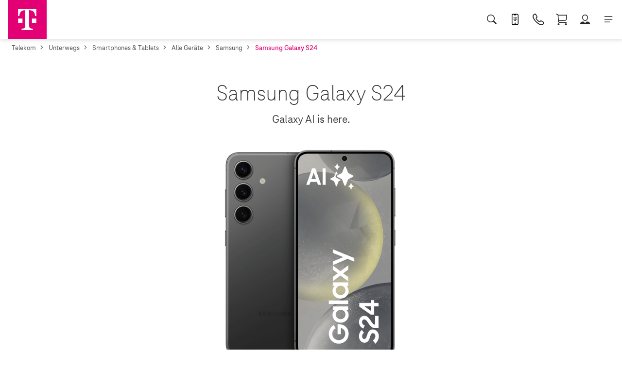

--- FILE ---
content_type: text/html; charset=UTF-8
request_url: https://www.telekom.de/unterwegs/samsung/samsung-galaxy-s24
body_size: 21327
content:
<!DOCTYPE html><!--[if IE 8]><html xml:lang="en-US" lang="en-US" class="no-js ie ie8"><![endif]--><!--[if IE 9]><html xml:lang="en-US" lang="en-US" class="no-js ie ie9"><![endif]--><!--[if gt IE 8]><!--><html class="no-js" lang="de-DE"><!--<![endif]--><head><title>Samsung Galaxy S24 mit Vertrag kaufen | Telekom</title><meta http-equiv="X-UA-Compatible" content="IE=edge" /><meta charset="utf-8" /><meta name="viewport" content="width=device-width, initial-scale=1.0" /><script type="text/javascript" src="/start/ruxitagentjs_ICA7NVfhqrux_10327251022105625.js" data-dtconfig="app=36ca2804bc84e1ff|cors=1|owasp=1|featureHash=ICA7NVfhqrux|srsr=50000|xb=.*contentsquare.*^p.*tealiumiq.*|rdnt=1|uxrgce=1|cuc=719nnhb0|mdl=mdcc6=20|mel=100000|expw=1|dpvc=1|md=mdcc1=cJSESSIONID,mdcc3=dabtest,mdcc4=dwt_mc,mdcc5=bdocument.referrer,mdcc6=bnavigator.userAgent,mdcc7=dutm_source,mdcc8=dutm_medium,mdcc9=dutm_campaign,mdcc10=dutm_term,mdcc11=dutm_content,mdcc12=a[class*^e^dqerror-popup^dq] ^rb h2,mdcc13=cshop_customer_type_persist,mdcc18=a.nexus-pk-coin__no-results-text[0].innerText,mdcc19=bdocument.location.hash|lastModification=1768811828564|mdp=mdcc13,mdcc18,mdcc19|tp=500,50,0|srbbv=2|agentUri=/start/ruxitagentjs_ICA7NVfhqrux_10327251022105625.js|reportUrl=https://dynatrace-cag.ng.telekom.net:443/bf/2977003a-17de-4977-a195-4e0bab9b1f72|rid=RID_1603492325|rpid=-591740100|domain=telekom.de"></script><script>var phoenixVersionFootprint = '1766557676770';</script><link type="text/css" rel="stylesheet" href="/binaries/css/phx-core.min.css?1766557676770" /><link type="text/css" rel="stylesheet" href="/binaries/css/theme-bevel.min.css?1766557676770" /><script src="/binaries/js_new/common/headScripts.js?1766557676770" type="text/javascript"></script><meta name="robots" content="noodp"/><meta name="robots" content="index,follow"/><meta name="format-detection" content="telephone=no">

        <script type="text/javascript">
        if (!window.extScripts) {
            window.extScripts = {};
        }
        </script>

<script>window.extScripts = {};</script> 

<!-- removed for PerfOpt HAD -->
<!-- link rel="stylesheet" href="https://www.telekom.de/resources/pi/css/pi.min-v1.3.4.css" type="text/css" / -->

<!-- ABlyft script sync 1.0 start --> 
<script src="https://www2.telekom.de/forward/ablyft-cdn/s/55651514.js"></script>
<!-- ABlyft script sync 1.0 end -->
<style>
.hint--diaahW {
    color: #ffffff !important;
}
</style><meta name="description" content="Das Samsung Galaxy S24 mit 50 Megapixel Triplekamera, Deca-Core Prozessor und Galaxy AI in ihrer vollen Power. Jetzt online im Telekom Shop bestellen!"/><link rel="canonical" href="https://www.telekom.de/unterwegs/samsung/samsung-galaxy-s24"/><link href="https://www.telekom.de/resources/css/796548/global.css" rel="stylesheet" type="text/css"/><link href="https://www.telekom.de/resources/css/617436/header.css" rel="stylesheet" type="text/css"/><script type="text/javascript" src="https://www.telekom.de/resources/javascript/617438/header.js"></script><link href="https://www.telekom.de/resources/css/796548/global.css" rel="stylesheet" type="text/css"/><link href="https://www.telekom.de/resources/css/584606/footer.css" rel="stylesheet" type="text/css"/><script type="text/javascript" src="https://www.telekom.de/resources/javascript/584608/footer.js" defer></script></head><body><div id="block_tracking_update" class="g-hide"><script type="text/javascript">var utag_data = {page_type:"ipds",shop_vo:"ESHOP",user_login_status:"not-logged-in",page_content_id:"www.telekom.de.privatkunden.unterwegs.samsung.samsung-galaxy-s24"};var utag_data_initial = Object.assign({}, utag_data);window.extScripts.utag = {main: 'https://tags-eu.tiqcdn.com/utag/telekom/phoenix/prod/utag.js'};</script></div><div class="body-container"><div class="header-section"><noscript>
        <div data-js-m="message-bar" class="message-bar js-mod">
            <div class="container-fixed container-fixed--size_large">
                <div class="message-bar__texts">
                    <div class="message-bar__information-text">
                        Bitte aktivieren Sie JavaScript, um unsere Internetseiten zu verwenden.</div>
                </div>
            </div>
        </div>
    </noscript>

<!-- PHX Page Composer Block Header Standard Pk1 START -->
<style>
.message-bar .container-fixed--size_large {
    padding: 12px 0;
}

.navigation__breadcrumbs ul {
    margin: 0;
}

@media screen and (max-width: 1343px) {
    .message-bar .container-fixed--size_large,
    .navigation__breadcrumbs .container-fixed--size_large {
        width: 100%;
        max-width: 100%;
        padding: 0 24px;
    }
}

@media screen and (max-width: 639px) {
    .message-bar .container-fixed--size_large {
        padding: 12px;
    }

    .navigation__breadcrumbs .container-fixed--size_large {
        padding: 0 12px;
    }
}
</style>
<div>
    
<header class="chf-header " data-chf-header data-chf-header-flyout-delay-milliseconds="0">

    <div class="chf-header__bg chf-bg-dark"></div>

    <div class="chf-header__container">
<div class="chf-header__inner" >
<div class="chf-header-logo chf-brandbar__logo">
<a href="/start"
class="chf-header-logo__inner "
target = _self
aria-label=""
data-tealium-rel="header.button."
data-chf-link>
<img src="https://www.telekom.de/resources/images/974660/telekom-logo.svg"
class=""
alt="Telekom"
>
</a>
</div>
<div class="chf-header__wrap ">
<div class="chf-brandbar ">
<ul class="chf-brandbar__wrap-item chf-brandbar__wrap-item--link chf-brandbar__wrap-item--border chf-brandbar__switch">
<li class="chf-brandbar__link">
<a href="/start"
class="chf-link chf-link--visited"
target=_self
aria-label="Privatkunden"
data-tealium-rel="header.button.privatkunden"
data-chf-link
>
<span class="chf-link__text">
Privatkunden
</span>
</a>
</li>
<li class="chf-brandbar__link">
<a href="https://geschaeftskunden.telekom.de/business"
class="chf-link "
target=_self
aria-label="Geschäftskunden"
data-tealium-rel="header.button.geschaeftskunden"
data-chf-link
>
<span class="chf-link__text">
Geschäftskunden
</span>
</a>
</li>
</ul>
<ul class="chf-brandbar__wrap-item chf-brandbar__wrap-item--link ">
<li class="chf-brandbar__link">
<a href="/telekom-shops?wt_mc=ii_sososoxx_navi-telekom-shops"
class="chf-link "
target=_self
aria-label="Telekom Shops"
data-tealium-rel="header.button.telekom-shops"
data-chf-link
>
<span class="chf-link__text">
Telekom Shops
</span>
</a>
</li>
<li class="chf-brandbar__link">
<a href="/kontakt"
class="chf-link "
target=_self
aria-label="Kontakt"
data-tealium-rel="header.button.kontakt"
data-chf-link
>
<span class="chf-link__text">
Kontakt
</span>
</a>
</li>
</ul>
</div>
<div class="chf-navigation-bar ">
<div class="chf-navigation-bar__inner" data-chf-navigation>
<div class="chf-navigation-bar__desktop " data-chf-navigation-bar>
<nav class="chf-desktop-navigation">
<ul class="chf-desktop-navigation__inner">
<li class="chf-desktop-navigation__item">
<a href="/unterwegs/aktionen"
title="Aktionen %"
aria-label="Aktionen %"
class="chf-desktop-navigation__level-1"
data-tealium-rel="header.button.-span-class--chf-color--magenta--aktionen----span-"
target=_self>
<span class="chf-color--magenta">Aktionen %</span>
</a>
<div class="chf-header-flyout" data-chf-header-flyout data-chf-header-flyout-remove-dom="-span-class--chf-color--magenta--aktionen----span-">
<div class="chf-header-flyout__container" data-chf-header-flyout-remove-dom-node>
<div class="chf-header-flyout__inner chf-inner-space chf-logo-space">
<div class="chf-header-flyout__highlight-container">
<ul class="chf-desktop-navigation__sub chf-desktop-navigation__sub--flex">
</ul>
<ul class="chf-desktop-navigation__sub chf-desktop-navigation__sub--flex chf-header-flyout__highlight">
</ul>
</div>
<div class="chf-header-flyout__close">
<button class="chf-cta-icon-text chf-cta-icon-text--column"
data-chf-header-flyout-close
data-chf-icon-trigger="chf-cta-icon-text--active">
<span class="chf-cta-icon-text__icon chf-cta-icon-text__icon--default">
<img src="https://www.telekom.de/resources/images/1080216/close.svg"
class=""
alt="Schließen"
loading="lazy"
>
</span>
<span class="chf-cta-icon-text__icon chf-cta-icon-text__icon--active">
<img src="https://www.telekom.de/resources/images/1080218/close-hover.svg"
class=""
alt="Schließen"
>
</span>
<span class="chf-cta-icon-text__text">Menü schließen</span>
</button>
</div>
</div>
</div>
</div>
</li>
<li class="chf-desktop-navigation__item">
<a href="/unterwegs"
title="Mobilfunk"
aria-label="Mobilfunk"
class="chf-desktop-navigation__level-1"
data-tealium-rel="header.button.mobilfunk"
aria-haspopup=true aria-expanded=false data-chf-header-flyout-trigger data-chf-header-flyout-trigger-active=chf-desktop-navigation__level-1--active target=_self>
Mobilfunk
</a>
<div class="chf-header-flyout" data-chf-header-flyout data-chf-header-flyout-remove-dom="mobilfunk">
<div class="chf-header-flyout__container" data-chf-header-flyout-remove-dom-node>
<div class="chf-header-flyout__inner chf-inner-space chf-logo-space">
<div class="chf-header-flyout__highlight-container">
<ul class="chf-desktop-navigation__sub chf-desktop-navigation__sub--flex">
<li class="chf-desktop-navigation__item chf-desktop-navigation__item--flex " >
<span class="chf-desktop-navigation__level-2 chf-desktop-navigation__icon-text chf-desktop-navigation__level-2--no-link">
<span class="chf-desktop-navigation__icon chf-desktop-navigation__icon--default">
<img src="https://www.telekom.de/resources/images/974640/mobilfunk-tarife-optionen.svg"
class=""
alt="Tarife"
title="Tarife"
loading="lazy"
>
</span>
<span class="chf-desktop-navigation__icon chf-desktop-navigation__icon--active">
<img src="https://www.telekom.de/resources/images/974640/mobilfunk-tarife-optionen.svg"
class=""
alt="Tarife"
title="Tarife"
>
</span>
<span class="chf-desktop-navigation__text">
Tarife
</span>
<span class="chf-desktop-navigation__icon chf-desktop-navigation__icon--arrow chf-desktop-navigation__icon--default">
<img src="https://www.telekom.de/resources/images/1080208/arrow-right.svg"
class=""
alt="Weiter"
loading="lazy"
>
</span>
<span class="chf-desktop-navigation__icon chf-desktop-navigation__icon--arrow chf-desktop-navigation__icon--active">
<img src="https://www.telekom.de/resources/images/1080210/arrow-right-hover.svg"
class=""
alt="Weiter"
>
</span>
</span>
<ul class="chf-desktop-navigation__sub chf-desktop-navigation__sub--icon-space">
<li class="chf-desktop-navigation__item ">
<a href="/shop/tarife/smartphone-tarife"
title="Handytarife"
class="chf-desktop-navigation__level-3"
aria-label="Handytarife"
data-tealium-rel="header.button.handytarife"
target=_self>Handytarife</a>
</li>
<li class="chf-desktop-navigation__item ">
<a href="/shop/tarife/prepaid-tarife"
title="Prepaid-Tarife"
class="chf-desktop-navigation__level-3"
aria-label="Prepaid-Tarife"
data-tealium-rel="header.button.prepaid-tarife"
target=_self>Prepaid-Tarife</a>
</li>
<li class="chf-desktop-navigation__item ">
<a href="/shop/tarife/smartphone-tarife-young"
title="Young-Tarife"
class="chf-desktop-navigation__level-3"
aria-label="Young-Tarife"
data-tealium-rel="header.button.young-tarife"
target=_self>Young-Tarife</a>
</li>
<li class="chf-desktop-navigation__item ">
<a href="/shop/tarife/daten-tarife"
title="Daten-Tarife"
class="chf-desktop-navigation__level-3"
aria-label="Daten-Tarife"
data-tealium-rel="header.button.daten-tarife"
target=_self>Daten-Tarife</a>
</li>
<li class="chf-desktop-navigation__item ">
<a href="/shop/tarife/smart-connect"
title="Watch- &amp; Tracker-Tarife"
class="chf-desktop-navigation__level-3"
aria-label="Watch- &amp; Tracker-Tarife"
data-tealium-rel="header.button.watch----tracker-tarife"
target=_self>Watch- &amp; Tracker-Tarife</a>
</li>
<li class="chf-desktop-navigation__item ">
<a href="/shop/tarife/magenta-mobil-speedbox"
title="WLAN zum Mitnehmen"
class="chf-desktop-navigation__level-3"
aria-label="WLAN zum Mitnehmen"
data-tealium-rel="header.button.wlan-zum-mitnehmen"
target=_self>WLAN zum Mitnehmen</a>
</li>
<li class="chf-desktop-navigation__item ">
<a href="/shop/tarife/zusatzkarten"
title="Zusatzkarten"
class="chf-desktop-navigation__level-3"
aria-label="Zusatzkarten"
data-tealium-rel="header.button.zusatzkarten"
target=_self>Zusatzkarten</a>
</li>
<li class="chf-desktop-navigation__item ">
<a href="/optionsuebersicht/mobilfunk"
title="Zubuchoptionen"
class="chf-desktop-navigation__level-3"
aria-label="Zubuchoptionen"
data-tealium-rel="header.button.zubuchoptionen"
target=_self>Zubuchoptionen</a>
</li>
</ul>
</li>
<li class="chf-desktop-navigation__item chf-desktop-navigation__item--flex " >
<span class="chf-desktop-navigation__level-2 chf-desktop-navigation__icon-text chf-desktop-navigation__level-2--no-link">
<span class="chf-desktop-navigation__icon chf-desktop-navigation__icon--default">
<img src="https://www.telekom.de/resources/images/974636/mobilfunk-geraete.svg"
class=""
alt="Geräte"
title="Geräte"
loading="lazy"
>
</span>
<span class="chf-desktop-navigation__icon chf-desktop-navigation__icon--active">
<img src="https://www.telekom.de/resources/images/974636/mobilfunk-geraete.svg"
class=""
alt="Geräte"
title="Geräte"
>
</span>
<span class="chf-desktop-navigation__text">
Geräte
</span>
<span class="chf-desktop-navigation__icon chf-desktop-navigation__icon--arrow chf-desktop-navigation__icon--default">
<img src="https://www.telekom.de/resources/images/1080208/arrow-right.svg"
class=""
alt="Weiter"
loading="lazy"
>
</span>
<span class="chf-desktop-navigation__icon chf-desktop-navigation__icon--arrow chf-desktop-navigation__icon--active">
<img src="https://www.telekom.de/resources/images/1080210/arrow-right-hover.svg"
class=""
alt="Weiter"
>
</span>
</span>
<ul class="chf-desktop-navigation__sub chf-desktop-navigation__sub--icon-space">
<li class="chf-desktop-navigation__item ">
<a href="/shop/geraete/smartphones"
title="Handys"
class="chf-desktop-navigation__level-3"
aria-label="Handys"
data-tealium-rel="header.button.handys"
target=_self>Handys</a>
</li>
<li class="chf-desktop-navigation__item ">
<a href="/shop/geraete/tablets"
title="Tablets"
class="chf-desktop-navigation__level-3"
aria-label="Tablets"
data-tealium-rel="header.button.tablets"
target=_self>Tablets</a>
</li>
<li class="chf-desktop-navigation__item ">
<a href="/shop/geraete/smartwatches"
title="Smartwatches"
class="chf-desktop-navigation__level-3"
aria-label="Smartwatches"
data-tealium-rel="header.button.smartwatches"
target=_self>Smartwatches</a>
</li>
<li class="chf-desktop-navigation__item ">
<a href="/shop/geraete/mobile-router"
title="Mobile Router"
class="chf-desktop-navigation__level-3"
aria-label="Mobile Router"
data-tealium-rel="header.button.mobile-router"
target=_self>Mobile Router</a>
</li>
<li class="chf-desktop-navigation__item ">
<a href="/shop/geraete/t-phone-und-t-tablet-mit-magenta-ai-erleben"
title="T Phone erleben"
class="chf-desktop-navigation__level-3"
aria-label="T Phone erleben"
data-tealium-rel="header.button.t-phone-erleben"
target=_self>T Phone erleben</a>
</li>
<li class="chf-desktop-navigation__item ">
<a href="/unterwegs/hersteller/apple/iphone-erleben"
title="iPhone erleben"
class="chf-desktop-navigation__level-3"
aria-label="iPhone erleben"
data-tealium-rel="header.button.iphone-erleben"
target=_self>iPhone erleben</a>
</li>
<li class="chf-desktop-navigation__item ">
<a href="/unterwegs/android-betriebssystem"
title="Android erleben"
class="chf-desktop-navigation__level-3"
aria-label="Android erleben"
data-tealium-rel="header.button.android-erleben"
target=_self>Android erleben</a>
</li>
<li class="chf-desktop-navigation__item ">
<a href="https://shop.telekom.de/zubehoer"
title="Zubehör"
class="chf-desktop-navigation__level-3"
aria-label="Zubehör"
data-tealium-rel="header.button.zubehoer"
target=_self>Zubehör</a>
</li>
</ul>
</li>
<li class="chf-desktop-navigation__item chf-desktop-navigation__item--flex " >
<span class="chf-desktop-navigation__level-2 chf-desktop-navigation__icon-text chf-desktop-navigation__level-2--no-link">
<span class="chf-desktop-navigation__icon chf-desktop-navigation__icon--default">
<img src="https://www.telekom.de/resources/images/974638/mobilfunk-netz.svg"
class=""
alt="Netz"
title="Netz"
loading="lazy"
>
</span>
<span class="chf-desktop-navigation__icon chf-desktop-navigation__icon--active">
<img src="https://www.telekom.de/resources/images/974638/mobilfunk-netz.svg"
class=""
alt="Netz"
title="Netz"
>
</span>
<span class="chf-desktop-navigation__text">
Netz
</span>
<span class="chf-desktop-navigation__icon chf-desktop-navigation__icon--arrow chf-desktop-navigation__icon--default">
<img src="https://www.telekom.de/resources/images/1080208/arrow-right.svg"
class=""
alt="Weiter"
loading="lazy"
>
</span>
<span class="chf-desktop-navigation__icon chf-desktop-navigation__icon--arrow chf-desktop-navigation__icon--active">
<img src="https://www.telekom.de/resources/images/1080210/arrow-right-hover.svg"
class=""
alt="Weiter"
>
</span>
</span>
<ul class="chf-desktop-navigation__sub chf-desktop-navigation__sub--icon-space">
<li class="chf-desktop-navigation__item ">
<a href="/netz/5g"
title="5G"
class="chf-desktop-navigation__level-3"
aria-label="5G"
data-tealium-rel="header.button.5g"
target=_self>5G</a>
</li>
<li class="chf-desktop-navigation__item ">
<a href="/netz/mobilfunk-netzausbau"
title="5G Ausbau"
class="chf-desktop-navigation__level-3"
aria-label="5G Ausbau"
data-tealium-rel="header.button.5g-ausbau"
target=_self>5G Ausbau</a>
</li>
<li class="chf-desktop-navigation__item ">
<a href="/ueber-das-unternehmen/green-magenta?wt_mc=ii_sososoxx_navi-mobilfunk-netz-gruenes-netz"
title="Grünes Netz"
class="chf-desktop-navigation__level-3"
aria-label="Grünes Netz"
data-tealium-rel="header.button.gruenes-netz"
target=_self>Grünes Netz</a>
</li>
<li class="chf-desktop-navigation__item ">
<a href="/unterwegs/tarife-und-optionen/roaming"
title="Roaming &amp; Ausland"
class="chf-desktop-navigation__level-3"
aria-label="Roaming &amp; Ausland"
data-tealium-rel="header.button.roaming---ausland"
target=_self>Roaming &amp; Ausland</a>
</li>
</ul>
</li>
<li class="chf-desktop-navigation__item chf-desktop-navigation__item--flex " >
<span class="chf-desktop-navigation__level-2 chf-desktop-navigation__icon-text chf-desktop-navigation__level-2--no-link">
<span class="chf-desktop-navigation__icon chf-desktop-navigation__icon--default">
<img src="https://www.telekom.de/resources/images/974624/ratings-default.svg"
class=""
alt="Favoriten"
title="Favoriten"
loading="lazy"
>
</span>
<span class="chf-desktop-navigation__icon chf-desktop-navigation__icon--active">
<img src="https://www.telekom.de/resources/images/974624/ratings-default.svg"
class=""
alt="Favoriten"
title="Favoriten"
>
</span>
<span class="chf-desktop-navigation__text">
Ich möchte...
</span>
<span class="chf-desktop-navigation__icon chf-desktop-navigation__icon--arrow chf-desktop-navigation__icon--default">
<img src="https://www.telekom.de/resources/images/1080208/arrow-right.svg"
class=""
alt="Weiter"
loading="lazy"
>
</span>
<span class="chf-desktop-navigation__icon chf-desktop-navigation__icon--arrow chf-desktop-navigation__icon--active">
<img src="https://www.telekom.de/resources/images/1080210/arrow-right-hover.svg"
class=""
alt="Weiter"
>
</span>
</span>
<ul class="chf-desktop-navigation__sub chf-desktop-navigation__sub--icon-space">
<li class="chf-desktop-navigation__item ">
<a href="/mein-magenta-kundencenter?wt_mc=ii_sososoxx_navi-mobilfunk-ich-moechte-ins-kundencenter"
title="ins Kundencenter"
class="chf-desktop-navigation__level-3"
aria-label="ins Kundencenter"
data-tealium-rel="header.button.ins-kundencenter"
target=_self>ins Kundencenter</a>
</li>
<li class="chf-desktop-navigation__item ">
<a href="/unterwegs/vertragsverlaengerung?wt_mc=ii_sososoxx_navi-mobilfunk-ich-moechte-vertrag-verlaengern"
title="Vertrag verlängern"
class="chf-desktop-navigation__level-3"
aria-label="Vertrag verlängern"
data-tealium-rel="header.button.vertrag-verlaengern"
target=_self>Vertrag verlängern</a>
</li>
<li class="chf-desktop-navigation__item ">
<a href="/unterwegs/vertragsverlaengerung?wt_mc=ii_sososoxx_navi-mobilfunk-ich-moechte-tarif-wechseln"
title="Tarif wechseln"
class="chf-desktop-navigation__level-3"
aria-label="Tarif wechseln"
data-tealium-rel="header.button.tarif-wechseln"
target=_self>Tarif wechseln</a>
</li>
<li class="chf-desktop-navigation__item ">
<a href="/mein-magenta-kundencenter/zahlungen?wt_mc=ii_sososoxx_navi-mobilfunk-ich-moechte-rechnungen-einsehen"
title="Rechnungen einsehen"
class="chf-desktop-navigation__level-3"
aria-label="Rechnungen einsehen"
data-tealium-rel="header.button.rechnungen-einsehen"
target=_self>Rechnungen einsehen</a>
</li>
<li class="chf-desktop-navigation__item ">
<a href="/mein-magenta-kundencenter/auftragsstatus"
title="Auftragsstatus einsehen"
class="chf-desktop-navigation__level-3"
aria-label="Auftragsstatus einsehen"
data-tealium-rel="header.button.auftragsstatus-einsehen"
target=_self>Auftragsstatus einsehen</a>
</li>
<li class="chf-desktop-navigation__item ">
<a href="/unterwegs/smartphones-und-tablets/handy-verkaufen"
title="Handy verkaufen"
class="chf-desktop-navigation__level-3"
aria-label="Handy verkaufen"
data-tealium-rel="header.button.handy-verkaufen"
target=_self>Handy verkaufen</a>
</li>
<li class="chf-desktop-navigation__item ">
<a href="https://www.telekom.de/shop/geraete/ratenkauf"
title="in Raten zahlen"
class="chf-desktop-navigation__level-3"
aria-label="in Raten zahlen"
data-tealium-rel="header.button.in-raten-zahlen"
target=_self>in Raten zahlen</a>
</li>
</ul>
</li>
</ul>
<ul class="chf-desktop-navigation__sub chf-desktop-navigation__sub--flex chf-header-flyout__highlight">
</ul>
</div>
<div class="chf-header-flyout__close">
<button class="chf-cta-icon-text chf-cta-icon-text--column"
data-chf-header-flyout-close
data-chf-icon-trigger="chf-cta-icon-text--active">
<span class="chf-cta-icon-text__icon chf-cta-icon-text__icon--default">
<img src="https://www.telekom.de/resources/images/1080216/close.svg"
class=""
alt="Schließen"
loading="lazy"
>
</span>
<span class="chf-cta-icon-text__icon chf-cta-icon-text__icon--active">
<img src="https://www.telekom.de/resources/images/1080218/close-hover.svg"
class=""
alt="Schließen"
>
</span>
<span class="chf-cta-icon-text__text">Menü schließen</span>
</button>
</div>
</div>
</div>
</div>
</li>
<li class="chf-desktop-navigation__item">
<a href="/shop/festnetz"
title="Internet"
aria-label="Internet"
class="chf-desktop-navigation__level-1"
data-tealium-rel="header.button.internet"
aria-haspopup=true aria-expanded=false data-chf-header-flyout-trigger data-chf-header-flyout-trigger-active=chf-desktop-navigation__level-1--active target=_self>
Internet
</a>
<div class="chf-header-flyout" data-chf-header-flyout data-chf-header-flyout-remove-dom="internet">
<div class="chf-header-flyout__container" data-chf-header-flyout-remove-dom-node>
<div class="chf-header-flyout__inner chf-inner-space chf-logo-space">
<div class="chf-header-flyout__highlight-container">
<ul class="chf-desktop-navigation__sub chf-desktop-navigation__sub--flex">
<li class="chf-desktop-navigation__item chf-desktop-navigation__item--flex " >
<span class="chf-desktop-navigation__level-2 chf-desktop-navigation__icon-text chf-desktop-navigation__level-2--no-link">
<span class="chf-desktop-navigation__icon chf-desktop-navigation__icon--default">
<img src="https://www.telekom.de/resources/images/974632/internet-tarife.svg"
class=""
alt="Tarife"
loading="lazy"
>
</span>
<span class="chf-desktop-navigation__icon chf-desktop-navigation__icon--active">
<img src="https://www.telekom.de/resources/images/974632/internet-tarife.svg"
class=""
alt="Tarife"
>
</span>
<span class="chf-desktop-navigation__text">
Tarife
</span>
<span class="chf-desktop-navigation__icon chf-desktop-navigation__icon--arrow chf-desktop-navigation__icon--default">
<img src="https://www.telekom.de/resources/images/1080208/arrow-right.svg"
class=""
alt="Weiter"
loading="lazy"
>
</span>
<span class="chf-desktop-navigation__icon chf-desktop-navigation__icon--arrow chf-desktop-navigation__icon--active">
<img src="https://www.telekom.de/resources/images/1080210/arrow-right-hover.svg"
class=""
alt="Weiter"
>
</span>
</span>
<ul class="chf-desktop-navigation__sub chf-desktop-navigation__sub--icon-space">
<li class="chf-desktop-navigation__item ">
<a href="/shop/tarife/internet-tarife"
title="Internet-Tarife"
class="chf-desktop-navigation__level-3"
aria-label="Internet-Tarife"
data-tealium-rel="header.button.internet-tarife"
target=_self>Internet-Tarife</a>
</li>
<li class="chf-desktop-navigation__item ">
<a href="/shop/tarife/internet-tarife-flex"
title="Internet-Tarife ohne Laufzeit"
class="chf-desktop-navigation__level-3"
aria-label="Internet-Tarife ohne Laufzeit"
data-tealium-rel="header.button.internet-tarife-ohne-laufzeit"
target=_self>Internet-Tarife ohne Laufzeit</a>
</li>
<li class="chf-desktop-navigation__item ">
<a href="/shop/deep-link?bp=tariffChange&amp;targetedLob=fixed&amp;msisdn=default"
title="Internet-Tarifwechsel"
class="chf-desktop-navigation__level-3"
aria-label="Internet-Tarifwechsel"
data-tealium-rel="header.button.internet-tarifwechsel"
target=_self>Internet-Tarifwechsel</a>
</li>
<li class="chf-desktop-navigation__item ">
<a href="/shop/tarife/internet-tarife-young"
title="Für junge Leute unter 28"
class="chf-desktop-navigation__level-3"
aria-label="Für junge Leute unter 28"
data-tealium-rel="header.button.fuer-junge-leute-unter-28"
target=_self>Für junge Leute unter 28</a>
</li>
<li class="chf-desktop-navigation__item ">
<a href="/optionsuebersicht/festnetz"
title="Zubuchoptionen"
class="chf-desktop-navigation__level-3"
aria-label="Zubuchoptionen"
data-tealium-rel="header.button.zubuchoptionen"
target=_self>Zubuchoptionen</a>
</li>
<li class="chf-desktop-navigation__item ">
<a href="/netz/dsl-vdsl-lte-verfuegbarkeit?wt_mc=ii_sososoxx_navi-internet-tarife-verfuegbarkeitspruefung"
title="Verfügbarkeitsprüfung"
class="chf-desktop-navigation__level-3"
aria-label="Verfügbarkeitsprüfung"
data-tealium-rel="header.button.verfuegbarkeitspruefung"
target=_self>Verfügbarkeitsprüfung</a>
</li>
</ul>
</li>
<li class="chf-desktop-navigation__item chf-desktop-navigation__item--flex " >
<span class="chf-desktop-navigation__level-2 chf-desktop-navigation__icon-text chf-desktop-navigation__level-2--no-link">
<span class="chf-desktop-navigation__icon chf-desktop-navigation__icon--default">
<img src="https://www.telekom.de/resources/images/974628/internet-geraete.svg"
class=""
alt="Geräte"
loading="lazy"
>
</span>
<span class="chf-desktop-navigation__icon chf-desktop-navigation__icon--active">
<img src="https://www.telekom.de/resources/images/974628/internet-geraete.svg"
class=""
alt="Geräte"
>
</span>
<span class="chf-desktop-navigation__text">
Geräte
</span>
<span class="chf-desktop-navigation__icon chf-desktop-navigation__icon--arrow chf-desktop-navigation__icon--default">
<img src="https://www.telekom.de/resources/images/1080208/arrow-right.svg"
class=""
alt="Weiter"
loading="lazy"
>
</span>
<span class="chf-desktop-navigation__icon chf-desktop-navigation__icon--arrow chf-desktop-navigation__icon--active">
<img src="https://www.telekom.de/resources/images/1080210/arrow-right-hover.svg"
class=""
alt="Weiter"
>
</span>
</span>
<ul class="chf-desktop-navigation__sub chf-desktop-navigation__sub--icon-space">
<li class="chf-desktop-navigation__item ">
<a href="/shop/geraete/wlan-und-router"
title="WLAN &amp; Router"
class="chf-desktop-navigation__level-3"
aria-label="WLAN &amp; Router"
data-tealium-rel="header.button.wlan---router"
target=_self>WLAN &amp; Router</a>
</li>
<li class="chf-desktop-navigation__item ">
<a href="/shop/geraete/mobile-router"
title="Mobile Router"
class="chf-desktop-navigation__level-3"
aria-label="Mobile Router"
data-tealium-rel="header.button.mobile-router"
target=_self>Mobile Router</a>
</li>
<li class="chf-desktop-navigation__item ">
<a href="/shop/geraete/festnetz-telefone"
title="Festnetztelefone"
class="chf-desktop-navigation__level-3"
aria-label="Festnetztelefone"
data-tealium-rel="header.button.festnetztelefone"
target=_self>Festnetztelefone</a>
</li>
<li class="chf-desktop-navigation__item ">
<a href="https://shop.telekom.de/smart-home"
title="Smart Home Geräte"
class="chf-desktop-navigation__level-3"
aria-label="Smart Home Geräte"
data-tealium-rel="header.button.smart-home-geraete"
target=_self>Smart Home Geräte</a>
</li>
</ul>
</li>
<li class="chf-desktop-navigation__item chf-desktop-navigation__item--flex " >
<span class="chf-desktop-navigation__level-2 chf-desktop-navigation__icon-text chf-desktop-navigation__level-2--no-link">
<span class="chf-desktop-navigation__icon chf-desktop-navigation__icon--default">
<img src="https://www.telekom.de/resources/images/974634/internet-vernetztes-zuhause.svg"
class=""
alt="Vernetztes Zuhause"
loading="lazy"
>
</span>
<span class="chf-desktop-navigation__icon chf-desktop-navigation__icon--active">
<img src="https://www.telekom.de/resources/images/974634/internet-vernetztes-zuhause.svg"
class=""
alt="Vernetztes Zuhause"
>
</span>
<span class="chf-desktop-navigation__text">
Heimvernetzung
</span>
<span class="chf-desktop-navigation__icon chf-desktop-navigation__icon--arrow chf-desktop-navigation__icon--default">
<img src="https://www.telekom.de/resources/images/1080208/arrow-right.svg"
class=""
alt="Weiter"
loading="lazy"
>
</span>
<span class="chf-desktop-navigation__icon chf-desktop-navigation__icon--arrow chf-desktop-navigation__icon--active">
<img src="https://www.telekom.de/resources/images/1080210/arrow-right-hover.svg"
class=""
alt="Weiter"
>
</span>
</span>
<ul class="chf-desktop-navigation__sub chf-desktop-navigation__sub--icon-space">
<li class="chf-desktop-navigation__item ">
<a href="/festnetz/heimvernetzung/wlan-pakete"
title="WLAN Pakete"
class="chf-desktop-navigation__level-3"
aria-label="WLAN Pakete"
data-tealium-rel="header.button.wlan-pakete"
target=_self>WLAN Pakete</a>
</li>
<li class="chf-desktop-navigation__item ">
<a href="/festnetz/heimvernetzung/wlan-optimierung"
title="WLAN Optimierung"
class="chf-desktop-navigation__level-3"
aria-label="WLAN Optimierung"
data-tealium-rel="header.button.wlan-optimierung"
target=_self>WLAN Optimierung</a>
</li>
<li class="chf-desktop-navigation__item ">
<a href="/shop/festnetz/mesh-wlan"
title="Mesh WLAN"
class="chf-desktop-navigation__level-3"
aria-label="Mesh WLAN"
data-tealium-rel="header.button.mesh-wlan"
target=_self>Mesh WLAN</a>
</li>
<li class="chf-desktop-navigation__item ">
<a href="/smarte-produkte/smart-home"
title="Smart Home"
class="chf-desktop-navigation__level-3"
aria-label="Smart Home"
data-tealium-rel="header.button.smart-home"
target=_self>Smart Home</a>
</li>
</ul>
</li>
<li class="chf-desktop-navigation__item chf-desktop-navigation__item--flex " >
<span class="chf-desktop-navigation__level-2 chf-desktop-navigation__icon-text chf-desktop-navigation__level-2--no-link">
<span class="chf-desktop-navigation__icon chf-desktop-navigation__icon--default">
<img src="https://www.telekom.de/resources/images/974630/internet-netz.svg"
class=""
alt="Netz"
loading="lazy"
>
</span>
<span class="chf-desktop-navigation__icon chf-desktop-navigation__icon--active">
<img src="https://www.telekom.de/resources/images/974630/internet-netz.svg"
class=""
alt="Netz"
>
</span>
<span class="chf-desktop-navigation__text">
Netz
</span>
<span class="chf-desktop-navigation__icon chf-desktop-navigation__icon--arrow chf-desktop-navigation__icon--default">
<img src="https://www.telekom.de/resources/images/1080208/arrow-right.svg"
class=""
alt="Weiter"
loading="lazy"
>
</span>
<span class="chf-desktop-navigation__icon chf-desktop-navigation__icon--arrow chf-desktop-navigation__icon--active">
<img src="https://www.telekom.de/resources/images/1080210/arrow-right-hover.svg"
class=""
alt="Weiter"
>
</span>
</span>
<ul class="chf-desktop-navigation__sub chf-desktop-navigation__sub--icon-space">
<li class="chf-desktop-navigation__item ">
<a href="/netz/dsl-vdsl-lte-verfuegbarkeit?wt_mc=ii_sososoxx_navi-internet-netz-verfuegbarkeitspruefung"
title="Verfügbarkeitsprüfung"
class="chf-desktop-navigation__level-3"
aria-label="Verfügbarkeitsprüfung"
data-tealium-rel="header.button.verfuegbarkeitspruefung"
target=_self>Verfügbarkeitsprüfung</a>
</li>
<li class="chf-desktop-navigation__item ">
<a href="/festnetz/tarife-und-optionen/magenta-zuhause-hybrid-5g"
title="Hybrid 5G"
class="chf-desktop-navigation__level-3"
aria-label="Hybrid 5G"
data-tealium-rel="header.button.hybrid-5g"
target=_self>Hybrid 5G</a>
</li>
<li class="chf-desktop-navigation__item ">
<a href="/netz/glasfaser/glasfaserausbau"
title="Glasfaserausbau"
class="chf-desktop-navigation__level-3"
aria-label="Glasfaserausbau"
data-tealium-rel="header.button.glasfaserausbau"
target=_self>Glasfaserausbau</a>
</li>
<li class="chf-desktop-navigation__item ">
<a href="/ueber-das-unternehmen/green-magenta?wt_mc=ii_sososoxx_navi-internet-netz-gruenes-netz"
title="Grünes Netz"
class="chf-desktop-navigation__level-3"
aria-label="Grünes Netz"
data-tealium-rel="header.button.gruenes-netz"
target=_self>Grünes Netz</a>
</li>
</ul>
</li>
<li class="chf-desktop-navigation__item chf-desktop-navigation__item--flex " >
<span class="chf-desktop-navigation__level-2 chf-desktop-navigation__icon-text chf-desktop-navigation__level-2--no-link">
<span class="chf-desktop-navigation__icon chf-desktop-navigation__icon--default">
<img src="https://www.telekom.de/resources/images/974624/ratings-default.svg"
class=""
alt="Favoriten"
title="Favoriten"
loading="lazy"
>
</span>
<span class="chf-desktop-navigation__icon chf-desktop-navigation__icon--active">
<img src="https://www.telekom.de/resources/images/974624/ratings-default.svg"
class=""
alt="Favoriten"
title="Favoriten"
>
</span>
<span class="chf-desktop-navigation__text">
Ich möchte...
</span>
<span class="chf-desktop-navigation__icon chf-desktop-navigation__icon--arrow chf-desktop-navigation__icon--default">
<img src="https://www.telekom.de/resources/images/1080208/arrow-right.svg"
class=""
alt="Weiter"
loading="lazy"
>
</span>
<span class="chf-desktop-navigation__icon chf-desktop-navigation__icon--arrow chf-desktop-navigation__icon--active">
<img src="https://www.telekom.de/resources/images/1080210/arrow-right-hover.svg"
class=""
alt="Weiter"
>
</span>
</span>
<ul class="chf-desktop-navigation__sub chf-desktop-navigation__sub--icon-space">
<li class="chf-desktop-navigation__item ">
<a href="/mein-magenta-kundencenter?wt_mc=ii_sososoxx_navi-internet-ich-moechte-ins-kundencenter"
title="ins Kundencenter"
class="chf-desktop-navigation__level-3"
aria-label="ins Kundencenter"
data-tealium-rel="header.button.ins-kundencenter"
target=_self>ins Kundencenter</a>
</li>
<li class="chf-desktop-navigation__item ">
<a href="/shop/deep-link?bp=tariffChange&amp;targetedLob=fixed&amp;msisdn=default&amp;showActionSelector=true"
title="Tarif wechseln"
class="chf-desktop-navigation__level-3"
aria-label="Tarif wechseln"
data-tealium-rel="header.button.tarif-wechseln"
target=_self>Tarif wechseln</a>
</li>
<li class="chf-desktop-navigation__item ">
<a href="/mein-magenta-kundencenter/zahlungen?wt_mc=ii_sososoxx_navi-internet-ich-moechte-rechnungen-einsehen"
title="Rechnung einsehen"
class="chf-desktop-navigation__level-3"
aria-label="Rechnung einsehen"
data-tealium-rel="header.button.rechnung-einsehen"
target=_self>Rechnung einsehen</a>
</li>
<li class="chf-desktop-navigation__item ">
<a href="/tarifwechsel/tarifaenderung?journey=move"
title="Umzug beauftragen"
class="chf-desktop-navigation__level-3"
aria-label="Umzug beauftragen"
data-tealium-rel="header.button.umzug-beauftragen"
target=_self>Umzug beauftragen</a>
</li>
<li class="chf-desktop-navigation__item ">
<a href="/hilfe/zur-telekom-wechseln"
title="zur Telekom wechseln"
class="chf-desktop-navigation__level-3"
aria-label="zur Telekom wechseln"
data-tealium-rel="header.button.zur-telekom-wechseln"
target=_self>zur Telekom wechseln</a>
</li>
<li class="chf-desktop-navigation__item ">
<a href="/mein-magenta-kundencenter/auftragsstatus?wt_mc=ii_sososoxx_navi-internet-ich-moechte-auftragsstatus-einsehen"
title="Auftragsstatus einsehen"
class="chf-desktop-navigation__level-3"
aria-label="Auftragsstatus einsehen"
data-tealium-rel="header.button.auftragsstatus-einsehen"
target=_self>Auftragsstatus einsehen</a>
</li>
<li class="chf-desktop-navigation__item ">
<a href="/shop/deep-link?bp=tariffChange&amp;targetedLob=fixed&amp;msisdn=default"
title="schneller surfen"
class="chf-desktop-navigation__level-3"
aria-label="schneller surfen"
data-tealium-rel="header.button.schneller-surfen"
target=_self>schneller surfen</a>
</li>
<li class="chf-desktop-navigation__item ">
<a href="/magenta-tv/tarife-und-optionen/magenta-tv-mit-internet-festnetz?wt_mc=ii_sososoxx_navi-internet-ich-moechte-tv-buchen"
title="TV buchen"
class="chf-desktop-navigation__level-3"
aria-label="TV buchen"
data-tealium-rel="header.button.tv-buchen"
target=_self>TV buchen</a>
</li>
</ul>
</li>
</ul>
<ul class="chf-desktop-navigation__sub chf-desktop-navigation__sub--flex chf-header-flyout__highlight">
</ul>
</div>
<div class="chf-header-flyout__close">
<button class="chf-cta-icon-text chf-cta-icon-text--column"
data-chf-header-flyout-close
data-chf-icon-trigger="chf-cta-icon-text--active">
<span class="chf-cta-icon-text__icon chf-cta-icon-text__icon--default">
<img src="https://www.telekom.de/resources/images/1080216/close.svg"
class=""
alt="Schließen"
loading="lazy"
>
</span>
<span class="chf-cta-icon-text__icon chf-cta-icon-text__icon--active">
<img src="https://www.telekom.de/resources/images/1080218/close-hover.svg"
class=""
alt="Schließen"
>
</span>
<span class="chf-cta-icon-text__text">Menü schließen</span>
</button>
</div>
</div>
</div>
</div>
</li>
<li class="chf-desktop-navigation__item">
<a href="/magenta-tv"
title="TV"
aria-label="TV"
class="chf-desktop-navigation__level-1"
data-tealium-rel="header.button.tv"
aria-haspopup=true aria-expanded=false data-chf-header-flyout-trigger data-chf-header-flyout-trigger-active=chf-desktop-navigation__level-1--active target=_self>
TV
</a>
<div class="chf-header-flyout" data-chf-header-flyout data-chf-header-flyout-remove-dom="tv">
<div class="chf-header-flyout__container" data-chf-header-flyout-remove-dom-node>
<div class="chf-header-flyout__inner chf-inner-space chf-logo-space">
<div class="chf-header-flyout__highlight-container">
<ul class="chf-desktop-navigation__sub chf-desktop-navigation__sub--flex">
<li class="chf-desktop-navigation__item chf-desktop-navigation__item--flex " >
<span class="chf-desktop-navigation__level-2 chf-desktop-navigation__icon-text chf-desktop-navigation__level-2--no-link">
<span class="chf-desktop-navigation__icon chf-desktop-navigation__icon--default">
<img src="https://www.telekom.de/resources/images/974654/tv-tarife.svg"
class=""
alt="Tarife"
loading="lazy"
>
</span>
<span class="chf-desktop-navigation__icon chf-desktop-navigation__icon--active">
<img src="https://www.telekom.de/resources/images/974654/tv-tarife.svg"
class=""
alt="Tarife"
>
</span>
<span class="chf-desktop-navigation__text">
Tarife
</span>
<span class="chf-desktop-navigation__icon chf-desktop-navigation__icon--arrow chf-desktop-navigation__icon--default">
<img src="https://www.telekom.de/resources/images/1080208/arrow-right.svg"
class=""
alt="Weiter"
loading="lazy"
>
</span>
<span class="chf-desktop-navigation__icon chf-desktop-navigation__icon--arrow chf-desktop-navigation__icon--active">
<img src="https://www.telekom.de/resources/images/1080210/arrow-right-hover.svg"
class=""
alt="Weiter"
>
</span>
</span>
<ul class="chf-desktop-navigation__sub chf-desktop-navigation__sub--icon-space">
<li class="chf-desktop-navigation__item ">
<a href="/magenta-tv/tarife-und-optionen/magenta-tv-mit-internet-festnetz?wt_mc=ii_sososoxx_navi-tv-tarife-tv-mit-telekom-internet"
title="TV mit Telekom Internet"
class="chf-desktop-navigation__level-3"
aria-label="TV mit Telekom Internet"
data-tealium-rel="header.button.tv-mit-telekom-internet"
target=_self>TV mit Telekom Internet</a>
</li>
<li class="chf-desktop-navigation__item ">
<a href="/magenta-tv/tarife-und-optionen/magenta-tv-mit-app"
title="TV ohne Telekom Internet"
class="chf-desktop-navigation__level-3"
aria-label="TV ohne Telekom Internet"
data-tealium-rel="header.button.tv-ohne-telekom-internet"
target=_self>TV ohne Telekom Internet</a>
</li>
<li class="chf-desktop-navigation__item ">
<a href="/magenta-tv/tarife-und-optionen/magenta-tv-mit-internet-festnetz?ActiveTabID=young&amp;wt_mc=ii_sososoxx_navi-tv-tarife-tv-fuer-junge-leute-unter-28"
title="TV für junge Leute unter 28"
class="chf-desktop-navigation__level-3"
aria-label="TV für junge Leute unter 28"
data-tealium-rel="header.button.tv-fuer-junge-leute-unter-28"
target=_self>TV für junge Leute unter 28</a>
</li>
<li class="chf-desktop-navigation__item ">
<a href="/optionsuebersicht/festnetz"
title="Zubuchoptionen"
class="chf-desktop-navigation__level-3"
aria-label="Zubuchoptionen"
data-tealium-rel="header.button.zubuchoptionen"
target=_self>Zubuchoptionen</a>
</li>
</ul>
</li>
<li class="chf-desktop-navigation__item chf-desktop-navigation__item--flex " >
<span class="chf-desktop-navigation__level-2 chf-desktop-navigation__icon-text chf-desktop-navigation__level-2--no-link">
<span class="chf-desktop-navigation__icon chf-desktop-navigation__icon--default">
<img src="https://www.telekom.de/resources/images/974652/tv-inhalte.svg"
class=""
alt="Inhalte"
loading="lazy"
>
</span>
<span class="chf-desktop-navigation__icon chf-desktop-navigation__icon--active">
<img src="https://www.telekom.de/resources/images/974652/tv-inhalte.svg"
class=""
alt="Inhalte"
>
</span>
<span class="chf-desktop-navigation__text">
Inhalte
</span>
<span class="chf-desktop-navigation__icon chf-desktop-navigation__icon--arrow chf-desktop-navigation__icon--default">
<img src="https://www.telekom.de/resources/images/1080208/arrow-right.svg"
class=""
alt="Weiter"
loading="lazy"
>
</span>
<span class="chf-desktop-navigation__icon chf-desktop-navigation__icon--arrow chf-desktop-navigation__icon--active">
<img src="https://www.telekom.de/resources/images/1080210/arrow-right-hover.svg"
class=""
alt="Weiter"
>
</span>
</span>
<ul class="chf-desktop-navigation__sub chf-desktop-navigation__sub--icon-space">
<li class="chf-desktop-navigation__item ">
<a href="/magenta-tv/inhalte/sender"
title="Sender"
class="chf-desktop-navigation__level-3"
aria-label="Sender"
data-tealium-rel="header.button.sender"
target=_self>Sender</a>
</li>
<li class="chf-desktop-navigation__item ">
<a href="/unterhaltung/serien-und-filme"
title="Serien &amp; Filme bei MagentaTV+"
class="chf-desktop-navigation__level-3"
aria-label="Serien &amp; Filme bei MagentaTV+"
data-tealium-rel="header.button.serien---filme-bei-magentatv-"
target=_self>Serien &amp; Filme bei MagentaTV+</a>
</li>
<li class="chf-desktop-navigation__item ">
<a href="/sport"
title="Sport"
class="chf-desktop-navigation__level-3"
aria-label="Sport"
data-tealium-rel="header.button.sport"
target=_self>Sport</a>
</li>
<li class="chf-desktop-navigation__item ">
<a href="/sport/magenta-tv-fussball"
title="Fußball WM 2026"
class="chf-desktop-navigation__level-3"
aria-label="Fußball WM 2026"
data-tealium-rel="header.button.fussball-wm-2026"
target=_self>Fußball WM 2026</a>
</li>
</ul>
</li>
<li class="chf-desktop-navigation__item chf-desktop-navigation__item--flex " >
<span class="chf-desktop-navigation__level-2 chf-desktop-navigation__icon-text chf-desktop-navigation__level-2--no-link">
<span class="chf-desktop-navigation__icon chf-desktop-navigation__icon--default">
<img src="https://www.telekom.de/resources/images/974652/tv-inhalte.svg"
class=""
alt="Inhalte"
loading="lazy"
>
</span>
<span class="chf-desktop-navigation__icon chf-desktop-navigation__icon--active">
<img src="https://www.telekom.de/resources/images/974652/tv-inhalte.svg"
class=""
alt="Inhalte"
>
</span>
<span class="chf-desktop-navigation__text">
Entertainment
</span>
<span class="chf-desktop-navigation__icon chf-desktop-navigation__icon--arrow chf-desktop-navigation__icon--default">
<img src="https://www.telekom.de/resources/images/1080208/arrow-right.svg"
class=""
alt="Weiter"
loading="lazy"
>
</span>
<span class="chf-desktop-navigation__icon chf-desktop-navigation__icon--arrow chf-desktop-navigation__icon--active">
<img src="https://www.telekom.de/resources/images/1080210/arrow-right-hover.svg"
class=""
alt="Weiter"
>
</span>
</span>
<ul class="chf-desktop-navigation__sub chf-desktop-navigation__sub--icon-space">
<li class="chf-desktop-navigation__item ">
<a href="/magenta-tv/inhalte/streaming-dienste-partner"
title="Streaming-Dienste"
class="chf-desktop-navigation__level-3"
aria-label="Streaming-Dienste"
data-tealium-rel="header.button.streaming-dienste"
target=_self>Streaming-Dienste</a>
</li>
<li class="chf-desktop-navigation__item ">
<a href="/magenta-tv/inhalte/disney-plus"
title="Disney+"
class="chf-desktop-navigation__level-3"
aria-label="Disney+"
data-tealium-rel="header.button.disney-"
target=_self>Disney+</a>
</li>
<li class="chf-desktop-navigation__item ">
<a href="/magenta-tv/inhalte/netflix"
title="Netflix"
class="chf-desktop-navigation__level-3"
aria-label="Netflix"
data-tealium-rel="header.button.netflix"
target=_self>Netflix</a>
</li>
<li class="chf-desktop-navigation__item ">
<a href="/magenta-tv/inhalte/rtl-plus"
title="RTL+"
class="chf-desktop-navigation__level-3"
aria-label="RTL+"
data-tealium-rel="header.button.rtl-"
target=_self>RTL+</a>
</li>
<li class="chf-desktop-navigation__item ">
<a href="https://www.telekom.de/magenta-tv/inhalte/apple-tv"
title="Apple TV"
class="chf-desktop-navigation__level-3"
aria-label="Apple TV"
data-tealium-rel="header.button.apple-tv"
target=_self>Apple TV</a>
</li>
<li class="chf-desktop-navigation__item ">
<a href="/magenta-tv/inhalte/streaming-dienste-partner/dazn"
title="DAZN"
class="chf-desktop-navigation__level-3"
aria-label="DAZN"
data-tealium-rel="header.button.dazn"
target=_self>DAZN</a>
</li>
<li class="chf-desktop-navigation__item ">
<a href="/magenta-tv/inhalte/paramount-plus"
title="Paramount+"
class="chf-desktop-navigation__level-3"
aria-label="Paramount+"
data-tealium-rel="header.button.paramount-"
target=_self>Paramount+</a>
</li>
<li class="chf-desktop-navigation__item ">
<a href="/magenta-tv/inhalte/streaming-dienste-partner/wow"
title="WOW"
class="chf-desktop-navigation__level-3"
aria-label="WOW"
data-tealium-rel="header.button.wow"
target=_self>WOW</a>
</li>
</ul>
</li>
<li class="chf-desktop-navigation__item chf-desktop-navigation__item--flex " >
<span class="chf-desktop-navigation__level-2 chf-desktop-navigation__icon-text chf-desktop-navigation__level-2--no-link">
<span class="chf-desktop-navigation__icon chf-desktop-navigation__icon--default">
<img src="https://www.telekom.de/resources/images/974650/tv-geraete.svg"
class=""
alt="Geräte"
loading="lazy"
>
</span>
<span class="chf-desktop-navigation__icon chf-desktop-navigation__icon--active">
<img src="https://www.telekom.de/resources/images/974650/tv-geraete.svg"
class=""
alt="Geräte"
>
</span>
<span class="chf-desktop-navigation__text">
Geräte
</span>
<span class="chf-desktop-navigation__icon chf-desktop-navigation__icon--arrow chf-desktop-navigation__icon--default">
<img src="https://www.telekom.de/resources/images/1080208/arrow-right.svg"
class=""
alt="Weiter"
loading="lazy"
>
</span>
<span class="chf-desktop-navigation__icon chf-desktop-navigation__icon--arrow chf-desktop-navigation__icon--active">
<img src="https://www.telekom.de/resources/images/1080210/arrow-right-hover.svg"
class=""
alt="Weiter"
>
</span>
</span>
<ul class="chf-desktop-navigation__sub chf-desktop-navigation__sub--icon-space">
<li class="chf-desktop-navigation__item ">
<a href="/magenta-tv/geraete/magenta-tv-one"
title="MagentaTV One"
class="chf-desktop-navigation__level-3"
aria-label="MagentaTV One"
data-tealium-rel="header.button.magentatv-one"
target=_self>MagentaTV One</a>
</li>
<li class="chf-desktop-navigation__item ">
<a href="/magenta-tv/tarife-und-optionen/magenta-tv-mit-stick"
title="MagentaTV Stick"
class="chf-desktop-navigation__level-3"
aria-label="MagentaTV Stick"
data-tealium-rel="header.button.magentatv-stick"
target=_self>MagentaTV Stick</a>
</li>
<li class="chf-desktop-navigation__item ">
<a href="/magenta-tv/tarife-und-optionen/apple-tv-4k"
title="Apple TV 4K"
class="chf-desktop-navigation__level-3"
aria-label="Apple TV 4K"
data-tealium-rel="header.button.apple-tv-4k"
target=_self>Apple TV 4K</a>
</li>
<li class="chf-desktop-navigation__item ">
<a href="/shop/geraete/tv-receiver"
title="TV-Receiver"
class="chf-desktop-navigation__level-3"
aria-label="TV-Receiver"
data-tealium-rel="header.button.tv-receiver"
target=_self>TV-Receiver</a>
</li>
<li class="chf-desktop-navigation__item ">
<a href="/shop/geraete/wlan-und-router"
title="WLAN &amp; Router"
class="chf-desktop-navigation__level-3"
aria-label="WLAN &amp; Router"
data-tealium-rel="header.button.wlan---router"
target=_self>WLAN &amp; Router</a>
</li>
</ul>
</li>
<li class="chf-desktop-navigation__item chf-desktop-navigation__item--flex " >
<span class="chf-desktop-navigation__level-2 chf-desktop-navigation__icon-text chf-desktop-navigation__level-2--no-link">
<span class="chf-desktop-navigation__icon chf-desktop-navigation__icon--default">
<img src="https://www.telekom.de/resources/images/974624/ratings-default.svg"
class=""
alt="Favoriten"
title="Favoriten"
loading="lazy"
>
</span>
<span class="chf-desktop-navigation__icon chf-desktop-navigation__icon--active">
<img src="https://www.telekom.de/resources/images/974624/ratings-default.svg"
class=""
alt="Favoriten"
title="Favoriten"
>
</span>
<span class="chf-desktop-navigation__text">
Ich möchte...
</span>
<span class="chf-desktop-navigation__icon chf-desktop-navigation__icon--arrow chf-desktop-navigation__icon--default">
<img src="https://www.telekom.de/resources/images/1080208/arrow-right.svg"
class=""
alt="Weiter"
loading="lazy"
>
</span>
<span class="chf-desktop-navigation__icon chf-desktop-navigation__icon--arrow chf-desktop-navigation__icon--active">
<img src="https://www.telekom.de/resources/images/1080210/arrow-right-hover.svg"
class=""
alt="Weiter"
>
</span>
</span>
<ul class="chf-desktop-navigation__sub chf-desktop-navigation__sub--icon-space">
<li class="chf-desktop-navigation__item ">
<a href="/mein-magenta-kundencenter?wt_mc=ii_sososoxx_navi-tv-ich-moechte-ins-kundencenter"
title="ins Kundencenter"
class="chf-desktop-navigation__level-3"
aria-label="ins Kundencenter"
data-tealium-rel="header.button.ins-kundencenter"
target=_self>ins Kundencenter</a>
</li>
<li class="chf-desktop-navigation__item ">
<a href="/mein-magenta-kundencenter/zahlungen?wt_mc=ii_sososoxx_navi-tv-ich-moechte-rechnungen-einsehen"
title="Rechnungen einsehen"
class="chf-desktop-navigation__level-3"
aria-label="Rechnungen einsehen"
data-tealium-rel="header.button.rechnungen-einsehen"
target=_self>Rechnungen einsehen</a>
</li>
<li class="chf-desktop-navigation__item ">
<a href="/shop/deep-link?bp=tariffChange&amp;targetedLob=fixed&amp;msisdn=default&amp;showActionSelector=true"
title="Tarif wechseln"
class="chf-desktop-navigation__level-3"
aria-label="Tarif wechseln"
data-tealium-rel="header.button.tarif-wechseln"
target=_self>Tarif wechseln</a>
</li>
<li class="chf-desktop-navigation__item ">
<a href="/magenta-tv/next-magenta-tv"
title="zum neuen TV wechseln"
class="chf-desktop-navigation__level-3"
aria-label="zum neuen TV wechseln"
data-tealium-rel="header.button.zum-neuen-tv-wechseln"
target=_self>zum neuen TV wechseln</a>
</li>
<li class="chf-desktop-navigation__item ">
<a href="/mein-magenta-kundencenter/auftragsstatus?wt_mc=ii_sososoxx_navi-tv-ich-moechte-auftragsstatus-einsehen"
title="Auftragsstatus einsehen"
class="chf-desktop-navigation__level-3"
aria-label="Auftragsstatus einsehen"
data-tealium-rel="header.button.auftragsstatus-einsehen"
target=_self>Auftragsstatus einsehen</a>
</li>
<li class="chf-desktop-navigation__item ">
<a href="/shop/deep-link?bp=tariffChange&amp;targetedLob=fixed&amp;msisdn=default"
title="schneller surfen"
class="chf-desktop-navigation__level-3"
aria-label="schneller surfen"
data-tealium-rel="header.button.schneller-surfen"
target=_self>schneller surfen</a>
</li>
<li class="chf-desktop-navigation__item ">
<a href="/magenta-tv/magenta-tv-freemium"
title="MagentaTV kostenlos testen"
class="chf-desktop-navigation__level-3"
aria-label="MagentaTV kostenlos testen"
data-tealium-rel="header.button.magentatv-kostenlos-testen"
target=_self>MagentaTV kostenlos testen</a>
</li>
</ul>
</li>
</ul>
<ul class="chf-desktop-navigation__sub chf-desktop-navigation__sub--flex chf-header-flyout__highlight">
</ul>
</div>
<div class="chf-header-flyout__close">
<button class="chf-cta-icon-text chf-cta-icon-text--column"
data-chf-header-flyout-close
data-chf-icon-trigger="chf-cta-icon-text--active">
<span class="chf-cta-icon-text__icon chf-cta-icon-text__icon--default">
<img src="https://www.telekom.de/resources/images/1080216/close.svg"
class=""
alt="Schließen"
loading="lazy"
>
</span>
<span class="chf-cta-icon-text__icon chf-cta-icon-text__icon--active">
<img src="https://www.telekom.de/resources/images/1080218/close-hover.svg"
class=""
alt="Schließen"
>
</span>
<span class="chf-cta-icon-text__text">Menü schließen</span>
</button>
</div>
</div>
</div>
</div>
</li>
<li class="chf-desktop-navigation__item">
<a href="/apps/meinmagenta-app"
title="MeinMagenta App"
aria-label="MeinMagenta App"
class="chf-desktop-navigation__level-1"
data-tealium-rel="header.button.meinmagenta-app"
target=_self>
MeinMagenta App
</a>
<div class="chf-header-flyout" data-chf-header-flyout data-chf-header-flyout-remove-dom="meinmagenta-app">
<div class="chf-header-flyout__container" data-chf-header-flyout-remove-dom-node>
<div class="chf-header-flyout__inner chf-inner-space chf-logo-space">
<div class="chf-header-flyout__highlight-container">
<ul class="chf-desktop-navigation__sub chf-desktop-navigation__sub--flex">
</ul>
<ul class="chf-desktop-navigation__sub chf-desktop-navigation__sub--flex chf-header-flyout__highlight">
</ul>
</div>
<div class="chf-header-flyout__close">
<button class="chf-cta-icon-text chf-cta-icon-text--column"
data-chf-header-flyout-close
data-chf-icon-trigger="chf-cta-icon-text--active">
<span class="chf-cta-icon-text__icon chf-cta-icon-text__icon--default">
<img src="https://www.telekom.de/resources/images/1080216/close.svg"
class=""
alt="Schließen"
loading="lazy"
>
</span>
<span class="chf-cta-icon-text__icon chf-cta-icon-text__icon--active">
<img src="https://www.telekom.de/resources/images/1080218/close-hover.svg"
class=""
alt="Schließen"
>
</span>
<span class="chf-cta-icon-text__text">Menü schließen</span>
</button>
</div>
</div>
</div>
</div>
</li>
<li class="chf-desktop-navigation__item">
<a href="/netz/glasfasernetz?wt_mc=ii_sososoxx_navi-glasfaser"
title="Glasfaser"
aria-label="Glasfaser"
class="chf-desktop-navigation__level-1"
data-tealium-rel="header.button.glasfaser"
aria-haspopup=true aria-expanded=false data-chf-header-flyout-trigger data-chf-header-flyout-trigger-active=chf-desktop-navigation__level-1--active target=_self>
Glasfaser
</a>
<div class="chf-header-flyout" data-chf-header-flyout data-chf-header-flyout-remove-dom="glasfaser">
<div class="chf-header-flyout__container" data-chf-header-flyout-remove-dom-node>
<div class="chf-header-flyout__inner chf-inner-space chf-logo-space">
<div class="chf-header-flyout__highlight-container">
<ul class="chf-desktop-navigation__sub chf-desktop-navigation__sub--flex">
<li class="chf-desktop-navigation__item chf-desktop-navigation__item--flex " >
<span class="chf-desktop-navigation__level-2 chf-desktop-navigation__icon-text chf-desktop-navigation__level-2--no-link">
<span class="chf-desktop-navigation__icon chf-desktop-navigation__icon--default">
<img src="https://www.telekom.de/resources/images/974626/glasfaser-tarife-produkte.svg"
class=""
alt="Tarife"
loading="lazy"
>
</span>
<span class="chf-desktop-navigation__icon chf-desktop-navigation__icon--active">
<img src="https://www.telekom.de/resources/images/974626/glasfaser-tarife-produkte.svg"
class=""
alt="Tarife"
>
</span>
<span class="chf-desktop-navigation__text">
Tarife
</span>
<span class="chf-desktop-navigation__icon chf-desktop-navigation__icon--arrow chf-desktop-navigation__icon--default">
<img src="https://www.telekom.de/resources/images/1080208/arrow-right.svg"
class=""
alt="Weiter"
loading="lazy"
>
</span>
<span class="chf-desktop-navigation__icon chf-desktop-navigation__icon--arrow chf-desktop-navigation__icon--active">
<img src="https://www.telekom.de/resources/images/1080210/arrow-right-hover.svg"
class=""
alt="Weiter"
>
</span>
</span>
<ul class="chf-desktop-navigation__sub chf-desktop-navigation__sub--icon-space">
<li class="chf-desktop-navigation__item ">
<a href="/netz/glasfaser?ActiveTabID=glasfaser-tarife&amp;wt_mc=ii_sososoxx_navi-glasfaser-tarife-und-produkte-glasfaser-tarife"
title="Glasfaser-Tarife"
class="chf-desktop-navigation__level-3"
aria-label="Glasfaser-Tarife"
data-tealium-rel="header.button.glasfaser-tarife"
target=_self>Glasfaser-Tarife</a>
</li>
<li class="chf-desktop-navigation__item ">
<a href="/netz/glasfaser/tarife-vergleichen"
title="Tarife vergleichen: Glasfaser und DSL"
class="chf-desktop-navigation__level-3"
aria-label="Tarife vergleichen: Glasfaser und DSL"
data-tealium-rel="header.button.tarife-vergleichen--glasfaser-und-dsl"
target=_self>Tarife vergleichen: Glasfaser und DSL</a>
</li>
</ul>
</li>
<li class="chf-desktop-navigation__item chf-desktop-navigation__item--flex " >
<span class="chf-desktop-navigation__level-2 chf-desktop-navigation__icon-text chf-desktop-navigation__level-2--no-link">
<span class="chf-desktop-navigation__icon chf-desktop-navigation__icon--default">
<img src="https://www.telekom.de/resources/images/974634/internet-vernetztes-zuhause.svg"
class=""
alt="Vernetztes Zuhause"
loading="lazy"
>
</span>
<span class="chf-desktop-navigation__icon chf-desktop-navigation__icon--active">
<img src="https://www.telekom.de/resources/images/974634/internet-vernetztes-zuhause.svg"
class=""
alt="Vernetztes Zuhause"
>
</span>
<span class="chf-desktop-navigation__text">
Glasfaservorteile
</span>
<span class="chf-desktop-navigation__icon chf-desktop-navigation__icon--arrow chf-desktop-navigation__icon--default">
<img src="https://www.telekom.de/resources/images/1080208/arrow-right.svg"
class=""
alt="Weiter"
loading="lazy"
>
</span>
<span class="chf-desktop-navigation__icon chf-desktop-navigation__icon--arrow chf-desktop-navigation__icon--active">
<img src="https://www.telekom.de/resources/images/1080210/arrow-right-hover.svg"
class=""
alt="Weiter"
>
</span>
</span>
<ul class="chf-desktop-navigation__sub chf-desktop-navigation__sub--icon-space">
<li class="chf-desktop-navigation__item ">
<a href="/netz/glasfaser-vorteile"
title="Glasfaser Vorteile"
class="chf-desktop-navigation__level-3"
aria-label="Glasfaser Vorteile"
data-tealium-rel="header.button.glasfaser-vorteile"
target=_self>Glasfaser Vorteile</a>
</li>
<li class="chf-desktop-navigation__item ">
<a href="/netz/glasfaser/glasfaserausbau"
title="Glasfaserausbau"
class="chf-desktop-navigation__level-3"
aria-label="Glasfaserausbau"
data-tealium-rel="header.button.glasfaserausbau"
target=_self>Glasfaserausbau</a>
</li>
<li class="chf-desktop-navigation__item ">
<a href="/netz/glasfaser/ftth"
title="Was ist FTTH?"
class="chf-desktop-navigation__level-3"
aria-label="Was ist FTTH?"
data-tealium-rel="header.button.was-ist-ftth-"
target=_self>Was ist FTTH?</a>
</li>
</ul>
</li>
<li class="chf-desktop-navigation__item chf-desktop-navigation__item--flex " >
<span class="chf-desktop-navigation__level-2 chf-desktop-navigation__icon-text chf-desktop-navigation__level-2--no-link">
<span class="chf-desktop-navigation__icon chf-desktop-navigation__icon--default">
<img src="https://www.telekom.de/resources/images/974634/internet-vernetztes-zuhause.svg"
class=""
alt="Vernetztes Zuhause"
loading="lazy"
>
</span>
<span class="chf-desktop-navigation__icon chf-desktop-navigation__icon--active">
<img src="https://www.telekom.de/resources/images/974634/internet-vernetztes-zuhause.svg"
class=""
alt="Vernetztes Zuhause"
>
</span>
<span class="chf-desktop-navigation__text">
Glasfaseranschluss
</span>
<span class="chf-desktop-navigation__icon chf-desktop-navigation__icon--arrow chf-desktop-navigation__icon--default">
<img src="https://www.telekom.de/resources/images/1080208/arrow-right.svg"
class=""
alt="Weiter"
loading="lazy"
>
</span>
<span class="chf-desktop-navigation__icon chf-desktop-navigation__icon--arrow chf-desktop-navigation__icon--active">
<img src="https://www.telekom.de/resources/images/1080210/arrow-right-hover.svg"
class=""
alt="Weiter"
>
</span>
</span>
<ul class="chf-desktop-navigation__sub chf-desktop-navigation__sub--icon-space">
<li class="chf-desktop-navigation__item ">
<a href="/netz/glasfaser/neubauprojekte"
title="Für privates Eigentum"
class="chf-desktop-navigation__level-3"
aria-label="Für privates Eigentum"
data-tealium-rel="header.button.fuer-privates-eigentum"
target=_self>Für privates Eigentum</a>
</li>
<li class="chf-desktop-navigation__item ">
<a href="/netz/glasfaser/glasfaser-gewerbe"
title="Für gewerbliches Eigentum"
class="chf-desktop-navigation__level-3"
aria-label="Für gewerbliches Eigentum"
data-tealium-rel="header.button.fuer-gewerbliches-eigentum"
target=_self>Für gewerbliches Eigentum</a>
</li>
<li class="chf-desktop-navigation__item ">
<a href="/netz/glasfaser/glasfaser-immobilienwirtschaft"
title="Für Immobilienwirtschaft"
class="chf-desktop-navigation__level-3"
aria-label="Für Immobilienwirtschaft"
data-tealium-rel="header.button.fuer-immobilienwirtschaft"
target=_self>Für Immobilienwirtschaft</a>
</li>
</ul>
</li>
<li class="chf-desktop-navigation__item chf-desktop-navigation__item--flex " >
<span class="chf-desktop-navigation__level-2 chf-desktop-navigation__icon-text chf-desktop-navigation__level-2--no-link">
<span class="chf-desktop-navigation__icon chf-desktop-navigation__icon--default">
<img src="https://www.telekom.de/resources/images/974624/ratings-default.svg"
class=""
alt="Favoriten"
title="Favoriten"
loading="lazy"
>
</span>
<span class="chf-desktop-navigation__icon chf-desktop-navigation__icon--active">
<img src="https://www.telekom.de/resources/images/974624/ratings-default.svg"
class=""
alt="Favoriten"
title="Favoriten"
>
</span>
<span class="chf-desktop-navigation__text">
Ich möchte...
</span>
<span class="chf-desktop-navigation__icon chf-desktop-navigation__icon--arrow chf-desktop-navigation__icon--default">
<img src="https://www.telekom.de/resources/images/1080208/arrow-right.svg"
class=""
alt="Weiter"
loading="lazy"
>
</span>
<span class="chf-desktop-navigation__icon chf-desktop-navigation__icon--arrow chf-desktop-navigation__icon--active">
<img src="https://www.telekom.de/resources/images/1080210/arrow-right-hover.svg"
class=""
alt="Weiter"
>
</span>
</span>
<ul class="chf-desktop-navigation__sub chf-desktop-navigation__sub--icon-space">
<li class="chf-desktop-navigation__item ">
<a href="/mein-magenta-kundencenter?wt_mc=ii_sososoxx_navi-glasfaser-ich-moechte-ins-kundencenter"
title="ins Kundencenter"
class="chf-desktop-navigation__level-3"
aria-label="ins Kundencenter"
data-tealium-rel="header.button.ins-kundencenter"
target=_self>ins Kundencenter</a>
</li>
<li class="chf-desktop-navigation__item ">
<a href="/netz/glasfaser?wt_mc=ii_sososoxx_navi-glasfaser-ich-moechte-verfuegbarkeit-pruefen"
title="Verfügbarkeit prüfen"
class="chf-desktop-navigation__level-3"
aria-label="Verfügbarkeit prüfen"
data-tealium-rel="header.button.verfuegbarkeit-pruefen"
target=_self>Verfügbarkeit prüfen</a>
</li>
<li class="chf-desktop-navigation__item ">
<a href="https://glasfaser.telekom.de/glasfaser-portal/willkommen"
title="Glasfaser-Bestellstatus überprüfen"
class="chf-desktop-navigation__level-3"
aria-label="Glasfaser-Bestellstatus überprüfen"
data-tealium-rel="header.button.glasfaser-bestellstatus-ueberpruefen"
target=_self>Glasfaser-Bestellstatus überprüfen</a>
</li>
<li class="chf-desktop-navigation__item ">
<a href="/netz/glasfaser/interessenten-registrierung"
title="für den Ausbau registrieren"
class="chf-desktop-navigation__level-3"
aria-label="für den Ausbau registrieren"
data-tealium-rel="header.button.fuer-den-ausbau-registrieren"
target=_self>für den Ausbau registrieren</a>
</li>
</ul>
</li>
</ul>
<ul class="chf-desktop-navigation__sub chf-desktop-navigation__sub--flex chf-header-flyout__highlight">
</ul>
</div>
<div class="chf-header-flyout__close">
<button class="chf-cta-icon-text chf-cta-icon-text--column"
data-chf-header-flyout-close
data-chf-icon-trigger="chf-cta-icon-text--active">
<span class="chf-cta-icon-text__icon chf-cta-icon-text__icon--default">
<img src="https://www.telekom.de/resources/images/1080216/close.svg"
class=""
alt="Schließen"
loading="lazy"
>
</span>
<span class="chf-cta-icon-text__icon chf-cta-icon-text__icon--active">
<img src="https://www.telekom.de/resources/images/1080218/close-hover.svg"
class=""
alt="Schließen"
>
</span>
<span class="chf-cta-icon-text__text">Menü schließen</span>
</button>
</div>
</div>
</div>
</div>
</li>
<li class="chf-desktop-navigation__item">
<a href="/hilfe"
title="Service"
aria-label="Service"
class="chf-desktop-navigation__level-1"
data-tealium-rel="header.button.service"
aria-haspopup=true aria-expanded=false data-chf-header-flyout-trigger data-chf-header-flyout-trigger-active=chf-desktop-navigation__level-1--active target=_self>
Service
</a>
<div class="chf-header-flyout" data-chf-header-flyout data-chf-header-flyout-remove-dom="service">
<div class="chf-header-flyout__container" data-chf-header-flyout-remove-dom-node>
<div class="chf-header-flyout__inner chf-inner-space chf-logo-space">
<div class="chf-header-flyout__highlight-container">
<ul class="chf-desktop-navigation__sub chf-desktop-navigation__sub--flex">
<li class="chf-desktop-navigation__item chf-desktop-navigation__item--flex " >
<span class="chf-desktop-navigation__level-2 chf-desktop-navigation__icon-text chf-desktop-navigation__level-2--no-link">
<span class="chf-desktop-navigation__icon chf-desktop-navigation__icon--default">
<img src="https://www.telekom.de/resources/images/974586/service-hilfe-hover.svg"
class=""
alt="Hilfe"
loading="lazy"
>
</span>
<span class="chf-desktop-navigation__icon chf-desktop-navigation__icon--active">
<img src="https://www.telekom.de/resources/images/974586/service-hilfe-hover.svg"
class=""
alt="Hilfe"
>
</span>
<span class="chf-desktop-navigation__text">
Hilfe
</span>
<span class="chf-desktop-navigation__icon chf-desktop-navigation__icon--arrow chf-desktop-navigation__icon--default">
<img src="https://www.telekom.de/resources/images/1080208/arrow-right.svg"
class=""
alt="Weiter"
loading="lazy"
>
</span>
<span class="chf-desktop-navigation__icon chf-desktop-navigation__icon--arrow chf-desktop-navigation__icon--active">
<img src="https://www.telekom.de/resources/images/1080210/arrow-right-hover.svg"
class=""
alt="Weiter"
>
</span>
</span>
<ul class="chf-desktop-navigation__sub chf-desktop-navigation__sub--icon-space">
<li class="chf-desktop-navigation__item ">
<a href="/hilfe/vertrag-rechnung"
title="Vertrag &amp; Rechnung"
class="chf-desktop-navigation__level-3"
aria-label="Vertrag &amp; Rechnung"
data-tealium-rel="header.button.vertrag---rechnung"
target=_self>Vertrag &amp; Rechnung</a>
</li>
<li class="chf-desktop-navigation__item ">
<a href="/hilfe/mobilfunk"
title="Mobilfunk"
class="chf-desktop-navigation__level-3"
aria-label="Mobilfunk"
data-tealium-rel="header.button.mobilfunk"
target=_self>Mobilfunk</a>
</li>
<li class="chf-desktop-navigation__item ">
<a href="/hilfe/internet-telefonie"
title="Internet &amp; Telefonie"
class="chf-desktop-navigation__level-3"
aria-label="Internet &amp; Telefonie"
data-tealium-rel="header.button.internet---telefonie"
target=_self>Internet &amp; Telefonie</a>
</li>
<li class="chf-desktop-navigation__item ">
<a href="/hilfe/tv"
title="TV"
class="chf-desktop-navigation__level-3"
aria-label="TV"
data-tealium-rel="header.button.tv"
target=_self>TV</a>
</li>
<li class="chf-desktop-navigation__item ">
<a href="/hilfe/magenta-eins"
title="MagentaEINS"
class="chf-desktop-navigation__level-3"
aria-label="MagentaEINS"
data-tealium-rel="header.button.magentaeins"
target=_self>MagentaEINS</a>
</li>
<li class="chf-desktop-navigation__item ">
<a href="/hilfe/apps-dienste"
title="Apps &amp; Dienste"
class="chf-desktop-navigation__level-3"
aria-label="Apps &amp; Dienste"
data-tealium-rel="header.button.apps---dienste"
target=_self>Apps &amp; Dienste</a>
</li>
<li class="chf-desktop-navigation__item ">
<a href="/hilfe/geraete"
title="Geräte"
class="chf-desktop-navigation__level-3"
aria-label="Geräte"
data-tealium-rel="header.button.geraete"
target=_self>Geräte</a>
</li>
</ul>
</li>
<li class="chf-desktop-navigation__item chf-desktop-navigation__item--flex " >
<span class="chf-desktop-navigation__level-2 chf-desktop-navigation__icon-text chf-desktop-navigation__level-2--no-link">
<span class="chf-desktop-navigation__icon chf-desktop-navigation__icon--default">
<img src="https://www.telekom.de/resources/images/974588/service-kontakt-hover.svg"
class=""
alt="Kontakt"
loading="lazy"
>
</span>
<span class="chf-desktop-navigation__icon chf-desktop-navigation__icon--active">
<img src="https://www.telekom.de/resources/images/974588/service-kontakt-hover.svg"
class=""
alt="Kontakt"
>
</span>
<span class="chf-desktop-navigation__text">
Kontakt
</span>
<span class="chf-desktop-navigation__icon chf-desktop-navigation__icon--arrow chf-desktop-navigation__icon--default">
<img src="https://www.telekom.de/resources/images/1080208/arrow-right.svg"
class=""
alt="Weiter"
loading="lazy"
>
</span>
<span class="chf-desktop-navigation__icon chf-desktop-navigation__icon--arrow chf-desktop-navigation__icon--active">
<img src="https://www.telekom.de/resources/images/1080210/arrow-right-hover.svg"
class=""
alt="Weiter"
>
</span>
</span>
<ul class="chf-desktop-navigation__sub chf-desktop-navigation__sub--icon-space">
<li class="chf-desktop-navigation__item ">
<a href="/kontakt#q=Glasfaser"
title="Kontakt zu Glasfaser"
class="chf-desktop-navigation__level-3"
aria-label="Kontakt zu Glasfaser"
data-tealium-rel="header.button.kontakt-zu-glasfaser"
target=_self>Kontakt zu Glasfaser</a>
</li>
<li class="chf-desktop-navigation__item ">
<a href="/kontakt#q=Produktberatung"
title="Kontakt zu Produktberatung"
class="chf-desktop-navigation__level-3"
aria-label="Kontakt zu Produktberatung"
data-tealium-rel="header.button.kontakt-zu-produktberatung"
target=_self>Kontakt zu Produktberatung</a>
</li>
<li class="chf-desktop-navigation__item ">
<a href="/kontakt#q=St%C3%B6rung+%26+defekte+Ger%C3%A4te"
title="Kontakt zu Störung"
class="chf-desktop-navigation__level-3"
aria-label="Kontakt zu Störung"
data-tealium-rel="header.button.kontakt-zu-stoerung"
target=_self>Kontakt zu Störung</a>
</li>
<li class="chf-desktop-navigation__item ">
<a href="/kontakt#q=K%C3%BCndigung"
title="Kontakt zu Kündigung"
class="chf-desktop-navigation__level-3"
aria-label="Kontakt zu Kündigung"
data-tealium-rel="header.button.kontakt-zu-kuendigung"
target=_self>Kontakt zu Kündigung</a>
</li>
<li class="chf-desktop-navigation__item ">
<a href="/kontakt#q=Rechnung+%26+Zahlung"
title="Kontakt zu Rechnung &amp; Zahlung"
class="chf-desktop-navigation__level-3"
aria-label="Kontakt zu Rechnung &amp; Zahlung"
data-tealium-rel="header.button.kontakt-zu-rechnung---zahlung"
target=_self>Kontakt zu Rechnung &amp; Zahlung</a>
</li>
<li class="chf-desktop-navigation__item ">
<a href="/kontakt#q=Kundendaten+%C3%A4ndern"
title="Kontakt zu Kundendaten ändern"
class="chf-desktop-navigation__level-3"
aria-label="Kontakt zu Kundendaten ändern"
data-tealium-rel="header.button.kontakt-zu-kundendaten-aendern"
target=_self>Kontakt zu Kundendaten ändern</a>
</li>
<li class="chf-desktop-navigation__item ">
<a href="/kontakt"
title="Alle Kontaktmöglichkeiten"
class="chf-desktop-navigation__level-3"
aria-label="Alle Kontaktmöglichkeiten"
data-tealium-rel="header.button.alle-kontaktmoeglichkeiten"
target=_self>Alle Kontaktmöglichkeiten</a>
</li>
</ul>
</li>
<li class="chf-desktop-navigation__item chf-desktop-navigation__item--flex " >
<span class="chf-desktop-navigation__level-2 chf-desktop-navigation__icon-text chf-desktop-navigation__level-2--no-link">
<span class="chf-desktop-navigation__icon chf-desktop-navigation__icon--default">
<img src="https://www.telekom.de/resources/images/974584/service-apps-hover.svg"
class=""
alt="Apps"
loading="lazy"
>
</span>
<span class="chf-desktop-navigation__icon chf-desktop-navigation__icon--active">
<img src="https://www.telekom.de/resources/images/974584/service-apps-hover.svg"
class=""
alt="Apps"
>
</span>
<span class="chf-desktop-navigation__text">
Apps
</span>
<span class="chf-desktop-navigation__icon chf-desktop-navigation__icon--arrow chf-desktop-navigation__icon--default">
<img src="https://www.telekom.de/resources/images/1080208/arrow-right.svg"
class=""
alt="Weiter"
loading="lazy"
>
</span>
<span class="chf-desktop-navigation__icon chf-desktop-navigation__icon--arrow chf-desktop-navigation__icon--active">
<img src="https://www.telekom.de/resources/images/1080210/arrow-right-hover.svg"
class=""
alt="Weiter"
>
</span>
</span>
<ul class="chf-desktop-navigation__sub chf-desktop-navigation__sub--icon-space">
<li class="chf-desktop-navigation__item ">
<a href="/apps/meinmagenta-app"
title="MeinMagenta App"
class="chf-desktop-navigation__level-3"
aria-label="MeinMagenta App"
data-tealium-rel="header.button.meinmagenta-app"
target=_self>MeinMagenta App</a>
</li>
<li class="chf-desktop-navigation__item ">
<a href="/smarte-produkte/smart-home"
title="MagentaZuhause App"
class="chf-desktop-navigation__level-3"
aria-label="MagentaZuhause App"
data-tealium-rel="header.button.magentazuhause-app"
target=_self>MagentaZuhause App</a>
</li>
</ul>
</li>
<li class="chf-desktop-navigation__item chf-desktop-navigation__item--flex " >
<span class="chf-desktop-navigation__level-2 chf-desktop-navigation__icon-text chf-desktop-navigation__level-2--no-link">
<span class="chf-desktop-navigation__icon chf-desktop-navigation__icon--default">
<img src="https://www.telekom.de/resources/images/974590/service-stoerung-hover.svg"
class=""
alt="Störung"
loading="lazy"
>
</span>
<span class="chf-desktop-navigation__icon chf-desktop-navigation__icon--active">
<img src="https://www.telekom.de/resources/images/974590/service-stoerung-hover.svg"
class=""
alt="Störung"
>
</span>
<span class="chf-desktop-navigation__text">
Störungen
</span>
<span class="chf-desktop-navigation__icon chf-desktop-navigation__icon--arrow chf-desktop-navigation__icon--default">
<img src="https://www.telekom.de/resources/images/1080208/arrow-right.svg"
class=""
alt="Weiter"
loading="lazy"
>
</span>
<span class="chf-desktop-navigation__icon chf-desktop-navigation__icon--arrow chf-desktop-navigation__icon--active">
<img src="https://www.telekom.de/resources/images/1080210/arrow-right-hover.svg"
class=""
alt="Weiter"
>
</span>
</span>
<ul class="chf-desktop-navigation__sub chf-desktop-navigation__sub--icon-space">
<li class="chf-desktop-navigation__item ">
<a href="/hilfe/hilfe-bei-stoerungen"
title="Hilfe bei Störungen"
class="chf-desktop-navigation__level-3"
aria-label="Hilfe bei Störungen"
data-tealium-rel="header.button.hilfe-bei-stoerungen"
target=_self>Hilfe bei Störungen</a>
</li>
<li class="chf-desktop-navigation__item ">
<a href="/hilfe/hilfe-bei-stoerungen/leitungspruefung"
title="Diagnose starten"
class="chf-desktop-navigation__level-3"
aria-label="Diagnose starten"
data-tealium-rel="header.button.diagnose-starten"
target=_self>Diagnose starten</a>
</li>
<li class="chf-desktop-navigation__item ">
<a href="/hilfe/hilfe-bei-stoerungen/uebersicht-status"
title="Störungsstatus"
class="chf-desktop-navigation__level-3"
aria-label="Störungsstatus"
data-tealium-rel="header.button.stoerungsstatus"
target=_self>Störungsstatus</a>
</li>
<li class="chf-desktop-navigation__item ">
<a href="https://www.telekom.de/zubuchoptionen/digital-home-service"
title="Digital Home Service"
class="chf-desktop-navigation__level-3"
aria-label="Digital Home Service"
data-tealium-rel="header.button.digital-home-service"
target=_self>Digital Home Service</a>
</li>
</ul>
</li>
<li class="chf-desktop-navigation__item chf-desktop-navigation__item--flex " >
<span class="chf-desktop-navigation__level-2 chf-desktop-navigation__icon-text chf-desktop-navigation__level-2--no-link">
<span class="chf-desktop-navigation__icon chf-desktop-navigation__icon--default">
<img src="https://www.telekom.de/resources/images/974624/ratings-default.svg"
class=""
alt="Favoriten"
title="Favoriten"
loading="lazy"
>
</span>
<span class="chf-desktop-navigation__icon chf-desktop-navigation__icon--active">
<img src="https://www.telekom.de/resources/images/974624/ratings-default.svg"
class=""
alt="Favoriten"
title="Favoriten"
>
</span>
<span class="chf-desktop-navigation__text">
Ich möchte...
</span>
<span class="chf-desktop-navigation__icon chf-desktop-navigation__icon--arrow chf-desktop-navigation__icon--default">
<img src="https://www.telekom.de/resources/images/1080208/arrow-right.svg"
class=""
alt="Weiter"
loading="lazy"
>
</span>
<span class="chf-desktop-navigation__icon chf-desktop-navigation__icon--arrow chf-desktop-navigation__icon--active">
<img src="https://www.telekom.de/resources/images/1080210/arrow-right-hover.svg"
class=""
alt="Weiter"
>
</span>
</span>
<ul class="chf-desktop-navigation__sub chf-desktop-navigation__sub--icon-space">
<li class="chf-desktop-navigation__item ">
<a href="/mein-magenta-kundencenter?wt_mc=ii_sososoxx_navi-service-ich-moechte-ins-kundencenter"
title="ins Kundencenter"
class="chf-desktop-navigation__level-3"
aria-label="ins Kundencenter"
data-tealium-rel="header.button.ins-kundencenter"
target=_self>ins Kundencenter</a>
</li>
<li class="chf-desktop-navigation__item ">
<a href="/mein-magenta-kundencenter/vertraege?wt_mc=ii_sososoxx_navi-service-ich-moechte-vertraege-verwalten"
title="Verträge verwalten"
class="chf-desktop-navigation__level-3"
aria-label="Verträge verwalten"
data-tealium-rel="header.button.vertraege-verwalten"
target=_self>Verträge verwalten</a>
</li>
<li class="chf-desktop-navigation__item ">
<a href="/mein-magenta-kundencenter/zahlungen?wt_mc=ii_sososoxx_navi-service-ich-moechte-rechnungen-einsehen"
title="Rechnungen einsehen"
class="chf-desktop-navigation__level-3"
aria-label="Rechnungen einsehen"
data-tealium-rel="header.button.rechnungen-einsehen"
target=_self>Rechnungen einsehen</a>
</li>
<li class="chf-desktop-navigation__item ">
<a href="/mein-magenta-kundencenter/mein-profil?wt_mc=ii_sososoxx_navi-service-ich-moechte-persoenliche-daten-bearbeiten"
title="Persönliche Daten bearbeiten"
class="chf-desktop-navigation__level-3"
aria-label="Persönliche Daten bearbeiten"
data-tealium-rel="header.button.persoenliche-daten-bearbeiten"
target=_self>Persönliche Daten bearbeiten</a>
</li>
<li class="chf-desktop-navigation__item ">
<a href="/infoservice"
title="Zum Info Service"
class="chf-desktop-navigation__level-3"
aria-label="Zum Info Service"
data-tealium-rel="header.button.zum-info-service"
target=_self>Zum Info Service</a>
</li>
<li class="chf-desktop-navigation__item ">
<a href="/terminvereinbarung?wt_mc=ii_sososoxx_navi-service-ich-moechte-termin-vereinbaren"
title="Termin vereinbaren"
class="chf-desktop-navigation__level-3"
aria-label="Termin vereinbaren"
data-tealium-rel="header.button.termin-vereinbaren"
target=_self>Termin vereinbaren</a>
</li>
<li class="chf-desktop-navigation__item ">
<a href="/magenta-moments"
title="Magenta Moments erleben"
class="chf-desktop-navigation__level-3"
aria-label="Magenta Moments erleben"
data-tealium-rel="header.button.magenta-moments-erleben"
target=_self>Magenta Moments erleben</a>
</li>
<li class="chf-desktop-navigation__item ">
<a href="/telekom-shops?wt_mc=ii_sososoxx_navi-service-kontakt-telekom-shops"
title="im Telekom Shop beraten werden"
class="chf-desktop-navigation__level-3"
aria-label="im Telekom Shop beraten werden"
data-tealium-rel="header.button.im-telekom-shop-beraten-werden"
target=_self>im Telekom Shop beraten werden</a>
</li>
</ul>
</li>
</ul>
<ul class="chf-desktop-navigation__sub chf-desktop-navigation__sub--flex chf-header-flyout__highlight">
</ul>
</div>
<div class="chf-header-flyout__close">
<button class="chf-cta-icon-text chf-cta-icon-text--column"
data-chf-header-flyout-close
data-chf-icon-trigger="chf-cta-icon-text--active">
<span class="chf-cta-icon-text__icon chf-cta-icon-text__icon--default">
<img src="https://www.telekom.de/resources/images/1080216/close.svg"
class=""
alt="Schließen"
loading="lazy"
>
</span>
<span class="chf-cta-icon-text__icon chf-cta-icon-text__icon--active">
<img src="https://www.telekom.de/resources/images/1080218/close-hover.svg"
class=""
alt="Schließen"
>
</span>
<span class="chf-cta-icon-text__text">Menü schließen</span>
</button>
</div>
</div>
</div>
</div>
</li>
</ul>
</nav>
</div>
<nav class="chf-meta-navigation " data-chf-meta-nav>
<ul class="chf-meta-navigation__inner">
<li class="chf-meta-navigation__item js-chf-meta-nav_search " data-chf-meta-nav-item>
<button type="button"
class="chf-meta-navigation__trigger chf-cta-icon-text"
data-tealium-rel="header.button.suche"
data-chf-search-trigger
data-chf-icon-trigger="chf-cta-icon-text--active"
data-chf-header-flyout-close
aria-label="Suche">
<span class="chf-cta-icon-text__icon chf-cta-icon-text__icon--default" aria-hidden="true">
<img src="https://www.telekom.de/resources/images/1080228/search.svg"
class=""
alt="Suche"
title="Suche"
loading="lazy"
>
</span>
<span class="chf-cta-icon-text__icon chf-cta-icon-text__icon--active" aria-hidden="true">
<img src="https://www.telekom.de/resources/images/1080230/search-hover.svg"
class=""
alt="Suche"
title="Suche"
>
</span>
</button>
<div class="chf-search-container" data-chf-search-container>
<div class="chf-header__container">
<div class="chf-header__inner">
<div class="chf-search-logo"></div>
<div class="chf-search-inner" data-chf-search-inner></div>
</div>
</div>
</div>
</li>
<li class="chf-meta-navigation__item " data-chf-meta-nav-item>
<a href="https://www.telekom.de/meinmagenta-app"
class="chf-meta-navigation__trigger chf-cta-icon-text "
data-chf-icon-trigger="chf-cta-icon-text--active"
data-tealium-rel="header.button.meinmagenta-app"
aria-label="MeinMagenta App"
>
<span class="chf-cta-icon-text__icon chf-cta-icon-text__icon--default" aria-hidden="true">
<img src="https://www.telekom.de/resources/images/1215536/meinmagentaapp.jpeg"
class=""
alt="Mein Magenta App"
title="Mein Magenta App"
loading="lazy"
>
</span>
<span class="chf-cta-icon-text__icon chf-cta-icon-text__icon--active" aria-hidden="true">
<img src="https://www.telekom.de/resources/images/1215564/meinmagentaapp-ma.jpg"
class=""
alt="Mein Magenta App"
title="Mein Magenta App"
>
</span>
</a>
</li>
<li class="chf-meta-navigation__item " data-chf-meta-nav-item>
<a href="https://www.telekom.de/bestellung/bestellung-08003308000"
class="chf-meta-navigation__trigger chf-cta-icon-text "
data-chf-icon-trigger="chf-cta-icon-text--active"
data-tealium-rel="header.button.bestellen"
aria-label="Bestellen"
>
<span class="chf-cta-icon-text__icon chf-cta-icon-text__icon--default" aria-hidden="true">
<img src="https://www.telekom.de/resources/images/1008364/phone-number-default.svg"
class=""
alt="Bestellen"
title="Bestellen"
loading="lazy"
>
</span>
<span class="chf-cta-icon-text__icon chf-cta-icon-text__icon--active" aria-hidden="true">
<img src="https://www.telekom.de/resources/images/1008362/phone-number-hover.svg"
class=""
alt="Bestellen"
title="Bestellen"
>
</span>
</a>
</li>
<li class="chf-meta-navigation__item " data-chf-meta-nav-item>
<span aria-hidden="true"
class="chf-display--none" data-chf-cart-phoenix=/unterwegs/rest-endpoint/api/v1/customer/state data-chf-cart-vespa=Position data-chf-cart-spectrum=https://tech4.telekom.de/api/PRJ_M1_NEXT/cart-status data-chf-cart-spectrum=https://tech4.telekom.de/api/PRJ_M1_NEXT/cart-status data-chf-cart-check-cookie-spectrum=checkSpectrumBasket ></span>
<a href="https://www.telekom.de/unterwegs/warenkorb"
class="chf-meta-navigation__trigger chf-cta-icon-text js-chf-meta-nav_cart"
data-chf-icon-trigger="chf-cta-icon-text--active"
data-chf-cart-trigger
data-tealium-rel="header.button.warenkorb"
aria-label="Warenkorb"
>
<span class="chf-cta-icon-text__icon chf-cta-icon-text__icon--default" aria-hidden="true">
<span class="chf-cta-icon-text__notification" data-chf-cart-notification></span>
<img src="https://www.telekom.de/resources/images/1080212/cart.svg"
class=""
alt="Warenkorb"
title="Warenkorb"
loading="lazy"
>
</span>
<span class="chf-cta-icon-text__icon chf-cta-icon-text__icon--active" aria-hidden="true">
<span class="chf-cta-icon-text__notification" data-chf-cart-notification></span>
<img src="https://www.telekom.de/resources/images/1080214/cart-hover.svg"
class=""
alt="Warenkorb"
title="Warenkorb"
>
</span>
</a>
<div class="chf-display--none">
<div data-chf-cart-modal>
<div class="chf-space--2 chf-display--none js-chf-cart-phoenix">
<div>
<div class="chf-outerRichtextDiv"><p><strong>Mobilfunk</strong></p><p>Dieser Warenkorb enthält <strong>{{ITEMS_COUNT}} Artikel</strong>.</p><p><a class="externallink-in-richtext" href="https://www.telekom.de/unterwegs/warenkorb" target="_self"><span>Zum Warenkorb</span></a></p></div>
</div>
</div>
<div class="chf-space--2 chf-display--none js-chf-cart-vespa-shop">
<div>
<div class="chf-outerRichtextDiv"><p><strong>Festnetz &amp; TV</strong></p><p>Dieser Warenkorb enthält <strong>{{ITEMS_COUNT}} Artikel</strong>.</p><p><a class="externallink-in-richtext" href="https://www.telekom.de/is-bin/INTERSHOP.enfinity/WFS/EKI-PK-Site/de_DE/-/EUR/ViewBasket-View" target="_self"><span>Zum Warenkorb</span></a></p></div>
</div>
</div>
<div class="chf-space--2 chf-display--none js-chf-cart-spectrum js-chf-no-replace-external-links">
<div>
<div class="chf-outerRichtextDiv"><p><strong>Magenta-WK</strong></p><p>Dieser Warenkorb enthält <strong>{{ITEMS_COUNT}} Artikel</strong>.</p><p><a class="externallink-in-richtext" href="https://www.telekom.de/bestellung/mobilfunk?cpath=%2FnextCart" target="_self"><span>Zum Warenkorb</span></a></p></div>
</div>
</div>
</div>
</div>
</li>
<li class="chf-meta-navigation__item chf-header-flyout__sidebar-outer " data-chf-meta-nav-item>
<button type="button"
class="chf-meta-navigation__trigger chf-cta-icon-text js-chf-meta-nav_login"
data-chf-header-flyout-trigger
data-chf-header-flyout-trigger-active="chf-cta-icon-text--active"
data-chf-icon-trigger="chf-cta-icon-text--active"
data-tealium-rel="header.button.login"
data-chf-login-text data-chf-logged-in-text="Logout"
aria-label="Login">
<span class="chf-cta-icon-text__icon chf-cta-icon-text__icon--default" aria-hidden="true">
<img src="https://www.telekom.de/resources/images/1080220/login.svg"
class=""
alt="Login"
title="Login"
loading="lazy"
>
<span class="chf-cta-icon__notification" data-chf-login-notification> <img src="https://www.telekom.de/resources/images/693214/login-notification.svg"
class=""
alt="Eingeloggt"
loading="lazy"
>
</span>
</span>
<span class="chf-cta-icon-text__icon chf-cta-icon-text__icon--active" aria-hidden="true">
<img src="https://www.telekom.de/resources/images/1080222/login-hover.svg"
class=""
alt="Login"
title="Login"
>
<span class="chf-cta-icon__notification" data-chf-login-notification> <img src="https://www.telekom.de/resources/images/693214/login-notification.svg"
class=""
alt="Eingeloggt"
>
</span>
</span>
</button>
<div class="chf-header-flyout" data-chf-header-flyout>
<div class="chf-header-flyout__container">
<div class="chf-header-flyout__inner chf-inner-space chf-logo-space">
<div class="chf-login__container">
<div class="chf-login__sidebar">
<ul class="chf-flex-container chf-flex-container--start chf-space--2">
<li class="chf-flex-container__item chf-space--2">
<div class="chf-flex-container__item chf-space--1 ">
<div class="chf-flex-container__item chf-space--1 ">
<div class="chf-space--2">
<div class="chf-outerRichtextDiv"><p><strong>MeinMagenta App entdecken</strong></p><p><strong><a class="externallink-in-richtext" href="https://oneapptelekomde.page.link/meinmagenta_navitelekomlogin_w" target="_self"><span>Zur App und Vorteile sichern!</span></a></strong></p></div>
</div>
</div>
<img src="https://www.telekom.de/resources/images/1099720/magentaapp2.jpg"
class=""
alt="MagentaApp"
title="MagentaApp"
loading="lazy"
>
</div>
</li>
<li class="chf-flex-container__item chf-space--2">
<a href="https://oneapptelekomde.page.link/meinmagenta_navitelekomlogin_w"
class="chf-link "
target=_self
aria-label=""
data-tealium-rel="header.button."
data-chf-link
>
<span class="chf-link__text">
</span>
</a>
</li>
</ul>
<div class="chf-sidebar-linklist chf-sidebar-linklist--external ">
<ul class="chf-sidebar-linklist__inner">
<li class="chf-sidebar-linklist__item">
<div class="chf-flex-container__item chf-space--1 ">
<div class="chf-space--2">
<div class="chf-outerRichtextDiv"><p class="p--tmd-heading-4"><strong><a class="externallink-in-richtext" title="Mein Kundencenter" href="https://www.telekom.de/mein-magenta-kundencenter?wt_mc=ii_sososoxx_navi-login-mein-kundencente" target="_self"><span>Mein Kundencenter</span></a></strong></p></div>
</div>
<a href="/mein-magenta-kundencenter/vertraege?wt_mc=ii_sososoxx_navi-login-vertraege-verwalten"
class="chf-link chf-sidebar-linklist__link chf-text-decoration--none"
target=_self
aria-label="Verträge verwalten"
data-tealium-rel="header.button.vertraege-verwalten"
data-chf-link
>
<span class="chf-link__text">
Verträge verwalten
</span>
</a>
<a href="/mein-magenta-kundencenter/zahlungen?wt_mc=ii_sososoxx_navi-login-rechnungen-einsehen"
class="chf-link chf-sidebar-linklist__link chf-text-decoration--none"
target=_self
aria-label="Rechnungen einsehen"
data-tealium-rel="header.button.rechnungen-einsehen"
data-chf-link
>
<span class="chf-link__text">
Rechnungen einsehen
</span>
</a>
<a href="/mein-magenta-kundencenter/mein-profil?wt_mc=ii_sososoxx_navi-login-persoenliche-daten-bearbeiten"
class="chf-link chf-sidebar-linklist__link chf-text-decoration--none"
target=_self
aria-label="Persönliche Daten bearbeiten"
data-tealium-rel="header.button.persoenliche-daten-bearbeiten"
data-chf-link
>
<span class="chf-link__text">
Persönliche Daten bearbeiten
</span>
</a>
<a href="/e-mail/e-mail-center"
class="chf-link chf-sidebar-linklist__link chf-text-decoration--none"
target = _blank rel=noopener
aria-label="E-Mail"
data-tealium-rel="header.button.e-mail"
data-chf-link
>
<span class="chf-link__text">
E-Mail
</span>
</a>
<a href="https://www.magentacloud.de"
class="chf-link chf-sidebar-linklist__link chf-text-decoration--none"
target = _blank rel=noopener
aria-label="MagentaCloud"
data-tealium-rel="header.button.magentacloud"
data-chf-link
>
<span class="chf-link__text">
MagentaCloud
</span>
</a>
<a href="/mein-magenta-kundencenter?ftr=true"
class="chf-link chf-sidebar-linklist__link chf-text-decoration--none"
target = _blank rel=noopener
aria-label="Störung beheben"
data-tealium-rel="header.button.stoerung-beheben"
data-chf-link
>
<span class="chf-link__text">
Störung beheben
</span>
</a>
</div>
</li>
</ul>
</div>
</div>
<div class="chf-login" data-chf-login>
<div class="chf-login__top">
<ul class="chf-flex-container chf-flex-container--start ">
<li class="chf-flex-container__item chf-space--2">
<div class="chf-space--1 ">
<div class="chf-space--2">
<div class="chf-outerRichtextDiv"><p class="p--tmd-heading-3"><strong>Meine persönlichen Inhalte</strong></p><p>Sie sind bereits Kunde? Melden Sie sich an, um personalisierte Angebote und Services im Kundencenter abzurufen.</p></div>
</div>
</div>
</li>
<li class="chf-flex-container__item chf-space--2">
<div class="chf-flex-container__item chf-space--1 ">
</div>
</li>
</ul>
</div>
<a href="/mein-magenta-kundencenter" class="chf-space--2 chf-cta chf-cta--rounded chf-login__cta">Zum Login</a>
<div class="chf-login__bottom">
<ul class="chf-flex-container chf-flex-container--start ">
<li class="chf-flex-container__item chf-space--2">
<div class="chf-space--1 ">
<div class="chf-space--2">
<div class="chf-outerRichtextDiv"><p><a class="externallink-in-richtext" title="Hilfe zum Login" href="https://www.telekom.de/hilfe/telekom-login" target="_self"><span>Hilfe zum Login</span></a><br/>Noch nicht registriert? <a class="externallink-in-richtext" title="Jetzt registrieren" href="https://meinkonto.telekom-dienste.de/telekom/account/registration/assistant/index.xhtml?sid=telekomde" target="_self"><span>Jetzt registrieren</span></a></p><p><a class="externallink-in-richtext" title="Login-Einstellungen" href="https://account.idm.telekom.com/account-manager/index.xhtml" target="_self"><span>Login-Einstellungen bearbeiten</span></a></p></div>
</div>
</div>
</li>
</ul>
</div>
</div>
<div class="chf-login chf-display--none" data-chf-logout>
<div class="chf-login__top chf-login--loggedin chf-display--none" data-chf-logout-l4>
<ul class="chf-flex-container chf-flex-container--start ">
<li class="chf-flex-container__item chf-space--2">
<div class="chf-space--1 ">
<div class="chf-space--2">
<div class="chf-outerRichtextDiv"><p class="p--tmd-heading-2">Hallo {{USER_NAME}}</p><p>Sie möchten Ihren persönlichen Bereich verlassen?</p></div>
</div>
</div>
</li>
</ul>
</div>
<a href="/kundencenter/logoutservlet" class="chf-space--2 chf-link-text">Logout</a>
<div class="chf-login__bottom chf-display--none" data-chf-logout-l4>
<ul class="chf-flex-container chf-flex-container--start ">
<li class="chf-flex-container__item chf-space--2">
<div class="chf-space--1 ">
</div>
</li>
</ul>
</div>
</div>
<span class="chf-display--none" aria-hidden="true" data-chf-login-frame-url=""></span>
<span class="chf-display--none" aria-hidden="true" data-chf-login-period="0"></span>
<span class="chf-display--none" aria-hidden="true"
data-chf-login-service="/unterwegs/rest-endpoint/api/v1/customer/state"
data-chf-login-portal="standard-pk1"></span>
<span class="chf-display--none" aria-hidden="true" data-chf-login-all-portals></span>
</div>
</div>
</div>
<div class="chf-header-flyout__close">
<button class="chf-cta-icon-text chf-cta-icon-text--column chf-cta-icon-text--static" data-chf-header-flyout-close data-chf-icon-trigger="chf-cta-icon-text--active">
<span class="chf-cta-icon-text__icon chf-cta-icon-text__icon--default">
<img src="https://www.telekom.de/resources/images/1080216/close.svg"
class=""
alt="Schließen"
>
</span>
<span class="chf-cta-icon-text__icon chf-cta-icon-text__icon--active">
<img src="https://www.telekom.de/resources/images/1080218/close-hover.svg"
class=""
alt="Schließen"
>
</span>
</button>
</div>
</div>
</li>
<li class="chf-meta-navigation__item chf-navigation-bar__mobile " data-chf-meta-nav-item>
<button type="button"
class="chf-meta-navigation__trigger chf-cta-icon-text chf-navigation-bar__mobile js-chf-meta-navigation__menu js-chf-header-flyout-click-only"
data-chf-header-flyout-trigger
data-chf-header-flyout-trigger-active="chf-cta-icon-text--active"
data-chf-icon-trigger="chf-cta-icon-text--active"
data-tealium-rel="header.button.menue"
aria-label="Menü">
<span class="chf-cta-icon-text__icon chf-cta-icon-text__icon--default" aria-hidden="true">
<img src="https://www.telekom.de/resources/images/1080224/menu.svg"
class=""
alt="Menü"
loading="lazy"
>
</span>
<span class="chf-cta-icon-text__icon chf-cta-icon-text__icon--active" aria-hidden="true">
<img src="https://www.telekom.de/resources/images/1080226/menu-hover.svg"
class=""
alt="Menü"
>
</span>
</button>
<div class="chf-header-flyout chf-header-flyout--mobile" data-chf-header-flyout>
<div class="chf-header-flyout__container">
<div class="chf-header-flyout__inner">
<ul class="chf-link-list chf-mobile-navigation__link-list chf-brandbar__switch">
<li class="chf-link-list__item">
<a href="/start" class="chf-link-list__link chf-link chf-link--hoverless chf-link--visited">
<span class="chf-link__text">
Privatkunden
</span>
</a>
</li>
<li class="chf-link-list__item">
<a href="https://geschaeftskunden.telekom.de/business" class="chf-link-list__link chf-link chf-link--hoverless ">
<span class="chf-link__text">
Geschäftskunden
</span>
</a>
</li>
</ul>
<div class="chf-mobile-navigation ">
<div class="chf-mobile-navigation__container" data-chf-mobile-navigation data-chf-header-flyout-event-target>
<ul class="chf-mobile-navigation__inner ">
<li class="chf-mobile-navigation__item">
<div class="chf-slide-item">
<a href="/unterwegs/aktionen"
class="chf-slide-item__text"
data-tealium-rel="header.button.-span-class--chf-color--magenta--aktionen----span-"
>
<span class="chf-color--magenta">Aktionen %</span>
</a>
</div>
</li>
<li class="chf-mobile-navigation__item">
<div class="chf-slide-item">
<a href="/unterwegs" class="chf-slide-item__text">
Mobilfunk
</a>
<button type="button" class="chf-slide-item__arrow" data-chf-mobile-navigation-trigger>
<img src="https://www.telekom.de/resources/images/1080208/arrow-right.svg"
class=""
alt="Weiter"
loading="lazy"
>
</button>
</div>
<div class="chf-mobile-navigation__slide" data-chf-mobile-navigation-slide>
<div class="chf-mobile-navigation__item">
<button type="button" class="chf-mobile-navigation__back chf-link chf-link--hoverless" data-chf-mobile-navigation-back>
<span class="chf-link__icon chf-link__icon--reverse">
<img src="https://www.telekom.de/resources/images/1080208/arrow-right.svg"
class=""
alt="Weiter"
loading="lazy"
>
</span>
<span class="chf-link__text">Zurück</span>
</button>
</div>
<ul class="chf-mobile-navigation__sub">
<li class="chf-mobile-navigation__item">
<div class="chf-slide-item chf-slide-item--indent">
<span class="chf-slide-item__text">
<span class="chf-slide-item__icon">
<img src="https://www.telekom.de/resources/images/974640/mobilfunk-tarife-optionen.svg"
class=""
alt="Tarife"
title="Tarife"
loading="lazy"
>
</span>
Tarife
</span>
<button type="button" class="chf-slide-item__arrow" data-chf-mobile-navigation-trigger>
<img src="https://www.telekom.de/resources/images/1080208/arrow-right.svg"
class=""
alt="Weiter"
loading="lazy"
>
</button>
</div>
<div class="chf-mobile-navigation__slide" data-chf-mobile-navigation-slide>
<div class="chf-mobile-navigation__item">
<button type="button" class="chf-mobile-navigation__back chf-link chf-link--hoverless" data-chf-mobile-navigation-back>
<span class="chf-link__icon chf-link__icon--reverse">
<img src="https://www.telekom.de/resources/images/1080208/arrow-right.svg"
class=""
alt="Weiter"
loading="lazy"
>
</span>
<span class="chf-link__text">Zurück</span>
</button>
</div>
<ul class="chf-mobile-navigation__sub">
<li class="chf-mobile-navigation__item">
<div class="chf-slide-item chf-slide-item--indent">
<span class="chf-slide-item__text">
Tarife
</span>
</div>
</li>
<li class="chf-mobile-navigation__item">
<div class="chf-slide-item chf-slide-item--indent chf-slide-item--light">
<a href="/shop/tarife/smartphone-tarife"
class="chf-slide-item__text"
data-tealium-rel="header.button.handytarife"
>
Handytarife
</a>
</div>
</li>
<li class="chf-mobile-navigation__item">
<div class="chf-slide-item chf-slide-item--indent chf-slide-item--light">
<a href="/shop/tarife/prepaid-tarife"
class="chf-slide-item__text"
data-tealium-rel="header.button.prepaid-tarife"
>
Prepaid-Tarife
</a>
</div>
</li>
<li class="chf-mobile-navigation__item">
<div class="chf-slide-item chf-slide-item--indent chf-slide-item--light">
<a href="/shop/tarife/smartphone-tarife-young"
class="chf-slide-item__text"
data-tealium-rel="header.button.young-tarife"
>
Young-Tarife
</a>
</div>
</li>
<li class="chf-mobile-navigation__item">
<div class="chf-slide-item chf-slide-item--indent chf-slide-item--light">
<a href="/shop/tarife/daten-tarife"
class="chf-slide-item__text"
data-tealium-rel="header.button.daten-tarife"
>
Daten-Tarife
</a>
</div>
</li>
<li class="chf-mobile-navigation__item">
<div class="chf-slide-item chf-slide-item--indent chf-slide-item--light">
<a href="/shop/tarife/smart-connect"
class="chf-slide-item__text"
data-tealium-rel="header.button.watch----tracker-tarife"
>
Watch- &amp; Tracker-Tarife
</a>
</div>
</li>
<li class="chf-mobile-navigation__item">
<div class="chf-slide-item chf-slide-item--indent chf-slide-item--light">
<a href="/shop/tarife/magenta-mobil-speedbox"
class="chf-slide-item__text"
data-tealium-rel="header.button.wlan-zum-mitnehmen"
>
WLAN zum Mitnehmen
</a>
</div>
</li>
<li class="chf-mobile-navigation__item">
<div class="chf-slide-item chf-slide-item--indent chf-slide-item--light">
<a href="/shop/tarife/zusatzkarten"
class="chf-slide-item__text"
data-tealium-rel="header.button.zusatzkarten"
>
Zusatzkarten
</a>
</div>
</li>
<li class="chf-mobile-navigation__item">
<div class="chf-slide-item chf-slide-item--indent chf-slide-item--light">
<a href="/optionsuebersicht/mobilfunk"
class="chf-slide-item__text"
data-tealium-rel="header.button.zubuchoptionen"
>
Zubuchoptionen
</a>
</div>
</li>
</ul>
</div>
</li>
<li class="chf-mobile-navigation__item">
<div class="chf-slide-item chf-slide-item--indent">
<span class="chf-slide-item__text">
<span class="chf-slide-item__icon">
<img src="https://www.telekom.de/resources/images/974636/mobilfunk-geraete.svg"
class=""
alt="Geräte"
title="Geräte"
loading="lazy"
>
</span>
Geräte
</span>
<button type="button" class="chf-slide-item__arrow" data-chf-mobile-navigation-trigger>
<img src="https://www.telekom.de/resources/images/1080208/arrow-right.svg"
class=""
alt="Weiter"
loading="lazy"
>
</button>
</div>
<div class="chf-mobile-navigation__slide" data-chf-mobile-navigation-slide>
<div class="chf-mobile-navigation__item">
<button type="button" class="chf-mobile-navigation__back chf-link chf-link--hoverless" data-chf-mobile-navigation-back>
<span class="chf-link__icon chf-link__icon--reverse">
<img src="https://www.telekom.de/resources/images/1080208/arrow-right.svg"
class=""
alt="Weiter"
loading="lazy"
>
</span>
<span class="chf-link__text">Zurück</span>
</button>
</div>
<ul class="chf-mobile-navigation__sub">
<li class="chf-mobile-navigation__item">
<div class="chf-slide-item chf-slide-item--indent">
<span class="chf-slide-item__text">
Geräte
</span>
</div>
</li>
<li class="chf-mobile-navigation__item">
<div class="chf-slide-item chf-slide-item--indent chf-slide-item--light">
<a href="/shop/geraete/smartphones"
class="chf-slide-item__text"
data-tealium-rel="header.button.handys"
>
Handys
</a>
</div>
</li>
<li class="chf-mobile-navigation__item">
<div class="chf-slide-item chf-slide-item--indent chf-slide-item--light">
<a href="/shop/geraete/tablets"
class="chf-slide-item__text"
data-tealium-rel="header.button.tablets"
>
Tablets
</a>
</div>
</li>
<li class="chf-mobile-navigation__item">
<div class="chf-slide-item chf-slide-item--indent chf-slide-item--light">
<a href="/shop/geraete/smartwatches"
class="chf-slide-item__text"
data-tealium-rel="header.button.smartwatches"
>
Smartwatches
</a>
</div>
</li>
<li class="chf-mobile-navigation__item">
<div class="chf-slide-item chf-slide-item--indent chf-slide-item--light">
<a href="/shop/geraete/mobile-router"
class="chf-slide-item__text"
data-tealium-rel="header.button.mobile-router"
>
Mobile Router
</a>
</div>
</li>
<li class="chf-mobile-navigation__item">
<div class="chf-slide-item chf-slide-item--indent chf-slide-item--light">
<a href="/shop/geraete/t-phone-und-t-tablet-mit-magenta-ai-erleben"
class="chf-slide-item__text"
data-tealium-rel="header.button.t-phone-erleben"
>
T Phone erleben
</a>
</div>
</li>
<li class="chf-mobile-navigation__item">
<div class="chf-slide-item chf-slide-item--indent chf-slide-item--light">
<a href="/unterwegs/hersteller/apple/iphone-erleben"
class="chf-slide-item__text"
data-tealium-rel="header.button.iphone-erleben"
>
iPhone erleben
</a>
</div>
</li>
<li class="chf-mobile-navigation__item">
<div class="chf-slide-item chf-slide-item--indent chf-slide-item--light">
<a href="/unterwegs/android-betriebssystem"
class="chf-slide-item__text"
data-tealium-rel="header.button.android-erleben"
>
Android erleben
</a>
</div>
</li>
<li class="chf-mobile-navigation__item">
<div class="chf-slide-item chf-slide-item--indent chf-slide-item--light">
<a href="https://shop.telekom.de/zubehoer"
class="chf-slide-item__text"
data-tealium-rel="header.button.zubehoer"
>
Zubehör
</a>
</div>
</li>
</ul>
</div>
</li>
<li class="chf-mobile-navigation__item">
<div class="chf-slide-item chf-slide-item--indent">
<span class="chf-slide-item__text">
<span class="chf-slide-item__icon">
<img src="https://www.telekom.de/resources/images/974638/mobilfunk-netz.svg"
class=""
alt="Netz"
title="Netz"
loading="lazy"
>
</span>
Netz
</span>
<button type="button" class="chf-slide-item__arrow" data-chf-mobile-navigation-trigger>
<img src="https://www.telekom.de/resources/images/1080208/arrow-right.svg"
class=""
alt="Weiter"
loading="lazy"
>
</button>
</div>
<div class="chf-mobile-navigation__slide" data-chf-mobile-navigation-slide>
<div class="chf-mobile-navigation__item">
<button type="button" class="chf-mobile-navigation__back chf-link chf-link--hoverless" data-chf-mobile-navigation-back>
<span class="chf-link__icon chf-link__icon--reverse">
<img src="https://www.telekom.de/resources/images/1080208/arrow-right.svg"
class=""
alt="Weiter"
loading="lazy"
>
</span>
<span class="chf-link__text">Zurück</span>
</button>
</div>
<ul class="chf-mobile-navigation__sub">
<li class="chf-mobile-navigation__item">
<div class="chf-slide-item chf-slide-item--indent">
<span class="chf-slide-item__text">
Netz
</span>
</div>
</li>
<li class="chf-mobile-navigation__item">
<div class="chf-slide-item chf-slide-item--indent chf-slide-item--light">
<a href="/netz/5g"
class="chf-slide-item__text"
data-tealium-rel="header.button.5g"
>
5G
</a>
</div>
</li>
<li class="chf-mobile-navigation__item">
<div class="chf-slide-item chf-slide-item--indent chf-slide-item--light">
<a href="/netz/mobilfunk-netzausbau"
class="chf-slide-item__text"
data-tealium-rel="header.button.5g-ausbau"
>
5G Ausbau
</a>
</div>
</li>
<li class="chf-mobile-navigation__item">
<div class="chf-slide-item chf-slide-item--indent chf-slide-item--light">
<a href="/ueber-das-unternehmen/green-magenta?wt_mc=ii_sososoxx_navi-mobilfunk-netz-gruenes-netz"
class="chf-slide-item__text"
data-tealium-rel="header.button.gruenes-netz"
>
Grünes Netz
</a>
</div>
</li>
<li class="chf-mobile-navigation__item">
<div class="chf-slide-item chf-slide-item--indent chf-slide-item--light">
<a href="/unterwegs/tarife-und-optionen/roaming"
class="chf-slide-item__text"
data-tealium-rel="header.button.roaming---ausland"
>
Roaming &amp; Ausland
</a>
</div>
</li>
</ul>
</div>
</li>
<li class="chf-mobile-navigation__item">
<div class="chf-slide-item chf-slide-item--indent">
<span class="chf-slide-item__text">
<span class="chf-slide-item__icon">
<img src="https://www.telekom.de/resources/images/974624/ratings-default.svg"
class=""
alt="Favoriten"
title="Favoriten"
loading="lazy"
>
</span>
Ich möchte...
</span>
<button type="button" class="chf-slide-item__arrow" data-chf-mobile-navigation-trigger>
<img src="https://www.telekom.de/resources/images/1080208/arrow-right.svg"
class=""
alt="Weiter"
loading="lazy"
>
</button>
</div>
<div class="chf-mobile-navigation__slide" data-chf-mobile-navigation-slide>
<div class="chf-mobile-navigation__item">
<button type="button" class="chf-mobile-navigation__back chf-link chf-link--hoverless" data-chf-mobile-navigation-back>
<span class="chf-link__icon chf-link__icon--reverse">
<img src="https://www.telekom.de/resources/images/1080208/arrow-right.svg"
class=""
alt="Weiter"
loading="lazy"
>
</span>
<span class="chf-link__text">Zurück</span>
</button>
</div>
<ul class="chf-mobile-navigation__sub">
<li class="chf-mobile-navigation__item">
<div class="chf-slide-item chf-slide-item--indent">
<span class="chf-slide-item__text">
Ich möchte...
</span>
</div>
</li>
<li class="chf-mobile-navigation__item">
<div class="chf-slide-item chf-slide-item--indent chf-slide-item--light">
<a href="/mein-magenta-kundencenter?wt_mc=ii_sososoxx_navi-mobilfunk-ich-moechte-ins-kundencenter"
class="chf-slide-item__text"
data-tealium-rel="header.button.ins-kundencenter"
>
ins Kundencenter
</a>
</div>
</li>
<li class="chf-mobile-navigation__item">
<div class="chf-slide-item chf-slide-item--indent chf-slide-item--light">
<a href="/unterwegs/vertragsverlaengerung?wt_mc=ii_sososoxx_navi-mobilfunk-ich-moechte-vertrag-verlaengern"
class="chf-slide-item__text"
data-tealium-rel="header.button.vertrag-verlaengern"
>
Vertrag verlängern
</a>
</div>
</li>
<li class="chf-mobile-navigation__item">
<div class="chf-slide-item chf-slide-item--indent chf-slide-item--light">
<a href="/unterwegs/vertragsverlaengerung?wt_mc=ii_sososoxx_navi-mobilfunk-ich-moechte-tarif-wechseln"
class="chf-slide-item__text"
data-tealium-rel="header.button.tarif-wechseln"
>
Tarif wechseln
</a>
</div>
</li>
<li class="chf-mobile-navigation__item">
<div class="chf-slide-item chf-slide-item--indent chf-slide-item--light">
<a href="/mein-magenta-kundencenter/zahlungen?wt_mc=ii_sososoxx_navi-mobilfunk-ich-moechte-rechnungen-einsehen"
class="chf-slide-item__text"
data-tealium-rel="header.button.rechnungen-einsehen"
>
Rechnungen einsehen
</a>
</div>
</li>
<li class="chf-mobile-navigation__item">
<div class="chf-slide-item chf-slide-item--indent chf-slide-item--light">
<a href="/mein-magenta-kundencenter/auftragsstatus"
class="chf-slide-item__text"
data-tealium-rel="header.button.auftragsstatus-einsehen"
>
Auftragsstatus einsehen
</a>
</div>
</li>
<li class="chf-mobile-navigation__item">
<div class="chf-slide-item chf-slide-item--indent chf-slide-item--light">
<a href="/unterwegs/smartphones-und-tablets/handy-verkaufen"
class="chf-slide-item__text"
data-tealium-rel="header.button.handy-verkaufen"
>
Handy verkaufen
</a>
</div>
</li>
<li class="chf-mobile-navigation__item">
<div class="chf-slide-item chf-slide-item--indent chf-slide-item--light">
<a href="https://www.telekom.de/shop/geraete/ratenkauf"
class="chf-slide-item__text"
data-tealium-rel="header.button.in-raten-zahlen"
>
in Raten zahlen
</a>
</div>
</li>
</ul>
</div>
</li>
</ul>
<ul class="chf-desktop-navigation__sub">
</ul>
</div>
</li>
<li class="chf-mobile-navigation__item">
<div class="chf-slide-item">
<a href="/shop/festnetz" class="chf-slide-item__text">
Internet
</a>
<button type="button" class="chf-slide-item__arrow" data-chf-mobile-navigation-trigger>
<img src="https://www.telekom.de/resources/images/1080208/arrow-right.svg"
class=""
alt="Weiter"
loading="lazy"
>
</button>
</div>
<div class="chf-mobile-navigation__slide" data-chf-mobile-navigation-slide>
<div class="chf-mobile-navigation__item">
<button type="button" class="chf-mobile-navigation__back chf-link chf-link--hoverless" data-chf-mobile-navigation-back>
<span class="chf-link__icon chf-link__icon--reverse">
<img src="https://www.telekom.de/resources/images/1080208/arrow-right.svg"
class=""
alt="Weiter"
loading="lazy"
>
</span>
<span class="chf-link__text">Zurück</span>
</button>
</div>
<ul class="chf-mobile-navigation__sub">
<li class="chf-mobile-navigation__item">
<div class="chf-slide-item chf-slide-item--indent">
<span class="chf-slide-item__text">
<span class="chf-slide-item__icon">
<img src="https://www.telekom.de/resources/images/974632/internet-tarife.svg"
class=""
alt="Tarife"
loading="lazy"
>
</span>
Tarife
</span>
<button type="button" class="chf-slide-item__arrow" data-chf-mobile-navigation-trigger>
<img src="https://www.telekom.de/resources/images/1080208/arrow-right.svg"
class=""
alt="Weiter"
loading="lazy"
>
</button>
</div>
<div class="chf-mobile-navigation__slide" data-chf-mobile-navigation-slide>
<div class="chf-mobile-navigation__item">
<button type="button" class="chf-mobile-navigation__back chf-link chf-link--hoverless" data-chf-mobile-navigation-back>
<span class="chf-link__icon chf-link__icon--reverse">
<img src="https://www.telekom.de/resources/images/1080208/arrow-right.svg"
class=""
alt="Weiter"
loading="lazy"
>
</span>
<span class="chf-link__text">Zurück</span>
</button>
</div>
<ul class="chf-mobile-navigation__sub">
<li class="chf-mobile-navigation__item">
<div class="chf-slide-item chf-slide-item--indent">
<span class="chf-slide-item__text">
Tarife
</span>
</div>
</li>
<li class="chf-mobile-navigation__item">
<div class="chf-slide-item chf-slide-item--indent chf-slide-item--light">
<a href="/shop/tarife/internet-tarife"
class="chf-slide-item__text"
data-tealium-rel="header.button.internet-tarife"
>
Internet-Tarife
</a>
</div>
</li>
<li class="chf-mobile-navigation__item">
<div class="chf-slide-item chf-slide-item--indent chf-slide-item--light">
<a href="/shop/tarife/internet-tarife-flex"
class="chf-slide-item__text"
data-tealium-rel="header.button.internet-tarife-ohne-laufzeit"
>
Internet-Tarife ohne Laufzeit
</a>
</div>
</li>
<li class="chf-mobile-navigation__item">
<div class="chf-slide-item chf-slide-item--indent chf-slide-item--light">
<a href="/shop/deep-link?bp=tariffChange&amp;targetedLob=fixed&amp;msisdn=default"
class="chf-slide-item__text"
data-tealium-rel="header.button.internet-tarifwechsel"
>
Internet-Tarifwechsel
</a>
</div>
</li>
<li class="chf-mobile-navigation__item">
<div class="chf-slide-item chf-slide-item--indent chf-slide-item--light">
<a href="/shop/tarife/internet-tarife-young"
class="chf-slide-item__text"
data-tealium-rel="header.button.fuer-junge-leute-unter-28"
>
Für junge Leute unter 28
</a>
</div>
</li>
<li class="chf-mobile-navigation__item">
<div class="chf-slide-item chf-slide-item--indent chf-slide-item--light">
<a href="/optionsuebersicht/festnetz"
class="chf-slide-item__text"
data-tealium-rel="header.button.zubuchoptionen"
>
Zubuchoptionen
</a>
</div>
</li>
<li class="chf-mobile-navigation__item">
<div class="chf-slide-item chf-slide-item--indent chf-slide-item--light">
<a href="/netz/dsl-vdsl-lte-verfuegbarkeit?wt_mc=ii_sososoxx_navi-internet-tarife-verfuegbarkeitspruefung"
class="chf-slide-item__text"
data-tealium-rel="header.button.verfuegbarkeitspruefung"
>
Verfügbarkeitsprüfung
</a>
</div>
</li>
</ul>
</div>
</li>
<li class="chf-mobile-navigation__item">
<div class="chf-slide-item chf-slide-item--indent">
<span class="chf-slide-item__text">
<span class="chf-slide-item__icon">
<img src="https://www.telekom.de/resources/images/974628/internet-geraete.svg"
class=""
alt="Geräte"
loading="lazy"
>
</span>
Geräte
</span>
<button type="button" class="chf-slide-item__arrow" data-chf-mobile-navigation-trigger>
<img src="https://www.telekom.de/resources/images/1080208/arrow-right.svg"
class=""
alt="Weiter"
loading="lazy"
>
</button>
</div>
<div class="chf-mobile-navigation__slide" data-chf-mobile-navigation-slide>
<div class="chf-mobile-navigation__item">
<button type="button" class="chf-mobile-navigation__back chf-link chf-link--hoverless" data-chf-mobile-navigation-back>
<span class="chf-link__icon chf-link__icon--reverse">
<img src="https://www.telekom.de/resources/images/1080208/arrow-right.svg"
class=""
alt="Weiter"
loading="lazy"
>
</span>
<span class="chf-link__text">Zurück</span>
</button>
</div>
<ul class="chf-mobile-navigation__sub">
<li class="chf-mobile-navigation__item">
<div class="chf-slide-item chf-slide-item--indent">
<span class="chf-slide-item__text">
Geräte
</span>
</div>
</li>
<li class="chf-mobile-navigation__item">
<div class="chf-slide-item chf-slide-item--indent chf-slide-item--light">
<a href="/shop/geraete/wlan-und-router"
class="chf-slide-item__text"
data-tealium-rel="header.button.wlan---router"
>
WLAN &amp; Router
</a>
</div>
</li>
<li class="chf-mobile-navigation__item">
<div class="chf-slide-item chf-slide-item--indent chf-slide-item--light">
<a href="/shop/geraete/mobile-router"
class="chf-slide-item__text"
data-tealium-rel="header.button.mobile-router"
>
Mobile Router
</a>
</div>
</li>
<li class="chf-mobile-navigation__item">
<div class="chf-slide-item chf-slide-item--indent chf-slide-item--light">
<a href="/shop/geraete/festnetz-telefone"
class="chf-slide-item__text"
data-tealium-rel="header.button.festnetztelefone"
>
Festnetztelefone
</a>
</div>
</li>
<li class="chf-mobile-navigation__item">
<div class="chf-slide-item chf-slide-item--indent chf-slide-item--light">
<a href="https://shop.telekom.de/smart-home"
class="chf-slide-item__text"
data-tealium-rel="header.button.smart-home-geraete"
>
Smart Home Geräte
</a>
</div>
</li>
</ul>
</div>
</li>
<li class="chf-mobile-navigation__item">
<div class="chf-slide-item chf-slide-item--indent">
<span class="chf-slide-item__text">
<span class="chf-slide-item__icon">
<img src="https://www.telekom.de/resources/images/974634/internet-vernetztes-zuhause.svg"
class=""
alt="Vernetztes Zuhause"
loading="lazy"
>
</span>
Heimvernetzung
</span>
<button type="button" class="chf-slide-item__arrow" data-chf-mobile-navigation-trigger>
<img src="https://www.telekom.de/resources/images/1080208/arrow-right.svg"
class=""
alt="Weiter"
loading="lazy"
>
</button>
</div>
<div class="chf-mobile-navigation__slide" data-chf-mobile-navigation-slide>
<div class="chf-mobile-navigation__item">
<button type="button" class="chf-mobile-navigation__back chf-link chf-link--hoverless" data-chf-mobile-navigation-back>
<span class="chf-link__icon chf-link__icon--reverse">
<img src="https://www.telekom.de/resources/images/1080208/arrow-right.svg"
class=""
alt="Weiter"
loading="lazy"
>
</span>
<span class="chf-link__text">Zurück</span>
</button>
</div>
<ul class="chf-mobile-navigation__sub">
<li class="chf-mobile-navigation__item">
<div class="chf-slide-item chf-slide-item--indent">
<span class="chf-slide-item__text">
Heimvernetzung
</span>
</div>
</li>
<li class="chf-mobile-navigation__item">
<div class="chf-slide-item chf-slide-item--indent chf-slide-item--light">
<a href="/festnetz/heimvernetzung/wlan-pakete"
class="chf-slide-item__text"
data-tealium-rel="header.button.wlan-pakete"
>
WLAN Pakete
</a>
</div>
</li>
<li class="chf-mobile-navigation__item">
<div class="chf-slide-item chf-slide-item--indent chf-slide-item--light">
<a href="/festnetz/heimvernetzung/wlan-optimierung"
class="chf-slide-item__text"
data-tealium-rel="header.button.wlan-optimierung"
>
WLAN Optimierung
</a>
</div>
</li>
<li class="chf-mobile-navigation__item">
<div class="chf-slide-item chf-slide-item--indent chf-slide-item--light">
<a href="/shop/festnetz/mesh-wlan"
class="chf-slide-item__text"
data-tealium-rel="header.button.mesh-wlan"
>
Mesh WLAN
</a>
</div>
</li>
<li class="chf-mobile-navigation__item">
<div class="chf-slide-item chf-slide-item--indent chf-slide-item--light">
<a href="/smarte-produkte/smart-home"
class="chf-slide-item__text"
data-tealium-rel="header.button.smart-home"
>
Smart Home
</a>
</div>
</li>
</ul>
</div>
</li>
<li class="chf-mobile-navigation__item">
<div class="chf-slide-item chf-slide-item--indent">
<span class="chf-slide-item__text">
<span class="chf-slide-item__icon">
<img src="https://www.telekom.de/resources/images/974630/internet-netz.svg"
class=""
alt="Netz"
loading="lazy"
>
</span>
Netz
</span>
<button type="button" class="chf-slide-item__arrow" data-chf-mobile-navigation-trigger>
<img src="https://www.telekom.de/resources/images/1080208/arrow-right.svg"
class=""
alt="Weiter"
loading="lazy"
>
</button>
</div>
<div class="chf-mobile-navigation__slide" data-chf-mobile-navigation-slide>
<div class="chf-mobile-navigation__item">
<button type="button" class="chf-mobile-navigation__back chf-link chf-link--hoverless" data-chf-mobile-navigation-back>
<span class="chf-link__icon chf-link__icon--reverse">
<img src="https://www.telekom.de/resources/images/1080208/arrow-right.svg"
class=""
alt="Weiter"
loading="lazy"
>
</span>
<span class="chf-link__text">Zurück</span>
</button>
</div>
<ul class="chf-mobile-navigation__sub">
<li class="chf-mobile-navigation__item">
<div class="chf-slide-item chf-slide-item--indent">
<span class="chf-slide-item__text">
Netz
</span>
</div>
</li>
<li class="chf-mobile-navigation__item">
<div class="chf-slide-item chf-slide-item--indent chf-slide-item--light">
<a href="/netz/dsl-vdsl-lte-verfuegbarkeit?wt_mc=ii_sososoxx_navi-internet-netz-verfuegbarkeitspruefung"
class="chf-slide-item__text"
data-tealium-rel="header.button.verfuegbarkeitspruefung"
>
Verfügbarkeitsprüfung
</a>
</div>
</li>
<li class="chf-mobile-navigation__item">
<div class="chf-slide-item chf-slide-item--indent chf-slide-item--light">
<a href="/festnetz/tarife-und-optionen/magenta-zuhause-hybrid-5g"
class="chf-slide-item__text"
data-tealium-rel="header.button.hybrid-5g"
>
Hybrid 5G
</a>
</div>
</li>
<li class="chf-mobile-navigation__item">
<div class="chf-slide-item chf-slide-item--indent chf-slide-item--light">
<a href="/netz/glasfaser/glasfaserausbau"
class="chf-slide-item__text"
data-tealium-rel="header.button.glasfaserausbau"
>
Glasfaserausbau
</a>
</div>
</li>
<li class="chf-mobile-navigation__item">
<div class="chf-slide-item chf-slide-item--indent chf-slide-item--light">
<a href="/ueber-das-unternehmen/green-magenta?wt_mc=ii_sososoxx_navi-internet-netz-gruenes-netz"
class="chf-slide-item__text"
data-tealium-rel="header.button.gruenes-netz"
>
Grünes Netz
</a>
</div>
</li>
</ul>
</div>
</li>
<li class="chf-mobile-navigation__item">
<div class="chf-slide-item chf-slide-item--indent">
<span class="chf-slide-item__text">
<span class="chf-slide-item__icon">
<img src="https://www.telekom.de/resources/images/974624/ratings-default.svg"
class=""
alt="Favoriten"
title="Favoriten"
loading="lazy"
>
</span>
Ich möchte...
</span>
<button type="button" class="chf-slide-item__arrow" data-chf-mobile-navigation-trigger>
<img src="https://www.telekom.de/resources/images/1080208/arrow-right.svg"
class=""
alt="Weiter"
loading="lazy"
>
</button>
</div>
<div class="chf-mobile-navigation__slide" data-chf-mobile-navigation-slide>
<div class="chf-mobile-navigation__item">
<button type="button" class="chf-mobile-navigation__back chf-link chf-link--hoverless" data-chf-mobile-navigation-back>
<span class="chf-link__icon chf-link__icon--reverse">
<img src="https://www.telekom.de/resources/images/1080208/arrow-right.svg"
class=""
alt="Weiter"
loading="lazy"
>
</span>
<span class="chf-link__text">Zurück</span>
</button>
</div>
<ul class="chf-mobile-navigation__sub">
<li class="chf-mobile-navigation__item">
<div class="chf-slide-item chf-slide-item--indent">
<span class="chf-slide-item__text">
Ich möchte...
</span>
</div>
</li>
<li class="chf-mobile-navigation__item">
<div class="chf-slide-item chf-slide-item--indent chf-slide-item--light">
<a href="/mein-magenta-kundencenter?wt_mc=ii_sososoxx_navi-internet-ich-moechte-ins-kundencenter"
class="chf-slide-item__text"
data-tealium-rel="header.button.ins-kundencenter"
>
ins Kundencenter
</a>
</div>
</li>
<li class="chf-mobile-navigation__item">
<div class="chf-slide-item chf-slide-item--indent chf-slide-item--light">
<a href="/shop/deep-link?bp=tariffChange&amp;targetedLob=fixed&amp;msisdn=default&amp;showActionSelector=true"
class="chf-slide-item__text"
data-tealium-rel="header.button.tarif-wechseln"
>
Tarif wechseln
</a>
</div>
</li>
<li class="chf-mobile-navigation__item">
<div class="chf-slide-item chf-slide-item--indent chf-slide-item--light">
<a href="/mein-magenta-kundencenter/zahlungen?wt_mc=ii_sososoxx_navi-internet-ich-moechte-rechnungen-einsehen"
class="chf-slide-item__text"
data-tealium-rel="header.button.rechnung-einsehen"
>
Rechnung einsehen
</a>
</div>
</li>
<li class="chf-mobile-navigation__item">
<div class="chf-slide-item chf-slide-item--indent chf-slide-item--light">
<a href="/tarifwechsel/tarifaenderung?journey=move"
class="chf-slide-item__text"
data-tealium-rel="header.button.umzug-beauftragen"
>
Umzug beauftragen
</a>
</div>
</li>
<li class="chf-mobile-navigation__item">
<div class="chf-slide-item chf-slide-item--indent chf-slide-item--light">
<a href="/hilfe/zur-telekom-wechseln"
class="chf-slide-item__text"
data-tealium-rel="header.button.zur-telekom-wechseln"
>
zur Telekom wechseln
</a>
</div>
</li>
<li class="chf-mobile-navigation__item">
<div class="chf-slide-item chf-slide-item--indent chf-slide-item--light">
<a href="/mein-magenta-kundencenter/auftragsstatus?wt_mc=ii_sososoxx_navi-internet-ich-moechte-auftragsstatus-einsehen"
class="chf-slide-item__text"
data-tealium-rel="header.button.auftragsstatus-einsehen"
>
Auftragsstatus einsehen
</a>
</div>
</li>
<li class="chf-mobile-navigation__item">
<div class="chf-slide-item chf-slide-item--indent chf-slide-item--light">
<a href="/shop/deep-link?bp=tariffChange&amp;targetedLob=fixed&amp;msisdn=default"
class="chf-slide-item__text"
data-tealium-rel="header.button.schneller-surfen"
>
schneller surfen
</a>
</div>
</li>
<li class="chf-mobile-navigation__item">
<div class="chf-slide-item chf-slide-item--indent chf-slide-item--light">
<a href="/magenta-tv/tarife-und-optionen/magenta-tv-mit-internet-festnetz?wt_mc=ii_sososoxx_navi-internet-ich-moechte-tv-buchen"
class="chf-slide-item__text"
data-tealium-rel="header.button.tv-buchen"
>
TV buchen
</a>
</div>
</li>
</ul>
</div>
</li>
</ul>
<ul class="chf-desktop-navigation__sub">
</ul>
</div>
</li>
<li class="chf-mobile-navigation__item">
<div class="chf-slide-item">
<a href="/magenta-tv" class="chf-slide-item__text">
TV
</a>
<button type="button" class="chf-slide-item__arrow" data-chf-mobile-navigation-trigger>
<img src="https://www.telekom.de/resources/images/1080208/arrow-right.svg"
class=""
alt="Weiter"
loading="lazy"
>
</button>
</div>
<div class="chf-mobile-navigation__slide" data-chf-mobile-navigation-slide>
<div class="chf-mobile-navigation__item">
<button type="button" class="chf-mobile-navigation__back chf-link chf-link--hoverless" data-chf-mobile-navigation-back>
<span class="chf-link__icon chf-link__icon--reverse">
<img src="https://www.telekom.de/resources/images/1080208/arrow-right.svg"
class=""
alt="Weiter"
loading="lazy"
>
</span>
<span class="chf-link__text">Zurück</span>
</button>
</div>
<ul class="chf-mobile-navigation__sub">
<li class="chf-mobile-navigation__item">
<div class="chf-slide-item chf-slide-item--indent">
<span class="chf-slide-item__text">
<span class="chf-slide-item__icon">
<img src="https://www.telekom.de/resources/images/974654/tv-tarife.svg"
class=""
alt="Tarife"
loading="lazy"
>
</span>
Tarife
</span>
<button type="button" class="chf-slide-item__arrow" data-chf-mobile-navigation-trigger>
<img src="https://www.telekom.de/resources/images/1080208/arrow-right.svg"
class=""
alt="Weiter"
loading="lazy"
>
</button>
</div>
<div class="chf-mobile-navigation__slide" data-chf-mobile-navigation-slide>
<div class="chf-mobile-navigation__item">
<button type="button" class="chf-mobile-navigation__back chf-link chf-link--hoverless" data-chf-mobile-navigation-back>
<span class="chf-link__icon chf-link__icon--reverse">
<img src="https://www.telekom.de/resources/images/1080208/arrow-right.svg"
class=""
alt="Weiter"
loading="lazy"
>
</span>
<span class="chf-link__text">Zurück</span>
</button>
</div>
<ul class="chf-mobile-navigation__sub">
<li class="chf-mobile-navigation__item">
<div class="chf-slide-item chf-slide-item--indent">
<span class="chf-slide-item__text">
Tarife
</span>
</div>
</li>
<li class="chf-mobile-navigation__item">
<div class="chf-slide-item chf-slide-item--indent chf-slide-item--light">
<a href="/magenta-tv/tarife-und-optionen/magenta-tv-mit-internet-festnetz?wt_mc=ii_sososoxx_navi-tv-tarife-tv-mit-telekom-internet"
class="chf-slide-item__text"
data-tealium-rel="header.button.tv-mit-telekom-internet"
>
TV mit Telekom Internet
</a>
</div>
</li>
<li class="chf-mobile-navigation__item">
<div class="chf-slide-item chf-slide-item--indent chf-slide-item--light">
<a href="/magenta-tv/tarife-und-optionen/magenta-tv-mit-app"
class="chf-slide-item__text"
data-tealium-rel="header.button.tv-ohne-telekom-internet"
>
TV ohne Telekom Internet
</a>
</div>
</li>
<li class="chf-mobile-navigation__item">
<div class="chf-slide-item chf-slide-item--indent chf-slide-item--light">
<a href="/magenta-tv/tarife-und-optionen/magenta-tv-mit-internet-festnetz?ActiveTabID=young&amp;wt_mc=ii_sososoxx_navi-tv-tarife-tv-fuer-junge-leute-unter-28"
class="chf-slide-item__text"
data-tealium-rel="header.button.tv-fuer-junge-leute-unter-28"
>
TV für junge Leute unter 28
</a>
</div>
</li>
<li class="chf-mobile-navigation__item">
<div class="chf-slide-item chf-slide-item--indent chf-slide-item--light">
<a href="/optionsuebersicht/festnetz"
class="chf-slide-item__text"
data-tealium-rel="header.button.zubuchoptionen"
>
Zubuchoptionen
</a>
</div>
</li>
</ul>
</div>
</li>
<li class="chf-mobile-navigation__item">
<div class="chf-slide-item chf-slide-item--indent">
<span class="chf-slide-item__text">
<span class="chf-slide-item__icon">
<img src="https://www.telekom.de/resources/images/974652/tv-inhalte.svg"
class=""
alt="Inhalte"
loading="lazy"
>
</span>
Inhalte
</span>
<button type="button" class="chf-slide-item__arrow" data-chf-mobile-navigation-trigger>
<img src="https://www.telekom.de/resources/images/1080208/arrow-right.svg"
class=""
alt="Weiter"
loading="lazy"
>
</button>
</div>
<div class="chf-mobile-navigation__slide" data-chf-mobile-navigation-slide>
<div class="chf-mobile-navigation__item">
<button type="button" class="chf-mobile-navigation__back chf-link chf-link--hoverless" data-chf-mobile-navigation-back>
<span class="chf-link__icon chf-link__icon--reverse">
<img src="https://www.telekom.de/resources/images/1080208/arrow-right.svg"
class=""
alt="Weiter"
loading="lazy"
>
</span>
<span class="chf-link__text">Zurück</span>
</button>
</div>
<ul class="chf-mobile-navigation__sub">
<li class="chf-mobile-navigation__item">
<div class="chf-slide-item chf-slide-item--indent">
<span class="chf-slide-item__text">
Inhalte
</span>
</div>
</li>
<li class="chf-mobile-navigation__item">
<div class="chf-slide-item chf-slide-item--indent chf-slide-item--light">
<a href="/magenta-tv/inhalte/sender"
class="chf-slide-item__text"
data-tealium-rel="header.button.sender"
>
Sender
</a>
</div>
</li>
<li class="chf-mobile-navigation__item">
<div class="chf-slide-item chf-slide-item--indent chf-slide-item--light">
<a href="/unterhaltung/serien-und-filme"
class="chf-slide-item__text"
data-tealium-rel="header.button.serien---filme-bei-magentatv-"
>
Serien &amp; Filme bei MagentaTV+
</a>
</div>
</li>
<li class="chf-mobile-navigation__item">
<div class="chf-slide-item chf-slide-item--indent chf-slide-item--light">
<a href="/sport"
class="chf-slide-item__text"
data-tealium-rel="header.button.sport"
>
Sport
</a>
</div>
</li>
<li class="chf-mobile-navigation__item">
<div class="chf-slide-item chf-slide-item--indent chf-slide-item--light">
<a href="/sport/magenta-tv-fussball"
class="chf-slide-item__text"
data-tealium-rel="header.button.fussball-wm-2026"
>
Fußball WM 2026
</a>
</div>
</li>
</ul>
</div>
</li>
<li class="chf-mobile-navigation__item">
<div class="chf-slide-item chf-slide-item--indent">
<span class="chf-slide-item__text">
<span class="chf-slide-item__icon">
<img src="https://www.telekom.de/resources/images/974652/tv-inhalte.svg"
class=""
alt="Inhalte"
loading="lazy"
>
</span>
Entertainment
</span>
<button type="button" class="chf-slide-item__arrow" data-chf-mobile-navigation-trigger>
<img src="https://www.telekom.de/resources/images/1080208/arrow-right.svg"
class=""
alt="Weiter"
loading="lazy"
>
</button>
</div>
<div class="chf-mobile-navigation__slide" data-chf-mobile-navigation-slide>
<div class="chf-mobile-navigation__item">
<button type="button" class="chf-mobile-navigation__back chf-link chf-link--hoverless" data-chf-mobile-navigation-back>
<span class="chf-link__icon chf-link__icon--reverse">
<img src="https://www.telekom.de/resources/images/1080208/arrow-right.svg"
class=""
alt="Weiter"
loading="lazy"
>
</span>
<span class="chf-link__text">Zurück</span>
</button>
</div>
<ul class="chf-mobile-navigation__sub">
<li class="chf-mobile-navigation__item">
<div class="chf-slide-item chf-slide-item--indent">
<span class="chf-slide-item__text">
Entertainment
</span>
</div>
</li>
<li class="chf-mobile-navigation__item">
<div class="chf-slide-item chf-slide-item--indent chf-slide-item--light">
<a href="/magenta-tv/inhalte/streaming-dienste-partner"
class="chf-slide-item__text"
data-tealium-rel="header.button.streaming-dienste"
>
Streaming-Dienste
</a>
</div>
</li>
<li class="chf-mobile-navigation__item">
<div class="chf-slide-item chf-slide-item--indent chf-slide-item--light">
<a href="/magenta-tv/inhalte/disney-plus"
class="chf-slide-item__text"
data-tealium-rel="header.button.disney-"
>
Disney+
</a>
</div>
</li>
<li class="chf-mobile-navigation__item">
<div class="chf-slide-item chf-slide-item--indent chf-slide-item--light">
<a href="/magenta-tv/inhalte/netflix"
class="chf-slide-item__text"
data-tealium-rel="header.button.netflix"
>
Netflix
</a>
</div>
</li>
<li class="chf-mobile-navigation__item">
<div class="chf-slide-item chf-slide-item--indent chf-slide-item--light">
<a href="/magenta-tv/inhalte/rtl-plus"
class="chf-slide-item__text"
data-tealium-rel="header.button.rtl-"
>
RTL+
</a>
</div>
</li>
<li class="chf-mobile-navigation__item">
<div class="chf-slide-item chf-slide-item--indent chf-slide-item--light">
<a href="https://www.telekom.de/magenta-tv/inhalte/apple-tv"
class="chf-slide-item__text"
data-tealium-rel="header.button.apple-tv"
>
Apple TV
</a>
</div>
</li>
<li class="chf-mobile-navigation__item">
<div class="chf-slide-item chf-slide-item--indent chf-slide-item--light">
<a href="/magenta-tv/inhalte/streaming-dienste-partner/dazn"
class="chf-slide-item__text"
data-tealium-rel="header.button.dazn"
>
DAZN
</a>
</div>
</li>
<li class="chf-mobile-navigation__item">
<div class="chf-slide-item chf-slide-item--indent chf-slide-item--light">
<a href="/magenta-tv/inhalte/paramount-plus"
class="chf-slide-item__text"
data-tealium-rel="header.button.paramount-"
>
Paramount+
</a>
</div>
</li>
<li class="chf-mobile-navigation__item">
<div class="chf-slide-item chf-slide-item--indent chf-slide-item--light">
<a href="/magenta-tv/inhalte/streaming-dienste-partner/wow"
class="chf-slide-item__text"
data-tealium-rel="header.button.wow"
>
WOW
</a>
</div>
</li>
</ul>
</div>
</li>
<li class="chf-mobile-navigation__item">
<div class="chf-slide-item chf-slide-item--indent">
<span class="chf-slide-item__text">
<span class="chf-slide-item__icon">
<img src="https://www.telekom.de/resources/images/974650/tv-geraete.svg"
class=""
alt="Geräte"
loading="lazy"
>
</span>
Geräte
</span>
<button type="button" class="chf-slide-item__arrow" data-chf-mobile-navigation-trigger>
<img src="https://www.telekom.de/resources/images/1080208/arrow-right.svg"
class=""
alt="Weiter"
loading="lazy"
>
</button>
</div>
<div class="chf-mobile-navigation__slide" data-chf-mobile-navigation-slide>
<div class="chf-mobile-navigation__item">
<button type="button" class="chf-mobile-navigation__back chf-link chf-link--hoverless" data-chf-mobile-navigation-back>
<span class="chf-link__icon chf-link__icon--reverse">
<img src="https://www.telekom.de/resources/images/1080208/arrow-right.svg"
class=""
alt="Weiter"
loading="lazy"
>
</span>
<span class="chf-link__text">Zurück</span>
</button>
</div>
<ul class="chf-mobile-navigation__sub">
<li class="chf-mobile-navigation__item">
<div class="chf-slide-item chf-slide-item--indent">
<span class="chf-slide-item__text">
Geräte
</span>
</div>
</li>
<li class="chf-mobile-navigation__item">
<div class="chf-slide-item chf-slide-item--indent chf-slide-item--light">
<a href="/magenta-tv/geraete/magenta-tv-one"
class="chf-slide-item__text"
data-tealium-rel="header.button.magentatv-one"
>
MagentaTV One
</a>
</div>
</li>
<li class="chf-mobile-navigation__item">
<div class="chf-slide-item chf-slide-item--indent chf-slide-item--light">
<a href="/magenta-tv/tarife-und-optionen/magenta-tv-mit-stick"
class="chf-slide-item__text"
data-tealium-rel="header.button.magentatv-stick"
>
MagentaTV Stick
</a>
</div>
</li>
<li class="chf-mobile-navigation__item">
<div class="chf-slide-item chf-slide-item--indent chf-slide-item--light">
<a href="/magenta-tv/tarife-und-optionen/apple-tv-4k"
class="chf-slide-item__text"
data-tealium-rel="header.button.apple-tv-4k"
>
Apple TV 4K
</a>
</div>
</li>
<li class="chf-mobile-navigation__item">
<div class="chf-slide-item chf-slide-item--indent chf-slide-item--light">
<a href="/shop/geraete/tv-receiver"
class="chf-slide-item__text"
data-tealium-rel="header.button.tv-receiver"
>
TV-Receiver
</a>
</div>
</li>
<li class="chf-mobile-navigation__item">
<div class="chf-slide-item chf-slide-item--indent chf-slide-item--light">
<a href="/shop/geraete/wlan-und-router"
class="chf-slide-item__text"
data-tealium-rel="header.button.wlan---router"
>
WLAN &amp; Router
</a>
</div>
</li>
</ul>
</div>
</li>
<li class="chf-mobile-navigation__item">
<div class="chf-slide-item chf-slide-item--indent">
<span class="chf-slide-item__text">
<span class="chf-slide-item__icon">
<img src="https://www.telekom.de/resources/images/974624/ratings-default.svg"
class=""
alt="Favoriten"
title="Favoriten"
loading="lazy"
>
</span>
Ich möchte...
</span>
<button type="button" class="chf-slide-item__arrow" data-chf-mobile-navigation-trigger>
<img src="https://www.telekom.de/resources/images/1080208/arrow-right.svg"
class=""
alt="Weiter"
loading="lazy"
>
</button>
</div>
<div class="chf-mobile-navigation__slide" data-chf-mobile-navigation-slide>
<div class="chf-mobile-navigation__item">
<button type="button" class="chf-mobile-navigation__back chf-link chf-link--hoverless" data-chf-mobile-navigation-back>
<span class="chf-link__icon chf-link__icon--reverse">
<img src="https://www.telekom.de/resources/images/1080208/arrow-right.svg"
class=""
alt="Weiter"
loading="lazy"
>
</span>
<span class="chf-link__text">Zurück</span>
</button>
</div>
<ul class="chf-mobile-navigation__sub">
<li class="chf-mobile-navigation__item">
<div class="chf-slide-item chf-slide-item--indent">
<span class="chf-slide-item__text">
Ich möchte...
</span>
</div>
</li>
<li class="chf-mobile-navigation__item">
<div class="chf-slide-item chf-slide-item--indent chf-slide-item--light">
<a href="/mein-magenta-kundencenter?wt_mc=ii_sososoxx_navi-tv-ich-moechte-ins-kundencenter"
class="chf-slide-item__text"
data-tealium-rel="header.button.ins-kundencenter"
>
ins Kundencenter
</a>
</div>
</li>
<li class="chf-mobile-navigation__item">
<div class="chf-slide-item chf-slide-item--indent chf-slide-item--light">
<a href="/mein-magenta-kundencenter/zahlungen?wt_mc=ii_sososoxx_navi-tv-ich-moechte-rechnungen-einsehen"
class="chf-slide-item__text"
data-tealium-rel="header.button.rechnungen-einsehen"
>
Rechnungen einsehen
</a>
</div>
</li>
<li class="chf-mobile-navigation__item">
<div class="chf-slide-item chf-slide-item--indent chf-slide-item--light">
<a href="/shop/deep-link?bp=tariffChange&amp;targetedLob=fixed&amp;msisdn=default&amp;showActionSelector=true"
class="chf-slide-item__text"
data-tealium-rel="header.button.tarif-wechseln"
>
Tarif wechseln
</a>
</div>
</li>
<li class="chf-mobile-navigation__item">
<div class="chf-slide-item chf-slide-item--indent chf-slide-item--light">
<a href="/magenta-tv/next-magenta-tv"
class="chf-slide-item__text"
data-tealium-rel="header.button.zum-neuen-tv-wechseln"
>
zum neuen TV wechseln
</a>
</div>
</li>
<li class="chf-mobile-navigation__item">
<div class="chf-slide-item chf-slide-item--indent chf-slide-item--light">
<a href="/mein-magenta-kundencenter/auftragsstatus?wt_mc=ii_sososoxx_navi-tv-ich-moechte-auftragsstatus-einsehen"
class="chf-slide-item__text"
data-tealium-rel="header.button.auftragsstatus-einsehen"
>
Auftragsstatus einsehen
</a>
</div>
</li>
<li class="chf-mobile-navigation__item">
<div class="chf-slide-item chf-slide-item--indent chf-slide-item--light">
<a href="/shop/deep-link?bp=tariffChange&amp;targetedLob=fixed&amp;msisdn=default"
class="chf-slide-item__text"
data-tealium-rel="header.button.schneller-surfen"
>
schneller surfen
</a>
</div>
</li>
<li class="chf-mobile-navigation__item">
<div class="chf-slide-item chf-slide-item--indent chf-slide-item--light">
<a href="/magenta-tv/magenta-tv-freemium"
class="chf-slide-item__text"
data-tealium-rel="header.button.magentatv-kostenlos-testen"
>
MagentaTV kostenlos testen
</a>
</div>
</li>
</ul>
</div>
</li>
</ul>
<ul class="chf-desktop-navigation__sub">
</ul>
</div>
</li>
<li class="chf-mobile-navigation__item">
<div class="chf-slide-item">
<a href="/apps/meinmagenta-app"
class="chf-slide-item__text"
data-tealium-rel="header.button.meinmagenta-app"
>
MeinMagenta App
</a>
</div>
</li>
<li class="chf-mobile-navigation__item">
<div class="chf-slide-item">
<a href="/netz/glasfasernetz?wt_mc=ii_sososoxx_navi-glasfaser" class="chf-slide-item__text">
Glasfaser
</a>
<button type="button" class="chf-slide-item__arrow" data-chf-mobile-navigation-trigger>
<img src="https://www.telekom.de/resources/images/1080208/arrow-right.svg"
class=""
alt="Weiter"
loading="lazy"
>
</button>
</div>
<div class="chf-mobile-navigation__slide" data-chf-mobile-navigation-slide>
<div class="chf-mobile-navigation__item">
<button type="button" class="chf-mobile-navigation__back chf-link chf-link--hoverless" data-chf-mobile-navigation-back>
<span class="chf-link__icon chf-link__icon--reverse">
<img src="https://www.telekom.de/resources/images/1080208/arrow-right.svg"
class=""
alt="Weiter"
loading="lazy"
>
</span>
<span class="chf-link__text">Zurück</span>
</button>
</div>
<ul class="chf-mobile-navigation__sub">
<li class="chf-mobile-navigation__item">
<div class="chf-slide-item chf-slide-item--indent">
<span class="chf-slide-item__text">
<span class="chf-slide-item__icon">
<img src="https://www.telekom.de/resources/images/974626/glasfaser-tarife-produkte.svg"
class=""
alt="Tarife"
loading="lazy"
>
</span>
Tarife
</span>
<button type="button" class="chf-slide-item__arrow" data-chf-mobile-navigation-trigger>
<img src="https://www.telekom.de/resources/images/1080208/arrow-right.svg"
class=""
alt="Weiter"
loading="lazy"
>
</button>
</div>
<div class="chf-mobile-navigation__slide" data-chf-mobile-navigation-slide>
<div class="chf-mobile-navigation__item">
<button type="button" class="chf-mobile-navigation__back chf-link chf-link--hoverless" data-chf-mobile-navigation-back>
<span class="chf-link__icon chf-link__icon--reverse">
<img src="https://www.telekom.de/resources/images/1080208/arrow-right.svg"
class=""
alt="Weiter"
loading="lazy"
>
</span>
<span class="chf-link__text">Zurück</span>
</button>
</div>
<ul class="chf-mobile-navigation__sub">
<li class="chf-mobile-navigation__item">
<div class="chf-slide-item chf-slide-item--indent">
<span class="chf-slide-item__text">
Tarife
</span>
</div>
</li>
<li class="chf-mobile-navigation__item">
<div class="chf-slide-item chf-slide-item--indent chf-slide-item--light">
<a href="/netz/glasfaser?ActiveTabID=glasfaser-tarife&amp;wt_mc=ii_sososoxx_navi-glasfaser-tarife-und-produkte-glasfaser-tarife"
class="chf-slide-item__text"
data-tealium-rel="header.button.glasfaser-tarife"
>
Glasfaser-Tarife
</a>
</div>
</li>
<li class="chf-mobile-navigation__item">
<div class="chf-slide-item chf-slide-item--indent chf-slide-item--light">
<a href="/netz/glasfaser/tarife-vergleichen"
class="chf-slide-item__text"
data-tealium-rel="header.button.tarife-vergleichen--glasfaser-und-dsl"
>
Tarife vergleichen: Glasfaser und DSL
</a>
</div>
</li>
</ul>
</div>
</li>
<li class="chf-mobile-navigation__item">
<div class="chf-slide-item chf-slide-item--indent">
<span class="chf-slide-item__text">
<span class="chf-slide-item__icon">
<img src="https://www.telekom.de/resources/images/974634/internet-vernetztes-zuhause.svg"
class=""
alt="Vernetztes Zuhause"
loading="lazy"
>
</span>
Glasfaservorteile
</span>
<button type="button" class="chf-slide-item__arrow" data-chf-mobile-navigation-trigger>
<img src="https://www.telekom.de/resources/images/1080208/arrow-right.svg"
class=""
alt="Weiter"
loading="lazy"
>
</button>
</div>
<div class="chf-mobile-navigation__slide" data-chf-mobile-navigation-slide>
<div class="chf-mobile-navigation__item">
<button type="button" class="chf-mobile-navigation__back chf-link chf-link--hoverless" data-chf-mobile-navigation-back>
<span class="chf-link__icon chf-link__icon--reverse">
<img src="https://www.telekom.de/resources/images/1080208/arrow-right.svg"
class=""
alt="Weiter"
loading="lazy"
>
</span>
<span class="chf-link__text">Zurück</span>
</button>
</div>
<ul class="chf-mobile-navigation__sub">
<li class="chf-mobile-navigation__item">
<div class="chf-slide-item chf-slide-item--indent">
<span class="chf-slide-item__text">
Glasfaservorteile
</span>
</div>
</li>
<li class="chf-mobile-navigation__item">
<div class="chf-slide-item chf-slide-item--indent chf-slide-item--light">
<a href="/netz/glasfaser-vorteile"
class="chf-slide-item__text"
data-tealium-rel="header.button.glasfaser-vorteile"
>
Glasfaser Vorteile
</a>
</div>
</li>
<li class="chf-mobile-navigation__item">
<div class="chf-slide-item chf-slide-item--indent chf-slide-item--light">
<a href="/netz/glasfaser/glasfaserausbau"
class="chf-slide-item__text"
data-tealium-rel="header.button.glasfaserausbau"
>
Glasfaserausbau
</a>
</div>
</li>
<li class="chf-mobile-navigation__item">
<div class="chf-slide-item chf-slide-item--indent chf-slide-item--light">
<a href="/netz/glasfaser/ftth"
class="chf-slide-item__text"
data-tealium-rel="header.button.was-ist-ftth-"
>
Was ist FTTH?
</a>
</div>
</li>
</ul>
</div>
</li>
<li class="chf-mobile-navigation__item">
<div class="chf-slide-item chf-slide-item--indent">
<span class="chf-slide-item__text">
<span class="chf-slide-item__icon">
<img src="https://www.telekom.de/resources/images/974634/internet-vernetztes-zuhause.svg"
class=""
alt="Vernetztes Zuhause"
loading="lazy"
>
</span>
Glasfaseranschluss
</span>
<button type="button" class="chf-slide-item__arrow" data-chf-mobile-navigation-trigger>
<img src="https://www.telekom.de/resources/images/1080208/arrow-right.svg"
class=""
alt="Weiter"
loading="lazy"
>
</button>
</div>
<div class="chf-mobile-navigation__slide" data-chf-mobile-navigation-slide>
<div class="chf-mobile-navigation__item">
<button type="button" class="chf-mobile-navigation__back chf-link chf-link--hoverless" data-chf-mobile-navigation-back>
<span class="chf-link__icon chf-link__icon--reverse">
<img src="https://www.telekom.de/resources/images/1080208/arrow-right.svg"
class=""
alt="Weiter"
loading="lazy"
>
</span>
<span class="chf-link__text">Zurück</span>
</button>
</div>
<ul class="chf-mobile-navigation__sub">
<li class="chf-mobile-navigation__item">
<div class="chf-slide-item chf-slide-item--indent">
<span class="chf-slide-item__text">
Glasfaseranschluss
</span>
</div>
</li>
<li class="chf-mobile-navigation__item">
<div class="chf-slide-item chf-slide-item--indent chf-slide-item--light">
<a href="/netz/glasfaser/neubauprojekte"
class="chf-slide-item__text"
data-tealium-rel="header.button.fuer-privates-eigentum"
>
Für privates Eigentum
</a>
</div>
</li>
<li class="chf-mobile-navigation__item">
<div class="chf-slide-item chf-slide-item--indent chf-slide-item--light">
<a href="/netz/glasfaser/glasfaser-gewerbe"
class="chf-slide-item__text"
data-tealium-rel="header.button.fuer-gewerbliches-eigentum"
>
Für gewerbliches Eigentum
</a>
</div>
</li>
<li class="chf-mobile-navigation__item">
<div class="chf-slide-item chf-slide-item--indent chf-slide-item--light">
<a href="/netz/glasfaser/glasfaser-immobilienwirtschaft"
class="chf-slide-item__text"
data-tealium-rel="header.button.fuer-immobilienwirtschaft"
>
Für Immobilienwirtschaft
</a>
</div>
</li>
</ul>
</div>
</li>
<li class="chf-mobile-navigation__item">
<div class="chf-slide-item chf-slide-item--indent">
<span class="chf-slide-item__text">
<span class="chf-slide-item__icon">
<img src="https://www.telekom.de/resources/images/974624/ratings-default.svg"
class=""
alt="Favoriten"
title="Favoriten"
loading="lazy"
>
</span>
Ich möchte...
</span>
<button type="button" class="chf-slide-item__arrow" data-chf-mobile-navigation-trigger>
<img src="https://www.telekom.de/resources/images/1080208/arrow-right.svg"
class=""
alt="Weiter"
loading="lazy"
>
</button>
</div>
<div class="chf-mobile-navigation__slide" data-chf-mobile-navigation-slide>
<div class="chf-mobile-navigation__item">
<button type="button" class="chf-mobile-navigation__back chf-link chf-link--hoverless" data-chf-mobile-navigation-back>
<span class="chf-link__icon chf-link__icon--reverse">
<img src="https://www.telekom.de/resources/images/1080208/arrow-right.svg"
class=""
alt="Weiter"
loading="lazy"
>
</span>
<span class="chf-link__text">Zurück</span>
</button>
</div>
<ul class="chf-mobile-navigation__sub">
<li class="chf-mobile-navigation__item">
<div class="chf-slide-item chf-slide-item--indent">
<span class="chf-slide-item__text">
Ich möchte...
</span>
</div>
</li>
<li class="chf-mobile-navigation__item">
<div class="chf-slide-item chf-slide-item--indent chf-slide-item--light">
<a href="/mein-magenta-kundencenter?wt_mc=ii_sososoxx_navi-glasfaser-ich-moechte-ins-kundencenter"
class="chf-slide-item__text"
data-tealium-rel="header.button.ins-kundencenter"
>
ins Kundencenter
</a>
</div>
</li>
<li class="chf-mobile-navigation__item">
<div class="chf-slide-item chf-slide-item--indent chf-slide-item--light">
<a href="/netz/glasfaser?wt_mc=ii_sososoxx_navi-glasfaser-ich-moechte-verfuegbarkeit-pruefen"
class="chf-slide-item__text"
data-tealium-rel="header.button.verfuegbarkeit-pruefen"
>
Verfügbarkeit prüfen
</a>
</div>
</li>
<li class="chf-mobile-navigation__item">
<div class="chf-slide-item chf-slide-item--indent chf-slide-item--light">
<a href="https://glasfaser.telekom.de/glasfaser-portal/willkommen"
class="chf-slide-item__text"
data-tealium-rel="header.button.glasfaser-bestellstatus-ueberpruefen"
>
Glasfaser-Bestellstatus überprüfen
</a>
</div>
</li>
<li class="chf-mobile-navigation__item">
<div class="chf-slide-item chf-slide-item--indent chf-slide-item--light">
<a href="/netz/glasfaser/interessenten-registrierung"
class="chf-slide-item__text"
data-tealium-rel="header.button.fuer-den-ausbau-registrieren"
>
für den Ausbau registrieren
</a>
</div>
</li>
</ul>
</div>
</li>
</ul>
<ul class="chf-desktop-navigation__sub">
</ul>
</div>
</li>
<li class="chf-mobile-navigation__item">
<div class="chf-slide-item">
<a href="/hilfe" class="chf-slide-item__text">
Service
</a>
<button type="button" class="chf-slide-item__arrow" data-chf-mobile-navigation-trigger>
<img src="https://www.telekom.de/resources/images/1080208/arrow-right.svg"
class=""
alt="Weiter"
loading="lazy"
>
</button>
</div>
<div class="chf-mobile-navigation__slide" data-chf-mobile-navigation-slide>
<div class="chf-mobile-navigation__item">
<button type="button" class="chf-mobile-navigation__back chf-link chf-link--hoverless" data-chf-mobile-navigation-back>
<span class="chf-link__icon chf-link__icon--reverse">
<img src="https://www.telekom.de/resources/images/1080208/arrow-right.svg"
class=""
alt="Weiter"
loading="lazy"
>
</span>
<span class="chf-link__text">Zurück</span>
</button>
</div>
<ul class="chf-mobile-navigation__sub">
<li class="chf-mobile-navigation__item">
<div class="chf-slide-item chf-slide-item--indent">
<span class="chf-slide-item__text">
<span class="chf-slide-item__icon">
<img src="https://www.telekom.de/resources/images/974586/service-hilfe-hover.svg"
class=""
alt="Hilfe"
loading="lazy"
>
</span>
Hilfe
</span>
<button type="button" class="chf-slide-item__arrow" data-chf-mobile-navigation-trigger>
<img src="https://www.telekom.de/resources/images/1080208/arrow-right.svg"
class=""
alt="Weiter"
loading="lazy"
>
</button>
</div>
<div class="chf-mobile-navigation__slide" data-chf-mobile-navigation-slide>
<div class="chf-mobile-navigation__item">
<button type="button" class="chf-mobile-navigation__back chf-link chf-link--hoverless" data-chf-mobile-navigation-back>
<span class="chf-link__icon chf-link__icon--reverse">
<img src="https://www.telekom.de/resources/images/1080208/arrow-right.svg"
class=""
alt="Weiter"
loading="lazy"
>
</span>
<span class="chf-link__text">Zurück</span>
</button>
</div>
<ul class="chf-mobile-navigation__sub">
<li class="chf-mobile-navigation__item">
<div class="chf-slide-item chf-slide-item--indent">
<span class="chf-slide-item__text">
Hilfe
</span>
</div>
</li>
<li class="chf-mobile-navigation__item">
<div class="chf-slide-item chf-slide-item--indent chf-slide-item--light">
<a href="/hilfe/vertrag-rechnung"
class="chf-slide-item__text"
data-tealium-rel="header.button.vertrag---rechnung"
>
Vertrag &amp; Rechnung
</a>
</div>
</li>
<li class="chf-mobile-navigation__item">
<div class="chf-slide-item chf-slide-item--indent chf-slide-item--light">
<a href="/hilfe/mobilfunk"
class="chf-slide-item__text"
data-tealium-rel="header.button.mobilfunk"
>
Mobilfunk
</a>
</div>
</li>
<li class="chf-mobile-navigation__item">
<div class="chf-slide-item chf-slide-item--indent chf-slide-item--light">
<a href="/hilfe/internet-telefonie"
class="chf-slide-item__text"
data-tealium-rel="header.button.internet---telefonie"
>
Internet &amp; Telefonie
</a>
</div>
</li>
<li class="chf-mobile-navigation__item">
<div class="chf-slide-item chf-slide-item--indent chf-slide-item--light">
<a href="/hilfe/tv"
class="chf-slide-item__text"
data-tealium-rel="header.button.tv"
>
TV
</a>
</div>
</li>
<li class="chf-mobile-navigation__item">
<div class="chf-slide-item chf-slide-item--indent chf-slide-item--light">
<a href="/hilfe/magenta-eins"
class="chf-slide-item__text"
data-tealium-rel="header.button.magentaeins"
>
MagentaEINS
</a>
</div>
</li>
<li class="chf-mobile-navigation__item">
<div class="chf-slide-item chf-slide-item--indent chf-slide-item--light">
<a href="/hilfe/apps-dienste"
class="chf-slide-item__text"
data-tealium-rel="header.button.apps---dienste"
>
Apps &amp; Dienste
</a>
</div>
</li>
<li class="chf-mobile-navigation__item">
<div class="chf-slide-item chf-slide-item--indent chf-slide-item--light">
<a href="/hilfe/geraete"
class="chf-slide-item__text"
data-tealium-rel="header.button.geraete"
>
Geräte
</a>
</div>
</li>
</ul>
</div>
</li>
<li class="chf-mobile-navigation__item">
<div class="chf-slide-item chf-slide-item--indent">
<span class="chf-slide-item__text">
<span class="chf-slide-item__icon">
<img src="https://www.telekom.de/resources/images/974588/service-kontakt-hover.svg"
class=""
alt="Kontakt"
loading="lazy"
>
</span>
Kontakt
</span>
<button type="button" class="chf-slide-item__arrow" data-chf-mobile-navigation-trigger>
<img src="https://www.telekom.de/resources/images/1080208/arrow-right.svg"
class=""
alt="Weiter"
loading="lazy"
>
</button>
</div>
<div class="chf-mobile-navigation__slide" data-chf-mobile-navigation-slide>
<div class="chf-mobile-navigation__item">
<button type="button" class="chf-mobile-navigation__back chf-link chf-link--hoverless" data-chf-mobile-navigation-back>
<span class="chf-link__icon chf-link__icon--reverse">
<img src="https://www.telekom.de/resources/images/1080208/arrow-right.svg"
class=""
alt="Weiter"
loading="lazy"
>
</span>
<span class="chf-link__text">Zurück</span>
</button>
</div>
<ul class="chf-mobile-navigation__sub">
<li class="chf-mobile-navigation__item">
<div class="chf-slide-item chf-slide-item--indent">
<span class="chf-slide-item__text">
Kontakt
</span>
</div>
</li>
<li class="chf-mobile-navigation__item">
<div class="chf-slide-item chf-slide-item--indent chf-slide-item--light">
<a href="/kontakt#q=Glasfaser"
class="chf-slide-item__text"
data-tealium-rel="header.button.kontakt-zu-glasfaser"
>
Kontakt zu Glasfaser
</a>
</div>
</li>
<li class="chf-mobile-navigation__item">
<div class="chf-slide-item chf-slide-item--indent chf-slide-item--light">
<a href="/kontakt#q=Produktberatung"
class="chf-slide-item__text"
data-tealium-rel="header.button.kontakt-zu-produktberatung"
>
Kontakt zu Produktberatung
</a>
</div>
</li>
<li class="chf-mobile-navigation__item">
<div class="chf-slide-item chf-slide-item--indent chf-slide-item--light">
<a href="/kontakt#q=St%C3%B6rung+%26+defekte+Ger%C3%A4te"
class="chf-slide-item__text"
data-tealium-rel="header.button.kontakt-zu-stoerung"
>
Kontakt zu Störung
</a>
</div>
</li>
<li class="chf-mobile-navigation__item">
<div class="chf-slide-item chf-slide-item--indent chf-slide-item--light">
<a href="/kontakt#q=K%C3%BCndigung"
class="chf-slide-item__text"
data-tealium-rel="header.button.kontakt-zu-kuendigung"
>
Kontakt zu Kündigung
</a>
</div>
</li>
<li class="chf-mobile-navigation__item">
<div class="chf-slide-item chf-slide-item--indent chf-slide-item--light">
<a href="/kontakt#q=Rechnung+%26+Zahlung"
class="chf-slide-item__text"
data-tealium-rel="header.button.kontakt-zu-rechnung---zahlung"
>
Kontakt zu Rechnung &amp; Zahlung
</a>
</div>
</li>
<li class="chf-mobile-navigation__item">
<div class="chf-slide-item chf-slide-item--indent chf-slide-item--light">
<a href="/kontakt#q=Kundendaten+%C3%A4ndern"
class="chf-slide-item__text"
data-tealium-rel="header.button.kontakt-zu-kundendaten-aendern"
>
Kontakt zu Kundendaten ändern
</a>
</div>
</li>
<li class="chf-mobile-navigation__item">
<div class="chf-slide-item chf-slide-item--indent chf-slide-item--light">
<a href="/kontakt"
class="chf-slide-item__text"
data-tealium-rel="header.button.alle-kontaktmoeglichkeiten"
>
Alle Kontaktmöglichkeiten
</a>
</div>
</li>
</ul>
</div>
</li>
<li class="chf-mobile-navigation__item">
<div class="chf-slide-item chf-slide-item--indent">
<span class="chf-slide-item__text">
<span class="chf-slide-item__icon">
<img src="https://www.telekom.de/resources/images/974584/service-apps-hover.svg"
class=""
alt="Apps"
loading="lazy"
>
</span>
Apps
</span>
<button type="button" class="chf-slide-item__arrow" data-chf-mobile-navigation-trigger>
<img src="https://www.telekom.de/resources/images/1080208/arrow-right.svg"
class=""
alt="Weiter"
loading="lazy"
>
</button>
</div>
<div class="chf-mobile-navigation__slide" data-chf-mobile-navigation-slide>
<div class="chf-mobile-navigation__item">
<button type="button" class="chf-mobile-navigation__back chf-link chf-link--hoverless" data-chf-mobile-navigation-back>
<span class="chf-link__icon chf-link__icon--reverse">
<img src="https://www.telekom.de/resources/images/1080208/arrow-right.svg"
class=""
alt="Weiter"
loading="lazy"
>
</span>
<span class="chf-link__text">Zurück</span>
</button>
</div>
<ul class="chf-mobile-navigation__sub">
<li class="chf-mobile-navigation__item">
<div class="chf-slide-item chf-slide-item--indent">
<span class="chf-slide-item__text">
Apps
</span>
</div>
</li>
<li class="chf-mobile-navigation__item">
<div class="chf-slide-item chf-slide-item--indent chf-slide-item--light">
<a href="/apps/meinmagenta-app"
class="chf-slide-item__text"
data-tealium-rel="header.button.meinmagenta-app"
>
MeinMagenta App
</a>
</div>
</li>
<li class="chf-mobile-navigation__item">
<div class="chf-slide-item chf-slide-item--indent chf-slide-item--light">
<a href="/smarte-produkte/smart-home"
class="chf-slide-item__text"
data-tealium-rel="header.button.magentazuhause-app"
>
MagentaZuhause App
</a>
</div>
</li>
</ul>
</div>
</li>
<li class="chf-mobile-navigation__item">
<div class="chf-slide-item chf-slide-item--indent">
<span class="chf-slide-item__text">
<span class="chf-slide-item__icon">
<img src="https://www.telekom.de/resources/images/974590/service-stoerung-hover.svg"
class=""
alt="Störung"
loading="lazy"
>
</span>
Störungen
</span>
<button type="button" class="chf-slide-item__arrow" data-chf-mobile-navigation-trigger>
<img src="https://www.telekom.de/resources/images/1080208/arrow-right.svg"
class=""
alt="Weiter"
loading="lazy"
>
</button>
</div>
<div class="chf-mobile-navigation__slide" data-chf-mobile-navigation-slide>
<div class="chf-mobile-navigation__item">
<button type="button" class="chf-mobile-navigation__back chf-link chf-link--hoverless" data-chf-mobile-navigation-back>
<span class="chf-link__icon chf-link__icon--reverse">
<img src="https://www.telekom.de/resources/images/1080208/arrow-right.svg"
class=""
alt="Weiter"
loading="lazy"
>
</span>
<span class="chf-link__text">Zurück</span>
</button>
</div>
<ul class="chf-mobile-navigation__sub">
<li class="chf-mobile-navigation__item">
<div class="chf-slide-item chf-slide-item--indent">
<span class="chf-slide-item__text">
Störungen
</span>
</div>
</li>
<li class="chf-mobile-navigation__item">
<div class="chf-slide-item chf-slide-item--indent chf-slide-item--light">
<a href="/hilfe/hilfe-bei-stoerungen"
class="chf-slide-item__text"
data-tealium-rel="header.button.hilfe-bei-stoerungen"
>
Hilfe bei Störungen
</a>
</div>
</li>
<li class="chf-mobile-navigation__item">
<div class="chf-slide-item chf-slide-item--indent chf-slide-item--light">
<a href="/hilfe/hilfe-bei-stoerungen/leitungspruefung"
class="chf-slide-item__text"
data-tealium-rel="header.button.diagnose-starten"
>
Diagnose starten
</a>
</div>
</li>
<li class="chf-mobile-navigation__item">
<div class="chf-slide-item chf-slide-item--indent chf-slide-item--light">
<a href="/hilfe/hilfe-bei-stoerungen/uebersicht-status"
class="chf-slide-item__text"
data-tealium-rel="header.button.stoerungsstatus"
>
Störungsstatus
</a>
</div>
</li>
<li class="chf-mobile-navigation__item">
<div class="chf-slide-item chf-slide-item--indent chf-slide-item--light">
<a href="https://www.telekom.de/zubuchoptionen/digital-home-service"
class="chf-slide-item__text"
data-tealium-rel="header.button.digital-home-service"
>
Digital Home Service
</a>
</div>
</li>
</ul>
</div>
</li>
<li class="chf-mobile-navigation__item">
<div class="chf-slide-item chf-slide-item--indent">
<span class="chf-slide-item__text">
<span class="chf-slide-item__icon">
<img src="https://www.telekom.de/resources/images/974624/ratings-default.svg"
class=""
alt="Favoriten"
title="Favoriten"
loading="lazy"
>
</span>
Ich möchte...
</span>
<button type="button" class="chf-slide-item__arrow" data-chf-mobile-navigation-trigger>
<img src="https://www.telekom.de/resources/images/1080208/arrow-right.svg"
class=""
alt="Weiter"
loading="lazy"
>
</button>
</div>
<div class="chf-mobile-navigation__slide" data-chf-mobile-navigation-slide>
<div class="chf-mobile-navigation__item">
<button type="button" class="chf-mobile-navigation__back chf-link chf-link--hoverless" data-chf-mobile-navigation-back>
<span class="chf-link__icon chf-link__icon--reverse">
<img src="https://www.telekom.de/resources/images/1080208/arrow-right.svg"
class=""
alt="Weiter"
loading="lazy"
>
</span>
<span class="chf-link__text">Zurück</span>
</button>
</div>
<ul class="chf-mobile-navigation__sub">
<li class="chf-mobile-navigation__item">
<div class="chf-slide-item chf-slide-item--indent">
<span class="chf-slide-item__text">
Ich möchte...
</span>
</div>
</li>
<li class="chf-mobile-navigation__item">
<div class="chf-slide-item chf-slide-item--indent chf-slide-item--light">
<a href="/mein-magenta-kundencenter?wt_mc=ii_sososoxx_navi-service-ich-moechte-ins-kundencenter"
class="chf-slide-item__text"
data-tealium-rel="header.button.ins-kundencenter"
>
ins Kundencenter
</a>
</div>
</li>
<li class="chf-mobile-navigation__item">
<div class="chf-slide-item chf-slide-item--indent chf-slide-item--light">
<a href="/mein-magenta-kundencenter/vertraege?wt_mc=ii_sososoxx_navi-service-ich-moechte-vertraege-verwalten"
class="chf-slide-item__text"
data-tealium-rel="header.button.vertraege-verwalten"
>
Verträge verwalten
</a>
</div>
</li>
<li class="chf-mobile-navigation__item">
<div class="chf-slide-item chf-slide-item--indent chf-slide-item--light">
<a href="/mein-magenta-kundencenter/zahlungen?wt_mc=ii_sososoxx_navi-service-ich-moechte-rechnungen-einsehen"
class="chf-slide-item__text"
data-tealium-rel="header.button.rechnungen-einsehen"
>
Rechnungen einsehen
</a>
</div>
</li>
<li class="chf-mobile-navigation__item">
<div class="chf-slide-item chf-slide-item--indent chf-slide-item--light">
<a href="/mein-magenta-kundencenter/mein-profil?wt_mc=ii_sososoxx_navi-service-ich-moechte-persoenliche-daten-bearbeiten"
class="chf-slide-item__text"
data-tealium-rel="header.button.persoenliche-daten-bearbeiten"
>
Persönliche Daten bearbeiten
</a>
</div>
</li>
<li class="chf-mobile-navigation__item">
<div class="chf-slide-item chf-slide-item--indent chf-slide-item--light">
<a href="/infoservice"
class="chf-slide-item__text"
data-tealium-rel="header.button.zum-info-service"
>
Zum Info Service
</a>
</div>
</li>
<li class="chf-mobile-navigation__item">
<div class="chf-slide-item chf-slide-item--indent chf-slide-item--light">
<a href="/terminvereinbarung?wt_mc=ii_sososoxx_navi-service-ich-moechte-termin-vereinbaren"
class="chf-slide-item__text"
data-tealium-rel="header.button.termin-vereinbaren"
>
Termin vereinbaren
</a>
</div>
</li>
<li class="chf-mobile-navigation__item">
<div class="chf-slide-item chf-slide-item--indent chf-slide-item--light">
<a href="/magenta-moments"
class="chf-slide-item__text"
data-tealium-rel="header.button.magenta-moments-erleben"
>
Magenta Moments erleben
</a>
</div>
</li>
<li class="chf-mobile-navigation__item">
<div class="chf-slide-item chf-slide-item--indent chf-slide-item--light">
<a href="/telekom-shops?wt_mc=ii_sososoxx_navi-service-kontakt-telekom-shops"
class="chf-slide-item__text"
data-tealium-rel="header.button.im-telekom-shop-beraten-werden"
>
im Telekom Shop beraten werden
</a>
</div>
</li>
</ul>
</div>
</li>
</ul>
<ul class="chf-desktop-navigation__sub">
</ul>
</div>
</li>
</ul>
</div>
</div>
<ul class="chf-link-list chf-mobile-navigation__link-list ">
<li class="chf-link-list__item">
<a href="/telekom-shops?wt_mc=ii_sososoxx_navi-telekom-shops" class="chf-link-list__link chf-link chf-link--hoverless ">
<span class="chf-link__text">
Telekom Shops
</span>
</a>
</li>
<li class="chf-link-list__item">
<a href="/kontakt" class="chf-link-list__link chf-link chf-link--hoverless ">
<span class="chf-link__text">
Kontakt
</span>
</a>
</li>
</ul>
</div>
</div>
<div class="chf-header-flyout__close">
<button type="button"
class="chf-cta-icon-text chf-cta-icon-text--column chf-cta-icon-text--static"
data-chf-icon-trigger="chf-cta-icon-text--active"
aria-label="Menü schließen"
data-chf-header-flyout-close>
<span class="chf-cta-icon-text__icon chf-cta-icon-text__icon--default">
<img src="https://www.telekom.de/resources/images/1080216/close.svg"
class=""
alt="Schließen"
>
</span>
<span class="chf-cta-icon-text__icon chf-cta-icon-text__icon--active">
<img src="https://www.telekom.de/resources/images/1080218/close-hover.svg"
class=""
alt="Schließen"
>
</span>
</button>
</div>
</div>
</li>
</ul>
</nav>
</div>
</div>
<script src="https://www.telekom.de/resources/nexus/nexus-pk-coin-zh" defer></script>
</div>
</div>
    </div>
</header>

</div>
<!-- PHX Page Composer Block Header Standard Pk1 END-->

<div id="block_navigation_breadcrumbs_v2">    
        <section class="navigation__breadcrumbs">
            <div class="container-fixed container-fixed--size_large">
                <ul data-qa="block_Breadcrumb">
                    
                        
                            <li class="navigation__home--breadcrumbs">
                                <a href="/start">Telekom</a>
                            </li>
                        
                    
                        
                           <li id="">
                                  
                                      <a class="" href="/unterwegs">Unterwegs</a>
                                  
                           </li>
                        
                    
                        
                           <li id="">
                                  
                                      <a class="" href="/unterwegs/smartphones-und-tablets">Smartphones &amp; Tablets</a>
                                  
                           </li>
                        
                    
                        
                           <li id="">
                                  
                                      <a class="" href="/mobilfunk/geraete/alle">Alle Geräte</a>
                                  
                           </li>
                        
                    
                        
                           <li id="">
                                  
                                      <a class="" href="/mobilfunk/geraete/alle/samsung?pageFilter&#x3D;promotion">Samsung</a>
                                  
                           </li>
                        
                    
                        
                           <li id="">
                                  
                                      <span>Samsung Galaxy S24</span>
                                  
                           </li>
                        
                    
                </ul>
            </div>
        </section>
    
</div>

</div><main class="content-section tsde-tracking-section" data-tracking-section="content" role="main"><div id="block_device_details_container" class="container-fixed"><h1 class="page-title page-title--lowercase device-details__page-title page-title--offset-top-2">
        Samsung Galaxy S24</h1>
    <div class="device-details__article-hero-text js-mod" data-js-m="open-popup-from-class" data-js-m-open-popup-from-class='{"target":".open-layer"}'>
        Galaxy AI is here.</div>

    <div class="tsde-badge-container device-details__badge">
        </div>
    <div class="row accessory-details__body device-details__gallery js-mod" data-js-m="accessory-configuration">
            <div class="accessory-details__gallery-column">
                <div class="accessory-details__gallery" id="accessory-details__gallery accessory-details__gallery-big">

                    <a class="accessory-details__gallery-big-slider js-mod" data-js-m="ajaxify-popup,check-active-slide"
                            data-js-m-ajaxify-popup='{"url": "/unterwegs/samsung/samsung-galaxy-s24?ssb_block=block_device_details_zoom_popup_container", "eventName":"click",
                            "popupClass":"light-box-popup accessory-zoom-popup", "topOffset": 0, "fullscreen": false, "lightbox": true, "lightboxMultiple": true,
                            "containerToCoverSelector": ".configuration-ajaxed-wrapper"}'
                            href="javascript: void(0)">
                        <div class="accessory-details__big-slide">
                                <img src="https://www.telekom.de/resources/resp-images/1090220/ratio1x1/520/520/fbb6002ddf5564b38f745fdf2c968b12/6ac5/samsung-galaxy-s24-onyx-ai-black-vorne-hinten.png" title="Samsung Galaxy S24 Onyx Black  - Vorne/Hinten" alt="Samsung Galaxy S24 Onyx Black  - Vorne/Hinten"/>
                            </div>
                        </a>
                    <div class="accessory-details__gallery-small">
                        <div class="accessory-details__gallery-small-slider-no-arrows">
                            <div class="accessory-details__small-slide">
                                    <img src="https://www.telekom.de/resources/resp-images/1090220/ratio1x1/520/520/fbb6002ddf5564b38f745fdf2c968b12/6ac5/samsung-galaxy-s24-onyx-ai-black-vorne-hinten.png" title="Samsung Galaxy S24 Onyx Black  - Vorne/Hinten" alt="Samsung Galaxy S24 Onyx Black  - Vorne/Hinten"/>
                                </div>
                            </div>
                    </div>
                </div>
            </div>
        </div>
    <section>
        <div class="device-details__offer-link">
                <a class="btn btn-brand tracking-added" href="https://www.telekom.de/shop/geraet/samsung/samsung-galaxy-s24" data-tealium-rel="content.button.zur-auswahl">
                                    Zur Auswahl</a>
                            </div>
        </section><section class="device-details__higlights">
		    <h2 class="page-title--dark page-title--lowercase">
                Highlights des Samsung Galaxy S24 auf einen Blick</h2>
		    
			<article class="row device-details__higlight">
					<section class="device-details__higlights-article-photo col-l-6">
						<img src="https://www.telekom.de/resources/images/1071632/samsung-galaxy-s24-usp.png" alt="" title="Samsung Galaxy S24 - USP"/>
					</section>
					<section class="device-details__higlights-article col-l-6">
						<h3>Galaxy AI is here.</h3>
						<ul>
<li>Einfach verständigen: Die Live-Übersetzung dolmetscht in Echtzeit, was du sprichst.</li>
<li>Einfach festhalten: Die starke Kamera holt mit AI auch nachts das Beste aus deinen Motiven raus.</li>
<li>Einfach durchstarten: Dank des leistungsstarken Prozessors erlebst du die Galaxy AI in ihrer vollen Power.</li>
<li>Einfach einkreisen: Dank Circle to Search mit Google findest du ganz einfach, was du suchst.</li>
</ul></section>
				</article>
			<article class="row device-details__higlight">
					<section class="device-details__higlights-article-photo col-l-6">
						<img src="https://www.telekom.de/resources/images/1071636/samsung-galaxy-s24-wissenswertes.png" alt="" title="Samsung Galaxy S24 - Wissenswertes"/>
					</section>
					<section class="device-details__higlights-article col-l-6">
						<h3>Wissenswertes zum Samsung Galaxy&nbsp;S24</h3>
						<p>Das neue Galaxy&nbsp;S24 ist da. Das erste Smartphone mit <span style="white-space: nowrap;">Galaxy&nbsp;AI<matrix-asterisk matrix-id="Di7bjm"></matrix-asterisk></span></span> - der von Samsung über Jahre hinweg entwickelten Artificial&nbsp;Intelligence, mit der du dein Leben kreativ und produktiv gestalten kannst. Mit AI steht dir die Welt offen: Du bist gerade an einem neuen Urlaubsort und deine Mitfahrgelegenheit findet dich nicht? Ruf einfach an und nutze die <span style="white-space: nowrap;">Live-Übersetzung<matrix-asterisk matrix-id="kJ3Dt0"></matrix-asterisk></span></span>, die deine Message in Echtzeit in die gewünschte Sprache übersetzt. Oder hast du etwas in deiner Lieblingsserie entdeckt, das du unbedingt haben musst? Dank Circle&nbsp;to&nbsp;Search mit <span style="white-space: nowrap;">Google<matrix-asterisk matrix-id="4C3ipo"></matrix-asterisk></span></span> kein Problem: Einfach einkreisen und du erhältst sofort alle Informationen, die du brauchst – und das ohne eine weitere App zu öffnen. Das Galaxy&nbsp;S24 spielt auch in Sachen Fotografie seine Stärken aus. Selbst bei schlechten Lichtverhältnissen machst du brillante Fotos mit einem Klick. Dank Nightography&nbsp;Zoom sogar aus der Ferne detailreich und scharf. Die nötige Power dafür gibt dir der leistungsstarke Prozessor. Alles in einem Gerät, alles in deiner Hand. Mit dem Galaxy&nbsp;S24 kann es so einfach sein.</p></section>
				</article>
			<article class="row device-details__higlight">
					<section class="device-details__higlights-article-photo col-l-6">
						<img src="" alt="" title=""/>
					</section>
					<section class="device-details__higlights-article col-l-6">
						<h3>Technische Details</h3>
						<ul>
<li>Datenspeicher 128&nbsp;GB bzw. 256&nbsp;GB, Arbeitsspeicher: 8&nbsp;GB</li>
<li>Unterstützte Navigations- / Positionsbestimmungs-Systeme: A&#8209;GPS, GPS&#8209;Empfänger, Glonass</li>
<li>NFC-Modul (Near&nbsp;Field&nbsp;Communication): Kontaktloser Datenaustausch über kurze Strecken z.&nbsp;B. zur Smartphone&#8209;Steuerung über NFC&#8209;Tags oder Payment Anwendungen.
<li>Mit seiner Outdoor&#8209;Funktionalität ist das Gerät optimal geschützt gegen Staub, Spritzwasser oder Stöße. zertifizierte IP&#8209;Klasse:&nbsp;68</li>
<li>Prozessor&#8209;Eigenschaften: 3,2&nbsp;GHz Deca-Core Prozessor (1x 3,2&nbsp;GHz + 2x 2,9&nbsp;GHz + 3x 2,6&nbsp;GHz + 4x 1,95&nbsp;GHz), Typ: Exynos&nbsp;2400 (S5E9945)</li>
<li>Integriertes Bluetooth-Modul zur kabelfreien Übertragung von Sprache und Daten</li>
<li>Unterstützte Bluetooth-Profile: (Headset Profile), A2DP, OPP (Object Push), SAP (SIM Access Profile)</li>
<li>Modemfunktion für Laptop über: Bluetooth, W&#8209;LAN</li>
<li>Weitere Schnittstellen: Bluetooth, USB Typ C, W-LAN 802.11 a/b/g (2,4 GHz); Wi-Fi 4, 5, 6 (2,4&nbsp;GHz + 5&nbsp;GHz)</li>
<li>Dual SIM Karten Slot: Nano&#8209;SIM (4FF) und Nano&#8209;SIM (4FF) oder eSIM und Nano-SIM (4FF)</li>
<li>Akku: Li-Ionen, Kapazität 4.000&nbsp;mAh, fest verbaut</li>
&#8209;Profile: A2DP, AVRCP, DI, HFP, HID,HOGP, HSP, MAP, OPP, PAN, PBAP, PBP, SAP, TMAP Bluetooth A2DP Codec: AAC, aptX, LC3, LDAC, SBC, UHQ, SSC (Samsung&nbsp;SeamlessCodec)</li>
<li>Voice over LTE (VoLTE): IP&#8209;Telefonie im LTE&#8209;Netz in HD&#8209;Voice Qualität mit rasantem Rufaufbau und Highspeed Surfen beim Telefonieren</li>
</ul><a href=""
								class="js-mod device-details__iframe-popup-link" data-js-m-ajaxify-iframe-popup="{&quot;inIframe&quot;:true, &quot;popupClass&quot;:&quot;iframe-popup&quot;, &quot;minResolution&quot;:640}" data-js-m="ajaxify-iframe-popup">

								</a>
						</section>
				</article>
			</section>
	<section class="device-details__service row">

            <div class="col-l-4 device-details__service-detail">
                    <img src="" alt="" title=""/>

                    <article>
                    <header></header>
                    <p><span style="font-size:20px"><strong>Lieferstatus abfragen</strong></span></p>
<p>Informieren Sie sich &uuml;ber den Status Ihres Auftrags.</p>
<p><a href="/unterwegs/lieferstatus" style="color: rgb(0, 127, 175); box-sizing: border-box; line-height: 1.4em; text-decoration: none; background-color: inherit;" target="_self" title="Zur Abfrage">Zur Abfrage</a></p></article>
                </div>
            <div class="col-l-4 device-details__service-detail">
                    <img src="" alt="" title=""/>

                    <article>
                    <header></header>
                    <span style="font-size:20px"><strong>Je mehr, desto günstiger</strong></span>
<p>Holen Sie Freunde, Familie oder Bekannte<br />
ins Telekom Netz und profitieren Sie von<br />
attraktiven Preisen.</p>

<p><a href="/unterwegs/tarife-und-optionen/zusatzkarten" style="color: rgb(0, 127, 175); box-sizing: border-box; line-height: 1.4em; text-decoration: none; background-color: inherit;" target="_self" title="Zu den PlusKarten">Zu den PlusKarten</a></p>
</article>
                </div>
            </section>

    </div>

</mian><div class="footer-section tsde-tracking-section" data-tracking-section="footer"><style type="text/css">.footer-section{
    margin-top: 48px;
}
</style>

<!-- PHX Page Composer Block Footer Shop START -->
<div>
    
<footer class="chf-footer" data-chf-footer>

<div >
<div class="chf-inner-space">
<div class="chf-flex-container chf-footer-social">
<div class="chf-flex-container__item chf-space--1 chf-newsletter-form">
<a href="https://www.telekom.de/newsletter" class="chf-link chf-font-copy-highlight chf-space--3" data-tealium-rel="footer.button.newsletter" data-chf-link=""><p style="margin: 0;">Newsletter abonnieren</p>
</a><div class="chf-space--2">
<div class="chf-outerRichtextDiv"><p>Telekom Aktionsangebote per E-Mail erhalten
</p></div> </div>
<a class="chf-button-call-to-action" href="https://www.telekom.de/newsletter" data-tealium-rel="footer.button.newsletter"><span>Jetzt anmelden</span></a>
<style>
.chf-button-call-to-action {
align-items: center;
background-color: #6b6b6b;
border: 1px solid #d0d0d0;
border-radius: .2499975rem;
box-shadow: none;
box-sizing: border-box;
color: #fff;
cursor: pointer;
display: inline-flex;
justify-content: center;
min-height: 2.625rem;
padding: .41875rem 1.5rem;
position: relative;
text-align: center;
text-decoration: none;
vertical-align: middle;
font-family: "TeleNeo",sans-serif;
font-size: 1.125rem;
font-weight: 700;
line-height: 1.5rem;
margin: 0 0 24px 0;
transition: background-color 0.2s ease, color 0.2s ease}
.chf-button-call-to-action:hover {
background-color: #737373;
text-decoration: none;
}
}</style>
</div>
<div class="chf-flex-container__item chf-space--1 chf-newsletter-disclaimer js-chf-newsletter-disclaimer">
<div class="chf-space--2">
<div class="chf-outerRichtextDiv"><p>Ich möchte per E-Mail Newsletter über Angebote, Produktneuheiten und exklusive Aktionen der Telekom Deutschland GmbH informiert werden. Die Einwilligung zur Newsletterzusendung kann ich jederzeit durch einen Klick auf den Abmeldelink am Ende jeder E-Mail widerrufen werden. Darüber hinaus gelten der <a class="externallink-in-richtext" href="https://www.telekom.de/datenschutzhinweise/download/051.pdf" target="_blank" rel="noopener"><span>Datenschutzhinweis Newsletterversand</span></a> sowie der <a class="externallink-in-richtext" href="https://www.telekom.de/datenschutzhinweise/download/000.pdf" target="_blank" rel="noopener"><span>Allgemeine Datenschutzhinweis</span></a> der Telekom Deutschland GmbH.</p></div>
</div>
</div>
<div class="chf-flex-container__item chf-space--1 chf-apps-container">
<a href="https://www.telekom.de/apps/meinmagenta-app" class="chf-link chf-font-copy-highlight chf-space--3" data-tealium-rel="footer.button.meinmagenta-app" data-chf-link=""><p style="margin: 0;">MeinMagenta App</p></a>
<div class="chf-space--2">
<div class="chf-outerRichtextDiv"><p>Alle Infos und bester Service für Mobilfunk &amp; Festnetz</p></div> </div>
<ul class="chf-flex-container chf-flex-container--start ">
<li class="chf-flex-container__item chf-space--2">
<a href="https://apps.apple.com/de/app/magentaservice/id407932476"
data-tealium-rel="footer.image.ApplinkTeaser"
target = _blank rel=noopener
aria-label="ApplinkTeaser"
data-chf-image-link>
<img src="https://www.telekom.de/resources/images/620612/apple.svg"
class=""
alt="App Store"
title="App Store"
loading="lazy"
>
</a>
</li>
<li class="chf-flex-container__item chf-space--2">
<a href="https://play.google.com/store/apps/details?id=de.telekom.android.customercenter"
data-tealium-rel="footer.image.https://play.google.com/store/apps/details?id=de.telekom.android.customercenter"
target=_blank rel=noopener
aria-label=""
data-chf-image-link>
<img src="https://www.telekom.de/resources/images/620614/google.svg"
class=""
alt="Google Play"
title="Google Play"
loading="lazy"
>
</a>
</li>
<li class="chf-flex-container__item chf-space--2">
<a href="https://appgallery.huawei.com/#/app/C101431267"
data-tealium-rel="footer.image.AppGalleryTeaser"
target=_blank rel=noopener
aria-label="AppGalleryTeaser"
data-chf-image-link>
<img src="https://www.telekom.de/resources/images/684054/huawei.svg"
class=""
alt="Huawei AppGallery"
title="Huawei AppGallery"
loading="lazy"
>
</a>
</li>
</ul>
</div>
<div class="chf-flex-container__item chf-space--1 chf-social-media">
<div class="chf-font-copy-highlight chf-space--3">
<a href="https://www.telekom.de/ueber-das-unternehmen/social-media" class="chf-link chf-font-copy-highlight chf-space--3" data-tealium-rel="footer.button.socialmedia" data-chf-link=""><p style="margin: 0;">Social Media </p>
</a>
</div>
<ul class="chf-flex-container chf-flex-container--start ">
<li class="chf-flex-container__item chf-space--2">
<a href="https://www.facebook.com/deutschetelekom"
class="chf-link facebook "
target = _blank rel=noopener
aria-label="Facebook"
data-tealium-rel="footer.button.facebook"
data-chf-link
data-chf-icon-trigger="chf-link--active">
<span class="chf-link__icon chf-link__icon--default">
<img src="https://www.telekom.de/resources/images/620616/facebook.svg"
class="facebook-ico"
alt="Telekom Facebook"
title="Telekom Facebook"
loading="lazy"
>
</span>
<span class="chf-link__icon chf-link__icon--active">
<img src="https://www.telekom.de/resources/images/620616/facebook.svg"
class="facebook-ico"
alt="Telekom Facebook"
title="Telekom Facebook"
>
</span>
<span class="chf-link__text">
Facebook
</span>
</a>
</li>
<li class="chf-flex-container__item chf-space--2">
<a href="https://de.linkedin.com/company/telekom"
class="chf-link "
target = _blank rel=noopener
aria-label="LinkedIn"
data-tealium-rel="footer.button.linkedin"
data-chf-link
data-chf-icon-trigger="chf-link--active">
<span class="chf-link__icon chf-link__icon--default">
<img src="https://www.telekom.de/resources/images/620618/linkedin-white.svg"
class=""
alt="LinkedIn-Logo "
title="LinkedIn-Logo "
loading="lazy"
>
</span>
<span class="chf-link__icon chf-link__icon--active">
<img src="https://www.telekom.de/resources/images/620618/linkedin-white.svg"
class=""
alt="LinkedIn-Logo "
title="LinkedIn-Logo "
>
</span>
<span class="chf-link__text">
LinkedIn
</span>
</a>
</li>
<li class="chf-flex-container__item chf-space--2">
<a href="https://www.youtube.com/@DeutscheTelekom/featured"
class="chf-link "
target = _blank rel=noopener
aria-label="YouTube"
data-tealium-rel="footer.button.youtube"
data-chf-link
data-chf-icon-trigger="chf-link--active">
<span class="chf-link__icon chf-link__icon--default">
<img src="https://www.telekom.de/resources/images/620620/youtube.svg"
class=""
alt="Telekom youtube"
title="Telekom youtube"
loading="lazy"
>
</span>
<span class="chf-link__icon chf-link__icon--active">
<img src="https://www.telekom.de/resources/images/620620/youtube.svg"
class=""
alt="Telekom youtube"
title="Telekom youtube"
>
</span>
<span class="chf-link__text">
YouTube
</span>
</a>
</li>
<li class="chf-flex-container__item chf-space--2">
<a href="https://www.instagram.com/deutschetelekom"
class="chf-link "
target = _blank rel=noopener
aria-label="Instagram"
data-tealium-rel="footer.button.instagram"
data-chf-link
data-chf-icon-trigger="chf-link--active">
<span class="chf-link__icon chf-link__icon--default">
<img src="https://www.telekom.de/resources/images/620622/instagram.svg"
class=""
alt="Telekom Instagram"
title="Telekom Instagram"
loading="lazy"
>
</span>
<span class="chf-link__icon chf-link__icon--active">
<img src="https://www.telekom.de/resources/images/620622/instagram.svg"
class=""
alt="Telekom Instagram"
title="Telekom Instagram"
>
</span>
<span class="chf-link__text">
Instagram
</span>
</a>
</li>
<li class="chf-flex-container__item chf-space--2">
<a href="https://telekomhilft.telekom.de/"
class="chf-link "
target=_blank rel=noopener
aria-label="Telekom hilft"
data-tealium-rel="footer.button.telekom-hilft"
data-chf-link
data-chf-icon-trigger="chf-link--active">
<span class="chf-link__icon chf-link__icon--default">
<img src="https://www.telekom.de/resources/images/620624/thc.svg"
class=""
alt="Telekom hilft"
title="Telekom hilft"
loading="lazy"
>
</span>
<span class="chf-link__icon chf-link__icon--active">
<img src="https://www.telekom.de/resources/images/620624/thc.svg"
class=""
alt="Telekom hilft"
title="Telekom hilft"
>
</span>
<span class="chf-link__text">
Telekom hilft
</span>
</a>
</li>
<li class="chf-flex-container__item chf-space--2">
<a href="https://ideenschmiede.telekom-dienste.de/"
class="chf-link "
target=_blank rel=noopener
aria-label="Ideenschmiede"
data-tealium-rel="footer.button.ideenschmiede"
data-chf-link
data-chf-icon-trigger="chf-link--active">
<span class="chf-link__icon chf-link__icon--default">
<img src="https://www.telekom.de/resources/images/843998/ideenschmiede.png"
class=""
alt="Ideenschmiede"
title="Ideenschmiede"
loading="lazy"
>
</span>
<span class="chf-link__icon chf-link__icon--active">
<img src="https://www.telekom.de/resources/images/843998/ideenschmiede.png"
class=""
alt="Ideenschmiede"
title="Ideenschmiede"
>
</span>
<span class="chf-link__text">
Ideenschmiede
</span>
</a>
</li>
<li class="chf-flex-container__item chf-space--2">
<a href="https://www.tiktok.com/@deutschetelekom"
class="chf-link "
target = _blank rel=noopener
aria-label="tiktok"
data-tealium-rel="footer.button.tiktok"
data-chf-link
data-chf-icon-trigger="chf-link--active">
<span class="chf-link__icon chf-link__icon--default">
<img src="https://www.telekom.de/resources/images/1073408/tiktok-icon.svg"
class=""
alt="tiktok"
title="tiktok"
loading="lazy"
>
</span>
<span class="chf-link__icon chf-link__icon--active">
<img src="https://www.telekom.de/resources/images/1073408/tiktok-icon.svg"
class=""
alt="tiktok"
title="tiktok"
>
</span>
<span class="chf-link__text">
tiktok
</span>
</a>
</li>
</ul>
</div>
</div>
</div>
<hr class="chf-divider chf-inner-space" />
<div class="chf-element-slider " data-chf-element-slider>
<ul class="chf-element-slider__inner chf-inner-space">
<li class="chf-element-slider__item">
<a href="https://www.telekom.de/ueber-das-unternehmen/auszeichnungen#connect-mobilfunk-und-5g-netztest"
data-tealium-rel="footer.image."
target=_blank rel=noopener
aria-label=""
data-chf-image-link>
<img src="https://www.telekom.de/resources/images/1275318/connect-testsieger-mobilfunk-und-5g-netztest-2026-telekom-footer.png"
class=""
alt="connect Testsieger - Mobilfunk und 5G-Netztest Heft 1/2026"
title="connect Testsieger - Mobilfunk und 5G-Netztest Heft 1/2026"
loading="lazy"
>
</a>
</li>
<li class="chf-element-slider__item">
<a href="https://www.telekom.de/ueber-das-unternehmen/auszeichnungen#chip-bestes-netz-test-mobilfunknetze"
data-tealium-rel="footer.image."
target = _blank rel=noopener
aria-label=""
data-chf-image-link>
<img src="https://www.telekom.de/resources/images/1275316/chip-bestes-netz-test-mobilfunknetze-2025-telekom-footer.png"
class=""
alt="Laut CHIP Bestes Netz - Test: Mobilfunknetze, November 2025"
title="Laut CHIP Bestes Netz - Test: Mobilfunknetze, November 2025"
loading="lazy"
>
</a>
</li>
<li class="chf-element-slider__item">
<a href="https://www.telekom.de/ueber-das-unternehmen/auszeichnungen#connect-festnetztest-bundesweite-anbieter"
data-tealium-rel="footer.image."
target = _blank rel=noopener
aria-label=""
data-chf-image-link>
<img src="https://www.telekom.de/resources/images/1267022/connect-testsieger-festnetztest-bundesweite-anbieter-2025-telekom.png"
class=""
alt="connect Testsieger - Festnetztest - Bundesweiter Anbieter"
title="connect Testsieger - Festnetztest - Bundesweiter Anbieter"
loading="lazy"
>
</a>
</li>
<li class="chf-element-slider__item">
<a href="https://www.telekom.de/ueber-das-unternehmen/auszeichnungen#wirtschaftswoche-app-des-jahres-2025"
data-tealium-rel="footer.image."
target=_blank rel=noopener
aria-label=""
data-chf-image-link>
<img src="https://www.telekom.de/resources/images/1001614/wiwo-app-des-jahres-1platz-2025-meinmagenta.jpg"
class=""
alt="wiwo-app-des-jahres"
loading="lazy"
>
</a>
</li>
</ul>
</div>
<hr class="chf-divider chf-inner-space" />
<div class="chf-brand-container chf-inner-space ">
<img src="https://www.telekom.de/resources/images/865484/telekom-logo-claim.svg"
class=""
alt="Connecting your World"
loading="lazy"
>
</div>
<div class="chf-legal-container chf-inner-space ">
<a href="/ueber-das-unternehmen"
class="chf-link "
target = _self
aria-label="© Telekom Deutschland GmbH"
data-tealium-rel="footer.button.--telekom-deutschland-gmbh"
data-chf-link
>
<span class="chf-link__text">
© Telekom Deutschland GmbH
</span>
</a>
<nav class="chf-legal-nav " >
<ul class="chf-legal-nav__inner chf-flex-container chf-flex-container--start">
<li class="chf-flex-container__item">
<a href="/impressum"
class="chf-link "
target=_self
aria-label="Impressum"
data-tealium-rel="footer.button.impressum"
data-chf-link
>
<span class="chf-link__text">
Impressum
</span>
</a>
</li>
<li class="chf-flex-container__item">
<a href="/ueber-das-unternehmen/datenschutz#fragen-und-antworten"
class="chf-link "
target=_self
aria-label="Datenschutz"
data-tealium-rel="footer.button.datenschutz"
data-chf-link
data-chf-icon-trigger="chf-link--active">
<span class="chf-link__icon chf-link__icon--default">
<img src="https://www.telekom.de/resources/images/1050454/data-privacy-outline-white.svg"
class=""
alt="data-privacy_outline-white"
loading="lazy"
>
</span>
<span class="chf-link__icon chf-link__icon--active">
<img src="https://www.telekom.de/resources/images/1050454/data-privacy-outline-white.svg"
class=""
alt="data-privacy_outline-white"
>
</span>
<span class="chf-link__text">
Datenschutz
</span>
</a>
</li>
<li class="chf-flex-container__item">
<a href="/ueber-das-unternehmen/barrierefreiheit"
class="chf-link "
target=_self
aria-label="Barrierefreiheit"
data-tealium-rel="footer.button.barrierefreiheit"
data-chf-link
>
<span class="chf-link__text">
Barrierefreiheit
</span>
</a>
</li>
<li class="chf-flex-container__item">
<a href="/ueber-das-unternehmen/datenschutz/utiq-verwalten"
class="chf-link "
target=_self
aria-label="Utiq verwalten"
data-tealium-rel="footer.button.utiq-verwalten"
data-chf-link
>
<span class="chf-link__text">
Utiq verwalten
</span>
</a>
</li>
<li class="chf-flex-container__item">
<a href="/agb"
class="chf-link "
target=_self
aria-label="AGB"
data-tealium-rel="footer.button.agb"
data-chf-link
>
<span class="chf-link__text">
AGB
</span>
</a>
</li>
<li class="chf-flex-container__item">
<a href="/produktinformationsblatt"
class="chf-link "
target=_self
aria-label="Produktinformationsblatt"
data-tealium-rel="footer.button.produktinformationsblatt"
data-chf-link
>
<span class="chf-link__text">
Produktinformationsblatt
</span>
</a>
</li>
<li class="chf-flex-container__item">
<a href="/ueber-das-unternehmen/verbraucherinformationen"
class="chf-link "
target=_self
aria-label="Verbraucherinformationen"
data-tealium-rel="footer.button.verbraucherinformationen"
data-chf-link
>
<span class="chf-link__text">
Verbraucherinformationen
</span>
</a>
</li>
<li class="chf-flex-container__item">
<a href="/ueber-das-unternehmen/jugendschutz"
class="chf-link "
target=_self
aria-label="Jugendschutz"
data-tealium-rel="footer.button.jugendschutz"
data-chf-link
>
<span class="chf-link__text">
Jugendschutz
</span>
</a>
</li>
<li class="chf-flex-container__item">
<a href="/ueber-das-unternehmen/hinweise-elektrogeraete-batterie-rueckgabe"
class="chf-link "
target=_self
aria-label="Hinweise ElektroG/BattG"
data-tealium-rel="footer.button.hinweise-elektrog-battg"
data-chf-link
>
<span class="chf-link__text">
Hinweise ElektroG/BattG
</span>
</a>
</li>
<li class="chf-flex-container__item">
<a href="/ueber-das-unternehmen/hinweise-lieferkettensorgfaltspflichten"
class="chf-link "
target = _blank rel=noopener
aria-label="Compliance/Lieferkette"
data-tealium-rel="footer.button.compliance-lieferkette"
data-chf-link
>
<span class="chf-link__text">
Compliance/Lieferkette
</span>
</a>
</li>
<li class="chf-flex-container__item">
<a href="/kontakt/kuendigung"
class="chf-link "
target=_self
aria-label="Verträge hier kündigen"
data-tealium-rel="footer.button.vertraege-hier-kuendigen"
data-chf-link
>
<span class="chf-link__text">
Verträge hier kündigen
</span>
</a>
</li>
</ul>
</nav>
</div>
<style>
.chf-link:hover { color: inherit; }
</style>
</div>
</footer>

</div>
<!-- PHX Page Composer Block Footer Shop END-->


</div></div><div>
            <div class="phx-js-view acc-hide">
                <div class="phx-js-view__veil phx-js-view__veil--height_300"></div>
                <script class="phx-js-view__data" type="application/json">
                    {
                        "name": "riw",
                        "params": {
                            "domains": {
                                "default": {
                                    "header": "Sie werden zu einer externen Website weitergeleitet.",
                                    "content": "<p>Sie verlassen jetzt <a href='https://www.telekom.de' target='_blank'>www.telekom.de</a> und werden auf eine externe Website weitergeleitet.</p><p>Wenn Sie unsere Website verlassen und die externe Website besuchen, gelten die Datenschutzrichtlinien des jeweiligen Websiteverantwortlichen.</p>"
                                },
                                "eprel.ec.europa.eu": {
                                    "header": "Sie werden zu einer externen Website geleitet.",
                                    "content": "<p>Sie verlassen jetzt <a href='www.telekom.de' target='_blank'>www.telekom.de</a> und werden auf die Website der Europäische Produktdatenbank für die Energieverbrauchskennzeichnung (EPREL) (<a href='https://eprel.ec.europa.eu/' target='_blank'>https://eprel.ec.europa.eu/</a>) weitergeleitet.</p><p> Wenn Sie unsere Website verlassen und die Website der EPREL besuchen, gelten die Datenschutzrichtlinien der EPREL. Die im Anschluss angezeigten Informationen und der Service werden von der Europäische Produktdatenbank für die Energieverbrauchskennzeichnung (EPREL) bereitgestellt.</p>"
                                }
                            },
                            "ignore": [
                                "javascript:void(0)",
                                "telekom-dienste.de",
                                "telekom-empfehlen.de",
                                "oneapptelekomde.page.link",
                                "meinmagenta.go.link"
                            ]
                        }
                    }
                </script>
            </div>
        </div><div>    
  <script src="https://ebs01.telekom.de/resout/legalnote-replacer/legalnote-replacer.js"></script>
  <script type="module" src="https://ebs01.telekom.de/resout/legalnote-replacer/build/legalnote-replacer-components.esm.js"></script>
  <script nomodule="nomodule" src="https://ebs01.telekom.de/resout/legalnote-replacer/build/legalnote-replacer-components.js"></script>
</div><div>    
      <script src="https://ebs01.telekom.de/resout/legalnote-replacer/legalnote-replacer.js"></script>
      <script type="module" src="https://ebs01.telekom.de/resout/legalnote-replacer/build/legalnote-replacer-components.esm.js"></script>
      <script nomodule="nomodule" src="https://ebs01.telekom.de/resout/legalnote-replacer/build/legalnote-replacer-components.js"></script>
      </div><!--dc-tag-handsetdetailpage--><script src="/binaries/js_new/config.js?1766557676770" ></script><script src="/binaries/js_new/lib/require.js?1766557676770" data-main="/binaries/js_new/app.js" ></script><script>requirejs.config({baseUrl: '/binaries/js_new',urlArgs: typeof phoenixVersionFootprint !== 'undefined' ? phoenixVersionFootprint : ''}); require(['app']);</script></body><!-- 59ms (3ms / 5ms / 51ms) | pu1_production_04_qdevj5 | qdevj5 --></html>

--- FILE ---
content_type: text/css
request_url: https://www.telekom.de/binaries/css/phx-core.min.css?1766557676770
body_size: 485
content:
.no-js .chf-header__container{position:static}@font-face{font-family:"phx-core-icons";src:url("../assets/fonts/phx-core-icons.woff") format("woff"),url("../assets/fonts/phx-core-icons.woff2") format("woff2")}.phx-core-icon:before,.phx-core-icon:after{font-family:"phx-core-icons";-webkit-font-smoothing:antialiased;-moz-osx-font-smoothing:grayscale;font-size:18px;font-style:normal;font-variant:normal;font-weight:normal;text-decoration:none;text-transform:none;vertical-align:middle;line-height:1;-webkit-transition:-webkit-transform 300ms ease-in-out;transition:-webkit-transform 300ms ease-in-out;transition:transform 300ms ease-in-out;transition:transform 300ms ease-in-out, -webkit-transform 300ms ease-in-out}.phx-core-icon:before{display:inline-block}.phx-core-icon:after{display:none}.phx-core-icon--after:before{display:none}.phx-core-icon--after:after{display:inline-block}.phx-core-icon--blog_outline:before{content:"\E001"}.phx-core-icon--blog_outline:after{content:"\E001"}.phx-core-icon--cancel_outline:before{content:"\E002"}.phx-core-icon--cancel_outline:after{content:"\E002"}.phx-core-icon--collapse_outline:before{content:"\E003"}.phx-core-icon--collapse_outline:after{content:"\E003"}.phx-core-icon--expand_outline:before{content:"\E004"}.phx-core-icon--expand_outline:after{content:"\E004"}.phx-core-icon--hamburger-button_outline:before{content:"\E005"}.phx-core-icon--hamburger-button_outline:after{content:"\E005"}.phx-core-icon--search_outline:before{content:"\E006"}.phx-core-icon--search_outline:after{content:"\E006"}.phx-core-icon--shopping-cart_outline:before{content:"\E007"}.phx-core-icon--shopping-cart_outline:after{content:"\E007"}.phx-core-icon--social_fb:before{content:"\E008"}.phx-core-icon--social_fb:after{content:"\E008"}.phx-core-icon--social_twitter:before{content:"\E009"}.phx-core-icon--social_twitter:after{content:"\E009"}.phx-core-icon--telekom-hilft_graphical-flat:before{content:"\E00A"}.phx-core-icon--telekom-hilft_graphical-flat:after{content:"\E00A"}.phx-core-icon--tile-view_outline:before{content:"\E00B"}.phx-core-icon--tile-view_outline:after{content:"\E00B"}.phx-core-icon--t_logo_de:before{content:"\E00C"}.phx-core-icon--t_logo_de:after{content:"\E00C"}.phx-core-icon--user-account_outline:before{content:"\E00D"}.phx-core-icon--user-account_outline:after{content:"\E00D"}.phx-core-icon--yt_icon_mono_light:before{content:"\E00E"}.phx-core-icon--yt_icon_mono_light:after{content:"\E00E"}.phx-core-icon--footnote:before{content:"\E00F"}.phx-core-icon--footnote:after{content:"\E00F"}

--- FILE ---
content_type: text/css
request_url: https://www.telekom.de/binaries/js_new/bundles/styles/6f9a193fc70179974437.css
body_size: 57483
content:
@charset "UTF-8";.Asterisk__asterisk___4x3Xi{align-items:center;background:none;border:1.44px solid #b2b2b2;color:#262626;cursor:pointer;display:inline-flex;font-family:inherit;font-size:100%;height:.75rem;justify-content:center;margin:0 .1875rem;padding:0;position:relative;vertical-align:top;width:.75rem}.Asterisk__asterisk___4x3Xi.force-focus-visible,.Asterisk__asterisk___4x3Xi:focus-visible{--focus-pseudo-padding:var(
    --focus-outline-offset,0.375rem
  );outline:none;position:relative}.Asterisk__asterisk___4x3Xi.force-focus-visible:after,.Asterisk__asterisk___4x3Xi:focus-visible:after{--focus-outline-offset:0;border-radius:var(--focus-outline-radius,.1875rem);content:" ";height:calc(100% + var(--focus-pseudo-padding)*2);left:calc(var(--focus-pseudo-padding)*-1);outline-color:var(--focus-outline-color-light,#000);outline-offset:var(--focus-outline-offset,.25rem);outline-style:var(--focus-outline-style,solid);outline-width:var(--focus-outline-width,.125rem);pointer-events:none;position:absolute;top:calc(var(--focus-pseudo-padding)*-1);width:calc(100% + var(--focus-pseudo-padding)*2);z-index:var(--focus-pseudo-z-index,1)}.Asterisk__asterisk___4x3Xi:has(.force-focus-visible),.Asterisk__asterisk___4x3Xi:has(:focus-visible){--focus-pseudo-padding:var(
    --focus-outline-offset,0.375rem
  );outline:none;position:relative}.Asterisk__asterisk___4x3Xi:has(.force-focus-visible):after,.Asterisk__asterisk___4x3Xi:has(:focus-visible):after{--focus-outline-offset:0;border-radius:var(--focus-outline-radius,.1875rem);content:" ";height:calc(100% + var(--focus-pseudo-padding)*2);left:calc(var(--focus-pseudo-padding)*-1);outline-color:var(--focus-outline-color-light,#000);outline-offset:var(--focus-outline-offset,.25rem);outline-style:var(--focus-outline-style,solid);outline-width:var(--focus-outline-width,.125rem);pointer-events:none;position:absolute;top:calc(var(--focus-pseudo-padding)*-1);width:calc(100% + var(--focus-pseudo-padding)*2);z-index:var(--focus-pseudo-z-index,1)}.Asterisk__asterisk___4x3Xi:before{content:"";padding:.75rem}.Asterisk__star___PaftO{display:flex;font-size:1.125rem;height:100%;left:50%;line-height:1;margin:0;position:absolute;text-align:center;top:45%;transform:translate(-50%,-50%)}.Asterisk__theme_dark___U9Pe3,.Asterisk__theme_magenta___Lzd-p{color:#fff}.Asterisk__theme_dark___U9Pe3.force-focus-visible,.Asterisk__theme_dark___U9Pe3:focus-visible,.Asterisk__theme_magenta___Lzd-p.force-focus-visible,.Asterisk__theme_magenta___Lzd-p:focus-visible{--focus-pseudo-padding:var(
    --focus-outline-offset,0.375rem
  );outline:none;position:relative}.Asterisk__theme_dark___U9Pe3.force-focus-visible:after,.Asterisk__theme_dark___U9Pe3:focus-visible:after,.Asterisk__theme_magenta___Lzd-p.force-focus-visible:after,.Asterisk__theme_magenta___Lzd-p:focus-visible:after{--focus-outline-offset:0;border-radius:var(--focus-outline-radius,.1875rem);content:" ";height:calc(100% + var(--focus-pseudo-padding)*2);left:calc(var(--focus-pseudo-padding)*-1);outline-color:var(--focus-outline-color-dark,#fff);outline-offset:var(--focus-outline-offset,.25rem);outline-style:var(--focus-outline-style,solid);outline-width:var(--focus-outline-width,.125rem);pointer-events:none;position:absolute;top:calc(var(--focus-pseudo-padding)*-1);width:calc(100% + var(--focus-pseudo-padding)*2);z-index:var(--focus-pseudo-z-index,1)}.Asterisk__theme_dark___U9Pe3:has(.force-focus-visible),.Asterisk__theme_dark___U9Pe3:has(:focus-visible),.Asterisk__theme_magenta___Lzd-p:has(.force-focus-visible),.Asterisk__theme_magenta___Lzd-p:has(:focus-visible){--focus-pseudo-padding:var(
    --focus-outline-offset,0.375rem
  );outline:none;position:relative}.Asterisk__theme_dark___U9Pe3:has(.force-focus-visible):after,.Asterisk__theme_dark___U9Pe3:has(:focus-visible):after,.Asterisk__theme_magenta___Lzd-p:has(.force-focus-visible):after,.Asterisk__theme_magenta___Lzd-p:has(:focus-visible):after{--focus-outline-offset:0;border-radius:var(--focus-outline-radius,.1875rem);content:" ";height:calc(100% + var(--focus-pseudo-padding)*2);left:calc(var(--focus-pseudo-padding)*-1);outline-color:var(--focus-outline-color-dark,#fff);outline-offset:var(--focus-outline-offset,.25rem);outline-style:var(--focus-outline-style,solid);outline-width:var(--focus-outline-width,.125rem);pointer-events:none;position:absolute;top:calc(var(--focus-pseudo-padding)*-1);width:calc(100% + var(--focus-pseudo-padding)*2);z-index:var(--focus-pseudo-z-index,1)}.Asterisk__currentColor___Vijh1{border-color:currentColor;color:currentColor}.BrandBar__inner___j0Rit{align-items:center;display:flex;justify-content:space-between;margin:0 auto;max-width:81rem;transition:opacity .3s ease;width:100%}@media (max-width:63.99em){.BrandBar__inner___j0Rit{opacity:0}}.BrandBar__wrapper___5xqz-{align-items:center;background-color:#e20074;box-sizing:border-box;color:#fff;display:flex;font-family:TeleNeo,sans-serif;font-size:1.125rem;font-weight:400;height:4.5rem;justify-content:space-between;line-height:1.5rem;margin:0;overflow:hidden;padding:0 12px;transition:height .3s ease;width:100%}@media (max-width:63.99em){.BrandBar__wrapper___5xqz-{height:.25rem}}@media (min-width:40em){.BrandBar__wrapper___5xqz-{padding:0 24px}}.BrandBar__wrapper--minimized___73466{height:.25rem}.BrandBar__wrapper--minimized___73466 .BrandBar__inner___j0Rit{opacity:0}.BrandBar__wrapper--expanded___8xaSy{height:4.5rem}.BrandBar__wrapper--expanded___8xaSy .BrandBar__inner___j0Rit{opacity:1}.BrandBar__brand-content___cPJsM{align-items:center;display:flex}.BrandBar__logo-link___Pb-JD{color:#fff;display:inline-block;padding:0}.BrandBar__logo___PrS0V{align-content:center;display:inline-flex;flex-direction:column;float:left;height:100%;justify-content:center}.BrandBar__claim___UsiG5{flex-shrink:0;margin-left:1.75rem;margin-top:.375rem}@media (max-width:39.99em){.BrandBar__hidden-s___OGSoq{display:none}}.BrandBar__width-s___52KYb{margin-right:-121px}.BrandBar__authored-content___JeJF6{align-items:center;display:flex;margin-top:.1875rem}.BrandBar__link___0pGcY{border-bottom:1px solid transparent;box-sizing:border-box;color:#fff;display:inline-block;font-size:.875rem;font-weight:800;line-height:1.375rem;margin-bottom:-.125rem;margin-right:1.125rem;text-decoration:none;white-space:nowrap}.BrandBar__link___0pGcY:last-child{margin-right:0}.BrandBar__link___0pGcY:focus,.BrandBar__link___0pGcY:hover{border-bottom:1px solid #fff;cursor:pointer}.BrandBar__link--active___heyR1{border-bottom:1px solid #fff}.BrandBar__divider___piumg{border-right:1px solid #fff;height:1.5rem;margin-right:1.125rem;width:0}.Accordion__accordion___-3voV{color:#262626;display:block;width:100%}.Accordion__item___3lhlm{border-top:1px solid #dcdcdc}.Accordion__item___3lhlm:last-child{border-bottom:1px solid #dcdcdc}.Accordion__icon___T7fkH{display:block;height:1.5rem;position:absolute;right:.75rem;top:.9375rem;transform-origin:center;transition:transform .4s ease;width:1.5rem}.Accordion__button___CFZPM{-webkit-appearance:none;-moz-appearance:none;appearance:none;background:transparent;border:none;color:inherit;cursor:pointer;font:inherit;margin:0;padding:.75rem 2.25rem .75rem .75rem;position:relative;text-align:inherit;transition:background-color .2s ease;width:100%}.Accordion__button___CFZPM.force-focus-visible,.Accordion__button___CFZPM:focus-visible{--focus-pseudo-padding:var(
    --focus-outline-offset,0.375rem
  );--focus-outline-offset:var(
    --accordion-toggle-focus-outline-offset,-0.375rem
  );outline:none;position:relative}.Accordion__button___CFZPM.force-focus-visible:after,.Accordion__button___CFZPM:focus-visible:after{--focus-outline-offset:0;border-radius:var(--focus-outline-radius,.1875rem);content:" ";height:calc(100% + var(--focus-pseudo-padding)*2);left:calc(var(--focus-pseudo-padding)*-1);outline-color:var(--focus-outline-color-light,#000);outline-offset:var(--focus-outline-offset,.25rem);outline-style:var(--focus-outline-style,solid);outline-width:var(--focus-outline-width,.125rem);pointer-events:none;position:absolute;top:calc(var(--focus-pseudo-padding)*-1);width:calc(100% + var(--focus-pseudo-padding)*2);z-index:var(--focus-pseudo-z-index,1)}.Accordion__button___CFZPM:has(.force-focus-visible),.Accordion__button___CFZPM:has(:focus-visible){--focus-pseudo-padding:var(
    --focus-outline-offset,0.375rem
  );--focus-outline-offset:var(
    --accordion-toggle-focus-outline-offset,-0.375rem
  );outline:none;position:relative}.Accordion__button___CFZPM:has(.force-focus-visible):after,.Accordion__button___CFZPM:has(:focus-visible):after{--focus-outline-offset:0;border-radius:var(--focus-outline-radius,.1875rem);content:" ";height:calc(100% + var(--focus-pseudo-padding)*2);left:calc(var(--focus-pseudo-padding)*-1);outline-color:var(--focus-outline-color-light,#000);outline-offset:var(--focus-outline-offset,.25rem);outline-style:var(--focus-outline-style,solid);outline-width:var(--focus-outline-width,.125rem);pointer-events:none;position:absolute;top:calc(var(--focus-pseudo-padding)*-1);width:calc(100% + var(--focus-pseudo-padding)*2);z-index:var(--focus-pseudo-z-index,1)}.Accordion__button___CFZPM[aria-expanded=true]{background-color:#ededed}.Accordion__button___CFZPM[aria-expanded=true] .Accordion__icon___T7fkH{transform:rotate(180deg)}.Accordion__button___CFZPM:focus:not(:focus-visible),.Accordion__button___CFZPM:hover{background-color:#dcdcdc}.Accordion__headline___7AWgA{font-size:1.3125rem;line-height:1.5624999998rem}.Accordion__headline___7AWgA,.Accordion__subline___Gk5wy{display:block;font-family:TeleNeo,sans-serif;font-weight:400;margin:0}.Accordion__subline___Gk5wy{font-size:1.125rem;line-height:1.5rem}.Accordion__panel___cgu72{padding:.75rem}.Accordion__theme_dark___Yddyh,.Accordion__theme_magenta___g4NZf{color:#fff}.Accordion__theme_dark___Yddyh .Accordion__button___CFZPM.force-focus-visible,.Accordion__theme_dark___Yddyh .Accordion__button___CFZPM:focus-visible,.Accordion__theme_magenta___g4NZf .Accordion__button___CFZPM.force-focus-visible,.Accordion__theme_magenta___g4NZf .Accordion__button___CFZPM:focus-visible{--focus-pseudo-padding:var(
    --focus-outline-offset,0.375rem
  );outline:none;position:relative}.Accordion__theme_dark___Yddyh .Accordion__button___CFZPM.force-focus-visible:after,.Accordion__theme_dark___Yddyh .Accordion__button___CFZPM:focus-visible:after,.Accordion__theme_magenta___g4NZf .Accordion__button___CFZPM.force-focus-visible:after,.Accordion__theme_magenta___g4NZf .Accordion__button___CFZPM:focus-visible:after{--focus-outline-offset:0;border-radius:var(--focus-outline-radius,.1875rem);content:" ";height:calc(100% + var(--focus-pseudo-padding)*2);left:calc(var(--focus-pseudo-padding)*-1);outline-color:var(--focus-outline-color-dark,#fff);outline-offset:var(--focus-outline-offset,.25rem);outline-style:var(--focus-outline-style,solid);outline-width:var(--focus-outline-width,.125rem);pointer-events:none;position:absolute;top:calc(var(--focus-pseudo-padding)*-1);width:calc(100% + var(--focus-pseudo-padding)*2);z-index:var(--focus-pseudo-z-index,1)}.Accordion__theme_dark___Yddyh .Accordion__button___CFZPM:has(.force-focus-visible),.Accordion__theme_dark___Yddyh .Accordion__button___CFZPM:has(:focus-visible),.Accordion__theme_magenta___g4NZf .Accordion__button___CFZPM:has(.force-focus-visible),.Accordion__theme_magenta___g4NZf .Accordion__button___CFZPM:has(:focus-visible){--focus-pseudo-padding:var(
    --focus-outline-offset,0.375rem
  );outline:none;position:relative}.Accordion__theme_dark___Yddyh .Accordion__button___CFZPM:has(.force-focus-visible):after,.Accordion__theme_dark___Yddyh .Accordion__button___CFZPM:has(:focus-visible):after,.Accordion__theme_magenta___g4NZf .Accordion__button___CFZPM:has(.force-focus-visible):after,.Accordion__theme_magenta___g4NZf .Accordion__button___CFZPM:has(:focus-visible):after{--focus-outline-offset:0;border-radius:var(--focus-outline-radius,.1875rem);content:" ";height:calc(100% + var(--focus-pseudo-padding)*2);left:calc(var(--focus-pseudo-padding)*-1);outline-color:var(--focus-outline-color-dark,#fff);outline-offset:var(--focus-outline-offset,.25rem);outline-style:var(--focus-outline-style,solid);outline-width:var(--focus-outline-width,.125rem);pointer-events:none;position:absolute;top:calc(var(--focus-pseudo-padding)*-1);width:calc(100% + var(--focus-pseudo-padding)*2);z-index:var(--focus-pseudo-z-index,1)}.Accordion__theme_dark___Yddyh .Accordion__button___CFZPM[aria-expanded=true],.Accordion__theme_magenta___g4NZf .Accordion__button___CFZPM[aria-expanded=true]{background-color:#4b4b4b}.Accordion__theme_dark___Yddyh .Accordion__button___CFZPM:focus:not(:focus-visible),.Accordion__theme_dark___Yddyh .Accordion__button___CFZPM:hover,.Accordion__theme_magenta___g4NZf .Accordion__button___CFZPM:focus:not(:focus-visible),.Accordion__theme_magenta___g4NZf .Accordion__button___CFZPM:hover{background-color:#6b6b6b}.Accordion__theme_dark___Yddyh .Accordion__item___3lhlm,.Accordion__theme_magenta___g4NZf .Accordion__item___3lhlm{border-top:1px solid #4b4b4b}.Accordion__theme_dark___Yddyh .Accordion__item___3lhlm:last-child,.Accordion__theme_magenta___g4NZf .Accordion__item___3lhlm:last-child{border-bottom:1px solid #4b4b4b}.BrandBadge__brand-badge___T9P20{aspect-ratio:1;background-color:#e20074;color:#fff;display:block;height:100%;max-height:7.5rem;max-width:7.5rem;transition:height .2s ease,width .2s ease;width:auto}.BrandBadge__brand-badge___T9P20.force-focus-visible,.BrandBadge__brand-badge___T9P20:focus-visible{--focus-pseudo-padding:var(
    --focus-outline-offset,0.375rem
  );--focus-outline-offset:var(
    --brandbadge-focus-outline-offset,-0.375rem
  );outline:none;position:relative}.BrandBadge__brand-badge___T9P20.force-focus-visible:after,.BrandBadge__brand-badge___T9P20:focus-visible:after{--focus-outline-offset:0;border-radius:var(--focus-outline-radius,.1875rem);content:" ";height:calc(100% + var(--focus-pseudo-padding)*2);left:calc(var(--focus-pseudo-padding)*-1);outline-color:var(--focus-outline-color-dark,#fff);outline-offset:var(--focus-outline-offset,.25rem);outline-style:var(--focus-outline-style,solid);outline-width:var(--focus-outline-width,.125rem);pointer-events:none;position:absolute;top:calc(var(--focus-pseudo-padding)*-1);width:calc(100% + var(--focus-pseudo-padding)*2);z-index:var(--focus-pseudo-z-index,1)}.BrandBadge__brand-badge___T9P20:has(.force-focus-visible),.BrandBadge__brand-badge___T9P20:has(:focus-visible){--focus-pseudo-padding:var(
    --focus-outline-offset,0.375rem
  );--focus-outline-offset:var(
    --brandbadge-focus-outline-offset,-0.375rem
  );outline:none;position:relative}.BrandBadge__brand-badge___T9P20:has(.force-focus-visible):after,.BrandBadge__brand-badge___T9P20:has(:focus-visible):after{--focus-outline-offset:0;border-radius:var(--focus-outline-radius,.1875rem);content:" ";height:calc(100% + var(--focus-pseudo-padding)*2);left:calc(var(--focus-pseudo-padding)*-1);outline-color:var(--focus-outline-color-dark,#fff);outline-offset:var(--focus-outline-offset,.25rem);outline-style:var(--focus-outline-style,solid);outline-width:var(--focus-outline-width,.125rem);pointer-events:none;position:absolute;top:calc(var(--focus-pseudo-padding)*-1);width:calc(100% + var(--focus-pseudo-padding)*2);z-index:var(--focus-pseudo-z-index,1)}.Breadcrumbs__breadcrumbs___3giok{display:flex;max-width:100%;padding:0;position:relative}.Breadcrumbs__list___-DKfW{align-items:center;display:flex;list-style:none;margin:0;overflow-x:hidden;padding:0;width:100%}.Breadcrumbs__list___-DKfW.force-focus-visible,.Breadcrumbs__list___-DKfW:focus-visible{overflow-x:visible}.Breadcrumbs__list___-DKfW:has(.force-focus-visible),.Breadcrumbs__list___-DKfW:has(:focus-visible){overflow-x:visible}.Breadcrumbs__link___K7Nfu{color:inherit;display:inline-block;margin:8px 0 7px;text-decoration:none;vertical-align:middle}.Breadcrumbs__link___K7Nfu:hover{text-decoration:underline}.Breadcrumbs__current___eTT9J{display:block;max-width:100%}.Breadcrumbs__current___eTT9J .Breadcrumbs__link___K7Nfu{max-width:100%;text-overflow:ellipsis}.Breadcrumbs__icon___2VB7f{display:inline-flex;flex-shrink:0;height:.75rem;margin-left:.75rem;vertical-align:middle;width:.75rem}.Breadcrumbs__item___Q-uwQ{color:#262626;display:block;flex-shrink:0;font-family:TeleNeo,sans-serif;font-size:.9375rem;font-weight:400;line-height:1.3125rem;margin:0;padding-right:.75rem;white-space:nowrap}.Breadcrumbs__item___Q-uwQ:last-child{font-weight:700;overflow:hidden;padding-right:0}.Breadcrumbs__item___Q-uwQ:last-child .Breadcrumbs__icon___2VB7f{display:none}.Breadcrumbs__item___Q-uwQ:last-child .Breadcrumbs__link___K7Nfu{overflow:hidden;text-overflow:ellipsis;white-space:nowrap}.Breadcrumbs__item___Q-uwQ:last-child .Breadcrumbs__link___K7Nfu:hover{text-decoration:none}.Breadcrumbs__item___Q-uwQ .Breadcrumbs__link___K7Nfu:focus:not(:has(:focus-visible)){text-decoration:none}.Breadcrumbs__dots___CX8EY{left:0;margin:8px 0 7px;padding-bottom:1px}.Breadcrumbs__dots-ellipsis___u2IRJ{margin-right:.375rem}.Breadcrumbs__breadcrumbs___3giok .Breadcrumbs__dots-ellipsis___u2IRJ,.Breadcrumbs__breadcrumbs___3giok .Breadcrumbs__dots___CX8EY{display:none}.Breadcrumbs__breadcrumbs-overflow___NBBJI .Breadcrumbs__list___-DKfW{width:100%}.Breadcrumbs__breadcrumbs-overflow___NBBJI .Breadcrumbs__dots-ellipsis___u2IRJ,.Breadcrumbs__breadcrumbs-overflow___NBBJI .Breadcrumbs__dots___CX8EY{display:block}.Breadcrumbs__breadcrumbs___3giok .Breadcrumbs__item-cut-off___29ljU,.Breadcrumbs__breadcrumbs___3giok .Breadcrumbs__item___Q-uwQ:has(~.Breadcrumbs__item-cut-off___29ljU){position:absolute;visibility:hidden}.ButtonGroup__button-group___iN3w9{border:none;list-style:none;margin:0;padding:0}.ButtonGroup__legend___IMcJu{box-sizing:border-box;color:#262626;display:table;font-family:TeleNeo,sans-serif;font-size:.9375rem;font-weight:400;line-height:1.3125rem;margin:0 0 .75rem;max-width:100%;padding:0;white-space:normal}.ButtonGroup__inner___24fOv{border:1px solid #6b6b6b;border-radius:.2499975rem;display:inline-flex}.ButtonGroup__items___04fwo{border-radius:.2499975rem;display:inline-flex;list-style:none;margin:0;overflow:hidden;padding:0}.ButtonGroup__item___oayTR{overflow:hidden}.ButtonGroup__item___oayTR+.ButtonGroup__item___oayTR{border-left:1px solid #6b6b6b}.ButtonGroup__input___GRoRR{clip:rect(0 0 0 0);border:0;height:1px;margin:-1px;overflow:hidden;padding:0;position:absolute;width:1px}.ButtonGroup__input___GRoRR.force-focus-visible+label,.ButtonGroup__input___GRoRR:focus-visible+label{--focus-pseudo-padding:var(
    --focus-outline-offset,0.375rem
  );--focus-outline-offset:var(
    --button-group-focus-outline-offset,-0.5rem
  );outline:none;position:relative}.ButtonGroup__input___GRoRR.force-focus-visible+label:after,.ButtonGroup__input___GRoRR:focus-visible+label:after{--focus-outline-offset:0;border-radius:var(--focus-outline-radius,.1875rem);content:" ";height:calc(100% + var(--focus-pseudo-padding)*2);left:calc(var(--focus-pseudo-padding)*-1);outline-color:var(--focus-outline-color-light,#000);outline-offset:var(--focus-outline-offset,.25rem);outline-style:var(--focus-outline-style,solid);outline-width:var(--focus-outline-width,.125rem);pointer-events:none;position:absolute;top:calc(var(--focus-pseudo-padding)*-1);width:calc(100% + var(--focus-pseudo-padding)*2);z-index:var(--focus-pseudo-z-index,1)}.ButtonGroup__input___GRoRR:has(.force-focus-visible)+label,.ButtonGroup__input___GRoRR:has(:focus-visible)+label{--focus-pseudo-padding:var(
    --focus-outline-offset,0.375rem
  );--focus-outline-offset:var(
    --button-group-focus-outline-offset,-0.5rem
  );outline:none;position:relative}.ButtonGroup__input___GRoRR:has(.force-focus-visible)+label:after,.ButtonGroup__input___GRoRR:has(:focus-visible)+label:after{--focus-outline-offset:0;border-radius:var(--focus-outline-radius,.1875rem);content:" ";height:calc(100% + var(--focus-pseudo-padding)*2);left:calc(var(--focus-pseudo-padding)*-1);outline-color:var(--focus-outline-color-light,#000);outline-offset:var(--focus-outline-offset,.25rem);outline-style:var(--focus-outline-style,solid);outline-width:var(--focus-outline-width,.125rem);pointer-events:none;position:absolute;top:calc(var(--focus-pseudo-padding)*-1);width:calc(100% + var(--focus-pseudo-padding)*2);z-index:var(--focus-pseudo-z-index,1)}.ButtonGroup__theme_dark___IU6z3 .ButtonGroup__legend___IMcJu,.ButtonGroup__theme_magenta___3A-Xx .ButtonGroup__legend___IMcJu{color:#fff}.ButtonGroup__theme_dark___IU6z3 .ButtonGroup__inner___24fOv,.ButtonGroup__theme_magenta___3A-Xx .ButtonGroup__inner___24fOv{border:1px solid #b2b2b2}.ButtonGroup__theme_dark___IU6z3 .ButtonGroup__item___oayTR+.ButtonGroup__item___oayTR,.ButtonGroup__theme_magenta___3A-Xx .ButtonGroup__item___oayTR+.ButtonGroup__item___oayTR{border-left:1px solid #b2b2b2}.ButtonGroup__theme_dark___IU6z3 .ButtonGroup__input___GRoRR.force-focus-visible+label,.ButtonGroup__theme_dark___IU6z3 .ButtonGroup__input___GRoRR:focus-visible+label,.ButtonGroup__theme_magenta___3A-Xx .ButtonGroup__input___GRoRR.force-focus-visible+label,.ButtonGroup__theme_magenta___3A-Xx .ButtonGroup__input___GRoRR:focus-visible+label{--focus-pseudo-padding:var(
    --focus-outline-offset,0.375rem
  );outline:none;position:relative}.ButtonGroup__theme_dark___IU6z3 .ButtonGroup__input___GRoRR.force-focus-visible+label:after,.ButtonGroup__theme_dark___IU6z3 .ButtonGroup__input___GRoRR:focus-visible+label:after,.ButtonGroup__theme_magenta___3A-Xx .ButtonGroup__input___GRoRR.force-focus-visible+label:after,.ButtonGroup__theme_magenta___3A-Xx .ButtonGroup__input___GRoRR:focus-visible+label:after{--focus-outline-offset:0;border-radius:var(--focus-outline-radius,.1875rem);content:" ";height:calc(100% + var(--focus-pseudo-padding)*2);left:calc(var(--focus-pseudo-padding)*-1);outline-color:var(--focus-outline-color-dark,#fff);outline-offset:var(--focus-outline-offset,.25rem);outline-style:var(--focus-outline-style,solid);outline-width:var(--focus-outline-width,.125rem);pointer-events:none;position:absolute;top:calc(var(--focus-pseudo-padding)*-1);width:calc(100% + var(--focus-pseudo-padding)*2);z-index:var(--focus-pseudo-z-index,1)}.ButtonGroup__theme_dark___IU6z3 .ButtonGroup__input___GRoRR:has(.force-focus-visible)+label,.ButtonGroup__theme_dark___IU6z3 .ButtonGroup__input___GRoRR:has(:focus-visible)+label,.ButtonGroup__theme_magenta___3A-Xx .ButtonGroup__input___GRoRR:has(.force-focus-visible)+label,.ButtonGroup__theme_magenta___3A-Xx .ButtonGroup__input___GRoRR:has(:focus-visible)+label{--focus-pseudo-padding:var(
    --focus-outline-offset,0.375rem
  );outline:none;position:relative}.ButtonGroup__theme_dark___IU6z3 .ButtonGroup__input___GRoRR:has(.force-focus-visible)+label:after,.ButtonGroup__theme_dark___IU6z3 .ButtonGroup__input___GRoRR:has(:focus-visible)+label:after,.ButtonGroup__theme_magenta___3A-Xx .ButtonGroup__input___GRoRR:has(.force-focus-visible)+label:after,.ButtonGroup__theme_magenta___3A-Xx .ButtonGroup__input___GRoRR:has(:focus-visible)+label:after{--focus-outline-offset:0;border-radius:var(--focus-outline-radius,.1875rem);content:" ";height:calc(100% + var(--focus-pseudo-padding)*2);left:calc(var(--focus-pseudo-padding)*-1);outline-color:var(--focus-outline-color-dark,#fff);outline-offset:var(--focus-outline-offset,.25rem);outline-style:var(--focus-outline-style,solid);outline-width:var(--focus-outline-width,.125rem);pointer-events:none;position:absolute;top:calc(var(--focus-pseudo-padding)*-1);width:calc(100% + var(--focus-pseudo-padding)*2);z-index:var(--focus-pseudo-z-index,1)}.AddressInput__row___76YUK,.AddressInput__wrapper___DtNxa{display:flex;flex-direction:column;gap:.75rem}.AddressInput__row___76YUK{width:100%}@media (min-width:40em){.AddressInput__row___76YUK{flex-basis:25%;flex-direction:row}}.AddressInput__fifthCol___6LNN5,.AddressInput__fourthCol___JQC7V,.AddressInput__secondCol___Cnno8,.AddressInput__thirdCol___6bhqQ{width:100%}.AddressInput__fifthCol___6LNN5,.AddressInput__secondCol___Cnno8{flex-basis:33.333%}@media (min-width:84em){.AddressInput__fifthCol___6LNN5,.AddressInput__secondCol___Cnno8{flex-basis:25%}}.AddressInput__fourthCol___JQC7V,.AddressInput__thirdCol___6bhqQ{flex-basis:66.666%}@media (min-width:84em){.AddressInput__fourthCol___JQC7V,.AddressInput__thirdCol___6bhqQ{flex-basis:75%}}.Badge__wrapper___-Jp7v{color:#262626;display:block}.Badge__badge___V11MP{align-items:center;color:#fff;display:inline-flex;justify-content:center;position:relative;z-index:9}.Badge__magenta___P5Im2{background:#e20074}.Badge__black___CBH61{background:#000}.Badge__white___8-nkG{background:#fff;color:#e20074}.Badge__light-blue___aL5Kg{background:#53baf2;color:#000}.Badge__secondary-heading-uppercase___wmNhQ,.Badge__secondary-heading___2qOGd{font-family:TeleNeo,sans-serif;font-size:2.25rem;font-weight:400;line-height:2.25rem;margin:0}.Badge__secondary-heading-uppercase___wmNhQ{text-transform:uppercase}.Badge__tertiary-heading-uppercase___8hOSI,.Badge__tertiary-heading___-Nj8v{font-family:TeleNeo,sans-serif;font-size:1.5rem;font-weight:400;line-height:1.8125000003rem;margin:0}.Badge__quaternary-heading-uppercase___7lq0S,.Badge__quaternary-heading___Ds6zn{font-family:TeleNeo,sans-serif;font-size:1.3125rem;font-weight:400;line-height:1.5624999998rem;margin:0}.Badge__quaternary-heading-uppercase___7lq0S{text-transform:uppercase}.Badge__copy-highlight___doqKz{font-family:TeleNeo,sans-serif;font-size:1.125rem;font-weight:700;line-height:1.5rem;margin:0}.Badge__additional___4JE4V{font-weight:400}.Badge__additional-highlight___u7T7E,.Badge__additional___4JE4V{font-family:TeleNeo,sans-serif;font-size:.9375rem;line-height:1.3125rem;line-height:1.125rem;margin:0}.Badge__additional-highlight___u7T7E{font-weight:700}.Badge__font-rounded___rYUAe{font-family:TeleNeo,sans-serif;font-size:2.25rem;font-weight:400;font-weight:800;line-height:2.25rem;margin:0;text-align:center;text-transform:uppercase}.Badge__round-badge___oDzP5{border-radius:50%;font-weight:800}.Badge__round-badge___oDzP5:after{content:"";display:block;padding-bottom:100%;visibility:hidden}@media (min-width:0em) and (max-width:39.99em){.Badge__round-primary___w80F8{width:6.75rem}}@media (min-width:40em) and (max-width:63.99em){.Badge__round-primary___w80F8{width:8.25rem}}@media (min-width:64em){.Badge__round-primary___w80F8{width:9.75rem}}.Badge__round-font___OhpTe{font-family:TeleNeo,sans-serif;font-weight:800;margin:0}@media (min-width:0em) and (max-width:39.99em){.Badge__round-font-basic___bPyXE{font-size:2.75rem;line-height:2.5rem}}@media (min-width:40em) and (max-width:63.99em){.Badge__round-font-basic___bPyXE{font-size:3.375rem;line-height:3.125rem}}@media (min-width:64em){.Badge__round-font-basic___bPyXE{font-size:4rem;line-height:3.75rem}}@media (min-width:0em) and (max-width:39.99em){.Badge__round-font-second___hxu2n{font-size:2.375rem;line-height:1.5rem;padding-bottom:.4375rem}}@media (min-width:40em) and (max-width:63.99em){.Badge__round-font-second___hxu2n{font-size:3rem;line-height:2.125rem;padding-bottom:.5rem}}@media (min-width:64em){.Badge__round-font-second___hxu2n{font-size:3.625rem;line-height:2.75rem;padding-bottom:.5625rem}}@media (min-width:0em) and (max-width:39.99em){.Badge__round-font-third___lyhv2{font-size:1.125rem;line-height:.5rem}}@media (min-width:40em) and (max-width:63.99em){.Badge__round-font-third___lyhv2{font-size:1.375rem;line-height:.75rem}}@media (min-width:64em){.Badge__round-font-third___lyhv2{font-size:1.625rem;line-height:1rem}}@media (min-width:0em) and (max-width:39.99em){.Badge__round-font-fourth___Vub7v{font-size:1.125rem;line-height:1.125rem}}@media (min-width:40em) and (max-width:63.99em){.Badge__round-font-fourth___Vub7v{font-size:1.3125rem;line-height:1.3125rem}}@media (min-width:64em){.Badge__round-font-fourth___Vub7v{font-size:1.5rem;line-height:1.5rem}}.Badge__rectangle-additional___rKSLI{font-family:TeleNeo,sans-serif;font-size:.9375rem;font-weight:400;line-height:1.3125rem;line-height:1.125rem;margin:0}.Badge__rectangle-additional___rKSLI:last-child{bottom:-4px;position:relative}.Badge__rectangle-font-second___Iu-5r{font-size:2.25rem;font-weight:800;line-height:2.25rem}@media (min-width:40em) and (max-width:63.99em){.Badge__rectangle-font-second___Iu-5r{font-size:2.625rem;line-height:2.625rem}}@media (min-width:64em){.Badge__rectangle-font-second___Iu-5r{font-size:3rem;line-height:3rem}}.Badge__rectangle-font-second___Iu-5r:last-child{bottom:-6px;position:relative}@media (min-width:40em) and (max-width:63.99em){.Badge__rectangle-font-second___Iu-5r:last-child{bottom:-6px}}@media (min-width:64em){.Badge__rectangle-font-second___Iu-5r:last-child{bottom:-7px}}.Badge__uppercase___Hg1uI{text-transform:uppercase}.Badge__flag___fwYuE{background-color:#e20074;border:0;border-bottom-left-radius:.5625rem;border-top-right-radius:.5625rem;box-sizing:border-box;color:#fff;line-height:1.125rem;margin:0;padding:.1875rem .75rem;position:absolute;right:0;top:0}.Badge__label___rukRM{border-bottom-right-radius:.75rem;border-top-right-radius:.75rem;bottom:0;position:absolute;right:-1.875rem;top:0;white-space:nowrap;width:1.875rem}.Badge__normal-wrapper___K37-L{position:relative}.Badge__label-wrapper___LOMWT{text-align:center;transform:rotate(-90deg)}.Badge__text___Yhu7a{display:block;left:50%;position:absolute;text-align:center;top:50%;transform:translateY(-50%) translateX(-50%)}.Badge__normal-text___dOM87{margin:0}.Badge__rotate-text___7ySr-{margin:0;padding:0 .375rem;text-align:center}.Badge__paragraph___Q-NdA{display:block}.Badge__rectangle___rJgyR{border:0;box-sizing:border-box;display:flex;flex-direction:column;justify-content:stretch;margin:0;padding:.75rem;position:relative;text-align:left}.Badge__rectangle___rJgyR .Badge__normal-wrapper___K37-L{display:flex;flex-direction:column;flex-grow:1;justify-content:stretch}.Badge__rectangle___rJgyR .Badge__normal-wrapper___K37-L .Badge__normal-text___dOM87{align-items:flex-start;display:flex;flex-direction:column;flex-grow:1;height:100%;justify-content:space-between}@media (min-width:40em) and (max-width:63.99em){.Badge__rectangle___rJgyR{padding:.9999975rem}}@media (min-width:64em){.Badge__rectangle___rJgyR{padding:1.125rem}}.ColorSelection__color-selection___qOZ3J{border:none;margin:0;padding:0}.ColorSelection__legend___wW-63{display:flex;flex-wrap:wrap;font-weight:400;gap:12px;margin:0 0 .75rem}.ColorSelection__legend___wW-63,.ColorSelection__value___kpQlL{color:#262626;font-family:TeleNeo,sans-serif;font-size:.9375rem;line-height:1.3125rem}.ColorSelection__value___kpQlL{font-weight:700;margin:0}.ColorSelection__icon___E9Z4F{color:#fff;height:2.25rem;left:50%;opacity:0;pointer-events:none;position:absolute;top:calc(50% - .375rem);transform:translate(-50%,-50%);transition:opacity .2s ease;width:2.25rem;z-index:1}.ColorSelection__label___TRCzS{align-content:center;border:1px solid transparent;cursor:pointer;display:flex;height:2.25rem;justify-content:center;transition:transform .2s ease;width:2.25rem}.ColorSelection__label___TRCzS:hover{transform:scale(1.1)}.ColorSelection__label-light___pBID8{border-color:#dcdcdc}.ColorSelection__label-light___pBID8~.ColorSelection__icon___E9Z4F{color:#262626}.ColorSelection__items___e1syy{display:inline-flex;flex-wrap:wrap;list-style:none;margin:0 -.375rem;padding:0;width:-moz-fit-content;width:fit-content}.ColorSelection__input___-x1ii{clip:rect(0 0 0 0);border:0;height:1px;margin:-1px;padding:0;position:absolute;width:1px}.ColorSelection__input___-x1ii.force-focus-visible+label,.ColorSelection__input___-x1ii:focus-visible+label{--focus-pseudo-padding:var(
    --focus-outline-offset,0.375rem
  );--focus-outline-offset:var(
    --color-selection-focus-outline-offset,0.25rem
  );outline:none;position:relative}.ColorSelection__input___-x1ii.force-focus-visible+label:after,.ColorSelection__input___-x1ii:focus-visible+label:after{--focus-outline-offset:0;border-radius:var(--focus-outline-radius,.1875rem);content:" ";height:calc(100% + var(--focus-pseudo-padding)*2);left:calc(var(--focus-pseudo-padding)*-1);outline-color:var(--focus-outline-color-light,#000);outline-offset:var(--focus-outline-offset,.25rem);outline-style:var(--focus-outline-style,solid);outline-width:var(--focus-outline-width,.125rem);pointer-events:none;position:absolute;top:calc(var(--focus-pseudo-padding)*-1);width:calc(100% + var(--focus-pseudo-padding)*2);z-index:var(--focus-pseudo-z-index,1)}.ColorSelection__input___-x1ii:has(.force-focus-visible)+label,.ColorSelection__input___-x1ii:has(:focus-visible)+label{--focus-pseudo-padding:var(
    --focus-outline-offset,0.375rem
  );--focus-outline-offset:var(
    --color-selection-focus-outline-offset,0.25rem
  );outline:none;position:relative}.ColorSelection__input___-x1ii:has(.force-focus-visible)+label:after,.ColorSelection__input___-x1ii:has(:focus-visible)+label:after{--focus-outline-offset:0;border-radius:var(--focus-outline-radius,.1875rem);content:" ";height:calc(100% + var(--focus-pseudo-padding)*2);left:calc(var(--focus-pseudo-padding)*-1);outline-color:var(--focus-outline-color-light,#000);outline-offset:var(--focus-outline-offset,.25rem);outline-style:var(--focus-outline-style,solid);outline-width:var(--focus-outline-width,.125rem);pointer-events:none;position:absolute;top:calc(var(--focus-pseudo-padding)*-1);width:calc(100% + var(--focus-pseudo-padding)*2);z-index:var(--focus-pseudo-z-index,1)}.ColorSelection__input___-x1ii:focus+.ColorSelection__label___TRCzS,.ColorSelection__input___-x1ii:hover+.ColorSelection__label___TRCzS{transform:scale(1.1)}.ColorSelection__input___-x1ii:checked~.ColorSelection__label___TRCzS{cursor:default;transform:scale(1)}.ColorSelection__input___-x1ii:checked~.ColorSelection__icon___E9Z4F{opacity:1}.ColorSelection__item___0d3-y{display:flex;margin:0 .375rem;padding-bottom:.75rem;position:relative}.ColorSelection__item___0d3-y:first-child:last-child .ColorSelection__label___TRCzS{cursor:default;transform:scale(1)}.ColorSelection__non-interactive-items___XUbCl{margin:0 -.1875rem}.ColorSelection__non-interactive-item___CpKTW{cursor:default;margin:0 .1875rem;padding-bottom:0}.ColorSelection__non-interactive-item___CpKTW:first-child{margin-left:0}.ColorSelection__non-interactive-item___CpKTW:last-child{margin-right:0}.ColorSelection__non-interactive-element___9xga5{border-radius:50%;box-sizing:border-box;cursor:default;height:.8125rem;width:.8125rem}.ColorSelection__non-interactive-element___9xga5:hover{transform:none}.ColorSelection__vertical___nDUdf{display:flex;flex-direction:column}.ColorSelection__vertical___nDUdf .ColorSelection__non-interactive-items___XUbCl{margin:-.1875rem 0}.ColorSelection__vertical___nDUdf .ColorSelection__non-interactive-item___CpKTW{margin:.1875rem 0}.ColorSelection__vertical___nDUdf .ColorSelection__non-interactive-item___CpKTW:first-child{margin-top:0}.ColorSelection__vertical___nDUdf .ColorSelection__non-interactive-item___CpKTW:last-child{margin-bottom:0}.Button__button___2JA4L{align-items:center;background-color:#e20074;border:1px solid transparent;border-radius:.2499975rem;box-shadow:none;box-sizing:border-box;color:#fff;cursor:pointer;display:inline-flex;font-family:TeleNeo,sans-serif;font-size:1.125rem;font-weight:700;justify-content:center;line-height:1.5rem;margin:0;min-height:2.625rem;padding:.41875rem 1.5rem;position:relative;text-align:center;text-decoration:none;transition:background-color .2s ease,color .2s ease;vertical-align:middle}.Button__button___2JA4L.force-focus-visible,.Button__button___2JA4L:focus-visible{--focus-pseudo-padding:var(
    --focus-outline-offset,0.375rem
  );outline:none;position:relative}.Button__button___2JA4L.force-focus-visible:after,.Button__button___2JA4L:focus-visible:after{--focus-outline-offset:0;border-radius:var(--focus-outline-radius,.1875rem);content:" ";height:calc(100% + var(--focus-pseudo-padding)*2);left:calc(var(--focus-pseudo-padding)*-1);outline-color:var(--focus-outline-color-light,#000);outline-offset:var(--focus-outline-offset,.25rem);outline-style:var(--focus-outline-style,solid);outline-width:var(--focus-outline-width,.125rem);pointer-events:none;position:absolute;top:calc(var(--focus-pseudo-padding)*-1);width:calc(100% + var(--focus-pseudo-padding)*2);z-index:var(--focus-pseudo-z-index,1)}.Button__button___2JA4L:has(.force-focus-visible),.Button__button___2JA4L:has(:focus-visible){--focus-pseudo-padding:var(
    --focus-outline-offset,0.375rem
  );outline:none;position:relative}.Button__button___2JA4L:has(.force-focus-visible):after,.Button__button___2JA4L:has(:focus-visible):after{--focus-outline-offset:0;border-radius:var(--focus-outline-radius,.1875rem);content:" ";height:calc(100% + var(--focus-pseudo-padding)*2);left:calc(var(--focus-pseudo-padding)*-1);outline-color:var(--focus-outline-color-light,#000);outline-offset:var(--focus-outline-offset,.25rem);outline-style:var(--focus-outline-style,solid);outline-width:var(--focus-outline-width,.125rem);pointer-events:none;position:absolute;top:calc(var(--focus-pseudo-padding)*-1);width:calc(100% + var(--focus-pseudo-padding)*2);z-index:var(--focus-pseudo-z-index,1)}.Button__button___2JA4L.force-focus-visible,.Button__button___2JA4L:focus{background-color:#d1006c;text-decoration:none}.Button__button___2JA4L:hover{background-color:#d1006c;text-decoration:none}.Button__button___2JA4L:active{background-color:#d1006c;text-decoration:none}.Button__button___2JA4L.Button__active___BWfrx{background-color:#d1006c;text-decoration:none}.Button__button___2JA4L:disabled{background-color:#ededed;border:1px solid #b2b2b2;color:#262626;cursor:default;opacity:.5;pointer-events:none}.Button__button___2JA4L.Button__theme_dark___6VYYg.force-focus-visible,.Button__button___2JA4L.Button__theme_dark___6VYYg:focus-visible{--focus-pseudo-padding:var(
    --focus-outline-offset,0.375rem
  );outline:none;position:relative}.Button__button___2JA4L.Button__theme_dark___6VYYg.force-focus-visible:after,.Button__button___2JA4L.Button__theme_dark___6VYYg:focus-visible:after{--focus-outline-offset:0;border-radius:var(--focus-outline-radius,.1875rem);content:" ";height:calc(100% + var(--focus-pseudo-padding)*2);left:calc(var(--focus-pseudo-padding)*-1);outline-color:var(--focus-outline-color-dark,#fff);outline-offset:var(--focus-outline-offset,.25rem);outline-style:var(--focus-outline-style,solid);outline-width:var(--focus-outline-width,.125rem);pointer-events:none;position:absolute;top:calc(var(--focus-pseudo-padding)*-1);width:calc(100% + var(--focus-pseudo-padding)*2);z-index:var(--focus-pseudo-z-index,1)}.Button__button___2JA4L.Button__theme_dark___6VYYg:has(.force-focus-visible),.Button__button___2JA4L.Button__theme_dark___6VYYg:has(:focus-visible){--focus-pseudo-padding:var(
    --focus-outline-offset,0.375rem
  );outline:none;position:relative}.Button__button___2JA4L.Button__theme_dark___6VYYg:has(.force-focus-visible):after,.Button__button___2JA4L.Button__theme_dark___6VYYg:has(:focus-visible):after{--focus-outline-offset:0;border-radius:var(--focus-outline-radius,.1875rem);content:" ";height:calc(100% + var(--focus-pseudo-padding)*2);left:calc(var(--focus-pseudo-padding)*-1);outline-color:var(--focus-outline-color-dark,#fff);outline-offset:var(--focus-outline-offset,.25rem);outline-style:var(--focus-outline-style,solid);outline-width:var(--focus-outline-width,.125rem);pointer-events:none;position:absolute;top:calc(var(--focus-pseudo-padding)*-1);width:calc(100% + var(--focus-pseudo-padding)*2);z-index:var(--focus-pseudo-z-index,1)}.Button__icon___OeKUC{height:1.125rem;margin-right:.75rem;width:1.125rem}.Button__secondary___DVppl,.Button__secondary___DVppl:disabled{background-color:#ededed;border:1px solid #b2b2b2;color:#262626}.Button__secondary___DVppl.Button__active___BWfrx,.Button__secondary___DVppl.force-focus-visible,.Button__secondary___DVppl:focus,.Button__secondary___DVppl:hover{background-color:#dcdcdc}.Button__secondary___DVppl:active{background-color:#d0d0d0}.Button__outline___nfBzi,.Button__outline___nfBzi:disabled{background-color:transparent;border-color:#6b6b6b;color:#262626}.Button__outline___nfBzi.Button__active___BWfrx,.Button__outline___nfBzi:focus,.Button__outline___nfBzi:hover{background-color:rgba(0,0,0,.07);color:#262626}.Button__outline___nfBzi:active{background-color:rgba(0,0,0,.15)}.Button__outline___nfBzi.Button__theme_dark___6VYYg,.Button__outline___nfBzi.Button__theme_magenta___uR7RX{background-color:transparent;border-color:#fff;color:#fff}.Button__outline___nfBzi.Button__theme_dark___6VYYg:disabled,.Button__outline___nfBzi.Button__theme_magenta___uR7RX:disabled{border-color:hsla(0,0%,100%,.5);color:hsla(0,0%,100%,.5)}.Button__outline___nfBzi.Button__theme_dark___6VYYg.force-focus-visible,.Button__outline___nfBzi.Button__theme_dark___6VYYg:focus-visible,.Button__outline___nfBzi.Button__theme_magenta___uR7RX.force-focus-visible,.Button__outline___nfBzi.Button__theme_magenta___uR7RX:focus-visible{--focus-pseudo-padding:var(
    --focus-outline-offset,0.375rem
  );outline:none;position:relative}.Button__outline___nfBzi.Button__theme_dark___6VYYg.force-focus-visible:after,.Button__outline___nfBzi.Button__theme_dark___6VYYg:focus-visible:after,.Button__outline___nfBzi.Button__theme_magenta___uR7RX.force-focus-visible:after,.Button__outline___nfBzi.Button__theme_magenta___uR7RX:focus-visible:after{--focus-outline-offset:0;border-radius:var(--focus-outline-radius,.1875rem);content:" ";height:calc(100% + var(--focus-pseudo-padding)*2);left:calc(var(--focus-pseudo-padding)*-1);outline-color:var(--focus-outline-color-dark,#fff);outline-offset:var(--focus-outline-offset,.25rem);outline-style:var(--focus-outline-style,solid);outline-width:var(--focus-outline-width,.125rem);pointer-events:none;position:absolute;top:calc(var(--focus-pseudo-padding)*-1);width:calc(100% + var(--focus-pseudo-padding)*2);z-index:var(--focus-pseudo-z-index,1)}.Button__outline___nfBzi.Button__theme_dark___6VYYg:has(.force-focus-visible),.Button__outline___nfBzi.Button__theme_dark___6VYYg:has(:focus-visible),.Button__outline___nfBzi.Button__theme_magenta___uR7RX:has(.force-focus-visible),.Button__outline___nfBzi.Button__theme_magenta___uR7RX:has(:focus-visible){--focus-pseudo-padding:var(
    --focus-outline-offset,0.375rem
  );outline:none;position:relative}.Button__outline___nfBzi.Button__theme_dark___6VYYg:has(.force-focus-visible):after,.Button__outline___nfBzi.Button__theme_dark___6VYYg:has(:focus-visible):after,.Button__outline___nfBzi.Button__theme_magenta___uR7RX:has(.force-focus-visible):after,.Button__outline___nfBzi.Button__theme_magenta___uR7RX:has(:focus-visible):after{--focus-outline-offset:0;border-radius:var(--focus-outline-radius,.1875rem);content:" ";height:calc(100% + var(--focus-pseudo-padding)*2);left:calc(var(--focus-pseudo-padding)*-1);outline-color:var(--focus-outline-color-dark,#fff);outline-offset:var(--focus-outline-offset,.25rem);outline-style:var(--focus-outline-style,solid);outline-width:var(--focus-outline-width,.125rem);pointer-events:none;position:absolute;top:calc(var(--focus-pseudo-padding)*-1);width:calc(100% + var(--focus-pseudo-padding)*2);z-index:var(--focus-pseudo-z-index,1)}.Button__outline___nfBzi.Button__theme_dark___6VYYg.Button__active___BWfrx,.Button__outline___nfBzi.Button__theme_dark___6VYYg:focus,.Button__outline___nfBzi.Button__theme_dark___6VYYg:hover,.Button__outline___nfBzi.Button__theme_magenta___uR7RX.Button__active___BWfrx,.Button__outline___nfBzi.Button__theme_magenta___uR7RX:focus,.Button__outline___nfBzi.Button__theme_magenta___uR7RX:hover{background-color:hsla(0,0%,100%,.07);color:#fff}.Button__outline___nfBzi.Button__theme_dark___6VYYg:active,.Button__outline___nfBzi.Button__theme_magenta___uR7RX:active{background-color:hsla(0,0%,100%,.15)}.Button__clean___IFxWr{border:none}.Button__clean___IFxWr,.Button__clean___IFxWr:disabled{background-color:transparent;border-color:transparent;color:#262626}.Button__clean___IFxWr.Button__active___BWfrx,.Button__clean___IFxWr:focus,.Button__clean___IFxWr:hover{background-color:#ededed}.Button__clean___IFxWr:active{background-color:#dcdcdc}.Button__clean___IFxWr.force-focus-visible,.Button__clean___IFxWr:focus-visible{--focus-outline-offset:var(--button-clean-outline-offset,0px)}.Button__clean___IFxWr:has(.force-focus-visible),.Button__clean___IFxWr:has(:focus-visible){--focus-outline-offset:var(--button-clean-outline-offset,0px)}.Button__clean___IFxWr.Button__theme_dark___6VYYg,.Button__clean___IFxWr.Button__theme_magenta___uR7RX{border-color:#b2b2b2;color:#fff}.Button__clean___IFxWr.Button__theme_dark___6VYYg.Button__inverted___z29aV,.Button__clean___IFxWr.Button__theme_magenta___uR7RX.Button__inverted___z29aV{background-color:hsla(0,0%,100%,.15);border-color:#fff;border-width:1px;color:#fff}.Button__clean___IFxWr.Button__theme_dark___6VYYg.Button__inverted___z29aV:hover,.Button__clean___IFxWr.Button__theme_magenta___uR7RX.Button__inverted___z29aV:hover{background-color:hsla(0,0%,100%,.15)}.Button__clean___IFxWr.Button__theme_dark___6VYYg:disabled,.Button__clean___IFxWr.Button__theme_magenta___uR7RX:disabled{border-color:hsla(0,0%,100%,.5);color:hsla(0,0%,100%,.5)}.Button__clean___IFxWr.Button__theme_dark___6VYYg.Button__active___BWfrx,.Button__clean___IFxWr.Button__theme_dark___6VYYg:focus,.Button__clean___IFxWr.Button__theme_dark___6VYYg:hover,.Button__clean___IFxWr.Button__theme_magenta___uR7RX.Button__active___BWfrx,.Button__clean___IFxWr.Button__theme_magenta___uR7RX:focus,.Button__clean___IFxWr.Button__theme_magenta___uR7RX:hover{background-color:hsla(0,0%,100%,.07)}.Button__clean___IFxWr.Button__theme_dark___6VYYg:active,.Button__clean___IFxWr.Button__theme_magenta___uR7RX:active{background-color:hsla(0,0%,100%,.15)}.Button__rectangle___zo3KY{background-color:transparent;border-bottom:none;border-radius:0;border-top:none;min-width:0}.Button__inverted___z29aV{border:none}.Button__inverted___z29aV,.Button__inverted___z29aV:disabled,.Button__inverted___z29aV:hover{background-color:rgba(0,0,0,.15);color:#262626}.Button__round___DW-sE{border-radius:50%;height:2.625rem;min-width:0;padding:.375rem;width:2.625rem}.Button__round___DW-sE.force-focus-visible,.Button__round___DW-sE:focus-visible{--focus-pseudo-padding:var(
    --focus-outline-offset,0.375rem
  );--focus-outline-radius:50%;outline:none;position:relative}.Button__round___DW-sE.force-focus-visible:after,.Button__round___DW-sE:focus-visible:after{--focus-outline-offset:0;border-radius:var(--focus-outline-radius,.1875rem);content:" ";height:calc(100% + var(--focus-pseudo-padding)*2);left:calc(var(--focus-pseudo-padding)*-1);outline-color:var(--focus-outline-color-light,#000);outline-offset:var(--focus-outline-offset,.25rem);outline-style:var(--focus-outline-style,solid);outline-width:var(--focus-outline-width,.125rem);pointer-events:none;position:absolute;top:calc(var(--focus-pseudo-padding)*-1);width:calc(100% + var(--focus-pseudo-padding)*2);z-index:var(--focus-pseudo-z-index,1)}.Button__round___DW-sE:has(.force-focus-visible),.Button__round___DW-sE:has(:focus-visible){--focus-pseudo-padding:var(
    --focus-outline-offset,0.375rem
  );--focus-outline-radius:50%;outline:none;position:relative}.Button__round___DW-sE:has(.force-focus-visible):after,.Button__round___DW-sE:has(:focus-visible):after{--focus-outline-offset:0;border-radius:var(--focus-outline-radius,.1875rem);content:" ";height:calc(100% + var(--focus-pseudo-padding)*2);left:calc(var(--focus-pseudo-padding)*-1);outline-color:var(--focus-outline-color-light,#000);outline-offset:var(--focus-outline-offset,.25rem);outline-style:var(--focus-outline-style,solid);outline-width:var(--focus-outline-width,.125rem);pointer-events:none;position:absolute;top:calc(var(--focus-pseudo-padding)*-1);width:calc(100% + var(--focus-pseudo-padding)*2);z-index:var(--focus-pseudo-z-index,1)}.Button__round___DW-sE,.Button__round___DW-sE:disabled{background-color:#ededed;border:1px solid #b2b2b2;color:#262626}.Button__round___DW-sE.Button__active___BWfrx,.Button__round___DW-sE:focus,.Button__round___DW-sE:hover{background-color:#dcdcdc}.Button__round___DW-sE:active{background-color:#d0d0d0}.Button__round___DW-sE .Button__icon___OeKUC{margin-right:0}.Button__round___DW-sE.Button__theme_dark___6VYYg,.Button__round___DW-sE.Button__theme_magenta___uR7RX{background-color:transparent;border-color:#fff;color:#fff}.Button__round___DW-sE.Button__theme_dark___6VYYg:disabled,.Button__round___DW-sE.Button__theme_magenta___uR7RX:disabled{border-color:hsla(0,0%,100%,.5);color:hsla(0,0%,100%,.5)}.Button__round___DW-sE.Button__theme_dark___6VYYg.force-focus-visible,.Button__round___DW-sE.Button__theme_dark___6VYYg:focus-visible,.Button__round___DW-sE.Button__theme_magenta___uR7RX.force-focus-visible,.Button__round___DW-sE.Button__theme_magenta___uR7RX:focus-visible{--focus-pseudo-padding:var(
    --focus-outline-offset,0.375rem
  );outline:none;position:relative}.Button__round___DW-sE.Button__theme_dark___6VYYg.force-focus-visible:after,.Button__round___DW-sE.Button__theme_dark___6VYYg:focus-visible:after,.Button__round___DW-sE.Button__theme_magenta___uR7RX.force-focus-visible:after,.Button__round___DW-sE.Button__theme_magenta___uR7RX:focus-visible:after{--focus-outline-offset:0;border-radius:var(--focus-outline-radius,.1875rem);content:" ";height:calc(100% + var(--focus-pseudo-padding)*2);left:calc(var(--focus-pseudo-padding)*-1);outline-color:var(--focus-outline-color-dark,#fff);outline-offset:var(--focus-outline-offset,.25rem);outline-style:var(--focus-outline-style,solid);outline-width:var(--focus-outline-width,.125rem);pointer-events:none;position:absolute;top:calc(var(--focus-pseudo-padding)*-1);width:calc(100% + var(--focus-pseudo-padding)*2);z-index:var(--focus-pseudo-z-index,1)}.Button__round___DW-sE.Button__theme_dark___6VYYg:has(.force-focus-visible),.Button__round___DW-sE.Button__theme_dark___6VYYg:has(:focus-visible),.Button__round___DW-sE.Button__theme_magenta___uR7RX:has(.force-focus-visible),.Button__round___DW-sE.Button__theme_magenta___uR7RX:has(:focus-visible){--focus-pseudo-padding:var(
    --focus-outline-offset,0.375rem
  );outline:none;position:relative}.Button__round___DW-sE.Button__theme_dark___6VYYg:has(.force-focus-visible):after,.Button__round___DW-sE.Button__theme_dark___6VYYg:has(:focus-visible):after,.Button__round___DW-sE.Button__theme_magenta___uR7RX:has(.force-focus-visible):after,.Button__round___DW-sE.Button__theme_magenta___uR7RX:has(:focus-visible):after{--focus-outline-offset:0;border-radius:var(--focus-outline-radius,.1875rem);content:" ";height:calc(100% + var(--focus-pseudo-padding)*2);left:calc(var(--focus-pseudo-padding)*-1);outline-color:var(--focus-outline-color-dark,#fff);outline-offset:var(--focus-outline-offset,.25rem);outline-style:var(--focus-outline-style,solid);outline-width:var(--focus-outline-width,.125rem);pointer-events:none;position:absolute;top:calc(var(--focus-pseudo-padding)*-1);width:calc(100% + var(--focus-pseudo-padding)*2);z-index:var(--focus-pseudo-z-index,1)}.Button__round___DW-sE.Button__theme_dark___6VYYg.Button__active___BWfrx,.Button__round___DW-sE.Button__theme_dark___6VYYg.force-focus-visible,.Button__round___DW-sE.Button__theme_dark___6VYYg:focus,.Button__round___DW-sE.Button__theme_dark___6VYYg:hover,.Button__round___DW-sE.Button__theme_magenta___uR7RX.Button__active___BWfrx,.Button__round___DW-sE.Button__theme_magenta___uR7RX.force-focus-visible,.Button__round___DW-sE.Button__theme_magenta___uR7RX:focus,.Button__round___DW-sE.Button__theme_magenta___uR7RX:hover{background-color:hsla(0,0%,100%,.07)}.Button__round___DW-sE.Button__theme_dark___6VYYg:active,.Button__round___DW-sE.Button__theme_magenta___uR7RX:active{background-color:hsla(0,0%,100%,.15)}.Button__round-primary___f2hLW{background-color:#e20074;border-color:#e20074;color:#fff}.Button__round-primary___f2hLW.Button__active___BWfrx,.Button__round-primary___f2hLW.force-focus-visible,.Button__round-primary___f2hLW:focus,.Button__round-primary___f2hLW:hover{background-color:#d1006c}.Button__round-primary___f2hLW:active{background-color:#bd0061}.Button__round-outline___-vE7C{background-color:transparent;border-color:#6b6b6b;color:#262626}.Button__round-bold-outline___jstng{background-color:transparent;border:2px solid #262626}.Button__round-bold-outline___jstng.Button__active___BWfrx,.Button__round-bold-outline___jstng.force-focus-visible,.Button__round-bold-outline___jstng:focus,.Button__round-bold-outline___jstng:hover{background-color:rgba(0,0,0,.07)}.Button__round-bold-outline___jstng:active{background-color:rgba(0,0,0,.15)}.Button__round-bold-outline___jstng.Button__theme_dark___6VYYg.Button__active___BWfrx,.Button__round-bold-outline___jstng.Button__theme_dark___6VYYg.force-focus-visible,.Button__round-bold-outline___jstng.Button__theme_dark___6VYYg:focus,.Button__round-bold-outline___jstng.Button__theme_dark___6VYYg:hover,.Button__round-bold-outline___jstng.Button__theme_magenta___uR7RX.Button__active___BWfrx,.Button__round-bold-outline___jstng.Button__theme_magenta___uR7RX.force-focus-visible,.Button__round-bold-outline___jstng.Button__theme_magenta___uR7RX:focus,.Button__round-bold-outline___jstng.Button__theme_magenta___uR7RX:hover{background-color:hsla(0,0%,100%,.07)}.Button__round-bold-outline___jstng.Button__theme_dark___6VYYg:active,.Button__round-bold-outline___jstng.Button__theme_magenta___uR7RX:active{background-color:hsla(0,0%,100%,.15)}.Button__full___kSfRM{width:100%}.Button__min-width___AakHo{min-width:7.5rem}.Button__uppercase___HaOSS{text-transform:uppercase}.Button__padded___KxeOa{font-weight:400;line-height:1.5rem}.Button__bold___y9CvI,.Button__padded___KxeOa{border-radius:0;height:auto;padding:1.35rem 1.5rem 1.2rem;width:100%}.Button__bold___y9CvI{font-weight:700;font-weight:400;line-height:1.125rem}.Button__only-icon___krrnh{min-width:0;padding:.675rem .75rem}.Button__only-icon___krrnh .Button__icon___OeKUC{margin-right:0}.Button__onlyIconUntilXS___2g1yF .Button__label___LemB6{display:none}@media (min-width:0em){.Button__onlyIconUntilXS___2g1yF{padding:.41875rem 1.5rem}.Button__onlyIconUntilXS___2g1yF .Button__label___LemB6{display:inherit}.Button__onlyIconUntilXS___2g1yF .Button__icon___OeKUC{margin-right:.75rem}}.Button__onlyIconUntilS___3pNjM .Button__label___LemB6{display:none}@media (min-width:20em){.Button__onlyIconUntilS___3pNjM{padding:.41875rem 1.5rem}.Button__onlyIconUntilS___3pNjM .Button__label___LemB6{display:inherit}.Button__onlyIconUntilS___3pNjM .Button__icon___OeKUC{margin-right:.75rem}}.Button__onlyIconUntilM___ZR37n .Button__label___LemB6{display:none}@media (min-width:40em){.Button__onlyIconUntilM___ZR37n{padding:.41875rem 1.5rem}.Button__onlyIconUntilM___ZR37n .Button__label___LemB6{display:inherit}.Button__onlyIconUntilM___ZR37n .Button__icon___OeKUC{margin-right:.75rem}}.Button__onlyIconUntilL___jnmBu .Button__label___LemB6{display:none}@media (min-width:64em){.Button__onlyIconUntilL___jnmBu{padding:.41875rem 1.5rem}.Button__onlyIconUntilL___jnmBu .Button__label___LemB6{display:inherit}.Button__onlyIconUntilL___jnmBu .Button__icon___OeKUC{margin-right:.75rem}}.Button__onlyIconUntilXL___CL0-9 .Button__label___LemB6{display:none}@media (min-width:84em){.Button__onlyIconUntilXL___CL0-9{padding:.41875rem 1.5rem}.Button__onlyIconUntilXL___CL0-9 .Button__label___LemB6{display:inherit}.Button__onlyIconUntilXL___CL0-9 .Button__icon___OeKUC{margin-right:.75rem}}.Button__onlyIconUntilXXL___DyW9s .Button__label___LemB6{display:none}@media (min-width:105em){.Button__onlyIconUntilXXL___DyW9s{padding:.41875rem 1.5rem}.Button__onlyIconUntilXXL___DyW9s .Button__label___LemB6{display:inherit}.Button__onlyIconUntilXXL___DyW9s .Button__icon___OeKUC{margin-right:.75rem}}.Button__labeled-vertical___Rf8WM{flex-direction:column}.Button__bare___It8Qt{align-items:center;align-self:center;-webkit-appearance:none;-moz-appearance:none;appearance:none;background:transparent;border:none;color:#000;cursor:pointer;display:inline-flex;font:inherit;justify-content:center;margin:0;padding:0;text-align:center;text-decoration:none}.Button__bare___It8Qt.force-focus-visible,.Button__bare___It8Qt:focus-visible{--focus-pseudo-padding:var(
    --focus-outline-offset,0.375rem
  );outline:none;position:relative}.Button__bare___It8Qt.force-focus-visible:after,.Button__bare___It8Qt:focus-visible:after{--focus-outline-offset:0;border-radius:var(--focus-outline-radius,.1875rem);content:" ";height:calc(100% + var(--focus-pseudo-padding)*2);left:calc(var(--focus-pseudo-padding)*-1);outline-color:var(--focus-outline-color-light,#000);outline-offset:var(--focus-outline-offset,.25rem);outline-style:var(--focus-outline-style,solid);outline-width:var(--focus-outline-width,.125rem);pointer-events:none;position:absolute;top:calc(var(--focus-pseudo-padding)*-1);width:calc(100% + var(--focus-pseudo-padding)*2);z-index:var(--focus-pseudo-z-index,1)}.Button__bare___It8Qt:has(.force-focus-visible),.Button__bare___It8Qt:has(:focus-visible){--focus-pseudo-padding:var(
    --focus-outline-offset,0.375rem
  );outline:none;position:relative}.Button__bare___It8Qt:has(.force-focus-visible):after,.Button__bare___It8Qt:has(:focus-visible):after{--focus-outline-offset:0;border-radius:var(--focus-outline-radius,.1875rem);content:" ";height:calc(100% + var(--focus-pseudo-padding)*2);left:calc(var(--focus-pseudo-padding)*-1);outline-color:var(--focus-outline-color-light,#000);outline-offset:var(--focus-outline-offset,.25rem);outline-style:var(--focus-outline-style,solid);outline-width:var(--focus-outline-width,.125rem);pointer-events:none;position:absolute;top:calc(var(--focus-pseudo-padding)*-1);width:calc(100% + var(--focus-pseudo-padding)*2);z-index:var(--focus-pseudo-z-index,1)}.Button__bare___It8Qt:focus,.Button__bare___It8Qt:hover{background:transparent}.Button__bare___It8Qt:active{transform:scale(1)}.Button__small___FgTuP{height:2.25rem}.Button__slider___AJVev{align-items:center;background-color:hsla(0,0%,42%,.5);border-radius:100%;color:#fff;display:flex;height:3rem;justify-content:center;padding:.75rem 0;width:3rem}.Button__slider___AJVev.force-focus-visible,.Button__slider___AJVev:focus-visible{--focus-pseudo-padding:var(
    --focus-outline-offset,0.375rem
  );--focus-outline-offset:3px;--focus-outline-radius:100%;outline:none;position:relative}.Button__slider___AJVev.force-focus-visible:after,.Button__slider___AJVev:focus-visible:after{--focus-outline-offset:0;border-radius:var(--focus-outline-radius,.1875rem);content:" ";height:calc(100% + var(--focus-pseudo-padding)*2);left:calc(var(--focus-pseudo-padding)*-1);outline-color:var(--focus-outline-color-light,#000);outline-offset:var(--focus-outline-offset,.25rem);outline-style:var(--focus-outline-style,solid);outline-width:var(--focus-outline-width,.125rem);pointer-events:none;position:absolute;top:calc(var(--focus-pseudo-padding)*-1);width:calc(100% + var(--focus-pseudo-padding)*2);z-index:var(--focus-pseudo-z-index,1)}.Button__slider___AJVev:has(.force-focus-visible),.Button__slider___AJVev:has(:focus-visible){--focus-pseudo-padding:var(
    --focus-outline-offset,0.375rem
  );--focus-outline-offset:3px;--focus-outline-radius:100%;outline:none;position:relative}.Button__slider___AJVev:has(.force-focus-visible):after,.Button__slider___AJVev:has(:focus-visible):after{--focus-outline-offset:0;border-radius:var(--focus-outline-radius,.1875rem);content:" ";height:calc(100% + var(--focus-pseudo-padding)*2);left:calc(var(--focus-pseudo-padding)*-1);outline-color:var(--focus-outline-color-light,#000);outline-offset:var(--focus-outline-offset,.25rem);outline-style:var(--focus-outline-style,solid);outline-width:var(--focus-outline-width,.125rem);pointer-events:none;position:absolute;top:calc(var(--focus-pseudo-padding)*-1);width:calc(100% + var(--focus-pseudo-padding)*2);z-index:var(--focus-pseudo-z-index,1)}.Button__slider___AJVev.Button__active___BWfrx,.Button__slider___AJVev:focus,.Button__slider___AJVev:hover{background-color:hsla(0,0%,42%,.5);color:#fff;text-decoration:none}.Button__slider___AJVev:active{background-color:hsla(0,0%,42%,.5)}.Button__slider___AJVev.Button__disabled___O-rJR{background-color:hsla(0,0%,42%,.25);pointer-events:none}.Button__slider___AJVev.Button__theme_dark___6VYYg,.Button__slider___AJVev.Button__theme_magenta___uR7RX{background-color:hsla(0,0%,82%,.5);border:none;color:#fff}.Button__slider___AJVev.Button__theme_dark___6VYYg.force-focus-visible,.Button__slider___AJVev.Button__theme_dark___6VYYg:focus-visible,.Button__slider___AJVev.Button__theme_magenta___uR7RX.force-focus-visible,.Button__slider___AJVev.Button__theme_magenta___uR7RX:focus-visible{--focus-pseudo-padding:var(
    --focus-outline-offset,0.375rem
  );outline:none;position:relative}.Button__slider___AJVev.Button__theme_dark___6VYYg.force-focus-visible:after,.Button__slider___AJVev.Button__theme_dark___6VYYg:focus-visible:after,.Button__slider___AJVev.Button__theme_magenta___uR7RX.force-focus-visible:after,.Button__slider___AJVev.Button__theme_magenta___uR7RX:focus-visible:after{--focus-outline-offset:0;border-radius:var(--focus-outline-radius,.1875rem);content:" ";height:calc(100% + var(--focus-pseudo-padding)*2);left:calc(var(--focus-pseudo-padding)*-1);outline-color:var(--focus-outline-color-dark,#fff);outline-offset:var(--focus-outline-offset,.25rem);outline-style:var(--focus-outline-style,solid);outline-width:var(--focus-outline-width,.125rem);pointer-events:none;position:absolute;top:calc(var(--focus-pseudo-padding)*-1);width:calc(100% + var(--focus-pseudo-padding)*2);z-index:var(--focus-pseudo-z-index,1)}.Button__slider___AJVev.Button__theme_dark___6VYYg:has(.force-focus-visible),.Button__slider___AJVev.Button__theme_dark___6VYYg:has(:focus-visible),.Button__slider___AJVev.Button__theme_magenta___uR7RX:has(.force-focus-visible),.Button__slider___AJVev.Button__theme_magenta___uR7RX:has(:focus-visible){--focus-pseudo-padding:var(
    --focus-outline-offset,0.375rem
  );outline:none;position:relative}.Button__slider___AJVev.Button__theme_dark___6VYYg:has(.force-focus-visible):after,.Button__slider___AJVev.Button__theme_dark___6VYYg:has(:focus-visible):after,.Button__slider___AJVev.Button__theme_magenta___uR7RX:has(.force-focus-visible):after,.Button__slider___AJVev.Button__theme_magenta___uR7RX:has(:focus-visible):after{--focus-outline-offset:0;border-radius:var(--focus-outline-radius,.1875rem);content:" ";height:calc(100% + var(--focus-pseudo-padding)*2);left:calc(var(--focus-pseudo-padding)*-1);outline-color:var(--focus-outline-color-dark,#fff);outline-offset:var(--focus-outline-offset,.25rem);outline-style:var(--focus-outline-style,solid);outline-width:var(--focus-outline-width,.125rem);pointer-events:none;position:absolute;top:calc(var(--focus-pseudo-padding)*-1);width:calc(100% + var(--focus-pseudo-padding)*2);z-index:var(--focus-pseudo-z-index,1)}.Button__slider___AJVev.Button__theme_dark___6VYYg.Button__active___BWfrx,.Button__slider___AJVev.Button__theme_dark___6VYYg:focus,.Button__slider___AJVev.Button__theme_dark___6VYYg:hover,.Button__slider___AJVev.Button__theme_magenta___uR7RX.Button__active___BWfrx,.Button__slider___AJVev.Button__theme_magenta___uR7RX:focus,.Button__slider___AJVev.Button__theme_magenta___uR7RX:hover{background-color:#6b6b6b;color:#fff;text-decoration:none}.Button__slider___AJVev.Button__theme_dark___6VYYg:active,.Button__slider___AJVev.Button__theme_magenta___uR7RX:active{background-color:#6b6b6b}.Button__slider___AJVev.Button__theme_dark___6VYYg.Button__disabled___O-rJR,.Button__slider___AJVev.Button__theme_magenta___uR7RX.Button__disabled___O-rJR{background-color:hsla(0,0%,82%,.25);pointer-events:none}.Button__responsive___-4dbp{height:2.25rem;padding:.41875rem 1.125rem}@media (min-width:40em){.Button__responsive___-4dbp{height:2.625rem;padding:.41875rem 1.5rem}}.ComparisonTable__wrapper___KBtdH{--background-color:#fff;--l-width:996px;--s-width:100vw;background-color:var(--background-color);cursor:grab;-webkit-hyphens:auto;hyphens:auto;margin-bottom:.75rem;margin-top:.75rem;overflow:visible;position:relative;width:100%}@media (min-width:40em){.ComparisonTable__wrapper___KBtdH{margin-bottom:.75rem;margin-top:.75rem}}@media (min-width:64em){.ComparisonTable__wrapper___KBtdH{margin-bottom:1.5rem;margin-top:1.5rem}}@media (min-width:62.25em){.ComparisonTable__wrapper___KBtdH:after{background:var(--background-color);content:"";display:none;height:100%;position:absolute;right:0;top:0;width:calc(1.5rem + max((100vw - 996px) / 2, 0px));z-index:1}}.ComparisonTable__headline___1-gPv+.ComparisonTable__wrapper___KBtdH{margin-top:2.625rem}@media (min-width:40em){.ComparisonTable__headline___1-gPv+.ComparisonTable__wrapper___KBtdH{margin-top:3.375rem}}@media (min-width:64em){.ComparisonTable__headline___1-gPv+.ComparisonTable__wrapper___KBtdH{margin-top:4.125rem}}.ComparisonTable__scroller___tctGR{-ms-overflow-style:none;box-sizing:border-box;margin:0 auto;max-width:var(-l-width);overflow-x:auto;overflow-y:hidden;padding:0 .75rem;scrollbar-width:none;width:100%}.ComparisonTable__scroller___tctGR::-webkit-scrollbar{display:none}.ComparisonTable__scroller___tctGR:focus{outline:0}@media (min-width:40em){.ComparisonTable__scroller___tctGR{padding:0 1.5rem}}@media (min-width:62.25em){.ComparisonTable__scroller___tctGR{box-sizing:content-box;max-width:calc(var(--l-width) - 3rem);overflow:hidden}}.ComparisonTable__scroller___tctGR>*{box-sizing:border-box}.ComparisonTable__table___3J802{font-family:TeleNeo,sans-serif;font-size:1.125rem;font-weight:400;line-height:1.5rem;margin:0;position:relative}.ComparisonTable__table___3J802>*{-webkit-user-select:none;-moz-user-select:none;user-select:none}.ComparisonTable__table___3J802 td,.ComparisonTable__table___3J802 th{background-clip:content-box;padding-left:0;padding-right:.75rem}@media (min-width:40em){.ComparisonTable__table___3J802 td,.ComparisonTable__table___3J802 th{padding-right:1.5rem}}.ComparisonTable__row-header___nYk3E{text-align:left}.ComparisonTable__row-header___nYk3E .ComparisonTable__fixed___NLogT{font-weight:800;left:0;position:sticky;text-align:left}.ComparisonTable__row-header-subline___8K4Z0{font-size:.9375rem;font-weight:400;line-height:1.125rem}.ComparisonTable__row-header___nYk3E td,.ComparisonTable__row-header___nYk3E th{border-bottom:1px solid #dcdcdc;font-size:.9375rem;line-height:1.0625rem;padding-bottom:.375rem;padding-top:2.25rem}@media (min-width:40em){.ComparisonTable__row-header___nYk3E td,.ComparisonTable__row-header___nYk3E th{font-size:1.125rem;line-height:1.3125rem}}table.ComparisonTable__table___3J802{border-collapse:collapse!important;empty-cells:show;width:100%}.ComparisonTable__head-col-header___IMBoy{font-weight:800}.ComparisonTable__head-col-header--big___Ovf-B{font-size:1.125rem;line-height:1.3125rem}@media (min-width:40em){.ComparisonTable__head-col-header--big___Ovf-B{font-size:1.5rem;line-height:1.8125rem}}.ComparisonTable__head-col-header--small___PyfTQ{font-size:1.125rem;line-height:1.5625rem}@media (min-width:40em){.ComparisonTable__head-col-header--small___PyfTQ{font-size:1.3125rem}}.ComparisonTable__head-col-header--left-align-center___mT9F9{max-width:9.375rem;padding-left:1.875rem;text-align:left}.ComparisonTable__head-col-header--center-align-left___0c4Au{max-width:8.82375rem}@media (min-width:40em){.ComparisonTable__head-col-header--center-align-left___0c4Au{position:relative}}.ComparisonTable__table___3J802:not(.ComparisonTable__with-col-header___txQje){background:transparent}.ComparisonTable__table___3J802:not(.ComparisonTable__with-col-header___txQje) td,.ComparisonTable__table___3J802:not(.ComparisonTable__with-col-header___txQje) th{vertical-align:top}.ComparisonTable__table___3J802:not(.ComparisonTable__with-col-header___txQje) .ComparisonTable__head-col-header___IMBoy{padding-bottom:1.5rem}@media (min-width:40em){.ComparisonTable__table___3J802:not(.ComparisonTable__with-col-header___txQje) .ComparisonTable__head-col-header___IMBoy{padding-bottom:2.25rem}}.ComparisonTable__table___3J802:not(.ComparisonTable__with-col-header___txQje) .ComparisonTable__head-col-header--small___PyfTQ{padding-bottom:0}@media (min-width:40em){.ComparisonTable__table___3J802:not(.ComparisonTable__with-col-header___txQje) .ComparisonTable__head-col-header--small___PyfTQ{padding-bottom:.25rem}}.ComparisonTable__table___3J802.ComparisonTable__with-col-header___txQje tbody td,.ComparisonTable__table___3J802.ComparisonTable__with-col-header___txQje tbody th{border-bottom:1px solid #dcdcdc;border-top:1px solid #dcdcdc;padding-bottom:.75rem;padding-top:.75rem;vertical-align:middle!important}@media (min-width:40em){.ComparisonTable__table___3J802.ComparisonTable__with-col-header___txQje tbody td,.ComparisonTable__table___3J802.ComparisonTable__with-col-header___txQje tbody th{padding-bottom:.75rem;padding-top:.75rem}}.ComparisonTable__table___3J802.ComparisonTable__with-col-header___txQje tbody tr:last-child td,.ComparisonTable__table___3J802.ComparisonTable__with-col-header___txQje tbody tr:last-child th{border-bottom:0}.ComparisonTable__table___3J802.ComparisonTable__with-col-header___txQje .ComparisonTable__head-col-header___IMBoy{padding-bottom:2.25rem}@media (min-width:40em){.ComparisonTable__table___3J802.ComparisonTable__with-col-header___txQje .ComparisonTable__head-col-header___IMBoy{padding-bottom:3rem}}.ComparisonTable__table___3J802.ComparisonTable__with-col-header___txQje .ComparisonTable__head-col-header--small___PyfTQ{padding-bottom:1.875rem}@media (min-width:40em){.ComparisonTable__table___3J802.ComparisonTable__with-col-header___txQje .ComparisonTable__head-col-header--small___PyfTQ{padding-bottom:2.625rem}}.ComparisonTable__col-header___-Vgv8{background-clip:content-box;background-color:var(--background-color);box-sizing:border-box;left:0;position:sticky;text-align:left}.ComparisonTable__col-header___-Vgv8 .ComparisonTable__sticky-background-cover___lMu-C{align-items:center;background:var(--background-color);display:inline-flex;height:98%;justify-content:flex-start;position:relative;width:100%}.ComparisonTable__col-header___-Vgv8 .ComparisonTable__sticky-background-cover___lMu-C:before{background:var(--background-color);content:"";height:98%;left:-3rem;position:absolute;width:3rem}.ComparisonTable__col-header--primary___aCFEf{font-size:.9375rem;font-weight:800;line-height:1.0625rem}@media (min-width:40em){.ComparisonTable__col-header--primary___aCFEf{font-size:1.125rem;line-height:1.3125rem}}.ComparisonTable__col-header--secondary___Luwio{font-size:.8125rem;font-weight:700;line-height:.9375rem;padding-left:1.125rem!important}@media (min-width:40em){.ComparisonTable__col-header--secondary___Luwio{font-size:.9375rem;line-height:1.125rem}}.ComparisonTable__row___LET4t{background:transparent}.ComparisonTable__row___LET4t .ComparisonTable__col___53-4X{font-size:.9375rem;line-height:1.125rem;padding-top:.375rem}.ComparisonTable__row___LET4t .ComparisonTable__col___53-4X>a{height:auto}@media (min-width:40em){.ComparisonTable__row___LET4t .ComparisonTable__col___53-4X{font-size:1.125rem;line-height:1.3125rem;padding-top:.75rem}}.ComparisonTable__row___LET4t .ComparisonTable__col--centered___ZgrLb{text-align:center}.ComparisonTable__show-more___94xhl{margin-top:1.5rem}@media (min-width:64em){.ComparisonTable__show-more___94xhl{display:none}}.ComparisonTable__show-more-button___lgV3I{align-items:center;-webkit-appearance:none;-moz-appearance:none;appearance:none;background-color:#f8f8f8;border:0;color:#00739f;cursor:pointer;display:inline-flex;font-family:inherit;font-family:TeleNeo,sans-serif;font-size:100%;font-size:1.125rem;font-weight:400;height:3rem;justify-content:center;line-height:1.5rem;margin:0;padding:0;width:100%}.ComparisonTable__show-more-button___lgV3I.force-focus-visible,.ComparisonTable__show-more-button___lgV3I:focus-visible{--focus-pseudo-padding:var(
    --focus-outline-offset,0.375rem
  );outline:none;position:relative}.ComparisonTable__show-more-button___lgV3I.force-focus-visible:after,.ComparisonTable__show-more-button___lgV3I:focus-visible:after{--focus-outline-offset:0;border-radius:var(--focus-outline-radius,.1875rem);content:" ";height:calc(100% + var(--focus-pseudo-padding)*2);left:calc(var(--focus-pseudo-padding)*-1);outline-color:var(--focus-outline-color-light,#000);outline-offset:var(--focus-outline-offset,.25rem);outline-style:var(--focus-outline-style,solid);outline-width:var(--focus-outline-width,.125rem);pointer-events:none;position:absolute;top:calc(var(--focus-pseudo-padding)*-1);width:calc(100% + var(--focus-pseudo-padding)*2);z-index:var(--focus-pseudo-z-index,1)}.ComparisonTable__show-more-button___lgV3I:has(.force-focus-visible),.ComparisonTable__show-more-button___lgV3I:has(:focus-visible){--focus-pseudo-padding:var(
    --focus-outline-offset,0.375rem
  );outline:none;position:relative}.ComparisonTable__show-more-button___lgV3I:has(.force-focus-visible):after,.ComparisonTable__show-more-button___lgV3I:has(:focus-visible):after{--focus-outline-offset:0;border-radius:var(--focus-outline-radius,.1875rem);content:" ";height:calc(100% + var(--focus-pseudo-padding)*2);left:calc(var(--focus-pseudo-padding)*-1);outline-color:var(--focus-outline-color-light,#000);outline-offset:var(--focus-outline-offset,.25rem);outline-style:var(--focus-outline-style,solid);outline-width:var(--focus-outline-width,.125rem);pointer-events:none;position:absolute;top:calc(var(--focus-pseudo-padding)*-1);width:calc(100% + var(--focus-pseudo-padding)*2);z-index:var(--focus-pseudo-z-index,1)}.ComparisonTable__show-more-button___lgV3I:hover{background-color:#ededed}.ComparisonTable__show-more-button-icon___JHq0Z{display:inline-block;height:1.125rem;padding-left:.3125rem;width:1.125rem}.ComparisonTable__show-more-portal___BpGnP{padding:0 .75rem}@media (min-width:40em){.ComparisonTable__show-more-portal___BpGnP{padding:0 1.5rem}}.ComparisonTable__feature-boolean___v65YN{color:#262626;display:inline-block;height:1.5rem;width:1.5rem}@media (min-width:40em){.ComparisonTable__feature-boolean___v65YN{height:1.875rem;width:1.875rem}}.ComparisonTable__feature-boolean--green___a3fdf{color:#46a800}.ComparisonTable__color___aYJm-{border:1px solid;border-radius:50%;display:inline-block;height:1.25rem;width:1.25rem}@media (min-width:64em){.ComparisonTable__color___aYJm-{height:1.5rem;width:1.5rem}}.ComparisonTable__color___aYJm-:not(:first-child){margin-left:.5rem}@media (min-width:64em){.ComparisonTable__color___aYJm-:not(:first-child){margin-left:.75rem}}.ComparisonTable__slider-button-wrapper___qroJQ{--slider-button-outline-offset:0.5rem;position:absolute;top:var(--slider-button-outline-offset);z-index:1}.ComparisonTable__slider-button-wrapper--left___5CkQs{left:0}@media (min-width:64em){.ComparisonTable__slider-button-wrapper--left___5CkQs{left:0}}.ComparisonTable__slider-button-wrapper--left___5CkQs.ComparisonTable__slider-button--position-product-hero-feature___HErg3{left:-.25rem}@media (min-width:40em){.ComparisonTable__slider-button-wrapper--left___5CkQs.ComparisonTable__slider-button--position-product-hero-feature___HErg3{left:0}}.ComparisonTable__slider-button-wrapper--right___wu-eh{right:0}@media (min-width:64em){.ComparisonTable__slider-button-wrapper--right___wu-eh{right:0}}.ComparisonTable__slider-button-wrapper--position-hardware___b1IIR{top:3rem}@media (min-width:64em){.ComparisonTable__slider-button-wrapper--position-hardware___b1IIR{top:var(--slider-button-outline-offset)}}.ComparisonTable__slider-button-wrapper--position-hardware-dense___4VtfI{top:calc(var(--slider-button-outline-offset) + .375rem)}@media (min-width:40em){.ComparisonTable__slider-button-wrapper--position-hardware-dense___4VtfI{top:1.875rem}}@media (min-width:64em){.ComparisonTable__slider-button-wrapper--position-hardware-dense___4VtfI{top:calc(-2.25rem + var(--slider-button-outline-offset))}}.ComparisonTable__slider-button-wrapper--position-product___yzLmo{top:-.375rem}@media (min-width:40em){.ComparisonTable__slider-button-wrapper--position-product___yzLmo{top:-.1875rem}.ComparisonTable__slider-button-wrapper--position-product-hero-feature___DBrFc{top:.375rem}}.ComparisonTable__slider-button___mVnmU{align-items:center;background:transparent;border:0;color:#262626;cursor:pointer;display:inline-flex;justify-content:center;margin:0;padding:0;position:relative;transition:opacity .3s;width:1.5rem}.ComparisonTable__slider-button___mVnmU.force-focus-visible,.ComparisonTable__slider-button___mVnmU:focus-visible{--focus-pseudo-padding:var(
    --focus-outline-offset,0.375rem
  );--focus-outline-offset:-2px;outline:none;position:relative}.ComparisonTable__slider-button___mVnmU.force-focus-visible:after,.ComparisonTable__slider-button___mVnmU:focus-visible:after{--focus-outline-offset:0;border-radius:var(--focus-outline-radius,.1875rem);content:" ";height:calc(100% + var(--focus-pseudo-padding)*2);left:calc(var(--focus-pseudo-padding)*-1);outline-color:var(--focus-outline-color-light,#000);outline-offset:var(--focus-outline-offset,.25rem);outline-style:var(--focus-outline-style,solid);outline-width:var(--focus-outline-width,.125rem);pointer-events:none;position:absolute;top:calc(var(--focus-pseudo-padding)*-1);width:calc(100% + var(--focus-pseudo-padding)*2);z-index:var(--focus-pseudo-z-index,1)}.ComparisonTable__slider-button___mVnmU:has(.force-focus-visible),.ComparisonTable__slider-button___mVnmU:has(:focus-visible){--focus-pseudo-padding:var(
    --focus-outline-offset,0.375rem
  );--focus-outline-offset:-2px;outline:none;position:relative}.ComparisonTable__slider-button___mVnmU:has(.force-focus-visible):after,.ComparisonTable__slider-button___mVnmU:has(:focus-visible):after{--focus-outline-offset:0;border-radius:var(--focus-outline-radius,.1875rem);content:" ";height:calc(100% + var(--focus-pseudo-padding)*2);left:calc(var(--focus-pseudo-padding)*-1);outline-color:var(--focus-outline-color-light,#000);outline-offset:var(--focus-outline-offset,.25rem);outline-style:var(--focus-outline-style,solid);outline-width:var(--focus-outline-width,.125rem);pointer-events:none;position:absolute;top:calc(var(--focus-pseudo-padding)*-1);width:calc(100% + var(--focus-pseudo-padding)*2);z-index:var(--focus-pseudo-z-index,1)}.ComparisonTable__slider-button-icon___kFGgv{height:2.25rem;width:2.25rem}@media (min-width:40em){.ComparisonTable__slider-button___mVnmU{width:2.25rem}}@media (min-width:64em){.ComparisonTable__slider-button___mVnmU{background-color:grey;border-radius:3px;color:#fff;height:14.4375rem;width:2.25rem}.ComparisonTable__slider-button___mVnmU:focus,.ComparisonTable__slider-button___mVnmU:hover{background-color:#737373}}@media (min-width:64em){.ComparisonTable__slider-button___mVnmU[aria-disabled=true]{background-color:#e0e0e0}}.ComparisonTable__slider-button___mVnmU[aria-disabled=true] .ComparisonTable__slider-button-icon___kFGgv{opacity:.5}.ComparisonTable__image___0jotH{display:block;margin:0 auto .5625rem;max-width:6.75rem;pointer-events:none;width:100%}@media (min-width:64em){.ComparisonTable__image___0jotH{max-width:8.25rem}}.ComparisonTable__collapse-until-l___85Ao-{visibility:visible}@media (max-width:63.99em){.ComparisonTable__collapse-until-l___85Ao-{visibility:collapse}}.ComparisonTable__blank-cell___cIQrU{background:var(--background-color);background-clip:content-box;bottom:1px;left:0;position:absolute;right:0;top:1px}.ComparisonTable__blank-cell___cIQrU:before{background:var(--background-color);content:"";height:100%;left:-3rem;position:absolute;top:0;width:3rem}.ComparisonTable__blank-corner-cell___t-EyA{background:var(--background-color);background-clip:content-box;border-bottom:1px solid #dcdcdc;left:0;position:sticky}@media (min-width:40em){.ComparisonTable__blank-corner-cell___t-EyA{left:-2.5rem}}.ComparisonTable__blank-corner-cell___t-EyA:before{background:var(--background-color);content:"";height:100%;left:-3rem;position:absolute;top:0;width:3rem}@media (max-width:39.99em){.ComparisonTable__col-spacing-s-1___qWBSQ td,.ComparisonTable__col-spacing-s-1___qWBSQ th{max-width:calc(100vw - 1.5rem);min-width:calc(100vw - 1.5rem);width:calc(100vw - 1.5rem)}}@media (min-width:40em) and (max-width:62.1875em){.ComparisonTable__col-spacing-m-1___cPlTO td,.ComparisonTable__col-spacing-m-1___cPlTO th{max-width:calc(100vw - 3rem);min-width:calc(100vw - 3rem);width:calc(100vw - 3rem)}}@media (min-width:62.25em) and (max-width:63.99em){.ComparisonTable__col-spacing-m-1___cPlTO td,.ComparisonTable__col-spacing-m-1___cPlTO th{max-width:calc((var(--l-width) - (1 + 1)*1.5rem)/1);min-width:calc((var(--l-width) - (1 + 1)*1.5rem)/1);width:calc((var(--l-width) - (1 + 1)*1.5rem)/1)}}@media (min-width:64em) and (max-width:83.99em){.ComparisonTable__col-spacing-l-1___C8EgS td,.ComparisonTable__col-spacing-l-1___C8EgS th{max-width:calc((var(--l-width) - (1 + 1)*1.5rem)/1);min-width:calc((var(--l-width) - (1 + 1)*1.5rem)/1);width:calc((var(--l-width) - (1 + 1)*1.5rem)/1)}}@media (min-width:84em){.ComparisonTable__col-spacing-xl-1___7hlXe td,.ComparisonTable__col-spacing-xl-1___7hlXe th{max-width:calc((var(--l-width) - (1 + 1)*1.5rem)/1);min-width:calc((var(--l-width) - (1 + 1)*1.5rem)/1);width:calc((var(--l-width) - (1 + 1)*1.5rem)/1)}}@media (max-width:39.99em){.ComparisonTable__col-spacing-s-2___BEpax td,.ComparisonTable__col-spacing-s-2___BEpax th{max-width:calc(50vw - 1.125rem);min-width:calc(50vw - 1.125rem);width:calc(50vw - 1.125rem)}}@media (min-width:40em) and (max-width:62.1875em){.ComparisonTable__col-spacing-m-2___TynzQ td,.ComparisonTable__col-spacing-m-2___TynzQ th{max-width:calc(50vw - 2.25rem);min-width:calc(50vw - 2.25rem);width:calc(50vw - 2.25rem)}}@media (min-width:62.25em) and (max-width:63.99em){.ComparisonTable__col-spacing-m-2___TynzQ td,.ComparisonTable__col-spacing-m-2___TynzQ th{max-width:calc((var(--l-width) - (2 + 1)*1.5rem)/2);min-width:calc((var(--l-width) - (2 + 1)*1.5rem)/2);width:calc((var(--l-width) - (2 + 1)*1.5rem)/2)}}@media (min-width:64em) and (max-width:83.99em){.ComparisonTable__col-spacing-l-2___spAzN td,.ComparisonTable__col-spacing-l-2___spAzN th{max-width:calc((var(--l-width) - (2 + 1)*1.5rem)/2);min-width:calc((var(--l-width) - (2 + 1)*1.5rem)/2);width:calc((var(--l-width) - (2 + 1)*1.5rem)/2)}}@media (min-width:84em){.ComparisonTable__col-spacing-xl-2___yLjz2 td,.ComparisonTable__col-spacing-xl-2___yLjz2 th{max-width:calc((var(--l-width) - (2 + 1)*1.5rem)/2);min-width:calc((var(--l-width) - (2 + 1)*1.5rem)/2);width:calc((var(--l-width) - (2 + 1)*1.5rem)/2)}}@media (max-width:39.99em){.ComparisonTable__col-spacing-s-3___Zmo-Y td,.ComparisonTable__col-spacing-s-3___Zmo-Y th{max-width:calc(33.33333vw - 1rem);min-width:calc(33.33333vw - 1rem);width:calc(33.33333vw - 1rem)}}@media (min-width:40em) and (max-width:62.1875em){.ComparisonTable__col-spacing-m-3___t6aGa td,.ComparisonTable__col-spacing-m-3___t6aGa th{max-width:calc(33.33333vw - 2rem);min-width:calc(33.33333vw - 2rem);width:calc(33.33333vw - 2rem)}}@media (min-width:62.25em) and (max-width:63.99em){.ComparisonTable__col-spacing-m-3___t6aGa td,.ComparisonTable__col-spacing-m-3___t6aGa th{max-width:calc((var(--l-width) - (3 + 1)*1.5rem)/3);min-width:calc((var(--l-width) - (3 + 1)*1.5rem)/3);width:calc((var(--l-width) - (3 + 1)*1.5rem)/3)}}@media (min-width:64em) and (max-width:83.99em){.ComparisonTable__col-spacing-l-3___1ZZLO td,.ComparisonTable__col-spacing-l-3___1ZZLO th{max-width:calc((var(--l-width) - (3 + 1)*1.5rem)/3);min-width:calc((var(--l-width) - (3 + 1)*1.5rem)/3);width:calc((var(--l-width) - (3 + 1)*1.5rem)/3)}}@media (min-width:84em){.ComparisonTable__col-spacing-xl-3___8Uu7F td,.ComparisonTable__col-spacing-xl-3___8Uu7F th{max-width:calc((var(--l-width) - (3 + 1)*1.5rem)/3);min-width:calc((var(--l-width) - (3 + 1)*1.5rem)/3);width:calc((var(--l-width) - (3 + 1)*1.5rem)/3)}}@media (max-width:39.99em){.ComparisonTable__col-spacing-s-4___GXSE9 td,.ComparisonTable__col-spacing-s-4___GXSE9 th{max-width:calc(25vw - .9375rem);min-width:calc(25vw - .9375rem);width:calc(25vw - .9375rem)}}@media (min-width:40em) and (max-width:62.1875em){.ComparisonTable__col-spacing-m-4___gHN1G td,.ComparisonTable__col-spacing-m-4___gHN1G th{max-width:calc(25vw - 1.875rem);min-width:calc(25vw - 1.875rem);width:calc(25vw - 1.875rem)}}@media (min-width:62.25em) and (max-width:63.99em){.ComparisonTable__col-spacing-m-4___gHN1G td,.ComparisonTable__col-spacing-m-4___gHN1G th{max-width:calc((var(--l-width) - (4 + 1)*1.5rem)/4);min-width:calc((var(--l-width) - (4 + 1)*1.5rem)/4);width:calc((var(--l-width) - (4 + 1)*1.5rem)/4)}}@media (min-width:64em) and (max-width:83.99em){.ComparisonTable__col-spacing-l-4___dimds td,.ComparisonTable__col-spacing-l-4___dimds th{max-width:calc((var(--l-width) - (4 + 1)*1.5rem)/4);min-width:calc((var(--l-width) - (4 + 1)*1.5rem)/4);width:calc((var(--l-width) - (4 + 1)*1.5rem)/4)}}@media (min-width:84em){.ComparisonTable__col-spacing-xl-4___qJyyt td,.ComparisonTable__col-spacing-xl-4___qJyyt th{max-width:calc((var(--l-width) - (4 + 1)*1.5rem)/4);min-width:calc((var(--l-width) - (4 + 1)*1.5rem)/4);width:calc((var(--l-width) - (4 + 1)*1.5rem)/4)}}@media (max-width:39.99em){.ComparisonTable__col-spacing-s-5___5I7St td,.ComparisonTable__col-spacing-s-5___5I7St th{max-width:calc(20vw - .9rem);min-width:calc(20vw - .9rem);width:calc(20vw - .9rem)}}@media (min-width:40em) and (max-width:62.1875em){.ComparisonTable__col-spacing-m-5___mjwbx td,.ComparisonTable__col-spacing-m-5___mjwbx th{max-width:calc(20vw - 1.8rem);min-width:calc(20vw - 1.8rem);width:calc(20vw - 1.8rem)}}@media (min-width:62.25em) and (max-width:63.99em){.ComparisonTable__col-spacing-m-5___mjwbx td,.ComparisonTable__col-spacing-m-5___mjwbx th{max-width:calc((var(--l-width) - (5 + 1)*1.5rem)/5);min-width:calc((var(--l-width) - (5 + 1)*1.5rem)/5);width:calc((var(--l-width) - (5 + 1)*1.5rem)/5)}}@media (min-width:64em) and (max-width:83.99em){.ComparisonTable__col-spacing-l-5___dyxQr td,.ComparisonTable__col-spacing-l-5___dyxQr th{max-width:calc((var(--l-width) - (5 + 1)*1.5rem)/5);min-width:calc((var(--l-width) - (5 + 1)*1.5rem)/5);width:calc((var(--l-width) - (5 + 1)*1.5rem)/5)}}@media (min-width:84em){.ComparisonTable__col-spacing-xl-5___DUCFl td,.ComparisonTable__col-spacing-xl-5___DUCFl th{max-width:calc((var(--l-width) - (5 + 1)*1.5rem)/5);min-width:calc((var(--l-width) - (5 + 1)*1.5rem)/5);width:calc((var(--l-width) - (5 + 1)*1.5rem)/5)}}.ComparisonTable__headline___1-gPv{--background-color:#fff;background-color:var(--background-color);box-sizing:border-box;display:block;font-family:TeleNeo,sans-serif;font-size:1.5rem;font-weight:800;line-height:1.8125000003rem;margin:0 auto;margin-top:2.625rem!important;padding:0 .75rem;text-align:center;width:100%}@media (min-width:40em){.ComparisonTable__headline___1-gPv{margin-top:3.375rem!important;max-width:none;padding:0 1.5rem}}@media (min-width:64em){.ComparisonTable__headline___1-gPv{font-family:TeleNeo,sans-serif;font-size:2.25rem;font-weight:800;line-height:2.25rem;margin-top:5.625rem!important;margin:0}}.ContentTileNavigation__content-tile-navigation___ppKxX{display:flex;flex-wrap:wrap;justify-content:flex-start;margin:0 auto;max-width:296px;padding:.75rem}@media (min-width:40em){.ContentTileNavigation__content-tile-navigation___ppKxX{max-width:none;padding:1.5rem;width:calc(580px + .75rem)}}@media (min-width:64em){.ContentTileNavigation__content-tile-navigation___ppKxX{padding:.75rem;width:60.9375rem}.ContentTileNavigation__content-tile-navigation--two-tiles___S29Fs{justify-content:center}}@media (min-width:84em){.ContentTileNavigation__content-tile-navigation--four-tiles___pojoE{width:81rem}.ContentTileNavigation__content-tile-navigation--four-tiles___pojoE .ContentTileNavigation__nav-item___MJz8m{max-width:19.125rem}.ContentTileNavigation__content-tile-navigation--four-tiles___pojoE .ContentTileNavigation__nav-item___MJz8m:nth-child(n){margin:.75rem}.ContentTileNavigation__content-tile-navigation--four-tiles___pojoE .ContentTileNavigation__nav-item___MJz8m:nth-child(4){margin-right:0}.ContentTileNavigation__content-tile-navigation--four-tiles___pojoE .ContentTileNavigation__nav-item___MJz8m:first-child{margin-left:0}.ContentTileNavigation__content-tile-navigation--five-tiles___pgnC6{width:81rem}.ContentTileNavigation__content-tile-navigation--five-tiles___pgnC6 .ContentTileNavigation__nav-item___MJz8m{max-width:15rem}.ContentTileNavigation__content-tile-navigation--five-tiles___pgnC6 .ContentTileNavigation__nav-item___MJz8m:nth-child(n){margin:.75rem}.ContentTileNavigation__content-tile-navigation--five-tiles___pgnC6 .ContentTileNavigation__nav-item___MJz8m:nth-child(5){margin-right:0}.ContentTileNavigation__content-tile-navigation--five-tiles___pgnC6 .ContentTileNavigation__nav-item___MJz8m:first-child{margin-left:0}.ContentTileNavigation__content-tile-navigation--three-tiles___3M1-c{justify-content:center}}.ContentTileNavigation__nav-item___MJz8m{border:none;border-radius:.5625rem;box-shadow:0 2px 9px 0 rgba(0,0,0,.15);box-sizing:border-box;display:block;margin:0 0 .375rem;max-width:296px;padding:1.5rem .75rem;width:100%}@media (min-width:40em){.ContentTileNavigation__nav-item___MJz8m{margin:0 0 .75rem;max-width:290px}.ContentTileNavigation__nav-item___MJz8m:nth-child(odd){margin:0 .375rem .75rem 0}.ContentTileNavigation__nav-item___MJz8m:nth-child(2n){margin:0 0 .75rem .375rem}}@media (min-width:64em){.ContentTileNavigation__nav-item___MJz8m{max-width:19.3125rem;padding:1.5rem}.ContentTileNavigation__nav-item___MJz8m:nth-child(n){margin:.75rem}.ContentTileNavigation__nav-item___MJz8m:nth-child(3n+0){margin-right:0}.ContentTileNavigation__nav-item___MJz8m:nth-child(3n+1){margin-left:0}}.ContentTileNavigation__heading-wrapper___1iTSQ{display:flex}@media (min-width:64em){.ContentTileNavigation__heading-wrapper___1iTSQ{flex-direction:column}}.ContentTileNavigation__heading-text___BlvJS{word-wrap:break-word;-webkit-hyphens:auto;hyphens:auto;word-break:break-word}@media (min-width:64em){.ContentTileNavigation__heading-text___BlvJS{font-size:1.3125rem}}.ContentTileNavigation__copy-wrapper___gR-cK{display:none;margin-left:2.25rem;margin-top:.75rem}@media (min-width:64em){.ContentTileNavigation__copy-wrapper___gR-cK{display:block;margin-left:0;margin-top:.375rem}}.ContentTileNavigation__link-wrapper___hCa0g{word-wrap:break-word;-webkit-hyphens:auto;hyphens:auto;margin-left:2.25rem;margin-top:.75rem;word-break:break-word}@media (min-width:64em){.ContentTileNavigation__link-wrapper___hCa0g{margin-left:0;margin-top:1.5rem}}.ContentTileNavigation__heading-icon___muCHm{align-items:center;display:flex;flex-shrink:0;height:1.5rem;justify-content:center;margin-right:.75rem;width:1.5rem}@media (min-width:64em){.ContentTileNavigation__heading-icon___muCHm{height:2.625rem;margin-bottom:1.875rem;width:2.625rem}}.ContentNavigation__content-icon___GYnJ2{display:flex;height:3rem;justify-content:center;margin-bottom:.5625rem;width:3rem}@media (min-width:64em){.ContentNavigation__content-icon___GYnJ2{height:3.75rem;margin-bottom:.75rem;width:3.75rem}}.ContentNavigation__label___bxIfV{font-family:TeleNeo,sans-serif;font-size:.9375rem;font-weight:700;line-height:1.3125rem;margin:0}@media (min-width:64em){.ContentNavigation__label___bxIfV{font-family:TeleNeo,sans-serif;font-size:1.125rem;font-weight:700;line-height:1.5rem;margin:0}}.ContentNavigation__theme_dark___FD2JU .ContentNavigation__content-icon___GYnJ2,.ContentNavigation__theme_dark___FD2JU .ContentNavigation__label___bxIfV{color:#fff}.ContentNavigation__wrapper___dPHay{display:flex;flex-wrap:wrap;justify-content:center;padding:calc(1.5rem - 1px) 0}@media (min-width:40em){.ContentNavigation__wrapper___dPHay{padding:calc(4.5rem - 2px) 0}}@media (min-width:64em){.ContentNavigation__wrapper___dPHay{padding:calc(4.125rem - 1px) 0}}.ContentNavigation__nav-items___-ffQe{display:flex;flex-wrap:wrap;gap:.75rem;list-style-type:none;margin:0;padding:0;width:100%}@media (min-width:40em){.ContentNavigation__nav-items___-ffQe{width:-moz-fit-content;width:fit-content}}.ContentNavigation__nav-item-wrapper___8bJjm{display:flex;justify-content:center;margin-bottom:calc(1.5rem - 1px);width:100%}@media (min-width:20em){.ContentNavigation__nav-item-wrapper___8bJjm{width:calc(50% - .375rem)}}@media (min-width:40em){.ContentNavigation__nav-item-wrapper___8bJjm{flex:1;width:9.24975rem}}@media (min-width:64em){.ContentNavigation__nav-item-wrapper___8bJjm{width:10.875rem}}.ContentNavigation__nav-item___kOR1v{align-items:center;align-self:flex-start;display:flex;flex-direction:column}.ContentNavigation__nav-item___kOR1v.force-focus-visible,.ContentNavigation__nav-item___kOR1v:focus-visible{--focus-pseudo-padding:var(
    --focus-outline-offset,0.375rem
  );--focus-outline-offset:var(
    --content-navigation-focus-outline-offset,1rem
  );outline:none;position:relative}.ContentNavigation__nav-item___kOR1v.force-focus-visible:after,.ContentNavigation__nav-item___kOR1v:focus-visible:after{--focus-outline-offset:0;border-radius:var(--focus-outline-radius,.1875rem);content:" ";height:calc(100% + var(--focus-pseudo-padding)*2);left:calc(var(--focus-pseudo-padding)*-1);outline-color:var(--focus-outline-color-light,#000);outline-offset:var(--focus-outline-offset,.25rem);outline-style:var(--focus-outline-style,solid);outline-width:var(--focus-outline-width,.125rem);pointer-events:none;position:absolute;top:calc(var(--focus-pseudo-padding)*-1);width:calc(100% + var(--focus-pseudo-padding)*2);z-index:var(--focus-pseudo-z-index,1)}.ContentNavigation__nav-item___kOR1v:has(.force-focus-visible),.ContentNavigation__nav-item___kOR1v:has(:focus-visible){--focus-pseudo-padding:var(
    --focus-outline-offset,0.375rem
  );--focus-outline-offset:var(
    --content-navigation-focus-outline-offset,1rem
  );outline:none;position:relative}.ContentNavigation__nav-item___kOR1v:has(.force-focus-visible):after,.ContentNavigation__nav-item___kOR1v:has(:focus-visible):after{--focus-outline-offset:0;border-radius:var(--focus-outline-radius,.1875rem);content:" ";height:calc(100% + var(--focus-pseudo-padding)*2);left:calc(var(--focus-pseudo-padding)*-1);outline-color:var(--focus-outline-color-light,#000);outline-offset:var(--focus-outline-offset,.25rem);outline-style:var(--focus-outline-style,solid);outline-width:var(--focus-outline-width,.125rem);pointer-events:none;position:absolute;top:calc(var(--focus-pseudo-padding)*-1);width:calc(100% + var(--focus-pseudo-padding)*2);z-index:var(--focus-pseudo-z-index,1)}.ContentNavigation__nav-item___kOR1v:hover .ContentNavigation__label___bxIfV{text-decoration:underline}.ContentNavigation__label-arrow-icon___Rwtmj{display:inline-block;height:.75rem;margin-right:-.75rem;position:relative;right:-2px;top:1px;width:.75rem}@media (min-width:64em){.ContentNavigation__label-arrow-icon___Rwtmj{height:1rem;margin-right:-1rem;top:2px;width:1rem}}.ContentNavigation__theme_dark___FD2JU .ContentNavigation__nav-item___kOR1v.force-focus-visible,.ContentNavigation__theme_dark___FD2JU .ContentNavigation__nav-item___kOR1v:focus-visible{--focus-pseudo-padding:var(
    --focus-outline-offset,0.375rem
  );outline:none;position:relative}.ContentNavigation__theme_dark___FD2JU .ContentNavigation__nav-item___kOR1v.force-focus-visible:after,.ContentNavigation__theme_dark___FD2JU .ContentNavigation__nav-item___kOR1v:focus-visible:after{--focus-outline-offset:0;border-radius:var(--focus-outline-radius,.1875rem);content:" ";height:calc(100% + var(--focus-pseudo-padding)*2);left:calc(var(--focus-pseudo-padding)*-1);outline-color:var(--focus-outline-color-dark,#fff);outline-offset:var(--focus-outline-offset,.25rem);outline-style:var(--focus-outline-style,solid);outline-width:var(--focus-outline-width,.125rem);pointer-events:none;position:absolute;top:calc(var(--focus-pseudo-padding)*-1);width:calc(100% + var(--focus-pseudo-padding)*2);z-index:var(--focus-pseudo-z-index,1)}.ContentNavigation__theme_dark___FD2JU .ContentNavigation__nav-item___kOR1v:has(.force-focus-visible),.ContentNavigation__theme_dark___FD2JU .ContentNavigation__nav-item___kOR1v:has(:focus-visible){--focus-pseudo-padding:var(
    --focus-outline-offset,0.375rem
  );outline:none;position:relative}.ContentNavigation__theme_dark___FD2JU .ContentNavigation__nav-item___kOR1v:has(.force-focus-visible):after,.ContentNavigation__theme_dark___FD2JU .ContentNavigation__nav-item___kOR1v:has(:focus-visible):after{--focus-outline-offset:0;border-radius:var(--focus-outline-radius,.1875rem);content:" ";height:calc(100% + var(--focus-pseudo-padding)*2);left:calc(var(--focus-pseudo-padding)*-1);outline-color:var(--focus-outline-color-dark,#fff);outline-offset:var(--focus-outline-offset,.25rem);outline-style:var(--focus-outline-style,solid);outline-width:var(--focus-outline-width,.125rem);pointer-events:none;position:absolute;top:calc(var(--focus-pseudo-padding)*-1);width:calc(100% + var(--focus-pseudo-padding)*2);z-index:var(--focus-pseudo-z-index,1)}.ComparisonTableTV__wrapper___5ca7-{--column-base-width:4.875rem;--column-margin-right:1.5rem;--column-group-margin-left:1.5rem;font-family:TeleNeo,sans-serif;font-size:1.125rem;font-weight:400;-webkit-hyphens:auto;hyphens:auto;line-height:1.5rem;margin:0}.ComparisonTableTV__table___R1uhc{cursor:grab}.ComparisonTableTV__table_header___cs4nW{position:relative}.ComparisonTableTV__table_header___cs4nW br{display:none}.ComparisonTableTV__table_header_l_plus___BUMVk{margin-left:182px}.ComparisonTableTV__table_header_l_plus___BUMVk br{display:revert}.ComparisonTableTV__table_footer___9AxoT{margin-bottom:1.5rem}.ComparisonTableTV__table_footer_m_plus___7M0Nw{margin-bottom:3rem;margin-left:182px}.ComparisonTableTV__arrowButton___m0txH{align-items:flex-end;-webkit-appearance:none;-moz-appearance:none;appearance:none;background:transparent;border:none;color:inherit;cursor:pointer;display:flex;font:inherit;margin:0;padding:0;position:absolute;text-align:inherit;top:0;width:1.5rem;z-index:2}.ComparisonTableTV__arrowButton___m0txH.ComparisonTableTV__arrowButtonPrevious___aLqpH{left:0;transform:rotate(180deg)}.ComparisonTableTV__arrowButton___m0txH.ComparisonTableTV__arrowButtonNext___HgkVu{right:0}.ComparisonTableTV__header_row___af8RJ,.ComparisonTableTV__row___h2BC3{align-items:center;border-top:1px solid #a3a3a3;display:flex;flex-wrap:nowrap;width:100%}.ComparisonTableTV__header_row___af8RJ>*,.ComparisonTableTV__row___h2BC3>*{-webkit-user-select:none;-moz-user-select:none;user-select:none}.ComparisonTableTV__scroll_container___lYjo-{touch-action:none}.ComparisonTableTV__column___6-wDt{margin-right:var(--column-margin-right);text-align:center;width:var(--column-base-width)}.ComparisonTableTV__theme_dark___5LmuH .ComparisonTableTV__column___6-wDt{color:#fff}.ComparisonTableTV__header_row___af8RJ{position:relative}.ComparisonTableTV__header_row___af8RJ .ComparisonTableTV__column___6-wDt{color:#00739f;font-weight:700}.ComparisonTableTV__theme_dark___5LmuH .ComparisonTableTV__header_row___af8RJ .ComparisonTableTV__column___6-wDt{color:#31c3f7}.ComparisonTableTV__row_header___MK-V7{align-items:center;background:#fff;display:inline-flex;font-size:.9375rem;font-weight:800;height:3.99975rem;justify-content:flex-start;line-height:1.125rem;min-width:182px;position:relative;width:182px}.ComparisonTableTV__row_header_m_plus___p7jug{font-size:1.125rem;line-height:1.3125rem}.ComparisonTableTV__theme_dark___5LmuH .ComparisonTableTV__row_header___MK-V7{background:#262626;color:#fff}.ComparisonTableTV__row_header___MK-V7 [data-tooltip]>*{font-size:.9375rem;font-weight:800}.ComparisonTableTV__row_header_m_plus___p7jug [data-tooltip]>*{font-size:1.125rem;line-height:1.3125rem}.ComparisonTableTV__row_content_wrapper___q1H0H{-ms-overflow-style:none;overflow:hidden;scrollbar-width:none}.ComparisonTableTV__row_content___NXAay{display:flex;flex-wrap:nowrap;max-width:min(100vw - 206px,1052px)}.ComparisonTableTV__row_content___NXAay::-webkit-scrollbar{display:none}.ComparisonTableTV__row_content___NXAay:focus{outline:0}.ComparisonTableTV__fixed_full_width___w4TdQ{max-width:calc(100vw - 24px)}.ComparisonTableTV__column_group___0mhJM{align-items:center;display:flex;flex-wrap:nowrap;margin-left:var(--column-group-margin-left);min-height:3.99975rem}.ComparisonTableTV__column_group___0mhJM:not(:last-of-type){border-right:1px solid #dcdcdc}.ComparisonTableTV__header_column_group___MAbj0{align-items:center;display:flex;flex-wrap:nowrap;font-weight:800;justify-content:center;padding:0 12px 6px;text-align:center;white-space:nowrap}.ComparisonTableTV__header_column_group___MAbj0.force-focus-visible,.ComparisonTableTV__header_column_group___MAbj0:focus-visible{--focus-pseudo-padding:var(
    --focus-outline-offset,0.375rem
  );--focus-outline-offset:var(
    --comparison-table-tv-focus-outline-offset,-0.375rem
  );outline:none;position:relative}.ComparisonTableTV__header_column_group___MAbj0.force-focus-visible:after,.ComparisonTableTV__header_column_group___MAbj0:focus-visible:after{--focus-outline-offset:0;border-radius:var(--focus-outline-radius,.1875rem);content:" ";height:calc(100% + var(--focus-pseudo-padding)*2);left:calc(var(--focus-pseudo-padding)*-1);outline-color:var(--focus-outline-color-light,#000);outline-offset:var(--focus-outline-offset,.25rem);outline-style:var(--focus-outline-style,solid);outline-width:var(--focus-outline-width,.125rem);pointer-events:none;position:absolute;top:calc(var(--focus-pseudo-padding)*-1);width:calc(100% + var(--focus-pseudo-padding)*2);z-index:var(--focus-pseudo-z-index,1)}.ComparisonTableTV__header_column_group___MAbj0:has(.force-focus-visible),.ComparisonTableTV__header_column_group___MAbj0:has(:focus-visible){--focus-pseudo-padding:var(
    --focus-outline-offset,0.375rem
  );--focus-outline-offset:var(
    --comparison-table-tv-focus-outline-offset,-0.375rem
  );outline:none;position:relative}.ComparisonTableTV__header_column_group___MAbj0:has(.force-focus-visible):after,.ComparisonTableTV__header_column_group___MAbj0:has(:focus-visible):after{--focus-outline-offset:0;border-radius:var(--focus-outline-radius,.1875rem);content:" ";height:calc(100% + var(--focus-pseudo-padding)*2);left:calc(var(--focus-pseudo-padding)*-1);outline-color:var(--focus-outline-color-light,#000);outline-offset:var(--focus-outline-offset,.25rem);outline-style:var(--focus-outline-style,solid);outline-width:var(--focus-outline-width,.125rem);pointer-events:none;position:absolute;top:calc(var(--focus-pseudo-padding)*-1);width:calc(100% + var(--focus-pseudo-padding)*2);z-index:var(--focus-pseudo-z-index,1)}.ComparisonTableTV__header_column_group___MAbj0.ComparisonTableTV__active_group___76N1A{border-bottom:4px solid #e20074;color:#e20074}.ComparisonTableTV__header_column_group_l_plus___AVmyr{font-size:21px;font-weight:800;line-height:25px;min-height:66px;padding:0}.ComparisonTableTV__header_column_group_l_plus___AVmyr.ComparisonTableTV__active_group___76N1A{border-bottom:none;color:#262626}.ComparisonTableTV__header_column_group_l_plus___AVmyr:not(:last-of-type){border-right:1px solid #dcdcdc}.ComparisonTableTV__theme_dark___5LmuH .ComparisonTableTV__header_column_group___MAbj0{color:#fff}.ComparisonTableTV__theme_dark___5LmuH .ComparisonTableTV__header_column_group___MAbj0.force-focus-visible,.ComparisonTableTV__theme_dark___5LmuH .ComparisonTableTV__header_column_group___MAbj0:focus-visible{--focus-pseudo-padding:var(
    --focus-outline-offset,0.375rem
  );outline:none;position:relative}.ComparisonTableTV__theme_dark___5LmuH .ComparisonTableTV__header_column_group___MAbj0.force-focus-visible:after,.ComparisonTableTV__theme_dark___5LmuH .ComparisonTableTV__header_column_group___MAbj0:focus-visible:after{--focus-outline-offset:0;border-radius:var(--focus-outline-radius,.1875rem);content:" ";height:calc(100% + var(--focus-pseudo-padding)*2);left:calc(var(--focus-pseudo-padding)*-1);outline-color:var(--focus-outline-color-dark,#fff);outline-offset:var(--focus-outline-offset,.25rem);outline-style:var(--focus-outline-style,solid);outline-width:var(--focus-outline-width,.125rem);pointer-events:none;position:absolute;top:calc(var(--focus-pseudo-padding)*-1);width:calc(100% + var(--focus-pseudo-padding)*2);z-index:var(--focus-pseudo-z-index,1)}.ComparisonTableTV__theme_dark___5LmuH .ComparisonTableTV__header_column_group___MAbj0:has(.force-focus-visible),.ComparisonTableTV__theme_dark___5LmuH .ComparisonTableTV__header_column_group___MAbj0:has(:focus-visible){--focus-pseudo-padding:var(
    --focus-outline-offset,0.375rem
  );outline:none;position:relative}.ComparisonTableTV__theme_dark___5LmuH .ComparisonTableTV__header_column_group___MAbj0:has(.force-focus-visible):after,.ComparisonTableTV__theme_dark___5LmuH .ComparisonTableTV__header_column_group___MAbj0:has(:focus-visible):after{--focus-outline-offset:0;border-radius:var(--focus-outline-radius,.1875rem);content:" ";height:calc(100% + var(--focus-pseudo-padding)*2);left:calc(var(--focus-pseudo-padding)*-1);outline-color:var(--focus-outline-color-dark,#fff);outline-offset:var(--focus-outline-offset,.25rem);outline-style:var(--focus-outline-style,solid);outline-width:var(--focus-outline-width,.125rem);pointer-events:none;position:absolute;top:calc(var(--focus-pseudo-padding)*-1);width:calc(100% + var(--focus-pseudo-padding)*2);z-index:var(--focus-pseudo-z-index,1)}.ComparisonTableTV__theme_dark___5LmuH .ComparisonTableTV__header_column_group___MAbj0.ComparisonTableTV__active_group___76N1A{border-bottom:4px solid #e20074;color:#e20074}.ComparisonTableTV__theme_dark___5LmuH .ComparisonTableTV__header_column_group_l_plus___AVmyr.ComparisonTableTV__active_group___76N1A{border-bottom:none;color:#fff}.ComparisonTableTV__footer_column_group___MbYfv{align-items:center;display:flex;flex-wrap:nowrap;justify-content:center;margin-top:.9375rem;min-height:3.99975rem}.ComparisonTableTV__feature_boolean___-IBs0{color:#262626;display:inline-block;height:1.5rem;width:1.5rem}.ComparisonTableTV__feature_boolean_magenta___1qHxF{color:#e20074}.ComparisonTableTV__feature_boolean_m_plus___aoqkZ{height:1.875rem;width:1.875rem}.ComparisonTableTV__theme_dark___5LmuH .ComparisonTableTV__feature_boolean___-IBs0{color:#a3a3a3}.ComparisonTableTV__theme_dark___5LmuH .ComparisonTableTV__feature_boolean_magenta___1qHxF{color:#e20074}.ComparisonTableTV__headline_wrapper___kfv65{display:flex;justify-content:center}.ComparisonTableTV__headline_wrapper_m_plus___a3z-I{display:block}.ComparisonTableTV__headline___YYoRB{display:block;font-family:TeleNeo,sans-serif;font-size:1.5rem;font-weight:800;line-height:1.8125000003rem;margin:0 0 .75rem;margin-top:1.5rem!important;max-width:15.75rem;padding:0 12px;text-align:center;width:100%}.ComparisonTableTV__headline_m___rMMcK{margin-bottom:1.5rem;margin-top:2.25rem!important;max-width:none;padding:0 24px}.ComparisonTableTV__headline_l_plus___KCDg-{font-family:TeleNeo,sans-serif;font-size:2.25rem;font-weight:800;line-height:2.25rem;margin:0 0 1.5rem;margin-top:3rem!important}.ComparisonTableTV__theme_dark___5LmuH .ComparisonTableTV__headline___YYoRB{color:#fff}.ComparisonTableTV__full_width___7Scl7{max-width:100%;min-width:100%;width:100%}.ComparisonTableTV__hidden___Fp0X1{display:none}.CopyText__copy-text___78uN4{color:#262626;font-family:TeleNeo,sans-serif;font-size:1.125rem;font-weight:400;line-height:1.5rem;margin:0}.CopyText__copy-text___78uN4 i{font-style:italic}.CopyText__copy-text___78uN4 b,.CopyText__copy-text___78uN4 strong{font-weight:700}.CopyText__copy-text___78uN4 a{color:#00739f;outline:none;text-decoration:underline;text-underline-offset:.1875rem}.CopyText__copy-text___78uN4 a.force-focus-visible,.CopyText__copy-text___78uN4 a:focus-visible{--focus-pseudo-padding:var(
    --focus-outline-offset,0.375rem
  );--focus-outline-offset:1px;outline:none;position:relative}.CopyText__copy-text___78uN4 a.force-focus-visible:after,.CopyText__copy-text___78uN4 a:focus-visible:after{--focus-outline-offset:0;border-radius:var(--focus-outline-radius,.1875rem);content:" ";height:calc(100% + var(--focus-pseudo-padding)*2);left:calc(var(--focus-pseudo-padding)*-1);outline-color:var(--focus-outline-color-light,#000);outline-offset:var(--focus-outline-offset,.25rem);outline-style:var(--focus-outline-style,solid);outline-width:var(--focus-outline-width,.125rem);pointer-events:none;position:absolute;top:calc(var(--focus-pseudo-padding)*-1);width:calc(100% + var(--focus-pseudo-padding)*2);z-index:var(--focus-pseudo-z-index,1)}.CopyText__copy-text___78uN4 a:has(.force-focus-visible),.CopyText__copy-text___78uN4 a:has(:focus-visible){--focus-pseudo-padding:var(
    --focus-outline-offset,0.375rem
  );--focus-outline-offset:1px;outline:none;position:relative}.CopyText__copy-text___78uN4 a:has(.force-focus-visible):after,.CopyText__copy-text___78uN4 a:has(:focus-visible):after{--focus-outline-offset:0;border-radius:var(--focus-outline-radius,.1875rem);content:" ";height:calc(100% + var(--focus-pseudo-padding)*2);left:calc(var(--focus-pseudo-padding)*-1);outline-color:var(--focus-outline-color-light,#000);outline-offset:var(--focus-outline-offset,.25rem);outline-style:var(--focus-outline-style,solid);outline-width:var(--focus-outline-width,.125rem);pointer-events:none;position:absolute;top:calc(var(--focus-pseudo-padding)*-1);width:calc(100% + var(--focus-pseudo-padding)*2);z-index:var(--focus-pseudo-z-index,1)}.CopyText__copy-text___78uN4 a:hover{text-decoration-thickness:.1250025rem}legend.CopyText__copy-text___78uN4{box-sizing:border-box;display:table;max-width:100%;padding:0;white-space:normal}.CopyText__additional___oD3Lz{font-size:.9375rem;line-height:1.3125rem}.CopyText__additional___oD3Lz.CopyText__copy-text--highlight___P4lkz{font-weight:700;line-height:1.3125rem}.CopyText__highlight___rsy1d,.CopyText__highlight___rsy1d a{font-weight:700}.CopyText__legibility___4ILYK{max-width:30em}.CopyText__theme_dark___8gXcR,.CopyText__theme_magenta___kQ4Ag{color:#fff}.CopyText__theme_magenta___kQ4Ag a{color:#fff}.CopyText__theme_dark___8gXcR a{color:#31c3f7}.CopyText__theme_dark___8gXcR a.force-focus-visible,.CopyText__theme_dark___8gXcR a:focus-visible{--focus-pseudo-padding:var(
    --focus-outline-offset,0.375rem
  );outline:none;position:relative}.CopyText__theme_dark___8gXcR a.force-focus-visible:after,.CopyText__theme_dark___8gXcR a:focus-visible:after{--focus-outline-offset:0;border-radius:var(--focus-outline-radius,.1875rem);content:" ";height:calc(100% + var(--focus-pseudo-padding)*2);left:calc(var(--focus-pseudo-padding)*-1);outline-color:var(--focus-outline-color-dark,#fff);outline-offset:var(--focus-outline-offset,.25rem);outline-style:var(--focus-outline-style,solid);outline-width:var(--focus-outline-width,.125rem);pointer-events:none;position:absolute;top:calc(var(--focus-pseudo-padding)*-1);width:calc(100% + var(--focus-pseudo-padding)*2);z-index:var(--focus-pseudo-z-index,1)}.CopyText__theme_dark___8gXcR a:has(.force-focus-visible),.CopyText__theme_dark___8gXcR a:has(:focus-visible){--focus-pseudo-padding:var(
    --focus-outline-offset,0.375rem
  );outline:none;position:relative}.CopyText__theme_dark___8gXcR a:has(.force-focus-visible):after,.CopyText__theme_dark___8gXcR a:has(:focus-visible):after{--focus-outline-offset:0;border-radius:var(--focus-outline-radius,.1875rem);content:" ";height:calc(100% + var(--focus-pseudo-padding)*2);left:calc(var(--focus-pseudo-padding)*-1);outline-color:var(--focus-outline-color-dark,#fff);outline-offset:var(--focus-outline-offset,.25rem);outline-style:var(--focus-outline-style,solid);outline-width:var(--focus-outline-width,.125rem);pointer-events:none;position:absolute;top:calc(var(--focus-pseudo-padding)*-1);width:calc(100% + var(--focus-pseudo-padding)*2);z-index:var(--focus-pseudo-z-index,1)}.CopyText__magenta___HZyMp{color:#e20074}.Container__container___b3Frj{box-sizing:border-box;display:flex;flex-direction:column;font-family:TeleNeo,sans-serif;font-size:1.125rem;font-weight:400;line-height:1.5rem;margin:0;padding:0;text-align:left;width:100%}@media (min-width:64em) and (max-width:83.99em){.Container__fixed___SErf4{max-width:64rem}}@media (min-width:84em){.Container__fixed___SErf4{max-width:84rem}}@media (min-width:64em){.Container__fixed-small___fdMFw{max-width:64rem}}@media (min-width:84em){.Container__fixed-large___pekB0{max-width:84rem}}.Container__centered___K4vWe{align-items:center;margin-left:auto;margin-right:auto;text-align:center}.Container__sizeToContent___1e89-{align-content:flex-start;flex-wrap:wrap;justify-content:space-around;width:auto}.Container__padded___lBE3N{padding:.75rem}@media (min-width:40em){.Container__padded___lBE3N{padding:1.5rem}}.Container__padded-top___I0EEA{padding-top:.75rem}@media (min-width:40em){.Container__padded-top___I0EEA{padding-top:1.5rem}}.Container__padded-top-big___8-3E-{padding-top:1.5rem}@media (min-width:40em){.Container__padded-top-big___8-3E-{padding-top:3rem}}.Container__padded-top-small___WaNhJ{padding-top:.75rem}@media (min-width:40em){.Container__padded-top-small___WaNhJ{padding-top:.75rem}}.Container__padded-bottom___QETXo{padding-bottom:.75rem}@media (min-width:40em){.Container__padded-bottom___QETXo{padding-bottom:1.5rem}}.Container__padded-bottom-big___aXciS{padding-bottom:1.5rem}@media (min-width:40em){.Container__padded-bottom-big___aXciS{padding-bottom:3rem}}.Container__padded-bottom-small___pYt-e{padding-bottom:.75rem}@media (min-width:40em){.Container__padded-bottom-small___pYt-e{padding-bottom:.75rem}}.Container__padded-left___Zto29{padding-left:.75rem}@media (min-width:40em){.Container__padded-left___Zto29{padding-left:1.5rem}}.Container__padded-right___NbJVt{padding-right:.75rem}@media (min-width:40em){.Container__padded-right___NbJVt{padding-right:1.5rem}}.Container__padded-vertical___osBtD{padding-bottom:.75rem;padding-top:.75rem}@media (min-width:40em){.Container__padded-vertical___osBtD{padding-bottom:1.5rem;padding-top:1.5rem}}.Container__padded-vertical-big___QkPc-{padding-bottom:1.5rem;padding-top:1.5rem}@media (min-width:40em){.Container__padded-vertical-big___QkPc-{padding-bottom:3rem;padding-top:3rem}}.Container__padded-vertical-small___fFvHO{padding-bottom:.75rem;padding-top:.75rem}@media (min-width:40em){.Container__padded-vertical-small___fFvHO{padding-bottom:.75rem;padding-top:.75rem}}.Container__padded-horizontal___PUqc8{padding-left:.75rem;padding-right:.75rem}@media (min-width:40em){.Container__padded-horizontal___PUqc8{padding-left:1.5rem;padding-right:1.5rem}}.Container__unset-inner-alignment___ZChxm{align-items:unset;justify-content:unset;text-align:unset}.CookieConsent__outer-container___E-XOG{bottom:0;left:0;pointer-events:none;position:fixed;right:0;top:0}.CookieConsent__cover___4spE0{background-color:rgba(0,0,0,.7);bottom:0;left:0;opacity:0;position:fixed;right:0;top:0;transition:opacity .4s ease}.CookieConsent__cover___4spE0.is-visible{opacity:1}.CookieConsent__modal___i03yt{align-items:center;bottom:0;display:flex;justify-content:center;left:0;pointer-events:all;position:fixed;right:0;top:0;transform:translateY(100%);transition:transform .4s ease}.CookieConsent__modal___i03yt.is-visible{transform:translateY(0)}.CookieConsent__inner-container___FJxYK{background:#fff;border-radius:4px;box-sizing:border-box;color:#262626;margin:12px;max-height:91vh;max-width:none;overflow:auto;z-index:1}@media (min-width:40em){.CookieConsent__inner-container___FJxYK{margin:0;max-width:92.5%}}@media (min-width:64em){.CookieConsent__inner-container___FJxYK{max-width:79.1%}}@media (min-width:84em){.CookieConsent__inner-container___FJxYK{max-width:67.5rem;width:80.66%}}.CookieConsent__content___bIIgO{padding:48px calc(36px - .75rem)}@media (min-width:40em){.CookieConsent__content___bIIgO{padding:48px}}.CookieConsent__content___bIIgO .CookieConsent__heading___rAHK-{margin-bottom:2.25rem}.CookieConsent__view-headline___dKKUg{margin-bottom:2.25rem!important}.CookieConsent__footer___3EB5-{padding-top:2.25rem;text-align:center}@media (min-width:40em){.CookieConsent__footer___3EB5-{display:flex;flex-direction:row-reverse;flex-wrap:wrap;gap:.75rem;justify-content:space-between;text-align:left}}@media (min-width:64em){.CookieConsent__footer___3EB5-{align-items:stretch;flex-direction:column;justify-content:flex-start;padding-top:1.875rem}}.CookieConsent__primary-actions___L9l2x{display:flex;flex-direction:column;gap:.75rem}@media (min-width:64em){.CookieConsent__primary-actions___L9l2x{flex-direction:row;gap:1.5rem}}.CookieConsent__link-wrapper___nHRGl{align-items:center;display:flex;flex-direction:column;gap:.375rem;margin-bottom:-.4375rem;margin-top:1.1875rem}@media (min-width:40em){.CookieConsent__link-wrapper___nHRGl{align-items:flex-start;margin-top:0}}@media (min-width:64em){.CookieConsent__link-wrapper___nHRGl{flex-direction:row;gap:1.5625rem;margin-top:2.1875rem}}.CookieConsent__imprint-link-container___URyde,.CookieConsent__privacy-link-container___rFfGZ{text-align:center}@media (min-width:40em){.CookieConsent__imprint-link-container___URyde,.CookieConsent__privacy-link-container___rFfGZ{flex-grow:0;flex-shrink:0;padding-top:0}}.CookieConsent__actions___qqhRw{display:inline-flex;flex-direction:column;flex-wrap:wrap;gap:.75rem;max-width:100%}@media (min-width:40em){.CookieConsent__actions___qqhRw{flex-grow:0;flex-shrink:0}}@media (min-width:64em){.CookieConsent__actions___qqhRw{display:flex;flex-direction:row;justify-content:space-between}}.CookieConsent__actions___qqhRw .CookieConsent__action-button___7s6fc{flex-grow:1;flex-shrink:0}@media (min-width:64em){.CookieConsent__actions___qqhRw .CookieConsent__action-button___7s6fc{flex-basis:auto;flex-grow:0;flex-shrink:0;margin-bottom:0;margin-right:1.5rem}.CookieConsent__actions___qqhRw .CookieConsent__action-button___7s6fc:first-of-type{margin-bottom:0;margin-right:0}}@media (min-width:64em){.CookieConsent__detail___zg3r9 .CookieConsent__footer___3EB5-{align-items:flex-start;flex-direction:row;justify-content:space-between}.CookieConsent__detail___zg3r9 .CookieConsent__footer___3EB5- .CookieConsent__link-wrapper___nHRGl{margin-top:0;order:1}.CookieConsent__detail___zg3r9 .CookieConsent__footer___3EB5- .CookieConsent__actions___qqhRw{order:2}.CookieConsent__detail___zg3r9 .CookieConsent__footer___3EB5- .CookieConsent__action-button___7s6fc:first-of-type{order:2}.CookieConsent__detail___zg3r9 .CookieConsent__footer___3EB5- .CookieConsent__action-button___7s6fc:last-of-type{order:1}}.CookieConsent__options-button___jkwmi{margin-top:.75rem}@media (min-width:40em){.CookieConsent__options-button___jkwmi{margin-right:1.5rem}}.CookieConsent__option___6rYDl{border-bottom:1px solid #262626;display:flex;flex-wrap:wrap;padding:1.5rem 0 0}@media (min-width:64em){.CookieConsent__option___6rYDl{padding:1.875rem 0 1.5rem}}.CookieConsent__icon-container___gG9g-{flex-shrink:0}.CookieConsent__icon___rRiEI{align-items:center;color:#262626;display:flex;height:2.25rem;justify-content:center;margin-bottom:1.5rem;margin-right:1.5rem;transition:color .2s linear,filter .2s linear;width:2.25rem}@media (min-width:40em){.CookieConsent__icon___rRiEI{height:3rem;width:3rem}}@media (min-width:64em){.CookieConsent__icon___rRiEI{height:3.75rem;margin-right:3rem;width:3.75rem}}.CookieConsent__icon___rRiEI *{max-height:100%;max-width:100%}.CookieConsent__option___6rYDl.is-active .CookieConsent__icon___rRiEI svg>use{fill:currentColor}.CookieConsent__description___uT9bA{flex-basis:100%;flex-grow:1;flex-shrink:0;margin-bottom:1.5rem;max-width:100%}@media (min-width:40em){.CookieConsent__description___uT9bA{flex-basis:18.5rem}}@media (min-width:64em){.CookieConsent__description___uT9bA{margin-bottom:0}}.CookieConsent__collapse-toggle___QY90L{-webkit-appearance:none;-moz-appearance:none;appearance:none;background:transparent;border:none;color:inherit;color:#00739f;cursor:pointer;font:inherit;margin:0;padding:0;text-align:inherit;text-decoration:underline;text-underline-offset:.1875rem}.CookieConsent__collapse-toggle___QY90L:hover{text-decoration-thickness:.1250025rem}.CookieConsent__collapse-toggle___QY90L.force-focus-visible,.CookieConsent__collapse-toggle___QY90L:focus-visible{--focus-pseudo-padding:var(
    --focus-outline-offset,0.375rem
  );--focus-outline-offset:1px;outline:none;position:relative}.CookieConsent__collapse-toggle___QY90L.force-focus-visible:after,.CookieConsent__collapse-toggle___QY90L:focus-visible:after{--focus-outline-offset:0;border-radius:var(--focus-outline-radius,.1875rem);content:" ";height:calc(100% + var(--focus-pseudo-padding)*2);left:calc(var(--focus-pseudo-padding)*-1);outline-color:var(--focus-outline-color-light,#000);outline-offset:var(--focus-outline-offset,.25rem);outline-style:var(--focus-outline-style,solid);outline-width:var(--focus-outline-width,.125rem);pointer-events:none;position:absolute;top:calc(var(--focus-pseudo-padding)*-1);width:calc(100% + var(--focus-pseudo-padding)*2);z-index:var(--focus-pseudo-z-index,1)}.CookieConsent__collapse-toggle___QY90L:has(.force-focus-visible),.CookieConsent__collapse-toggle___QY90L:has(:focus-visible){--focus-pseudo-padding:var(
    --focus-outline-offset,0.375rem
  );--focus-outline-offset:1px;outline:none;position:relative}.CookieConsent__collapse-toggle___QY90L:has(.force-focus-visible):after,.CookieConsent__collapse-toggle___QY90L:has(:focus-visible):after{--focus-outline-offset:0;border-radius:var(--focus-outline-radius,.1875rem);content:" ";height:calc(100% + var(--focus-pseudo-padding)*2);left:calc(var(--focus-pseudo-padding)*-1);outline-color:var(--focus-outline-color-light,#000);outline-offset:var(--focus-outline-offset,.25rem);outline-style:var(--focus-outline-style,solid);outline-width:var(--focus-outline-width,.125rem);pointer-events:none;position:absolute;top:calc(var(--focus-pseudo-padding)*-1);width:calc(100% + var(--focus-pseudo-padding)*2);z-index:var(--focus-pseudo-z-index,1)}.CookieConsent__toggle-container___Z72jz{display:flex;flex-basis:100%;flex-shrink:0}@media (min-width:40em){.CookieConsent__toggle-container___Z72jz{margin-left:4.5rem}}@media (min-width:64em){.CookieConsent__toggle-container___Z72jz{flex-basis:6.50025rem;flex-grow:2;flex-shrink:1;margin-left:2.25rem;margin-top:0;max-width:10.5rem}}@media (min-width:40em){.CookieConsent__toggle-container___Z72jz label{max-width:6.50025rem}}.CookieConsent__slider___LW7NV{background:#fff;display:block;height:1.875rem;position:absolute;right:calc(100% - 2.0625rem);top:50%;transform:translateY(-50%);transition:right .2s linear;width:1.875rem}.CookieConsent__caption-checked___grngX,.CookieConsent__caption-unchecked___gVDz4{height:0;text-align:center;transition:opacity .2s linear}.CookieConsent__caption-unchecked___gVDz4{opacity:1;transform:translateX(.9375rem)}.CookieConsent__caption-checked___grngX{opacity:0;transform:translateX(-.9375rem)}.CookieConsent__icon-checked___1Zqi7,.CookieConsent__icon-unchecked___mdEqX{background:transparent!important;height:1.875rem;position:absolute;transition:opacity .2s linear;width:1.875rem}.CookieConsent__icon-unchecked___mdEqX{color:#a3a3a3;opacity:1}.CookieConsent__icon-checked___1Zqi7{opacity:0}.CookieConsent__toggle___BOGxK{background:#a3a3a3;color:#fff;cursor:pointer;display:inline-block;font-family:TeleNeo,sans-serif;font-size:1.125rem;font-weight:400;height:2.25rem;line-height:1.5rem;margin:0;padding:.375rem 1.875rem;position:relative;-webkit-user-select:none;-moz-user-select:none;user-select:none}.CookieConsent__toggle___BOGxK:focus{outline:0}.CookieConsent__toggle___BOGxK.CookieConsent__disabled___qI9X9{opacity:.5;pointer-events:none}.CookieConsent__toggle___BOGxK.CookieConsent__checked___3Y1QP{background:#fff;color:#262626}.CookieConsent__toggle___BOGxK.CookieConsent__checked___3Y1QP .CookieConsent__slider___LW7NV{background:#e20074;color:#fff;right:.1875rem}.CookieConsent__toggle___BOGxK.CookieConsent__checked___3Y1QP .CookieConsent__caption-unchecked___gVDz4,.CookieConsent__toggle___BOGxK.CookieConsent__checked___3Y1QP .CookieConsent__icon-unchecked___mdEqX{opacity:0}.CookieConsent__toggle___BOGxK.CookieConsent__checked___3Y1QP .CookieConsent__caption-checked___grngX,.CookieConsent__toggle___BOGxK.CookieConsent__checked___3Y1QP .CookieConsent__icon-checked___1Zqi7{opacity:1}.CookieConsent__scroll-container___YgZSP{max-height:30vh;position:relative}.Dot__dot___545bq{-webkit-appearance:none;-moz-appearance:none;appearance:none;background-color:#d0d0d0;border:none;border-radius:100%;cursor:pointer;display:inline-block;height:24px;margin:0;padding:0;width:24px}.Dot__dot___545bq:hover{background-color:#a3a3a3}.Dot__dot___545bq.Dot__theme_dark___0OAYu{background-color:#fff}.Dot__dot___545bq.Dot__active___7TAcb{background-color:#e20074;cursor:default}.DirectionButton__direction-button___Hshg4{align-items:center;background:transparent;border:none;border-bottom:.25px solid #a3a3a3;box-sizing:border-box;color:#000;cursor:pointer;display:flex;font-family:TeleNeo,sans-serif;font-size:1.125rem;font-weight:400;font-weight:800;justify-content:flex-start;line-height:1.5rem;margin:0;min-height:72px;padding:24px 0 23px;text-align:left;text-decoration:none;width:100%}.DirectionButton__direction-button___Hshg4.force-focus-visible,.DirectionButton__direction-button___Hshg4:focus-visible{--focus-pseudo-padding:var(
    --focus-outline-offset,0.375rem
  );outline:none;position:relative}.DirectionButton__direction-button___Hshg4.force-focus-visible:after,.DirectionButton__direction-button___Hshg4:focus-visible:after{--focus-outline-offset:0;border-radius:var(--focus-outline-radius,.1875rem);content:" ";height:calc(100% + var(--focus-pseudo-padding)*2);left:calc(var(--focus-pseudo-padding)*-1);outline-color:var(--focus-outline-color-light,#000);outline-offset:var(--focus-outline-offset,.25rem);outline-style:var(--focus-outline-style,solid);outline-width:var(--focus-outline-width,.125rem);pointer-events:none;position:absolute;top:calc(var(--focus-pseudo-padding)*-1);width:calc(100% + var(--focus-pseudo-padding)*2);z-index:var(--focus-pseudo-z-index,1)}.DirectionButton__direction-button___Hshg4:has(.force-focus-visible),.DirectionButton__direction-button___Hshg4:has(:focus-visible){--focus-pseudo-padding:var(
    --focus-outline-offset,0.375rem
  );outline:none;position:relative}.DirectionButton__direction-button___Hshg4:has(.force-focus-visible):after,.DirectionButton__direction-button___Hshg4:has(:focus-visible):after{--focus-outline-offset:0;border-radius:var(--focus-outline-radius,.1875rem);content:" ";height:calc(100% + var(--focus-pseudo-padding)*2);left:calc(var(--focus-pseudo-padding)*-1);outline-color:var(--focus-outline-color-light,#000);outline-offset:var(--focus-outline-offset,.25rem);outline-style:var(--focus-outline-style,solid);outline-width:var(--focus-outline-width,.125rem);pointer-events:none;position:absolute;top:calc(var(--focus-pseudo-padding)*-1);width:calc(100% + var(--focus-pseudo-padding)*2);z-index:var(--focus-pseudo-z-index,1)}.DirectionButton__direction-button___Hshg4:focus{outline:0}.DirectionButton__direction-button___Hshg4:focus,.DirectionButton__direction-button___Hshg4:hover{color:#e20074}.DirectionButton__direction-button__icon___7ooUq{height:1.5rem;margin-left:auto;width:1.5rem}.DirectionButton__direction-button__custom-icon___5KpLq{margin-right:.5rem;max-height:1.5rem}.DirectionButton__direction-button__icon--inverted___hxg0y{margin-left:0;padding-right:.75rem}.DirectionButton__direction-button__icon--vertical-tweak___FCAxU{bottom:.03125rem;position:relative}.DirectionButton__direction-button--borderless___zYE8k{border-bottom:none}.DirectionButton__direction-button--indented___QHTs2{padding-left:36px}.DirectionButton__direction-button--small___XOHuH{font-weight:400}.DateRangePicker__month-border___VQZNW{border:1px solid #6b6b6b;border-radius:.24975rem}.DateRangePicker__month-header___W8nHR{margin-bottom:1.125rem;padding:0 .375rem}.DateRangePicker__month-label___vMJ40{font-family:TeleNeo,sans-serif;font-size:1.125rem;font-weight:700;line-height:1.125rem;line-height:1.5rem;margin:0;padding-top:3px}.DateRangePicker__month-change-button___IfT0A{align-items:center;background:0;border:0;box-sizing:content-box;cursor:pointer;display:flex;height:1.3125rem;margin:.1875rem;padding:0;width:1.3125rem}.DateRangePicker__month-change-button___IfT0A.force-focus-visible,.DateRangePicker__month-change-button___IfT0A:focus-visible{--focus-pseudo-padding:var(
    --focus-outline-offset,0.375rem
  );outline:none;position:relative}.DateRangePicker__month-change-button___IfT0A.force-focus-visible:after,.DateRangePicker__month-change-button___IfT0A:focus-visible:after{--focus-outline-offset:0;border-radius:var(--focus-outline-radius,.1875rem);content:" ";height:calc(100% + var(--focus-pseudo-padding)*2);left:calc(var(--focus-pseudo-padding)*-1);outline-color:var(--focus-outline-color-light,#000);outline-offset:var(--focus-outline-offset,.25rem);outline-style:var(--focus-outline-style,solid);outline-width:var(--focus-outline-width,.125rem);pointer-events:none;position:absolute;top:calc(var(--focus-pseudo-padding)*-1);width:calc(100% + var(--focus-pseudo-padding)*2);z-index:var(--focus-pseudo-z-index,1)}.DateRangePicker__month-change-button___IfT0A:has(.force-focus-visible),.DateRangePicker__month-change-button___IfT0A:has(:focus-visible){--focus-pseudo-padding:var(
    --focus-outline-offset,0.375rem
  );outline:none;position:relative}.DateRangePicker__month-change-button___IfT0A:has(.force-focus-visible):after,.DateRangePicker__month-change-button___IfT0A:has(:focus-visible):after{--focus-outline-offset:0;border-radius:var(--focus-outline-radius,.1875rem);content:" ";height:calc(100% + var(--focus-pseudo-padding)*2);left:calc(var(--focus-pseudo-padding)*-1);outline-color:var(--focus-outline-color-light,#000);outline-offset:var(--focus-outline-offset,.25rem);outline-style:var(--focus-outline-style,solid);outline-width:var(--focus-outline-width,.125rem);pointer-events:none;position:absolute;top:calc(var(--focus-pseudo-padding)*-1);width:calc(100% + var(--focus-pseudo-padding)*2);z-index:var(--focus-pseudo-z-index,1)}.DateRangePicker__theme_dark___TFw8R .DateRangePicker__month-change-button___IfT0A{color:#fff}.DateRangePicker__theme_dark___TFw8R .DateRangePicker__month-change-button___IfT0A.force-focus-visible,.DateRangePicker__theme_dark___TFw8R .DateRangePicker__month-change-button___IfT0A:focus-visible{--focus-pseudo-padding:var(
    --focus-outline-offset,0.375rem
  );outline:none;position:relative}.DateRangePicker__theme_dark___TFw8R .DateRangePicker__month-change-button___IfT0A.force-focus-visible:after,.DateRangePicker__theme_dark___TFw8R .DateRangePicker__month-change-button___IfT0A:focus-visible:after{--focus-outline-offset:0;border-radius:var(--focus-outline-radius,.1875rem);content:" ";height:calc(100% + var(--focus-pseudo-padding)*2);left:calc(var(--focus-pseudo-padding)*-1);outline-color:var(--focus-outline-color-dark,#fff);outline-offset:var(--focus-outline-offset,.25rem);outline-style:var(--focus-outline-style,solid);outline-width:var(--focus-outline-width,.125rem);pointer-events:none;position:absolute;top:calc(var(--focus-pseudo-padding)*-1);width:calc(100% + var(--focus-pseudo-padding)*2);z-index:var(--focus-pseudo-z-index,1)}.DateRangePicker__theme_dark___TFw8R .DateRangePicker__month-change-button___IfT0A:has(.force-focus-visible),.DateRangePicker__theme_dark___TFw8R .DateRangePicker__month-change-button___IfT0A:has(:focus-visible){--focus-pseudo-padding:var(
    --focus-outline-offset,0.375rem
  );outline:none;position:relative}.DateRangePicker__theme_dark___TFw8R .DateRangePicker__month-change-button___IfT0A:has(.force-focus-visible):after,.DateRangePicker__theme_dark___TFw8R .DateRangePicker__month-change-button___IfT0A:has(:focus-visible):after{--focus-outline-offset:0;border-radius:var(--focus-outline-radius,.1875rem);content:" ";height:calc(100% + var(--focus-pseudo-padding)*2);left:calc(var(--focus-pseudo-padding)*-1);outline-color:var(--focus-outline-color-dark,#fff);outline-offset:var(--focus-outline-offset,.25rem);outline-style:var(--focus-outline-style,solid);outline-width:var(--focus-outline-width,.125rem);pointer-events:none;position:absolute;top:calc(var(--focus-pseudo-padding)*-1);width:calc(100% + var(--focus-pseudo-padding)*2);z-index:var(--focus-pseudo-z-index,1)}.DateRangePicker__date-range__input-wrapper___MEag7{max-width:14.25rem}.DateRangePicker__date-range__input-wrapper___MEag7 .DateRangePicker__input-button___qMttu{height:1.5rem;width:1.5rem}.DateRangePicker__date-range__input-wrapper___MEag7 .DateRangePicker__input-button___qMttu.force-focus-visible,.DateRangePicker__date-range__input-wrapper___MEag7 .DateRangePicker__input-button___qMttu:focus-visible{--focus-pseudo-padding:var(
    --focus-outline-offset,0.375rem
  );--focus-outline-offset:var(
    --input-button-focus-outline-offset,-0.125rem
  );outline:none;position:relative;position:absolute}.DateRangePicker__date-range__input-wrapper___MEag7 .DateRangePicker__input-button___qMttu.force-focus-visible:after,.DateRangePicker__date-range__input-wrapper___MEag7 .DateRangePicker__input-button___qMttu:focus-visible:after{--focus-outline-offset:0;border-radius:var(--focus-outline-radius,.1875rem);content:" ";height:calc(100% + var(--focus-pseudo-padding)*2);left:calc(var(--focus-pseudo-padding)*-1);outline-color:var(--focus-outline-color-light,#000);outline-offset:var(--focus-outline-offset,.25rem);outline-style:var(--focus-outline-style,solid);outline-width:var(--focus-outline-width,.125rem);pointer-events:none;position:absolute;top:calc(var(--focus-pseudo-padding)*-1);width:calc(100% + var(--focus-pseudo-padding)*2);z-index:var(--focus-pseudo-z-index,1)}.DateRangePicker__date-range__input-wrapper___MEag7 .DateRangePicker__input-button___qMttu:has(.force-focus-visible),.DateRangePicker__date-range__input-wrapper___MEag7 .DateRangePicker__input-button___qMttu:has(:focus-visible){--focus-pseudo-padding:var(
    --focus-outline-offset,0.375rem
  );--focus-outline-offset:var(
    --input-button-focus-outline-offset,-0.125rem
  );outline:none;position:relative;position:absolute}.DateRangePicker__date-range__input-wrapper___MEag7 .DateRangePicker__input-button___qMttu:has(.force-focus-visible):after,.DateRangePicker__date-range__input-wrapper___MEag7 .DateRangePicker__input-button___qMttu:has(:focus-visible):after{--focus-outline-offset:0;border-radius:var(--focus-outline-radius,.1875rem);content:" ";height:calc(100% + var(--focus-pseudo-padding)*2);left:calc(var(--focus-pseudo-padding)*-1);outline-color:var(--focus-outline-color-light,#000);outline-offset:var(--focus-outline-offset,.25rem);outline-style:var(--focus-outline-style,solid);outline-width:var(--focus-outline-width,.125rem);pointer-events:none;position:absolute;top:calc(var(--focus-pseudo-padding)*-1);width:calc(100% + var(--focus-pseudo-padding)*2);z-index:var(--focus-pseudo-z-index,1)}.DateRangePicker__date-range-picker___elHzE{background:#fff;margin-top:.1875rem;max-width:18.375rem;padding:21px 12px 15px;position:absolute}@media (max-width:39.99em){.DateRangePicker__date-range-picker___elHzE{display:none}}@media (min-width:40em){.DateRangePicker__date-range-picker-mobile___h1NZT{display:none}}.DateRangePicker__theme_dark___TFw8R{background-color:#262626;color:#fff}.DateRangePicker__modal-section___7LXF0{padding:4.125rem 0 .5rem!important}.DateRangePicker__calendar-month-view___S6GIh{background:inherit}@media (max-width:39.99em){.DateRangePicker__calendar-month-view___S6GIh{min-height:20.8125rem}}.DateRangePicker__calendar___TDsc1{border:none;border-collapse:collapse;box-sizing:border-box;position:relative;z-index:0}.DateRangePicker__calendar___TDsc1:focus{outline:0}.DateRangePicker__calendar___TDsc1 .DateRangePicker__calendar-row___b6sca{position:relative}.DateRangePicker__calendar___TDsc1 .DateRangePicker__calendar-date-cell___EAVl0,.DateRangePicker__calendar___TDsc1 .DateRangePicker__calendar-weekday-cell___TzQkC{border:none;font-family:TeleNeo,sans-serif;font-size:1.125rem;font-weight:400;line-height:1.5rem;margin:0;padding:.1875rem;position:relative;text-align:center;vertical-align:middle}.DateRangePicker__calendar___TDsc1 .DateRangePicker__calendar-weekday-cell___TzQkC{padding-bottom:calc(.5rem + 1px)}.DateRangePicker__calendar___TDsc1 .DateRangePicker__calendar-date-cell___EAVl0{padding:0}.DateRangePicker__theme_dark___TFw8R .DateRangePicker__calendar___TDsc1 .DateRangePicker__calendar-weekday-cell___TzQkC{color:#fff}.DateRangePicker__day-button-wrapper___Tug2k{overflow:hidden;position:relative;z-index:0}.DateRangePicker__day-button-wrapper--inline___H2XRj{display:"inline-block"}.DateRangePicker__day-button-wrapper___Tug2k.force-focus-visible,.DateRangePicker__day-button-wrapper___Tug2k:focus-visible{--focus-pseudo-padding:var(
    --focus-outline-offset,0.375rem
  );--focus-outline-offset:var(
    --day-button-focus-outline-offset,-0.125rem
  );outline:none;position:relative}.DateRangePicker__day-button-wrapper___Tug2k.force-focus-visible:after,.DateRangePicker__day-button-wrapper___Tug2k:focus-visible:after{--focus-outline-offset:0;border-radius:var(--focus-outline-radius,.1875rem);content:" ";height:calc(100% + var(--focus-pseudo-padding)*2);left:calc(var(--focus-pseudo-padding)*-1);outline-color:var(--focus-outline-color-light,#000);outline-offset:var(--focus-outline-offset,.25rem);outline-style:var(--focus-outline-style,solid);outline-width:var(--focus-outline-width,.125rem);pointer-events:none;position:absolute;top:calc(var(--focus-pseudo-padding)*-1);width:calc(100% + var(--focus-pseudo-padding)*2);z-index:var(--focus-pseudo-z-index,1)}.DateRangePicker__day-button-wrapper___Tug2k:has(.force-focus-visible),.DateRangePicker__day-button-wrapper___Tug2k:has(:focus-visible){--focus-pseudo-padding:var(
    --focus-outline-offset,0.375rem
  );--focus-outline-offset:var(
    --day-button-focus-outline-offset,-0.125rem
  );outline:none;position:relative}.DateRangePicker__day-button-wrapper___Tug2k:has(.force-focus-visible):after,.DateRangePicker__day-button-wrapper___Tug2k:has(:focus-visible):after{--focus-outline-offset:0;border-radius:var(--focus-outline-radius,.1875rem);content:" ";height:calc(100% + var(--focus-pseudo-padding)*2);left:calc(var(--focus-pseudo-padding)*-1);outline-color:var(--focus-outline-color-light,#000);outline-offset:var(--focus-outline-offset,.25rem);outline-style:var(--focus-outline-style,solid);outline-width:var(--focus-outline-width,.125rem);pointer-events:none;position:absolute;top:calc(var(--focus-pseudo-padding)*-1);width:calc(100% + var(--focus-pseudo-padding)*2);z-index:var(--focus-pseudo-z-index,1)}.DateRangePicker__day-button___XFM7x{background-clip:content-box;background-color:transparent;border:0 solid transparent;border-radius:50%;box-sizing:content-box;cursor:pointer;font-family:TeleNeo,sans-serif;font-size:1.125rem;font-weight:400;height:2.25rem;line-height:1.5rem;margin:0;outline:none;padding:.1875rem;position:relative;width:2.25rem}.DateRangePicker__day-button--disabled___4VKH0{cursor:default;opacity:1}.DateRangePicker__day-button--cover-left___Va8Ck:before{background:#ededed;content:"";height:2.25rem;left:-.1875rem;position:absolute;top:.1875rem;width:1.3125rem;z-index:-1}.DateRangePicker__day-button--cover-right___xM-3-:after{background:#ededed;content:"";height:2.25rem;position:absolute;right:-.1875rem;top:.1875rem;width:1.3125rem;z-index:-1}.DateRangePicker__day-button--first-day-month___w9Lbq:before,.DateRangePicker__day-button--first-day-week___2blcP:before{display:none}.DateRangePicker__day-button--last-day-month___HEP0P:after,.DateRangePicker__day-button--last-day-week___20YNt:after{display:none}.DateRangePicker__day-button--cursor-selecting___ulj5o:not(.DateRangePicker__day-button--range-start-selected___QCNgX,.DateRangePicker__day-button--range-end-selected___DUlYe,.DateRangePicker__day-button--range-start-selecting___frR8C):focus,.DateRangePicker__day-button--cursor-selecting___ulj5o:not(.DateRangePicker__day-button--range-start-selected___QCNgX,.DateRangePicker__day-button--range-end-selected___DUlYe,.DateRangePicker__day-button--range-start-selecting___frR8C):hover{background-color:#ededed}.DateRangePicker__day-button--range-end-selected___DUlYe,.DateRangePicker__day-button--range-start-selected___QCNgX,.DateRangePicker__day-button--range-start-selecting___frR8C{background-color:#e20074;color:#fff}.DateRangePicker__day-button--range-end-selected___DUlYe:before{background:#dcdcdc;content:"";height:2.25rem;left:-.1875rem;position:absolute;top:.1875rem;width:1.3125rem;z-index:-1}.DateRangePicker__day-button--range-start-selected___QCNgX:after{background:#dcdcdc;content:"";height:2.25rem;position:absolute;right:-.1875rem;top:.1875rem;width:1.3125rem;z-index:-1}.DateRangePicker__day-button--range-start-selected___QCNgX.DateRangePicker__day-button--range-end-selected___DUlYe:before{display:none}.DateRangePicker__day-button--range-start-selected___QCNgX.DateRangePicker__day-button--range-end-selected___DUlYe:after{display:none}.DateRangePicker__day-button--range-between-selecting___g0gZL{background-color:#ededed}.DateRangePicker__day-button--range-between-selecting___g0gZL:before{background:#ededed;content:"";height:2.25rem;left:-.1875rem;position:absolute;top:.1875rem;width:1.3125rem;z-index:-1}.DateRangePicker__day-button--range-between-selecting___g0gZL:after{background:#ededed;content:"";height:2.25rem;position:absolute;right:-.1875rem;top:.1875rem;width:1.3125rem;z-index:-1}.DateRangePicker__day-button--range-between-selected___TV9Yn{background-color:#dcdcdc}.DateRangePicker__day-button--range-between-selected___TV9Yn:before{background:#dcdcdc;content:"";height:2.25rem;left:-.1875rem;position:absolute;top:.1875rem;width:1.3125rem;z-index:-1}.DateRangePicker__day-button--range-between-selected___TV9Yn:after{background:#dcdcdc;content:"";height:2.25rem;position:absolute;right:-.1875rem;top:.1875rem;width:1.3125rem;z-index:-1}.DateRangePicker__day-button--range-between-selected___TV9Yn.DateRangePicker__day-button--cursor-selecting___ulj5o{background-color:#ededed}.DateRangePicker__day-button__current-date-circle___e-fUY{border:1px solid #e20074;border-radius:50%;box-sizing:border-box;height:2.25rem;left:.1875rem;position:absolute;top:.1875rem;width:2.25rem}.DateRangePicker__theme_dark___TFw8R .DateRangePicker__date-range__input-wrapper___MEag7 .DateRangePicker__input-button___qMttu.force-focus-visible,.DateRangePicker__theme_dark___TFw8R .DateRangePicker__date-range__input-wrapper___MEag7 .DateRangePicker__input-button___qMttu:focus-visible{--focus-pseudo-padding:var(
    --focus-outline-offset,0.375rem
  );outline:none;position:relative;position:absolute}.DateRangePicker__theme_dark___TFw8R .DateRangePicker__date-range__input-wrapper___MEag7 .DateRangePicker__input-button___qMttu.force-focus-visible:after,.DateRangePicker__theme_dark___TFw8R .DateRangePicker__date-range__input-wrapper___MEag7 .DateRangePicker__input-button___qMttu:focus-visible:after{--focus-outline-offset:0;border-radius:var(--focus-outline-radius,.1875rem);content:" ";height:calc(100% + var(--focus-pseudo-padding)*2);left:calc(var(--focus-pseudo-padding)*-1);outline-color:var(--focus-outline-color-dark,#fff);outline-offset:var(--focus-outline-offset,.25rem);outline-style:var(--focus-outline-style,solid);outline-width:var(--focus-outline-width,.125rem);pointer-events:none;position:absolute;top:calc(var(--focus-pseudo-padding)*-1);width:calc(100% + var(--focus-pseudo-padding)*2);z-index:var(--focus-pseudo-z-index,1)}.DateRangePicker__theme_dark___TFw8R .DateRangePicker__date-range__input-wrapper___MEag7 .DateRangePicker__input-button___qMttu:has(.force-focus-visible),.DateRangePicker__theme_dark___TFw8R .DateRangePicker__date-range__input-wrapper___MEag7 .DateRangePicker__input-button___qMttu:has(:focus-visible){--focus-pseudo-padding:var(
    --focus-outline-offset,0.375rem
  );outline:none;position:relative;position:absolute}.DateRangePicker__theme_dark___TFw8R .DateRangePicker__date-range__input-wrapper___MEag7 .DateRangePicker__input-button___qMttu:has(.force-focus-visible):after,.DateRangePicker__theme_dark___TFw8R .DateRangePicker__date-range__input-wrapper___MEag7 .DateRangePicker__input-button___qMttu:has(:focus-visible):after{--focus-outline-offset:0;border-radius:var(--focus-outline-radius,.1875rem);content:" ";height:calc(100% + var(--focus-pseudo-padding)*2);left:calc(var(--focus-pseudo-padding)*-1);outline-color:var(--focus-outline-color-dark,#fff);outline-offset:var(--focus-outline-offset,.25rem);outline-style:var(--focus-outline-style,solid);outline-width:var(--focus-outline-width,.125rem);pointer-events:none;position:absolute;top:calc(var(--focus-pseudo-padding)*-1);width:calc(100% + var(--focus-pseudo-padding)*2);z-index:var(--focus-pseudo-z-index,1)}.DateRangePicker__theme_dark___TFw8R .DateRangePicker__day-button___XFM7x{color:#fff}.DateRangePicker__theme_dark___TFw8R .DateRangePicker__day-button___XFM7x.force-focus-visible,.DateRangePicker__theme_dark___TFw8R .DateRangePicker__day-button___XFM7x:focus-visible{--focus-pseudo-padding:var(
    --focus-outline-offset,0.375rem
  );outline:none;position:relative}.DateRangePicker__theme_dark___TFw8R .DateRangePicker__day-button___XFM7x.force-focus-visible:after,.DateRangePicker__theme_dark___TFw8R .DateRangePicker__day-button___XFM7x:focus-visible:after{--focus-outline-offset:0;border-radius:var(--focus-outline-radius,.1875rem);content:" ";height:calc(100% + var(--focus-pseudo-padding)*2);left:calc(var(--focus-pseudo-padding)*-1);outline-color:var(--focus-outline-color-dark,#fff);outline-offset:var(--focus-outline-offset,.25rem);outline-style:var(--focus-outline-style,solid);outline-width:var(--focus-outline-width,.125rem);pointer-events:none;position:absolute;top:calc(var(--focus-pseudo-padding)*-1);width:calc(100% + var(--focus-pseudo-padding)*2);z-index:var(--focus-pseudo-z-index,1)}.DateRangePicker__theme_dark___TFw8R .DateRangePicker__day-button___XFM7x:has(.force-focus-visible),.DateRangePicker__theme_dark___TFw8R .DateRangePicker__day-button___XFM7x:has(:focus-visible){--focus-pseudo-padding:var(
    --focus-outline-offset,0.375rem
  );outline:none;position:relative}.DateRangePicker__theme_dark___TFw8R .DateRangePicker__day-button___XFM7x:has(.force-focus-visible):after,.DateRangePicker__theme_dark___TFw8R .DateRangePicker__day-button___XFM7x:has(:focus-visible):after{--focus-outline-offset:0;border-radius:var(--focus-outline-radius,.1875rem);content:" ";height:calc(100% + var(--focus-pseudo-padding)*2);left:calc(var(--focus-pseudo-padding)*-1);outline-color:var(--focus-outline-color-dark,#fff);outline-offset:var(--focus-outline-offset,.25rem);outline-style:var(--focus-outline-style,solid);outline-width:var(--focus-outline-width,.125rem);pointer-events:none;position:absolute;top:calc(var(--focus-pseudo-padding)*-1);width:calc(100% + var(--focus-pseudo-padding)*2);z-index:var(--focus-pseudo-z-index,1)}.DateRangePicker__theme_dark___TFw8R .DateRangePicker__day-button--cover-left___Va8Ck:before{background:#7c7c7c;content:"";height:2.25rem;left:-.1875rem;position:absolute;top:.1875rem;width:1.3125rem;z-index:-1}.DateRangePicker__theme_dark___TFw8R .DateRangePicker__day-button--cover-right___xM-3-:after{background:#7c7c7c;content:"";height:2.25rem;position:absolute;right:-.1875rem;top:.1875rem;width:1.3125rem;z-index:-1}.DateRangePicker__theme_dark___TFw8R .DateRangePicker__day-button--cursor-selecting___ulj5o:not(.DateRangePicker__day-button--range-start-selected___QCNgX,.DateRangePicker__day-button--range-end-selected___DUlYe,.DateRangePicker__day-button--range-start-selecting___frR8C):focus,.DateRangePicker__theme_dark___TFw8R .DateRangePicker__day-button--cursor-selecting___ulj5o:not(.DateRangePicker__day-button--range-start-selected___QCNgX,.DateRangePicker__day-button--range-end-selected___DUlYe,.DateRangePicker__day-button--range-start-selecting___frR8C):hover{background-color:#7c7c7c}.DateRangePicker__theme_dark___TFw8R .DateRangePicker__day-button--range-end-selected___DUlYe:before{background:#a3a3a3;content:"";height:2.25rem;left:-.1875rem;position:absolute;top:.1875rem;width:1.3125rem;z-index:-1}.DateRangePicker__theme_dark___TFw8R .DateRangePicker__day-button--range-start-selected___QCNgX:after{background:#a3a3a3;content:"";height:2.25rem;position:absolute;right:-.1875rem;top:.1875rem;width:1.3125rem;z-index:-1}.DateRangePicker__theme_dark___TFw8R .DateRangePicker__day-button--range-between-selecting___g0gZL{background-color:#7c7c7c}.DateRangePicker__theme_dark___TFw8R .DateRangePicker__day-button--range-between-selecting___g0gZL:before{background:#7c7c7c;content:"";height:2.25rem;left:-.1875rem;position:absolute;top:.1875rem;width:1.3125rem;z-index:-1}.DateRangePicker__theme_dark___TFw8R .DateRangePicker__day-button--range-between-selecting___g0gZL:after{background:#7c7c7c;content:"";height:2.25rem;position:absolute;right:-.1875rem;top:.1875rem;width:1.3125rem;z-index:-1}.DateRangePicker__theme_dark___TFw8R .DateRangePicker__day-button--range-between-selected___TV9Yn{background-color:#a3a3a3}.DateRangePicker__theme_dark___TFw8R .DateRangePicker__day-button--range-between-selected___TV9Yn:before{background:#a3a3a3;content:"";height:2.25rem;left:-.1875rem;position:absolute;top:.1875rem;width:1.3125rem;z-index:-1}.DateRangePicker__theme_dark___TFw8R .DateRangePicker__day-button--range-between-selected___TV9Yn:after{background:#a3a3a3;content:"";height:2.25rem;position:absolute;right:-.1875rem;top:.1875rem;width:1.3125rem;z-index:-1}.DateRangePicker__theme_dark___TFw8R .DateRangePicker__day-button--range-between-selected___TV9Yn.DateRangePicker__day-button--cursor-selecting___ulj5o{background-color:#7c7c7c}.Divider__divider___TfNg0{background-color:#dcdcdc;height:1px;margin:1.5rem 0}.DropdownList__list___JP1hj{display:block;list-style-type:none;margin:0;outline:none;padding:0;width:100%}.DropdownList__list-item___qUIrn{align-items:center;-webkit-appearance:none;-moz-appearance:none;appearance:none;background:none;border:none;box-sizing:border-box;cursor:pointer;display:flex;justify-content:space-between;line-height:1.875rem;margin:0;min-height:2.25rem;outline:none;padding:0;width:100%}.DropdownList__list-item___qUIrn.force-focus-visible,.DropdownList__list-item___qUIrn:focus-visible{--focus-pseudo-padding:var(
    --focus-outline-offset,0.375rem
  );--focus-outline-offset:var(
    --dropdown-item-focus-outline-offset,-0.25rem
  );outline:none;position:relative}.DropdownList__list-item___qUIrn.force-focus-visible:after,.DropdownList__list-item___qUIrn:focus-visible:after{--focus-outline-offset:0;border-radius:var(--focus-outline-radius,.1875rem);content:" ";height:calc(100% + var(--focus-pseudo-padding)*2);left:calc(var(--focus-pseudo-padding)*-1);outline-color:var(--focus-outline-color-light,#000);outline-offset:var(--focus-outline-offset,.25rem);outline-style:var(--focus-outline-style,solid);outline-width:var(--focus-outline-width,.125rem);pointer-events:none;position:absolute;top:calc(var(--focus-pseudo-padding)*-1);width:calc(100% + var(--focus-pseudo-padding)*2);z-index:var(--focus-pseudo-z-index,1)}.DropdownList__list-item___qUIrn:has(.force-focus-visible),.DropdownList__list-item___qUIrn:has(:focus-visible){--focus-pseudo-padding:var(
    --focus-outline-offset,0.375rem
  );--focus-outline-offset:var(
    --dropdown-item-focus-outline-offset,-0.25rem
  );outline:none;position:relative}.DropdownList__list-item___qUIrn:has(.force-focus-visible):after,.DropdownList__list-item___qUIrn:has(:focus-visible):after{--focus-outline-offset:0;border-radius:var(--focus-outline-radius,.1875rem);content:" ";height:calc(100% + var(--focus-pseudo-padding)*2);left:calc(var(--focus-pseudo-padding)*-1);outline-color:var(--focus-outline-color-light,#000);outline-offset:var(--focus-outline-offset,.25rem);outline-style:var(--focus-outline-style,solid);outline-width:var(--focus-outline-width,.125rem);pointer-events:none;position:absolute;top:calc(var(--focus-pseudo-padding)*-1);width:calc(100% + var(--focus-pseudo-padding)*2);z-index:var(--focus-pseudo-z-index,1)}.DropdownList__list-item___qUIrn:focus-within,.DropdownList__list-item___qUIrn:hover{background:#ededed}.DropdownList__list-item--disabled___5pBWD{cursor:default;pointer-events:none}.DropdownList__list-wrapper___Zm0re{position:relative}.DropdownList__list-wrapper___Zm0re .DropdownList__wrapper___4inqN .DropdownList__content___xNWUT{padding:0}.DropdownList__list-wrapper-open___gZXRJ{position:relative}.DropdownList__theme_dark___eHFXA .DropdownList__list-item___qUIrn:focus-within,.DropdownList__theme_dark___eHFXA .DropdownList__list-item___qUIrn:hover{background-color:#383838}.DropdownList__theme_dark___eHFXA .DropdownList__list-item___qUIrn.force-focus-visible,.DropdownList__theme_dark___eHFXA .DropdownList__list-item___qUIrn:focus-visible{--focus-pseudo-padding:var(
    --focus-outline-offset,0.375rem
  );outline:none;position:relative}.DropdownList__theme_dark___eHFXA .DropdownList__list-item___qUIrn.force-focus-visible:after,.DropdownList__theme_dark___eHFXA .DropdownList__list-item___qUIrn:focus-visible:after{--focus-outline-offset:0;border-radius:var(--focus-outline-radius,.1875rem);content:" ";height:calc(100% + var(--focus-pseudo-padding)*2);left:calc(var(--focus-pseudo-padding)*-1);outline-color:var(--focus-outline-color-dark,#fff);outline-offset:var(--focus-outline-offset,.25rem);outline-style:var(--focus-outline-style,solid);outline-width:var(--focus-outline-width,.125rem);pointer-events:none;position:absolute;top:calc(var(--focus-pseudo-padding)*-1);width:calc(100% + var(--focus-pseudo-padding)*2);z-index:var(--focus-pseudo-z-index,1)}.DropdownList__theme_dark___eHFXA .DropdownList__list-item___qUIrn:has(.force-focus-visible),.DropdownList__theme_dark___eHFXA .DropdownList__list-item___qUIrn:has(:focus-visible){--focus-pseudo-padding:var(
    --focus-outline-offset,0.375rem
  );outline:none;position:relative}.DropdownList__theme_dark___eHFXA .DropdownList__list-item___qUIrn:has(.force-focus-visible):after,.DropdownList__theme_dark___eHFXA .DropdownList__list-item___qUIrn:has(:focus-visible):after{--focus-outline-offset:0;border-radius:var(--focus-outline-radius,.1875rem);content:" ";height:calc(100% + var(--focus-pseudo-padding)*2);left:calc(var(--focus-pseudo-padding)*-1);outline-color:var(--focus-outline-color-dark,#fff);outline-offset:var(--focus-outline-offset,.25rem);outline-style:var(--focus-outline-style,solid);outline-width:var(--focus-outline-width,.125rem);pointer-events:none;position:absolute;top:calc(var(--focus-pseudo-padding)*-1);width:calc(100% + var(--focus-pseudo-padding)*2);z-index:var(--focus-pseudo-z-index,1)}.DateSelectionList__date-list___u9eNh{display:grid;grid-template-columns:repeat(auto-fill,6rem);justify-content:center;list-style-type:none;margin:0;padding:0}.DateSelectionList__date-list-item___atXYF{margin:0 0 12px;padding:0 6px}.DateSelectionList__date-button__headline___QMTr-{display:block;text-decoration:none}.DateSelectionList__date-button__subline___3O9BW{display:block}.DateSelectionList__date-group___HDHhl{border:none;margin:0 0 -12px;padding:0;width:100%}.DateSelectionList__date-group___HDHhl *{box-sizing:border-box}.DateSelectionList__date-group--additional___d2ZeH{margin:0 auto;max-width:18rem}@media (min-width:40em){.DateSelectionList__date-group--additional___d2ZeH{max-width:24rem}}.DateSelectionList__date-group--copy___rJYIX{margin:0 auto;max-width:19.5rem}@media (min-width:40em){.DateSelectionList__date-group--copy___rJYIX{max-width:26rem}}.DateSelectionList__date-group--copy___rJYIX .DateSelectionList__date-list___u9eNh{grid-template-columns:repeat(auto-fill,6.16625rem)}@media (min-width:40em){.DateSelectionList__date-group--copy___rJYIX .DateSelectionList__date-list___u9eNh{grid-template-columns:repeat(auto-fill,6.5rem)}}.DateSelectionList__date-button___ElpPS{align-items:center;background-color:#e20074;border:1px solid #6b6b6b;border-radius:.25rem;box-sizing:border-box;color:#fff;cursor:pointer;display:flex;height:4.125rem;vertical-align:middle}.DateSelectionList__date-button___ElpPS.force-focus-visible,.DateSelectionList__date-button___ElpPS:focus-visible{--focus-pseudo-padding:var(
    --focus-outline-offset,0.375rem
  );outline:none;position:relative}.DateSelectionList__date-button___ElpPS.force-focus-visible:after,.DateSelectionList__date-button___ElpPS:focus-visible:after{--focus-outline-offset:0;border-radius:var(--focus-outline-radius,.1875rem);content:" ";height:calc(100% + var(--focus-pseudo-padding)*2);left:calc(var(--focus-pseudo-padding)*-1);outline-color:var(--focus-outline-color-light,#000);outline-offset:var(--focus-outline-offset,.25rem);outline-style:var(--focus-outline-style,solid);outline-width:var(--focus-outline-width,.125rem);pointer-events:none;position:absolute;top:calc(var(--focus-pseudo-padding)*-1);width:calc(100% + var(--focus-pseudo-padding)*2);z-index:var(--focus-pseudo-z-index,1)}.DateSelectionList__date-button___ElpPS:has(.force-focus-visible),.DateSelectionList__date-button___ElpPS:has(:focus-visible){--focus-pseudo-padding:var(
    --focus-outline-offset,0.375rem
  );outline:none;position:relative}.DateSelectionList__date-button___ElpPS:has(.force-focus-visible):after,.DateSelectionList__date-button___ElpPS:has(:focus-visible):after{--focus-outline-offset:0;border-radius:var(--focus-outline-radius,.1875rem);content:" ";height:calc(100% + var(--focus-pseudo-padding)*2);left:calc(var(--focus-pseudo-padding)*-1);outline-color:var(--focus-outline-color-light,#000);outline-offset:var(--focus-outline-offset,.25rem);outline-style:var(--focus-outline-style,solid);outline-width:var(--focus-outline-width,.125rem);pointer-events:none;position:absolute;top:calc(var(--focus-pseudo-padding)*-1);width:calc(100% + var(--focus-pseudo-padding)*2);z-index:var(--focus-pseudo-z-index,1)}.DateSelectionList__date-button___ElpPS,.DateSelectionList__date-button___ElpPS:disabled{background-color:transparent;color:#262626}.DateSelectionList__date-button___ElpPS.DateSelectionList__active___Uw7JV,.DateSelectionList__date-button___ElpPS:hover{background-color:rgba(0,0,0,.07)}.DateSelectionList__date-button___ElpPS:active{background-color:rgba(0,0,0,.15)}.DateSelectionList__date-button--checked___uejzN{border:1px solid #e20074;box-shadow:inset 0 0 0 1px #e20074}.DateSelectionList__date-button--additional___DsXaJ .DateSelectionList__date-button__headline___QMTr-{font-family:TeleNeo,sans-serif;font-size:.9375rem;font-weight:700;line-height:1.3125rem;margin:0}.DateSelectionList__date-button--additional___DsXaJ .DateSelectionList__date-button__subline___3O9BW{font-family:TeleNeo,sans-serif;font-size:.9375rem;font-weight:400;line-height:1.3125rem;margin:0}.DateSelectionList__date-button--copy___9N3wo .DateSelectionList__date-button__headline___QMTr-{font-family:TeleNeo,sans-serif;font-size:1.125rem;font-weight:700;line-height:1.5rem;margin:0}.DateSelectionList__date-button--copy___9N3wo .DateSelectionList__date-button__subline___3O9BW{font-family:TeleNeo,sans-serif;font-size:1.125rem;font-weight:400;line-height:1.5rem;margin:0}.DateSelectionList__date-button__content___I1UWE{margin:0 auto;text-align:center}.DateSelectionList__input___2ZOOz{clip:rect(0 0 0 0);border:0;height:1px;margin:-1px;overflow:hidden;padding:0;position:absolute;width:1px}.DropdownSelect__list-item-checkbox___7X2bO{line-height:1.5rem;margin:.375rem .75rem;text-align:left}.DropdownSelect__list-item-text___wuA16{line-height:1.5rem;padding:.375rem .75rem;text-align:left;width:100%}.DropdownSelect__list-item-text___wuA16.is-selected{background-color:#e20074;color:#fff}.DropdownSelect__content___xk12s{max-height:15.75rem;overflow:auto}.DropdownSelect__disabled___uQQbd,.is-disabled{opacity:.5;pointer-events:none}.DropdownSelect__input___w2-2A{background-color:#fff;border:1px solid #6b6b6b;border-radius:3.99996px;box-sizing:border-box;color:#262626;display:block;font-family:TeleNeo,sans-serif;font-size:1.125rem;font-weight:700;height:3.375rem;line-height:1.5rem;line-height:1.3125rem;margin:0;outline:none;padding:27px calc(1.875rem - 1px) 6px calc(.75rem - 1px);transition:background-color .2s ease,border-color .2s ease,transform .2s ease;width:100%}.DropdownSelect__input___w2-2A:focus,.DropdownSelect__input___w2-2A:hover{background-color:#ededed;border-color:#6b6b6b}.DropdownSelect__input___w2-2A.is-invalid{background-color:#fceded;border-color:#d90000;color:#d90000}.DropdownSelect__input___w2-2A.is-invalid~.DropdownSelect__label-wrapper___nQDPz .DropdownSelect__label___cX-PL,.DropdownSelect__input___w2-2A.is-invalid~.DropdownSelect__label___cX-PL{color:#d90000;font-family:TeleNeo,sans-serif;font-size:1.125rem;font-weight:700;line-height:1.5rem;line-height:1.3125rem;margin:0}.DropdownSelect__input___w2-2A.is-invalid~.DropdownSelect__label-wrapper___nQDPz .DropdownSelect__icon___lJTNL{color:#d90000}.DropdownSelect__input___w2-2A.is-invalid:focus{color:#262626}.DropdownSelect__input___w2-2A.is-active~.DropdownSelect__label-wrapper___nQDPz .DropdownSelect__label___cX-PL,.DropdownSelect__input___w2-2A.is-active~.DropdownSelect__label___cX-PL,.DropdownSelect__input___w2-2A:focus~.DropdownSelect__label-wrapper___nQDPz .DropdownSelect__label___cX-PL,.DropdownSelect__input___w2-2A:focus~.DropdownSelect__label___cX-PL{font-family:TeleNeo,sans-serif;font-size:.9375rem;font-weight:400;line-height:1.3125rem;margin:0;transform:translateY(-.6875rem)}.DropdownSelect__input___w2-2A::-ms-clear{display:none}.DropdownSelect__select___GaAQ3{-webkit-appearance:none;-moz-appearance:none;appearance:none;background-color:transparent;border:none;height:100%;margin:0;opacity:0;outline:0;overflow:hidden;padding:0;width:100%}.DropdownSelect__select___GaAQ3 .DropdownSelect__option___YaJrB{line-height:1.875rem;min-height:2.25rem;padding-left:1.125rem}.DropdownSelect__select___GaAQ3:focus{background-color:transparent;border:none;outline:0}.DropdownSelect__select___GaAQ3::-ms-expand{display:none}.DropdownSelect__select___GaAQ3:hover~.DropdownSelect__label-wrapper___nQDPz .DropdownSelect__icon-wrapper___FBgnR,.DropdownSelect__select___GaAQ3:hover~.DropdownSelect__label-wrapper___nQDPz .DropdownSelect__icon-wrapper___FBgnR:after{background:#ededed}.DropdownSelect__wrapper___dc1ut .DropdownSelect__content___xk12s{padding:0}.DropdownSelect__wrapper___dc1ut .DropdownSelect__select___GaAQ3{border:none;padding:0}.DropdownSelect__select-wrapper___Qe9Gz{background-color:transparent;border:none;bottom:0;display:flex;position:absolute;top:0;width:100%;z-index:1}.DropdownSelect__select-wrapper___Qe9Gz .DropdownSelect__label___cX-PL{pointer-events:none}.DropdownSelect__native-none___Py-rM .DropdownSelect__select-wrapper___Qe9Gz,.DropdownSelect__native-none___Py-rM .DropdownSelect__select___GaAQ3{display:none}@media (hover:hover) and (pointer:fine){.DropdownSelect__native-by-hover-and-viewport___-Zoil .DropdownSelect__select-wrapper___Qe9Gz{display:none}}@media (min-width:40em){.DropdownSelect__native-by-hover-and-viewport___-Zoil .DropdownSelect__select-wrapper___Qe9Gz,.DropdownSelect__native-by-hover-and-viewport___-Zoil .DropdownSelect__select___GaAQ3{display:none}}@media (hover:hover) and (pointer:fine){.DropdownSelect__native-by-hover-and-viewport___-Zoil .DropdownSelect__select___GaAQ3{display:none}}@media not all and (hover:hover),not all and (pointer:fine){@media (max-width:39.99em){.DropdownSelect__native-by-hover-and-viewport___-Zoil .DropdownSelect__content___xk12s{background-color:transparent;border:none;margin:0}.DropdownSelect__native-by-hover-and-viewport___-Zoil .DropdownSelect__list___KC-pf{display:none}}}@media (hover:hover) and (pointer:fine){.DropdownSelect__native-by-hover___J-74Q .DropdownSelect__select-wrapper___Qe9Gz,.DropdownSelect__native-by-hover___J-74Q .DropdownSelect__select___GaAQ3{display:none}}@media not all and (hover:hover),not all and (pointer:fine){.DropdownSelect__native-by-hover___J-74Q .DropdownSelect__content___xk12s{background-color:transparent;border:none;margin:0}.DropdownSelect__native-by-hover___J-74Q .DropdownSelect__list___KC-pf{display:none}}@media (min-width:40em){.DropdownSelect__native-by-viewport___CE9ID .DropdownSelect__select-wrapper___Qe9Gz,.DropdownSelect__native-by-viewport___CE9ID .DropdownSelect__select-wrapper___Qe9Gz .DropdownSelect__select___GaAQ3{display:none}}@media (hover:hover) and (pointer:fine){.DropdownSelect__native-by-viewport___CE9ID .DropdownSelect__select-wrapper-multiple___RLByv{display:none;position:relative}}.DropdownSelect__native-by-viewport___CE9ID .DropdownSelect__select-wrapper-open___JEy-Q{display:flex;margin-top:.1875rem}.DropdownSelect__native-by-viewport___CE9ID .DropdownSelect__select-wrapper-open___JEy-Q .DropdownSelect__select___GaAQ3{background:#fff;border:1px solid #6b6b6b;border-radius:.25rem;height:auto;opacity:1}.DropdownSelect__native-by-viewport___CE9ID .DropdownSelect__select-wrapper-open___JEy-Q .DropdownSelect__select___GaAQ3 .DropdownSelect__option___YaJrB{align-items:center;display:flex;margin:0;min-height:1.875rem;padding-left:.75rem;padding-right:.75rem}@media (max-width:39.99em){.DropdownSelect__native-by-viewport___CE9ID .DropdownSelect__content___xk12s{background-color:transparent;border:none;margin:0}.DropdownSelect__native-by-viewport___CE9ID .DropdownSelect__list___KC-pf{display:none}}.DropdownInput__dropdown___oyI-k{position:relative}.DropdownInput__wrapper___YReg0{align-items:center;display:flex;flex-wrap:wrap;justify-content:space-between;position:relative}.DropdownInput__disabled___ZYycC,.is-disabled{opacity:.5;pointer-events:none}.DropdownInput__input___wu635{background-color:#fff;border:1px solid #6b6b6b;border-radius:3.99996px;box-sizing:border-box;color:#262626;display:block;font-family:TeleNeo,sans-serif;font-size:1.125rem;font-weight:700;height:3.375rem;line-height:1.5rem;line-height:1.3125rem;margin:0;outline:none;padding:27px calc(1.875rem - 1px) 6px calc(.75rem - 1px);transition:background-color .2s ease,border-color .2s ease,transform .2s ease;width:100%}.DropdownInput__input___wu635:focus,.DropdownInput__input___wu635:hover{background-color:#ededed;border-color:#6b6b6b}.DropdownInput__input___wu635.is-invalid{background-color:#fceded;border-color:#d90000;color:#d90000}.DropdownInput__input___wu635.is-invalid~.DropdownInput__label-wrapper___ptf0E .DropdownInput__label___J5yZx,.DropdownInput__input___wu635.is-invalid~.DropdownInput__label___J5yZx{color:#d90000;font-family:TeleNeo,sans-serif;font-size:1.125rem;font-weight:700;line-height:1.5rem;line-height:1.3125rem;margin:0}.DropdownInput__input___wu635.is-invalid~.DropdownInput__label-wrapper___ptf0E .DropdownInput__icon___4x6Z9{color:#d90000}.DropdownInput__input___wu635.is-invalid:focus{color:#262626}.DropdownInput__input___wu635.is-active~.DropdownInput__label-wrapper___ptf0E .DropdownInput__label___J5yZx,.DropdownInput__input___wu635.is-active~.DropdownInput__label___J5yZx,.DropdownInput__input___wu635:focus~.DropdownInput__label-wrapper___ptf0E .DropdownInput__label___J5yZx,.DropdownInput__input___wu635:focus~.DropdownInput__label___J5yZx{font-family:TeleNeo,sans-serif;font-size:.9375rem;font-weight:400;line-height:1.3125rem;margin:0;transform:translateY(-.6875rem)}.DropdownInput__input___wu635::-ms-clear{display:none}.DropdownInput__input___wu635{cursor:pointer;height:auto;min-height:3.375rem}@media (min-width:40em){.DropdownInput__input___wu635{padding-top:1.59375rem}}.DropdownInput__wrapper___YReg0{display:block;overflow:visible;width:100%}.DropdownInput__wrapper___YReg0:focus-within .DropdownInput__input___wu635{color:#262626}.DropdownInput__wrapper___YReg0:focus-within .DropdownInput__input___wu635:not(.is-disabled),.DropdownInput__wrapper___YReg0:hover .DropdownInput__input___wu635:not(.is-disabled){background-color:#ededed}.DropdownInput__wrapper___YReg0:focus-within .DropdownInput__input___wu635.is-invalid,.DropdownInput__wrapper___YReg0:hover .DropdownInput__input___wu635.is-invalid{background-color:#fceded}.DropdownInput__icon-space___-FBqM{display:inline-block;float:right;height:21px;position:relative;top:-11px;width:21px}.DropdownInput__icon___4x6Z9{height:1.3125rem;pointer-events:none;position:absolute;right:.75rem;top:50%;transform:translateY(-50%) rotate(180deg);transition:transform .2s ease}.DropdownInput__button___TPvss{align-items:flex-start;-webkit-appearance:none;-moz-appearance:none;appearance:none;background-color:transparent;border:none;box-sizing:content-box;cursor:pointer;display:inline-flex;font-family:TeleNeo,sans-serif;font-size:1.125rem;font-weight:400;line-height:1.5rem;margin:0;outline:none;padding:0;text-align:start;width:100%}.DropdownInput__button___TPvss.force-focus-visible,.DropdownInput__button___TPvss:focus-visible{--focus-pseudo-padding:var(
    --focus-outline-offset,0.375rem
  );outline:none;position:relative}.DropdownInput__button___TPvss.force-focus-visible:after,.DropdownInput__button___TPvss:focus-visible:after{--focus-outline-offset:0;border-radius:var(--focus-outline-radius,.1875rem);content:" ";height:calc(100% + var(--focus-pseudo-padding)*2);left:calc(var(--focus-pseudo-padding)*-1);outline-color:var(--focus-outline-color-light,#000);outline-offset:var(--focus-outline-offset,.25rem);outline-style:var(--focus-outline-style,solid);outline-width:var(--focus-outline-width,.125rem);pointer-events:none;position:absolute;top:calc(var(--focus-pseudo-padding)*-1);width:calc(100% + var(--focus-pseudo-padding)*2);z-index:var(--focus-pseudo-z-index,1)}.DropdownInput__button___TPvss:has(.force-focus-visible),.DropdownInput__button___TPvss:has(:focus-visible){--focus-pseudo-padding:var(
    --focus-outline-offset,0.375rem
  );outline:none;position:relative}.DropdownInput__button___TPvss:has(.force-focus-visible):after,.DropdownInput__button___TPvss:has(:focus-visible):after{--focus-outline-offset:0;border-radius:var(--focus-outline-radius,.1875rem);content:" ";height:calc(100% + var(--focus-pseudo-padding)*2);left:calc(var(--focus-pseudo-padding)*-1);outline-color:var(--focus-outline-color-light,#000);outline-offset:var(--focus-outline-offset,.25rem);outline-style:var(--focus-outline-style,solid);outline-width:var(--focus-outline-width,.125rem);pointer-events:none;position:absolute;top:calc(var(--focus-pseudo-padding)*-1);width:calc(100% + var(--focus-pseudo-padding)*2);z-index:var(--focus-pseudo-z-index,1)}.DropdownInput__button___TPvss[aria-expanded=true] .DropdownInput__icon___4x6Z9{transform:translateY(-50%)}.DropdownInput__label-wrapper___ptf0E{align-items:flex-start;display:inline-flex;height:3.375rem;left:0;overflow:hidden;position:absolute;top:0;width:100%}.DropdownInput__label___J5yZx{text-wrap:nowrap;box-sizing:border-box;box-sizing:content-box;color:#6b6b6b;cursor:text;cursor:pointer;font-family:TeleNeo,sans-serif;font-size:1.125rem;font-weight:400;height:100%;left:0;line-height:1.5rem;line-height:1.3125rem;margin:0;overflow:hidden;padding-bottom:0;padding-left:.75rem;padding-right:.375rem;padding-right:0;padding-top:1.0625rem;position:absolute;text-overflow:ellipsis;top:0;transition:font-size .2s ease,line-height .2s ease,transform .2s ease;width:100%}.DropdownInput__content___qr6yX{box-sizing:border-box;left:0;margin:.1875rem 0 0;outline:none;padding:0;position:absolute;width:100%;z-index:5}.DropdownInput__box___M0VFh .DropdownInput__content-open___qS4Zs{background:#fff;border:1px solid #6b6b6b;border-radius:.25rem;padding:1.0625rem .75rem}.DropdownInput__inline___No8-- .DropdownInput__content___qr6yX{position:relative;z-index:0}.DropdownInput__naked___9k3-G{margin:0}.DropdownInput__focus___XoKqt,.DropdownInput__item___hVgll{cursor:pointer}.DropdownInput__hint___64jlB{width:calc(100% - 1.875rem)}.DropdownInput__hint___64jlB,.DropdownInput__message___kmLtI{font-family:TeleNeo,sans-serif;font-size:.9375rem;font-weight:700;line-height:1.3125rem;margin:.375rem 0 0}.DropdownInput__message___kmLtI{color:#d90000;width:100%}.DropdownInput__theme_dark___jQ-sp{color:#fff}.DropdownInput__theme_dark___jQ-sp .DropdownInput__disabled___ZYycC,.DropdownInput__theme_dark___jQ-sp .is-disabled{opacity:.5;pointer-events:none}.DropdownInput__theme_dark___jQ-sp .DropdownInput__hint___64jlB{color:#fff}.DropdownInput__theme_dark___jQ-sp .DropdownInput__input___wu635.is-invalid{background-color:#262626;border-color:#ff4848;color:#ff4848}.DropdownInput__theme_dark___jQ-sp .DropdownInput__input___wu635.is-invalid~.DropdownInput__label-wrapper___ptf0E .DropdownInput__icon___4x6Z9,.DropdownInput__theme_dark___jQ-sp .DropdownInput__input___wu635.is-invalid~.DropdownInput__label-wrapper___ptf0E .DropdownInput__label___J5yZx,.DropdownInput__theme_dark___jQ-sp .DropdownInput__input___wu635.is-invalid~.DropdownInput__label___J5yZx{color:#ff4848}.DropdownInput__theme_dark___jQ-sp .DropdownInput__input___wu635:focus{color:#fff}.DropdownInput__theme_dark___jQ-sp.is-invalid{background-color:#fceded;border-color:#d90000;color:#d90000}.DropdownInput__theme_dark___jQ-sp.is-invalid~.DropdownInput__label-wrapper___ptf0E .DropdownInput__label___J5yZx,.DropdownInput__theme_dark___jQ-sp.is-invalid~.DropdownInput__label___J5yZx{color:#d90000;font-family:TeleNeo,sans-serif;font-size:1.125rem;font-weight:700;line-height:1.5rem;margin:0}.DropdownInput__theme_dark___jQ-sp.is-invalid:focus{color:#262626}.DropdownInput__theme_dark___jQ-sp .DropdownInput__input___wu635{background-color:#262626;border-color:#a3a3a3;color:#fff}.DropdownInput__theme_dark___jQ-sp .DropdownInput__input___wu635:focus-within,.DropdownInput__theme_dark___jQ-sp .DropdownInput__input___wu635:hover{background-color:#383838}.DropdownInput__theme_dark___jQ-sp .DropdownInput__button___TPvss.force-focus-visible,.DropdownInput__theme_dark___jQ-sp .DropdownInput__button___TPvss:focus-visible{--focus-pseudo-padding:var(
    --focus-outline-offset,0.375rem
  );outline:none;position:relative}.DropdownInput__theme_dark___jQ-sp .DropdownInput__button___TPvss.force-focus-visible:after,.DropdownInput__theme_dark___jQ-sp .DropdownInput__button___TPvss:focus-visible:after{--focus-outline-offset:0;border-radius:var(--focus-outline-radius,.1875rem);content:" ";height:calc(100% + var(--focus-pseudo-padding)*2);left:calc(var(--focus-pseudo-padding)*-1);outline-color:var(--focus-outline-color-dark,#fff);outline-offset:var(--focus-outline-offset,.25rem);outline-style:var(--focus-outline-style,solid);outline-width:var(--focus-outline-width,.125rem);pointer-events:none;position:absolute;top:calc(var(--focus-pseudo-padding)*-1);width:calc(100% + var(--focus-pseudo-padding)*2);z-index:var(--focus-pseudo-z-index,1)}.DropdownInput__theme_dark___jQ-sp .DropdownInput__button___TPvss:has(.force-focus-visible),.DropdownInput__theme_dark___jQ-sp .DropdownInput__button___TPvss:has(:focus-visible){--focus-pseudo-padding:var(
    --focus-outline-offset,0.375rem
  );outline:none;position:relative}.DropdownInput__theme_dark___jQ-sp .DropdownInput__button___TPvss:has(.force-focus-visible):after,.DropdownInput__theme_dark___jQ-sp .DropdownInput__button___TPvss:has(:focus-visible):after{--focus-outline-offset:0;border-radius:var(--focus-outline-radius,.1875rem);content:" ";height:calc(100% + var(--focus-pseudo-padding)*2);left:calc(var(--focus-pseudo-padding)*-1);outline-color:var(--focus-outline-color-dark,#fff);outline-offset:var(--focus-outline-offset,.25rem);outline-style:var(--focus-outline-style,solid);outline-width:var(--focus-outline-width,.125rem);pointer-events:none;position:absolute;top:calc(var(--focus-pseudo-padding)*-1);width:calc(100% + var(--focus-pseudo-padding)*2);z-index:var(--focus-pseudo-z-index,1)}.DropdownInput__theme_dark___jQ-sp:focus-within .DropdownInput__input___wu635{color:#fff}.DropdownInput__theme_dark___jQ-sp:focus-within .DropdownInput__input___wu635:not(.is-disabled),.DropdownInput__theme_dark___jQ-sp:hover .DropdownInput__input___wu635:not(.is-disabled){background-color:#383838}.DropdownInput__theme_dark___jQ-sp:focus-within .DropdownInput__input___wu635.is-invalid,.DropdownInput__theme_dark___jQ-sp:hover .DropdownInput__input___wu635.is-invalid{background-color:#262626}.DropdownInput__theme_dark___jQ-sp .DropdownInput__label___J5yZx{color:#d0d0d0}.DropdownInput__theme_dark___jQ-sp .DropdownInput__icon___4x6Z9{color:#fff}.DropdownInput__theme_dark___jQ-sp .DropdownInput__content___qr6yX{background-color:#262626;border-color:#a3a3a3}.DropdownInput__theme_dark___jQ-sp .DropdownInput__message___kmLtI{color:#ff4848}.Dropdown__dropdown___pt4zU{position:relative;width:100%}.Dropdown__wrapper___rqwJw{align-items:center;display:flex;flex-wrap:wrap;justify-content:space-between;position:relative}.Dropdown__disabled___tu-AF,.is-disabled{opacity:.5;pointer-events:none}.Dropdown__input___gxw1E{background-color:#fff;border:1px solid #6b6b6b;border-radius:3.99996px;box-sizing:border-box;color:#262626;display:block;font-family:TeleNeo,sans-serif;font-size:1.125rem;font-weight:700;height:3.375rem;line-height:1.5rem;line-height:1.3125rem;margin:0;outline:none;padding:27px calc(1.875rem - 1px) 6px calc(.75rem - 1px);transition:background-color .2s ease,border-color .2s ease,transform .2s ease;width:100%}.Dropdown__input___gxw1E:focus,.Dropdown__input___gxw1E:hover{background-color:#ededed;border-color:#6b6b6b}.Dropdown__input___gxw1E.is-invalid{background-color:#fceded;border-color:#d90000;color:#d90000}.Dropdown__input___gxw1E.is-invalid~.Dropdown__label-wrapper___ni60o .Dropdown__label___FuOnB,.Dropdown__input___gxw1E.is-invalid~.Dropdown__label___FuOnB{color:#d90000;font-family:TeleNeo,sans-serif;font-size:1.125rem;font-weight:700;line-height:1.5rem;line-height:1.3125rem;margin:0}.Dropdown__input___gxw1E.is-invalid~.Dropdown__label-wrapper___ni60o .Dropdown__icon___aIftF{color:#d90000}.Dropdown__input___gxw1E.is-invalid:focus{color:#262626}.Dropdown__input___gxw1E.is-active~.Dropdown__label-wrapper___ni60o .Dropdown__label___FuOnB,.Dropdown__input___gxw1E.is-active~.Dropdown__label___FuOnB,.Dropdown__input___gxw1E:focus~.Dropdown__label-wrapper___ni60o .Dropdown__label___FuOnB,.Dropdown__input___gxw1E:focus~.Dropdown__label___FuOnB{font-family:TeleNeo,sans-serif;font-size:.9375rem;font-weight:400;line-height:1.3125rem;margin:0;transform:translateY(-.6875rem)}.Dropdown__input___gxw1E::-ms-clear{display:none}.Dropdown__input___gxw1E{overflow:hidden;text-overflow:ellipsis;white-space:nowrap}@media (min-width:40em){.Dropdown__input___gxw1E{padding-top:1.59375rem}}.Dropdown__wrapper___rqwJw{overflow:visible}@media (max-width:39.99em){.Dropdown__wrapper___rqwJw{display:none}}.Dropdown__wrapper___rqwJw:focus-within .Dropdown__input___gxw1E{color:#262626}.Dropdown__wrapper___rqwJw:focus-within .Dropdown__input___gxw1E:not(.is-disabled),.Dropdown__wrapper___rqwJw:hover .Dropdown__input___gxw1E:not(.is-disabled){background-color:#ededed}.Dropdown__wrapper___rqwJw:focus-within .Dropdown__input___gxw1E.is-invalid,.Dropdown__wrapper___rqwJw:hover .Dropdown__input___gxw1E.is-invalid{background-color:#fceded}.Dropdown__label-wrapper___ni60o{height:3.375rem;left:0;overflow:hidden;position:absolute;top:0;width:100%}.Dropdown__label-wrapper___ni60o.force-focus-visible,.Dropdown__label-wrapper___ni60o:focus-visible{--focus-pseudo-padding:var(
    --focus-outline-offset,0.375rem
  );outline:none;overflow:visible;position:relative;position:absolute}.Dropdown__label-wrapper___ni60o.force-focus-visible:after,.Dropdown__label-wrapper___ni60o:focus-visible:after{--focus-outline-offset:0;border-radius:var(--focus-outline-radius,.1875rem);content:" ";height:calc(100% + var(--focus-pseudo-padding)*2);left:calc(var(--focus-pseudo-padding)*-1);outline-color:var(--focus-outline-color-light,#000);outline-offset:var(--focus-outline-offset,.25rem);outline-style:var(--focus-outline-style,solid);outline-width:var(--focus-outline-width,.125rem);pointer-events:none;position:absolute;top:calc(var(--focus-pseudo-padding)*-1);width:calc(100% + var(--focus-pseudo-padding)*2);z-index:var(--focus-pseudo-z-index,1)}.Dropdown__label-wrapper___ni60o:has(.force-focus-visible),.Dropdown__label-wrapper___ni60o:has(:focus-visible){--focus-pseudo-padding:var(
    --focus-outline-offset,0.375rem
  );outline:none;overflow:visible;position:relative;position:absolute}.Dropdown__label-wrapper___ni60o:has(.force-focus-visible):after,.Dropdown__label-wrapper___ni60o:has(:focus-visible):after{--focus-outline-offset:0;border-radius:var(--focus-outline-radius,.1875rem);content:" ";height:calc(100% + var(--focus-pseudo-padding)*2);left:calc(var(--focus-pseudo-padding)*-1);outline-color:var(--focus-outline-color-light,#000);outline-offset:var(--focus-outline-offset,.25rem);outline-style:var(--focus-outline-style,solid);outline-width:var(--focus-outline-width,.125rem);pointer-events:none;position:absolute;top:calc(var(--focus-pseudo-padding)*-1);width:calc(100% + var(--focus-pseudo-padding)*2);z-index:var(--focus-pseudo-z-index,1)}@media (max-width:39.99em){.Dropdown__label-wrapper___ni60o{pointer-events:none}}.Dropdown__icon___aIftF{height:1.3125rem;pointer-events:none;position:absolute;right:.75rem;top:50%;transform:translateY(-50%) rotate(180deg);transition:transform .2s ease}.Dropdown__label___FuOnB{text-wrap:nowrap;box-sizing:border-box;box-sizing:content-box;color:#6b6b6b;cursor:text;font-family:TeleNeo,sans-serif;font-size:1.125rem;font-weight:400;height:100%;left:0;line-height:1.5rem;line-height:1.3125rem;margin:0;outline:0;overflow:hidden;padding-left:.75rem;padding-right:.375rem;padding-top:1.0625rem;position:absolute;text-overflow:ellipsis;top:0;transition:font-size .2s ease,line-height .2s ease,transform .2s ease;width:100%}.Dropdown__label___FuOnB[aria-expanded=true]~.Dropdown__icon___aIftF{transform:translateY(-50%)}.Dropdown__menu___tH-U-{background:#fff;border:1px solid #6b6b6b;border-radius:3.99996px;box-sizing:border-box;left:0;list-style:none;margin-bottom:0;margin-top:.1875rem;max-height:15.75rem;overflow:auto;padding:0;position:absolute;top:3.375rem;width:100%;z-index:1}.Dropdown__item___6QC8P{width:100%}.Dropdown__last-featured-item___5eunj{border-bottom:2px solid #6b6b6b}.Dropdown__item-button___8s1J2{box-sizing:border-box;font-family:TeleNeo,sans-serif;font-size:1.125rem;font-weight:400;line-height:1.5rem;margin:0;padding:.375rem .75rem;transition:background-color .2s ease,color .2s ease;width:100%}.Dropdown__item-button___8s1J2.force-focus-visible,.Dropdown__item-button___8s1J2:focus-visible{--focus-pseudo-padding:var(
    --focus-outline-offset,0.375rem
  );--focus-outline-offset:var(
    --dropdown-item-focus-outline-offset,-0.25rem
  );outline:none;position:relative}.Dropdown__item-button___8s1J2.force-focus-visible:after,.Dropdown__item-button___8s1J2:focus-visible:after{--focus-outline-offset:0;border-radius:var(--focus-outline-radius,.1875rem);content:" ";height:calc(100% + var(--focus-pseudo-padding)*2);left:calc(var(--focus-pseudo-padding)*-1);outline-color:var(--focus-outline-color-light,#000);outline-offset:var(--focus-outline-offset,.25rem);outline-style:var(--focus-outline-style,solid);outline-width:var(--focus-outline-width,.125rem);pointer-events:none;position:absolute;top:calc(var(--focus-pseudo-padding)*-1);width:calc(100% + var(--focus-pseudo-padding)*2);z-index:var(--focus-pseudo-z-index,1)}.Dropdown__item-button___8s1J2:has(.force-focus-visible),.Dropdown__item-button___8s1J2:has(:focus-visible){--focus-pseudo-padding:var(
    --focus-outline-offset,0.375rem
  );--focus-outline-offset:var(
    --dropdown-item-focus-outline-offset,-0.25rem
  );outline:none;position:relative}.Dropdown__item-button___8s1J2:has(.force-focus-visible):after,.Dropdown__item-button___8s1J2:has(:focus-visible):after{--focus-outline-offset:0;border-radius:var(--focus-outline-radius,.1875rem);content:" ";height:calc(100% + var(--focus-pseudo-padding)*2);left:calc(var(--focus-pseudo-padding)*-1);outline-color:var(--focus-outline-color-light,#000);outline-offset:var(--focus-outline-offset,.25rem);outline-style:var(--focus-outline-style,solid);outline-width:var(--focus-outline-width,.125rem);pointer-events:none;position:absolute;top:calc(var(--focus-pseudo-padding)*-1);width:calc(100% + var(--focus-pseudo-padding)*2);z-index:var(--focus-pseudo-z-index,1)}.Dropdown__item-button___8s1J2:hover{background-color:#ededed}.Dropdown__item-button___8s1J2.is-selected,.Dropdown__item-button___8s1J2:focus:not(:focus-visible){background-color:#e20074;color:#fff}.Dropdown__item-button___8s1J2.is-selected.force-focus-visible,.Dropdown__item-button___8s1J2.is-selected:focus-visible,.Dropdown__item-button___8s1J2:focus:not(:focus-visible).force-focus-visible,.Dropdown__item-button___8s1J2:focus:not(:focus-visible):focus-visible{--focus-pseudo-padding:var(
    --focus-outline-offset,0.375rem
  );outline:none;position:relative}.Dropdown__item-button___8s1J2.is-selected.force-focus-visible:after,.Dropdown__item-button___8s1J2.is-selected:focus-visible:after,.Dropdown__item-button___8s1J2:focus:not(:focus-visible).force-focus-visible:after,.Dropdown__item-button___8s1J2:focus:not(:focus-visible):focus-visible:after{--focus-outline-offset:0;border-radius:var(--focus-outline-radius,.1875rem);content:" ";height:calc(100% + var(--focus-pseudo-padding)*2);left:calc(var(--focus-pseudo-padding)*-1);outline-color:var(--focus-outline-color-dark,#fff);outline-offset:var(--focus-outline-offset,.25rem);outline-style:var(--focus-outline-style,solid);outline-width:var(--focus-outline-width,.125rem);pointer-events:none;position:absolute;top:calc(var(--focus-pseudo-padding)*-1);width:calc(100% + var(--focus-pseudo-padding)*2);z-index:var(--focus-pseudo-z-index,1)}.Dropdown__item-button___8s1J2.is-selected:has(.force-focus-visible),.Dropdown__item-button___8s1J2.is-selected:has(:focus-visible),.Dropdown__item-button___8s1J2:focus:not(:focus-visible):has(.force-focus-visible),.Dropdown__item-button___8s1J2:focus:not(:focus-visible):has(:focus-visible){--focus-pseudo-padding:var(
    --focus-outline-offset,0.375rem
  );outline:none;position:relative}.Dropdown__item-button___8s1J2.is-selected:has(.force-focus-visible):after,.Dropdown__item-button___8s1J2.is-selected:has(:focus-visible):after,.Dropdown__item-button___8s1J2:focus:not(:focus-visible):has(.force-focus-visible):after,.Dropdown__item-button___8s1J2:focus:not(:focus-visible):has(:focus-visible):after{--focus-outline-offset:0;border-radius:var(--focus-outline-radius,.1875rem);content:" ";height:calc(100% + var(--focus-pseudo-padding)*2);left:calc(var(--focus-pseudo-padding)*-1);outline-color:var(--focus-outline-color-dark,#fff);outline-offset:var(--focus-outline-offset,.25rem);outline-style:var(--focus-outline-style,solid);outline-width:var(--focus-outline-width,.125rem);pointer-events:none;position:absolute;top:calc(var(--focus-pseudo-padding)*-1);width:calc(100% + var(--focus-pseudo-padding)*2);z-index:var(--focus-pseudo-z-index,1)}.Dropdown__item-button___8s1J2.Dropdown__fixed-height___HxnMQ{height:2.25rem;overflow:hidden;text-overflow:ellipsis;white-space:nowrap}.Dropdown__select-wrapper___yAkNb.force-focus-visible,.Dropdown__select-wrapper___yAkNb:focus-visible{--focus-pseudo-padding:var(
    --focus-outline-offset,0.375rem
  );outline:none;position:relative}.Dropdown__select-wrapper___yAkNb.force-focus-visible:after,.Dropdown__select-wrapper___yAkNb:focus-visible:after{--focus-outline-offset:0;border-radius:var(--focus-outline-radius,.1875rem);content:" ";height:calc(100% + var(--focus-pseudo-padding)*2);left:calc(var(--focus-pseudo-padding)*-1);outline-color:var(--focus-outline-color-light,#000);outline-offset:var(--focus-outline-offset,.25rem);outline-style:var(--focus-outline-style,solid);outline-width:var(--focus-outline-width,.125rem);pointer-events:none;position:absolute;top:calc(var(--focus-pseudo-padding)*-1);width:calc(100% + var(--focus-pseudo-padding)*2);z-index:var(--focus-pseudo-z-index,1)}.Dropdown__select-wrapper___yAkNb:has(.force-focus-visible),.Dropdown__select-wrapper___yAkNb:has(:focus-visible){--focus-pseudo-padding:var(
    --focus-outline-offset,0.375rem
  );outline:none;position:relative}.Dropdown__select-wrapper___yAkNb:has(.force-focus-visible):after,.Dropdown__select-wrapper___yAkNb:has(:focus-visible):after{--focus-outline-offset:0;border-radius:var(--focus-outline-radius,.1875rem);content:" ";height:calc(100% + var(--focus-pseudo-padding)*2);left:calc(var(--focus-pseudo-padding)*-1);outline-color:var(--focus-outline-color-light,#000);outline-offset:var(--focus-outline-offset,.25rem);outline-style:var(--focus-outline-style,solid);outline-width:var(--focus-outline-width,.125rem);pointer-events:none;position:absolute;top:calc(var(--focus-pseudo-padding)*-1);width:calc(100% + var(--focus-pseudo-padding)*2);z-index:var(--focus-pseudo-z-index,1)}@media (max-width:39.99em){.Dropdown__select-wrapper___yAkNb{display:flex}}@media (min-width:40em){.Dropdown__select-wrapper___yAkNb{display:none}}.Dropdown__select-wrapper___yAkNb .Dropdown__label___FuOnB{pointer-events:none}@media (max-width:39.99em){.Dropdown__select-wrapper___yAkNb .Dropdown__input___gxw1E{padding-top:1.59375rem}}.Dropdown__select___8wQsr{-webkit-appearance:none;-moz-appearance:none;appearance:none;outline:0;padding:1.5rem .75rem .375rem calc(.75rem - 1px)}.Dropdown__select___8wQsr::-ms-expand{display:none}.Dropdown__select___8wQsr:hover~.Dropdown__label-wrapper___ni60o .Dropdown__icon-wrapper___G8gKm,.Dropdown__select___8wQsr:hover~.Dropdown__label-wrapper___ni60o .Dropdown__icon-wrapper___G8gKm:after{background:#ededed}.Dropdown__disabled___tu-AF{opacity:.5;pointer-events:none}@-moz-document url-prefix(){.Dropdown__select___8wQsr:-moz-focusring{color:transparent;text-shadow:0 0 0 #000}}.Dropdown__hint___7F2q8{width:calc(100% - 1.875rem)}.Dropdown__hint___7F2q8,.Dropdown__message___IQnql{font-family:TeleNeo,sans-serif;font-size:.9375rem;font-weight:700;line-height:1.3125rem;margin:.375rem 0 0}.Dropdown__message___IQnql{color:#d90000;width:100%}.Dropdown__theme_dark___aEb4V,.Dropdown__theme_magenta___y8Lh4{color:#fff}.Dropdown__theme_dark___aEb4V .Dropdown__disabled___tu-AF,.Dropdown__theme_dark___aEb4V .is-disabled,.Dropdown__theme_magenta___y8Lh4 .Dropdown__disabled___tu-AF,.Dropdown__theme_magenta___y8Lh4 .is-disabled{opacity:.5;pointer-events:none}.Dropdown__theme_dark___aEb4V .Dropdown__hint___7F2q8,.Dropdown__theme_magenta___y8Lh4 .Dropdown__hint___7F2q8{color:#fff}.Dropdown__theme_dark___aEb4V .Dropdown__input___gxw1E,.Dropdown__theme_magenta___y8Lh4 .Dropdown__input___gxw1E{background-color:#262626;border-color:#a3a3a3;color:#fff}.Dropdown__theme_dark___aEb4V .Dropdown__input___gxw1E:focus-within,.Dropdown__theme_dark___aEb4V .Dropdown__input___gxw1E:hover,.Dropdown__theme_magenta___y8Lh4 .Dropdown__input___gxw1E:focus-within,.Dropdown__theme_magenta___y8Lh4 .Dropdown__input___gxw1E:hover{background-color:#383838}.Dropdown__theme_dark___aEb4V .Dropdown__wrapper___rqwJw:focus-within .Dropdown__input___gxw1E,.Dropdown__theme_magenta___y8Lh4 .Dropdown__wrapper___rqwJw:focus-within .Dropdown__input___gxw1E{color:#fff}.Dropdown__theme_dark___aEb4V .Dropdown__wrapper___rqwJw:focus-within .Dropdown__input___gxw1E:not(.is-disabled),.Dropdown__theme_dark___aEb4V .Dropdown__wrapper___rqwJw:hover .Dropdown__input___gxw1E:not(.is-disabled),.Dropdown__theme_magenta___y8Lh4 .Dropdown__wrapper___rqwJw:focus-within .Dropdown__input___gxw1E:not(.is-disabled),.Dropdown__theme_magenta___y8Lh4 .Dropdown__wrapper___rqwJw:hover .Dropdown__input___gxw1E:not(.is-disabled){background-color:#383838}.Dropdown__theme_dark___aEb4V .Dropdown__wrapper___rqwJw:focus-within .Dropdown__input___gxw1E.is-invalid,.Dropdown__theme_dark___aEb4V .Dropdown__wrapper___rqwJw:hover .Dropdown__input___gxw1E.is-invalid,.Dropdown__theme_magenta___y8Lh4 .Dropdown__wrapper___rqwJw:focus-within .Dropdown__input___gxw1E.is-invalid,.Dropdown__theme_magenta___y8Lh4 .Dropdown__wrapper___rqwJw:hover .Dropdown__input___gxw1E.is-invalid{background-color:#262626}.Dropdown__theme_dark___aEb4V .Dropdown__label-wrapper___ni60o.force-focus-visible,.Dropdown__theme_dark___aEb4V .Dropdown__label-wrapper___ni60o:focus-visible,.Dropdown__theme_magenta___y8Lh4 .Dropdown__label-wrapper___ni60o.force-focus-visible,.Dropdown__theme_magenta___y8Lh4 .Dropdown__label-wrapper___ni60o:focus-visible{--focus-pseudo-padding:var(
    --focus-outline-offset,0.375rem
  );outline:none;overflow:visible;position:relative;position:absolute}.Dropdown__theme_dark___aEb4V .Dropdown__label-wrapper___ni60o.force-focus-visible:after,.Dropdown__theme_dark___aEb4V .Dropdown__label-wrapper___ni60o:focus-visible:after,.Dropdown__theme_magenta___y8Lh4 .Dropdown__label-wrapper___ni60o.force-focus-visible:after,.Dropdown__theme_magenta___y8Lh4 .Dropdown__label-wrapper___ni60o:focus-visible:after{--focus-outline-offset:0;border-radius:var(--focus-outline-radius,.1875rem);content:" ";height:calc(100% + var(--focus-pseudo-padding)*2);left:calc(var(--focus-pseudo-padding)*-1);outline-color:var(--focus-outline-color-dark,#fff);outline-offset:var(--focus-outline-offset,.25rem);outline-style:var(--focus-outline-style,solid);outline-width:var(--focus-outline-width,.125rem);pointer-events:none;position:absolute;top:calc(var(--focus-pseudo-padding)*-1);width:calc(100% + var(--focus-pseudo-padding)*2);z-index:var(--focus-pseudo-z-index,1)}.Dropdown__theme_dark___aEb4V .Dropdown__label-wrapper___ni60o:has(.force-focus-visible),.Dropdown__theme_dark___aEb4V .Dropdown__label-wrapper___ni60o:has(:focus-visible),.Dropdown__theme_magenta___y8Lh4 .Dropdown__label-wrapper___ni60o:has(.force-focus-visible),.Dropdown__theme_magenta___y8Lh4 .Dropdown__label-wrapper___ni60o:has(:focus-visible){--focus-pseudo-padding:var(
    --focus-outline-offset,0.375rem
  );outline:none;overflow:visible;position:relative;position:absolute}.Dropdown__theme_dark___aEb4V .Dropdown__label-wrapper___ni60o:has(.force-focus-visible):after,.Dropdown__theme_dark___aEb4V .Dropdown__label-wrapper___ni60o:has(:focus-visible):after,.Dropdown__theme_magenta___y8Lh4 .Dropdown__label-wrapper___ni60o:has(.force-focus-visible):after,.Dropdown__theme_magenta___y8Lh4 .Dropdown__label-wrapper___ni60o:has(:focus-visible):after{--focus-outline-offset:0;border-radius:var(--focus-outline-radius,.1875rem);content:" ";height:calc(100% + var(--focus-pseudo-padding)*2);left:calc(var(--focus-pseudo-padding)*-1);outline-color:var(--focus-outline-color-dark,#fff);outline-offset:var(--focus-outline-offset,.25rem);outline-style:var(--focus-outline-style,solid);outline-width:var(--focus-outline-width,.125rem);pointer-events:none;position:absolute;top:calc(var(--focus-pseudo-padding)*-1);width:calc(100% + var(--focus-pseudo-padding)*2);z-index:var(--focus-pseudo-z-index,1)}.Dropdown__theme_dark___aEb4V .Dropdown__label___FuOnB,.Dropdown__theme_magenta___y8Lh4 .Dropdown__label___FuOnB{color:#d0d0d0}.Dropdown__theme_dark___aEb4V .Dropdown__input___gxw1E.is-invalid,.Dropdown__theme_magenta___y8Lh4 .Dropdown__input___gxw1E.is-invalid{background-color:#262626;border-color:#ff4848;color:#ff4848}.Dropdown__theme_dark___aEb4V .Dropdown__input___gxw1E.is-invalid~.Dropdown__label-wrapper___ni60o .Dropdown__icon___aIftF,.Dropdown__theme_dark___aEb4V .Dropdown__input___gxw1E.is-invalid~.Dropdown__label-wrapper___ni60o .Dropdown__label___FuOnB,.Dropdown__theme_dark___aEb4V .Dropdown__input___gxw1E.is-invalid~.Dropdown__label___FuOnB,.Dropdown__theme_magenta___y8Lh4 .Dropdown__input___gxw1E.is-invalid~.Dropdown__label-wrapper___ni60o .Dropdown__icon___aIftF,.Dropdown__theme_magenta___y8Lh4 .Dropdown__input___gxw1E.is-invalid~.Dropdown__label-wrapper___ni60o .Dropdown__label___FuOnB,.Dropdown__theme_magenta___y8Lh4 .Dropdown__input___gxw1E.is-invalid~.Dropdown__label___FuOnB{color:#ff4848}.Dropdown__theme_dark___aEb4V .Dropdown__input___gxw1E:focus,.Dropdown__theme_magenta___y8Lh4 .Dropdown__input___gxw1E:focus{color:#fff}.Dropdown__theme_dark___aEb4V.is-invalid,.Dropdown__theme_magenta___y8Lh4.is-invalid{background-color:#fceded;border-color:#d90000;color:#d90000}.Dropdown__theme_dark___aEb4V.is-invalid~.Dropdown__label-wrapper___ni60o .Dropdown__label___FuOnB,.Dropdown__theme_dark___aEb4V.is-invalid~.Dropdown__label___FuOnB,.Dropdown__theme_magenta___y8Lh4.is-invalid~.Dropdown__label-wrapper___ni60o .Dropdown__label___FuOnB,.Dropdown__theme_magenta___y8Lh4.is-invalid~.Dropdown__label___FuOnB{color:#d90000;font-family:TeleNeo,sans-serif;font-size:1.125rem;font-weight:700;line-height:1.5rem;margin:0}.Dropdown__theme_dark___aEb4V.is-invalid:focus,.Dropdown__theme_magenta___y8Lh4.is-invalid:focus{color:#262626}.Dropdown__theme_dark___aEb4V .Dropdown__menu___tH-U-,.Dropdown__theme_magenta___y8Lh4 .Dropdown__menu___tH-U-{background-color:#262626;border-color:#a3a3a3}.Dropdown__theme_dark___aEb4V .Dropdown__select-wrapper___yAkNb.force-focus-visible,.Dropdown__theme_dark___aEb4V .Dropdown__select-wrapper___yAkNb:focus-visible,.Dropdown__theme_magenta___y8Lh4 .Dropdown__select-wrapper___yAkNb.force-focus-visible,.Dropdown__theme_magenta___y8Lh4 .Dropdown__select-wrapper___yAkNb:focus-visible{--focus-pseudo-padding:var(
    --focus-outline-offset,0.375rem
  );outline:none;position:relative}.Dropdown__theme_dark___aEb4V .Dropdown__select-wrapper___yAkNb.force-focus-visible:after,.Dropdown__theme_dark___aEb4V .Dropdown__select-wrapper___yAkNb:focus-visible:after,.Dropdown__theme_magenta___y8Lh4 .Dropdown__select-wrapper___yAkNb.force-focus-visible:after,.Dropdown__theme_magenta___y8Lh4 .Dropdown__select-wrapper___yAkNb:focus-visible:after{--focus-outline-offset:0;border-radius:var(--focus-outline-radius,.1875rem);content:" ";height:calc(100% + var(--focus-pseudo-padding)*2);left:calc(var(--focus-pseudo-padding)*-1);outline-color:var(--focus-outline-color-dark,#fff);outline-offset:var(--focus-outline-offset,.25rem);outline-style:var(--focus-outline-style,solid);outline-width:var(--focus-outline-width,.125rem);pointer-events:none;position:absolute;top:calc(var(--focus-pseudo-padding)*-1);width:calc(100% + var(--focus-pseudo-padding)*2);z-index:var(--focus-pseudo-z-index,1)}.Dropdown__theme_dark___aEb4V .Dropdown__select-wrapper___yAkNb:has(.force-focus-visible),.Dropdown__theme_dark___aEb4V .Dropdown__select-wrapper___yAkNb:has(:focus-visible),.Dropdown__theme_magenta___y8Lh4 .Dropdown__select-wrapper___yAkNb:has(.force-focus-visible),.Dropdown__theme_magenta___y8Lh4 .Dropdown__select-wrapper___yAkNb:has(:focus-visible){--focus-pseudo-padding:var(
    --focus-outline-offset,0.375rem
  );outline:none;position:relative}.Dropdown__theme_dark___aEb4V .Dropdown__select-wrapper___yAkNb:has(.force-focus-visible):after,.Dropdown__theme_dark___aEb4V .Dropdown__select-wrapper___yAkNb:has(:focus-visible):after,.Dropdown__theme_magenta___y8Lh4 .Dropdown__select-wrapper___yAkNb:has(.force-focus-visible):after,.Dropdown__theme_magenta___y8Lh4 .Dropdown__select-wrapper___yAkNb:has(:focus-visible):after{--focus-outline-offset:0;border-radius:var(--focus-outline-radius,.1875rem);content:" ";height:calc(100% + var(--focus-pseudo-padding)*2);left:calc(var(--focus-pseudo-padding)*-1);outline-color:var(--focus-outline-color-dark,#fff);outline-offset:var(--focus-outline-offset,.25rem);outline-style:var(--focus-outline-style,solid);outline-width:var(--focus-outline-width,.125rem);pointer-events:none;position:absolute;top:calc(var(--focus-pseudo-padding)*-1);width:calc(100% + var(--focus-pseudo-padding)*2);z-index:var(--focus-pseudo-z-index,1)}.Dropdown__theme_dark___aEb4V .Dropdown__select___8wQsr:hover~.Dropdown__label-wrapper___ni60o .Dropdown__icon-wrapper___G8gKm,.Dropdown__theme_dark___aEb4V .Dropdown__select___8wQsr:hover~.Dropdown__label-wrapper___ni60o .Dropdown__icon-wrapper___G8gKm:after,.Dropdown__theme_magenta___y8Lh4 .Dropdown__select___8wQsr:hover~.Dropdown__label-wrapper___ni60o .Dropdown__icon-wrapper___G8gKm,.Dropdown__theme_magenta___y8Lh4 .Dropdown__select___8wQsr:hover~.Dropdown__label-wrapper___ni60o .Dropdown__icon-wrapper___G8gKm:after{background:#383838}.Dropdown__theme_dark___aEb4V .Dropdown__icon___aIftF,.Dropdown__theme_magenta___y8Lh4 .Dropdown__icon___aIftF{color:#fff}.Dropdown__theme_dark___aEb4V .Dropdown__item-button___8s1J2.force-focus-visible,.Dropdown__theme_dark___aEb4V .Dropdown__item-button___8s1J2:focus-visible,.Dropdown__theme_magenta___y8Lh4 .Dropdown__item-button___8s1J2.force-focus-visible,.Dropdown__theme_magenta___y8Lh4 .Dropdown__item-button___8s1J2:focus-visible{--focus-pseudo-padding:var(
    --focus-outline-offset,0.375rem
  );--focus-outline-offset:var(
    --dropdown-item-focus-outline-offset,-0.25rem
  );outline:none;position:relative}.Dropdown__theme_dark___aEb4V .Dropdown__item-button___8s1J2.force-focus-visible:after,.Dropdown__theme_dark___aEb4V .Dropdown__item-button___8s1J2:focus-visible:after,.Dropdown__theme_magenta___y8Lh4 .Dropdown__item-button___8s1J2.force-focus-visible:after,.Dropdown__theme_magenta___y8Lh4 .Dropdown__item-button___8s1J2:focus-visible:after{--focus-outline-offset:0;border-radius:var(--focus-outline-radius,.1875rem);content:" ";height:calc(100% + var(--focus-pseudo-padding)*2);left:calc(var(--focus-pseudo-padding)*-1);outline-color:var(--focus-outline-color-dark,#fff);outline-offset:var(--focus-outline-offset,.25rem);outline-style:var(--focus-outline-style,solid);outline-width:var(--focus-outline-width,.125rem);pointer-events:none;position:absolute;top:calc(var(--focus-pseudo-padding)*-1);width:calc(100% + var(--focus-pseudo-padding)*2);z-index:var(--focus-pseudo-z-index,1)}.Dropdown__theme_dark___aEb4V .Dropdown__item-button___8s1J2:has(.force-focus-visible),.Dropdown__theme_dark___aEb4V .Dropdown__item-button___8s1J2:has(:focus-visible),.Dropdown__theme_magenta___y8Lh4 .Dropdown__item-button___8s1J2:has(.force-focus-visible),.Dropdown__theme_magenta___y8Lh4 .Dropdown__item-button___8s1J2:has(:focus-visible){--focus-pseudo-padding:var(
    --focus-outline-offset,0.375rem
  );--focus-outline-offset:var(
    --dropdown-item-focus-outline-offset,-0.25rem
  );outline:none;position:relative}.Dropdown__theme_dark___aEb4V .Dropdown__item-button___8s1J2:has(.force-focus-visible):after,.Dropdown__theme_dark___aEb4V .Dropdown__item-button___8s1J2:has(:focus-visible):after,.Dropdown__theme_magenta___y8Lh4 .Dropdown__item-button___8s1J2:has(.force-focus-visible):after,.Dropdown__theme_magenta___y8Lh4 .Dropdown__item-button___8s1J2:has(:focus-visible):after{--focus-outline-offset:0;border-radius:var(--focus-outline-radius,.1875rem);content:" ";height:calc(100% + var(--focus-pseudo-padding)*2);left:calc(var(--focus-pseudo-padding)*-1);outline-color:var(--focus-outline-color-dark,#fff);outline-offset:var(--focus-outline-offset,.25rem);outline-style:var(--focus-outline-style,solid);outline-width:var(--focus-outline-width,.125rem);pointer-events:none;position:absolute;top:calc(var(--focus-pseudo-padding)*-1);width:calc(100% + var(--focus-pseudo-padding)*2);z-index:var(--focus-pseudo-z-index,1)}.Dropdown__theme_dark___aEb4V .Dropdown__item-button___8s1J2:hover,.Dropdown__theme_magenta___y8Lh4 .Dropdown__item-button___8s1J2:hover{background-color:#383838}.Dropdown__theme_dark___aEb4V .Dropdown__message___IQnql,.Dropdown__theme_magenta___y8Lh4 .Dropdown__message___IQnql{color:#ff4848}.GlobalFooter__container___lO1C6{background:#262626;color:#fff;display:block;font-family:TeleNeo,sans-serif;font-size:.9375rem;font-weight:400;line-height:1.3125rem;margin:0;overflow:hidden;padding-left:.75rem;padding-right:.75rem}@media (min-width:40em){.GlobalFooter__container___lO1C6{padding-left:1.5rem;padding-right:1.5rem}}.GlobalFooter__inner_container___lfgkq{margin:0 auto;max-width:1344px}.GlobalFooter__heading___-VJiY{display:block;font-family:TeleNeo,sans-serif;font-size:.9375rem;font-weight:700;line-height:1.3125rem;margin:0 0 2.25rem}.GlobalFooter__certificates-section___oG7V0{border-top:1px solid #7c7c7c;overflow:hidden;position:relative;top:0;-webkit-user-select:none;-moz-user-select:none;user-select:none;white-space:nowrap;width:100%}.GlobalFooter__certificates-scroll-track___nAnF2{display:inline-block;list-style-type:none;margin:0;padding:1.5rem 0;-webkit-user-select:none;-moz-user-select:none;user-select:none}@media (min-width:40em){.GlobalFooter__certificates-scroll-track___nAnF2{padding-bottom:3rem;padding-top:1.5rem}}@media (min-width:64em){.GlobalFooter__certificates-scroll-track___nAnF2{display:flex;justify-content:space-between}}.GlobalFooter__certificate-image___iyXTe{display:block;-webkit-user-select:none;-moz-user-select:none;user-select:none}.GlobalFooter__certificate-image-link___Oiwlf{display:inline-block;margin:0 .9375rem 0 0;padding:0;-webkit-user-select:none;-moz-user-select:none;user-select:none}@media (min-width:40em){.GlobalFooter__certificate-image-link___Oiwlf{margin-right:1.3125rem}}.GlobalFooter__certificate-image-link___Oiwlf:last-child{margin-right:0}@media (min-width:64em) and (max-width:83.99em){.GlobalFooter__certificate-image-link--hidden-mq-l___XRtr7{display:none}}.GlobalFooter__social-section___yQLlr{align-items:flex-start;border-top:1px solid #6b6b6b;display:flex;flex-flow:row;flex-wrap:wrap;margin-left:0;margin-right:-.375rem;padding-bottom:1.5rem;padding-top:1.5rem;width:100%}@media (min-width:64em){.GlobalFooter__social-section___yQLlr{padding-bottom:3rem;padding-top:3rem}}.GlobalFooter__newsletter___xIhmG{width:100%}@media (min-width:49.375em){.GlobalFooter__newsletter___xIhmG{flex:1 1 300px}}@media (max-width:63.99em){.GlobalFooter__newsletter___xIhmG{margin-bottom:3rem}}.GlobalFooter__checkbox-group___GSDyB{display:flex;flex-wrap:wrap;margin-bottom:.75rem}.GlobalFooter__checkbox___ozYy7{line-height:.9375rem;margin-bottom:.75rem}.GlobalFooter__checkbox___ozYy7:first-child{margin-right:36px}.GlobalFooter__disclaimer-link___Vn-TY:link,.GlobalFooter__disclaimer-link___Vn-TY:visited{color:#00a0de;text-decoration:none}.GlobalFooter__disclaimer-link___Vn-TY:hover{text-decoration:underline}.GlobalFooter__disclaimer___VMBg-{display:none;line-height:1.125rem;margin-top:1.5rem}@media (max-width:63.99em){.GlobalFooter__disclaimer--mq-s___u2f9-{display:block}}@media (min-width:84em){.GlobalFooter__disclaimer--mq-l-plus___VCUAI{display:block;min-width:100%}}.GlobalFooter__disclaimer-paragraph___-B6la{margin-bottom:0;margin-top:0}@media (min-width:49.375em){.GlobalFooter__mymagenta___GJDRf{margin-left:1.5rem}}.GlobalFooter__paragraph___HrOfs{line-height:.9375rem;margin-bottom:1.5rem}.GlobalFooter__app-download-button-group___-HHNa{display:flex;flex-wrap:wrap;justify-content:flex-start;list-style-type:none;margin:0;padding:0}.GlobalFooter__app-download-button-list-item___D9UwP{margin:0 1.5rem 1.5rem 0;padding:0}.GlobalFooter__app-download-button-list-item___D9UwP:last-child{margin-right:0}.GlobalFooter__social-media___TkZB6{width:100%}@media (min-width:70em){.GlobalFooter__social-media___TkZB6{flex:1 1 300px;margin-left:1.5rem}}.GlobalFooter__social-icon-group___EhMWJ{display:flex;flex-wrap:wrap;list-style-type:none;margin:0 -1.875rem -1.5rem 0;padding:0}@media (min-width:40em) and (max-width:83.99em){.GlobalFooter__social-icon-group___EhMWJ{padding-right:-2.625rem}}@media (min-width:84em){.GlobalFooter__social-icon-group___EhMWJ{padding-right:-3.375rem}}.GlobalFooter__social-icon-list-item___p5JFh{margin:0;padding:0}.GlobalFooter__social-icon___5ggI9{align-items:center;display:inline-flex;height:1.5rem;margin-bottom:1.6875rem}.GlobalFooter__social-icon___5ggI9:active,.GlobalFooter__social-icon___5ggI9:link,.GlobalFooter__social-icon___5ggI9:visited{color:#fff;cursor:pointer;text-decoration:none}.GlobalFooter__social-icon___5ggI9:hover{text-decoration:underline}.GlobalFooter__social-icon-label___3VZ4A{align-self:center;line-height:.9375rem;padding-left:.375rem;padding-right:1.5rem;white-space:nowrap}.GlobalFooter__footer-section___l8EY3{border-top:1px solid #6b6b6b;color:#fff;padding-bottom:2.25rem;padding-top:1.5rem}@media (min-width:40em){.GlobalFooter__footer-section___l8EY3{padding-bottom:3rem}}.GlobalFooter__footer-brand___suADi{align-items:center;display:flex;justify-content:space-between;margin-bottom:2.25rem}@media (min-width:40em){.GlobalFooter__footer-brand___suADi{margin-bottom:1.5rem}}.GlobalFooter__footer-info-group___V6xcP{display:flex;flex-wrap:wrap}@media (min-width:84em){.GlobalFooter__footer-info-group___V6xcP{align-items:flex-start;justify-content:space-between}}.GlobalFooter__copyright-text___lzykN{display:block;line-height:.9375rem;margin-bottom:1.3125rem;margin-right:1.5rem;width:100%}@media (min-width:84em){.GlobalFooter__copyright-text___lzykN{display:inline;margin-bottom:0;width:auto}}.GlobalFooter__footer-links___o7SSD{list-style-type:none;margin:0;padding:0}@media (min-width:40em){.GlobalFooter__footer-links___o7SSD{display:flex;flex-wrap:wrap;margin-top:-.375rem}}@media (min-width:84em){.GlobalFooter__footer-links___o7SSD{align-items:flex-start;display:inline-flex;justify-content:flex-end;width:auto}}.GlobalFooter__footer-link-list-item___5S-PZ{margin:.375rem 1.5rem 0 0;padding:0}@media (min-width:64em){.GlobalFooter__footer-link-list-item___5S-PZ{margin-right:2.25rem}}@media (min-width:40em){.GlobalFooter__footer-link-list-item___5S-PZ{display:inline}}.GlobalFooter__footer-link-list-item___5S-PZ:last-child{margin-right:0}.GlobalFooter__footer-link___A2IgO{display:block;line-height:.9375rem;text-decoration:none}.GlobalFooter__footer-link___A2IgO:link,.GlobalFooter__footer-link___A2IgO:visited{color:#fff}.GlobalFooter__footer-link___A2IgO:hover{text-decoration:underline}.Flex__flex___hR3FN{box-sizing:border-box;display:flex;width:100%}.Flex__container___Y66d0{padding:.75rem}@media (min-width:40em){.Flex__container___Y66d0{padding:1.5rem}}.Flex__gap___Z6zgH{gap:.75rem}@media (min-width:40em){.Flex__gap___Z6zgH{gap:1.5rem}}.FileUploader__file-uploader___EYnej{text-align:center;width:100%}.FileUploader__file-uploader__icon___EA-2d{height:3rem;width:3rem}.FileUploader__file-uploader__text-top___ZjCQB{margin-top:1.75rem}.FileUploader__file-uploader__text-bottom___ihmSl{margin-top:.75rem}.FileUploader__file-uploader__hint-text___TuqDZ{margin-top:1.9375rem}.FileUploader__file-uploader__select-file-button___pxkcQ{margin-top:1.125rem;pointer-events:all}.FileUploader__file-uploader__input___vLfRb,.FileUploader__file-uploader__label___V-0JT{clip:rect(0,0,0,0);border:0;height:1px;margin:-1px;overflow:hidden;padding:0;position:absolute;visibility:inherit;white-space:nowrap;width:1px}.FileUploader__file-uploader__drag-and-drop-zone___UfZNc{align-items:center;background:transparent;border:1px dashed #262626;border-radius:.5rem;box-sizing:border-box;display:flex;flex-direction:column;padding:1.875rem 1.125rem .9375rem;width:100%}@media (min-width:40em){.FileUploader__file-uploader__drag-and-drop-zone___UfZNc{padding-bottom:2.25rem;padding-top:1.875rem}}.FileUploader__file-uploader__drag-and-drop-zone--dragging-over___p65Kj{background:#ededed}.FileUploader__file-uploader__content___xiwrv{pointer-events:none}.FileUploader__file-item-list___909a0{margin-bottom:0;margin-top:.75rem;padding:0}.FileUploader__file-item___AeFdR{box-sizing:border-box;display:flex;flex-direction:column;padding:.75rem;width:100%}.FileUploader__file-item__base-content___k-hLm{box-sizing:border-box;display:flex;flex-direction:row}.FileUploader__file-item__icon___vgbua{margin-right:.75rem;margin-top:.125rem;width:1.5rem}.FileUploader__file-item__name-size-group___VYBcv{align-items:flex-start;display:flex;flex-direction:column}.FileUploader__file-item__name___wV-JX{line-height:1.125rem;text-align:left;word-break:break-all}.FileUploader__file-item__size___hWr2v{font-size:.75rem;line-height:.8750000003rem}.FileUploader__file-item__status-content___-oze9{margin-left:2.25rem}.FileUploader__file-item__progress___AT9A1{-webkit-appearance:none;-moz-appearance:none;appearance:none;background:#ededed;display:block;height:.1875rem;margin-top:.75rem;outline-offset:.125rem;width:100%}.FileUploader__file-item__progress___AT9A1[value]{-webkit-appearance:none;-moz-appearance:none;appearance:none;border:none}.FileUploader__file-item__progress___AT9A1[value]::-webkit-progress-bar{background-color:#ededed}.FileUploader__file-item__progress___AT9A1[value]::-moz-progress-bar{background:#e20074}.FileUploader__file-item__progress___AT9A1[value]::-webkit-progress-value{background:#e20074}.FileUploader__file-item__message___YK8Po{font-family:TeleNeo,sans-serif;font-size:.75rem;font-weight:400;line-height:.8750000003rem;margin:.375rem 0 0;text-align:left}.FileUploader__file-item__message--error___r3K4G{color:#d90000}.FileUploader__action___FKUa7{align-self:flex-start;background:transparent;border:0;cursor:pointer;display:flex;flex-shrink:0;height:auto;margin-left:auto;outline-offset:.125rem;padding:0}.FileUploader__action___FKUa7:hover{color:#e20074}.FileUploader__action--remove___kxTCy{width:1.125rem}.FileUploader__action--cancel___IwPzH{width:1.5rem}.GlobalNavigation__wrapper___yvZ15{background-color:#fff;box-sizing:border-box;font-size:.75rem;padding:0 .75rem;position:sticky;top:0;transition:top .2s ease;width:100%;z-index:2}.GlobalNavigation__wrapper___yvZ15.is-hidden{top:-30px!important}.GlobalNavigation__main___cEyxO{align-items:center;display:flex;height:1.875rem;justify-content:space-between}.GlobalNavigation__list___Big5D{display:flex;list-style:none;margin:0;padding:0}@media (max-width:39.99em){.GlobalNavigation__additional-list___MMmoO{display:none}}.GlobalNavigation__item___Xzcxn+.GlobalNavigation__item___Xzcxn{margin-left:.75rem}.GlobalNavigation__link___5fbgv{color:#262626;font-family:TeleNeo,sans-serif;font-size:.75rem;font-size:.9375rem;font-weight:400;line-height:.8750000003rem;margin:0;text-decoration:none}.GlobalNavigation__link___5fbgv:hover{text-decoration:underline}@media (max-width:39.99em){.GlobalNavigation__link___5fbgv{line-height:1.5rem}}.GlobalNavigation__active-item___1Q3WO .GlobalNavigation__link___5fbgv{font-weight:700}@media (max-width:39.99em){.GlobalNavigation__active-item___1Q3WO .GlobalNavigation__link___5fbgv{font-weight:700}}.GlobalHeader__global-header___JrNer *{box-sizing:content-box}.GlobalHeader__global-header___JrNer{background:#fff;border-bottom:1px solid #d0d0d0;box-sizing:border-box!important;display:block;font-family:TeleNeo,sans-serif;font-size:1.125rem;font-weight:400;height:3.75rem;left:0;line-height:1.5rem;margin:0;padding:0 .75rem 0 0;position:fixed;top:0;transition:height .2s ease;width:100%;z-index:100}@media (min-width:64em){.GlobalHeader__global-header___JrNer{height:5.25rem;padding:0 1.5rem 0 0}}@media (min-width:84em){.GlobalHeader__global-header___JrNer{height:6rem}}@media (min-width:105em){.GlobalHeader__global-header___JrNer{height:7.5rem;padding:0 6rem 0 4.5rem}}.GlobalHeader__inner___cB-zO{align-items:center;box-sizing:border-box!important;display:flex;height:100%;margin:0 auto;max-width:94.5rem}.GlobalHeader__spacer___qZ50L{height:3.75rem}@media (min-width:64em){.GlobalHeader__spacer___qZ50L{height:5.25rem}}@media (min-width:84em){.GlobalHeader__spacer___qZ50L{height:6rem}}@media (min-width:105em){.GlobalHeader__spacer___qZ50L{height:7.5rem}}.GlobalHeader__brand-logo-space___RuATE{flex-grow:0;flex-shrink:0;height:100%;width:6.75rem}@media (min-width:22.5em){.GlobalHeader__brand-logo-space___RuATE{width:8.5rem}}@media (min-width:84em){.GlobalHeader__brand-logo-space___RuATE{padding-right:.75rem;width:10.5rem}}@media (min-width:105em){.GlobalHeader__brand-logo-space___RuATE{padding-right:1.5rem;width:14.625rem}}.GlobalHeader__default-logo-positioning___O9uvS{height:100%}@media (min-width:64em){.GlobalHeader__default-logo-positioning___O9uvS{margin-left:1.5rem}}.GlobalHeader__global-header___JrNer .GlobalHeader__inner___cB-zO .GlobalHeader__navigation-link___jAP-Z{text-decoration:none}.GlobalHeader__global-header___JrNer .GlobalHeader__inner___cB-zO .GlobalHeader__navigation-link___jAP-Z:focus,.GlobalHeader__global-header___JrNer .GlobalHeader__inner___cB-zO .GlobalHeader__navigation-link___jAP-Z:hover{text-decoration:none}.GlobalHeader__toolbar-item-clickable-element___adFse{display:flex;height:100%}.GlobalHeader__nav___KEdVc{align-items:flex-end;align-self:start;box-sizing:border-box!important;display:flex;flex-direction:column;height:100%;width:100%}.GlobalHeader__nav___KEdVc .GlobalHeader__single-row___0yiQA{padding-top:0}.GlobalHeader__minimized___H8XL0{height:3.75rem}@media (min-width:64em){.GlobalHeader__minimized___H8XL0{height:3rem}}@media (min-width:84em){.GlobalHeader__minimized___H8XL0{height:4.5rem}}@media (min-width:105em){.GlobalHeader__minimized___H8XL0{height:4.5rem}}.GlobalHeader__minimized___H8XL0 .GlobalHeader__main-nav-link___XgF-p,.GlobalHeader__minimized___H8XL0 .GlobalHeader__toolbar-item-clickable-element___adFse{align-items:center}.GlobalHeader__minimized___H8XL0+.GlobalHeader__spacer___qZ50L{height:3.75rem}@media (min-width:64em){.GlobalHeader__minimized___H8XL0+.GlobalHeader__spacer___qZ50L{height:3rem}}@media (min-width:84em){.GlobalHeader__minimized___H8XL0+.GlobalHeader__spacer___qZ50L{height:4.5rem}}@media (min-width:105em){.GlobalHeader__minimized___H8XL0+.GlobalHeader__spacer___qZ50L{height:4.5rem}}.GlobalHeader__meta-nav___8VNVe{justify-content:start;max-height:0;transition:max-height .2s ease;visibility:hidden;width:100%}.GlobalHeader__global-header___JrNer.GlobalHeader__minimized___H8XL0 .GlobalHeader__main-nav___YIC9B.GlobalHeader__no-meta-nav___4GZU7{margin-top:0}.GlobalHeader__meta-nav-main-links___aYSR3{display:flex;flex-grow:1;gap:2.25rem}.GlobalHeader__meta-nav-additional-links___3zpyd,.GlobalHeader__meta-nav-language-links___8WHcH{display:flex;flex-grow:0;gap:1.5rem}.GlobalHeader__meta-nav-link___qFOhT{font-size:.75rem;line-height:1.125rem;white-space:nowrap}.GlobalHeader__meta-nav-link___qFOhT:focus,.GlobalHeader__meta-nav-link___qFOhT:hover{color:#e20074;text-decoration:none}.GlobalHeader__meta-nav-link___qFOhT.GlobalHeader__selected___dRDFc{color:#e20074;font-weight:700}@media (min-width:105em){.GlobalHeader__meta-nav-link-primary___TzocX{font-size:1rem}}.GlobalHeader__meta-nav-link-external___usoRk{display:flex}@media (min-width:105em){.GlobalHeader__meta-nav-link-external___usoRk{font-size:1rem}}.GlobalHeader__meta-nav-link-external-icon___RQDC-{margin-left:.25rem}.GlobalHeader__meta-nav-language-link___Go3ST{text-transform:uppercase}.GlobalHeader__nav___KEdVc .GlobalHeader__meta-nav-language-link___Go3ST,.GlobalHeader__nav___KEdVc .GlobalHeader__meta-nav-link___qFOhT{color:#262626}.GlobalHeader__nav___KEdVc .GlobalHeader__meta-nav-language-link___Go3ST:focus,.GlobalHeader__nav___KEdVc .GlobalHeader__meta-nav-language-link___Go3ST:hover,.GlobalHeader__nav___KEdVc .GlobalHeader__meta-nav-link___qFOhT:focus,.GlobalHeader__nav___KEdVc .GlobalHeader__meta-nav-link___qFOhT:hover{color:#e20074;text-decoration:none}.GlobalHeader__nav___KEdVc .GlobalHeader__meta-nav-language-link___Go3ST.GlobalHeader__selected___dRDFc,.GlobalHeader__nav___KEdVc .GlobalHeader__meta-nav-link___qFOhT.GlobalHeader__selected___dRDFc{color:#e20074;font-weight:700}.GlobalHeader__main-nav___YIC9B{display:flex;height:100%;justify-content:space-between;margin-top:0}.GlobalHeader__main-nav-link-list___s61tD{display:none;height:100%;list-style-type:none;margin:0;padding:0}.GlobalHeader__main-nav-link-list-item___---vg{height:100%;margin:0;padding:0 1.75rem;position:relative;z-index:1}.GlobalHeader__main-nav-link-list-item___---vg:focus-within:after,.GlobalHeader__main-nav-link-list-item___---vg:hover:after{background:#e20074;background-clip:padding-box;bottom:0;content:"";height:4px;left:50%;position:absolute;transform:translateX(-50%);width:calc(100% - 3.5rem)}.GlobalHeader__main-nav-link-list-item___---vg:focus-within .GlobalHeader__main-nav-link___XgF-p,.GlobalHeader__main-nav-link-list-item___---vg:hover .GlobalHeader__main-nav-link___XgF-p{color:#e20074}.GlobalHeader__main-nav-link-list-item___---vg:first-child{padding-left:0}.GlobalHeader__main-nav-link-list-item___---vg:last-child{padding-right:0}.GlobalHeader__main-nav-link-list-item___---vg:focus-within:first-child:after,.GlobalHeader__main-nav-link-list-item___---vg:hover:first-child:after{left:0;transform:none;width:calc(100% - 1.75rem)}.GlobalHeader__main-nav-link-list-item___---vg:focus-within:last-child:after,.GlobalHeader__main-nav-link-list-item___---vg:hover:last-child:after{left:auto;right:0;transform:none;width:calc(100% - 1.75rem)}.GlobalHeader__global-header___JrNer .GlobalHeader__inner___cB-zO .GlobalHeader__main-nav-link___XgF-p{align-items:flex-start;background-clip:content-box;color:#262626;display:inline-flex;font-family:TeleNeo,sans-serif;font-size:1.125rem;font-weight:400;font-weight:800;height:100%;line-height:1.5rem;margin:0;position:relative}.GlobalHeader__global-header___JrNer .GlobalHeader__inner___cB-zO .GlobalHeader__main-nav-link___XgF-p:focus,.GlobalHeader__global-header___JrNer .GlobalHeader__inner___cB-zO .GlobalHeader__main-nav-link___XgF-p:hover{color:#e20074}.GlobalHeader__toolbar___TsgwU{display:flex;height:100%;justify-content:flex-start;list-style-type:none;margin:0;padding:0;position:relative}.GlobalHeader__toolbar-item-text___BUvSa{display:none;font-size:.75rem;margin-left:.5625rem;white-space:nowrap}@media (min-width:64em){.GlobalHeader__toolbar-item-text___BUvSa{display:block}}.GlobalHeader__toolbar-item___uTnj4{height:100%;margin:0;padding:0 .75rem;position:relative}@media (min-width:84em){.GlobalHeader__toolbar-item___uTnj4{display:inline-block}}.GlobalHeader__toolbar-item___uTnj4:focus-within:after,.GlobalHeader__toolbar-item___uTnj4:hover:after{background:#e20074;background-clip:padding-box;bottom:0;content:"";height:4px;left:50%;position:absolute;transform:translateX(-50%);width:calc(100% - 1.5rem)}.GlobalHeader__toolbar-item___uTnj4:focus-within .GlobalHeader__toolbar-item-icon___5io7U,.GlobalHeader__toolbar-item___uTnj4:hover .GlobalHeader__toolbar-item-icon___5io7U{color:#e20074}.GlobalHeader__toolbar-item___uTnj4:focus-within .GlobalHeader__toolbar-item-text___BUvSa,.GlobalHeader__toolbar-item___uTnj4:hover .GlobalHeader__toolbar-item-text___BUvSa{color:#e20074}.GlobalHeader__toolbar-item___uTnj4:first-child{padding-left:0}.GlobalHeader__toolbar-item___uTnj4:last-child{padding-right:0}.GlobalHeader__toolbar-item___uTnj4:first-child:focus-within:after,.GlobalHeader__toolbar-item___uTnj4:first-child:hover:after{left:0;transform:none;width:calc(100% - .75rem)}.GlobalHeader__toolbar-item___uTnj4:last-child:focus-within:after,.GlobalHeader__toolbar-item___uTnj4:last-child:hover:after{left:auto;right:0;transform:none;width:calc(100% - .75rem)}.GlobalHeader__toolbar-item___uTnj4:first-child:last-child:focus-within:after,.GlobalHeader__toolbar-item___uTnj4:first-child:last-child:hover:after{width:100%}.GlobalHeader__flyout___Hku0B{background:#fff;display:none;left:0;padding:1.125rem 0 2.25rem;position:fixed;right:0;width:100%;z-index:-1}.GlobalHeader__flyout___Hku0B.GlobalHeader__hidden___TSTJP{display:none}@media (min-width:64em){.GlobalHeader__flyout___Hku0B{padding:3.5rem 0 3rem}}@media (min-width:84em){.GlobalHeader__flyout___Hku0B{padding:3.75rem 0 4.5rem}}.GlobalHeader__flyout-inner___pnLcG{display:flex;gap:1.5rem;margin:0 auto;padding:0}.GlobalHeader__nav-column___YLM5U{min-width:14.25rem;width:14.25rem}.GlobalHeader__nav-column___YLM5U:last-of-type:nth-of-type(4){margin-right:-24px}.GlobalHeader__nav-column-header___mY3ZB{color:#262626;display:flex;font-family:TeleNeo,sans-serif;font-size:.9375rem;font-weight:400;font-weight:800;justify-content:flex-start;line-height:1.3125rem;margin:0 0 1.875rem}.GlobalHeader__nav-column-header___mY3ZB:focus-within,.GlobalHeader__nav-column-header___mY3ZB:hover{color:#e20074}.GlobalHeader__nav-column-header-left-icon___Y2n0U{margin-right:.5rem}.GlobalHeader__nav-column-header-right-icon___dZCnY{height:1.125rem;margin-left:.125rem;max-height:1.125rem;max-width:1.125rem;width:1.125rem}.GlobalHeader__nav-column-header-text-link___gij2H{align-items:center;display:flex;justify-content:flex-start}.GlobalHeader__nav-column-link-list___sJFx1{display:flex;flex-direction:column;font-family:TeleNeo,sans-serif;font-size:.9375rem;font-weight:400;gap:1.875rem;line-height:1.3125rem;margin:0;padding:0}.GlobalHeader__nav-column-link-list-item___sq7V8{color:#262626;list-style-type:none}.GlobalHeader__nav-column-link-list-item___sq7V8>*{color:#262626;text-decoration:none}.GlobalHeader__paged-menu-container___tta1X{background:#fff;display:block;height:100%;left:0;position:fixed;right:0;width:100%}.GlobalHeader__paged-menu-container___tta1X.GlobalHeader__hidden___TSTJP{display:none}.GlobalHeader__login-flyout___Ee6uN{--current-header-height:3.75rem;box-sizing:border-box!important;display:block;max-height:calc(100vh - var(--current-header-height));overflow-y:auto}@media (min-width:64em){.GlobalHeader__login-flyout___Ee6uN{--current-header-height:5.25rem}}.GlobalHeader__mobile-menu-container___s7ZjC{--current-header-height:3.75rem;background:#fff;box-shadow:0 2px 9px 0 rgba(0,0,0,.15);left:0;max-height:calc(100vh - var(--current-header-height));overflow-y:auto;position:fixed;right:0;visibility:hidden;width:100%}@media (min-width:64em){.GlobalHeader__mobile-menu-container___s7ZjC{--current-header-height:5.25rem}}.GlobalHeader__mobile-menu-active___1bu3D.GlobalHeader__mobile-menu-container___s7ZjC{visibility:visible}.GlobalHeader__minimized___H8XL0 .GlobalHeader__mobile-menu-container___s7ZjC{--current-header-height:3.75rem}@media (min-width:64em){.GlobalHeader__minimized___H8XL0 .GlobalHeader__mobile-menu-container___s7ZjC{--current-header-height:3rem}}.GlobalHeader__minimized___H8XL0 .GlobalHeader__login-flyout___Ee6uN{--current-header-height:3.75rem}@media (min-width:64em){.GlobalHeader__minimized___H8XL0 .GlobalHeader__login-flyout___Ee6uN{--current-header-height:3rem}}.GlobalHeader__menu-badge___d2gQv{background:#e20074;border-radius:.125rem;color:#fff;font-size:.75rem;font-weight:800;line-height:.875rem;margin-left:.5625rem;padding:.125rem .25rem}.GlobalHeader__user-icon-indicator-icon-alignment___-sNM-{left:1px!important;top:1px!important}.GlobalHeader__dark-overlay___P51-9{background-color:#000;bottom:0;display:block;height:100%;left:0;opacity:0;pointer-events:none;position:fixed;right:0;top:0;transition:opacity .4s ease;transition:opacity .2s ease;z-index:99}.GlobalHeader__global-header___JrNer:has(.GlobalHeader__mobile-menu-active___1bu3D)~.GlobalHeader__dark-overlay___P51-9{opacity:.6;pointer-events:all}.GlobalHeader__desktop___mY6PO{min-height:4.5rem}.GlobalHeader__desktop___mY6PO .GlobalHeader__nav___KEdVc{align-items:normal}.GlobalHeader__desktop___mY6PO .GlobalHeader__nav___KEdVc .GlobalHeader__flyout___Hku0B{display:block;width:100%}.GlobalHeader__desktop___mY6PO .GlobalHeader__nav___KEdVc .GlobalHeader__flyout___Hku0B.GlobalHeader__hidden___TSTJP{display:none}.GlobalHeader__desktop___mY6PO .GlobalHeader__nav___KEdVc .GlobalHeader__flyout-inner___pnLcG{width:100%}@media (min-width:22.5em){.GlobalHeader__desktop___mY6PO .GlobalHeader__nav___KEdVc .GlobalHeader__flyout-inner___pnLcG{padding-left:8.5rem}}@media (min-width:84em){.GlobalHeader__desktop___mY6PO .GlobalHeader__nav___KEdVc .GlobalHeader__flyout-inner___pnLcG{padding-left:11.25rem}}@media (min-width:105em){.GlobalHeader__desktop___mY6PO .GlobalHeader__nav___KEdVc .GlobalHeader__flyout-inner___pnLcG{gap:2.25rem;margin:0 auto;max-width:79.875rem;min-width:63.75rem;padding-left:16.125rem}}.GlobalHeader__desktop___mY6PO:has(.GlobalHeader__mobile-menu-active___1bu3D)~.GlobalHeader__dark-overlay___P51-9{opacity:0;pointer-events:none}.GlobalHeader__desktop___mY6PO:has(.GlobalHeader__flyout-active___w22cd)~.GlobalHeader__dark-overlay___P51-9{opacity:.6;pointer-events:all}.GlobalHeader__desktop___mY6PO .GlobalHeader__main-nav___YIC9B .GlobalHeader__main-nav-link-list___s61tD{display:flex}.GlobalHeader__desktop___mY6PO.GlobalHeader__not-minimized___appxk .GlobalHeader__nav___KEdVc .GlobalHeader__toolbar-item-clickable-element___adFse{align-items:flex-start}.GlobalHeader__desktop___mY6PO.GlobalHeader__not-minimized___appxk .GlobalHeader__meta-nav___8VNVe{display:flex;gap:3rem;margin-top:.625rem;max-height:1.25rem;visibility:visible}@media (min-width:105em){.GlobalHeader__desktop___mY6PO.GlobalHeader__not-minimized___appxk .GlobalHeader__meta-nav___8VNVe{margin-top:.875rem}}.GlobalHeader__desktop___mY6PO.GlobalHeader__not-minimized___appxk .GlobalHeader__main-nav___YIC9B{margin-top:1.25rem}@media (min-width:105em){.GlobalHeader__desktop___mY6PO.GlobalHeader__not-minimized___appxk .GlobalHeader__main-nav___YIC9B{margin-top:2rem}}.GlobalHeader__desktop___mY6PO .GlobalHeader__toolbar-item-mobile-menu___Uf9fn{display:none}.GlobalHeader__desktop___mY6PO .GlobalHeader__toolbar-item___uTnj4:nth-last-child(2){padding-right:0}.GlobalHeader__desktop___mY6PO .GlobalHeader__toolbar-item___uTnj4:nth-last-child(2):after{margin-left:.375rem;width:calc(100% - .75rem)}@media (min-width:105em){.GlobalHeader__desktop-xxl___dnrof{min-height:4.5rem}.GlobalHeader__desktop-xxl___dnrof .GlobalHeader__nav___KEdVc{align-items:normal}.GlobalHeader__desktop-xxl___dnrof .GlobalHeader__nav___KEdVc .GlobalHeader__flyout___Hku0B{display:block;width:100%}.GlobalHeader__desktop-xxl___dnrof .GlobalHeader__nav___KEdVc .GlobalHeader__flyout___Hku0B.GlobalHeader__hidden___TSTJP{display:none}.GlobalHeader__desktop-xxl___dnrof .GlobalHeader__nav___KEdVc .GlobalHeader__flyout-inner___pnLcG{width:100%}}@media (min-width:105em) and (min-width:22.5em){.GlobalHeader__desktop-xxl___dnrof .GlobalHeader__nav___KEdVc .GlobalHeader__flyout-inner___pnLcG{padding-left:8.5rem}}@media (min-width:105em) and (min-width:84em){.GlobalHeader__desktop-xxl___dnrof .GlobalHeader__nav___KEdVc .GlobalHeader__flyout-inner___pnLcG{padding-left:11.25rem}}@media (min-width:105em) and (min-width:105em){.GlobalHeader__desktop-xxl___dnrof .GlobalHeader__nav___KEdVc .GlobalHeader__flyout-inner___pnLcG{gap:2.25rem;margin:0 auto;max-width:79.875rem;min-width:63.75rem;padding-left:16.125rem}}@media (min-width:105em){.GlobalHeader__desktop-xxl___dnrof:has(.GlobalHeader__mobile-menu-active___1bu3D)~.GlobalHeader__dark-overlay___P51-9{opacity:0;pointer-events:none}.GlobalHeader__desktop-xxl___dnrof:has(.GlobalHeader__flyout-active___w22cd)~.GlobalHeader__dark-overlay___P51-9{opacity:.6;pointer-events:all}.GlobalHeader__desktop-xxl___dnrof .GlobalHeader__main-nav___YIC9B .GlobalHeader__main-nav-link-list___s61tD{display:flex}.GlobalHeader__desktop-xxl___dnrof.GlobalHeader__not-minimized___appxk .GlobalHeader__nav___KEdVc .GlobalHeader__toolbar-item-clickable-element___adFse{align-items:flex-start}.GlobalHeader__desktop-xxl___dnrof.GlobalHeader__not-minimized___appxk .GlobalHeader__meta-nav___8VNVe{display:flex;gap:3rem;margin-top:.625rem;max-height:1.25rem;visibility:visible}}@media (min-width:105em) and (min-width:105em){.GlobalHeader__desktop-xxl___dnrof.GlobalHeader__not-minimized___appxk .GlobalHeader__meta-nav___8VNVe{margin-top:.875rem}}@media (min-width:105em){.GlobalHeader__desktop-xxl___dnrof.GlobalHeader__not-minimized___appxk .GlobalHeader__main-nav___YIC9B{margin-top:1.25rem}}@media (min-width:105em) and (min-width:105em){.GlobalHeader__desktop-xxl___dnrof.GlobalHeader__not-minimized___appxk .GlobalHeader__main-nav___YIC9B{margin-top:2rem}}@media (min-width:105em){.GlobalHeader__desktop-xxl___dnrof .GlobalHeader__toolbar-item-mobile-menu___Uf9fn{display:none}.GlobalHeader__desktop-xxl___dnrof .GlobalHeader__toolbar-item___uTnj4:nth-last-child(2){padding-right:0}.GlobalHeader__desktop-xxl___dnrof .GlobalHeader__toolbar-item___uTnj4:nth-last-child(2):after{margin-left:.375rem;width:calc(100% - .75rem)}}@media (min-width:84em){.GlobalHeader__desktop-xl___mhO3n{min-height:4.5rem}.GlobalHeader__desktop-xl___mhO3n .GlobalHeader__nav___KEdVc{align-items:normal}.GlobalHeader__desktop-xl___mhO3n .GlobalHeader__nav___KEdVc .GlobalHeader__flyout___Hku0B{display:block;width:100%}.GlobalHeader__desktop-xl___mhO3n .GlobalHeader__nav___KEdVc .GlobalHeader__flyout___Hku0B.GlobalHeader__hidden___TSTJP{display:none}.GlobalHeader__desktop-xl___mhO3n .GlobalHeader__nav___KEdVc .GlobalHeader__flyout-inner___pnLcG{width:100%}}@media (min-width:84em) and (min-width:22.5em){.GlobalHeader__desktop-xl___mhO3n .GlobalHeader__nav___KEdVc .GlobalHeader__flyout-inner___pnLcG{padding-left:8.5rem}}@media (min-width:84em) and (min-width:84em){.GlobalHeader__desktop-xl___mhO3n .GlobalHeader__nav___KEdVc .GlobalHeader__flyout-inner___pnLcG{padding-left:11.25rem}}@media (min-width:84em) and (min-width:105em){.GlobalHeader__desktop-xl___mhO3n .GlobalHeader__nav___KEdVc .GlobalHeader__flyout-inner___pnLcG{gap:2.25rem;margin:0 auto;max-width:79.875rem;min-width:63.75rem;padding-left:16.125rem}}@media (min-width:84em){.GlobalHeader__desktop-xl___mhO3n:has(.GlobalHeader__mobile-menu-active___1bu3D)~.GlobalHeader__dark-overlay___P51-9{opacity:0;pointer-events:none}.GlobalHeader__desktop-xl___mhO3n:has(.GlobalHeader__flyout-active___w22cd)~.GlobalHeader__dark-overlay___P51-9{opacity:.6;pointer-events:all}.GlobalHeader__desktop-xl___mhO3n .GlobalHeader__main-nav___YIC9B .GlobalHeader__main-nav-link-list___s61tD{display:flex}.GlobalHeader__desktop-xl___mhO3n.GlobalHeader__not-minimized___appxk .GlobalHeader__nav___KEdVc .GlobalHeader__toolbar-item-clickable-element___adFse{align-items:flex-start}.GlobalHeader__desktop-xl___mhO3n.GlobalHeader__not-minimized___appxk .GlobalHeader__meta-nav___8VNVe{display:flex;gap:3rem;margin-top:.625rem;max-height:1.25rem;visibility:visible}}@media (min-width:84em) and (min-width:105em){.GlobalHeader__desktop-xl___mhO3n.GlobalHeader__not-minimized___appxk .GlobalHeader__meta-nav___8VNVe{margin-top:.875rem}}@media (min-width:84em){.GlobalHeader__desktop-xl___mhO3n.GlobalHeader__not-minimized___appxk .GlobalHeader__main-nav___YIC9B{margin-top:1.25rem}}@media (min-width:84em) and (min-width:105em){.GlobalHeader__desktop-xl___mhO3n.GlobalHeader__not-minimized___appxk .GlobalHeader__main-nav___YIC9B{margin-top:2rem}}@media (min-width:84em){.GlobalHeader__desktop-xl___mhO3n .GlobalHeader__toolbar-item-mobile-menu___Uf9fn{display:none}.GlobalHeader__desktop-xl___mhO3n .GlobalHeader__toolbar-item___uTnj4:nth-last-child(2){padding-right:0}.GlobalHeader__desktop-xl___mhO3n .GlobalHeader__toolbar-item___uTnj4:nth-last-child(2):after{margin-left:.375rem;width:calc(100% - .75rem)}}@media (min-width:64em){.GlobalHeader__desktop-l___AjUIH{min-height:4.5rem}.GlobalHeader__desktop-l___AjUIH .GlobalHeader__nav___KEdVc{align-items:normal}.GlobalHeader__desktop-l___AjUIH .GlobalHeader__nav___KEdVc .GlobalHeader__flyout___Hku0B{display:block;width:100%}.GlobalHeader__desktop-l___AjUIH .GlobalHeader__nav___KEdVc .GlobalHeader__flyout___Hku0B.GlobalHeader__hidden___TSTJP{display:none}.GlobalHeader__desktop-l___AjUIH .GlobalHeader__nav___KEdVc .GlobalHeader__flyout-inner___pnLcG{width:100%}}@media (min-width:64em) and (min-width:22.5em){.GlobalHeader__desktop-l___AjUIH .GlobalHeader__nav___KEdVc .GlobalHeader__flyout-inner___pnLcG{padding-left:8.5rem}}@media (min-width:64em) and (min-width:84em){.GlobalHeader__desktop-l___AjUIH .GlobalHeader__nav___KEdVc .GlobalHeader__flyout-inner___pnLcG{padding-left:11.25rem}}@media (min-width:64em) and (min-width:105em){.GlobalHeader__desktop-l___AjUIH .GlobalHeader__nav___KEdVc .GlobalHeader__flyout-inner___pnLcG{gap:2.25rem;margin:0 auto;max-width:79.875rem;min-width:63.75rem;padding-left:16.125rem}}@media (min-width:64em){.GlobalHeader__desktop-l___AjUIH:has(.GlobalHeader__mobile-menu-active___1bu3D)~.GlobalHeader__dark-overlay___P51-9{opacity:0;pointer-events:none}.GlobalHeader__desktop-l___AjUIH:has(.GlobalHeader__flyout-active___w22cd)~.GlobalHeader__dark-overlay___P51-9{opacity:.6;pointer-events:all}.GlobalHeader__desktop-l___AjUIH .GlobalHeader__main-nav___YIC9B .GlobalHeader__main-nav-link-list___s61tD{display:flex}.GlobalHeader__desktop-l___AjUIH.GlobalHeader__not-minimized___appxk .GlobalHeader__nav___KEdVc .GlobalHeader__toolbar-item-clickable-element___adFse{align-items:flex-start}.GlobalHeader__desktop-l___AjUIH.GlobalHeader__not-minimized___appxk .GlobalHeader__meta-nav___8VNVe{display:flex;gap:3rem;margin-top:.625rem;max-height:1.25rem;visibility:visible}}@media (min-width:64em) and (min-width:105em){.GlobalHeader__desktop-l___AjUIH.GlobalHeader__not-minimized___appxk .GlobalHeader__meta-nav___8VNVe{margin-top:.875rem}}@media (min-width:64em){.GlobalHeader__desktop-l___AjUIH.GlobalHeader__not-minimized___appxk .GlobalHeader__main-nav___YIC9B{margin-top:1.25rem}}@media (min-width:64em) and (min-width:105em){.GlobalHeader__desktop-l___AjUIH.GlobalHeader__not-minimized___appxk .GlobalHeader__main-nav___YIC9B{margin-top:2rem}}@media (min-width:64em){.GlobalHeader__desktop-l___AjUIH .GlobalHeader__toolbar-item-mobile-menu___Uf9fn{display:none}.GlobalHeader__desktop-l___AjUIH .GlobalHeader__toolbar-item___uTnj4:nth-last-child(2){padding-right:0}.GlobalHeader__desktop-l___AjUIH .GlobalHeader__toolbar-item___uTnj4:nth-last-child(2):after{margin-left:.375rem;width:calc(100% - .75rem)}}@media (min-width:40em){.GlobalHeader__desktop-m___sltVY{min-height:4.5rem}.GlobalHeader__desktop-m___sltVY .GlobalHeader__nav___KEdVc{align-items:normal}.GlobalHeader__desktop-m___sltVY .GlobalHeader__nav___KEdVc .GlobalHeader__flyout___Hku0B{display:block;width:100%}.GlobalHeader__desktop-m___sltVY .GlobalHeader__nav___KEdVc .GlobalHeader__flyout___Hku0B.GlobalHeader__hidden___TSTJP{display:none}.GlobalHeader__desktop-m___sltVY .GlobalHeader__nav___KEdVc .GlobalHeader__flyout-inner___pnLcG{width:100%}}@media (min-width:40em) and (min-width:22.5em){.GlobalHeader__desktop-m___sltVY .GlobalHeader__nav___KEdVc .GlobalHeader__flyout-inner___pnLcG{padding-left:8.5rem}}@media (min-width:40em) and (min-width:84em){.GlobalHeader__desktop-m___sltVY .GlobalHeader__nav___KEdVc .GlobalHeader__flyout-inner___pnLcG{padding-left:11.25rem}}@media (min-width:40em) and (min-width:105em){.GlobalHeader__desktop-m___sltVY .GlobalHeader__nav___KEdVc .GlobalHeader__flyout-inner___pnLcG{gap:2.25rem;margin:0 auto;max-width:79.875rem;min-width:63.75rem;padding-left:16.125rem}}@media (min-width:40em){.GlobalHeader__desktop-m___sltVY:has(.GlobalHeader__mobile-menu-active___1bu3D)~.GlobalHeader__dark-overlay___P51-9{opacity:0;pointer-events:none}.GlobalHeader__desktop-m___sltVY:has(.GlobalHeader__flyout-active___w22cd)~.GlobalHeader__dark-overlay___P51-9{opacity:.6;pointer-events:all}.GlobalHeader__desktop-m___sltVY .GlobalHeader__main-nav___YIC9B .GlobalHeader__main-nav-link-list___s61tD{display:flex}.GlobalHeader__desktop-m___sltVY.GlobalHeader__not-minimized___appxk .GlobalHeader__nav___KEdVc .GlobalHeader__toolbar-item-clickable-element___adFse{align-items:flex-start}.GlobalHeader__desktop-m___sltVY.GlobalHeader__not-minimized___appxk .GlobalHeader__meta-nav___8VNVe{display:flex;gap:3rem;margin-top:.625rem;max-height:1.25rem;visibility:visible}}@media (min-width:40em) and (min-width:105em){.GlobalHeader__desktop-m___sltVY.GlobalHeader__not-minimized___appxk .GlobalHeader__meta-nav___8VNVe{margin-top:.875rem}}@media (min-width:40em){.GlobalHeader__desktop-m___sltVY.GlobalHeader__not-minimized___appxk .GlobalHeader__main-nav___YIC9B{margin-top:1.25rem}}@media (min-width:40em) and (min-width:105em){.GlobalHeader__desktop-m___sltVY.GlobalHeader__not-minimized___appxk .GlobalHeader__main-nav___YIC9B{margin-top:2rem}}@media (min-width:40em){.GlobalHeader__desktop-m___sltVY .GlobalHeader__toolbar-item-mobile-menu___Uf9fn{display:none}.GlobalHeader__desktop-m___sltVY .GlobalHeader__toolbar-item___uTnj4:nth-last-child(2){padding-right:0}.GlobalHeader__desktop-m___sltVY .GlobalHeader__toolbar-item___uTnj4:nth-last-child(2):after{margin-left:.375rem;width:calc(100% - .75rem)}}@media (min-width:20em){.GlobalHeader__desktop-s___-lMwG{min-height:4.5rem}.GlobalHeader__desktop-s___-lMwG .GlobalHeader__nav___KEdVc{align-items:normal}.GlobalHeader__desktop-s___-lMwG .GlobalHeader__nav___KEdVc .GlobalHeader__flyout___Hku0B{display:block;width:100%}.GlobalHeader__desktop-s___-lMwG .GlobalHeader__nav___KEdVc .GlobalHeader__flyout___Hku0B.GlobalHeader__hidden___TSTJP{display:none}.GlobalHeader__desktop-s___-lMwG .GlobalHeader__nav___KEdVc .GlobalHeader__flyout-inner___pnLcG{width:100%}}@media (min-width:20em) and (min-width:22.5em){.GlobalHeader__desktop-s___-lMwG .GlobalHeader__nav___KEdVc .GlobalHeader__flyout-inner___pnLcG{padding-left:8.5rem}}@media (min-width:20em) and (min-width:84em){.GlobalHeader__desktop-s___-lMwG .GlobalHeader__nav___KEdVc .GlobalHeader__flyout-inner___pnLcG{padding-left:11.25rem}}@media (min-width:20em) and (min-width:105em){.GlobalHeader__desktop-s___-lMwG .GlobalHeader__nav___KEdVc .GlobalHeader__flyout-inner___pnLcG{gap:2.25rem;margin:0 auto;max-width:79.875rem;min-width:63.75rem;padding-left:16.125rem}}@media (min-width:20em){.GlobalHeader__desktop-s___-lMwG:has(.GlobalHeader__mobile-menu-active___1bu3D)~.GlobalHeader__dark-overlay___P51-9{opacity:0;pointer-events:none}.GlobalHeader__desktop-s___-lMwG:has(.GlobalHeader__flyout-active___w22cd)~.GlobalHeader__dark-overlay___P51-9{opacity:.6;pointer-events:all}.GlobalHeader__desktop-s___-lMwG .GlobalHeader__main-nav___YIC9B .GlobalHeader__main-nav-link-list___s61tD{display:flex}.GlobalHeader__desktop-s___-lMwG.GlobalHeader__not-minimized___appxk .GlobalHeader__nav___KEdVc .GlobalHeader__toolbar-item-clickable-element___adFse{align-items:flex-start}.GlobalHeader__desktop-s___-lMwG.GlobalHeader__not-minimized___appxk .GlobalHeader__meta-nav___8VNVe{display:flex;gap:3rem;margin-top:.625rem;max-height:1.25rem;visibility:visible}}@media (min-width:20em) and (min-width:105em){.GlobalHeader__desktop-s___-lMwG.GlobalHeader__not-minimized___appxk .GlobalHeader__meta-nav___8VNVe{margin-top:.875rem}}@media (min-width:20em){.GlobalHeader__desktop-s___-lMwG.GlobalHeader__not-minimized___appxk .GlobalHeader__main-nav___YIC9B{margin-top:1.25rem}}@media (min-width:20em) and (min-width:105em){.GlobalHeader__desktop-s___-lMwG.GlobalHeader__not-minimized___appxk .GlobalHeader__main-nav___YIC9B{margin-top:2rem}}@media (min-width:20em){.GlobalHeader__desktop-s___-lMwG .GlobalHeader__toolbar-item-mobile-menu___Uf9fn{display:none}.GlobalHeader__desktop-s___-lMwG .GlobalHeader__toolbar-item___uTnj4:nth-last-child(2){padding-right:0}.GlobalHeader__desktop-s___-lMwG .GlobalHeader__toolbar-item___uTnj4:nth-last-child(2):after{margin-left:.375rem;width:calc(100% - .75rem)}}.Footnote__footnotes___NctWe{counter-reset:footnotes}.Footnote__reference___37VcP[aria-describedby]{color:inherit;cursor:pointer;outline:none;padding-right:.2625rem;position:relative;text-decoration:underline}.Footnote__reference___37VcP[aria-describedby] .Footnote__reference-number___F8Q2G{align-items:center;border-radius:3px;bottom:.5625rem;color:inherit;content:attr(data-telekom-footnote);cursor:pointer;display:flex;font-family:TeleNeo,sans-serif;font-size:.75rem;font-weight:400;justify-content:center;line-height:.8750000003rem;margin:0;min-height:.5625rem;min-width:.5625rem;padding:.375rem;position:absolute;right:-.525rem;top:-.6375rem;transition:background-color .4s ease;vertical-align:baseline}.Footnote__reference___37VcP[aria-describedby] .Footnote__reference-number___F8Q2G:hover{background-color:#dcdcdc}.Footnote__reference___37VcP[aria-describedby]:hover{text-decoration:none}.Footnote__reference___37VcP[aria-describedby]:focus .Footnote__reference-number___F8Q2G{outline:2px solid #000}.Footnote__list___dxev9{list-style:none;margin:36px 0 0;padding:0}.Footnote__icon___egvY1{color:#6b6b6b;height:1.125rem;padding:.09375rem;width:1.125rem}.Footnote__item___RQz6y{color:#6b6b6b;counter-increment:footnotes;display:flex;font-family:TeleNeo,sans-serif;font-size:.9375rem;font-weight:400;line-height:1.3125rem;margin:0}.Footnote__item-backlink___rAp9r{border-radius:3px;height:1.125rem}.Footnote__item-backlink___rAp9r:hover{background-color:#dcdcdc}.Footnote__item-backlink___rAp9r:hover .Footnote__icon___egvY1{transition:background-color .4s ease}.Footnote__item-backlink___rAp9r:focus{outline:2px solid #000}.Footnote__item___RQz6y:target{animation:Footnote__highlight-footnote-item___8hji- 2s}.Footnote__item___RQz6y:before{content:counter(footnotes);margin-right:.375rem}@keyframes Footnote__highlight-footnote-item___8hji-{0%{background-color:transparent}50%{background-color:#ffd329}to{background-color:transparent}}.Footnote__theme_dark___GfCvG,.Footnote__theme_dark___GfCvG .Footnote__item___RQz6y,.Footnote__theme_magenta___5jR0L,.Footnote__theme_magenta___5jR0L .Footnote__item___RQz6y{color:#a3a3a3}.Footnote__theme_dark___GfCvG .Footnote__item___RQz6y:before,.Footnote__theme_magenta___5jR0L .Footnote__item___RQz6y:before{color:#a3a3a3}.Footnote__theme_dark___GfCvG .Footnote__item-backlink___rAp9r:focus,.Footnote__theme_magenta___5jR0L .Footnote__item-backlink___rAp9r:focus{outline:2px solid #fff}.Footnote__theme_dark___GfCvG .Footnote__reference___37VcP[aria-describedby] .Footnote__reference-number___F8Q2G:hover,.Footnote__theme_magenta___5jR0L .Footnote__reference___37VcP[aria-describedby] .Footnote__reference-number___F8Q2G:hover{background-color:#a3a3a3}.Footnote__theme_dark___GfCvG .Footnote__reference___37VcP[aria-describedby]:focus .Footnote__reference-number___F8Q2G,.Footnote__theme_magenta___5jR0L .Footnote__reference___37VcP[aria-describedby]:focus .Footnote__reference-number___F8Q2G{outline:2px solid #fff}.HintBox__hint-box___GI7bF{background-color:#e5f5fd;display:flex;flex-direction:column;padding:1.5rem}.HintBox__alert___PjQ1-{background-color:#fff7d9}.HintBox__heading___KIi3a{margin-bottom:.75rem}.HintBox__link___3RD0-{margin-top:.75rem}.Grid__grid___tDvDD{box-sizing:border-box;font-family:TeleNeo,sans-serif;font-size:1.125rem;font-weight:400;line-height:1.5rem;margin:0}.Grid__grid--padded___er4NL{padding-left:.75rem;padding-right:.75rem}@media (min-width:40em){.Grid__grid--padded___er4NL{padding-left:1.5rem;padding-right:1.5rem}}.Grid__row___LYlFr{align-items:stretch;display:flex;flex-flow:row;flex-wrap:wrap;margin-left:-.375rem;margin-right:-.375rem;width:100%}.Grid__row___LYlFr .Grid__col--margin-bottom___N1HsA{margin-bottom:1.125rem}@media (min-width:40em){.Grid__row___LYlFr .Grid__col--margin-bottom___N1HsA{margin-bottom:1.5rem}}.Grid__row--gutter___ArSDq{margin-left:-6px!important;margin-right:-6px!important;width:auto}@media (min-width:64em){.Grid__row--gutter___ArSDq{margin-left:-12px!important;margin-right:-12px!important}}@media (min-width:84em){.Grid__row--gutter___ArSDq .Grid__col_xl-1___Ogl3c{box-sizing:border-box;display:block;padding-left:.375rem;padding-right:.375rem;width:0}}@media (min-width:84em) and (min-width:84em){.Grid__row--gutter___ArSDq .Grid__col_xl-1___Ogl3c{width:4.1666666667%}}@media (min-width:84em){.Grid__row--gutter___ArSDq .Grid__col_xl-1___Ogl3c .Grid__row___LYlFr{margin-left:0;margin-right:0}}@media (min-width:84em) and (min-width:64em){.Grid__row--gutter___ArSDq .Grid__col_xl-1___Ogl3c{padding-left:.75rem;padding-right:.75rem}}@media (min-width:84em){.Grid__row--gutter___ArSDq .Grid__col_xl-2___OjtKC{box-sizing:border-box;display:block;padding-left:.375rem;padding-right:.375rem;width:0}}@media (min-width:84em) and (min-width:84em){.Grid__row--gutter___ArSDq .Grid__col_xl-2___OjtKC{width:8.3333333333%}}@media (min-width:84em){.Grid__row--gutter___ArSDq .Grid__col_xl-2___OjtKC .Grid__row___LYlFr{margin-left:0;margin-right:0}}@media (min-width:84em) and (min-width:64em){.Grid__row--gutter___ArSDq .Grid__col_xl-2___OjtKC{padding-left:.75rem;padding-right:.75rem}}@media (min-width:84em){.Grid__row--gutter___ArSDq .Grid__col_xl-3___0J0Cp{box-sizing:border-box;display:block;padding-left:.375rem;padding-right:.375rem;width:0}}@media (min-width:84em) and (min-width:84em){.Grid__row--gutter___ArSDq .Grid__col_xl-3___0J0Cp{width:12.5%}}@media (min-width:84em){.Grid__row--gutter___ArSDq .Grid__col_xl-3___0J0Cp .Grid__row___LYlFr{margin-left:0;margin-right:0}}@media (min-width:84em) and (min-width:64em){.Grid__row--gutter___ArSDq .Grid__col_xl-3___0J0Cp{padding-left:.75rem;padding-right:.75rem}}@media (min-width:84em){.Grid__row--gutter___ArSDq .Grid__col_xl-4___5ALtx{box-sizing:border-box;display:block;padding-left:.375rem;padding-right:.375rem;width:0}}@media (min-width:84em) and (min-width:84em){.Grid__row--gutter___ArSDq .Grid__col_xl-4___5ALtx{width:16.6666666667%}}@media (min-width:84em){.Grid__row--gutter___ArSDq .Grid__col_xl-4___5ALtx .Grid__row___LYlFr{margin-left:0;margin-right:0}}@media (min-width:84em) and (min-width:64em){.Grid__row--gutter___ArSDq .Grid__col_xl-4___5ALtx{padding-left:.75rem;padding-right:.75rem}}@media (min-width:84em){.Grid__row--gutter___ArSDq .Grid__col_xl-5___7feDn{box-sizing:border-box;display:block;padding-left:.375rem;padding-right:.375rem;width:0}}@media (min-width:84em) and (min-width:84em){.Grid__row--gutter___ArSDq .Grid__col_xl-5___7feDn{width:20.8333333333%}}@media (min-width:84em){.Grid__row--gutter___ArSDq .Grid__col_xl-5___7feDn .Grid__row___LYlFr{margin-left:0;margin-right:0}}@media (min-width:84em) and (min-width:64em){.Grid__row--gutter___ArSDq .Grid__col_xl-5___7feDn{padding-left:.75rem;padding-right:.75rem}}@media (min-width:84em){.Grid__row--gutter___ArSDq .Grid__col_xl-6___KXMGE{box-sizing:border-box;display:block;padding-left:.375rem;padding-right:.375rem;width:0}}@media (min-width:84em) and (min-width:84em){.Grid__row--gutter___ArSDq .Grid__col_xl-6___KXMGE{width:25%}}@media (min-width:84em){.Grid__row--gutter___ArSDq .Grid__col_xl-6___KXMGE .Grid__row___LYlFr{margin-left:0;margin-right:0}}@media (min-width:84em) and (min-width:64em){.Grid__row--gutter___ArSDq .Grid__col_xl-6___KXMGE{padding-left:.75rem;padding-right:.75rem}}@media (min-width:84em){.Grid__row--gutter___ArSDq .Grid__col_xl-7___ypU6b{box-sizing:border-box;display:block;padding-left:.375rem;padding-right:.375rem;width:0}}@media (min-width:84em) and (min-width:84em){.Grid__row--gutter___ArSDq .Grid__col_xl-7___ypU6b{width:29.1666666667%}}@media (min-width:84em){.Grid__row--gutter___ArSDq .Grid__col_xl-7___ypU6b .Grid__row___LYlFr{margin-left:0;margin-right:0}}@media (min-width:84em) and (min-width:64em){.Grid__row--gutter___ArSDq .Grid__col_xl-7___ypU6b{padding-left:.75rem;padding-right:.75rem}}@media (min-width:84em){.Grid__row--gutter___ArSDq .Grid__col_xl-8___Ubz5f{box-sizing:border-box;display:block;padding-left:.375rem;padding-right:.375rem;width:0}}@media (min-width:84em) and (min-width:84em){.Grid__row--gutter___ArSDq .Grid__col_xl-8___Ubz5f{width:33.3333333333%}}@media (min-width:84em){.Grid__row--gutter___ArSDq .Grid__col_xl-8___Ubz5f .Grid__row___LYlFr{margin-left:0;margin-right:0}}@media (min-width:84em) and (min-width:64em){.Grid__row--gutter___ArSDq .Grid__col_xl-8___Ubz5f{padding-left:.75rem;padding-right:.75rem}}@media (min-width:84em){.Grid__row--gutter___ArSDq .Grid__col_xl-9___R2FO4{box-sizing:border-box;display:block;padding-left:.375rem;padding-right:.375rem;width:0}}@media (min-width:84em) and (min-width:84em){.Grid__row--gutter___ArSDq .Grid__col_xl-9___R2FO4{width:37.5%}}@media (min-width:84em){.Grid__row--gutter___ArSDq .Grid__col_xl-9___R2FO4 .Grid__row___LYlFr{margin-left:0;margin-right:0}}@media (min-width:84em) and (min-width:64em){.Grid__row--gutter___ArSDq .Grid__col_xl-9___R2FO4{padding-left:.75rem;padding-right:.75rem}}@media (min-width:84em){.Grid__row--gutter___ArSDq .Grid__col_xl-10___EiXEi{box-sizing:border-box;display:block;padding-left:.375rem;padding-right:.375rem;width:0}}@media (min-width:84em) and (min-width:84em){.Grid__row--gutter___ArSDq .Grid__col_xl-10___EiXEi{width:41.6666666667%}}@media (min-width:84em){.Grid__row--gutter___ArSDq .Grid__col_xl-10___EiXEi .Grid__row___LYlFr{margin-left:0;margin-right:0}}@media (min-width:84em) and (min-width:64em){.Grid__row--gutter___ArSDq .Grid__col_xl-10___EiXEi{padding-left:.75rem;padding-right:.75rem}}@media (min-width:84em){.Grid__row--gutter___ArSDq .Grid__col_xl-11___Z6RYq{box-sizing:border-box;display:block;padding-left:.375rem;padding-right:.375rem;width:0}}@media (min-width:84em) and (min-width:84em){.Grid__row--gutter___ArSDq .Grid__col_xl-11___Z6RYq{width:45.8333333333%}}@media (min-width:84em){.Grid__row--gutter___ArSDq .Grid__col_xl-11___Z6RYq .Grid__row___LYlFr{margin-left:0;margin-right:0}}@media (min-width:84em) and (min-width:64em){.Grid__row--gutter___ArSDq .Grid__col_xl-11___Z6RYq{padding-left:.75rem;padding-right:.75rem}}@media (min-width:84em){.Grid__row--gutter___ArSDq .Grid__col_xl-12___mnK-U{box-sizing:border-box;display:block;padding-left:.375rem;padding-right:.375rem;width:0}}@media (min-width:84em) and (min-width:84em){.Grid__row--gutter___ArSDq .Grid__col_xl-12___mnK-U{width:50%}}@media (min-width:84em){.Grid__row--gutter___ArSDq .Grid__col_xl-12___mnK-U .Grid__row___LYlFr{margin-left:0;margin-right:0}}@media (min-width:84em) and (min-width:64em){.Grid__row--gutter___ArSDq .Grid__col_xl-12___mnK-U{padding-left:.75rem;padding-right:.75rem}}@media (min-width:84em){.Grid__row--gutter___ArSDq .Grid__col_xl-13___CT0f3{box-sizing:border-box;display:block;padding-left:.375rem;padding-right:.375rem;width:0}}@media (min-width:84em) and (min-width:84em){.Grid__row--gutter___ArSDq .Grid__col_xl-13___CT0f3{width:54.1666666667%}}@media (min-width:84em){.Grid__row--gutter___ArSDq .Grid__col_xl-13___CT0f3 .Grid__row___LYlFr{margin-left:0;margin-right:0}}@media (min-width:84em) and (min-width:64em){.Grid__row--gutter___ArSDq .Grid__col_xl-13___CT0f3{padding-left:.75rem;padding-right:.75rem}}@media (min-width:84em){.Grid__row--gutter___ArSDq .Grid__col_xl-14___kknoA{box-sizing:border-box;display:block;padding-left:.375rem;padding-right:.375rem;width:0}}@media (min-width:84em) and (min-width:84em){.Grid__row--gutter___ArSDq .Grid__col_xl-14___kknoA{width:58.3333333333%}}@media (min-width:84em){.Grid__row--gutter___ArSDq .Grid__col_xl-14___kknoA .Grid__row___LYlFr{margin-left:0;margin-right:0}}@media (min-width:84em) and (min-width:64em){.Grid__row--gutter___ArSDq .Grid__col_xl-14___kknoA{padding-left:.75rem;padding-right:.75rem}}@media (min-width:84em){.Grid__row--gutter___ArSDq .Grid__col_xl-15___6JaM3{box-sizing:border-box;display:block;padding-left:.375rem;padding-right:.375rem;width:0}}@media (min-width:84em) and (min-width:84em){.Grid__row--gutter___ArSDq .Grid__col_xl-15___6JaM3{width:62.5%}}@media (min-width:84em){.Grid__row--gutter___ArSDq .Grid__col_xl-15___6JaM3 .Grid__row___LYlFr{margin-left:0;margin-right:0}}@media (min-width:84em) and (min-width:64em){.Grid__row--gutter___ArSDq .Grid__col_xl-15___6JaM3{padding-left:.75rem;padding-right:.75rem}}@media (min-width:84em){.Grid__row--gutter___ArSDq .Grid__col_xl-16___--Ij4{box-sizing:border-box;display:block;padding-left:.375rem;padding-right:.375rem;width:0}}@media (min-width:84em) and (min-width:84em){.Grid__row--gutter___ArSDq .Grid__col_xl-16___--Ij4{width:66.6666666667%}}@media (min-width:84em){.Grid__row--gutter___ArSDq .Grid__col_xl-16___--Ij4 .Grid__row___LYlFr{margin-left:0;margin-right:0}}@media (min-width:84em) and (min-width:64em){.Grid__row--gutter___ArSDq .Grid__col_xl-16___--Ij4{padding-left:.75rem;padding-right:.75rem}}@media (min-width:84em){.Grid__row--gutter___ArSDq .Grid__col_xl-17___F1-ng{box-sizing:border-box;display:block;padding-left:.375rem;padding-right:.375rem;width:0}}@media (min-width:84em) and (min-width:84em){.Grid__row--gutter___ArSDq .Grid__col_xl-17___F1-ng{width:70.8333333333%}}@media (min-width:84em){.Grid__row--gutter___ArSDq .Grid__col_xl-17___F1-ng .Grid__row___LYlFr{margin-left:0;margin-right:0}}@media (min-width:84em) and (min-width:64em){.Grid__row--gutter___ArSDq .Grid__col_xl-17___F1-ng{padding-left:.75rem;padding-right:.75rem}}@media (min-width:84em){.Grid__row--gutter___ArSDq .Grid__col_xl-18___CI7Gw{box-sizing:border-box;display:block;padding-left:.375rem;padding-right:.375rem;width:0}}@media (min-width:84em) and (min-width:84em){.Grid__row--gutter___ArSDq .Grid__col_xl-18___CI7Gw{width:75%}}@media (min-width:84em){.Grid__row--gutter___ArSDq .Grid__col_xl-18___CI7Gw .Grid__row___LYlFr{margin-left:0;margin-right:0}}@media (min-width:84em) and (min-width:64em){.Grid__row--gutter___ArSDq .Grid__col_xl-18___CI7Gw{padding-left:.75rem;padding-right:.75rem}}@media (min-width:84em){.Grid__row--gutter___ArSDq .Grid__col_xl-19___Jqub1{box-sizing:border-box;display:block;padding-left:.375rem;padding-right:.375rem;width:0}}@media (min-width:84em) and (min-width:84em){.Grid__row--gutter___ArSDq .Grid__col_xl-19___Jqub1{width:79.1666666667%}}@media (min-width:84em){.Grid__row--gutter___ArSDq .Grid__col_xl-19___Jqub1 .Grid__row___LYlFr{margin-left:0;margin-right:0}}@media (min-width:84em) and (min-width:64em){.Grid__row--gutter___ArSDq .Grid__col_xl-19___Jqub1{padding-left:.75rem;padding-right:.75rem}}@media (min-width:84em){.Grid__row--gutter___ArSDq .Grid__col_xl-20___DbVlV{box-sizing:border-box;display:block;padding-left:.375rem;padding-right:.375rem;width:0}}@media (min-width:84em) and (min-width:84em){.Grid__row--gutter___ArSDq .Grid__col_xl-20___DbVlV{width:83.3333333333%}}@media (min-width:84em){.Grid__row--gutter___ArSDq .Grid__col_xl-20___DbVlV .Grid__row___LYlFr{margin-left:0;margin-right:0}}@media (min-width:84em) and (min-width:64em){.Grid__row--gutter___ArSDq .Grid__col_xl-20___DbVlV{padding-left:.75rem;padding-right:.75rem}}@media (min-width:84em){.Grid__row--gutter___ArSDq .Grid__col_xl-21___7n4aO{box-sizing:border-box;display:block;padding-left:.375rem;padding-right:.375rem;width:0}}@media (min-width:84em) and (min-width:84em){.Grid__row--gutter___ArSDq .Grid__col_xl-21___7n4aO{width:87.5%}}@media (min-width:84em){.Grid__row--gutter___ArSDq .Grid__col_xl-21___7n4aO .Grid__row___LYlFr{margin-left:0;margin-right:0}}@media (min-width:84em) and (min-width:64em){.Grid__row--gutter___ArSDq .Grid__col_xl-21___7n4aO{padding-left:.75rem;padding-right:.75rem}}@media (min-width:84em){.Grid__row--gutter___ArSDq .Grid__col_xl-22___sHRSA{box-sizing:border-box;display:block;padding-left:.375rem;padding-right:.375rem;width:0}}@media (min-width:84em) and (min-width:84em){.Grid__row--gutter___ArSDq .Grid__col_xl-22___sHRSA{width:91.6666666667%}}@media (min-width:84em){.Grid__row--gutter___ArSDq .Grid__col_xl-22___sHRSA .Grid__row___LYlFr{margin-left:0;margin-right:0}}@media (min-width:84em) and (min-width:64em){.Grid__row--gutter___ArSDq .Grid__col_xl-22___sHRSA{padding-left:.75rem;padding-right:.75rem}}@media (min-width:84em){.Grid__row--gutter___ArSDq .Grid__col_xl-23___NIdSr{box-sizing:border-box;display:block;padding-left:.375rem;padding-right:.375rem;width:0}}@media (min-width:84em) and (min-width:84em){.Grid__row--gutter___ArSDq .Grid__col_xl-23___NIdSr{width:95.8333333333%}}@media (min-width:84em){.Grid__row--gutter___ArSDq .Grid__col_xl-23___NIdSr .Grid__row___LYlFr{margin-left:0;margin-right:0}}@media (min-width:84em) and (min-width:64em){.Grid__row--gutter___ArSDq .Grid__col_xl-23___NIdSr{padding-left:.75rem;padding-right:.75rem}}@media (min-width:84em){.Grid__row--gutter___ArSDq .Grid__col_xl-24___9f9Oi{box-sizing:border-box;display:block;padding-left:.375rem;padding-right:.375rem;width:0}}@media (min-width:84em) and (min-width:84em){.Grid__row--gutter___ArSDq .Grid__col_xl-24___9f9Oi{width:100%}}@media (min-width:84em){.Grid__row--gutter___ArSDq .Grid__col_xl-24___9f9Oi .Grid__row___LYlFr{margin-left:0;margin-right:0}}@media (min-width:84em) and (min-width:64em){.Grid__row--gutter___ArSDq .Grid__col_xl-24___9f9Oi{padding-left:.75rem;padding-right:.75rem}}@media (min-width:40em) and (max-width:63.99em){.Grid__row--gutter___ArSDq .Grid__col_m-1___btfoT{box-sizing:border-box;display:block;padding-left:.375rem;padding-right:.375rem;width:0}}@media (min-width:40em) and (max-width:63.99em) and (min-width:40em) and (max-width:63.99em){.Grid__row--gutter___ArSDq .Grid__col_m-1___btfoT{width:8.3333333333%}}@media (min-width:40em) and (max-width:63.99em){.Grid__row--gutter___ArSDq .Grid__col_m-1___btfoT .Grid__row___LYlFr{margin-left:0;margin-right:0}}@media (min-width:40em) and (max-width:63.99em) and (min-width:64em){.Grid__row--gutter___ArSDq .Grid__col_m-1___btfoT{padding-left:.75rem;padding-right:.75rem}}@media (min-width:64em) and (max-width:83.99em){.Grid__row--gutter___ArSDq .Grid__col_l-1___XWeU0{box-sizing:border-box;display:block;padding-left:.375rem;padding-right:.375rem;width:0}}@media (min-width:64em) and (max-width:83.99em) and (min-width:64em) and (max-width:83.99em){.Grid__row--gutter___ArSDq .Grid__col_l-1___XWeU0{width:8.3333333333%}}@media (min-width:64em) and (max-width:83.99em){.Grid__row--gutter___ArSDq .Grid__col_l-1___XWeU0 .Grid__row___LYlFr{margin-left:0;margin-right:0}}@media (min-width:64em) and (max-width:83.99em) and (min-width:64em){.Grid__row--gutter___ArSDq .Grid__col_l-1___XWeU0{padding-left:.75rem;padding-right:.75rem}}@media (min-width:40em) and (max-width:63.99em){.Grid__row--gutter___ArSDq .Grid__col_m-2___zHQeJ{box-sizing:border-box;display:block;padding-left:.375rem;padding-right:.375rem;width:0}}@media (min-width:40em) and (max-width:63.99em) and (min-width:40em) and (max-width:63.99em){.Grid__row--gutter___ArSDq .Grid__col_m-2___zHQeJ{width:16.6666666667%}}@media (min-width:40em) and (max-width:63.99em){.Grid__row--gutter___ArSDq .Grid__col_m-2___zHQeJ .Grid__row___LYlFr{margin-left:0;margin-right:0}}@media (min-width:40em) and (max-width:63.99em) and (min-width:64em){.Grid__row--gutter___ArSDq .Grid__col_m-2___zHQeJ{padding-left:.75rem;padding-right:.75rem}}@media (min-width:64em) and (max-width:83.99em){.Grid__row--gutter___ArSDq .Grid__col_l-2___lCJ5A{box-sizing:border-box;display:block;padding-left:.375rem;padding-right:.375rem;width:0}}@media (min-width:64em) and (max-width:83.99em) and (min-width:64em) and (max-width:83.99em){.Grid__row--gutter___ArSDq .Grid__col_l-2___lCJ5A{width:16.6666666667%}}@media (min-width:64em) and (max-width:83.99em){.Grid__row--gutter___ArSDq .Grid__col_l-2___lCJ5A .Grid__row___LYlFr{margin-left:0;margin-right:0}}@media (min-width:64em) and (max-width:83.99em) and (min-width:64em){.Grid__row--gutter___ArSDq .Grid__col_l-2___lCJ5A{padding-left:.75rem;padding-right:.75rem}}@media (min-width:40em) and (max-width:63.99em){.Grid__row--gutter___ArSDq .Grid__col_m-3___l9ZHB{box-sizing:border-box;display:block;padding-left:.375rem;padding-right:.375rem;width:0}}@media (min-width:40em) and (max-width:63.99em) and (min-width:40em) and (max-width:63.99em){.Grid__row--gutter___ArSDq .Grid__col_m-3___l9ZHB{width:25%}}@media (min-width:40em) and (max-width:63.99em){.Grid__row--gutter___ArSDq .Grid__col_m-3___l9ZHB .Grid__row___LYlFr{margin-left:0;margin-right:0}}@media (min-width:40em) and (max-width:63.99em) and (min-width:64em){.Grid__row--gutter___ArSDq .Grid__col_m-3___l9ZHB{padding-left:.75rem;padding-right:.75rem}}@media (min-width:64em) and (max-width:83.99em){.Grid__row--gutter___ArSDq .Grid__col_l-3___3W9c8{box-sizing:border-box;display:block;padding-left:.375rem;padding-right:.375rem;width:0}}@media (min-width:64em) and (max-width:83.99em) and (min-width:64em) and (max-width:83.99em){.Grid__row--gutter___ArSDq .Grid__col_l-3___3W9c8{width:25%}}@media (min-width:64em) and (max-width:83.99em){.Grid__row--gutter___ArSDq .Grid__col_l-3___3W9c8 .Grid__row___LYlFr{margin-left:0;margin-right:0}}@media (min-width:64em) and (max-width:83.99em) and (min-width:64em){.Grid__row--gutter___ArSDq .Grid__col_l-3___3W9c8{padding-left:.75rem;padding-right:.75rem}}@media (min-width:40em) and (max-width:63.99em){.Grid__row--gutter___ArSDq .Grid__col_m-4___Q43H0{box-sizing:border-box;display:block;padding-left:.375rem;padding-right:.375rem;width:0}}@media (min-width:40em) and (max-width:63.99em) and (min-width:40em) and (max-width:63.99em){.Grid__row--gutter___ArSDq .Grid__col_m-4___Q43H0{width:33.3333333333%}}@media (min-width:40em) and (max-width:63.99em){.Grid__row--gutter___ArSDq .Grid__col_m-4___Q43H0 .Grid__row___LYlFr{margin-left:0;margin-right:0}}@media (min-width:40em) and (max-width:63.99em) and (min-width:64em){.Grid__row--gutter___ArSDq .Grid__col_m-4___Q43H0{padding-left:.75rem;padding-right:.75rem}}@media (min-width:64em) and (max-width:83.99em){.Grid__row--gutter___ArSDq .Grid__col_l-4___-WTdn{box-sizing:border-box;display:block;padding-left:.375rem;padding-right:.375rem;width:0}}@media (min-width:64em) and (max-width:83.99em) and (min-width:64em) and (max-width:83.99em){.Grid__row--gutter___ArSDq .Grid__col_l-4___-WTdn{width:33.3333333333%}}@media (min-width:64em) and (max-width:83.99em){.Grid__row--gutter___ArSDq .Grid__col_l-4___-WTdn .Grid__row___LYlFr{margin-left:0;margin-right:0}}@media (min-width:64em) and (max-width:83.99em) and (min-width:64em){.Grid__row--gutter___ArSDq .Grid__col_l-4___-WTdn{padding-left:.75rem;padding-right:.75rem}}@media (min-width:40em) and (max-width:63.99em){.Grid__row--gutter___ArSDq .Grid__col_m-5___kpfOL{box-sizing:border-box;display:block;padding-left:.375rem;padding-right:.375rem;width:0}}@media (min-width:40em) and (max-width:63.99em) and (min-width:40em) and (max-width:63.99em){.Grid__row--gutter___ArSDq .Grid__col_m-5___kpfOL{width:41.6666666667%}}@media (min-width:40em) and (max-width:63.99em){.Grid__row--gutter___ArSDq .Grid__col_m-5___kpfOL .Grid__row___LYlFr{margin-left:0;margin-right:0}}@media (min-width:40em) and (max-width:63.99em) and (min-width:64em){.Grid__row--gutter___ArSDq .Grid__col_m-5___kpfOL{padding-left:.75rem;padding-right:.75rem}}@media (min-width:64em) and (max-width:83.99em){.Grid__row--gutter___ArSDq .Grid__col_l-5___RxJ9S{box-sizing:border-box;display:block;padding-left:.375rem;padding-right:.375rem;width:0}}@media (min-width:64em) and (max-width:83.99em) and (min-width:64em) and (max-width:83.99em){.Grid__row--gutter___ArSDq .Grid__col_l-5___RxJ9S{width:41.6666666667%}}@media (min-width:64em) and (max-width:83.99em){.Grid__row--gutter___ArSDq .Grid__col_l-5___RxJ9S .Grid__row___LYlFr{margin-left:0;margin-right:0}}@media (min-width:64em) and (max-width:83.99em) and (min-width:64em){.Grid__row--gutter___ArSDq .Grid__col_l-5___RxJ9S{padding-left:.75rem;padding-right:.75rem}}@media (min-width:40em) and (max-width:63.99em){.Grid__row--gutter___ArSDq .Grid__col_m-6___dNnTU{box-sizing:border-box;display:block;padding-left:.375rem;padding-right:.375rem;width:0}}@media (min-width:40em) and (max-width:63.99em) and (min-width:40em) and (max-width:63.99em){.Grid__row--gutter___ArSDq .Grid__col_m-6___dNnTU{width:50%}}@media (min-width:40em) and (max-width:63.99em){.Grid__row--gutter___ArSDq .Grid__col_m-6___dNnTU .Grid__row___LYlFr{margin-left:0;margin-right:0}}@media (min-width:40em) and (max-width:63.99em) and (min-width:64em){.Grid__row--gutter___ArSDq .Grid__col_m-6___dNnTU{padding-left:.75rem;padding-right:.75rem}}@media (min-width:64em) and (max-width:83.99em){.Grid__row--gutter___ArSDq .Grid__col_l-6___yvNVU{box-sizing:border-box;display:block;padding-left:.375rem;padding-right:.375rem;width:0}}@media (min-width:64em) and (max-width:83.99em) and (min-width:64em) and (max-width:83.99em){.Grid__row--gutter___ArSDq .Grid__col_l-6___yvNVU{width:50%}}@media (min-width:64em) and (max-width:83.99em){.Grid__row--gutter___ArSDq .Grid__col_l-6___yvNVU .Grid__row___LYlFr{margin-left:0;margin-right:0}}@media (min-width:64em) and (max-width:83.99em) and (min-width:64em){.Grid__row--gutter___ArSDq .Grid__col_l-6___yvNVU{padding-left:.75rem;padding-right:.75rem}}@media (min-width:40em) and (max-width:63.99em){.Grid__row--gutter___ArSDq .Grid__col_m-7___MlWsl{box-sizing:border-box;display:block;padding-left:.375rem;padding-right:.375rem;width:0}}@media (min-width:40em) and (max-width:63.99em) and (min-width:40em) and (max-width:63.99em){.Grid__row--gutter___ArSDq .Grid__col_m-7___MlWsl{width:58.3333333333%}}@media (min-width:40em) and (max-width:63.99em){.Grid__row--gutter___ArSDq .Grid__col_m-7___MlWsl .Grid__row___LYlFr{margin-left:0;margin-right:0}}@media (min-width:40em) and (max-width:63.99em) and (min-width:64em){.Grid__row--gutter___ArSDq .Grid__col_m-7___MlWsl{padding-left:.75rem;padding-right:.75rem}}@media (min-width:64em) and (max-width:83.99em){.Grid__row--gutter___ArSDq .Grid__col_l-7___fukOe{box-sizing:border-box;display:block;padding-left:.375rem;padding-right:.375rem;width:0}}@media (min-width:64em) and (max-width:83.99em) and (min-width:64em) and (max-width:83.99em){.Grid__row--gutter___ArSDq .Grid__col_l-7___fukOe{width:58.3333333333%}}@media (min-width:64em) and (max-width:83.99em){.Grid__row--gutter___ArSDq .Grid__col_l-7___fukOe .Grid__row___LYlFr{margin-left:0;margin-right:0}}@media (min-width:64em) and (max-width:83.99em) and (min-width:64em){.Grid__row--gutter___ArSDq .Grid__col_l-7___fukOe{padding-left:.75rem;padding-right:.75rem}}@media (min-width:40em) and (max-width:63.99em){.Grid__row--gutter___ArSDq .Grid__col_m-8___sMggY{box-sizing:border-box;display:block;padding-left:.375rem;padding-right:.375rem;width:0}}@media (min-width:40em) and (max-width:63.99em) and (min-width:40em) and (max-width:63.99em){.Grid__row--gutter___ArSDq .Grid__col_m-8___sMggY{width:66.6666666667%}}@media (min-width:40em) and (max-width:63.99em){.Grid__row--gutter___ArSDq .Grid__col_m-8___sMggY .Grid__row___LYlFr{margin-left:0;margin-right:0}}@media (min-width:40em) and (max-width:63.99em) and (min-width:64em){.Grid__row--gutter___ArSDq .Grid__col_m-8___sMggY{padding-left:.75rem;padding-right:.75rem}}@media (min-width:64em) and (max-width:83.99em){.Grid__row--gutter___ArSDq .Grid__col_l-8___rw3b-{box-sizing:border-box;display:block;padding-left:.375rem;padding-right:.375rem;width:0}}@media (min-width:64em) and (max-width:83.99em) and (min-width:64em) and (max-width:83.99em){.Grid__row--gutter___ArSDq .Grid__col_l-8___rw3b-{width:66.6666666667%}}@media (min-width:64em) and (max-width:83.99em){.Grid__row--gutter___ArSDq .Grid__col_l-8___rw3b- .Grid__row___LYlFr{margin-left:0;margin-right:0}}@media (min-width:64em) and (max-width:83.99em) and (min-width:64em){.Grid__row--gutter___ArSDq .Grid__col_l-8___rw3b-{padding-left:.75rem;padding-right:.75rem}}@media (min-width:40em) and (max-width:63.99em){.Grid__row--gutter___ArSDq .Grid__col_m-9___CK3VR{box-sizing:border-box;display:block;padding-left:.375rem;padding-right:.375rem;width:0}}@media (min-width:40em) and (max-width:63.99em) and (min-width:40em) and (max-width:63.99em){.Grid__row--gutter___ArSDq .Grid__col_m-9___CK3VR{width:75%}}@media (min-width:40em) and (max-width:63.99em){.Grid__row--gutter___ArSDq .Grid__col_m-9___CK3VR .Grid__row___LYlFr{margin-left:0;margin-right:0}}@media (min-width:40em) and (max-width:63.99em) and (min-width:64em){.Grid__row--gutter___ArSDq .Grid__col_m-9___CK3VR{padding-left:.75rem;padding-right:.75rem}}@media (min-width:64em) and (max-width:83.99em){.Grid__row--gutter___ArSDq .Grid__col_l-9___IrTn-{box-sizing:border-box;display:block;padding-left:.375rem;padding-right:.375rem;width:0}}@media (min-width:64em) and (max-width:83.99em) and (min-width:64em) and (max-width:83.99em){.Grid__row--gutter___ArSDq .Grid__col_l-9___IrTn-{width:75%}}@media (min-width:64em) and (max-width:83.99em){.Grid__row--gutter___ArSDq .Grid__col_l-9___IrTn- .Grid__row___LYlFr{margin-left:0;margin-right:0}}@media (min-width:64em) and (max-width:83.99em) and (min-width:64em){.Grid__row--gutter___ArSDq .Grid__col_l-9___IrTn-{padding-left:.75rem;padding-right:.75rem}}@media (min-width:40em) and (max-width:63.99em){.Grid__row--gutter___ArSDq .Grid__col_m-10___bTiUD{box-sizing:border-box;display:block;padding-left:.375rem;padding-right:.375rem;width:0}}@media (min-width:40em) and (max-width:63.99em) and (min-width:40em) and (max-width:63.99em){.Grid__row--gutter___ArSDq .Grid__col_m-10___bTiUD{width:83.3333333333%}}@media (min-width:40em) and (max-width:63.99em){.Grid__row--gutter___ArSDq .Grid__col_m-10___bTiUD .Grid__row___LYlFr{margin-left:0;margin-right:0}}@media (min-width:40em) and (max-width:63.99em) and (min-width:64em){.Grid__row--gutter___ArSDq .Grid__col_m-10___bTiUD{padding-left:.75rem;padding-right:.75rem}}@media (min-width:64em) and (max-width:83.99em){.Grid__row--gutter___ArSDq .Grid__col_l-10___uZqb-{box-sizing:border-box;display:block;padding-left:.375rem;padding-right:.375rem;width:0}}@media (min-width:64em) and (max-width:83.99em) and (min-width:64em) and (max-width:83.99em){.Grid__row--gutter___ArSDq .Grid__col_l-10___uZqb-{width:83.3333333333%}}@media (min-width:64em) and (max-width:83.99em){.Grid__row--gutter___ArSDq .Grid__col_l-10___uZqb- .Grid__row___LYlFr{margin-left:0;margin-right:0}}@media (min-width:64em) and (max-width:83.99em) and (min-width:64em){.Grid__row--gutter___ArSDq .Grid__col_l-10___uZqb-{padding-left:.75rem;padding-right:.75rem}}@media (min-width:40em) and (max-width:63.99em){.Grid__row--gutter___ArSDq .Grid__col_m-11___ciMVn{box-sizing:border-box;display:block;padding-left:.375rem;padding-right:.375rem;width:0}}@media (min-width:40em) and (max-width:63.99em) and (min-width:40em) and (max-width:63.99em){.Grid__row--gutter___ArSDq .Grid__col_m-11___ciMVn{width:91.6666666667%}}@media (min-width:40em) and (max-width:63.99em){.Grid__row--gutter___ArSDq .Grid__col_m-11___ciMVn .Grid__row___LYlFr{margin-left:0;margin-right:0}}@media (min-width:40em) and (max-width:63.99em) and (min-width:64em){.Grid__row--gutter___ArSDq .Grid__col_m-11___ciMVn{padding-left:.75rem;padding-right:.75rem}}@media (min-width:64em) and (max-width:83.99em){.Grid__row--gutter___ArSDq .Grid__col_l-11___0U-dd{box-sizing:border-box;display:block;padding-left:.375rem;padding-right:.375rem;width:0}}@media (min-width:64em) and (max-width:83.99em) and (min-width:64em) and (max-width:83.99em){.Grid__row--gutter___ArSDq .Grid__col_l-11___0U-dd{width:91.6666666667%}}@media (min-width:64em) and (max-width:83.99em){.Grid__row--gutter___ArSDq .Grid__col_l-11___0U-dd .Grid__row___LYlFr{margin-left:0;margin-right:0}}@media (min-width:64em) and (max-width:83.99em) and (min-width:64em){.Grid__row--gutter___ArSDq .Grid__col_l-11___0U-dd{padding-left:.75rem;padding-right:.75rem}}@media (min-width:40em) and (max-width:63.99em){.Grid__row--gutter___ArSDq .Grid__col_m-12___WjNrg{box-sizing:border-box;display:block;padding-left:.375rem;padding-right:.375rem;width:0}}@media (min-width:40em) and (max-width:63.99em) and (min-width:40em) and (max-width:63.99em){.Grid__row--gutter___ArSDq .Grid__col_m-12___WjNrg{width:100%}}@media (min-width:40em) and (max-width:63.99em){.Grid__row--gutter___ArSDq .Grid__col_m-12___WjNrg .Grid__row___LYlFr{margin-left:0;margin-right:0}}@media (min-width:40em) and (max-width:63.99em) and (min-width:64em){.Grid__row--gutter___ArSDq .Grid__col_m-12___WjNrg{padding-left:.75rem;padding-right:.75rem}}@media (min-width:64em) and (max-width:83.99em){.Grid__row--gutter___ArSDq .Grid__col_l-12___XMcdm{box-sizing:border-box;display:block;padding-left:.375rem;padding-right:.375rem;width:0}}@media (min-width:64em) and (max-width:83.99em) and (min-width:64em) and (max-width:83.99em){.Grid__row--gutter___ArSDq .Grid__col_l-12___XMcdm{width:100%}}@media (min-width:64em) and (max-width:83.99em){.Grid__row--gutter___ArSDq .Grid__col_l-12___XMcdm .Grid__row___LYlFr{margin-left:0;margin-right:0}}@media (min-width:64em) and (max-width:83.99em) and (min-width:64em){.Grid__row--gutter___ArSDq .Grid__col_l-12___XMcdm{padding-left:.75rem;padding-right:.75rem}}@media (max-width:39.99em){.Grid__row--gutter___ArSDq .Grid__col_s-1___1A-od{box-sizing:border-box;display:block;padding-left:.375rem;padding-right:.375rem;width:16.6666666667%}.Grid__row--gutter___ArSDq .Grid__col_s-1___1A-od .Grid__row___LYlFr{margin-left:0;margin-right:0}}@media (max-width:39.99em) and (min-width:64em){.Grid__row--gutter___ArSDq .Grid__col_s-1___1A-od{padding-left:.75rem;padding-right:.75rem}}@media (max-width:39.99em){.Grid__row--gutter___ArSDq .Grid__col_s-2___vwyFj{box-sizing:border-box;display:block;padding-left:.375rem;padding-right:.375rem;width:33.3333333333%}.Grid__row--gutter___ArSDq .Grid__col_s-2___vwyFj .Grid__row___LYlFr{margin-left:0;margin-right:0}}@media (max-width:39.99em) and (min-width:64em){.Grid__row--gutter___ArSDq .Grid__col_s-2___vwyFj{padding-left:.75rem;padding-right:.75rem}}@media (max-width:39.99em){.Grid__row--gutter___ArSDq .Grid__col_s-3___aM1iN{box-sizing:border-box;display:block;padding-left:.375rem;padding-right:.375rem;width:50%}.Grid__row--gutter___ArSDq .Grid__col_s-3___aM1iN .Grid__row___LYlFr{margin-left:0;margin-right:0}}@media (max-width:39.99em) and (min-width:64em){.Grid__row--gutter___ArSDq .Grid__col_s-3___aM1iN{padding-left:.75rem;padding-right:.75rem}}@media (max-width:39.99em){.Grid__row--gutter___ArSDq .Grid__col_s-4___-IMc8{box-sizing:border-box;display:block;padding-left:.375rem;padding-right:.375rem;width:66.6666666667%}.Grid__row--gutter___ArSDq .Grid__col_s-4___-IMc8 .Grid__row___LYlFr{margin-left:0;margin-right:0}}@media (max-width:39.99em) and (min-width:64em){.Grid__row--gutter___ArSDq .Grid__col_s-4___-IMc8{padding-left:.75rem;padding-right:.75rem}}@media (max-width:39.99em){.Grid__row--gutter___ArSDq .Grid__col_s-5___pkz8w{box-sizing:border-box;display:block;padding-left:.375rem;padding-right:.375rem;width:83.3333333333%}.Grid__row--gutter___ArSDq .Grid__col_s-5___pkz8w .Grid__row___LYlFr{margin-left:0;margin-right:0}}@media (max-width:39.99em) and (min-width:64em){.Grid__row--gutter___ArSDq .Grid__col_s-5___pkz8w{padding-left:.75rem;padding-right:.75rem}}@media (max-width:39.99em){.Grid__row--gutter___ArSDq .Grid__col_s-6___TGZSP{box-sizing:border-box;display:block;padding-left:.375rem;padding-right:.375rem;width:100%}.Grid__row--gutter___ArSDq .Grid__col_s-6___TGZSP .Grid__row___LYlFr{margin-left:0;margin-right:0}}@media (max-width:39.99em) and (min-width:64em){.Grid__row--gutter___ArSDq .Grid__col_s-6___TGZSP{padding-left:.75rem;padding-right:.75rem}}@media (min-width:84em){.Grid__col_xl-1___Ogl3c{box-sizing:border-box;display:block;padding-left:0;padding-right:0;width:0}}@media (min-width:84em) and (min-width:84em){.Grid__col_xl-1___Ogl3c{width:4.1666666667%}}@media (min-width:84em){.Grid__col_xl-1___Ogl3c .Grid__row___LYlFr{margin-left:0;margin-right:0}}@media (min-width:84em) and (min-width:64em){.Grid__col_xl-1___Ogl3c{padding-left:0;padding-right:0}}@media (min-width:84em){.Grid__col_xl-2___OjtKC{box-sizing:border-box;display:block;padding-left:0;padding-right:0;width:0}}@media (min-width:84em) and (min-width:84em){.Grid__col_xl-2___OjtKC{width:8.3333333333%}}@media (min-width:84em){.Grid__col_xl-2___OjtKC .Grid__row___LYlFr{margin-left:0;margin-right:0}}@media (min-width:84em) and (min-width:64em){.Grid__col_xl-2___OjtKC{padding-left:0;padding-right:0}}@media (min-width:84em){.Grid__col_xl-3___0J0Cp{box-sizing:border-box;display:block;padding-left:0;padding-right:0;width:0}}@media (min-width:84em) and (min-width:84em){.Grid__col_xl-3___0J0Cp{width:12.5%}}@media (min-width:84em){.Grid__col_xl-3___0J0Cp .Grid__row___LYlFr{margin-left:0;margin-right:0}}@media (min-width:84em) and (min-width:64em){.Grid__col_xl-3___0J0Cp{padding-left:0;padding-right:0}}@media (min-width:84em){.Grid__col_xl-4___5ALtx{box-sizing:border-box;display:block;padding-left:0;padding-right:0;width:0}}@media (min-width:84em) and (min-width:84em){.Grid__col_xl-4___5ALtx{width:16.6666666667%}}@media (min-width:84em){.Grid__col_xl-4___5ALtx .Grid__row___LYlFr{margin-left:0;margin-right:0}}@media (min-width:84em) and (min-width:64em){.Grid__col_xl-4___5ALtx{padding-left:0;padding-right:0}}@media (min-width:84em){.Grid__col_xl-5___7feDn{box-sizing:border-box;display:block;padding-left:0;padding-right:0;width:0}}@media (min-width:84em) and (min-width:84em){.Grid__col_xl-5___7feDn{width:20.8333333333%}}@media (min-width:84em){.Grid__col_xl-5___7feDn .Grid__row___LYlFr{margin-left:0;margin-right:0}}@media (min-width:84em) and (min-width:64em){.Grid__col_xl-5___7feDn{padding-left:0;padding-right:0}}@media (min-width:84em){.Grid__col_xl-6___KXMGE{box-sizing:border-box;display:block;padding-left:0;padding-right:0;width:0}}@media (min-width:84em) and (min-width:84em){.Grid__col_xl-6___KXMGE{width:25%}}@media (min-width:84em){.Grid__col_xl-6___KXMGE .Grid__row___LYlFr{margin-left:0;margin-right:0}}@media (min-width:84em) and (min-width:64em){.Grid__col_xl-6___KXMGE{padding-left:0;padding-right:0}}@media (min-width:84em){.Grid__col_xl-7___ypU6b{box-sizing:border-box;display:block;padding-left:0;padding-right:0;width:0}}@media (min-width:84em) and (min-width:84em){.Grid__col_xl-7___ypU6b{width:29.1666666667%}}@media (min-width:84em){.Grid__col_xl-7___ypU6b .Grid__row___LYlFr{margin-left:0;margin-right:0}}@media (min-width:84em) and (min-width:64em){.Grid__col_xl-7___ypU6b{padding-left:0;padding-right:0}}@media (min-width:84em){.Grid__col_xl-8___Ubz5f{box-sizing:border-box;display:block;padding-left:0;padding-right:0;width:0}}@media (min-width:84em) and (min-width:84em){.Grid__col_xl-8___Ubz5f{width:33.3333333333%}}@media (min-width:84em){.Grid__col_xl-8___Ubz5f .Grid__row___LYlFr{margin-left:0;margin-right:0}}@media (min-width:84em) and (min-width:64em){.Grid__col_xl-8___Ubz5f{padding-left:0;padding-right:0}}@media (min-width:84em){.Grid__col_xl-9___R2FO4{box-sizing:border-box;display:block;padding-left:0;padding-right:0;width:0}}@media (min-width:84em) and (min-width:84em){.Grid__col_xl-9___R2FO4{width:37.5%}}@media (min-width:84em){.Grid__col_xl-9___R2FO4 .Grid__row___LYlFr{margin-left:0;margin-right:0}}@media (min-width:84em) and (min-width:64em){.Grid__col_xl-9___R2FO4{padding-left:0;padding-right:0}}@media (min-width:84em){.Grid__col_xl-10___EiXEi{box-sizing:border-box;display:block;padding-left:0;padding-right:0;width:0}}@media (min-width:84em) and (min-width:84em){.Grid__col_xl-10___EiXEi{width:41.6666666667%}}@media (min-width:84em){.Grid__col_xl-10___EiXEi .Grid__row___LYlFr{margin-left:0;margin-right:0}}@media (min-width:84em) and (min-width:64em){.Grid__col_xl-10___EiXEi{padding-left:0;padding-right:0}}@media (min-width:84em){.Grid__col_xl-11___Z6RYq{box-sizing:border-box;display:block;padding-left:0;padding-right:0;width:0}}@media (min-width:84em) and (min-width:84em){.Grid__col_xl-11___Z6RYq{width:45.8333333333%}}@media (min-width:84em){.Grid__col_xl-11___Z6RYq .Grid__row___LYlFr{margin-left:0;margin-right:0}}@media (min-width:84em) and (min-width:64em){.Grid__col_xl-11___Z6RYq{padding-left:0;padding-right:0}}@media (min-width:84em){.Grid__col_xl-12___mnK-U{box-sizing:border-box;display:block;padding-left:0;padding-right:0;width:0}}@media (min-width:84em) and (min-width:84em){.Grid__col_xl-12___mnK-U{width:50%}}@media (min-width:84em){.Grid__col_xl-12___mnK-U .Grid__row___LYlFr{margin-left:0;margin-right:0}}@media (min-width:84em) and (min-width:64em){.Grid__col_xl-12___mnK-U{padding-left:0;padding-right:0}}@media (min-width:84em){.Grid__col_xl-13___CT0f3{box-sizing:border-box;display:block;padding-left:0;padding-right:0;width:0}}@media (min-width:84em) and (min-width:84em){.Grid__col_xl-13___CT0f3{width:54.1666666667%}}@media (min-width:84em){.Grid__col_xl-13___CT0f3 .Grid__row___LYlFr{margin-left:0;margin-right:0}}@media (min-width:84em) and (min-width:64em){.Grid__col_xl-13___CT0f3{padding-left:0;padding-right:0}}@media (min-width:84em){.Grid__col_xl-14___kknoA{box-sizing:border-box;display:block;padding-left:0;padding-right:0;width:0}}@media (min-width:84em) and (min-width:84em){.Grid__col_xl-14___kknoA{width:58.3333333333%}}@media (min-width:84em){.Grid__col_xl-14___kknoA .Grid__row___LYlFr{margin-left:0;margin-right:0}}@media (min-width:84em) and (min-width:64em){.Grid__col_xl-14___kknoA{padding-left:0;padding-right:0}}@media (min-width:84em){.Grid__col_xl-15___6JaM3{box-sizing:border-box;display:block;padding-left:0;padding-right:0;width:0}}@media (min-width:84em) and (min-width:84em){.Grid__col_xl-15___6JaM3{width:62.5%}}@media (min-width:84em){.Grid__col_xl-15___6JaM3 .Grid__row___LYlFr{margin-left:0;margin-right:0}}@media (min-width:84em) and (min-width:64em){.Grid__col_xl-15___6JaM3{padding-left:0;padding-right:0}}@media (min-width:84em){.Grid__col_xl-16___--Ij4{box-sizing:border-box;display:block;padding-left:0;padding-right:0;width:0}}@media (min-width:84em) and (min-width:84em){.Grid__col_xl-16___--Ij4{width:66.6666666667%}}@media (min-width:84em){.Grid__col_xl-16___--Ij4 .Grid__row___LYlFr{margin-left:0;margin-right:0}}@media (min-width:84em) and (min-width:64em){.Grid__col_xl-16___--Ij4{padding-left:0;padding-right:0}}@media (min-width:84em){.Grid__col_xl-17___F1-ng{box-sizing:border-box;display:block;padding-left:0;padding-right:0;width:0}}@media (min-width:84em) and (min-width:84em){.Grid__col_xl-17___F1-ng{width:70.8333333333%}}@media (min-width:84em){.Grid__col_xl-17___F1-ng .Grid__row___LYlFr{margin-left:0;margin-right:0}}@media (min-width:84em) and (min-width:64em){.Grid__col_xl-17___F1-ng{padding-left:0;padding-right:0}}@media (min-width:84em){.Grid__col_xl-18___CI7Gw{box-sizing:border-box;display:block;padding-left:0;padding-right:0;width:0}}@media (min-width:84em) and (min-width:84em){.Grid__col_xl-18___CI7Gw{width:75%}}@media (min-width:84em){.Grid__col_xl-18___CI7Gw .Grid__row___LYlFr{margin-left:0;margin-right:0}}@media (min-width:84em) and (min-width:64em){.Grid__col_xl-18___CI7Gw{padding-left:0;padding-right:0}}@media (min-width:84em){.Grid__col_xl-19___Jqub1{box-sizing:border-box;display:block;padding-left:0;padding-right:0;width:0}}@media (min-width:84em) and (min-width:84em){.Grid__col_xl-19___Jqub1{width:79.1666666667%}}@media (min-width:84em){.Grid__col_xl-19___Jqub1 .Grid__row___LYlFr{margin-left:0;margin-right:0}}@media (min-width:84em) and (min-width:64em){.Grid__col_xl-19___Jqub1{padding-left:0;padding-right:0}}@media (min-width:84em){.Grid__col_xl-20___DbVlV{box-sizing:border-box;display:block;padding-left:0;padding-right:0;width:0}}@media (min-width:84em) and (min-width:84em){.Grid__col_xl-20___DbVlV{width:83.3333333333%}}@media (min-width:84em){.Grid__col_xl-20___DbVlV .Grid__row___LYlFr{margin-left:0;margin-right:0}}@media (min-width:84em) and (min-width:64em){.Grid__col_xl-20___DbVlV{padding-left:0;padding-right:0}}@media (min-width:84em){.Grid__col_xl-21___7n4aO{box-sizing:border-box;display:block;padding-left:0;padding-right:0;width:0}}@media (min-width:84em) and (min-width:84em){.Grid__col_xl-21___7n4aO{width:87.5%}}@media (min-width:84em){.Grid__col_xl-21___7n4aO .Grid__row___LYlFr{margin-left:0;margin-right:0}}@media (min-width:84em) and (min-width:64em){.Grid__col_xl-21___7n4aO{padding-left:0;padding-right:0}}@media (min-width:84em){.Grid__col_xl-22___sHRSA{box-sizing:border-box;display:block;padding-left:0;padding-right:0;width:0}}@media (min-width:84em) and (min-width:84em){.Grid__col_xl-22___sHRSA{width:91.6666666667%}}@media (min-width:84em){.Grid__col_xl-22___sHRSA .Grid__row___LYlFr{margin-left:0;margin-right:0}}@media (min-width:84em) and (min-width:64em){.Grid__col_xl-22___sHRSA{padding-left:0;padding-right:0}}@media (min-width:84em){.Grid__col_xl-23___NIdSr{box-sizing:border-box;display:block;padding-left:0;padding-right:0;width:0}}@media (min-width:84em) and (min-width:84em){.Grid__col_xl-23___NIdSr{width:95.8333333333%}}@media (min-width:84em){.Grid__col_xl-23___NIdSr .Grid__row___LYlFr{margin-left:0;margin-right:0}}@media (min-width:84em) and (min-width:64em){.Grid__col_xl-23___NIdSr{padding-left:0;padding-right:0}}@media (min-width:84em){.Grid__col_xl-24___9f9Oi{box-sizing:border-box;display:block;padding-left:0;padding-right:0;width:0}}@media (min-width:84em) and (min-width:84em){.Grid__col_xl-24___9f9Oi{width:100%}}@media (min-width:84em){.Grid__col_xl-24___9f9Oi .Grid__row___LYlFr{margin-left:0;margin-right:0}}@media (min-width:84em) and (min-width:64em){.Grid__col_xl-24___9f9Oi{padding-left:0;padding-right:0}}@media (min-width:40em) and (max-width:63.99em){.Grid__col_m-1___btfoT{box-sizing:border-box;display:block;padding-left:0;padding-right:0;width:0}}@media (min-width:40em) and (max-width:63.99em) and (min-width:40em) and (max-width:63.99em){.Grid__col_m-1___btfoT{width:8.3333333333%}}@media (min-width:40em) and (max-width:63.99em){.Grid__col_m-1___btfoT .Grid__row___LYlFr{margin-left:0;margin-right:0}}@media (min-width:40em) and (max-width:63.99em) and (min-width:64em){.Grid__col_m-1___btfoT{padding-left:0;padding-right:0}}@media (min-width:64em) and (max-width:83.99em){.Grid__col_l-1___XWeU0{box-sizing:border-box;display:block;padding-left:0;padding-right:0;width:0}}@media (min-width:64em) and (max-width:83.99em) and (min-width:64em) and (max-width:83.99em){.Grid__col_l-1___XWeU0{width:8.3333333333%}}@media (min-width:64em) and (max-width:83.99em){.Grid__col_l-1___XWeU0 .Grid__row___LYlFr{margin-left:0;margin-right:0}}@media (min-width:64em) and (max-width:83.99em) and (min-width:64em){.Grid__col_l-1___XWeU0{padding-left:0;padding-right:0}}@media (min-width:40em) and (max-width:63.99em){.Grid__col_m-2___zHQeJ{box-sizing:border-box;display:block;padding-left:0;padding-right:0;width:0}}@media (min-width:40em) and (max-width:63.99em) and (min-width:40em) and (max-width:63.99em){.Grid__col_m-2___zHQeJ{width:16.6666666667%}}@media (min-width:40em) and (max-width:63.99em){.Grid__col_m-2___zHQeJ .Grid__row___LYlFr{margin-left:0;margin-right:0}}@media (min-width:40em) and (max-width:63.99em) and (min-width:64em){.Grid__col_m-2___zHQeJ{padding-left:0;padding-right:0}}@media (min-width:64em) and (max-width:83.99em){.Grid__col_l-2___lCJ5A{box-sizing:border-box;display:block;padding-left:0;padding-right:0;width:0}}@media (min-width:64em) and (max-width:83.99em) and (min-width:64em) and (max-width:83.99em){.Grid__col_l-2___lCJ5A{width:16.6666666667%}}@media (min-width:64em) and (max-width:83.99em){.Grid__col_l-2___lCJ5A .Grid__row___LYlFr{margin-left:0;margin-right:0}}@media (min-width:64em) and (max-width:83.99em) and (min-width:64em){.Grid__col_l-2___lCJ5A{padding-left:0;padding-right:0}}@media (min-width:40em) and (max-width:63.99em){.Grid__col_m-3___l9ZHB{box-sizing:border-box;display:block;padding-left:0;padding-right:0;width:0}}@media (min-width:40em) and (max-width:63.99em) and (min-width:40em) and (max-width:63.99em){.Grid__col_m-3___l9ZHB{width:25%}}@media (min-width:40em) and (max-width:63.99em){.Grid__col_m-3___l9ZHB .Grid__row___LYlFr{margin-left:0;margin-right:0}}@media (min-width:40em) and (max-width:63.99em) and (min-width:64em){.Grid__col_m-3___l9ZHB{padding-left:0;padding-right:0}}@media (min-width:64em) and (max-width:83.99em){.Grid__col_l-3___3W9c8{box-sizing:border-box;display:block;padding-left:0;padding-right:0;width:0}}@media (min-width:64em) and (max-width:83.99em) and (min-width:64em) and (max-width:83.99em){.Grid__col_l-3___3W9c8{width:25%}}@media (min-width:64em) and (max-width:83.99em){.Grid__col_l-3___3W9c8 .Grid__row___LYlFr{margin-left:0;margin-right:0}}@media (min-width:64em) and (max-width:83.99em) and (min-width:64em){.Grid__col_l-3___3W9c8{padding-left:0;padding-right:0}}@media (min-width:40em) and (max-width:63.99em){.Grid__col_m-4___Q43H0{box-sizing:border-box;display:block;padding-left:0;padding-right:0;width:0}}@media (min-width:40em) and (max-width:63.99em) and (min-width:40em) and (max-width:63.99em){.Grid__col_m-4___Q43H0{width:33.3333333333%}}@media (min-width:40em) and (max-width:63.99em){.Grid__col_m-4___Q43H0 .Grid__row___LYlFr{margin-left:0;margin-right:0}}@media (min-width:40em) and (max-width:63.99em) and (min-width:64em){.Grid__col_m-4___Q43H0{padding-left:0;padding-right:0}}@media (min-width:64em) and (max-width:83.99em){.Grid__col_l-4___-WTdn{box-sizing:border-box;display:block;padding-left:0;padding-right:0;width:0}}@media (min-width:64em) and (max-width:83.99em) and (min-width:64em) and (max-width:83.99em){.Grid__col_l-4___-WTdn{width:33.3333333333%}}@media (min-width:64em) and (max-width:83.99em){.Grid__col_l-4___-WTdn .Grid__row___LYlFr{margin-left:0;margin-right:0}}@media (min-width:64em) and (max-width:83.99em) and (min-width:64em){.Grid__col_l-4___-WTdn{padding-left:0;padding-right:0}}@media (min-width:40em) and (max-width:63.99em){.Grid__col_m-5___kpfOL{box-sizing:border-box;display:block;padding-left:0;padding-right:0;width:0}}@media (min-width:40em) and (max-width:63.99em) and (min-width:40em) and (max-width:63.99em){.Grid__col_m-5___kpfOL{width:41.6666666667%}}@media (min-width:40em) and (max-width:63.99em){.Grid__col_m-5___kpfOL .Grid__row___LYlFr{margin-left:0;margin-right:0}}@media (min-width:40em) and (max-width:63.99em) and (min-width:64em){.Grid__col_m-5___kpfOL{padding-left:0;padding-right:0}}@media (min-width:64em) and (max-width:83.99em){.Grid__col_l-5___RxJ9S{box-sizing:border-box;display:block;padding-left:0;padding-right:0;width:0}}@media (min-width:64em) and (max-width:83.99em) and (min-width:64em) and (max-width:83.99em){.Grid__col_l-5___RxJ9S{width:41.6666666667%}}@media (min-width:64em) and (max-width:83.99em){.Grid__col_l-5___RxJ9S .Grid__row___LYlFr{margin-left:0;margin-right:0}}@media (min-width:64em) and (max-width:83.99em) and (min-width:64em){.Grid__col_l-5___RxJ9S{padding-left:0;padding-right:0}}@media (min-width:40em) and (max-width:63.99em){.Grid__col_m-6___dNnTU{box-sizing:border-box;display:block;padding-left:0;padding-right:0;width:0}}@media (min-width:40em) and (max-width:63.99em) and (min-width:40em) and (max-width:63.99em){.Grid__col_m-6___dNnTU{width:50%}}@media (min-width:40em) and (max-width:63.99em){.Grid__col_m-6___dNnTU .Grid__row___LYlFr{margin-left:0;margin-right:0}}@media (min-width:40em) and (max-width:63.99em) and (min-width:64em){.Grid__col_m-6___dNnTU{padding-left:0;padding-right:0}}@media (min-width:64em) and (max-width:83.99em){.Grid__col_l-6___yvNVU{box-sizing:border-box;display:block;padding-left:0;padding-right:0;width:0}}@media (min-width:64em) and (max-width:83.99em) and (min-width:64em) and (max-width:83.99em){.Grid__col_l-6___yvNVU{width:50%}}@media (min-width:64em) and (max-width:83.99em){.Grid__col_l-6___yvNVU .Grid__row___LYlFr{margin-left:0;margin-right:0}}@media (min-width:64em) and (max-width:83.99em) and (min-width:64em){.Grid__col_l-6___yvNVU{padding-left:0;padding-right:0}}@media (min-width:40em) and (max-width:63.99em){.Grid__col_m-7___MlWsl{box-sizing:border-box;display:block;padding-left:0;padding-right:0;width:0}}@media (min-width:40em) and (max-width:63.99em) and (min-width:40em) and (max-width:63.99em){.Grid__col_m-7___MlWsl{width:58.3333333333%}}@media (min-width:40em) and (max-width:63.99em){.Grid__col_m-7___MlWsl .Grid__row___LYlFr{margin-left:0;margin-right:0}}@media (min-width:40em) and (max-width:63.99em) and (min-width:64em){.Grid__col_m-7___MlWsl{padding-left:0;padding-right:0}}@media (min-width:64em) and (max-width:83.99em){.Grid__col_l-7___fukOe{box-sizing:border-box;display:block;padding-left:0;padding-right:0;width:0}}@media (min-width:64em) and (max-width:83.99em) and (min-width:64em) and (max-width:83.99em){.Grid__col_l-7___fukOe{width:58.3333333333%}}@media (min-width:64em) and (max-width:83.99em){.Grid__col_l-7___fukOe .Grid__row___LYlFr{margin-left:0;margin-right:0}}@media (min-width:64em) and (max-width:83.99em) and (min-width:64em){.Grid__col_l-7___fukOe{padding-left:0;padding-right:0}}@media (min-width:40em) and (max-width:63.99em){.Grid__col_m-8___sMggY{box-sizing:border-box;display:block;padding-left:0;padding-right:0;width:0}}@media (min-width:40em) and (max-width:63.99em) and (min-width:40em) and (max-width:63.99em){.Grid__col_m-8___sMggY{width:66.6666666667%}}@media (min-width:40em) and (max-width:63.99em){.Grid__col_m-8___sMggY .Grid__row___LYlFr{margin-left:0;margin-right:0}}@media (min-width:40em) and (max-width:63.99em) and (min-width:64em){.Grid__col_m-8___sMggY{padding-left:0;padding-right:0}}@media (min-width:64em) and (max-width:83.99em){.Grid__col_l-8___rw3b-{box-sizing:border-box;display:block;padding-left:0;padding-right:0;width:0}}@media (min-width:64em) and (max-width:83.99em) and (min-width:64em) and (max-width:83.99em){.Grid__col_l-8___rw3b-{width:66.6666666667%}}@media (min-width:64em) and (max-width:83.99em){.Grid__col_l-8___rw3b- .Grid__row___LYlFr{margin-left:0;margin-right:0}}@media (min-width:64em) and (max-width:83.99em) and (min-width:64em){.Grid__col_l-8___rw3b-{padding-left:0;padding-right:0}}@media (min-width:40em) and (max-width:63.99em){.Grid__col_m-9___CK3VR{box-sizing:border-box;display:block;padding-left:0;padding-right:0;width:0}}@media (min-width:40em) and (max-width:63.99em) and (min-width:40em) and (max-width:63.99em){.Grid__col_m-9___CK3VR{width:75%}}@media (min-width:40em) and (max-width:63.99em){.Grid__col_m-9___CK3VR .Grid__row___LYlFr{margin-left:0;margin-right:0}}@media (min-width:40em) and (max-width:63.99em) and (min-width:64em){.Grid__col_m-9___CK3VR{padding-left:0;padding-right:0}}@media (min-width:64em) and (max-width:83.99em){.Grid__col_l-9___IrTn-{box-sizing:border-box;display:block;padding-left:0;padding-right:0;width:0}}@media (min-width:64em) and (max-width:83.99em) and (min-width:64em) and (max-width:83.99em){.Grid__col_l-9___IrTn-{width:75%}}@media (min-width:64em) and (max-width:83.99em){.Grid__col_l-9___IrTn- .Grid__row___LYlFr{margin-left:0;margin-right:0}}@media (min-width:64em) and (max-width:83.99em) and (min-width:64em){.Grid__col_l-9___IrTn-{padding-left:0;padding-right:0}}@media (min-width:40em) and (max-width:63.99em){.Grid__col_m-10___bTiUD{box-sizing:border-box;display:block;padding-left:0;padding-right:0;width:0}}@media (min-width:40em) and (max-width:63.99em) and (min-width:40em) and (max-width:63.99em){.Grid__col_m-10___bTiUD{width:83.3333333333%}}@media (min-width:40em) and (max-width:63.99em){.Grid__col_m-10___bTiUD .Grid__row___LYlFr{margin-left:0;margin-right:0}}@media (min-width:40em) and (max-width:63.99em) and (min-width:64em){.Grid__col_m-10___bTiUD{padding-left:0;padding-right:0}}@media (min-width:64em) and (max-width:83.99em){.Grid__col_l-10___uZqb-{box-sizing:border-box;display:block;padding-left:0;padding-right:0;width:0}}@media (min-width:64em) and (max-width:83.99em) and (min-width:64em) and (max-width:83.99em){.Grid__col_l-10___uZqb-{width:83.3333333333%}}@media (min-width:64em) and (max-width:83.99em){.Grid__col_l-10___uZqb- .Grid__row___LYlFr{margin-left:0;margin-right:0}}@media (min-width:64em) and (max-width:83.99em) and (min-width:64em){.Grid__col_l-10___uZqb-{padding-left:0;padding-right:0}}@media (min-width:40em) and (max-width:63.99em){.Grid__col_m-11___ciMVn{box-sizing:border-box;display:block;padding-left:0;padding-right:0;width:0}}@media (min-width:40em) and (max-width:63.99em) and (min-width:40em) and (max-width:63.99em){.Grid__col_m-11___ciMVn{width:91.6666666667%}}@media (min-width:40em) and (max-width:63.99em){.Grid__col_m-11___ciMVn .Grid__row___LYlFr{margin-left:0;margin-right:0}}@media (min-width:40em) and (max-width:63.99em) and (min-width:64em){.Grid__col_m-11___ciMVn{padding-left:0;padding-right:0}}@media (min-width:64em) and (max-width:83.99em){.Grid__col_l-11___0U-dd{box-sizing:border-box;display:block;padding-left:0;padding-right:0;width:0}}@media (min-width:64em) and (max-width:83.99em) and (min-width:64em) and (max-width:83.99em){.Grid__col_l-11___0U-dd{width:91.6666666667%}}@media (min-width:64em) and (max-width:83.99em){.Grid__col_l-11___0U-dd .Grid__row___LYlFr{margin-left:0;margin-right:0}}@media (min-width:64em) and (max-width:83.99em) and (min-width:64em){.Grid__col_l-11___0U-dd{padding-left:0;padding-right:0}}@media (min-width:40em) and (max-width:63.99em){.Grid__col_m-12___WjNrg{box-sizing:border-box;display:block;padding-left:0;padding-right:0;width:0}}@media (min-width:40em) and (max-width:63.99em) and (min-width:40em) and (max-width:63.99em){.Grid__col_m-12___WjNrg{width:100%}}@media (min-width:40em) and (max-width:63.99em){.Grid__col_m-12___WjNrg .Grid__row___LYlFr{margin-left:0;margin-right:0}}@media (min-width:40em) and (max-width:63.99em) and (min-width:64em){.Grid__col_m-12___WjNrg{padding-left:0;padding-right:0}}@media (min-width:64em) and (max-width:83.99em){.Grid__col_l-12___XMcdm{box-sizing:border-box;display:block;padding-left:0;padding-right:0;width:0}}@media (min-width:64em) and (max-width:83.99em) and (min-width:64em) and (max-width:83.99em){.Grid__col_l-12___XMcdm{width:100%}}@media (min-width:64em) and (max-width:83.99em){.Grid__col_l-12___XMcdm .Grid__row___LYlFr{margin-left:0;margin-right:0}}@media (min-width:64em) and (max-width:83.99em) and (min-width:64em){.Grid__col_l-12___XMcdm{padding-left:0;padding-right:0}}@media (max-width:39.99em){.Grid__col_s-1___1A-od{box-sizing:border-box;display:block;padding-left:0;padding-right:0;width:16.6666666667%}.Grid__col_s-1___1A-od .Grid__row___LYlFr{margin-left:0;margin-right:0}}@media (max-width:39.99em) and (min-width:64em){.Grid__col_s-1___1A-od{padding-left:0;padding-right:0}}@media (max-width:39.99em){.Grid__col_s-2___vwyFj{box-sizing:border-box;display:block;padding-left:0;padding-right:0;width:33.3333333333%}.Grid__col_s-2___vwyFj .Grid__row___LYlFr{margin-left:0;margin-right:0}}@media (max-width:39.99em) and (min-width:64em){.Grid__col_s-2___vwyFj{padding-left:0;padding-right:0}}@media (max-width:39.99em){.Grid__col_s-3___aM1iN{box-sizing:border-box;display:block;padding-left:0;padding-right:0;width:50%}.Grid__col_s-3___aM1iN .Grid__row___LYlFr{margin-left:0;margin-right:0}}@media (max-width:39.99em) and (min-width:64em){.Grid__col_s-3___aM1iN{padding-left:0;padding-right:0}}@media (max-width:39.99em){.Grid__col_s-4___-IMc8{box-sizing:border-box;display:block;padding-left:0;padding-right:0;width:66.6666666667%}.Grid__col_s-4___-IMc8 .Grid__row___LYlFr{margin-left:0;margin-right:0}}@media (max-width:39.99em) and (min-width:64em){.Grid__col_s-4___-IMc8{padding-left:0;padding-right:0}}@media (max-width:39.99em){.Grid__col_s-5___pkz8w{box-sizing:border-box;display:block;padding-left:0;padding-right:0;width:83.3333333333%}.Grid__col_s-5___pkz8w .Grid__row___LYlFr{margin-left:0;margin-right:0}}@media (max-width:39.99em) and (min-width:64em){.Grid__col_s-5___pkz8w{padding-left:0;padding-right:0}}@media (max-width:39.99em){.Grid__col_s-6___TGZSP{box-sizing:border-box;display:block;padding-left:0;padding-right:0;width:100%}.Grid__col_s-6___TGZSP .Grid__row___LYlFr{margin-left:0;margin-right:0}}@media (max-width:39.99em) and (min-width:64em){.Grid__col_s-6___TGZSP{padding-left:0;padding-right:0}}.Heading__heading___MtpMU{color:#262626;font-family:TeleNeo,sans-serif;font-weight:400;margin-bottom:.75rem;margin-top:0}.Heading__display___5MP4Y.Heading__display___5MP4Y{font-weight:800}.Heading__highlight___x-vY4.Heading__highlight___x-vY4{font-weight:700}.Heading__hero___lRnNh{font-size:3.75rem;line-height:3.75rem}.Heading__primary___SztzB{font-size:3rem;line-height:3rem}.Heading__secondary___JMHyD{font-size:2.25rem;line-height:2.25rem}.Heading__tertiary___sDPIf{font-size:1.5rem;line-height:1.8125000003rem}.Heading__quaternary___ahCJ0{font-size:1.3125rem;line-height:1.5624999998rem}@media (min-width:40em) and (max-width:63.99em){.Heading__responsive___tcnjX.Heading__hero___lRnNh{font-size:3rem;line-height:3rem}}@media (max-width:39.99em){.Heading__responsive___tcnjX.Heading__hero___lRnNh{font-size:2.25rem;line-height:2.25rem}}@media (min-width:40em) and (max-width:63.99em){.Heading__responsive___tcnjX.Heading__primary___SztzB{font-size:2.25rem;line-height:2.25rem}}@media (max-width:39.99em){.Heading__responsive___tcnjX.Heading__primary___SztzB{font-size:1.5rem;line-height:1.8125000003rem}}@media (min-width:40em) and (max-width:63.99em){.Heading__responsive___tcnjX.Heading__secondary___JMHyD{font-size:1.5rem;line-height:1.8125000003rem}}@media (max-width:39.99em){.Heading__responsive___tcnjX.Heading__secondary___JMHyD{font-size:1.3125rem;line-height:1.5624999998rem}}@media (max-width:63.99em){.Heading__responsive___tcnjX.Heading__tertiary___sDPIf{font-size:1.3125rem;line-height:1.5624999998rem}}@media (max-width:39.99em){.Heading__heroS___XeUoB.Heading__heroS___XeUoB{font-size:3.75rem;line-height:3.75rem}.Heading__primaryS___-gzMR.Heading__primaryS___-gzMR{font-size:3rem;line-height:3rem}.Heading__secondaryS___i-Wje.Heading__secondaryS___i-Wje{font-size:2.25rem;line-height:2.25rem}.Heading__tertiaryS___Bx-v9.Heading__tertiaryS___Bx-v9{font-size:1.5rem;line-height:1.8125000003rem}.Heading__quaternaryS___twZNg.Heading__quaternaryS___twZNg{font-size:1.3125rem;line-height:1.5624999998rem}.Heading__copyS___wLMBn.Heading__copyS___wLMBn{font-size:1.125rem;line-height:1.5rem}.Heading__displayS___RFh5b.Heading__displayS___RFh5b{font-weight:800}.Heading__highlightS___6SuHO.Heading__highlightS___6SuHO{font-weight:700}}@media (min-width:40em) and (max-width:63.99em){.Heading__heroM___4a-Bc.Heading__heroM___4a-Bc{font-size:3.75rem;line-height:3.75rem}.Heading__primaryM___1KYij.Heading__primaryM___1KYij{font-size:3rem;line-height:3rem}.Heading__secondaryM___4MFPZ.Heading__secondaryM___4MFPZ{font-size:2.25rem;line-height:2.25rem}.Heading__tertiaryM___wEzar.Heading__tertiaryM___wEzar{font-size:1.5rem;line-height:1.8125000003rem}.Heading__quaternaryM___EwwvX.Heading__quaternaryM___EwwvX{font-size:1.3125rem;line-height:1.5624999998rem}.Heading__copyM___SQNyI.Heading__copyM___SQNyI{font-size:1.125rem;line-height:1.5rem}.Heading__displayM___FKJyD.Heading__displayM___FKJyD{font-weight:800}.Heading__highlightM___woO-I.Heading__highlightM___woO-I{font-weight:700}}@media (min-width:64em) and (max-width:83.99em){.Heading__heroL___m4XZ5.Heading__heroL___m4XZ5{font-size:3.75rem;line-height:3.75rem}.Heading__primaryL___cvh1p.Heading__primaryL___cvh1p{font-size:3rem;line-height:3rem}.Heading__secondaryL___EEVVY.Heading__secondaryL___EEVVY{font-size:2.25rem;line-height:2.25rem}.Heading__tertiaryL___52XXW.Heading__tertiaryL___52XXW{font-size:1.5rem;line-height:1.8125000003rem}.Heading__quaternaryL___h4VUI.Heading__quaternaryL___h4VUI{font-size:1.3125rem;line-height:1.5624999998rem}.Heading__copyL___mXSGD.Heading__copyL___mXSGD{font-size:1.125rem;line-height:1.5rem}.Heading__displayL___tHtcz.Heading__displayL___tHtcz{font-weight:800}.Heading__highlightL___-aHcv.Heading__highlightL___-aHcv{font-weight:700}}@media (min-width:84em){.Heading__heroXl___6M2SO.Heading__heroXl___6M2SO{font-size:3.75rem;line-height:3.75rem}.Heading__primaryXl___QAdvP.Heading__primaryXl___QAdvP{font-size:3rem;line-height:3rem}.Heading__secondaryXl___xt-5g.Heading__secondaryXl___xt-5g{font-size:2.25rem;line-height:2.25rem}.Heading__tertiaryXl___-kwfi.Heading__tertiaryXl___-kwfi{font-size:1.5rem;line-height:1.8125000003rem}.Heading__quaternaryXl___LFLkL.Heading__quaternaryXl___LFLkL{font-size:1.3125rem;line-height:1.5624999998rem}.Heading__copyXl___Bfxdw.Heading__copyXl___Bfxdw{font-size:1.125rem;line-height:1.5rem}.Heading__displayXl___W5FLM.Heading__displayXl___W5FLM{font-weight:800}.Heading__highlightXl___QtlYe.Heading__highlightXl___QtlYe{font-weight:700}}.Heading__uppercase___pJYsy{font-weight:400;text-transform:uppercase}.Heading__marginBottomNone___8vYEY{margin-bottom:0}.Heading__padded___1UY4h{margin-bottom:0;padding-bottom:.75rem;padding-top:.75rem}@media (min-width:40em){.Heading__padded___1UY4h{padding-bottom:1.5rem;padding-top:1.5rem}}.Heading__paddedBig___EeETy{margin-bottom:0;padding-bottom:1.5rem;padding-top:1.5rem}@media (min-width:40em){.Heading__paddedBig___EeETy{padding-bottom:3rem;padding-top:3rem}}.Heading__paddedBottom___KR-vg{margin-bottom:0;padding-bottom:.75rem}@media (min-width:40em){.Heading__paddedBottom___KR-vg{padding-bottom:1.5rem}}.Heading__paddedBottomBig___LVIjW{margin-bottom:0;padding-bottom:1.5rem}@media (min-width:40em){.Heading__paddedBottomBig___LVIjW{padding-bottom:3rem}}.Heading__paddedTop___u6jgT{margin-bottom:0;padding-top:.75rem}@media (min-width:40em){.Heading__paddedTop___u6jgT{padding-top:1.5rem}}.Heading__paddedTopBig___LIRrH{margin-bottom:0;padding-top:1.5rem}@media (min-width:40em){.Heading__paddedTopBig___LIRrH{padding-top:3rem}}.Heading__brand___V-Fo6{color:#e20074}.Heading__theme_dark___MONHi,.Heading__theme_magenta___uAWPW{color:#fff}.Heading__theme_dark___MONHi.Heading__heading--brand___NoGF0{color:#e20074}.Heading__theme_magenta___uAWPW.Heading__heading--brand___NoGF0{color:#000}.Icon__wrapper___Wa0Ye{align-content:center;align-items:center;display:inline-flex;flex-direction:column;height:100%;justify-content:center;width:100%}.Icon__icon___DqC9j{color:inherit;display:flex}.Icon__fill-path___YF4dl path{fill:currentColor}.Icon__theme_magenta___FjWCh{color:#fff}.Icon__parentsize___iAFYH{height:100%;width:100%}.Icon__xxsmall___NAFSf{height:.75rem;width:.75rem}.Icon__xsmall___1B3w3{height:1.3125rem;width:1.3125rem}.Icon__small___Pk8uG{height:1.5rem;width:1.5rem}.Icon__medium___3M5Ux{height:1.6875rem;width:1.6875rem}.Icon__large___qUqj5{height:1.875rem;width:1.875rem}.Icon__xlarge___grZRV{height:2.625rem;width:2.625rem}.Icon__xxlarge___tGXWO{height:3.375rem;width:3.375rem}.Icon__xxxlarge___YDfOP{height:4.125rem;width:4.125rem}.Image__image___UKHr-.Image__no-js___zWB7a{display:none!important}.Input__wrapper___jv6BL{align-items:center;display:flex;flex-wrap:wrap;justify-content:space-between;position:relative}.Input__wrapper___jv6BL.force-focus-visible,.Input__wrapper___jv6BL:focus-visible{--focus-pseudo-padding:var(
    --focus-outline-offset,0.375rem
  );outline:none;position:relative}.Input__wrapper___jv6BL.force-focus-visible:after,.Input__wrapper___jv6BL:focus-visible:after{--focus-outline-offset:0;border-radius:var(--focus-outline-radius,.1875rem);content:" ";height:calc(100% + var(--focus-pseudo-padding)*2);left:calc(var(--focus-pseudo-padding)*-1);outline-color:var(--focus-outline-color-light,#000);outline-offset:var(--focus-outline-offset,.25rem);outline-style:var(--focus-outline-style,solid);outline-width:var(--focus-outline-width,.125rem);pointer-events:none;position:absolute;top:calc(var(--focus-pseudo-padding)*-1);width:calc(100% + var(--focus-pseudo-padding)*2);z-index:var(--focus-pseudo-z-index,1)}.Input__wrapper___jv6BL:has(.force-focus-visible),.Input__wrapper___jv6BL:has(:focus-visible){--focus-pseudo-padding:var(
    --focus-outline-offset,0.375rem
  );outline:none;position:relative}.Input__wrapper___jv6BL:has(.force-focus-visible):after,.Input__wrapper___jv6BL:has(:focus-visible):after{--focus-outline-offset:0;border-radius:var(--focus-outline-radius,.1875rem);content:" ";height:calc(100% + var(--focus-pseudo-padding)*2);left:calc(var(--focus-pseudo-padding)*-1);outline-color:var(--focus-outline-color-light,#000);outline-offset:var(--focus-outline-offset,.25rem);outline-style:var(--focus-outline-style,solid);outline-width:var(--focus-outline-width,.125rem);pointer-events:none;position:absolute;top:calc(var(--focus-pseudo-padding)*-1);width:calc(100% + var(--focus-pseudo-padding)*2);z-index:var(--focus-pseudo-z-index,1)}.Input__theme_dark___PBH8L .Input__wrapper___jv6BL.force-focus-visible,.Input__theme_dark___PBH8L .Input__wrapper___jv6BL:focus-visible,.Input__theme_dark___PBH8L.Input__wrapper___jv6BL.force-focus-visible,.Input__theme_dark___PBH8L.Input__wrapper___jv6BL:focus-visible{--focus-pseudo-padding:var(
    --focus-outline-offset,0.375rem
  );outline:none;position:relative}.Input__theme_dark___PBH8L .Input__wrapper___jv6BL.force-focus-visible:after,.Input__theme_dark___PBH8L .Input__wrapper___jv6BL:focus-visible:after,.Input__theme_dark___PBH8L.Input__wrapper___jv6BL.force-focus-visible:after,.Input__theme_dark___PBH8L.Input__wrapper___jv6BL:focus-visible:after{--focus-outline-offset:0;border-radius:var(--focus-outline-radius,.1875rem);content:" ";height:calc(100% + var(--focus-pseudo-padding)*2);left:calc(var(--focus-pseudo-padding)*-1);outline-color:var(--focus-outline-color-dark,#fff);outline-offset:var(--focus-outline-offset,.25rem);outline-style:var(--focus-outline-style,solid);outline-width:var(--focus-outline-width,.125rem);pointer-events:none;position:absolute;top:calc(var(--focus-pseudo-padding)*-1);width:calc(100% + var(--focus-pseudo-padding)*2);z-index:var(--focus-pseudo-z-index,1)}.Input__theme_dark___PBH8L .Input__wrapper___jv6BL:has(.force-focus-visible),.Input__theme_dark___PBH8L .Input__wrapper___jv6BL:has(:focus-visible),.Input__theme_dark___PBH8L.Input__wrapper___jv6BL:has(.force-focus-visible),.Input__theme_dark___PBH8L.Input__wrapper___jv6BL:has(:focus-visible){--focus-pseudo-padding:var(
    --focus-outline-offset,0.375rem
  );outline:none;position:relative}.Input__theme_dark___PBH8L .Input__wrapper___jv6BL:has(.force-focus-visible):after,.Input__theme_dark___PBH8L .Input__wrapper___jv6BL:has(:focus-visible):after,.Input__theme_dark___PBH8L.Input__wrapper___jv6BL:has(.force-focus-visible):after,.Input__theme_dark___PBH8L.Input__wrapper___jv6BL:has(:focus-visible):after{--focus-outline-offset:0;border-radius:var(--focus-outline-radius,.1875rem);content:" ";height:calc(100% + var(--focus-pseudo-padding)*2);left:calc(var(--focus-pseudo-padding)*-1);outline-color:var(--focus-outline-color-dark,#fff);outline-offset:var(--focus-outline-offset,.25rem);outline-style:var(--focus-outline-style,solid);outline-width:var(--focus-outline-width,.125rem);pointer-events:none;position:absolute;top:calc(var(--focus-pseudo-padding)*-1);width:calc(100% + var(--focus-pseudo-padding)*2);z-index:var(--focus-pseudo-z-index,1)}.Input__disabled___vzBxC,.is-disabled{opacity:.5;pointer-events:none}.Input__input___b0K8L{background-color:#fff;border:1px solid #6b6b6b;border-radius:3.99996px;box-sizing:border-box;color:#262626;display:block;font-family:TeleNeo,sans-serif;font-size:1.125rem;font-weight:700;height:3.375rem;line-height:1.5rem;line-height:1.3125rem;margin:0;outline:none;padding:27px calc(1.875rem - 1px) 6px calc(.75rem - 1px);transition:background-color .2s ease,border-color .2s ease,transform .2s ease;width:100%}.Input__input___b0K8L:focus,.Input__input___b0K8L:hover{background-color:#ededed;border-color:#6b6b6b}.Input__input___b0K8L.is-invalid{background-color:#fceded;border-color:#d90000;color:#d90000}.Input__input___b0K8L.is-invalid~.Input__label-wrapper___Ozah- .Input__label___P9idL,.Input__input___b0K8L.is-invalid~.Input__label___P9idL{color:#d90000;font-family:TeleNeo,sans-serif;font-size:1.125rem;font-weight:700;line-height:1.5rem;line-height:1.3125rem;margin:0}.Input__input___b0K8L.is-invalid~.Input__label-wrapper___Ozah- .Input__icon___UFEJu{color:#d90000}.Input__input___b0K8L.is-invalid:focus{color:#262626}.Input__input___b0K8L.is-active~.Input__label-wrapper___Ozah- .Input__label___P9idL,.Input__input___b0K8L.is-active~.Input__label___P9idL,.Input__input___b0K8L:focus~.Input__label-wrapper___Ozah- .Input__label___P9idL,.Input__input___b0K8L:focus~.Input__label___P9idL{font-family:TeleNeo,sans-serif;font-size:.9375rem;font-weight:400;line-height:1.3125rem;margin:0;transform:translateY(-.6875rem)}.Input__input___b0K8L::-ms-clear{display:none}.Input__label___P9idL{text-wrap:nowrap;box-sizing:border-box;color:#6b6b6b;cursor:text;font-family:TeleNeo,sans-serif;font-size:1.125rem;font-weight:400;left:0;line-height:1.5rem;line-height:1.3125rem;margin:0;overflow:hidden;padding-left:.75rem;padding-right:.375rem;padding-top:1.0625rem;position:absolute;text-overflow:ellipsis;top:0;transition:font-size .2s ease,line-height .2s ease,transform .2s ease;width:100%}.Input__hint___asDBU{width:calc(100% - 1.875rem)}.Input__hint___asDBU,.Input__message___95Q0p{font-family:TeleNeo,sans-serif;font-size:.9375rem;font-weight:700;line-height:1.3125rem;margin:.375rem 0 0}.Input__message___95Q0p{color:#d90000;width:100%}.Input__button___f-k5a{background:none;border:none;box-sizing:content-box;cursor:pointer;height:1.125rem;padding:9px;position:absolute;right:.1875rem;top:50%;transform:translateY(-50%);width:1.125rem}.Input__inner-wrapper___mIsKI{position:relative;width:100%}.Input__labelAsterisk___Wr-Ua{position:absolute;right:.1875rem}.Input__theme_dark___PBH8L,.Input__theme_magenta___ynGGY{color:#fff}.Input__theme_dark___PBH8L .Input__label___P9idL,.Input__theme_magenta___ynGGY .Input__label___P9idL{color:#d0d0d0}.Input__theme_dark___PBH8L .Input__disabled___vzBxC,.Input__theme_magenta___ynGGY .Input__disabled___vzBxC{opacity:.5;pointer-events:none}.Input__theme_dark___PBH8L .Input__input___b0K8L,.Input__theme_magenta___ynGGY .Input__input___b0K8L{background-color:#262626;border:1px solid #a3a3a3;color:#fff}.Input__theme_dark___PBH8L .Input__input___b0K8L::-webkit-input-placeholder,.Input__theme_magenta___ynGGY .Input__input___b0K8L::-webkit-input-placeholder{color:#fff}.Input__theme_dark___PBH8L .Input__input___b0K8L:focus,.Input__theme_dark___PBH8L .Input__input___b0K8L:hover,.Input__theme_magenta___ynGGY .Input__input___b0K8L:focus,.Input__theme_magenta___ynGGY .Input__input___b0K8L:hover{background-color:#383838}.Input__theme_dark___PBH8L .Input__input___b0K8L::-moz-placeholder,.Input__theme_magenta___ynGGY .Input__input___b0K8L::-moz-placeholder{color:#fff}.Input__theme_dark___PBH8L .Input__input___b0K8L::placeholder,.Input__theme_magenta___ynGGY .Input__input___b0K8L::placeholder{color:#fff}.Input__theme_dark___PBH8L .Input__input___b0K8L.is-invalid,.Input__theme_magenta___ynGGY .Input__input___b0K8L.is-invalid{background-color:#262626;border-color:#ff4848;color:#ff4848}.Input__theme_dark___PBH8L .Input__input___b0K8L.is-invalid~.Input__label-wrapper___Ozah- .Input__icon___UFEJu,.Input__theme_dark___PBH8L .Input__input___b0K8L.is-invalid~.Input__label-wrapper___Ozah- .Input__label___P9idL,.Input__theme_dark___PBH8L .Input__input___b0K8L.is-invalid~.Input__label___P9idL,.Input__theme_magenta___ynGGY .Input__input___b0K8L.is-invalid~.Input__label-wrapper___Ozah- .Input__icon___UFEJu,.Input__theme_magenta___ynGGY .Input__input___b0K8L.is-invalid~.Input__label-wrapper___Ozah- .Input__label___P9idL,.Input__theme_magenta___ynGGY .Input__input___b0K8L.is-invalid~.Input__label___P9idL{color:#ff4848}.Input__theme_dark___PBH8L .Input__input___b0K8L:focus,.Input__theme_magenta___ynGGY .Input__input___b0K8L:focus{color:#fff}.Input__theme_dark___PBH8L.is-invalid,.Input__theme_magenta___ynGGY.is-invalid{background-color:#fceded;border-color:#d90000;color:#d90000}.Input__theme_dark___PBH8L.is-invalid~.Input__label-wrapper___Ozah- .Input__label___P9idL,.Input__theme_dark___PBH8L.is-invalid~.Input__label___P9idL,.Input__theme_magenta___ynGGY.is-invalid~.Input__label-wrapper___Ozah- .Input__label___P9idL,.Input__theme_magenta___ynGGY.is-invalid~.Input__label___P9idL{color:#d90000;font-family:TeleNeo,sans-serif;font-size:1.125rem;font-weight:700;line-height:1.5rem;margin:0}.Input__theme_dark___PBH8L.is-invalid:focus,.Input__theme_magenta___ynGGY.is-invalid:focus{color:#262626}.Input__theme_dark___PBH8L .Input__message___95Q0p,.Input__theme_magenta___ynGGY .Input__message___95Q0p{color:#ff4848}.Imprint__imprint___PoZRc{-webkit-hyphens:auto;hyphens:auto;padding:1.5rem .75rem .75rem}@media (min-width:40em){.Imprint__imprint___PoZRc{padding-left:1.5rem;padding-right:1.5rem}}@media (min-width:64em){.Imprint__imprint___PoZRc{margin:0 auto;width:79.1%}}@media (min-width:84em){.Imprint__imprint___PoZRc{max-width:67.250025rem}}.Imprint__primary-headline___cRUi2{margin-bottom:3rem}.Imprint__secondary-headline___PD2Ky,.Imprint__text___--zXW{margin-bottom:1.5rem}.Imprint__person___A9ctd+.Imprint__headline___E61Xm,.Imprint__text___--zXW+.Imprint__headline___E61Xm{margin-top:2.25rem}.Indicator__wrapper___T-2rv{-webkit-appearance:none;-moz-appearance:none;appearance:none;background:transparent;border:none;color:inherit;display:inline-flex;font-family:TeleNeo,sans-serif;font-size:1.125rem;font-weight:400;line-height:1.5rem;font:inherit;margin:0;padding:0;position:relative;text-align:inherit}.Indicator__indicator___GoMuN{align-items:center;border:1px solid #fff;border-radius:50%;display:flex;justify-content:center;pointer-events:none;position:absolute;z-index:1}.Indicator__top___ThlLq{left:50%;top:0;transform:translateX(-50%) translateY(-50%)}.Indicator__top-left___aVeCN{left:0;top:0;transform:translateX(-50%) translateY(-50%)}.Indicator__top-right___Xx-Dt{right:0;top:0;transform:translateX(50%) translateY(-50%)}.Indicator__bottom___3nB2o{bottom:0;left:50%;transform:translateX(-50%) translateY(50%)}.Indicator__bottom-left___EXJsS{bottom:0;left:0;transform:translateX(-50%) translateY(50%)}.Indicator__bottom-right___DKWL8{bottom:0;right:0;transform:translateX(50%) translateY(50%)}.Indicator__right___R-N8n{right:0;top:50%;transform:translateX(50%) translateY(-50%)}.Indicator__left___j0Qgt{left:0;top:50%;transform:translateX(-50%) translateY(-50%)}.Indicator__standalone___Z2CXw{position:relative}.Indicator__standalone___Z2CXw.Indicator__bottom-left___EXJsS,.Indicator__standalone___Z2CXw.Indicator__bottom-right___DKWL8,.Indicator__standalone___Z2CXw.Indicator__bottom___3nB2o,.Indicator__standalone___Z2CXw.Indicator__left___j0Qgt,.Indicator__standalone___Z2CXw.Indicator__right___R-N8n,.Indicator__standalone___Z2CXw.Indicator__top-left___aVeCN,.Indicator__standalone___Z2CXw.Indicator__top-right___Xx-Dt,.Indicator__standalone___Z2CXw.Indicator__top___ThlLq{bottom:0;left:0;right:0;top:0;transform:translate(0)}.Indicator__xxsmall___16Rdm{font-size:.5rem;height:.75rem;width:.75rem}.Indicator__xsmall___J7eTa{height:1.125rem;width:1.125rem}.Indicator__small___x0IvQ{font-size:1rem;height:1.5rem;width:1.5rem}.Indicator__medium___WhzJE{font-size:1.125rem;height:1.6875rem;width:1.6875rem}.Indicator__default___5KgH3{font-size:.625rem;font-weight:800;height:.8125rem;line-height:.625rem;width:.8125rem}.Indicator__large___FaZMF{font-size:1.25rem;height:1.875rem;width:1.875rem}.Indicator__xlarge___9Usc6{font-size:1.75rem;height:2.625rem;width:2.625rem}.Indicator__xxlarge___HhJll{font-size:2.25rem;height:3.375rem;width:3.375rem}.Indicator__xxxlarge___7cI9P{font-size:2.75rem;height:4.125rem;width:4.125rem}.LegalConsent__heading___7C4m5{display:block;margin-bottom:.75rem}.LegalConsent__text___IHiHv{display:block;-webkit-hyphens:auto;hyphens:auto}.LegalConsent__without-checkbox___ss0em .LegalConsent__text___IHiHv{-webkit-hyphens:auto;hyphens:auto;margin-bottom:.75rem}.MenuButton__icon___YlsLc{height:24px;margin-right:.375rem;pointer-events:none;width:24px}@media (max-width:39.99em){.MenuButton__icon___YlsLc{height:18px;width:18px}}.MenuButton__vertical___Dat3g .MenuButton__icon___YlsLc{margin-bottom:.375rem;margin-right:0;pointer-events:none}@media (max-width:39.99em){.MenuButton__vertical___Dat3g .MenuButton__icon___YlsLc{height:18px;margin-bottom:.1875rem;width:18px}}.MenuButton__menu-button___j6pfu{font-size:.75rem;height:100%;line-height:calc(.75rem + 1px)}.MenuButton__menu-button___j6pfu:focus,.MenuButton__menu-button___j6pfu:hover{color:#e20074;outline:none}.MenuButton__equal-size___Ok3UJ .MenuButton__icon___YlsLc{height:24px;margin-bottom:.375rem;width:24px}.List__list___MSD-f{list-style:none;margin:0;padding:0}.List__list___MSD-f .List__list___MSD-f{margin-left:.75rem;margin-top:.375rem}.List__theme_dark___oV8w6,.List__theme_magenta___f-kYe{color:#fff}.List__item___o8ljm{font-family:TeleNeo,sans-serif;font-size:1.125rem;font-weight:400;line-height:1.5rem;margin:0;padding-left:.9999975rem;position:relative}.List__item___o8ljm:before{background:#262626;content:"";height:.2499975rem;left:0;position:absolute;top:.5625rem;width:.2499975rem}.List__item___o8ljm+.List__item___o8ljm{margin-top:.375rem}.List__disc___u6cP7>.List__item___o8ljm:before{border-radius:50%}.List__no-bullets___I9AeP{padding-left:0}.List__no-bullets___I9AeP>.List__item___o8ljm{padding:0}.List__no-bullets___I9AeP>.List__item___o8ljm:before{display:none}.List__with-icons___wRHE8>.List__item___o8ljm{align-items:center;display:flex;padding-left:0}.List__additional___dG5L3 .List__item___o8ljm{font-size:.9375rem;line-height:1.3125rem}.List__ordered___4j-3Y{list-style:decimal;padding-left:1.5rem}.List__ordered___4j-3Y .List__item___o8ljm{padding-left:0}.List__ordered___4j-3Y .List__item___o8ljm:before{display:none}.List__icon___sr4F4{align-self:center;flex-shrink:0;line-height:0;margin-right:.75rem}.List__theme_dark___oV8w6 .List__item___o8ljm:before{background-color:#fff}@media (max-width:39.99em){.List__responsive___SN-Nq .List__item___o8ljm{font-family:TeleNeo,sans-serif;font-size:.9375rem;font-weight:400;line-height:1.3125rem;margin:0}}.List__dense___0oK5i .List__item___o8ljm{line-height:1.3125rem}.List__dense___0oK5i .List__item___o8ljm+.List__item___o8ljm{margin-top:.1875rem}@media (max-width:39.99em){.List__dense___0oK5i.List__responsive___SN-Nq .List__item___o8ljm{line-height:1.125rem!important}.List__dense___0oK5i.List__responsive___SN-Nq .List__item___o8ljm+.List__item___o8ljm{margin-top:0}}.List__dense___0oK5i.List__additional___dG5L3 .List__item___o8ljm{line-height:1.125rem!important;margin-top:0}.LinkGroup__wrapper___lkOYR{display:inline-block;font-family:TeleNeo,sans-serif;font-size:1.125rem;font-weight:400;line-height:1.5rem;line-height:1rem;margin:0}.LinkGroup__body___YAh59{max-width:10.75rem;padding-top:.5625rem;width:10.75rem}.LinkGroup__item___-PX-W{line-height:1.375rem;margin-bottom:1rem}.LinkGroup__item___-PX-W a{line-height:1.375rem}.MagentaMobilStepper__wrapper___nvjDc{display:flex;justify-content:center}.MagentaMobilStepper__container___NwY1t{background-color:#fff;border:1px solid #e20074;border-radius:2.25rem;box-sizing:border-box;margin-bottom:1.5rem;margin-top:1.75rem;max-width:100vw;padding:0 1rem;position:relative}.MagentaMobilStepper__title___PC8dw{font-size:1.125rem;font-weight:800;left:50%;line-height:1;max-width:calc(100vw - 1.5rem);position:absolute;transform:translate(-50%,-50%);width:-moz-max-content;width:max-content}.MagentaMobilStepper__title___PC8dw:after{background:#fff;box-sizing:content-box;content:"";height:.75rem;left:-.75rem;position:absolute;top:50%;transform:translateY(-50%);width:calc(100% + 1.5rem);z-index:-1}.MagentaMobilStepper__columns___s9OTJ{display:flex;flex-wrap:wrap;gap:.75rem;justify-content:center;padding:1rem 0}.MagentaMobilStepper__control___KBwJ-{display:flex}.MagentaMobilStepper__value___C-bXI{color:#e20074;font-size:2.25rem;font-weight:800;line-height:2.25rem}.MagentaMobilStepper__control-button___gNJz1{align-items:center;background:#fff;border:1px solid #6b6b6b;border-radius:100%;color:#262626;display:flex;height:2.25rem;justify-content:center;padding:0;width:2.25rem}.MagentaMobilStepper__control-button___gNJz1.force-focus-visible,.MagentaMobilStepper__control-button___gNJz1:focus-visible{--focus-pseudo-padding:var(
    --focus-outline-offset,0.375rem
  );--focus-outline-radius:100%;outline:none;position:relative}.MagentaMobilStepper__control-button___gNJz1.force-focus-visible:after,.MagentaMobilStepper__control-button___gNJz1:focus-visible:after{--focus-outline-offset:0;border-radius:var(--focus-outline-radius,.1875rem);content:" ";height:calc(100% + var(--focus-pseudo-padding)*2);left:calc(var(--focus-pseudo-padding)*-1);outline-color:var(--focus-outline-color-light,#000);outline-offset:var(--focus-outline-offset,.25rem);outline-style:var(--focus-outline-style,solid);outline-width:var(--focus-outline-width,.125rem);pointer-events:none;position:absolute;top:calc(var(--focus-pseudo-padding)*-1);width:calc(100% + var(--focus-pseudo-padding)*2);z-index:var(--focus-pseudo-z-index,1)}.MagentaMobilStepper__control-button___gNJz1:has(.force-focus-visible),.MagentaMobilStepper__control-button___gNJz1:has(:focus-visible){--focus-pseudo-padding:var(
    --focus-outline-offset,0.375rem
  );--focus-outline-radius:100%;outline:none;position:relative}.MagentaMobilStepper__control-button___gNJz1:has(.force-focus-visible):after,.MagentaMobilStepper__control-button___gNJz1:has(:focus-visible):after{--focus-outline-offset:0;border-radius:var(--focus-outline-radius,.1875rem);content:" ";height:calc(100% + var(--focus-pseudo-padding)*2);left:calc(var(--focus-pseudo-padding)*-1);outline-color:var(--focus-outline-color-light,#000);outline-offset:var(--focus-outline-offset,.25rem);outline-style:var(--focus-outline-style,solid);outline-width:var(--focus-outline-width,.125rem);pointer-events:none;position:absolute;top:calc(var(--focus-pseudo-padding)*-1);width:calc(100% + var(--focus-pseudo-padding)*2);z-index:var(--focus-pseudo-z-index,1)}.MagentaMobilStepper__control-button___gNJz1:active{background-color:#d0d0d0}.MagentaMobilStepper__control-button___gNJz1:focus:not(.MagentaMobilStepper__control-button--disabled___IMuDj),.MagentaMobilStepper__control-button___gNJz1:hover:not(.MagentaMobilStepper__control-button--disabled___IMuDj){background-color:#ededed;cursor:pointer}.MagentaMobilStepper__control-button--disabled___IMuDj{border-color:hsla(0,0%,42%,.5);color:rgba(38,38,38,.5);cursor:not-allowed}.MagentaMobilStepper__control-label___nQHxC{font-size:.75rem;font-weight:700;line-height:.75rem;margin-top:.375rem;text-align:center}.MagentaMobilStepper__counter-value-container___lTG0h{margin-top:2px;overflow:hidden}.MagentaMobilStepper__values___5SgQd{align-items:center;display:flex;flex-direction:column;margin:0 1.5rem 0 .75rem;max-height:2.25rem;transition:transform .5s cubic-bezier(.18,.89,.32,1.28)}@media (prefers-reduced-motion:reduce){.MagentaMobilStepper__values___5SgQd{transition:none}}@media (min-width:640px){.MagentaMobilStepper__container___NwY1t{padding:0 1.5rem}.MagentaMobilStepper__columns___s9OTJ{padding:1.5rem 0}.MagentaMobilStepper__counter___nPjzi{margin-right:1.5rem}.MagentaMobilStepper__control-label___nQHxC{font-size:.9375rem;line-height:.9375rem}}.MagentaMobilStepper__value-dropdown-wrapper___B4Y1p{display:block;position:relative}.MagentaMobilStepper__value-dropdown-combobox-input___HlSJh{border:1px solid #6b6b6b;border-radius:.2499975rem;cursor:pointer;margin:0 .375rem;min-height:2.25rem;padding-right:.75rem;position:relative}.MagentaMobilStepper__value-dropdown-combobox-input___HlSJh.force-focus-visible,.MagentaMobilStepper__value-dropdown-combobox-input___HlSJh:focus-visible{--focus-pseudo-padding:var(
    --focus-outline-offset,0.375rem
  );outline:none;position:relative}.MagentaMobilStepper__value-dropdown-combobox-input___HlSJh.force-focus-visible:after,.MagentaMobilStepper__value-dropdown-combobox-input___HlSJh:focus-visible:after{--focus-outline-offset:0;border-radius:var(--focus-outline-radius,.1875rem);content:" ";height:calc(100% + var(--focus-pseudo-padding)*2);left:calc(var(--focus-pseudo-padding)*-1);outline-color:var(--focus-outline-color-light,#000);outline-offset:var(--focus-outline-offset,.25rem);outline-style:var(--focus-outline-style,solid);outline-width:var(--focus-outline-width,.125rem);pointer-events:none;position:absolute;top:calc(var(--focus-pseudo-padding)*-1);width:calc(100% + var(--focus-pseudo-padding)*2);z-index:var(--focus-pseudo-z-index,1)}.MagentaMobilStepper__value-dropdown-combobox-input___HlSJh:has(.force-focus-visible),.MagentaMobilStepper__value-dropdown-combobox-input___HlSJh:has(:focus-visible){--focus-pseudo-padding:var(
    --focus-outline-offset,0.375rem
  );outline:none;position:relative}.MagentaMobilStepper__value-dropdown-combobox-input___HlSJh:has(.force-focus-visible):after,.MagentaMobilStepper__value-dropdown-combobox-input___HlSJh:has(:focus-visible):after{--focus-outline-offset:0;border-radius:var(--focus-outline-radius,.1875rem);content:" ";height:calc(100% + var(--focus-pseudo-padding)*2);left:calc(var(--focus-pseudo-padding)*-1);outline-color:var(--focus-outline-color-light,#000);outline-offset:var(--focus-outline-offset,.25rem);outline-style:var(--focus-outline-style,solid);outline-width:var(--focus-outline-width,.125rem);pointer-events:none;position:absolute;top:calc(var(--focus-pseudo-padding)*-1);width:calc(100% + var(--focus-pseudo-padding)*2);z-index:var(--focus-pseudo-z-index,1)}.MagentaMobilStepper__value-dropdown-combobox-input___HlSJh:focus,.MagentaMobilStepper__value-dropdown-combobox-input___HlSJh:hover{background-color:#ededed}.MagentaMobilStepper__value-dropdown-combobox-input__value___izV9r{color:#e20074;font-size:2.25rem;font-weight:800;line-height:2.25rem}.MagentaMobilStepper__value-dropdown-combobox-input__icon___aM-j-{display:inline-flex;position:absolute;right:.5625rem;top:50%;transform:translateY(-50%) rotate(180deg);transition:transform .2s ease}.MagentaMobilStepper__value-dropdown-combobox-input___HlSJh[aria-expanded=true] .MagentaMobilStepper__value-dropdown-combobox-input__icon___aM-j-{transform:translateY(-50%) rotate(0deg)}.MagentaMobilStepper__value-dropdown-menu___LIsMf{background-color:#f5f5f5;border:1px solid rgba(0,0,0,.75);border-radius:.2499975rem;display:none;left:0;margin:.1875rem .75rem 0;max-height:15.75rem;overflow-y:scroll;padding-left:0;position:absolute;top:100%;width:calc(100% - 1.5rem);z-index:100}.MagentaMobilStepper__value-dropdown-menu--open___MFSud{display:block}.MagentaMobilStepper__value-dropdown-option___8OOOm{--focus-outline-offset:-0.25rem;--focus-psuedo-offset:0.75rem;cursor:pointer;list-style:none;padding:.375rem .75rem}.MagentaMobilStepper__value-dropdown-option___8OOOm:hover{background-color:#ededed}.MagentaMobilStepper__value-dropdown-option___8OOOm[aria-selected=true]{background-color:#e20074;color:#fff}.MagentaMobilStepper__value-dropdown-option--active-descendant___r9wSC{--focus-pseudo-padding:var(
    --focus-outline-offset,0.375rem
  );outline:none;position:relative}.MagentaMobilStepper__value-dropdown-option--active-descendant___r9wSC:after{--focus-outline-offset:0;border-radius:var(--focus-outline-radius,.1875rem);content:" ";height:calc(100% + var(--focus-pseudo-padding)*2);left:calc(var(--focus-pseudo-padding)*-1);outline-color:var(--focus-outline-color-light,#000);outline-offset:var(--focus-outline-offset,.25rem);outline-style:var(--focus-outline-style,solid);outline-width:var(--focus-outline-width,.125rem);pointer-events:none;position:absolute;top:calc(var(--focus-pseudo-padding)*-1);width:calc(100% + var(--focus-pseudo-padding)*2);z-index:var(--focus-pseudo-z-index,1)}.MagentaMobilStepper__value-dropdown-option--active-descendant___r9wSC[aria-selected=true]{--focus-pseudo-padding:var(
    --focus-outline-offset,0.375rem
  );outline:none;position:relative}.MagentaMobilStepper__value-dropdown-option--active-descendant___r9wSC[aria-selected=true]:after{--focus-outline-offset:0;border-radius:var(--focus-outline-radius,.1875rem);content:" ";height:calc(100% + var(--focus-pseudo-padding)*2);left:calc(var(--focus-pseudo-padding)*-1);outline-color:var(--focus-outline-color-dark,#fff);outline-offset:var(--focus-outline-offset,.25rem);outline-style:var(--focus-outline-style,solid);outline-width:var(--focus-outline-width,.125rem);pointer-events:none;position:absolute;top:calc(var(--focus-pseudo-padding)*-1);width:calc(100% + var(--focus-pseudo-padding)*2);z-index:var(--focus-pseudo-z-index,1)}.LinkList__link-list___YGyQ8{box-sizing:border-box;display:flex;flex-flow:row wrap;width:100%}.LinkList__column___yQEFy{box-sizing:border-box;flex:none;margin-bottom:1.5rem;padding:0;width:100%}@media (min-width:40em){.LinkList__column___yQEFy{margin-bottom:2.25rem}}@media (min-width:40em) and (max-width:63.99em){.LinkList__column___yQEFy{padding:0 12px;width:50%}.LinkList__column___yQEFy:nth-child(odd){padding-left:0}.LinkList__column___yQEFy:nth-child(2n){padding-right:0}}@media (min-width:64em){.LinkList__column___yQEFy{flex:1;padding:0 12px}.LinkList__column___yQEFy:first-child{padding-left:0}.LinkList__column___yQEFy:last-child{padding-right:0}.LinkList__column___yQEFy:first-child:nth-last-child(2){margin-left:auto}.LinkList__column___yQEFy:first-child:nth-last-child(2),.LinkList__column___yQEFy:first-child:nth-last-child(2)~.LinkList__column___yQEFy{max-width:33.3333%}.LinkList__column___yQEFy:first-child:nth-last-child(2)~.LinkList__column___yQEFy{margin-right:auto}}@media (min-width:84em){.LinkList__column___yQEFy{padding:0 24px}.LinkList__column___yQEFy:first-child{padding-left:0}.LinkList__column___yQEFy:last-child{padding-right:0}}.LinkList__category___iBycF{align-items:flex-start;color:#262626;display:flex;font-family:TeleNeo,sans-serif;font-size:1.3125rem;font-weight:800;line-height:1.5624999998rem;margin:0 0 1.125rem}@media (max-width:39.99em){.LinkList__no-equal-height-s___SbFNH{height:auto!important;min-height:0!important}}.LinkList__category-text___0DrG0{margin-bottom:-1px;margin-left:-1px;padding-left:1.3125rem}.LinkList__category-icon-wrap___7YoPe{align-items:center;display:flex;height:1.6875rem}.LinkList__category-icon-wrap___7YoPe+.LinkList__category-text___0DrG0{margin-left:-.5625rem}.LinkList__category-icon___neN-d{color:#262626;height:1.5rem;margin-right:-1px;padding-left:5px;width:1.5rem}.LinkList__links___8X77s{border-top:1px solid #b2b2b2;list-style-type:none;margin-bottom:0;margin-top:1px;padding-left:0;padding-top:1.125rem}.LinkList__inline-links___jXzXz{list-style-type:none;margin-bottom:0;padding-left:0;width:100%}@media (min-width:64em){.LinkList__inline-links___jXzXz{padding-left:6.75rem}}.LinkList__link___l60Lt{align-items:flex-start;display:flex;flex-wrap:nowrap;font-family:TeleNeo,sans-serif;font-size:1.125rem;font-weight:700;justify-content:flex-start;line-height:1.5rem;margin:0 0 .5625rem}.LinkList__arrow-icon-wrap___ME3xb{align-items:center;display:flex;height:1.5rem;margin-right:1px}.LinkList__arrow-icon___SGl6s{height:.99975rem;padding-left:1px;width:.99975rem}.LinkList__text-link___NRede{padding-left:.1875rem;padding-top:1px}.LinkList__theme_dark___K3NAN .LinkList__category___iBycF{color:#fff}.LinkList__theme_dark___K3NAN .LinkList__links___8X77s{border-top:1px solid #737373}.LinkList__theme_dark___K3NAN .LinkList__category-icon___neN-d{color:#fff}.MenuPage__menu-page___0edCW{--paged-menu-animation-duration-default:400ms;position:relative}.MenuPage__menu-page--visible___ME2Xm{opacity:1;pointer-events:auto}.MenuPage__menu-page--hidden___WvVkv,.MenuPage__menu-page--visible___ME2Xm{animation-duration:var(--paged-menu-animation-duration,var(--paged-menu-animation-duration-default));animation-timing-function:ease-out}.MenuPage__menu-page--hidden___WvVkv{opacity:0;pointer-events:none;position:absolute;top:0;width:100%}.MenuPage__menu-page--initial-hidden-state___8xWYg{animation-name:MenuPage__goHiddenBackward___0FKWw;opacity:0!important}.MenuPage__menu-page--visible-forward___9P2k9{animation-name:MenuPage__goVisibleForward___B4-Uo}.MenuPage__menu-page--visible-backward___-FO25{animation-name:MenuPage__goVisibleBackward___CKv1V}.MenuPage__menu-page--hidden-forward___uhwAl{animation-name:MenuPage__goHiddenForward___y2G1v}.MenuPage__menu-page--hidden-backward___NVPIf{animation-name:MenuPage__goHiddenBackward___0FKWw}@keyframes MenuPage__goVisibleForward___B4-Uo{0%{opacity:0;transform:translateX(100%)}to{opacity:1;transform:translateX(0)}}@keyframes MenuPage__goVisibleBackward___CKv1V{0%{opacity:0;transform:translateX(-100%)}to{opacity:1;transform:translateX(0)}}@keyframes MenuPage__goHiddenForward___y2G1v{0%{opacity:1;transform:translateX(0)}to{opacity:0;transform:translateX(100%)}}@keyframes MenuPage__goHiddenBackward___0FKWw{0%{opacity:1;transform:translateX(0)}to{opacity:0;transform:translateX(-100%)}}.MenuPage__menu-page-inner___QvF-y{list-style:none;margin:0;padding:0}.NavigationTeaser__navigation-teaser___4O1Fi{background:#e20074;border-radius:.25rem;color:#fff;height:15.375rem;margin-top:2rem;width:100%}@media (min-width:64em){.NavigationTeaser__navigation-teaser___4O1Fi{height:9.0625rem;width:40.125rem}}@media (min-width:84em){.NavigationTeaser__navigation-teaser___4O1Fi{height:23.375rem;margin-top:0;width:14.25rem}}.Notification__container___wHVNb{display:flex;flex-flow:column nowrap}.Notification__wrapper___qY-r3{display:block}.Notification__notification___Pn-cU{background-color:#fff;border-radius:9px;box-shadow:0 2px 9px 0 rgba(0,0,0,.15);color:#262626;display:flex;flex-flow:row nowrap;justify-content:space-between;margin:12px;overflow:hidden;position:relative}@media (min-width:40em){.Notification__notification___Pn-cU{margin:24px}}.Notification__icon-container___0XKtm{align-items:center;display:flex;flex-shrink:0;justify-content:center;padding-inline:12px}.Notification__icon-wrapper___5dKGD{display:flex;height:24px;width:24px}@media (min-width:40em){.Notification__icon-wrapper___5dKGD{height:36px;width:36px}}.Notification__information___3Btsw{background-color:#009de0}.Notification__confirmation___0dcld{background-color:#46a800}.Notification__warning___nprIU{background-color:#fecb00}.Notification__alert___gGeiy{background-color:#d90000}.Notification__no-margins___IX-BT{margin:0}.Notification__no-side-margins___Ne3tO{margin-left:0;margin-right:0}.Notification__no-top-margin___Y1zI3{margin-top:0}.Notification__no-bottom-margin___8zf6B{margin-bottom:0}.Notification__content___SiFSE{align-items:flex-start;display:flex;flex-direction:column;justify-content:center;padding:6px 12px;width:100%}@media (min-width:40em){.Notification__content___SiFSE{padding:18px 24px}}.Notification__content--closable___w3E--{margin-right:53px}@media (min-width:40em){.Notification__content--closable___w3E--{margin-right:41px}}.Notification__headline___GZir9{font-family:TeleNeo,sans-serif;font-size:.9375rem;font-weight:700;line-height:1.3125rem;margin:0}@media (min-width:40em){.Notification__headline___GZir9{font-family:TeleNeo,sans-serif;font-size:1.125rem;font-weight:700;line-height:1.5rem;margin:0}}.Notification__copytext___wGsNX{font-family:TeleNeo,sans-serif;font-size:.9375rem;font-weight:400;line-height:1.3125rem;margin:0}@media (min-width:40em){.Notification__copytext___wGsNX{font-family:TeleNeo,sans-serif;font-size:1.125rem;font-weight:400;line-height:1.5rem;margin:0}}.Notification__close___fi5tr{align-self:flex-start;background:none;border:none;cursor:pointer;height:1.6875rem;padding:0;position:absolute;right:7px;top:7px;width:1.6875rem}.Notification__link-container___GdFSU{display:block;font-family:TeleNeo,sans-serif;font-size:.9375rem;font-weight:700;line-height:1.3125rem;margin:0}@media (max-width:39.99em){.Notification__link-container___GdFSU{margin:3.99996px 0 0}}@media (min-width:40em){.Notification__link-container___GdFSU{margin:6px 0 0}}.ProductDetails__list___Y716p,.ProductDetails__wrapper___nT7Ga{display:block;margin:0;padding:0}.ProductDetails__header___pqZo4{color:#262626;display:flex;justify-content:flex-start;margin-bottom:2.25rem;position:relative}@media (min-width:40em){.ProductDetails__header___pqZo4{margin-bottom:3rem}}@media (max-width:39.99em){.ProductDetails__heading___s5YTW{font-size:1.5rem!important;font-weight:800!important;line-height:1.6875rem!important}}.ProductDetails__row___5Gplm{align-items:stretch;display:flex;flex-flow:row;flex-wrap:wrap;margin-left:-.375rem;margin-right:-.375rem;width:100%}.ProductDetails__row___5Gplm+.ProductDetails__row___5Gplm{margin-top:3rem}.ProductDetails__list-section___xwpMs{display:block;margin:0;padding:0}.ProductDetails__category-label___HHnIP{box-sizing:border-box;display:block;padding-left:.375rem;padding-left:6px!important;padding-right:.375rem;width:100%}@media (min-width:40em) and (max-width:63.99em){.ProductDetails__category-label___HHnIP{width:33.3333333333%}}@media (min-width:64em) and (max-width:83.99em){.ProductDetails__category-label___HHnIP{width:29.1666666667%}}@media (min-width:84em){.ProductDetails__category-label___HHnIP{width:29.1666666667%}}.ProductDetails__category-label___HHnIP .ProductDetails__row___5Gplm{margin-left:0;margin-right:0}@media (min-width:64em){.ProductDetails__category-label___HHnIP{padding-left:.75rem;padding-right:.75rem}}.ProductDetails__category-label-text___Fiicb{color:#262626;font-family:TeleNeo,sans-serif;font-size:1.3125rem;font-weight:800;line-height:1.5624999998rem;margin:0}@media (min-width:0em) and (max-width:39.99em){.ProductDetails__category-label-text___Fiicb{padding-bottom:.75rem}}.ProductDetails__list-entries___cehVR{box-sizing:border-box;color:#262626;display:block;margin-right:8.3333333333%;padding-left:.375rem;padding-right:.375rem;width:91.6666666667%}@media (min-width:40em) and (max-width:63.99em){.ProductDetails__list-entries___cehVR{width:58.3333333333%}}@media (min-width:64em) and (max-width:83.99em){.ProductDetails__list-entries___cehVR{width:66.6666666667%}}@media (min-width:84em){.ProductDetails__list-entries___cehVR{width:66.6666666667%}}.ProductDetails__list-entries___cehVR .ProductDetails__row___5Gplm{margin-left:0;margin-right:0}@media (min-width:64em){.ProductDetails__list-entries___cehVR{padding-left:.75rem;padding-right:.75rem}}@media only screen and (min-width:640px){.ProductDetails__list-entries___cehVR{margin-right:0}}@media only screen and (min-width:1024px){.ProductDetails__list-entries___cehVR{margin-right:4.1666666667%}}@media only screen and (min-width:1344px){.ProductDetails__list-entries___cehVR{margin-right:2.0833333333%}}.ProductDetails__theme_dark___gTVO- .ProductDetails__heading___s5YTW:after,.ProductDetails__theme_magenta___nnf4E .ProductDetails__heading___s5YTW:after{border-bottom:1px solid #ededed}.ProductDetails__theme_dark___gTVO-,.ProductDetails__theme_dark___gTVO- .ProductDetails__category-label-text___Fiicb{color:#fff}.PartnerBanner__partner-banner___-oJGL{align-items:center;background:#e20074;box-sizing:border-box;display:flex;min-height:1.75rem;padding:0 1.0625rem;position:fixed;width:100%}@media (min-width:64em){.PartnerBanner__partner-banner___-oJGL{min-height:2.25rem;padding:0 1.5rem}}.PartnerBanner__partner-banner__copy-text___SqcUR{color:#fff;font-size:.75rem;font-weight:700;line-height:1.3125rem;margin-left:auto}@media (min-width:64em){.PartnerBanner__partner-banner__copy-text___SqcUR{font-size:.9375rem;line-height:1.3125rem}}.OldGlobalHeader__global-header___OyM9-{font-family:TeleNeo,sans-serif;font-size:1.125rem;font-weight:400;height:calc(8.8125rem + 1px);line-height:1.5rem;margin:0;position:relative;transition:height .3s ease;width:100%;z-index:2000}@media (max-width:39.99em){.OldGlobalHeader__global-header___OyM9-{height:calc(3.5rem + 4px)}}@media (min-width:40em) and (max-width:63.99em){.OldGlobalHeader__global-header___OyM9-{height:calc(3.75rem + 4px)}}@media (min-width:64em){.OldGlobalHeader__global-header--minimized___Uz3mY{height:calc(4.125rem + 4px)}}@media (min-width:84em){.OldGlobalHeader__global-header--minimized___Uz3mY{height:calc(3.75rem + 4px)}}.OldGlobalHeader__global-header-fixate___PLj9h{position:fixed;width:100%}.OldGlobalHeader__navigational-bar___h0x5v{background:#fff;height:3.5rem;padding:0 .75rem;white-space:nowrap}@media (min-width:40em){.OldGlobalHeader__navigational-bar___h0x5v{height:3.75rem;padding:0 1.5rem}}@media (min-width:64em){.OldGlobalHeader__navigational-bar___h0x5v{height:4.125rem}}@media (min-width:84em){.OldGlobalHeader__navigational-bar___h0x5v{height:3.75rem;padding:0}}.OldGlobalHeader__navigational-bar--border-bottom ___yzp5m{border-bottom:1px solid #f8f8f8;box-sizing:border-box;padding-top:1px}.OldGlobalHeader__navigational-bar__content___zPxir{height:100%;margin:0 auto;max-width:81rem;width:100%}.OldGlobalHeader__brand-link___aU8Dq{display:none}@media (max-width:39.99em){.OldGlobalHeader__brand-link___aU8Dq{height:1.5rem;padding-bottom:1px;padding-left:.1875rem;width:3.375rem}}@media (max-width:63.99em){.OldGlobalHeader__brand-link___aU8Dq{display:block}}.OldGlobalHeader__brand-logo___rdN9h{float:left;height:2.4375rem;margin-left:-.125rem;margin-top:.125rem;width:2.25rem}@media (max-width:39.99em){.OldGlobalHeader__brand-logo___rdN9h{height:calc(1.5rem + 1px);margin-left:calc(-.375rem + 1px);margin-top:0;width:1.875rem}}.OldGlobalHeader__nav-link-group___9-IvM{align-items:center;display:none;height:100%}@media (min-width:64em){.OldGlobalHeader__nav-link-group___9-IvM{display:flex}}.OldGlobalHeader__nav-link___mXjqT{align-items:center;display:inline-flex;height:100%;padding:0 .75rem;text-decoration:none}.OldGlobalHeader__nav-link___mXjqT:last-child{padding-right:0}.OldGlobalHeader__nav-link___mXjqT:first-child{padding-left:0}@media (min-width:84em){.OldGlobalHeader__nav-link___mXjqT{padding:0 1.125rem}}.OldGlobalHeader__menu-button-group___NZqGS{align-items:center;box-sizing:border-box;display:flex;height:100%}@media (max-width:39.99em){.OldGlobalHeader__menu-button-group___NZqGS{padding-top:.125rem}}@media (min-width:84em){.OldGlobalHeader__menu-button-group___NZqGS{padding-top:.125rem}}.OldGlobalHeader__menu-button___z2Q7x{margin-right:.875rem}@media (min-width:40em){.OldGlobalHeader__menu-button___z2Q7x{margin-right:1.25rem}}.OldGlobalHeader__menu-button-menu___K9H4l{margin-right:0}@media (min-width:64em){.OldGlobalHeader__menu-button-menu___K9H4l{display:none}}.OldGlobalHeader__menu-button-icon___TsxCZ{height:17px;width:17px}@media (min-width:40em){.OldGlobalHeader__menu-button-icon___TsxCZ{height:20px;margin-top:2px;width:20px}}@media (min-width:64em){.OldGlobalHeader__menu-button-login___-ZPCo{margin-right:0}}.OldGlobalHeader__close-button___GwZ5h{display:none;margin-top:.75rem}@media (min-width:64em){.OldGlobalHeader__close-button___GwZ5h{display:inline-flex;margin-bottom:.6875rem;margin-top:-.1875rem}}@media (min-width:84em){.OldGlobalHeader__close-button___GwZ5h{display:none}}.OldGlobalHeader__close-button-login___gu-1-{margin-bottom:.8125rem;margin-top:0}@media (min-width:64em){.OldGlobalHeader__close-button-login___gu-1-{margin-top:.75rem}}.OldGlobalHeader__link-group___xdf3T{display:inline-block;margin-right:1.5rem}@media (min-width:84em){.OldGlobalHeader__link-group___xdf3T{margin-right:6rem}}.OldGlobalHeader__overlay___y9VhD:after{background:rgba(57,57,57,.7);content:"";height:100vh;position:fixed;top:0;width:100%;z-index:-1}.OldGlobalHeader__tile___J-Pb5{background:#fff;border-bottom:1px solid #dcdcdc;border-top:1px solid #dcdcdc;box-shadow:inset 0 1px 0 0 #f4f4f4,0 16px 34px 0 rgba(0,0,0,.07)}.OldGlobalHeader__menu-tile___go9ZW{background:#fff}.OldGlobalHeader__login-link-groups___oZPbJ{flex-grow:0}@media (max-width:63.99em){.OldGlobalHeader__login-link-groups___oZPbJ{display:none}}.OldGlobalHeader__flyout___dVKSC{margin:0 auto;max-width:81rem;width:100%}@media (min-width:64em){.OldGlobalHeader__flyout___dVKSC{padding-bottom:.75rem}}@media (min-width:84em){.OldGlobalHeader__flyout___dVKSC{padding-bottom:1.5rem}}.OldGlobalHeader__nav-flyout___SxQh5{padding:1.125rem 1.5rem 0}@media (min-width:84em){.OldGlobalHeader__nav-flyout___SxQh5{margin-bottom:-4px;padding-left:0;padding-right:0}}.OldGlobalHeader__flyout-login-box___0VmT4{box-sizing:border-box;float:right;width:100%}@media (min-width:64em){.OldGlobalHeader__flyout-login-box___0VmT4{width:251px}}@media (min-width:84em){.OldGlobalHeader__flyout-login-box___0VmT4{width:333px}}@media (min-width:81em){.OldGlobalHeader__flyout-login-box___0VmT4{margin-right:calc(50vw - 42rem)}}.OldGlobalHeader__mobile-menu___XE7x0{background:#fff;height:100vh}@media (min-width:64em){.OldGlobalHeader__mobile-menu___XE7x0{display:none}}.OldGlobalHeader__mobile-menu___XE7x0 .OldGlobalHeader__content___S0IWz{background:#fff;padding:0}.OldGlobalHeader__link-container___d35vC{display:flex;flex-direction:column;padding-bottom:2.25rem;padding-left:2.25rem;padding-top:calc(.75rem - 2px)}.OldGlobalHeader__link___Es4HF{font-size:1.125rem;margin-top:calc(.75rem - 1px)}.OldGlobalHeader__tabs-wrapper___OJC0L{margin-bottom:-.75rem;width:100%}.OldGlobalHeader__tab-text___Cs8gZ{font-size:1.125rem;font-weight:800;line-height:1.3125rem}.OldGlobalHeader__paged-menu-container___REia-{height:calc(100vh - 116px);overflow-y:scroll}.Price__price___5oAgZ{color:#262626;font-family:TeleNeo,sans-serif;font-size:1.125rem;font-weight:400;line-height:1.5rem;margin:0}.Price__current-color___LTm3q{color:inherit}.Price__as_text___PiPUf{color:#262626;font-family:TeleNeo,sans-serif;font-size:.9375rem;font-weight:400;line-height:1.3125rem;margin:0 0 .1875rem}.Price__highlight___VrL-8{font-weight:800!important;font-weight:700}.Price__brand___oS3Ry{color:#e20074}.Price__benefit___yLrt3{color:#218076}.Price__large___Z4r7p{font-family:TeleNeo,sans-serif;font-size:1.5rem;font-weight:800;font-weight:400;line-height:1.8125000003rem;margin:0}.Price__large___Z4r7p.Price__highlight___VrL-8{font-weight:700}.Price__current-font___n-j5m{font-size:inherit;font-weight:inherit;line-height:inherit}.Price__value___QyPK5{display:inline-block}.Price__scaled___GuWoz .Price__value___QyPK5{font-family:TeleNeo,sans-serif;font-size:.9375rem;font-weight:400;line-height:1.3125rem;margin:0;position:relative;text-decoration:none}.Price__scaled___GuWoz .Price__value___QyPK5:before{border-color:inherit;border-top:1px solid;content:"";left:0;position:absolute;right:0;top:45%;transform:skewY(-10deg)}.Price__prefix___z4-Vp,.Price__suffix___rmOd-{font-family:TeleNeo,sans-serif;font-size:.9375rem;font-weight:400;font-weight:inherit;line-height:1.3125rem;margin:0}.Price__prefix___z4-Vp abbr,.Price__suffix___rmOd- abbr{text-decoration:none}.Price__suffix___rmOd-{margin-right:.1875rem}.Price__offering___-HnDF{font-family:TeleNeo,sans-serif;font-size:1.5rem;font-weight:800;line-height:1.8125000003rem;margin:0}.Price__offering___-HnDF abbr{text-decoration:none}.Price__offering___-HnDF .Price__value___QyPK5{margin:.1875rem 0}.Price__offering___-HnDF .Price__prefix___z4-Vp,.Price__offering___-HnDF .Price__suffix___rmOd-{font-family:TeleNeo,sans-serif;font-size:.9375rem;font-weight:800!important;font-weight:700;line-height:1.3125rem;margin:0}.Price__offering___-HnDF .Price__prefix___z4-Vp{margin-right:.1875rem}.Price__offering___-HnDF .Price__suffix___rmOd-{margin-left:.1875rem;margin-right:.1875rem}.Price__offering___-HnDF.Price__large___Z4r7p{font-family:TeleNeo,sans-serif;font-size:2.25rem;font-weight:800;line-height:2.25rem;margin:0;text-transform:uppercase}.Price__offering___-HnDF.Price__large___Z4r7p .Price__prefix___z4-Vp,.Price__offering___-HnDF.Price__large___Z4r7p .Price__suffix___rmOd-{font-family:TeleNeo,sans-serif;font-size:1.5rem;font-weight:800!important;font-weight:700;line-height:1.8125000003rem;margin:0;text-transform:none}.Price__offering___-HnDF.Price__large___Z4r7p .Price__suffix___rmOd-{margin-right:.1875rem}.Price__text___3wIAq{color:#262626;font-family:TeleNeo,sans-serif;font-size:.9375rem;font-weight:400;line-height:1.3125rem;margin:0 0 .1875rem}.Price__text___3wIAq:last-child{margin-bottom:0}.Price__text___3wIAq abbr{text-decoration:none}.Price__text-benefit___qqUz6{color:#218076}.Price__inline_block___erzjm{display:inline-block;margin:0 5px}.ScrollContainer__scroll-container___5iQ-Z{margin:0;overflow-y:scroll;padding:0 .9375rem 0 0;position:relative;scrollbar-color:#e20074 #dcdcdc;scrollbar-width:thin}@media (min-width:40em){.ScrollContainer__scroll-container___5iQ-Z::-webkit-scrollbar{background-color:#dcdcdc;height:.25rem;width:.25rem}.ScrollContainer__scroll-container___5iQ-Z::-webkit-scrollbar-thumb{background-color:#e20074;border-radius:.1875rem}.ScrollContainer__scroll-container___5iQ-Z::-webkit-scrollbar-track{background-color:#dcdcdc}}.ScrollContainer__scroll-indicator-wrapper___dJyln{animation-duration:6s;animation-iteration-count:infinite;animation-name:ScrollContainer__indicator-fade___IR5D9;bottom:0;box-sizing:border-box;position:sticky}@media (hover:hover){.ScrollContainer__scroll-indicator-wrapper___dJyln{display:none}}.ScrollContainer__scroll-indicator___Go24h{box-sizing:border-box}.ScrollContainer__scroll-indicator___Go24h:after{animation-duration:1s;animation-iteration-count:infinite;animation-name:ScrollContainer__indicator-jump___oOTJi;animation-timing-function:ease-in-out;border-bottom:.1875rem solid;border-radius:.1875rem;border-right:.1875rem solid;bottom:1.5rem;box-sizing:border-box;color:#e20074;content:" ";height:1.25rem;position:absolute;right:.1875rem;transform:rotate(45deg);width:1.25rem}@keyframes ScrollContainer__indicator-fade___IR5D9{0%{opacity:0}50%{opacity:0}55%{opacity:.7}95%{opacity:.7}to{opacity:0}}@keyframes ScrollContainer__indicator-jump___oOTJi{0%{bottom:1.5rem}to{bottom:.5625rem}}.RadioButton__fieldset___DnhXv{border:none;margin:0 0 -12px;padding:0}.RadioButton__legend___Xu3Xz{margin-bottom:.75rem}.RadioButton__radio___gAgzD{box-sizing:border-box;color:#262626;cursor:pointer;display:inline-block;font-family:TeleNeo,sans-serif;font-size:1.125rem;font-weight:400;line-height:1.5rem;margin:0 24px 12px 0;min-height:1.5rem;min-width:1.5rem;padding:0 0 0 2.25rem;position:relative;text-decoration:none}.RadioButton__radio___gAgzD:hover .RadioButton__ci___xNCML:before{background-color:#ededed}.RadioButton__radio___gAgzD.force-focus-visible,.RadioButton__radio___gAgzD:focus-visible{--focus-pseudo-padding:var(
    --focus-outline-offset,0.375rem
  );outline:none;position:relative}.RadioButton__radio___gAgzD.force-focus-visible:after,.RadioButton__radio___gAgzD:focus-visible:after{--focus-outline-offset:0;border-radius:var(--focus-outline-radius,.1875rem);content:" ";height:calc(100% + var(--focus-pseudo-padding)*2);left:calc(var(--focus-pseudo-padding)*-1);outline-color:var(--focus-outline-color-light,#000);outline-offset:var(--focus-outline-offset,.25rem);outline-style:var(--focus-outline-style,solid);outline-width:var(--focus-outline-width,.125rem);pointer-events:none;position:absolute;top:calc(var(--focus-pseudo-padding)*-1);width:calc(100% + var(--focus-pseudo-padding)*2);z-index:var(--focus-pseudo-z-index,1)}.RadioButton__radio___gAgzD:has(.force-focus-visible),.RadioButton__radio___gAgzD:has(:focus-visible){--focus-pseudo-padding:var(
    --focus-outline-offset,0.375rem
  );outline:none;position:relative}.RadioButton__radio___gAgzD:has(.force-focus-visible):after,.RadioButton__radio___gAgzD:has(:focus-visible):after{--focus-outline-offset:0;border-radius:var(--focus-outline-radius,.1875rem);content:" ";height:calc(100% + var(--focus-pseudo-padding)*2);left:calc(var(--focus-pseudo-padding)*-1);outline-color:var(--focus-outline-color-light,#000);outline-offset:var(--focus-outline-offset,.25rem);outline-style:var(--focus-outline-style,solid);outline-width:var(--focus-outline-width,.125rem);pointer-events:none;position:absolute;top:calc(var(--focus-pseudo-padding)*-1);width:calc(100% + var(--focus-pseudo-padding)*2);z-index:var(--focus-pseudo-z-index,1)}.RadioButton__radio___gAgzD.is-disabled{cursor:default;opacity:.5;pointer-events:none}.RadioButton__radio___gAgzD input{display:inline;left:-9999px;padding:0;position:absolute;width:auto}.RadioButton__radio___gAgzD input:focus+.RadioButton__ci___xNCML:before{background-color:#ededed}.RadioButton__radio___gAgzD input:checked~.RadioButton__ci___xNCML .RadioButton__icon___FlIx1,.RadioButton__radio___gAgzD input:checked~.RadioButton__ci___xNCML:after{opacity:1;transition:opacity .4s ease,transform .4s ease}.RadioButton__radio___gAgzD input.is-invalid~.RadioButton__ci___xNCML:before{border-color:#d90000}.RadioButton__ci___xNCML{cursor:pointer;height:1.5rem;left:0;position:absolute;width:1.5rem}.RadioButton__ci___xNCML .RadioButton__icon___FlIx1,.RadioButton__ci___xNCML:after,.RadioButton__ci___xNCML:before{box-sizing:border-box;content:"";display:inline-block}.RadioButton__ci___xNCML:before{background:#fff;border:1px solid #6b6b6b;height:1.5rem;position:relative;width:1.5rem}.RadioButton__ci___xNCML .RadioButton__icon___FlIx1,.RadioButton__ci___xNCML:after{opacity:0;position:absolute}.RadioButton__ci___xNCML:before{border-radius:50%}.RadioButton__ci___xNCML:after{background-color:#e20074;border-radius:50%;color:#e20074;height:.75rem;left:50%;margin-left:-.375rem;margin-top:-.375rem;opacity:0;top:50%;width:.75rem}.RadioButton__group-block___XNftK{align-items:flex-start;display:flex;flex-direction:column}.RadioButton__group-inline___AoNzm{display:block;margin:0}.RadioButton__theme_dark___Lq-bj{color:#fff}.RadioButton__theme_dark___Lq-bj.force-focus-visible,.RadioButton__theme_dark___Lq-bj:focus-visible{--focus-pseudo-padding:var(
    --focus-outline-offset,0.375rem
  );outline:none;position:relative}.RadioButton__theme_dark___Lq-bj.force-focus-visible:after,.RadioButton__theme_dark___Lq-bj:focus-visible:after{--focus-outline-offset:0;border-radius:var(--focus-outline-radius,.1875rem);content:" ";height:calc(100% + var(--focus-pseudo-padding)*2);left:calc(var(--focus-pseudo-padding)*-1);outline-color:var(--focus-outline-color-dark,#fff);outline-offset:var(--focus-outline-offset,.25rem);outline-style:var(--focus-outline-style,solid);outline-width:var(--focus-outline-width,.125rem);pointer-events:none;position:absolute;top:calc(var(--focus-pseudo-padding)*-1);width:calc(100% + var(--focus-pseudo-padding)*2);z-index:var(--focus-pseudo-z-index,1)}.RadioButton__theme_dark___Lq-bj:has(.force-focus-visible),.RadioButton__theme_dark___Lq-bj:has(:focus-visible){--focus-pseudo-padding:var(
    --focus-outline-offset,0.375rem
  );outline:none;position:relative}.RadioButton__theme_dark___Lq-bj:has(.force-focus-visible):after,.RadioButton__theme_dark___Lq-bj:has(:focus-visible):after{--focus-outline-offset:0;border-radius:var(--focus-outline-radius,.1875rem);content:" ";height:calc(100% + var(--focus-pseudo-padding)*2);left:calc(var(--focus-pseudo-padding)*-1);outline-color:var(--focus-outline-color-dark,#fff);outline-offset:var(--focus-outline-offset,.25rem);outline-style:var(--focus-outline-style,solid);outline-width:var(--focus-outline-width,.125rem);pointer-events:none;position:absolute;top:calc(var(--focus-pseudo-padding)*-1);width:calc(100% + var(--focus-pseudo-padding)*2);z-index:var(--focus-pseudo-z-index,1)}.RadioButton__theme_dark___Lq-bj .RadioButton__ci___xNCML:before{background-color:#262626;border-color:#a3a3a3}.RadioButton__theme_dark___Lq-bj input:focus+.RadioButton__ci___xNCML:before{background-color:#383838}.RadioButton__theme_dark___Lq-bj:hover .RadioButton__ci___xNCML:before{background-color:#383838}.Search__search___hDqf9{display:block;position:relative}.Search__group___cyX7m{border:1px solid #6b6b6b;border-radius:3.99996px;box-sizing:border-box;display:flex;flex-direction:row;height:2.25rem;margin:0;max-width:100%;overflow:hidden;padding:0}.Search__search--large___xhFxI .Search__group___cyX7m{height:3.375rem}.Search__input___v2RlX{border:none;box-sizing:border-box;color:#262626;flex:1;font-family:TeleNeo,sans-serif;font-size:1.125rem;font-weight:400;line-height:1.5rem;margin:0;max-width:calc(100% - 72px);padding:13px 12px 11px;text-align:left}.Search__input___v2RlX::-moz-placeholder{color:#262626;text-align:left}.Search__input___v2RlX::placeholder{color:#262626;text-align:left}.Search__icon-section___jlpVo{background:#ddd;display:block}.Search__icon___wt6hz{background:none;border:0;box-sizing:border-box;cursor:pointer;height:100%;width:72px}.Search__icon___wt6hz:hover{background-color:#ededed}.Search__icon-svg___9cT-7{display:block;position:relative;top:1px}.Search__list-active___zqzEo{border:1px solid #6b6b6b;border-radius:3.99996px;height:auto;margin-top:3.99996px;max-height:15.75rem}.Search__list-unactive___2kzRe{height:0;left:0;overflow:auto;padding:0;position:absolute;right:0;z-index:1}.Search__list___4NoUI{border-radius:3.99996px;height:auto;list-style:none;list-style-type:none;margin:0;padding:0;text-decoration:none}.Search__item___YYuVG{background:#fff;color:#262626;font-family:TeleNeo,sans-serif;font-size:1.125rem;font-weight:400;line-height:1.5rem;margin:0;padding:6px 12px}.Search__item___YYuVG:first-of-type{border-top-left-radius:3.99996px;border-top-right-radius:3.99996px}.Search__item___YYuVG:hover{background-color:#ededed;color:#262626}.Search__item-active___ga6Ri{background-color:#e20074;color:#fff}.Search__quick-links-section___L2DkK{background:#fff;border-radius:3.99996px;color:#262626;font-family:TeleNeo,sans-serif;font-size:1.125rem;font-weight:400;line-height:1.5rem;margin:0;padding:6px 12px}.Search__quick-links-label___5Dvtv{font-family:TeleNeo,sans-serif;font-size:1.125rem;font-weight:700;line-height:1.5rem;margin:0 0 6px}.Search__quick-links-list___8xdr-{list-style-type:none;margin:0;padding:0;text-decoration:none}.Search__quick-links-item___ELO76{display:inline-flex}.Search__theme_dark___2tZ00 .Search__group___cyX7m,.Search__theme_magenta___7MAy- .Search__group___cyX7m{border:1px solid #fff}.Search__theme_dark___2tZ00 .Search__icon___wt6hz,.Search__theme_magenta___7MAy- .Search__icon___wt6hz{background:#4b4b4b}.Search__theme_dark___2tZ00 .Search__icon___wt6hz:hover,.Search__theme_magenta___7MAy- .Search__icon___wt6hz:hover{background-color:#7c7c7c}.ProductTile__theme_dark___zAdaS.ProductTile__product-tile___cMuC2:has(.ProductTile__link___3qUzD).force-focus-visible,.ProductTile__theme_dark___zAdaS.ProductTile__product-tile___cMuC2:has(.ProductTile__link___3qUzD):focus-visible{--focus-pseudo-padding:var(
    --focus-outline-offset,0.375rem
  );outline:none;position:relative}.ProductTile__theme_dark___zAdaS.ProductTile__product-tile___cMuC2:has(.ProductTile__link___3qUzD).force-focus-visible:after,.ProductTile__theme_dark___zAdaS.ProductTile__product-tile___cMuC2:has(.ProductTile__link___3qUzD):focus-visible:after{--focus-outline-offset:0;border-radius:var(--focus-outline-radius,.1875rem);content:" ";height:calc(100% + var(--focus-pseudo-padding)*2);left:calc(var(--focus-pseudo-padding)*-1);outline-color:var(--focus-outline-color-dark,#fff);outline-offset:var(--focus-outline-offset,.25rem);outline-style:var(--focus-outline-style,solid);outline-width:var(--focus-outline-width,.125rem);pointer-events:none;position:absolute;top:calc(var(--focus-pseudo-padding)*-1);width:calc(100% + var(--focus-pseudo-padding)*2);z-index:var(--focus-pseudo-z-index,1)}.ProductTile__theme_dark___zAdaS.ProductTile__product-tile___cMuC2:has(.ProductTile__link___3qUzD):has(.force-focus-visible),.ProductTile__theme_dark___zAdaS.ProductTile__product-tile___cMuC2:has(.ProductTile__link___3qUzD):has(:focus-visible){--focus-pseudo-padding:var(
    --focus-outline-offset,0.375rem
  );outline:none;position:relative}.ProductTile__theme_dark___zAdaS.ProductTile__product-tile___cMuC2:has(.ProductTile__link___3qUzD):has(.force-focus-visible):after,.ProductTile__theme_dark___zAdaS.ProductTile__product-tile___cMuC2:has(.ProductTile__link___3qUzD):has(:focus-visible):after{--focus-outline-offset:0;border-radius:var(--focus-outline-radius,.1875rem);content:" ";height:calc(100% + var(--focus-pseudo-padding)*2);left:calc(var(--focus-pseudo-padding)*-1);outline-color:var(--focus-outline-color-dark,#fff);outline-offset:var(--focus-outline-offset,.25rem);outline-style:var(--focus-outline-style,solid);outline-width:var(--focus-outline-width,.125rem);pointer-events:none;position:absolute;top:calc(var(--focus-pseudo-padding)*-1);width:calc(100% + var(--focus-pseudo-padding)*2);z-index:var(--focus-pseudo-z-index,1)}.ProductTile__theme_dark___zAdaS .ProductTile__price-text-inner___uavgF,.ProductTile__theme_dark___zAdaS .ProductTile__price-wrapper--secondary___qG2xG{color:#fff}.ProductTile__product-tile___cMuC2{box-sizing:border-box;color:inherit;display:inline-block;flex-basis:100%;position:relative;text-align:left}@media (min-width:40em){.ProductTile__product-tile___cMuC2{flex-basis:calc(50% - 12px)}}@media (min-width:64em){.ProductTile__product-tile___cMuC2{flex-basis:calc(33.3333% - 16px)}}@media (min-width:84em){.ProductTile__product-tile___cMuC2{flex-basis:calc(25% - 18px)}}.ProductTile__product-tile___cMuC2:has(.ProductTile__link___3qUzD).force-focus-visible,.ProductTile__product-tile___cMuC2:has(.ProductTile__link___3qUzD):focus-visible{--focus-pseudo-padding:var(
    --focus-outline-offset,0.375rem
  );outline:none;position:relative}.ProductTile__product-tile___cMuC2:has(.ProductTile__link___3qUzD).force-focus-visible:after,.ProductTile__product-tile___cMuC2:has(.ProductTile__link___3qUzD):focus-visible:after{--focus-outline-offset:0;border-radius:var(--focus-outline-radius,.1875rem);content:" ";height:calc(100% + var(--focus-pseudo-padding)*2);left:calc(var(--focus-pseudo-padding)*-1);outline-color:var(--focus-outline-color-light,#000);outline-offset:var(--focus-outline-offset,.25rem);outline-style:var(--focus-outline-style,solid);outline-width:var(--focus-outline-width,.125rem);pointer-events:none;position:absolute;top:calc(var(--focus-pseudo-padding)*-1);width:calc(100% + var(--focus-pseudo-padding)*2);z-index:var(--focus-pseudo-z-index,1)}.ProductTile__product-tile___cMuC2:has(.ProductTile__link___3qUzD):has(.force-focus-visible),.ProductTile__product-tile___cMuC2:has(.ProductTile__link___3qUzD):has(:focus-visible){--focus-pseudo-padding:var(
    --focus-outline-offset,0.375rem
  );outline:none;position:relative}.ProductTile__product-tile___cMuC2:has(.ProductTile__link___3qUzD):has(.force-focus-visible):after,.ProductTile__product-tile___cMuC2:has(.ProductTile__link___3qUzD):has(:focus-visible):after{--focus-outline-offset:0;border-radius:var(--focus-outline-radius,.1875rem);content:" ";height:calc(100% + var(--focus-pseudo-padding)*2);left:calc(var(--focus-pseudo-padding)*-1);outline-color:var(--focus-outline-color-light,#000);outline-offset:var(--focus-outline-offset,.25rem);outline-style:var(--focus-outline-style,solid);outline-width:var(--focus-outline-width,.125rem);pointer-events:none;position:absolute;top:calc(var(--focus-pseudo-padding)*-1);width:calc(100% + var(--focus-pseudo-padding)*2);z-index:var(--focus-pseudo-z-index,1)}.ProductTile__product-tile___cMuC2 .ProductTile__title___n576y{line-height:1.3125rem}.ProductTile__link___3qUzD:after{content:"";inset:0;position:absolute;z-index:1}.ProductTile__visual-group___nNxLL{order:-1;position:relative}.ProductTile__text-content___h-4I1{color:currentColor}.ProductTile__colors___-sGIc{position:absolute;right:.1875rem;top:0}.ProductTile__picture-wrapper___HR7wA{display:flex;justify-content:center}.ProductTile__horizontal-colors___8NUzr{margin-top:1.75rem}.ProductTile__icon-wrapper___--W-A{height:4rem;width:4rem}.ProductTile__picture___R0fuf{display:block;max-width:12.375rem;width:100%}@media (min-width:40em){.ProductTile__picture___R0fuf{max-width:none;width:13.625rem}}.ProductTile__topline___4cfj0{margin:1.9375rem 0 .4375rem}.ProductTile__description___P0iJM{margin:.9375rem 0 2.9375rem}.ProductTile__textlink___-TYZ9{margin:.25rem 0 1.125rem}.ProductTile__price-text___5Q83n{margin-top:.25rem}.ProductTile__description--tariff___eMtw6{margin:1.8125rem 0 .375rem}@media (min-width:84em){.ProductTile__description--tariff___eMtw6{margin:3.5625rem 0 .375rem}}.ProductTile__description--tariff___eMtw6 .ProductTile__description-text___3ixEZ{font-family:TeleNeo,sans-serif;font-size:.9375rem;font-weight:400;line-height:1.125rem!important;line-height:1.3125rem;margin:0}.ProductTile__description--product___GNCRd{margin:1.0625rem 0 1.1875rem}@media (min-width:84em){.ProductTile__description--product___GNCRd{margin:1.8125rem 0 2.3125rem}}.ProductTile__description--product___GNCRd .ProductTile__description-text___3ixEZ{font-family:TeleNeo,sans-serif;font-size:.9375rem;font-weight:400;line-height:1.125rem!important;line-height:1.3125rem;margin:0}.ProductTile__option-tile___i4HqK .ProductTile__tile-inner___FDCdb .ProductTile__title___n576y{margin:1.8125rem 0 0}.ProductTile__option-tile___i4HqK .ProductTile__tile-inner___FDCdb .ProductTile__picture-wrapper___HR7wA{justify-content:flex-start}.ProductTile__option-tile___i4HqK .ProductTile__tile-inner___FDCdb .ProductTile__picture___R0fuf{width:4rem}@media (min-width:84em){.ProductTile__hardware-tile___NI4m4{flex-basis:calc(50% - 12px)}}.ProductTile__hardware-tile___NI4m4 .ProductTile__tile-inner___FDCdb{display:flex;flex-direction:column;padding:.375rem 0 0}@media (min-width:84em){.ProductTile__hardware-tile___NI4m4 .ProductTile__tile-inner___FDCdb{align-items:flex-start;flex-direction:row;padding:0}.ProductTile__hardware-tile___NI4m4 .ProductTile__tile-inner___FDCdb .ProductTile__visual-group___nNxLL{flex-basis:50%;margin:.375rem 2rem .375rem 0}.ProductTile__hardware-tile___NI4m4 .ProductTile__tile-inner___FDCdb .ProductTile__text-content___h-4I1{flex-basis:50%;margin:0 1.5rem 1.4375rem 2.1875rem}.ProductTile__hardware-tile___NI4m4 .ProductTile__tile-inner___FDCdb .ProductTile__picture-wrapper___HR7wA{justify-content:flex-start}.ProductTile__hardware-tile___NI4m4 .ProductTile__tile-inner___FDCdb .ProductTile__picture___R0fuf{left:-.8125rem;position:relative;width:16.25rem}.ProductTile__hardware-tile___NI4m4 .ProductTile__tile-inner___FDCdb .ProductTile__topline___4cfj0{margin:1.5625rem 0 .4375rem}}.ProductTile__hardware-tile___NI4m4 .ProductTile__tile-inner___FDCdb .ProductTile__price-wrapper___rNIF9{margin:0}@media (min-width:64em){.ProductTile__hardware-tile___NI4m4 .ProductTile__tile-inner___FDCdb .ProductTile__price-wrapper___rNIF9{margin-top:0}}.ProductTile__hardware-tile___NI4m4 .ProductTile__tile-inner___FDCdb .ProductTile__price-wrapper--primary___iTDXg{margin:.75rem 0 0}@media (min-width:64em){.ProductTile__hardware-tile___NI4m4 .ProductTile__tile-inner___FDCdb .ProductTile__price-wrapper--primary___iTDXg{margin-top:.75rem}}.ProductTile__hardware-tile___NI4m4 .ProductTile__tile-inner___FDCdb .ProductTile__price-wrapper--secondary___qG2xG{margin:0}@media (min-width:64em){.ProductTile__hardware-tile___NI4m4 .ProductTile__tile-inner___FDCdb .ProductTile__price-wrapper--secondary___qG2xG{margin-top:0}}.ProductTile__hardware-tile___NI4m4 .ProductTile__tile-inner___FDCdb .ProductTile__title___n576y{margin:0}@media (min-width:84em){.ProductTile__hardware-tile___NI4m4 .ProductTile__tile-inner___FDCdb .ProductTile__colors___-sGIc{right:.125rem;top:1.4375rem}}.ProductTile__accessory-tile___z0j11 .ProductTile__tile-inner___FDCdb{display:flex;flex-direction:column;padding:.375rem 0 0}.ProductTile__accessory-tile___z0j11 .ProductTile__tile-inner___FDCdb .ProductTile__price-wrapper___rNIF9{margin:1.6875rem 0 -.0625rem}@media (min-width:64em){.ProductTile__accessory-tile___z0j11 .ProductTile__tile-inner___FDCdb .ProductTile__price-wrapper___rNIF9{margin-top:2.1875rem}}.ProductTile__accessory-tile___z0j11 .ProductTile__tile-inner___FDCdb .ProductTile__title___n576y{margin:0}.ProductTile__moveOnTopOfLink___6u--Y{display:inline-block;position:relative;z-index:2}.SliderIndicator__slider-indicator___OQJ3F{margin-left:auto;margin-right:auto}.SliderIndicator__slider-indicator___OQJ3F .SliderIndicator__indicator___-Y93I.force-focus-visible,.SliderIndicator__slider-indicator___OQJ3F .SliderIndicator__indicator___-Y93I:focus-visible{--focus-pseudo-padding:var(
    --focus-outline-offset,0.375rem
  );--focus-outline-offset:2.75px;--focus-outline-radius:100%;outline:none;position:relative}.SliderIndicator__slider-indicator___OQJ3F .SliderIndicator__indicator___-Y93I.force-focus-visible:after,.SliderIndicator__slider-indicator___OQJ3F .SliderIndicator__indicator___-Y93I:focus-visible:after{--focus-outline-offset:0;border-radius:var(--focus-outline-radius,.1875rem);content:" ";height:calc(100% + var(--focus-pseudo-padding)*2);left:calc(var(--focus-pseudo-padding)*-1);outline-color:var(--focus-outline-color-light,#000);outline-offset:var(--focus-outline-offset,.25rem);outline-style:var(--focus-outline-style,solid);outline-width:var(--focus-outline-width,.125rem);pointer-events:none;position:absolute;top:calc(var(--focus-pseudo-padding)*-1);width:calc(100% + var(--focus-pseudo-padding)*2);z-index:var(--focus-pseudo-z-index,1)}.SliderIndicator__slider-indicator___OQJ3F .SliderIndicator__indicator___-Y93I:has(.force-focus-visible),.SliderIndicator__slider-indicator___OQJ3F .SliderIndicator__indicator___-Y93I:has(:focus-visible){--focus-pseudo-padding:var(
    --focus-outline-offset,0.375rem
  );--focus-outline-offset:2.75px;--focus-outline-radius:100%;outline:none;position:relative}.SliderIndicator__slider-indicator___OQJ3F .SliderIndicator__indicator___-Y93I:has(.force-focus-visible):after,.SliderIndicator__slider-indicator___OQJ3F .SliderIndicator__indicator___-Y93I:has(:focus-visible):after{--focus-outline-offset:0;border-radius:var(--focus-outline-radius,.1875rem);content:" ";height:calc(100% + var(--focus-pseudo-padding)*2);left:calc(var(--focus-pseudo-padding)*-1);outline-color:var(--focus-outline-color-light,#000);outline-offset:var(--focus-outline-offset,.25rem);outline-style:var(--focus-outline-style,solid);outline-width:var(--focus-outline-width,.125rem);pointer-events:none;position:absolute;top:calc(var(--focus-pseudo-padding)*-1);width:calc(100% + var(--focus-pseudo-padding)*2);z-index:var(--focus-pseudo-z-index,1)}.SliderIndicator__slider-indicator___OQJ3F .SliderIndicator__indicator___-Y93I+.SliderIndicator__indicator___-Y93I{margin-left:8px}.SliderIndicator__slider-indicator___OQJ3F.SliderIndicator__theme_dark___ZbX8G .SliderIndicator__indicator___-Y93I.force-focus-visible,.SliderIndicator__slider-indicator___OQJ3F.SliderIndicator__theme_dark___ZbX8G .SliderIndicator__indicator___-Y93I:focus-visible{--focus-pseudo-padding:var(
    --focus-outline-offset,0.375rem
  );outline:none;position:relative}.SliderIndicator__slider-indicator___OQJ3F.SliderIndicator__theme_dark___ZbX8G .SliderIndicator__indicator___-Y93I.force-focus-visible:after,.SliderIndicator__slider-indicator___OQJ3F.SliderIndicator__theme_dark___ZbX8G .SliderIndicator__indicator___-Y93I:focus-visible:after{--focus-outline-offset:0;border-radius:var(--focus-outline-radius,.1875rem);content:" ";height:calc(100% + var(--focus-pseudo-padding)*2);left:calc(var(--focus-pseudo-padding)*-1);outline-color:var(--focus-outline-color-dark,#fff);outline-offset:var(--focus-outline-offset,.25rem);outline-style:var(--focus-outline-style,solid);outline-width:var(--focus-outline-width,.125rem);pointer-events:none;position:absolute;top:calc(var(--focus-pseudo-padding)*-1);width:calc(100% + var(--focus-pseudo-padding)*2);z-index:var(--focus-pseudo-z-index,1)}.SliderIndicator__slider-indicator___OQJ3F.SliderIndicator__theme_dark___ZbX8G .SliderIndicator__indicator___-Y93I:has(.force-focus-visible),.SliderIndicator__slider-indicator___OQJ3F.SliderIndicator__theme_dark___ZbX8G .SliderIndicator__indicator___-Y93I:has(:focus-visible){--focus-pseudo-padding:var(
    --focus-outline-offset,0.375rem
  );outline:none;position:relative}.SliderIndicator__slider-indicator___OQJ3F.SliderIndicator__theme_dark___ZbX8G .SliderIndicator__indicator___-Y93I:has(.force-focus-visible):after,.SliderIndicator__slider-indicator___OQJ3F.SliderIndicator__theme_dark___ZbX8G .SliderIndicator__indicator___-Y93I:has(:focus-visible):after{--focus-outline-offset:0;border-radius:var(--focus-outline-radius,.1875rem);content:" ";height:calc(100% + var(--focus-pseudo-padding)*2);left:calc(var(--focus-pseudo-padding)*-1);outline-color:var(--focus-outline-color-dark,#fff);outline-offset:var(--focus-outline-offset,.25rem);outline-style:var(--focus-outline-style,solid);outline-width:var(--focus-outline-width,.125rem);pointer-events:none;position:absolute;top:calc(var(--focus-pseudo-padding)*-1);width:calc(100% + var(--focus-pseudo-padding)*2);z-index:var(--focus-pseudo-z-index,1)}.SliderButton__icon-wrapper___9O1xb{align-items:center;display:flex;height:3rem;max-width:2.25rem;width:100%}.StepIndicator__circle___t40iM{align-items:center;background-color:#b2b2b2;border:none;border-radius:50%;color:#fff;cursor:pointer;display:inline-flex;font-family:inherit;font-size:1.125rem;font-weight:700;height:1.5625rem;justify-content:center;margin-bottom:.5025rem;position:relative;width:1.5625rem}.StepIndicator__circle___t40iM[disabled]{cursor:default}.StepIndicator__label___S6ndH{color:#b2b2b2;font-size:.9375rem;margin:0 auto;max-width:160px;padding:0 .75rem}.StepIndicator__hide-label___NkHKy .StepIndicator__label___S6ndH{display:none}.StepIndicator__step___rLvuA{background-color:transparent;display:block;flex:1;position:relative}.StepIndicator__step--completed___9gzwZ .StepIndicator__circle___t40iM{background-color:#e20074}.StepIndicator__step--completed___9gzwZ .StepIndicator__label___S6ndH{color:#e20074}.StepIndicator__step___rLvuA:not(:last-child):after{background-color:#b2b2b2;content:"";height:1px;left:calc(50% + .78125rem + 12px);position:absolute;top:calc(.78125rem - 1px);width:calc(100% - 1.5625rem - 24px)}@media (max-width:39.99em){.StepIndicator__step___rLvuA:not(:last-child):after{left:calc(50% + .78125rem + 6px);width:calc(100% - 1.5625rem - 12px)}}@media (max-width:19.99em){.StepIndicator__step___rLvuA{padding:0 .375rem}}.StepIndicator__completed-icon___x4LvJ{height:1.125rem;padding-left:.125rem;width:1.125rem}.StepIndicator__container___0bLFI{display:flex;font-family:TeleNeo,sans-serif;font-size:1.125rem;font-weight:400;font-weight:700;justify-content:space-between;line-height:1.5rem;line-height:normal;list-style:none;margin:0 -3vw;padding:0;text-align:center}@media (min-width:40em){.StepIndicator__container--narrow___oanEk{margin:0 auto;max-width:48.375rem}}.StickySalesBar__base___3DbJY{box-sizing:border-box;left:0;overflow:hidden;padding-bottom:8px;pointer-events:none;position:fixed;right:0;width:100%}.StickySalesBar__bar___xfrvx,.StickySalesBar__subbar___aDX38{align-items:flex-end;box-sizing:border-box;color:#262626;display:flex;justify-content:center;left:0;min-height:60px;overflow:hidden;padding:0 .75rem;pointer-events:all;right:0;width:100%}@media (min-width:40em){.StickySalesBar__bar___xfrvx,.StickySalesBar__subbar___aDX38{max-height:60px;padding:0 1.5rem}}.StickySalesBar__bar__content___Ui0EV,.StickySalesBar__subbar__content___sg-un{align-items:center;display:grid;grid-template-columns:auto max-content max-content;min-height:60px;width:100%}@media (max-width:39.99em){.StickySalesBar__bar__content___Ui0EV,.StickySalesBar__subbar__content___sg-un{display:flex;flex-wrap:wrap;justify-content:space-between}}@media (min-width:81em){.StickySalesBar__bar__content___Ui0EV,.StickySalesBar__subbar__content___sg-un{margin:0 auto;max-width:1296px}}.StickySalesBar__supporting-content___O-p-I{align-items:center;display:flex;flex-wrap:nowrap;font-family:TeleNeo,sans-serif;font-size:1.125rem;font-weight:400;justify-self:end;line-height:1.5rem;margin:0 1.5rem 0 0;order:2}@media (max-width:63.99em){.StickySalesBar__supporting-content___O-p-I{display:none}}.StickySalesBar__supporting-content__link___3Etpk{font-family:TeleNeo,sans-serif;font-size:.9375rem;font-weight:400;line-height:1.3125rem;margin:0}.StickySalesBar__supporting-content___O-p-I>:not(:first-child){margin-left:1.5rem}.StickySalesBar__subbar___aDX38{align-items:center;border-top:1px solid #dcdcdc;min-height:2.25rem;top:60px;width:100%}@media (min-width:40em){.StickySalesBar__subbar___aDX38{max-height:2.25rem;padding:0 1.5rem}}@media (min-width:64em){.StickySalesBar__subbar___aDX38{display:none}}.StickySalesBar__subbar__content___sg-un{align-items:center;display:flex;flex-wrap:wrap;justify-content:flex-end;width:100%}@media (min-width:81em){.StickySalesBar__subbar__content___sg-un{margin:0 auto;max-width:1296px}}@media (max-width:63.99em){.StickySalesBar__subbar___aDX38 .StickySalesBar__supporting-content___O-p-I{display:flex}}.StickySalesBar__bars___mIb6T{background:hsla(0,0%,100%,.8);box-shadow:0 2px 1px 0 rgba(0,0,0,.15);display:flex;flex-direction:column;min-height:3.75rem;transition:box-shadow .4s ease,translate .4s ease;width:100%}@media (max-width:63.99em){.StickySalesBar__bars--with-subbar___sRayv{min-height:6rem}}.StickySalesBar__bars--hidden___ryqSQ{box-shadow:none;translate:0 -100%}.StickySalesBar__bars--align-bottom___g53Ww .StickySalesBar__bar___xfrvx{order:2}.StickySalesBar__bars--align-bottom___g53Ww .StickySalesBar__subbar___aDX38{border-bottom:1px solid #dcdcdc;order:1}.StickySalesBar__theme_dark___2uwEH.StickySalesBar__bars___mIb6T{background:rgba(0,0,0,.8);box-shadow:0 -2px 1px 0 rgba(0,0,0,.15);color:#fff}@media (min-width:40em){.StickySalesBar__theme_dark___2uwEH.StickySalesBar__bars___mIb6T{box-shadow:0 2px 1px 0 rgba(0,0,0,.15)}}.StickySalesBar__theme_dark___2uwEH .StickySalesBar__subbar___aDX38{border-color:#4b4b4b}.StickySalesBar__button___pc5dy{justify-self:end;order:3}.StickySalesBar__copy___rd0Fw{justify-self:start;order:1}.TextImageTeaser__image-wrapper___BBX6n{box-sizing:border-box;margin-bottom:2.25rem;order:3;overflow:hidden;width:100%}@media (min-width:40em){.TextImageTeaser__image-wrapper___BBX6n{margin-bottom:0;margin-right:.5625rem;width:50%}}@media (min-width:84em){.TextImageTeaser__image-wrapper___BBX6n{margin-right:.75rem}}.TextImageTeaser__image-caption-wrapper___dtQ-H{bottom:0;box-sizing:border-box;display:flex;justify-content:center;margin-bottom:.75rem;margin-top:-1.5rem;order:2;overflow:hidden;width:100%}@media (min-width:40em){.TextImageTeaser__image-caption-wrapper___dtQ-H{bottom:-1.5rem;padding-top:.75rem;position:absolute;width:47%}}@media (min-width:84em){.TextImageTeaser__image-caption-wrapper___dtQ-H{margin-right:.75rem}}.TextImageTeaser__image-caption___bmqoR{text-align:center}@media (min-width:40em){.TextImageTeaser__image-caption___bmqoR{margin-right:.5625rem}}.TextImageTeaser__content___s-70A{box-sizing:border-box;flex-shrink:0}@media (min-width:40em){.TextImageTeaser__content___s-70A{padding:1.5rem 1.5rem 0 calc(1rem - 1px);width:50%}}@media (min-width:64em){.TextImageTeaser__content___s-70A{padding-left:calc(2.5rem - 1px);padding-right:1.875rem;padding-top:2.25rem}}@media (min-width:84em){.TextImageTeaser__content___s-70A{padding-left:3rem;padding-right:6.25rem}}.TextImageTeaser__wrapper___vDCYy{display:flex;flex-direction:column-reverse;font-size:1.25rem;justify-content:flex-end;margin:0 auto;max-width:1296px;padding:18px 12px 12px;position:relative}@media (min-width:40em){.TextImageTeaser__wrapper___vDCYy{flex-direction:row-reverse;margin-bottom:1.125rem;padding:18px 24px 24px}}@media (min-width:64em){.TextImageTeaser__wrapper___vDCYy{margin-bottom:1rem;padding:28px 24px}}@media (min-width:84em){.TextImageTeaser__wrapper___vDCYy{margin-bottom:2.5rem}}.TextImageTeaser__wrapper--reverse___G0e5e{flex-direction:column-reverse}@media (min-width:40em){.TextImageTeaser__wrapper--reverse___G0e5e{flex-direction:row}.TextImageTeaser__wrapper--reverse___G0e5e .TextImageTeaser__content___s-70A{padding-left:1.5rem;padding-right:calc(1rem - 1px)}}@media (min-width:64em){.TextImageTeaser__wrapper--reverse___G0e5e .TextImageTeaser__content___s-70A{padding-left:1.875rem;padding-right:calc(2.5rem - 1px)}}@media (min-width:84em){.TextImageTeaser__wrapper--reverse___G0e5e .TextImageTeaser__content___s-70A{padding-left:6.25rem;padding-right:3rem}}@media (min-width:40em){.TextImageTeaser__wrapper--reverse___G0e5e .TextImageTeaser__image-wrapper___BBX6n{margin-left:.5625rem;margin-right:0}}@media (min-width:84em){.TextImageTeaser__wrapper--reverse___G0e5e .TextImageTeaser__image-wrapper___BBX6n{margin-left:.75rem;margin-right:0}}@media (min-width:40em){.TextImageTeaser__wrapper--reverse___G0e5e .TextImageTeaser__image-caption___bmqoR{margin-left:.5625rem;margin-right:0}}@media (min-width:84em){.TextImageTeaser__wrapper--reverse___G0e5e .TextImageTeaser__image-caption___bmqoR{margin-left:.75rem;margin-right:0}}.TextImageTeaser__image-cover___l76JZ{-o-object-fit:cover;object-fit:cover;width:100%}@media (min-width:40em){.TextImageTeaser__image-cover___l76JZ{height:100%}}.TextImageTeaser__image-contain___rlsOd{-o-object-fit:contain;object-fit:contain}@media (min-width:40em){.TextImageTeaser__image-overlap___978KM{position:absolute;width:50%}}.TextImageTeaser__theme_dark___jj6Nv{color:#fff}.TextImageTeaser__heading-sm-tertiary___yTWDS{font-family:TeleNeo,sans-serif;font-size:1.5rem;font-weight:400;line-height:1.8125000003rem;margin:0}.TextImageTeaser__heading-sm-tertiary-display-uppercase___NyO9H,.TextImageTeaser__heading-sm-tertiary-display___FX3-f{font-family:TeleNeo,sans-serif;font-size:1.5rem;font-weight:800;line-height:1.8125000003rem;margin:0}.TextImageTeaser__heading-sm-tertiary-display-uppercase___NyO9H{text-transform:uppercase}.TextImageTeaser__copy-sm___yNRNM{font-family:TeleNeo,sans-serif;font-size:1.125rem;font-weight:400;line-height:1.5rem;margin:0}@media (min-width:64em){.TextImageTeaser__heading-l-secondary___tRi-e{font-family:TeleNeo,sans-serif;font-size:2.25rem;font-weight:400;line-height:2.25rem;margin:0}.TextImageTeaser__heading-l-secondary-display-uppercase___JJyTw,.TextImageTeaser__heading-l-secondary-display___173aO{font-family:TeleNeo,sans-serif;font-size:2.25rem;font-weight:800;line-height:2.25rem;margin:0}.TextImageTeaser__heading-l-secondary-display-uppercase___JJyTw{text-transform:uppercase}.TextImageTeaser__copy-l-quaternary___Vz9Ho{font-family:TeleNeo,sans-serif;font-size:1.3125rem;font-weight:400;line-height:1.5624999998rem;margin:0}.TextImageTeaser__copy-l___XpH0G{font-family:TeleNeo,sans-serif;font-size:1.125rem;font-weight:400;line-height:1.5rem;margin:0}}@media (min-width:84em){.TextImageTeaser__heading-xl-primary___VoKvD{font-family:TeleNeo,sans-serif;font-size:3rem;font-weight:400;line-height:3rem;margin:0}.TextImageTeaser__heading-xl-primary-display-uppercase___2rWw5,.TextImageTeaser__heading-xl-primary-display___lVIqA{font-family:TeleNeo,sans-serif;font-size:3rem;font-weight:800;line-height:3rem;margin:0}.TextImageTeaser__heading-xl-primary-display-uppercase___2rWw5{text-transform:uppercase}.TextImageTeaser__heading-xl-secondary___Utcpq{font-family:TeleNeo,sans-serif;font-size:2.25rem;font-weight:400;line-height:2.25rem;margin:0}.TextImageTeaser__heading-xl-secondary-display-uppercase___z-djb,.TextImageTeaser__heading-xl-secondary-display___D0LUo{font-family:TeleNeo,sans-serif;font-size:2.25rem;font-weight:800;line-height:2.25rem;margin:0}.TextImageTeaser__heading-xl-secondary-display-uppercase___z-djb{text-transform:uppercase}.TextImageTeaser__copy-xl-quaternary___CGAPe{font-family:TeleNeo,sans-serif;font-size:1.3125rem;font-weight:400;line-height:1.5624999998rem;margin:0}.TextImageTeaser__copy-xl___b4l1k{font-family:TeleNeo,sans-serif;font-size:1.125rem;font-weight:400;line-height:1.5rem;margin:0}}.TextImageTeaser__teaser-heading___ReVdV{margin-bottom:.75rem;margin-top:-2px}@media (min-width:40em){.TextImageTeaser__teaser-heading___ReVdV{margin-top:0}}@media (min-width:64em){.TextImageTeaser__teaser-heading___ReVdV{margin-bottom:1.5rem}}.TextImageTeaser__teaser-copy-text___tRZPW{margin-bottom:1.5rem}.TextImageTeaser__teaser-button___xRSuK{margin-bottom:1.875rem}.Table__row___JsBmU{vertical-align:top}.Table__table___t0p7g{background:#fff;border-collapse:collapse;border-spacing:0;width:100%}.Table__table___t0p7g tbody .Table__row___JsBmU:first-child{border-top:1px solid #dcdcdc}.Table__table___t0p7g thead~tbody .Table__row___JsBmU:first-child{border-top:none}.Table__wrapper___Ol122{overflow-x:auto}.Table__caption___WxwB-{clip:rect(0 0 0 0);border:0;height:1px;margin:-1px;overflow:hidden;padding:0;position:absolute;width:1px}.Table__cell___ej83W{border-bottom:1px solid #dcdcdc;color:#262626;font-family:TeleNeo,sans-serif;font-size:1.125rem;font-weight:400;line-height:1.5rem;margin:0;padding:.75rem}.Table__cell_header___0hydQ{font-family:TeleNeo,sans-serif;font-size:.9375rem;font-weight:700;line-height:1.3125rem;margin:0;padding:0;text-align:left}.Table__cell_header___0hydQ:not(:has(.Table__sort_button___YRs0U)){padding-left:.75rem;vertical-align:middle}.Table__label___WWfdZ{font-family:TeleNeo,sans-serif;font-size:.9375rem;font-weight:700;line-height:1.3125rem;margin:0}.Table__label_sort___wx-F3{padding-left:.375rem}.Table__sort___sFnRV{position:relative}.Table__sort_icon___jTRUq{color:#dcdcdc;display:block;height:.75rem;width:.75rem}.Table__sort_button___YRs0U{align-items:center;background:none;border:0;cursor:pointer;display:flex;padding:.75rem;width:100%}.Table__sort_button___YRs0U.force-focus-visible,.Table__sort_button___YRs0U:focus-visible{--focus-pseudo-padding:var(
    --focus-outline-offset,0.375rem
  );--focus-outline-offset:-2px;outline:none;position:relative}.Table__sort_button___YRs0U.force-focus-visible:after,.Table__sort_button___YRs0U:focus-visible:after{--focus-outline-offset:0;border-radius:var(--focus-outline-radius,.1875rem);content:" ";height:calc(100% + var(--focus-pseudo-padding)*2);left:calc(var(--focus-pseudo-padding)*-1);outline-color:var(--focus-outline-color-light,#000);outline-offset:var(--focus-outline-offset,.25rem);outline-style:var(--focus-outline-style,solid);outline-width:var(--focus-outline-width,.125rem);pointer-events:none;position:absolute;top:calc(var(--focus-pseudo-padding)*-1);width:calc(100% + var(--focus-pseudo-padding)*2);z-index:var(--focus-pseudo-z-index,1)}.Table__sort_button___YRs0U:has(.force-focus-visible),.Table__sort_button___YRs0U:has(:focus-visible){--focus-pseudo-padding:var(
    --focus-outline-offset,0.375rem
  );--focus-outline-offset:-2px;outline:none;position:relative}.Table__sort_button___YRs0U:has(.force-focus-visible):after,.Table__sort_button___YRs0U:has(:focus-visible):after{--focus-outline-offset:0;border-radius:var(--focus-outline-radius,.1875rem);content:" ";height:calc(100% + var(--focus-pseudo-padding)*2);left:calc(var(--focus-pseudo-padding)*-1);outline-color:var(--focus-outline-color-light,#000);outline-offset:var(--focus-outline-offset,.25rem);outline-style:var(--focus-outline-style,solid);outline-width:var(--focus-outline-width,.125rem);pointer-events:none;position:absolute;top:calc(var(--focus-pseudo-padding)*-1);width:calc(100% + var(--focus-pseudo-padding)*2);z-index:var(--focus-pseudo-z-index,1)}.Table__sort_button___YRs0U:focus,.Table__sort_button___YRs0U:hover{background-color:#dcdcdc}.Table__sort_button___YRs0U:focus .Table__sort_icon___jTRUq,.Table__sort_button___YRs0U:hover .Table__sort_icon___jTRUq{color:#fff}.Table__sort_icon__desc___Goz-t{margin-top:-2px;transform:rotate(180deg)}.Table__sort_active___yInzV{color:#262626}@media (min-width:0em) and (max-width:19.99em){.Table__hide_xs___7gJTD{display:none}}@media (min-width:20em) and (max-width:39.99em){.Table__hide_s___roBvE{display:none}}@media (min-width:40em) and (max-width:63.99em){.Table__hide_m___f6A6z{display:none}}@media (min-width:64em) and (max-width:83.99em){.Table__hide_l___JvKIY{display:none}}@media (min-width:84em){.Table__hide_xl___XTuVU{display:none}}.Table__icon-wrapper___eHmqq{align-content:center;display:block;flex-direction:column;height:100%;justify-content:center;width:100%}.Table__theme_dark___jx8bC{color:#fff}.Table__theme_dark___jx8bC .Table__table___t0p7g{background:transparent}.Table__theme_dark___jx8bC .Table__label___WWfdZ{color:#fff}.Table__theme_dark___jx8bC .Table__cell___ej83W{border-color:#4b4b4b}.Table__theme_dark___jx8bC .Table__cell___ej83W tbody .Table__row___JsBmU:first-child{border-color:#4b4b4b}.Table__theme_dark___jx8bC .Table__sort_icon___jTRUq{color:#4b4b4b}.Table__theme_dark___jx8bC .Table__sort_active___yInzV{color:#fff}.Table__theme_dark___jx8bC .Table__sort_button___YRs0U.force-focus-visible,.Table__theme_dark___jx8bC .Table__sort_button___YRs0U:focus-visible{--focus-pseudo-padding:var(
    --focus-outline-offset,0.375rem
  );outline:none;position:relative}.Table__theme_dark___jx8bC .Table__sort_button___YRs0U.force-focus-visible:after,.Table__theme_dark___jx8bC .Table__sort_button___YRs0U:focus-visible:after{--focus-outline-offset:0;border-radius:var(--focus-outline-radius,.1875rem);content:" ";height:calc(100% + var(--focus-pseudo-padding)*2);left:calc(var(--focus-pseudo-padding)*-1);outline-color:var(--focus-outline-color-dark,#fff);outline-offset:var(--focus-outline-offset,.25rem);outline-style:var(--focus-outline-style,solid);outline-width:var(--focus-outline-width,.125rem);pointer-events:none;position:absolute;top:calc(var(--focus-pseudo-padding)*-1);width:calc(100% + var(--focus-pseudo-padding)*2);z-index:var(--focus-pseudo-z-index,1)}.Table__theme_dark___jx8bC .Table__sort_button___YRs0U:has(.force-focus-visible),.Table__theme_dark___jx8bC .Table__sort_button___YRs0U:has(:focus-visible){--focus-pseudo-padding:var(
    --focus-outline-offset,0.375rem
  );outline:none;position:relative}.Table__theme_dark___jx8bC .Table__sort_button___YRs0U:has(.force-focus-visible):after,.Table__theme_dark___jx8bC .Table__sort_button___YRs0U:has(:focus-visible):after{--focus-outline-offset:0;border-radius:var(--focus-outline-radius,.1875rem);content:" ";height:calc(100% + var(--focus-pseudo-padding)*2);left:calc(var(--focus-pseudo-padding)*-1);outline-color:var(--focus-outline-color-dark,#fff);outline-offset:var(--focus-outline-offset,.25rem);outline-style:var(--focus-outline-style,solid);outline-width:var(--focus-outline-width,.125rem);pointer-events:none;position:absolute;top:calc(var(--focus-pseudo-padding)*-1);width:calc(100% + var(--focus-pseudo-padding)*2);z-index:var(--focus-pseudo-z-index,1)}.Table__theme_dark___jx8bC .Table__sort_button___YRs0U:focus,.Table__theme_dark___jx8bC .Table__sort_button___YRs0U:hover{background-color:#dcdcdc}.Table__theme_dark___jx8bC .Table__sort_button___YRs0U:focus .Table__label___WWfdZ,.Table__theme_dark___jx8bC .Table__sort_button___YRs0U:hover .Table__label___WWfdZ{color:#000}.TextTeaser__wrapper___WG7-L{text-align:center}.TextTeaser__heading___tvNwZ{align-items:center;color:#e20074;display:flex;font-family:TeleNeo,sans-serif;font-size:.9375rem;font-weight:700;line-height:1.3125rem;margin:0;text-transform:uppercase}.TextTeaser__heading___tvNwZ:after,.TextTeaser__heading___tvNwZ:before{border-bottom:1px solid #e20074;content:"";flex-grow:1}.TextTeaser__heading___tvNwZ:before{margin-right:12px}.TextTeaser__heading___tvNwZ:after{margin-left:12px}.TextTeaser__content___6PBN9{border:1px solid #ededed;border-top:0;color:#262626;font-family:TeleNeo,sans-serif;font-size:1.125rem;font-weight:400;line-height:1.5rem;margin:-10px 0 0;padding:24px}.TextTeaser__content___6PBN9 .TextTeaser__innerContent___w8bDt{margin:0 auto;max-width:980px}.TextTeaser__linkWrapper___8RHf-{padding-top:24px}.Tabs__wrapper___0tAo9{display:block;position:relative}.Tabs__wrapper___0tAo9 .react-draggable{touch-action:auto!important}.Tabs__tab-inner___pt0dZ{display:inline-block;height:100%;padding:0 1.5rem .625rem;text-align:center}@media (min-width:0em) and (max-width:39.99em){.Tabs__tab-inner___pt0dZ{padding:0 .75rem .5625rem}}.Tabs__tab-inner___pt0dZ:after{background:transparent;bottom:0;content:"";height:.25rem;left:0;position:absolute;width:100%}.Tabs__tab___-LWZv{--focus-outline-offset:-2px;-webkit-user-drag:none;background:none;border:none!important;border-bottom:1px solid #dcdcdc;color:#262626;font-family:TeleNeo,sans-serif;font-size:1.125rem;font-weight:400;font-weight:700;line-height:1.5rem;margin:0;padding:0;position:relative;-webkit-user-select:none;-moz-user-select:none;user-select:none}.Tabs__tab___-LWZv.force-focus-visible,.Tabs__tab___-LWZv:focus-visible{--focus-pseudo-padding:var(
    --focus-outline-offset,0.375rem
  );outline:none;position:relative}.Tabs__tab___-LWZv.force-focus-visible:after,.Tabs__tab___-LWZv:focus-visible:after{--focus-outline-offset:0;border-radius:var(--focus-outline-radius,.1875rem);content:" ";height:calc(100% + var(--focus-pseudo-padding)*2);left:calc(var(--focus-pseudo-padding)*-1);outline-color:var(--focus-outline-color-light,#000);outline-offset:var(--focus-outline-offset,.25rem);outline-style:var(--focus-outline-style,solid);outline-width:var(--focus-outline-width,.125rem);pointer-events:none;position:absolute;top:calc(var(--focus-pseudo-padding)*-1);width:calc(100% + var(--focus-pseudo-padding)*2);z-index:var(--focus-pseudo-z-index,1)}.Tabs__tab___-LWZv.force-focus-visible:after,.Tabs__tab___-LWZv:focus-visible:after{--focus-outline-offset:-3px;border-radius:6px;top:-3px}.Tabs__tab___-LWZv:has(.force-focus-visible),.Tabs__tab___-LWZv:has(:focus-visible){--focus-pseudo-padding:var(
    --focus-outline-offset,0.375rem
  );outline:none;position:relative}.Tabs__tab___-LWZv:has(.force-focus-visible):after,.Tabs__tab___-LWZv:has(:focus-visible):after{--focus-outline-offset:0;border-radius:var(--focus-outline-radius,.1875rem);content:" ";height:calc(100% + var(--focus-pseudo-padding)*2);left:calc(var(--focus-pseudo-padding)*-1);outline-color:var(--focus-outline-color-light,#000);outline-offset:var(--focus-outline-offset,.25rem);outline-style:var(--focus-outline-style,solid);outline-width:var(--focus-outline-width,.125rem);pointer-events:none;position:absolute;top:calc(var(--focus-pseudo-padding)*-1);width:calc(100% + var(--focus-pseudo-padding)*2);z-index:var(--focus-pseudo-z-index,1)}.Tabs__tab___-LWZv:has(.force-focus-visible):after,.Tabs__tab___-LWZv:has(:focus-visible):after{--focus-outline-offset:-3px;border-radius:6px;top:-3px}.Tabs__tab___-LWZv:disabled{border:none;color:#383838;opacity:.5;pointer-events:none}.Tabs__tab___-LWZv:not([disabled]){cursor:pointer}.Tabs__tab___-LWZv[aria-selected=true]{color:#e20074}.Tabs__tab___-LWZv[aria-selected=true] .Tabs__tab-inner___pt0dZ:after{background:#e20074}@media (min-width:40em){.Tabs__tabs--large___qep7j .Tabs__tab___-LWZv{font-family:TeleNeo,sans-serif;font-size:1.3125rem;font-weight:700;line-height:1.5624999998rem;margin:0}}.Tabs__panel___AoEF3.force-focus-visible,.Tabs__panel___AoEF3:focus-visible{--focus-pseudo-padding:var(
    --focus-outline-offset,0.375rem
  );outline:none;position:relative}.Tabs__panel___AoEF3.force-focus-visible:after,.Tabs__panel___AoEF3:focus-visible:after{--focus-outline-offset:0;border-radius:var(--focus-outline-radius,.1875rem);content:" ";height:calc(100% + var(--focus-pseudo-padding)*2);left:calc(var(--focus-pseudo-padding)*-1);outline-color:var(--focus-outline-color-light,#000);outline-offset:var(--focus-outline-offset,.25rem);outline-style:var(--focus-outline-style,solid);outline-width:var(--focus-outline-width,.125rem);pointer-events:none;position:absolute;top:calc(var(--focus-pseudo-padding)*-1);width:calc(100% + var(--focus-pseudo-padding)*2);z-index:var(--focus-pseudo-z-index,1)}.Tabs__panel___AoEF3:has(.force-focus-visible),.Tabs__panel___AoEF3:has(:focus-visible){--focus-pseudo-padding:var(
    --focus-outline-offset,0.375rem
  );outline:none;position:relative}.Tabs__panel___AoEF3:has(.force-focus-visible):after,.Tabs__panel___AoEF3:has(:focus-visible):after{--focus-outline-offset:0;border-radius:var(--focus-outline-radius,.1875rem);content:" ";height:calc(100% + var(--focus-pseudo-padding)*2);left:calc(var(--focus-pseudo-padding)*-1);outline-color:var(--focus-outline-color-light,#000);outline-offset:var(--focus-outline-offset,.25rem);outline-style:var(--focus-outline-style,solid);outline-width:var(--focus-outline-width,.125rem);pointer-events:none;position:absolute;top:calc(var(--focus-pseudo-padding)*-1);width:calc(100% + var(--focus-pseudo-padding)*2);z-index:var(--focus-pseudo-z-index,1)}.Tabs__list-wrapper___AgmQl{border-bottom:1px solid #dcdcdc;margin-bottom:.75rem;margin-top:-.1875rem;overflow:hidden;padding-top:.1875rem;position:relative;white-space:nowrap}.Tabs__arrow-wrapper___q-97I{display:none;left:0;position:absolute;top:0;width:100%}.Tabs__arrow-wrapper-show___i0WpY{display:block}.Tabs__arrow___umV-z{border:none;color:#262626;cursor:pointer;display:flex;margin:0;padding:0;position:absolute}.Tabs__arrow___umV-z.force-focus-visible,.Tabs__arrow___umV-z:focus-visible{--focus-pseudo-padding:var(
    --focus-outline-offset,0.375rem
  );--focus-outline-offset:0px;outline:none;position:relative;position:inherit}.Tabs__arrow___umV-z.force-focus-visible:after,.Tabs__arrow___umV-z:focus-visible:after{--focus-outline-offset:0;border-radius:var(--focus-outline-radius,.1875rem);content:" ";height:calc(100% + var(--focus-pseudo-padding)*2);left:calc(var(--focus-pseudo-padding)*-1);outline-color:var(--focus-outline-color-light,#000);outline-offset:var(--focus-outline-offset,.25rem);outline-style:var(--focus-outline-style,solid);outline-width:var(--focus-outline-width,.125rem);pointer-events:none;position:absolute;top:calc(var(--focus-pseudo-padding)*-1);width:calc(100% + var(--focus-pseudo-padding)*2);z-index:var(--focus-pseudo-z-index,1)}.Tabs__arrow___umV-z:has(.force-focus-visible),.Tabs__arrow___umV-z:has(:focus-visible){--focus-pseudo-padding:var(
    --focus-outline-offset,0.375rem
  );--focus-outline-offset:0px;outline:none;position:relative;position:inherit}.Tabs__arrow___umV-z:has(.force-focus-visible):after,.Tabs__arrow___umV-z:has(:focus-visible):after{--focus-outline-offset:0;border-radius:var(--focus-outline-radius,.1875rem);content:" ";height:calc(100% + var(--focus-pseudo-padding)*2);left:calc(var(--focus-pseudo-padding)*-1);outline-color:var(--focus-outline-color-light,#000);outline-offset:var(--focus-outline-offset,.25rem);outline-style:var(--focus-outline-style,solid);outline-width:var(--focus-outline-width,.125rem);pointer-events:none;position:absolute;top:calc(var(--focus-pseudo-padding)*-1);width:calc(100% + var(--focus-pseudo-padding)*2);z-index:var(--focus-pseudo-z-index,1)}.Tabs__arrow-left___KACaJ{left:-.5rem;transform:rotate(180deg)}.Tabs__arrow-left___KACaJ,.Tabs__arrow-right___Ho4iF{background:linear-gradient(-80deg,#fff,hsla(0,0%,100%,0));top:0;z-index:1}.Tabs__arrow-right___Ho4iF{right:-.5rem}.Tabs__list___iZIIV{display:inline-flex;justify-content:flex-start}.Tabs__list-center___abZxy{display:flex;justify-content:center}.Tabs__tab___-LWZv:hover:not([disabled]):not([aria-selected=true]):after{background:#dcdcdc}.Tabs__hide-arrow___y-uZ2{display:none}.Tabs__theme_dark___2hICp,.Tabs__theme_magenta___tcKYi{color:#fff}.Tabs__theme_dark___2hICp .Tabs__tab___-LWZv,.Tabs__theme_magenta___tcKYi .Tabs__tab___-LWZv{color:#dcdcdc}.Tabs__theme_dark___2hICp .Tabs__tab___-LWZv.force-focus-visible,.Tabs__theme_dark___2hICp .Tabs__tab___-LWZv:focus-visible,.Tabs__theme_magenta___tcKYi .Tabs__tab___-LWZv.force-focus-visible,.Tabs__theme_magenta___tcKYi .Tabs__tab___-LWZv:focus-visible{--focus-pseudo-padding:var(
    --focus-outline-offset,0.375rem
  );outline:none;position:relative}.Tabs__theme_dark___2hICp .Tabs__tab___-LWZv.force-focus-visible:after,.Tabs__theme_dark___2hICp .Tabs__tab___-LWZv:focus-visible:after,.Tabs__theme_magenta___tcKYi .Tabs__tab___-LWZv.force-focus-visible:after,.Tabs__theme_magenta___tcKYi .Tabs__tab___-LWZv:focus-visible:after{--focus-outline-offset:0;border-radius:var(--focus-outline-radius,.1875rem);content:" ";height:calc(100% + var(--focus-pseudo-padding)*2);left:calc(var(--focus-pseudo-padding)*-1);outline-color:var(--focus-outline-color-dark,#fff);outline-offset:var(--focus-outline-offset,.25rem);outline-style:var(--focus-outline-style,solid);outline-width:var(--focus-outline-width,.125rem);pointer-events:none;position:absolute;top:calc(var(--focus-pseudo-padding)*-1);width:calc(100% + var(--focus-pseudo-padding)*2);z-index:var(--focus-pseudo-z-index,1)}.Tabs__theme_dark___2hICp .Tabs__tab___-LWZv.force-focus-visible:after,.Tabs__theme_dark___2hICp .Tabs__tab___-LWZv:focus-visible:after,.Tabs__theme_magenta___tcKYi .Tabs__tab___-LWZv.force-focus-visible:after,.Tabs__theme_magenta___tcKYi .Tabs__tab___-LWZv:focus-visible:after{--focus-outline-offset:-3px;border-radius:6px;top:-3px}.Tabs__theme_dark___2hICp .Tabs__tab___-LWZv:has(.force-focus-visible),.Tabs__theme_dark___2hICp .Tabs__tab___-LWZv:has(:focus-visible),.Tabs__theme_magenta___tcKYi .Tabs__tab___-LWZv:has(.force-focus-visible),.Tabs__theme_magenta___tcKYi .Tabs__tab___-LWZv:has(:focus-visible){--focus-pseudo-padding:var(
    --focus-outline-offset,0.375rem
  );outline:none;position:relative}.Tabs__theme_dark___2hICp .Tabs__tab___-LWZv:has(.force-focus-visible):after,.Tabs__theme_dark___2hICp .Tabs__tab___-LWZv:has(:focus-visible):after,.Tabs__theme_magenta___tcKYi .Tabs__tab___-LWZv:has(.force-focus-visible):after,.Tabs__theme_magenta___tcKYi .Tabs__tab___-LWZv:has(:focus-visible):after{--focus-outline-offset:0;border-radius:var(--focus-outline-radius,.1875rem);content:" ";height:calc(100% + var(--focus-pseudo-padding)*2);left:calc(var(--focus-pseudo-padding)*-1);outline-color:var(--focus-outline-color-dark,#fff);outline-offset:var(--focus-outline-offset,.25rem);outline-style:var(--focus-outline-style,solid);outline-width:var(--focus-outline-width,.125rem);pointer-events:none;position:absolute;top:calc(var(--focus-pseudo-padding)*-1);width:calc(100% + var(--focus-pseudo-padding)*2);z-index:var(--focus-pseudo-z-index,1)}.Tabs__theme_dark___2hICp .Tabs__tab___-LWZv:has(.force-focus-visible):after,.Tabs__theme_dark___2hICp .Tabs__tab___-LWZv:has(:focus-visible):after,.Tabs__theme_magenta___tcKYi .Tabs__tab___-LWZv:has(.force-focus-visible):after,.Tabs__theme_magenta___tcKYi .Tabs__tab___-LWZv:has(:focus-visible):after{--focus-outline-offset:-3px;border-radius:6px;top:-3px}.Tabs__theme_dark___2hICp .Tabs__tab___-LWZv:disabled,.Tabs__theme_magenta___tcKYi .Tabs__tab___-LWZv:disabled{border:none}.Tabs__theme_dark___2hICp .Tabs__tab___-LWZv:hover:not([disabled]):not([aria-selected=true]),.Tabs__theme_magenta___tcKYi .Tabs__tab___-LWZv:hover:not([disabled]):not([aria-selected=true]){color:#fff}.Tabs__theme_dark___2hICp .Tabs__tab___-LWZv:hover:not([disabled]):not([aria-selected=true]):after,.Tabs__theme_magenta___tcKYi .Tabs__tab___-LWZv:hover:not([disabled]):not([aria-selected=true]):after{background:#b2b2b2}.Tabs__theme_dark___2hICp .Tabs__tab___-LWZv[aria-selected=true],.Tabs__theme_magenta___tcKYi .Tabs__tab___-LWZv[aria-selected=true]{color:#fff}.Tabs__theme_dark___2hICp .Tabs__tab___-LWZv[aria-selected=true] .Tabs__tab-inner___pt0dZ:after,.Tabs__theme_magenta___tcKYi .Tabs__tab___-LWZv[aria-selected=true] .Tabs__tab-inner___pt0dZ:after{background:#fff}.Tabs__theme_dark___2hICp .Tabs__panel___AoEF3.force-focus-visible,.Tabs__theme_dark___2hICp .Tabs__panel___AoEF3:focus-visible,.Tabs__theme_magenta___tcKYi .Tabs__panel___AoEF3.force-focus-visible,.Tabs__theme_magenta___tcKYi .Tabs__panel___AoEF3:focus-visible{outline-color:var(--focus-outline-color-dark,#fff);outline-offset:var(--focus-outline-offset,.25rem);outline-style:var(--focus-outline-style,solid);outline-width:var(--focus-outline-width,.125rem)}.Tabs__theme_dark___2hICp .Tabs__list-wrapper___AgmQl,.Tabs__theme_magenta___tcKYi .Tabs__list-wrapper___AgmQl{border-bottom:1px solid #b2b2b2}.Tabs__theme_dark___2hICp .Tabs__arrow___umV-z,.Tabs__theme_magenta___tcKYi .Tabs__arrow___umV-z{color:#fff}.Tabs__theme_dark___2hICp .Tabs__arrow-left___KACaJ,.Tabs__theme_dark___2hICp .Tabs__arrow-right___Ho4iF,.Tabs__theme_magenta___tcKYi .Tabs__arrow-left___KACaJ,.Tabs__theme_magenta___tcKYi .Tabs__arrow-right___Ho4iF{background:linear-gradient(-80deg,#262626,transparent)}.Tile__tile___RnsDd{background:#fff;border:1px solid #dcdcdc;border-radius:9px;box-sizing:border-box;display:block;padding:24px;position:relative;width:100%}.Tile__shadow___zTRWt{border:none;box-shadow:0 2px 9px 0 rgba(0,0,0,.15)}.Tile__button_wrapper___fDPCQ{font-weight:700;margin-top:-1px}.Tile__hover___5hy7d{transition:background-color .2s ease}.Tile__hover___5hy7d:hover{background-color:#f8f8f8}.Tile__theme_dark___V2NPV.Tile__hover___5hy7d:hover{background-color:#383838}.Tile__theme_dark___V2NPV{background-color:#262626;border-color:#a3a3a3}.Tile__theme_dark___V2NPV.Tile__shadow___zTRWt{border-color:transparent;box-shadow:0 2px 9px 0 hsla(0,0%,100%,.5)}@keyframes ProductImage__swiper-preloader-spin___BPmiO{to{transform:rotate(1turn)}}.ProductImage__wrapper___-xpjc{--button-slider-width:3rem;--thumbnail-size:3.75rem;--thumbnail-top-padding:0.5625rem;--thumbnails-margin:1.5rem;box-sizing:border-box;max-width:38.75rem;position:relative;width:100%}.ProductImage__wrapper___-xpjc .swiper-slide{align-self:center;display:flex;margin:0 auto;width:100%}.ProductImage__controls___NBqnx{height:100%;position:absolute;width:100%}.ProductImage__slider-button___yOyCE{flex-shrink:0;position:absolute;top:calc(50% - var(--button-slider-width)/2);z-index:2}.ProductImage__slider-button___yOyCE.force-focus-visible,.ProductImage__slider-button___yOyCE:focus-visible{--focus-pseudo-padding:var(
    --focus-outline-offset,0.375rem
  );outline:none;position:relative;position:absolute}.ProductImage__slider-button___yOyCE.force-focus-visible:after,.ProductImage__slider-button___yOyCE:focus-visible:after{--focus-outline-offset:0;border-radius:var(--focus-outline-radius,.1875rem);content:" ";height:calc(100% + var(--focus-pseudo-padding)*2);left:calc(var(--focus-pseudo-padding)*-1);outline-color:var(--focus-outline-color-light,#000);outline-offset:var(--focus-outline-offset,.25rem);outline-style:var(--focus-outline-style,solid);outline-width:var(--focus-outline-width,.125rem);pointer-events:none;position:absolute;top:calc(var(--focus-pseudo-padding)*-1);width:calc(100% + var(--focus-pseudo-padding)*2);z-index:var(--focus-pseudo-z-index,1)}.ProductImage__slider-button___yOyCE:has(.force-focus-visible),.ProductImage__slider-button___yOyCE:has(:focus-visible){--focus-pseudo-padding:var(
    --focus-outline-offset,0.375rem
  );outline:none;position:relative;position:absolute}.ProductImage__slider-button___yOyCE:has(.force-focus-visible):after,.ProductImage__slider-button___yOyCE:has(:focus-visible):after{--focus-outline-offset:0;border-radius:var(--focus-outline-radius,.1875rem);content:" ";height:calc(100% + var(--focus-pseudo-padding)*2);left:calc(var(--focus-pseudo-padding)*-1);outline-color:var(--focus-outline-color-light,#000);outline-offset:var(--focus-outline-offset,.25rem);outline-style:var(--focus-outline-style,solid);outline-width:var(--focus-outline-width,.125rem);pointer-events:none;position:absolute;top:calc(var(--focus-pseudo-padding)*-1);width:calc(100% + var(--focus-pseudo-padding)*2);z-index:var(--focus-pseudo-z-index,1)}.ProductImage__backwards-button___vhpkh{left:0}.ProductImage__forwards-button___WzaQq{right:0}.ProductImage__slider-container___wFyll{display:flex;justify-content:center;position:relative}.ProductImage__swiper___SrNTr{min-width:18.5rem;width:calc(100% - var(--button-slider-width)*2)}@media (min-width:40em){.ProductImage__swiper___SrNTr{--margin-h:1.125rem;width:100%}.ProductImage__swiper___SrNTr.ProductImage__swiper-with-controls___kkux9{margin-left:var(--margin-h)!important;margin-right:var(--margin-h)!important;width:calc(100% - var(--button-slider-width)*2 - var(--margin-h)*2)}}.ProductImage__thumbnails___xjE71{grid-gap:.75rem;box-sizing:border-box;display:grid;grid-template-columns:repeat(auto-fit,3.75rem);justify-content:center;margin-bottom:var(--thumbnails-margin);margin-top:var(--thumbnails-margin);position:absolute;row-gap:.9375rem;top:100%;width:100%}.ProductImage__thumbnails-spacer___fmF1v{position:static}.ProductImage__thumbnail-wrapper___2fzL6{all:unset;border-top:1px solid #dcdcdc;cursor:pointer;display:inline-block;padding-top:var(--thumbnail-top-padding)}.ProductImage__thumbnail-wrapper___2fzL6.force-focus-visible,.ProductImage__thumbnail-wrapper___2fzL6:focus-visible{--focus-pseudo-padding:var(
    --focus-outline-offset,0.375rem
  );outline:none;position:relative}.ProductImage__thumbnail-wrapper___2fzL6.force-focus-visible:after,.ProductImage__thumbnail-wrapper___2fzL6:focus-visible:after{--focus-outline-offset:0;border-radius:var(--focus-outline-radius,.1875rem);content:" ";height:calc(100% + var(--focus-pseudo-padding)*2);left:calc(var(--focus-pseudo-padding)*-1);outline-color:var(--focus-outline-color-light,#000);outline-offset:var(--focus-outline-offset,.25rem);outline-style:var(--focus-outline-style,solid);outline-width:var(--focus-outline-width,.125rem);pointer-events:none;position:absolute;top:calc(var(--focus-pseudo-padding)*-1);width:calc(100% + var(--focus-pseudo-padding)*2);z-index:var(--focus-pseudo-z-index,1)}.ProductImage__thumbnail-wrapper___2fzL6:has(.force-focus-visible),.ProductImage__thumbnail-wrapper___2fzL6:has(:focus-visible){--focus-pseudo-padding:var(
    --focus-outline-offset,0.375rem
  );outline:none;position:relative}.ProductImage__thumbnail-wrapper___2fzL6:has(.force-focus-visible):after,.ProductImage__thumbnail-wrapper___2fzL6:has(:focus-visible):after{--focus-outline-offset:0;border-radius:var(--focus-outline-radius,.1875rem);content:" ";height:calc(100% + var(--focus-pseudo-padding)*2);left:calc(var(--focus-pseudo-padding)*-1);outline-color:var(--focus-outline-color-light,#000);outline-offset:var(--focus-outline-offset,.25rem);outline-style:var(--focus-outline-style,solid);outline-width:var(--focus-outline-width,.125rem);pointer-events:none;position:absolute;top:calc(var(--focus-pseudo-padding)*-1);width:calc(100% + var(--focus-pseudo-padding)*2);z-index:var(--focus-pseudo-z-index,1)}.ProductImage__thumbnail-wrapper--active___phUMN{border-top:1px solid #e20074}.ProductImage__thumbnail-wrapper-spacer___1D4rJ{border:none}.ProductImage__thumbnail___v525s{display:inline-block;height:var(--thumbnail-size);-webkit-user-select:none;-moz-user-select:none;user-select:none;width:var(--thumbnail-size)}.ProductImage__image___8TqCp{display:inline-block;flex-grow:1;height:auto;width:100%}.ProductImage__video-wrapper___-PDRy{align-self:center;position:relative}.ProductImage__video___OP4ml{background:#ededed;display:inline-block;height:auto;width:100%}.ProductImage__video-button___DC2uD{left:50%;position:absolute;top:50%;transform:translate(-50%,-50%);z-index:2}.ProductImage__iframe-wrapper___FjA-1{overflow:hidden;position:relative;width:100%}.ProductImage__iframe___MBfA9{bottom:0;height:100%;left:0;position:absolute;right:0;top:0;width:100%}.ProductImage__slide___FQOZX{background:none;border:none;color:inherit;cursor:default;display:inline-flex;flex-grow:1;font:inherit;margin:0 auto;padding:0;position:relative}.ProductImage__clickable___9rJyj{cursor:pointer}.TextLink__link___GinZ-{color:#00739f;text-decoration:underline;text-underline-offset:.1875rem}.TextLink__link___GinZ-:hover{text-decoration-thickness:.1250025rem}.TextLink__link___GinZ-.force-focus-visible,.TextLink__link___GinZ-:focus-visible{--focus-pseudo-padding:var(
    --focus-outline-offset,0.375rem
  );--focus-outline-offset:var(
    --textlink-focus-outline-offset,0.125rem
  );outline:none;position:relative}.TextLink__link___GinZ-.force-focus-visible:after,.TextLink__link___GinZ-:focus-visible:after{--focus-outline-offset:0;border-radius:var(--focus-outline-radius,.1875rem);content:" ";height:calc(100% + var(--focus-pseudo-padding)*2);left:calc(var(--focus-pseudo-padding)*-1);outline-color:var(--focus-outline-color-light,#000);outline-offset:var(--focus-outline-offset,.25rem);outline-style:var(--focus-outline-style,solid);outline-width:var(--focus-outline-width,.125rem);pointer-events:none;position:absolute;top:calc(var(--focus-pseudo-padding)*-1);width:calc(100% + var(--focus-pseudo-padding)*2);z-index:var(--focus-pseudo-z-index,1)}.TextLink__link___GinZ-:has(.force-focus-visible),.TextLink__link___GinZ-:has(:focus-visible){--focus-pseudo-padding:var(
    --focus-outline-offset,0.375rem
  );--focus-outline-offset:var(
    --textlink-focus-outline-offset,0.125rem
  );outline:none;position:relative}.TextLink__link___GinZ-:has(.force-focus-visible):after,.TextLink__link___GinZ-:has(:focus-visible):after{--focus-outline-offset:0;border-radius:var(--focus-outline-radius,.1875rem);content:" ";height:calc(100% + var(--focus-pseudo-padding)*2);left:calc(var(--focus-pseudo-padding)*-1);outline-color:var(--focus-outline-color-light,#000);outline-offset:var(--focus-outline-offset,.25rem);outline-style:var(--focus-outline-style,solid);outline-width:var(--focus-outline-width,.125rem);pointer-events:none;position:absolute;top:calc(var(--focus-pseudo-padding)*-1);width:calc(100% + var(--focus-pseudo-padding)*2);z-index:var(--focus-pseudo-z-index,1)}.TextLink__link___GinZ-:focus,.TextLink__link___GinZ-:hover{outline:none}.TextLink__link___GinZ-.TextLink__disable-underline___waknw{-webkit-text-decoration-line:none;text-decoration-line:none}.TextLink__link___GinZ-.TextLink__disable-underline___waknw:hover{-webkit-text-decoration-line:underline;text-decoration-line:underline}.TextLink__highlight___7JukU{font-weight:700}.TextLink__link-icon___pcxcd{display:inline-flex;height:1rem;position:relative;width:1rem}.TextLink__link-icon--right___54ZJP{padding-left:.3125rem}.TextLink__link-icon--left___3VIbX{margin-left:-.25rem;padding-left:0;padding-right:.25rem}.TextLink__icon___pGf-C{bottom:-.0625rem;position:relative}.TextLink__theme_dark___cAIBY{color:#31c3f7}.TextLink__theme_dark___cAIBY.force-focus-visible,.TextLink__theme_dark___cAIBY:focus-visible{--focus-pseudo-padding:var(
    --focus-outline-offset,0.375rem
  );outline:none;position:relative}.TextLink__theme_dark___cAIBY.force-focus-visible:after,.TextLink__theme_dark___cAIBY:focus-visible:after{--focus-outline-offset:0;border-radius:var(--focus-outline-radius,.1875rem);content:" ";height:calc(100% + var(--focus-pseudo-padding)*2);left:calc(var(--focus-pseudo-padding)*-1);outline-color:var(--focus-outline-color-dark,#fff);outline-offset:var(--focus-outline-offset,.25rem);outline-style:var(--focus-outline-style,solid);outline-width:var(--focus-outline-width,.125rem);pointer-events:none;position:absolute;top:calc(var(--focus-pseudo-padding)*-1);width:calc(100% + var(--focus-pseudo-padding)*2);z-index:var(--focus-pseudo-z-index,1)}.TextLink__theme_dark___cAIBY:has(.force-focus-visible),.TextLink__theme_dark___cAIBY:has(:focus-visible){--focus-pseudo-padding:var(
    --focus-outline-offset,0.375rem
  );outline:none;position:relative}.TextLink__theme_dark___cAIBY:has(.force-focus-visible):after,.TextLink__theme_dark___cAIBY:has(:focus-visible):after{--focus-outline-offset:0;border-radius:var(--focus-outline-radius,.1875rem);content:" ";height:calc(100% + var(--focus-pseudo-padding)*2);left:calc(var(--focus-pseudo-padding)*-1);outline-color:var(--focus-outline-color-dark,#fff);outline-offset:var(--focus-outline-offset,.25rem);outline-style:var(--focus-outline-style,solid);outline-width:var(--focus-outline-width,.125rem);pointer-events:none;position:absolute;top:calc(var(--focus-pseudo-padding)*-1);width:calc(100% + var(--focus-pseudo-padding)*2);z-index:var(--focus-pseudo-z-index,1)}.TextLink__theme_magenta___p7IPu{color:#fff}a.TextLink__black-small___NmUWt,button.TextLink__black-small___NmUWt{color:#000;font-size:.9375rem;font-weight:400;line-height:1.3125rem;text-decoration:underline;text-underline-offset:.1875rem}a.TextLink__black-small___NmUWt.force-focus-visible,a.TextLink__black-small___NmUWt:focus-visible,button.TextLink__black-small___NmUWt.force-focus-visible,button.TextLink__black-small___NmUWt:focus-visible{--focus-pseudo-padding:var(
    --focus-outline-offset,0.375rem
  );--focus-outline-offset:var(
    --textlink-focus-outline-offset,0.125rem
  );outline:none;position:relative}a.TextLink__black-small___NmUWt.force-focus-visible:after,a.TextLink__black-small___NmUWt:focus-visible:after,button.TextLink__black-small___NmUWt.force-focus-visible:after,button.TextLink__black-small___NmUWt:focus-visible:after{--focus-outline-offset:0;border-radius:var(--focus-outline-radius,.1875rem);content:" ";height:calc(100% + var(--focus-pseudo-padding)*2);left:calc(var(--focus-pseudo-padding)*-1);outline-color:var(--focus-outline-color-light,#000);outline-offset:var(--focus-outline-offset,.25rem);outline-style:var(--focus-outline-style,solid);outline-width:var(--focus-outline-width,.125rem);pointer-events:none;position:absolute;top:calc(var(--focus-pseudo-padding)*-1);width:calc(100% + var(--focus-pseudo-padding)*2);z-index:var(--focus-pseudo-z-index,1)}a.TextLink__black-small___NmUWt:has(.force-focus-visible),a.TextLink__black-small___NmUWt:has(:focus-visible),button.TextLink__black-small___NmUWt:has(.force-focus-visible),button.TextLink__black-small___NmUWt:has(:focus-visible){--focus-pseudo-padding:var(
    --focus-outline-offset,0.375rem
  );--focus-outline-offset:var(
    --textlink-focus-outline-offset,0.125rem
  );outline:none;position:relative}a.TextLink__black-small___NmUWt:has(.force-focus-visible):after,a.TextLink__black-small___NmUWt:has(:focus-visible):after,button.TextLink__black-small___NmUWt:has(.force-focus-visible):after,button.TextLink__black-small___NmUWt:has(:focus-visible):after{--focus-outline-offset:0;border-radius:var(--focus-outline-radius,.1875rem);content:" ";height:calc(100% + var(--focus-pseudo-padding)*2);left:calc(var(--focus-pseudo-padding)*-1);outline-color:var(--focus-outline-color-light,#000);outline-offset:var(--focus-outline-offset,.25rem);outline-style:var(--focus-outline-style,solid);outline-width:var(--focus-outline-width,.125rem);pointer-events:none;position:absolute;top:calc(var(--focus-pseudo-padding)*-1);width:calc(100% + var(--focus-pseudo-padding)*2);z-index:var(--focus-pseudo-z-index,1)}a.TextLink__black-small___NmUWt:hover,button.TextLink__black-small___NmUWt:hover{text-decoration-thickness:.1250025rem}a.TextLink__black-small___NmUWt.TextLink__disable-underline___waknw,button.TextLink__black-small___NmUWt.TextLink__disable-underline___waknw{-webkit-text-decoration-line:none;text-decoration-line:none}a.TextLink__black-small___NmUWt.TextLink__disable-underline___waknw:hover,button.TextLink__black-small___NmUWt.TextLink__disable-underline___waknw:hover{-webkit-text-decoration-line:underline;text-decoration-line:underline}a.TextLink__black-small___NmUWt:focus,a.TextLink__black-small___NmUWt:hover,button.TextLink__black-small___NmUWt:focus,button.TextLink__black-small___NmUWt:hover{color:#e20074;outline:none}a.TextLink__black-medium___csEYa,button.TextLink__black-medium___csEYa{color:#000;font-size:.9375rem;font-weight:800;line-height:1.3125rem;text-decoration:underline;text-underline-offset:.1875rem}a.TextLink__black-medium___csEYa.force-focus-visible,a.TextLink__black-medium___csEYa:focus-visible,button.TextLink__black-medium___csEYa.force-focus-visible,button.TextLink__black-medium___csEYa:focus-visible{--focus-pseudo-padding:var(
    --focus-outline-offset,0.375rem
  );--focus-outline-offset:var(
    --textlink-focus-outline-offset,0.125rem
  );outline:none;position:relative}a.TextLink__black-medium___csEYa.force-focus-visible:after,a.TextLink__black-medium___csEYa:focus-visible:after,button.TextLink__black-medium___csEYa.force-focus-visible:after,button.TextLink__black-medium___csEYa:focus-visible:after{--focus-outline-offset:0;border-radius:var(--focus-outline-radius,.1875rem);content:" ";height:calc(100% + var(--focus-pseudo-padding)*2);left:calc(var(--focus-pseudo-padding)*-1);outline-color:var(--focus-outline-color-light,#000);outline-offset:var(--focus-outline-offset,.25rem);outline-style:var(--focus-outline-style,solid);outline-width:var(--focus-outline-width,.125rem);pointer-events:none;position:absolute;top:calc(var(--focus-pseudo-padding)*-1);width:calc(100% + var(--focus-pseudo-padding)*2);z-index:var(--focus-pseudo-z-index,1)}a.TextLink__black-medium___csEYa:has(.force-focus-visible),a.TextLink__black-medium___csEYa:has(:focus-visible),button.TextLink__black-medium___csEYa:has(.force-focus-visible),button.TextLink__black-medium___csEYa:has(:focus-visible){--focus-pseudo-padding:var(
    --focus-outline-offset,0.375rem
  );--focus-outline-offset:var(
    --textlink-focus-outline-offset,0.125rem
  );outline:none;position:relative}a.TextLink__black-medium___csEYa:has(.force-focus-visible):after,a.TextLink__black-medium___csEYa:has(:focus-visible):after,button.TextLink__black-medium___csEYa:has(.force-focus-visible):after,button.TextLink__black-medium___csEYa:has(:focus-visible):after{--focus-outline-offset:0;border-radius:var(--focus-outline-radius,.1875rem);content:" ";height:calc(100% + var(--focus-pseudo-padding)*2);left:calc(var(--focus-pseudo-padding)*-1);outline-color:var(--focus-outline-color-light,#000);outline-offset:var(--focus-outline-offset,.25rem);outline-style:var(--focus-outline-style,solid);outline-width:var(--focus-outline-width,.125rem);pointer-events:none;position:absolute;top:calc(var(--focus-pseudo-padding)*-1);width:calc(100% + var(--focus-pseudo-padding)*2);z-index:var(--focus-pseudo-z-index,1)}a.TextLink__black-medium___csEYa:hover,button.TextLink__black-medium___csEYa:hover{text-decoration-thickness:.1250025rem}a.TextLink__black-medium___csEYa.TextLink__disable-underline___waknw,button.TextLink__black-medium___csEYa.TextLink__disable-underline___waknw{-webkit-text-decoration-line:none;text-decoration-line:none}a.TextLink__black-medium___csEYa.TextLink__disable-underline___waknw:hover,button.TextLink__black-medium___csEYa.TextLink__disable-underline___waknw:hover{-webkit-text-decoration-line:underline;text-decoration-line:underline}a.TextLink__black-medium___csEYa:focus,a.TextLink__black-medium___csEYa:hover,button.TextLink__black-medium___csEYa:focus,button.TextLink__black-medium___csEYa:hover{color:#e20074;outline:none}a.TextLink__black-large___9x11K,button.TextLink__black-large___9x11K{color:#000;font-size:1.125rem;font-weight:800;line-height:1.5rem;text-decoration:underline;text-underline-offset:.1875rem}a.TextLink__black-large___9x11K.force-focus-visible,a.TextLink__black-large___9x11K:focus-visible,button.TextLink__black-large___9x11K.force-focus-visible,button.TextLink__black-large___9x11K:focus-visible{--focus-pseudo-padding:var(
    --focus-outline-offset,0.375rem
  );--focus-outline-offset:var(
    --textlink-focus-outline-offset,0.125rem
  );outline:none;position:relative}a.TextLink__black-large___9x11K.force-focus-visible:after,a.TextLink__black-large___9x11K:focus-visible:after,button.TextLink__black-large___9x11K.force-focus-visible:after,button.TextLink__black-large___9x11K:focus-visible:after{--focus-outline-offset:0;border-radius:var(--focus-outline-radius,.1875rem);content:" ";height:calc(100% + var(--focus-pseudo-padding)*2);left:calc(var(--focus-pseudo-padding)*-1);outline-color:var(--focus-outline-color-light,#000);outline-offset:var(--focus-outline-offset,.25rem);outline-style:var(--focus-outline-style,solid);outline-width:var(--focus-outline-width,.125rem);pointer-events:none;position:absolute;top:calc(var(--focus-pseudo-padding)*-1);width:calc(100% + var(--focus-pseudo-padding)*2);z-index:var(--focus-pseudo-z-index,1)}a.TextLink__black-large___9x11K:has(.force-focus-visible),a.TextLink__black-large___9x11K:has(:focus-visible),button.TextLink__black-large___9x11K:has(.force-focus-visible),button.TextLink__black-large___9x11K:has(:focus-visible){--focus-pseudo-padding:var(
    --focus-outline-offset,0.375rem
  );--focus-outline-offset:var(
    --textlink-focus-outline-offset,0.125rem
  );outline:none;position:relative}a.TextLink__black-large___9x11K:has(.force-focus-visible):after,a.TextLink__black-large___9x11K:has(:focus-visible):after,button.TextLink__black-large___9x11K:has(.force-focus-visible):after,button.TextLink__black-large___9x11K:has(:focus-visible):after{--focus-outline-offset:0;border-radius:var(--focus-outline-radius,.1875rem);content:" ";height:calc(100% + var(--focus-pseudo-padding)*2);left:calc(var(--focus-pseudo-padding)*-1);outline-color:var(--focus-outline-color-light,#000);outline-offset:var(--focus-outline-offset,.25rem);outline-style:var(--focus-outline-style,solid);outline-width:var(--focus-outline-width,.125rem);pointer-events:none;position:absolute;top:calc(var(--focus-pseudo-padding)*-1);width:calc(100% + var(--focus-pseudo-padding)*2);z-index:var(--focus-pseudo-z-index,1)}a.TextLink__black-large___9x11K:hover,button.TextLink__black-large___9x11K:hover{text-decoration-thickness:.1250025rem}a.TextLink__black-large___9x11K.TextLink__disable-underline___waknw,button.TextLink__black-large___9x11K.TextLink__disable-underline___waknw{-webkit-text-decoration-line:none;text-decoration-line:none}a.TextLink__black-large___9x11K.TextLink__disable-underline___waknw:hover,button.TextLink__black-large___9x11K.TextLink__disable-underline___waknw:hover{-webkit-text-decoration-line:underline;text-decoration-line:underline}a.TextLink__black-large___9x11K:focus,a.TextLink__black-large___9x11K:hover,button.TextLink__black-large___9x11K:focus,button.TextLink__black-large___9x11K:hover{color:#e20074;outline:none}@keyframes TariffTileSlider__swiper-preloader-spin___XGuFc{to{transform:rotate(1turn)}}.TariffTileSlider__sliderWrapper___FaVcu{filter:blur(0);height:auto;margin:0 auto;max-width:100%;padding:0;position:relative}.TariffTileSlider__sliderWrapper___FaVcu .TariffTileSlider__swiper-container___GnToL{margin-left:18px;margin-right:18px;overflow:visible}.TariffTileSlider__sliderWrapper___FaVcu .TariffTileSlider__slider___TmOID{max-width:100%}.TariffTileSlider__sliderWrapper___FaVcu .TariffTileSlider__slide___neDPC{width:auto}.TariffTileSlider__sliderWrapper___FaVcu .TariffTileSlider__slide___neDPC:last-child{margin-right:0!important}.TariffTileSlider__nextButton___RZBDA,.TariffTileSlider__prevButton___-21Ub{position:absolute;top:50%;transform:translateY(-50%);z-index:2}.TariffTileSlider__nextButton___RZBDA.force-focus-visible,.TariffTileSlider__nextButton___RZBDA:focus-visible,.TariffTileSlider__prevButton___-21Ub.force-focus-visible,.TariffTileSlider__prevButton___-21Ub:focus-visible{--focus-pseudo-padding:var(
    --focus-outline-offset,0.375rem
  );outline:none;position:relative;position:absolute}.TariffTileSlider__nextButton___RZBDA.force-focus-visible:after,.TariffTileSlider__nextButton___RZBDA:focus-visible:after,.TariffTileSlider__prevButton___-21Ub.force-focus-visible:after,.TariffTileSlider__prevButton___-21Ub:focus-visible:after{--focus-outline-offset:0;border-radius:var(--focus-outline-radius,.1875rem);content:" ";height:calc(100% + var(--focus-pseudo-padding)*2);left:calc(var(--focus-pseudo-padding)*-1);outline-color:var(--focus-outline-color-light,#000);outline-offset:var(--focus-outline-offset,.25rem);outline-style:var(--focus-outline-style,solid);outline-width:var(--focus-outline-width,.125rem);pointer-events:none;position:absolute;top:calc(var(--focus-pseudo-padding)*-1);width:calc(100% + var(--focus-pseudo-padding)*2);z-index:var(--focus-pseudo-z-index,1)}.TariffTileSlider__nextButton___RZBDA:has(.force-focus-visible),.TariffTileSlider__nextButton___RZBDA:has(:focus-visible),.TariffTileSlider__prevButton___-21Ub:has(.force-focus-visible),.TariffTileSlider__prevButton___-21Ub:has(:focus-visible){--focus-pseudo-padding:var(
    --focus-outline-offset,0.375rem
  );outline:none;position:relative;position:absolute}.TariffTileSlider__nextButton___RZBDA:has(.force-focus-visible):after,.TariffTileSlider__nextButton___RZBDA:has(:focus-visible):after,.TariffTileSlider__prevButton___-21Ub:has(.force-focus-visible):after,.TariffTileSlider__prevButton___-21Ub:has(:focus-visible):after{--focus-outline-offset:0;border-radius:var(--focus-outline-radius,.1875rem);content:" ";height:calc(100% + var(--focus-pseudo-padding)*2);left:calc(var(--focus-pseudo-padding)*-1);outline-color:var(--focus-outline-color-light,#000);outline-offset:var(--focus-outline-offset,.25rem);outline-style:var(--focus-outline-style,solid);outline-width:var(--focus-outline-width,.125rem);pointer-events:none;position:absolute;top:calc(var(--focus-pseudo-padding)*-1);width:calc(100% + var(--focus-pseudo-padding)*2);z-index:var(--focus-pseudo-z-index,1)}.TariffTileSlider__prevButton___-21Ub{left:-.5625rem}.TariffTileSlider__nextButton___RZBDA{right:-.5625rem}.TariffTileSlider__pagination___xKtLz{display:flex;justify-content:center;margin:.75rem 0;width:100%}.TariffTileSlider__paginationLock___f4X98{display:none}.TariffTileSlider__paginationBulletActive___Zx0zl{background-color:#e20074;opacity:1}.TariffTileSlider__controls-wrapper___K-7D0{position:relative;width:100%}.TariffTileSlider__controls___4vyeQ{height:100%;position:absolute;width:100%}.TariffTileSlider__controls-space___6jtiq{height:48px}.TariffTileSlider__indicators-wrapper___cuiPq{height:100%;margin:0 auto 12px}@container (min-width: 1024px){.TariffTileSlider__indicators-wrapper___cuiPq{margin:0 auto 24px}}@supports not (container-type:inline-size){@media (min-width:64em){.TariffTileSlider__indicators-wrapper___cuiPq{margin:0 auto 24px}}}.TariffTileSlider__indicators___dhDSt{display:flex;flex-direction:column;height:100%;justify-content:flex-end;line-height:.375rem;overflow-x:auto;padding-bottom:6px;white-space:nowrap;width:var(--slider-width)}.ToggleButton__label___JS54v{color:#262626;cursor:pointer;display:inline-flex;margin:0;text-decoration:none;vertical-align:top}.ToggleButton__label___JS54v,.ToggleButton__wrapper___hOG8K{font-family:TeleNeo,sans-serif;font-size:1.125rem;font-weight:400;line-height:1.5rem}.ToggleButton__wrapper___hOG8K{display:flex;margin:0 0 24px;padding:.25rem;width:-moz-fit-content;width:fit-content}.ToggleButton__wrapper___hOG8K.force-focus-visible,.ToggleButton__wrapper___hOG8K:focus-visible{--focus-pseudo-padding:var(
    --focus-outline-offset,0.375rem
  );outline:none;position:relative}.ToggleButton__wrapper___hOG8K.force-focus-visible:after,.ToggleButton__wrapper___hOG8K:focus-visible:after{--focus-outline-offset:0;border-radius:var(--focus-outline-radius,.1875rem);content:" ";height:calc(100% + var(--focus-pseudo-padding)*2);left:calc(var(--focus-pseudo-padding)*-1);outline-color:var(--focus-outline-color-light,#000);outline-offset:var(--focus-outline-offset,.25rem);outline-style:var(--focus-outline-style,solid);outline-width:var(--focus-outline-width,.125rem);pointer-events:none;position:absolute;top:calc(var(--focus-pseudo-padding)*-1);width:calc(100% + var(--focus-pseudo-padding)*2);z-index:var(--focus-pseudo-z-index,1)}.ToggleButton__wrapper___hOG8K:has(.force-focus-visible),.ToggleButton__wrapper___hOG8K:has(:focus-visible){--focus-pseudo-padding:var(
    --focus-outline-offset,0.375rem
  );outline:none;position:relative}.ToggleButton__wrapper___hOG8K:has(.force-focus-visible):after,.ToggleButton__wrapper___hOG8K:has(:focus-visible):after{--focus-outline-offset:0;border-radius:var(--focus-outline-radius,.1875rem);content:" ";height:calc(100% + var(--focus-pseudo-padding)*2);left:calc(var(--focus-pseudo-padding)*-1);outline-color:var(--focus-outline-color-light,#000);outline-offset:var(--focus-outline-offset,.25rem);outline-style:var(--focus-outline-style,solid);outline-width:var(--focus-outline-width,.125rem);pointer-events:none;position:absolute;top:calc(var(--focus-pseudo-padding)*-1);width:calc(100% + var(--focus-pseudo-padding)*2);z-index:var(--focus-pseudo-z-index,1)}.ToggleButton__wrapper___hOG8K.is-disabled,.ToggleButton__wrapper___hOG8K:disabled{background-color:#fff;border-color:#6b6b6b}.ToggleButton__wrapper___hOG8K.is-disabled,.ToggleButton__wrapper___hOG8K.is-disabled~.ToggleButton__icon___jMmSf,.ToggleButton__wrapper___hOG8K.is-disabled~.ToggleButton__label-wrapper___Bqzdz .ToggleButton__label___JS54v,.ToggleButton__wrapper___hOG8K.is-disabled~.ToggleButton__label___JS54v,.ToggleButton__wrapper___hOG8K:disabled,.ToggleButton__wrapper___hOG8K:disabled~.ToggleButton__icon___jMmSf,.ToggleButton__wrapper___hOG8K:disabled~.ToggleButton__label-wrapper___Bqzdz .ToggleButton__label___JS54v,.ToggleButton__wrapper___hOG8K:disabled~.ToggleButton__label___JS54v{opacity:.5;pointer-events:none}.ToggleButton__switch___TwbQE{background-color:#fff;border:1px solid #6b6b6b;border-radius:.75rem;box-sizing:border-box;cursor:pointer;display:inline-flex;flex-shrink:0;height:1.5rem;margin-right:.75rem;outline:none;padding:0;position:relative;transition:background-color .2s ease;width:2.625rem}.ToggleButton__switch___TwbQE:focus,.ToggleButton__switch___TwbQE:hover{background-color:#ededed}.ToggleButton__switch_witchout_focus___mKxYW:focus{outline:none}.ToggleButton__circle-wrapper___TsHpJ{display:block;left:-1px;padding:.375rem;position:absolute;top:-1px;transform:translateX(0);transition:transform .2s ease}.ToggleButton__circle-wrapper--active___jPFOZ{right:-1px;transform:translateX(1.125rem);transition:transform .2s ease}.ToggleButton__circle___8ueTO{background-color:#6b6b6b;border-radius:50%;box-sizing:border-box;display:block;height:.75rem;transition:background-color .2s ease;width:.75rem}.ToggleButton__circle--active___iERqs{background:#e20074}.ToggleButton__theme_dark___vDCpW,.ToggleButton__theme_magenta___59f7c{background-color:transparent!important;color:#fff}.ToggleButton__theme_dark___vDCpW .ToggleButton__label___JS54v,.ToggleButton__theme_magenta___59f7c .ToggleButton__label___JS54v{color:#fff}.ToggleButton__theme_dark___vDCpW.ToggleButton__wrapper___hOG8K.force-focus-visible,.ToggleButton__theme_dark___vDCpW.ToggleButton__wrapper___hOG8K:focus-visible,.ToggleButton__theme_magenta___59f7c.ToggleButton__wrapper___hOG8K.force-focus-visible,.ToggleButton__theme_magenta___59f7c.ToggleButton__wrapper___hOG8K:focus-visible{--focus-pseudo-padding:var(
    --focus-outline-offset,0.375rem
  );outline:none;position:relative}.ToggleButton__theme_dark___vDCpW.ToggleButton__wrapper___hOG8K.force-focus-visible:after,.ToggleButton__theme_dark___vDCpW.ToggleButton__wrapper___hOG8K:focus-visible:after,.ToggleButton__theme_magenta___59f7c.ToggleButton__wrapper___hOG8K.force-focus-visible:after,.ToggleButton__theme_magenta___59f7c.ToggleButton__wrapper___hOG8K:focus-visible:after{--focus-outline-offset:0;border-radius:var(--focus-outline-radius,.1875rem);content:" ";height:calc(100% + var(--focus-pseudo-padding)*2);left:calc(var(--focus-pseudo-padding)*-1);outline-color:var(--focus-outline-color-dark,#fff);outline-offset:var(--focus-outline-offset,.25rem);outline-style:var(--focus-outline-style,solid);outline-width:var(--focus-outline-width,.125rem);pointer-events:none;position:absolute;top:calc(var(--focus-pseudo-padding)*-1);width:calc(100% + var(--focus-pseudo-padding)*2);z-index:var(--focus-pseudo-z-index,1)}.ToggleButton__theme_dark___vDCpW.ToggleButton__wrapper___hOG8K:has(.force-focus-visible),.ToggleButton__theme_dark___vDCpW.ToggleButton__wrapper___hOG8K:has(:focus-visible),.ToggleButton__theme_magenta___59f7c.ToggleButton__wrapper___hOG8K:has(.force-focus-visible),.ToggleButton__theme_magenta___59f7c.ToggleButton__wrapper___hOG8K:has(:focus-visible){--focus-pseudo-padding:var(
    --focus-outline-offset,0.375rem
  );outline:none;position:relative}.ToggleButton__theme_dark___vDCpW.ToggleButton__wrapper___hOG8K:has(.force-focus-visible):after,.ToggleButton__theme_dark___vDCpW.ToggleButton__wrapper___hOG8K:has(:focus-visible):after,.ToggleButton__theme_magenta___59f7c.ToggleButton__wrapper___hOG8K:has(.force-focus-visible):after,.ToggleButton__theme_magenta___59f7c.ToggleButton__wrapper___hOG8K:has(:focus-visible):after{--focus-outline-offset:0;border-radius:var(--focus-outline-radius,.1875rem);content:" ";height:calc(100% + var(--focus-pseudo-padding)*2);left:calc(var(--focus-pseudo-padding)*-1);outline-color:var(--focus-outline-color-dark,#fff);outline-offset:var(--focus-outline-offset,.25rem);outline-style:var(--focus-outline-style,solid);outline-width:var(--focus-outline-width,.125rem);pointer-events:none;position:absolute;top:calc(var(--focus-pseudo-padding)*-1);width:calc(100% + var(--focus-pseudo-padding)*2);z-index:var(--focus-pseudo-z-index,1)}.ToggleButton__theme_dark___vDCpW.ToggleButton__wrapper___hOG8K.is-disabled,.ToggleButton__theme_dark___vDCpW.ToggleButton__wrapper___hOG8K:disabled,.ToggleButton__theme_magenta___59f7c.ToggleButton__wrapper___hOG8K.is-disabled,.ToggleButton__theme_magenta___59f7c.ToggleButton__wrapper___hOG8K:disabled{border-color:#6b6b6b}.ToggleButton__theme_dark___vDCpW .ToggleButton__switch___TwbQE,.ToggleButton__theme_magenta___59f7c .ToggleButton__switch___TwbQE{background-color:transparent;border:1px solid #a3a3a3}.ToggleButton__theme_dark___vDCpW .ToggleButton__switch___TwbQE:focus,.ToggleButton__theme_dark___vDCpW .ToggleButton__switch___TwbQE:hover,.ToggleButton__theme_magenta___59f7c .ToggleButton__switch___TwbQE:focus,.ToggleButton__theme_magenta___59f7c .ToggleButton__switch___TwbQE:hover{background-color:#6b6b6b}.ToggleButton__theme_dark___vDCpW .ToggleButton__circle___8ueTO,.ToggleButton__theme_magenta___59f7c .ToggleButton__circle___8ueTO{background-color:#a3a3a3}.ToggleButton__theme_dark___vDCpW .ToggleButton__circle--active___iERqs,.ToggleButton__theme_magenta___59f7c .ToggleButton__circle--active___iERqs{background-color:#e20074}.UspTeaser__usp-teaser___SrfzN{font-family:TeleNeo,sans-serif;font-size:1.125rem;font-weight:400;line-height:1.5rem;margin:0;overflow:hidden}.UspTeaser__wrapper___LxbgJ{box-sizing:border-box;color:#000;display:flex;flex-wrap:wrap;overflow:hidden;padding:.75rem;text-align:center;width:100%}@media (min-width:40em){.UspTeaser__wrapper___LxbgJ{margin-left:-.75rem;padding:24px;width:calc(100% + 1.5rem)}}@media (min-width:84em){.UspTeaser__wrapper___LxbgJ{margin-left:-1.5rem;padding:0 48px;width:calc(100% + 3rem)}}.UspTeaser__teaser-tile___jImV8{box-sizing:border-box;font-weight:700;padding:24px 3px 18px}@media (min-width:40em){.UspTeaser__teaser-tile___jImV8{margin:0 12px 12px}}@media (min-width:84em){.UspTeaser__teaser-tile___jImV8{margin:0 24px;padding:24px 3px}}.UspTeaser__theme_dark___m1Vre{color:#fff}.UspTeaser__teaser-tile-header___zM2j2{align-items:center;display:flex;flex-direction:column;justify-content:center;margin-bottom:.5rem}.UspTeaser__icon-wrapper___vCNrC{display:inline-block;flex-shrink:0;margin-bottom:1.125rem}.UspTeaser__small___lpTeq{font-size:1.125rem;line-height:1.3125rem}@media (min-width:64em){.UspTeaser__small___lpTeq{padding-bottom:1.75rem;padding-top:1.75rem}}.UspTeaser__small___lpTeq .UspTeaser__teaser-tile___jImV8{flex-basis:100%}@media (min-width:40em){.UspTeaser__small___lpTeq .UspTeaser__teaser-tile___jImV8{flex-basis:calc(33.333% - 1.5rem);margin-bottom:0}}@media (min-width:64em){.UspTeaser__small___lpTeq .UspTeaser__teaser-tile___jImV8{flex-basis:calc(20% - 1.5rem)}}@media (min-width:84em){.UspTeaser__small___lpTeq .UspTeaser__teaser-tile___jImV8{flex-basis:calc(20% - 3rem)}}.UspTeaser__small___lpTeq .UspTeaser__icon-wrapper___vCNrC{height:2.25rem;margin-bottom:calc(.9375rem + 1px);width:2.25rem}.UspTeaser__small___lpTeq .UspTeaser__teaser-tile-header___zM2j2{white-space:nowrap}.UspTeaser__medium___Y7qES{font-size:1.125rem;line-height:1.5rem}@media (min-width:64em){.UspTeaser__medium___Y7qES{padding-bottom:1.3125rem;padding-top:1.5rem}}@media (min-width:84em){.UspTeaser__medium___Y7qES{padding-top:calc(1.875rem + 1px)}}.UspTeaser__medium___Y7qES .UspTeaser__teaser-tile___jImV8{flex-basis:100%;padding:24px 3px 20px}@media (min-width:40em){.UspTeaser__medium___Y7qES .UspTeaser__teaser-tile___jImV8{flex-basis:calc(50% - 1.5rem)}}@media (min-width:64em){.UspTeaser__medium___Y7qES .UspTeaser__teaser-tile___jImV8{flex-basis:calc(25% - 1.5rem)}}@media (min-width:84em){.UspTeaser__medium___Y7qES .UspTeaser__teaser-tile___jImV8{flex-basis:calc(25% - 3rem)}}.UspTeaser__medium___Y7qES .UspTeaser__icon-wrapper___vCNrC{height:3rem;margin-bottom:calc(1.125rem + 2px);width:3rem}.UspTeaser__large___7WsHX{font-size:1.3125rem;line-height:1.5rem}@media (min-width:64em){.UspTeaser__large___7WsHX{font-size:1.5rem;line-height:1.6875rem;padding-bottom:2.25rem;padding-top:calc(2.25rem - 2px)}}.UspTeaser__large___7WsHX .UspTeaser__teaser-tile___jImV8{flex-basis:100%}@media (min-width:40em){.UspTeaser__large___7WsHX .UspTeaser__teaser-tile___jImV8{flex-basis:calc(50% - 1.5rem)}}@media (min-width:64em){.UspTeaser__large___7WsHX .UspTeaser__teaser-tile___jImV8{flex-basis:calc(33.3333% - 1.5rem)}}@media (min-width:84em){.UspTeaser__large___7WsHX .UspTeaser__teaser-tile___jImV8{flex-basis:calc(33.3333% - 3rem)}}.UspTeaser__large___7WsHX .UspTeaser__icon-wrapper___vCNrC{height:3.75rem;margin-bottom:calc(1.125rem + 1px);width:3.75rem}.UspTeaser__left-align___JdhJM{text-align:left}@media (min-width:64em){.UspTeaser__left-align___JdhJM.UspTeaser__wrapper___LxbgJ{padding-top:1.5rem}}.UspTeaser__left-align___JdhJM .UspTeaser__teaser-tile___jImV8{padding-left:0;padding-right:0}.UspTeaser__left-align___JdhJM.UspTeaser__small___lpTeq .UspTeaser__icon-wrapper___vCNrC{display:flex;justify-content:flex-start;margin-bottom:.25rem;margin-left:1px;margin-right:.5625rem}.UspTeaser__left-align___JdhJM.UspTeaser__small___lpTeq .UspTeaser__headline___o6sIA{margin-bottom:.25rem}.UspTeaser__left-align___JdhJM.UspTeaser__medium___Y7qES .UspTeaser__icon-wrapper___vCNrC{margin-bottom:.5rem;margin-left:-1px;margin-right:.9375rem}.UspTeaser__left-align___JdhJM.UspTeaser__medium___Y7qES .UspTeaser__headline___o6sIA{margin-bottom:.5rem}.UspTeaser__left-align___JdhJM.UspTeaser__large___7WsHX .UspTeaser__icon-wrapper___vCNrC{margin-bottom:.5rem;margin-left:-1px;margin-right:1.125rem}.UspTeaser__left-align___JdhJM.UspTeaser__large___7WsHX .UspTeaser__headline___o6sIA{margin-bottom:.5rem}.UspTeaser__left-align___JdhJM .UspTeaser__teaser-tile-header___zM2j2{flex-direction:row;justify-content:flex-start}@keyframes TileSlider__swiper-preloader-spin___ksErv{to{transform:rotate(1turn)}}.TileSlider__container___KTc9I{container-type:inline-size;position:relative;width:100%}.TileSlider__slider___YpIcF{--slider-gap:12px;--slider-container-padding:12px;margin-top:-.9375rem;overflow:auto}@container (min-width: 640px){.TileSlider__slider___YpIcF{--slider-container-padding:24px}}@supports not (container-type:inline-size){@media (min-width:40em){.TileSlider__slider___YpIcF{--slider-container-padding:24px}}}@container (min-width: 1024px){.TileSlider__slider___YpIcF{--slider-container-padding:0px;--slider-gap:24px}}@supports not (container-type:inline-size){@media (min-width:64em){.TileSlider__slider___YpIcF{--slider-container-padding:0px;--slider-gap:24px}}}.TileSlider__slider___YpIcF .TileSlider__swiper-wrapper___bfW0E{width:100vw}.TileSlider__narrow___mgjjI,.TileSlider__wide___wcgBC{align-items:center;display:flex;flex-wrap:wrap;justify-content:center;margin:0 auto}.TileSlider__narrow___mgjjI .TileSlider__swiper-container___0TEIV,.TileSlider__wide___wcgBC .TileSlider__swiper-container___0TEIV{padding:15px var(--slider-container-padding)}.TileSlider__narrow___mgjjI .TileSlider__slide___4GfKb,.TileSlider__wide___wcgBC .TileSlider__slide___4GfKb{display:flex;width:auto}.TileSlider__narrow___mgjjI .TileSlider__content___2VxmN,.TileSlider__wide___wcgBC .TileSlider__content___2VxmN{box-sizing:content-box;padding-left:calc(var(--slider-gap)/2);padding-right:calc(var(--slider-gap)/2);width:var(--slider-tile)}.TileSlider__narrow___mgjjI .TileSlider__slide___4GfKb:first-child .TileSlider__content___2VxmN:first-child,.TileSlider__wide___wcgBC .TileSlider__slide___4GfKb:first-child .TileSlider__content___2VxmN:first-child{padding-left:0}.TileSlider__narrow___mgjjI .TileSlider__slide___4GfKb:last-child .TileSlider__content___2VxmN:last-child,.TileSlider__wide___wcgBC .TileSlider__slide___4GfKb:last-child .TileSlider__content___2VxmN:last-child{padding-right:0}@container (min-width: 1024px){.TileSlider__narrow___mgjjI .TileSlider__slide___4GfKb,.TileSlider__wide___wcgBC .TileSlider__slide___4GfKb{padding-left:calc(var(--slider-gap)/2);padding-right:calc(var(--slider-gap)/2)}.TileSlider__narrow___mgjjI .TileSlider__slide___4GfKb .TileSlider__content___2VxmN:first-child,.TileSlider__wide___wcgBC .TileSlider__slide___4GfKb .TileSlider__content___2VxmN:first-child{padding-left:0}.TileSlider__narrow___mgjjI .TileSlider__slide___4GfKb .TileSlider__content___2VxmN:last-child,.TileSlider__wide___wcgBC .TileSlider__slide___4GfKb .TileSlider__content___2VxmN:last-child{padding-right:0}}@supports not (container-type:inline-size){@media (min-width:64em){.TileSlider__narrow___mgjjI .TileSlider__slide___4GfKb,.TileSlider__wide___wcgBC .TileSlider__slide___4GfKb{padding-left:calc(var(--slider-gap)/2);padding-right:calc(var(--slider-gap)/2)}.TileSlider__narrow___mgjjI .TileSlider__slide___4GfKb .TileSlider__content___2VxmN:first-child,.TileSlider__wide___wcgBC .TileSlider__slide___4GfKb .TileSlider__content___2VxmN:first-child{padding-left:0}.TileSlider__narrow___mgjjI .TileSlider__slide___4GfKb .TileSlider__content___2VxmN:last-child,.TileSlider__wide___wcgBC .TileSlider__slide___4GfKb .TileSlider__content___2VxmN:last-child{padding-right:0}}}.TileSlider__body___t3FdZ{align-items:center;display:flex;overflow:hidden;position:relative}.TileSlider__narrow___mgjjI{--slider-columns:1;--slider-tile:270px}@container (min-width: 640px){.TileSlider__narrow___mgjjI{--slider-columns:2}}@supports not (container-type:inline-size){@media (min-width:40em){.TileSlider__narrow___mgjjI{--slider-columns:2}}}@container (min-width: 1024px){.TileSlider__narrow___mgjjI{--slider-columns:3;--slider-tile:269.3333333333px}.TileSlider__narrow___mgjjI .TileSlider__body___t3FdZ{--slider-width:calc(var(--slider-tile)*var(--slider-columns) + var(--slider-gap)*(var(--slider-columns)) + var(--slider-container-padding)*2);width:var(--slider-width)}}@supports not (container-type:inline-size){@media (min-width:64em){.TileSlider__narrow___mgjjI{--slider-columns:3;--slider-tile:269.3333333333px}.TileSlider__narrow___mgjjI .TileSlider__body___t3FdZ{--slider-width:calc(var(--slider-tile)*var(--slider-columns) + var(--slider-gap)*(var(--slider-columns)) + var(--slider-container-padding)*2);width:var(--slider-width)}}}@container (min-width: 1344px){.TileSlider__narrow___mgjjI{--slider-columns:4;--slider-tile:276px}.TileSlider__narrow___mgjjI .TileSlider__body___t3FdZ{--slider-width:calc(var(--slider-tile)*var(--slider-columns) + var(--slider-gap)*(var(--slider-columns)) + var(--slider-container-padding)*2);width:var(--slider-width)}}@supports not (container-type:inline-size){@media (min-width:84em){.TileSlider__narrow___mgjjI{--slider-columns:4;--slider-tile:276px}.TileSlider__narrow___mgjjI .TileSlider__body___t3FdZ{--slider-width:calc(var(--slider-tile)*var(--slider-columns) + var(--slider-gap)*(var(--slider-columns)) + var(--slider-container-padding)*2);width:var(--slider-width)}}}.TileSlider__wide___wcgBC{--slider-columns:1;--slider-tile:270px}@container (min-width: 640px){.TileSlider__wide___wcgBC{--slider-tile:400px}}@supports not (container-type:inline-size){@media (min-width:40em){.TileSlider__wide___wcgBC{--slider-tile:400px}}}@container (min-width: 1024px){.TileSlider__wide___wcgBC{--slider-columns:2;--slider-tile:416px}.TileSlider__wide___wcgBC .TileSlider__body___t3FdZ{--slider-width:calc(var(--slider-tile)*var(--slider-columns) + var(--slider-gap)*(var(--slider-columns)) + var(--slider-container-padding)*2);max-width:var(--slider-width)}}@supports not (container-type:inline-size){@media (min-width:64em){.TileSlider__wide___wcgBC{--slider-columns:2;--slider-tile:416px}.TileSlider__wide___wcgBC .TileSlider__body___t3FdZ{--slider-width:calc(var(--slider-tile)*var(--slider-columns) + var(--slider-gap)*(var(--slider-columns)) + var(--slider-container-padding)*2);max-width:var(--slider-width)}}}@container (min-width: 1344px){.TileSlider__wide___wcgBC{--slider-columns:3;--slider-tile:376px}.TileSlider__wide___wcgBC .TileSlider__body___t3FdZ{--slider-width:calc(var(--slider-tile)*var(--slider-columns) + var(--slider-gap)*(var(--slider-columns)) + var(--slider-container-padding)*2);max-width:var(--slider-width)}}@supports not (container-type:inline-size){@media (min-width:84em){.TileSlider__wide___wcgBC{--slider-columns:3;--slider-tile:376px}.TileSlider__wide___wcgBC .TileSlider__body___t3FdZ{--slider-width:calc(var(--slider-tile)*var(--slider-columns) + var(--slider-gap)*(var(--slider-columns)) + var(--slider-container-padding)*2);max-width:var(--slider-width)}}}.TileSlider__slider-button-wrapper___eCx0J{display:none}@container (min-width: 1024px){.TileSlider__slider-button-wrapper___eCx0J{align-items:center;display:flex;padding:0 12px}}@supports not (container-type:inline-size){@media (min-width:64em){.TileSlider__slider-button-wrapper___eCx0J{align-items:center;display:flex;padding:0 12px}}}.TileSlider__slider-button___l6Nu6{height:48px;min-height:auto;padding:12px 0;width:48px}.TileSlider__slider-button-icon-wrapper___ENJtq{height:48px;width:48px}.TileSlider__controls-space___JfsAB{height:48px}.TileSlider__indicators-wrapper___P3fkq{height:calc(100% + 48px);margin:-1px auto 12px}@container (min-width: 1024px){.TileSlider__indicators-wrapper___P3fkq{margin:11px auto 24px}}@supports not (container-type:inline-size){@media (min-width:64em){.TileSlider__indicators-wrapper___P3fkq{margin:11px auto 24px}}}.TileSlider__controls___yn3yq{align-items:center;display:flex;height:100%;justify-content:space-between;position:absolute}.TileSlider__indicators___hIhvf{--slider-width:calc(var(--slider-tile)*var(--slider-columns) + var(--slider-gap)*(var(--slider-columns)) + var(--slider-container-padding)*2);display:flex;flex-direction:column;height:100%;justify-content:flex-end;line-height:.375rem;overflow-x:auto;padding-bottom:6px;white-space:nowrap;width:var(--slider-width)}.EqualHeight__holder___Yyw3L{display:block}.EqualHeight__overflow___VHQ2I{overflow:inherit}.EqualHeight__inner___GPFGP{display:inline-block;width:100%}.EqualHeight__animate___4sgWE{height:auto;transition:min-height .25s}.VideoButton__video-button-small___Eb3ic{height:3rem;width:3rem}.VideoButton__video-button-small___Eb3ic .VideoButton__icon___s5R7x{height:calc(1.3125rem - 1px);margin-left:2px;width:calc(1.3125rem - 1px)}.VideoButton__video-button-medium___epgYC{height:3.75rem;width:3.75rem}.VideoButton__video-button-medium___epgYC .VideoButton__icon___s5R7x{height:calc(2rem - 2px);margin-left:3px;width:calc(2rem - 2px)}.VideoButton__video-button-large___IvPkp{height:4.5rem;width:4.5rem}.VideoButton__video-button-large___IvPkp .VideoButton__icon___s5R7x{height:2.25rem;margin-left:3px;width:2.25rem}.Tooltip__text-decoration___bDbck{border-bottom:1px dashed #00739f;color:#262626;display:inline;font-family:TeleNeo,sans-serif;font-size:1.125rem;font-weight:400;line-height:1.5rem;margin:0}.Tooltip__trigger___o0qub{background:transparent;border:none;margin:0;padding:0;text-align:inherit}.Tooltip__trigger___o0qub.force-focus-visible,.Tooltip__trigger___o0qub:focus-visible{--focus-pseudo-padding:var(
    --focus-outline-offset,0.375rem
  );outline:none;position:relative}.Tooltip__trigger___o0qub.force-focus-visible:after,.Tooltip__trigger___o0qub:focus-visible:after{--focus-outline-offset:0;border-radius:var(--focus-outline-radius,.1875rem);content:" ";height:calc(100% + var(--focus-pseudo-padding)*2);left:calc(var(--focus-pseudo-padding)*-1);outline-color:var(--focus-outline-color-light,#000);outline-offset:var(--focus-outline-offset,.25rem);outline-style:var(--focus-outline-style,solid);outline-width:var(--focus-outline-width,.125rem);pointer-events:none;position:absolute;top:calc(var(--focus-pseudo-padding)*-1);width:calc(100% + var(--focus-pseudo-padding)*2);z-index:var(--focus-pseudo-z-index,1)}.Tooltip__trigger___o0qub:has(.force-focus-visible),.Tooltip__trigger___o0qub:has(:focus-visible){--focus-pseudo-padding:var(
    --focus-outline-offset,0.375rem
  );outline:none;position:relative}.Tooltip__trigger___o0qub:has(.force-focus-visible):after,.Tooltip__trigger___o0qub:has(:focus-visible):after{--focus-outline-offset:0;border-radius:var(--focus-outline-radius,.1875rem);content:" ";height:calc(100% + var(--focus-pseudo-padding)*2);left:calc(var(--focus-pseudo-padding)*-1);outline-color:var(--focus-outline-color-light,#000);outline-offset:var(--focus-outline-offset,.25rem);outline-style:var(--focus-outline-style,solid);outline-width:var(--focus-outline-width,.125rem);pointer-events:none;position:absolute;top:calc(var(--focus-pseudo-padding)*-1);width:calc(100% + var(--focus-pseudo-padding)*2);z-index:var(--focus-pseudo-z-index,1)}.Tooltip__tooltip_wrapper___lqQsR{display:block}.Tooltip__tooltip___QRXh5{background-color:#383838;border-radius:.25rem;box-sizing:border-box;color:#fff;font-family:TeleNeo,sans-serif;font-size:.9375rem;font-weight:700;line-height:1.3125rem;margin:0;max-width:calc(100vw - .75rem);opacity:0;padding:7px .75rem;pointer-events:none;position:relative;text-align:left;transition:opacity .3s ease-out;width:18rem}.Tooltip__arrow___8uXCD{color:#383838;height:0;position:absolute;width:0}.Tooltip__theme_dark___VNag8.Tooltip__trigger___o0qub.force-focus-visible,.Tooltip__theme_dark___VNag8.Tooltip__trigger___o0qub:focus-visible{--focus-pseudo-padding:var(
    --focus-outline-offset,0.375rem
  );border-radius:.25rem;outline:none;position:relative}.Tooltip__theme_dark___VNag8.Tooltip__trigger___o0qub.force-focus-visible:after,.Tooltip__theme_dark___VNag8.Tooltip__trigger___o0qub:focus-visible:after{--focus-outline-offset:0;border-radius:var(--focus-outline-radius,.1875rem);content:" ";height:calc(100% + var(--focus-pseudo-padding)*2);left:calc(var(--focus-pseudo-padding)*-1);outline-color:var(--focus-outline-color-dark,#fff);outline-offset:var(--focus-outline-offset,.25rem);outline-style:var(--focus-outline-style,solid);outline-width:var(--focus-outline-width,.125rem);pointer-events:none;position:absolute;top:calc(var(--focus-pseudo-padding)*-1);width:calc(100% + var(--focus-pseudo-padding)*2);z-index:var(--focus-pseudo-z-index,1)}.Tooltip__theme_dark___VNag8.Tooltip__trigger___o0qub:has(.force-focus-visible),.Tooltip__theme_dark___VNag8.Tooltip__trigger___o0qub:has(:focus-visible){--focus-pseudo-padding:var(
    --focus-outline-offset,0.375rem
  );border-radius:.25rem;outline:none;position:relative}.Tooltip__theme_dark___VNag8.Tooltip__trigger___o0qub:has(.force-focus-visible):after,.Tooltip__theme_dark___VNag8.Tooltip__trigger___o0qub:has(:focus-visible):after{--focus-outline-offset:0;border-radius:var(--focus-outline-radius,.1875rem);content:" ";height:calc(100% + var(--focus-pseudo-padding)*2);left:calc(var(--focus-pseudo-padding)*-1);outline-color:var(--focus-outline-color-dark,#fff);outline-offset:var(--focus-outline-offset,.25rem);outline-style:var(--focus-outline-style,solid);outline-width:var(--focus-outline-width,.125rem);pointer-events:none;position:absolute;top:calc(var(--focus-pseudo-padding)*-1);width:calc(100% + var(--focus-pseudo-padding)*2);z-index:var(--focus-pseudo-z-index,1)}.Tooltip__theme_dark___VNag8.Tooltip__tooltip___QRXh5{background-color:#ededed;border-color:#ededed;color:#262626}.Tooltip__theme_dark___VNag8 .Tooltip__arrow___8uXCD{color:#fff}.Tooltip__theme_dark___VNag8.Tooltip__text-decoration___bDbck{border-bottom:1px dashed #31c3f7;color:#fff}.Tooltip__tooltip___QRXh5[data-placement^=top]>.Tooltip__arrow___8uXCD{border-left:calc(.375rem - .5px) solid transparent;border-right:calc(.375rem - .5px) solid transparent;border-top:calc(.375rem + 1px) solid;bottom:-.375rem}.Tooltip__tooltip___QRXh5[data-placement^=bottom]>.Tooltip__arrow___8uXCD{border-bottom:calc(.375rem + 1px) solid;border-left:calc(.375rem - .5px) solid transparent;border-right:calc(.375rem - .5px) solid transparent;top:-.375rem}.Tooltip__tooltip___QRXh5[data-placement^=left]>.Tooltip__arrow___8uXCD{border-bottom:calc(.375rem - .5px) solid transparent;border-left:calc(.375rem + 1px) solid;border-top:calc(.375rem - .5px) solid transparent;right:-.375rem}.Tooltip__tooltip___QRXh5[data-placement^=right]>.Tooltip__arrow___8uXCD{border-bottom:calc(.375rem - .5px) solid transparent;border-right:calc(.375rem + 1px) solid;border-top:calc(.375rem - .5px) solid transparent;left:-.375rem}.Tooltip__fade-in___rERw8{opacity:1;pointer-events:auto;transition:opacity .3s ease-in}@font-face{font-family:swiper-icons;font-style:normal;font-weight:400;src:url("data:application/font-woff;charset=utf-8;base64, [base64]//wADZ2x5ZgAAAywAAADMAAAD2MHtryVoZWFkAAABbAAAADAAAAA2E2+eoWhoZWEAAAGcAAAAHwAAACQC9gDzaG10eAAAAigAAAAZAAAArgJkABFsb2NhAAAC0AAAAFoAAABaFQAUGG1heHAAAAG8AAAAHwAAACAAcABAbmFtZQAAA/gAAAE5AAACXvFdBwlwb3N0AAAFNAAAAGIAAACE5s74hXjaY2BkYGAAYpf5Hu/j+W2+MnAzMYDAzaX6QjD6/4//Bxj5GA8AuRwMYGkAPywL13jaY2BkYGA88P8Agx4j+/8fQDYfA1AEBWgDAIB2BOoAeNpjYGRgYNBh4GdgYgABEMnIABJzYNADCQAACWgAsQB42mNgYfzCOIGBlYGB0YcxjYGBwR1Kf2WQZGhhYGBiYGVmgAFGBiQQkOaawtDAoMBQxXjg/wEGPcYDDA4wNUA2CCgwsAAAO4EL6gAAeNpj2M0gyAACqxgGNWBkZ2D4/wMA+xkDdgAAAHjaY2BgYGaAYBkGRgYQiAHyGMF8FgYHIM3DwMHABGQrMOgyWDLEM1T9/w8UBfEMgLzE////P/5//f/V/xv+r4eaAAeMbAxwIUYmIMHEgKYAYjUcsDAwsLKxc3BycfPw8jEQA/[base64]/uznmfPFBNODM2K7MTQ45YEAZqGP81AmGGcF3iPqOop0r1SPTaTbVkfUe4HXj97wYE+yNwWYxwWu4v1ugWHgo3S1XdZEVqWM7ET0cfnLGxWfkgR42o2PvWrDMBSFj/IHLaF0zKjRgdiVMwScNRAoWUoH78Y2icB/yIY09An6AH2Bdu/UB+yxopYshQiEvnvu0dURgDt8QeC8PDw7Fpji3fEA4z/PEJ6YOB5hKh4dj3EvXhxPqH/SKUY3rJ7srZ4FZnh1PMAtPhwP6fl2PMJMPDgeQ4rY8YT6Gzao0eAEA409DuggmTnFnOcSCiEiLMgxCiTI6Cq5DZUd3Qmp10vO0LaLTd2cjN4fOumlc7lUYbSQcZFkutRG7g6JKZKy0RmdLY680CDnEJ+UMkpFFe1RN7nxdVpXrC4aTtnaurOnYercZg2YVmLN/d/gczfEimrE/fs/bOuq29Zmn8tloORaXgZgGa78yO9/cnXm2BpaGvq25Dv9S4E9+5SIc9PqupJKhYFSSl47+Qcr1mYNAAAAeNptw0cKwkAAAMDZJA8Q7OUJvkLsPfZ6zFVERPy8qHh2YER+3i/BP83vIBLLySsoKimrqKqpa2hp6+jq6RsYGhmbmJqZSy0sraxtbO3sHRydnEMU4uR6yx7JJXveP7WrDycAAAAAAAH//wACeNpjYGRgYOABYhkgZgJCZgZNBkYGLQZtIJsFLMYAAAw3ALgAeNolizEKgDAQBCchRbC2sFER0YD6qVQiBCv/H9ezGI6Z5XBAw8CBK/m5iQQVauVbXLnOrMZv2oLdKFa8Pjuru2hJzGabmOSLzNMzvutpB3N42mNgZGBg4GKQYzBhYMxJLMlj4GBgAYow/P/PAJJhLM6sSoWKfWCAAwDAjgbRAAB42mNgYGBkAIIbCZo5IPrmUn0hGA0AO8EFTQAA") format("woff")}:root{--swiper-theme-color:#007aff}.swiper-container{list-style:none;margin-left:auto;margin-right:auto;overflow:hidden;padding:0;position:relative;z-index:1}.swiper-container-vertical>.swiper-wrapper{flex-direction:column}.swiper-wrapper{box-sizing:content-box;display:flex;height:100%;position:relative;transition-property:transform;width:100%;z-index:1}.swiper-container-android .swiper-slide,.swiper-wrapper{transform:translateZ(0)}.swiper-container-multirow>.swiper-wrapper{flex-wrap:wrap}.swiper-container-multirow-column>.swiper-wrapper{flex-direction:column;flex-wrap:wrap}.swiper-container-free-mode>.swiper-wrapper{margin:0 auto;transition-timing-function:ease-out}.swiper-container-pointer-events{touch-action:pan-y}.swiper-container-pointer-events.swiper-container-vertical{touch-action:pan-x}.swiper-slide{flex-shrink:0;height:100%;position:relative;transition-property:transform;width:100%}.swiper-slide-invisible-blank{visibility:hidden}.swiper-container-autoheight,.swiper-container-autoheight .swiper-slide{height:auto}.swiper-container-autoheight .swiper-wrapper{align-items:flex-start;transition-property:transform,height}.swiper-container-3d{perspective:1200px}.swiper-container-3d .swiper-cube-shadow,.swiper-container-3d .swiper-slide,.swiper-container-3d .swiper-slide-shadow-bottom,.swiper-container-3d .swiper-slide-shadow-left,.swiper-container-3d .swiper-slide-shadow-right,.swiper-container-3d .swiper-slide-shadow-top,.swiper-container-3d .swiper-wrapper{transform-style:preserve-3d}.swiper-container-3d .swiper-slide-shadow-bottom,.swiper-container-3d .swiper-slide-shadow-left,.swiper-container-3d .swiper-slide-shadow-right,.swiper-container-3d .swiper-slide-shadow-top{height:100%;left:0;pointer-events:none;position:absolute;top:0;width:100%;z-index:10}.swiper-container-3d .swiper-slide-shadow-left{background-image:linear-gradient(270deg,rgba(0,0,0,.5),transparent)}.swiper-container-3d .swiper-slide-shadow-right{background-image:linear-gradient(90deg,rgba(0,0,0,.5),transparent)}.swiper-container-3d .swiper-slide-shadow-top{background-image:linear-gradient(0deg,rgba(0,0,0,.5),transparent)}.swiper-container-3d .swiper-slide-shadow-bottom{background-image:linear-gradient(180deg,rgba(0,0,0,.5),transparent)}.swiper-container-css-mode>.swiper-wrapper{-ms-overflow-style:none;overflow:auto;scrollbar-width:none}.swiper-container-css-mode>.swiper-wrapper::-webkit-scrollbar{display:none}.swiper-container-css-mode>.swiper-wrapper>.swiper-slide{scroll-snap-align:start start}.swiper-container-horizontal.swiper-container-css-mode>.swiper-wrapper{scroll-snap-type:x mandatory}.swiper-container-vertical.swiper-container-css-mode>.swiper-wrapper{scroll-snap-type:y mandatory}:root{--swiper-navigation-size:44px}.swiper-button-next,.swiper-button-prev{align-items:center;color:var(--swiper-navigation-color,var(--swiper-theme-color));cursor:pointer;display:flex;height:var(--swiper-navigation-size);justify-content:center;margin-top:calc(0px - var(--swiper-navigation-size)/2);position:absolute;top:50%;width:calc(var(--swiper-navigation-size)/44*27);z-index:10}.swiper-button-next.swiper-button-disabled,.swiper-button-prev.swiper-button-disabled{cursor:auto;opacity:.35;pointer-events:none}.swiper-button-next:after,.swiper-button-prev:after{font-family:swiper-icons;font-size:var(--swiper-navigation-size);font-variant:normal;letter-spacing:0;line-height:1;text-transform:none!important;text-transform:none}.swiper-button-prev,.swiper-container-rtl .swiper-button-next{left:10px;right:auto}.swiper-button-prev:after,.swiper-container-rtl .swiper-button-next:after{content:"prev"}.swiper-button-next,.swiper-container-rtl .swiper-button-prev{left:auto;right:10px}.swiper-button-next:after,.swiper-container-rtl .swiper-button-prev:after{content:"next"}.swiper-button-next.swiper-button-white,.swiper-button-prev.swiper-button-white{--swiper-navigation-color:#fff}.swiper-button-next.swiper-button-black,.swiper-button-prev.swiper-button-black{--swiper-navigation-color:#000}.swiper-button-lock{display:none}.swiper-pagination{position:absolute;text-align:center;transform:translateZ(0);transition:opacity .3s;z-index:10}.swiper-pagination.swiper-pagination-hidden{opacity:0}.swiper-container-horizontal>.swiper-pagination-bullets,.swiper-pagination-custom,.swiper-pagination-fraction{bottom:10px;left:0;width:100%}.swiper-pagination-bullets-dynamic{font-size:0;overflow:hidden}.swiper-pagination-bullets-dynamic .swiper-pagination-bullet{position:relative;transform:scale(.33)}.swiper-pagination-bullets-dynamic .swiper-pagination-bullet-active,.swiper-pagination-bullets-dynamic .swiper-pagination-bullet-active-main{transform:scale(1)}.swiper-pagination-bullets-dynamic .swiper-pagination-bullet-active-prev{transform:scale(.66)}.swiper-pagination-bullets-dynamic .swiper-pagination-bullet-active-prev-prev{transform:scale(.33)}.swiper-pagination-bullets-dynamic .swiper-pagination-bullet-active-next{transform:scale(.66)}.swiper-pagination-bullets-dynamic .swiper-pagination-bullet-active-next-next{transform:scale(.33)}.swiper-pagination-bullet{background:#000;border-radius:50%;display:inline-block;height:8px;opacity:.2;width:8px}button.swiper-pagination-bullet{-webkit-appearance:none;-moz-appearance:none;appearance:none;border:none;box-shadow:none;margin:0;padding:0}.swiper-pagination-clickable .swiper-pagination-bullet{cursor:pointer}.swiper-pagination-bullet:only-child{display:none!important}.swiper-pagination-bullet-active{background:var(--swiper-pagination-color,var(--swiper-theme-color));opacity:1}.swiper-container-vertical>.swiper-pagination-bullets{right:10px;top:50%;transform:translate3d(0,-50%,0)}.swiper-container-vertical>.swiper-pagination-bullets .swiper-pagination-bullet{display:block;margin:6px 0}.swiper-container-vertical>.swiper-pagination-bullets.swiper-pagination-bullets-dynamic{top:50%;transform:translateY(-50%);width:8px}.swiper-container-vertical>.swiper-pagination-bullets.swiper-pagination-bullets-dynamic .swiper-pagination-bullet{display:inline-block;transition:transform .2s,top .2s}.swiper-container-horizontal>.swiper-pagination-bullets .swiper-pagination-bullet{margin:0 4px}.swiper-container-horizontal>.swiper-pagination-bullets.swiper-pagination-bullets-dynamic{left:50%;transform:translateX(-50%);white-space:nowrap}.swiper-container-horizontal>.swiper-pagination-bullets.swiper-pagination-bullets-dynamic .swiper-pagination-bullet{transition:transform .2s,left .2s}.swiper-container-horizontal.swiper-container-rtl>.swiper-pagination-bullets-dynamic .swiper-pagination-bullet{transition:transform .2s,right .2s}.swiper-pagination-progressbar{background:rgba(0,0,0,.25);position:absolute}.swiper-pagination-progressbar .swiper-pagination-progressbar-fill{background:var(--swiper-pagination-color,var(--swiper-theme-color));height:100%;left:0;position:absolute;top:0;transform:scale(0);transform-origin:left top;width:100%}.swiper-container-rtl .swiper-pagination-progressbar .swiper-pagination-progressbar-fill{transform-origin:right top}.swiper-container-horizontal>.swiper-pagination-progressbar,.swiper-container-vertical>.swiper-pagination-progressbar.swiper-pagination-progressbar-opposite{height:4px;left:0;top:0;width:100%}.swiper-container-horizontal>.swiper-pagination-progressbar.swiper-pagination-progressbar-opposite,.swiper-container-vertical>.swiper-pagination-progressbar{height:100%;left:0;top:0;width:4px}.swiper-pagination-white{--swiper-pagination-color:#fff}.swiper-pagination-black{--swiper-pagination-color:#000}.swiper-pagination-lock{display:none}.swiper-scrollbar{background:rgba(0,0,0,.1);border-radius:10px;position:relative;-ms-touch-action:none}.swiper-container-horizontal>.swiper-scrollbar{bottom:3px;height:5px;left:1%;position:absolute;width:98%;z-index:50}.swiper-container-vertical>.swiper-scrollbar{height:98%;position:absolute;right:3px;top:1%;width:5px;z-index:50}.swiper-scrollbar-drag{background:rgba(0,0,0,.5);border-radius:10px;height:100%;left:0;position:relative;top:0;width:100%}.swiper-scrollbar-cursor-drag{cursor:move}.swiper-scrollbar-lock{display:none}.swiper-zoom-container{align-items:center;display:flex;height:100%;justify-content:center;text-align:center;width:100%}.swiper-zoom-container>canvas,.swiper-zoom-container>img,.swiper-zoom-container>svg{max-height:100%;max-width:100%;-o-object-fit:contain;object-fit:contain}.swiper-slide-zoomed{cursor:move}.swiper-lazy-preloader{animation:swiper-preloader-spin 1s linear infinite;border:4px solid var(--swiper-preloader-color,var(--swiper-theme-color));border-radius:50%;border-top:4px solid transparent;box-sizing:border-box;height:42px;left:50%;margin-left:-21px;margin-top:-21px;position:absolute;top:50%;transform-origin:50%;width:42px;z-index:10}.swiper-lazy-preloader-white{--swiper-preloader-color:#fff}.swiper-lazy-preloader-black{--swiper-preloader-color:#000}@keyframes TileImageTeaser__swiper-preloader-spin___4Af2C{to{transform:rotate(1turn)}}.swiper-container .swiper-notification{left:0;opacity:0;pointer-events:none;position:absolute;top:0;z-index:-1000}.swiper-container-fade.swiper-container-free-mode .swiper-slide{transition-timing-function:ease-out}.swiper-container-fade .swiper-slide{pointer-events:none;transition-property:opacity}.swiper-container-fade .swiper-slide .swiper-slide{pointer-events:none}.swiper-container-fade .swiper-slide-active,.swiper-container-fade .swiper-slide-active .swiper-slide-active{pointer-events:auto}.swiper-container-cube{overflow:visible}.swiper-container-cube .swiper-slide{backface-visibility:hidden;height:100%;pointer-events:none;transform-origin:0 0;visibility:hidden;width:100%;z-index:1}.swiper-container-cube .swiper-slide .swiper-slide{pointer-events:none}.swiper-container-cube.swiper-container-rtl .swiper-slide{transform-origin:100% 0}.swiper-container-cube .swiper-slide-active,.swiper-container-cube .swiper-slide-active .swiper-slide-active{pointer-events:auto}.swiper-container-cube .swiper-slide-active,.swiper-container-cube .swiper-slide-next,.swiper-container-cube .swiper-slide-next+.swiper-slide,.swiper-container-cube .swiper-slide-prev{pointer-events:auto;visibility:visible}.swiper-container-cube .swiper-slide-shadow-bottom,.swiper-container-cube .swiper-slide-shadow-left,.swiper-container-cube .swiper-slide-shadow-right,.swiper-container-cube .swiper-slide-shadow-top{backface-visibility:hidden;z-index:0}.swiper-container-cube .swiper-cube-shadow{bottom:0;height:100%;left:0;opacity:.6;position:absolute;width:100%;z-index:0}.swiper-container-cube .swiper-cube-shadow:before{background:#000;bottom:0;content:"";filter:blur(50px);left:0;position:absolute;right:0;top:0}.swiper-container-flip{overflow:visible}.swiper-container-flip .swiper-slide{backface-visibility:hidden;pointer-events:none;z-index:1}.swiper-container-flip .swiper-slide .swiper-slide{pointer-events:none}.swiper-container-flip .swiper-slide-active,.swiper-container-flip .swiper-slide-active .swiper-slide-active{pointer-events:auto}.swiper-container-flip .swiper-slide-shadow-bottom,.swiper-container-flip .swiper-slide-shadow-left,.swiper-container-flip .swiper-slide-shadow-right,.swiper-container-flip .swiper-slide-shadow-top{backface-visibility:hidden;z-index:0}.TileImageTeaser__wrapper___B59Tp{box-sizing:border-box;margin:0 auto;max-width:1344px;overflow:hidden;padding-left:.75rem;padding-right:.75rem;position:relative}@media (min-width:37.75em){.TileImageTeaser__wrapper___B59Tp{padding-left:1.5rem;padding-right:1.5rem}}.TileImageTeaser__wrapper___B59Tp .swiper-container{overflow:visible;padding-bottom:1.5rem;padding-top:1.5rem}.TileImageTeaser__wrapper___B59Tp .swiper-wrapper{height:auto;overflow:visible}.TileImageTeaser__wrapper___B59Tp .swiper-slide{box-sizing:border-box;flex-shrink:0;width:284px}.TileImageTeaser__wrapper___B59Tp .swiper-slide:not(:last-child){margin-right:.75rem}@media (min-width:37.75em){.TileImageTeaser__wrapper___B59Tp .swiper-slide:not(:last-child){margin-right:1.5rem}}@media (min-width:40em){.TileImageTeaser__wrapper___B59Tp .swiper-slide{width:calc(50% - .75rem)}}@media (min-width:57.8125em){.TileImageTeaser__wrapper___B59Tp.TileImageTeaser__max-items-per-view-3___yhx8z .swiper-slide{width:calc(33.33% - 1rem)}}@media (min-width:64em){.TileImageTeaser__wrapper___B59Tp.TileImageTeaser__max-items-per-view-4___109QV .swiper-slide{max-width:19.125rem;min-width:19.125rem}}.TileImageTeaser__visual-wrapper___hinow{height:172px;margin-bottom:0;overflow-x:hidden;overflow-y:hidden;position:relative}@media (min-width:64em){.TileImageTeaser__visual-wrapper___hinow{height:192px;margin-bottom:10px}}.TileImageTeaser__visual-image___rT89W{display:block;max-height:140px;-o-object-fit:cover;object-fit:cover;overflow:visible;position:relative}@media (min-width:64em){.TileImageTeaser__visual-image___rT89W{max-height:170px}}.TileImageTeaser__content___NaJT2{color:#262626;height:auto;margin-bottom:-.1875rem;padding:0 24px;z-index:1}.TileImageTeaser__tile___HRzWy{overflow:hidden}.TileImageTeaser__tile-layout___K3wsR{display:flex;flex-direction:column}@media (min-width:64em){.TileImageTeaser__tile-layout___K3wsR{flex-direction:row-reverse}.TileImageTeaser__tile-layout___K3wsR .TileImageTeaser__visual-image___rT89W{height:100%;max-height:none}}.TileImageTeaser__tile-mode-image-top___Mj7-J{padding:0}.TileImageTeaser__tile-mode-image-top___Mj7-J .TileImageTeaser__tile-layout___K3wsR{display:flex;flex-direction:column}.TileImageTeaser__tile-mode-image-top___Mj7-J .TileImageTeaser__visual-image___rT89W{width:100%}.TileImageTeaser__tile-mode-image-right___qKlGQ{padding:0}@media (min-width:40em){.TileImageTeaser__tile-mode-image-right___qKlGQ{min-height:13.75rem}}.TileImageTeaser__tile-mode-image-right___qKlGQ .TileImageTeaser__visual-image___rT89W{max-height:none}@media (min-width:64em){.TileImageTeaser__tile-mode-image-right___qKlGQ .TileImageTeaser__tile-layout___K3wsR .TileImageTeaser__content___NaJT2{display:flex;flex-direction:column;padding-right:0;padding-top:2rem;width:60%}.TileImageTeaser__tile-mode-image-right___qKlGQ{padding-bottom:0;padding-right:0;padding-top:0}.TileImageTeaser__tile-mode-image-right___qKlGQ .TileImageTeaser__visual-wrapper___hinow{height:100%;margin-bottom:0;overflow:visible;position:relative;width:40%}.TileImageTeaser__tile-mode-image-right___qKlGQ .TileImageTeaser__visual-image___rT89W{height:100%;width:auto}.TileImageTeaser__tile-mode-image-right___qKlGQ .TileImageTeaser__tile-layout___K3wsR{justify-content:space-between}}.TileImageTeaser__heading___gg-9T{margin-bottom:1.125rem}@media (min-width:64em){.TileImageTeaser__heading___gg-9T{margin-bottom:.875rem}}.TileImageTeaser__copy___R-KTE,.TileImageTeaser__textlink___Dru-s{margin-bottom:1.75rem}@media (min-width:64em){.TileImageTeaser__copy___R-KTE,.TileImageTeaser__textlink___Dru-s{margin-bottom:1.5rem}}.TileImageTeaser__textlink-wrapper___M-xED{margin-top:auto}.TileImageTeaser__textlink___Dru-s{display:inline-block;margin-top:auto}.TileImageTeaser__slider-button___fV9bz{position:absolute;top:50%;transform:translateY(-50%);z-index:5}.TileImageTeaser__slider-button___fV9bz.force-focus-visible,.TileImageTeaser__slider-button___fV9bz:focus-visible{--focus-pseudo-padding:var(
    --focus-outline-offset,0.375rem
  );outline:none;position:relative;position:absolute}.TileImageTeaser__slider-button___fV9bz.force-focus-visible:after,.TileImageTeaser__slider-button___fV9bz:focus-visible:after{--focus-outline-offset:0;border-radius:var(--focus-outline-radius,.1875rem);content:" ";height:calc(100% + var(--focus-pseudo-padding)*2);left:calc(var(--focus-pseudo-padding)*-1);outline-color:var(--focus-outline-color-light,#000);outline-offset:var(--focus-outline-offset,.25rem);outline-style:var(--focus-outline-style,solid);outline-width:var(--focus-outline-width,.125rem);pointer-events:none;position:absolute;top:calc(var(--focus-pseudo-padding)*-1);width:calc(100% + var(--focus-pseudo-padding)*2);z-index:var(--focus-pseudo-z-index,1)}.TileImageTeaser__slider-button___fV9bz:has(.force-focus-visible),.TileImageTeaser__slider-button___fV9bz:has(:focus-visible){--focus-pseudo-padding:var(
    --focus-outline-offset,0.375rem
  );outline:none;position:relative;position:absolute}.TileImageTeaser__slider-button___fV9bz:has(.force-focus-visible):after,.TileImageTeaser__slider-button___fV9bz:has(:focus-visible):after{--focus-outline-offset:0;border-radius:var(--focus-outline-radius,.1875rem);content:" ";height:calc(100% + var(--focus-pseudo-padding)*2);left:calc(var(--focus-pseudo-padding)*-1);outline-color:var(--focus-outline-color-light,#000);outline-offset:var(--focus-outline-offset,.25rem);outline-style:var(--focus-outline-style,solid);outline-width:var(--focus-outline-width,.125rem);pointer-events:none;position:absolute;top:calc(var(--focus-pseudo-padding)*-1);width:calc(100% + var(--focus-pseudo-padding)*2);z-index:var(--focus-pseudo-z-index,1)}.TileImageTeaser__slider-button-left___c9NAd{left:-.5625rem}.TileImageTeaser__slider-button-right___gS7D1{right:-.5625rem}.StandardLogin__standard-login___cogyk{box-sizing:border-box!important;display:flex;flex-direction:column-reverse;margin:0 auto;max-width:42.125rem;padding:0 1rem;width:100%}@media (min-width:64em){.StandardLogin__standard-login___cogyk{padding:0}}@media (min-width:84em){.StandardLogin__standard-login___cogyk{flex-direction:row;gap:1.5rem;justify-content:start;max-width:none;padding:0 1.5rem 0 11.25rem}}@media (min-width:105em){.StandardLogin__standard-login___cogyk{gap:2.25rem;max-width:105rem;padding:0 6rem 0 20.25rem}}.StandardLogin__standard-login___cogyk .StandardLogin__sub-navs___1HCuF{display:flex;flex-direction:column;gap:2.5rem}@media (min-width:64em){.StandardLogin__standard-login___cogyk .StandardLogin__sub-navs___1HCuF{gap:3rem}}@media (min-width:84em){.StandardLogin__standard-login___cogyk .StandardLogin__sub-navs___1HCuF{flex-direction:row;gap:1.5rem}}@media (min-width:105em){.StandardLogin__standard-login___cogyk .StandardLogin__sub-navs___1HCuF{flex-direction:row;gap:2.25rem}}.StandardLogin__standard-login___cogyk .StandardLogin__sub-nav___5oPkl{display:flex;flex-direction:column;gap:0}@media (min-width:84em){.StandardLogin__standard-login___cogyk .StandardLogin__sub-nav___5oPkl{gap:2rem;margin-top:-1rem;width:14.25rem}}.StandardLogin__standard-login___cogyk .StandardLogin__sub-nav-external___cQd9K{gap:1.25rem}@media (min-width:84em){.StandardLogin__standard-login___cogyk .StandardLogin__sub-nav-external___cQd9K{gap:1rem;margin-top:0}}.StandardLogin__standard-login___cogyk .StandardLogin__sub-nav-list-external___owWh5,.StandardLogin__standard-login___cogyk .StandardLogin__sub-nav-list___dCax3{display:flex;flex-direction:column;list-style-type:none;padding:0;width:100%}@media (max-width:83.99em){.StandardLogin__standard-login___cogyk .StandardLogin__sub-nav-list-item___dbOk-{align-items:center;border-bottom:.015625rem solid #a3a3a3;display:flex;width:100%}}.StandardLogin__standard-login___cogyk .StandardLogin__sub-nav-list-item___dbOk- .StandardLogin__sub-nav-list-item-link___FRzFT{align-items:center;display:flex;justify-content:flex-start;line-height:1.5rem;padding:1.5rem 0;-webkit-text-decoration-line:none;text-decoration-line:none;width:100%}.StandardLogin__standard-login___cogyk .StandardLogin__sub-nav-list-item___dbOk- .StandardLogin__sub-nav-list-item-link___FRzFT:hover{-webkit-text-decoration-line:none;text-decoration-line:none}@media (min-width:84em){.StandardLogin__standard-login___cogyk .StandardLogin__sub-nav-list-item___dbOk- .StandardLogin__sub-nav-list-item-link___FRzFT{padding:1rem 0}}.StandardLogin__standard-login___cogyk .StandardLogin__sub-nav-list-item___dbOk- .StandardLogin__sub-nav-list-item-link-text-content___AMwZK{margin-left:.5rem}@media (max-width:83.99em){.StandardLogin__standard-login___cogyk .StandardLogin__sub-nav-list-item___dbOk- .StandardLogin__sub-nav-list-item-link-text-content___AMwZK+*{margin-left:auto}}.StandardLogin__standard-login___cogyk .StandardLogin__sub-nav-list-item___dbOk- .StandardLogin__sub-nav-list-item-link-right-icon___pd57o{height:1.125rem;max-height:1.125rem;max-width:1.125rem;width:1.125rem}.StandardLogin__standard-login___cogyk .StandardLogin__sub-nav-list-external___owWh5 .StandardLogin__sub-nav-external-list-item-link___2iN-d{align-items:center;display:flex;justify-content:flex-start;line-height:1.5rem;padding:.75rem 0;-webkit-text-decoration-line:none;text-decoration-line:none;width:100%}.StandardLogin__standard-login___cogyk .StandardLogin__sub-nav-list-external___owWh5 .StandardLogin__sub-nav-external-list-item-link___2iN-d:hover{-webkit-text-decoration-line:none;text-decoration-line:none}@media (min-width:84em){.StandardLogin__standard-login___cogyk .StandardLogin__sub-nav-list-external___owWh5 .StandardLogin__sub-nav-external-list-item-link___2iN-d{padding:1rem 0}.StandardLogin__standard-login___cogyk .StandardLogin__sub-nav-item___DaEra{font-size:1.125rem;font-weight:800;line-height:1.5rem}}.StandardLogin__standard-login___cogyk .StandardLogin__sub-nav-external-headline___n6-CY{color:#e20074;font-size:.9375rem;font-weight:800;line-height:1.5rem}@media (min-width:84em){.StandardLogin__standard-login___cogyk .StandardLogin__sub-nav-external-list-item___8hBnB{line-height:1.5rem}}.StandardLogin__standard-login___cogyk .StandardLogin__login-area___4O0El{display:flex;flex-direction:column;margin-left:auto}@media (min-width:84em){.StandardLogin__standard-login___cogyk .StandardLogin__login-area___4O0El{width:30rem}}.StandardLogin__standard-login___cogyk .StandardLogin__copy___qTqab{font-size:.9375rem;line-height:1.125rem;margin:0 0 1.5rem}@media (max-width:63.99em){.StandardLogin__standard-login___cogyk .StandardLogin__copy___qTqab{padding:0 .5rem}}@media (min-width:64em){.StandardLogin__standard-login___cogyk .StandardLogin__copy___qTqab{font-family:TeleNeo,sans-serif;font-size:1.125rem;font-weight:400;line-height:1.5rem;margin:0 0 1.125rem}}.StandardLogin__heading___zX1I5{margin-bottom:.75rem;margin-top:1.125rem}@media (max-width:63.99em){.StandardLogin__heading___zX1I5{padding:0 .5rem}}@media (min-width:64em){.StandardLogin__heading___zX1I5{margin-top:0}}.StandardLogin__button___Unsjz{border-radius:4.5rem;box-sizing:border-box;margin-bottom:1.125rem;min-width:220px}@media (min-width:64em){.StandardLogin__button___Unsjz{align-self:start}}.StandardLogin__login-help___I8XDr{font-size:.9375rem;line-height:1.125rem;margin-bottom:.5rem}.StandardLogin__register___jBVKz{font-size:.9375rem;line-height:1.125rem;margin-bottom:1.125rem}@media (min-width:64em){.StandardLogin__register___jBVKz{margin-bottom:1.5rem}}@media (min-width:84em){.StandardLogin__register___jBVKz{margin-bottom:0}}.StandardLogin__register-pretext___AOFgV{color:#6b6b6b}.StandardLogin__close-button___eR7EU{margin:-.75rem -.75rem -.75rem auto;padding:.75rem}.StandardLogin__close-button___eR7EU:focus,.StandardLogin__close-button___eR7EU:hover{color:#e20074}@media (min-width:64em){.StandardLogin__close-button___eR7EU{position:absolute;right:1.5rem;top:1.875rem}}@media (min-width:84em){.StandardLogin__close-button___eR7EU{display:none}}.AutoSuggestedDropdown__autoSuggestedDropdown___-g5-n{position:relative;width:100%}.AutoSuggestedDropdown__menu___zz2nT{border-radius:4px;box-sizing:border-box;list-style-type:none;margin:3px 0 0;max-height:252px;overflow-y:auto;padding:0;position:absolute;width:100%;z-index:1}.AutoSuggestedDropdown__open___aOGbw{border:1px solid #6b6b6b}.AutoSuggestedDropdown__item___62DPw{background-color:#fff;box-sizing:border-box;color:#262626;min-height:48px;padding:12px;width:100%}.AutoSuggestedDropdown__item___62DPw.AutoSuggestedDropdown__highlighted___JklR-{--focus-pseudo-padding:var(
    --focus-outline-offset,0.375rem
  );--focus-outline-offset:var(
    --auto-suggested-dropdown-item-focus-outline-offset,-0.25rem
  );background-color:#ededed;outline:none;position:relative}.AutoSuggestedDropdown__item___62DPw.AutoSuggestedDropdown__highlighted___JklR-:after{--focus-outline-offset:0;border-radius:var(--focus-outline-radius,.1875rem);content:" ";height:calc(100% + var(--focus-pseudo-padding)*2);left:calc(var(--focus-pseudo-padding)*-1);outline-color:var(--focus-outline-color-light,#000);outline-offset:var(--focus-outline-offset,.25rem);outline-style:var(--focus-outline-style,solid);outline-width:var(--focus-outline-width,.125rem);pointer-events:none;position:absolute;top:calc(var(--focus-pseudo-padding)*-1);width:calc(100% + var(--focus-pseudo-padding)*2);z-index:var(--focus-pseudo-z-index,1)}.Checkbox__fieldset___QM-W2{border:none;margin:0 0 -24px;padding:0}.Checkbox__legend___w0sWF{box-sizing:border-box;color:inherit;display:table;margin-bottom:.75rem;max-width:100%;padding:0;white-space:normal}.Checkbox__ciLabel___Mlo47{cursor:pointer}.Checkbox__checkbox___kO-w-{box-sizing:border-box;color:#262626;cursor:pointer;display:inline-block;font-family:TeleNeo,sans-serif;font-size:1.125rem;font-weight:400;line-height:1.5rem;margin:0 24px 24px 0;min-height:1.5rem;min-width:1.5rem;padding:0 0 0 2.25rem;position:relative;text-decoration:none}.Checkbox__checkbox___kO-w-:hover .Checkbox__ci___cq4F1:before{background-color:#ededed}.Checkbox__checkbox___kO-w-.force-focus-visible,.Checkbox__checkbox___kO-w-:focus-visible{--focus-pseudo-padding:var(
    --focus-outline-offset,0.375rem
  );outline:none;position:relative}.Checkbox__checkbox___kO-w-.force-focus-visible:after,.Checkbox__checkbox___kO-w-:focus-visible:after{--focus-outline-offset:0;border-radius:var(--focus-outline-radius,.1875rem);content:" ";height:calc(100% + var(--focus-pseudo-padding)*2);left:calc(var(--focus-pseudo-padding)*-1);outline-color:var(--focus-outline-color-light,#000);outline-offset:var(--focus-outline-offset,.25rem);outline-style:var(--focus-outline-style,solid);outline-width:var(--focus-outline-width,.125rem);pointer-events:none;position:absolute;top:calc(var(--focus-pseudo-padding)*-1);width:calc(100% + var(--focus-pseudo-padding)*2);z-index:var(--focus-pseudo-z-index,1)}.Checkbox__checkbox___kO-w-:has(.force-focus-visible),.Checkbox__checkbox___kO-w-:has(:focus-visible){--focus-pseudo-padding:var(
    --focus-outline-offset,0.375rem
  );outline:none;position:relative}.Checkbox__checkbox___kO-w-:has(.force-focus-visible):after,.Checkbox__checkbox___kO-w-:has(:focus-visible):after{--focus-outline-offset:0;border-radius:var(--focus-outline-radius,.1875rem);content:" ";height:calc(100% + var(--focus-pseudo-padding)*2);left:calc(var(--focus-pseudo-padding)*-1);outline-color:var(--focus-outline-color-light,#000);outline-offset:var(--focus-outline-offset,.25rem);outline-style:var(--focus-outline-style,solid);outline-width:var(--focus-outline-width,.125rem);pointer-events:none;position:absolute;top:calc(var(--focus-pseudo-padding)*-1);width:calc(100% + var(--focus-pseudo-padding)*2);z-index:var(--focus-pseudo-z-index,1)}.Checkbox__checkbox___kO-w-.is-disabled{cursor:default;opacity:.5;pointer-events:none}.Checkbox__checkbox___kO-w- input{display:inline;left:-9999px;padding:0;position:absolute;width:auto}.Checkbox__checkbox___kO-w- input:focus+.Checkbox__ci___cq4F1:before{background-color:#ededed}.Checkbox__checkbox___kO-w- input:checked~.Checkbox__ci___cq4F1 .Checkbox__icon___lkIun,.Checkbox__checkbox___kO-w- input:checked~.Checkbox__ci___cq4F1:after{opacity:1;transition:opacity .4s ease,transform .4s ease}.Checkbox__checkbox___kO-w- input.is-invalid~.Checkbox__ci___cq4F1:before{border-color:#d90000}.Checkbox__ci___cq4F1{cursor:pointer;height:1.5rem;left:0;position:absolute;width:1.5rem}.Checkbox__ci___cq4F1 .Checkbox__icon___lkIun,.Checkbox__ci___cq4F1:after,.Checkbox__ci___cq4F1:before{box-sizing:border-box;content:"";display:inline-block}.Checkbox__ci___cq4F1:before{background:#fff;border:1px solid #6b6b6b;height:1.5rem;position:relative;width:1.5rem}.Checkbox__ci___cq4F1 .Checkbox__icon___lkIun,.Checkbox__ci___cq4F1:after{opacity:0;position:absolute}.Checkbox__ci___cq4F1:before{border-radius:4px}.Checkbox__icon___lkIun{color:#e20074;height:1.125rem;left:50%;margin-left:calc(-.5625rem + 1px);margin-top:calc(-.5625rem + .5px);opacity:0;position:absolute;top:50%;width:1.125rem}.Checkbox__group-block___Se0Sk{align-items:flex-start;display:flex;flex-direction:column}.Checkbox__theme_dark___ndlr6{color:#fff}.Checkbox__theme_dark___ndlr6.force-focus-visible,.Checkbox__theme_dark___ndlr6:focus-visible{--focus-pseudo-padding:var(
    --focus-outline-offset,0.375rem
  );outline:none;position:relative}.Checkbox__theme_dark___ndlr6.force-focus-visible:after,.Checkbox__theme_dark___ndlr6:focus-visible:after{--focus-outline-offset:0;border-radius:var(--focus-outline-radius,.1875rem);content:" ";height:calc(100% + var(--focus-pseudo-padding)*2);left:calc(var(--focus-pseudo-padding)*-1);outline-color:var(--focus-outline-color-dark,#fff);outline-offset:var(--focus-outline-offset,.25rem);outline-style:var(--focus-outline-style,solid);outline-width:var(--focus-outline-width,.125rem);pointer-events:none;position:absolute;top:calc(var(--focus-pseudo-padding)*-1);width:calc(100% + var(--focus-pseudo-padding)*2);z-index:var(--focus-pseudo-z-index,1)}.Checkbox__theme_dark___ndlr6:has(.force-focus-visible),.Checkbox__theme_dark___ndlr6:has(:focus-visible){--focus-pseudo-padding:var(
    --focus-outline-offset,0.375rem
  );outline:none;position:relative}.Checkbox__theme_dark___ndlr6:has(.force-focus-visible):after,.Checkbox__theme_dark___ndlr6:has(:focus-visible):after{--focus-outline-offset:0;border-radius:var(--focus-outline-radius,.1875rem);content:" ";height:calc(100% + var(--focus-pseudo-padding)*2);left:calc(var(--focus-pseudo-padding)*-1);outline-color:var(--focus-outline-color-dark,#fff);outline-offset:var(--focus-outline-offset,.25rem);outline-style:var(--focus-outline-style,solid);outline-width:var(--focus-outline-width,.125rem);pointer-events:none;position:absolute;top:calc(var(--focus-pseudo-padding)*-1);width:calc(100% + var(--focus-pseudo-padding)*2);z-index:var(--focus-pseudo-z-index,1)}.Checkbox__theme_dark___ndlr6 .Checkbox__ci___cq4F1:before{background-color:#262626;border-color:#a3a3a3}.Checkbox__theme_dark___ndlr6 input:focus+.Checkbox__ci___cq4F1:before{background-color:#383838}.Checkbox__theme_dark___ndlr6:hover .Checkbox__ci___cq4F1:before{background-color:#383838}.Checkbox__theme_dark___ndlr6 .Checkbox__icon___lkIun path{fill:#e20074}.HeroFeature__hero_feature___VBKK-{color:#262626;display:block}.HeroFeature__hero_feature__value___EDJSj{display:inline-block;font-family:TeleNeo,sans-serif;font-size:3.75rem;font-weight:800;line-height:3.75rem;margin:0}.HeroFeature__hero_feature__value___EDJSj:not(:empty){margin-right:.375rem}.HeroFeature__hero_feature__value--responsive___Axu3Q{font-family:TeleNeo,sans-serif;font-size:2.25rem;font-weight:800;line-height:2.25rem;margin:0}@media (min-width:40em){.HeroFeature__hero_feature__value--responsive___Axu3Q{font-family:TeleNeo,sans-serif;font-size:3rem;font-weight:800;line-height:3rem;margin:0}}.HeroFeature__hero_feature__suffix___d4Jmi{display:inline-block;font-family:TeleNeo,sans-serif;font-size:1.5rem;font-weight:800;line-height:1.8125000003rem;line-height:3.375rem;margin:0;position:relative;text-transform:none}.HeroFeature__hero_feature__suffix--responsive___qUFSJ{font-family:TeleNeo,sans-serif;font-size:1.5rem;font-weight:800;line-height:1.8125000003rem;margin:0}@media (min-width:40em){.HeroFeature__hero_feature__suffix--responsive___qUFSJ{font-family:TeleNeo,sans-serif;font-size:2.25rem;font-weight:800;line-height:2.25rem;margin:0}}.ModalLegal__heading___eOkvj{margin-bottom:2.25rem}.MobileMenu__paged-menu___d-GQj{margin-bottom:2rem}.MobileMenu__mobile-menu___eKjdP{box-sizing:border-box!important;left:0;margin:0 auto;max-width:42.125rem;padding:1.125rem 1rem 2.25rem;right:0;width:100%;z-index:-1}@media (min-width:64em){.MobileMenu__mobile-menu___eKjdP{padding:3.5rem 0 3rem}}.MobileMenu__mobile-menu___eKjdP .MobileMenu__paged-menu___d-GQj .MobileMenu__menu-entry___d5tq0{box-sizing:border-box!important}.MobileMenu__meta-nav-main-links___ojvPh{display:flex;flex-direction:column;gap:1rem;margin-bottom:1rem}.MobileMenu__meta-nav-internal-links___-pI2r{display:flex;flex-direction:column;gap:1.125rem;margin-bottom:1.125rem}.MobileMenu__meta-nav-language-links___vUyWc{display:flex;flex-direction:row;gap:1.125rem;margin-bottom:.75rem}.MobileMenu__meta-nav-link___R4NoR{color:#262626;font-size:.75rem;line-height:1.125rem}.MobileMenu__meta-nav-link___R4NoR:focus,.MobileMenu__meta-nav-link___R4NoR:hover{color:#e20074;text-decoration:none}.MobileMenu__meta-nav-link-active-site___5sfJt{color:#e20074;font-weight:700}.MobileMenu__meta-nav-link-external___H9HjR{align-items:center;display:flex}.MobileMenu__meta-nav-link-external-icon___sxxZz{margin-left:.25rem}.MobileMenu__meta-nav-link-internal___amk70{font-size:.9375rem;line-height:1.125rem}.MobileMenu__meta-nav-link-language___7FIlp{font-size:.9375rem;line-height:1.125rem;text-transform:uppercase}.ModalVideo__container___zeamH{align-items:center;background-color:rgba(0,0,0,.7);box-sizing:border-box;display:flex;font-family:TeleNeo,sans-serif;font-size:1.125rem;font-weight:400;height:100vh;justify-content:center;left:0;line-height:1.5rem;margin:0;position:fixed;top:0;visibility:hidden;width:100%;z-index:2000}.ModalVideo__container___zeamH.is-visible{visibility:visible}.ModalVideo__content___dfc-R{box-sizing:border-box;color:#000;height:auto;width:100%;z-index:2000}@media (min-width:40em) and (max-width:63.99em){.ModalVideo__content___dfc-R{margin-left:1.5rem;margin-right:1.5rem}}@media (min-width:64em){.ModalVideo__content___dfc-R{max-width:975.9999996px}}.ModalVideo__video-button-wrap___e2Rr6{z-index:2000}.ModalVideo__close-button___aImzd{background:none;border:none;color:inherit;cursor:pointer;display:block;font:inherit;margin-bottom:7px;margin-left:auto;margin-right:7px;outline:inherit;padding:0;z-index:2000}@media (min-width:40em){.ModalVideo__close-button___aImzd{margin-right:-5px}}.ModalVideo__close-button___aImzd.force-focus-visible,.ModalVideo__close-button___aImzd:focus-visible{--focus-pseudo-padding:var(
    --focus-outline-offset,0.375rem
  );outline:none;position:relative}.ModalVideo__close-button___aImzd.force-focus-visible:after,.ModalVideo__close-button___aImzd:focus-visible:after{--focus-outline-offset:0;border-radius:var(--focus-outline-radius,.1875rem);content:" ";height:calc(100% + var(--focus-pseudo-padding)*2);left:calc(var(--focus-pseudo-padding)*-1);outline-color:var(--focus-outline-color-light,#000);outline-offset:var(--focus-outline-offset,.25rem);outline-style:var(--focus-outline-style,solid);outline-width:var(--focus-outline-width,.125rem);pointer-events:none;position:absolute;top:calc(var(--focus-pseudo-padding)*-1);width:calc(100% + var(--focus-pseudo-padding)*2);z-index:var(--focus-pseudo-z-index,1)}.ModalVideo__close-button___aImzd:has(.force-focus-visible),.ModalVideo__close-button___aImzd:has(:focus-visible){--focus-pseudo-padding:var(
    --focus-outline-offset,0.375rem
  );outline:none;position:relative}.ModalVideo__close-button___aImzd:has(.force-focus-visible):after,.ModalVideo__close-button___aImzd:has(:focus-visible):after{--focus-outline-offset:0;border-radius:var(--focus-outline-radius,.1875rem);content:" ";height:calc(100% + var(--focus-pseudo-padding)*2);left:calc(var(--focus-pseudo-padding)*-1);outline-color:var(--focus-outline-color-light,#000);outline-offset:var(--focus-outline-offset,.25rem);outline-style:var(--focus-outline-style,solid);outline-width:var(--focus-outline-width,.125rem);pointer-events:none;position:absolute;top:calc(var(--focus-pseudo-padding)*-1);width:calc(100% + var(--focus-pseudo-padding)*2);z-index:var(--focus-pseudo-z-index,1)}.ModalVideo__close-button___aImzd:focus{background:#6b6b6b}.ModalVideo__yt-video-container___U7wYK{height:0;padding-bottom:56.25%;padding-top:25px;position:relative;z-index:2000}.ModalVideo__yt-video-container___U7wYK iframe{height:100%;left:0;position:absolute;top:0;width:100%}.ModalVideo__yt-controls___lQECA{border:none;left:-9999;margin:0;max-height:0;max-width:0;padding:0;position:absolute}.ProductBuyBox__section___aE-Mt{margin:1.5rem 0}.ProductBuyBox__section___aE-Mt:first-child{margin-top:0}.ProductBuyBox__section___aE-Mt:last-child{margin-bottom:1.125rem}.ProductBuyBox__section-small___CH-R1{margin-bottom:.75rem}.ProductBuyBox__section-small___CH-R1+.ProductBuyBox__section___aE-Mt{margin-top:.75rem}.ProductBuyBox__section-name-compact___77j7U{margin-bottom:0}.ProductBuyBox__section-description-compact___N-4Ez{margin-top:0}.Modal__modal___GB3zb{align-items:center;bottom:0;display:flex;justify-content:center;left:0;position:fixed;right:0;top:0}.Modal__modal___GB3zb .Modal__close___UtPir,.Modal__modal___GB3zb .Modal__close___UtPir:focus-visible{padding:0;position:absolute;right:12px;top:4px}.Modal__modal___GB3zb .Modal__close___UtPir:focus-visible:hover,.Modal__modal___GB3zb .Modal__close___UtPir:hover{background:none}.Modal__cover___5BQU6{bottom:0;left:0;position:fixed;right:0;top:0;transition:background-color .4s ease}.Modal__cover___5BQU6.is-visible{background-color:rgba(0,0,0,.7)}.Modal__container___yARDL{align-items:center;display:flex;justify-content:center;max-width:100%}@media (min-width:64em) and (max-width:83.99em){.Modal__container___yARDL{max-width:63rem}}@media (min-width:84em){.Modal__container___yARDL{max-width:81rem}}.Modal__inner___9L3Re{background:#fff;border-radius:.2499975rem;margin:5.25rem;max-height:85vh;max-width:83.33333%;opacity:0;overflow:hidden;position:relative;transform:translateY(100%);transition:opacity .4s ease,transform .4s ease}.Modal__inner___9L3Re:focus{outline:none}.Modal__inner___9L3Re.is-visible{opacity:1;transform:translateY(0)}@media (max-width:39.99em){.Modal__inner___9L3Re{max-width:100%}}@media (max-width:63.99em){.Modal__inner___9L3Re{margin:.75rem}}.Modal__content___Vq88u{max-height:85vh;overflow:auto;word-break:break-word}.Modal__section___1pGUH{padding:3rem}@media (max-width:63.99em){.Modal__section___1pGUH{padding:3rem 1.5rem 1.5rem}}.Modal__heading___MR-Lw{margin-bottom:2.25rem;text-align:center}.Modal__actions___pClOj{flex-wrap:wrap;margin:2.25rem -.75rem 0}.Modal__action___uFeA6,.Modal__actions___pClOj{align-content:center;display:flex;justify-content:center}.Modal__action___uFeA6{margin:.75rem .75rem 0}.ModalGallery__container___IQnPH{--display-margin-bottom:36px;--thumbnail-height:3rem;--thumbnail-width:3rem;--gallery-inner-h-padding:16px;--gallery-inner-v-padding:32px;box-sizing:border-box;display:flex;font-family:TeleNeo,sans-serif;font-size:1.125rem;font-weight:400;height:100vh;justify-content:center;left:0;line-height:1.5rem;margin:0;position:fixed;top:0;transition:background-color .4s ease;width:100%;z-index:2000}@media (min-width:40em){.ModalGallery__container___IQnPH{--display-margin-bottom:48px;--thumbnail-height:4.75rem;--thumbnail-width:4.5rem;--gallery-inner-h-padding:1.5rem;--gallery-inner-v-padding:3rem}}@media (min-width:64em){.ModalGallery__container___IQnPH{--display-margin-bottom:60px;--thumbnail-height:5.5rem;--thumbnail-width:6.75rem;--gallery-inner-padding:2.25rem;--gallery-inner-v-padding:3.75rem}}.ModalGallery__container___IQnPH.is-visible{animation:ModalGallery__delay-overflow___dRu0G .8s linear;animation-fill-mode:forwards;background-color:rgba(0,0,0,.7);overflow-y:visible}@keyframes ModalGallery__delay-overflow___dRu0G{to{overflow-y:auto}}.ModalGallery__content___rg53S{background:#fff;box-sizing:border-box;color:#000;flex-shrink:0;height:auto;margin:auto;opacity:0;transform:translateY(100%);transition:opacity .4s ease,transform .4s ease;width:100%;z-index:2001}.ModalGallery__content___rg53S.is-visible{opacity:1;transform:translateY(0)}.ModalGallery__content___rg53S:focus{outline:none}@media (min-width:64em){.ModalGallery__content___rg53S{max-width:1080px;width:calc(100vw - 2.625rem)}}.ModalGallery__close-button___6isHC{background-color:transparent;border:none;color:inherit;cursor:pointer;display:block;font:inherit;margin:calc(.1875rem + 1px) calc(.75rem - 1px) calc(.1875rem - 2px) auto;outline:inherit;padding:0;z-index:2001}@media (min-width:64em){.ModalGallery__close-button___6isHC{margin:calc(.1875rem + 1px) .75rem calc(.9375rem - 1px) auto}}.ModalGallery__inner___k9oel{overflow:hidden;padding-bottom:calc(var(--gallery-inner-v-padding) + var(--thumbnail-height) + var(--display-margin-bottom));padding-left:var(--gallery-inner-h-padding);padding-right:var(--gallery-inner-h-padding);padding-top:0;z-index:2001}.ModalGallery__gallery___MFwKS{display:flex;flex-direction:column-reverse;position:relative}.ModalGallery__display___g9yj0{align-items:center;display:flex;justify-content:space-between}.ModalGallery__controls___4W1Wh{height:100%;position:absolute;width:100%}.ModalGallery__thumbnails-wrapper___EsE7y{margin:auto;overflow-x:auto;overflow-y:visible;padding:.75rem;position:absolute;top:calc(100% + var(--display-margin-bottom));width:100%}.ModalGallery__thumbnails___ZutrJ{display:flex;margin:auto;padding:0;width:-moz-fit-content;width:fit-content}.ModalGallery__thumbnail___gd-pi{display:flex;flex-shrink:0;height:var(--thumbnail-height);justify-content:center;width:var(--thumbnail-width)}.ModalGallery__thumbnail___gd-pi.force-focus-visible,.ModalGallery__thumbnail___gd-pi:focus-visible{--focus-pseudo-padding:var(
    --focus-outline-offset,0.375rem
  );outline:none;position:relative}.ModalGallery__thumbnail___gd-pi.force-focus-visible:after,.ModalGallery__thumbnail___gd-pi:focus-visible:after{--focus-outline-offset:0;border-radius:var(--focus-outline-radius,.1875rem);content:" ";height:calc(100% + var(--focus-pseudo-padding)*2);left:calc(var(--focus-pseudo-padding)*-1);outline-color:var(--focus-outline-color-light,#000);outline-offset:var(--focus-outline-offset,.25rem);outline-style:var(--focus-outline-style,solid);outline-width:var(--focus-outline-width,.125rem);pointer-events:none;position:absolute;top:calc(var(--focus-pseudo-padding)*-1);width:calc(100% + var(--focus-pseudo-padding)*2);z-index:var(--focus-pseudo-z-index,1)}.ModalGallery__thumbnail___gd-pi:has(.force-focus-visible),.ModalGallery__thumbnail___gd-pi:has(:focus-visible){--focus-pseudo-padding:var(
    --focus-outline-offset,0.375rem
  );outline:none;position:relative}.ModalGallery__thumbnail___gd-pi:has(.force-focus-visible):after,.ModalGallery__thumbnail___gd-pi:has(:focus-visible):after{--focus-outline-offset:0;border-radius:var(--focus-outline-radius,.1875rem);content:" ";height:calc(100% + var(--focus-pseudo-padding)*2);left:calc(var(--focus-pseudo-padding)*-1);outline-color:var(--focus-outline-color-light,#000);outline-offset:var(--focus-outline-offset,.25rem);outline-style:var(--focus-outline-style,solid);outline-width:var(--focus-outline-width,.125rem);pointer-events:none;position:absolute;top:calc(var(--focus-pseudo-padding)*-1);width:calc(100% + var(--focus-pseudo-padding)*2);z-index:var(--focus-pseudo-z-index,1)}.ModalGallery__thumbnail__button___D2PhM{background:none;border:none;color:inherit;cursor:pointer;display:block;font:inherit;margin:0;outline:inherit;padding:0 8px 16px;position:relative}.ModalGallery__thumbnail__button___D2PhM:focus:not(.ModalGallery__thumbnail__button--active___IGtZS):after,.ModalGallery__thumbnail__button___D2PhM:hover:not(.ModalGallery__thumbnail__button--active___IGtZS):after{border-bottom:4px solid #dcdcdc;bottom:0;content:"";height:4px;left:0;position:absolute;width:100%}.ModalGallery__thumbnail__button--active___IGtZS:after{border-bottom:4px solid #e20074;bottom:0;content:"";height:4px;left:0;position:absolute;width:100%}.ModalGallery__thumbnail-image___cE8d9{flex-shrink:1;margin-bottom:.75rem;max-height:100%;max-width:100%}.ModalGallery__slider-button___mHqLf{display:flex;flex-shrink:0;position:absolute;top:50%;z-index:10}.ModalGallery__slider-button___mHqLf.force-focus-visible,.ModalGallery__slider-button___mHqLf:focus-visible{--focus-pseudo-padding:var(
    --focus-outline-offset,0.375rem
  );outline:none;position:relative;position:absolute}.ModalGallery__slider-button___mHqLf.force-focus-visible:after,.ModalGallery__slider-button___mHqLf:focus-visible:after{--focus-outline-offset:0;border-radius:var(--focus-outline-radius,.1875rem);content:" ";height:calc(100% + var(--focus-pseudo-padding)*2);left:calc(var(--focus-pseudo-padding)*-1);outline-color:var(--focus-outline-color-light,#000);outline-offset:var(--focus-outline-offset,.25rem);outline-style:var(--focus-outline-style,solid);outline-width:var(--focus-outline-width,.125rem);pointer-events:none;position:absolute;top:calc(var(--focus-pseudo-padding)*-1);width:calc(100% + var(--focus-pseudo-padding)*2);z-index:var(--focus-pseudo-z-index,1)}.ModalGallery__slider-button___mHqLf:has(.force-focus-visible),.ModalGallery__slider-button___mHqLf:has(:focus-visible){--focus-pseudo-padding:var(
    --focus-outline-offset,0.375rem
  );outline:none;position:relative;position:absolute}.ModalGallery__slider-button___mHqLf:has(.force-focus-visible):after,.ModalGallery__slider-button___mHqLf:has(:focus-visible):after{--focus-outline-offset:0;border-radius:var(--focus-outline-radius,.1875rem);content:" ";height:calc(100% + var(--focus-pseudo-padding)*2);left:calc(var(--focus-pseudo-padding)*-1);outline-color:var(--focus-outline-color-light,#000);outline-offset:var(--focus-outline-offset,.25rem);outline-style:var(--focus-outline-style,solid);outline-width:var(--focus-outline-width,.125rem);pointer-events:none;position:absolute;top:calc(var(--focus-pseudo-padding)*-1);width:calc(100% + var(--focus-pseudo-padding)*2);z-index:var(--focus-pseudo-z-index,1)}.ModalGallery__slider-button-backwards___oVtGI{left:-.9rem}@media (min-width:64em){.ModalGallery__slider-button-backwards___oVtGI{left:0}}.ModalGallery__slider-button-forwards___eonat{right:-.9rem}@media (min-width:64em){.ModalGallery__slider-button-forwards___eonat{right:0}}.ModalGallery__sliders___OKXSR{display:block;width:19.5rem}@media (min-width:0em) and (max-width:39.99em){.ModalGallery__sliders___OKXSR{width:15rem}}.ModalGallery__image-slider-track___T3E59{overflow:hidden}.ModalGallery__image-slider___D83Q-{display:flex;list-style:none;margin:0;padding:0;
  /* ! This section is used to display component correctly on initial render before glide.js is correctly initialized */transform:translateZ(0);transition:transform 0ms ease-in-out 0s;width:100%}@media (min-width:40em){.ModalGallery__image-slider___D83Q-{transform:translateZ(0);transition:transform 0ms ease-in-out 0s}}@media (min-width:64em){.ModalGallery__image-slider___D83Q-{transform:translateZ(0);transition:transform 0ms ease-in-out 0s}}@media (min-width:84em){.ModalGallery__image-slider___D83Q-{transform:translateZ(0);transition:transform 0ms ease-in-out 0s}}.ModalGallery__slide___AZ7fS{align-items:center;display:flex;flex-shrink:0;justify-content:center;
  /* ! This section is used to display component correctly on initial render before glide.js is correctly initialized */margin:0 5px;padding:0;width:288px}@media (min-width:40em){.ModalGallery__slide___AZ7fS{padding:0 48px;width:493px}}@media (min-width:64em){.ModalGallery__slide___AZ7fS{width:835px;width:912px}}.ModalGallery__slide___AZ7fS:first-child{margin-left:0}.ModalGallery__slide___AZ7fS:last-child{margin-right:0}.glide--slider .ModalGallery__slide___AZ7fS{flex-shrink:1}.ModalGallery__gallery-image___cGvuK{height:auto;max-height:100%;max-width:288px;-o-object-fit:cover;object-fit:cover;width:auto}@media (min-width:40em) and (max-width:63.99em){.ModalGallery__gallery-image___cGvuK{max-width:424px}}@media (min-width:64em){.ModalGallery__gallery-image___cGvuK{max-width:none}}.glide--slider .ModalGallery__inactive___-vgSB{display:block}.ModalGallery__iframe-container___ub52a{align-items:center;display:flex;height:100%;justify-content:center;width:100%}.ModalGallery__iframe-container___ub52a iframe{border:none;height:100%;width:100%}.ModalGallery__video-container___wL1Ca{display:flex;height:auto;position:relative;width:100%}.ModalGallery__video-cover___7KxSZ{align-items:center;background:#dcdcdc;border:0;cursor:pointer;display:flex;font-family:inherit;font-size:100%;height:100%;justify-content:center;line-height:1.15;margin:0;position:absolute;width:100%;z-index:1}.ModalGallery__video-cover___7KxSZ:focus,.ModalGallery__video-cover___7KxSZ:hover{background:#dcdcdc}.ModalGallery__video-cover___7KxSZ:focus{outline:0}.ModalGallery__video-cover___7KxSZ:active{transform:scale(1)}.ModalGallery__video-cover--hidden___IEXyX{display:none}.ModalGallery__video-icon-wrapper___TWMjc{height:120px;width:120px}.ModalGallery__video___W-FxV{height:100%;width:100%}.LoginBox__login-box___Aje1V{padding:1.5rem .75rem 1rem;width:100%}@media (min-width:40em){.LoginBox__login-box___Aje1V{padding:1.5rem 1.5rem 1rem}}@media (min-width:64em){.LoginBox__login-box___Aje1V{margin-bottom:-.125rem;padding:1.5625rem .75rem 0}}@media (min-width:84em){.LoginBox__login-box___Aje1V{padding:1.5rem 1.5rem 0}}.LoginBox__login-box__primary-list___OvTMr{list-style:none;margin:calc(-.375rem - 1px) 0 0;padding:0}.LoginBox__login-box__secondary-list___K-3Vt{list-style:none;margin:2rem 0 0;padding:0}.LoginBox__login-box__list-item___4dtbX:not(:first-child){margin-top:.25rem}.LoginBox__login-box__nav-link___MYyAh{color:#000;font-size:1rem;line-height:1.5rem;text-decoration:none}.LoginBox__login-box__nav-link___MYyAh:active,.LoginBox__login-box__nav-link___MYyAh:focus,.LoginBox__login-box__nav-link___MYyAh:hover{color:#e20074;text-decoration:none}.LoginBox__login-box__divider___xot4d{border:1px solid #dcdcdc;box-sizing:border-box;height:0;margin:calc(.75rem + 1px) 0 calc(.75rem - 1px);width:100%}@media (min-width:64em){.LoginBox__login-box__divider___xot4d{margin:.9375rem 0 calc(.75rem + 1px)}}.LoginBox__login-box__header___1nj1v{font-weight:700;margin-bottom:.375rem}.LoginBox__login-box__username___4wUQX{margin-bottom:.75rem}@media (max-width:63.99em){.LoginBox__login-box__content___HsPHn{background:#fff!important;padding:0}}@media (min-width:64em){.LoginBox__login-box__content___HsPHn{width:auto}}.LoginBox__login-box-copytext___g0Dkt{font-family:TeleNeo,sans-serif;font-size:.9375rem;font-weight:400;line-height:1.3125rem;margin:0 0 .75rem}.LoginBox__login-box-copytext-spaced___KyDwC{margin-bottom:1.5rem}@media (min-width:64em){.LoginBox__login-box-copytext-spaced___KyDwC{margin-bottom:2.25rem}}.LoginBox__login-box-textlink___5tBF-{line-height:1.5rem}.LoginBox__login-box-textlink-spaced___Kl5Su{margin-bottom:.75rem}.LoginBox__login-box-button___ztmdh{margin-bottom:.1875rem;margin-top:.75rem}@media (min-width:40em) and (max-width:83.99em){.LoginBox__login-box-button___ztmdh{margin-left:1.125rem}}.LoginBox__login-box-subtext___sTG9c{font-family:TeleNeo,sans-serif;font-size:.9375rem;font-weight:400;line-height:1.3125rem;margin:1.3125rem 0 calc(.125rem - 1px)}@media (min-width:40em) and (max-width:63.99em){.LoginBox__login-box-subtext___sTG9c{margin-bottom:0}}@media (min-width:64em){.LoginBox__login-box-subtext___sTG9c{margin-bottom:.1875rem}}.LoginBox__login-box-subtext-dense___9wAl7{margin-bottom:calc(.125rem - 1px)}@media (min-width:64em){.LoginBox__login-box-subtext-dense___9wAl7{margin-bottom:calc(.1875rem - 2px)}}.TariffTile__name-wrapper___jQl9O{margin-bottom:.625rem;margin-top:.0625rem}.TariffTile__name-wrapper___jQl9O b,.TariffTile__name-wrapper___jQl9O em,.TariffTile__name-wrapper___jQl9O strong{font-family:TeleNeo,sans-serif;font-size:.9375rem;font-weight:700;line-height:1.3125rem;margin:0}.TariffTile__list-text--bold___cRb4r{font-family:TeleNeo,sans-serif;font-size:1.125rem;font-weight:700;line-height:1.5rem;margin:0}.TariffTile__list-item-description___RACKd{display:block;font-family:TeleNeo,sans-serif;font-size:.9375rem;font-weight:400;line-height:1.1875rem!important;line-height:1.3125rem;margin:0;padding-bottom:.5625rem;padding-left:2.25rem}.TariffTile__list-item-description___RACKd:last-child{padding-bottom:.125rem}.TariffTile__hero-feature___93bcu{margin-bottom:.6875rem}.TariffTile__price___1RkGF{margin-bottom:.1875rem}.TariffTile__price-text___g8h-3{margin-bottom:.8125rem}.TariffTile__description___tg1PV{margin-bottom:.75rem}.TariffTile__checkmarks-list___A4xHv{margin-bottom:2.875rem}.TariffTile__links___WBm9H{display:block;margin-top:-1px}.TariffTile__link___k72gW{display:block;margin-bottom:.0625rem}.TariffTile__link___k72gW+.TariffTile__link___k72gW{margin-bottom:.875rem}.Bonus__bonus___s32ZI{color:#262626}.Bonus__bonus-inner___jWOwN{align-items:center;display:flex;margin-bottom:1.375rem}.Bonus__icon-wrapper___iggU7{color:#218076;display:inline-block;height:1.6875rem;margin-left:-1px;width:1.6875rem}.Bonus__text-content___1Hra6{color:#218076;display:inline}.Bonus__text___eqYSb{display:inline-block;font-family:TeleNeo,sans-serif;font-size:1.125rem;font-weight:700;line-height:1.5rem;margin:0}.Bonus__price-wrapper___Qa-Jj{margin-left:.125rem}.Bonus__price___RYiJk{color:#218076}.Bonus__asterisk___677eh{color:#262626;margin-left:.1875rem;position:relative;top:.8125rem}.GlobalFooterCheckbox__fieldset___HyB4D{border:none;margin:0 0 -24px;padding:0}.GlobalFooterCheckbox__legend___dPwIW{margin-bottom:.75rem}.GlobalFooterCheckbox__checkbox___ihdHI{box-sizing:border-box;color:#262626;cursor:pointer;display:inline-block;font-family:TeleNeo,sans-serif;font-size:1.125rem;font-size:.9375rem;font-weight:400;line-height:1.5rem;line-height:1.3125rem;line-height:.9375rem;margin:0;min-height:1.5rem;min-height:.9375rem;min-width:1.5rem;min-width:.9375rem;padding:0 0 0 1.3125rem;position:relative;text-decoration:none}.GlobalFooterCheckbox__checkbox___ihdHI:hover .GlobalFooterCheckbox__ci___TfzU4:before{background-color:#ededed}.GlobalFooterCheckbox__checkbox___ihdHI.force-focus-visible,.GlobalFooterCheckbox__checkbox___ihdHI:focus-visible{--focus-pseudo-padding:var(
    --focus-outline-offset,0.375rem
  );outline:none;position:relative}.GlobalFooterCheckbox__checkbox___ihdHI.force-focus-visible:after,.GlobalFooterCheckbox__checkbox___ihdHI:focus-visible:after{--focus-outline-offset:0;border-radius:var(--focus-outline-radius,.1875rem);content:" ";height:calc(100% + var(--focus-pseudo-padding)*2);left:calc(var(--focus-pseudo-padding)*-1);outline-color:var(--focus-outline-color-light,#000);outline-offset:var(--focus-outline-offset,.25rem);outline-style:var(--focus-outline-style,solid);outline-width:var(--focus-outline-width,.125rem);pointer-events:none;position:absolute;top:calc(var(--focus-pseudo-padding)*-1);width:calc(100% + var(--focus-pseudo-padding)*2);z-index:var(--focus-pseudo-z-index,1)}.GlobalFooterCheckbox__checkbox___ihdHI:has(.force-focus-visible),.GlobalFooterCheckbox__checkbox___ihdHI:has(:focus-visible){--focus-pseudo-padding:var(
    --focus-outline-offset,0.375rem
  );outline:none;position:relative}.GlobalFooterCheckbox__checkbox___ihdHI:has(.force-focus-visible):after,.GlobalFooterCheckbox__checkbox___ihdHI:has(:focus-visible):after{--focus-outline-offset:0;border-radius:var(--focus-outline-radius,.1875rem);content:" ";height:calc(100% + var(--focus-pseudo-padding)*2);left:calc(var(--focus-pseudo-padding)*-1);outline-color:var(--focus-outline-color-light,#000);outline-offset:var(--focus-outline-offset,.25rem);outline-style:var(--focus-outline-style,solid);outline-width:var(--focus-outline-width,.125rem);pointer-events:none;position:absolute;top:calc(var(--focus-pseudo-padding)*-1);width:calc(100% + var(--focus-pseudo-padding)*2);z-index:var(--focus-pseudo-z-index,1)}.GlobalFooterCheckbox__checkbox___ihdHI.is-disabled{cursor:default;opacity:.5;pointer-events:none}.GlobalFooterCheckbox__checkbox___ihdHI input{display:inline;left:-9999px;padding:0;position:absolute;width:auto}.GlobalFooterCheckbox__checkbox___ihdHI input:focus+.GlobalFooterCheckbox__ci___TfzU4:before{background-color:#ededed}.GlobalFooterCheckbox__checkbox___ihdHI input:checked~.GlobalFooterCheckbox__ci___TfzU4 .GlobalFooterCheckbox__icon___8x0z3,.GlobalFooterCheckbox__checkbox___ihdHI input:checked~.GlobalFooterCheckbox__ci___TfzU4:after{opacity:1;transition:opacity .4s ease,transform .4s ease}.GlobalFooterCheckbox__checkbox___ihdHI input.is-invalid~.GlobalFooterCheckbox__ci___TfzU4:before{border-color:#d90000}.GlobalFooterCheckbox__ci___TfzU4{cursor:pointer;height:1.5rem;height:.9375rem;left:0;position:absolute;width:1.5rem;width:.9375rem}.GlobalFooterCheckbox__ci___TfzU4 .GlobalFooterCheckbox__icon___8x0z3,.GlobalFooterCheckbox__ci___TfzU4:after,.GlobalFooterCheckbox__ci___TfzU4:before{box-sizing:border-box;content:"";display:inline-block}.GlobalFooterCheckbox__ci___TfzU4:before{background:#fff;border:1px solid #6b6b6b;height:1.5rem;position:relative;width:1.5rem}.GlobalFooterCheckbox__ci___TfzU4 .GlobalFooterCheckbox__icon___8x0z3,.GlobalFooterCheckbox__ci___TfzU4:after{opacity:0;position:absolute}.GlobalFooterCheckbox__ci___TfzU4:before{border-radius:4px;height:.9375rem;width:.9375rem}.GlobalFooterCheckbox__icon___8x0z3{color:#46a800;height:.9375rem;left:50%;margin-left:-7.5px;margin-top:-7.5px;opacity:0;position:absolute;top:50%;width:.9375rem}.GlobalFooterCheckbox__group-block___OuA2K{align-items:flex-start;display:flex;flex-direction:column}.GlobalFooterCheckbox__theme_dark___g-JiF{color:#fff}.GlobalFooterCheckbox__theme_dark___g-JiF.force-focus-visible,.GlobalFooterCheckbox__theme_dark___g-JiF:focus-visible{--focus-pseudo-padding:var(
    --focus-outline-offset,0.375rem
  );outline:none;position:relative}.GlobalFooterCheckbox__theme_dark___g-JiF.force-focus-visible:after,.GlobalFooterCheckbox__theme_dark___g-JiF:focus-visible:after{--focus-outline-offset:0;border-radius:var(--focus-outline-radius,.1875rem);content:" ";height:calc(100% + var(--focus-pseudo-padding)*2);left:calc(var(--focus-pseudo-padding)*-1);outline-color:var(--focus-outline-color-dark,#fff);outline-offset:var(--focus-outline-offset,.25rem);outline-style:var(--focus-outline-style,solid);outline-width:var(--focus-outline-width,.125rem);pointer-events:none;position:absolute;top:calc(var(--focus-pseudo-padding)*-1);width:calc(100% + var(--focus-pseudo-padding)*2);z-index:var(--focus-pseudo-z-index,1)}.GlobalFooterCheckbox__theme_dark___g-JiF:has(.force-focus-visible),.GlobalFooterCheckbox__theme_dark___g-JiF:has(:focus-visible){--focus-pseudo-padding:var(
    --focus-outline-offset,0.375rem
  );outline:none;position:relative}.GlobalFooterCheckbox__theme_dark___g-JiF:has(.force-focus-visible):after,.GlobalFooterCheckbox__theme_dark___g-JiF:has(:focus-visible):after{--focus-outline-offset:0;border-radius:var(--focus-outline-radius,.1875rem);content:" ";height:calc(100% + var(--focus-pseudo-padding)*2);left:calc(var(--focus-pseudo-padding)*-1);outline-color:var(--focus-outline-color-dark,#fff);outline-offset:var(--focus-outline-offset,.25rem);outline-style:var(--focus-outline-style,solid);outline-width:var(--focus-outline-width,.125rem);pointer-events:none;position:absolute;top:calc(var(--focus-pseudo-padding)*-1);width:calc(100% + var(--focus-pseudo-padding)*2);z-index:var(--focus-pseudo-z-index,1)}.GlobalFooterCheckbox__theme_dark___g-JiF .GlobalFooterCheckbox__ci___TfzU4:before{background-color:#262626;border-color:#a3a3a3}.GlobalFooterCheckbox__theme_dark___g-JiF input:focus+.GlobalFooterCheckbox__ci___TfzU4:before{background-color:#383838}.GlobalFooterCheckbox__theme_dark___g-JiF:hover .GlobalFooterCheckbox__ci___TfzU4:before{background-color:#383838}.GlobalFooterCheckbox__theme_dark___g-JiF .GlobalFooterCheckbox__icon___8x0z3 path{fill:#46a800}.GlobalFooterSignUp__form___cyjvJ{margin:0;padding:0}.GlobalFooterSignUp__container___lCrOh{left:0;position:relative;top:0}.GlobalFooterSignUp__button___qHjl-{background-color:#6b6b6b;border:none;border-radius:0 3px 3px 0;color:#fff;cursor:pointer;font-family:TeleNeo,sans-serif;font-size:.9375rem;font-size:15px;font-weight:400;height:calc(2.25rem - 2px);line-height:1.3125rem;line-height:calc(2.25rem - 2px);margin:0;position:absolute;right:1px;text-align:center;top:1px;transition:background-color .2s ease,color .2s ease;width:110px;z-index:1}.GlobalFooterSignUp__button___qHjl-:focus,.GlobalFooterSignUp__button___qHjl-:hover{background-color:#737373;outline:0}.GlobalFooterSignUp__label___K6vGC{left:-9999px;opacity:0;position:absolute}.GlobalFooterSignUp__input___oyMWv{background-color:#262626;border:1px solid #d8d8d8;border-radius:3.99996px;box-sizing:border-box;color:#fff;display:block;font-family:TeleNeo,sans-serif;font-size:.9375rem;font-weight:400;height:2.25rem;line-height:1.3125rem;line-height:1;margin:0;padding:.375rem .75rem;transition:background-color .2s ease,border-color .2s ease,transform .2s ease;width:100%}.GlobalFooterSignUp__input___oyMWv::-moz-placeholder{color:#d0d0d0;opacity:1}.GlobalFooterSignUp__input___oyMWv::placeholder{color:#d0d0d0;opacity:1}.GlobalFooterSignUp__input___oyMWv:focus,.GlobalFooterSignUp__input___oyMWv:hover{background-color:#383838;outline:0}.GlobalFooterSignUp__input___oyMWv.is-disabled,.GlobalFooterSignUp__input___oyMWv:disabled{background-color:#fff;border-color:#6b6b6b}.GlobalFooterSignUp__input___oyMWv.is-disabled,.GlobalFooterSignUp__input___oyMWv.is-disabled~.GlobalFooterSignUp__hint___U7US6,.GlobalFooterSignUp__input___oyMWv.is-disabled~.GlobalFooterSignUp__icon___jRCWE,.GlobalFooterSignUp__input___oyMWv.is-disabled~.GlobalFooterSignUp__label-wrapper___4OhgI .GlobalFooterSignUp__label___K6vGC,.GlobalFooterSignUp__input___oyMWv.is-disabled~.GlobalFooterSignUp__label___K6vGC,.GlobalFooterSignUp__input___oyMWv.is-disabled~.GlobalFooterSignUp__message___OJVr-,.GlobalFooterSignUp__input___oyMWv:disabled,.GlobalFooterSignUp__input___oyMWv:disabled~.GlobalFooterSignUp__hint___U7US6,.GlobalFooterSignUp__input___oyMWv:disabled~.GlobalFooterSignUp__icon___jRCWE,.GlobalFooterSignUp__input___oyMWv:disabled~.GlobalFooterSignUp__label-wrapper___4OhgI .GlobalFooterSignUp__label___K6vGC,.GlobalFooterSignUp__input___oyMWv:disabled~.GlobalFooterSignUp__label___K6vGC,.GlobalFooterSignUp__input___oyMWv:disabled~.GlobalFooterSignUp__message___OJVr-{opacity:.5;pointer-events:none}.GlobalFooterSignUp__input___oyMWv::-ms-clear{display:none}.GlobalFooterSignUp__input___oyMWv.is-invalid{border-color:#ff4848;color:#ff4848}.GlobalFooterSignUp__input___oyMWv.is-invalid:focus{background-color:transparent;color:#fff;outline:0}.GlobalFooterSignUp__input___oyMWv.is-invalid+.GlobalFooterSignUp__button___qHjl-{background-color:#4b4b4b}.GlobalFooterSignUp__input___oyMWv.is-invalid+.GlobalFooterSignUp__button___qHjl-:focus,.GlobalFooterSignUp__input___oyMWv.is-invalid+.GlobalFooterSignUp__button___qHjl-:hover{background-color:#4b4b4b;outline:0}.GlobalFooterSignUp__error-message___jQarM{color:#ff4848;display:none;font-family:TeleNeo,sans-serif;font-size:.9375rem;font-weight:700;line-height:1.3125rem;margin:.375rem 0 0}.GlobalFooterSignUp__error-message___jQarM.is-invalid{display:block}.A11yText__a11y___hJQoO{clip:rect(0 0 0 0);border:0;height:1px;margin:-1px;overflow:hidden;padding:0;position:absolute;width:1px}


--- FILE ---
content_type: text/css
request_url: https://www.telekom.de/binaries/js_new/bundles/styles/b66bacca3ebc761570fb.css
body_size: 1398
content:
.riwButton--yaSdT5{float:left;margin-right:23px;margin-top:32px;margin-bottom:26px}.riwHeader--YY99i5{font-weight:800;font-size:36px;line-height:24px;margin-bottom:32px}@media screen and (max-width: 639px){.riwHeader--YY99i5{font-size:24px;line-height:27px}}.riwContent--nwFYvn{margin:61px 26px}@media screen and (max-width: 639px){.riwContent--nwFYvn{margin:61px 16px}}
.fullscreenPopup--HeaItS{overflow:hidden !important}.fullscreen-popup-android--o2RU7i{overflow:auto !important}.paddings--PibeBA{padding:48px 72px}@media(max-width: 39.99em){.paddings--PibeBA{padding:48px 12px}}.paddingsTop--Jxlkxz{padding-bottom:0}.paddingsBottom--PGhP3c{padding-top:0}.paddingsEscape--ciHQv0{margin-left:-72px;margin-right:-72px}@media(max-width: 39.99em){.paddingsEscape--ciHQv0{margin-left:-12px;margin-right:-12px}}.paddingsEscapeTop--Tz06_2{margin-top:-48px}.paddingsEscapeBottom--vM2qly{margin-bottom:-48px}.container--cU60c2{position:fixed;top:0;left:0;width:100%;height:100%;display:block;overflow:auto;z-index:2001;background:rgba(0,0,0,.7)}.container-blocked-scroll--Q7Bc5N{overscroll-behavior:contain}.containerLight--wxEf2X{background:hsla(0,0%,100%,.7)}.header--iqaK4T{font-weight:100;font-size:48px;color:#383838;line-height:54px;text-align:center}@media(max-width: 39.99em){.header--iqaK4T{font-size:36px;line-height:initial}}.subheader--FAm06c{text-align:center;margin:8px auto 48px}.content--jfaJPg{padding:48px 72px;background:#fff;overflow-y:auto;bottom:64px;overflow-x:hidden;width:100%;border-radius:4px}@media(max-width: 39.99em){.content--jfaJPg{padding:48px 12px}}.bottomBtn--L6vIXY{border:0;line-height:60px;width:100%;height:60px;border-radius:0 0 4px 4px;text-align:center;background:#ededed}.bottomBtn--L6vIXY:hover{background:#e1e1e1;cursor:pointer}.buttonClose--UMoHXq{position:absolute;display:block;top:0;right:0;cursor:pointer;width:48px;height:48px;z-index:1;text-indent:-9999px;background:none;border:none}.buttonClose--UMoHXq::before{font-family:"tsde-icon-new",serif;content:"";text-indent:0;position:absolute;top:14px;left:9px;font-size:46px;color:#383838;cursor:pointer;line-height:18px}.back-text--tI3Alg{cursor:pointer;position:absolute;top:15px;left:9px}.back-text--tI3Alg:before{font-family:"tsde-icon-new",sans-serif;content:"";text-indent:0;position:absolute;top:-10px;left:0;font-size:36px;color:#383838;cursor:pointer;line-height:42px}.back-text-inner--WycJdH{display:block;padding-left:26px;height:100%;background:rgba(0,0,0,0);border:rgba(0,0,0,0)}.back-button--Q7QroQ{position:absolute;right:17px;top:17px;width:20px;height:20px;overflow:hidden;background:rgba(0,0,0,0);border:rgba(0,0,0,0)}.back-button--Q7QroQ:before{font-family:"tsde-icon-new",serif;content:"";text-indent:0;position:absolute;top:0;left:-6px;font-size:46px;color:#383838;cursor:pointer;line-height:21px}.popup--oyQ38J{display:block;margin:0;padding:0;position:absolute;max-width:660px;width:90%;border:1px solid rgba(0,0,0,0);top:64px;visibility:hidden;-webkit-transform:translateY(50%);-ms-transform:translateY(50%);transform:translateY(50%);opacity:0;-webkit-transition:visibility 0s .5s,opacity .5s,-webkit-transform .5s;transition:transform .5s,visibility 0s .5s,opacity .5s,-webkit-transform .5s}@media(max-width: 39.99em){.popup--oyQ38J{width:94%}}.popup-blocked-scroll--JDmKYU{min-height:101%}.popupIsOpened--DZOkHh{display:block;visibility:visible;opacity:1;-webkit-transform:translateY(0%);-ms-transform:translateY(0%);transform:translateY(0%);-webkit-transition:opacity .5s,-webkit-transform .5s;transition:transform .5s,opacity .5s,-webkit-transform .5s}.popupIsOpened--DZOkHh:focus{outline:none}.popupWidthAuto--BoJ8CX{width:auto;min-width:400px}@media(max-width: 640px){.popupWidthAuto--BoJ8CX{width:94%;min-width:inherit}}.popupWidth600--mBVsg5{max-width:600px}.popupWidth768--NM2ttT{max-width:768px}.popupWidth900--enZ4HH{max-width:900px}.popupWidth1290--cNJwvC{max-width:1290px}.popupWidthMax--fOGAGP{max-width:90%}.popupLightbox--tuRlCe{max-width:90%}@media(max-width: 39.99em){.popupLightbox--tuRlCe{border-bottom:0}}.lightBox--HPZ_Jb{position:absolute !important;top:64px !important;min-width:768px;min-height:80%;width:90%;border-bottom:64px solid rgba(0,0,0,0)}@media(max-width: 47.99em){.lightBox--HPZ_Jb{position:fixed !important;z-index:2011;min-height:100%;min-width:100%;height:100%;overflow:auto;background:#fff;top:0 !important;left:0 !important;border-bottom:inherit;border-top:4px solid #e20074}}.popupTradeIn--acNb6x{max-width:640px;padding:48px 0 0;border-radius:12px;border-bottom:none;background:#fff}.buttonCloseTradeIn--AjeO5Z::before{top:4px;font-weight:700;font-size:38px;line-height:38px}


--- FILE ---
content_type: application/x-javascript
request_url: https://www.telekom.de/binaries/js_new/common/headScripts.js?1766557676770
body_size: 2777
content:
/*!
 * Lightweight replacement for Modernizr - custom implementation without security issues
 * Detects only the features actually used in the project
 */
!function(e,i){"use strict";var o,n={},t=i.documentElement,a=[];n.flexbox=function(){for(var e=i.createElement("div"),o=["flex","-webkit-flex","-ms-flexbox","-moz-flex"],n=0;n<o.length;n++)if(e.style.display=o[n],e.style.display===o[n])return!0;return!1}(),n.flexboxlegacy=function(){for(var e=i.createElement("div"),o=["-webkit-box","-moz-box","-ms-box"],n=0;n<o.length;n++)if(e.style.display=o[n],e.style.display===o[n])return!0;return!1}(),n.touch="ontouchstart"in e||navigator.maxTouchPoints>0||navigator.msMaxTouchPoints>0,n["safari-browser"]=(o=navigator.userAgent.toLowerCase(),/safari/.test(o)&&!/chrome/.test(o)),n["android-browser"]=navigator.userAgent.match(/^.*?(android [0-4].[0-3])\b.*?(version\/4)\b.*?$/i),n["ie-all"]=function(){var i=e.navigator.userAgent,o=i.indexOf("MSIE ");if(o>0)return parseInt(i.substring(o+5,i.indexOf(".",o)),10);if(i.indexOf("Trident/")>0){var n=i.indexOf("rv:");return parseInt(i.substring(n+3,i.indexOf(".",n)),10)}var t=i.indexOf("Edge/");return t>0&&parseInt(i.substring(t+5,i.indexOf(".",t)),10)}(),n["touch-device"]="ontouchstart"in e||"msmaxtouchpoints"in e.navigator||"msMaxTouchPoints"in e.navigator&&e.navigator.msMaxTouchPoints>0,a.push(n.flexbox?"flexbox":"no-flexbox"),a.push(n.flexboxlegacy?"flexboxlegacy":"no-flexboxlegacy"),a.push(n.touch?"touch":"no-touch"),a.push(n["touch-device"]?"touch-device":"no-touch-device"),a.push(n["safari-browser"]?"safari-browser":"no-safari-browser"),n["android-browser"]&&a.push("android-browser");var r=n["ie-all"];r&&(a.push("ie"),a.push("ie"+r),8===r&&a.push("ie8compat"),9===r&&a.push("ie9")),t.className=t.className.replace(/(^|\s)no-js(\s|$)/,"$1js$2"),t.className+=" "+a.join(" "),e.Modernizr=n}(window,document);var articlePlugins={articleJsCollection:{},includeJs:function(e,i,o){i instanceof Array||(i=[i]),articlePlugins.articleJsCollection[e]={js:i,cb:o}},initArticleJsCollection:function(){for(var e in articlePlugins.articleJsCollection)e.hasOwnProperty&&("function"==typeof articlePlugins.articleJsCollection[e].cb?require(articlePlugins.articleJsCollection[e].js,articlePlugins.articleJsCollection[e].cb):require(articlePlugins.articleJsCollection[e].js))}};window.addEventListener("hashchange",function(){window.location.hash&&(window.location.hash=location.hash.toLowerCase())},!1),window.addEventListener("DOMContentLoaded",function(){var e=window.location,i=e.search,o=e.pathname,n=i;if(e.hash&&(window.location.hash=e.hash.toLowerCase()),n&&(n=n.split("?")[1])&&(n=n.split("anchor=")[1])&&(n=n.split("&")[0])){try{var t=i.split(/\?anchor=|&anchor=/),a=(t[0]?t[0]:"?")+t[1].split("&").slice(1).join("&");"?"===a&&(a=""),window.history.replaceState(null,null,o+a)}catch(e){}window.location.hash=n.toLowerCase()}});

--- FILE ---
content_type: image/svg+xml
request_url: https://www.telekom.de/resources/images/620622/instagram.svg
body_size: 1987
content:
<svg xmlns="http://www.w3.org/2000/svg" xmlns:xlink="http://www.w3.org/1999/xlink" viewBox="0 0 19 18">
  <defs>
    <path id="2-bu-instagram_svg__a" d="M0 .006h17.994v17.992H0z"></path>
  </defs>
  <g fill="none" fill-rule="evenodd">
    <g transform="translate(.656 -.037)">
      <mask id="2-bu-instagram_svg__b" fill="#fff">
        <use xlink:href="#2-bu-instagram_svg__a"></use>
      </mask>
      <path
        d="M8.997.006c-2.443 0-2.75.01-3.71.054-.957.043-1.611.196-2.183.418A4.41 4.41 0 001.51 1.516 4.41 4.41 0 00.472 3.109C.25 3.682.098 4.336.054 5.293.01 6.253 0 6.56 0 9.003c0 2.443.01 2.75.054 3.71.044.957.196 1.611.418 2.183A4.41 4.41 0 001.51 16.49c.5.5 1.002.808 1.594 1.038.572.222 1.226.374 2.184.418.96.044 1.266.054 3.71.054 2.443 0 2.749-.01 3.709-.054.957-.044 1.611-.196 2.184-.418a4.41 4.41 0 001.593-1.038c.5-.5.808-1.002 1.038-1.594.222-.572.375-1.226.418-2.184.044-.96.054-1.266.054-3.71 0-2.443-.01-2.749-.054-3.709-.044-.957-.196-1.611-.418-2.184a4.41 4.41 0 00-1.038-1.593A4.41 4.41 0 0014.891.478C14.318.256 13.664.104 12.707.06c-.96-.044-1.266-.054-3.71-.054zm0 1.62c2.402 0 2.687.01 3.636.053.877.04 1.353.187 1.67.31.42.163.72.358 1.035.673.315.315.51.615.673 1.035.123.317.27.793.31 1.67.043.949.052 1.234.052 3.636s-.009 2.687-.052 3.635c-.04.878-.187 1.354-.31 1.671-.163.42-.358.72-.673 1.035-.315.314-.615.51-1.035.673-.317.123-.793.27-1.67.31-.949.043-1.233.052-3.636.052-2.402 0-2.687-.01-3.635-.053-.878-.04-1.354-.186-1.671-.31a2.787 2.787 0 01-1.035-.672 2.788 2.788 0 01-.673-1.035c-.123-.317-.27-.793-.31-1.67-.043-.95-.052-1.234-.052-3.636s.01-2.687.053-3.636c.04-.877.186-1.353.31-1.67.163-.42.358-.72.672-1.035.315-.315.615-.51 1.035-.673.317-.123.793-.27 1.67-.31.95-.043 1.234-.052 3.636-.052z"
        fill="#FFF" mask="url(#2-bu-instagram_svg__b)"></path>
    </g>
    <path
      d="M9.656 12.023a3.06 3.06 0 110-6.12 3.06 3.06 0 010 6.12zm0-7.774a4.714 4.714 0 100 9.428 4.714 4.714 0 000-9.428zM16.085 3.82a1.286 1.286 0 11-2.572 0 1.286 1.286 0 012.572 0"
      fill="#FFF"></path>
  </g>
</svg>


--- FILE ---
content_type: image/svg+xml
request_url: https://www.telekom.de/resources/images/974632/internet-tarife.svg
body_size: 1369
content:
<svg width="24" height="24" viewBox="0 0 24 24" fill="none" xmlns="http://www.w3.org/2000/svg">
<path fill-rule="evenodd" clip-rule="evenodd" d="M8.92384 10.4755H10.4598V8.952H8.92384V10.4755ZM9.93289 6.48C10.2877 6.08452 10.7781 5.87895 11.4063 5.86122V11.3927C11.4063 11.6786 11.3865 11.8915 11.3478 12.0323C11.2738 12.3036 11.0932 12.4696 10.8063 12.5301C10.6654 12.5583 10.4463 12.5729 10.1489 12.5729V12.9955H13.848V12.5729C13.6414 12.5729 13.4953 12.5687 13.4098 12.5624C13.1218 12.5332 12.9151 12.4581 12.7951 12.335C12.6522 12.1899 12.5812 11.8758 12.5812 11.3927V5.86122C13.2115 5.87895 13.704 6.08452 14.0609 6.48C14.399 6.85774 14.6056 7.43687 14.6807 8.21739L15.0814 8.14852L15.0063 5.50017H8.99167L8.91654 8.14852L9.31723 8.21739C9.39132 7.43791 9.59689 6.85878 9.93289 6.48ZM13.559 10.4765H15.095V8.95304H13.559V10.4765ZM8.50019 19.5005H15.5009C15.9141 19.5005 16.2501 19.1645 16.2501 18.7503C16.2501 18.336 15.9141 18 15.5009 18H8.50019C8.08697 18 7.75097 18.336 7.75097 18.7503C7.75097 19.1645 8.08697 19.5005 8.50019 19.5005ZM8.50019 16.5005H15.5009C15.9141 16.5005 16.2501 16.1645 16.2501 15.7503C16.2501 15.336 15.9141 15 15.5009 15H8.50019C8.08697 15 7.75097 15.336 7.75097 15.7503C7.75097 16.1645 8.08697 16.5005 8.50019 16.5005ZM19.0007 20.5002C19.0007 21.3266 18.3277 21.9997 17.5002 21.9997H6.50089C5.67341 21.9997 5.00036 21.3266 5.00036 20.5002V2.00035H19.0007V20.5002ZM3.50089 0.499825V20.5002C3.50089 22.1572 4.84384 23.5002 6.50089 23.5002H17.5002C19.1572 23.5002 20.5002 22.1572 20.5002 20.5002V0.499825H3.50089Z" fill="#262626"/>
</svg>


--- FILE ---
content_type: application/x-javascript
request_url: https://www.telekom.de/binaries/js_new/bundles/a5ece43c97714a5a42a7.js
body_size: 199937
content:
/*! For license information please see a5ece43c97714a5a42a7.js.LICENSE.txt */
(self.webpackPhoenixFeMain=self.webpackPhoenixFeMain||[]).push([[8481],{2543:function(t,e,r){var n;t=r.nmd(t),function(){var u,o="Expected a function",a="__lodash_hash_undefined__",i="__lodash_placeholder__",f=32,l=128,c=1/0,s=9007199254740991,d=NaN,p=4294967295,h=[["ary",l],["bind",1],["bindKey",2],["curry",8],["curryRight",16],["flip",512],["partial",f],["partialRight",64],["rearg",256]],v="[object Arguments]",_="[object Array]",g="[object Boolean]",y="[object Date]",A="[object Error]",$="[object Function]",m="[object GeneratorFunction]",b="[object Map]",M="[object Number]",S="[object Object]",I="[object Promise]",x="[object RegExp]",E="[object Set]",O="[object String]",R="[object Symbol]",L="[object WeakMap]",w="[object ArrayBuffer]",Z="[object DataView]",C="[object Float32Array]",P="[object Float64Array]",B="[object Int8Array]",F="[object Int16Array]",N="[object Int32Array]",D="[object Uint8Array]",T="[object Uint8ClampedArray]",j="[object Uint16Array]",U="[object Uint32Array]",G=/\b__p \+= '';/g,H=/\b(__p \+=) '' \+/g,k=/(__e\(.*?\)|\b__t\)) \+\n'';/g,K=/&(?:amp|lt|gt|quot|#39);/g,W=/[&<>"']/g,Y=RegExp(K.source),z=RegExp(W.source),V=/<%-([\s\S]+?)%>/g,Q=/<%([\s\S]+?)%>/g,J=/<%=([\s\S]+?)%>/g,X=/\.|\[(?:[^[\]]*|(["'])(?:(?!\1)[^\\]|\\.)*?\1)\]/,q=/^\w*$/,tt=/[^.[\]]+|\[(?:(-?\d+(?:\.\d+)?)|(["'])((?:(?!\2)[^\\]|\\.)*?)\2)\]|(?=(?:\.|\[\])(?:\.|\[\]|$))/g,et=/[\\^$.*+?()[\]{}|]/g,rt=RegExp(et.source),nt=/^\s+/,ut=/\s/,ot=/\{(?:\n\/\* \[wrapped with .+\] \*\/)?\n?/,at=/\{\n\/\* \[wrapped with (.+)\] \*/,it=/,? & /,ft=/[^\x00-\x2f\x3a-\x40\x5b-\x60\x7b-\x7f]+/g,lt=/[()=,{}\[\]\/\s]/,ct=/\\(\\)?/g,st=/\$\{([^\\}]*(?:\\.[^\\}]*)*)\}/g,dt=/\w*$/,pt=/^[-+]0x[0-9a-f]+$/i,ht=/^0b[01]+$/i,vt=/^\[object .+?Constructor\]$/,_t=/^0o[0-7]+$/i,gt=/^(?:0|[1-9]\d*)$/,yt=/[\xc0-\xd6\xd8-\xf6\xf8-\xff\u0100-\u017f]/g,At=/($^)/,$t=/['\n\r\u2028\u2029\\]/g,mt="\\ud800-\\udfff",bt="\\u0300-\\u036f\\ufe20-\\ufe2f\\u20d0-\\u20ff",Mt="\\u2700-\\u27bf",St="a-z\\xdf-\\xf6\\xf8-\\xff",It="A-Z\\xc0-\\xd6\\xd8-\\xde",xt="\\ufe0e\\ufe0f",Et="\\xac\\xb1\\xd7\\xf7\\x00-\\x2f\\x3a-\\x40\\x5b-\\x60\\x7b-\\xbf\\u2000-\\u206f \\t\\x0b\\f\\xa0\\ufeff\\n\\r\\u2028\\u2029\\u1680\\u180e\\u2000\\u2001\\u2002\\u2003\\u2004\\u2005\\u2006\\u2007\\u2008\\u2009\\u200a\\u202f\\u205f\\u3000",Ot="["+mt+"]",Rt="["+Et+"]",Lt="["+bt+"]",wt="\\d+",Zt="["+Mt+"]",Ct="["+St+"]",Pt="[^"+mt+Et+wt+Mt+St+It+"]",Bt="\\ud83c[\\udffb-\\udfff]",Ft="[^"+mt+"]",Nt="(?:\\ud83c[\\udde6-\\uddff]){2}",Dt="[\\ud800-\\udbff][\\udc00-\\udfff]",Tt="["+It+"]",jt="\\u200d",Ut="(?:"+Ct+"|"+Pt+")",Gt="(?:"+Tt+"|"+Pt+")",Ht="(?:['’](?:d|ll|m|re|s|t|ve))?",kt="(?:['’](?:D|LL|M|RE|S|T|VE))?",Kt="(?:"+Lt+"|"+Bt+")?",Wt="["+xt+"]?",Yt=Wt+Kt+"(?:"+jt+"(?:"+[Ft,Nt,Dt].join("|")+")"+Wt+Kt+")*",zt="(?:"+[Zt,Nt,Dt].join("|")+")"+Yt,Vt="(?:"+[Ft+Lt+"?",Lt,Nt,Dt,Ot].join("|")+")",Qt=RegExp("['’]","g"),Jt=RegExp(Lt,"g"),Xt=RegExp(Bt+"(?="+Bt+")|"+Vt+Yt,"g"),qt=RegExp([Tt+"?"+Ct+"+"+Ht+"(?="+[Rt,Tt,"$"].join("|")+")",Gt+"+"+kt+"(?="+[Rt,Tt+Ut,"$"].join("|")+")",Tt+"?"+Ut+"+"+Ht,Tt+"+"+kt,"\\d*(?:1ST|2ND|3RD|(?![123])\\dTH)(?=\\b|[a-z_])","\\d*(?:1st|2nd|3rd|(?![123])\\dth)(?=\\b|[A-Z_])",wt,zt].join("|"),"g"),te=RegExp("["+jt+mt+bt+xt+"]"),ee=/[a-z][A-Z]|[A-Z]{2}[a-z]|[0-9][a-zA-Z]|[a-zA-Z][0-9]|[^a-zA-Z0-9 ]/,re=["Array","Buffer","DataView","Date","Error","Float32Array","Float64Array","Function","Int8Array","Int16Array","Int32Array","Map","Math","Object","Promise","RegExp","Set","String","Symbol","TypeError","Uint8Array","Uint8ClampedArray","Uint16Array","Uint32Array","WeakMap","_","clearTimeout","isFinite","parseInt","setTimeout"],ne=-1,ue={};ue[C]=ue[P]=ue[B]=ue[F]=ue[N]=ue[D]=ue[T]=ue[j]=ue[U]=!0,ue[v]=ue[_]=ue[w]=ue[g]=ue[Z]=ue[y]=ue[A]=ue[$]=ue[b]=ue[M]=ue[S]=ue[x]=ue[E]=ue[O]=ue[L]=!1;var oe={};oe[v]=oe[_]=oe[w]=oe[Z]=oe[g]=oe[y]=oe[C]=oe[P]=oe[B]=oe[F]=oe[N]=oe[b]=oe[M]=oe[S]=oe[x]=oe[E]=oe[O]=oe[R]=oe[D]=oe[T]=oe[j]=oe[U]=!0,oe[A]=oe[$]=oe[L]=!1;var ae={"\\":"\\","'":"'","\n":"n","\r":"r","\u2028":"u2028","\u2029":"u2029"},ie=parseFloat,fe=parseInt,le="object"==typeof r.g&&r.g&&r.g.Object===Object&&r.g,ce="object"==typeof self&&self&&self.Object===Object&&self,se=le||ce||Function("return this")(),de=e&&!e.nodeType&&e,pe=de&&t&&!t.nodeType&&t,he=pe&&pe.exports===de,ve=he&&le.process,_e=function(){try{return pe&&pe.require&&pe.require("util").types||ve&&ve.binding&&ve.binding("util")}catch(t){}}(),ge=_e&&_e.isArrayBuffer,ye=_e&&_e.isDate,Ae=_e&&_e.isMap,$e=_e&&_e.isRegExp,me=_e&&_e.isSet,be=_e&&_e.isTypedArray;function Me(t,e,r){switch(r.length){case 0:return t.call(e);case 1:return t.call(e,r[0]);case 2:return t.call(e,r[0],r[1]);case 3:return t.call(e,r[0],r[1],r[2])}return t.apply(e,r)}function Se(t,e,r,n){for(var u=-1,o=null==t?0:t.length;++u<o;){var a=t[u];e(n,a,r(a),t)}return n}function Ie(t,e){for(var r=-1,n=null==t?0:t.length;++r<n&&!1!==e(t[r],r,t););return t}function xe(t,e){for(var r=null==t?0:t.length;r--&&!1!==e(t[r],r,t););return t}function Ee(t,e){for(var r=-1,n=null==t?0:t.length;++r<n;)if(!e(t[r],r,t))return!1;return!0}function Oe(t,e){for(var r=-1,n=null==t?0:t.length,u=0,o=[];++r<n;){var a=t[r];e(a,r,t)&&(o[u++]=a)}return o}function Re(t,e){return!(null==t||!t.length)&&Te(t,e,0)>-1}function Le(t,e,r){for(var n=-1,u=null==t?0:t.length;++n<u;)if(r(e,t[n]))return!0;return!1}function we(t,e){for(var r=-1,n=null==t?0:t.length,u=Array(n);++r<n;)u[r]=e(t[r],r,t);return u}function Ze(t,e){for(var r=-1,n=e.length,u=t.length;++r<n;)t[u+r]=e[r];return t}function Ce(t,e,r,n){var u=-1,o=null==t?0:t.length;for(n&&o&&(r=t[++u]);++u<o;)r=e(r,t[u],u,t);return r}function Pe(t,e,r,n){var u=null==t?0:t.length;for(n&&u&&(r=t[--u]);u--;)r=e(r,t[u],u,t);return r}function Be(t,e){for(var r=-1,n=null==t?0:t.length;++r<n;)if(e(t[r],r,t))return!0;return!1}var Fe=He("length");function Ne(t,e,r){var n;return r(t,function(t,r,u){if(e(t,r,u))return n=r,!1}),n}function De(t,e,r,n){for(var u=t.length,o=r+(n?1:-1);n?o--:++o<u;)if(e(t[o],o,t))return o;return-1}function Te(t,e,r){return e==e?function(t,e,r){for(var n=r-1,u=t.length;++n<u;)if(t[n]===e)return n;return-1}(t,e,r):De(t,Ue,r)}function je(t,e,r,n){for(var u=r-1,o=t.length;++u<o;)if(n(t[u],e))return u;return-1}function Ue(t){return t!=t}function Ge(t,e){var r=null==t?0:t.length;return r?We(t,e)/r:d}function He(t){return function(e){return null==e?u:e[t]}}function ke(t){return function(e){return null==t?u:t[e]}}function Ke(t,e,r,n,u){return u(t,function(t,u,o){r=n?(n=!1,t):e(r,t,u,o)}),r}function We(t,e){for(var r,n=-1,o=t.length;++n<o;){var a=e(t[n]);a!==u&&(r=r===u?a:r+a)}return r}function Ye(t,e){for(var r=-1,n=Array(t);++r<t;)n[r]=e(r);return n}function ze(t){return t?t.slice(0,sr(t)+1).replace(nt,""):t}function Ve(t){return function(e){return t(e)}}function Qe(t,e){return we(e,function(e){return t[e]})}function Je(t,e){return t.has(e)}function Xe(t,e){for(var r=-1,n=t.length;++r<n&&Te(e,t[r],0)>-1;);return r}function qe(t,e){for(var r=t.length;r--&&Te(e,t[r],0)>-1;);return r}var tr=ke({"À":"A","Á":"A","Â":"A","Ã":"A","Ä":"A","Å":"A","à":"a","á":"a","â":"a","ã":"a","ä":"a","å":"a","Ç":"C","ç":"c","Ð":"D","ð":"d","È":"E","É":"E","Ê":"E","Ë":"E","è":"e","é":"e","ê":"e","ë":"e","Ì":"I","Í":"I","Î":"I","Ï":"I","ì":"i","í":"i","î":"i","ï":"i","Ñ":"N","ñ":"n","Ò":"O","Ó":"O","Ô":"O","Õ":"O","Ö":"O","Ø":"O","ò":"o","ó":"o","ô":"o","õ":"o","ö":"o","ø":"o","Ù":"U","Ú":"U","Û":"U","Ü":"U","ù":"u","ú":"u","û":"u","ü":"u","Ý":"Y","ý":"y","ÿ":"y","Æ":"Ae","æ":"ae","Þ":"Th","þ":"th","ß":"ss","Ā":"A","Ă":"A","Ą":"A","ā":"a","ă":"a","ą":"a","Ć":"C","Ĉ":"C","Ċ":"C","Č":"C","ć":"c","ĉ":"c","ċ":"c","č":"c","Ď":"D","Đ":"D","ď":"d","đ":"d","Ē":"E","Ĕ":"E","Ė":"E","Ę":"E","Ě":"E","ē":"e","ĕ":"e","ė":"e","ę":"e","ě":"e","Ĝ":"G","Ğ":"G","Ġ":"G","Ģ":"G","ĝ":"g","ğ":"g","ġ":"g","ģ":"g","Ĥ":"H","Ħ":"H","ĥ":"h","ħ":"h","Ĩ":"I","Ī":"I","Ĭ":"I","Į":"I","İ":"I","ĩ":"i","ī":"i","ĭ":"i","į":"i","ı":"i","Ĵ":"J","ĵ":"j","Ķ":"K","ķ":"k","ĸ":"k","Ĺ":"L","Ļ":"L","Ľ":"L","Ŀ":"L","Ł":"L","ĺ":"l","ļ":"l","ľ":"l","ŀ":"l","ł":"l","Ń":"N","Ņ":"N","Ň":"N","Ŋ":"N","ń":"n","ņ":"n","ň":"n","ŋ":"n","Ō":"O","Ŏ":"O","Ő":"O","ō":"o","ŏ":"o","ő":"o","Ŕ":"R","Ŗ":"R","Ř":"R","ŕ":"r","ŗ":"r","ř":"r","Ś":"S","Ŝ":"S","Ş":"S","Š":"S","ś":"s","ŝ":"s","ş":"s","š":"s","Ţ":"T","Ť":"T","Ŧ":"T","ţ":"t","ť":"t","ŧ":"t","Ũ":"U","Ū":"U","Ŭ":"U","Ů":"U","Ű":"U","Ų":"U","ũ":"u","ū":"u","ŭ":"u","ů":"u","ű":"u","ų":"u","Ŵ":"W","ŵ":"w","Ŷ":"Y","ŷ":"y","Ÿ":"Y","Ź":"Z","Ż":"Z","Ž":"Z","ź":"z","ż":"z","ž":"z","Ĳ":"IJ","ĳ":"ij","Œ":"Oe","œ":"oe","ŉ":"'n","ſ":"s"}),er=ke({"&":"&amp;","<":"&lt;",">":"&gt;",'"':"&quot;","'":"&#39;"});function rr(t){return"\\"+ae[t]}function nr(t){return te.test(t)}function ur(t){var e=-1,r=Array(t.size);return t.forEach(function(t,n){r[++e]=[n,t]}),r}function or(t,e){return function(r){return t(e(r))}}function ar(t,e){for(var r=-1,n=t.length,u=0,o=[];++r<n;){var a=t[r];a!==e&&a!==i||(t[r]=i,o[u++]=r)}return o}function ir(t){var e=-1,r=Array(t.size);return t.forEach(function(t){r[++e]=t}),r}function fr(t){var e=-1,r=Array(t.size);return t.forEach(function(t){r[++e]=[t,t]}),r}function lr(t){return nr(t)?function(t){for(var e=Xt.lastIndex=0;Xt.test(t);)++e;return e}(t):Fe(t)}function cr(t){return nr(t)?function(t){return t.match(Xt)||[]}(t):function(t){return t.split("")}(t)}function sr(t){for(var e=t.length;e--&&ut.test(t.charAt(e)););return e}var dr=ke({"&amp;":"&","&lt;":"<","&gt;":">","&quot;":'"',"&#39;":"'"}),pr=function t(e){var r,n=(e=null==e?se:pr.defaults(se.Object(),e,pr.pick(se,re))).Array,ut=e.Date,mt=e.Error,bt=e.Function,Mt=e.Math,St=e.Object,It=e.RegExp,xt=e.String,Et=e.TypeError,Ot=n.prototype,Rt=bt.prototype,Lt=St.prototype,wt=e["__core-js_shared__"],Zt=Rt.toString,Ct=Lt.hasOwnProperty,Pt=0,Bt=(r=/[^.]+$/.exec(wt&&wt.keys&&wt.keys.IE_PROTO||""))?"Symbol(src)_1."+r:"",Ft=Lt.toString,Nt=Zt.call(St),Dt=se._,Tt=It("^"+Zt.call(Ct).replace(et,"\\$&").replace(/hasOwnProperty|(function).*?(?=\\\()| for .+?(?=\\\])/g,"$1.*?")+"$"),jt=he?e.Buffer:u,Ut=e.Symbol,Gt=e.Uint8Array,Ht=jt?jt.allocUnsafe:u,kt=or(St.getPrototypeOf,St),Kt=St.create,Wt=Lt.propertyIsEnumerable,Yt=Ot.splice,zt=Ut?Ut.isConcatSpreadable:u,Vt=Ut?Ut.iterator:u,Xt=Ut?Ut.toStringTag:u,te=function(){try{var t=fo(St,"defineProperty");return t({},"",{}),t}catch(t){}}(),ae=e.clearTimeout!==se.clearTimeout&&e.clearTimeout,le=ut&&ut.now!==se.Date.now&&ut.now,ce=e.setTimeout!==se.setTimeout&&e.setTimeout,de=Mt.ceil,pe=Mt.floor,ve=St.getOwnPropertySymbols,_e=jt?jt.isBuffer:u,Fe=e.isFinite,ke=Ot.join,hr=or(St.keys,St),vr=Mt.max,_r=Mt.min,gr=ut.now,yr=e.parseInt,Ar=Mt.random,$r=Ot.reverse,mr=fo(e,"DataView"),br=fo(e,"Map"),Mr=fo(e,"Promise"),Sr=fo(e,"Set"),Ir=fo(e,"WeakMap"),xr=fo(St,"create"),Er=Ir&&new Ir,Or={},Rr=No(mr),Lr=No(br),wr=No(Mr),Zr=No(Sr),Cr=No(Ir),Pr=Ut?Ut.prototype:u,Br=Pr?Pr.valueOf:u,Fr=Pr?Pr.toString:u;function Nr(t){if(ti(t)&&!Ha(t)&&!(t instanceof Ur)){if(t instanceof jr)return t;if(Ct.call(t,"__wrapped__"))return Do(t)}return new jr(t)}var Dr=function(){function t(){}return function(e){if(!qa(e))return{};if(Kt)return Kt(e);t.prototype=e;var r=new t;return t.prototype=u,r}}();function Tr(){}function jr(t,e){this.__wrapped__=t,this.__actions__=[],this.__chain__=!!e,this.__index__=0,this.__values__=u}function Ur(t){this.__wrapped__=t,this.__actions__=[],this.__dir__=1,this.__filtered__=!1,this.__iteratees__=[],this.__takeCount__=p,this.__views__=[]}function Gr(t){var e=-1,r=null==t?0:t.length;for(this.clear();++e<r;){var n=t[e];this.set(n[0],n[1])}}function Hr(t){var e=-1,r=null==t?0:t.length;for(this.clear();++e<r;){var n=t[e];this.set(n[0],n[1])}}function kr(t){var e=-1,r=null==t?0:t.length;for(this.clear();++e<r;){var n=t[e];this.set(n[0],n[1])}}function Kr(t){var e=-1,r=null==t?0:t.length;for(this.__data__=new kr;++e<r;)this.add(t[e])}function Wr(t){var e=this.__data__=new Hr(t);this.size=e.size}function Yr(t,e){var r=Ha(t),n=!r&&Ga(t),u=!r&&!n&&Ya(t),o=!r&&!n&&!u&&fi(t),a=r||n||u||o,i=a?Ye(t.length,xt):[],f=i.length;for(var l in t)!e&&!Ct.call(t,l)||a&&("length"==l||u&&("offset"==l||"parent"==l)||o&&("buffer"==l||"byteLength"==l||"byteOffset"==l)||_o(l,f))||i.push(l);return i}function zr(t){var e=t.length;return e?t[Kn(0,e-1)]:u}function Vr(t,e){return Zo(xu(t),un(e,0,t.length))}function Qr(t){return Zo(xu(t))}function Jr(t,e,r){(r!==u&&!Ta(t[e],r)||r===u&&!(e in t))&&rn(t,e,r)}function Xr(t,e,r){var n=t[e];Ct.call(t,e)&&Ta(n,r)&&(r!==u||e in t)||rn(t,e,r)}function qr(t,e){for(var r=t.length;r--;)if(Ta(t[r][0],e))return r;return-1}function tn(t,e,r,n){return cn(t,function(t,u,o){e(n,t,r(t),o)}),n}function en(t,e){return t&&Eu(e,Li(e),t)}function rn(t,e,r){"__proto__"==e&&te?te(t,e,{configurable:!0,enumerable:!0,value:r,writable:!0}):t[e]=r}function nn(t,e){for(var r=-1,o=e.length,a=n(o),i=null==t;++r<o;)a[r]=i?u:Ii(t,e[r]);return a}function un(t,e,r){return t==t&&(r!==u&&(t=t<=r?t:r),e!==u&&(t=t>=e?t:e)),t}function on(t,e,r,n,o,a){var i,f=1&e,l=2&e,c=4&e;if(r&&(i=o?r(t,n,o,a):r(t)),i!==u)return i;if(!qa(t))return t;var s=Ha(t);if(s){if(i=function(t){var e=t.length,r=new t.constructor(e);return e&&"string"==typeof t[0]&&Ct.call(t,"index")&&(r.index=t.index,r.input=t.input),r}(t),!f)return xu(t,i)}else{var d=so(t),p=d==$||d==m;if(Ya(t))return $u(t,f);if(d==S||d==v||p&&!o){if(i=l||p?{}:ho(t),!f)return l?function(t,e){return Eu(t,co(t),e)}(t,function(t,e){return t&&Eu(e,wi(e),t)}(i,t)):function(t,e){return Eu(t,lo(t),e)}(t,en(i,t))}else{if(!oe[d])return o?t:{};i=function(t,e,r){var n,u=t.constructor;switch(e){case w:return mu(t);case g:case y:return new u(+t);case Z:return function(t,e){var r=e?mu(t.buffer):t.buffer;return new t.constructor(r,t.byteOffset,t.byteLength)}(t,r);case C:case P:case B:case F:case N:case D:case T:case j:case U:return bu(t,r);case b:return new u;case M:case O:return new u(t);case x:return function(t){var e=new t.constructor(t.source,dt.exec(t));return e.lastIndex=t.lastIndex,e}(t);case E:return new u;case R:return n=t,Br?St(Br.call(n)):{}}}(t,d,f)}}a||(a=new Wr);var h=a.get(t);if(h)return h;a.set(t,i),oi(t)?t.forEach(function(n){i.add(on(n,e,r,n,t,a))}):ei(t)&&t.forEach(function(n,u){i.set(u,on(n,e,r,u,t,a))});var _=s?u:(c?l?eo:to:l?wi:Li)(t);return Ie(_||t,function(n,u){_&&(n=t[u=n]),Xr(i,u,on(n,e,r,u,t,a))}),i}function an(t,e,r){var n=r.length;if(null==t)return!n;for(t=St(t);n--;){var o=r[n],a=e[o],i=t[o];if(i===u&&!(o in t)||!a(i))return!1}return!0}function fn(t,e,r){if("function"!=typeof t)throw new Et(o);return Oo(function(){t.apply(u,r)},e)}function ln(t,e,r,n){var u=-1,o=Re,a=!0,i=t.length,f=[],l=e.length;if(!i)return f;r&&(e=we(e,Ve(r))),n?(o=Le,a=!1):e.length>=200&&(o=Je,a=!1,e=new Kr(e));t:for(;++u<i;){var c=t[u],s=null==r?c:r(c);if(c=n||0!==c?c:0,a&&s==s){for(var d=l;d--;)if(e[d]===s)continue t;f.push(c)}else o(e,s,n)||f.push(c)}return f}Nr.templateSettings={escape:V,evaluate:Q,interpolate:J,variable:"",imports:{_:Nr}},Nr.prototype=Tr.prototype,Nr.prototype.constructor=Nr,jr.prototype=Dr(Tr.prototype),jr.prototype.constructor=jr,Ur.prototype=Dr(Tr.prototype),Ur.prototype.constructor=Ur,Gr.prototype.clear=function(){this.__data__=xr?xr(null):{},this.size=0},Gr.prototype.delete=function(t){var e=this.has(t)&&delete this.__data__[t];return this.size-=e?1:0,e},Gr.prototype.get=function(t){var e=this.__data__;if(xr){var r=e[t];return r===a?u:r}return Ct.call(e,t)?e[t]:u},Gr.prototype.has=function(t){var e=this.__data__;return xr?e[t]!==u:Ct.call(e,t)},Gr.prototype.set=function(t,e){var r=this.__data__;return this.size+=this.has(t)?0:1,r[t]=xr&&e===u?a:e,this},Hr.prototype.clear=function(){this.__data__=[],this.size=0},Hr.prototype.delete=function(t){var e=this.__data__,r=qr(e,t);return!(r<0||(r==e.length-1?e.pop():Yt.call(e,r,1),--this.size,0))},Hr.prototype.get=function(t){var e=this.__data__,r=qr(e,t);return r<0?u:e[r][1]},Hr.prototype.has=function(t){return qr(this.__data__,t)>-1},Hr.prototype.set=function(t,e){var r=this.__data__,n=qr(r,t);return n<0?(++this.size,r.push([t,e])):r[n][1]=e,this},kr.prototype.clear=function(){this.size=0,this.__data__={hash:new Gr,map:new(br||Hr),string:new Gr}},kr.prototype.delete=function(t){var e=ao(this,t).delete(t);return this.size-=e?1:0,e},kr.prototype.get=function(t){return ao(this,t).get(t)},kr.prototype.has=function(t){return ao(this,t).has(t)},kr.prototype.set=function(t,e){var r=ao(this,t),n=r.size;return r.set(t,e),this.size+=r.size==n?0:1,this},Kr.prototype.add=Kr.prototype.push=function(t){return this.__data__.set(t,a),this},Kr.prototype.has=function(t){return this.__data__.has(t)},Wr.prototype.clear=function(){this.__data__=new Hr,this.size=0},Wr.prototype.delete=function(t){var e=this.__data__,r=e.delete(t);return this.size=e.size,r},Wr.prototype.get=function(t){return this.__data__.get(t)},Wr.prototype.has=function(t){return this.__data__.has(t)},Wr.prototype.set=function(t,e){var r=this.__data__;if(r instanceof Hr){var n=r.__data__;if(!br||n.length<199)return n.push([t,e]),this.size=++r.size,this;r=this.__data__=new kr(n)}return r.set(t,e),this.size=r.size,this};var cn=Lu(yn),sn=Lu(An,!0);function dn(t,e){var r=!0;return cn(t,function(t,n,u){return r=!!e(t,n,u)}),r}function pn(t,e,r){for(var n=-1,o=t.length;++n<o;){var a=t[n],i=e(a);if(null!=i&&(f===u?i==i&&!ii(i):r(i,f)))var f=i,l=a}return l}function hn(t,e){var r=[];return cn(t,function(t,n,u){e(t,n,u)&&r.push(t)}),r}function vn(t,e,r,n,u){var o=-1,a=t.length;for(r||(r=vo),u||(u=[]);++o<a;){var i=t[o];e>0&&r(i)?e>1?vn(i,e-1,r,n,u):Ze(u,i):n||(u[u.length]=i)}return u}var _n=wu(),gn=wu(!0);function yn(t,e){return t&&_n(t,e,Li)}function An(t,e){return t&&gn(t,e,Li)}function $n(t,e){return Oe(e,function(e){return Qa(t[e])})}function mn(t,e){for(var r=0,n=(e=_u(e,t)).length;null!=t&&r<n;)t=t[Fo(e[r++])];return r&&r==n?t:u}function bn(t,e,r){var n=e(t);return Ha(t)?n:Ze(n,r(t))}function Mn(t){return null==t?t===u?"[object Undefined]":"[object Null]":Xt&&Xt in St(t)?function(t){var e=Ct.call(t,Xt),r=t[Xt];try{t[Xt]=u;var n=!0}catch(t){}var o=Ft.call(t);return n&&(e?t[Xt]=r:delete t[Xt]),o}(t):function(t){return Ft.call(t)}(t)}function Sn(t,e){return t>e}function In(t,e){return null!=t&&Ct.call(t,e)}function xn(t,e){return null!=t&&e in St(t)}function En(t,e,r){for(var o=r?Le:Re,a=t[0].length,i=t.length,f=i,l=n(i),c=1/0,s=[];f--;){var d=t[f];f&&e&&(d=we(d,Ve(e))),c=_r(d.length,c),l[f]=!r&&(e||a>=120&&d.length>=120)?new Kr(f&&d):u}d=t[0];var p=-1,h=l[0];t:for(;++p<a&&s.length<c;){var v=d[p],_=e?e(v):v;if(v=r||0!==v?v:0,!(h?Je(h,_):o(s,_,r))){for(f=i;--f;){var g=l[f];if(!(g?Je(g,_):o(t[f],_,r)))continue t}h&&h.push(_),s.push(v)}}return s}function On(t,e,r){var n=null==(t=Io(t,e=_u(e,t)))?t:t[Fo(Vo(e))];return null==n?u:Me(n,t,r)}function Rn(t){return ti(t)&&Mn(t)==v}function Ln(t,e,r,n,o){return t===e||(null==t||null==e||!ti(t)&&!ti(e)?t!=t&&e!=e:function(t,e,r,n,o,a){var i=Ha(t),f=Ha(e),l=i?_:so(t),c=f?_:so(e),s=(l=l==v?S:l)==S,d=(c=c==v?S:c)==S,p=l==c;if(p&&Ya(t)){if(!Ya(e))return!1;i=!0,s=!1}if(p&&!s)return a||(a=new Wr),i||fi(t)?Xu(t,e,r,n,o,a):function(t,e,r,n,u,o,a){switch(r){case Z:if(t.byteLength!=e.byteLength||t.byteOffset!=e.byteOffset)return!1;t=t.buffer,e=e.buffer;case w:return!(t.byteLength!=e.byteLength||!o(new Gt(t),new Gt(e)));case g:case y:case M:return Ta(+t,+e);case A:return t.name==e.name&&t.message==e.message;case x:case O:return t==e+"";case b:var i=ur;case E:var f=1&n;if(i||(i=ir),t.size!=e.size&&!f)return!1;var l=a.get(t);if(l)return l==e;n|=2,a.set(t,e);var c=Xu(i(t),i(e),n,u,o,a);return a.delete(t),c;case R:if(Br)return Br.call(t)==Br.call(e)}return!1}(t,e,l,r,n,o,a);if(!(1&r)){var h=s&&Ct.call(t,"__wrapped__"),$=d&&Ct.call(e,"__wrapped__");if(h||$){var m=h?t.value():t,I=$?e.value():e;return a||(a=new Wr),o(m,I,r,n,a)}}return!!p&&(a||(a=new Wr),function(t,e,r,n,o,a){var i=1&r,f=to(t),l=f.length;if(l!=to(e).length&&!i)return!1;for(var c=l;c--;){var s=f[c];if(!(i?s in e:Ct.call(e,s)))return!1}var d=a.get(t),p=a.get(e);if(d&&p)return d==e&&p==t;var h=!0;a.set(t,e),a.set(e,t);for(var v=i;++c<l;){var _=t[s=f[c]],g=e[s];if(n)var y=i?n(g,_,s,e,t,a):n(_,g,s,t,e,a);if(!(y===u?_===g||o(_,g,r,n,a):y)){h=!1;break}v||(v="constructor"==s)}if(h&&!v){var A=t.constructor,$=e.constructor;A==$||!("constructor"in t)||!("constructor"in e)||"function"==typeof A&&A instanceof A&&"function"==typeof $&&$ instanceof $||(h=!1)}return a.delete(t),a.delete(e),h}(t,e,r,n,o,a))}(t,e,r,n,Ln,o))}function wn(t,e,r,n){var o=r.length,a=o,i=!n;if(null==t)return!a;for(t=St(t);o--;){var f=r[o];if(i&&f[2]?f[1]!==t[f[0]]:!(f[0]in t))return!1}for(;++o<a;){var l=(f=r[o])[0],c=t[l],s=f[1];if(i&&f[2]){if(c===u&&!(l in t))return!1}else{var d=new Wr;if(n)var p=n(c,s,l,t,e,d);if(!(p===u?Ln(s,c,3,n,d):p))return!1}}return!0}function Zn(t){return!(!qa(t)||(e=t,Bt&&Bt in e))&&(Qa(t)?Tt:vt).test(No(t));var e}function Cn(t){return"function"==typeof t?t:null==t?rf:"object"==typeof t?Ha(t)?Dn(t[0],t[1]):Nn(t):df(t)}function Pn(t){if(!mo(t))return hr(t);var e=[];for(var r in St(t))Ct.call(t,r)&&"constructor"!=r&&e.push(r);return e}function Bn(t,e){return t<e}function Fn(t,e){var r=-1,u=Ka(t)?n(t.length):[];return cn(t,function(t,n,o){u[++r]=e(t,n,o)}),u}function Nn(t){var e=io(t);return 1==e.length&&e[0][2]?Mo(e[0][0],e[0][1]):function(r){return r===t||wn(r,t,e)}}function Dn(t,e){return yo(t)&&bo(e)?Mo(Fo(t),e):function(r){var n=Ii(r,t);return n===u&&n===e?xi(r,t):Ln(e,n,3)}}function Tn(t,e,r,n,o){t!==e&&_n(e,function(a,i){if(o||(o=new Wr),qa(a))!function(t,e,r,n,o,a,i){var f=xo(t,r),l=xo(e,r),c=i.get(l);if(c)Jr(t,r,c);else{var s=a?a(f,l,r+"",t,e,i):u,d=s===u;if(d){var p=Ha(l),h=!p&&Ya(l),v=!p&&!h&&fi(l);s=l,p||h||v?Ha(f)?s=f:Wa(f)?s=xu(f):h?(d=!1,s=$u(l,!0)):v?(d=!1,s=bu(l,!0)):s=[]:ni(l)||Ga(l)?(s=f,Ga(f)?s=_i(f):qa(f)&&!Qa(f)||(s=ho(l))):d=!1}d&&(i.set(l,s),o(s,l,n,a,i),i.delete(l)),Jr(t,r,s)}}(t,e,i,r,Tn,n,o);else{var f=n?n(xo(t,i),a,i+"",t,e,o):u;f===u&&(f=a),Jr(t,i,f)}},wi)}function jn(t,e){var r=t.length;if(r)return _o(e+=e<0?r:0,r)?t[e]:u}function Un(t,e,r){e=e.length?we(e,function(t){return Ha(t)?function(e){return mn(e,1===t.length?t[0]:t)}:t}):[rf];var n=-1;e=we(e,Ve(oo()));var u=Fn(t,function(t,r,u){var o=we(e,function(e){return e(t)});return{criteria:o,index:++n,value:t}});return function(t){var e=t.length;for(t.sort(function(t,e){return function(t,e,r){for(var n=-1,u=t.criteria,o=e.criteria,a=u.length,i=r.length;++n<a;){var f=Mu(u[n],o[n]);if(f)return n>=i?f:f*("desc"==r[n]?-1:1)}return t.index-e.index}(t,e,r)});e--;)t[e]=t[e].value;return t}(u)}function Gn(t,e,r){for(var n=-1,u=e.length,o={};++n<u;){var a=e[n],i=mn(t,a);r(i,a)&&Qn(o,_u(a,t),i)}return o}function Hn(t,e,r,n){var u=n?je:Te,o=-1,a=e.length,i=t;for(t===e&&(e=xu(e)),r&&(i=we(t,Ve(r)));++o<a;)for(var f=0,l=e[o],c=r?r(l):l;(f=u(i,c,f,n))>-1;)i!==t&&Yt.call(i,f,1),Yt.call(t,f,1);return t}function kn(t,e){for(var r=t?e.length:0,n=r-1;r--;){var u=e[r];if(r==n||u!==o){var o=u;_o(u)?Yt.call(t,u,1):fu(t,u)}}return t}function Kn(t,e){return t+pe(Ar()*(e-t+1))}function Wn(t,e){var r="";if(!t||e<1||e>s)return r;do{e%2&&(r+=t),(e=pe(e/2))&&(t+=t)}while(e);return r}function Yn(t,e){return Ro(So(t,e,rf),t+"")}function zn(t){return zr(Ti(t))}function Vn(t,e){var r=Ti(t);return Zo(r,un(e,0,r.length))}function Qn(t,e,r,n){if(!qa(t))return t;for(var o=-1,a=(e=_u(e,t)).length,i=a-1,f=t;null!=f&&++o<a;){var l=Fo(e[o]),c=r;if("__proto__"===l||"constructor"===l||"prototype"===l)return t;if(o!=i){var s=f[l];(c=n?n(s,l,f):u)===u&&(c=qa(s)?s:_o(e[o+1])?[]:{})}Xr(f,l,c),f=f[l]}return t}var Jn=Er?function(t,e){return Er.set(t,e),t}:rf,Xn=te?function(t,e){return te(t,"toString",{configurable:!0,enumerable:!1,value:qi(e),writable:!0})}:rf;function qn(t){return Zo(Ti(t))}function tu(t,e,r){var u=-1,o=t.length;e<0&&(e=-e>o?0:o+e),(r=r>o?o:r)<0&&(r+=o),o=e>r?0:r-e>>>0,e>>>=0;for(var a=n(o);++u<o;)a[u]=t[u+e];return a}function eu(t,e){var r;return cn(t,function(t,n,u){return!(r=e(t,n,u))}),!!r}function ru(t,e,r){var n=0,u=null==t?n:t.length;if("number"==typeof e&&e==e&&u<=2147483647){for(;n<u;){var o=n+u>>>1,a=t[o];null!==a&&!ii(a)&&(r?a<=e:a<e)?n=o+1:u=o}return u}return nu(t,e,rf,r)}function nu(t,e,r,n){var o=0,a=null==t?0:t.length;if(0===a)return 0;for(var i=(e=r(e))!=e,f=null===e,l=ii(e),c=e===u;o<a;){var s=pe((o+a)/2),d=r(t[s]),p=d!==u,h=null===d,v=d==d,_=ii(d);if(i)var g=n||v;else g=c?v&&(n||p):f?v&&p&&(n||!h):l?v&&p&&!h&&(n||!_):!h&&!_&&(n?d<=e:d<e);g?o=s+1:a=s}return _r(a,4294967294)}function uu(t,e){for(var r=-1,n=t.length,u=0,o=[];++r<n;){var a=t[r],i=e?e(a):a;if(!r||!Ta(i,f)){var f=i;o[u++]=0===a?0:a}}return o}function ou(t){return"number"==typeof t?t:ii(t)?d:+t}function au(t){if("string"==typeof t)return t;if(Ha(t))return we(t,au)+"";if(ii(t))return Fr?Fr.call(t):"";var e=t+"";return"0"==e&&1/t==-1/0?"-0":e}function iu(t,e,r){var n=-1,u=Re,o=t.length,a=!0,i=[],f=i;if(r)a=!1,u=Le;else if(o>=200){var l=e?null:Wu(t);if(l)return ir(l);a=!1,u=Je,f=new Kr}else f=e?[]:i;t:for(;++n<o;){var c=t[n],s=e?e(c):c;if(c=r||0!==c?c:0,a&&s==s){for(var d=f.length;d--;)if(f[d]===s)continue t;e&&f.push(s),i.push(c)}else u(f,s,r)||(f!==i&&f.push(s),i.push(c))}return i}function fu(t,e){return null==(t=Io(t,e=_u(e,t)))||delete t[Fo(Vo(e))]}function lu(t,e,r,n){return Qn(t,e,r(mn(t,e)),n)}function cu(t,e,r,n){for(var u=t.length,o=n?u:-1;(n?o--:++o<u)&&e(t[o],o,t););return r?tu(t,n?0:o,n?o+1:u):tu(t,n?o+1:0,n?u:o)}function su(t,e){var r=t;return r instanceof Ur&&(r=r.value()),Ce(e,function(t,e){return e.func.apply(e.thisArg,Ze([t],e.args))},r)}function du(t,e,r){var u=t.length;if(u<2)return u?iu(t[0]):[];for(var o=-1,a=n(u);++o<u;)for(var i=t[o],f=-1;++f<u;)f!=o&&(a[o]=ln(a[o]||i,t[f],e,r));return iu(vn(a,1),e,r)}function pu(t,e,r){for(var n=-1,o=t.length,a=e.length,i={};++n<o;){var f=n<a?e[n]:u;r(i,t[n],f)}return i}function hu(t){return Wa(t)?t:[]}function vu(t){return"function"==typeof t?t:rf}function _u(t,e){return Ha(t)?t:yo(t,e)?[t]:Bo(gi(t))}var gu=Yn;function yu(t,e,r){var n=t.length;return r=r===u?n:r,!e&&r>=n?t:tu(t,e,r)}var Au=ae||function(t){return se.clearTimeout(t)};function $u(t,e){if(e)return t.slice();var r=t.length,n=Ht?Ht(r):new t.constructor(r);return t.copy(n),n}function mu(t){var e=new t.constructor(t.byteLength);return new Gt(e).set(new Gt(t)),e}function bu(t,e){var r=e?mu(t.buffer):t.buffer;return new t.constructor(r,t.byteOffset,t.length)}function Mu(t,e){if(t!==e){var r=t!==u,n=null===t,o=t==t,a=ii(t),i=e!==u,f=null===e,l=e==e,c=ii(e);if(!f&&!c&&!a&&t>e||a&&i&&l&&!f&&!c||n&&i&&l||!r&&l||!o)return 1;if(!n&&!a&&!c&&t<e||c&&r&&o&&!n&&!a||f&&r&&o||!i&&o||!l)return-1}return 0}function Su(t,e,r,u){for(var o=-1,a=t.length,i=r.length,f=-1,l=e.length,c=vr(a-i,0),s=n(l+c),d=!u;++f<l;)s[f]=e[f];for(;++o<i;)(d||o<a)&&(s[r[o]]=t[o]);for(;c--;)s[f++]=t[o++];return s}function Iu(t,e,r,u){for(var o=-1,a=t.length,i=-1,f=r.length,l=-1,c=e.length,s=vr(a-f,0),d=n(s+c),p=!u;++o<s;)d[o]=t[o];for(var h=o;++l<c;)d[h+l]=e[l];for(;++i<f;)(p||o<a)&&(d[h+r[i]]=t[o++]);return d}function xu(t,e){var r=-1,u=t.length;for(e||(e=n(u));++r<u;)e[r]=t[r];return e}function Eu(t,e,r,n){var o=!r;r||(r={});for(var a=-1,i=e.length;++a<i;){var f=e[a],l=n?n(r[f],t[f],f,r,t):u;l===u&&(l=t[f]),o?rn(r,f,l):Xr(r,f,l)}return r}function Ou(t,e){return function(r,n){var u=Ha(r)?Se:tn,o=e?e():{};return u(r,t,oo(n,2),o)}}function Ru(t){return Yn(function(e,r){var n=-1,o=r.length,a=o>1?r[o-1]:u,i=o>2?r[2]:u;for(a=t.length>3&&"function"==typeof a?(o--,a):u,i&&go(r[0],r[1],i)&&(a=o<3?u:a,o=1),e=St(e);++n<o;){var f=r[n];f&&t(e,f,n,a)}return e})}function Lu(t,e){return function(r,n){if(null==r)return r;if(!Ka(r))return t(r,n);for(var u=r.length,o=e?u:-1,a=St(r);(e?o--:++o<u)&&!1!==n(a[o],o,a););return r}}function wu(t){return function(e,r,n){for(var u=-1,o=St(e),a=n(e),i=a.length;i--;){var f=a[t?i:++u];if(!1===r(o[f],f,o))break}return e}}function Zu(t){return function(e){var r=nr(e=gi(e))?cr(e):u,n=r?r[0]:e.charAt(0),o=r?yu(r,1).join(""):e.slice(1);return n[t]()+o}}function Cu(t){return function(e){return Ce(Qi(Gi(e).replace(Qt,"")),t,"")}}function Pu(t){return function(){var e=arguments;switch(e.length){case 0:return new t;case 1:return new t(e[0]);case 2:return new t(e[0],e[1]);case 3:return new t(e[0],e[1],e[2]);case 4:return new t(e[0],e[1],e[2],e[3]);case 5:return new t(e[0],e[1],e[2],e[3],e[4]);case 6:return new t(e[0],e[1],e[2],e[3],e[4],e[5]);case 7:return new t(e[0],e[1],e[2],e[3],e[4],e[5],e[6])}var r=Dr(t.prototype),n=t.apply(r,e);return qa(n)?n:r}}function Bu(t){return function(e,r,n){var o=St(e);if(!Ka(e)){var a=oo(r,3);e=Li(e),r=function(t){return a(o[t],t,o)}}var i=t(e,r,n);return i>-1?o[a?e[i]:i]:u}}function Fu(t){return qu(function(e){var r=e.length,n=r,a=jr.prototype.thru;for(t&&e.reverse();n--;){var i=e[n];if("function"!=typeof i)throw new Et(o);if(a&&!f&&"wrapper"==no(i))var f=new jr([],!0)}for(n=f?n:r;++n<r;){var l=no(i=e[n]),c="wrapper"==l?ro(i):u;f=c&&Ao(c[0])&&424==c[1]&&!c[4].length&&1==c[9]?f[no(c[0])].apply(f,c[3]):1==i.length&&Ao(i)?f[l]():f.thru(i)}return function(){var t=arguments,n=t[0];if(f&&1==t.length&&Ha(n))return f.plant(n).value();for(var u=0,o=r?e[u].apply(this,t):n;++u<r;)o=e[u].call(this,o);return o}})}function Nu(t,e,r,o,a,i,f,c,s,d){var p=e&l,h=1&e,v=2&e,_=24&e,g=512&e,y=v?u:Pu(t);return function l(){for(var A=arguments.length,$=n(A),m=A;m--;)$[m]=arguments[m];if(_)var b=uo(l),M=function(t,e){for(var r=t.length,n=0;r--;)t[r]===e&&++n;return n}($,b);if(o&&($=Su($,o,a,_)),i&&($=Iu($,i,f,_)),A-=M,_&&A<d){var S=ar($,b);return ku(t,e,Nu,l.placeholder,r,$,S,c,s,d-A)}var I=h?r:this,x=v?I[t]:t;return A=$.length,c?$=function(t,e){for(var r=t.length,n=_r(e.length,r),o=xu(t);n--;){var a=e[n];t[n]=_o(a,r)?o[a]:u}return t}($,c):g&&A>1&&$.reverse(),p&&s<A&&($.length=s),this&&this!==se&&this instanceof l&&(x=y||Pu(x)),x.apply(I,$)}}function Du(t,e){return function(r,n){return function(t,e,r,n){return yn(t,function(t,u,o){e(n,r(t),u,o)}),n}(r,t,e(n),{})}}function Tu(t,e){return function(r,n){var o;if(r===u&&n===u)return e;if(r!==u&&(o=r),n!==u){if(o===u)return n;"string"==typeof r||"string"==typeof n?(r=au(r),n=au(n)):(r=ou(r),n=ou(n)),o=t(r,n)}return o}}function ju(t){return qu(function(e){return e=we(e,Ve(oo())),Yn(function(r){var n=this;return t(e,function(t){return Me(t,n,r)})})})}function Uu(t,e){var r=(e=e===u?" ":au(e)).length;if(r<2)return r?Wn(e,t):e;var n=Wn(e,de(t/lr(e)));return nr(e)?yu(cr(n),0,t).join(""):n.slice(0,t)}function Gu(t){return function(e,r,o){return o&&"number"!=typeof o&&go(e,r,o)&&(r=o=u),e=di(e),r===u?(r=e,e=0):r=di(r),function(t,e,r,u){for(var o=-1,a=vr(de((e-t)/(r||1)),0),i=n(a);a--;)i[u?a:++o]=t,t+=r;return i}(e,r,o=o===u?e<r?1:-1:di(o),t)}}function Hu(t){return function(e,r){return"string"==typeof e&&"string"==typeof r||(e=vi(e),r=vi(r)),t(e,r)}}function ku(t,e,r,n,o,a,i,l,c,s){var d=8&e;e|=d?f:64,4&(e&=~(d?64:f))||(e&=-4);var p=[t,e,o,d?a:u,d?i:u,d?u:a,d?u:i,l,c,s],h=r.apply(u,p);return Ao(t)&&Eo(h,p),h.placeholder=n,Lo(h,t,e)}function Ku(t){var e=Mt[t];return function(t,r){if(t=vi(t),(r=null==r?0:_r(pi(r),292))&&Fe(t)){var n=(gi(t)+"e").split("e");return+((n=(gi(e(n[0]+"e"+(+n[1]+r)))+"e").split("e"))[0]+"e"+(+n[1]-r))}return e(t)}}var Wu=Sr&&1/ir(new Sr([,-0]))[1]==c?function(t){return new Sr(t)}:ff;function Yu(t){return function(e){var r=so(e);return r==b?ur(e):r==E?fr(e):function(t,e){return we(e,function(e){return[e,t[e]]})}(e,t(e))}}function zu(t,e,r,a,c,s,d,p){var h=2&e;if(!h&&"function"!=typeof t)throw new Et(o);var v=a?a.length:0;if(v||(e&=-97,a=c=u),d=d===u?d:vr(pi(d),0),p=p===u?p:pi(p),v-=c?c.length:0,64&e){var _=a,g=c;a=c=u}var y=h?u:ro(t),A=[t,e,r,a,c,_,g,s,d,p];if(y&&function(t,e){var r=t[1],n=e[1],u=r|n,o=u<131,a=n==l&&8==r||n==l&&256==r&&t[7].length<=e[8]||384==n&&e[7].length<=e[8]&&8==r;if(!o&&!a)return t;1&n&&(t[2]=e[2],u|=1&r?0:4);var f=e[3];if(f){var c=t[3];t[3]=c?Su(c,f,e[4]):f,t[4]=c?ar(t[3],i):e[4]}(f=e[5])&&(c=t[5],t[5]=c?Iu(c,f,e[6]):f,t[6]=c?ar(t[5],i):e[6]),(f=e[7])&&(t[7]=f),n&l&&(t[8]=null==t[8]?e[8]:_r(t[8],e[8])),null==t[9]&&(t[9]=e[9]),t[0]=e[0],t[1]=u}(A,y),t=A[0],e=A[1],r=A[2],a=A[3],c=A[4],!(p=A[9]=A[9]===u?h?0:t.length:vr(A[9]-v,0))&&24&e&&(e&=-25),e&&1!=e)$=8==e||16==e?function(t,e,r){var o=Pu(t);return function a(){for(var i=arguments.length,f=n(i),l=i,c=uo(a);l--;)f[l]=arguments[l];var s=i<3&&f[0]!==c&&f[i-1]!==c?[]:ar(f,c);return(i-=s.length)<r?ku(t,e,Nu,a.placeholder,u,f,s,u,u,r-i):Me(this&&this!==se&&this instanceof a?o:t,this,f)}}(t,e,p):e!=f&&33!=e||c.length?Nu.apply(u,A):function(t,e,r,u){var o=1&e,a=Pu(t);return function e(){for(var i=-1,f=arguments.length,l=-1,c=u.length,s=n(c+f),d=this&&this!==se&&this instanceof e?a:t;++l<c;)s[l]=u[l];for(;f--;)s[l++]=arguments[++i];return Me(d,o?r:this,s)}}(t,e,r,a);else var $=function(t,e,r){var n=1&e,u=Pu(t);return function e(){return(this&&this!==se&&this instanceof e?u:t).apply(n?r:this,arguments)}}(t,e,r);return Lo((y?Jn:Eo)($,A),t,e)}function Vu(t,e,r,n){return t===u||Ta(t,Lt[r])&&!Ct.call(n,r)?e:t}function Qu(t,e,r,n,o,a){return qa(t)&&qa(e)&&(a.set(e,t),Tn(t,e,u,Qu,a),a.delete(e)),t}function Ju(t){return ni(t)?u:t}function Xu(t,e,r,n,o,a){var i=1&r,f=t.length,l=e.length;if(f!=l&&!(i&&l>f))return!1;var c=a.get(t),s=a.get(e);if(c&&s)return c==e&&s==t;var d=-1,p=!0,h=2&r?new Kr:u;for(a.set(t,e),a.set(e,t);++d<f;){var v=t[d],_=e[d];if(n)var g=i?n(_,v,d,e,t,a):n(v,_,d,t,e,a);if(g!==u){if(g)continue;p=!1;break}if(h){if(!Be(e,function(t,e){if(!Je(h,e)&&(v===t||o(v,t,r,n,a)))return h.push(e)})){p=!1;break}}else if(v!==_&&!o(v,_,r,n,a)){p=!1;break}}return a.delete(t),a.delete(e),p}function qu(t){return Ro(So(t,u,ko),t+"")}function to(t){return bn(t,Li,lo)}function eo(t){return bn(t,wi,co)}var ro=Er?function(t){return Er.get(t)}:ff;function no(t){for(var e=t.name+"",r=Or[e],n=Ct.call(Or,e)?r.length:0;n--;){var u=r[n],o=u.func;if(null==o||o==t)return u.name}return e}function uo(t){return(Ct.call(Nr,"placeholder")?Nr:t).placeholder}function oo(){var t=Nr.iteratee||nf;return t=t===nf?Cn:t,arguments.length?t(arguments[0],arguments[1]):t}function ao(t,e){var r,n,u=t.__data__;return("string"==(n=typeof(r=e))||"number"==n||"symbol"==n||"boolean"==n?"__proto__"!==r:null===r)?u["string"==typeof e?"string":"hash"]:u.map}function io(t){for(var e=Li(t),r=e.length;r--;){var n=e[r],u=t[n];e[r]=[n,u,bo(u)]}return e}function fo(t,e){var r=function(t,e){return null==t?u:t[e]}(t,e);return Zn(r)?r:u}var lo=ve?function(t){return null==t?[]:(t=St(t),Oe(ve(t),function(e){return Wt.call(t,e)}))}:vf,co=ve?function(t){for(var e=[];t;)Ze(e,lo(t)),t=kt(t);return e}:vf,so=Mn;function po(t,e,r){for(var n=-1,u=(e=_u(e,t)).length,o=!1;++n<u;){var a=Fo(e[n]);if(!(o=null!=t&&r(t,a)))break;t=t[a]}return o||++n!=u?o:!!(u=null==t?0:t.length)&&Xa(u)&&_o(a,u)&&(Ha(t)||Ga(t))}function ho(t){return"function"!=typeof t.constructor||mo(t)?{}:Dr(kt(t))}function vo(t){return Ha(t)||Ga(t)||!!(zt&&t&&t[zt])}function _o(t,e){var r=typeof t;return!!(e=null==e?s:e)&&("number"==r||"symbol"!=r&&gt.test(t))&&t>-1&&t%1==0&&t<e}function go(t,e,r){if(!qa(r))return!1;var n=typeof e;return!!("number"==n?Ka(r)&&_o(e,r.length):"string"==n&&e in r)&&Ta(r[e],t)}function yo(t,e){if(Ha(t))return!1;var r=typeof t;return!("number"!=r&&"symbol"!=r&&"boolean"!=r&&null!=t&&!ii(t))||q.test(t)||!X.test(t)||null!=e&&t in St(e)}function Ao(t){var e=no(t),r=Nr[e];if("function"!=typeof r||!(e in Ur.prototype))return!1;if(t===r)return!0;var n=ro(r);return!!n&&t===n[0]}(mr&&so(new mr(new ArrayBuffer(1)))!=Z||br&&so(new br)!=b||Mr&&so(Mr.resolve())!=I||Sr&&so(new Sr)!=E||Ir&&so(new Ir)!=L)&&(so=function(t){var e=Mn(t),r=e==S?t.constructor:u,n=r?No(r):"";if(n)switch(n){case Rr:return Z;case Lr:return b;case wr:return I;case Zr:return E;case Cr:return L}return e});var $o=wt?Qa:_f;function mo(t){var e=t&&t.constructor;return t===("function"==typeof e&&e.prototype||Lt)}function bo(t){return t==t&&!qa(t)}function Mo(t,e){return function(r){return null!=r&&r[t]===e&&(e!==u||t in St(r))}}function So(t,e,r){return e=vr(e===u?t.length-1:e,0),function(){for(var u=arguments,o=-1,a=vr(u.length-e,0),i=n(a);++o<a;)i[o]=u[e+o];o=-1;for(var f=n(e+1);++o<e;)f[o]=u[o];return f[e]=r(i),Me(t,this,f)}}function Io(t,e){return e.length<2?t:mn(t,tu(e,0,-1))}function xo(t,e){if(("constructor"!==e||"function"!=typeof t[e])&&"__proto__"!=e)return t[e]}var Eo=wo(Jn),Oo=ce||function(t,e){return se.setTimeout(t,e)},Ro=wo(Xn);function Lo(t,e,r){var n=e+"";return Ro(t,function(t,e){var r=e.length;if(!r)return t;var n=r-1;return e[n]=(r>1?"& ":"")+e[n],e=e.join(r>2?", ":" "),t.replace(ot,"{\n/* [wrapped with "+e+"] */\n")}(n,function(t,e){return Ie(h,function(r){var n="_."+r[0];e&r[1]&&!Re(t,n)&&t.push(n)}),t.sort()}(function(t){var e=t.match(at);return e?e[1].split(it):[]}(n),r)))}function wo(t){var e=0,r=0;return function(){var n=gr(),o=16-(n-r);if(r=n,o>0){if(++e>=800)return arguments[0]}else e=0;return t.apply(u,arguments)}}function Zo(t,e){var r=-1,n=t.length,o=n-1;for(e=e===u?n:e;++r<e;){var a=Kn(r,o),i=t[a];t[a]=t[r],t[r]=i}return t.length=e,t}var Co,Po,Bo=(Co=Ca(function(t){var e=[];return 46===t.charCodeAt(0)&&e.push(""),t.replace(tt,function(t,r,n,u){e.push(n?u.replace(ct,"$1"):r||t)}),e},function(t){return 500===Po.size&&Po.clear(),t}),Po=Co.cache,Co);function Fo(t){if("string"==typeof t||ii(t))return t;var e=t+"";return"0"==e&&1/t==-1/0?"-0":e}function No(t){if(null!=t){try{return Zt.call(t)}catch(t){}try{return t+""}catch(t){}}return""}function Do(t){if(t instanceof Ur)return t.clone();var e=new jr(t.__wrapped__,t.__chain__);return e.__actions__=xu(t.__actions__),e.__index__=t.__index__,e.__values__=t.__values__,e}var To=Yn(function(t,e){return Wa(t)?ln(t,vn(e,1,Wa,!0)):[]}),jo=Yn(function(t,e){var r=Vo(e);return Wa(r)&&(r=u),Wa(t)?ln(t,vn(e,1,Wa,!0),oo(r,2)):[]}),Uo=Yn(function(t,e){var r=Vo(e);return Wa(r)&&(r=u),Wa(t)?ln(t,vn(e,1,Wa,!0),u,r):[]});function Go(t,e,r){var n=null==t?0:t.length;if(!n)return-1;var u=null==r?0:pi(r);return u<0&&(u=vr(n+u,0)),De(t,oo(e,3),u)}function Ho(t,e,r){var n=null==t?0:t.length;if(!n)return-1;var o=n-1;return r!==u&&(o=pi(r),o=r<0?vr(n+o,0):_r(o,n-1)),De(t,oo(e,3),o,!0)}function ko(t){return null!=t&&t.length?vn(t,1):[]}function Ko(t){return t&&t.length?t[0]:u}var Wo=Yn(function(t){var e=we(t,hu);return e.length&&e[0]===t[0]?En(e):[]}),Yo=Yn(function(t){var e=Vo(t),r=we(t,hu);return e===Vo(r)?e=u:r.pop(),r.length&&r[0]===t[0]?En(r,oo(e,2)):[]}),zo=Yn(function(t){var e=Vo(t),r=we(t,hu);return(e="function"==typeof e?e:u)&&r.pop(),r.length&&r[0]===t[0]?En(r,u,e):[]});function Vo(t){var e=null==t?0:t.length;return e?t[e-1]:u}var Qo=Yn(Jo);function Jo(t,e){return t&&t.length&&e&&e.length?Hn(t,e):t}var Xo=qu(function(t,e){var r=null==t?0:t.length,n=nn(t,e);return kn(t,we(e,function(t){return _o(t,r)?+t:t}).sort(Mu)),n});function qo(t){return null==t?t:$r.call(t)}var ta=Yn(function(t){return iu(vn(t,1,Wa,!0))}),ea=Yn(function(t){var e=Vo(t);return Wa(e)&&(e=u),iu(vn(t,1,Wa,!0),oo(e,2))}),ra=Yn(function(t){var e=Vo(t);return e="function"==typeof e?e:u,iu(vn(t,1,Wa,!0),u,e)});function na(t){if(!t||!t.length)return[];var e=0;return t=Oe(t,function(t){if(Wa(t))return e=vr(t.length,e),!0}),Ye(e,function(e){return we(t,He(e))})}function ua(t,e){if(!t||!t.length)return[];var r=na(t);return null==e?r:we(r,function(t){return Me(e,u,t)})}var oa=Yn(function(t,e){return Wa(t)?ln(t,e):[]}),aa=Yn(function(t){return du(Oe(t,Wa))}),ia=Yn(function(t){var e=Vo(t);return Wa(e)&&(e=u),du(Oe(t,Wa),oo(e,2))}),fa=Yn(function(t){var e=Vo(t);return e="function"==typeof e?e:u,du(Oe(t,Wa),u,e)}),la=Yn(na),ca=Yn(function(t){var e=t.length,r=e>1?t[e-1]:u;return r="function"==typeof r?(t.pop(),r):u,ua(t,r)});function sa(t){var e=Nr(t);return e.__chain__=!0,e}function da(t,e){return e(t)}var pa=qu(function(t){var e=t.length,r=e?t[0]:0,n=this.__wrapped__,o=function(e){return nn(e,t)};return!(e>1||this.__actions__.length)&&n instanceof Ur&&_o(r)?((n=n.slice(r,+r+(e?1:0))).__actions__.push({func:da,args:[o],thisArg:u}),new jr(n,this.__chain__).thru(function(t){return e&&!t.length&&t.push(u),t})):this.thru(o)}),ha=Ou(function(t,e,r){Ct.call(t,r)?++t[r]:rn(t,r,1)}),va=Bu(Go),_a=Bu(Ho);function ga(t,e){return(Ha(t)?Ie:cn)(t,oo(e,3))}function ya(t,e){return(Ha(t)?xe:sn)(t,oo(e,3))}var Aa=Ou(function(t,e,r){Ct.call(t,r)?t[r].push(e):rn(t,r,[e])}),$a=Yn(function(t,e,r){var u=-1,o="function"==typeof e,a=Ka(t)?n(t.length):[];return cn(t,function(t){a[++u]=o?Me(e,t,r):On(t,e,r)}),a}),ma=Ou(function(t,e,r){rn(t,r,e)});function ba(t,e){return(Ha(t)?we:Fn)(t,oo(e,3))}var Ma=Ou(function(t,e,r){t[r?0:1].push(e)},function(){return[[],[]]}),Sa=Yn(function(t,e){if(null==t)return[];var r=e.length;return r>1&&go(t,e[0],e[1])?e=[]:r>2&&go(e[0],e[1],e[2])&&(e=[e[0]]),Un(t,vn(e,1),[])}),Ia=le||function(){return se.Date.now()};function xa(t,e,r){return e=r?u:e,e=t&&null==e?t.length:e,zu(t,l,u,u,u,u,e)}function Ea(t,e){var r;if("function"!=typeof e)throw new Et(o);return t=pi(t),function(){return--t>0&&(r=e.apply(this,arguments)),t<=1&&(e=u),r}}var Oa=Yn(function(t,e,r){var n=1;if(r.length){var u=ar(r,uo(Oa));n|=f}return zu(t,n,e,r,u)}),Ra=Yn(function(t,e,r){var n=3;if(r.length){var u=ar(r,uo(Ra));n|=f}return zu(e,n,t,r,u)});function La(t,e,r){var n,a,i,f,l,c,s=0,d=!1,p=!1,h=!0;if("function"!=typeof t)throw new Et(o);function v(e){var r=n,o=a;return n=a=u,s=e,f=t.apply(o,r)}function _(t){var r=t-c;return c===u||r>=e||r<0||p&&t-s>=i}function g(){var t=Ia();if(_(t))return y(t);l=Oo(g,function(t){var r=e-(t-c);return p?_r(r,i-(t-s)):r}(t))}function y(t){return l=u,h&&n?v(t):(n=a=u,f)}function A(){var t=Ia(),r=_(t);if(n=arguments,a=this,c=t,r){if(l===u)return function(t){return s=t,l=Oo(g,e),d?v(t):f}(c);if(p)return Au(l),l=Oo(g,e),v(c)}return l===u&&(l=Oo(g,e)),f}return e=vi(e)||0,qa(r)&&(d=!!r.leading,i=(p="maxWait"in r)?vr(vi(r.maxWait)||0,e):i,h="trailing"in r?!!r.trailing:h),A.cancel=function(){l!==u&&Au(l),s=0,n=c=a=l=u},A.flush=function(){return l===u?f:y(Ia())},A}var wa=Yn(function(t,e){return fn(t,1,e)}),Za=Yn(function(t,e,r){return fn(t,vi(e)||0,r)});function Ca(t,e){if("function"!=typeof t||null!=e&&"function"!=typeof e)throw new Et(o);var r=function(){var n=arguments,u=e?e.apply(this,n):n[0],o=r.cache;if(o.has(u))return o.get(u);var a=t.apply(this,n);return r.cache=o.set(u,a)||o,a};return r.cache=new(Ca.Cache||kr),r}function Pa(t){if("function"!=typeof t)throw new Et(o);return function(){var e=arguments;switch(e.length){case 0:return!t.call(this);case 1:return!t.call(this,e[0]);case 2:return!t.call(this,e[0],e[1]);case 3:return!t.call(this,e[0],e[1],e[2])}return!t.apply(this,e)}}Ca.Cache=kr;var Ba=gu(function(t,e){var r=(e=1==e.length&&Ha(e[0])?we(e[0],Ve(oo())):we(vn(e,1),Ve(oo()))).length;return Yn(function(n){for(var u=-1,o=_r(n.length,r);++u<o;)n[u]=e[u].call(this,n[u]);return Me(t,this,n)})}),Fa=Yn(function(t,e){var r=ar(e,uo(Fa));return zu(t,f,u,e,r)}),Na=Yn(function(t,e){var r=ar(e,uo(Na));return zu(t,64,u,e,r)}),Da=qu(function(t,e){return zu(t,256,u,u,u,e)});function Ta(t,e){return t===e||t!=t&&e!=e}var ja=Hu(Sn),Ua=Hu(function(t,e){return t>=e}),Ga=Rn(function(){return arguments}())?Rn:function(t){return ti(t)&&Ct.call(t,"callee")&&!Wt.call(t,"callee")},Ha=n.isArray,ka=ge?Ve(ge):function(t){return ti(t)&&Mn(t)==w};function Ka(t){return null!=t&&Xa(t.length)&&!Qa(t)}function Wa(t){return ti(t)&&Ka(t)}var Ya=_e||_f,za=ye?Ve(ye):function(t){return ti(t)&&Mn(t)==y};function Va(t){if(!ti(t))return!1;var e=Mn(t);return e==A||"[object DOMException]"==e||"string"==typeof t.message&&"string"==typeof t.name&&!ni(t)}function Qa(t){if(!qa(t))return!1;var e=Mn(t);return e==$||e==m||"[object AsyncFunction]"==e||"[object Proxy]"==e}function Ja(t){return"number"==typeof t&&t==pi(t)}function Xa(t){return"number"==typeof t&&t>-1&&t%1==0&&t<=s}function qa(t){var e=typeof t;return null!=t&&("object"==e||"function"==e)}function ti(t){return null!=t&&"object"==typeof t}var ei=Ae?Ve(Ae):function(t){return ti(t)&&so(t)==b};function ri(t){return"number"==typeof t||ti(t)&&Mn(t)==M}function ni(t){if(!ti(t)||Mn(t)!=S)return!1;var e=kt(t);if(null===e)return!0;var r=Ct.call(e,"constructor")&&e.constructor;return"function"==typeof r&&r instanceof r&&Zt.call(r)==Nt}var ui=$e?Ve($e):function(t){return ti(t)&&Mn(t)==x},oi=me?Ve(me):function(t){return ti(t)&&so(t)==E};function ai(t){return"string"==typeof t||!Ha(t)&&ti(t)&&Mn(t)==O}function ii(t){return"symbol"==typeof t||ti(t)&&Mn(t)==R}var fi=be?Ve(be):function(t){return ti(t)&&Xa(t.length)&&!!ue[Mn(t)]},li=Hu(Bn),ci=Hu(function(t,e){return t<=e});function si(t){if(!t)return[];if(Ka(t))return ai(t)?cr(t):xu(t);if(Vt&&t[Vt])return function(t){for(var e,r=[];!(e=t.next()).done;)r.push(e.value);return r}(t[Vt]());var e=so(t);return(e==b?ur:e==E?ir:Ti)(t)}function di(t){return t?(t=vi(t))===c||t===-1/0?17976931348623157e292*(t<0?-1:1):t==t?t:0:0===t?t:0}function pi(t){var e=di(t),r=e%1;return e==e?r?e-r:e:0}function hi(t){return t?un(pi(t),0,p):0}function vi(t){if("number"==typeof t)return t;if(ii(t))return d;if(qa(t)){var e="function"==typeof t.valueOf?t.valueOf():t;t=qa(e)?e+"":e}if("string"!=typeof t)return 0===t?t:+t;t=ze(t);var r=ht.test(t);return r||_t.test(t)?fe(t.slice(2),r?2:8):pt.test(t)?d:+t}function _i(t){return Eu(t,wi(t))}function gi(t){return null==t?"":au(t)}var yi=Ru(function(t,e){if(mo(e)||Ka(e))Eu(e,Li(e),t);else for(var r in e)Ct.call(e,r)&&Xr(t,r,e[r])}),Ai=Ru(function(t,e){Eu(e,wi(e),t)}),$i=Ru(function(t,e,r,n){Eu(e,wi(e),t,n)}),mi=Ru(function(t,e,r,n){Eu(e,Li(e),t,n)}),bi=qu(nn),Mi=Yn(function(t,e){t=St(t);var r=-1,n=e.length,o=n>2?e[2]:u;for(o&&go(e[0],e[1],o)&&(n=1);++r<n;)for(var a=e[r],i=wi(a),f=-1,l=i.length;++f<l;){var c=i[f],s=t[c];(s===u||Ta(s,Lt[c])&&!Ct.call(t,c))&&(t[c]=a[c])}return t}),Si=Yn(function(t){return t.push(u,Qu),Me(Ci,u,t)});function Ii(t,e,r){var n=null==t?u:mn(t,e);return n===u?r:n}function xi(t,e){return null!=t&&po(t,e,xn)}var Ei=Du(function(t,e,r){null!=e&&"function"!=typeof e.toString&&(e=Ft.call(e)),t[e]=r},qi(rf)),Oi=Du(function(t,e,r){null!=e&&"function"!=typeof e.toString&&(e=Ft.call(e)),Ct.call(t,e)?t[e].push(r):t[e]=[r]},oo),Ri=Yn(On);function Li(t){return Ka(t)?Yr(t):Pn(t)}function wi(t){return Ka(t)?Yr(t,!0):function(t){if(!qa(t))return function(t){var e=[];if(null!=t)for(var r in St(t))e.push(r);return e}(t);var e=mo(t),r=[];for(var n in t)("constructor"!=n||!e&&Ct.call(t,n))&&r.push(n);return r}(t)}var Zi=Ru(function(t,e,r){Tn(t,e,r)}),Ci=Ru(function(t,e,r,n){Tn(t,e,r,n)}),Pi=qu(function(t,e){var r={};if(null==t)return r;var n=!1;e=we(e,function(e){return e=_u(e,t),n||(n=e.length>1),e}),Eu(t,eo(t),r),n&&(r=on(r,7,Ju));for(var u=e.length;u--;)fu(r,e[u]);return r}),Bi=qu(function(t,e){return null==t?{}:function(t,e){return Gn(t,e,function(e,r){return xi(t,r)})}(t,e)});function Fi(t,e){if(null==t)return{};var r=we(eo(t),function(t){return[t]});return e=oo(e),Gn(t,r,function(t,r){return e(t,r[0])})}var Ni=Yu(Li),Di=Yu(wi);function Ti(t){return null==t?[]:Qe(t,Li(t))}var ji=Cu(function(t,e,r){return e=e.toLowerCase(),t+(r?Ui(e):e)});function Ui(t){return Vi(gi(t).toLowerCase())}function Gi(t){return(t=gi(t))&&t.replace(yt,tr).replace(Jt,"")}var Hi=Cu(function(t,e,r){return t+(r?"-":"")+e.toLowerCase()}),ki=Cu(function(t,e,r){return t+(r?" ":"")+e.toLowerCase()}),Ki=Zu("toLowerCase"),Wi=Cu(function(t,e,r){return t+(r?"_":"")+e.toLowerCase()}),Yi=Cu(function(t,e,r){return t+(r?" ":"")+Vi(e)}),zi=Cu(function(t,e,r){return t+(r?" ":"")+e.toUpperCase()}),Vi=Zu("toUpperCase");function Qi(t,e,r){return t=gi(t),(e=r?u:e)===u?function(t){return ee.test(t)}(t)?function(t){return t.match(qt)||[]}(t):function(t){return t.match(ft)||[]}(t):t.match(e)||[]}var Ji=Yn(function(t,e){try{return Me(t,u,e)}catch(t){return Va(t)?t:new mt(t)}}),Xi=qu(function(t,e){return Ie(e,function(e){e=Fo(e),rn(t,e,Oa(t[e],t))}),t});function qi(t){return function(){return t}}var tf=Fu(),ef=Fu(!0);function rf(t){return t}function nf(t){return Cn("function"==typeof t?t:on(t,1))}var uf=Yn(function(t,e){return function(r){return On(r,t,e)}}),of=Yn(function(t,e){return function(r){return On(t,r,e)}});function af(t,e,r){var n=Li(e),u=$n(e,n);null!=r||qa(e)&&(u.length||!n.length)||(r=e,e=t,t=this,u=$n(e,Li(e)));var o=!(qa(r)&&"chain"in r&&!r.chain),a=Qa(t);return Ie(u,function(r){var n=e[r];t[r]=n,a&&(t.prototype[r]=function(){var e=this.__chain__;if(o||e){var r=t(this.__wrapped__);return(r.__actions__=xu(this.__actions__)).push({func:n,args:arguments,thisArg:t}),r.__chain__=e,r}return n.apply(t,Ze([this.value()],arguments))})}),t}function ff(){}var lf=ju(we),cf=ju(Ee),sf=ju(Be);function df(t){return yo(t)?He(Fo(t)):function(t){return function(e){return mn(e,t)}}(t)}var pf=Gu(),hf=Gu(!0);function vf(){return[]}function _f(){return!1}var gf,yf=Tu(function(t,e){return t+e},0),Af=Ku("ceil"),$f=Tu(function(t,e){return t/e},1),mf=Ku("floor"),bf=Tu(function(t,e){return t*e},1),Mf=Ku("round"),Sf=Tu(function(t,e){return t-e},0);return Nr.after=function(t,e){if("function"!=typeof e)throw new Et(o);return t=pi(t),function(){if(--t<1)return e.apply(this,arguments)}},Nr.ary=xa,Nr.assign=yi,Nr.assignIn=Ai,Nr.assignInWith=$i,Nr.assignWith=mi,Nr.at=bi,Nr.before=Ea,Nr.bind=Oa,Nr.bindAll=Xi,Nr.bindKey=Ra,Nr.castArray=function(){if(!arguments.length)return[];var t=arguments[0];return Ha(t)?t:[t]},Nr.chain=sa,Nr.chunk=function(t,e,r){e=(r?go(t,e,r):e===u)?1:vr(pi(e),0);var o=null==t?0:t.length;if(!o||e<1)return[];for(var a=0,i=0,f=n(de(o/e));a<o;)f[i++]=tu(t,a,a+=e);return f},Nr.compact=function(t){for(var e=-1,r=null==t?0:t.length,n=0,u=[];++e<r;){var o=t[e];o&&(u[n++]=o)}return u},Nr.concat=function(){var t=arguments.length;if(!t)return[];for(var e=n(t-1),r=arguments[0],u=t;u--;)e[u-1]=arguments[u];return Ze(Ha(r)?xu(r):[r],vn(e,1))},Nr.cond=function(t){var e=null==t?0:t.length,r=oo();return t=e?we(t,function(t){if("function"!=typeof t[1])throw new Et(o);return[r(t[0]),t[1]]}):[],Yn(function(r){for(var n=-1;++n<e;){var u=t[n];if(Me(u[0],this,r))return Me(u[1],this,r)}})},Nr.conforms=function(t){return function(t){var e=Li(t);return function(r){return an(r,t,e)}}(on(t,1))},Nr.constant=qi,Nr.countBy=ha,Nr.create=function(t,e){var r=Dr(t);return null==e?r:en(r,e)},Nr.curry=function t(e,r,n){var o=zu(e,8,u,u,u,u,u,r=n?u:r);return o.placeholder=t.placeholder,o},Nr.curryRight=function t(e,r,n){var o=zu(e,16,u,u,u,u,u,r=n?u:r);return o.placeholder=t.placeholder,o},Nr.debounce=La,Nr.defaults=Mi,Nr.defaultsDeep=Si,Nr.defer=wa,Nr.delay=Za,Nr.difference=To,Nr.differenceBy=jo,Nr.differenceWith=Uo,Nr.drop=function(t,e,r){var n=null==t?0:t.length;return n?tu(t,(e=r||e===u?1:pi(e))<0?0:e,n):[]},Nr.dropRight=function(t,e,r){var n=null==t?0:t.length;return n?tu(t,0,(e=n-(e=r||e===u?1:pi(e)))<0?0:e):[]},Nr.dropRightWhile=function(t,e){return t&&t.length?cu(t,oo(e,3),!0,!0):[]},Nr.dropWhile=function(t,e){return t&&t.length?cu(t,oo(e,3),!0):[]},Nr.fill=function(t,e,r,n){var o=null==t?0:t.length;return o?(r&&"number"!=typeof r&&go(t,e,r)&&(r=0,n=o),function(t,e,r,n){var o=t.length;for((r=pi(r))<0&&(r=-r>o?0:o+r),(n=n===u||n>o?o:pi(n))<0&&(n+=o),n=r>n?0:hi(n);r<n;)t[r++]=e;return t}(t,e,r,n)):[]},Nr.filter=function(t,e){return(Ha(t)?Oe:hn)(t,oo(e,3))},Nr.flatMap=function(t,e){return vn(ba(t,e),1)},Nr.flatMapDeep=function(t,e){return vn(ba(t,e),c)},Nr.flatMapDepth=function(t,e,r){return r=r===u?1:pi(r),vn(ba(t,e),r)},Nr.flatten=ko,Nr.flattenDeep=function(t){return null!=t&&t.length?vn(t,c):[]},Nr.flattenDepth=function(t,e){return null!=t&&t.length?vn(t,e=e===u?1:pi(e)):[]},Nr.flip=function(t){return zu(t,512)},Nr.flow=tf,Nr.flowRight=ef,Nr.fromPairs=function(t){for(var e=-1,r=null==t?0:t.length,n={};++e<r;){var u=t[e];n[u[0]]=u[1]}return n},Nr.functions=function(t){return null==t?[]:$n(t,Li(t))},Nr.functionsIn=function(t){return null==t?[]:$n(t,wi(t))},Nr.groupBy=Aa,Nr.initial=function(t){return null!=t&&t.length?tu(t,0,-1):[]},Nr.intersection=Wo,Nr.intersectionBy=Yo,Nr.intersectionWith=zo,Nr.invert=Ei,Nr.invertBy=Oi,Nr.invokeMap=$a,Nr.iteratee=nf,Nr.keyBy=ma,Nr.keys=Li,Nr.keysIn=wi,Nr.map=ba,Nr.mapKeys=function(t,e){var r={};return e=oo(e,3),yn(t,function(t,n,u){rn(r,e(t,n,u),t)}),r},Nr.mapValues=function(t,e){var r={};return e=oo(e,3),yn(t,function(t,n,u){rn(r,n,e(t,n,u))}),r},Nr.matches=function(t){return Nn(on(t,1))},Nr.matchesProperty=function(t,e){return Dn(t,on(e,1))},Nr.memoize=Ca,Nr.merge=Zi,Nr.mergeWith=Ci,Nr.method=uf,Nr.methodOf=of,Nr.mixin=af,Nr.negate=Pa,Nr.nthArg=function(t){return t=pi(t),Yn(function(e){return jn(e,t)})},Nr.omit=Pi,Nr.omitBy=function(t,e){return Fi(t,Pa(oo(e)))},Nr.once=function(t){return Ea(2,t)},Nr.orderBy=function(t,e,r,n){return null==t?[]:(Ha(e)||(e=null==e?[]:[e]),Ha(r=n?u:r)||(r=null==r?[]:[r]),Un(t,e,r))},Nr.over=lf,Nr.overArgs=Ba,Nr.overEvery=cf,Nr.overSome=sf,Nr.partial=Fa,Nr.partialRight=Na,Nr.partition=Ma,Nr.pick=Bi,Nr.pickBy=Fi,Nr.property=df,Nr.propertyOf=function(t){return function(e){return null==t?u:mn(t,e)}},Nr.pull=Qo,Nr.pullAll=Jo,Nr.pullAllBy=function(t,e,r){return t&&t.length&&e&&e.length?Hn(t,e,oo(r,2)):t},Nr.pullAllWith=function(t,e,r){return t&&t.length&&e&&e.length?Hn(t,e,u,r):t},Nr.pullAt=Xo,Nr.range=pf,Nr.rangeRight=hf,Nr.rearg=Da,Nr.reject=function(t,e){return(Ha(t)?Oe:hn)(t,Pa(oo(e,3)))},Nr.remove=function(t,e){var r=[];if(!t||!t.length)return r;var n=-1,u=[],o=t.length;for(e=oo(e,3);++n<o;){var a=t[n];e(a,n,t)&&(r.push(a),u.push(n))}return kn(t,u),r},Nr.rest=function(t,e){if("function"!=typeof t)throw new Et(o);return Yn(t,e=e===u?e:pi(e))},Nr.reverse=qo,Nr.sampleSize=function(t,e,r){return e=(r?go(t,e,r):e===u)?1:pi(e),(Ha(t)?Vr:Vn)(t,e)},Nr.set=function(t,e,r){return null==t?t:Qn(t,e,r)},Nr.setWith=function(t,e,r,n){return n="function"==typeof n?n:u,null==t?t:Qn(t,e,r,n)},Nr.shuffle=function(t){return(Ha(t)?Qr:qn)(t)},Nr.slice=function(t,e,r){var n=null==t?0:t.length;return n?(r&&"number"!=typeof r&&go(t,e,r)?(e=0,r=n):(e=null==e?0:pi(e),r=r===u?n:pi(r)),tu(t,e,r)):[]},Nr.sortBy=Sa,Nr.sortedUniq=function(t){return t&&t.length?uu(t):[]},Nr.sortedUniqBy=function(t,e){return t&&t.length?uu(t,oo(e,2)):[]},Nr.split=function(t,e,r){return r&&"number"!=typeof r&&go(t,e,r)&&(e=r=u),(r=r===u?p:r>>>0)?(t=gi(t))&&("string"==typeof e||null!=e&&!ui(e))&&!(e=au(e))&&nr(t)?yu(cr(t),0,r):t.split(e,r):[]},Nr.spread=function(t,e){if("function"!=typeof t)throw new Et(o);return e=null==e?0:vr(pi(e),0),Yn(function(r){var n=r[e],u=yu(r,0,e);return n&&Ze(u,n),Me(t,this,u)})},Nr.tail=function(t){var e=null==t?0:t.length;return e?tu(t,1,e):[]},Nr.take=function(t,e,r){return t&&t.length?tu(t,0,(e=r||e===u?1:pi(e))<0?0:e):[]},Nr.takeRight=function(t,e,r){var n=null==t?0:t.length;return n?tu(t,(e=n-(e=r||e===u?1:pi(e)))<0?0:e,n):[]},Nr.takeRightWhile=function(t,e){return t&&t.length?cu(t,oo(e,3),!1,!0):[]},Nr.takeWhile=function(t,e){return t&&t.length?cu(t,oo(e,3)):[]},Nr.tap=function(t,e){return e(t),t},Nr.throttle=function(t,e,r){var n=!0,u=!0;if("function"!=typeof t)throw new Et(o);return qa(r)&&(n="leading"in r?!!r.leading:n,u="trailing"in r?!!r.trailing:u),La(t,e,{leading:n,maxWait:e,trailing:u})},Nr.thru=da,Nr.toArray=si,Nr.toPairs=Ni,Nr.toPairsIn=Di,Nr.toPath=function(t){return Ha(t)?we(t,Fo):ii(t)?[t]:xu(Bo(gi(t)))},Nr.toPlainObject=_i,Nr.transform=function(t,e,r){var n=Ha(t),u=n||Ya(t)||fi(t);if(e=oo(e,4),null==r){var o=t&&t.constructor;r=u?n?new o:[]:qa(t)&&Qa(o)?Dr(kt(t)):{}}return(u?Ie:yn)(t,function(t,n,u){return e(r,t,n,u)}),r},Nr.unary=function(t){return xa(t,1)},Nr.union=ta,Nr.unionBy=ea,Nr.unionWith=ra,Nr.uniq=function(t){return t&&t.length?iu(t):[]},Nr.uniqBy=function(t,e){return t&&t.length?iu(t,oo(e,2)):[]},Nr.uniqWith=function(t,e){return e="function"==typeof e?e:u,t&&t.length?iu(t,u,e):[]},Nr.unset=function(t,e){return null==t||fu(t,e)},Nr.unzip=na,Nr.unzipWith=ua,Nr.update=function(t,e,r){return null==t?t:lu(t,e,vu(r))},Nr.updateWith=function(t,e,r,n){return n="function"==typeof n?n:u,null==t?t:lu(t,e,vu(r),n)},Nr.values=Ti,Nr.valuesIn=function(t){return null==t?[]:Qe(t,wi(t))},Nr.without=oa,Nr.words=Qi,Nr.wrap=function(t,e){return Fa(vu(e),t)},Nr.xor=aa,Nr.xorBy=ia,Nr.xorWith=fa,Nr.zip=la,Nr.zipObject=function(t,e){return pu(t||[],e||[],Xr)},Nr.zipObjectDeep=function(t,e){return pu(t||[],e||[],Qn)},Nr.zipWith=ca,Nr.entries=Ni,Nr.entriesIn=Di,Nr.extend=Ai,Nr.extendWith=$i,af(Nr,Nr),Nr.add=yf,Nr.attempt=Ji,Nr.camelCase=ji,Nr.capitalize=Ui,Nr.ceil=Af,Nr.clamp=function(t,e,r){return r===u&&(r=e,e=u),r!==u&&(r=(r=vi(r))==r?r:0),e!==u&&(e=(e=vi(e))==e?e:0),un(vi(t),e,r)},Nr.clone=function(t){return on(t,4)},Nr.cloneDeep=function(t){return on(t,5)},Nr.cloneDeepWith=function(t,e){return on(t,5,e="function"==typeof e?e:u)},Nr.cloneWith=function(t,e){return on(t,4,e="function"==typeof e?e:u)},Nr.conformsTo=function(t,e){return null==e||an(t,e,Li(e))},Nr.deburr=Gi,Nr.defaultTo=function(t,e){return null==t||t!=t?e:t},Nr.divide=$f,Nr.endsWith=function(t,e,r){t=gi(t),e=au(e);var n=t.length,o=r=r===u?n:un(pi(r),0,n);return(r-=e.length)>=0&&t.slice(r,o)==e},Nr.eq=Ta,Nr.escape=function(t){return(t=gi(t))&&z.test(t)?t.replace(W,er):t},Nr.escapeRegExp=function(t){return(t=gi(t))&&rt.test(t)?t.replace(et,"\\$&"):t},Nr.every=function(t,e,r){var n=Ha(t)?Ee:dn;return r&&go(t,e,r)&&(e=u),n(t,oo(e,3))},Nr.find=va,Nr.findIndex=Go,Nr.findKey=function(t,e){return Ne(t,oo(e,3),yn)},Nr.findLast=_a,Nr.findLastIndex=Ho,Nr.findLastKey=function(t,e){return Ne(t,oo(e,3),An)},Nr.floor=mf,Nr.forEach=ga,Nr.forEachRight=ya,Nr.forIn=function(t,e){return null==t?t:_n(t,oo(e,3),wi)},Nr.forInRight=function(t,e){return null==t?t:gn(t,oo(e,3),wi)},Nr.forOwn=function(t,e){return t&&yn(t,oo(e,3))},Nr.forOwnRight=function(t,e){return t&&An(t,oo(e,3))},Nr.get=Ii,Nr.gt=ja,Nr.gte=Ua,Nr.has=function(t,e){return null!=t&&po(t,e,In)},Nr.hasIn=xi,Nr.head=Ko,Nr.identity=rf,Nr.includes=function(t,e,r,n){t=Ka(t)?t:Ti(t),r=r&&!n?pi(r):0;var u=t.length;return r<0&&(r=vr(u+r,0)),ai(t)?r<=u&&t.indexOf(e,r)>-1:!!u&&Te(t,e,r)>-1},Nr.indexOf=function(t,e,r){var n=null==t?0:t.length;if(!n)return-1;var u=null==r?0:pi(r);return u<0&&(u=vr(n+u,0)),Te(t,e,u)},Nr.inRange=function(t,e,r){return e=di(e),r===u?(r=e,e=0):r=di(r),function(t,e,r){return t>=_r(e,r)&&t<vr(e,r)}(t=vi(t),e,r)},Nr.invoke=Ri,Nr.isArguments=Ga,Nr.isArray=Ha,Nr.isArrayBuffer=ka,Nr.isArrayLike=Ka,Nr.isArrayLikeObject=Wa,Nr.isBoolean=function(t){return!0===t||!1===t||ti(t)&&Mn(t)==g},Nr.isBuffer=Ya,Nr.isDate=za,Nr.isElement=function(t){return ti(t)&&1===t.nodeType&&!ni(t)},Nr.isEmpty=function(t){if(null==t)return!0;if(Ka(t)&&(Ha(t)||"string"==typeof t||"function"==typeof t.splice||Ya(t)||fi(t)||Ga(t)))return!t.length;var e=so(t);if(e==b||e==E)return!t.size;if(mo(t))return!Pn(t).length;for(var r in t)if(Ct.call(t,r))return!1;return!0},Nr.isEqual=function(t,e){return Ln(t,e)},Nr.isEqualWith=function(t,e,r){var n=(r="function"==typeof r?r:u)?r(t,e):u;return n===u?Ln(t,e,u,r):!!n},Nr.isError=Va,Nr.isFinite=function(t){return"number"==typeof t&&Fe(t)},Nr.isFunction=Qa,Nr.isInteger=Ja,Nr.isLength=Xa,Nr.isMap=ei,Nr.isMatch=function(t,e){return t===e||wn(t,e,io(e))},Nr.isMatchWith=function(t,e,r){return r="function"==typeof r?r:u,wn(t,e,io(e),r)},Nr.isNaN=function(t){return ri(t)&&t!=+t},Nr.isNative=function(t){if($o(t))throw new mt("Unsupported core-js use. Try https://npms.io/search?q=ponyfill.");return Zn(t)},Nr.isNil=function(t){return null==t},Nr.isNull=function(t){return null===t},Nr.isNumber=ri,Nr.isObject=qa,Nr.isObjectLike=ti,Nr.isPlainObject=ni,Nr.isRegExp=ui,Nr.isSafeInteger=function(t){return Ja(t)&&t>=-9007199254740991&&t<=s},Nr.isSet=oi,Nr.isString=ai,Nr.isSymbol=ii,Nr.isTypedArray=fi,Nr.isUndefined=function(t){return t===u},Nr.isWeakMap=function(t){return ti(t)&&so(t)==L},Nr.isWeakSet=function(t){return ti(t)&&"[object WeakSet]"==Mn(t)},Nr.join=function(t,e){return null==t?"":ke.call(t,e)},Nr.kebabCase=Hi,Nr.last=Vo,Nr.lastIndexOf=function(t,e,r){var n=null==t?0:t.length;if(!n)return-1;var o=n;return r!==u&&(o=(o=pi(r))<0?vr(n+o,0):_r(o,n-1)),e==e?function(t,e,r){for(var n=r+1;n--;)if(t[n]===e)return n;return n}(t,e,o):De(t,Ue,o,!0)},Nr.lowerCase=ki,Nr.lowerFirst=Ki,Nr.lt=li,Nr.lte=ci,Nr.max=function(t){return t&&t.length?pn(t,rf,Sn):u},Nr.maxBy=function(t,e){return t&&t.length?pn(t,oo(e,2),Sn):u},Nr.mean=function(t){return Ge(t,rf)},Nr.meanBy=function(t,e){return Ge(t,oo(e,2))},Nr.min=function(t){return t&&t.length?pn(t,rf,Bn):u},Nr.minBy=function(t,e){return t&&t.length?pn(t,oo(e,2),Bn):u},Nr.stubArray=vf,Nr.stubFalse=_f,Nr.stubObject=function(){return{}},Nr.stubString=function(){return""},Nr.stubTrue=function(){return!0},Nr.multiply=bf,Nr.nth=function(t,e){return t&&t.length?jn(t,pi(e)):u},Nr.noConflict=function(){return se._===this&&(se._=Dt),this},Nr.noop=ff,Nr.now=Ia,Nr.pad=function(t,e,r){t=gi(t);var n=(e=pi(e))?lr(t):0;if(!e||n>=e)return t;var u=(e-n)/2;return Uu(pe(u),r)+t+Uu(de(u),r)},Nr.padEnd=function(t,e,r){t=gi(t);var n=(e=pi(e))?lr(t):0;return e&&n<e?t+Uu(e-n,r):t},Nr.padStart=function(t,e,r){t=gi(t);var n=(e=pi(e))?lr(t):0;return e&&n<e?Uu(e-n,r)+t:t},Nr.parseInt=function(t,e,r){return r||null==e?e=0:e&&(e=+e),yr(gi(t).replace(nt,""),e||0)},Nr.random=function(t,e,r){if(r&&"boolean"!=typeof r&&go(t,e,r)&&(e=r=u),r===u&&("boolean"==typeof e?(r=e,e=u):"boolean"==typeof t&&(r=t,t=u)),t===u&&e===u?(t=0,e=1):(t=di(t),e===u?(e=t,t=0):e=di(e)),t>e){var n=t;t=e,e=n}if(r||t%1||e%1){var o=Ar();return _r(t+o*(e-t+ie("1e-"+((o+"").length-1))),e)}return Kn(t,e)},Nr.reduce=function(t,e,r){var n=Ha(t)?Ce:Ke,u=arguments.length<3;return n(t,oo(e,4),r,u,cn)},Nr.reduceRight=function(t,e,r){var n=Ha(t)?Pe:Ke,u=arguments.length<3;return n(t,oo(e,4),r,u,sn)},Nr.repeat=function(t,e,r){return e=(r?go(t,e,r):e===u)?1:pi(e),Wn(gi(t),e)},Nr.replace=function(){var t=arguments,e=gi(t[0]);return t.length<3?e:e.replace(t[1],t[2])},Nr.result=function(t,e,r){var n=-1,o=(e=_u(e,t)).length;for(o||(o=1,t=u);++n<o;){var a=null==t?u:t[Fo(e[n])];a===u&&(n=o,a=r),t=Qa(a)?a.call(t):a}return t},Nr.round=Mf,Nr.runInContext=t,Nr.sample=function(t){return(Ha(t)?zr:zn)(t)},Nr.size=function(t){if(null==t)return 0;if(Ka(t))return ai(t)?lr(t):t.length;var e=so(t);return e==b||e==E?t.size:Pn(t).length},Nr.snakeCase=Wi,Nr.some=function(t,e,r){var n=Ha(t)?Be:eu;return r&&go(t,e,r)&&(e=u),n(t,oo(e,3))},Nr.sortedIndex=function(t,e){return ru(t,e)},Nr.sortedIndexBy=function(t,e,r){return nu(t,e,oo(r,2))},Nr.sortedIndexOf=function(t,e){var r=null==t?0:t.length;if(r){var n=ru(t,e);if(n<r&&Ta(t[n],e))return n}return-1},Nr.sortedLastIndex=function(t,e){return ru(t,e,!0)},Nr.sortedLastIndexBy=function(t,e,r){return nu(t,e,oo(r,2),!0)},Nr.sortedLastIndexOf=function(t,e){if(null!=t&&t.length){var r=ru(t,e,!0)-1;if(Ta(t[r],e))return r}return-1},Nr.startCase=Yi,Nr.startsWith=function(t,e,r){return t=gi(t),r=null==r?0:un(pi(r),0,t.length),e=au(e),t.slice(r,r+e.length)==e},Nr.subtract=Sf,Nr.sum=function(t){return t&&t.length?We(t,rf):0},Nr.sumBy=function(t,e){return t&&t.length?We(t,oo(e,2)):0},Nr.template=function(t,e,r){var n=Nr.templateSettings;r&&go(t,e,r)&&(e=u),t=gi(t),e=$i({},e,n,Vu);var o,a,i=$i({},e.imports,n.imports,Vu),f=Li(i),l=Qe(i,f),c=0,s=e.interpolate||At,d="__p += '",p=It((e.escape||At).source+"|"+s.source+"|"+(s===J?st:At).source+"|"+(e.evaluate||At).source+"|$","g"),h="//# sourceURL="+(Ct.call(e,"sourceURL")?(e.sourceURL+"").replace(/\s/g," "):"lodash.templateSources["+ ++ne+"]")+"\n";t.replace(p,function(e,r,n,u,i,f){return n||(n=u),d+=t.slice(c,f).replace($t,rr),r&&(o=!0,d+="' +\n__e("+r+") +\n'"),i&&(a=!0,d+="';\n"+i+";\n__p += '"),n&&(d+="' +\n((__t = ("+n+")) == null ? '' : __t) +\n'"),c=f+e.length,e}),d+="';\n";var v=Ct.call(e,"variable")&&e.variable;if(v){if(lt.test(v))throw new mt("Invalid `variable` option passed into `_.template`")}else d="with (obj) {\n"+d+"\n}\n";d=(a?d.replace(G,""):d).replace(H,"$1").replace(k,"$1;"),d="function("+(v||"obj")+") {\n"+(v?"":"obj || (obj = {});\n")+"var __t, __p = ''"+(o?", __e = _.escape":"")+(a?", __j = Array.prototype.join;\nfunction print() { __p += __j.call(arguments, '') }\n":";\n")+d+"return __p\n}";var _=Ji(function(){return bt(f,h+"return "+d).apply(u,l)});if(_.source=d,Va(_))throw _;return _},Nr.times=function(t,e){if((t=pi(t))<1||t>s)return[];var r=p,n=_r(t,p);e=oo(e),t-=p;for(var u=Ye(n,e);++r<t;)e(r);return u},Nr.toFinite=di,Nr.toInteger=pi,Nr.toLength=hi,Nr.toLower=function(t){return gi(t).toLowerCase()},Nr.toNumber=vi,Nr.toSafeInteger=function(t){return t?un(pi(t),-9007199254740991,s):0===t?t:0},Nr.toString=gi,Nr.toUpper=function(t){return gi(t).toUpperCase()},Nr.trim=function(t,e,r){if((t=gi(t))&&(r||e===u))return ze(t);if(!t||!(e=au(e)))return t;var n=cr(t),o=cr(e);return yu(n,Xe(n,o),qe(n,o)+1).join("")},Nr.trimEnd=function(t,e,r){if((t=gi(t))&&(r||e===u))return t.slice(0,sr(t)+1);if(!t||!(e=au(e)))return t;var n=cr(t);return yu(n,0,qe(n,cr(e))+1).join("")},Nr.trimStart=function(t,e,r){if((t=gi(t))&&(r||e===u))return t.replace(nt,"");if(!t||!(e=au(e)))return t;var n=cr(t);return yu(n,Xe(n,cr(e))).join("")},Nr.truncate=function(t,e){var r=30,n="...";if(qa(e)){var o="separator"in e?e.separator:o;r="length"in e?pi(e.length):r,n="omission"in e?au(e.omission):n}var a=(t=gi(t)).length;if(nr(t)){var i=cr(t);a=i.length}if(r>=a)return t;var f=r-lr(n);if(f<1)return n;var l=i?yu(i,0,f).join(""):t.slice(0,f);if(o===u)return l+n;if(i&&(f+=l.length-f),ui(o)){if(t.slice(f).search(o)){var c,s=l;for(o.global||(o=It(o.source,gi(dt.exec(o))+"g")),o.lastIndex=0;c=o.exec(s);)var d=c.index;l=l.slice(0,d===u?f:d)}}else if(t.indexOf(au(o),f)!=f){var p=l.lastIndexOf(o);p>-1&&(l=l.slice(0,p))}return l+n},Nr.unescape=function(t){return(t=gi(t))&&Y.test(t)?t.replace(K,dr):t},Nr.uniqueId=function(t){var e=++Pt;return gi(t)+e},Nr.upperCase=zi,Nr.upperFirst=Vi,Nr.each=ga,Nr.eachRight=ya,Nr.first=Ko,af(Nr,(gf={},yn(Nr,function(t,e){Ct.call(Nr.prototype,e)||(gf[e]=t)}),gf),{chain:!1}),Nr.VERSION="4.17.21",Ie(["bind","bindKey","curry","curryRight","partial","partialRight"],function(t){Nr[t].placeholder=Nr}),Ie(["drop","take"],function(t,e){Ur.prototype[t]=function(r){r=r===u?1:vr(pi(r),0);var n=this.__filtered__&&!e?new Ur(this):this.clone();return n.__filtered__?n.__takeCount__=_r(r,n.__takeCount__):n.__views__.push({size:_r(r,p),type:t+(n.__dir__<0?"Right":"")}),n},Ur.prototype[t+"Right"]=function(e){return this.reverse()[t](e).reverse()}}),Ie(["filter","map","takeWhile"],function(t,e){var r=e+1,n=1==r||3==r;Ur.prototype[t]=function(t){var e=this.clone();return e.__iteratees__.push({iteratee:oo(t,3),type:r}),e.__filtered__=e.__filtered__||n,e}}),Ie(["head","last"],function(t,e){var r="take"+(e?"Right":"");Ur.prototype[t]=function(){return this[r](1).value()[0]}}),Ie(["initial","tail"],function(t,e){var r="drop"+(e?"":"Right");Ur.prototype[t]=function(){return this.__filtered__?new Ur(this):this[r](1)}}),Ur.prototype.compact=function(){return this.filter(rf)},Ur.prototype.find=function(t){return this.filter(t).head()},Ur.prototype.findLast=function(t){return this.reverse().find(t)},Ur.prototype.invokeMap=Yn(function(t,e){return"function"==typeof t?new Ur(this):this.map(function(r){return On(r,t,e)})}),Ur.prototype.reject=function(t){return this.filter(Pa(oo(t)))},Ur.prototype.slice=function(t,e){t=pi(t);var r=this;return r.__filtered__&&(t>0||e<0)?new Ur(r):(t<0?r=r.takeRight(-t):t&&(r=r.drop(t)),e!==u&&(r=(e=pi(e))<0?r.dropRight(-e):r.take(e-t)),r)},Ur.prototype.takeRightWhile=function(t){return this.reverse().takeWhile(t).reverse()},Ur.prototype.toArray=function(){return this.take(p)},yn(Ur.prototype,function(t,e){var r=/^(?:filter|find|map|reject)|While$/.test(e),n=/^(?:head|last)$/.test(e),o=Nr[n?"take"+("last"==e?"Right":""):e],a=n||/^find/.test(e);o&&(Nr.prototype[e]=function(){var e=this.__wrapped__,i=n?[1]:arguments,f=e instanceof Ur,l=i[0],c=f||Ha(e),s=function(t){var e=o.apply(Nr,Ze([t],i));return n&&d?e[0]:e};c&&r&&"function"==typeof l&&1!=l.length&&(f=c=!1);var d=this.__chain__,p=!!this.__actions__.length,h=a&&!d,v=f&&!p;if(!a&&c){e=v?e:new Ur(this);var _=t.apply(e,i);return _.__actions__.push({func:da,args:[s],thisArg:u}),new jr(_,d)}return h&&v?t.apply(this,i):(_=this.thru(s),h?n?_.value()[0]:_.value():_)})}),Ie(["pop","push","shift","sort","splice","unshift"],function(t){var e=Ot[t],r=/^(?:push|sort|unshift)$/.test(t)?"tap":"thru",n=/^(?:pop|shift)$/.test(t);Nr.prototype[t]=function(){var t=arguments;if(n&&!this.__chain__){var u=this.value();return e.apply(Ha(u)?u:[],t)}return this[r](function(r){return e.apply(Ha(r)?r:[],t)})}}),yn(Ur.prototype,function(t,e){var r=Nr[e];if(r){var n=r.name+"";Ct.call(Or,n)||(Or[n]=[]),Or[n].push({name:e,func:r})}}),Or[Nu(u,2).name]=[{name:"wrapper",func:u}],Ur.prototype.clone=function(){var t=new Ur(this.__wrapped__);return t.__actions__=xu(this.__actions__),t.__dir__=this.__dir__,t.__filtered__=this.__filtered__,t.__iteratees__=xu(this.__iteratees__),t.__takeCount__=this.__takeCount__,t.__views__=xu(this.__views__),t},Ur.prototype.reverse=function(){if(this.__filtered__){var t=new Ur(this);t.__dir__=-1,t.__filtered__=!0}else(t=this.clone()).__dir__*=-1;return t},Ur.prototype.value=function(){var t=this.__wrapped__.value(),e=this.__dir__,r=Ha(t),n=e<0,u=r?t.length:0,o=function(t,e,r){for(var n=-1,u=r.length;++n<u;){var o=r[n],a=o.size;switch(o.type){case"drop":t+=a;break;case"dropRight":e-=a;break;case"take":e=_r(e,t+a);break;case"takeRight":t=vr(t,e-a)}}return{start:t,end:e}}(0,u,this.__views__),a=o.start,i=o.end,f=i-a,l=n?i:a-1,c=this.__iteratees__,s=c.length,d=0,p=_r(f,this.__takeCount__);if(!r||!n&&u==f&&p==f)return su(t,this.__actions__);var h=[];t:for(;f--&&d<p;){for(var v=-1,_=t[l+=e];++v<s;){var g=c[v],y=g.iteratee,A=g.type,$=y(_);if(2==A)_=$;else if(!$){if(1==A)continue t;break t}}h[d++]=_}return h},Nr.prototype.at=pa,Nr.prototype.chain=function(){return sa(this)},Nr.prototype.commit=function(){return new jr(this.value(),this.__chain__)},Nr.prototype.next=function(){this.__values__===u&&(this.__values__=si(this.value()));var t=this.__index__>=this.__values__.length;return{done:t,value:t?u:this.__values__[this.__index__++]}},Nr.prototype.plant=function(t){for(var e,r=this;r instanceof Tr;){var n=Do(r);n.__index__=0,n.__values__=u,e?o.__wrapped__=n:e=n;var o=n;r=r.__wrapped__}return o.__wrapped__=t,e},Nr.prototype.reverse=function(){var t=this.__wrapped__;if(t instanceof Ur){var e=t;return this.__actions__.length&&(e=new Ur(this)),(e=e.reverse()).__actions__.push({func:da,args:[qo],thisArg:u}),new jr(e,this.__chain__)}return this.thru(qo)},Nr.prototype.toJSON=Nr.prototype.valueOf=Nr.prototype.value=function(){return su(this.__wrapped__,this.__actions__)},Nr.prototype.first=Nr.prototype.head,Vt&&(Nr.prototype[Vt]=function(){return this}),Nr}();se._=pr,(n=function(){return pr}.call(e,r,e,t))===u||(t.exports=n)}.call(this)},2694:function(t,e,r){"use strict";var n=r(6925);function u(){}function o(){}o.resetWarningCache=u,t.exports=function(){function t(t,e,r,u,o,a){if(a!==n){var i=new Error("Calling PropTypes validators directly is not supported by the `prop-types` package. Use PropTypes.checkPropTypes() to call them. Read more at http://fb.me/use-check-prop-types");throw i.name="Invariant Violation",i}}function e(){return t}t.isRequired=t;var r={array:t,bigint:t,bool:t,func:t,number:t,object:t,string:t,symbol:t,any:t,arrayOf:e,element:t,elementType:t,instanceOf:e,node:t,objectOf:e,oneOf:e,oneOfType:e,shape:e,exact:e,checkPropTypes:o,resetWarningCache:u};return r.PropTypes=r,r}},5556:function(t,e,r){t.exports=r(2694)()},6925:function(t){"use strict";t.exports="SECRET_DO_NOT_PASS_THIS_OR_YOU_WILL_BE_FIRED"},57761:function(t,e,r){"use strict";function n(t){return n="function"==typeof Symbol&&"symbol"==typeof Symbol.iterator?function(t){return typeof t}:function(t){return t&&"function"==typeof Symbol&&t.constructor===Symbol&&t!==Symbol.prototype?"symbol":typeof t},n(t)}Object.defineProperty(e,"__esModule",{value:!0}),e.default=void 0;var u=qt(r(13752)),o=qt(r(33752)),a=qt(r(50855)),i=qt(r(43214)),f=qt(r(40700)),l=qt(r(59220)),c=qt(r(72576)),s=qt(r(69517)),d=qt(r(77844)),p=qt(r(3196)),h=qt(r(35372)),v=qt(r(17115)),_=qt(r(57658)),g=qt(r(99013)),y=qt(r(58796)),A=qt(r(1697)),$=qt(r(7071)),m=qt(r(14325)),b=Xt(r(66529)),M=Xt(r(98986)),S=qt(r(21666)),I=Xt(r(93442)),x=qt(r(33906)),E=qt(r(37612)),O=qt(r(75577)),R=qt(r(8461)),L=qt(r(74294)),w=qt(r(29666)),Z=qt(r(49534)),C=qt(r(31449)),P=qt(r(72830)),B=qt(r(99841)),F=qt(r(43459)),N=qt(r(76084)),D=Xt(r(50995)),T=qt(r(45926)),j=qt(r(82002)),U=qt(r(99546)),G=qt(r(13735)),H=qt(r(24641)),k=qt(r(45467)),K=qt(r(34705)),W=qt(r(31954)),Y=Xt(r(23641)),z=qt(r(55259)),V=qt(r(59745)),Q=qt(r(33973)),J=qt(r(29172)),X=qt(r(75751)),q=qt(r(2056)),tt=qt(r(29285)),et=qt(r(46255)),rt=qt(r(49877)),nt=qt(r(65186)),ut=qt(r(31252)),ot=qt(r(61195)),at=qt(r(66658)),it=qt(r(19266)),ft=qt(r(73609)),lt=qt(r(61062)),ct=qt(r(62645)),st=qt(r(27717)),dt=qt(r(92678)),pt=qt(r(59717)),ht=qt(r(60604)),vt=qt(r(77741)),_t=Xt(r(95251)),gt=qt(r(60082)),yt=qt(r(6782)),At=qt(r(25748)),$t=r(45777),mt=qt(r(48033)),bt=qt(r(66169)),Mt=qt(r(61578)),St=qt(r(53405)),It=qt(r(88447)),xt=qt(r(53832)),Et=qt(r(3158)),Ot=qt(r(88342)),Rt=qt(r(7673)),Lt=qt(r(26617)),wt=qt(r(98274)),Zt=qt(r(73583)),Ct=qt(r(27349)),Pt=qt(r(32337)),Bt=qt(r(64633)),Ft=qt(r(5830)),Nt=Xt(r(93939)),Dt=qt(r(62309)),Tt=qt(r(12483)),jt=qt(r(30317)),Ut=qt(r(69790)),Gt=qt(r(87677)),Ht=qt(r(561)),kt=qt(r(61996)),Kt=qt(r(410)),Wt=qt(r(90629)),Yt=qt(r(81128)),zt=qt(r(69234)),Vt=qt(r(10676)),Qt=qt(r(17179)),Jt=qt(r(55366));function Xt(t,e){if("function"==typeof WeakMap)var r=new WeakMap,u=new WeakMap;return(Xt=function(t,e){if(!e&&t&&t.__esModule)return t;var o,a,i={__proto__:null,default:t};if(null===t||"object"!=n(t)&&"function"!=typeof t)return i;if(o=e?u:r){if(o.has(t))return o.get(t);o.set(t,i)}for(var f in t)"default"!==f&&{}.hasOwnProperty.call(t,f)&&((a=(o=Object.defineProperty)&&Object.getOwnPropertyDescriptor(t,f))&&(a.get||a.set)?o(i,f,a):i[f]=t[f]);return i})(t,e)}function qt(t){return t&&t.__esModule?t:{default:t}}var te={version:"13.15.22",toDate:u.default,toFloat:o.default,toInt:a.default,toBoolean:i.default,equals:f.default,contains:l.default,matches:c.default,isEmail:s.default,isURL:d.default,isMACAddress:p.default,isIP:h.default,isIPRange:v.default,isFQDN:_.default,isBoolean:A.default,isIBAN:Y.default,isBIC:z.default,isAbaRouting:m.default,isAlpha:b.default,isAlphaLocales:b.locales,isAlphanumeric:M.default,isAlphanumericLocales:M.locales,isNumeric:S.default,isPassportNumber:I.default,passportNumberLocales:I.locales,isPort:x.default,isLowercase:E.default,isUppercase:O.default,isAscii:L.default,isFullWidth:w.default,isHalfWidth:Z.default,isVariableWidth:C.default,isMultibyte:P.default,isSemVer:B.default,isSurrogatePair:F.default,isInt:N.default,isIMEI:R.default,isFloat:D.default,isFloatLocales:D.locales,isDecimal:T.default,isHexadecimal:j.default,isOctal:U.default,isDivisibleBy:G.default,isHexColor:H.default,isRgbColor:k.default,isHSL:K.default,isISRC:W.default,isMD5:V.default,isHash:Q.default,isJWT:J.default,isJSON:X.default,isEmpty:q.default,isLength:tt.default,isLocale:$.default,isByteLength:et.default,isULID:rt.default,isUUID:nt.default,isMongoId:ut.default,isAfter:ot.default,isBefore:at.default,isIn:it.default,isLuhnNumber:ft.default,isCreditCard:lt.default,isIdentityCard:ct.default,isEAN:st.default,isISIN:dt.default,isISBN:pt.default,isISSN:ht.default,isMobilePhone:_t.default,isMobilePhoneLocales:_t.locales,isPostalCode:Nt.default,isPostalCodeLocales:Nt.locales,isEthereumAddress:gt.default,isCurrency:yt.default,isBtcAddress:At.default,isISO6346:$t.isISO6346,isFreightContainerID:$t.isFreightContainerID,isISO6391:mt.default,isISO8601:bt.default,isISO15924:St.default,isRFC3339:Mt.default,isISO31661Alpha2:It.default,isISO31661Alpha3:xt.default,isISO31661Numeric:Et.default,isISO4217:Ot.default,isBase32:Rt.default,isBase58:Lt.default,isBase64:wt.default,isDataURI:Zt.default,isMagnetURI:Ct.default,isMailtoURI:Pt.default,isMimeType:Bt.default,isLatLong:Ft.default,ltrim:Dt.default,rtrim:Tt.default,trim:jt.default,escape:Ut.default,unescape:Gt.default,stripLow:Ht.default,whitelist:kt.default,blacklist:Kt.default,isWhitelisted:Wt.default,normalizeEmail:Yt.default,toString:toString,isSlug:zt.default,isStrongPassword:Qt.default,isTaxID:vt.default,isDate:g.default,isTime:y.default,isLicensePlate:Vt.default,isVAT:Jt.default,ibanLocales:Y.locales};e.default=te,t.exports=e.default,t.exports.default=e.default},13237:function(t,e){"use strict";Object.defineProperty(e,"__esModule",{value:!0}),e.farsiLocales=e.englishLocales=e.dotDecimal=e.decimal=e.commaDecimal=e.bengaliLocales=e.arabicLocales=e.alphanumeric=e.alpha=void 0;for(var r,n=e.alpha={"en-US":/^[A-Z]+$/i,"az-AZ":/^[A-VXYZÇƏĞİıÖŞÜ]+$/i,"bg-BG":/^[А-Я]+$/i,"cs-CZ":/^[A-ZÁČĎÉĚÍŇÓŘŠŤÚŮÝŽ]+$/i,"da-DK":/^[A-ZÆØÅ]+$/i,"de-DE":/^[A-ZÄÖÜß]+$/i,"el-GR":/^[Α-ώ]+$/i,"es-ES":/^[A-ZÁÉÍÑÓÚÜ]+$/i,"fa-IR":/^[ابپتثجچحخدذرزژسشصضطظعغفقکگلمنوهی]+$/i,"fi-FI":/^[A-ZÅÄÖ]+$/i,"fr-FR":/^[A-ZÀÂÆÇÉÈÊËÏÎÔŒÙÛÜŸ]+$/i,"it-IT":/^[A-ZÀÉÈÌÎÓÒÙ]+$/i,"ja-JP":/^[ぁ-んァ-ヶｦ-ﾟ一-龠ー・。、]+$/i,"nb-NO":/^[A-ZÆØÅ]+$/i,"nl-NL":/^[A-ZÁÉËÏÓÖÜÚ]+$/i,"nn-NO":/^[A-ZÆØÅ]+$/i,"hu-HU":/^[A-ZÁÉÍÓÖŐÚÜŰ]+$/i,"pl-PL":/^[A-ZĄĆĘŚŁŃÓŻŹ]+$/i,"pt-PT":/^[A-ZÃÁÀÂÄÇÉÊËÍÏÕÓÔÖÚÜ]+$/i,"ru-RU":/^[А-ЯЁ]+$/i,"kk-KZ":/^[А-ЯЁ\u04D8\u04B0\u0406\u04A2\u0492\u04AE\u049A\u04E8\u04BA]+$/i,"sl-SI":/^[A-ZČĆĐŠŽ]+$/i,"sk-SK":/^[A-ZÁČĎÉÍŇÓŠŤÚÝŽĹŔĽÄÔ]+$/i,"sr-RS@latin":/^[A-ZČĆŽŠĐ]+$/i,"sr-RS":/^[А-ЯЂЈЉЊЋЏ]+$/i,"sv-SE":/^[A-ZÅÄÖ]+$/i,"th-TH":/^[ก-๐\s]+$/i,"tr-TR":/^[A-ZÇĞİıÖŞÜ]+$/i,"uk-UA":/^[А-ЩЬЮЯЄIЇҐі]+$/i,"vi-VN":/^[A-ZÀÁẠẢÃÂẦẤẬẨẪĂẰẮẶẲẴĐÈÉẸẺẼÊỀẾỆỂỄÌÍỊỈĨÒÓỌỎÕÔỒỐỘỔỖƠỜỚỢỞỠÙÚỤỦŨƯỪỨỰỬỮỲÝỴỶỸ]+$/i,"ko-KR":/^[ㄱ-ㅎㅏ-ㅣ가-힣]*$/,"ku-IQ":/^[ئابپتجچحخدرڕزژسشعغفڤقکگلڵمنوۆھەیێيطؤثآإأكضصةظذ]+$/i,ar:/^[ءآأؤإئابةتثجحخدذرزسشصضطظعغفقكلمنهوىيًٌٍَُِّْٰ]+$/,he:/^[א-ת]+$/,fa:/^['آاءأؤئبپتثجچحخدذرزژسشصضطظعغفقکگلمنوهةی']+$/i,bn:/^['ঀঁংঃঅআইঈউঊঋঌএঐওঔকখগঘঙচছজঝঞটঠডঢণতথদধনপফবভমযরলশষসহ়ঽািীুূৃৄেৈোৌ্ৎৗড়ঢ়য়ৠৡৢৣৰৱ৲৳৴৵৶৷৸৹৺৻']+$/,eo:/^[ABCĈD-GĜHĤIJĴK-PRSŜTUŬVZ]+$/i,"hi-IN":/^[\u0900-\u0961]+[\u0972-\u097F]*$/i,"si-LK":/^[\u0D80-\u0DFF]+$/,"ta-IN":/^[\u0B80-\u0BFF]+$/i,"te-IN":/^[\u0C00-\u0C7F]+$/i,"kn-IN":/^[\u0C80-\u0CFF]+$/i,"ml-IN":/^[\u0D00-\u0D7F]+$/i,"gu-IN":/^[\u0A80-\u0AFF]+$/i,"pa-IN":/^[\u0A00-\u0A7F]+$/i,"or-IN":/^[\u0B00-\u0B7F]+$/i},u=e.alphanumeric={"en-US":/^[0-9A-Z]+$/i,"az-AZ":/^[0-9A-VXYZÇƏĞİıÖŞÜ]+$/i,"bg-BG":/^[0-9А-Я]+$/i,"cs-CZ":/^[0-9A-ZÁČĎÉĚÍŇÓŘŠŤÚŮÝŽ]+$/i,"da-DK":/^[0-9A-ZÆØÅ]+$/i,"de-DE":/^[0-9A-ZÄÖÜß]+$/i,"el-GR":/^[0-9Α-ω]+$/i,"es-ES":/^[0-9A-ZÁÉÍÑÓÚÜ]+$/i,"fi-FI":/^[0-9A-ZÅÄÖ]+$/i,"fr-FR":/^[0-9A-ZÀÂÆÇÉÈÊËÏÎÔŒÙÛÜŸ]+$/i,"it-IT":/^[0-9A-ZÀÉÈÌÎÓÒÙ]+$/i,"ja-JP":/^[0-9０-９ぁ-んァ-ヶｦ-ﾟ一-龠ー・。、]+$/i,"hu-HU":/^[0-9A-ZÁÉÍÓÖŐÚÜŰ]+$/i,"nb-NO":/^[0-9A-ZÆØÅ]+$/i,"nl-NL":/^[0-9A-ZÁÉËÏÓÖÜÚ]+$/i,"nn-NO":/^[0-9A-ZÆØÅ]+$/i,"pl-PL":/^[0-9A-ZĄĆĘŚŁŃÓŻŹ]+$/i,"pt-PT":/^[0-9A-ZÃÁÀÂÄÇÉÊËÍÏÕÓÔÖÚÜ]+$/i,"ru-RU":/^[0-9А-ЯЁ]+$/i,"kk-KZ":/^[0-9А-ЯЁ\u04D8\u04B0\u0406\u04A2\u0492\u04AE\u049A\u04E8\u04BA]+$/i,"sl-SI":/^[0-9A-ZČĆĐŠŽ]+$/i,"sk-SK":/^[0-9A-ZÁČĎÉÍŇÓŠŤÚÝŽĹŔĽÄÔ]+$/i,"sr-RS@latin":/^[0-9A-ZČĆŽŠĐ]+$/i,"sr-RS":/^[0-9А-ЯЂЈЉЊЋЏ]+$/i,"sv-SE":/^[0-9A-ZÅÄÖ]+$/i,"th-TH":/^[ก-๙\s]+$/i,"tr-TR":/^[0-9A-ZÇĞİıÖŞÜ]+$/i,"uk-UA":/^[0-9А-ЩЬЮЯЄIЇҐі]+$/i,"ko-KR":/^[0-9ㄱ-ㅎㅏ-ㅣ가-힣]*$/,"ku-IQ":/^[٠١٢٣٤٥٦٧٨٩0-9ئابپتجچحخدرڕزژسشعغفڤقکگلڵمنوۆھەیێيطؤثآإأكضصةظذ]+$/i,"vi-VN":/^[0-9A-ZÀÁẠẢÃÂẦẤẬẨẪĂẰẮẶẲẴĐÈÉẸẺẼÊỀẾỆỂỄÌÍỊỈĨÒÓỌỎÕÔỒỐỘỔỖƠỜỚỢỞỠÙÚỤỦŨƯỪỨỰỬỮỲÝỴỶỸ]+$/i,ar:/^[٠١٢٣٤٥٦٧٨٩0-9ءآأؤإئابةتثجحخدذرزسشصضطظعغفقكلمنهوىيًٌٍَُِّْٰ]+$/,he:/^[0-9א-ת]+$/,fa:/^['0-9آاءأؤئبپتثجچحخدذرزژسشصضطظعغفقکگلمنوهةی۱۲۳۴۵۶۷۸۹۰']+$/i,bn:/^['ঀঁংঃঅআইঈউঊঋঌএঐওঔকখগঘঙচছজঝঞটঠডঢণতথদধনপফবভমযরলশষসহ়ঽািীুূৃৄেৈোৌ্ৎৗড়ঢ়য়ৠৡৢৣ০১২৩৪৫৬৭৮৯ৰৱ৲৳৴৵৶৷৸৹৺৻']+$/,eo:/^[0-9ABCĈD-GĜHĤIJĴK-PRSŜTUŬVZ]+$/i,"hi-IN":/^[\u0900-\u0963]+[\u0966-\u097F]*$/i,"si-LK":/^[0-9\u0D80-\u0DFF]+$/,"ta-IN":/^[0-9\u0B80-\u0BFF.]+$/i,"te-IN":/^[0-9\u0C00-\u0C7F.]+$/i,"kn-IN":/^[0-9\u0C80-\u0CFF.]+$/i,"ml-IN":/^[0-9\u0D00-\u0D7F.]+$/i,"gu-IN":/^[0-9\u0A80-\u0AFF.]+$/i,"pa-IN":/^[0-9\u0A00-\u0A7F.]+$/i,"or-IN":/^[0-9\u0B00-\u0B7F.]+$/i},o=e.decimal={"en-US":".",ar:"٫"},a=e.englishLocales=["AU","GB","HK","IN","NZ","ZA","ZM"],i=0;i<a.length;i++)n[r="en-".concat(a[i])]=n["en-US"],u[r]=u["en-US"],o[r]=o["en-US"];for(var f,l=e.arabicLocales=["AE","BH","DZ","EG","IQ","JO","KW","LB","LY","MA","QM","QA","SA","SD","SY","TN","YE"],c=0;c<l.length;c++)n[f="ar-".concat(l[c])]=n.ar,u[f]=u.ar,o[f]=o.ar;for(var s,d=e.farsiLocales=["IR","AF"],p=0;p<d.length;p++)u[s="fa-".concat(d[p])]=u.fa,o[s]=o.ar;for(var h,v=e.bengaliLocales=["BD","IN"],_=0;_<v.length;_++)n[h="bn-".concat(v[_])]=n.bn,u[h]=u.bn,o[h]=o["en-US"];for(var g=e.dotDecimal=["ar-EG","ar-LB","ar-LY"],y=e.commaDecimal=["bg-BG","cs-CZ","da-DK","de-DE","el-GR","en-ZM","eo","es-ES","fr-CA","fr-FR","gu-IN","hi-IN","hu-HU","id-ID","it-IT","kk-KZ","kn-IN","ku-IQ","ml-IN","nb-NO","nl-NL","nn-NO","or-IN","pa-IN","pl-PL","pt-PT","ru-RU","si-LK","sl-SI","sr-RS","sr-RS@latin","sv-SE","ta-IN","te-IN","tr-TR","uk-UA","vi-VN"],A=0;A<g.length;A++)o[g[A]]=o["en-US"];for(var $=0;$<y.length;$++)o[y[$]]=",";n["fr-CA"]=n["fr-FR"],u["fr-CA"]=u["fr-FR"],n["pt-BR"]=n["pt-PT"],u["pt-BR"]=u["pt-PT"],o["pt-BR"]=o["pt-PT"],n["pl-Pl"]=n["pl-PL"],u["pl-Pl"]=u["pl-PL"],o["pl-Pl"]=o["pl-PL"],n["fa-AF"]=n.fa},410:function(t,e,r){"use strict";Object.defineProperty(e,"__esModule",{value:!0}),e.default=function(t,e){return(0,u.default)(t),t.replace(new RegExp("[".concat(e,"]+"),"g"),"")};var n,u=(n=r(83399))&&n.__esModule?n:{default:n};t.exports=e.default,t.exports.default=e.default},59220:function(t,e,r){"use strict";Object.defineProperty(e,"__esModule",{value:!0}),e.default=function(t,e,r){return(0,n.default)(t),(r=(0,o.default)(r,i)).ignoreCase?t.toLowerCase().split((0,u.default)(e).toLowerCase()).length>r.minOccurrences:t.split((0,u.default)(e)).length>r.minOccurrences};var n=a(r(83399)),u=a(r(45772)),o=a(r(93610));function a(t){return t&&t.__esModule?t:{default:t}}var i={ignoreCase:!1,minOccurrences:1};t.exports=e.default,t.exports.default=e.default},40700:function(t,e,r){"use strict";Object.defineProperty(e,"__esModule",{value:!0}),e.default=function(t,e){return(0,u.default)(t),t===e};var n,u=(n=r(83399))&&n.__esModule?n:{default:n};t.exports=e.default,t.exports.default=e.default},69790:function(t,e,r){"use strict";Object.defineProperty(e,"__esModule",{value:!0}),e.default=function(t){return(0,u.default)(t),t.replace(/&/g,"&amp;").replace(/"/g,"&quot;").replace(/'/g,"&#x27;").replace(/</g,"&lt;").replace(/>/g,"&gt;").replace(/\//g,"&#x2F;").replace(/\\/g,"&#x5C;").replace(/`/g,"&#96;")};var n,u=(n=r(83399))&&n.__esModule?n:{default:n};t.exports=e.default,t.exports.default=e.default},14325:function(t,e,r){"use strict";Object.defineProperty(e,"__esModule",{value:!0}),e.default=function(t){if((0,u.default)(t),!o.test(t))return!1;for(var e=0,r=0;r<t.length;r++)e+=r%3==0?3*t[r]:r%3==1?7*t[r]:1*t[r];return e%10==0};var n,u=(n=r(83399))&&n.__esModule?n:{default:n},o=/^(?!(1[3-9])|(20)|(3[3-9])|(4[0-9])|(5[0-9])|(60)|(7[3-9])|(8[1-9])|(9[0-2])|(9[3-9]))[0-9]{9}$/;t.exports=e.default,t.exports.default=e.default},61195:function(t,e,r){"use strict";Object.defineProperty(e,"__esModule",{value:!0}),e.default=function(t,e){var r=("object"===o(e)?e.comparisonDate:e)||Date().toString(),n=(0,u.default)(r),a=(0,u.default)(t);return!!(a&&n&&a>n)};var n,u=(n=r(13752))&&n.__esModule?n:{default:n};function o(t){return o="function"==typeof Symbol&&"symbol"==typeof Symbol.iterator?function(t){return typeof t}:function(t){return t&&"function"==typeof Symbol&&t.constructor===Symbol&&t!==Symbol.prototype?"symbol":typeof t},o(t)}t.exports=e.default,t.exports.default=e.default},66529:function(t,e,r){"use strict";Object.defineProperty(e,"__esModule",{value:!0}),e.default=function(t){var e=arguments.length>1&&void 0!==arguments[1]?arguments[1]:"en-US",r=arguments.length>2&&void 0!==arguments[2]?arguments[2]:{};(0,u.default)(t);var n=t,a=r.ignore;if(a)if(a instanceof RegExp)n=n.replace(a,"");else{if("string"!=typeof a)throw new Error("ignore should be instance of a String or RegExp");n=n.replace(new RegExp("[".concat(a.replace(/[-[\]{}()*+?.,\\^$|#\\s]/g,"\\$&"),"]"),"g"),"")}if(e in o.alpha)return o.alpha[e].test(n);throw new Error("Invalid locale '".concat(e,"'"))},e.locales=void 0;var n,u=(n=r(83399))&&n.__esModule?n:{default:n},o=r(13237);e.locales=Object.keys(o.alpha)},98986:function(t,e,r){"use strict";Object.defineProperty(e,"__esModule",{value:!0}),e.default=function(t){var e=arguments.length>1&&void 0!==arguments[1]?arguments[1]:"en-US",r=arguments.length>2&&void 0!==arguments[2]?arguments[2]:{};(0,u.default)(t);var n=t,a=r.ignore;if(a)if(a instanceof RegExp)n=n.replace(a,"");else{if("string"!=typeof a)throw new Error("ignore should be instance of a String or RegExp");n=n.replace(new RegExp("[".concat(a.replace(/[-[\]{}()*+?.,\\^$|#\\s]/g,"\\$&"),"]"),"g"),"")}if(e in o.alphanumeric)return o.alphanumeric[e].test(n);throw new Error("Invalid locale '".concat(e,"'"))},e.locales=void 0;var n,u=(n=r(83399))&&n.__esModule?n:{default:n},o=r(13237);e.locales=Object.keys(o.alphanumeric)},74294:function(t,e,r){"use strict";Object.defineProperty(e,"__esModule",{value:!0}),e.default=function(t){return(0,u.default)(t),o.test(t)};var n,u=(n=r(83399))&&n.__esModule?n:{default:n},o=/^[\x00-\x7F]+$/;t.exports=e.default,t.exports.default=e.default},55259:function(t,e,r){"use strict";Object.defineProperty(e,"__esModule",{value:!0}),e.default=function(t){(0,u.default)(t);var e=t.slice(4,6).toUpperCase();return!(!o.CountryCodes.has(e)&&"XK"!==e)&&a.test(t)};var n,u=(n=r(83399))&&n.__esModule?n:{default:n},o=r(88447),a=/^[A-Za-z]{6}[A-Za-z0-9]{2}([A-Za-z0-9]{3})?$/;t.exports=e.default,t.exports.default=e.default},7673:function(t,e,r){"use strict";Object.defineProperty(e,"__esModule",{value:!0}),e.default=function(t,e){return(0,n.default)(t),(e=(0,u.default)(e,f)).crockford?i.test(t):!(t.length%8!=0||!a.test(t))};var n=o(r(83399)),u=o(r(93610));function o(t){return t&&t.__esModule?t:{default:t}}var a=/^[A-Z2-7]+=*$/,i=/^[A-HJKMNP-TV-Z0-9]+$/,f={crockford:!1};t.exports=e.default,t.exports.default=e.default},26617:function(t,e,r){"use strict";Object.defineProperty(e,"__esModule",{value:!0}),e.default=function(t){return(0,u.default)(t),!!o.test(t)};var n,u=(n=r(83399))&&n.__esModule?n:{default:n},o=/^[A-HJ-NP-Za-km-z1-9]*$/;t.exports=e.default,t.exports.default=e.default},98274:function(t,e,r){"use strict";Object.defineProperty(e,"__esModule",{value:!0}),e.default=function(t,e){return(0,n.default)(t),e=(0,u.default)(e,{urlSafe:!1,padding:!e?.urlSafe}),""===t||(!e.padding||t.length%4==0)&&(r=e.urlSafe?e.padding?f:l:e.padding?a:i,(!e.padding||t.length%4==0)&&r.test(t));var r};var n=o(r(83399)),u=o(r(93610));function o(t){return t&&t.__esModule?t:{default:t}}var a=/^[A-Za-z0-9+/]+={0,2}$/,i=/^[A-Za-z0-9+/]+$/,f=/^[A-Za-z0-9_-]+={0,2}$/,l=/^[A-Za-z0-9_-]+$/;t.exports=e.default,t.exports.default=e.default},66658:function(t,e,r){"use strict";Object.defineProperty(e,"__esModule",{value:!0}),e.default=function(t,e){var r=("object"===o(e)?e.comparisonDate:e)||Date().toString(),n=(0,u.default)(r),a=(0,u.default)(t);return!!(a&&n&&a<n)};var n,u=(n=r(13752))&&n.__esModule?n:{default:n};function o(t){return o="function"==typeof Symbol&&"symbol"==typeof Symbol.iterator?function(t){return typeof t}:function(t){return t&&"function"==typeof Symbol&&t.constructor===Symbol&&t!==Symbol.prototype?"symbol":typeof t},o(t)}t.exports=e.default,t.exports.default=e.default},1697:function(t,e,r){"use strict";Object.defineProperty(e,"__esModule",{value:!0}),e.default=function(t){var e=arguments.length>1&&void 0!==arguments[1]?arguments[1]:a;return(0,n.default)(t),e.loose?(0,u.default)(f,t.toLowerCase()):(0,u.default)(i,t)};var n=o(r(83399)),u=o(r(78644));function o(t){return t&&t.__esModule?t:{default:t}}var a={loose:!1},i=["true","false","1","0"],f=[].concat(i,["yes","no"]);t.exports=e.default,t.exports.default=e.default},25748:function(t,e,r){"use strict";Object.defineProperty(e,"__esModule",{value:!0}),e.default=function(t){return(0,u.default)(t),o.test(t)||a.test(t)};var n,u=(n=r(83399))&&n.__esModule?n:{default:n},o=/^(bc1|tb1|bc1p|tb1p)[ac-hj-np-z02-9]{39,58}$/,a=/^(1|2|3|m)[A-HJ-NP-Za-km-z1-9]{25,39}$/;t.exports=e.default,t.exports.default=e.default},46255:function(t,e,r){"use strict";Object.defineProperty(e,"__esModule",{value:!0}),e.default=function(t,e){var r,n;(0,u.default)(t),"object"===o(e)?(r=e.min||0,n=e.max):(r=arguments[1],n=arguments[2]);var a=encodeURI(t).split(/%..|./).length-1;return a>=r&&(void 0===n||a<=n)};var n,u=(n=r(83399))&&n.__esModule?n:{default:n};function o(t){return o="function"==typeof Symbol&&"symbol"==typeof Symbol.iterator?function(t){return typeof t}:function(t){return t&&"function"==typeof Symbol&&t.constructor===Symbol&&t!==Symbol.prototype?"symbol":typeof t},o(t)}t.exports=e.default,t.exports.default=e.default},61062:function(t,e,r){"use strict";Object.defineProperty(e,"__esModule",{value:!0}),e.default=function(t){var e=arguments.length>1&&void 0!==arguments[1]?arguments[1]:{};(0,n.default)(t);var r=e.provider,o=t.replace(/[- ]+/g,"");if(r&&r.toLowerCase()in a){if(!a[r.toLowerCase()].test(o))return!1}else{if(r&&!(r.toLowerCase()in a))throw new Error("".concat(r," is not a valid credit card provider."));if(!i.some(function(t){return t.test(o)}))return!1}return(0,u.default)(t)};var n=o(r(83399)),u=o(r(73609));function o(t){return t&&t.__esModule?t:{default:t}}var a={amex:/^3[47][0-9]{13}$/,dinersclub:/^3(?:0[0-5]|[68][0-9])[0-9]{11}$/,discover:/^6(?:011|5[0-9][0-9])[0-9]{12,15}$/,jcb:/^(?:2131|1800|35\d{3})\d{11}$/,mastercard:/^5[1-5][0-9]{2}|(222[1-9]|22[3-9][0-9]|2[3-6][0-9]{2}|27[01][0-9]|2720)[0-9]{12}$/,unionpay:/^(6[27][0-9]{14}|^(81[0-9]{14,17}))$/,visa:/^(?:4[0-9]{12})(?:[0-9]{3,6})?$/},i=function(){var t=[];for(var e in a)a.hasOwnProperty(e)&&t.push(a[e]);return t}();t.exports=e.default,t.exports.default=e.default},6782:function(t,e,r){"use strict";Object.defineProperty(e,"__esModule",{value:!0}),e.default=function(t,e){return(0,u.default)(t),function(t){var e="\\d{".concat(t.digits_after_decimal[0],"}");t.digits_after_decimal.forEach(function(t,r){0!==r&&(e="".concat(e,"|\\d{").concat(t,"}"))});var r="(".concat(t.symbol.replace(/\W/,function(t){return"\\".concat(t)}),")").concat(t.require_symbol?"":"?"),n="-?",u="[1-9]\\d{0,2}(\\".concat(t.thousands_separator,"\\d{3})*"),o="(".concat(["0","[1-9]\\d*",u].join("|"),")?"),a="(\\".concat(t.decimal_separator,"(").concat(e,"))").concat(t.require_decimal?"":"?"),i=o+(t.allow_decimal||t.require_decimal?a:"");return t.allow_negatives&&!t.parens_for_negatives&&(t.negative_sign_after_digits?i+=n:t.negative_sign_before_digits&&(i=n+i)),t.allow_negative_sign_placeholder?i="( (?!\\-))?".concat(i):t.allow_space_after_symbol?i=" ?".concat(i):t.allow_space_after_digits&&(i+="( (?!$))?"),t.symbol_after_digits?i+=r:i=r+i,t.allow_negatives&&(t.parens_for_negatives?i="(\\(".concat(i,"\\)|").concat(i,")"):t.negative_sign_before_digits||t.negative_sign_after_digits||(i=n+i)),new RegExp("^(?!-? )(?=.*\\d)".concat(i,"$"))}(e=(0,n.default)(e,a)).test(t)};var n=o(r(93610)),u=o(r(83399));function o(t){return t&&t.__esModule?t:{default:t}}var a={symbol:"$",require_symbol:!1,allow_space_after_symbol:!1,symbol_after_digits:!1,allow_negatives:!0,parens_for_negatives:!1,negative_sign_before_digits:!1,negative_sign_after_digits:!1,allow_negative_sign_placeholder:!1,thousands_separator:",",decimal_separator:".",allow_decimal:!0,require_decimal:!1,digits_after_decimal:[2],allow_space_after_digits:!1};t.exports=e.default,t.exports.default=e.default},73583:function(t,e,r){"use strict";Object.defineProperty(e,"__esModule",{value:!0}),e.default=function(t){(0,u.default)(t);var e=t.split(",");if(e.length<2)return!1;var r=e.shift().trim().split(";"),n=r.shift();if("data:"!==n.slice(0,5))return!1;var f=n.slice(5);if(""!==f&&!o.test(f))return!1;for(var l=0;l<r.length;l++)if((l!==r.length-1||"base64"!==r[l].toLowerCase())&&!a.test(r[l]))return!1;for(var c=0;c<e.length;c++)if(!i.test(e[c]))return!1;return!0};var n,u=(n=r(83399))&&n.__esModule?n:{default:n},o=/^[a-z]+\/[a-z0-9\-\+\._]+$/i,a=/^[a-z\-]+=[a-z0-9\-]+$/i,i=/^[a-z0-9!\$&'\(\)\*\+,;=\-\._~:@\/\?%\s]*$/i;t.exports=e.default,t.exports.default=e.default},99013:function(t,e,r){"use strict";Object.defineProperty(e,"__esModule",{value:!0}),e.default=function(t,e){if(e="string"==typeof e?(0,u.default)({format:e},f):(0,u.default)(e,f),"string"==typeof t&&(A=e.format,/(^(y{4}|y{2})[.\/-](m{1,2})[.\/-](d{1,2})$)|(^(m{1,2})[.\/-](d{1,2})[.\/-]((y{4}|y{2})$))|(^(d{1,2})[.\/-](m{1,2})[.\/-]((y{4}|y{2})$))/gi.test(A))){if(e.strictMode&&t.length!==e.format.length)return!1;var r,n=e.delimiters.find(function(t){return-1!==e.format.indexOf(t)}),i=e.strictMode?n:e.delimiters.find(function(e){return-1!==t.indexOf(e)}),l=function(t,e){for(var r=[],n=Math.max(t.length,e.length),u=0;u<n;u++)r.push([t[u],e[u]]);return r}(t.split(i),e.format.toLowerCase().split(n)),c={},s=function(t){var e="undefined"!=typeof Symbol&&t[Symbol.iterator]||t["@@iterator"];if(!e){if(Array.isArray(t)||(e=a(t))){e&&(t=e);var r=0,n=function(){};return{s:n,n:function(){return r>=t.length?{done:!0}:{done:!1,value:t[r++]}},e:function(t){throw t},f:n}}throw new TypeError("Invalid attempt to iterate non-iterable instance.\nIn order to be iterable, non-array objects must have a [Symbol.iterator]() method.")}var u,o=!0,i=!1;return{s:function(){e=e.call(t)},n:function(){var t=e.next();return o=t.done,t},e:function(t){i=!0,u=t},f:function(){try{o||null==e.return||e.return()}finally{if(i)throw u}}}}(l);try{for(s.s();!(r=s.n()).done;){var d=o(r.value,2),p=d[0],h=d[1];if(!p||!h||p.length!==h.length)return!1;c[h.charAt(0)]=p}}catch(t){s.e(t)}finally{s.f()}var v=c.y;if(v.startsWith("-"))return!1;if(2===c.y.length){var _=parseInt(c.y,10);if(isNaN(_))return!1;v=_<(new Date).getFullYear()%100?"20".concat(c.y):"19".concat(c.y)}var g=c.m;1===c.m.length&&(g="0".concat(c.m));var y=c.d;return 1===c.d.length&&(y="0".concat(c.d)),new Date("".concat(v,"-").concat(g,"-").concat(y,"T00:00:00.000Z")).getUTCDate()===+c.d}var A;return!e.strictMode&&("[object Date]"===Object.prototype.toString.call(t)&&isFinite(t))};var n,u=(n=r(93610))&&n.__esModule?n:{default:n};function o(t,e){return function(t){if(Array.isArray(t))return t}(t)||function(t,e){var r=null==t?null:"undefined"!=typeof Symbol&&t[Symbol.iterator]||t["@@iterator"];if(null!=r){var n,u,o,a,i=[],f=!0,l=!1;try{if(o=(r=r.call(t)).next,0===e){if(Object(r)!==r)return;f=!1}else for(;!(f=(n=o.call(r)).done)&&(i.push(n.value),i.length!==e);f=!0);}catch(t){l=!0,u=t}finally{try{if(!f&&null!=r.return&&(a=r.return(),Object(a)!==a))return}finally{if(l)throw u}}return i}}(t,e)||a(t,e)||function(){throw new TypeError("Invalid attempt to destructure non-iterable instance.\nIn order to be iterable, non-array objects must have a [Symbol.iterator]() method.")}()}function a(t,e){if(t){if("string"==typeof t)return i(t,e);var r={}.toString.call(t).slice(8,-1);return"Object"===r&&t.constructor&&(r=t.constructor.name),"Map"===r||"Set"===r?Array.from(t):"Arguments"===r||/^(?:Ui|I)nt(?:8|16|32)(?:Clamped)?Array$/.test(r)?i(t,e):void 0}}function i(t,e){(null==e||e>t.length)&&(e=t.length);for(var r=0,n=Array(e);r<e;r++)n[r]=t[r];return n}var f={format:"YYYY/MM/DD",delimiters:["/","-"],strictMode:!1};t.exports=e.default,t.exports.default=e.default},45926:function(t,e,r){"use strict";Object.defineProperty(e,"__esModule",{value:!0}),e.default=function(t,e){if((0,u.default)(t),(e=(0,n.default)(e,f)).locale in a.decimal)return!(0,o.default)(l,t.replace(/ /g,""))&&function(t){return new RegExp("^[-+]?([0-9]+)?(\\".concat(a.decimal[t.locale],"[0-9]{").concat(t.decimal_digits,"})").concat(t.force_decimal?"":"?","$"))}(e).test(t);throw new Error("Invalid locale '".concat(e.locale,"'"))};var n=i(r(93610)),u=i(r(83399)),o=i(r(78644)),a=r(13237);function i(t){return t&&t.__esModule?t:{default:t}}var f={force_decimal:!1,decimal_digits:"1,",locale:"en-US"},l=["","-","+"];t.exports=e.default,t.exports.default=e.default},13735:function(t,e,r){"use strict";Object.defineProperty(e,"__esModule",{value:!0}),e.default=function(t,e){return(0,n.default)(t),(0,u.default)(t)%parseInt(e,10)===0};var n=o(r(83399)),u=o(r(33752));function o(t){return t&&t.__esModule?t:{default:t}}t.exports=e.default,t.exports.default=e.default},27717:function(t,e,r){"use strict";Object.defineProperty(e,"__esModule",{value:!0}),e.default=function(t){(0,u.default)(t);var e,r,n=Number(t.slice(-1));return i.test(t)&&n===((r=10-(e=t).slice(0,-1).split("").map(function(t,r){return Number(t)*function(t,e){return t===o||t===a?e%2==0?3:1:e%2==0?1:3}(e.length,r)}).reduce(function(t,e){return t+e},0)%10)<10?r:0)};var n,u=(n=r(83399))&&n.__esModule?n:{default:n},o=8,a=14,i=/^(\d{8}|\d{13}|\d{14})$/;t.exports=e.default,t.exports.default=e.default},69517:function(t,e,r){"use strict";Object.defineProperty(e,"__esModule",{value:!0}),e.default=function(t,e){if((0,n.default)(t),(e=(0,f.default)(e,c)).require_display_name||e.allow_display_name){var r=t.match(s);if(r){var l=r[1];if(t=t.replace(l,"").replace(/(^<|>$)/g,""),l.endsWith(" ")&&(l=l.slice(0,-1)),!function(t){var e=t.replace(/^"(.+)"$/,"$1");if(!e.trim())return!1;if(/[\.";<>]/.test(e)){if(e===t)return!1;if(e.split('"').length!==e.split('\\"').length)return!1}return!0}(l))return!1}else if(e.require_display_name)return!1}if(!e.ignore_max_length&&t.length>g)return!1;var y=t.split("@"),A=y.pop(),$=A.toLowerCase();if(e.host_blacklist.length>0&&(0,u.default)($,e.host_blacklist))return!1;if(e.host_whitelist.length>0&&!(0,u.default)($,e.host_whitelist))return!1;var m=y.join("@");if(e.domain_specific_validation&&("gmail.com"===$||"googlemail.com"===$)){var b=(m=m.toLowerCase()).split("+")[0];if(!(0,o.default)(b.replace(/\./g,""),{min:6,max:30}))return!1;for(var M=b.split("."),S=0;S<M.length;S++)if(!p.test(M[S]))return!1}if(!(!1!==e.ignore_max_length||(0,o.default)(m,{max:64})&&(0,o.default)(A,{max:254})))return!1;if(!(0,a.default)(A,{require_tld:e.require_tld,ignore_max_length:e.ignore_max_length,allow_underscores:e.allow_underscores})){if(!e.allow_ip_domain)return!1;if(!(0,i.default)(A)){if(!A.startsWith("[")||!A.endsWith("]"))return!1;var I=A.slice(1,-1);if(0===I.length||!(0,i.default)(I))return!1}}if(e.blacklisted_chars&&-1!==m.search(new RegExp("[".concat(e.blacklisted_chars,"]+"),"g")))return!1;if('"'===m[0]&&'"'===m[m.length-1])return m=m.slice(1,m.length-1),e.allow_utf8_local_part?_.test(m):h.test(m);for(var x=e.allow_utf8_local_part?v:d,E=m.split("."),O=0;O<E.length;O++)if(!x.test(E[O]))return!1;return!0};var n=l(r(83399)),u=l(r(81572)),o=l(r(46255)),a=l(r(57658)),i=l(r(35372)),f=l(r(93610));function l(t){return t&&t.__esModule?t:{default:t}}var c={allow_display_name:!1,allow_underscores:!1,require_display_name:!1,allow_utf8_local_part:!0,require_tld:!0,blacklisted_chars:"",ignore_max_length:!1,host_blacklist:[],host_whitelist:[]},s=/^([^\x00-\x1F\x7F-\x9F\cX]+)</i,d=/^[a-z\d!#\$%&'\*\+\-\/=\?\^_`{\|}~]+$/i,p=/^[a-z\d]+$/,h=/^([\s\x01-\x08\x0b\x0c\x0e-\x1f\x7f\x21\x23-\x5b\x5d-\x7e]|(\\[\x01-\x09\x0b\x0c\x0d-\x7f]))*$/i,v=/^[a-z\d!#\$%&'\*\+\-\/=\?\^_`{\|}~\u00A1-\uD7FF\uF900-\uFDCF\uFDF0-\uFFEF]+$/i,_=/^([\s\x01-\x08\x0b\x0c\x0e-\x1f\x7f\x21\x23-\x5b\x5d-\x7e\u00A0-\uD7FF\uF900-\uFDCF\uFDF0-\uFFEF]|(\\[\x01-\x09\x0b\x0c\x0d-\x7f\u00A0-\uD7FF\uF900-\uFDCF\uFDF0-\uFFEF]))*$/i,g=254;t.exports=e.default,t.exports.default=e.default},2056:function(t,e,r){"use strict";Object.defineProperty(e,"__esModule",{value:!0}),e.default=function(t,e){return(0,n.default)(t),0===((e=(0,u.default)(e,a)).ignore_whitespace?t.trim().length:t.length)};var n=o(r(83399)),u=o(r(93610));function o(t){return t&&t.__esModule?t:{default:t}}var a={ignore_whitespace:!1};t.exports=e.default,t.exports.default=e.default},60082:function(t,e,r){"use strict";Object.defineProperty(e,"__esModule",{value:!0}),e.default=function(t){return(0,u.default)(t),o.test(t)};var n,u=(n=r(83399))&&n.__esModule?n:{default:n},o=/^(0x)[0-9a-f]{40}$/i;t.exports=e.default,t.exports.default=e.default},57658:function(t,e,r){"use strict";Object.defineProperty(e,"__esModule",{value:!0}),e.default=function(t,e){(0,n.default)(t),(e=(0,u.default)(e,a)).allow_trailing_dot&&"."===t[t.length-1]&&(t=t.substring(0,t.length-1)),!0===e.allow_wildcard&&0===t.indexOf("*.")&&(t=t.substring(2));var r=t.split("."),o=r[r.length-1];if(e.require_tld){if(r.length<2)return!1;if(!e.allow_numeric_tld&&!/^([a-z\u00A1-\u00A8\u00AA-\uD7FF\uF900-\uFDCF\uFDF0-\uFFEF]{2,}|xn[a-z0-9-]{2,})$/i.test(o))return!1;if(/\s/.test(o))return!1}return!(!e.allow_numeric_tld&&/^\d+$/.test(o))&&r.every(function(t){return!(t.length>63&&!e.ignore_max_length||!/^[a-z_\u00a1-\uffff0-9-]+$/i.test(t)||/[\uff01-\uff5e]/.test(t)||/^-|-$/.test(t)||!e.allow_underscores&&/_/.test(t))})};var n=o(r(83399)),u=o(r(93610));function o(t){return t&&t.__esModule?t:{default:t}}var a={require_tld:!0,allow_underscores:!1,allow_trailing_dot:!1,allow_numeric_tld:!1,allow_wildcard:!1,ignore_max_length:!1};t.exports=e.default,t.exports.default=e.default},50995:function(t,e,r){"use strict";Object.defineProperty(e,"__esModule",{value:!0}),e.default=function(t,e){(0,n.default)(t),e=e||{};var r=new RegExp("^(?:[-+])?(?:[0-9]+)?(?:\\".concat(e.locale?o.decimal[e.locale]:".","[0-9]*)?(?:[eE][\\+\\-]?(?:[0-9]+))?$"));if(""===t||"."===t||","===t||"-"===t||"+"===t)return!1;var a=parseFloat(t.replace(",","."));return r.test(t)&&(!e.hasOwnProperty("min")||(0,u.default)(e.min)||a>=e.min)&&(!e.hasOwnProperty("max")||(0,u.default)(e.max)||a<=e.max)&&(!e.hasOwnProperty("lt")||(0,u.default)(e.lt)||a<e.lt)&&(!e.hasOwnProperty("gt")||(0,u.default)(e.gt)||a>e.gt)},e.locales=void 0;var n=a(r(83399)),u=a(r(50821)),o=r(13237);function a(t){return t&&t.__esModule?t:{default:t}}e.locales=Object.keys(o.decimal)},29666:function(t,e,r){"use strict";Object.defineProperty(e,"__esModule",{value:!0}),e.default=function(t){return(0,u.default)(t),o.test(t)},e.fullWidth=void 0;var n,u=(n=r(83399))&&n.__esModule?n:{default:n},o=e.fullWidth=/[^\u0020-\u007E\uFF61-\uFF9F\uFFA0-\uFFDC\uFFE8-\uFFEE0-9a-zA-Z]/},34705:function(t,e,r){"use strict";Object.defineProperty(e,"__esModule",{value:!0}),e.default=function(t){(0,u.default)(t);var e=t.replace(/\s+/g," ").replace(/\s?(hsla?\(|\)|,)\s?/gi,"$1");return-1!==e.indexOf(",")?o.test(e):a.test(e)};var n,u=(n=r(83399))&&n.__esModule?n:{default:n},o=/^hsla?\(((\+|\-)?([0-9]+(\.[0-9]+)?(e(\+|\-)?[0-9]+)?|\.[0-9]+(e(\+|\-)?[0-9]+)?))(deg|grad|rad|turn)?(,(\+|\-)?([0-9]+(\.[0-9]+)?(e(\+|\-)?[0-9]+)?|\.[0-9]+(e(\+|\-)?[0-9]+)?)%){2}(,((\+|\-)?([0-9]+(\.[0-9]+)?(e(\+|\-)?[0-9]+)?|\.[0-9]+(e(\+|\-)?[0-9]+)?)%?))?\)$/i,a=/^hsla?\(((\+|\-)?([0-9]+(\.[0-9]+)?(e(\+|\-)?[0-9]+)?|\.[0-9]+(e(\+|\-)?[0-9]+)?))(deg|grad|rad|turn)?(\s(\+|\-)?([0-9]+(\.[0-9]+)?(e(\+|\-)?[0-9]+)?|\.[0-9]+(e(\+|\-)?[0-9]+)?)%){2}\s?(\/\s((\+|\-)?([0-9]+(\.[0-9]+)?(e(\+|\-)?[0-9]+)?|\.[0-9]+(e(\+|\-)?[0-9]+)?)%?)\s?)?\)$/i;t.exports=e.default,t.exports.default=e.default},49534:function(t,e,r){"use strict";Object.defineProperty(e,"__esModule",{value:!0}),e.default=function(t){return(0,u.default)(t),o.test(t)},e.halfWidth=void 0;var n,u=(n=r(83399))&&n.__esModule?n:{default:n},o=e.halfWidth=/[\u0020-\u007E\uFF61-\uFF9F\uFFA0-\uFFDC\uFFE8-\uFFEE0-9a-zA-Z]/},33973:function(t,e,r){"use strict";Object.defineProperty(e,"__esModule",{value:!0}),e.default=function(t,e){return(0,u.default)(t),new RegExp("^[a-fA-F0-9]{".concat(o[e],"}$")).test(t)};var n,u=(n=r(83399))&&n.__esModule?n:{default:n},o={md5:32,md4:32,sha1:40,sha256:64,sha384:96,sha512:128,ripemd128:32,ripemd160:40,tiger128:32,tiger160:40,tiger192:48,crc32:8,crc32b:8};t.exports=e.default,t.exports.default=e.default},24641:function(t,e,r){"use strict";Object.defineProperty(e,"__esModule",{value:!0}),e.default=function(t){return(0,u.default)(t),o.test(t)};var n,u=(n=r(83399))&&n.__esModule?n:{default:n},o=/^#?([0-9A-F]{3}|[0-9A-F]{4}|[0-9A-F]{6}|[0-9A-F]{8})$/i;t.exports=e.default,t.exports.default=e.default},82002:function(t,e,r){"use strict";Object.defineProperty(e,"__esModule",{value:!0}),e.default=function(t){return(0,u.default)(t),o.test(t)};var n,u=(n=r(83399))&&n.__esModule?n:{default:n},o=/^(0x|0h)?[0-9A-F]+$/i;t.exports=e.default,t.exports.default=e.default},23641:function(t,e,r){"use strict";Object.defineProperty(e,"__esModule",{value:!0}),e.default=function(t){var e=arguments.length>1&&void 0!==arguments[1]?arguments[1]:{};return(0,n.default)(t),function(t,e){var r=t.replace(/[\s\-]+/gi,"").toUpperCase(),n=r.slice(0,2).toUpperCase(),o=n in a;if(e.whitelist){if(e.whitelist.filter(function(t){return!(t in a)}).length>0)return!1;if(!(0,u.default)(e.whitelist,n))return!1}return(!e.blacklist||!(0,u.default)(e.blacklist,n))&&(o&&a[n].test(r))}(t,e)&&function(t){var e=t.replace(/[^A-Z0-9]+/gi,"").toUpperCase();return 1===(e.slice(4)+e.slice(0,4)).replace(/[A-Z]/g,function(t){return t.charCodeAt(0)-55}).match(/\d{1,7}/g).reduce(function(t,e){return Number(t+e)%97},"")}(t)},e.locales=void 0;var n=o(r(83399)),u=o(r(78644));function o(t){return t&&t.__esModule?t:{default:t}}var a={AD:/^(AD[0-9]{2})\d{8}[A-Z0-9]{12}$/,AE:/^(AE[0-9]{2})\d{3}\d{16}$/,AL:/^(AL[0-9]{2})\d{8}[A-Z0-9]{16}$/,AT:/^(AT[0-9]{2})\d{16}$/,AZ:/^(AZ[0-9]{2})[A-Z0-9]{4}\d{20}$/,BA:/^(BA[0-9]{2})\d{16}$/,BE:/^(BE[0-9]{2})\d{12}$/,BG:/^(BG[0-9]{2})[A-Z]{4}\d{6}[A-Z0-9]{8}$/,BH:/^(BH[0-9]{2})[A-Z]{4}[A-Z0-9]{14}$/,BR:/^(BR[0-9]{2})\d{23}[A-Z]{1}[A-Z0-9]{1}$/,BY:/^(BY[0-9]{2})[A-Z0-9]{4}\d{20}$/,CH:/^(CH[0-9]{2})\d{5}[A-Z0-9]{12}$/,CR:/^(CR[0-9]{2})\d{18}$/,CY:/^(CY[0-9]{2})\d{8}[A-Z0-9]{16}$/,CZ:/^(CZ[0-9]{2})\d{20}$/,DE:/^(DE[0-9]{2})\d{18}$/,DK:/^(DK[0-9]{2})\d{14}$/,DO:/^(DO[0-9]{2})[A-Z]{4}\d{20}$/,DZ:/^(DZ\d{24})$/,EE:/^(EE[0-9]{2})\d{16}$/,EG:/^(EG[0-9]{2})\d{25}$/,ES:/^(ES[0-9]{2})\d{20}$/,FI:/^(FI[0-9]{2})\d{14}$/,FO:/^(FO[0-9]{2})\d{14}$/,FR:/^(FR[0-9]{2})\d{10}[A-Z0-9]{11}\d{2}$/,GB:/^(GB[0-9]{2})[A-Z]{4}\d{14}$/,GE:/^(GE[0-9]{2})[A-Z0-9]{2}\d{16}$/,GI:/^(GI[0-9]{2})[A-Z]{4}[A-Z0-9]{15}$/,GL:/^(GL[0-9]{2})\d{14}$/,GR:/^(GR[0-9]{2})\d{7}[A-Z0-9]{16}$/,GT:/^(GT[0-9]{2})[A-Z0-9]{4}[A-Z0-9]{20}$/,HR:/^(HR[0-9]{2})\d{17}$/,HU:/^(HU[0-9]{2})\d{24}$/,IE:/^(IE[0-9]{2})[A-Z]{4}\d{14}$/,IL:/^(IL[0-9]{2})\d{19}$/,IQ:/^(IQ[0-9]{2})[A-Z]{4}\d{15}$/,IR:/^(IR[0-9]{2})0\d{2}0\d{18}$/,IS:/^(IS[0-9]{2})\d{22}$/,IT:/^(IT[0-9]{2})[A-Z]{1}\d{10}[A-Z0-9]{12}$/,JO:/^(JO[0-9]{2})[A-Z]{4}\d{22}$/,KW:/^(KW[0-9]{2})[A-Z]{4}[A-Z0-9]{22}$/,KZ:/^(KZ[0-9]{2})\d{3}[A-Z0-9]{13}$/,LB:/^(LB[0-9]{2})\d{4}[A-Z0-9]{20}$/,LC:/^(LC[0-9]{2})[A-Z]{4}[A-Z0-9]{24}$/,LI:/^(LI[0-9]{2})\d{5}[A-Z0-9]{12}$/,LT:/^(LT[0-9]{2})\d{16}$/,LU:/^(LU[0-9]{2})\d{3}[A-Z0-9]{13}$/,LV:/^(LV[0-9]{2})[A-Z]{4}[A-Z0-9]{13}$/,MA:/^(MA[0-9]{26})$/,MC:/^(MC[0-9]{2})\d{10}[A-Z0-9]{11}\d{2}$/,MD:/^(MD[0-9]{2})[A-Z0-9]{20}$/,ME:/^(ME[0-9]{2})\d{18}$/,MK:/^(MK[0-9]{2})\d{3}[A-Z0-9]{10}\d{2}$/,MR:/^(MR[0-9]{2})\d{23}$/,MT:/^(MT[0-9]{2})[A-Z]{4}\d{5}[A-Z0-9]{18}$/,MU:/^(MU[0-9]{2})[A-Z]{4}\d{19}[A-Z]{3}$/,MZ:/^(MZ[0-9]{2})\d{21}$/,NL:/^(NL[0-9]{2})[A-Z]{4}\d{10}$/,NO:/^(NO[0-9]{2})\d{11}$/,PK:/^(PK[0-9]{2})[A-Z0-9]{4}\d{16}$/,PL:/^(PL[0-9]{2})\d{24}$/,PS:/^(PS[0-9]{2})[A-Z]{4}[A-Z0-9]{21}$/,PT:/^(PT[0-9]{2})\d{21}$/,QA:/^(QA[0-9]{2})[A-Z]{4}[A-Z0-9]{21}$/,RO:/^(RO[0-9]{2})[A-Z]{4}[A-Z0-9]{16}$/,RS:/^(RS[0-9]{2})\d{18}$/,SA:/^(SA[0-9]{2})\d{2}[A-Z0-9]{18}$/,SC:/^(SC[0-9]{2})[A-Z]{4}\d{20}[A-Z]{3}$/,SE:/^(SE[0-9]{2})\d{20}$/,SI:/^(SI[0-9]{2})\d{15}$/,SK:/^(SK[0-9]{2})\d{20}$/,SM:/^(SM[0-9]{2})[A-Z]{1}\d{10}[A-Z0-9]{12}$/,SV:/^(SV[0-9]{2})[A-Z0-9]{4}\d{20}$/,TL:/^(TL[0-9]{2})\d{19}$/,TN:/^(TN[0-9]{2})\d{20}$/,TR:/^(TR[0-9]{2})\d{5}[A-Z0-9]{17}$/,UA:/^(UA[0-9]{2})\d{6}[A-Z0-9]{19}$/,VA:/^(VA[0-9]{2})\d{18}$/,VG:/^(VG[0-9]{2})[A-Z]{4}\d{16}$/,XK:/^(XK[0-9]{2})\d{16}$/};e.locales=Object.keys(a)},8461:function(t,e,r){"use strict";Object.defineProperty(e,"__esModule",{value:!0}),e.default=function(t,e){(0,u.default)(t);var r=o;if((e=e||{}).allow_hyphens&&(r=a),!r.test(t))return!1;t=t.replace(/-/g,"");for(var n=0,i=2,f=0;f<14;f++){var l=t.substring(14-f-1,14-f),c=parseInt(l,10)*i;n+=c>=10?c%10+1:c,1===i?i+=1:i-=1}return(10-n%10)%10===parseInt(t.substring(14,15),10)};var n,u=(n=r(83399))&&n.__esModule?n:{default:n},o=/^[0-9]{15}$/,a=/^\d{2}-\d{6}-\d{6}-\d{1}$/;t.exports=e.default,t.exports.default=e.default},35372:function(t,e,r){"use strict";Object.defineProperty(e,"__esModule",{value:!0}),e.default=function t(e){var r=arguments.length>1&&void 0!==arguments[1]?arguments[1]:{};(0,u.default)(e);var n=("object"===o(r)?r.version:arguments[1])||"";return n?"4"===n.toString()?f.test(e):"6"===n.toString()&&c.test(e):t(e,{version:4})||t(e,{version:6})};var n,u=(n=r(83399))&&n.__esModule?n:{default:n};function o(t){return o="function"==typeof Symbol&&"symbol"==typeof Symbol.iterator?function(t){return typeof t}:function(t){return t&&"function"==typeof Symbol&&t.constructor===Symbol&&t!==Symbol.prototype?"symbol":typeof t},o(t)}var a="(?:[0-9]|[1-9][0-9]|1[0-9][0-9]|2[0-4][0-9]|25[0-5])",i="(".concat(a,"[.]){3}").concat(a),f=new RegExp("^".concat(i,"$")),l="(?:[0-9a-fA-F]{1,4})",c=new RegExp("^("+"(?:".concat(l,":){7}(?:").concat(l,"|:)|")+"(?:".concat(l,":){6}(?:").concat(i,"|:").concat(l,"|:)|")+"(?:".concat(l,":){5}(?::").concat(i,"|(:").concat(l,"){1,2}|:)|")+"(?:".concat(l,":){4}(?:(:").concat(l,"){0,1}:").concat(i,"|(:").concat(l,"){1,3}|:)|")+"(?:".concat(l,":){3}(?:(:").concat(l,"){0,2}:").concat(i,"|(:").concat(l,"){1,4}|:)|")+"(?:".concat(l,":){2}(?:(:").concat(l,"){0,3}:").concat(i,"|(:").concat(l,"){1,5}|:)|")+"(?:".concat(l,":){1}(?:(:").concat(l,"){0,4}:").concat(i,"|(:").concat(l,"){1,6}|:)|")+"(?::((?::".concat(l,"){0,5}:").concat(i,"|(?::").concat(l,"){1,7}|:))")+")(%[0-9a-zA-Z.]{1,})?$");t.exports=e.default,t.exports.default=e.default},17115:function(t,e,r){"use strict";Object.defineProperty(e,"__esModule",{value:!0}),e.default=function(t){var e=arguments.length>1&&void 0!==arguments[1]?arguments[1]:"";(0,n.default)(t);var r=t.split("/");if(2!==r.length)return!1;if(!a.test(r[1]))return!1;if(r[1].length>1&&r[1].startsWith("0"))return!1;if(!(0,u.default)(r[0],e))return!1;var o=null;switch(String(e)){case"4":o=i;break;case"6":o=f;break;default:o=(0,u.default)(r[0],"6")?f:i}return r[1]<=o&&r[1]>=0};var n=o(r(83399)),u=o(r(35372));function o(t){return t&&t.__esModule?t:{default:t}}var a=/^\d{1,3}$/,i=32,f=128;t.exports=e.default,t.exports.default=e.default},59717:function(t,e,r){"use strict";Object.defineProperty(e,"__esModule",{value:!0}),e.default=function t(e,r){(0,u.default)(e);var n=String(r?.version||r);if(!r?.version&&!r)return t(e,{version:10})||t(e,{version:13});var f=e.replace(/[\s-]+/g,""),l=0;if("10"===n){if(!o.test(f))return!1;for(var c=0;c<n-1;c++)l+=(c+1)*f.charAt(c);if("X"===f.charAt(9)?l+=100:l+=10*f.charAt(9),l%11==0)return!0}else if("13"===n){if(!a.test(f))return!1;for(var s=0;s<12;s++)l+=i[s%2]*f.charAt(s);if(f.charAt(12)-(10-l%10)%10==0)return!0}return!1};var n,u=(n=r(83399))&&n.__esModule?n:{default:n},o=/^(?:[0-9]{9}X|[0-9]{10})$/,a=/^(?:[0-9]{13})$/,i=[1,3];t.exports=e.default,t.exports.default=e.default},92678:function(t,e,r){"use strict";Object.defineProperty(e,"__esModule",{value:!0}),e.default=function(t){if((0,u.default)(t),!o.test(t))return!1;for(var e=!0,r=0,n=t.length-2;n>=0;n--)if(t[n]>="A"&&t[n]<="Z")for(var a=t[n].charCodeAt(0)-55,i=0,f=[a%10,Math.trunc(a/10)];i<f.length;i++){var l=f[i];r+=e?l>=5?1+2*(l-5):2*l:l,e=!e}else{var c=t[n].charCodeAt(0)-"0".charCodeAt(0);r+=e?c>=5?1+2*(c-5):2*c:c,e=!e}var s=10*Math.trunc((r+9)/10)-r;return+t[t.length-1]===s};var n,u=(n=r(83399))&&n.__esModule?n:{default:n},o=/^[A-Z]{2}[0-9A-Z]{9}[0-9]$/;t.exports=e.default,t.exports.default=e.default},53405:function(t,e,r){"use strict";Object.defineProperty(e,"__esModule",{value:!0}),e.ScriptCodes=void 0,e.default=function(t){return(0,u.default)(t),o.has(t)};var n,u=(n=r(83399))&&n.__esModule?n:{default:n},o=new Set(["Adlm","Afak","Aghb","Ahom","Arab","Aran","Armi","Armn","Avst","Bali","Bamu","Bass","Batk","Beng","Bhks","Blis","Bopo","Brah","Brai","Bugi","Buhd","Cakm","Cans","Cari","Cham","Cher","Chis","Chrs","Cirt","Copt","Cpmn","Cprt","Cyrl","Cyrs","Deva","Diak","Dogr","Dsrt","Dupl","Egyd","Egyh","Egyp","Elba","Elym","Ethi","Gara","Geok","Geor","Glag","Gong","Gonm","Goth","Gran","Grek","Gujr","Gukh","Guru","Hanb","Hang","Hani","Hano","Hans","Hant","Hatr","Hebr","Hira","Hluw","Hmng","Hmnp","Hrkt","Hung","Inds","Ital","Jamo","Java","Jpan","Jurc","Kali","Kana","Kawi","Khar","Khmr","Khoj","Kitl","Kits","Knda","Kore","Kpel","Krai","Kthi","Lana","Laoo","Latf","Latg","Latn","Leke","Lepc","Limb","Lina","Linb","Lisu","Loma","Lyci","Lydi","Mahj","Maka","Mand","Mani","Marc","Maya","Medf","Mend","Merc","Mero","Mlym","Modi","Mong","Moon","Mroo","Mtei","Mult","Mymr","Nagm","Nand","Narb","Nbat","Newa","Nkdb","Nkgb","Nkoo","Nshu","Ogam","Olck","Onao","Orkh","Orya","Osge","Osma","Ougr","Palm","Pauc","Pcun","Pelm","Perm","Phag","Phli","Phlp","Phlv","Phnx","Plrd","Piqd","Prti","Psin","Qaaa","Qaab","Qaac","Qaad","Qaae","Qaaf","Qaag","Qaah","Qaai","Qaaj","Qaak","Qaal","Qaam","Qaan","Qaao","Qaap","Qaaq","Qaar","Qaas","Qaat","Qaau","Qaav","Qaaw","Qaax","Qaay","Qaaz","Qaba","Qabb","Qabc","Qabd","Qabe","Qabf","Qabg","Qabh","Qabi","Qabj","Qabk","Qabl","Qabm","Qabn","Qabo","Qabp","Qabq","Qabr","Qabs","Qabt","Qabu","Qabv","Qabw","Qabx","Ranj","Rjng","Rohg","Roro","Runr","Samr","Sara","Sarb","Saur","Sgnw","Shaw","Shrd","Shui","Sidd","Sidt","Sind","Sinh","Sogd","Sogo","Sora","Soyo","Sund","Sunu","Sylo","Syrc","Syre","Syrj","Syrn","Tagb","Takr","Tale","Talu","Taml","Tang","Tavt","Tayo","Telu","Teng","Tfng","Tglg","Thaa","Thai","Tibt","Tirh","Tnsa","Todr","Tols","Toto","Tutg","Ugar","Vaii","Visp","Vith","Wara","Wcho","Wole","Xpeo","Xsux","Yezi","Yiii","Zanb","Zinh","Zmth","Zsye","Zsym","Zxxx","Zyyy","Zzzz"]);e.ScriptCodes=o},88447:function(t,e,r){"use strict";Object.defineProperty(e,"__esModule",{value:!0}),e.CountryCodes=void 0,e.default=function(t){return(0,u.default)(t),o.has(t.toUpperCase())};var n,u=(n=r(83399))&&n.__esModule?n:{default:n},o=new Set(["AD","AE","AF","AG","AI","AL","AM","AO","AQ","AR","AS","AT","AU","AW","AX","AZ","BA","BB","BD","BE","BF","BG","BH","BI","BJ","BL","BM","BN","BO","BQ","BR","BS","BT","BV","BW","BY","BZ","CA","CC","CD","CF","CG","CH","CI","CK","CL","CM","CN","CO","CR","CU","CV","CW","CX","CY","CZ","DE","DJ","DK","DM","DO","DZ","EC","EE","EG","EH","ER","ES","ET","FI","FJ","FK","FM","FO","FR","GA","GB","GD","GE","GF","GG","GH","GI","GL","GM","GN","GP","GQ","GR","GS","GT","GU","GW","GY","HK","HM","HN","HR","HT","HU","ID","IE","IL","IM","IN","IO","IQ","IR","IS","IT","JE","JM","JO","JP","KE","KG","KH","KI","KM","KN","KP","KR","KW","KY","KZ","LA","LB","LC","LI","LK","LR","LS","LT","LU","LV","LY","MA","MC","MD","ME","MF","MG","MH","MK","ML","MM","MN","MO","MP","MQ","MR","MS","MT","MU","MV","MW","MX","MY","MZ","NA","NC","NE","NF","NG","NI","NL","NO","NP","NR","NU","NZ","OM","PA","PE","PF","PG","PH","PK","PL","PM","PN","PR","PS","PT","PW","PY","QA","RE","RO","RS","RU","RW","SA","SB","SC","SD","SE","SG","SH","SI","SJ","SK","SL","SM","SN","SO","SR","SS","ST","SV","SX","SY","SZ","TC","TD","TF","TG","TH","TJ","TK","TL","TM","TN","TO","TR","TT","TV","TW","TZ","UA","UG","UM","US","UY","UZ","VA","VC","VE","VG","VI","VN","VU","WF","WS","YE","YT","ZA","ZM","ZW"]);e.CountryCodes=o},53832:function(t,e,r){"use strict";Object.defineProperty(e,"__esModule",{value:!0}),e.default=function(t){return(0,u.default)(t),o.has(t.toUpperCase())};var n,u=(n=r(83399))&&n.__esModule?n:{default:n},o=new Set(["AFG","ALA","ALB","DZA","ASM","AND","AGO","AIA","ATA","ATG","ARG","ARM","ABW","AUS","AUT","AZE","BHS","BHR","BGD","BRB","BLR","BEL","BLZ","BEN","BMU","BTN","BOL","BES","BIH","BWA","BVT","BRA","IOT","BRN","BGR","BFA","BDI","KHM","CMR","CAN","CPV","CYM","CAF","TCD","CHL","CHN","CXR","CCK","COL","COM","COG","COD","COK","CRI","CIV","HRV","CUB","CUW","CYP","CZE","DNK","DJI","DMA","DOM","ECU","EGY","SLV","GNQ","ERI","EST","ETH","FLK","FRO","FJI","FIN","FRA","GUF","PYF","ATF","GAB","GMB","GEO","DEU","GHA","GIB","GRC","GRL","GRD","GLP","GUM","GTM","GGY","GIN","GNB","GUY","HTI","HMD","VAT","HND","HKG","HUN","ISL","IND","IDN","IRN","IRQ","IRL","IMN","ISR","ITA","JAM","JPN","JEY","JOR","KAZ","KEN","KIR","PRK","KOR","KWT","KGZ","LAO","LVA","LBN","LSO","LBR","LBY","LIE","LTU","LUX","MAC","MKD","MDG","MWI","MYS","MDV","MLI","MLT","MHL","MTQ","MRT","MUS","MYT","MEX","FSM","MDA","MCO","MNG","MNE","MSR","MAR","MOZ","MMR","NAM","NRU","NPL","NLD","NCL","NZL","NIC","NER","NGA","NIU","NFK","MNP","NOR","OMN","PAK","PLW","PSE","PAN","PNG","PRY","PER","PHL","PCN","POL","PRT","PRI","QAT","REU","ROU","RUS","RWA","BLM","SHN","KNA","LCA","MAF","SPM","VCT","WSM","SMR","STP","SAU","SEN","SRB","SYC","SLE","SGP","SXM","SVK","SVN","SLB","SOM","ZAF","SGS","SSD","ESP","LKA","SDN","SUR","SJM","SWZ","SWE","CHE","SYR","TWN","TJK","TZA","THA","TLS","TGO","TKL","TON","TTO","TUN","TUR","TKM","TCA","TUV","UGA","UKR","ARE","GBR","USA","UMI","URY","UZB","VUT","VEN","VNM","VGB","VIR","WLF","ESH","YEM","ZMB","ZWE"]);t.exports=e.default,t.exports.default=e.default},3158:function(t,e,r){"use strict";Object.defineProperty(e,"__esModule",{value:!0}),e.default=function(t){return(0,u.default)(t),o.has(t)};var n,u=(n=r(83399))&&n.__esModule?n:{default:n},o=new Set(["004","008","010","012","016","020","024","028","031","032","036","040","044","048","050","051","052","056","060","064","068","070","072","074","076","084","086","090","092","096","100","104","108","112","116","120","124","132","136","140","144","148","152","156","158","162","166","170","174","175","178","180","184","188","191","192","196","203","204","208","212","214","218","222","226","231","232","233","234","238","239","242","246","248","250","254","258","260","262","266","268","270","275","276","288","292","296","300","304","308","312","316","320","324","328","332","334","336","340","344","348","352","356","360","364","368","372","376","380","384","388","392","398","400","404","408","410","414","417","418","422","426","428","430","434","438","440","442","446","450","454","458","462","466","470","474","478","480","484","492","496","498","499","500","504","508","512","516","520","524","528","531","533","534","535","540","548","554","558","562","566","570","574","578","580","581","583","584","585","586","591","598","600","604","608","612","616","620","624","626","630","634","638","642","643","646","652","654","659","660","662","663","666","670","674","678","682","686","688","690","694","702","703","704","705","706","710","716","724","728","729","732","740","744","748","752","756","760","762","764","768","772","776","780","784","788","792","795","796","798","800","804","807","818","826","831","832","833","834","840","850","854","858","860","862","876","882","887","894"]);t.exports=e.default,t.exports.default=e.default},88342:function(t,e,r){"use strict";Object.defineProperty(e,"__esModule",{value:!0}),e.CurrencyCodes=void 0,e.default=function(t){return(0,u.default)(t),o.has(t.toUpperCase())};var n,u=(n=r(83399))&&n.__esModule?n:{default:n},o=new Set(["AED","AFN","ALL","AMD","ANG","AOA","ARS","AUD","AWG","AZN","BAM","BBD","BDT","BGN","BHD","BIF","BMD","BND","BOB","BOV","BRL","BSD","BTN","BWP","BYN","BZD","CAD","CDF","CHE","CHF","CHW","CLF","CLP","CNY","COP","COU","CRC","CUP","CVE","CZK","DJF","DKK","DOP","DZD","EGP","ERN","ETB","EUR","FJD","FKP","GBP","GEL","GHS","GIP","GMD","GNF","GTQ","GYD","HKD","HNL","HTG","HUF","IDR","ILS","INR","IQD","IRR","ISK","JMD","JOD","JPY","KES","KGS","KHR","KMF","KPW","KRW","KWD","KYD","KZT","LAK","LBP","LKR","LRD","LSL","LYD","MAD","MDL","MGA","MKD","MMK","MNT","MOP","MRU","MUR","MVR","MWK","MXN","MXV","MYR","MZN","NAD","NGN","NIO","NOK","NPR","NZD","OMR","PAB","PEN","PGK","PHP","PKR","PLN","PYG","QAR","RON","RSD","RUB","RWF","SAR","SBD","SCR","SDG","SEK","SGD","SHP","SLE","SLL","SOS","SRD","SSP","STN","SVC","SYP","SZL","THB","TJS","TMT","TND","TOP","TRY","TTD","TWD","TZS","UAH","UGX","USD","USN","UYI","UYU","UYW","UZS","VED","VES","VND","VUV","WST","XAF","XAG","XAU","XBA","XBB","XBC","XBD","XCD","XDR","XOF","XPD","XPF","XPT","XSU","XTS","XUA","XXX","YER","ZAR","ZMW","ZWL"]);e.CurrencyCodes=o},45777:function(t,e,r){"use strict";Object.defineProperty(e,"__esModule",{value:!0}),e.isFreightContainerID=void 0,e.isISO6346=i;var n,u=(n=r(83399))&&n.__esModule?n:{default:n},o=/^[A-Z]{3}(U[0-9]{7})|([J,Z][0-9]{6,7})$/,a=/^[0-9]$/;function i(t){if((0,u.default)(t),t=t.toUpperCase(),!o.test(t))return!1;if(11===t.length){for(var e=0,r=0;r<t.length-1;r++)if(a.test(t[r]))e+=t[r]*Math.pow(2,r);else{var n=t.charCodeAt(r)-55;e+=(n<11?n:n>=11&&n<=20?12+n%11:n>=21&&n<=30?23+n%21:34+n%31)*Math.pow(2,r)}var i=e%11;return 10===i&&(i=0),Number(t[t.length-1])===i}return!0}e.isFreightContainerID=i},48033:function(t,e,r){"use strict";Object.defineProperty(e,"__esModule",{value:!0}),e.default=function(t){return(0,u.default)(t),o.has(t)};var n,u=(n=r(83399))&&n.__esModule?n:{default:n},o=new Set(["aa","ab","ae","af","ak","am","an","ar","as","av","ay","az","az","ba","be","bg","bh","bi","bm","bn","bo","br","bs","ca","ce","ch","co","cr","cs","cu","cv","cy","da","de","dv","dz","ee","el","en","eo","es","et","eu","fa","ff","fi","fj","fo","fr","fy","ga","gd","gl","gn","gu","gv","ha","he","hi","ho","hr","ht","hu","hy","hz","ia","id","ie","ig","ii","ik","io","is","it","iu","ja","jv","ka","kg","ki","kj","kk","kl","km","kn","ko","kr","ks","ku","kv","kw","ky","la","lb","lg","li","ln","lo","lt","lu","lv","mg","mh","mi","mk","ml","mn","mr","ms","mt","my","na","nb","nd","ne","ng","nl","nn","no","nr","nv","ny","oc","oj","om","or","os","pa","pi","pl","ps","pt","qu","rm","rn","ro","ru","rw","sa","sc","sd","se","sg","si","sk","sl","sm","sn","so","sq","sr","ss","st","su","sv","sw","ta","te","tg","th","ti","tk","tl","tn","to","tr","ts","tt","tw","ty","ug","uk","ur","uz","ve","vi","vo","wa","wo","xh","yi","yo","za","zh","zu"]);t.exports=e.default,t.exports.default=e.default},66169:function(t,e,r){"use strict";Object.defineProperty(e,"__esModule",{value:!0}),e.default=function(t){var e=arguments.length>1&&void 0!==arguments[1]?arguments[1]:{};(0,u.default)(t);var r=e.strictSeparator?a.test(t):o.test(t);return r&&e.strict?i(t):r};var n,u=(n=r(83399))&&n.__esModule?n:{default:n},o=/^([\+-]?\d{4}(?!\d{2}\b))((-?)((0[1-9]|1[0-2])(\3([12]\d|0[1-9]|3[01]))?|W([0-4]\d|5[0-3])(-?[1-7])?|(00[1-9]|0[1-9]\d|[12]\d{2}|3([0-5]\d|6[1-6])))([T\s]((([01]\d|2[0-3])((:?)[0-5]\d)?|24:?00)([\.,]\d+(?!:))?)?(\17[0-5]\d([\.,]\d+)?)?([zZ]|([\+-])([01]\d|2[0-3]):?([0-5]\d)?)?)?)?$/,a=/^([\+-]?\d{4}(?!\d{2}\b))((-?)((0[1-9]|1[0-2])(\3([12]\d|0[1-9]|3[01]))?|W([0-4]\d|5[0-3])(-?[1-7])?|(00[1-9]|0[1-9]\d|[12]\d{2}|3([0-5]\d|6[1-6])))([T]((([01]\d|2[0-3])((:?)[0-5]\d)?|24:?00)([\.,]\d+(?!:))?)?(\17[0-5]\d([\.,]\d+)?)?([zZ]|([\+-])([01]\d|2[0-3]):?([0-5]\d)?)?)?)?$/,i=function(t){var e=t.match(/^(\d{4})-?(\d{3})([ T]{1}\.*|$)/);if(e){var r=Number(e[1]),n=Number(e[2]);return r%4==0&&r%100!=0||r%400==0?n<=366:n<=365}var u=t.match(/(\d{4})-?(\d{0,2})-?(\d*)/).map(Number),o=u[1],a=u[2],i=u[3],f=a?"0".concat(a).slice(-2):a,l=i?"0".concat(i).slice(-2):i,c=new Date("".concat(o,"-").concat(f||"01","-").concat(l||"01"));return!a||!i||c.getUTCFullYear()===o&&c.getUTCMonth()+1===a&&c.getUTCDate()===i};t.exports=e.default,t.exports.default=e.default},31954:function(t,e,r){"use strict";Object.defineProperty(e,"__esModule",{value:!0}),e.default=function(t){return(0,u.default)(t),o.test(t)};var n,u=(n=r(83399))&&n.__esModule?n:{default:n},o=/^[A-Z]{2}[0-9A-Z]{3}\d{2}\d{5}$/;t.exports=e.default,t.exports.default=e.default},60604:function(t,e,r){"use strict";Object.defineProperty(e,"__esModule",{value:!0}),e.default=function(t){var e=arguments.length>1&&void 0!==arguments[1]?arguments[1]:{};(0,u.default)(t);var r=o;if(r=e.require_hyphen?r.replace("?",""):r,!(r=e.case_sensitive?new RegExp(r):new RegExp(r,"i")).test(t))return!1;for(var n=t.replace("-","").toUpperCase(),a=0,i=0;i<n.length;i++){var f=n[i];a+=("X"===f?10:+f)*(8-i)}return a%11==0};var n,u=(n=r(83399))&&n.__esModule?n:{default:n},o="^\\d{4}-?\\d{3}[\\dX]$";t.exports=e.default,t.exports.default=e.default},62645:function(t,e,r){"use strict";Object.defineProperty(e,"__esModule",{value:!0}),e.default=function(t,e){if((0,n.default)(t),e in i)return i[e](t);if("any"===e){for(var r in i)if(i.hasOwnProperty(r)&&(0,i[r])(t))return!0;return!1}throw new Error("Invalid locale '".concat(e,"'"))};var n=a(r(83399)),u=a(r(78644)),o=a(r(76084));function a(t){return t&&t.__esModule?t:{default:t}}var i={PL:function(t){(0,n.default)(t);var e={1:1,2:3,3:7,4:9,5:1,6:3,7:7,8:9,9:1,10:3,11:0};if(null!=t&&11===t.length&&(0,o.default)(t,{allow_leading_zeroes:!0})){var r=t.split("").slice(0,-1).reduce(function(t,r,n){return t+Number(r)*e[n+1]},0)%10,u=Number(t.charAt(t.length-1));if(0===r&&0===u||u===10-r)return!0}return!1},ES:function(t){(0,n.default)(t);var e={X:0,Y:1,Z:2},r=t.trim().toUpperCase();if(!/^[0-9X-Z][0-9]{7}[TRWAGMYFPDXBNJZSQVHLCKE]$/.test(r))return!1;var u=r.slice(0,-1).replace(/[X,Y,Z]/g,function(t){return e[t]});return r.endsWith(["T","R","W","A","G","M","Y","F","P","D","X","B","N","J","Z","S","Q","V","H","L","C","K","E"][u%23])},FI:function(t){return(0,n.default)(t),11===t.length&&(!!t.match(/^\d{6}[\-A\+]\d{3}[0-9ABCDEFHJKLMNPRSTUVWXY]{1}$/)&&"0123456789ABCDEFHJKLMNPRSTUVWXY"[(1e3*parseInt(t.slice(0,6),10)+parseInt(t.slice(7,10),10))%31]===t.slice(10,11))},IN:function(t){var e=[[0,1,2,3,4,5,6,7,8,9],[1,2,3,4,0,6,7,8,9,5],[2,3,4,0,1,7,8,9,5,6],[3,4,0,1,2,8,9,5,6,7],[4,0,1,2,3,9,5,6,7,8],[5,9,8,7,6,0,4,3,2,1],[6,5,9,8,7,1,0,4,3,2],[7,6,5,9,8,2,1,0,4,3],[8,7,6,5,9,3,2,1,0,4],[9,8,7,6,5,4,3,2,1,0]],r=[[0,1,2,3,4,5,6,7,8,9],[1,5,7,6,2,8,3,0,9,4],[5,8,0,3,7,9,6,1,4,2],[8,9,1,6,0,4,3,5,2,7],[9,4,5,3,1,2,6,8,7,0],[4,2,8,6,5,7,3,9,0,1],[2,7,9,3,8,0,6,4,1,5],[7,0,4,6,9,1,3,2,5,8]],n=t.trim();if(!/^[1-9]\d{3}\s?\d{4}\s?\d{4}$/.test(n))return!1;var u=0;return n.replace(/\s/g,"").split("").map(Number).reverse().forEach(function(t,n){u=e[u][r[n%8][t]]}),0===u},IR:function(t){if(!t.match(/^\d{10}$/))return!1;if(t="0000".concat(t).slice(t.length-6),0===parseInt(t.slice(3,9),10))return!1;for(var e=parseInt(t.slice(9,10),10),r=0,n=0;n<9;n++)r+=parseInt(t.slice(n,n+1),10)*(10-n);return(r%=11)<2&&e===r||r>=2&&e===11-r},IT:function(t){return 9===t.length&&"CA00000AA"!==t&&t.search(/C[A-Z]\d{5}[A-Z]{2}/i)>-1},NO:function(t){var e=t.trim();if(isNaN(Number(e)))return!1;if(11!==e.length)return!1;if("00000000000"===e)return!1;var r=e.split("").map(Number),n=(11-(3*r[0]+7*r[1]+6*r[2]+1*r[3]+8*r[4]+9*r[5]+4*r[6]+5*r[7]+2*r[8])%11)%11,u=(11-(5*r[0]+4*r[1]+3*r[2]+2*r[3]+7*r[4]+6*r[5]+5*r[6]+4*r[7]+3*r[8]+2*n)%11)%11;return n===r[9]&&u===r[10]},TH:function(t){if(!t.match(/^[1-8]\d{12}$/))return!1;for(var e=0,r=0;r<12;r++)e+=parseInt(t[r],10)*(13-r);return t[12]===((11-e%11)%10).toString()},LK:function(t){return!(10!==t.length||!/^[1-9]\d{8}[vx]$/i.test(t))||!(12!==t.length||!/^[1-9]\d{11}$/i.test(t))},"he-IL":function(t){var e=t.trim();if(!/^\d{9}$/.test(e))return!1;for(var r,n=e,u=0,o=0;o<n.length;o++)u+=(r=Number(n[o])*(o%2+1))>9?r-9:r;return u%10==0},"ar-LY":function(t){var e=t.trim();return!!/^(1|2)\d{11}$/.test(e)},"ar-TN":function(t){var e=t.trim();return!!/^\d{8}$/.test(e)},"zh-CN":function(t){var e,r=["11","12","13","14","15","21","22","23","31","32","33","34","35","36","37","41","42","43","44","45","46","50","51","52","53","54","61","62","63","64","65","71","81","82","91"],n=["7","9","10","5","8","4","2","1","6","3","7","9","10","5","8","4","2"],o=["1","0","X","9","8","7","6","5","4","3","2"],a=function(t){return(0,u.default)(r,t)},i=function(t){var e=parseInt(t.substring(0,4),10),r=parseInt(t.substring(4,6),10),n=parseInt(t.substring(6),10),u=new Date(e,r-1,n);return!(u>new Date)&&u.getFullYear()===e&&u.getMonth()===r-1&&u.getDate()===n};return!!/^\d{15}|(\d{17}(\d|x|X))$/.test(e=t)&&(15===e.length?function(t){var e=/^[1-9]\d{7}((0[1-9])|(1[0-2]))((0[1-9])|([1-2][0-9])|(3[0-1]))\d{3}$/.test(t);if(!e)return!1;var r=t.substring(0,2);if(!(e=a(r)))return!1;var n="19".concat(t.substring(6,12));return!!(e=i(n))}(e):function(t){var e=/^[1-9]\d{5}[1-9]\d{3}((0[1-9])|(1[0-2]))((0[1-9])|([1-2][0-9])|(3[0-1]))\d{3}(\d|x|X)$/.test(t);if(!e)return!1;var r=t.substring(0,2);if(!(e=a(r)))return!1;var u=t.substring(6,14);return!!(e=i(u))&&function(t){return function(t){for(var e=t.substring(0,17),r=0,u=0;u<17;u++)r+=parseInt(e.charAt(u),10)*parseInt(n[u],10);return o[r%11]}(t)===t.charAt(17).toUpperCase()}(t)}(e))},"zh-HK":function(t){var e=/^[0-9]$/;if(t=(t=t.trim()).toUpperCase(),!/^[A-Z]{1,2}[0-9]{6}((\([0-9A]\))|(\[[0-9A]\])|([0-9A]))$/.test(t))return!1;8===(t=t.replace(/\[|\]|\(|\)/g,"")).length&&(t="3".concat(t));for(var r=0,n=0;n<=7;n++)r+=(e.test(t[n])?t[n]:(t[n].charCodeAt(0)-55)%11)*(9-n);return(0==(r%=11)?"0":1===r?"A":String(11-r))===t[t.length-1]},"zh-TW":function(t){var e={A:10,B:11,C:12,D:13,E:14,F:15,G:16,H:17,I:34,J:18,K:19,L:20,M:21,N:22,O:35,P:23,Q:24,R:25,S:26,T:27,U:28,V:29,W:32,X:30,Y:31,Z:33},r=t.trim().toUpperCase();return!!/^[A-Z][0-9]{9}$/.test(r)&&Array.from(r).reduce(function(t,r,n){if(0===n){var u=e[r];return u%10*9+Math.floor(u/10)}return 9===n?(10-t%10-Number(r))%10==0:t+Number(r)*(9-n)},0)},PK:function(t){var e=t.trim();return/^[1-7][0-9]{4}-[0-9]{7}-[1-9]$/.test(e)}};t.exports=e.default,t.exports.default=e.default},19266:function(t,e,r){"use strict";Object.defineProperty(e,"__esModule",{value:!0}),e.default=function(t,e){var r;if((0,n.default)(t),"[object Array]"===Object.prototype.toString.call(e)){var o=[];for(r in e)({}).hasOwnProperty.call(e,r)&&(o[r]=(0,u.default)(e[r]));return o.indexOf(t)>=0}return"object"===a(e)?e.hasOwnProperty(t):!(!e||"function"!=typeof e.indexOf)&&e.indexOf(t)>=0};var n=o(r(83399)),u=o(r(45772));function o(t){return t&&t.__esModule?t:{default:t}}function a(t){return a="function"==typeof Symbol&&"symbol"==typeof Symbol.iterator?function(t){return typeof t}:function(t){return t&&"function"==typeof Symbol&&t.constructor===Symbol&&t!==Symbol.prototype?"symbol":typeof t},a(t)}t.exports=e.default,t.exports.default=e.default},76084:function(t,e,r){"use strict";Object.defineProperty(e,"__esModule",{value:!0}),e.default=function(t,e){(0,n.default)(t);var r=!1===(e=e||{}).allow_leading_zeroes?a:i,o=!e.hasOwnProperty("min")||(0,u.default)(e.min)||t>=e.min,f=!e.hasOwnProperty("max")||(0,u.default)(e.max)||t<=e.max,l=!e.hasOwnProperty("lt")||(0,u.default)(e.lt)||t<e.lt,c=!e.hasOwnProperty("gt")||(0,u.default)(e.gt)||t>e.gt;return r.test(t)&&o&&f&&l&&c};var n=o(r(83399)),u=o(r(50821));function o(t){return t&&t.__esModule?t:{default:t}}var a=/^(?:[-+]?(?:0|[1-9][0-9]*))$/,i=/^[-+]?[0-9]+$/;t.exports=e.default,t.exports.default=e.default},75751:function(t,e,r){"use strict";Object.defineProperty(e,"__esModule",{value:!0}),e.default=function(t,e){(0,n.default)(t);try{e=(0,o.default)(e,f);var r=[];e.allow_primitives&&(r=[null,!1,!0]);var a=JSON.parse(t);return(0,u.default)(r,a)||!!a&&"object"===i(a)}catch(t){}return!1};var n=a(r(83399)),u=a(r(78644)),o=a(r(93610));function a(t){return t&&t.__esModule?t:{default:t}}function i(t){return i="function"==typeof Symbol&&"symbol"==typeof Symbol.iterator?function(t){return typeof t}:function(t){return t&&"function"==typeof Symbol&&t.constructor===Symbol&&t!==Symbol.prototype?"symbol":typeof t},i(t)}var f={allow_primitives:!1};t.exports=e.default,t.exports.default=e.default},29172:function(t,e,r){"use strict";Object.defineProperty(e,"__esModule",{value:!0}),e.default=function(t){(0,n.default)(t);var e=t.split(".");return 3===e.length&&e.reduce(function(t,e){return t&&(0,u.default)(e,{urlSafe:!0})},!0)};var n=o(r(83399)),u=o(r(98274));function o(t){return t&&t.__esModule?t:{default:t}}t.exports=e.default,t.exports.default=e.default},5830:function(t,e,r){"use strict";Object.defineProperty(e,"__esModule",{value:!0}),e.default=function(t,e){if((0,n.default)(t),e=(0,u.default)(e,s),!(0,o.default)(t,","))return!1;var r=t.split(",");return!(r[0].startsWith("(")&&!r[1].endsWith(")")||r[1].endsWith(")")&&!r[0].startsWith("("))&&(e.checkDMS?l.test(r[0])&&c.test(r[1]):i.test(r[0])&&f.test(r[1]))};var n=a(r(83399)),u=a(r(93610)),o=a(r(94636));function a(t){return t&&t.__esModule?t:{default:t}}var i=/^\(?[+-]?(90(\.0+)?|[1-8]?\d(\.\d+)?)$/,f=/^\s?[+-]?(180(\.0+)?|1[0-7]\d(\.\d+)?|\d{1,2}(\.\d+)?)\)?$/,l=/^(([1-8]?\d)\D+([1-5]?\d|60)\D+([1-5]?\d|60)(\.\d+)?|90\D+0\D+0)\D+[NSns]?$/i,c=/^\s*([1-7]?\d{1,2}\D+([1-5]?\d|60)\D+([1-5]?\d|60)(\.\d+)?|180\D+0\D+0)\D+[EWew]?$/i,s={checkDMS:!1};t.exports=e.default,t.exports.default=e.default},29285:function(t,e,r){"use strict";Object.defineProperty(e,"__esModule",{value:!0}),e.default=function(t,e){var r,n;(0,u.default)(t),"object"===o(e)?(r=e.min||0,n=e.max):(r=arguments[1]||0,n=arguments[2]);var a=t.match(/[^\uFE0F\uFE0E][\uFE0F\uFE0E]/g)||[],i=t.match(/[\uD800-\uDBFF][\uDC00-\uDFFF]/g)||[],f=t.length-a.length-i.length,l=f>=r&&(void 0===n||f<=n);return l&&Array.isArray(e?.discreteLengths)?e.discreteLengths.some(function(t){return t===f}):l};var n,u=(n=r(83399))&&n.__esModule?n:{default:n};function o(t){return o="function"==typeof Symbol&&"symbol"==typeof Symbol.iterator?function(t){return typeof t}:function(t){return t&&"function"==typeof Symbol&&t.constructor===Symbol&&t!==Symbol.prototype?"symbol":typeof t},o(t)}t.exports=e.default,t.exports.default=e.default},10676:function(t,e,r){"use strict";Object.defineProperty(e,"__esModule",{value:!0}),e.default=function(t,e){if((0,u.default)(t),e in o)return o[e](t);if("any"===e){for(var r in o)if((0,o[r])(t))return!0;return!1}throw new Error("Invalid locale '".concat(e,"'"))};var n,u=(n=r(83399))&&n.__esModule?n:{default:n},o={"cs-CZ":function(t){return/^(([ABCDEFHIJKLMNPRSTUVXYZ]|[0-9])-?){5,8}$/.test(t)},"de-DE":function(t){return/^((A|AA|AB|AC|AE|AH|AK|AM|AN|AÖ|AP|AS|AT|AU|AW|AZ|B|BA|BB|BC|BE|BF|BH|BI|BK|BL|BM|BN|BO|BÖ|BS|BT|BZ|C|CA|CB|CE|CO|CR|CW|D|DA|DD|DE|DH|DI|DL|DM|DN|DO|DU|DW|DZ|E|EA|EB|ED|EE|EF|EG|EH|EI|EL|EM|EN|ER|ES|EU|EW|F|FB|FD|FF|FG|FI|FL|FN|FO|FR|FS|FT|FÜ|FW|FZ|G|GA|GC|GD|GE|GF|GG|GI|GK|GL|GM|GN|GÖ|GP|GR|GS|GT|GÜ|GV|GW|GZ|H|HA|HB|HC|HD|HE|HF|HG|HH|HI|HK|HL|HM|HN|HO|HP|HR|HS|HU|HV|HX|HY|HZ|IK|IL|IN|IZ|J|JE|JL|K|KA|KB|KC|KE|KF|KG|KH|KI|KK|KL|KM|KN|KO|KR|KS|KT|KU|KW|KY|L|LA|LB|LC|LD|LF|LG|LH|LI|LL|LM|LN|LÖ|LP|LR|LU|M|MA|MB|MC|MD|ME|MG|MH|MI|MK|ML|MM|MN|MO|MQ|MR|MS|MÜ|MW|MY|MZ|N|NB|ND|NE|NF|NH|NI|NK|NM|NÖ|NP|NR|NT|NU|NW|NY|NZ|OA|OB|OC|OD|OE|OF|OG|OH|OK|OL|OP|OS|OZ|P|PA|PB|PE|PF|PI|PL|PM|PN|PR|PS|PW|PZ|R|RA|RC|RD|RE|RG|RH|RI|RL|RM|RN|RO|RP|RS|RT|RU|RV|RW|RZ|S|SB|SC|SE|SG|SI|SK|SL|SM|SN|SO|SP|SR|ST|SU|SW|SY|SZ|TE|TF|TG|TO|TP|TR|TS|TT|TÜ|ÜB|UE|UH|UL|UM|UN|V|VB|VG|VK|VR|VS|W|WA|WB|WE|WF|WI|WK|WL|WM|WN|WO|WR|WS|WT|WÜ|WW|WZ|Z|ZE|ZI|ZP|ZR|ZW|ZZ)[- ]?[A-Z]{1,2}[- ]?\d{1,4}|(ABG|ABI|AIB|AIC|ALF|ALZ|ANA|ANG|ANK|APD|ARN|ART|ASL|ASZ|AUR|AZE|BAD|BAR|BBG|BCH|BED|BER|BGD|BGL|BID|BIN|BIR|BIT|BIW|BKS|BLB|BLK|BNA|BOG|BOH|BOR|BOT|BRA|BRB|BRG|BRK|BRL|BRV|BSB|BSK|BTF|BÜD|BUL|BÜR|BÜS|BÜZ|CAS|CHA|CLP|CLZ|COC|COE|CUX|DAH|DAN|DAU|DBR|DEG|DEL|DGF|DIL|DIN|DIZ|DKB|DLG|DON|DUD|DÜW|EBE|EBN|EBS|ECK|EIC|EIL|EIN|EIS|EMD|EMS|ERB|ERH|ERK|ERZ|ESB|ESW|FDB|FDS|FEU|FFB|FKB|FLÖ|FOR|FRG|FRI|FRW|FTL|FÜS|GAN|GAP|GDB|GEL|GEO|GER|GHA|GHC|GLA|GMN|GNT|GOA|GOH|GRA|GRH|GRI|GRM|GRZ|GTH|GUB|GUN|GVM|HAB|HAL|HAM|HAS|HBN|HBS|HCH|HDH|HDL|HEB|HEF|HEI|HER|HET|HGN|HGW|HHM|HIG|HIP|HMÜ|HOG|HOH|HOL|HOM|HOR|HÖS|HOT|HRO|HSK|HST|HVL|HWI|IGB|ILL|JÜL|KEH|KEL|KEM|KIB|KLE|KLZ|KÖN|KÖT|KÖZ|KRU|KÜN|KUS|KYF|LAN|LAU|LBS|LBZ|LDK|LDS|LEO|LER|LEV|LIB|LIF|LIP|LÖB|LOS|LRO|LSZ|LÜN|LUP|LWL|MAB|MAI|MAK|MAL|MED|MEG|MEI|MEK|MEL|MER|MET|MGH|MGN|MHL|MIL|MKK|MOD|MOL|MON|MOS|MSE|MSH|MSP|MST|MTK|MTL|MÜB|MÜR|MYK|MZG|NAB|NAI|NAU|NDH|NEA|NEB|NEC|NEN|NES|NEW|NMB|NMS|NOH|NOL|NOM|NOR|NVP|NWM|OAL|OBB|OBG|OCH|OHA|ÖHR|OHV|OHZ|OPR|OSL|OVI|OVL|OVP|PAF|PAN|PAR|PCH|PEG|PIR|PLÖ|PRÜ|QFT|QLB|RDG|REG|REH|REI|RID|RIE|ROD|ROF|ROK|ROL|ROS|ROT|ROW|RSL|RÜD|RÜG|SAB|SAD|SAN|SAW|SBG|SBK|SCZ|SDH|SDL|SDT|SEB|SEE|SEF|SEL|SFB|SFT|SGH|SHA|SHG|SHK|SHL|SIG|SIM|SLE|SLF|SLK|SLN|SLS|SLÜ|SLZ|SMÜ|SOB|SOG|SOK|SÖM|SON|SPB|SPN|SRB|SRO|STA|STB|STD|STE|STL|SUL|SÜW|SWA|SZB|TBB|TDO|TET|TIR|TÖL|TUT|UEM|UER|UFF|USI|VAI|VEC|VER|VIB|VIE|VIT|VOH|WAF|WAK|WAN|WAR|WAT|WBS|WDA|WEL|WEN|WER|WES|WHV|WIL|WIS|WIT|WIZ|WLG|WMS|WND|WOB|WOH|WOL|WOR|WOS|WRN|WSF|WST|WSW|WTL|WTM|WUG|WÜM|WUN|WUR|WZL|ZEL|ZIG)[- ]?(([A-Z][- ]?\d{1,4})|([A-Z]{2}[- ]?\d{1,3})))[- ]?(E|H)?$/.test(t)},"de-LI":function(t){return/^FL[- ]?\d{1,5}[UZ]?$/.test(t)},"en-IN":function(t){return/^[A-Z]{2}[ -]?[0-9]{1,2}(?:[ -]?[A-Z])(?:[ -]?[A-Z]*)?[ -]?[0-9]{4}$/.test(t)},"en-SG":function(t){return/^[A-Z]{3}[ -]?[\d]{4}[ -]?[A-Z]{1}$/.test(t)},"es-AR":function(t){return/^(([A-Z]{2} ?[0-9]{3} ?[A-Z]{2})|([A-Z]{3} ?[0-9]{3}))$/.test(t)},"fi-FI":function(t){return/^(?=.{4,7})(([A-Z]{1,3}|[0-9]{1,3})[\s-]?([A-Z]{1,3}|[0-9]{1,5}))$/.test(t)},"hu-HU":function(t){return/^((((?!AAA)(([A-NPRSTVZWXY]{1})([A-PR-Z]{1})([A-HJ-NPR-Z]))|(A[ABC]I)|A[ABC]O|A[A-W]Q|BPI|BPO|UCO|UDO|XAO)-(?!000)\d{3})|(M\d{6})|((CK|DT|CD|HC|H[ABEFIKLMNPRSTVX]|MA|OT|R[A-Z]) \d{2}-\d{2})|(CD \d{3}-\d{3})|(C-(C|X) \d{4})|(X-(A|B|C) \d{4})|(([EPVZ]-\d{5}))|(S A[A-Z]{2} \d{2})|(SP \d{2}-\d{2}))$/.test(t)},"pt-BR":function(t){return/^[A-Z]{3}[ -]?[0-9][A-Z][0-9]{2}|[A-Z]{3}[ -]?[0-9]{4}$/.test(t)},"pt-PT":function(t){return/^(([A-Z]{2}[ -·]?[0-9]{2}[ -·]?[0-9]{2})|([0-9]{2}[ -·]?[A-Z]{2}[ -·]?[0-9]{2})|([0-9]{2}[ -·]?[0-9]{2}[ -·]?[A-Z]{2})|([A-Z]{2}[ -·]?[0-9]{2}[ -·]?[A-Z]{2}))$/.test(t)},"sq-AL":function(t){return/^[A-Z]{2}[- ]?((\d{3}[- ]?(([A-Z]{2})|T))|(R[- ]?\d{3}))$/.test(t)},"sv-SE":function(t){return/^[A-HJ-PR-UW-Z]{3} ?[\d]{2}[A-HJ-PR-UW-Z1-9]$|(^[A-ZÅÄÖ ]{2,7}$)/.test(t.trim())},"en-PK":function(t){return/(^[A-Z]{2}((\s|-){0,1})[0-9]{3,4}((\s|-)[0-9]{2}){0,1}$)|(^[A-Z]{3}((\s|-){0,1})[0-9]{3,4}((\s|-)[0-9]{2}){0,1}$)|(^[A-Z]{4}((\s|-){0,1})[0-9]{3,4}((\s|-)[0-9]{2}){0,1}$)|(^[A-Z]((\s|-){0,1})[0-9]{4}((\s|-)[0-9]{2}){0,1}$)/.test(t.trim())}};t.exports=e.default,t.exports.default=e.default},7071:function(t,e,r){"use strict";Object.defineProperty(e,"__esModule",{value:!0}),e.default=function(t){return(0,u.default)(t),s.test(t)};var n,u=(n=r(83399))&&n.__esModule?n:{default:n},o="(([a-zA-Z]{2,3}(-".concat("([A-Za-z]{3}(-[A-Za-z]{3}){0,2})",")?)|([a-zA-Z]{5,8}))"),a="(".concat("(\\d|[A-W]|[Y-Z]|[a-w]|[y-z])","(-[A-Za-z0-9]{2,8})+)"),i="(x(-[A-Za-z0-9]{1,8})+)",f="(".concat("((en-GB-oed)|(i-ami)|(i-bnn)|(i-default)|(i-enochian)|(i-hak)|(i-klingon)|(i-lux)|(i-mingo)|(i-navajo)|(i-pwn)|(i-tao)|(i-tay)|(i-tsu)|(sgn-BE-FR)|(sgn-BE-NL)|(sgn-CH-DE))","|").concat("((art-lojban)|(cel-gaulish)|(no-bok)|(no-nyn)|(zh-guoyu)|(zh-hakka)|(zh-min)|(zh-min-nan)|(zh-xiang))",")"),l="(-|_)",c="".concat(o,"(").concat(l).concat("([A-Za-z]{4})",")?(").concat(l).concat("([A-Za-z]{2}|\\d{3})",")?(").concat(l).concat("([A-Za-z0-9]{5,8}|(\\d[A-Z-a-z0-9]{3}))",")*(").concat(l).concat(a,")*(").concat(l).concat(i,")?"),s=new RegExp("(^".concat(i,"$)|(^").concat(f,"$)|(^").concat(c,"$)"));t.exports=e.default,t.exports.default=e.default},37612:function(t,e,r){"use strict";Object.defineProperty(e,"__esModule",{value:!0}),e.default=function(t){return(0,u.default)(t),t===t.toLowerCase()};var n,u=(n=r(83399))&&n.__esModule?n:{default:n};t.exports=e.default,t.exports.default=e.default},73609:function(t,e,r){"use strict";Object.defineProperty(e,"__esModule",{value:!0}),e.default=function(t){(0,u.default)(t);for(var e,r,n,o=t.replace(/[- ]+/g,""),a=0,i=o.length-1;i>=0;i--)e=o.substring(i,i+1),r=parseInt(e,10),a+=n&&(r*=2)>=10?r%10+1:r,n=!n;return!(a%10!=0||!o)};var n,u=(n=r(83399))&&n.__esModule?n:{default:n};t.exports=e.default,t.exports.default=e.default},3196:function(t,e,r){"use strict";Object.defineProperty(e,"__esModule",{value:!0}),e.default=function t(e,r){return(0,u.default)(e),r?.eui&&(r.eui=String(r.eui)),r?.no_colons||r?.no_separators?"48"===r.eui?a.test(e):"64"===r.eui?l.test(e):a.test(e)||l.test(e):"48"===r?.eui?o.test(e)||i.test(e):"64"===r?.eui?f.test(e)||c.test(e):t(e,{eui:"48"})||t(e,{eui:"64"})};var n,u=(n=r(83399))&&n.__esModule?n:{default:n},o=/^(?:[0-9a-fA-F]{2}([-:\s]))([0-9a-fA-F]{2}\1){4}([0-9a-fA-F]{2})$/,a=/^([0-9a-fA-F]){12}$/,i=/^([0-9a-fA-F]{4}\.){2}([0-9a-fA-F]{4})$/,f=/^(?:[0-9a-fA-F]{2}([-:\s]))([0-9a-fA-F]{2}\1){6}([0-9a-fA-F]{2})$/,l=/^([0-9a-fA-F]){16}$/,c=/^([0-9a-fA-F]{4}\.){3}([0-9a-fA-F]{4})$/;t.exports=e.default,t.exports.default=e.default},59745:function(t,e,r){"use strict";Object.defineProperty(e,"__esModule",{value:!0}),e.default=function(t){return(0,u.default)(t),o.test(t)};var n,u=(n=r(83399))&&n.__esModule?n:{default:n},o=/^[a-f0-9]{32}$/;t.exports=e.default,t.exports.default=e.default},27349:function(t,e,r){"use strict";Object.defineProperty(e,"__esModule",{value:!0}),e.default=function(t){return(0,u.default)(t),0===t.indexOf("magnet:?")&&o.test(t)};var n,u=(n=r(83399))&&n.__esModule?n:{default:n},o=/(?:^magnet:\?|[^?&]&)xt(?:\.1)?=urn:(?:(?:aich|bitprint|btih|ed2k|ed2khash|kzhash|md5|sha1|tree:tiger):[a-z0-9]{32}(?:[a-z0-9]{8})?|btmh:1220[a-z0-9]{64})(?:$|&)/i;t.exports=e.default,t.exports.default=e.default},32337:function(t,e,r){"use strict";Object.defineProperty(e,"__esModule",{value:!0}),e.default=function(t,e){if((0,o.default)(t),0!==t.indexOf("mailto:"))return!1;var r=i(t.replace("mailto:","").split("?"),2),a=r[0],l=r[1],c=void 0===l?"":l;if(!a&&!c)return!0;var s=function(t){var e=new Set(["subject","body","cc","bcc"]),r={cc:"",bcc:""},n=!1,u=t.split("&");if(u.length>4)return!1;var o,a=function(t){var e="undefined"!=typeof Symbol&&t[Symbol.iterator]||t["@@iterator"];if(!e){if(Array.isArray(t)||(e=f(t))){e&&(t=e);var r=0,n=function(){};return{s:n,n:function(){return r>=t.length?{done:!0}:{done:!1,value:t[r++]}},e:function(t){throw t},f:n}}throw new TypeError("Invalid attempt to iterate non-iterable instance.\nIn order to be iterable, non-array objects must have a [Symbol.iterator]() method.")}var u,o=!0,a=!1;return{s:function(){e=e.call(t)},n:function(){var t=e.next();return o=t.done,t},e:function(t){a=!0,u=t},f:function(){try{o||null==e.return||e.return()}finally{if(a)throw u}}}}(u);try{for(a.s();!(o=a.n()).done;){var l=i(o.value.split("="),2),c=l[0],s=l[1];if(c&&!e.has(c)){n=!0;break}!s||"cc"!==c&&"bcc"!==c||(r[c]=s),c&&e.delete(c)}}catch(t){a.e(t)}finally{a.f()}return!n&&r}(c);return!!s&&"".concat(a,",").concat(s.cc,",").concat(s.bcc).split(",").every(function(t){return!(t=(0,n.default)(t," "))||(0,u.default)(t,e)})};var n=a(r(30317)),u=a(r(69517)),o=a(r(83399));function a(t){return t&&t.__esModule?t:{default:t}}function i(t,e){return function(t){if(Array.isArray(t))return t}(t)||function(t,e){var r=null==t?null:"undefined"!=typeof Symbol&&t[Symbol.iterator]||t["@@iterator"];if(null!=r){var n,u,o,a,i=[],f=!0,l=!1;try{if(o=(r=r.call(t)).next,0===e){if(Object(r)!==r)return;f=!1}else for(;!(f=(n=o.call(r)).done)&&(i.push(n.value),i.length!==e);f=!0);}catch(t){l=!0,u=t}finally{try{if(!f&&null!=r.return&&(a=r.return(),Object(a)!==a))return}finally{if(l)throw u}}return i}}(t,e)||f(t,e)||function(){throw new TypeError("Invalid attempt to destructure non-iterable instance.\nIn order to be iterable, non-array objects must have a [Symbol.iterator]() method.")}()}function f(t,e){if(t){if("string"==typeof t)return l(t,e);var r={}.toString.call(t).slice(8,-1);return"Object"===r&&t.constructor&&(r=t.constructor.name),"Map"===r||"Set"===r?Array.from(t):"Arguments"===r||/^(?:Ui|I)nt(?:8|16|32)(?:Clamped)?Array$/.test(r)?l(t,e):void 0}}function l(t,e){(null==e||e>t.length)&&(e=t.length);for(var r=0,n=Array(e);r<e;r++)n[r]=t[r];return n}t.exports=e.default,t.exports.default=e.default},64633:function(t,e,r){"use strict";Object.defineProperty(e,"__esModule",{value:!0}),e.default=function(t){return(0,u.default)(t),o.test(t)||a.test(t)||i.test(t)};var n,u=(n=r(83399))&&n.__esModule?n:{default:n},o=/^(application|audio|font|image|message|model|multipart|text|video)\/[a-zA-Z0-9\.\-\+_]{1,100}$/i,a=/^text\/[a-zA-Z0-9\.\-\+]{1,100};\s?charset=("[a-zA-Z0-9\.\-\+\s]{0,70}"|[a-zA-Z0-9\.\-\+]{0,70})(\s?\([a-zA-Z0-9\.\-\+\s]{1,20}\))?$/i,i=/^multipart\/[a-zA-Z0-9\.\-\+]{1,100}(;\s?(boundary|charset)=("[a-zA-Z0-9\.\-\+\s]{0,70}"|[a-zA-Z0-9\.\-\+]{0,70})(\s?\([a-zA-Z0-9\.\-\+\s]{1,20}\))?){0,2}$/i;t.exports=e.default,t.exports.default=e.default},95251:function(t,e,r){"use strict";Object.defineProperty(e,"__esModule",{value:!0}),e.default=function(t,e,r){if((0,u.default)(t),r&&r.strictMode&&!t.startsWith("+"))return!1;if(Array.isArray(e))return e.some(function(e){return!(!o.hasOwnProperty(e)||!o[e].test(t))});if(e in o)return o[e].test(t);if(!e||"any"===e){for(var n in o)if(o.hasOwnProperty(n)&&o[n].test(t))return!0;return!1}throw new Error("Invalid locale '".concat(e,"'"))},e.locales=void 0;var n,u=(n=r(83399))&&n.__esModule?n:{default:n},o={"am-AM":/^(\+?374|0)(33|4[134]|55|77|88|9[13-689])\d{6}$/,"ar-AE":/^((\+?971)|0)?5[024568]\d{7}$/,"ar-BH":/^(\+?973)?(3|6)\d{7}$/,"ar-DZ":/^(\+?213|0)(5|6|7)\d{8}$/,"ar-LB":/^(\+?961)?((3|81)\d{6}|7\d{7})$/,"ar-EG":/^((\+?20)|0)?1[0125]\d{8}$/,"ar-IQ":/^(\+?964|0)?7[0-9]\d{8}$/,"ar-JO":/^(\+?962|0)?7[789]\d{7}$/,"ar-KW":/^(\+?965)([569]\d{7}|41\d{6})$/,"ar-LY":/^((\+?218)|0)?(9[1-6]\d{7}|[1-8]\d{7,9})$/,"ar-MA":/^(?:(?:\+|00)212|0)[5-7]\d{8}$/,"ar-OM":/^((\+|00)968)?([79][1-9])\d{6}$/,"ar-PS":/^(\+?970|0)5[6|9](\d{7})$/,"ar-SA":/^(!?(\+?966)|0)?5\d{8}$/,"ar-SD":/^((\+?249)|0)?(9[012369]|1[012])\d{7}$/,"ar-SY":/^(!?(\+?963)|0)?9\d{8}$/,"ar-TN":/^(\+?216)?[2459]\d{7}$/,"az-AZ":/^(\+994|0)(10|5[015]|7[07]|99)\d{7}$/,"ar-QA":/^(\+?974|0)?([3567]\d{7})$/,"bs-BA":/^((((\+|00)3876)|06))((([0-3]|[5-6])\d{6})|(4\d{7}))$/,"be-BY":/^(\+?375)?(24|25|29|33|44)\d{7}$/,"bg-BG":/^(\+?359|0)?8[789]\d{7}$/,"bn-BD":/^(\+?880|0)1[13456789][0-9]{8}$/,"ca-AD":/^(\+376)?[346]\d{5}$/,"cs-CZ":/^(\+?420)? ?[1-9][0-9]{2} ?[0-9]{3} ?[0-9]{3}$/,"da-DK":/^(\+?45)?\s?\d{2}\s?\d{2}\s?\d{2}\s?\d{2}$/,"de-DE":/^((\+49|0)1)(5[0-25-9]\d|6([23]|0\d?)|7([0-57-9]|6\d))\d{7,9}$/,"de-AT":/^(\+43|0)\d{1,4}\d{3,12}$/,"de-CH":/^(\+41|0)([1-9])\d{1,9}$/,"de-LU":/^(\+352)?((6\d1)\d{6})$/,"dv-MV":/^(\+?960)?(7[2-9]|9[1-9])\d{5}$/,"el-GR":/^(\+?30|0)?6(8[5-9]|9(?![26])[0-9])\d{7}$/,"el-CY":/^(\+?357?)?(9(9|7|6|5|4)\d{6})$/,"en-AI":/^(\+?1|0)264(?:2(35|92)|4(?:6[1-2]|76|97)|5(?:3[6-9]|8[1-4])|7(?:2(4|9)|72))\d{4}$/,"en-AU":/^(\+?61|0)4\d{8}$/,"en-AG":/^(?:\+1|1)268(?:464|7(?:1[3-9]|[28]\d|3[0246]|64|7[0-689]))\d{4}$/,"en-BM":/^(\+?1)?441(((3|7)\d{6}$)|(5[0-3][0-9]\d{4}$)|(59\d{5}$))/,"en-BS":/^(\+?1[-\s]?|0)?\(?242\)?[-\s]?\d{3}[-\s]?\d{4}$/,"en-GB":/^(\+?44|0)7[1-9]\d{8}$/,"en-GG":/^(\+?44|0)1481\d{6}$/,"en-GH":/^(\+233|0)(20|50|24|54|27|57|26|56|23|53|28|55|59)\d{7}$/,"en-GY":/^(\+592|0)6\d{6}$/,"en-HK":/^(\+?852[-\s]?)?[456789]\d{3}[-\s]?\d{4}$/,"en-MO":/^(\+?853[-\s]?)?[6]\d{3}[-\s]?\d{4}$/,"en-IE":/^(\+?353|0)8[356789]\d{7}$/,"en-IN":/^(\+?91|0)?[6789]\d{9}$/,"en-JM":/^(\+?876)?\d{7}$/,"en-KE":/^(\+?254|0)(7|1)\d{8}$/,"fr-CF":/^(\+?236| ?)(70|75|77|72|21|22)\d{6}$/,"en-SS":/^(\+?211|0)(9[1257])\d{7}$/,"en-KI":/^((\+686|686)?)?( )?((6|7)(2|3|8)[0-9]{6})$/,"en-KN":/^(?:\+1|1)869(?:46\d|48[89]|55[6-8]|66\d|76[02-7])\d{4}$/,"en-LS":/^(\+?266)(22|28|57|58|59|27|52)\d{6}$/,"en-MT":/^(\+?356|0)?(99|79|77|21|27|22|25)[0-9]{6}$/,"en-MU":/^(\+?230|0)?\d{8}$/,"en-MW":/^(\+?265|0)(((77|88|31|99|98|21)\d{7})|(((111)|1)\d{6})|(32000\d{4}))$/,"en-NA":/^(\+?264|0)(6|8)\d{7}$/,"en-NG":/^(\+?234|0)?[789]\d{9}$/,"en-NZ":/^(\+?64|0)[28]\d{7,9}$/,"en-PG":/^(\+?675|0)?(7\d|8[18])\d{6}$/,"en-PK":/^((00|\+)?92|0)3[0-6]\d{8}$/,"en-PH":/^(09|\+639)\d{9}$/,"en-RW":/^(\+?250|0)?[7]\d{8}$/,"en-SG":/^(\+65)?[3689]\d{7}$/,"en-SL":/^(\+?232|0)\d{8}$/,"en-TZ":/^(\+?255|0)?[67]\d{8}$/,"en-UG":/^(\+?256|0)?[7]\d{8}$/,"en-US":/^((\+1|1)?( |-)?)?(\([2-9][0-9]{2}\)|[2-9][0-9]{2})( |-)?([2-9][0-9]{2}( |-)?[0-9]{4})$/,"en-ZA":/^(\+?27|0)\d{9}$/,"en-ZM":/^(\+?26)?0[79][567]\d{7}$/,"en-ZW":/^(\+263)[0-9]{9}$/,"en-BW":/^(\+?267)?(7[1-8]{1})\d{6}$/,"es-AR":/^\+?549(11|[2368]\d)\d{8}$/,"es-BO":/^(\+?591)?(6|7)\d{7}$/,"es-CO":/^(\+?57)?3(0(0|1|2|4|5)|1\d|2[0-4]|5(0|1))\d{7}$/,"es-CL":/^(\+?56|0)[2-9]\d{1}\d{7}$/,"es-CR":/^(\+506)?[2-8]\d{7}$/,"es-CU":/^(\+53|0053)?5\d{7}$/,"es-DO":/^(\+?1)?8[024]9\d{7}$/,"es-HN":/^(\+?504)?[9|8|3|2]\d{7}$/,"es-EC":/^(\+?593|0)([2-7]|9[2-9])\d{7}$/,"es-ES":/^(\+?34)?[6|7]\d{8}$/,"es-GT":/^(\+?502)?[2|6|7]\d{7}$/,"es-PE":/^(\+?51)?9\d{8}$/,"es-MX":/^(\+?52)?(1|01)?\d{10,11}$/,"es-NI":/^(\+?505)\d{7,8}$/,"es-PA":/^(\+?507)\d{7,8}$/,"es-PY":/^(\+?595|0)9[9876]\d{7}$/,"es-SV":/^(\+?503)?[67]\d{7}$/,"es-UY":/^(\+598|0)9[1-9][\d]{6}$/,"es-VE":/^(\+?58)?(2|4)\d{9}$/,"et-EE":/^(\+?372)?\s?(5|8[1-4])\s?([0-9]\s?){6,7}$/,"fa-IR":/^(\+?98[\-\s]?|0)9[0-39]\d[\-\s]?\d{3}[\-\s]?\d{4}$/,"fi-FI":/^(\+?358|0)\s?(4[0-6]|50)\s?(\d\s?){4,8}$/,"fj-FJ":/^(\+?679)?\s?\d{3}\s?\d{4}$/,"fo-FO":/^(\+?298)?\s?\d{2}\s?\d{2}\s?\d{2}$/,"fr-BF":/^(\+226|0)[67]\d{7}$/,"fr-BJ":/^(\+229)\d{8}$/,"fr-CD":/^(\+?243|0)?(8|9)\d{8}$/,"fr-CM":/^(\+?237)6[0-9]{8}$/,"fr-FR":/^(\+?33|0)[67]\d{8}$/,"fr-GF":/^(\+?594|0|00594)[67]\d{8}$/,"fr-GP":/^(\+?590|0|00590)[67]\d{8}$/,"fr-MQ":/^(\+?596|0|00596)[67]\d{8}$/,"fr-PF":/^(\+?689)?8[789]\d{6}$/,"fr-RE":/^(\+?262|0|00262)[67]\d{8}$/,"fr-WF":/^(\+681)?\d{6}$/,"he-IL":/^(\+972|0)([23489]|5[012345689]|77)[1-9]\d{6}$/,"hu-HU":/^(\+?36|06)(20|30|31|50|70)\d{7}$/,"id-ID":/^(\+?62|0)8(1[123456789]|2[1238]|3[1238]|5[12356789]|7[78]|9[56789]|8[123456789])([\s?|\d]{5,11})$/,"ir-IR":/^(\+98|0)?9\d{9}$/,"it-IT":/^(\+?39)?\s?3\d{2} ?\d{6,7}$/,"it-SM":/^((\+378)|(0549)|(\+390549)|(\+3780549))?6\d{5,9}$/,"ja-JP":/^(\+81[ \-]?(\(0\))?|0)[6789]0[ \-]?\d{4}[ \-]?\d{4}$/,"ka-GE":/^(\+?995)?(79\d{7}|5\d{8})$/,"kk-KZ":/^(\+?7|8)?7\d{9}$/,"kl-GL":/^(\+?299)?\s?\d{2}\s?\d{2}\s?\d{2}$/,"ko-KR":/^((\+?82)[ \-]?)?0?1([0|1|6|7|8|9]{1})[ \-]?\d{3,4}[ \-]?\d{4}$/,"ky-KG":/^(\+996\s?)?(22[0-9]|50[0-9]|55[0-9]|70[0-9]|75[0-9]|77[0-9]|880|990|995|996|997|998)\s?\d{3}\s?\d{3}$/,"lt-LT":/^(\+370|8)\d{8}$/,"lv-LV":/^(\+?371)2\d{7}$/,"mg-MG":/^((\+?261|0)(2|3)\d)?\d{7}$/,"mn-MN":/^(\+|00|011)?976(77|81|88|91|94|95|96|99)\d{6}$/,"my-MM":/^(\+?959|09|9)(2[5-7]|3[1-2]|4[0-5]|6[6-9]|7[5-9]|9[6-9])[0-9]{7}$/,"ms-MY":/^(\+?60|0)1(([0145](-|\s)?\d{7,8})|([236-9](-|\s)?\d{7}))$/,"mz-MZ":/^(\+?258)?8[234567]\d{7}$/,"nb-NO":/^(\+?47)?[49]\d{7}$/,"ne-NP":/^(\+?977)?9[78]\d{8}$/,"nl-BE":/^(\+?32|0)4\d{8}$/,"nl-NL":/^(((\+|00)?31\(0\))|((\+|00)?31)|0)6{1}\d{8}$/,"nl-AW":/^(\+)?297(56|59|64|73|74|99)\d{5}$/,"nn-NO":/^(\+?47)?[49]\d{7}$/,"pl-PL":/^(\+?48)? ?([5-8]\d|45) ?\d{3} ?\d{2} ?\d{2}$/,"pt-BR":/^((\+?55\ ?[1-9]{2}\ ?)|(\+?55\ ?\([1-9]{2}\)\ ?)|(0[1-9]{2}\ ?)|(\([1-9]{2}\)\ ?)|([1-9]{2}\ ?))((\d{4}\-?\d{4})|(9[1-9]{1}\d{3}\-?\d{4}))$/,"pt-PT":/^(\+?351)?9[1236]\d{7}$/,"pt-AO":/^(\+?244)?9\d{8}$/,"ro-MD":/^(\+?373|0)((6(0|1|2|6|7|8|9))|(7(6|7|8|9)))\d{6}$/,"ro-RO":/^(\+?40|0)\s?7\d{2}(\/|\s|\.|-)?\d{3}(\s|\.|-)?\d{3}$/,"ru-RU":/^(\+?7|8)?9\d{9}$/,"si-LK":/^(?:0|94|\+94)?(7(0|1|2|4|5|6|7|8)( |-)?)\d{7}$/,"sl-SI":/^(\+386\s?|0)(\d{1}\s?\d{3}\s?\d{2}\s?\d{2}|\d{2}\s?\d{3}\s?\d{3})$/,"sk-SK":/^(\+?421)? ?[1-9][0-9]{2} ?[0-9]{3} ?[0-9]{3}$/,"so-SO":/^(\+?252|0)((6[0-9])\d{7}|(7[1-9])\d{7})$/,"sq-AL":/^(\+355|0)6[2-9]\d{7}$/,"sr-RS":/^(\+3816|06)[- \d]{5,9}$/,"sv-SE":/^(\+?46|0)[\s\-]?7[\s\-]?[02369]([\s\-]?\d){7}$/,"tg-TJ":/^(\+?992)?[5][5]\d{7}$/,"th-TH":/^(\+66|66|0)\d{9}$/,"tr-TR":/^(\+?90|0)?5\d{9}$/,"tk-TM":/^(\+993|993|8)\d{8}$/,"uk-UA":/^(\+?38)?0(50|6[36-8]|7[357]|9[1-9])\d{7}$/,"uz-UZ":/^(\+?998)?(6[125-79]|7[1-69]|88|9\d)\d{7}$/,"vi-VN":/^((\+?84)|0)((3([2-9]))|(5([25689]))|(7([0|6-9]))|(8([1-9]))|(9([0-9])))([0-9]{7})$/,"zh-CN":/^((\+|00)86)?(1[3-9]|9[28])\d{9}$/,"zh-TW":/^(\+?886\-?|0)?9\d{8}$/,"dz-BT":/^(\+?975|0)?(17|16|77|02)\d{6}$/,"ar-YE":/^(((\+|00)9677|0?7)[0137]\d{7}|((\+|00)967|0)[1-7]\d{6})$/,"ar-EH":/^(\+?212|0)[\s\-]?(5288|5289)[\s\-]?\d{5}$/,"fa-AF":/^(\+93|0)?(2{1}[0-8]{1}|[3-5]{1}[0-4]{1})(\d{7})$/,"mk-MK":/^(\+?389|0)?((?:2[2-9]\d{6}|(?:3[1-4]|4[2-8])\d{6}|500\d{5}|5[2-9]\d{6}|7[0-9][2-9]\d{5}|8[1-9]\d{6}|800\d{5}|8009\d{4}))$/};o["en-CA"]=o["en-US"],o["fr-CA"]=o["en-CA"],o["fr-BE"]=o["nl-BE"],o["zh-HK"]=o["en-HK"],o["zh-MO"]=o["en-MO"],o["ga-IE"]=o["en-IE"],o["fr-CH"]=o["de-CH"],o["it-CH"]=o["fr-CH"],e.locales=Object.keys(o)},31252:function(t,e,r){"use strict";Object.defineProperty(e,"__esModule",{value:!0}),e.default=function(t){return(0,n.default)(t),(0,u.default)(t)&&24===t.length};var n=o(r(83399)),u=o(r(82002));function o(t){return t&&t.__esModule?t:{default:t}}t.exports=e.default,t.exports.default=e.default},72830:function(t,e,r){"use strict";Object.defineProperty(e,"__esModule",{value:!0}),e.default=function(t){return(0,u.default)(t),o.test(t)};var n,u=(n=r(83399))&&n.__esModule?n:{default:n},o=/[^\x00-\x7F]/;t.exports=e.default,t.exports.default=e.default},21666:function(t,e,r){"use strict";Object.defineProperty(e,"__esModule",{value:!0}),e.default=function(t,e){return(0,u.default)(t),e&&e.no_symbols?a.test(t):new RegExp("^[+-]?([0-9]*[".concat((e||{}).locale?o.decimal[e.locale]:".","])?[0-9]+$")).test(t)};var n,u=(n=r(83399))&&n.__esModule?n:{default:n},o=r(13237),a=/^[0-9]+$/;t.exports=e.default,t.exports.default=e.default},99546:function(t,e,r){"use strict";Object.defineProperty(e,"__esModule",{value:!0}),e.default=function(t){return(0,u.default)(t),o.test(t)};var n,u=(n=r(83399))&&n.__esModule?n:{default:n},o=/^(0o)?[0-7]+$/i;t.exports=e.default,t.exports.default=e.default},93442:function(t,e,r){"use strict";Object.defineProperty(e,"__esModule",{value:!0}),e.default=function(t,e){(0,u.default)(t);var r=t.replace(/\s/g,"").toUpperCase();return e.toUpperCase()in o&&o[e].test(r)},e.locales=void 0;var n,u=(n=r(83399))&&n.__esModule?n:{default:n},o={AM:/^[A-Z]{2}\d{7}$/,AR:/^[A-Z]{3}\d{6}$/,AT:/^[A-Z]\d{7}$/,AU:/^[A-Z]\d{7}$/,AZ:/^[A-Z]{1}\d{8}$/,BE:/^[A-Z]{2}\d{6}$/,BG:/^\d{9}$/,BR:/^[A-Z]{2}\d{6}$/,BY:/^[A-Z]{2}\d{7}$/,CA:/^[A-Z]{2}\d{6}$|^[A-Z]\d{6}[A-Z]{2}$/,CH:/^[A-Z]\d{7}$/,CN:/^G\d{8}$|^E(?![IO])[A-Z0-9]\d{7}$/,CY:/^[A-Z](\d{6}|\d{8})$/,CZ:/^\d{8}$/,DE:/^[CFGHJKLMNPRTVWXYZ0-9]{9}$/,DK:/^\d{9}$/,DZ:/^\d{9}$/,EE:/^([A-Z]\d{7}|[A-Z]{2}\d{7})$/,ES:/^[A-Z0-9]{2}([A-Z0-9]?)\d{6}$/,FI:/^[A-Z]{2}\d{7}$/,FR:/^\d{2}[A-Z]{2}\d{5}$/,GB:/^\d{9}$/,GR:/^[A-Z]{2}\d{7}$/,HR:/^\d{9}$/,HU:/^[A-Z]{2}(\d{6}|\d{7})$/,IE:/^[A-Z0-9]{2}\d{7}$/,IN:/^[A-Z]{1}-?\d{7}$/,ID:/^[A-C]\d{7}$/,IR:/^[A-Z]\d{8}$/,IS:/^(A)\d{7}$/,IT:/^[A-Z0-9]{2}\d{7}$/,JM:/^[Aa]\d{7}$/,JP:/^[A-Z]{2}\d{7}$/,KR:/^[MS]\d{8}$/,KZ:/^[a-zA-Z]\d{7}$/,LI:/^[a-zA-Z]\d{5}$/,LT:/^[A-Z0-9]{8}$/,LU:/^[A-Z0-9]{8}$/,LV:/^[A-Z0-9]{2}\d{7}$/,LY:/^[A-Z0-9]{8}$/,MT:/^\d{7}$/,MZ:/^([A-Z]{2}\d{7})|(\d{2}[A-Z]{2}\d{5})$/,MY:/^[AHK]\d{8}$/,MX:/^\d{10,11}$/,NL:/^[A-Z]{2}[A-Z0-9]{6}\d$/,NZ:/^([Ll]([Aa]|[Dd]|[Ff]|[Hh])|[Ee]([Aa]|[Pp])|[Nn])\d{6}$/,PH:/^([A-Z](\d{6}|\d{7}[A-Z]))|([A-Z]{2}(\d{6}|\d{7}))$/,PK:/^[A-Z]{2}\d{7}$/,PL:/^[A-Z]{2}\d{7}$/,PT:/^[A-Z]\d{6}$/,RO:/^\d{8,9}$/,RU:/^\d{9}$/,SE:/^\d{8}$/,SL:/^(P)[A-Z]\d{7}$/,SK:/^[0-9A-Z]\d{7}$/,TH:/^[A-Z]{1,2}\d{6,7}$/,TR:/^[A-Z]\d{8}$/,UA:/^[A-Z]{2}\d{6}$/,US:/^\d{9}$|^[A-Z]\d{8}$/,ZA:/^[TAMD]\d{8}$/};e.locales=Object.keys(o)},33906:function(t,e,r){"use strict";Object.defineProperty(e,"__esModule",{value:!0}),e.default=function(t){return(0,u.default)(t,{allow_leading_zeroes:!1,min:0,max:65535})};var n,u=(n=r(76084))&&n.__esModule?n:{default:n};t.exports=e.default,t.exports.default=e.default},93939:function(t,e,r){"use strict";Object.defineProperty(e,"__esModule",{value:!0}),e.default=function(t,e){if((0,u.default)(t),e in l)return l[e].test(t);if("any"===e){for(var r in l)if(l.hasOwnProperty(r)&&l[r].test(t))return!0;return!1}throw new Error("Invalid locale '".concat(e,"'"))},e.locales=void 0;var n,u=(n=r(83399))&&n.__esModule?n:{default:n},o=/^\d{3}$/,a=/^\d{4}$/,i=/^\d{5}$/,f=/^\d{6}$/,l={AD:/^AD\d{3}$/,AT:a,AU:a,AZ:/^AZ\d{4}$/,BA:/^([7-8]\d{4}$)/,BD:/^([1-8][0-9]{3}|9[0-4][0-9]{2})$/,BE:a,BG:a,BR:/^\d{5}-?\d{3}$/,BY:/^2[1-4]\d{4}$/,CA:/^[ABCEGHJKLMNPRSTVXY]\d[ABCEGHJ-NPRSTV-Z][\s\-]?\d[ABCEGHJ-NPRSTV-Z]\d$/i,CH:a,CN:/^(0[1-7]|1[012356]|2[0-7]|3[0-6]|4[0-7]|5[1-7]|6[1-7]|7[1-5]|8[1345]|9[09])\d{4}$/,CO:/^(05|08|11|13|15|17|18|19|20|23|25|27|41|44|47|50|52|54|63|66|68|70|73|76|81|85|86|88|91|94|95|97|99)(\d{4})$/,CZ:/^\d{3}\s?\d{2}$/,DE:i,DK:a,DO:i,DZ:i,EE:i,ES:/^(5[0-2]{1}|[0-4]{1}\d{1})\d{3}$/,FI:i,FR:/^(?:(?:0[1-9]|[1-8]\d|9[0-5])\d{3}|97[1-46]\d{2})$/,GB:/^(gir\s?0aa|[a-z]{1,2}\d[\da-z]?\s?(\d[a-z]{2})?)$/i,GR:/^\d{3}\s?\d{2}$/,HR:/^([1-5]\d{4}$)/,HT:/^HT\d{4}$/,HU:a,ID:i,IE:/^(?!.*(?:o))[A-Za-z]\d[\dw]\s\w{4}$/i,IL:/^(\d{5}|\d{7})$/,IN:/^((?!10|29|35|54|55|65|66|86|87|88|89)[1-9][0-9]{5})$/,IR:/^(?!(\d)\1{3})[13-9]{4}[1346-9][013-9]{5}$/,IS:o,IT:i,JP:/^\d{3}\-\d{4}$/,KE:i,KR:/^(\d{5}|\d{6})$/,LI:/^(948[5-9]|949[0-7])$/,LT:/^LT\-\d{5}$/,LU:a,LV:/^LV\-\d{4}$/,LK:i,MG:o,MX:i,MT:/^[A-Za-z]{3}\s{0,1}\d{4}$/,MY:i,NL:/^[1-9]\d{3}\s?(?!sa|sd|ss)[a-z]{2}$/i,NO:a,NP:/^(10|21|22|32|33|34|44|45|56|57)\d{3}$|^(977)$/i,NZ:a,PK:i,PL:/^\d{2}\-\d{3}$/,PR:/^00[679]\d{2}([ -]\d{4})?$/,PT:/^\d{4}\-\d{3}?$/,RO:f,RU:f,SA:i,SE:/^[1-9]\d{2}\s?\d{2}$/,SG:f,SI:a,SK:/^\d{3}\s?\d{2}$/,TH:i,TN:a,TW:/^\d{3}(\d{2,3})?$/,UA:i,US:/^\d{5}(-\d{4})?$/,ZA:a,ZM:i};e.locales=Object.keys(l)},61578:function(t,e,r){"use strict";Object.defineProperty(e,"__esModule",{value:!0}),e.default=function(t){return(0,u.default)(t),d.test(t)};var n,u=(n=r(83399))&&n.__esModule?n:{default:n},o=/([01][0-9]|2[0-3])/,a=/[0-5][0-9]/,i=new RegExp("[-+]".concat(o.source,":").concat(a.source)),f=new RegExp("([zZ]|".concat(i.source,")")),l=new RegExp("".concat(o.source,":").concat(a.source,":").concat(/([0-5][0-9]|60)/.source).concat(/(\.[0-9]+)?/.source)),c=new RegExp("".concat(/[0-9]{4}/.source,"-").concat(/(0[1-9]|1[0-2])/.source,"-").concat(/([12]\d|0[1-9]|3[01])/.source)),s=new RegExp("".concat(l.source).concat(f.source)),d=new RegExp("^".concat(c.source,"[ tT]").concat(s.source,"$"));t.exports=e.default,t.exports.default=e.default},45467:function(t,e,r){"use strict";Object.defineProperty(e,"__esModule",{value:!0}),e.default=function(t,e){(0,u.default)(t);var r=!1,n=!0;if("object"!==o(e)?arguments.length>=2&&(n=arguments[1]):(r=void 0!==e.allowSpaces?e.allowSpaces:r,n=void 0!==e.includePercentValues?e.includePercentValues:n),r){if(!c.test(t))return!1;t=t.replace(/\s/g,"")}return n?a.test(t)||i.test(t)||f.test(t)||l.test(t):a.test(t)||i.test(t)};var n,u=(n=r(83399))&&n.__esModule?n:{default:n};function o(t){return o="function"==typeof Symbol&&"symbol"==typeof Symbol.iterator?function(t){return typeof t}:function(t){return t&&"function"==typeof Symbol&&t.constructor===Symbol&&t!==Symbol.prototype?"symbol":typeof t},o(t)}var a=/^rgb\((([0-9]|[1-9][0-9]|1[0-9][0-9]|2[0-4][0-9]|25[0-5]),){2}([0-9]|[1-9][0-9]|1[0-9][0-9]|2[0-4][0-9]|25[0-5])\)$/,i=/^rgba\((([0-9]|[1-9][0-9]|1[0-9][0-9]|2[0-4][0-9]|25[0-5]),){3}(0?\.\d\d?|1(\.0)?|0(\.0)?)\)$/,f=/^rgb\((([0-9]%|[1-9][0-9]%|100%),){2}([0-9]%|[1-9][0-9]%|100%)\)$/,l=/^rgba\((([0-9]%|[1-9][0-9]%|100%),){3}(0?\.\d\d?|1(\.0)?|0(\.0)?)\)$/,c=/^rgba?/;t.exports=e.default,t.exports.default=e.default},99841:function(t,e,r){"use strict";Object.defineProperty(e,"__esModule",{value:!0}),e.default=function(t){return(0,n.default)(t),o.test(t)};var n=u(r(83399));function u(t){return t&&t.__esModule?t:{default:t}}var o=(0,u(r(55730)).default)(["^(0|[1-9]\\d*)\\.(0|[1-9]\\d*)\\.(0|[1-9]\\d*)","(?:-((?:0|[1-9]\\d*|\\d*[a-z-][0-9a-z-]*)(?:\\.(?:0|[1-9]\\d*|\\d*[a-z-][0-9a-z-]*))*))","?(?:\\+([0-9a-z-]+(?:\\.[0-9a-z-]+)*))?$"],"i");t.exports=e.default,t.exports.default=e.default},69234:function(t,e,r){"use strict";Object.defineProperty(e,"__esModule",{value:!0}),e.default=function(t){return(0,u.default)(t),o.test(t)};var n,u=(n=r(83399))&&n.__esModule?n:{default:n},o=/^[^\s-_](?!.*?[-_]{2,})[a-z0-9-\\][^\s]*[^-_\s]$/;t.exports=e.default,t.exports.default=e.default},17179:function(t,e,r){"use strict";Object.defineProperty(e,"__esModule",{value:!0}),e.default=function(t){var e=arguments.length>1&&void 0!==arguments[1]?arguments[1]:null;(0,u.default)(t);var r=function(t){var e=function(t){var e={};return Array.from(t).forEach(function(t){e[t]?e[t]+=1:e[t]=1}),e}(t),r={length:t.length,uniqueChars:Object.keys(e).length,uppercaseCount:0,lowercaseCount:0,numberCount:0,symbolCount:0};return Object.keys(e).forEach(function(t){a.test(t)?r.uppercaseCount+=e[t]:i.test(t)?r.lowercaseCount+=e[t]:f.test(t)?r.numberCount+=e[t]:l.test(t)&&(r.symbolCount+=e[t])}),r}(t);return(e=(0,n.default)(e||{},c)).returnScore?function(t,e){var r=0;return r+=t.uniqueChars*e.pointsPerUnique,r+=(t.length-t.uniqueChars)*e.pointsPerRepeat,t.lowercaseCount>0&&(r+=e.pointsForContainingLower),t.uppercaseCount>0&&(r+=e.pointsForContainingUpper),t.numberCount>0&&(r+=e.pointsForContainingNumber),t.symbolCount>0&&(r+=e.pointsForContainingSymbol),r}(r,e):r.length>=e.minLength&&r.lowercaseCount>=e.minLowercase&&r.uppercaseCount>=e.minUppercase&&r.numberCount>=e.minNumbers&&r.symbolCount>=e.minSymbols};var n=o(r(93610)),u=o(r(83399));function o(t){return t&&t.__esModule?t:{default:t}}var a=/^[A-Z]$/,i=/^[a-z]$/,f=/^[0-9]$/,l=/^[-#!$@£%^&*()_+|~=`{}\[\]:";'<>?,.\/\\ ]$/,c={minLength:8,minLowercase:1,minUppercase:1,minNumbers:1,minSymbols:1,returnScore:!1,pointsPerUnique:1,pointsPerRepeat:.5,pointsForContainingLower:10,pointsForContainingUpper:10,pointsForContainingNumber:10,pointsForContainingSymbol:10};t.exports=e.default,t.exports.default=e.default},43459:function(t,e,r){"use strict";Object.defineProperty(e,"__esModule",{value:!0}),e.default=function(t){return(0,u.default)(t),o.test(t)};var n,u=(n=r(83399))&&n.__esModule?n:{default:n},o=/[\uD800-\uDBFF][\uDC00-\uDFFF]/;t.exports=e.default,t.exports.default=e.default},77741:function(t,e,r){"use strict";function n(t){return n="function"==typeof Symbol&&"symbol"==typeof Symbol.iterator?function(t){return typeof t}:function(t){return t&&"function"==typeof Symbol&&t.constructor===Symbol&&t!==Symbol.prototype?"symbol":typeof t},n(t)}Object.defineProperty(e,"__esModule",{value:!0}),e.default=function(t){var e=arguments.length>1&&void 0!==arguments[1]?arguments[1]:"en-US";(0,u.default)(t);var r=t.slice(0);if(e in d)return e in v&&(r=r.replace(v[e],"")),!!d[e].test(r)&&(!(e in p)||p[e](r));throw new Error("Invalid locale '".concat(e,"'"))};var u=i(r(83399)),o=function(t){if("function"==typeof WeakMap){var e=new WeakMap;new WeakMap}return function(t){if(t&&t.__esModule)return t;var r,u,o={__proto__:null,default:t};if(null===t||"object"!=n(t)&&"function"!=typeof t)return o;if(r=e){if(r.has(t))return r.get(t);r.set(t,o)}for(var a in t)"default"!==a&&{}.hasOwnProperty.call(t,a)&&((u=(r=Object.defineProperty)&&Object.getOwnPropertyDescriptor(t,a))&&(u.get||u.set)?r(o,a,u):o[a]=t[a]);return o}(t)}(r(44834)),a=i(r(99013));function i(t){return t&&t.__esModule?t:{default:t}}function f(t){return function(t){if(Array.isArray(t))return l(t)}(t)||function(t){if("undefined"!=typeof Symbol&&null!=t[Symbol.iterator]||null!=t["@@iterator"])return Array.from(t)}(t)||function(t,e){if(t){if("string"==typeof t)return l(t,e);var r={}.toString.call(t).slice(8,-1);return"Object"===r&&t.constructor&&(r=t.constructor.name),"Map"===r||"Set"===r?Array.from(t):"Arguments"===r||/^(?:Ui|I)nt(?:8|16|32)(?:Clamped)?Array$/.test(r)?l(t,e):void 0}}(t)||function(){throw new TypeError("Invalid attempt to spread non-iterable instance.\nIn order to be iterable, non-array objects must have a [Symbol.iterator]() method.")}()}function l(t,e){(null==e||e>t.length)&&(e=t.length);for(var r=0,n=Array(e);r<e;r++)n[r]=t[r];return n}var c={andover:["10","12"],atlanta:["60","67"],austin:["50","53"],brookhaven:["01","02","03","04","05","06","11","13","14","16","21","22","23","25","34","51","52","54","55","56","57","58","59","65"],cincinnati:["30","32","35","36","37","38","61"],fresno:["15","24"],internet:["20","26","27","45","46","47"],kansas:["40","44"],memphis:["94","95"],ogden:["80","90"],philadelphia:["33","39","41","42","43","46","48","62","63","64","66","68","71","72","73","74","75","76","77","81","82","83","84","85","86","87","88","91","92","93","98","99"],sba:["31"]};function s(t){for(var e=!1,r=!1,n=0;n<3;n++)if(!e&&/[AEIOU]/.test(t[n]))e=!0;else if(!r&&e&&"X"===t[n])r=!0;else if(n>0){if(e&&!r&&!/[AEIOU]/.test(t[n]))return!1;if(r&&!/X/.test(t[n]))return!1}return!0}var d={"bg-BG":/^\d{10}$/,"cs-CZ":/^\d{6}\/{0,1}\d{3,4}$/,"de-AT":/^\d{9}$/,"de-DE":/^[1-9]\d{10}$/,"dk-DK":/^\d{6}-{0,1}\d{4}$/,"el-CY":/^[09]\d{7}[A-Z]$/,"el-GR":/^([0-4]|[7-9])\d{8}$/,"en-CA":/^\d{9}$/,"en-GB":/^\d{10}$|^(?!GB|NK|TN|ZZ)(?![DFIQUV])[A-Z](?![DFIQUVO])[A-Z]\d{6}[ABCD ]$/i,"en-IE":/^\d{7}[A-W][A-IW]{0,1}$/i,"en-US":/^\d{2}[- ]{0,1}\d{7}$/,"es-AR":/(20|23|24|27|30|33|34)[0-9]{8}[0-9]/,"es-ES":/^(\d{0,8}|[XYZKLM]\d{7})[A-HJ-NP-TV-Z]$/i,"et-EE":/^[1-6]\d{6}(00[1-9]|0[1-9][0-9]|[1-6][0-9]{2}|70[0-9]|710)\d$/,"fi-FI":/^\d{6}[-+A]\d{3}[0-9A-FHJ-NPR-Y]$/i,"fr-BE":/^\d{11}$/,"fr-FR":/^[0-3]\d{12}$|^[0-3]\d\s\d{2}(\s\d{3}){3}$/,"fr-LU":/^\d{13}$/,"hr-HR":/^\d{11}$/,"hu-HU":/^8\d{9}$/,"it-IT":/^[A-Z]{6}[L-NP-V0-9]{2}[A-EHLMPRST][L-NP-V0-9]{2}[A-ILMZ][L-NP-V0-9]{3}[A-Z]$/i,"lv-LV":/^\d{6}-{0,1}\d{5}$/,"mt-MT":/^\d{3,7}[APMGLHBZ]$|^([1-8])\1\d{7}$/i,"nl-NL":/^\d{9}$/,"pl-PL":/^\d{10,11}$/,"pt-BR":/(?:^\d{11}$)|(?:^\d{14}$)/,"pt-PT":/^\d{9}$/,"ro-RO":/^\d{13}$/,"sk-SK":/^\d{6}\/{0,1}\d{3,4}$/,"sl-SI":/^[1-9]\d{7}$/,"sv-SE":/^(\d{6}[-+]{0,1}\d{4}|(18|19|20)\d{6}[-+]{0,1}\d{4})$/,"uk-UA":/^\d{10}$/};d["lb-LU"]=d["fr-LU"],d["lt-LT"]=d["et-EE"],d["nl-BE"]=d["fr-BE"],d["fr-CA"]=d["en-CA"];var p={"bg-BG":function(t){var e=t.slice(0,2),r=parseInt(t.slice(2,4),10);r>40?(r-=40,e="20".concat(e)):r>20?(r-=20,e="18".concat(e)):e="19".concat(e),r<10&&(r="0".concat(r));var n="".concat(e,"/").concat(r,"/").concat(t.slice(4,6));if(!(0,a.default)(n,"YYYY/MM/DD"))return!1;for(var u=t.split("").map(function(t){return parseInt(t,10)}),o=[2,4,8,5,10,9,7,3,6],i=0,f=0;f<o.length;f++)i+=u[f]*o[f];return(i=i%11==10?0:i%11)===u[9]},"cs-CZ":function(t){t=t.replace(/\W/,"");var e=parseInt(t.slice(0,2),10);if(10===t.length)e=e<54?"20".concat(e):"19".concat(e);else{if("000"===t.slice(6))return!1;if(!(e<54))return!1;e="19".concat(e)}3===e.length&&(e=[e.slice(0,2),"0",e.slice(2)].join(""));var r=parseInt(t.slice(2,4),10);if(r>50&&(r-=50),r>20){if(parseInt(e,10)<2004)return!1;r-=20}r<10&&(r="0".concat(r));var n="".concat(e,"/").concat(r,"/").concat(t.slice(4,6));if(!(0,a.default)(n,"YYYY/MM/DD"))return!1;if(10===t.length&&parseInt(t,10)%11!=0){var u=parseInt(t.slice(0,9),10)%11;if(!(parseInt(e,10)<1986&&10===u))return!1;if(0!==parseInt(t.slice(9),10))return!1}return!0},"de-AT":function(t){return o.luhnCheck(t)},"de-DE":function(t){for(var e=t.split("").map(function(t){return parseInt(t,10)}),r=[],n=0;n<e.length-1;n++){r.push("");for(var u=0;u<e.length-1;u++)e[n]===e[u]&&(r[n]+=u)}if(2!==(r=r.filter(function(t){return t.length>1})).length&&3!==r.length)return!1;if(3===r[0].length){for(var a=r[0].split("").map(function(t){return parseInt(t,10)}),i=0,f=0;f<a.length-1;f++)a[f]+1===a[f+1]&&(i+=1);if(2===i)return!1}return o.iso7064Check(t)},"dk-DK":function(t){t=t.replace(/\W/,"");var e=parseInt(t.slice(4,6),10);switch(t.slice(6,7)){case"0":case"1":case"2":case"3":e="19".concat(e);break;case"4":case"9":e=e<37?"20".concat(e):"19".concat(e);break;default:if(e<37)e="20".concat(e);else{if(!(e>58))return!1;e="18".concat(e)}}3===e.length&&(e=[e.slice(0,2),"0",e.slice(2)].join(""));var r="".concat(e,"/").concat(t.slice(2,4),"/").concat(t.slice(0,2));if(!(0,a.default)(r,"YYYY/MM/DD"))return!1;for(var n=t.split("").map(function(t){return parseInt(t,10)}),u=0,o=4,i=0;i<9;i++)u+=n[i]*o,1==(o-=1)&&(o=7);return 1!=(u%=11)&&(0===u?0===n[9]:n[9]===11-u)},"el-CY":function(t){for(var e=t.slice(0,8).split("").map(function(t){return parseInt(t,10)}),r=0,n=1;n<e.length;n+=2)r+=e[n];for(var u=0;u<e.length;u+=2)e[u]<2?r+=1-e[u]:(r+=2*(e[u]-2)+5,e[u]>4&&(r+=2));return String.fromCharCode(r%26+65)===t.charAt(8)},"el-GR":function(t){for(var e=t.split("").map(function(t){return parseInt(t,10)}),r=0,n=0;n<8;n++)r+=e[n]*Math.pow(2,8-n);return r%11%10===e[8]},"en-CA":function(t){var e=t.split(""),r=e.filter(function(t,e){return e%2}).map(function(t){return 2*Number(t)}).join("").split("");return e.filter(function(t,e){return!(e%2)}).concat(r).map(function(t){return Number(t)}).reduce(function(t,e){return t+e})%10==0},"en-IE":function(t){var e=o.reverseMultiplyAndSum(t.split("").slice(0,7).map(function(t){return parseInt(t,10)}),8);return 9===t.length&&"W"!==t[8]&&(e+=9*(t[8].charCodeAt(0)-64)),0==(e%=23)?"W"===t[7].toUpperCase():t[7].toUpperCase()===String.fromCharCode(64+e)},"en-US":function(t){return-1!==function(){var t=[];for(var e in c)c.hasOwnProperty(e)&&t.push.apply(t,f(c[e]));return t}().indexOf(t.slice(0,2))},"es-AR":function(t){for(var e=0,r=t.split(""),n=parseInt(r.pop(),10),u=0;u<r.length;u++)e+=r[9-u]*(2+u%6);var o=11-e%11;return 11===o?o=0:10===o&&(o=9),n===o},"es-ES":function(t){var e=t.toUpperCase().split("");if(isNaN(parseInt(e[0],10))&&e.length>1){var r=0;switch(e[0]){case"Y":r=1;break;case"Z":r=2}e.splice(0,1,r)}else for(;e.length<9;)e.unshift(0);e=e.join("");var n=parseInt(e.slice(0,8),10)%23;return e[8]===["T","R","W","A","G","M","Y","F","P","D","X","B","N","J","Z","S","Q","V","H","L","C","K","E"][n]},"et-EE":function(t){var e=t.slice(1,3);switch(t.slice(0,1)){case"1":case"2":e="18".concat(e);break;case"3":case"4":e="19".concat(e);break;default:e="20".concat(e)}var r="".concat(e,"/").concat(t.slice(3,5),"/").concat(t.slice(5,7));if(!(0,a.default)(r,"YYYY/MM/DD"))return!1;for(var n=t.split("").map(function(t){return parseInt(t,10)}),u=0,o=1,i=0;i<10;i++)u+=n[i]*o,10===(o+=1)&&(o=1);if(u%11==10){u=0,o=3;for(var f=0;f<10;f++)u+=n[f]*o,10===(o+=1)&&(o=1);if(u%11==10)return 0===n[10]}return u%11===n[10]},"fi-FI":function(t){var e=t.slice(4,6);switch(t.slice(6,7)){case"+":e="18".concat(e);break;case"-":e="19".concat(e);break;default:e="20".concat(e)}var r="".concat(e,"/").concat(t.slice(2,4),"/").concat(t.slice(0,2));if(!(0,a.default)(r,"YYYY/MM/DD"))return!1;var n=parseInt(t.slice(0,6)+t.slice(7,10),10)%31;return n<10?n===parseInt(t.slice(10),10):["A","B","C","D","E","F","H","J","K","L","M","N","P","R","S","T","U","V","W","X","Y"][n-=10]===t.slice(10)},"fr-BE":function(t){if("00"!==t.slice(2,4)||"00"!==t.slice(4,6)){var e="".concat(t.slice(0,2),"/").concat(t.slice(2,4),"/").concat(t.slice(4,6));if(!(0,a.default)(e,"YY/MM/DD"))return!1}var r=97-parseInt(t.slice(0,9),10)%97,n=parseInt(t.slice(9,11),10);return r===n||(r=97-parseInt("2".concat(t.slice(0,9)),10)%97)===n},"fr-FR":function(t){return t=t.replace(/\s/g,""),parseInt(t.slice(0,10),10)%511===parseInt(t.slice(10,13),10)},"fr-LU":function(t){var e="".concat(t.slice(0,4),"/").concat(t.slice(4,6),"/").concat(t.slice(6,8));return!!(0,a.default)(e,"YYYY/MM/DD")&&!!o.luhnCheck(t.slice(0,12))&&o.verhoeffCheck("".concat(t.slice(0,11)).concat(t[12]))},"hr-HR":function(t){return o.iso7064Check(t)},"hu-HU":function(t){for(var e=t.split("").map(function(t){return parseInt(t,10)}),r=8,n=1;n<9;n++)r+=e[n]*(n+1);return r%11===e[9]},"it-IT":function(t){var e=t.toUpperCase().split("");if(!s(e.slice(0,3)))return!1;if(!s(e.slice(3,6)))return!1;for(var r={L:"0",M:"1",N:"2",P:"3",Q:"4",R:"5",S:"6",T:"7",U:"8",V:"9"},n=0,u=[6,7,9,10,12,13,14];n<u.length;n++){var o=u[n];e[o]in r&&e.splice(o,1,r[e[o]])}var i={A:"01",B:"02",C:"03",D:"04",E:"05",H:"06",L:"07",M:"08",P:"09",R:"10",S:"11",T:"12"}[e[8]],f=parseInt(e[9]+e[10],10);f>40&&(f-=40),f<10&&(f="0".concat(f));var l="".concat(e[6]).concat(e[7],"/").concat(i,"/").concat(f);if(!(0,a.default)(l,"YY/MM/DD"))return!1;for(var c=0,d=1;d<e.length-1;d+=2){var p=parseInt(e[d],10);isNaN(p)&&(p=e[d].charCodeAt(0)-65),c+=p}for(var h={A:1,B:0,C:5,D:7,E:9,F:13,G:15,H:17,I:19,J:21,K:2,L:4,M:18,N:20,O:11,P:3,Q:6,R:8,S:12,T:14,U:16,V:10,W:22,X:25,Y:24,Z:23,0:1,1:0},v=0;v<e.length-1;v+=2){var _=0;if(e[v]in h)_=h[e[v]];else{var g=parseInt(e[v],10);_=2*g+1,g>4&&(_+=2)}c+=_}return String.fromCharCode(65+c%26)===e[15]},"lv-LV":function(t){var e=(t=t.replace(/\W/,"")).slice(0,2);if("32"!==e){if("00"!==t.slice(2,4)){var r=t.slice(4,6);switch(t[6]){case"0":r="18".concat(r);break;case"1":r="19".concat(r);break;default:r="20".concat(r)}var n="".concat(r,"/").concat(t.slice(2,4),"/").concat(e);if(!(0,a.default)(n,"YYYY/MM/DD"))return!1}for(var u=1101,o=[1,6,3,7,9,10,5,8,4,2],i=0;i<t.length-1;i++)u-=parseInt(t[i],10)*o[i];return parseInt(t[10],10)===u%11}return!0},"mt-MT":function(t){if(9!==t.length){for(var e=t.toUpperCase().split("");e.length<8;)e.unshift(0);switch(t[7]){case"A":case"P":if(0===parseInt(e[6],10))return!1;break;default:var r=parseInt(e.join("").slice(0,5),10);if(r>32e3)return!1;if(r===parseInt(e.join("").slice(5,7),10))return!1}}return!0},"nl-NL":function(t){return o.reverseMultiplyAndSum(t.split("").slice(0,8).map(function(t){return parseInt(t,10)}),9)%11===parseInt(t[8],10)},"pl-PL":function(t){if(10===t.length){for(var e=[6,5,7,2,3,4,5,6,7],r=0,n=0;n<e.length;n++)r+=parseInt(t[n],10)*e[n];return 10!=(r%=11)&&r===parseInt(t[9],10)}var u=t.slice(0,2),o=parseInt(t.slice(2,4),10);o>80?(u="18".concat(u),o-=80):o>60?(u="22".concat(u),o-=60):o>40?(u="21".concat(u),o-=40):o>20?(u="20".concat(u),o-=20):u="19".concat(u),o<10&&(o="0".concat(o));var i="".concat(u,"/").concat(o,"/").concat(t.slice(4,6));if(!(0,a.default)(i,"YYYY/MM/DD"))return!1;for(var f=0,l=1,c=0;c<t.length-1;c++)f+=parseInt(t[c],10)*l%10,(l+=2)>10?l=1:5===l&&(l+=2);return(f=10-f%10)===parseInt(t[10],10)},"pt-BR":function(t){if(11===t.length){var e,r;if(e=0,"11111111111"===t||"22222222222"===t||"33333333333"===t||"44444444444"===t||"55555555555"===t||"66666666666"===t||"77777777777"===t||"88888888888"===t||"99999999999"===t||"00000000000"===t)return!1;for(var n=1;n<=9;n++)e+=parseInt(t.substring(n-1,n),10)*(11-n);if(10==(r=10*e%11)&&(r=0),r!==parseInt(t.substring(9,10),10))return!1;e=0;for(var u=1;u<=10;u++)e+=parseInt(t.substring(u-1,u),10)*(12-u);return 10==(r=10*e%11)&&(r=0),r===parseInt(t.substring(10,11),10)}if("00000000000000"===t||"11111111111111"===t||"22222222222222"===t||"33333333333333"===t||"44444444444444"===t||"55555555555555"===t||"66666666666666"===t||"77777777777777"===t||"88888888888888"===t||"99999999999999"===t)return!1;for(var o=t.length-2,a=t.substring(0,o),i=t.substring(o),f=0,l=o-7,c=o;c>=1;c--)f+=a.charAt(o-c)*l,(l-=1)<2&&(l=9);var s=f%11<2?0:11-f%11;if(s!==parseInt(i.charAt(0),10))return!1;o+=1,a=t.substring(0,o),f=0,l=o-7;for(var d=o;d>=1;d--)f+=a.charAt(o-d)*l,(l-=1)<2&&(l=9);return(s=f%11<2?0:11-f%11)===parseInt(i.charAt(1),10)},"pt-PT":function(t){var e=11-o.reverseMultiplyAndSum(t.split("").slice(0,8).map(function(t){return parseInt(t,10)}),9)%11;return e>9?0===parseInt(t[8],10):e===parseInt(t[8],10)},"ro-RO":function(t){if("9000"!==t.slice(0,4)){var e=t.slice(1,3);switch(t[0]){case"1":case"2":e="19".concat(e);break;case"3":case"4":e="18".concat(e);break;case"5":case"6":e="20".concat(e)}var r="".concat(e,"/").concat(t.slice(3,5),"/").concat(t.slice(5,7));if(8===r.length){if(!(0,a.default)(r,"YY/MM/DD"))return!1}else if(!(0,a.default)(r,"YYYY/MM/DD"))return!1;for(var n=t.split("").map(function(t){return parseInt(t,10)}),u=[2,7,9,1,4,6,3,5,8,2,7,9],o=0,i=0;i<u.length;i++)o+=n[i]*u[i];return o%11==10?1===n[12]:n[12]===o%11}return!0},"sk-SK":function(t){if(9===t.length){if("000"===(t=t.replace(/\W/,"")).slice(6))return!1;var e=parseInt(t.slice(0,2),10);if(e>53)return!1;e=e<10?"190".concat(e):"19".concat(e);var r=parseInt(t.slice(2,4),10);r>50&&(r-=50),r<10&&(r="0".concat(r));var n="".concat(e,"/").concat(r,"/").concat(t.slice(4,6));if(!(0,a.default)(n,"YYYY/MM/DD"))return!1}return!0},"sl-SI":function(t){var e=11-o.reverseMultiplyAndSum(t.split("").slice(0,7).map(function(t){return parseInt(t,10)}),8)%11;return 10===e?0===parseInt(t[7],10):e===parseInt(t[7],10)},"sv-SE":function(t){var e=t.slice(0);t.length>11&&(e=e.slice(2));var r="",n=e.slice(2,4),u=parseInt(e.slice(4,6),10);if(t.length>11)r=t.slice(0,4);else if(r=t.slice(0,2),11===t.length&&u<60){var i=(new Date).getFullYear().toString(),f=parseInt(i.slice(0,2),10);if(i=parseInt(i,10),"-"===t[6])r=parseInt("".concat(f).concat(r),10)>i?"".concat(f-1).concat(r):"".concat(f).concat(r);else if(r="".concat(f-1).concat(r),i-parseInt(r,10)<100)return!1}u>60&&(u-=60),u<10&&(u="0".concat(u));var l="".concat(r,"/").concat(n,"/").concat(u);if(8===l.length){if(!(0,a.default)(l,"YY/MM/DD"))return!1}else if(!(0,a.default)(l,"YYYY/MM/DD"))return!1;return o.luhnCheck(t.replace(/\W/,""))},"uk-UA":function(t){for(var e=t.split("").map(function(t){return parseInt(t,10)}),r=[-1,5,7,9,4,6,10,5,7],n=0,u=0;u<r.length;u++)n+=e[u]*r[u];return n%11==10?0===e[9]:e[9]===n%11}};p["lb-LU"]=p["fr-LU"],p["lt-LT"]=p["et-EE"],p["nl-BE"]=p["fr-BE"],p["fr-CA"]=p["en-CA"];var h=/[-\\\/!@#$%\^&\*\(\)\+\=\[\]]+/g,v={"de-AT":h,"de-DE":/[\/\\]/g,"fr-BE":h};v["nl-BE"]=v["fr-BE"],t.exports=e.default,t.exports.default=e.default},58796:function(t,e,r){"use strict";Object.defineProperty(e,"__esModule",{value:!0}),e.default=function(t,e){return e=(0,u.default)(e,o),"string"==typeof t&&a[e.hourFormat][e.mode].test(t)};var n,u=(n=r(93610))&&n.__esModule?n:{default:n},o={hourFormat:"hour24",mode:"default"},a={hour24:{default:/^([01]?[0-9]|2[0-3]):([0-5][0-9])$/,withSeconds:/^([01]?[0-9]|2[0-3]):([0-5][0-9]):([0-5][0-9])$/,withOptionalSeconds:/^([01]?[0-9]|2[0-3]):([0-5][0-9])(?::([0-5][0-9]))?$/},hour12:{default:/^(0?[1-9]|1[0-2]):([0-5][0-9]) (A|P)M$/,withSeconds:/^(0?[1-9]|1[0-2]):([0-5][0-9]):([0-5][0-9]) (A|P)M$/,withOptionalSeconds:/^(0?[1-9]|1[0-2]):([0-5][0-9])(?::([0-5][0-9]))? (A|P)M$/}};t.exports=e.default,t.exports.default=e.default},49877:function(t,e,r){"use strict";Object.defineProperty(e,"__esModule",{value:!0}),e.default=function(t){return(0,u.default)(t),/^[0-7][0-9A-HJKMNP-TV-Z]{25}$/i.test(t)};var n,u=(n=r(83399))&&n.__esModule?n:{default:n};t.exports=e.default,t.exports.default=e.default},77844:function(t,e,r){"use strict";Object.defineProperty(e,"__esModule",{value:!0}),e.default=function(t,e){if((0,n.default)(t),!t||/[\s<>]/.test(t))return!1;if(0===t.indexOf("mailto:"))return!1;if((e=(0,f.default)(e,s)).validate_length&&t.length>e.max_allowed_length)return!1;if(!e.allow_fragments&&(0,o.default)(t,"#"))return!1;if(!e.allow_query_components&&((0,o.default)(t,"?")||(0,o.default)(t,"&")))return!1;var r,l,p,h,v,_,g,y;g=t.split("#"),t=g.shift(),g=t.split("?");var A,$=(t=g.shift()).match(/^([a-z][a-z0-9+\-.]*):/i),m=!1,b=function(n){return m=!0,r=n.toLowerCase(),(!e.require_valid_protocol||-1!==e.protocols.indexOf(r))&&t.substring($[0].length)};if($){var M=$[1],S=t.substring($[0].length);if("//"===S.slice(0,2)){if(!1===(t=b(M)))return!1}else{var I=S.indexOf("/"),x=-1===I?S:S.substring(0,I),E=x.indexOf("@");if(-1!==E){var O=x.substring(0,E);if(/^[a-zA-Z0-9\-_.%:]*$/.test(O)){if(e.require_protocol)return!1}else if(!1===(t=b(M)))return!1}else if(/^[0-9]/.test(S)){if(e.require_protocol)return!1}else if(!1===(t=b(M)))return!1}}else if(e.require_protocol)return!1;if("//"===t.slice(0,2)){if(!m&&!e.allow_protocol_relative_urls)return!1;t=t.slice(2)}if(""===t)return!1;if(g=t.split("/"),""===(t=g.shift())&&!e.require_host)return!0;if((g=t.split("@")).length>1){if(e.disallow_auth)return!1;if(""===g[0])return!1;if((l=g.shift()).indexOf(":")>=0&&l.split(":").length>2)return!1;var R=function(t){if(Array.isArray(t))return t}(A=l.split(":"))||function(t){var e=null==t?null:"undefined"!=typeof Symbol&&t[Symbol.iterator]||t["@@iterator"];if(null!=e){var r,n,u,o,a=[],i=!0,f=!1;try{for(u=(e=e.call(t)).next,!2;!(i=(r=u.call(e)).done)&&(a.push(r.value),2!==a.length);i=!0);}catch(t){f=!0,n=t}finally{try{if(!i&&null!=e.return&&(o=e.return(),Object(o)!==o))return}finally{if(f)throw n}}return a}}(A)||function(t){if(t){if("string"==typeof t)return c(t,2);var e={}.toString.call(t).slice(8,-1);return"Object"===e&&t.constructor&&(e=t.constructor.name),"Map"===e||"Set"===e?Array.from(t):"Arguments"===e||/^(?:Ui|I)nt(?:8|16|32)(?:Clamped)?Array$/.test(e)?c(t,2):void 0}}(A)||function(){throw new TypeError("Invalid attempt to destructure non-iterable instance.\nIn order to be iterable, non-array objects must have a [Symbol.iterator]() method.")}(),L=R[0],w=R[1];if(""===L&&""===w)return!1}_=null,y=null;var Z=(h=g.join("@")).match(d);if(Z?(p="",y=Z[1],_=Z[2]||null):(p=(g=h.split(":")).shift(),g.length&&(_=g.join(":"))),null!==_&&_.length>0){if(v=parseInt(_,10),!/^[0-9]+$/.test(_)||v<=0||v>65535)return!1}else if(e.require_port)return!1;return e.host_whitelist?(0,u.default)(p,e.host_whitelist):""===p&&!e.require_host||!!((0,i.default)(p)||(0,a.default)(p,e)||y&&(0,i.default)(y,6))&&(p=p||y,!e.host_blacklist||!(0,u.default)(p,e.host_blacklist))};var n=l(r(83399)),u=l(r(81572)),o=l(r(94636)),a=l(r(57658)),i=l(r(35372)),f=l(r(93610));function l(t){return t&&t.__esModule?t:{default:t}}function c(t,e){(null==e||e>t.length)&&(e=t.length);for(var r=0,n=Array(e);r<e;r++)n[r]=t[r];return n}var s={protocols:["http","https","ftp"],require_tld:!0,require_protocol:!1,require_host:!0,require_port:!1,require_valid_protocol:!0,allow_underscores:!1,allow_trailing_dot:!1,allow_protocol_relative_urls:!1,allow_fragments:!0,allow_query_components:!0,validate_length:!0,max_allowed_length:2084},d=/^\[([^\]]+)\](?::([0-9]+))?$/;t.exports=e.default,t.exports.default=e.default},65186:function(t,e,r){"use strict";Object.defineProperty(e,"__esModule",{value:!0}),e.default=function(t,e){return(0,u.default)(t),null==e&&(e="all"),e in o&&o[e].test(t)};var n,u=(n=r(83399))&&n.__esModule?n:{default:n},o={1:/^[0-9A-F]{8}-[0-9A-F]{4}-1[0-9A-F]{3}-[89AB][0-9A-F]{3}-[0-9A-F]{12}$/i,2:/^[0-9A-F]{8}-[0-9A-F]{4}-2[0-9A-F]{3}-[89AB][0-9A-F]{3}-[0-9A-F]{12}$/i,3:/^[0-9A-F]{8}-[0-9A-F]{4}-3[0-9A-F]{3}-[89AB][0-9A-F]{3}-[0-9A-F]{12}$/i,4:/^[0-9A-F]{8}-[0-9A-F]{4}-4[0-9A-F]{3}-[89AB][0-9A-F]{3}-[0-9A-F]{12}$/i,5:/^[0-9A-F]{8}-[0-9A-F]{4}-5[0-9A-F]{3}-[89AB][0-9A-F]{3}-[0-9A-F]{12}$/i,6:/^[0-9A-F]{8}-[0-9A-F]{4}-6[0-9A-F]{3}-[89AB][0-9A-F]{3}-[0-9A-F]{12}$/i,7:/^[0-9A-F]{8}-[0-9A-F]{4}-7[0-9A-F]{3}-[89AB][0-9A-F]{3}-[0-9A-F]{12}$/i,8:/^[0-9A-F]{8}-[0-9A-F]{4}-8[0-9A-F]{3}-[89AB][0-9A-F]{3}-[0-9A-F]{12}$/i,nil:/^00000000-0000-0000-0000-000000000000$/i,max:/^ffffffff-ffff-ffff-ffff-ffffffffffff$/i,loose:/^[0-9A-F]{8}-[0-9A-F]{4}-[0-9A-F]{4}-[0-9A-F]{4}-[0-9A-F]{12}$/i,all:/^(?:[0-9a-f]{8}-[0-9a-f]{4}-[1-8][0-9a-f]{3}-[89ab][0-9a-f]{3}-[0-9a-f]{12}|00000000-0000-0000-0000-000000000000|ffffffff-ffff-ffff-ffff-ffffffffffff)$/i};t.exports=e.default,t.exports.default=e.default},75577:function(t,e,r){"use strict";Object.defineProperty(e,"__esModule",{value:!0}),e.default=function(t){return(0,u.default)(t),t===t.toUpperCase()};var n,u=(n=r(83399))&&n.__esModule?n:{default:n};t.exports=e.default,t.exports.default=e.default},55366:function(t,e,r){"use strict";function n(t){return n="function"==typeof Symbol&&"symbol"==typeof Symbol.iterator?function(t){return typeof t}:function(t){return t&&"function"==typeof Symbol&&t.constructor===Symbol&&t!==Symbol.prototype?"symbol":typeof t},n(t)}Object.defineProperty(e,"__esModule",{value:!0}),e.default=function(t,e){if((0,o.default)(t),(0,o.default)(e),e in i)return i[e](t);throw new Error("Invalid country code: '".concat(e,"'"))},e.vatMatchers=void 0;var u,o=(u=r(83399))&&u.__esModule?u:{default:u},a=function(t){if("function"==typeof WeakMap){var e=new WeakMap;new WeakMap}return function(t){if(t&&t.__esModule)return t;var r,u,o={__proto__:null,default:t};if(null===t||"object"!=n(t)&&"function"!=typeof t)return o;if(r=e){if(r.has(t))return r.get(t);r.set(t,o)}for(var a in t)"default"!==a&&{}.hasOwnProperty.call(t,a)&&((u=(r=Object.defineProperty)&&Object.getOwnPropertyDescriptor(t,a))&&(u.get||u.set)?r(o,a,u):o[a]=t[a]);return o}(t)}(r(44834)),i=e.vatMatchers={AT:function(t){return/^(AT)?U\d{8}$/.test(t)},BE:function(t){return/^(BE)?\d{10}$/.test(t)},BG:function(t){return/^(BG)?\d{9,10}$/.test(t)},HR:function(t){return/^(HR)?\d{11}$/.test(t)},CY:function(t){return/^(CY)?\w{9}$/.test(t)},CZ:function(t){return/^(CZ)?\d{8,10}$/.test(t)},DK:function(t){return/^(DK)?\d{8}$/.test(t)},EE:function(t){return/^(EE)?\d{9}$/.test(t)},FI:function(t){return/^(FI)?\d{8}$/.test(t)},FR:function(t){return/^(FR)([A-Z0-9]{2}\d{9})$/.test(t)},DE:function(t){return/^(DE)?\d{9}$/.test(t)},EL:function(t){return/^(EL)?\d{9}$/.test(t)},HU:function(t){return/^(HU)?\d{8}$/.test(t)},IE:function(t){return/^(IE)?\d{7}\w{1}(W)?$/.test(t)},IT:function(t){return/^(IT)?\d{11}$/.test(t)},LV:function(t){return/^(LV)?\d{11}$/.test(t)},LT:function(t){return/^(LT)?\d{9,12}$/.test(t)},LU:function(t){return/^(LU)?\d{8}$/.test(t)},MT:function(t){return/^(MT)?\d{8}$/.test(t)},NL:function(t){return/^(NL)?\d{9}B\d{2}$/.test(t)},PL:function(t){return/^(PL)?(\d{10}|(\d{3}-\d{3}-\d{2}-\d{2})|(\d{3}-\d{2}-\d{2}-\d{3}))$/.test(t)},PT:function(t){var e=t.match(/^(PT)?(\d{9})$/);if(!e)return!1;var r=e[2],n=11-a.reverseMultiplyAndSum(r.split("").slice(0,8).map(function(t){return parseInt(t,10)}),9)%11;return n>9?0===parseInt(r[8],10):n===parseInt(r[8],10)},RO:function(t){return/^(RO)?\d{2,10}$/.test(t)},SK:function(t){return/^(SK)?\d{10}$/.test(t)},SI:function(t){return/^(SI)?\d{8}$/.test(t)},ES:function(t){return/^(ES)?\w\d{7}[A-Z]$/.test(t)},SE:function(t){return/^(SE)?\d{12}$/.test(t)},AL:function(t){return/^(AL)?\w{9}[A-Z]$/.test(t)},MK:function(t){return/^(MK)?\d{13}$/.test(t)},AU:function(t){if(!t.match(/^(AU)?(\d{11})$/))return!1;var e=[10,1,3,5,7,9,11,13,15,17,19];t=t.replace(/^AU/,"");for(var r=(parseInt(t.slice(0,1),10)-1).toString()+t.slice(1),n=0,u=0;u<11;u++)n+=e[u]*r.charAt(u);return 0!==n&&n%89==0},BY:function(t){return/^(УНП )?\d{9}$/.test(t)},CA:function(t){return/^(CA)?\d{9}$/.test(t)},IS:function(t){return/^(IS)?\d{5,6}$/.test(t)},IN:function(t){return/^(IN)?\d{15}$/.test(t)},ID:function(t){return/^(ID)?(\d{15}|(\d{2}.\d{3}.\d{3}.\d{1}-\d{3}.\d{3}))$/.test(t)},IL:function(t){return/^(IL)?\d{9}$/.test(t)},KZ:function(t){return/^(KZ)?\d{12}$/.test(t)},NZ:function(t){return/^(NZ)?\d{9}$/.test(t)},NG:function(t){return/^(NG)?(\d{12}|(\d{8}-\d{4}))$/.test(t)},NO:function(t){return/^(NO)?\d{9}MVA$/.test(t)},PH:function(t){return/^(PH)?(\d{12}|\d{3} \d{3} \d{3} \d{3})$/.test(t)},RU:function(t){return/^(RU)?(\d{10}|\d{12})$/.test(t)},SM:function(t){return/^(SM)?\d{5}$/.test(t)},SA:function(t){return/^(SA)?\d{15}$/.test(t)},RS:function(t){return/^(RS)?\d{9}$/.test(t)},CH:function(t){var e,r,n;return/^(CHE[- ]?)?(\d{9}|(\d{3}\.\d{3}\.\d{3})|(\d{3} \d{3} \d{3})) ?(TVA|MWST|IVA)?$/.test(t)&&(r=(e=t.match(/\d/g).map(function(t){return+t})).pop(),n=[5,4,3,2,7,6,5,4],r===(11-e.reduce(function(t,e,r){return t+e*n[r]},0)%11)%11)},TR:function(t){return/^(TR)?\d{10}$/.test(t)},UA:function(t){return/^(UA)?\d{12}$/.test(t)},GB:function(t){return/^GB((\d{3} \d{4} ([0-8][0-9]|9[0-6]))|(\d{9} \d{3})|(((GD[0-4])|(HA[5-9]))[0-9]{2}))$/.test(t)},UZ:function(t){return/^(UZ)?\d{9}$/.test(t)},AR:function(t){return/^(AR)?\d{11}$/.test(t)},BO:function(t){return/^(BO)?\d{7}$/.test(t)},BR:function(t){return/^(BR)?((\d{2}.\d{3}.\d{3}\/\d{4}-\d{2})|(\d{3}.\d{3}.\d{3}-\d{2}))$/.test(t)},CL:function(t){return/^(CL)?\d{8}-\d{1}$/.test(t)},CO:function(t){return/^(CO)?\d{10}$/.test(t)},CR:function(t){return/^(CR)?\d{9,12}$/.test(t)},EC:function(t){return/^(EC)?\d{13}$/.test(t)},SV:function(t){return/^(SV)?\d{4}-\d{6}-\d{3}-\d{1}$/.test(t)},GT:function(t){return/^(GT)?\d{7}-\d{1}$/.test(t)},HN:function(t){return/^(HN)?$/.test(t)},MX:function(t){return/^(MX)?\w{3,4}\d{6}\w{3}$/.test(t)},NI:function(t){return/^(NI)?\d{3}-\d{6}-\d{4}\w{1}$/.test(t)},PA:function(t){return/^(PA)?$/.test(t)},PY:function(t){return/^(PY)?\d{6,8}-\d{1}$/.test(t)},PE:function(t){return/^(PE)?\d{11}$/.test(t)},DO:function(t){return/^(DO)?(\d{11}|(\d{3}-\d{7}-\d{1})|[1,4,5]{1}\d{8}|([1,4,5]{1})-\d{2}-\d{5}-\d{1})$/.test(t)},UY:function(t){return/^(UY)?\d{12}$/.test(t)},VE:function(t){return/^(VE)?[J,G,V,E]{1}-(\d{9}|(\d{8}-\d{1}))$/.test(t)}}},31449:function(t,e,r){"use strict";Object.defineProperty(e,"__esModule",{value:!0}),e.default=function(t){return(0,u.default)(t),o.fullWidth.test(t)&&a.halfWidth.test(t)};var n,u=(n=r(83399))&&n.__esModule?n:{default:n},o=r(29666),a=r(49534);t.exports=e.default,t.exports.default=e.default},90629:function(t,e,r){"use strict";Object.defineProperty(e,"__esModule",{value:!0}),e.default=function(t,e){(0,u.default)(t);for(var r=t.length-1;r>=0;r--)if(-1===e.indexOf(t[r]))return!1;return!0};var n,u=(n=r(83399))&&n.__esModule?n:{default:n};t.exports=e.default,t.exports.default=e.default},62309:function(t,e,r){"use strict";Object.defineProperty(e,"__esModule",{value:!0}),e.default=function(t,e){(0,u.default)(t);var r=e?new RegExp("^[".concat(e.replace(/[.*+?^${}()|[\]\\]/g,"\\$&"),"]+"),"g"):/^\s+/g;return t.replace(r,"")};var n,u=(n=r(83399))&&n.__esModule?n:{default:n};t.exports=e.default,t.exports.default=e.default},72576:function(t,e,r){"use strict";Object.defineProperty(e,"__esModule",{value:!0}),e.default=function(t,e,r){return(0,u.default)(t),"[object RegExp]"!==Object.prototype.toString.call(e)&&(e=new RegExp(e,r)),!!t.match(e)};var n,u=(n=r(83399))&&n.__esModule?n:{default:n};t.exports=e.default,t.exports.default=e.default},81128:function(t,e,r){"use strict";Object.defineProperty(e,"__esModule",{value:!0}),e.default=function(t,e){e=(0,u.default)(e,o);var r=t.split("@"),n=r.pop(),s=[r.join("@"),n];if(s[1]=s[1].toLowerCase(),"gmail.com"===s[1]||"googlemail.com"===s[1]){if(e.gmail_remove_subaddress&&(s[0]=s[0].split("+")[0]),e.gmail_remove_dots&&(s[0]=s[0].replace(/\.+/g,c)),!s[0].length)return!1;(e.all_lowercase||e.gmail_lowercase)&&(s[0]=s[0].toLowerCase()),s[1]=e.gmail_convert_googlemaildotcom?"gmail.com":s[1]}else if(a.indexOf(s[1])>=0){if(e.icloud_remove_subaddress&&(s[0]=s[0].split("+")[0]),!s[0].length)return!1;(e.all_lowercase||e.icloud_lowercase)&&(s[0]=s[0].toLowerCase())}else if(i.indexOf(s[1])>=0){if(e.outlookdotcom_remove_subaddress&&(s[0]=s[0].split("+")[0]),!s[0].length)return!1;(e.all_lowercase||e.outlookdotcom_lowercase)&&(s[0]=s[0].toLowerCase())}else if(f.indexOf(s[1])>=0){if(e.yahoo_remove_subaddress){var d=s[0].split("-");s[0]=d.length>1?d.slice(0,-1).join("-"):d[0]}if(!s[0].length)return!1;(e.all_lowercase||e.yahoo_lowercase)&&(s[0]=s[0].toLowerCase())}else l.indexOf(s[1])>=0?((e.all_lowercase||e.yandex_lowercase)&&(s[0]=s[0].toLowerCase()),s[1]=e.yandex_convert_yandexru?"yandex.ru":s[1]):e.all_lowercase&&(s[0]=s[0].toLowerCase());return s.join("@")};var n,u=(n=r(93610))&&n.__esModule?n:{default:n},o={all_lowercase:!0,gmail_lowercase:!0,gmail_remove_dots:!0,gmail_remove_subaddress:!0,gmail_convert_googlemaildotcom:!0,outlookdotcom_lowercase:!0,outlookdotcom_remove_subaddress:!0,yahoo_lowercase:!0,yahoo_remove_subaddress:!0,yandex_lowercase:!0,yandex_convert_yandexru:!0,icloud_lowercase:!0,icloud_remove_subaddress:!0},a=["icloud.com","me.com"],i=["hotmail.at","hotmail.be","hotmail.ca","hotmail.cl","hotmail.co.il","hotmail.co.nz","hotmail.co.th","hotmail.co.uk","hotmail.com","hotmail.com.ar","hotmail.com.au","hotmail.com.br","hotmail.com.gr","hotmail.com.mx","hotmail.com.pe","hotmail.com.tr","hotmail.com.vn","hotmail.cz","hotmail.de","hotmail.dk","hotmail.es","hotmail.fr","hotmail.hu","hotmail.id","hotmail.ie","hotmail.in","hotmail.it","hotmail.jp","hotmail.kr","hotmail.lv","hotmail.my","hotmail.ph","hotmail.pt","hotmail.sa","hotmail.sg","hotmail.sk","live.be","live.co.uk","live.com","live.com.ar","live.com.mx","live.de","live.es","live.eu","live.fr","live.it","live.nl","msn.com","outlook.at","outlook.be","outlook.cl","outlook.co.il","outlook.co.nz","outlook.co.th","outlook.com","outlook.com.ar","outlook.com.au","outlook.com.br","outlook.com.gr","outlook.com.pe","outlook.com.tr","outlook.com.vn","outlook.cz","outlook.de","outlook.dk","outlook.es","outlook.fr","outlook.hu","outlook.id","outlook.ie","outlook.in","outlook.it","outlook.jp","outlook.kr","outlook.lv","outlook.my","outlook.ph","outlook.pt","outlook.sa","outlook.sg","outlook.sk","passport.com"],f=["rocketmail.com","yahoo.ca","yahoo.co.uk","yahoo.com","yahoo.de","yahoo.fr","yahoo.in","yahoo.it","ymail.com"],l=["yandex.ru","yandex.ua","yandex.kz","yandex.com","yandex.by","ya.ru"];function c(t){return t.length>1?t:""}t.exports=e.default,t.exports.default=e.default},12483:function(t,e,r){"use strict";Object.defineProperty(e,"__esModule",{value:!0}),e.default=function(t,e){if((0,u.default)(t),e){var r=new RegExp("[".concat(e.replace(/[.*+?^${}()|[\]\\]/g,"\\$&"),"]+$"),"g");return t.replace(r,"")}for(var n=t.length-1;/\s/.test(t.charAt(n));)n-=1;return t.slice(0,n+1)};var n,u=(n=r(83399))&&n.__esModule?n:{default:n};t.exports=e.default,t.exports.default=e.default},561:function(t,e,r){"use strict";Object.defineProperty(e,"__esModule",{value:!0}),e.default=function(t,e){(0,n.default)(t);var r=e?"\\x00-\\x09\\x0B\\x0C\\x0E-\\x1F\\x7F":"\\x00-\\x1F\\x7F";return(0,u.default)(t,r)};var n=o(r(83399)),u=o(r(410));function o(t){return t&&t.__esModule?t:{default:t}}t.exports=e.default,t.exports.default=e.default},43214:function(t,e,r){"use strict";Object.defineProperty(e,"__esModule",{value:!0}),e.default=function(t,e){return(0,u.default)(t),e?"1"===t||/^true$/i.test(t):"0"!==t&&!/^false$/i.test(t)&&""!==t};var n,u=(n=r(83399))&&n.__esModule?n:{default:n};t.exports=e.default,t.exports.default=e.default},13752:function(t,e,r){"use strict";Object.defineProperty(e,"__esModule",{value:!0}),e.default=function(t){return(0,u.default)(t),t=Date.parse(t),isNaN(t)?null:new Date(t)};var n,u=(n=r(83399))&&n.__esModule?n:{default:n};t.exports=e.default,t.exports.default=e.default},33752:function(t,e,r){"use strict";Object.defineProperty(e,"__esModule",{value:!0}),e.default=function(t){return(0,u.default)(t)?parseFloat(t):NaN};var n,u=(n=r(50995))&&n.__esModule?n:{default:n};t.exports=e.default,t.exports.default=e.default},50855:function(t,e,r){"use strict";Object.defineProperty(e,"__esModule",{value:!0}),e.default=function(t,e){return(0,u.default)(t),parseInt(t,e||10)};var n,u=(n=r(83399))&&n.__esModule?n:{default:n};t.exports=e.default,t.exports.default=e.default},30317:function(t,e,r){"use strict";Object.defineProperty(e,"__esModule",{value:!0}),e.default=function(t,e){return(0,n.default)((0,u.default)(t,e),e)};var n=o(r(12483)),u=o(r(62309));function o(t){return t&&t.__esModule?t:{default:t}}t.exports=e.default,t.exports.default=e.default},87677:function(t,e,r){"use strict";Object.defineProperty(e,"__esModule",{value:!0}),e.default=function(t){return(0,u.default)(t),t.replace(/&quot;/g,'"').replace(/&#x27;/g,"'").replace(/&lt;/g,"<").replace(/&gt;/g,">").replace(/&#x2F;/g,"/").replace(/&#x5C;/g,"\\").replace(/&#96;/g,"`").replace(/&amp;/g,"&")};var n,u=(n=r(83399))&&n.__esModule?n:{default:n};t.exports=e.default,t.exports.default=e.default},44834:function(t,e){"use strict";Object.defineProperty(e,"__esModule",{value:!0}),e.iso7064Check=function(t){for(var e=10,r=0;r<t.length-1;r++)e=(parseInt(t[r],10)+e)%10==0?9:(parseInt(t[r],10)+e)%10*2%11;return(e=1===e?0:11-e)===parseInt(t[10],10)},e.luhnCheck=function(t){for(var e=0,r=!1,n=t.length-1;n>=0;n--){if(r){var u=2*parseInt(t[n],10);e+=u>9?u.toString().split("").map(function(t){return parseInt(t,10)}).reduce(function(t,e){return t+e},0):u}else e+=parseInt(t[n],10);r=!r}return e%10==0},e.reverseMultiplyAndSum=function(t,e){for(var r=0,n=0;n<t.length;n++)r+=t[n]*(e-n);return r},e.verhoeffCheck=function(t){for(var e=[[0,1,2,3,4,5,6,7,8,9],[1,2,3,4,0,6,7,8,9,5],[2,3,4,0,1,7,8,9,5,6],[3,4,0,1,2,8,9,5,6,7],[4,0,1,2,3,9,5,6,7,8],[5,9,8,7,6,0,4,3,2,1],[6,5,9,8,7,1,0,4,3,2],[7,6,5,9,8,2,1,0,4,3],[8,7,6,5,9,3,2,1,0,4],[9,8,7,6,5,4,3,2,1,0]],r=[[0,1,2,3,4,5,6,7,8,9],[1,5,7,6,2,8,3,0,9,4],[5,8,0,3,7,9,6,1,4,2],[8,9,1,6,0,4,3,5,2,7],[9,4,5,3,1,2,6,8,7,0],[4,2,8,6,5,7,3,9,0,1],[2,7,9,3,8,0,6,4,1,5],[7,0,4,6,9,1,3,2,5,8]],n=t.split("").reverse().join(""),u=0,o=0;o<n.length;o++)u=e[u][r[o%8][parseInt(n[o],10)]];return 0===u}},83399:function(t,e){"use strict";Object.defineProperty(e,"__esModule",{value:!0}),e.default=function(t){if(null==t)throw new TypeError("Expected a string but received a ".concat(t));if("String"!==t.constructor.name)throw new TypeError("Expected a string but received a ".concat(t.constructor.name))},t.exports=e.default,t.exports.default=e.default},81572:function(t,e){"use strict";function r(t){return"[object RegExp]"===Object.prototype.toString.call(t)}Object.defineProperty(e,"__esModule",{value:!0}),e.default=function(t,e){for(var n=0;n<e.length;n++){var u=e[n];if(t===u||r(u)&&u.test(t))return!0}return!1},t.exports=e.default,t.exports.default=e.default},78644:function(t,e){"use strict";Object.defineProperty(e,"__esModule",{value:!0}),e.default=void 0,e.default=function(t,e){return t.some(function(t){return e===t})},t.exports=e.default,t.exports.default=e.default},94636:function(t,e){"use strict";Object.defineProperty(e,"__esModule",{value:!0}),e.default=void 0,e.default=function(t,e){return-1!==t.indexOf(e)},t.exports=e.default,t.exports.default=e.default},93610:function(t,e){"use strict";Object.defineProperty(e,"__esModule",{value:!0}),e.default=function(){var t=arguments.length>0&&void 0!==arguments[0]?arguments[0]:{},e=arguments.length>1?arguments[1]:void 0;for(var r in e)void 0===t[r]&&(t[r]=e[r]);return t},t.exports=e.default,t.exports.default=e.default},55730:function(t,e){"use strict";Object.defineProperty(e,"__esModule",{value:!0}),e.default=function(t,e){var r=t.join("");return new RegExp(r,e)},t.exports=e.default,t.exports.default=e.default},50821:function(t,e){"use strict";Object.defineProperty(e,"__esModule",{value:!0}),e.default=function(t){return null==t},t.exports=e.default,t.exports.default=e.default},45772:function(t,e){"use strict";function r(t){return r="function"==typeof Symbol&&"symbol"==typeof Symbol.iterator?function(t){return typeof t}:function(t){return t&&"function"==typeof Symbol&&t.constructor===Symbol&&t!==Symbol.prototype?"symbol":typeof t},r(t)}Object.defineProperty(e,"__esModule",{value:!0}),e.default=function(t){return"object"===r(t)&&null!==t?t="function"==typeof t.toString?t.toString():"[object Object]":(null==t||isNaN(t)&&!t.length)&&(t=""),String(t)},t.exports=e.default,t.exports.default=e.default},61996:function(t,e,r){"use strict";Object.defineProperty(e,"__esModule",{value:!0}),e.default=function(t,e){return(0,u.default)(t),t.replace(new RegExp("[^".concat(e,"]+"),"g"),"")};var n,u=(n=r(83399))&&n.__esModule?n:{default:n};t.exports=e.default,t.exports.default=e.default},46942:function(t,e){var r;!function(){"use strict";var n={}.hasOwnProperty;function u(){for(var t="",e=0;e<arguments.length;e++){var r=arguments[e];r&&(t=a(t,o(r)))}return t}function o(t){if("string"==typeof t||"number"==typeof t)return t;if("object"!=typeof t)return"";if(Array.isArray(t))return u.apply(null,t);if(t.toString!==Object.prototype.toString&&!t.toString.toString().includes("[native code]"))return t.toString();var e="";for(var r in t)n.call(t,r)&&t[r]&&(e=a(e,r));return e}function a(t,e){return e?t?t+" "+e:t+e:t}t.exports?(u.default=u,t.exports=u):void 0===(r=function(){return u}.apply(e,[]))||(t.exports=r)}()}}]);

--- FILE ---
content_type: image/svg+xml
request_url: https://www.telekom.de/resources/images/1008362/phone-number-hover.svg
body_size: 652
content:
<?xml version="1.0" encoding="UTF-8"?><svg id="Ebene_1" xmlns="http://www.w3.org/2000/svg" viewBox="0 0 20 20"><path d="m14.05,11.3l-1.7,1.7c-.25.25-.7.3-1,.05-.55-.45-1.4-1.15-2.3-2.05-.9-.9-1.6-1.75-2.05-2.3-.25-.3-.2-.75.05-1l1.7-1.7L5.4,0C4.3.1,1.95.35.7,2.25-.45,4.1.2,6.35.4,7c.85,2.35,2.65,5,5.1,7.5,2.5,2.5,5.15,4.3,7.45,5.1.35.1,1.25.4,2.25.4.8,0,1.7-.15,2.5-.65,1.9-1.2,2.15-3.55,2.25-4.7l-5.9-3.35Zm2.9,6.7c-1.25.8-3,.3-3.45.15-2.1-.7-4.55-2.4-6.9-4.75-2.3-2.3-4-4.75-4.7-6.9-.15-.5-.65-2.2.15-3.45.45-.75,1.35-1.25,2.6-1.45l2.3,4.05-.95.9c-.8.8-.9,2.1-.15,3,.5.6,1.25,1.5,2.15,2.45.95.95,1.85,1.7,2.45,2.15.9.7,2.2.65,3-.15l.9-.9,4.05,2.3c-.25,1.25-.7,2.15-1.45,2.6Z" style="fill:#e20074; fill-rule:evenodd;"/></svg>

--- FILE ---
content_type: application/x-javascript
request_url: https://www.telekom.de/binaries/js_new/bundles/0032f44f7501fe8c572b.js
body_size: 8930
content:
"use strict";(self.webpackPhoenixFeMain=self.webpackPhoenixFeMain||[]).push([[5291],{95724:function(e,t){Object.defineProperty(t,"__esModule",{value:!0}),t.default={info:function(){for(var e=[],t=0;t<arguments.length;t++)e[t]=arguments[t]},warn:function(){for(var e=[],t=0;t<arguments.length;t++)e[t]=arguments[t]},error:function(){for(var e=[],t=0;t<arguments.length;t++)e[t]=arguments[t]}}},13980:function(e,t,n){var a=this&&this.__assign||function(){return a=Object.assign||function(e){for(var t,n=1,a=arguments.length;n<a;n++)for(var r in t=arguments[n])Object.prototype.hasOwnProperty.call(t,r)&&(e[r]=t[r]);return e},a.apply(this,arguments)},r=this&&this.__importDefault||function(e){return e&&e.__esModule?e:{default:e}};Object.defineProperty(t,"__esModule",{value:!0});var i=r(n(18870)),o=r(n(95724)),l=i.default,u=l=a({type:l.type},o.default);t.default=u},18870:function(e,t,n){var a=this&&this.__assign||function(){return a=Object.assign||function(e){for(var t,n=1,a=arguments.length;n<a;n++)for(var r in t=arguments[n])Object.prototype.hasOwnProperty.call(t,r)&&(e[r]=t[r]);return e},a.apply(this,arguments)},r=this&&this.__importDefault||function(e){return e&&e.__esModule?e:{default:e}};Object.defineProperty(t,"__esModule",{value:!0});var i=r(n(95724)),o=console.info,l=console.warn,u=console.error;a({type:"default"},i.default);var c={type:"client",info:o,warn:l,error:u};t.default=c},14653:function(e,t,n){Object.defineProperty(t,"__esModule",{value:!0}),t.default=function(e,t){if(e){if(r(e))return{target:e};if(e.parentElement){var n=i(e.parentElement),o=n.view,l=n.parent;t.view=o;var u=!0;if(l&&(l.nodeName===a.PeculiarTags.LABEL&&(u=e.nodeName===a.PeculiarTags.INPUT),u))return{target:e,interactiveParent:l}}}return{}};var a=n(15223);function r(e){var t="A"===e.nodeName,n=Boolean(e.dataset.phxTracking)||""===e.dataset.phxTracking;return t||n}function i(e,t){return!e||e.classList.contains("phx-js-view")?{parent:null,view:e}:r(e)?t&&t.contains(e)?{view:t,parent:e}:{view:i(e.parentElement).view,parent:e}:i(e.parentElement,t)}},3223:function(e,t,n){var a=this&&this.__read||function(e,t){var n="function"==typeof Symbol&&e[Symbol.iterator];if(!n)return e;var a,r,i=n.call(e),o=[];try{for(;(void 0===t||t-- >0)&&!(a=i.next()).done;)o.push(a.value)}catch(e){r={error:e}}finally{try{a&&!a.done&&(n=i.return)&&n.call(i)}finally{if(r)throw r.error}}return o},r=this&&this.__importDefault||function(e){return e&&e.__esModule?e:{default:e}};Object.defineProperty(t,"__esModule",{value:!0}),t.default=function(e,t,n){var r=function(e,t){var n={},r=t||e,o=r.dataset.phxTracking;if(o){var l=o.split(".");if(1===l.length)n={theme:a(l,1)[0]};else if(2===l.length){var u=a(l,2);n={style:u[0],theme:u[1]}}else if(3===l.length){var c=a(l,3);n={area:c[0],style:c[1],theme:c[2]}}else i.default.error('Check data-phx-tracking attribute. It has to contain no more than two dots to separate "area", "style" and "theme" parts.',r)}return n}(t,n),o=r.area,s=r.style,d=r.theme,p={area:o||u(e),style:s||c(t,n),theme:d||f(t,n,s)};return{area:(0,l.default)(p.area),style:(0,l.default)(p.style),theme:(0,l.default)(p.theme,{keepDots:!0})}};var i=r(n(13980)),o=n(15223),l=r(n(1135));function u(e){return e.isPopupOpened?o.ActionArea.layerContent:o.ActionArea.content}function c(e,t){var n,a,r=-1!==(e.getAttribute("class")||"").search(/btn|button/gi);switch(e.nodeName){case o.PeculiarTags.A:a=r?o.ElementStyle.button:o.ElementStyle.text;break;case o.PeculiarTags.BUTTON:a=o.ElementStyle.button;break;case o.PeculiarTags.IMG:case o.PeculiarTags.PICTURE:a=o.ElementStyle.image;break;case o.PeculiarTags.VIDEO:a=o.ElementStyle.video;break;case o.PeculiarTags.INPUT:a=e.getAttribute("type")===o.ElementStyle.radio?o.ElementStyle.radio:e.getAttribute("type")===o.ElementStyle.checkbox?o.ElementStyle.checkbox:o.ElementStyle.button;break;default:var i=e.getAttribute("role"),l=e.getAttribute("type");a="button"===i||"button"===l?o.ElementStyle.button:o.ElementStyle.text}if(t&&a===o.ElementStyle.text){i=null==t?void 0:t.getAttribute("role"),l=null==t?void 0:t.getAttribute("type");var u=-1!==(null===(n=null==t?void 0:t.getAttribute("class"))||void 0===n?void 0:n.search(/btn|button/gi));a="button"===i||"button"===l||u?o.ElementStyle.button:o.ElementStyle.text}return a}function s(e){var t,n;if(!e)return"";var r=e;if(-1===r.indexOf("http")&&-1===r.indexOf("https")&&-1===r.indexOf("www")){var i=0===r.indexOf("/")?".".concat(window.location.host):".".concat(window.location.host,"/");r=i+r}return t=a(r.split("?"),1),-1!==(r=t[0]).indexOf("//")&&(n=a(r.split("//"),2),r=n[1]),r.replace(/\//gi,".")}function f(e,t,n){var a,r=t||e,i="";if(r.nodeName===o.PeculiarTags.A){var l=r.innerText.slice(0,140)||"";i="".concat(l).concat(s(r.getAttribute("href")))}switch(n){case o.ElementStyle.text:a=i||r.getAttribute("title")||r.id||r.innerText||r.dataset.qa||e.dataset.qa||r.getAttribute("class");break;case o.ElementStyle.button:a=i||r.getAttribute("name")||r.getAttribute("title")||r.id||r.innerText||r.dataset.qa||e.dataset.qa||r.getAttribute("class");break;case o.ElementStyle.image:a=i||e.getAttribute("alt")||r.id||s(r.getAttribute("href"))||s(e.getAttribute("src"))||r.dataset.qa||e.dataset.qa;break;case o.ElementStyle.radio:case o.ElementStyle.checkbox:a=r.innerText||r.getAttribute("name")||r.id||r.dataset.qa||e.dataset.qa;break;default:a=i||r.getAttribute("title")||r.id||r.innerText||r.dataset.qa||e.dataset.qa||r.getAttribute("class")}return a||""}},65291:function(e,t,n){var a=this&&this.__importDefault||function(e){return e&&e.__esModule?e:{default:e}};Object.defineProperty(t,"__esModule",{value:!0}),t.default=function(){var e=document.body;e&&(0,r.default)(e)};var r=a(n(3101))},3101:function(e,t,n){var a=this&&this.__importDefault||function(e){return e&&e.__esModule?e:{default:e}};Object.defineProperty(t,"__esModule",{value:!0}),t.trackEvent=f,t.default=function(e){var t={isPopupOpened:!1,view:null};e.addEventListener("click",function(e){var n=(0,o.default)(e.target,t),a=n.target,r=n.interactiveParent;!a||a.classList.contains("tracking-added")||a.hasAttribute("data-tealium-rel")||a.classList.contains("tracking-react-ignore")||f(t,a,r)},{passive:!0}),e.addEventListener("keypress",function(e){if(e.key&&"Enter"!==e.key){var n=(0,o.default)(e.target,t),a=n.target,r=n.interactiveParent;a&&f(t,a,r)}},{passive:!0}),e.addEventListener(c,function(){t.isPopupOpened=!0},{passive:!0}),e.addEventListener(s,function(){t.isPopupOpened=!1},{passive:!0})};var r=a(n(13980)),i=n(15223),o=a(n(14653)),l=a(n(21231)),u=a(n(3223)),c="REACT_POPUP_OPENED",s="REACT_POPUP_CLOSED";function f(e,t,n){var a=(0,u.default)(e,t,n);!function(e){return Boolean(e.area&&e.style&&e.theme)&&function(e){var t=-1!==e.theme.indexOf(i.ElementStyle.radio),n=-1!==e.theme.indexOf(i.ElementStyle.checkbox),a=!0;return t&&(a=e.style===i.ElementStyle.radio),n&&(a=e.style===i.ElementStyle.checkbox),a}(e)}(a)?r.default.error("Incomplete event profile",a):(0,l.default)(a)}},1135:function(e,t){var n=this&&this.__assign||function(){return n=Object.assign||function(e){for(var t,n=1,a=arguments.length;n<a;n++)for(var r in t=arguments[n])Object.prototype.hasOwnProperty.call(t,r)&&(e[r]=t[r]);return e},n.apply(this,arguments)};Object.defineProperty(t,"__esModule",{value:!0}),t.default=function(e,t){var a=n({keepDots:!1,offAnonymization:!1,noSpace:!1},t),r=e.toLowerCase().trim().replace(/<[^>]+>/g,"").replace(/(\r\n|\n|\r)/gm,"").replace(/\s{2,}/gi," ").replace(/\u00e4/gi,"ae").replace(/\u00f6/gi,"oe").replace(/\u00fc/gi,"ue").replace(/\u00df/gi,"ss").replace(/[^a-zA-Z0-9-.@ ]/gi,"");return a.offAnonymization||(r=r.replace(/(-|\.|\w)+@(-|\.|\w|@)+/gi,"emailaddress").replace(/^[^]*$/gi,function(e){for(var t=e.split("").map(function(e){var t=parseInt(e,10);return Number.isNaN(t)?e:t}),n=t.map(function(e){return"number"==typeof e?1:0}),a=0,r=n.length-3;a<r;a+=1){var i=a+1,o=a+2,l=a+3;4===n[a]+n[i]+n[o]+n[l]&&(t[a]=0,t[i]=0,t[o]=0,t[l]=0)}return t.join("")})),r=r.replace(/-+/gi,"-").replace(/\s+/," "),a.keepDots||(r=r.replace(/\./gi,"")),r.replace(/\s/gi,"".concat(a.noSpace?"":"-"))}},15223:function(e,t){var n,a,r;Object.defineProperty(t,"__esModule",{value:!0}),t.PeculiarTags=t.ElementStyle=t.ActionArea=void 0,function(e){e.header="header",e.footer="footer",e.content="content",e.naviTop="navi-top",e.layerSearch="layer-search",e.layerContent="layer-content"}(n||(t.ActionArea=n={})),function(e){e.image="image",e.text="text",e.button="button",e.video="video",e.radio="radio",e.checkbox="checkbox"}(a||(t.ElementStyle=a={})),function(e){e.A="A",e.BUTTON="BUTTON",e.INPUT="INPUT",e.IMG="IMG",e.PICTURE="PICTURE",e.VIDEO="VIDEO",e.LABEL="LABEL"}(r||(t.PeculiarTags=r={}))},21231:function(e,t,n){var a=this&&this.__importDefault||function(e){return e&&e.__esModule?e:{default:e}};Object.defineProperty(t,"__esModule",{value:!0}),t.default=function(e){if(window&&window.utag&&window.utag.link)try{window.utag.link({wt_link_id:"".concat(e.area,".").concat(e.style,".").concat(e.theme)})}catch(e){r.default.error(e)}};var r=a(n(13980))}}]);

--- FILE ---
content_type: application/x-javascript
request_url: https://www.telekom.de/binaries/js_new/bundles/0e32e76acba26c63f2ce.js
body_size: 19809
content:
"use strict";(self.webpackPhoenixFeMain=self.webpackPhoenixFeMain||[]).push([[4345],{54345:function(e,t,n){n.r(t),n.d(t,{AUTO:function(){return k},LARGE:function(){return L},LIGHTBOX:function(){return N},MAX:function(){return x},MIDDLE:function(){return _},SMALL:function(){return A},SUPER_LARGE:function(){return I},TRADEIN:function(){return B},default:function(){return W}});var o=n(5556),r=n.n(o),i=n(46942),c=n.n(i),a=n(96540),s=n(2543),u=n(79547),l=n(83669),p=n(40961);function d(e){return d="function"==typeof Symbol&&"symbol"==typeof Symbol.iterator?function(e){return typeof e}:function(e){return e&&"function"==typeof Symbol&&e.constructor===Symbol&&e!==Symbol.prototype?"symbol":typeof e},d(e)}function f(e,t){for(var n=0;n<t.length;n++){var o=t[n];o.enumerable=o.enumerable||!1,o.configurable=!0,"value"in o&&(o.writable=!0),Object.defineProperty(e,h(o.key),o)}}function h(e){var t=function(e){if("object"!=d(e)||!e)return e;var t=e[Symbol.toPrimitive];if(void 0!==t){var n=t.call(e,"string");if("object"!=d(n))return n;throw new TypeError("@@toPrimitive must return a primitive value.")}return String(e)}(e);return"symbol"==d(t)?t:t+""}function y(){try{var e=!Boolean.prototype.valueOf.call(Reflect.construct(Boolean,[],function(){}))}catch(e){}return(y=function(){return!!e})()}function b(e){return b=Object.setPrototypeOf?Object.getPrototypeOf.bind():function(e){return e.__proto__||Object.getPrototypeOf(e)},b(e)}function m(e,t){return m=Object.setPrototypeOf?Object.setPrototypeOf.bind():function(e,t){return e.__proto__=t,e},m(e,t)}var v=function(e){function t(e){var n;return function(e,t){if(!(e instanceof t))throw new TypeError("Cannot call a class as a function")}(this,t),(n=function(e,t,n){return t=b(t),function(e,t){if(t&&("object"==d(t)||"function"==typeof t))return t;if(void 0!==t)throw new TypeError("Derived constructors may only return object or undefined");return function(e){if(void 0===e)throw new ReferenceError("this hasn't been initialised - super() hasn't been called");return e}(e)}(e,y()?Reflect.construct(t,n||[],b(e).constructor):t.apply(e,n))}(this,t,[e])).modalRoot=Array.prototype.slice.call(document.getElementsByTagName("body")).shift(),n.el=document.createElement("div"),n.modalRoot.appendChild(n.el),n}return function(e,t){if("function"!=typeof t&&null!==t)throw new TypeError("Super expression must either be null or a function");e.prototype=Object.create(t&&t.prototype,{constructor:{value:e,writable:!0,configurable:!0}}),Object.defineProperty(e,"prototype",{writable:!1}),t&&m(e,t)}(t,e),n=t,(o=[{key:"componentWillUnmount",value:function(){this.modalRoot.removeChild(this.el)}},{key:"render",value:function(){return p.createPortal(a.createElement("div",null,this.props.children),this.el)}}])&&f(n.prototype,o),Object.defineProperty(n,"prototype",{writable:!1}),n;var n,o}(a.Component);v.propTypes={children:r().node};var g=v,O="fullscreenPopup--HeaItS",E="fullscreen-popup-android--o2RU7i";function P(e){return P="function"==typeof Symbol&&"symbol"==typeof Symbol.iterator?function(e){return typeof e}:function(e){return e&&"function"==typeof Symbol&&e.constructor===Symbol&&e!==Symbol.prototype?"symbol":typeof e},P(e)}function w(e,t){for(var n=0;n<t.length;n++){var o=t[n];o.enumerable=o.enumerable||!1,o.configurable=!0,"value"in o&&(o.writable=!0),Object.defineProperty(e,C(o.key),o)}}function R(){try{var e=!Boolean.prototype.valueOf.call(Reflect.construct(Boolean,[],function(){}))}catch(e){}return(R=function(){return!!e})()}function S(e){return S=Object.setPrototypeOf?Object.getPrototypeOf.bind():function(e){return e.__proto__||Object.getPrototypeOf(e)},S(e)}function T(e,t){return T=Object.setPrototypeOf?Object.setPrototypeOf.bind():function(e,t){return e.__proto__=t,e},T(e,t)}function j(e,t,n){return(t=C(t))in e?Object.defineProperty(e,t,{value:n,enumerable:!0,configurable:!0,writable:!0}):e[t]=n,e}function C(e){var t=function(e){if("object"!=P(e)||!e)return e;var t=e[Symbol.toPrimitive];if(void 0!==t){var n=t.call(e,"string");if("object"!=P(n))return n;throw new TypeError("@@toPrimitive must return a primitive value.")}return String(e)}(e);return"symbol"==P(t)?t:t+""}var k="auto",A="small",_="middle",L="large",I="super-large",x="max",N="lightbox",B="trade-in";function D(e){var t=e.headerText,n=e.subHeaderText,o=e.headerId;return a.createElement("div",{id:o},a.createElement("header",{className:"header--iqaK4T","data-qa":"popup_Header"},t),n&&a.createElement("div",{className:"subheader--FAm06c","data-qa":"popup_Subheader",dangerouslySetInnerHTML:{__html:n}}))}function F(e){var t=e.children;return a.createElement("div",{className:"content--jfaJPg"},t)}function H(e){var t=e.type,n=e.children,o=c()(j(j(j({},"paddingsEscape--ciHQv0",!0),"paddingsEscapeTop--Tz06_2","top"===t),"paddingsEscapeBottom--vM2qly","bottom"===t));return a.createElement("div",{className:o},n)}function M(e){var t=e.type,n=e.children,o=c()(j(j(j({},"paddings--PibeBA",!0),"paddingsTop--Jxlkxz","top"===t),"paddingsBottom--PGhP3c","bottom"===t));return a.createElement("div",{className:o},n)}D.displayName="PopupHeader",F.displayName="PopupContent",H.displayName="PopupPaddingsEscape",H.protoTypes={type:(0,u.oneOf)(["top","bottom"])},M.displayName="PopupPaddings",M.protoTypes={type:(0,u.oneOf)(["top","bottom"])};var q=function(e){function t(e){var n;return function(e,t){if(!(e instanceof t))throw new TypeError("Cannot call a class as a function")}(this,t),j(n=function(e,t,n){return t=S(t),function(e,t){if(t&&("object"==P(t)||"function"==typeof t))return t;if(void 0!==t)throw new TypeError("Derived constructors may only return object or undefined");return function(e){if(void 0===e)throw new ReferenceError("this hasn't been initialised - super() hasn't been called");return e}(e)}(e,R()?Reflect.construct(t,n||[],S(e).constructor):t.apply(e,n))}(this,t,[e]),"keyListener",function(e){var t=n.keyListenersMap.get(e.keyCode);return t&&t(e)}),j(n,"handleTabKey",function(e){e.preventDefault();var t=n.popupRef.current.querySelectorAll(n.focusableElements);n.state.focusPosition>t.length-1&&n.setState({focusPosition:t.length-1}),e.shiftKey||n.setState(function(e){return e.focusPosition===t.length-1?{focusPosition:0}:{focusPosition:e.focusPosition+1}}),e.shiftKey&&n.setState(function(e){return 0===e.focusPosition?{focusPosition:t.length-1}:{focusPosition:e.focusPosition-1}}),(0,s.get)(t,n.state.focusPosition).focus()}),j(n,"setFocusPosition",function(e){var t=n.popupRef.current.querySelectorAll(n.focusableElements);n.state.focusPosition!==e&&n.setState({focusPosition:e}),(0,s.get)(t,e).focus()}),j(n,"handleInputFocus",function(){l.default.android()&&("INPUT"!==document.activeElement.tagName&&"TEXTAREA"!==document.activeElement.tagName||document.activeElement.scrollIntoView({block:"center"}))}),j(n,"checkDevice",function(){l.default.android()?n.setState({isAndroid:!0}):n.setState({isAndroid:!1})}),j(n,"setFullScreenPopup",function(){l.default.android()?n.bodyReference.classList.add("".concat(E)):n.bodyReference.classList.add("".concat(O))}),j(n,"removeFullScreenPopup",function(){document.getElementsByTagName("body")[0].classList.remove("".concat(E)),document.getElementsByTagName("body")[0].classList.remove("".concat(O))}),j(n,"triggerTrackingEvent",function(e){if(l.default.isIE()){var t=document.createEvent("Event");t.initEvent(e,!0,!0),n.bodyReference.dispatchEvent(t)}else{var o=new Event(e);n.bodyReference.dispatchEvent(o)}}),j(n,"handleClickOutside",function(e){n.props.blockClickOutside||e.target===(n.state.isAndroid?n.containerRef.current:n.scrollingContainerRef.current)&&n.onCloseHandler()}),j(n,"calculateCoordinates",function(){var e=n.popupRef.current,t=n.scrollingContainerRef.current,o=Math.round((t.clientWidth-e.clientWidth)/2/t.clientWidth*100),r=Math.round((t.clientHeight-e.clientHeight)/2/t.clientHeight*100);o<n.state.left+2&&o>n.state.left-2||n.setState({left:o}),!n.props.verticalCentered||r<n.state.top+2&&r>n.state.top-2||r===-1/0||(r>0?n.setState({top:r}):n.state.top>=15&&n.setState({top:10}))}),j(n,"onCloseHandler",function(e){if("object"===P(e)&&"close:popup"!==e.type)try{e.persist()}catch(e){console.warn(e)}n.setState({opened:!1,container:"hide"}),setTimeout(function(){n.removeFullScreenPopup(),"object"===P(e)?n.props.onClose(e):n.props.onClose(),"function"==typeof e&&e()},500),"object"===P(e)&&e.stopPropagation()}),n.state={left:0,top:10,opened:!1,isAndroid:!1,focusPosition:0},n.popupRef=a.createRef(),n.scrollingContainerRef=a.createRef(),n.containerRef=a.createRef(),n.contentRef=a.createRef(),n.config={childList:!0,subtree:!0},n.observer=new MutationObserver(n.calculateCoordinates),n.bodyReference=document.body,n.keyListenersMap=new Map([[9,n.handleTabKey]]),n.contentId="content-id-".concat(crypto.randomUUID()),n.props.defaultContentWrapper?n.headerId=n.props.header?"header-id-".concat(crypto.randomUUID()):null:n.headerId=n.props.headerId?"".concat(n.props.headerId,"-").concat(crypto.randomUUID()):null,n.previouslyFocusedElementRef=a.createRef(null),n.props.blockClickOutside||n.keyListenersMap.set(27,n.onCloseHandler),n.focusableElements=['a[href], button, textarea, input[type="text"], input[type="radio"], input[type="checkbox"], select, [role="button"]'],n}return function(e,t){if("function"!=typeof t&&null!==t)throw new TypeError("Super expression must either be null or a function");e.prototype=Object.create(t&&t.prototype,{constructor:{value:e,writable:!0,configurable:!0}}),Object.defineProperty(e,"prototype",{writable:!1}),t&&T(e,t)}(t,e),n=t,(o=[{key:"componentDidMount",value:function(){this.checkDevice(),this.setFullScreenPopup(),this.calculateCoordinates(),this.observer.observe(this.contentRef.current,this.config),window.addEventListener("resize",this.calculateCoordinates),window.addEventListener("resize",this.handleInputFocus),document.addEventListener("click",this.handleClickOutside,!1),document.addEventListener("close:popup",this.onCloseHandler),document.addEventListener("keydown",this.keyListener),this.setState({opened:!0}),this.previouslyFocusedElementRef.current=document.activeElement}},{key:"componentDidUpdate",value:function(e,t){var n=this;this.setFullScreenPopup(),this.calculateCoordinates(),!t.opened&&this.state.opened&&setTimeout(function(){n.triggerTrackingEvent("REACT_POPUP_OPENED")},1e3),t.opened&&!this.state.opened&&this.triggerTrackingEvent("REACT_POPUP_CLOSED"),e.resetFocusPosition!==this.props.resetFocusPosition&&this.setFocusPosition(0),!t.opened&&this.state.opened&&this.popupRef.current&&this.setFocusPosition(0)}},{key:"componentWillUnmount",value:function(){this.removeFullScreenPopup(),window.removeEventListener("resize",this.calculateCoordinates),window.removeEventListener("resize",this.handleInputFocus),document.removeEventListener("click",this.handleClickOutside,!1),document.removeEventListener("close:popup",this.onCloseHandler),document.removeEventListener("keydown",this.keyListener),this.observer.disconnect(),this.previouslyFocusedElementRef.current&&this.previouslyFocusedElementRef.current.focus()}},{key:"render",value:function(){var e=c()(j(j(j({},"container--cU60c2","hide"!==this.state.container),"containerLight--wxEf2X","light"===this.props.type),"container-blocked-scroll--Q7Bc5N","hide"!==this.state.container&&this.state.isAndroid)),t=c()(j(j(j(j(j(j(j(j(j(j({},"popup--oyQ38J",!0),"popupIsOpened--DZOkHh",this.state.opened),"popupWidthAuto--BoJ8CX",this.props.size===k),"popupWidth600--mBVsg5",this.props.size===A),"popupWidth768--NM2ttT",this.props.size===_),"popupWidth900--enZ4HH",this.props.size===L),"popupWidth1290--cNJwvC",this.props.size===I),"popupWidthMax--fOGAGP",this.props.size===x),"".concat("popupLightbox--tuRlCe"," ").concat("lightBox--HPZ_Jb"),this.props.size===N),"popupTradeIn--acNb6x",this.props.size===B),this.props.popupModifiers),n=this.props.render?this.props.render(this.onCloseHandler):this.props.children;return a.createElement(g,null,a.createElement("div",{ref:this.scrollingContainerRef,className:e},a.createElement("div",{className:"".concat(this.state.isAndroid?"popup-blocked-scroll--JDmKYU":""),ref:this.containerRef},a.createElement("dialog",{ref:this.popupRef,className:t,"aria-modal":"true","aria-labelledby":this.props.idHeader,"data-qa":"popup_Container",style:{left:"".concat(this.state.left,"%"),top:"".concat(this.state.top,"%")},tabIndex:-1},this.props.showDefaultTopRightBtn&&(this.props.size===N?a.createElement(a.Fragment,null,a.createElement("span",{className:"".concat("back-text--tI3Alg"," js-popup-close")},a.createElement("button",{type:"button",className:"back-text-inner--WycJdH",onClick:this.onCloseHandler,"data-phx-tracking":""},"Zurück")),a.createElement("button",{type:"button","aria-label":"Schließen Sie den Dialog","data-qa":"button_Close",className:"back-button--Q7QroQ",onClick:this.onCloseHandler,"data-phx-tracking":""})):a.createElement("button",{"aria-label":"Schließen Sie den Dialog",type:"button","data-qa":"button_Close",className:"".concat("buttonClose--UMoHXq"," ").concat(this.props.size===B?"buttonCloseTradeIn--AjeO5Z":""),onClick:this.onCloseHandler,"data-phx-tracking":"button.close"})),this.props.defaultContentWrapper?a.createElement(F,null,this.props.header&&a.createElement(D,{headerText:this.props.header,subHeaderText:this.props.subheader,headerId:this.headerId}),a.createElement("div",{ref:this.contentRef,id:this.contentId},n)):a.createElement("div",{ref:this.contentRef,id:this.contentId},n),this.props.showDefaultBottomBtn&&a.createElement("button",{"aria-label":"Schließen Sie den Dialog",type:"button",className:"bottomBtn--L6vIXY",onClick:this.onCloseHandler,"data-phx-tracking":""},this.props.defaultBottomBtnText)))))}}])&&w(n.prototype,o),Object.defineProperty(n,"prototype",{writable:!1}),n;var n,o}(a.Component);q.Header=D,q.Content=F,q.Paddings=M,q.PaddingsEscape=H,q.propTypes={onClose:u.func.isRequired,header:u.anyString,headerId:u.anyString,subheader:u.anyString,verticalCentered:u.bool,popupModifiers:u.anyString,showDefaultTopRightBtn:u.bool,showDefaultBottomBtn:u.bool,defaultBottomBtnText:u.anyString,blockClickOutside:u.bool,size:(0,u.oneOf)([k,A,_,L,I,x,N,B]),render:u.func,defaultContentWrapper:u.bool,type:(0,u.oneOf)(["","light"]),resetFocusPosition:u.bool,children:r().node},q.defaultProps={header:null,headerId:null,subheader:null,verticalCentered:!0,popupModifiers:null,defaultContentWrapper:!0,showDefaultTopRightBtn:!0,showDefaultBottomBtn:!1,defaultBottomBtnText:null,blockClickOutside:!1,size:null,render:null,type:"",resetFocusPosition:!1,children:null};var W=q},79547:function(e,t,n){var o=this&&this.__read||function(e,t){var n="function"==typeof Symbol&&e[Symbol.iterator];if(!n)return e;var o,r,i=n.call(e),c=[];try{for(;(void 0===t||t-- >0)&&!(o=i.next()).done;)c.push(o.value)}catch(e){r={error:e}}finally{try{o&&!o.done&&(n=i.return)&&n.call(i)}finally{if(r)throw r.error}}return c},r=this&&this.__spreadArray||function(e,t,n){if(n||2===arguments.length)for(var o,r=0,i=t.length;r<i;r++)!o&&r in t||(o||(o=Array.prototype.slice.call(t,0,r)),o[r]=t[r]);return e.concat(o||Array.prototype.slice.call(t))},i=this&&this.__importDefault||function(e){return e&&e.__esModule?e:{default:e}};Object.defineProperty(t,"__esModule",{value:!0}),t.instanceOf=t.oneOf=t.oneOfType=t.objectOf=t.arrayOf=t.shape=t.any=t.element=t.node=t.symbol=t.func=t.number=t.object=t.array=t.string=t.exact=t.bool=t.formInstance=t.phonePrefixes=t.refObject=t.endpoint=t.hasFields=t.isUrl=t.lengthOf=t.anyNumber=t.anyString=void 0;var c=n(5556),a=i(n(57761));function s(e,t){return a.default.isURL(e[t])?null:new Error("The property ".concat(t," has to be URL"))}t.anyString=(0,c.oneOfType)([c.string,(0,c.instanceOf)(String)]),t.anyNumber=(0,c.oneOfType)([c.number,(0,c.instanceOf)(Number)]),t.lengthOf=function(e){function t(t,n){var o=null;Array.isArray(t[n])||(o=new Error("The ".concat(n," has to be an array!")));var r=t[n].length;return r!==e&&(o=new Error("Invalid array length ".concat(r," expected ").concat(e," of property ").concat(n,"!"))),o}return t.isRequired=t,t},s.isRequired=s,t.isUrl=s,t.hasFields=function(e){function t(t,n){var o="";return Array.isArray(e)||(o="The parameter ".concat(e," has to be an array!")),Array.isArray(t[n])||(o="The ".concat(n," has to be an array!")),!o&&t[n].some(function(t){return e.some(function(e){return!t[e]})})&&(o="Each element of ".concat(n," has to have keys {").concat(e,"}")),o?new Error(o):null}return t.isRequired=t,t},t.endpoint=(0,c.shape)({get:c.func.isRequired,post:c.func.isRequired}),t.refObject=(0,c.oneOfType)(r([c.func],o("undefined"==typeof Element?[]:[(0,c.shape)({current:(0,c.instanceOf)(Element)})]),!1)),t.phonePrefixes=function(){function e(e,t){var n,o=e[t];return Array.isArray(o)||(n="The property ".concat(t," has to be an array!")),o.forEach(function(e){void 0!==e.n&&Array.isArray(e.c)||(n="The property ".concat(t," has to be an array of objects of a next form {n: '8', c: [...]}!"))}),n?new Error(n):null}return e.isRequired=e,e},t.formInstance=(0,c.shape)({getAllValues:c.func.isRequired,getAllFields:c.func.isRequired,getValue:c.func.isRequired,getField:c.func.isRequired,addField:c.func.isRequired,addGroup:c.func.isRequired,invalidateField:c.func.isRequired,isValid:c.func.isRequired,subscribeToChanges:c.func.isRequired});var u=n(5556);Object.defineProperty(t,"bool",{enumerable:!0,get:function(){return u.bool}}),Object.defineProperty(t,"exact",{enumerable:!0,get:function(){return u.exact}}),Object.defineProperty(t,"string",{enumerable:!0,get:function(){return u.string}}),Object.defineProperty(t,"array",{enumerable:!0,get:function(){return u.array}}),Object.defineProperty(t,"object",{enumerable:!0,get:function(){return u.object}}),Object.defineProperty(t,"number",{enumerable:!0,get:function(){return u.number}}),Object.defineProperty(t,"func",{enumerable:!0,get:function(){return u.func}}),Object.defineProperty(t,"symbol",{enumerable:!0,get:function(){return u.symbol}}),Object.defineProperty(t,"node",{enumerable:!0,get:function(){return u.node}}),Object.defineProperty(t,"element",{enumerable:!0,get:function(){return u.element}}),Object.defineProperty(t,"any",{enumerable:!0,get:function(){return u.any}}),Object.defineProperty(t,"shape",{enumerable:!0,get:function(){return u.shape}}),Object.defineProperty(t,"arrayOf",{enumerable:!0,get:function(){return u.arrayOf}}),Object.defineProperty(t,"objectOf",{enumerable:!0,get:function(){return u.objectOf}}),Object.defineProperty(t,"oneOfType",{enumerable:!0,get:function(){return u.oneOfType}}),Object.defineProperty(t,"oneOf",{enumerable:!0,get:function(){return u.oneOf}}),Object.defineProperty(t,"instanceOf",{enumerable:!0,get:function(){return u.instanceOf}})},3611:function(e,t){Object.defineProperty(t,"__esModule",{value:!0}),t.cache=void 0,t.cache={windowWidth:0}},83669:function(e,t,n){Object.defineProperty(t,"__esModule",{value:!0});var o,r,i=n(3611),c={classList:{contains:function(){return!1}}};"undefined"!=typeof window?(o=window.document.querySelector("html")||c,(r=i.cache).windowWidth=document.documentElement.clientWidth,window.addEventListener("resize",function(){r.windowWidth=document.documentElement.clientWidth})):o=c,t.default={isTouchScreen:function(){return void 0===i.cache.isTouchScreen&&(i.cache.isTouchScreen=o.classList.contains("touch")),i.cache.isTouchScreen||!1},isMobileDevice:function(){return void 0===i.cache.isMobileDevice&&(i.cache.isMobileDevice=o.classList.contains("mobile")),i.cache.isMobileDevice||!1},ios:function(){return void 0===i.cache.iOS&&(i.cache.iOS=o.classList.contains("ios")),i.cache.iOS||!1},isIE:function(){return void 0===i.cache.isIE&&(i.cache.isIE=o.classList.contains("ie")),i.cache.isIE||!1},android:function(){return void 0===i.cache.isAndroid&&(i.cache.isAndroid=o.classList.contains("android")),i.cache.isAndroid||!1},getWindowWidth:function(){return i.cache.windowWidth},isWindowAvailable:function(){return"undefined"!=typeof window}}}}]);

--- FILE ---
content_type: application/x-javascript
request_url: https://www.telekom.de/binaries/js_new/bundles/67c2441a06534d930f5f.js
body_size: 3868
content:
/*! For license information please see 67c2441a06534d930f5f.js.LICENSE.txt */
"use strict";(self.webpackPhoenixFeMain=self.webpackPhoenixFeMain||[]).push([[4818],{60125:function(e,t,r){r.r(t),t.default={riwButton:"riwButton--yaSdT5",riwHeader:"riwHeader--YY99i5",riwContent:"riwContent--nwFYvn"}},57086:function(e,t,r){r.r(t)},21020:function(e,t,r){r(45228);var n=r(96540),o=60103;if(t.Fragment=60107,"function"==typeof Symbol&&Symbol.for){var a=Symbol.for;o=a("react.element"),t.Fragment=a("react.fragment")}var i=n.__SECRET_INTERNALS_DO_NOT_USE_OR_YOU_WILL_BE_FIRED.ReactCurrentOwner,l=Object.prototype.hasOwnProperty,u={key:!0,ref:!0,__self:!0,__source:!0};function c(e,t,r){var n,a={},c=null,s=null;for(n in void 0!==r&&(c=""+r),void 0!==t.key&&(c=""+t.key),void 0!==t.ref&&(s=t.ref),t)l.call(t,n)&&!u.hasOwnProperty(n)&&(a[n]=t[n]);if(e&&e.defaultProps)for(n in t=e.defaultProps)void 0===a[n]&&(a[n]=t[n]);return{$$typeof:o,type:e,key:c,ref:s,props:a,_owner:i.current}}t.jsx=c,t.jsxs=c},74848:function(e,t,r){e.exports=r(21020)},20783:function(e,t,r){var n=this&&this.__assign||function(){return n=Object.assign||function(e){for(var t,r=1,n=arguments.length;r<n;r++)for(var o in t=arguments[r])Object.prototype.hasOwnProperty.call(t,o)&&(e[o]=t[o]);return e},n.apply(this,arguments)},o=this&&this.__read||function(e,t){var r="function"==typeof Symbol&&e[Symbol.iterator];if(!r)return e;var n,o,a=r.call(e),i=[];try{for(;(void 0===t||t-- >0)&&!(n=a.next()).done;)i.push(n.value)}catch(e){o={error:e}}finally{try{n&&!n.done&&(r=a.return)&&r.call(a)}finally{if(o)throw o.error}}return i},a=this&&this.__importDefault||function(e){return e&&e.__esModule?e:{default:e}};Object.defineProperty(t,"__esModule",{value:!0});var i=r(74848),l=r(90633),u=r(96540),c=a(r(60125));r(57086);var s=a(r(79320));function f(e){var t=e.split(".");return t.length<=2?e:t.slice(-2).join(".")}t.default=function(e){var t=o((0,u.useState)(!1),2),r=t[0],a=t[1],d=o((0,u.useState)(!1),2),h=d[0],p=d[1],w=o((0,u.useState)(!1),2),v=w[0],m=w[1],b=(0,u.useRef)(null),y=o((0,u.useState)({}),2),_=y[0],g=y[1],j=o((0,u.useState)(null),2),x=j[0],O=j[1],S=o((0,u.useState)(null),2),k=S[0],P=S[1],E=function(){a(!1),p(!1),m(!1),b.current=null,g({})};return(0,u.useEffect)(function(){var t=function(t){var r=t.target.closest("a");if(r&&r.hasAttribute("href")&&r.getAttribute("href")&&"#"!==r.getAttribute("href")&&"javascript: void(0)"!==r.getAttribute("href")&&function(t){try{var r=new URL(t,window.location.origin),n=r.hostname.replace(/^www\./,""),o=e.ignore.map(function(e){return e.replace(/^www\./,"")}),a=f(window.location.hostname.replace(/^www\./,""));return f(n)!==a&&!o.some(function(e){return n===e||n.endsWith(".".concat(e))})&&r.origin!==window.location.origin}catch(e){return!1}}(r.href)){b.current=t.target;var n=r.host,o=Object.prototype.hasOwnProperty.call(e.domains,n)?e.domains[n]:e.domains.default;O(o),P(r.href),a(!0),p(!0),t.preventDefault()}};return document.addEventListener("click",t),function(){return document.removeEventListener("click",t)}},[]),(0,i.jsx)("div",{id:"riw","data-qa":"block-riw",children:(0,i.jsx)(l.Modal,n({"aria-labelledby":"modal-heading-label",isOpen:r,isVisible:h,portalless:v,trigger:b,afterClose:E,buttonProps:{"data-button-example":"close-button"},containerProps:{"data-modal-example":"modal-container"},zIndex:10},_,{children:(0,i.jsx)("div",{className:c.default.riwContent,"data-qa":"block-riw-modal",children:x&&(0,i.jsxs)(i.Fragment,{children:[(0,i.jsx)("h3",{id:"modal-heading-label",className:c.default.riwHeader,children:null==x?void 0:x.header}),(0,i.jsx)(s.default,{val:null==x?void 0:x.content}),(0,i.jsx)("div",{className:c.default.riwButton,children:(0,i.jsx)(l.Button,{tag:"button",onClick:function(){k&&(window.open(k,"_blank","noopener,noreferrer"),E())},children:"Weiterleiten"})}),(0,i.jsx)("div",{className:c.default.riwButton,children:(0,i.jsx)(l.Button,{variants:l.Button.Variant.outline,onClick:E,children:"Abbrechen"})})]})})}))})}}}]);

--- FILE ---
content_type: application/x-javascript
request_url: https://tags-eu.tiqcdn.com/utag/telekom/phoenix/prod/utag.js?1766557676770
body_size: 85032
content:
//tealium universal tag - utag.loader ut4.44.202601191325, Copyright 2026 Tealium.com Inc. All Rights Reserved. 

if(typeof utag_err=='undefined')var utag_err=[];window._tealium_old_error=window._tealium_old_error || window.onerror || function(){};window.onerror=function(m,u,l){if(typeof u !== 'undefined' && u.indexOf('/utag.')>0 && utag_err.length < 5)utag_err.push({e:m,s:u,l:l,t:'js'});window._tealium_old_error(m,u,l)};
var utag_condload=false;window.__tealium_twc_switch=false;try{
/*jslint browser: true, nomen: true, plusplus: true, regexp: true */
/*global utag: true, jQuery: true, b: true */
//Tealium Environment Switcher: MUST BE FIRST. DO NOT MOVE
//Update "profile" var to the name of the current tealium profile

(function() {
    "use strict";
    if (window.location.search && (window.location.search.indexOf("tealium_env=") > -1) && !(window.utag_condload_env)) {
        var qs = window.location.search || "",
            env = qs.match(/(tealium_env=)(dev|qa|prod|clear)/),
            account = "telekom",
            //Update "profile" var to the name of the current tealium profile:
            profile = "phoenix",
            a,
            b,
            //uncomment the correct line below to switch between different tealium domains
            //tealium_domain = "//tags.tiqcdn.com", //multi-cdn
            tealium_domain = "//tags-eu.tiqcdn.com", //multi-cdn (EU ONLY)
            //tealium_domain = "//tealium.hs.llnwd.net/o43", //limelight only
            src;
        if (env && env.length && env[2]) {
            if (env[2].indexOf("clear") > -1) {
                document.cookie = "utag_env_" + account + "_" + profile + "=;path=/;expires=Thu, 01 Jan 1970 00:00:01 GMT";
                if (window.console) {
                    window.console.log("Custom Tealium environment CLEARED. Default environment for this page will be used.");
                }
                //reload the page to switch back to default environment
                window.location.search = "";
            } else {
                if (window.console) {
                    window.console.log("tealium environment = " + env[2]);
                }
                window.utag_condload_env = true;
                window.utag_condload = true;
                src = tealium_domain + "/utag/" + account + "/" + profile + "/" + env[2] + "/utag.js";
                document.cookie = "utag_env_" + account + "_" + profile + "=" + src + ";path=/";
                a = document;
                b = a.createElement('script');
                b.language = 'javascript';
                b.type = 'text/javascript';
                b.src = src;
                a.getElementsByTagName('head')[0].appendChild(b);
            }
        }
    }
}());
}catch(e){console.log(e);}

if(!utag_condload){try{
//for backward-compatibility with old utag.js, set all query params to lowercase
window.utag_cfg_ovrd = window.utag_cfg_ovrd || {};
window.utag_cfg_ovrd.lowerqp = true;
}catch(e){console.log(e);}}

if(!utag_condload){try{ try{
try{
    function getCookie(e){for(var n=e+"=",t=decodeURIComponent(document.cookie).split(";"),o=0;o<t.length;o++){for(var r=t[o];" "==r.charAt(0);)r=r.substring(1);if(0==r.indexOf(n))return r.substring(n.length,r.length)}return""}
    var consentCookie = getCookie("CONSENTMGR");
    if((consentCookie.indexOf("consent:true") > -1)&&((consentCookie.indexOf("c7:1") > -1)||(consentCookie.indexOf("c7:0") == -1))){
      var newScript = document.createElement('SCRIPT');
      newScript.src = document.location.protocol+"//track.adform.net/Serving/Cookie/?adfaction=getjs;adfcookname=uid";
      document.getElementsByTagName('head')[0].appendChild(newScript);
    }
}
catch(e){
}
} catch(e){ console.log(e) } }catch(e){console.log(e);}}

if(!utag_condload){try{ try{
/*******
 * Title: Consent Management Config
 * Run: Preloader (IMPORTANT: Edit load order so this extension runs before other consent sync extensions)
 * These variables are used by the consent sync extensions.
 * How to use:
 *     hiddenPages: If you want to hide the consent layer on certain pages, enter their page_content_id or URL here.
 *     hideConidtion: Will hide the consent layer if the expression returns true. E.g document.url == 'test.com'.
 *     isSPA: Set to true on Single Page Applications or if manual utag.view
 *     consentSync: This indicates wether the consentSync extensions should run or not.
 *     usesMaxymiser: This option enables adds a loading animation to hide flickering after giving consent for Maxymiser
 *     privacyURLs: Only accepts an object with the language codes as keys, the url String as values
 *     defaultPrivacyUrl: Set the profiles default privacy URL (only accepts Strings).
 *     customCookieName: You may use a custom Consent CookieName instead of CONSENTMGR (within quaotation marks).
 *     consentPeriod: The amount of days after which the user will have to give consent again (if he didn't visit the site again in the meanwhile). Telekom default is 90 days
 *******/

window.consentMngmntConfig = {
    isSPA: (utag_data.page_content_id == "www.telekom.de.privatkunden.bestellung.flex"),
    consentSync: true,
    hiddenPages: [
        'www.telekom.de.privatkunden.start.datenschutz',
        'datenschutzhinweise.telekom-dienste.de',
        'www.telekom.de.privatkunden.telekom-deutschland-gmbh.datenschutz.datentransparenz',
        'www.telekom.de.privatkunden.start.impressum',
        'www.telekom.de.privatkunden.impressum'
    ],
    usesUtiq: true,
    utiqURL: "https://utiq.telekom.de"
};


window.utag_data = window.utag_data || {}; 
window.utag_data.gdpr_language = "de_DE";
window.utag_cfg_ovrd = window.utag_cfg_ovrd || {}; 
window.utag_cfg_ovrd.gdprDLRef = "gdpr_language";
} catch(e){ console.log(e) } }catch(e){console.log(e);}}

if(!utag_condload){try{ try{
if(window.location.protocol === "file:") {
    window.utag_cfg_ovrd = window.utag_cfg_ovrd || {}
    window.utag_cfg_ovrd.noload = true;
}
} catch(e){ console.log(e) } }catch(e){console.log(e);}}

if(!utag_condload){try{ try{
function cta_warenkorb_100pro_defer(method, i) {
    if (document.querySelector("#toBasketBtn")) {
        method();
    } else {
        if (i < 50){
            setTimeout(function() { cta_warenkorb_100pro_defer(method, i + 1) }, 100);
        }
    }
}

// loadrule
if (location.href.indexOf("www.telekom.de/unterwegs") > -1) cta_warenkorb_100pro_defer(function(){
    // inject CSS
    var cta_warenkorb_100pro_css = "<style>.mm-t59-wrapper{text-align:center;margin-bottom:48px}.mm-t59-onlyBtn h2{display:none}</style>";
    document.head.insertAdjacentHTML('beforeend', cta_warenkorb_100pro_css);
    var cta_warenkorb_100pro_html = '<div class="mm-t59-wrapper mm-t59-onlyBtn"> <h2>Zufrieden mit Ihrer Auswahl?</h2> <button id="mm-t59-toBasketBtn" class="phx-btn phx-btn--brand phx-btn--inside_tariff-notification-box-new" type="button"> <span class="phx-tariff-notification-box-new__element">In den Warenkorb</span> </button></div>';
        
    // helper
    var addObserver = function(callback){
        let observer = new MutationObserver(function(mutationRecords) {
            mutationRecords.forEach(function(item){
                if(item.target && item.target.querySelector('#delivery-information')){
                    callback && callback();
                }
            })
        });
    
        observer.observe(document.querySelector('.content-section'), {
            childList: true,
            subtree: true,
        });
    };
    
    var defaultBtnClickHandler = function(item){
        item.addEventListener('click', function () {
            var defBasketButton = document.getElementById('toBasketBtn');
            defBasketButton && defBasketButton.click();
        });
    };
    
    var addMiddleBtn = function() {
        var altBasketMiddleButton = document.querySelector('.mm-t59-onlyBtn #mm-t59-toBasketBtn'),
        altBasketMiddleButtonTarget = document.querySelector('#delivery-information')
    
        if(altBasketMiddleButton || !altBasketMiddleButtonTarget){
            return;
        }
        altBasketMiddleButtonTarget.insertAdjacentHTML('afterend', cta_warenkorb_100pro_html);
        altBasketMiddleButton = document.querySelector('.mm-t59-onlyBtn #mm-t59-toBasketBtn');
        defaultBtnClickHandler(altBasketMiddleButton);
    };

    function cta_warenkorb_100pro_defer2(method, i) {
        if (document.querySelector(".footer-section")) {
            method();
        } else {
            if (i < 50){
                setTimeout(function() { cta_warenkorb_100pro_defer2(method, i + 1) }, 100);
            }
        }
    }
    cta_warenkorb_100pro_defer2(function(){
        var altBasketButton;
        document.querySelector('.footer-section').insertAdjacentHTML('afterbegin', cta_warenkorb_100pro_html.replace('mm-t59-onlyBtn', ''));
        altBasketButton = document.querySelector('.mm-t59-wrapper:not(.mm-t59-onlyBtn) #mm-t59-toBasketBtn');
        defaultBtnClickHandler(altBasketButton);
        addMiddleBtn();
        addObserver(addMiddleBtn);
    },0)
}, 0);

} catch(e){ console.log(e) } }catch(e){console.log(e);}}

if(!utag_condload){try{ try{
window.utag_cfg_ovrd = window.utag_cfg_ovrd || {};

let test_robot_parameters = [
    'wt_mc=robot_test_test_',
    'wt_mc=test_test_robot_',
    'requesttype=healthcheck',
    'requesttype=testscript',
    'requesttype=internalemployee',
    'traffictype=internalemployee'
];

let test_robot_cookies = [
    {
        'cookieName' : 'internalemployee',
        'cookieValue' : 'yes'
    },
    {
        'cookieName' : 'internalemployee',
        'cookieValue' : 'true'
    },
    {
        'cookieName' : 'is_test_robot',
        'cookieValue' : 'true'
    }
];

let test_robot_cookie_detected = test_robot_cookies.some(function(el) {
    let cookie = getLowercaseCookie(el.cookieName);
    return cookie == el.cookieValue;
});

let test_robot_parameter_detected = test_robot_parameters.some(function(el) {
    return location.search.toLowerCase().indexOf(el) >= 0;
});

// add noload rule if query contains bot flag string or if cookie is set
if (test_robot_parameter_detected || test_robot_cookie_detected) {

    // set or renew session cookie
    setCookie("is_test_robot", "true", "." + getDomain());

    // if it is a bot, set the noload property to true and disable Consentmanagement
    console.warn("[BOT] Test Robot was detected, Tealium iQ disabled.");
    window.utag_cfg_ovrd.noload = true;
    setCookie("CONSENTMGR", "consent:false", "." + getDomain());
}

function setCookie(cname, cvalue, domain) {
    document.cookie = cname + "=" + cvalue + ";domain=" +  domain + ";path=/";
  }

function getLowercaseCookie(cname) {
    let name = cname.toLowerCase() + "=";
    let ca = document.cookie.split(';');
    for(let i = 0; i < ca.length; i++) {
        let c = ca[i].toLowerCase();
        while (c.charAt(0) == ' ') {
            c = c.substring(1);
        }
        if (c.indexOf(name) === 0) {
            return c.substring(name.length, c.length);
        }
    }
    return "";
}

function getDomain(a,b,c){
   a = "" + location.hostname;
   b = a.split(".");
   c = (/\.co\.|\.com\.|\.org\.|\.edu\.|\.net\.|\.asn\.|\...\.jp$/.test(a)) ? 3 : 2;
   return b.splice(b.length - c, c).join(".");
}
} catch(e){ console.log(e) } }catch(e){console.log(e);}}

if(!utag_condload){try{ try{
/**
 * Title: Consent Management
 * Run: Pre Loader
 */
var TEALIUM = TEALIUM || {};

TEALIUM.defaultConsentMngmntConfig = {
    consentSync: false,
    hiddenPages: [],
    hideCondition: false,
    isSPA: false,
    usesABTesting: false,
    defaultPrivacyURL: false,
    privacyURLs: false,
    defaultThirdpartyPrivacyURL: false,
    thirdpartyPrivacyURLs: false,
    customCookieName: false,
    consentPeriod: 90,
    imprintURLs: false,
    defaultImprintURL: false,
    fontURLRegular: false,
    fontURLBold: false,
    repeatConsentCheck: false,
    waitForViewEvent: false,
    repeatConsentLinkEvents: false,
    usesUtiq: false,
    utiqURL: "https://utiq.example.com",
    enablecategoryPartnerAnalyticsEnabled: false,
    useCrossDeviceOptionalText: false
}

if(typeof window.consentMngmntConfig == "undefined") {
    window.consentMngmntConfig = TEALIUM.defaultConsentMngmntConfig;
    console.warn("Loaded default Tealium consent management config, since it was not defined before loading the consent library!");
} else {
    // Merge existing config
    for (var key in window.consentMngmntConfig) {
        TEALIUM.defaultConsentMngmntConfig[key] = window.consentMngmntConfig[key];
    }
    //legacy mode for "usesMaxymiser" Flag:
    TEALIUM.defaultConsentMngmntConfig['usesABTesting'] = TEALIUM.defaultConsentMngmntConfig['usesABTesting'] || window.consentMngmntConfig['usesMaxymiser'];
    window.consentMngmntConfig = TEALIUM.defaultConsentMngmntConfig;
}

// Use the custom consent cookie name if there is one
window.utag_cfg_ovrd = window.utag_cfg_ovrd || {};
if(window.consentMngmntConfig.customCookieName) {
    window.utag_cfg_ovrd.cmcookiens = window.consentMngmntConfig.customCookieName;
}
// Sets the consent perdiod from the config file. Default ist 90 days
window.utag_cfg_ovrd.consentPeriod = window.consentMngmntConfig.consentPeriod || 90;

TEALIUM.consent_prompt = TEALIUM.consent_prompt || {};
TEALIUM.preferences_prompt = TEALIUM.preferences_prompt || {};
TEALIUM.utiq_revoke = window.TEALIUM.utiq_revoke || {};
window.TEALIUM.consent_prompt.css='@charset "utf-8";@font-face{font-family:Consent-TeleNeo;font-weight:400;src:url(https://ebs10.telekom.de/opt-in/font/teleneo/teleneo-regular.woff2) format("woff2")}@font-face{font-family:Consent-TeleNeo;font-weight:700;src:url(https://ebs10.telekom.de/opt-in/font/teleneo/teleneo-bold.woff2) format("woff2")}:root{--bu:16px;--outline-container-gap:calc(var(--bu) / 4);--ods-font-family:"Consent-TeleNeo";--color-background:#FFF;--color-text:#000;--color-border:#000;--color-secondary-regular:#000;--color-secondary-hover:#414141;--color-secondary-active:#626262;--color-standard:#E20074;--color-hovered:#E83390;--color-active:#EE66AC;--color-disabled:#B6B6B6;--color-white:#FFF;--color-btn-secondary-bg:transparent;--color-btn-secondary-bg__hover:#DDD;--color-btn-secondary-bg__active:#CACACA;--color-btn-primary-bg:var(--color-standard);--color-btn-primary-bg__hover:var(--color-hovered);--color-btn-primary-bg__active:var(--color-active);--color-accordion-hover:#F1F1F1;--ods-font-body-m-bold:normal 655 var(--bu)/1.25 var(--ods-font-family);--ods-font-body-m-regulal:normal 112 var(--bu)/1.25 var(--ods-font-family);--ods-font-body-l-regulal:normal 655 calc(var(--bu)*1.25)/1.2 var(--ods-font-family);--ods-font-subtitle:655 clamp(calc(var(--bu)*1.375),.1852vw + calc(var(--bu) * 1.3333),calc(var(--bu)*1.5))/1 var(--ods-font-family);--font-size-h2:30px;--font-size-h3:24px;--font-size-paragraph:18px}@media (max-width:375px){:root{--ods-font-body-m-bold:normal 655 var(--bu)/1.25 var(--ods-font-family)}}@media (prefers-color-scheme:dark){:root{--color-background:#000;--color-text:#FFF;--color-border:#FFF;--color-secondary-regular:#FFF;--color-secondary-hover:#DDD;--color-secondary-active:#CACACA;--color-standard:#E20074;--color-hovered:#FF3FA1;--color-active:#FF69B6;--color-disabled:#626262;--color-btn-secondary-bg:transparent;--color-btn-secondary-bg__hover:#626262;--color-btn-secondary-bg__active:#828282;--color-accordion-hover:#414141}}#__tealiumGDPRecModal{position:fixed;top:0;left:0;right:0;bottom:0;width:100%;height:100%;z-index:2147483645}.cl-outer{position:fixed;bottom:0;left:0;right:0;top:0;display:grid;grid-template-columns:repeat(6,1fr);gap:4px;align-items:center;justify-content:center;padding:24px 8px;background-color:rgba(0,0,0,0.5)}.cl-main{display:flex;transform:scale(1);justify-content:flex-start;align-items:flex-start;background-color:white;border-radius:var(--bu);flex-direction:column;flex-shrink:0;padding:0;border:0;transition:all .2s ease-in;transition-delay:50ms}.cl-content{position:relative;z-index:100;box-sizing:border-box;width:100%;height:100%;padding:calc(var(--bu)* 1.5 - var(--outline-container-gap));margin:2px;overflow-y:auto;overflow-x:clip;overflow-clip-margin:padding-box;padding-bottom:var(--bu);display:flex;flex-direction:column;gap:calc(var(--bu)*1.5);color:var(--color-text)}.cl-header{font:var(--ods-font-subtitle);padding:0;margin:var(--outline-container-gap) var(--outline-container-gap) 0 var(--outline-container-gap);color:var(--color-text);font-size:var(--font-size-h2) !important;text-align:left}.cl-intro{font:var(--ods-font-body-m-regulal);flex-grow:1;overflow-y:auto;overflow-x:hidden;position:relative;margin:0;max-width:none;text-align:left;hyphens:auto;padding:var(--outline-container-gap);color:var(--color-text);font-size:var(--font-size-paragraph) !important}.cl-intro>p{font-weight:400;padding:0;padding-right:.5rem;color:var(--color-text);margin:0;font-size:var(--font-size-paragraph) !important;font-family:inherit}#__tealiumGDPRecModal .cl-intro::-webkit-scrollbar{width:9px}#__tealiumGDPRecModal .cl-intro::-webkit-scrollbar-thumb{background:#B6B6B6;border-radius:5px}.cl-intro i{font-style:italic;font-size:inherit;font-weight:400;line-height:inherit;font-family:Consent-TeleNeo,sans-serif;display:inline}.cl-footer{display:flex;flex-direction:row;width:100%;box-sizing:border-box;justify-content:flex-end;gap:calc(var(--bu)*0.5)}.cl-links{display:flex;gap:var(--bu);font-size:var(--font-size-paragraph) !important;padding:var(--outline-container-gap)}.cl-links>ul>li{margin:0}.ods-dialog{background:var(--color-background);color:var(--color-text);position:unset;max-height:80vh}.ods-dialog:focus-visible,.ods-dialog:focus{outline:0}.ods-dialog-button_left{margin-right:auto}.ods-dialog-button{transition:all .05s ease-out;flex-grow:0;padding:calc(var(--bu)*0.25) calc(var(--bu)*1.25);cursor:pointer;border-radius:999px;display:flex;justify-content:center;align-items:center;gap:8px;outline-color:var(--color-border);font:var(--ods-font-body-m-bold);min-height:calc(var(--bu)*3);outline-offset:0;outline-width:1px;font-size:var(--font-size-paragraph)}.ods-dialog-button:focus{outline-offset:2px;outline-width:2px;outline-style:solid;outline-color:var(--color-border);border-radius:999px}.ods-dialog-button svg{outline:none}.ods-dialog-button_secondary{color:var(--color-text);background:var(--color-btn-secondary-bg);border:1px var(--color-border) solid}.ods-dialog-button_secondary:hover{background:var(--color-btn-secondary-bg__hover)}.ods-dialog-button_secondary:active{background:var(--color-btn-secondary-bg__active)}.ods-dialog-button_primary{color:var(--color-white);background:var(--color-standard);border:0}.ods-dialog-button_primary:hover{background:var(--color-hovered)}.ods-dialog-button_primary:active{background:var(--color-active)}.cl-link,.ods-link{font:var(--ods-font-body-m-bold);color:var(--color-secondary-regular);text-underline-offset:calc(var(--bu)*.25);transition:all .2ms ease-in-out;text-decoration-thickness:1px;text-decoration:underline;font-size:var(--font-size-paragraph) !important}.cl-link:visited,.ods-link:visited{color:var(--color-secondary-regular)}.cl-link:active,.ods-link:active{color:var(--color-secondary-active)}.cl-link:hover,.ods-link:hover{color:var(--color-secondary-hover);text-decoration-thickness:2px}.cl-link:focus,.ods-link:focus{outline-offset:2px;outline-color:var(--color-border);outline-width:2px;outline-style:solid}@media (max-width:767px){.ods-dialog{width:unset;min-width:0;max-width:none;padding:0;margin:0;left:0;right:0;bottom:0;display:flex}.cl-intro{min-height:0;max-height:unset;max-width:none;flex-grow:1}.cl-footer{display:flex;flex-grow:0;flex-shrink:0;flex-direction:column-reverse}.ods-dialog-button_left{margin:unset}@keyframes slideUpPrompt{0%{height:0;align-self:end}100%{height:80vh;align-self:end}}#promptLayerContent{animation:slideUpPrompt;animation-duration:1s}}@media (min-width:360px){.cl-outer{grid-template-columns:repeat(6,1fr);padding:0;gap:4px}}@media (min-width:768px){.cl-outer{grid-template-columns:repeat(12,1fr);padding:24px;gap:8px}}@media (min-width:1040px){.cl-outer{grid-template-columns:repeat(12,1fr);padding:24px;gap:8px}}@media (min-width:1440px){.cl-outer{grid-template-columns:repeat(12,1fr);padding:24px;gap:8px}}@media (min-width:1680px){.cl-outer{grid-template-columns:repeat(14,1fr);padding:52px;gap:8px}}.mmLoadingDialog{display:inline-block;position:absolute;width:80px;height:80px;margin:auto;z-index:9999}.mmLoadingDialog div{position:absolute;border:4px solid #fff;opacity:1;border-radius:50%;-webkit-animation:mmLoadingDialog 1s cubic-bezier(0,0.2,0.8,1) infinite;animation:mmLoadingDialog 1s cubic-bezier(0,0.2,0.8,1) infinite}.mmLoadingDialog div:nth-child(2){-webkit-animation-delay:-0.5s;animation-delay:-0.5s}@keyframes mmLoadingDialog{0%{top:36px;left:36px;width:0;height:0;opacity:1}100%{top:0;left:0;width:72px;height:72px;opacity:0}}#__tealiumGDPRecModal{position:fixed;top:0;left:0;right:0;bottom:0;width:100%;height:100%;z-index:2147483645}.cl-intro i{font-style:italic;font-size:inherit;font-weight:400;line-height:inherit;font-family:Consent-TeleNeo,sans-serif;display:inline}.cl-overflow-indicator-hidden{visibility:hidden}@-webkit-keyframes cl-overflow-indicator-display{0%{opacity:0}50%{opacity:0}55%{opacity:.7}95%{opacity:.7}100%{opacity:0}}@keyframes cl-overflow-indicator-display{0%{opacity:0}50%{opacity:0}55%{opacity:.7}95%{opacity:.7}100%{opacity:0}}#cl-overflow-indicator{width:100%;position:sticky;bottom:0;-webkit-animation-name:cl-overflow-indicator-display;animation-name:cl-overflow-indicator-display;-webkit-animation-duration:6s;animation-duration:6s;-webkit-animation-iteration-count:infinite;animation-iteration-count:infinite}@-webkit-keyframes cl-overflow-indicator-jump{from{bottom:30px}to{bottom:15px}}@keyframes cl-overflow-indicator-jump{from{bottom:30px}to{bottom:15px}}#cl-overflow-indicator-arrow:after{content:" ";position:absolute;right:15px;bottom:30px;width:20px;height:20px;color:var(--color-secondary-regular);border-bottom:3px solid;border-right:3px solid;border-radius:3px;transform:rotateZ(45deg);-webkit-animation-name:cl-overflow-indicator-jump;animation-name:cl-overflow-indicator-jump;-webkit-animation-duration:1s;animation-duration:1s;-webkit-animation-iteration-count:infinite;animation-iteration-count:infinite;-webkit-animation-timing-function:ease-in-out;animation-timing-function:ease-in-out}@media (min-width:1680px){#promptLayerContent{grid-column:4 / -4}}@media (min-width:1440px) and (max-width:1679px){#promptLayerContent{grid-column:3 / -3}}@media (min-width:1040px) and (max-width:1439px){#promptLayerContent{grid-column:3 / -3}}@media (min-width:768px) and (max-width:1039px) and (orientation:landscape){#promptLayerContent{grid-column:1 / -1}}@media (min-width:768px) and (max-width:1039px) and (orientation:portrait){#promptLayerContent{grid-column:1 / -1}}@media (max-width:767px){.cl-outer{align-items:flex-end;padding-bottom:0}#promptLayerContent{grid-column:1 / -1;height:80vh;width:100vw;max-height:unset;max-width:unset}}#mmLoadingPrompt{display:inline-block;position:absolute;width:80px;height:80px;margin:auto;z-index:9999}#mmLoadingPrompt div{position:absolute;border:4px solid #fff;opacity:1;border-radius:50%;-webkit-animation:mmLoadingPrompt 1s cubic-bezier(0,0.2,0.8,1) infinite;animation:mmLoadingPrompt 1s cubic-bezier(0,0.2,0.8,1) infinite}#mmLoadingPrompt div:nth-child(2){-webkit-animation-delay:-0.5s;animation-delay:-0.5s}.cl-links>ul{list-style:none;display:contents}#utiqStrong{font-size:17px;font-weight:700}#utiqList{font-weight:400;padding:.5em 1em;margin:0 0 .5em 0}#utiqList>li{padding-top:.25em}.utiqLogo{display:inline-block}';
window.TEALIUM.consent_prompt.html='<!-- Version: 4.0 Date: 15.05.2025 --> <div class=cl-outer > <div class=mmLoadingPrompt  style="display:none;"> <div></div> <div></div> </div> <dialog class="cl-main ods-dialog" id=promptLayerContent  aria-modal=true  role=alertdialog  aria-labelledby=cl-header  autofocus tabindex=-1 > <div class=cl-content > <h2 class=cl-header  id=cl-header > {{title}} </h2> <div class=cl-intro  id=cl-intro > {{message}} <div id=utiqMessage  class="cl-intro utiqDisplayOptional" style="display:none" data-display=block  data-show=false >{{utiq_message}}</div> </div> <div class=cl-links > <ul> <li> <a href="{{privacy_policy_link}}" class="ods-link cl-data-privacy-url" target=_blank  data-tab> {{privacy_policy}} </a> <li> <a href="{{imprint_link}}" class="ods-link cl-data-imprint-url" target=_blank  data-tab> {{imprint}} </a> <li> <a href="{{partner_list_link}}" class="ods-link cl-data-imprint-url" target=_blank  data-tab> {{partner_list}} ({{number_of_partners}}) </a> </ul> </div> <div class=cl-footer > <button id=editSettingsBtn  class="ods-dialog-button ods-dialog-button_left ods-dialog-button_secondary" data-tab> <svg xmlns="http://www.w3.org/2000/svg" width=24  height=24  focusable=false  viewBox="0 0 24 24" aria-hidden=true > <g fill=currentColor > <g> <path fill-rule=evenodd  d="m14 1 .5 2.75a.992.992 0 0 0 1.448.71l.102-.06 2.3-1.6 2.85 2.85-1.6 2.3c-.378.567-.087 1.312.537 1.52l.113.03L23 10v4l-2.75.5a.992.992 0 0 0-.71 1.448l.06.102 1.6 2.3-2.85 2.85-2.3-1.6c-.567-.378-1.312-.087-1.52.537l-.03.113L14 23h-4l-.5-2.75c-.142-.661-.863-1.01-1.448-.71l-.102.06-2.3 1.6-2.85-2.85 1.6-2.3c.378-.567.087-1.312-.537-1.52l-.113-.03L1 14v-4l2.75-.5a.992.992 0 0 0 .71-1.448L4.4 7.95l-1.6-2.3L5.65 2.8l2.3 1.6c.567.378 1.312.087 1.52-.537l.03-.113L10 1zm-1.25 1.5h-1.5l-.3 1.5c-.2 1.2-1.25 2.05-2.45 2.05-.437 0-.875-.115-1.246-.345L5.8 4.7 4.75 5.75l.9 1.3c.464.65.584 1.472.318 2.227L5.9 9.45c-.279.743-.902 1.27-1.67 1.462l-.18.038-1.55.3v1.5l1.55.25c.85.15 1.5.7 1.85 1.5a2.43 2.43 0 0 1-.149 2.247l-.101.153-.9 1.3 1.05 1.05 1.3-.9c.4-.3.9-.45 1.4-.45 1.145 0 2.154.774 2.418 1.889l.332 1.711h1.5l.3-1.55c.2-1.2 1.25-2.05 2.45-2.05.438 0 .875.115 1.245.345L18.2 19.25l1.05-1.05-.9-1.3c-.5-.7-.55-1.6-.25-2.3.279-.743.902-1.27 1.67-1.462l.18-.038 1.55-.3v-1.5l-1.55-.3c-.85-.15-1.5-.7-1.85-1.5a2.43 2.43 0 0 1 .149-2.247l.101-.153.9-1.3-1.05-1.05-1.3.9c-.4.3-.9.45-1.4.45-1.146 0-2.154-.774-2.418-1.889zM12 9a3 3 0 1 1 0 6 3 3 0 0 1 0-6" clip-rule=evenodd > </path> </g> </g> </svg> {{advanced_settings_button}} </button> <button id=rejectAll  class="ods-dialog-button ods-dialog-button_primary" data-tab> {{reject_button}} </button> <button id=consentAcceptAll  class="ods-dialog-button ods-dialog-button_primary" data-tab> {{confirmation_button}} </button> </div> </div> </dialog> </div>';
window.TEALIUM.consent_prompt.js='(function(){function acceptAllCookies(){utag.gdpr.setConsentValue(1);var finalConsent={};finalConsent[1]=1;finalConsent[3]=1;finalConsent[7]=1;if(window.consentMngmntConfig.categoryPartnerAnalyticsEnabled){finalConsent[6]=1;}else finalConsent[6]=0;if(window.consentMngmntConfig.usesUtiq){finalConsent[10]=1;}else finalConsent[10]=0;utag.gdpr.setPreferencesValues(finalConsent);deferredUtagLink("content.button.consent-agree");triggerConsentChange();initiateLayerClosing(true);};function acceptRequiredCookies(){utag.gdpr.setConsentValue(0);deferredUtagLink("content.button.no-consent");triggerConsentChange();closeConsentLayer();};function goToPreferences(){utag.gdpr.showConsentPreferences();document.getElementById("__tealiumGDPRecModal").style.display="none";deferredUtagLink("content.button.consent-settings");};function closeConsentLayer(){var gdprDomObjects=[gdprModal=document.getElementById("__tealiumGDPRecModal"),gdprStyle=document.getElementById("__tealiumGDPRecStyle"),gdprScript=document.getElementById("__tealiumGDPRecScript"),gdprPrefs=document.getElementById("__tealiumGDPRcpPrefs"),gdprPrefsScript=document.getElementById("__tealiumGDPRcpPrefsScript"),gdprPrefsStyle=document.getElementById("__tealiumGDPRcpStyle")];for(var i=0;i<gdprDomObjects.length;i++){if(gdprDomObjects[i]){gdprDomObjects[i].parentElement.removeChild(gdprDomObjects[i]);}}};function deferredUtagLink(linkData){setTimeout(function(){utag.link({"wt_link_id":linkData});},1000);};(function(){if(typeof window.CustomEvent==="function")return false;function CustomEvent(event,params){params=params||{bubbles:false,cancelable:false,detail:null};var evt=document.createEvent("CustomEvent");evt.initCustomEvent(event,params.bubbles,params.cancelable,params.detail);return evt;};window.CustomEvent=CustomEvent;})();function triggerConsentChange(){var consentEvent=new CustomEvent("consentChanged");window.dispatchEvent(consentEvent);};function initiateLayerClosing(marketingCookies){if(window.consentMngmntConfig.usesMaxymiser&&marketingCookies){document.getElementById("promptLayerContent").style.display="none";document.getElementById("mmLoadingPrompt").style.display="block";setTimeout(closeConsentLayer,3000);}else{closeConsentLayer();}};function repeatExplicitConsentCheck(delay=100,repetitions=50){if(document.readyState==="complete"){if(repetitions>0){var consentModalPromptShowing=document.getElementById("__tealiumGDPRecModal")!==null;var consentModalSettingsShowing=document.getElementById("__tealiumGDPRcpPrefs")!==null;if(window.consentSyncReady&&!consentModalPromptShowing&&!consentModalSettingsShowing&&Object.keys(utag.gdpr.getCookieValues()).length==0){console.log("no consent cookie - showing consent again");utag.link({"wt_link_id":"content.layer.consent-repeated-view"});utag.gdpr.showExplicitConsent();return};repetitions--;setTimeout(repeatExplicitConsentCheck,delay,delay,repetitions);}}else{setTimeout(repeatExplicitConsentCheck,delay,delay,repetitions);}};if(window.consentMngmntConfig.repeatConsentCheck){repeatExplicitConsentCheck();};if(window.consentMngmntConfig.usesUtiq){var utiqOptionalTexts=document.querySelectorAll(".utiqDisplayOptional");utiqOptionalTexts.forEach(element=>{var displayType=element.dataset.display||"block";element.style.display=displayType;});var utiqMessage=document.getElementById("utiqMessage");if(utiqMessage)utiqMessage.dataset.show="true";};var btnAcceptAll=document.getElementById("consentAcceptAll");var btnRejectAll=document.getElementById("rejectAll");var btnEditSettings=document.getElementById("editSettingsBtn");btnAcceptAll.addEventListener("click",acceptAllCookies);btnRejectAll.addEventListener("click",acceptRequiredCookies);btnEditSettings.addEventListener("click",goToPreferences);btnRejectAll.addEventListener("keydown",function(e){if(e.code==="Space"){e.preventDefault();acceptRequiredCookies();}});deferredUtagLink("content.layer.consent-view");var dialog=document.getElementById("promptLayerContent");var focusableElements=[...dialog.querySelectorAll("[data-tab]:not(#utiqMessage[data-show=false] a)")];var firstEl=focusableElements[0];var lastEl=focusableElements[focusableElements.length-1];dialog.addEventListener("keydown",(e)=>{if(e.key==="Tab"){if(e.shiftKey){if(document.activeElement===firstEl){e.preventDefault();lastEl.focus();}}else{if(document.activeElement===lastEl){e.preventDefault();firstEl.focus();}}}});})();';
window.TEALIUM.preferences_prompt.css='@charset "utf-8";@font-face{font-family:Consent-TeleNeo;font-weight:400;src:url(https://ebs10.telekom.de/opt-in/font/teleneo/teleneo-regular.woff2) format("woff2")}@font-face{font-family:Consent-TeleNeo;font-weight:700;src:url(https://ebs10.telekom.de/opt-in/font/teleneo/teleneo-bold.woff2) format("woff2")}:root{--bu:16px;--outline-container-gap:calc(var(--bu) / 4);--ods-font-family:"Consent-TeleNeo";--color-background:#FFF;--color-text:#000;--color-border:#000;--color-secondary-regular:#000;--color-secondary-hover:#414141;--color-secondary-active:#626262;--color-standard:#E20074;--color-hovered:#E83390;--color-active:#EE66AC;--color-disabled:#B6B6B6;--color-white:#FFF;--color-btn-secondary-bg:transparent;--color-btn-secondary-bg__hover:#DDD;--color-btn-secondary-bg__active:#CACACA;--color-btn-primary-bg:var(--color-standard);--color-btn-primary-bg__hover:var(--color-hovered);--color-btn-primary-bg__active:var(--color-active);--color-accordion-hover:#F1F1F1;--color-toggle-text-disabled:#626262;--ods-font-body-m-bold:normal 655 var(--bu)/1.25 var(--ods-font-family);--ods-font-body-m-regulal:normal 112 var(--bu)/1.25 var(--ods-font-family);--ods-font-body-l-regulal:normal 655 calc(var(--bu)*1.25)/1.2 var(--ods-font-family);--ods-font-subtitle:655 clamp(calc(var(--bu)*1.375),.1852vw + calc(var(--bu) * 1.3333),calc(var(--bu)*1.5))/1 var(--ods-font-family);--font-size-h2:30px;--font-size-h3:24px;--font-size-paragraph:18px}@media (max-width:375px){:root{--ods-font-body-m-bold:normal 655 var(--bu)/1.25 var(--ods-font-family)}}@media (prefers-color-scheme:dark){:root{--color-background:#000;--color-text:#FFF;--color-border:#FFF;--color-secondary-regular:#FFF;--color-secondary-hover:#DDD;--color-secondary-active:#CACACA;--color-standard:#E20074;--color-hovered:#FF3FA1;--color-active:#FF69B6;--color-disabled:#626262;--color-btn-secondary-bg:transparent;--color-btn-secondary-bg__hover:#626262;--color-btn-secondary-bg__active:#828282;--color-accordion-hover:#414141;--color-toggle-text-disabled:#C5C5C5}}#__tealiumGDPRecModal{position:fixed;top:0;left:0;right:0;bottom:0;width:100%;height:100%;z-index:2147483645}.cl-outer{position:fixed;bottom:0;left:0;right:0;top:0;display:grid;grid-template-columns:repeat(6,1fr);gap:4px;align-items:center;justify-content:center;padding:24px 8px;background-color:rgba(0,0,0,0.5)}.cl-main{display:flex;transform:scale(1);justify-content:flex-start;align-items:flex-start;background-color:white;border-radius:var(--bu);flex-direction:column;flex-shrink:0;padding:0;border:0;transition:all .2s ease-in;transition-delay:50ms}.cl-content{position:relative;z-index:100;box-sizing:border-box;width:100%;height:100%;padding:calc(var(--bu)* 1.5 - var(--outline-container-gap));margin:2px;overflow-y:auto;overflow-x:clip;overflow-clip-margin:padding-box;padding-bottom:var(--bu);display:flex;flex-direction:column;gap:calc(var(--bu)*1.5);color:var(--color-text)}.cl-header{font:var(--ods-font-subtitle);padding:0;margin:var(--outline-container-gap) var(--outline-container-gap) 0 var(--outline-container-gap);color:var(--color-text);font-size:var(--font-size-h2) !important}.cl-intro{font:var(--ods-font-body-m-regulal);flex-grow:1;overflow-y:auto;overflow-x:hidden;position:relative;margin:0;max-width:none;text-align:left;hyphens:auto;padding:var(--outline-container-gap);color:var(--color-text);font-size:var(--font-size-paragraph) !important}.cl-intro>p{font-weight:400;padding:0;padding-right:.5rem;color:var(--color-text);margin:0;font-size:var(--font-size-paragraph) !important;font-family:inherit}#__tealiumGDPRcpPrefs .cl-intro::-webkit-scrollbar{width:9px}#__tealiumGDPRcpPrefs .cl-intro::-webkit-scrollbar-thumb{background:#B6B6B6;border-radius:5px}.cl-intro i{font-style:italic;font-size:inherit;font-weight:400;line-height:inherit;font-family:Consent-TeleNeo,sans-serif;display:inline}.cl-footer{display:flex;flex-direction:row-reverse;width:100%;box-sizing:border-box;justify-content:flex-end;gap:calc(var(--bu)*0.5)}.cl-footer-accept-buttons{display:flex;flex-direction:row;gap:calc(var(--bu)*0.5)}.cl-links{display:flex;gap:var(--bu);margin-bottom:1em;font-size:var(--font-size-paragraph) !important;padding:0}.cl-links>ul{list-style:none;display:contents}.ods-dialog{background:var(--color-background);color:var(--color-text);position:unset}.ods-dialog:focus-visible,.ods-dialog:focus{outline:0}.ods-dialog-button_left{margin-right:auto}.ods-dialog-button{transition:all .05s ease-out;flex-grow:0;padding:calc(var(--bu)*0.25) calc(var(--bu)*1.25);cursor:pointer;border-radius:999px;display:flex;justify-content:center;align-items:center;gap:8px;outline-color:var(--color-border);font:var(--ods-font-body-m-bold);min-height:calc(var(--bu)*3);outline-offset:0;outline-width:1px;font-size:var(--font-size-paragraph)}.ods-dialog-button:focus{outline-offset:2px;outline-width:2px;outline-style:solid;outline-color:var(--color-border);border-radius:999px}.ods-dialog-button svg{outline:none}.ods-dialog-button_secondary{color:var(--color-text);background:var(--color-btn-secondary-bg);border:1px var(--color-border) solid}.ods-dialog-button_secondary:hover{background:var(--color-btn-secondary-bg__hover)}.ods-dialog-button_secondary:active{background:var(--color-btn-secondary-bg__active)}.ods-dialog-button_primary{color:var(--color-white);background:var(--color-standard);border:0}.ods-dialog-button_primary:hover{background:var(--color-hovered)}.ods-dialog-button_primary:active{background:var(--color-active)}.cl-link,.ods-link{font:var(--ods-font-body-m-bold);color:var(--color-secondary-regular);text-underline-offset:calc(var(--bu)*.25);transition:all .2ms ease-in-out;text-decoration-thickness:1px;text-decoration:underline;font-size:var(--font-size-paragraph) !important}.cl-link:visited,.ods-link:visited{color:var(--color-secondary-regular)}.cl-link:active,.ods-link:active{color:var(--color-secondary-active)}.cl-link:hover,.ods-link:hover{color:var(--color-secondary-hover);text-decoration-thickness:2px}.cl-link:focus,.ods-link:focus{outline-offset:2px;outline-color:var(--color-border)}@media (max-width:767px){.ods-dialog{width:unset;min-width:0;max-width:none;padding:0;margin:0;left:0;right:0;bottom:0;display:flex}.cl-intro{min-height:0;max-height:unset;max-width:none;flex-grow:1}.cl-footer{display:flex;flex-grow:0;flex-shrink:0;flex-direction:column-reverse}.cl-footer-accept-buttons{display:flex;flex-grow:0;flex-shrink:0;flex-direction:column}.ods-dialog-button_left{margin:unset}}@media (min-width:360px){.cl-outer{grid-template-columns:repeat(6,1fr);padding:0;gap:4px}}@media (min-width:768px){.cl-outer{grid-template-columns:repeat(12,1fr);padding:24px;gap:8px}}@media (min-width:1040px){.cl-outer{grid-template-columns:repeat(12,1fr);padding:24px;gap:8px}}@media (min-width:1440px){.cl-outer{grid-template-columns:repeat(12,1fr);padding:24px;gap:8px}}@media (min-width:1680px){.cl-outer{grid-template-columns:repeat(14,1fr);padding:52px;gap:8px}}.mmLoadingDialog{display:inline-block;position:absolute;width:80px;height:80px;margin:auto;z-index:9999}.mmLoadingDialog div{position:absolute;border:4px solid #fff;opacity:1;border-radius:50%;-webkit-animation:mmLoadingDialog 1s cubic-bezier(0,0.2,0.8,1) infinite;animation:mmLoadingDialog 1s cubic-bezier(0,0.2,0.8,1) infinite}.mmLoadingDialog div:nth-child(2){-webkit-animation-delay:-0.5s;animation-delay:-0.5s}@keyframes mmLoadingDialog{0%{top:36px;left:36px;width:0;height:0;opacity:1}100%{top:0;left:0;width:72px;height:72px;opacity:0}}#__tealiumGDPRcpPrefs{position:fixed;top:0;left:0;right:0;bottom:0;width:100%;height:100%;z-index:2147483645}#prefLayerContent{width:unset;max-height:80vh}#prefLayerContent .cl-intro{min-height:unset}.cl-option{display:grid;grid-template-columns:1fr minmax(160px,20%);grid-template-rows:auto auto;align-items:center;padding:16px 0;column-gap:calc(var(--bu) * 2.5)}.cl-option__header{font:var(--ods-font-body-l-regulal);grid-column:1 / 2;grid-row:1 / 2;margin:0;color:var(--color-text);font-size:var(--font-size-h3) !important;text-align:left;padding-bottom:4.32px}.cl-option__text{text-decoration:none;max-width:none;text-align:left;grid-column:1 / 2;grid-row:2 / 3;color:var(--color-text);font-size:var(--font-size-paragraph) !important;margin:0;padding-top:7.275px;padding-bottom:6.24px}.cl-option__toggle-container{display:flex;flex-shrink:0;min-width:160px;width:20%;grid-column:2 / 3;grid-row:2}.cl-option__toggle-container--disabled{pointer-events:none}.cl-option__toggle-container--disabled .cl-option__toggle-switch{border-color:var(--color-disabled)}.cl-option .cl-option__text--detail{display:none;margin:0;padding:0}.cl-option__toggle-label{cursor:pointer;display:inline-block;user-select:none;white-space:nowrap}.cl-option__toggle-label:focus{outline:transparent}.cl-option__toggle-switch{display:inline-block;background:var(--color-background);border:1px solid var(--color-border);border-radius:16px;width:calc(var(--bu) * 2.75);height:calc(var(--bu) * 1.5);margin-right:11px;box-sizing:content-box;position:relative;vertical-align:middle;transition:background .25s}.cl-option__toggle-container--disabled .cl-option__toggle-checkbox:checked + .cl-option__toggle-switch{background:var(--color-disabled);color:var(--color-background)}.cl-option__toggle-container--disabled .cl-option__toggle-checkbox:not(:checked) + .cl-option__toggle-switch{background:var(--color-background);color:var(--color-disabled)}.cl-option__toggle-switch:before,.cl-option__toggle-switch:after{content:""}.cl-option__toggle-switch:before{background:var(--color-text);border-radius:50%;width:var(--bu);height:var(--bu);top:4px;left:4px;position:absolute;transition:left .25s;box-sizing:border-box;display:block}input.cl-option__toggle-checkbox[type=checkbox]{position:absolute;opacity:0;width:1px;height:1px;margin:-1px;overflow:hidden;clip:rect(0 0 0 0);clip-path:inset(50%);border:0;display:block}.cl-option__toggle-checkbox:focus + .cl-option__toggle-switch{outline:1px solid var(--color-border);outline-offset:2px}@media (prefers-color-scheme:dark){.cl-option__toggle-checkbox:focus + .cl-option__toggle-switch{border-color:var(--color-btn-secondary-bg__hover)}}.cl-option__toggle-checkbox:checked + .cl-option__toggle-switch{background:var(--color-standard)}.cl-option__toggle-checkbox:checked + .cl-option__toggle-switch:before{left:calc(var(--bu) * 1.5);background:var(--color-white)}@media (prefers-color-scheme:dark){.cl-option__toggle-checkbox:checked + .cl-option__toggle-switch:before{background:var(--color-background)}.cl-option__toggle-container--disabled .cl-option__toggle-checkbox:checked + .cl-option__toggle-switch:before{background:var(--color-text)}.cl-details_rules{color:#828282}}.cl-option__toggle-checkbox:checked ~ .cl-option__toggle-text--prevent{display:none}.cl-option__toggle-checkbox:checked ~ .cl-option__toggle-text--allow{display:inline-flex}.cl-option__toggle-text{position:relative;top:2px;cursor:pointer;text-decoration:none;vertical-align:top;white-space:nowrap;font-weight:600;color:var(--color-text)}#boxRequiredCookies ~ .cl-option__toggle-text{color:var(--color-toggle-text-disabled)}.cl-option__toggle-text--prevent{display:inline-flex}.cl-option__toggle-text--allow{display:none}.cl-details_rules{color:#B6B6B6;margin-top:23px;margin-bottom:23px}.cl-details_summary{font:var(--ods-font-body-m-bold);font-weight:700;list-style:none;cursor:pointer;position:relative;height:calc(var(--bu) * 3);padding:0 16px 0 0;display:flex;align-items:center;color:var(--color-text);font-size:var(--font-size-paragraph)}.cl-details_summary::after{content:"";position:absolute;right:0;top:50%;transform:translateY(-50%);width:48px;height:8px;background-image:url([data-uri]);background-size:contain;background-repeat:no-repeat;background-position:50% 50%;transition:transform .3s ease}@media (prefers-color-scheme:dark){.cl-details_summary::after{background-image:url([data-uri])}}.cl-details_summary:hover{background:var(--color-accordion-hover)}.cl-details_summary:focus{outline:var(--color-border) solid 2px}.cl-details_content{margin:calc(var(--bu) / 2) calc(var(--bu)/ 4) calc(var(--bu) * 1.5) calc(var(--bu)/ 4);color:var(--color-text);font-size:var(--font-size-paragraph) !important}.cl-details[open] .cl-details_summary::after{transform:translateY(-50%) rotate(180deg)}@media (min-width:1680px){#prefLayerContent{grid-column:4 / -4;height:80vh}}@media (min-width:1440px) and (max-width:1679px){#prefLayerContent{grid-column:3 / -3;height:80vh}}@media (min-width:1040px) and (max-width:1439px){#prefLayerContent{grid-column:2 / -2;height:90vh}}@media (min-width:768px) and (max-width:1039px) and (orientation:landscape){#prefLayerContent{grid-column:1 / -1;height:70vh}}@media (min-width:768px) and (max-width:1039px) and (orientation:portrait){#prefLayerContent{grid-column:1 / -1;height:80vh}.cl-option{gap:calc(var(--bu) / 1.25);grid-template-columns:1fr;grid-template-rows:auto auto auto}.cl-option__header{grid-column:1 / 1;grid-row:1 / 2}.cl-option__text{grid-column:1 / 1;grid-row:3 / 4}.cl-option__toggle-container{display:flex;flex-shrink:0;grid-column:1 / 1;grid-row:2 / 3}}@media (max-width:767px){#prefLayerContent{width:100vw;height:100vh;max-height:unset;max-width:unset;grid-column:1 / -1}.cl-option{gap:calc(var(--bu) / 1.25);grid-template-columns:1fr;grid-template-rows:auto auto auto;padding:0}.cl-option__header{grid-column:1 / 1;grid-row:1 / 2}.cl-option__text{margin:0;grid-column:1 / 1;grid-row:3 / 4}.cl-option__toggle-container{display:flex;flex-shrink:0;grid-column:1 / 1;grid-row:2 / 3}@keyframes slideUpPref{0%{height:0;align-self:end}100%{height:100vh;align-self:end}}#prefLayerContent{animation-name:slideUpPref;animation-duration:1s}}';
window.TEALIUM.preferences_prompt.html='<!-- Version: 4.0 Date: 15.05.2025--> <div class=cl-outer > <div class=mmLoadingPrompt  style="display:none;"> <div></div> <div></div> </div> <dialog class="cl-main ods-dialog" id=prefLayerContent  aria-modal=true  role=alertdialog  aria-labelledby=cl-header-pref  autofocus tabindex=-1 > <div class=cl-content > <h2 class=cl-header  id=cl-header-pref >{{title}}</h2> <div class=cl-intro > {{message}} <div class=cl-links > <ul> <li> <a href="{{privacy_link}}" class="ods-link cl-data-privacy-url" target=_blank  data-tab> {{privacy}} </a> <li> <a href="{{partner_list_link}}" class="ods-link cl-data-imprint-url" target=_blank  data-tab> {{partner_list}} ({{number_of_partners}})</a> </ul> </div> <div class=cl-option  aria-describedby=category_required_description  aria-labelledby=category_required_title > <h3 class=cl-option__header  id=category_required_title >{{category_required_title}}</h3> <p class=cl-option__text  id=category_required_description >{{category_required_description}}</p> <div class="cl-option__toggle-container cl-option__toggle-container--disabled"> <label class=cl-option__toggle-label  for=boxRequiredCookies > <input class=cl-option__toggle-checkbox  type=checkbox  checked value=required_cookies  id=boxRequiredCookies  disabled aria-labelledby=category_required_title > <span class=cl-option__toggle-switch ></span> <span class=cl-option__toggle-text  aria-hidden=true >{{required}}</span> </label> </div> </div> <hr class=cl-details_rules > <div class=cl-option  aria-describedby=category_analytics_description  aria-labelledby=analyticsTitle > <h3 class=cl-option__header  id=analyticsTitle >{{category_analytics_title}}</h3> <p class=cl-option__text  id=category_analytics_description >{{category_analytics_description}} </p> <div class=cl-option__toggle-container > <label class=cl-option__toggle-label  for=boxAnalyticalCookies  aria-labelledby=analyticsTitle > <input class=cl-option__toggle-checkbox  type=checkbox  value=analytics  data-consent-num=1  id=boxAnalyticalCookies  aria-labelledby=analyticsTitle  data-tab /> <span class=cl-option__toggle-switch ></span> <span class="cl-option__toggle-text cl-option__toggle-text--prevent" aria-hidden=true >{{no}}</span> <span class="cl-option__toggle-text cl-option__toggle-text--allow" aria-hidden=true >{{yes}}</span> </label> </div> </div> <details class=cl-details > <summary class=cl-details_summary  aria-describedby=analyticsTitle  data-tab>{{expand_detail_button}}</summary> <p class=cl-details_content >{{category_analytics_detail}}</p> <a class="cl-details_content ods-link cl-data-imprint-url" href="{{category_analytics_partner_list_link}}" target=_blank  data-tab>{{partner_list}}</a> </details> <hr class=cl-details_rules > <div class=cl-option  aria-describedby=category_display_ads_description  aria-labelledby=displayAdsTitle > <h3 class=cl-option__header  id=displayAdsTitle >{{category_display_ads_title}}</h3> <p class=cl-option__text  id=category_display_ads_description > {{category_display_ads_description}}</p> <div class=cl-option__toggle-container > <label class=cl-option__toggle-label  for=boxMarketingCookies  aria-labelledby=displayAdsTitle > <input class=cl-option__toggle-checkbox  type=checkbox  value=display_ads  data-consent-num=3  id=boxMarketingCookies  aria-labelledby=displayAdsTitle  data-tab /> <span class=cl-option__toggle-switch ></span> <span class="cl-option__toggle-text cl-option__toggle-text--prevent" aria-hidden=true >{{no}}</span> <span class="cl-option__toggle-text cl-option__toggle-text--allow" aria-hidden=true >{{yes}}</span> </label> </div> </div> <details class=cl-details > <summary class=cl-details_summary  aria-describedby=displayAdsTitle  data-tab>{{expand_detail_button}}</summary> <p class=cl-details_content >{{category_display_ads_detail}}</p> <a class="cl-details_content ods-link cl-data-imprint-url" href="{{category_display_ads_partner_list_link}}" target=_blank  data-tab>{{partner_list}}</a> </details> <!-- Analytics through Partners start--> <section id=analyticsThroughPartnersCategory  style="display: none;"> <hr class=cl-details_rules > <div class=cl-option  aria-describedby=category_personalization_description  aria-labelledby=personalizationTitle > <h3 class=cl-option__header  id=personalizationTitle >{{category_personalization_title}}</h3> <p class=cl-option__text  id=category_personalization_description >{{category_personalization_description}}</p> <div class=cl-option__toggle-container > <label class=cl-option__toggle-label  for=boxPersonalizationCookies  aria-labelledby=personalizationTitle > <input class=cl-option__toggle-checkbox  type=checkbox  value=social  data-consent-num=6  id=boxPersonalizationCookies  aria-labelledby=personalizationTitle  data-tab /> <span class=cl-option__toggle-switch ></span> <span class="cl-option__toggle-text cl-option__toggle-text--prevent" aria-hidden=true >{{no}}</span> <span class="cl-option__toggle-text cl-option__toggle-text--allow" aria-hidden=true >{{yes}}</span> </label> </div> </div> <details class=cl-details > <summary class=cl-details_summary  aria-describedby=personalizationTitle  data-tab>{{expand_detail_button}}</summary> <p class=cl-details_content >{{category_personalization_detail}}</p> <a class="cl-details_content ods-link cl-data-imprint-url" href="{{category_personalization_partner_list_link}}" target=_blank  data-tab>{{partner_list}}</a> </details> </section> <!-- Analytics through Partners end--> <hr class=cl-details_rules > <div class=cl-option  aria-describedby=category_social_description  aria-labelledby=socialAdsTitle > <h3 class=cl-option__header  id=socialAdsTitle >{{category_social_title}}</h3> <p class=cl-option__text  id=category_social_description >{{category_social_description}}</p> <div class=cl-option__toggle-container > <label class=cl-option__toggle-label  for=boxThirdPartyCookies  aria-labelledby=socialAdsTitle > <input class=cl-option__toggle-checkbox  type=checkbox  value=social  data-consent-num=7  id=boxThirdPartyCookies  aria-labelledby=socialAdsTitle  data-tab /> <span class=cl-option__toggle-switch ></span> <span class="cl-option__toggle-text cl-option__toggle-text--prevent" aria-hidden=true >{{no}}</span> <span class="cl-option__toggle-text cl-option__toggle-text--allow" aria-hidden=true >{{yes}}</span> </label> </div> </div> <details class=cl-details > <summary class=cl-details_summary  aria-describedby=socialAdsTitle  data-tab>{{expand_detail_button}}</summary> <p class=cl-details_content >{{category_social_detail}}</p> <a class="cl-details_content ods-link cl-data-imprint-url" href="{{category_social_partner_list_link}}" target=_blank  data-tab>{{partner_list}}</a> </details> <section id=utiqCategory  style="display: none;"> <hr class=cl-details_rules > <div class=cl-option  aria-describedby=category_cookiematch_description  aria-labelledby=cookiematchTitle > <h3 class=cl-option__header  id=cookiematchTitle >{{category_cookiematch_title}}</h3> <p class=cl-option__text  id=category_cookiematch_description  style="margin-top: 4px;">{{category_cookiematch_description}}</p> <div class=cl-option__toggle-container > <label class=cl-option__toggle-label  for=boxUtiqCookies  aria-labelledby=cookiematchTitle > <input class=cl-option__toggle-checkbox  type=checkbox  value=cookiematch  data-consent-num=10  id=boxUtiqCookies  aria-labelledby=cookiematchTitle  data-tab /> <span class=cl-option__toggle-switch ></span> <span class="cl-option__toggle-text cl-option__toggle-text--prevent" aria-hidden=true >{{no}}</span> <span class="cl-option__toggle-text cl-option__toggle-text--allow" aria-hidden=true >{{yes}}</span> </label> </div> </div> <details class=cl-details > <summary class=cl-details_summary  aria-describedby=cookiematchTitle  data-tab>{{expand_detail_button}}</summary> <p class=cl-details_content >{{category_cookiematch_detail}}</p> <a class="cl-details_content ods-link cl-data-imprint-url" href="{{category_cookiematch_partner_list_link}}" target=_blank  data-tab>{{partner_list}}</a> </details> </section> </div> <div class=cl-footer > <div class=cl-footer-accept-buttons > <button id=consentAcceptChoice  class="ods-dialog-button ods-dialog-button_primary" data-tab>{{accept_choice_button}}</button> <button id=consentSettingsAcceptAll  class="ods-dialog-button ods-dialog-button_primary" data-tab> {{confirmation_button}}</button> </div> <button id=backBtn  class="ods-dialog-button ods-dialog-button_left ods-dialog-button_secondary" data-tab> <svg width=14  height=10  viewBox="0 0 14 10" fill=none  xmlns="http://www.w3.org/2000/svg"> <path fill-rule=evenodd  clip-rule=evenodd  d="M10.1668 3.00002H5.3335V0.554688L0.833496 3.50002L5.3335 6.44535V4.00002H10.1668C11.3615 4.00002 12.3335 4.97202 12.3335 6.16669C12.3335 7.36135 11.3615 8.33335 10.1668 8.33335H7.50016C7.22416 8.33335 7.00016 8.55702 7.00016 8.83335C7.00016 9.10969 7.22416 9.33335 7.50016 9.33335H10.1668C11.9128 9.33335 13.3335 7.91269 13.3335 6.16669C13.3335 4.42069 11.9128 3.00002 10.1668 3.00002Z" fill=currentColor  aria-hidden=true /> </svg> {{back_button}} </button> </div> </div> </dialog> </div>';
window.TEALIUM.preferences_prompt.js='(function(){function getCookie(cname){try{var name=cname+"=";var decodedCookie=decodeURIComponent(document.cookie);var cookieArray=decodedCookie.split(";");for(var i=0;i<cookieArray.length;i++){var currentCookie=cookieArray[i];while(currentCookie.charAt(0)==" "){currentCookie=currentCookie.substring(1);};if(currentCookie.indexOf(name)==0){return currentCookie.substring(name.length,currentCookie.length);}};return"";}catch(error){console.error("Error in getCookie:",error);}};function goBackToPrompt(){try{utag.gdpr.showExplicitConsent();document.getElementById("__tealiumGDPRcpPrefs").style.display="none";deferredUtagLink("content.button.consent-go-back");}catch(error){console.error("Error in goBackToPrompt:",error);}};function updateConsentToggles(){try{var analyticsToggle=document.getElementById("boxAnalyticalCookies");var partnerMarketingToggle=document.getElementById("boxMarketingCookies");var partnerAnalyticsToggle=document.getElementById("boxPersonalizationCookies");var thirdPartyToggle=document.getElementById("boxThirdPartyCookies");var utiqToggle=document.getElementById("boxUtiqCookies");var consent=getCookie(utag.gdpr.cookieNS);if(consent.indexOf("c1:1")>-1)analyticsToggle.checked=true;if(consent.indexOf("c3:1")>-1)partnerMarketingToggle.checked=true;if(consent.indexOf("c6:1")>-1)partnerAnalyticsToggle.checked=true;if(consent.indexOf("c7:1")>-1)thirdPartyToggle.checked=true;if(consent.indexOf("c10:1")>-1)utiqToggle.checked=true;if(consent.indexOf("consent:false")>-1){analyticsToggle.checked=false;partnerMarketingToggle.checked=false;partnerAnalyticsToggle.checked=false;thirdPartyToggle.checked=false;utiqToggle.checked=false;};if(consent.indexOf("consent:true")>-1&&!(consent.indexOf("c1:")>-1)){analyticsToggle.checked=true;partnerMarketingToggle.checked=true;partnerAnalyticsToggle.checked=true;thirdPartyToggle.checked=true;utiqToggle.checked=true;}}catch(error){console.error("Error in updateConsentToggles:",error);}};function acceptAllCookies(){try{var finalConsent={};finalConsent[1]=1;finalConsent[3]=1;finalConsent[7]=1;if(window.consentMngmntConfig.categoryPartnerAnalyticsEnabled){finalConsent[6]=1;}else finalConsent[6]=0;if(window.consentMngmntConfig.usesUtiq){finalConsent[10]=1;}else finalConsent[10]=0;utag.gdpr.setPreferencesValues(finalConsent);deferredUtagLink("content.layer.consent-agree");triggerConsentChange();initiateLayerClosing(true);}catch(error){console.error("Error in acceptAllCookies:",error);}};function saveConsentPreferences(){try{var finalConsent={};var consentBoxes=document.querySelectorAll(".cl-option__toggle-checkbox:not(#boxRequiredCookies)");for(var i=0;i<consentBoxes.length;i++){finalConsent[consentBoxes[i].getAttribute("data-consent-num")]=Number(consentBoxes[i].checked);};if(!window.consentMngmntConfig.usesUtiq){finalConsent[10]=0;};if(!window.consentMngmntConfig.categoryPartnerAnalyticsEnabled){finalConsent[6]=0;};utag.gdpr.setPreferencesValues(finalConsent);trackPreferences(finalConsent);triggerConsentChange();initiateLayerClosing(finalConsent[3]);}catch(error){console.error("Error in saveConsentPreferences:",error);}};function trackPreferences(consent){try{var catNames={1:"analytics",3:"marketing",6:"personalization",7:"drittanbieter",10:"cookiematch"};for(var key in consent){deferredUtagLink("content.layer.consent-"+catNames[key]+"."+(consent[key]?"yes":"no"));}}catch(error){console.error("Error in trackPreferences:",error);}};function closeConsentLayer(){try{var gdprDomObjects=[gdprModal=document.getElementById("__tealiumGDPRecModal"),gdprStyle=document.getElementById("__tealiumGDPRecStyle"),gdprScript=document.getElementById("__tealiumGDPRecScript"),gdprPrefs=document.getElementById("__tealiumGDPRcpPrefs"),gdprPrefsScript=document.getElementById("__tealiumGDPRcpPrefsScript"),gdprPrefsStyle=document.getElementById("__tealiumGDPRcpStyle")];for(var i=0;i<gdprDomObjects.length;i++){if(gdprDomObjects[i]){gdprDomObjects[i].parentElement.removeChild(gdprDomObjects[i]);}}}catch(error){console.error("Error in closeConsentLayer:",error);}};function deferredUtagLink(linkData){try{setTimeout(function(){try{utag.link({"wt_link_id":linkData});}catch(error){console.error("Error in deferredUtagLink setTimeout:",error);}},1000);}catch(error){console.error("Error in deferredUtagLink:",error);}};function triggerConsentChange(){try{var consentEvent=new CustomEvent("consentChanged");window.dispatchEvent(consentEvent);}catch(error){console.error("Error in triggerConsentChange:",error);}};function initiateLayerClosing(marketingCookies){try{if(window.consentMngmntConfig.usesMaxymiser&&marketingCookies){document.getElementById("prefLayerContent").style.display="none";document.getElementById("mmLoadingDialog").style.display="block";setTimeout(closeConsentLayer,3000);}else{closeConsentLayer();}}catch(error){console.error("Error in initiateLayerClosing:",error);}};try{if(window.consentMngmntConfig.usesUtiq){var utiqCategory=document.getElementById("utiqCategory");if(utiqCategory){utiqCategory.style.display="contents";};var utiqOptionalTexts=document.querySelectorAll(".utiqDisplayOptional");utiqOptionalTexts.forEach(element=>{var displayType=element.dataset.display||"block";element.style.display=displayType;});};if(window.consentMngmntConfig.categoryPartnerAnalyticsEnabled){var personalizationCategory=document.getElementById("analyticsThroughPartnersCategory");if(personalizationCategory){personalizationCategory.style.display="contents";}};if(window.consentMngmntConfig.useCrossDeviceOptionalText){var crossDeviceText=document.getElementById("crossDeviceOptionalText");if(crossDeviceText){crossDeviceText.style.display="contents";}};var btnAcceptSome=document.getElementById("consentAcceptChoice");var btnAcceptAll=document.getElementById("consentSettingsAcceptAll");var btnGoBack=document.getElementById("backBtn");btnAcceptSome.addEventListener("click",saveConsentPreferences);btnAcceptAll.addEventListener("click",acceptAllCookies);btnGoBack.addEventListener("click",goBackToPrompt);updateConsentToggles();var toggleLabels=document.querySelectorAll(".cl-option__toggle-label");for(var k=0;k<toggleLabels.length;k++){toggleLabels[k].addEventListener("keydown",function(e){try{if(["Space","Enter"].includes(e.code)){e.preventDefault();var currentBox=document.getElementById(this.getAttribute("for"));currentBox.checked=!currentBox.checked;e.target.ariaChecked==="true"?e.target.ariaChecked=false:e.target.ariaChecked=true;}}catch(error){console.error("Error in toggleLabels keydown event:",error);}});};var toggleLabelInputs=document.querySelectorAll(".cl-option__toggle-label input");for(var k=0;k<toggleLabelInputs.length;k++){toggleLabelInputs[k].addEventListener("change",function(e){try{var target=e.target;target.parentElement.ariaChecked=target.checked;}catch(error){console.error("Error in toggleLabelInputs change event:",error);}});}}catch(error){console.error("Error in main script initialization:",error);};var dialog=document.getElementById("prefLayerContent");var focusableElements=[...dialog.querySelectorAll("[data-tab]")];var firstEl=focusableElements[0];var lastEl=focusableElements[focusableElements.length-1];dialog.addEventListener("keydown",(e)=>{if(e.key==="Tab"){if(e.shiftKey){if(document.activeElement===firstEl){e.preventDefault();lastEl.focus();}}else{if(document.activeElement===lastEl){e.preventDefault();firstEl.focus();}}}});})();';
} catch(e){ console.log(e) } }catch(e){console.log(e);}}

if(!utag_condload){try{ try{
/**
 * Title: Consent Sync
 * Run: Preloader (runs before ConsentHide Extension)
 * Version: 2.3 (allow for custom cookie name)
 * Date: 23.01.2023
 */

(function() {

    // Only execute the extension if ConsentManagementConfig is present
    if (window.consentMngmntConfig.consentSync) {
    
        // copy local consent to remote
        function sendConsentToServer() {
            var setRequest = new XMLHttpRequest();
            setRequest.open('GET', 'https://ebs10.telekom.de/opt-in/set.php?consent=' + utag.data['cp.' + utag.gdpr.cookieNS]);
            setRequest.withCredentials = true;
            setRequest.send();
        }
    
        // event 'consentChanged' is fired in the Consent Management Scripts
        window.addEventListener('consentChanged', sendConsentToServer);
    
        // if the server returns an error show the consent layer
        function consentSyncFallback() {
            logCSMsg("Consent Sync Error: Network Error");
            logCSMsg("Consent Sync Fallback: Showing Consent Prompt");
            triggerExplicitConsent();
            triggerPageEvents();
        }
    
    
        function initiateGetRequest() {
            var getRequest = new XMLHttpRequest();
            getRequest.addEventListener("load", responseHandler);
            getRequest.addEventListener("error", consentSyncFallback)
            getRequest.open('GET', 'https://ebs10.telekom.de/opt-in/cookie.php');
            getRequest.withCredentials = true;
            getRequest.send();
        }
    
        // substitutes utag.gdpr.getCookieValues() function as utag.gdpr may not yet be present
        function getCookie(e) {
            for (var n = e + "=", t = decodeURIComponent(document.cookie).split(";"), o = 0; o < t.length; o++) {
                for (var r = t[o];
                    " " == r.charAt(0);) r = r.substring(1);
                if (0 == r.indexOf(n)) return r.substring(n.length, r.length)
            }
            return false;
        }
        
        // For debugging. To use, enter window.consentsync_debug=true in console
        function logCSMsg(msg) {
            if (getCookie('consentsync_debug') === 'true') {
                console.log('[CONSENT SYNC] ' + msg);
            } 
        }
    
        // Display Consent Layer
        function triggerExplicitConsent() {
            var consentModalPromptShowing = document.getElementById('__tealiumGDPRecModal') !== null; // prompt
            var consentModalSettingsShowing = document.getElementById('__tealiumGDPRcpPrefs') !== null; // settings
            // only if no local consent is present and not on hiddenPages and not already showing
            if(
                !getCookie(utag.gdpr.cookieNS) &&
                !window.consentMngmntConfig.hideCondition &&
                ((typeof utag_data === "undefined") || window.consentMngmntConfig.hiddenPages.indexOf(utag_data['page_content_id']) === -1) && 
                !(window.consentMngmntConfig.hiddenPages.indexOf(window.location.href) > -1) &&
                !consentModalPromptShowing && !consentModalSettingsShowing
            ) { 
                if (typeof utag != "undefined" && typeof utag.gdpr != "undefined") {
                    if (window.consentMngmntConfig.waitForViewEvent) {
                        utag.gdpr.triggerExplicitConsent = utag.gdpr.triggerExplicitConsent || triggerExplicitConsent;
                        if (window.viewEventRegistered) {
                            utag.gdpr.showExplicitConsent();
                        }
                    }
                    else {
                        utag.gdpr.showExplicitConsent();
                    }

                } else {
                    document.removeEventListener("readystatechange", this);
                    document.addEventListener("readystatechange", this);
                }
            }
        }
        
        // push page events into queue in case utag is not defined yet
        function triggerPageEvents(){
            if ((window.utag && window.utag.udoname) || (window.utag && window.utag_data)) {
                window.consentSyncEventStack = window.consentSyncEventStack || [];
                while(e = window.consentSyncEventStack.shift()){
                    if(e.event == 'link')
                        utag.tealiumLink(e.data, e.cb, e.uids);
                    if(e.event == 'view')
                        utag.tealiumView(e.data, e.cb, e.uids);
                }
                document.removeEventListener("readystatechange", this);
                window.consentSyncReady = true;
            } else {
                document.removeEventListener("readystatechange", this);
                document.addEventListener("readystatechange", this);
            }
        }
        
        try {
            window.consentsync_debug = window.consentsync_debug || getCookie('consentsync_debug');
            window.utag_data = window.utag_data || {};
        
            window.utag_cfg_ovrd = window.utag_cfg_ovrd || {};
            window.utag_cfg_ovrd.noview = true;
    
            var responseHandler = function responseHandler() {
                if (this.status === 200) {
        
                    var timestampRegEx = new RegExp(/ts:([0-9]+)\|?/);
        
                    // get local cookie
                    var localTimestamp = 0;
                    var localConsentCookie = utag.data['cp.' + utag.gdpr.cookieNS];
                    if (timestampRegEx.test(localConsentCookie)){
                        localTimestamp = localConsentCookie.replace(/.*\|?ts:([0-9]+)\|?.*/, "$1");
                        logCSMsg('Local Cookie: ' + localConsentCookie);
                    }
        
                    // get remote cookie
                    var remoteTimestamp = 0;
                    var remoteConsentCookie = false;
                    if (this.responseText !== '' && timestampRegEx.test(this.responseText)) {
                        remoteConsentCookie = this.responseText;
                        remoteTimestamp = remoteConsentCookie.replace(/.*\|?ts:([0-9]+)\|?.*/, "$1");
                        logCSMsg('Remote Cookie: ' + remoteConsentCookie);
                    }
                    
                    // CASE: Neither local nor remote consent exists
                    if (!localConsentCookie && !remoteConsentCookie) {
                        logCSMsg('No Consent Information found, triggering Consent Display');
                        triggerExplicitConsent();
                        triggerPageEvents();
                        return;
                    }
                    
                    // CASE: Remote cookie is newer or local does not exist
                    if (remoteTimestamp > localTimestamp) {
                        logCSMsg('Writing Remote Cookie to Local Storage');
                        var i, optOut, values = {}, optOutData = decodeURI(this.responseText).split("|");
                        for (i = 0; i < optOutData.length; i++) {
                            optOut = optOutData[i].split(":");
                            values[optOut[0]] = optOut[1];
                        }
                        utag.gdpr.setCookie(values);
                        triggerPageEvents();
                        return;
                    }
                    
                    // CASE: Local and remote consent are identical => extend cookies expiry date
                    // CASE: Only local consent is present => send to remote
                    // CASE: Local consent is newer => replace remote
                    logCSMsg('Sending Local Cookie to Sync Server');
                    sendConsentToServer();
                    triggerPageEvents();
                }
            };
        
            initiateGetRequest();
    
        } catch (e) {
            logCSMsg("Consent Sync Error: " + e);
            logCSMsg("Consent Sync Fallback: Showing Consent Prompt");
            triggerExplicitConsent();
            triggerPageEvents();
        }
    }
    
    })();
} catch(e){ console.log(e) } }catch(e){console.log(e);}}

if(!utag_condload){try{ try{
function getQueryParameter(n){var t=null,e=[];return location.search.substr(1).split("&").forEach(function(o){(e=o.split("="))[0].toLowerCase()===n.toLowerCase()&&(t=decodeURIComponent(e[1]))}),t}

function optOutAll() {
    var isUtagDefined = typeof utag !== 'undefined';
    var isGdprDefined = isUtagDefined && typeof utag.gdpr !== 'undefined';

    if (isGdprDefined) {
        utag.gdpr.setConsentValue(0);
        utag.gdpr.consent_prompt.noShow = "true";
        var target = window.document.querySelector('#__tealiumGDPRecModal');
        // Fallback for sites that display the layer nonetheless
        if (target) {
            target.style.display = 'none';
        }
    } else {
        setTimeout(optOutAll, 10);
    }
}

var isWebview = getQueryParameter("utag_app") == "msa" || getQueryParameter("utag_app") == "mma";

if(isWebview) {
    optOutAll();
}
} catch(e){ console.log(e) } }catch(e){console.log(e);}}

if(!utag_condload){try{ try{
/**
 * Title: Consent Utiq
 * Run: Once - Preloader (runs after ConsentSync Extension)
 * Version: 2.0
 * Date: 08.09.2025
 */

(function () {

    function setCookieObjectValue(cname, cvalue, cdomain, exdays = 90) {
        try {
            var d = new Date();
            d.setTime(d.getTime() + (exdays*24*60*60*1000));
            var expires = "expires="+d.toUTCString();
            var value = JSON.stringify(cvalue);
            value = encodeURIComponent(value);
            document.cookie = cname + "=" + value + "; " + expires + ";domain=" + cdomain + ";path=/;secure;samesite=none";
        } catch(e) {
            console.error("Could not stringify JSON to cookie " + cname);
        }
    }

    function getCookieObjectValue(cname) {
        try {
            var name = cname + "=";
            var ca = document.cookie.split(';');
            for(var i = 0; i <ca.length; i++) {
                var c = decodeURIComponent(ca[i]);
                while (c.charAt(0) == ' ') {
                    c = c.substring(1);
                }
                if (c.indexOf(name) == 0) {
                    return JSON.parse(c.substring(name.length, c.length));
                }
            }
        } catch(e) {
            console.error("Could not parse JSON from cookie " + cname);
        }
        return {};
    }

    function persistMartechpass(key, mtid) {
        // persist martech pass ID in datalayer
        utag.data[key] = mtid;

        // persist martech pass ID in tel_usr_ids cookie
        var currentTelUsrIdsObject = getCookieObjectValue("tel_usr_ids");
        currentTelUsrIdsObject[key] = mtid;
        setCookieObjectValue("tel_usr_ids", currentTelUsrIdsObject, utag.loader.lh());
    }

    function sendAvailableEventWithMartechpass(key, mtid, attrid) {
        utag.link({
            "event": "utiq_ids_available",
            [key]: mtid,
            "utiq_attrid": attrid,
            "wt_link_id": "webtrekk_ignore",
        });
    }

    //wrapper function to wait for utag.gdpr
    function initializeUtiq() {
        if (window.consentMngmntConfig.usesUtiq) {
            loadUtiqSDK();

            // event 'consentChanged' is fired in the Consent Management Scripts
            window.addEventListener('consentChanged', loadUtiqSDK);
            window.addEventListener('consentChanged', passConsentToUtiq); //on consent change on site -> snychronize to utiq web SDK
        }
    }


    // load UTIQ SDK if valid consent exists
    function loadUtiqSDK(event = null, i = 0) {
        if (typeof window.utag !== "undefined" && typeof window.utag.gdpr !== "undefined") {
            if (typeof window.Utiq !== "undefined" || !utag.gdpr.getSelectedCategories().includes("cookiematch")) return;

            window.Utiq = window.Utiq || {};
            window.Utiq.config = {
                CMP: 'none',
                customUtiqHost: window.consentMngmntConfig.utiqURL,
                customizationOptions: {
                    buttons: {
                        bodyColor: '#e20074',
                        textColor: '#ffffff',
                        radius: 4,
                    },
                    contentTextColor: '#262626'
                },
                listeners: {
                    onInitialised: () => {
                        passConsentToUtiq();
                    },
                    onIdsAvailable: ({ mtid, attrid, category }) => {
                        if (utag && utag.data) {
                            const utiqKey = "utiq_mtid_" + category;
                            persistMartechpass(utiqKey, mtid);
                            sendAvailableEventWithMartechpass(utiqKey, mtid, attrid);
                        }
                    },
                    onConsentUpdateFinished: ({ isConsentGranted }) => {
                        updateConsentCookieValue(isConsentGranted);
                    }
                }
            };

            const s = document.createElement("script");
            s.type = "text/javascript";
            s.src = window.consentMngmntConfig.utiqURL + "/utiqLoader.js";
            s.onload = () => {
                console.log("Utiq SDK loaded successfully - applying Callbacks on Event Listeners");
            };
            s.onerror = () => {
                console.error("Failed to load Utiq SDK");
            };
            document.head.appendChild(s);
        } else {
            if (i < 100)
                setTimeout(function () { loadUtiqSDK(null, i + 1); }, 100);
        }
    }

    // Checks consent cookie value for Utiq consent and pass it to Utiq SDK
    function passConsentToUtiq() {
        // if consent cookie isnt found or consent value is false
        var utiqConsentGiven = utag.gdpr.getSelectedCategories().includes("cookiematch");
        window.Utiq ||= {};
        window.Utiq.queue ||= [];
        window.Utiq.queue.push(() => {
            try {
                window.Utiq.API.handleConsentChange(utiqConsentGiven)
            } catch (err) {
                console.error(`handleConsentChange API call failed. Reason: ${err.message}`)
            }
        });
    }

    // Updates the Utiq consent value in the consent cookie
    function updateConsentCookieValue(isUtiqConsentGranted) {
        var consentValue = isUtiqConsentGranted ? "1" : "0";
        //we use the consent category c10 "cookie match" for utiq
        // No need to Check if utag.gdpr is available before calling this, bc callback is only defined after utag.gdpr is initialized
        utag.gdpr.setPreferencesValues({ "cookiematch": consentValue });
    }

    initializeUtiq();
})();
} catch(e){ console.log(e) } }catch(e){console.log(e);}}

if(!utag_condload){try{ try{
/**
 * Title: Init Utiq Consent Revoke Popup
 * Run: Once - Preloader
 * Version: 1.1
 * Date: 12.03.2025
 */
(function () {
    window.closeUtiqRevokePopup = function() {
        var utiqRevokeHideLayer = document.getElementById("utiq-revoke-hide-layer");
        if (typeof utiqRevokeHideLayer !== "undefined") {
            utiqRevokeHideLayer.remove();
            removeUtiqRevokePopupStyles();
        }
    }
    
    window.openUtiqRevokePopup = function() {

        var language = (typeof utag !== "undefined" && typeof utag.gdpr !== "undefined" && typeof utag.gdpr.getLanguage !== "undefined") ? utag.gdpr.getLanguage() : "en";
        if (language.length > 2) language = language.substring(0, 2);
        var dataController = (typeof utag !== "undefined" 
                            && typeof utag.gdpr !== "undefined" 
                            && utag.gdpr.consent_prompt 
                            && typeof utag.gdpr.consent_prompt.languages[language] !== "undefined" 
                            && typeof utag.gdpr.consent_prompt.languages[language].custom_tokens.data_controller !== "undefined") 
                            ? utag.gdpr.consent_prompt.languages[language].custom_tokens.data_controller : window.location.hostname;

        var utiqRevokePopupTexts = {
            en: {
                title: "You have successfully withdrawn your Utiq consent for " + dataController,
                subtitle: "Further information on the Utiq service can be found in <a target=\"_blank\" href=\"https://consenthub.utiq.com/\">Utiq\'s consenthub</a>.",
                buttonText: "Close"
            },
            de: {
                title: "Du hast erfolgreich deine Einwilligung zur Nutzung von Utiq-Diensten über " + dataController + " widerrufen.",
                subtitle: "Weitere Informationen zur Nutzung von Utiq-Diensten lassen sich in <a target=\"_blank\" href=\"https://consenthub.utiq.com/\">Utiq\'s \consenthub\</a> finden.",
                buttonText: "Schließen"
            }
        }
    
        var utiqRevokeHideLayer = document.createElement("div");
        var utiqRevokeWrapper = document.createElement("div");
        var utiqRevokeLogoWrapper = document.createElement("div");
        var utiqRevokeLogo = document.createElement("img");
        var utiqRevokeTitleWrapper = document.createElement("div");
        var utiqRevokeTitle = document.createElement("h4");
        var utiqRevokeSubtitleWrapper = document.createElement("div");
        var utiqRevokeSubtitle = document.createElement("p");
        var utiqRevokeButtonWrapper = document.createElement("div");
        var utiqRevokeButton = document.createElement("a");
    
        utiqRevokeHideLayer.id = "utiq-revoke-hide-layer";
        utiqRevokeWrapper.id = "utiq-revoke-outer";
        utiqRevokeLogoWrapper.id = "utiq-revoke-logo-container";
        utiqRevokeLogo.id = "utiq-revoke-logo";
        utiqRevokeTitleWrapper.id = "utiq-revoke-title-container";
        utiqRevokeSubtitleWrapper.id = "utiq-revoke-subtitle-container";
        utiqRevokeButtonWrapper.id = "utiq-revoke-button-container";
        utiqRevokeButton.id = "utiq-revoke-button-close";
    
        utiqRevokeLogo.src = "https://ebs10.telekom.de/opt-in/icon/utiq.svg";
    
        utiqRevokeButtonWrapper.appendChild(utiqRevokeButton);
        utiqRevokeSubtitleWrapper.appendChild(utiqRevokeSubtitle);
        utiqRevokeTitleWrapper.appendChild(utiqRevokeTitle);
        utiqRevokeLogoWrapper.appendChild(utiqRevokeLogo);
        utiqRevokeWrapper.appendChild(utiqRevokeLogoWrapper);
        utiqRevokeWrapper.appendChild(utiqRevokeTitleWrapper);
        utiqRevokeWrapper.appendChild(utiqRevokeSubtitleWrapper);
        utiqRevokeWrapper.appendChild(utiqRevokeButtonWrapper);
        utiqRevokeHideLayer.appendChild(utiqRevokeWrapper);
    
        utiqRevokeButton.addEventListener("click", window.closeUtiqRevokePopup);
    
        insertUtiqRevokePopupStyles();

        if (typeof utiqRevokePopupTexts[language] !== "undefined") {
            utiqRevokeTitle.innerText = utiqRevokePopupTexts[language].title;
            utiqRevokeSubtitle.innerHTML = utiqRevokePopupTexts[language].subtitle;
            utiqRevokeButton.innerText = utiqRevokePopupTexts[language].buttonText;
    
            document.body.insertAdjacentElement("afterbegin", utiqRevokeHideLayer);
        } else {
            utiqRevokeTitle.innerText = utiqRevokePopupTexts["en"].title;
            utiqRevokeSubtitle.innerHTML = utiqRevokePopupTexts["en"].subtitle;
            utiqRevokeButton.innerText = utiqRevokePopupTexts["en"].buttonText;
    
            document.body.insertAdjacentElement("afterbegin", utiqRevokeHideLayer);
        }
    }
    
    window.revokeUtiqConsentWithPopup = function() {
        utag.gdpr.setPreferencesValues({ "cookiematch": "0" });
        // dispatch event -> activates listener to pass new consent to Utiq SDK
        var consentEvent = new CustomEvent("consentChanged");
        window.dispatchEvent(consentEvent);
        openUtiqRevokePopup();
    }

    function insertUtiqRevokePopupStyles() {
        var sheet = (function() {
            // Create the <style> tag
            var style = document.createElement("style");
            style.id = "utiqRevokePopupStylesheet";
            // WebKit hack
            style.appendChild(document.createTextNode(""));
            // Add the <style> element to the page
            document.head.appendChild(style);
            return style.sheet;
        })();

        sheet.insertRule("#utiq-revoke-hide-layer { z-index: 214748365; width: 100%; height: 100%; top: 0; left: 0; position: fixed; background-color: #000A; justify-content: center; align-items: center; display: flex; }", 0);
        sheet.insertRule("#utiq-revoke-outer { z-index: 214748366; position: fixed; background-color: white; border-radius: 15px; min-width: 300px; min-height: 300px; max-width: 60vw; max-height: 50vh; display: grid; padding: 0 12px; }", 1);
        sheet.insertRule("#utiq-revoke-outer > div { display: flex; }", 2);
        sheet.insertRule("#utiq-revoke-outer > div > p { margin: 0; padding: 0 32px; text-align: left; font-size: 16px; font-weight: 400; line-height: 1.2; }", 3);
        sheet.insertRule("#utiq-revoke-outer > div > h4 { margin: 0; padding: 0 32px; text-align: center; font-weight: 700; font-size: 22px; line-height: 1.2; }", 4);
        sheet.insertRule("#utiq-revoke-logo-container { justify-content: start; align-self: center; margin-top: 10px; margin-bottom: 5px; }", 5);
        sheet.insertRule("#utiq-revoke-logo { width: 85px; height: auto; margin-left: 15px; margin-top: 5px; }", 6);
        sheet.insertRule("#utiq-revoke-title-container { justify-content: center; text-align: center; font-size: 20px; }", 7);
        sheet.insertRule("#utiq-revoke-subtitle-container { justify-content: center; text-align: center; }", 8);
        sheet.insertRule("#utiq-revoke-button-container { justify-content: center; margin-bottom: 15px; }", 9);
        sheet.insertRule("#utiq-revoke-button-close { align-items: center; background-color: #e20074; border: 1px solid transparent; border-radius: 0.2499975rem; box-shadow: none; box-sizing: border-box; color: #fff; cursor: pointer; display: inline-flex; height: 2.625rem; justify-content: center; padding: 0.41875rem 6rem; text-decoration: none; vertical-align: middle; font-family: 'TeleNeo', sans-serif; font-size: 1.125rem; font-weight: 700; line-height: 1.5rem; margin: 0; transition: background-color 0.2s ease, color 0.2s ease; }", 10);
        sheet.insertRule("@media only screen and (max-width: 1020px) { #utiq-revoke-logo { width: 75px; margin-left: 7px; margin-top: 0px; } #utiq-revoke-outer > div > h4 { padding: 0 15px; font-size: 21px; } #utiq-revoke-outer > div > p { padding: 0 15px; font-size: 14px; line-height: 1; } #utiq-revoke-button-close { padding: .41875rem 5.5rem; font-size: 1rem; } }", 11);
    }

    function removeUtiqRevokePopupStyles() {
        var sheet = document.getElementById("utiqRevokePopupStylesheet");
        if (!sheet) return;
        sheet.remove();
    }

})();
} catch(e){ console.log(e) } }catch(e){console.log(e);}}

if (typeof utag == "undefined" && !utag_condload) {
  var utag = {
    id:"telekom.phoenix",
    o:{},
    sender: {},
    send: {},
    rpt: {
      ts: {
        a: new Date()
      }
    },
    dbi: [],
    db_log : [],
    loader: {
      q: [],
      lc: 0,
      f: {},
      p: 0,
      ol: 0,
      wq: [],
      lq: [],
      bq: {},
      bk: {},
      rf: 0,
      ri: 0,
      rp: 0,
      rq: [],
      ready_q : [], 
      sendq :{"pending":0},
      run_ready_q : function(){
        for(var i=0;i<utag.loader.ready_q.length;i++){
          utag.DB("READY_Q:"+i);
          try{utag.loader.ready_q[i]()}catch(e){utag.DB(e)};
        }
      },
      lh: function(a, b, c) {
        a = "" + location.hostname;
        b = a.split(".");
        c = (/\.co\.|\.com\.|\.org\.|\.edu\.|\.net\.|\.asn\.|\...\.jp$/.test(a)) ? 3 : 2;
        return b.splice(b.length - c, c).join(".");
      },
      WQ: function(a, b, c, d, g) {
        utag.DB('WQ:' + utag.loader.wq.length);
        try {
          // this picks up a utag_data items added after utag.js was loaded
          // Gotcha: Data layer set after utag.js will not overwrite something already set via an extension.  Only "new" values are copied from utag_data
          // for case where utag_data is set after utag.js is loaded
          if(utag.udoname && utag.udoname.indexOf(".")<0){
            utag.ut.merge(utag.data,window[utag.udoname],0);
          }

          // TBD: utag.handler.RE('view',utag.data,"bwq");
          // process load rules again if this flag is set
          if(utag.cfg.load_rules_at_wait){
            utag.handler.LR(utag.data);
          }
        } catch (e) {utag.DB(e)};
	
	d=0;
        g=[]; 
        for (a = 0; a < utag.loader.wq.length; a++) {
          b = utag.loader.wq[a];
	  b.load = utag.loader.cfg[b.id].load;
          if (b.load == 4){
            //LOAD the bundled tag set to wait here
            this.f[b.id]=0;
            utag.loader.LOAD(b.id)
          }else if (b.load > 0) {
            g.push(b);
            //utag.loader.AS(b); // moved: defer loading until flags cleared
	    d++;
          }else{
            // clear flag for those set to wait that were not actually loaded
            this.f[b.id]=1;
          }
        }
        for (a = 0; a < g.length; a++) {
          utag.loader.AS(g[a]);
        }

	if(d==0){
	  utag.loader.END();
	}
      },
      AS: function(a, b, c, d) {
        utag.send[a.id] = a;
        if (typeof a.src == 'undefined') {
          a.src = utag.cfg.path + ((typeof a.name != 'undefined') ? a.name : 'ut' + 'ag.' + a.id + '.js')
        }
        a.src += (a.src.indexOf('?') > 0 ? '&' : '?') + 'utv=' + (a.v?utag.cfg.template+a.v:utag.cfg.v);
        utag.rpt['l_' + a.id] = a.src;
        b = document;
        this.f[a.id]=0;
        if (a.load == 2) {
          utag.DB("Attach sync: "+a.src);
          a.uid=a.id;
          b.write('<script id="utag_' + a.id + '" src="' + a.src + '"></scr' + 'ipt>')
          if(typeof a.cb!='undefined')a.cb();
        } else if(a.load==1 || a.load==3) {
          if (b.createElement) {
            c = 'utag_telekom.phoenix_'+a.id;
            if (!b.getElementById(c)) {
	      d = {
	        src:a.src,
		id:c,
                uid:a.id,
		loc:a.loc
              }
              if(a.load == 3){d.type="iframe"};
	      if(typeof a.cb!='undefined')d.cb=a.cb;
              utag.ut.loader(d);
            }
          }
        }
      },
      GV: function(a, b, c) {
        b = {};
        for (c in a) {
          if (a.hasOwnProperty(c) && typeof a[c] != "function") b[c] = a[c];
        }
        return b
      },
      OU: function(a, b, c, d, f){
        try {
          if (typeof utag.data['cp.OPTOUTMULTI'] != 'undefined') {
            c = utag.loader.cfg;
            a = utag.ut.decode(utag.data['cp.OPTOUTMULTI']).split('|');
            for (d = 0; d < a.length; d++) {
              b = a[d].split(':');
              if (b[1] * 1 !== 0) {
                if (b[0].indexOf('c') == 0) {
                  for (f in utag.loader.GV(c)) {
                    if (c[f].tcat == b[0].substring(1)) c[f].load = 0
                  }
                } else if (b[0] * 1 == 0) {
                  utag.cfg.nocookie = true
                } else {
                  for (f in utag.loader.GV(c)) {
                    if (c[f].tid == b[0]) c[f].load = 0
                  }
                }
              }
            }
          }
        } catch (e) {utag.DB(e)}
      },
      RDdom: function(o){
        var d = document || {}, l = location || {};
        o["dom.referrer"] = d.referrer;
        o["dom.title"] = "" + d.title;
        o["dom.domain"] = "" + l.hostname;
        o["dom.query_string"] = ("" + l.search).substring(1);
        o["dom.hash"] = ("" + l.hash).substring(1);
        o["dom.url"] = "" + d.URL;
        o["dom.pathname"] = "" + l.pathname;
        o["dom.viewport_height"] = window.innerHeight || (d.documentElement?d.documentElement.clientHeight:960);
        o["dom.viewport_width"] = window.innerWidth || (d.documentElement?d.documentElement.clientWidth:960);
      },
      RDcp: function(o, b, c, d){
        b = utag.loader.RC();
        for (d in b) {
          if (d.match(/utag_(.*)/)) {
            for (c in utag.loader.GV(b[d])) {
              o["cp.utag_" + RegExp.$1 + "_" + c] = b[d][c];
            }
          }
        }
        for (c in utag.loader.GV((utag.cl && !utag.cl['_all_']) ? utag.cl : b)) {
          if (c.indexOf("utag_") < 0 && typeof b[c] != "undefined") o["cp." + c] = b[c];
        }
        //o["_t_visitor_id"]=o["cp.utag_main_v_id"];
        //o["_t_session_id"]=o["cp.utag_main_ses_id"];
      },
      RDqp: function(o, a, b, c){
        a = location.search + (location.hash+'').replace("#","&");
        if(utag.cfg.lowerqp){a=a.toLowerCase()};
        if (a.length > 1) {
          b = a.substring(1).split('&');
          for (a = 0; a < b.length; a++) {
            c = b[a].split("=");
            if(c.length>1){
              o["qp." + c[0]] = utag.ut.decode(c[1])
            }
          }
        }
      },
      RDmeta: function(o, a, b, h){
        a = document.getElementsByTagName("meta");
        for (b = 0; b < a.length; b++) {
          try{
            h = a[b].name || a[b].getAttribute("property") || ""; 
          }catch(e){h="";utag.DB(e)};
          if (utag.cfg.lowermeta){h=h.toLowerCase()};
          if (h != ""){o["meta." + h] = a[b].content}
        }
      },
      RDva: function(o){
        // Read visitor attributes in local storage
        var readAttr = function(o, l ){
          var a = "", b;
          a = localStorage.getItem(l);
          if(!a || a=="{}")return;
          b = utag.ut.flatten({va : JSON.parse(a)});
          utag.ut.merge(o,b,1);
        }
        try{
          readAttr(o, "tealium_va" );
          readAttr(o, "tealium_va_" + o["ut.account"] + "_" + o["ut.profile"] );
        }catch(e){ utag.DB(e) }
      },
      RDut: function(o, a){
        // Add built-in data types to the data layer for use in mappings, extensions and RDva function.
        var t = {};
        var d = new Date();
        var m = ( utag.ut.typeOf(d.toISOString) == "function" );
        o["ut.domain"] = utag.cfg.domain;
        o["ut.version"] = utag.cfg.v;
        // i.e. "view" or "link"
        t["tealium_event"] = o["ut.event"] = a || "view";
        t["tealium_visitor_id"] = o["ut.visitor_id"]=o["cp.utag_main_v_id"];
        t["tealium_session_id"] = o["ut.session_id"]=o["cp.utag_main_ses_id"];
        try{
          t["tealium_datasource"] = utag.cfg.datasource;
          t["tealium_account"] = o["ut.account"] = utag.cfg.utid.split("/")[0];
          t["tealium_profile"] = o["ut.profile"] = utag.cfg.utid.split("/")[1];
          t["tealium_environment"] = o["ut.env"] = utag.cfg.path.split("/")[6];
        }catch(e){ utag.DB(e) }

        t["tealium_random"] = Math.random().toFixed(16).substring(2);
        t["tealium_library_name"] = "ut"+"ag.js";
        t["tealium_library_version"] = ( utag.cfg.template + "0" ).substring(2);
        t["tealium_timestamp_epoch"] = Math.floor( d.getTime() / 1000 );
        t["tealium_timestamp_utc"] = ( m ? d.toISOString() : "");
        // Adjust date to local time
        d.setHours( d.getHours() - ( d.getTimezoneOffset() / 60 ) );
        t["tealium_timestamp_local"] = ( m ? d.toISOString().replace( "Z","" ) : "" );

        // Any existing data elements with "tealium_" will not be overwritten
        utag.ut.merge( o, t, 0 );
      },
      RDses: function( o, a, c ) {
        a = (new Date()).getTime();
        c = ( a + parseInt( utag.cfg.session_timeout ) ) + "";

        // cp.utag_main_ses_id will not be in the data layer when it has expired or this is first page view of all time
	if ( !o["cp.utag_main_ses_id"] ) {
          o["cp.utag_main_ses_id"] = a + "";
          o["cp.utag_main__ss"] = "1";
          o["cp.utag_main__sn"] = ( 1 + parseInt( o["cp.utag_main__sn"] || 0 ) ) + "";
        } else {
          o["cp.utag_main__ss"] = "0";
        }
        
        o["cp.utag_main__pn"] = o["cp.utag_main__pn"] || "1";
        o["cp.utag_main__st"] = c;

        utag.loader.SC( "utag_main", { "_sn": ( o["cp.utag_main__sn"] || 1 ), "_ss": o["cp.utag_main__ss"], "_st": c, "ses_id": ( o["cp.utag_main_ses_id"] || a ) + ";exp-session", "_pn": o["cp.utag_main__pn"] + ";exp-session" } );
      },
      RDpv: function( o ) {
        if ( typeof utag.pagevars == "function" ) {
          utag.DB("Read page variables");
          utag.pagevars(o);
        }
      },
      RD: function( o, a ) {
        utag.DB("utag.loader.RD");
        utag.DB(o);

        utag.loader.RDcp(o);

        if ( !utag.loader.rd_flag ) {
          utag.loader.rd_flag = 1;
          o["cp.utag_main_v_id"] = o["cp.utag_main_v_id"] || utag.ut.vi((new Date()).getTime());
          o["cp.utag_main__pn"] = ( 1 + parseInt( o["cp.utag_main__pn"] || 0 ) ) + "";
          // the _st value is not-yet-set for first page view so we'll need wait to write in _pn value (which is exp-session)
          // The SC function expires (removes) cookie values that expired with the session
          utag.loader.SC( "utag_main", { "v_id": o["cp.utag_main_v_id"] } );
          utag.loader.RDses(o);
        }

        // first utag.track call for noview should not clear session start (_ss) value
        if(a && !utag.cfg.noview)utag.loader.RDses(o);
        utag.loader.RDqp(o);
        utag.loader.RDmeta(o);
        utag.loader.RDdom(o);
        utag.loader.RDut(o, a || "view");
        utag.loader.RDpv(o);
        utag.loader.RDva(o);
      },
      RC: function(a, x, b, c, d, e, f, g, h, i, j, k, l, m, n, o, v, ck, cv, r, s, t) {
        o = {};
        b = ("" + document.cookie != "") ? (document.cookie).split("; ") : [];
        r = /^(.*?)=(.*)$/;
        s = /^(.*);exp-(.*)$/;
        t = (new Date()).getTime();
        for (c = 0; c < b.length; c++) {
          if (b[c].match(r)) {
            ck = RegExp.$1;
            cv = RegExp.$2;
          }
          e = utag.ut.decode(cv);
          if (typeof ck!="undefined"){
            if (ck.indexOf("ulog") == 0 || ck.indexOf("utag_") == 0) {
              e = cv.split("$");
              g = [];
              j = {};
              for (f = 0; f < e.length; f++) {
                try{
                  g = e[f].split(":");
                  if (g.length > 2) {
                    g[1] = g.slice(1).join(":");
                  }
                  v = "";
                  if (("" + g[1]).indexOf("~") == 0) {
                    h = g[1].substring(1).split("|");
                    for (i = 0; i < h.length; i++) h[i] = utag.ut.decode(h[i]);
                    v = h
                  } else v = utag.ut.decode(g[1]);
                  j[g[0]] = v;
                }catch(er){utag.DB(er)};
              }
              o[ck] = {};
              for (f in utag.loader.GV(j)) {
                if (j[f] instanceof Array) {
                  n = [];
                  for (m = 0; m < j[f].length; m++) {
                    if (j[f][m].match(s)){
                      k = (RegExp.$2 == "session") ? (typeof j._st != "undefined" ? j._st : t - 1) : parseInt(RegExp.$2);
                      if (k > t) n[m] = (x == 0) ? j[f][m] : RegExp.$1;
                    }
                  }
                  j[f] = n.join("|");
                } else {
                  j[f] = "" + j[f];
                  if (j[f].match(s)) {
                    k = (RegExp.$2 == "session") ? (typeof j._st != "undefined" ? j._st : t - 1) : parseInt(RegExp.$2);
                    j[f] = (k < t) ? null : (x == 0 ? j[f] : RegExp.$1);
                  }
                }
                if (j[f]) o[ck][f] = j[f];
              }
            } else if (utag.cl[ck] || utag.cl['_all_']) {
              o[ck] = e
            }
          }
        }
        return (a) ? (o[a] ? o[a] : {}) : o;
      },
      SC: function(a, b, c, d, e, f, g, h, i, j, k, x, v) {
        if (!a) return 0;
        if (a=="utag_main" && utag.cfg.nocookie) return 0;
        v = "";
        var date = new Date();
        var exp = new Date();
        exp.setTime(date.getTime()+(365*24*60*60*1000));
        x = exp.toGMTString();
        if (c && c == "da") {
          x = "Thu, 31 Dec 2009 00:00:00 GMT";
        } else if (a.indexOf("utag_") != 0 && a.indexOf("ulog") != 0) {
          if (typeof b != "object") {
            v = b
          }
        } else {
          d = utag.loader.RC(a, 0);
          for (e in utag.loader.GV(b)) {
            f = "" + b[e];
            if (f.match(/^(.*);exp-(\d+)(\w)$/)) {
              g = date.getTime() + parseInt(RegExp.$2) * ((RegExp.$3 == "h") ? 3600000 : 86400000);
              if (RegExp.$3 == "u") g = parseInt(RegExp.$2);
              f = RegExp.$1 + ";exp-" + g;
            }
            if (c == "i") {
              if (d[e] == null) d[e] = f;
            } else if (c == "d") delete d[e];
            else if (c == "a") d[e] = (d[e] != null) ? (f - 0) + (d[e] - 0) : f;
            else if (c == "ap" || c == "au") {
              if (d[e] == null) d[e] = f;
              else {
                if (d[e].indexOf("|") > 0) {
                  d[e] = d[e].split("|")
                }
                g = (d[e] instanceof Array) ? d[e] : [d[e]];
                g.push(f);
                if (c == "au") {
                  h = {};
                  k = {};
                  for (i = 0; i < g.length; i++) {
                    if (g[i].match(/^(.*);exp-(.*)$/)) {
                      j = RegExp.$1;
                    }
                    if (typeof k[j] == "undefined") {
                      k[j] = 1;
                      h[g[i]] = 1;
                    }
                  }
                  g = [];
                  for (i in utag.loader.GV(h)) {
                    g.push(i);
                  }
                }
                d[e] = g
              }
            } else d[e] = f;
          }
          h = new Array();
          for (g in utag.loader.GV(d)) {
            if (d[g] instanceof Array) {
              for (c = 0; c < d[g].length; c++) {
                d[g][c] = encodeURIComponent(d[g][c])
              }
              h.push(g + ":~" + d[g].join("|"))
            } else h.push((g + ":").replace(/[\,\$\;\?]/g,"") + encodeURIComponent(d[g]))
          }
          if (h.length == 0) {
            h.push("");
            x = ""
          }
          v = (h.join("$"));
        }
        document.cookie = a + "=" + v + ";path=/;domain=" + utag.cfg.domain + ";expires=" + x;
        return 1
      },
      LOAD: function(a, b, c, d) {
        //utag.DB('utag.loader.LOAD:' + a);
        if(!utag.loader.cfg){
           return
        }
	if(this.ol==0){
          if(utag.loader.cfg[a].block && utag.loader.cfg[a].cbf){
            this.f[a] = 1;
	    delete utag.loader.bq[a];
          }
	  for(b in utag.loader.GV(utag.loader.bq)){
            if(utag.loader.cfg[a].load==4 && utag.loader.cfg[a].wait==0){
              utag.loader.bk[a]=1;
              utag.DB("blocked: "+ a);
            }
	    utag.DB("blocking: " + b);
	    return;
	  }
	  utag.loader.INIT();
	  return;
	}
        utag.DB('utag.loader.LOAD:' + a);

        if (this.f[a] == 0) {
          this.f[a] = 1;
      	
	  if(utag.cfg.noview!=true){
	    if(utag.loader.cfg[a].send){
              utag.DB("SENDING: "+a);
              try{
                if (utag.loader.sendq.pending > 0 && utag.loader.sendq[a]) {
                  utag.DB("utag.loader.LOAD:sendq: "+a);
                  while( d = utag.loader.sendq[a].shift() ) {
                    utag.DB(d);
                    utag.sender[a].send(d.event, utag.handler.C(d.data));
                    utag.loader.sendq.pending--;
                  }
                } else {
                  utag.sender[a].send('view',utag.handler.C(utag.data));
                }
		utag.rpt['s_' + a] = 0;
	      } catch (e) {
                utag.DB(e);
	        utag.rpt['s_' + a] = 1;
	      }
	    }
	  }
	  if(utag.loader.rf==0)return;
          for (b in utag.loader.GV(this.f)) {
            if (this.f[b] == 0 || this.f[b] == 2) return
          }
	  utag.loader.END();
        }
      },
      EV: function(a, b, c, d) {
        if (b == "ready") {
          if(!utag.data){
            try {
              utag.cl = {'_all_': 1};
              utag.loader.initdata();    
              utag.loader.RD(utag.data);
            }catch(e){ utag.DB(e) };
          }
          if ( (document.attachEvent || utag.cfg.dom_complete) ? document.readyState === "complete" : document.readyState !== "loading" ) setTimeout(c, 1);
          else {
            utag.loader.ready_q.push(c);
            var RH;

            if(utag.loader.ready_q.length<=1){
              if (document.addEventListener) {
                RH = function() {
                  document.removeEventListener("DOMContentLoaded", RH, false);
                  utag.loader.run_ready_q()
                };
                if(!utag.cfg.dom_complete)document.addEventListener("DOMContentLoaded", RH, false);
                window.addEventListener("load", utag.loader.run_ready_q, false);
              } else if (document.attachEvent) {
                RH = function() {
                  if (document.readyState === "complete") {
                    document.detachEvent("onreadystatechange", RH);
                    utag.loader.run_ready_q()
                  }
                };
                document.attachEvent("onreadystatechange", RH);
                window.attachEvent("onload", utag.loader.run_ready_q);
              }
            }
          }
        } else {
          if (a.addEventListener) {
            a.addEventListener(b, c, false)
          } else if (a.attachEvent) {
            a.attachEvent(((d == 1) ? "" : "on") + b, c)
          }
        }
      },
      END: function(b, c, d, e, v, w){
        if(this.ended){return};
        this.ended=1;
	utag.DB("loader.END");
        b = utag.data;
        // add the default values for future utag.link/view calls
	if(utag.handler.base && utag.handler.base!='*'){
          e = utag.handler.base.split(",");
          for (d = 0; d < e.length; d++) {
            if (typeof b[e[d]] != "undefined") utag.handler.df[e[d]] = b[e[d]]
          }
        }else if (utag.handler.base=='*'){
           utag.ut.merge(utag.handler.df,b,1);
        }

        utag.rpt['r_0']="t";
	for(var r in utag.loader.GV(utag.cond)){
          utag.rpt['r_'+r]=(utag.cond[r])?"t":"f";
        }

        utag.rpt.ts['s'] = new Date();
	(function(a,b,c,l){if(typeof utag_err!='undefined'&&utag_err.length>0){
                                                a='//uconnect.tealiumiq.com/ulog/_error?utid='+utag.cfg.utid;
                                                l=utag_err.length > 5 ? 5:utag_err.length;
                                                for(b=0;b<l;b++){
                                                    c=utag_err[b];
                                                    a+='&e'+b+'='+encodeURIComponent(c.t+'::'+c.l+'::'+c.s+'::'+c.e);
                                                }
                                                utag.dbi.push((new Image()).src=a);
                                            }})();

        v = utag.cfg.path;
        // both .tiqcdn.com and .tiqcdn.cn supported
        w = v.indexOf(".tiqcdn.");
        if(w>0 && b["cp.utag_main__ss"]==1 && !utag.cfg.no_session_count)utag.ut.loader({src:v.substring(0,v.indexOf("/ut"+"ag/")+6)+"tiqapp/ut"+"ag.v.js?a="+utag.cfg.utid+(utag.cfg.nocookie?"&nocookie=1":"&cb="+(new Date).getTime()),id:"tiqapp"})
        
        if(utag.cfg.noview!=true)utag.handler.RE('view',b,"end");
	utag.handler.INIT();
      }
    },
    DB: function(a, b) {
      // return right away if we've already checked the cookie
      if(utag.cfg.utagdb===false){
        return;
      }else if(typeof utag.cfg.utagdb=="undefined"){
        b = document.cookie+'';
        utag.cfg.utagdb=((b.indexOf('utagdb=true') >= 0)?true:false);
      }
      if(utag.cfg.utagdb===true){
        var t;
        if(utag.ut.typeOf(a) == "object"){
          t=utag.handler.C(a)
        }else{
          t=a
        }
        utag.db_log.push(t);
        try{if(!utag.cfg.noconsole)console.log(t)}catch(e){}
      }
    },
    RP: function(a, b, c) {
      if (typeof a != 'undefined' && typeof a.src != 'undefined' && a.src != '') {
        b = [];
        for (c in utag.loader.GV(a)) {
          if (c != 'src') b.push(c + '=' + escape(a[c]))
        }
        this.dbi.push((new Image()).src = a.src + '?utv=' + utag.cfg.v + '&utid=' + utag.cfg.utid + '&' + (b.join('&')))
      }
    },
    view: function(a,c,d) {
      return this.track({event:'view', data:a, cfg:{cb:c,uids:d}})
    },
    link: function(a,c,d) {
      return this.track({event:'link', data:a, cfg:{cb:c,uids:d}})
    },
    track: function(a,b,c,d) {
      if (typeof a == "string") a = { event: a, data: b, cfg: {cb: c} };

      for(d in utag.loader.GV(utag.o)){
        try{
          utag.o[d].handler.trigger(a.event || "view", a.data || a, a.cfg)
        }catch(e){utag.DB(e)};
      }
      if(a.cfg && a.cfg.cb)try{a.cfg.cb()}catch(e){utag.DB(e)};
      return true
    },
    handler: {
      base: "",
      df: {},
      o: {},
      send: {},
      iflag: 0,
      INIT: function(a, b, c) {
        utag.DB('utag.handler.INIT');
        if(utag.initcatch){
          utag.initcatch=0;
          return
        }
        this.iflag = 1;
        a = utag.loader.q.length;
        if (a > 0) {
          utag.DB("Loader queue");
          for (b = 0; b < a; b++) {
            c = utag.loader.q[b];
            utag.handler.trigger(c.a, c.b, c.c)
          }
        }
        //##UTABSOLUTELAST##
      },
      test: function() {
        return 1
      },
      // reset and run load rules
      LR: function(b){
        utag.DB("Load Rules");
        for(var d in utag.loader.GV(utag.cond)){
          utag.cond[d]=false;
        }
        utag.DB(b);
        utag.loader.loadrules(b);
        utag.DB(utag.cond);
        utag.loader.initcfg();
        // use the OPTOUTMULTI cookie value to override load rules
        utag.loader.OU();
	for(var r in utag.loader.GV(utag.cond)){
          utag.rpt['r_'+r]=(utag.cond[r])?"t":"f";
        }
      },
      // The third param "c" is a string that defines the location i.e. "blr" == before load rules
      RE:function(a,b,c,d,e,f,g){
        if(c!="alr" && !this.cfg_extend){
          return 0; 
        }
        utag.DB("RE: "+c);
        if(c=="alr")utag.DB("All Tags EXTENSIONS");
        utag.DB(b);
        if(typeof this.extend != "undefined"){
          g=0;
          for (d = 0; d < this.extend.length; d++) {
            try {
              /* Extension Attributes */
              e=0;
              if(typeof this.cfg_extend!="undefined"){
                f=this.cfg_extend[d];
                if(typeof f.count == "undefined")f.count=0;
                if(f[a]==0 || (f.once==1 && f.count>0) || f[c]==0){
                  e=1
                }else{
                  if(f[c]==1){g=1};
                  f.count++
                }
              }
              if(e!=1){
                this.extend[d](a, b);
                utag.rpt['ex_' + d] = 0
              }
            } catch (er) {
              utag.DB(er);
              utag.rpt['ex_' + d] = 1;
	      utag.ut.error({e:er.message,s:utag.cfg.path+'utag.js',l:d,t:'ge'});
            }
          }
          utag.DB(b);
          return g;
        }
      },
      trigger: function(a, b, c, d, e, f) {
        utag.DB('trigger:'+a+(c && c.uids?":"+c.uids.join(","):""));
        b = b || {};
        utag.DB(b);

        if (!this.iflag) {
          utag.DB("trigger:called before tags loaded");
          for (d in utag.loader.f) {
            if (!(utag.loader.f[d] === 1)) utag.DB('Tag '+d+' did not LOAD')
          }
          utag.loader.q.push({
            a: a,
            b: utag.handler.C(b),
            c: c
          });
          return;
        }

        // update all values for AJAX pages
        utag.ut.merge(b,this.df,0);
        utag.loader.RD( b, a );

        // clearing noview flag after the RD function call
        utag.cfg.noview = false;

        function sendTag(a, b, d){
          try {
            if(typeof utag.sender[d]!="undefined"){
              utag.DB("SENDING: "+d);
              utag.sender[d].send(a, utag.handler.C(b));
	      utag.rpt['s_' + d] = 0;
            }else if (utag.loader.cfg[d].load!=2){
              // utag.link calls can load in new tags
              utag.loader.sendq[d] = utag.loader.sendq[d] || [];
              utag.loader.sendq[d].push({"event":a, "data":utag.handler.C(b)});
              utag.loader.sendq.pending++;
              utag.loader.AS({id : d, load : 1}); 
            }
          }catch (e) {utag.DB(e)}
        }
        
        // utag.track( { event : "view", data: {myvar : "myval" }, cfg: { uids : [1,2,10] } } );
        if(c && c.uids){
          this.RE(a,b,"alr");
          for(f=0;f<c.uids.length;f++){
            d=c.uids[f];
            // bypass load rules
            sendTag(a, b, d);
          }
        }else if(utag.cfg.load_rules_ajax){
          this.RE(a,b,"blr");
          // process load rules based on current data layer
          this.LR(b);
          this.RE(a,b,"alr");
          
          for(f = 0; f < utag.loader.cfgsort.length; f++){
            d = utag.loader.cfgsort[f];
            if(utag.loader.cfg[d].load && utag.loader.cfg[d].send){
              sendTag(a, b, d);
            }
          }
        }else{
          // legacy behavior
          this.RE(a,b,"alr");
          for (d in utag.loader.GV(utag.sender)) {
            sendTag(a, b, d);
          }
        }
        this.RE(a,b,"end");
      },
      // "sort-of" copy
      C: function(a, b, c) {
        b = {};
        for (c in utag.loader.GV(a)) {
          if(a[c] instanceof Array){
            b[c] = a[c].slice(0)
          }else{
            // objects are still references to the original (not copies)
            b[c] = a[c]
          }
        }
        return b
      }
    },
    ut:{
      pad: function(a,b,c,d){
        a=""+((a-0).toString(16));d='';if(b>a.length){for(c=0;c<(b-a.length);c++){d+='0'}}return ""+d+a
      },
      vi: function(t,a,b){
        if(!utag.v_id){
          a=this.pad(t,12);b=""+Math.random();a+=this.pad(b.substring(2,b.length),16);try{a+=this.pad((navigator.plugins.length?navigator.plugins.length:0),2);a+=this.pad(navigator.userAgent.length,3);a+=this.pad(document.URL.length,4);a+=this.pad(navigator.appVersion.length,3);a+=this.pad(screen.width+screen.height+parseInt((screen.colorDepth)?screen.colorDepth:screen.pixelDepth),5)}catch(e){utag.DB(e);a+="12345"};utag.v_id=a;
        }
        return utag.v_id
      },
      hasOwn: function(o, a) {
        return o != null && Object.prototype.hasOwnProperty.call(o, a)
      },
      isEmptyObject: function(o, a) {
	for (a in o) {
          if (utag.ut.hasOwn(o,a))return false
        }
        return true
      },
      isEmpty: function(o) {
        var t = utag.ut.typeOf(o);
        if ( t == "number" ){
          return isNaN(o)
        }else if ( t == "boolean" ){
          return false
        }else if ( t == "string" ){
          return o.length === 0
        }else return utag.ut.isEmptyObject(o)
      },
      typeOf: function(e) {
        return ({}).toString.call(e).match(/\s([a-zA-Z]+)/)[1].toLowerCase();
      },
      flatten: function(o){
        // stop when arriving at a string, array, boolean, number (float or integer)
        var a = {}; 
        function r(c, p) {
          if (Object(c) !== c || c instanceof Array) {
            a[p] = c;
          } else {
            if(utag.ut.isEmptyObject(c)){
              //a[p] = {};
            }else{
              for (var d in c) {
                r(c[d], p ? p+"."+d : d);
              }
            }
          }
        }
        r(o, "");

        return a;
      },
      merge: function(a, b, c, d) {
        if(c){
          for(d in utag.loader.GV(b)){
            a[d] = b[d]
          }
        }else{
          for(d in utag.loader.GV(b)){
            if(typeof a[d]=="undefined")a[d] = b[d]
          }
        }
      },
      decode: function(a, b) {
        b = "";
        try{b = decodeURIComponent(a)}catch(e){utag.DB(e)};
        if (b == ""){b = unescape(a)};
        return b
      },
      encode: function(a, b) {
        b = "";
        try{b = encodeURIComponent(a)}catch(e){utag.DB(e)};
        if (b == ""){b = escape(a)};
        return b
      },
      error: function(a, b, c){
        if(typeof utag_err!="undefined"){
          utag_err.push(a)
        }
      },
      loader: function(o, a, b, c, l, m) {
        utag.DB(o);
        a=document;
        if (o.type=="iframe") {
          // if iframe of same ID already exists, just reset the src value (do not create a new iframe)
          m = a.getElementById( o.id );
          if ( m && m.tagName == "IFRAME" ) {
            b = m;
          } else {
            b = a.createElement("iframe");
          }
          o.attrs = o.attrs || {};
          utag.ut.merge( o.attrs, { "height" : "1", "width" : "1", "style" : "display:none" } , 0 );
        }else if (o.type=="img"){
          utag.DB("Attach img: "+o.src);
          b = new Image();
        }else{
          b = a.createElement("script");b.language="javascript";b.type="text/javascript";b.async=1;b.charset="utf-8";
        }
        if(o.id){b.id=o.id};
        for( l in utag.loader.GV(o.attrs) ){
          b.setAttribute( l, o.attrs[l] )
        }
        b.setAttribute("src", o.src);
        if (typeof o.cb=="function") {
          if(b.addEventListener) {
            b.addEventListener("load",function(){o.cb()},false);
          }else {
            // old IE support
            b.onreadystatechange=function(){if(this.readyState=='complete'||this.readyState=='loaded'){this.onreadystatechange=null;o.cb()}};
          }
        }
        if(typeof o.error=="function"){
          utag.loader.EV(b, "error", o.error);
        }
        if ( o.type != "img" && !m ) {
          l = o.loc || "head";
          c = a.getElementsByTagName(l)[0];
          if (c) {
            utag.DB("Attach to "+l+": "+o.src);
            if (l == "script") {
              c.parentNode.insertBefore(b, c);
            } else {
              c.appendChild(b)
            }
          }
        }
      }
    }
  };
  utag.o['telekom.phoenix']=utag;
  utag.cfg = {
    template : "ut4.44.",
    // Enable load rules ajax feature by default
    load_rules_ajax: true,
    load_rules_at_wait: false,
    lowerqp: false,
    noconsole: false,
    //noview: ##UTNOVIEW##,
    session_timeout: 1800000,
    readywait: 0,
    noload: 0,
    domain: utag.loader.lh(),
    datasource: "##UTDATASOURCE##".replace("##"+"UTDATASOURCE##",""),
    path: "//tags-eu.tiqcdn.com/utag/telekom/phoenix/prod/",
    utid: "telekom/phoenix/202601191325"
  };
  utag.cfg.v = utag.cfg.template + "202601191325";
  utag.cond={101:0,105:0,125:0,13:0,29:0,44:0,49:0,51:0,54:0,55:0,64:0,6:0,78:0,81:0,82:0,83:0,8:0,92:0,93:0,95:0,9:0};
utag.pagevars=function(ud){ud = ud || utag.data;try{ud['js_page.xtpage']=xtpage}catch(e){utag.DB(e)};try{ud['js_page.page_test_case']=page_test_case}catch(e){utag.DB(e)};try{ud['js_page.page_personalization_segment_case']=page_personalization_segment_case}catch(e){utag.DB(e)};try{ud['js_page.BrowserDetect.browser']=BrowserDetect.browser}catch(e){utag.DB(e)};try{ud['js_page.utag.cfg.path']=utag.cfg.path}catch(e){utag.DB(e)};try{ud['js_page.u.id']=u.id}catch(e){utag.DB(e)};try{ud['js_page.window.screen.colorDepth']=window.screen.colorDepth}catch(e){utag.DB(e)};try{ud['js_page.window.screen.height']=window.screen.height}catch(e){utag.DB(e)};try{ud['js_page.window.screen.width']=window.screen.width}catch(e){utag.DB(e)};try{ud['js_page.window.innerWidth']=window.innerWidth}catch(e){utag.DB(e)};try{ud['js_page.window.innerHeight']=window.innerHeight}catch(e){utag.DB(e)};};
utag.loader.initdata = function() {   try {       utag.data = (typeof utag_data != 'undefined') ? utag_data : {};       utag.udoname='utag_data';    } catch (e) {       utag.data = {};       utag.DB('idf:'+e);   }};utag.loader.loadrules = function(_pd,_pc) {var d = _pd || utag.data; var c = _pc || utag.cond;for (var l in utag.loader.GV(c)) {switch(l){
case '101':try{c[101]|=(d['page_type'].toString().toLowerCase()!='www.telekom.de.privatkunden.login'.toLowerCase()&&d['page_type'].toString().toLowerCase()!='www.telekom.de.privatkunden.benutzer'.toLowerCase()&&d['page_type'].toString().toLowerCase()!='www.telekom.de.privatkunden.passwort'.toLowerCase()&&d['page_content_id'].toString().toLowerCase().indexOf('.kundencenter.'.toLowerCase())<0&&!/^login\.telekom\./i.test(d['page_content_id']))}catch(e){utag.DB(e)}; break;
case '105':try{c[105]|=(d['dom.url'].toString().toLowerCase().indexOf('www.telekom.de/online-shop/bestellung'.toLowerCase())<0&&d['dom.url'].toString().toLowerCase().indexOf('www.telekom.de/online-shop/bestellung/bestellbestaetigung'.toLowerCase())<0)}catch(e){utag.DB(e)}; break;
case '125':try{c[125]|=(d['tealium_event']=='link'&&d['event']=='utiq_ids_available')}catch(e){utag.DB(e)}; break;
case '13':try{c[13]|=(d['page_content_id'].toString().toLowerCase()=='www.telekom.de.privatkunden.start'.toLowerCase())}catch(e){utag.DB(e)}; break;
case '29':try{c[29]|=(d['page_content_id'].toString().toLowerCase().indexOf('www.telekom.de.privatkunden.start'.toLowerCase())>-1)}catch(e){utag.DB(e)}; break;
case '44':try{c[44]|=(d['page_content_id'].toString().toLowerCase().indexOf('www.telekom.de.privatkunden.unterwegs.fehler-404'.toLowerCase())<0)}catch(e){utag.DB(e)}; break;
case '49':try{c[49]|=(typeof d['shop_order_id']=='undefined'&&typeof d['shop_order_id']!='undefined'&&d['shop_order_id']==''&&d['page_content_id'].toString().indexOf('bestellbestaetigung')<0)||(d['page_content_id'].toString().toLowerCase().indexOf('bestellbestaetigung'.toLowerCase())<0)}catch(e){utag.DB(e)}; break;
case '51':try{c[51]|=(typeof d['cp.wt_ignore_flag']!='undefined'&&d['cp.wt_ignore_flag']=='')||(typeof d['cp.wt_ignore_flag']=='undefined')}catch(e){utag.DB(e)}; break;
case '54':try{c[54]|=(d['page_content_id'].toString().toLowerCase()!='www.telekom.de.privatkunden.login'.toLowerCase()&&d['page_content_id'].toString().toLowerCase()!='www.telekom.de.privatkunden.unterwegs.zahlungsart.kreditkarte'.toLowerCase()&&d['page_content_id'].toString().toLowerCase()!='www.telekom.de.privatkunden.benutzer'.toLowerCase()&&d['page_content_id'].toString().toLowerCase()!='www.telekom.de.privatkunden.passwort'.toLowerCase())}catch(e){utag.DB(e)}; break;
case '55':try{c[55]|=(typeof d['shop_order_id']!='undefined'&&typeof d['shop_order_id']!='undefined'&&d['shop_order_id']!='')||(d['page_content_id'].toString().toLowerCase().indexOf('bestellbestaetigung'.toLowerCase())>-1)}catch(e){utag.DB(e)}; break;
case '6':try{c[6]|=(typeof d['cp.LPOptOut']=='undefined'&&d['page_content_id'].toString().toLowerCase().indexOf('wartungsarbeiten'.toLowerCase())<0&&d['page_content_id'].toString().toLowerCase().indexOf('wartungsseite'.toLowerCase())<0&&typeof d['content_consumer_id']=='undefined'&&d['page_content_id'].toString().toLowerCase().indexOf('error'.toLowerCase())<0)}catch(e){utag.DB(e)}; break;
case '64':try{c[64]|=(d['shop_product_name'].toString().toLowerCase().indexOf('magenta mobil'.toLowerCase())>-1)}catch(e){utag.DB(e)}; break;
case '78':try{c[78]|=(d['page_content_id'].toString().toLowerCase().indexOf('www.telekom.de.privatkunden.unterwegs.bestellung.rueckfrage'.toLowerCase())<0&&d['page_content_id'].toString().toLowerCase().indexOf('www.telekom.de.privatkunden.unterwegs.bestellung.angebotsruecknahme'.toLowerCase())<0&&d['dom.url'].toString().toLowerCase().indexOf('/unterwegs/bestellung/rueckfrage'.toLowerCase())<0&&d['dom.url'].toString().toLowerCase().indexOf('/unterwegs/bestellung/angebotsruecknahme'.toLowerCase())<0&&d['page_type'].toString().toLowerCase().indexOf('basket.payment'.toLowerCase())<0)}catch(e){utag.DB(e)}; break;
case '8':try{c[8]|=(d['shop_vo'].toString().toLowerCase()=='B1049'.toLowerCase())||(d['shop_vo'].toString().toLowerCase()=='M0780'.toLowerCase())||(d['shop_vo'].toString().toLowerCase()=='M0781'.toLowerCase())||(d['shop_vo'].toString().toLowerCase()=='D0788'.toLowerCase())||(d['shop_vo'].toString().toLowerCase()=='PSO01'.toLowerCase())||(d['shop_vo'].toString().toLowerCase()=='K1263'.toLowerCase())||(d['shop_vo'].toString().toLowerCase()=='PSF01'.toLowerCase())||(d['shop_vo'].toString().toLowerCase()=='K1270'.toLowerCase())||(d['shop_vo'].toString().toLowerCase()=='Y0643'.toLowerCase())||(d['shop_vo'].toString().toLowerCase()=='Y0653'.toLowerCase())||(d['shop_vo'].toString().toLowerCase()=='Y0654'.toLowerCase())||(d['shop_vo'].toString().toLowerCase()=='Y0655'.toLowerCase())||(d['shop_vo'].toString().toLowerCase()=='Y0656'.toLowerCase())||(d['shop_vo'].toString().toLowerCase()=='AWI01'.toLowerCase())||(d['shop_vo'].toString().toLowerCase()=='N0619'.toLowerCase())}catch(e){utag.DB(e)}; break;
case '81':try{c[81]|=(d['page_type'].toString().toLowerCase().indexOf('ipds'.toLowerCase())<0&&d['page_type'].toString().toLowerCase().indexOf('apds'.toLowerCase())<0&&d['page_content_id'].toString().toLowerCase().indexOf('bestellbestaetigung'.toLowerCase())<0&&d['page_content_id'].toString().toLowerCase().indexOf('.add'.toLowerCase())<0)}catch(e){utag.DB(e)}; break;
case '82':try{c[82]|=(d['page_type'].toString().toLowerCase().indexOf('ipds'.toLowerCase())>-1&&d['page_content_id'].toString().toLowerCase().indexOf('www.telekom.de.privatkunden.unterwegs.*.add.*'.toLowerCase())<0)||(d['page_type'].toString().toLowerCase().indexOf('apds'.toLowerCase())>-1&&d['page_content_id'].toString().toLowerCase().indexOf('www.telekom.de.privatkunden.unterwegs.*.add.*'.toLowerCase())<0)||(d['page_type'].toString().toLowerCase().indexOf('product.common'.toLowerCase())>-1&&d['page_content_id'].toString().toLowerCase().indexOf('www.telekom.de.privatkunden.unterwegs.*.add.*'.toLowerCase())<0)||(d['page_type'].toString().toLowerCase().indexOf('product.individual'.toLowerCase())>-1&&d['page_content_id'].toString().toLowerCase().indexOf('www.telekom.de.privatkunden.unterwegs.*.add.*'.toLowerCase())<0)}catch(e){utag.DB(e)}; break;
case '83':try{c[83]|=(d['shop_product_status'].toString().toLowerCase().indexOf('add'.toLowerCase())>-1&&d['page_type'].toString().toLowerCase().indexOf('basket'.toLowerCase())>-1)}catch(e){utag.DB(e)}; break;
case '9':try{c[9]|=(typeof d['shop_order_id']!='undefined'&&typeof d['shop_order_id']!='undefined'&&d['shop_order_id']!='')}catch(e){utag.DB(e)}; break;
case '92':try{c[92]|=(d['page_content_id']=='www.telekom.de.privatkunden.magenta-eins.magenta-eins-plus.interesse.erfolgreich')}catch(e){utag.DB(e)}; break;
case '93':try{c[93]|=(typeof d['emetriq_cmpr1']!='undefined'&&d['emetriq_cmpr1']!=''&&typeof d['emetriq_cmpr1']!='undefined'&&typeof d['emetriq_cmpr4']!='undefined'&&d['emetriq_cmpr4']!=''&&typeof d['emetriq_cmpr4']!='undefined'&&typeof d['emetriq_cmpr2']!='undefined'&&d['emetriq_cmpr2']!=''&&typeof d['emetriq_cmpr2']!='undefined')}catch(e){utag.DB(e)}; break;
case '95':try{c[95]|=(d['page_content_id'].toString().toLowerCase()!='www.telekom.de.privatkunden.magenta-eins.unlimited-bestellen'.toLowerCase()&&d['page_content_id'].toString().toLowerCase()!='www.telekom.de.privatkunden.bestellung.mobilfunk'.toLowerCase()&&d['page_content_id'].toString().toLowerCase()!='www.telekom.de.privatkunden.magenta-service.checkout'.toLowerCase()&&d['page_content_id'].toString().toLowerCase()!='www.telekom.de.privatkunden.bestellung.bestellbestaetigung'.toLowerCase())}catch(e){utag.DB(e)}; break;}}};utag.pre=function() {    utag.loader.initdata();utag.pagevars();    try{utag.loader.RD(utag.data)}catch(e){utag.DB(e)};    utag.loader.loadrules();    };utag.loader.GET=function(){utag.cl={'_all_':1};utag.pre();
  utag.handler.extend=[function(a,b){ try{ if(1){
// Parameter, die zu persistieren sind
const parameters = [
    "page_content_id",
    "page_category_1",
    "page_category_2",
    "page_category_3",
    "page_type",
    "page_technical_id"
];

if(a == "view") {
    //Persistiere die Werte bei neuem PageView, auch "" wird persistiert
    parameters.forEach(param => {
        if (typeof b[param] !== "undefined") {
            utag.ut.merge( utag.data, { [param]:b[param] } , 1 );
        }
    });
}

//Hole Werte aus Page Data Layer zurück in Event Data Layer
utag.ut.merge( b, utag.data, 0 );
} } catch(e){ utag.DB(e) }  },
function(a,b){
/* User Agent
*/
b["page_user_agent"] = navigator.userAgent;
if(b["page_user_agent"].match(/(iPhone|iPod|iPad|blackberry|android|Kindle|htc|lg|midp|mmp|mobile|nokia|opera mini|palm|pocket|psp|sgh|smartphone|symbian|treo mini|Playstation Portable|SonyEricsson|Samsung|MobileExplorer|PalmSource|Benq|Windows Phone|Windows Mobile|IEMobile|Windows CE|Nintendo Wii)/i))
{
  b["page_user_agent_type"]="mobile";
  b["sidebar_config_user_agent"]="true";
}
else
{
  b["page_user_agent_type"]="not";
  b["sidebar_config_user_agent"]="false";
}

},
function(a,b){ try{ if(/^test_test_robot_/i.test(b['qp.wt_mc'])){document.cookie="wt_ignore_flag="+'true'+";path=/;domain="+utag.cfg.domain+";expires=";b['cp.wt_ignore_flag']='true';}} catch(e){ utag.DB(e); } },
function(a,b){ try{ if(/^test_test_robot_/i.test(b['qp.wt_mc'])||/^phdb_/i.test(b['qp.wt_mc'])){document.cookie="mm_ignore_flag="+'true'+";path=/;domain="+utag.cfg.domain+";expires=";b['cp.mm_ignore_flag']='true';}} catch(e){ utag.DB(e); } },
function(a,b){ try{ if((typeof b['qp.utag_t']!='undefined'&&typeof b['qp.utag_t']!='undefined'&&b['qp.utag_t']!='')){
//Helper to deactivate Tracking in case of the User comes with OptOut via MMA
//thg (180620)
function setCookie(cname, cvalue, exdays) {
    var d = new Date();
    d.setTime(d.getTime() + (exdays*24*60*60*1000));
    var expires = "expires="+d.toUTCString();
 //   document.cookie = cname + "=" + cvalue + "; " + expires + ";path=/";
     document.cookie = "mma_optout=false; " + expires + ";path=/"; 
}

var query_utag_t = b['qp.utag_t'];

if (typeof query_utag_t !== 'undefined')
{
    setCookie("mma_optout", query_utag_t, 30);
}
} } catch(e){ utag.DB(e) }  },
function(a,b){ try{ if(1){
//helper
function inside_iframe(){try{return window.self!==window.top;}catch(e){return false;}};

b.is_inside_iframe = inside_iframe();
} } catch(e){ utag.DB(e) }  },
function(a,b){ try{ if(typeof b['shop_customer_type']=='undefined'){b['shop_customer_type']='nicht-bestandskunde'} } catch(e){ utag.DB(e); }  },
function(a,b,c,d,e,f,g){if(1){d=b['shop_customer_type'];if(typeof d=='undefined')return;c=[{'bestandskunde':'bestandskunde'},{'nicht bestandskunde':'nicht-bestandskunde'},{'nichtbestandskunde':'nicht-bestandskunde'},{'nicht-bestandskunde':'nicht-bestandskunde'},{'nicht bestandkunde':'nicht-bestandskunde'},{'kein-bestandskunde':'nicht-bestandskunde'}];var m=false;for(e=0;e<c.length;e++){for(f in utag.loader.GV(c[e])){if(d==f){b['shop_customer_type']=c[e][f];m=true};};if(m)break};if(!m)b['shop_customer_type']='nicht-bestandskunde';   }},
function(a,b){ try{ if((b['shop_customer_type'].toString().toLowerCase()!='bestandskunde'.toLowerCase()&&typeof b['cp.shop_customer_type_persist']!='undefined'&&b['cp.shop_customer_type_persist']!='')){b['shop_customer_type']=b['cp.shop_customer_type_persist']} } catch(e){ utag.DB(e); }  },
function(a,b){ try{ if(typeof b['shop_customer_type']!='undefined'&&b['shop_customer_type']!=''){document.cookie="shop_customer_type_persist="+b['shop_customer_type']+";path=/;domain="+utag.cfg.domain+";expires="+(function(){var d=new Date();d.setTime(d.getTime()+(365* 864e5)); return d.toGMTString();})()+"";b['cp.shop_customer_type_persist']=b['shop_customer_type'];}} catch(e){ utag.DB(e); } },
function(a,b){ try{utag.runonce = utag.runonce || {};utag.runonce.ext = utag.runonce.ext || {};if(typeof utag.runonce.ext[631]=='undefined'){utag.runonce.ext[631]=1;if((b['dom.url'].toString().toLowerCase().indexOf('www.telekom.de/kundencenter'.toLowerCase())>-1&&typeof b['cp.content_consumer']=='undefined'&&typeof b['qp.utag_app']=='undefined')||(b['dom.url'].toString().toLowerCase().indexOf('www.telekom.de/start'.toLowerCase())>-1&&typeof b['cp.content_consumer']=='undefined'&&typeof b['qp.utag_app']=='undefined')){
// MMABanner Fred Fromm
// Updates:
// Samuel Schanderl (converlytics) // 25.05.23
// Fred Fromm // 20.09.23
// Fred Fromm // 14.03.25
// neuer Adjustlink // 251031

const SmartBanner = function (config) {
    this.config = config || {};
    this.banner = null;
    this.appleUrlSrc = "https://www.telekom.de/.well-known/apple-app-site-association";

    const _this = this;

    this.isMobile = {
        getUserAgent: () => {
            let userAgent = navigator.userAgent;
            //console.log(userAgent)
            return userAgent;
        },
        Android: function () {
            return /Android/i.test(_this.isMobile.getUserAgent()) && !_this.isMobile.Windows();
        },
        BlackBerry: function () {
            return /BlackBerry|BB10|PlayBook/i.test(_this.isMobile.getUserAgent());
        },
        iPhone: function () {
            return /iPhone/i.test(_this.isMobile.getUserAgent()) && !_this.isMobile.iPad() && !_this.isMobile.Windows();
        },
        iPod: function () {
            return /iPod/i.test(_this.isMobile.getUserAgent());
        },
        iPad: function () {
            return /iPad/i.test(_this.isMobile.getUserAgent());
        },
        iOS: function () {
            return (_this.isMobile.iPad() || _this.isMobile.iPod() || _this.isMobile.iPhone());
        },
        Opera: function () {
            return /Opera Mini/i.test(_this.isMobile.getUserAgent());
        },
        Windows: function () {
            return /Windows Phone|IEMobile|WPDesktop/i.test(_this.isMobile.getUserAgent());
        },
        any: function () {
            return (_this.isMobile.Android() || _this.isMobile.BlackBerry() || _this.isMobile.iOS() || _this.isMobile.Opera() || _this.isMobile.Windows());
        }
    };

    this.hasCookie = function () {
        return document.cookie.indexOf(_this.config.cookieName) > 0
    }

    this.setCookie = function () {
        var expireDate = new Date(new Date().getTime() + _this.config.cookieTimeout);
        document.cookie = _this.config.cookieName + ";path=/;expires=" + expireDate.toUTCString();
        console.log("set banner cookie to " + _this.config.cookieName);
    }

    this.isMobileDevice = function () {
        return (_this.isMobile.iOS() || _this.isMobile.Android());
    }

    this.checkAppleUrls = function () {
        try {
            fetch(_this.appleUrlSrc)
                .then(response => {
                    //console.log(response);
                    return response.text();
                })
                .then(text => {
                    _this.appleUrls = JSON.parse(text);
                    const urls = _this.appleUrls.applinks.details[0].paths;
                    let showBannerOnApple = true;
                    for (let i = 0; i < urls.length; i++) {
                        const url = urls[i];

                        if (document.location.pathname === url) {
                            showBannerOnApple = false;
                            break;
                        }
                    }

                    console.log("showBannerOnApple: ", showBannerOnApple);
                    if (showBannerOnApple) {
                        _this.showBanner();
                    }
                })
                .catch(error => {
                    console.log(error);
                    _this.showBanner();
                });
        } catch (error) {
            console.log("error", error);
            _this.showBanner();
        }
    }

    this.prepareBanner = function () {
        let html = _this.config.template;

        for (let placeholder in _this.config.placeholders) {
            //console.log("replace " + placeholder + " by " + _this.config.placeholders[placeholder]);

            html = html.replace("{{" + placeholder + "}}", _this.config.placeholders[placeholder]);
        }

        _this.banner = html;
    }

    this.insertBanner = function () {
        let locationFound = false;
        for (let i = 0; i < _this.config.locations.length && !locationFound; i++) {
            let location = _this.config.locations[i];

            for (let j = 0; j < location.patterns.length; j++) {
                //console.log("testing pattern " + location.patterns[j]);

                if (document.location.href.match(location.patterns[j])) {
                    console.log("location pattern matches");
                    locationFound = true;
                    location.addBanner(_this.banner);

                    break;
                }
            }
        }

        if (!locationFound) {
            console.log("no banner pattern found for this url");
        }
    }

    this.addEvents = function () {
        document.querySelector('.smart-banner__close').addEventListener('click', function () {
            document.getElementById('smart-banner').style.display = 'none';
            console.log("close banner");
            if (typeof utag !== 'undefined') {
                utag.link({wt_link_id: _this.config.tracking.closed});
            }

            _this.setCookie();
        });
    }

    this.showBanner = function () {
        console.log("has cookie: ", _this.hasCookie(), ", is mobile: ", _this.isMobileDevice());

        if (!_this.hasCookie() && _this.isMobileDevice()) {
            console.log("set banner");
            _this.prepareBanner();
            _this.insertBanner();
            _this.addEvents();
            _this.hideOnScrolling();

            if (typeof utag !== 'undefined') {
                utag.link({wt_link_id: _this.config.tracking.viewed});
            }

            // adding attributes and throw init event
            document.getElementsByTagName("body")[0].setAttribute("data-has-smartbanner", "true");
            // fire custom event
            const smartBannerShown = new CustomEvent("smartbannerShown", {bubbles: true});
            document.dispatchEvent(smartBannerShown);
        }
    }

    this.hideOnScrolling = function () {
        const smartBanner = document.getElementById('smart-banner');

        window.addEventListener('scroll', hideBannerOnScroll);

        let lastScrollTop = 0;

        function hideBannerOnScroll() {
            //console.log('hideBannerOnScroll');
            let scrollTop = window.scrollY;

            if (scrollTop <= 0) {
                banner.style.transform = 'translateY(0)';
            } else if (scrollTop > lastScrollTop) {
                smartBanner.style.transform = 'translateY(100%)';
            } else {
                smartBanner.style.transform = 'translateY(0)';
            }

            lastScrollTop = scrollTop;
        }
    }

    this.init = function () {
        if (_this.isMobile.iOS()) {
            _this.checkAppleUrls();
        } else {
            _this.showBanner();
        }
    }

    this.init();
}

const smartBanner = new SmartBanner({
    //template: '<link rel="stylesheet" href=https://www.telekom.de/resources/css/689942/smartbanner-2.css /><div class="smart-banner" data-smart-banner=""><button type="smart-banner__button" class="smart-banner__close" data-smart-banner-close=""><svg class="x" width="13px" height="13px" viewBox="0 0 13 13" version="1.1" xmlns=http://www.w3.org/2000/svg xmlns:xlink=http://www.w3.org/1999/xlink><g id="LPs" stroke="none" stroke-width="1" fill="none" fill-rule="evenodd"><g transform="translate(-12.000000, -149.000000)" fill-rule="nonzero" fill="#FFFFFF"><g transform="translate(0.000000, 60.000000)"><g id="close_graphical" transform="translate(12.000000, 0.000000)"><path class="x__symbol" d="M8.09942025,95.5000129 L12.6687519,90.9306812 C13.110416,90.4890171 13.110416,89.772938 12.6687519,89.3312739 C12.2270877,88.8896097 11.5110087,88.8896097 11.0693445,89.3312739 L6.50001288,93.9006055 L1.93068124,89.3312739 C1.64497463,89.0455673 1.22854817,88.9339861 0.83826569,89.038562 C0.447983205,89.1431379 0.143137884,89.4479832 0.038562007,89.8382657 C-0.0660138695,90.2285482 0.0455672624,90.6449746 0.33127387,90.9306812 L4.90060551,95.5000129 L0.33127387,100.069345 C-0.110390278,100.511009 -0.110390278,101.227088 0.33127387,101.668752 C0.772938019,102.110416 1.48901709,102.110416 1.93068124,101.668752 L6.50001288,97.0994202 L11.0693445,101.668752 C11.5110087,102.110416 12.2270877,102.110416 12.6687519,101.668752 C13.110416,101.227088 13.110416,100.511009 12.6687519,100.069345 L8.09942025,95.5000129 Z"></path></g></g></g></g></svg></button><dl class="smart-banner__app"><dt><img class="smart-banner__app-logo" src="{{appLogo}}"></dt><dd class="smart-banner__app-name">{{appName}}</dd></dl><div class="smart-banner__download"><a href="{{toAppLink}}" class="smart-banner__button smart-banner__button--small" data-tealium-rel="{{toAppTracking}}">{{buttonText}}</a></div></div>',
    template: `<link rel="stylesheet" href="https://www.telekom.de/resources/css/1215896/smart-banner-2025-1.css" /><div class="smart-banner" data-smart-banner="" style="display: flex">
    <button type="button" class="smart-banner__close" data-smart-banner-close="">
        <svg class="x" width="13px" height="13px" viewBox="0 0 13 13" version="1.1" xmlns=http://www.w3.org/2000/svg xmlns:xlink=http://www.w3.org/1999/xlink>
            <g id="LPs" stroke="none" stroke-width="1" fill="none" fill-rule="evenodd">
                <g transform="translate(-12.000000, -149.000000)" fill-rule="nonzero" fill="#FFFFFF">
                    <g transform="translate(0.000000, 60.000000)">
                        <g id="close_graphical" transform="translate(12.000000, 0.000000)">
                            <path class="x__symbol"
                                  d="M8.09942025,95.5000129 L12.6687519,90.9306812 C13.110416,90.4890171 13.110416,89.772938 12.6687519,89.3312739 C12.2270877,88.8896097 11.5110087,88.8896097 11.0693445,89.3312739 L6.50001288,93.9006055 L1.93068124,89.3312739 C1.64497463,89.0455673 1.22854817,88.9339861 0.83826569,89.038562 C0.447983205,89.1431379 0.143137884,89.4479832 0.038562007,89.8382657 C-0.0660138695,90.2285482 0.0455672624,90.6449746 0.33127387,90.9306812 L4.90060551,95.5000129 L0.33127387,100.069345 C-0.110390278,100.511009 -0.110390278,101.227088 0.33127387,101.668752 C0.772938019,102.110416 1.48901709,102.110416 1.93068124,101.668752 L6.50001288,97.0994202 L11.0693445,101.668752 C11.5110087,102.110416 12.2270877,102.110416 12.6687519,101.668752 C13.110416,101.227088 13.110416,100.511009 12.6687519,100.069345 L8.09942025,95.5000129 Z"></path>
                        </g>
                    </g>
                </g>
            </g>
        </svg>
    </button>
    <div class="smart-banner__app">
        
            <img alt="app logo" class="smart-banner__app-logo" src="{{appLogo}}">
            <div class="smart-banner__content">
                <div class="smart-banner__app-name">{{appName}}</div>
                <div class="smart-banner__stars"><svg class="x" width="80px" height="16px" viewBox="0 0 103 20" version="1.1" xmlns=http://www.w3.org/2000/svg xmlns:xlink=http://www.w3.org/1999/xlink>
                    <g xmlns=http://www.w3.org/2000/svg id="Group-Copy" transform="translate(0, 4)">
                        <polygon id="Star" stroke="#FFFFFF" fill="#FFFFFF" points="8 11.1359747 3.29771798 14.472136 5.01751082 8.96906948 0.39154787 5.52786405 6.15672032 5.46294317 8 9.09494702e-13 9.84327968 5.46294317 15.6084521 5.52786405 10.9824892 8.96906948 12.702282 14.472136" macsvgid="96701183-1B19-4E9E-9455-8D5297642A06-39852-0001A8CE33BF090E"></polygon>
                        <polygon id="Star-Copy" stroke="#FFFFFF" fill="#FFFFFF" points="30 11.1359747 25.297718 14.472136 27.0175108 8.96906948 22.3915479 5.52786405 28.1567203 5.46294317 30 9.09494702e-13 31.8432797 5.46294317 37.6084521 5.52786405 32.9824892 8.96906948 34.702282 14.472136" macsvgid="DC34ADBF-6FEE-4E36-AABF-6CD2E078C4F2-39852-0001A8CE33BF1526"></polygon>
                        <polygon id="Star-Copy-2" stroke="#FFFFFF" fill="#FFFFFF" points="52 11.1359747 47.297718 14.472136 49.0175108 8.96906948 44.3915479 5.52786405 50.1567203 5.46294317 52 9.09494702e-13 53.8432797 5.46294317 59.6084521 5.52786405 54.9824892 8.96906948 56.702282 14.472136" macsvgid="50B2778C-46BE-4966-82A4-1CC2B55197D2-39852-0001A8CE33BF21D0"></polygon>
                        <polygon id="Star-Copy-3" stroke="#FFFFFF" fill="#FFFFFF" points="73 11.1359747 68.297718 14.472136 70.0175108 8.96906948 65.3915479 5.52786405 71.1567203 5.46294317 73 9.09494702e-13 74.8432797 5.46294317 80.6084521 5.52786405 75.9824892 8.96906948 77.702282 14.472136" macsvgid="78E7691C-6F3E-4C7C-981A-2E14B1396D15-39852-0001A8CE33BF2D7E"></polygon>
                        <polygon id="Star-Copy-4" stroke="#FFFFFF" stroke-width="0.5" points="95 11.1359747 90.297718 14.472136 92.0175108 8.96906948 87.3915479 5.52786405 93.1567203 5.46294317 95 9.09494702e-13 96.8432797 5.46294317 102.608452 5.52786405 97.9824892 8.96906948 99.702282 14.472136" macsvgid="2A152F35-729B-4027-BE23-D37202A02603-39852-0001A8CE33BF393F"></polygon>
                        <polygon id="Path-2" fill="#FFFFFF" points="95 8.68490159e-14 95 11.1359747 90.4666109 14.1954775 92.0175108 8.96906948 87.6699681 5.60531528 93.1567203 5.46294317" macsvgid="CB81C066-18AB-447A-8350-846C395638E9-39852-0001A8CE33BF47EF"></polygon>
                    </g>
                </svg></div>
                <div class="smart-banner__slogan">{{appSlogan}}</div>
                <div class="smart-banner__short-slogan">{{appShortSlogan}}</div>
            </div>
        
    </div>
    <div class="smart-banner__download"><a href="{{toAppLink}}" class="button button--small" data-tealium-rel="{{toAppTracking}}">{{buttonText}}</a></div>
</div>`,
    placeholders: {
        // toAppLink: 'https://ccyq.adj.st/v2/start?adjust_t=42kf68_ghz29q&adjust_campaign=onsite_teaser&adjust_adgroup=smart_banner&adjust_deeplink=tsa%3A%2F%2Fv2%2Fstart&adjust_fallback=%2Fhilfe%2Fmeinmagenta-app',
        //toAppLink: 'https://ccyq.adj.st/v2/start?adjust_t=42kf68_ghz29q&adjust_campaign=smart_banner&adjust_adgroup='+b.tealium_profile+'&adjust_deeplink=tsa%3A%2F%2Fv2%2Fstart&adjust_fallback=https%3A%2F%2Fwww.telekom.de%2Fhilfe%2Fmeinmagenta-app',
        toAppLink: 'https://meinmagenta.go.link/dashboard?adj_t=1k7kabbf&adj_campaign=web-intern_service_smartbanner-allgemein-20251001&adj_adgroup='+b.tealium_profile+'&adj_deep_link=telekom%3A%2F%2Fdashboard&adj_fallback=https%3A%2F%2Fwww.telekom.de%2Fapps%2Fmeinmagenta-app%3Fwt_mc%3Dzz_allsosoxx_service_web-intern_service_smartbanner-allgemein-20251001_all_adj&adj_deeplink_js=1',
        appName: 'MeinMagenta App',
        appSlogan: 'Alle Verträge & Vorteile in einer App',
        appShortSlogan: 'Alle Verträge & Vorteile',
        appLogo: 'https://www.telekom.de/resources/images/360376/app-icon.svg',
        buttonText: 'Zur App',
        toAppTracking: 'smart-banner.button.download'
    },
    cookieName: 'mma-banner=viewed',
    cookieTimeout: 14 * 86400000,
    tracking: {
        viewed: 'smart-banner.button.mma-banner-angezeigt',
        closed: 'smart-banner.button.mma-banner-schliessen'
    },
    locations: [
        {
            //patterns: ["^https://www.telekom.de/start.*", "^https://www.telekom.de/kundencenter.*"],
            patterns: ["^.*"],
            addBanner: function (banner) {
                const bannerContainer = document.createElement("div");
                bannerContainer.id = "smart-banner";
                bannerContainer.classList.add("banner__wrapper-custom");
                bannerContainer.innerHTML = banner;
                document.querySelector("body").prepend(bannerContainer);
            }
        }
    ]
});


}
}} catch(e){ utag.DB(e) }  },
function(a,b){ try{ if(1){
var str = b.page_content_id;
str = str.toLowerCase();

/*
***********************************************************
Check for special characters with subsequent identification
***********************************************************
*/

str = str.replace(/[&§\/\\äöüß_@°^²³#,+()$~%'":*?!<>{}]/g,'');


if (str != b.page_content_id){b.page_convention = "convention failure";}
} } catch(e){ utag.DB(e) }  },
function(a,b){ try{utag.runonce = utag.runonce || {};utag.runonce.ext = utag.runonce.ext || {};if(typeof utag.runonce.ext[557]=='undefined'){utag.runonce.ext[557]=1;if(1){
/** 
 *
 * Title: Overwrite Global Config
 * Run: Once - Before Load Rules
 * Version: 2.0
 * Date: 19.11.2024
 */

 (function(){
    // Font File Src URL
    if (typeof window.consentMngmntConfig.fontURLRegular == "string") {
        var re = /(@font-face{.+?font-weight:400.+?src:url\().+?(\)\sformat)/;
        utag.gdpr.consent_prompt.content.css = utag.gdpr.consent_prompt.content.css.replace(re, "$1" + window.consentMngmntConfig.fontURLRegular + "$2");
        utag.gdpr.preferences_prompt.content.css = utag.gdpr.preferences_prompt.content.css.replace(re, "$1" + window.consentMngmntConfig.fontURLRegular + "$2");
    }
    
    if (typeof window.consentMngmntConfig.fontURLBold == "string") {
        var re = /(@font-face{.+?font-weight:700.+?src:url\().+?(\)\sformat)/;
        utag.gdpr.consent_prompt.content.css = utag.gdpr.consent_prompt.content.css.replace(re, "$1" + window.consentMngmntConfig.fontURLBold + "$2");
        utag.gdpr.preferences_prompt.content.css = utag.gdpr.preferences_prompt.content.css.replace(re, "$1" + window.consentMngmntConfig.fontURLBold + "$2");
    }

    // IMPRINT
    // Set profile specific fallback imprint URL if exists
    if (typeof window.consentMngmntConfig.defaultImprintURL == "string") {
        for (var language in utag.gdpr.consent_prompt.languages) {
            utag.gdpr.consent_prompt.languages[language].custom_tokens.imprint_link = window.consentMngmntConfig.defaultImprintURL;
        }
    }

    // Multiple URL present, replace according to langauge code
    if (typeof window.consentMngmntConfig.imprintURLs == "object") {

        for (var language in utag.gdpr.consent_prompt.languages) {
            // Try to use a exact language code match to get the URL
            if (window.consentMngmntConfig.imprintURLs.hasOwnProperty(language)) {
                var currImprintLangURL = window.consentMngmntConfig.imprintURLs[language];

                utag.gdpr.consent_prompt.languages[language].custom_tokens.imprint_link = currImprintLangURL;
            }
            // If not found, use language code without country code to find URL
            else if (window.consentMngmntConfig.imprintURLs.hasOwnProperty(language.split('-')[0])) {
                var langWithoutCountryCode = language.split('-')[0];
                var currImprintLangURL = window.consentMngmntConfig.imprintURLs[langWithoutCountryCode];

                utag.gdpr.consent_prompt.languages[langWithoutCountryCode].custom_tokens.imprint_link = currImprintLangURL;
            }
        }
    }

    //PRIVACY
    // Set profile specific fallback privacy URL if exists
    if (typeof window.consentMngmntConfig.defaultPrivacyURL == "string") {
        for (var language in utag.gdpr.consent_prompt.languages) {
            utag.gdpr.consent_prompt.languages[language].custom_tokens.privacy_policy_link = window.consentMngmntConfig.defaultPrivacyURL;
            utag.gdpr.preferences_prompt.languages[language].custom_tokens.privacy_link = window.consentMngmntConfig.defaultPrivacyURL;
        }
    }

    // Multiple URL present, replace according to language code
    if (typeof window.consentMngmntConfig.privacyURLs == "object") {

        for (var language in utag.gdpr.consent_prompt.languages) {
            // Try to use a exact language code match to get the URL
            if (window.consentMngmntConfig.privacyURLs.hasOwnProperty(language)) {
                var currPrivacyLangURL = window.consentMngmntConfig.privacyURLs[language];

                utag.gdpr.consent_prompt.languages[language].custom_tokens.privacy_policy_link = currPrivacyLangURL;
                utag.gdpr.preferences_prompt.languages[language].custom_tokens.privacy_link = currPrivacyLangURL;

            }
            // If not found, use language code without country code to find URL
            else if (window.consentMngmntConfig.privacyURLs.hasOwnProperty(language.split('-')[0])) {
                var langWithoutCountryCode = language.split('-')[0];
                var currPrivacyLangURL = window.consentMngmntConfig.privacyURLs[langWithoutCountryCode];

                utag.gdpr.consent_prompt.languages[langWithoutCountryCode].custom_tokens.privacy_policy_link = currPrivacyLangURL;
                utag.gdpr.preferences_prompt.languages[langWithoutCountryCode].custom_tokens.privacy_link = currPrivacyLangURL;
            }
        }
    }

    // Set profile specific fallback thirdparty privacy URL if exists
    if (typeof window.consentMngmntConfig.defaultThirdpartyPrivacyURL == "string") {
        for (var language in utag.gdpr.consent_prompt.languages) {
            utag.gdpr.consent_prompt.languages[language].custom_tokens.privacy_thirdparty_link = window.consentMngmntConfig.defaultThirdpartyPrivacyURL;
        }
    }

    // Multiple thirdparty URL present, replace according to language code
    if (typeof window.consentMngmntConfig.thirdpartyPrivacyURLs == "object") {

        for (var language in utag.gdpr.consent_prompt.languages) {
            // Try to use a exact language code match to get the URL
            if (window.consentMngmntConfig.thirdpartyPrivacyURLs.hasOwnProperty(language)) {
                var currPrivacyLangURL = window.consentMngmntConfig.thirdpartyPrivacyURLs[language];

                utag.gdpr.consent_prompt.languages[language].custom_tokens.privacy_thirdparty_link = currPrivacyLangURL;
            }
            // If not found, use language code without country code to find URL
            else if (window.consentMngmntConfig.thirdpartyPrivacyURLs.hasOwnProperty(language.split('-')[0])) {
                var langWithoutCountryCode = language.split('-')[0];
                var currPrivacyLangURL = window.consentMngmntConfig.thirdpartyPrivacyURLs[langWithoutCountryCode];

                utag.gdpr.consent_prompt.languages[langWithoutCountryCode].custom_tokens.privacy_thirdparty_link = currPrivacyLangURL;
            }
        }
    }
        
    // DATA CONTROLLER
    for (var language in utag.gdpr.consent_prompt.languages) {
        // Set profile specific fallback data controller if exists
        if (typeof window.consentMngmntConfig.dataController == "string") {
            utag.gdpr.consent_prompt.languages[language].custom_tokens.data_controller = window.consentMngmntConfig.dataController;
            utag.gdpr.preferences_prompt.languages[language].custom_tokens.data_controller = window.consentMngmntConfig.dataController;
        }
    }

    // Replace {{data_controller}} in category titles
    for (var language in utag.gdpr.consent_prompt.languages) {
        utag.gdpr.preferences_prompt.languages[language].categories["analytics"].name = utag.gdpr.preferences_prompt.languages[language].categories["analytics"].name.replace("{{data_controller}}", utag.gdpr.consent_prompt.languages[language].custom_tokens.data_controller);
        utag.gdpr.preferences_prompt.languages[language].categories["display_ads"].name = utag.gdpr.preferences_prompt.languages[language].categories["display_ads"].name.replace("{{data_controller}}", utag.gdpr.consent_prompt.languages[language].custom_tokens.data_controller);
    }

    // NUMBER OF PARTNERS
    if (typeof window.consentMngmntConfig.numberOfPartners == "string") {
        for (var language in utag.gdpr.consent_prompt.languages) {
            utag.gdpr.consent_prompt.languages[language].custom_tokens.number_of_partners = window.consentMngmntConfig.numberOfPartners;
            utag.gdpr.preferences_prompt.languages[language].custom_tokens.number_of_partners = window.consentMngmntConfig.numberOfPartners;
        }
    }

    // PARTNER LIST URLS
    // default partner list url
    if (typeof window.consentMngmntConfig.defaultPartnerListURL == "string") {
        for (var language in utag.gdpr.consent_prompt.languages) {
            utag.gdpr.consent_prompt.languages[language].custom_tokens.partner_list_link = window.consentMngmntConfig.defaultPartnerListURL;
            utag.gdpr.preferences_prompt.languages[language].custom_tokens.partner_list_link = window.consentMngmntConfig.defaultPartnerListURL;
        }
    } else if (typeof window.consentMngmntConfig.defaultPartnerListURL == "object") {
        for (var language in utag.gdpr.consent_prompt.languages) {
            // Try to use a exact language code match to get the URL
            if (window.consentMngmntConfig.defaultPartnerListURL.hasOwnProperty(language)) {
                var currPartnerListURL = window.consentMngmntConfig.defaultPartnerListURL[language];

                utag.gdpr.consent_prompt.languages[language].custom_tokens.partner_list_link = currPartnerListURL;
                utag.gdpr.preferences_prompt.languages[language].custom_tokens.partner_list_link = currPartnerListURL;
            }
            // If not found, use language code without country code to find URL
            else if (window.consentMngmntConfig.thirdpartyPrivacyURLs.hasOwnProperty(language.split('-')[0])) {
                var langWithoutCountryCode = language.split('-')[0];
                var currPartnerListURL = window.consentMngmntConfig.defaultPartnerListURL[langWithoutCountryCode];
                
                utag.gdpr.consent_prompt.languages[langWithoutCountryCode].custom_tokens.partner_list_link = currPartnerListURL;
                utag.gdpr.preferences_prompt.languages[langWithoutCountryCode].custom_tokens.partner_list_link = currPartnerListURL;
            }
        }
    }

    // category analytics
    if (typeof window.consentMngmntConfig.categoryAnalyticsPartnerListURL == "string") {
        for (var language in utag.gdpr.consent_prompt.languages) {
            utag.gdpr.preferences_prompt.languages[language].custom_tokens.category_analytics_partner_list_link = window.consentMngmntConfig.categoryAnalyticsPartnerListURL;
        }
    }
    // category marketing
    if (typeof window.consentMngmntConfig.categoryMarketingPartnerListURL == "string") {
        for (var language in utag.gdpr.consent_prompt.languages) {
            utag.gdpr.preferences_prompt.languages[language].custom_tokens.category_display_ads_partner_list_link = window.consentMngmntConfig.categoryMarketingPartnerListURL;
        }
    }
    // category social ads (marketing through partners)
    if (typeof window.consentMngmntConfig.categorySocialAdsPartnerListURL == "string") {
        for (var language in utag.gdpr.consent_prompt.languages) {
            utag.gdpr.preferences_prompt.languages[language].custom_tokens.category_social_partner_list_link = window.consentMngmntConfig.categorySocialAdsPartnerListURL;
        }
    }
    // category personalization (analytics through partners) | TODO token anlegen
    if (typeof window.consentMngmntConfig.categoryPartnerAnalyticsPartnerListURL == "string") {
        for (var language in utag.gdpr.consent_prompt.languages) {
            utag.gdpr.preferences_prompt.languages[language].custom_tokens.category_personalization_partner_list_link = window.consentMngmntConfig.categoryPartnerAnalyticsPartnerListURL;
        }
    }
})();

}
}} catch(e){ utag.DB(e) }  },
function(a,b){ try{utag.runonce = utag.runonce || {};utag.runonce.ext = utag.runonce.ext || {};if(typeof utag.runonce.ext[558]=='undefined'){utag.runonce.ext[558]=1;if(1){
/**
 * Title: Consent Track overwrite
 * Run: Before Load Rules (runs after ConsentSync Extension)
 * Version: 2.1
 * Date: 21.03.2021
 */

(function () {

	// Only execute the extension if ConsentManagementConfig is present
	if (window.consentMngmntConfig.consentSync) {

		// suppress the consent layer
		utag.gdpr.consent_prompt.noShow = true;

		window.consentSyncEventStack = [];
		if (typeof window.consentSyncReady == "undefined")
			window.consentSyncReady = false;

		utag.tealiumLink = utag.link;
		utag.tealiumView = utag.view;
		utag.link = function (data, cb, uids) {
			if (window.consentSyncReady) {
				utag.tealiumLink(data, cb, uids);
			} else {
				window.consentSyncEventStack.push({ event: 'link', data: data, cb: cb, uids: uids });
			}
		}
		utag.view = function (data, cb, uids) {
			if (window.consentSyncReady) {
				utag.tealiumView(data, cb, uids);
			} else {
				window.consentSyncEventStack.push({ event: 'view', data: data, cb: cb, uids: uids });
			}
		}

		if (!window.consentMngmntConfig.isSPA) {
			var utagDataCopy = window[window.utag && window.utag.udoname || "utag_data"];
			utag.view(utagDataCopy);
		}
	}

})();
}
}} catch(e){ utag.DB(e) }  },
function(a,b){ try{utag.runonce = utag.runonce || {};utag.runonce.ext = utag.runonce.ext || {};if(typeof utag.runonce.ext[559]=='undefined'){utag.runonce.ext[559]=1;if(1){
/**
 * Title: Consent Layer Hide
 * Run: Before Load Rules
 * Version: 2.1 (IE11 Support)
 * Date: 15.02.2021
 */

// set the noShow Property if the hideCondition is met or we are on a hiddenPages-Site and do not use the consent sync
if(typeof utag != "undefined" && typeof utag.gdpr != "undefined" && typeof utag.data != "undefined") {
    if(
        window.consentMngmntConfig.hideCondition ||
        window.consentMngmntConfig.hiddenPages.indexOf(utag.data['page_content_id']) > -1 || 
        window.consentMngmntConfig.hiddenPages.indexOf(window.location.href) > -1
    ) 
        utag.gdpr.consent_prompt.noShow=true;
} 
}
}} catch(e){ utag.DB(e) }  },
function(a,b){ try{ if(1){
if(typeof b['cp.emqsegs'] != 'undefined') {
    let emetriq_segmente = b['cp.emqsegs'].split(',');
    b.emetriq_segmente = emetriq_segmente.join(';');
} else {
    b.emetriq_segmente = 'empty';
}
} } catch(e){ utag.DB(e) }  },
function(a,b){ try{ if(1){
//Webtekk Extension
window.wt_nukeCookies = function(b){
    
    let a = b.instance;
    
    let consentValues = [], cookieValue = a.getCookie("CONSENTMGR"), consent = cookieValue.split("|");
    for (i = 0; i < consent.length; i++) {
        consentPart = consent[i].split(":");
        consentValues[consentPart[0]] = consentPart[1];
    }
    
    let analyticsConsentGranted = false;
    analyticsConsentGranted = (cookieValue !== "" && consentValues.consent === "true" && consentValues.c1 !== "0");
    
    if(analyticsConsentGranted && typeof a.setCookieBackup == "function") {
        a.setCookie = a.setCookieBackup;
        delete a.setCookieBackup;
    }
    
    if(!analyticsConsentGranted && typeof a.setCookie == "function") {
        a.setCookieBackup = a.setCookie;
        a.setCookie = function(name,value){ console.log("Prevented Mapp cookie: ", name, value); };
    }
    
};  

} } catch(e){ utag.DB(e) }  },
function(a,b){ try{ if(1){
window.wt_cookieControl = function(conf) {
	if ("page" == conf.mode && 1 == conf.requestCounter && "after" == conf.type) {
    	var d = conf.instance;
    	var h = function (a) {
			var b = 0,
			d = function (e) {
				if (a.getCookie("wt3_eid"))
					for (var c = a.getCookie("wt3_eid").split(";"), b = 0, f, d; b < c.length; b++)
						if (f = c[b].split("|"), d = "undefined" !== typeof f[0] ? f[0] : "", f = "undefined" !== typeof f[1] ? f[1].split("#")[0] : "", d === e)
							return a.eid = f, !0;
				return !1
			},
			h = function () {
				var e = a.trackId.split(",")[0];
				if (!d(e)) {
					b++;
					window.wtcc_setCookie = function (b, e, c) {
						a.setCookie(b, e, c)
					};
					var c = "//" + a.trackDomain + "/" + e + "/cc",
					c = c + ("?a=c&c=wteid_" + e) + ("&rn_wteid_" + e + "=wt3_eid"),
					c = c + ("&v=" + a.getCookie("wt3_eid")),
					c = c + "&cp=/&cd=180&ccl=180&w=3";
					a.include(c);
					var g = 500,
					f = window.setInterval(function () {
							if (d(e) || 0 >= g)
								window.clearInterval(f), a.eid || (2 > b ? h() : 2 <= b && (a.eid = !0));
							g -= 25
						}, 25)
				}
			},
			g;
			(g = a.eid) || (g = a.trackDomain && -1 !== a.trackDomain.search(/\.(wt-.*|webtrekk|webtrekk-.*)\.net$/) ?
					a.eid = !0 : !1);
			g || h();
    	}
		d.eid ? h(d) : window.setTimeout(function () {
			h(d)
		}, 500)
    }
};
} } catch(e){ utag.DB(e) }  },
function(a,b){ try{ if(1){
window.wt_replacePersonalData = function(conf) {
	if(conf.type == "before" && (conf.mode == "link" || conf.mode == "click")) {
		/**
		 * replacePersonalData ersätzt alle Telefonnummern übergebenen String
		 *
		 * @param {String} str String, welcher bearbeitet werden soll
		 * @return modifizierter String
		 */
		this.replacePersonalData = function(str) {
			var replacer = [
				[/tel:[\d\s.\-+]+/g, "removed-tel"],
				[/msisdn.[\d]+/g, "removed-tel"],
				[/mailto:.+@.+/g, "removed-mail"]
			];
			
			var s = str;
			for(var i = 0; i < replacer.length; i++) {
				s = s.replace(replacer[i][0], replacer[i][1]);
			}
			return s.toLowerCase();
		};

	
		/**
		 * modify Link ID to filter personal data
		 */
		this.config.linkId = this.replacePersonalData(this.config.linkId);
	}
}
} } catch(e){ utag.DB(e) }  },
function(a,b){ try{ if(b['ut.event']=='view'){
/**
 * NAME: Custom Teaser Tracking - Config
 * SCOPE: Before Load Rules
 * TEASER TRACKING LOAD ORDER: 1
 * DESCRIPTION: allows to configure the teaser tracking library for each profile
 * CONDITION: Set to "tealium_event === 'view'"
 * 
 * How to use:
 *     teaserHTMLAttributes:
 *         name: HTML-attribute name where teaser name can be found. Default: 'data-teaser-name'
 *         rank: HTML-attribute name where teaser rank can be found. Default: 'data-teaser-rank'
 *         content: HTML-attribute name where teaser content can be found. Default: 'data-teaser-content'
 *         variant:  HTML-attribute name where teaser variant can be found. Default: 'data-teaser-variant'
 *         source: HTML-attribute name where teaser source can be found: Default: 'data-teaser-source'
 *      enableAutomaticTracking: when set to 'true', static teaser tracking will be enabled with each page load. If set to 'false', static teaser tracking can be manually enabled by calling 'window.ctt.initStaticTeaserTracking(true)'. 
 *      initTrialsLimit: number of attemps to initialize static teaser tracking if teaser elemnts are not found in DOM. Default: 1
 *      cookieLifetime: lifetime of cookies used for page engagement/teaser conversion tracking (in days). Alternatively use "session" for session scoped cookies. Default: 1
 *          example: "session"
 *      shadowRootSelector: if the site has teasers within shadow DOMs, this is the selector of the direct parent of the shadow root. Default: 'div.htmlTemplate'
 *      viewCallbackArray: array of functions that run at each teaser view. One parameter can be passed into the functions that holds the teaser information.
 *          example: function(data) {console.log('teaser visible: ', +  data.teaser_name)}
 *      clickCallbackArray: array of functions that run at each teaser click. One parameter can be passed into the functions that holds the teaser information.
 *          example: function(data) {console.log('teaser visible: ', +  data.teaser_name)}
 */

window.cttConfig = {
    teaserHTMLAttributes: {
        name: 'data-teaser-name',
        rank: 'data-teaser-rank',
        content: 'data-teaser-content',
        variant: 'data-teaser-variant',
        source: 'data-teaser-source'
    },
    enableAutomaticTracking: true,
    initTrialsLimit: 1,
    cookieLifetime: "session",
    viewCallbackArray: [
        function(data) {console.log('teaser view: ', data.teaser_name)},
        function(data) {
            utag.link({
                wt_link_id: 'webtrekk_ignore',
                link_teaser_name: data.teaser_name,
                link_teaser_rank: data.teaser_rank,
                link_teaser_content: data.teaser_content,
                link_teaser_variant: data.teaser_variant,
                link_teaser_source: data.teaser_source,
                link_teaser_view: '1',
                link_teaser_click: null,
                link_teaser_page_engagement: null,
                link_teaser_conversion: null
        })},
    ],
    clickCallbackArray: [
        function(data) {console.log('teaser click: ', data.teaser_name)},
        function(data) {
            utag.link({
                wt_link_id: 'content.system.teaser-click',
                link_teaser_name: data.teaser_name,
                link_teaser_rank: data.teaser_rank,
                link_teaser_content: data.teaser_content,
                link_teaser_variant: data.teaser_variant,
                link_teaser_source: data.teaser_source,
                link_teaser_click: '1',
                link_teaser_view: null,
                link_teaser_page_engagement: null,
                link_teaser_conversion: null
            })
        }
    ]
}
} } catch(e){ utag.DB(e) }  },
function(a,b){ try{utag.runonce = utag.runonce || {};utag.runonce.ext = utag.runonce.ext || {};if(typeof utag.runonce.ext[687]=='undefined'){utag.runonce.ext[687]=1;if(b['ut.event']=='view'){
/**
 * NAME: Custom Teaser Tracking - Library
 * SCOPE: Before Load Rules
 * TEASER TRACKING LOAD ORDER: 2
 * DESCRIPTION: defines teaser tracking class and initiates a new window object "window.ctt" with the "window.cttConfig" teaser options
 * CONDITION: Set to "tealium_event === 'view'"
 * DEBUGGING: To enable debug messages, set cookie "ctt_db_enabled" to "true"
 * @file Converlytics Teaser Tracking Library
 * @version 3.0
 * @author Samuel Schanderl <samuel.schanderl@converlytics.com>
 * @author Christoph Stettin <christoph.stettin@converlytics.com>
 * @copyright converlytics GmbH 2024
 */
class CustomTeaserTracking {
    constructor(config = {
        teaserHTMLAttributes: {
            name: 'data-teaser-name',
            rank: 'data-teaser-rank',
            content: 'data-teaser-content',
            variant: 'data-teaser-variant',
            source: 'data-teaser-source'
        },
        enableAutomaticTracking: true,
        initTrialsLimit: 1,
        viewCallbackArray: [],
        clickCallbackArray: [],
        cookieLifetime: 1,
        shadowRootSelector: 'div.htmlTemplate',
        genericRankAttributeName: false,
        pageNameMapping: []
        }) {
        this.teaserHTMLAttributes = config.teaserHTMLAttributes;
        this.enableAutomaticTracking = config.enableAutomaticTracking;
        this.initTrialsLimit = config.initTrialsLimit;
        this.cookieLifetime = config.cookieLifetime;
        this.shadowRootSelector = config.shadowRootSelector;
        this.viewCallbackArray = config.viewCallbackArray;
        this.clickCallbackArray = config.clickCallbackArray;
        this.genericRankAttributeName = config.genericRankAttributeName;
        this.pageNameMapping = config.pageNameMapping;

        this.staticTeaserTrackingActive = false;

        window.ctt = window.ctt || this;
        window.ctt.dynamic_teaser = window.ctt.dynamic_teaser || [];
        window.ctt.static_teaser = window.ctt.static_teaser || [];

        this.updatePushMethodOfDynamicTeaserArray();
    }

    updatePushMethodOfDynamicTeaserArray() {
        window.ctt.dynamic_teaser = window.ctt.dynamic_teaser || [];
        window.ctt.dynamic_teaser.push = function() {
            console.log(arguments[0].selector);
            if (window.ctt.dynamic_teaser.some(function(el) {return el.selector === arguments[0].selector})) {
                this.debugMSG('teaser element already in dynamic teaser array.');
                return;
            }
            Array.prototype.push.apply(this, arguments);
            window.ctt && window.ctt.initDynamicTeaserTracking();
        }
    }

    initStaticTeaserTracking(overwriteAutomaticTracking = false) {
        if (this.staticTeaserTrackingActive) {
            this.debugMSG('static teaser tracking already initialized');
            return;
        }
        if(!this.enableAutomaticTracking && !overwriteAutomaticTracking) {
            this.debugMSG('static teaser tracking not automatically initialized. Call "initStaticTeaserTracking(true) to enable.');
            return;
        };
        setTimeout(() => {
            var teaser = this.getStaticTeaserFromHTMLAttributes();
            if (teaser.length === 0 && this.initTrialsLimit > 0) {
                this.initTrialsLimit --;
                this.initStaticTeaserTracking();
                return;
            }
            if (teaser.length > 0) {
                this.initTrialsLimit = 0;
                this.observeTeaserViews(teaser, (tsr) => {
                    this.trackTeaserInteraction(tsr, 'view');
                });
                this.observeTeaserClicks(teaser);
                this.staticTeaserTrackingActive = true;
                this.debugMSG('static teaser tracking initialized');
            }
            else {
                this.debugMSG('no teaser elements found.')
            }

            const teaserInsertionObserver = new MutationObserver(function() {
                window.ctt.initializeLazyTeasers();
            });

            teaserInsertionObserver.observe(document.body || document.documentElement, { childList: true, subtree: true });
        }, 500);
    }

    /**
     * Initializes teasers which were lazy-loaded after initial page rendering
     */
    initializeLazyTeasers() {
        var teaser = this.getStaticTeaserFromHTMLAttributes();
        this.observeTeaserViews(teaser, (tsr) => {
            this.trackTeaserInteraction(tsr, 'view');
        });
        this.observeTeaserClicks(teaser);
    }

    initDynamicTeaserTracking() {
        var teaser = this.getDynamicTeaserFromDynamicTeaserArray();
        if (typeof teaser !== "undefined" && teaser.length > 0) {
            this.observeTeaserViews(teaser, (tsr) => {
                this.trackTeaserInteraction(tsr, 'view');
            });
            this.observeTeaserClicks(teaser);
            this.debugMSG('dynamic teaser tracking initialized for: ', teaser);
        }
    }

    getStaticTeaserFromHTMLAttributes() {
        var teasers = [];
        if (!window?.ctt) return;
        Array.from(document.querySelectorAll('[' + window.ctt.teaserHTMLAttributes.name + ']')).forEach(function(tsr) {
            if (tsr.dataset.staticTeaserFound) return;
            if (!window.ctt?.static_teaser.includes(tsr.id)) {
                window.ctt.static_teaser.push(tsr.id);
            }
            window.ctt.setNewTeaserRankAttribute(tsr);
            teasers.push(tsr);
            tsr.dataset.staticTeaserFound = true;
        });

        //also check for shadow DOM
        document.querySelectorAll(window.ctt.shadowRootSelector).forEach(function(shadowParent) {
            if (!shadowParent?.shadowRoot) {
                window.ctt.debugMSG('no shadow root found: ', shadowParent);
                return;
            }
            var teasersDeep = shadowParent.shadowRoot.querySelectorAll('[' + window.ctt.teaserHTMLAttributes.name + ']');
            if (teasersDeep && teasersDeep.length > 0) {
                teasersDeep.forEach(function(tsr) {
                    if (tsr.dataset.staticTeaserFound) return;
                    if (!window.ctt?.static_teaser.includes(tsr.id)) {
                        window.ctt.static_teaser.push(tsr.id);
                    }
                    window.ctt.setNewTeaserRankAttribute(tsr);
                    tsr.shadowParent = shadowParent; // Give teaser within shadow DOM a reference to the parent node

                    teasers.push(tsr);
                    tsr.dataset.staticTeaserFound = true;
                });
            }
        });

        return teasers;
    }

    getDynamicTeaserFromDynamicTeaserArray() {
        var teaser = [];
        if (window.ctt.dynamic_teaser.length !== 0) {
            for (var i = 0; i < window.ctt.dynamic_teaser.length; i++) {
                try {
                    var tsr = document.querySelector(window.ctt.dynamic_teaser[i].selector);
                    tsr.getAttribute(this.teaserHTMLAttributes.name) === null && typeof window.ctt.dynamic_teaser[i].data.name !== 'undefined' ? tsr.setAttribute(this.teaserHTMLAttributes.name, window.ctt.dynamic_teaser[i].data.name) :' ';
                    tsr.getAttribute(this.teaserHTMLAttributes.rank) === null && typeof window.ctt.dynamic_teaser[i].data.rank !== 'undefined' ? tsr.setAttribute(this.teaserHTMLAttributes.rank, window.ctt.dynamic_teaser[i].data.rank) : '';
                    tsr.getAttribute(this.teaserHTMLAttributes.content) === null && typeof window.ctt.dynamic_teaser[i].data.content !== 'undefined' ? tsr.setAttribute(this.teaserHTMLAttributes.content, window.ctt.dynamic_teaser[i].data.content) : '';
                    tsr.getAttribute(this.teaserHTMLAttributes.variant) === null && typeof window.ctt.dynamic_teaser[i].data.variant !== 'undefined' ? tsr.setAttribute(this.teaserHTMLAttributes.variant, window.ctt.dynamic_teaser[i].data.variant) : '';
                    tsr.getAttribute(this.teaserHTMLAttributes.source) === null && typeof window.ctt.dynamic_teaser[i].data.source !== 'undefined' ? tsr.setAttribute(this.teaserHTMLAttributes.source, window.ctt.dynamic_teaser[i].data.source) : '';
                    teaser.push(tsr);
                }
                catch(e) {
                    console.log(e);
                }
            }
        }
        return teaser;
    }

    observeTeaserViews(teaser, callback) {
        var observer = new IntersectionObserver(entries => {
            entries.forEach(entry => {
                if (entry.isIntersecting) {
                        var tsr = typeof entry.target.teaser === "object" ? entry.target.teaser : entry.target;
                        if (tsr.getAttribute('teaser-visible') !== "1") {
                            this.fireCallbackIfTeaserVisibleForOneSecond(tsr, callback);
                        }
                        else {
                            observer.unobserve(entry.target);
                        }
                }
            });
        }, {threshold: 1});

        teaser.forEach(tsr => {
            if (typeof tsr.shadowParent === "object") { // Is teaser within shadow DOM ?
                tsr.shadowParent.teaser = tsr; // Give shadow parent node a reference to the teaser object
                observer.observe(tsr.shadowParent); // Observe the shadow parent, since it is the only Element the IntersectionObserver would work on
            } else 
                observer.observe(tsr);
        });
    }

    fireCallbackIfTeaserVisibleForOneSecond(tsr, callback) {
        this.debugMSG('teaser visible');
        if (this.isTeaserVisible(tsr)) {
            setTimeout(() => {
                if (this.isTeaserVisible(tsr)) {
                    tsr.setAttribute('teaser-visible', "1");
                    callback(tsr);
                }
            }, 1000);
        }
    }

    isTeaserVisible(tsr){
        try {
            const tsrRect = tsr.getBoundingClientRect();
            const isVisibleOnXAxis = tsrRect.left >= 0 && tsrRect.right <= window.innerWidth;
            const isVisibleOnYAxis = tsrRect.top >= 0 && tsrRect.bottom <= window.innerHeight;
            return isVisibleOnXAxis && isVisibleOnYAxis;
        }
        catch(e) {
            console.log(e);
            return false;
        }
    }

    observeTeaserClicks(teaser) {
        // By default, all links, areas, buttons, and input fields of type "submit" within the teaser element are marked for teaser click tracking - Source: https://documentation.mapp.com/latest/en/teaser-tracking-15741363.html#:~:text=on%20a%20page.-,extendClickSelector,-%3A%20Here%20you%20can
        for (var i = 0; i < teaser.length; i++) {
            (function(tsr) {
                var clickElements = tsr.querySelectorAll('a, area, button, input[type="submit"]');
                clickElements.forEach(function(element) {
                    if (element.getAttribute('teaser-click-listener') === null) {
                        element.addEventListener('click', function() {
                            var tsrData = window.ctt.getTeaserInformationFromHTMLAttribute(tsr);
                            window.ctt.storeClickedTeaser(tsrData);
                            window.ctt.trackTeaserInteraction(tsr, 'click');
                        });
                        element.setAttribute('teaser-click-listener', '1');
                    }
                });
            })(teaser[i]);
        }
    }

    trackTeaserInteraction(tsr, type) {
        this.debugMSG('Teaser interaction: ', type);
        var tsrData = this.getTeaserInformationFromHTMLAttribute(tsr);
        tsrData['teaser_' + type] = 1;
        this.debugMSG(tsrData);
        this.fireCallbackArrays(tsrData, type);
    }

    fireCallbackArrays(data, type = 'view') {
        var arr = this[type + 'CallbackArray'];
        for (var i = 0; i < arr.length; i++) {
            arr[i](data);
        } 
    }

    getTeaserInformationFromHTMLAttribute(element) {
        try {            
            var teaserObject = {};
            var teaserInfoElement = element.getAttribute('data-teaser-rank') === null ? element.closest('div' + this.linkAttributeSelector) : element;
            if(teaserInfoElement){
                teaserObject.teaser_name = teaserInfoElement.getAttribute(this.teaserHTMLAttributes.name) ? teaserInfoElement.getAttribute(this.teaserHTMLAttributes.name).toLowerCase() : '';
                teaserObject.teaser_rank = teaserInfoElement.getAttribute(this.teaserHTMLAttributes.rank) ? teaserInfoElement.getAttribute(this.teaserHTMLAttributes.rank).toLowerCase() : '';
                teaserObject.teaser_content = teaserInfoElement.getAttribute(this.teaserHTMLAttributes.content) ? teaserInfoElement.getAttribute(this.teaserHTMLAttributes.content).toLowerCase() : '';
                teaserObject.teaser_variant = teaserInfoElement.getAttribute(this.teaserHTMLAttributes.variant) ? teaserInfoElement.getAttribute(this.teaserHTMLAttributes.variant).toLowerCase() : '';
                teaserObject.teaser_source = teaserInfoElement.getAttribute(this.teaserHTMLAttributes.source) ? teaserInfoElement.getAttribute(this.teaserHTMLAttributes.source).toLowerCase() : '';
            }
            return teaserObject;
        }
        catch(e) {
            this.debugMSG(e);
        }          
    }

    setConfig(newConfig) {
        for (var key in newConfig) {
            if (newConfig.hasOwnProperty(key)) {
                if (this.hasOwnProperty(key)) {
                    this[key] = newConfig[key];
                } 
            }
        }
    }

    // helper methods
    debugMSG() {
        if (document.cookie.indexOf('ctt_db_enabled=true') !== -1) {
            console.warn('[CUSTOM TRACKING LIB] -->',...arguments);
        }
    }

    storeClickedTeaser(teaserObject) {
        this.storeTeaserForEngagement(teaserObject);
        this.storeTeaserForConversion(teaserObject);
    }

    storeTeaserForEngagement(teaserObject) {
        try {
            this.setCookie("ctt_e", btoa(JSON.stringify(teaserObject)), this.cookieLifetime);
        } catch(e) {
            this.debugMSG(e);
        }
    }

    storeTeaserForConversion(teaserObject) {
        try {
            var cname = "ctt_c";
            var cookieValue = this.getCookie(cname);
            var conversionObject = atob(cookieValue).length > 0 ? JSON.parse(atob(cookieValue)) : {};
            conversionObject[teaserObject.teaser_name] = teaserObject;
            this.setCookie(cname, btoa(JSON.stringify(conversionObject)), this.cookieLifetime);
        } catch(e) {
            this.debugMSG(e);
        }
    }
    
    setCookie(cname, cvalue, exdays) {
        var d = new Date();
        d.setTime(d.getTime() + (exdays*24*60*60*1000));
        var expires = "expires="+d.toUTCString();
        document.cookie = cname + "=" + cvalue + "; " + expires + ";path=/;secure;same-site=none";
    }

    getCookie(cname) {
        var name = cname + "=";
        var ca = document.cookie.split(';');
        for(var i = 0; i <ca.length; i++) {
            var c = decodeURIComponent(ca[i]);
            while (c.charAt(0) == ' ') {
                c = c.substring(1);
            }
            if (c.indexOf(name) == 0) {
                return c.substring(name.length, c.length);
            }
        }
        return "";
    }

    findGenericRankAttribute(teaserElement, genericRankAttributeName) {
        try {
            var foundAttribute = teaserElement.closest("[" + genericRankAttributeName + "]");
            return foundAttribute.getAttribute(genericRankAttributeName);
        } catch(e) {
            return null;
        }
    }

    setNewTeaserRankAttribute(tsr) {
        if (!window.ctt.genericRankAttributeName && window.ctt.teaserHasNumericRankValue(tsr)) return;
        var rankNum = 'rank-not-set';
        var rankAttr = window.ctt.buildNewTeaserRankAttribute(rankNum, tsr.id);
        var genericRank = window.ctt.findGenericRankAttribute(tsr, window.ctt.genericRankAttributeName);
        if (genericRank) {
            rankAttr = window.ctt.buildNewTeaserRankAttribute(genericRank, tsr.id);
        }
        else if (window.ctt.static_teaser.includes(tsr.id)){
            rankNum = window.ctt.static_teaser.indexOf(tsr.id);
            rankAttr = window.ctt.buildNewTeaserRankAttribute(rankNum, tsr.id);
        }
        tsr.setAttribute("data-teaser-rank", rankAttr);
    }

    buildNewTeaserRankAttribute(genericRank, teaserId) {
        try {
            var idSplit = teaserId.split("_");
            var newRank = [idSplit[0], this.getPageName(), `teaser-${genericRank}`];
            return newRank.join("_");
        } catch(e) {
            return null;
        }
    }

    getPageName() {
        try {
            var pageContentId = b?.['page_content_id'] || utag.data.page_content_id || utag_data.page_content_id || null;
            var pageName;
            if (!!pageContentId) {
                pageName = pageContentId.split('.')[pageContentId.split('.').length - 1];
            } else {
                pageName = document.location.pathname.split('/')[document.location.pathname.split('/').length - 1];
            }
            if (this.pageNameMapping.hasOwnProperty(pageContentId)) return this.pageNameMapping[pageContentId];
            else return pageName;
        } catch(e) {
            this.debugMSG('page name could not be build', e);
            return 'page-name-not-available';
        }
    }
    
    teaserHasNumericRankValue(tsr) {
        var rank = tsr.getAttribute(window.ctt.teaserHTMLAttributes.rank);
        var regex = /\_\w?\d{1,}/gm;
        return regex.test(rank) || false;
    }
}

window.ctt = new CustomTeaserTracking();
}}} catch(e){ utag.DB(e) }  },
function(a,b){ try{utag.runonce = utag.runonce || {};utag.runonce.ext = utag.runonce.ext || {};if(typeof utag.runonce.ext[688]=='undefined'){utag.runonce.ext[688]=1;if(b['ut.event']=='view'){
window.cttConfig && window.ctt && window.ctt.setConfig(window.cttConfig);
window.ctt && window.ctt.initStaticTeaserTracking();
}}} catch(e){ utag.DB(e) }  },
function(a,b){ try{ if(b['ut.event']=='view'){
/**
 * Title: Cleanup Utiq Consent
 * Run: Every - Before Load Rules
 * Trigger: On pageview
 * Version: 4.0
 * Date: 10.11.2025
 */

(function() {
    // early return fi utiq is not active on profile
    if (!window.consentMngmntConfig.usesUtiq) return;

    window.addEventListener("consentChanged", function() {
        // check for utiq consent and do nothing if consent given
        if (utag.gdpr.getSelectedCategories().includes("cookiematch")) return;
        
        cleanupUtiqCookies();
        deleteUtiqIds();
    });
    deleteUtiqIds();

    function setCookieObjectValue(cname, cvalue, cdomain, exdays = 90) {
        try {
            var d = new Date();
            d.setTime(d.getTime() + (exdays*24*60*60*1000));
            var expires = "expires="+d.toUTCString();
            var value = JSON.stringify(cvalue);
            value = encodeURIComponent(value);
            document.cookie = cname + "=" + value + "; " + expires + ";domain=" + cdomain + ";path=/;secure;samesite=none";
        } catch(e) {
            console.error("Could not stringify JSON to cookie " + cname);
        }
    }

    function getCookieObjectValue(cname) {
        try {
            var name = cname + "=";
            var ca = document.cookie.split(';');
            for(var i = 0; i <ca.length; i++) {
                var c = decodeURIComponent(ca[i]);
                while (c.charAt(0) == ' ') {
                    c = c.substring(1);
                }
                if (c.indexOf(name) == 0) {
                    return JSON.parse(c.substring(name.length, c.length));
                }
            }
        } catch(e) {
            console.error("Could not parse JSON from cookie " + cname);
        }
        return {};
    }

    function cleanupUtiqCookies() {
        // delete connectId cookie
        document.cookie = 'connectId=; expires=Thu, 01 Jan 1970 00:00:00 UTC; path=/; domain=' + getApexDomain();

        // delete consent version cookies
        document.cookie = 'utiq_consent_version=; expires=Thu, 01 Jan 1970 00:00:00 UTC; path=/; domain=' + getApexDomain();
        document.cookie = 'utiq_consent_version_previous=; expires=Thu, 01 Jan 1970 00:00:00 UTC; path=/; domain=' + getApexDomain();

        var date = new Date();

        // comply with TTL listed under: https://docs.utiq.com/docs/utiq-consent-management#:~:text=Example%C2%A0value-,utiq_consent_status,-180%C2%A0days
        date.setDate(date.getDate() + 180);
        var utiqTTL = date.toUTCString();

        // Update the cookie with the new value "ZmFsc2U=" (base64 for false)
        document.cookie = 'utiq_consent_status=ZmFsc2U=; expires=' + utiqTTL + '; path=/; domain=' + getApexDomain();
    }

    function deleteUtiqIds() {
        // delete martech pass ID from tel_usr_ids cookie
        let currentTelUsrIdsObject = getCookieObjectValue('tel_usr_ids');

        delete currentTelUsrIdsObject["utiq_mtid"]; //legacy cleanup
        delete currentTelUsrIdsObject["utiq_mtid_mobile"];
        delete currentTelUsrIdsObject["utiq_mtid_fixed"];
        
        setCookieObjectValue("tel_usr_ids", currentTelUsrIdsObject, utag.loader.lh());

        // cleanup localStorage (set by utiq itself)
        localStorage.removeItem("utiqPass");
        localStorage.removeItem("utiqEligibility");
        localStorage.removeItem("utiqDataCallTimestamp");
    }

    function getApexDomain() {
        return "." + document.documentURI.split('.').reverse().splice(0,2).reverse().join('.').split('/')[0];
    }

})();


} } catch(e){ utag.DB(e) }  },
function(a,b){ try{ if(1){
var str = b.shop_product_name;
str = str.toLowerCase();

/************
Charcode translations:
33 !, 36 $, 37 %, 58 :, 61 =, 63 ?, 91 [, 93 ], 123 {, 125 }, 174 ®
************/

// replace following Chars
str = str
.replaceAll(String.fromCharCode(43)," plus ")
.replaceAll(String.fromCharCode(42)," stern ")
.replaceAll(String.fromCharCode(176)," grad ")
.replaceAll(String.fromCharCode(8364)," euro ")
.replaceAll(String.fromCharCode(233),"e")
.replaceAll(String.fromCharCode(109,178),"qm")
.replaceAll(String.fromCharCode(8217),"-")
.replaceAll(String.fromCharCode(945)," alpha ")
.replaceAll(String.fromCharCode(180),"-")
.replaceAll(String.fromCharCode(39,39), " zoll ")
.replaceAll(String.fromCharCode(37), " ")
.replaceAll(String.fromCharCode(58), " ")
.replaceAll(String.fromCharCode(33), " ")
.replaceAll(String.fromCharCode(63), " ")
.replaceAll(String.fromCharCode(36), " ")
.replaceAll(String.fromCharCode(61), " ")
.replaceAll(String.fromCharCode(91), " ")
.replaceAll(String.fromCharCode(93), " ")
.replaceAll(String.fromCharCode(123), " ")
.replaceAll(String.fromCharCode(125), " ")
.replaceAll(String.fromCharCode(174), " ")
.replaceAll(String.fromCharCode(8482), " ")
.replaceAll(String.fromCharCode(8222), " ")
.replaceAll(String.fromCharCode(8220), " ")
.replaceAll(String.fromCharCode(96), " ");

// replace quotes " if there is more than one
quoteChars = (str.match(/"/g) || []);
if (quoteChars.length > 1) str = str.replaceAll(String.fromCharCode(34), " ");

// remove whitespaces
str = str.replaceAll(/  +/g, ' ').trim();


// fill empty with 'leerer produktname'
if (str === null || str === undefined || str === "") str = "leerer produktname";

b.shop_product_name = str;
} } catch(e){ utag.DB(e) }  },
function(a,b){ try{ if(1){
let ids = decodeURIComponent(getCookie('tel_usr_ids'));
let utiq_mtid_mobile = isJSONObject(ids) ? JSON.parse(ids)?.["utiq_mtid_mobile"] : null;
let utiq_mtid_fixed = isJSONObject(ids) ? JSON.parse(ids)?.["utiq_mtid_mobile"] : null;

b["utiq_mtid_mobile"] = utag.data?.["utiq_mtid_mobile"] || utiq_mtid_mobile;
b["utiq_mtid_fixed"] = utag.data?.["utiq_mtid_fixed"] || utiq_mtid_fixed;

function getCookie(r){for(var t=r+"=",n=document.cookie.split(";"),e=0;e<n.length;e++){for(var i=decodeURIComponent(n[e]);" "==i.charAt(0);)i=i.substring(1);if(0==i.indexOf(t))return i.substring(t.length,i.length)}return""}

function isJSONObject(str) {
    try {
        return JSON.parse(str) && !!Object.entries(JSON.parse(str))?.length;
    } catch(e) {
        return false;
    }
}
} } catch(e){ utag.DB(e) }  },
function(a,b){
var dur, 
    price, 
    qty,
    order_tot, 
    i,
    data_source_name = "shop_order_value", // change this to alter the output data source
    order_id_ds = "shop_order_id", // change this to alter the data source name of the order id
    store_data = "yes"; // set to "no" to disable data storage (session only - will be deleted when session is terminated)
if (b.shop_product_price && b.shop_product_duration) {
  dur = b.shop_product_duration.split(";");
  price = b.shop_product_price.split(";");
  qty = b.shop_product_quantity.split(";");
  
  order_tot = 0;
  
  for (i = 0; i < price.length; i++) {
    if (!dur[i]) {
      dur[i] = 1;   
    }
    // Fix zu Story 22230
    if (dur[i] == "0") {
      dur[i] = 1;   
    }
    if (!qty[i]) {
     qty[i] = 1;    
    }
    order_tot = order_tot + (parseFloat(price[i]) * parseInt(dur[i]) * parseInt(qty[i]));
  }
  order_tot = order_tot.toFixed(2);
  
  b[data_source_name] = order_tot;
  if (store_data === "yes") {
    utag.loader.SC("utag_main", {
      "order_total": b[data_source_name] + ";exp-session"
    });
  }
} else if (b['cp.utag_main_order_total'] && store_data === "yes") {
  b[data_source_name] = parseFloat(b['cp.utag_main_order_total']);
}

  // only run this on order conf page
  if (!b[order_id_ds] && b[data_source_name]) {
    try {
      delete b[data_source_name];
    } catch (e) {
      utag.DB(e);
      b[data_source_name] = undefined;
    }
  }
},
function(a,b,c,d){
  b._ccity=(typeof b['']!='undefined')?b['']:'';
  b._ccountry=(typeof b['']!='undefined')?b['']:'';
  b._ccurrency=(typeof b['']!='undefined')?b['']:'';
  b._ccustid=(typeof b['']!='undefined')?b['']:'';
  b._corder=(typeof b['shop_order_id']!='undefined')?b['shop_order_id']:'';
  b._cpromo=(typeof b['']!='undefined')?b['']:'';
  b._cship=(typeof b['']!='undefined')?b['']:'';
  b._cstate=(typeof b['']!='undefined')?b['']:'';
  b._cstore=(typeof b['']!='undefined')?b['']:'web';
  b._csubtotal=(typeof b['shop_order_value']!='undefined')?b['shop_order_value']:'';
  b._ctax=(typeof b['']!='undefined')?b['']:'';
  b._ctotal=(typeof b['shop_order_value']!='undefined')?b['shop_order_value']:'';
  b._ctype=(typeof b['']!='undefined')?b['']:'';
  b._czip=(typeof b['']!='undefined')?b['']:'';
  b._cprod=(typeof b['shop_product_manufacturer_sku']!='undefined'&&b['shop_product_manufacturer_sku'].length>0)?b['shop_product_manufacturer_sku'].split(';'):[];
  b._cprodname=(typeof b['shop_product_name']!='undefined'&&b['shop_product_name'].length>0)?b['shop_product_name'].split(';'):[];
  b._cbrand=(typeof b['']!='undefined'&&b[''].length>0)?b[''].split(';'):[];
  b._ccat=(typeof b['shop_product_category']!='undefined'&&b['shop_product_category'].length>0)?b['shop_product_category'].split(';'):[];
  b._ccat2=(typeof b['']!='undefined'&&b[''].length>0)?b[''].split(';'):[];
  b._cquan=(typeof b['shop_product_quantity']!='undefined'&&b['shop_product_quantity'].length>0)?b['shop_product_quantity'].split(';'):[];
  b._cprice=(typeof b['shop_product_price']!='undefined'&&b['shop_product_price'].length>0)?b['shop_product_price'].split(';'):[];
  b._csku=(typeof b['shop_product_sku']!='undefined'&&b['shop_product_sku'].length>0)?b['shop_product_sku'].split(';'):[];
  b._cpdisc=(typeof b['']!='undefined'&&b[''].length>0)?b[''].split(';'):[];
  if(b._cprod.length==0){b._cprod=b._csku.slice()};
  if(b._cprodname.length==0){b._cprodname=b._csku.slice()};
  function tf(a){if(a=='' || isNaN(parseFloat(a))){return a}else{return (parseFloat(a)).toFixed(2)}};
  b._ctotal=tf(b._ctotal);b._csubtotal=tf(b._csubtotal);b._ctax=tf(b._ctax);b._cship=tf(b._cship);for(c=0;c<b._cprice.length;c++){b._cprice[c]=tf(b._cprice[c])};for(c=0;c<b._cpdisc.length;c++){b._cpdisc[c]=tf(b._cpdisc[c])};
},
function(a,b){ try{ if((typeof b['qp.kategorie']!='undefined'&&!/www\.telekom\.de\.privatkunden\.unterwegs\.fehler-404$/i.test(b['page_content_id'])&&b['page_content_id'].toString().toLowerCase().indexOf('suche.suchergebnis'.toLowerCase())<0&&b['page_content_id'].toString().toLowerCase().indexOf('suche.kein-suchergebnis'.toLowerCase())<0)){try{b['page_content_id']=b["page_content_id"]=/\.smartphone$/g.exec(b["page_content_id"]) ? b["page_content_id"] : b["page_content_id"]+"."+b["qp.kategorie"];}catch(e){}} } catch(e){ utag.DB(e); }  },
function(a,b){
/*
 * @author: Kevin Thomas Faurholt - Tealium, Inc.
 * 
 * Customizable config Object
 * - Mandatory domain : set the topmost domain (content-ID) from where this extension is supposed to run at
 */
//var config = { "domain" : "geschaeftskunden.telekom.de" };
var config = {}; //domain will be auto-detected if not present

/** DO NOT TOUCH BELOW THIS LINE ***************************************************************/
/* @author: kevin thomas faurholt */
b["page_content_id"] = b["page_content_id"] || "";

//var domain = (config && config.domain ? config.domain : document.domain).replace(".", "\\.");
//var re = new RegExp("^(?:www[.])?(.*" + domain.replace(/www[.]/, "") + ")[.]?(.*)$", "i");
//var parts = b["page_content_id"].match(re);
//var level = (parts[2] || "").split(".");
var parts = b["page_content_id"];
var level = (parts || "").split(".");
//b["page_domain"] = parts[1] ? ("www." + parts[1]) : "ERROR";

//Entwicklungsumgebung
//b["page_domain"] = level[0] + "." + level[1] + "." + level[2] + "." + level[3];

//Schulungsumgebung
b["page_domain"] = level[0] + "." + level[1] + "." + level[2];

// max 6 navigation levels
j=1;

// Für die Entwicklungsumgbung muss die Variable i auf 4 geändert werden
for(var i = 3; i < level.length && (i+1) < 10; i++)
{
  if (i == 3){
  if (level[i]== "privatkunden" || level[i]== "geschaeftskunden" || level[i]== "personalverkauf" || level[i]== "alle")
  {b["page_target_group"] = level[i] || "";i++;}else{b["page_target_group"] = "privatkunden";}
  }
  b["page_navigation_level_"+(j)] = level[i];j++;

}

// page_name is always last level in the contentId
b["page_name"] = level[level.length-1] || "";
//b["page_target_group"] = "privatkunden";


},
function(a,b){ try{ if(b['js_page.utag.cfg.path'].toString().toLowerCase().indexOf('prod'.toLowerCase())<0){b['page_dom_url']=b['dom.domain']} } catch(e){ utag.DB(e); }  },
function(a,b){ try{ if(/www\.telekom\.de\/unterwegs\/business\/lieferstatus$/i.test(b['dom.url'])){b['page_content_id']='www.telekom.de.geschaeftskunden.unterwegs.lieferstatus';b['page_target_group']='geschaeftskunden';b['page_navigation_level_2']='lieferstatus';b['page_navigation_level_3']=''} } catch(e){ utag.DB(e); }  },
function(a,b){ try{ if(/www\.telekom\.de\/unterwegs\/business\/apple\/apple-iphone-vergleichen$/i.test(b['dom.url'])){b['page_content_id']='www.telekom.de.geschaeftskunden.unterwegs.apple.apple-iphone-vergleichen';b['page_target_group']='geschaeftskunden';b['page_navigation_level_2']='apple';b['page_navigation_level_3']='apple-iphone-vergleichen';b['page_navigation_level_4']=''} } catch(e){ utag.DB(e); }  },
function(a,b){ try{ if(/www\.telekom\.de\/unterwegs\/business\/apple\/apple-iphone-7-weitere-informationen$/i.test(b['dom.url'])){b['page_content_id']='www.telekom.de.geschaeftskunden.unterwegs.apple.apple-iphone-7-weitere-informationen';b['page_target_group']='geschaeftskunden';b['page_navigation_level_2']='apple';b['page_navigation_level_3']='apple-iphone-7-weitere-informationen';b['page_navigation_level_4']=''} } catch(e){ utag.DB(e); }  },
function(a,b){ try{utag.runonce = utag.runonce || {};utag.runonce.ext = utag.runonce.ext || {};if(typeof utag.runonce.ext[85]=='undefined'){utag.runonce.ext[85]=1;if(1){
/*
 (c) 2016 converlytics GmbH
 Author Tobias Zillmann <tobias.zillmann@converlytics.com>
*/

/*
 VARS
*/
var cookieName = "lastClick_attr",
	cookieExpDays = 30,
	urlParamName = "wt_v";

// Values to be checked and the cookie value to be set
var refSet = {
	"xplosion" : "xplosion",
	"yieldr" : "yieldr"
}

/*
 MAIN
*/
// get URL Param
var paramVal = getGetParam(urlParamName);
var res = false;

if (paramVal){
	// check for ref Names
	for (var currRef in refSet){
		if (paramVal === currRef){
			res = refSet[currRef];
			break;
		}
	}
	
	// save found value to cookie
	if (res){
		setCookie(cookieName, res, cookieExpDays);
	}
}


/*
 HELPERS
*/
function getGetParam(p){
	var queryString = window.location.search.substring(1); 
	var vars = queryString.split("&");
    for (var i=0; i<vars.length; i++) {    
        var pair = vars[i].split("=");   
		if(pair[0] === p){
			return decodeURI(pair[1]);
		}
    }
	return false;
}

function setCookie(cname, cvalue, exdays) {
    var d = new Date();
    d.setTime(d.getTime() + (exdays*24*60*60*1000));
    var expires = "expires="+d.toUTCString();
    document.cookie = cname + "=" + cvalue + "; " + expires + ";path=/";
}
}}} catch(e){ utag.DB(e) }  },
function(a,b){ try{ if(1){
//Telekom Unterwegs
if(b.page_domain == 'www.telekom.de' && b.page_navigation_level_1 == 'unterwegs'){
  b.wt_product_category_fn = 'mobilfunk';
  b.wt_product_category_mofu = b.shop_product_category;
  b.wt_product_category_pruef = 'aus_pixel_'+b.page_domain;
}
//Shop
else if(b.page_domain == 'shop.telekom.de' && (b.page_navigation_level_1 == 'master'||b.page_navigation_level_1 == 'forfriends'||b.page_navigation_level_1 == 'personalverkauf-mobilfunk')){ // es läuft eh immer alles auf dasselbe hinaus unter dieser url?
  b.wt_product_category_fn = 'mobilfunk';
  b.wt_product_category_mofu = b.shop_product_category;
  b.wt_product_category_pruef = 'aus_pixel_'+b.page_domain;
}
//Geschäftskunden
else if(b.page_domain == 'geschaeftskunden.telekom.de'){
  if(b.page_navigation_level_1 == 'mobilfunk'){
    b.wt_product_category_fn = 'mobilfunk';
    b.wt_product_category_mofu = b.shop_product_category;
    b.wt_product_category_pruef = 'aus_pixel_'+b.page_domain;
  }
  else if(b.shop_product_category == 'doubleplay' || b.shop_product_category == 'tripleplay'){
    b.wt_product_category_fn = b.shop_product_category;
    b.wt_product_category_mofu = 'festnetz';
    b.wt_product_category_pruef = 'aus_pixel_'+b.page_domain;
  }
  else if(b.shop_product_category == 'zubehoer' && (b.page_navigation_level_1 == 'festnetz-internet' || b.page_navigation_level_1 == 'router' || b.page_navigation_level_1 == 'anfrage')){
    b.wt_product_category_fn = b.shop_product_category;
    b.wt_product_category_mofu = 'festnetz';
    b.wt_product_category_pruef = 'aus_pixel_'+b.page_domain;
  }
  else if(b.shop_product_category == 'option' && b.page_navigation_level_1 == 'festnetz-internet'){
    b.wt_product_category_fn = b.shop_product_category;
    b.wt_product_category_mofu = 'festnetz';
    b.wt_product_category_pruef = 'aus_pixel_'+b.page_domain;
  }
}
//smarthome
else if(b.page_domain == 'www.smarthome.de' && b.page_navigation_level_1 == 'smarthome'){
  b.wt_product_category_fn = b.shop_product_category;
  b.wt_product_category_mofu = b.shop_product_category;
  b.wt_product_category_pruef = 'aus_pixel_'+b.page_domain;
}
//Telekom Profis
else if(b.page_domain == 'www.telekom-profis.de'){
  if(b.shop_product_category == 'contract' || b.shop_product_category == 'endgeraet'){
    b.wt_product_category_fn = 'mobilfunk';
    b.wt_product_category_mofu = b.shop_product_category;
    b.wt_product_category_pruef = 'aus_pixel_'+b.page_domain;
  }
  else if(b.shop_product_category == 'doubleplay' || b.shop_product_category == 'tripleplay'){
    b.wt_product_category_fn = b.shop_product_category;
    b.wt_product_category_mofu = 'festnetz';
    b.wt_product_category_pruef = 'aus_pixel_'+b.page_domain;
  }
}
//Payback
else if(b.page_domain == 'telekom.payback.de'){
	if(b.page_navigation_level_1 == 'unterwegs'){
	  b.wt_product_category_fn = 'mobilfunk';
	  b.wt_product_category_mofu = b.shop_product_category;
      b.wt_product_category_pruef = 'aus_pixel_'+b.page_domain;
	}
	else if(b.page_navigation_level_1 == 'zuhause'){
	  b.wt_product_category_fn = b.shop_product_category;
	  b.wt_product_category_mofu = 'festnetz';
      b.wt_product_category_pruef = 'aus_pixel_'+b.page_domain;
	}
}
//tarifbestellen
else if(b.page_domain == 'tarifbestellen.t-online.de'){
	if(b.shop_product_category == 'single play'){
	  b.wt_product_category_fn = 'singleplay';
	  b.wt_product_category_mofu = 'festnetz';
      b.wt_product_category_pruef = 'aus_pixel_'+b.page_domain;
	}
	else if(b.shop_product_category == 'double play'){
	  b.wt_product_category_fn = 'doubleplay';
	  b.wt_product_category_mofu = 'festnetz';
      b.wt_product_category_pruef = 'aus_pixel_'+b.page_domain;
	}
	else if(b.shop_product_category == 'triple play'){
	  b.wt_product_category_fn = 'tripleplay';
	  b.wt_product_category_mofu = 'festnetz';
      b.wt_product_category_pruef = 'aus_pixel_'+b.page_domain;
	}
	else if(b.shop_product_name.indexOf('data') === 0){ // wenn in dem PRODUKT NAME die zeichenkette 'data' direkt am anfange steht
	  b.wt_product_category_fn = 'mobilfunk';
	  b.wt_product_category_mofu = 'contract - mbb';
      b.wt_product_category_pruef = 'aus_pixel_'+b.page_domain;
	}
	else if(b.shop_product_name.indexOf('data') == -1){ // wenn in dem PRODUKT NAME die zeichenkette 'data' nicht vorkommt
	  b.wt_product_category_fn = 'mobilfunk';
	  b.wt_product_category_mofu = 'contract';
      b.wt_product_category_pruef = 'aus_pixel_'+b.page_domain;
	}
	else if(b.shop_product_category == 'smarthome'){
	  b.wt_product_category_fn = 'zubehoer-smarthome';
	  b.wt_product_category_mofu = 'festnetz';
      b.wt_product_category_pruef = 'aus_pixel_'+b.page_domain;
	}
	else if(b.shop_product_category.indexOf('endgeraet') > -1){ // wenn in der PRODUKT KATEGORIE die zeichenkette 'endgeraet' irgendwo vorkommt
	  b.wt_product_category_fn = 'mobilfunk';
	  b.wt_product_category_mofu = b.shop_product_category;
      b.wt_product_category_pruef = 'aus_pixel_'+b.page_domain;
	}
}
} } catch(e){ utag.DB(e) }  },
function(a,b){ try{ if(b['page_content_id']=='www.telekom.de.privatkunden.start'||b['page_content_id']=='www.telekom.de.privatkunden.magenta-eins.vorteile'||b['page_content_id']=='www.telekom.de.privatkunden.unterwegs'||b['page_content_id']=='www.telekom.de.privatkunden.start.test-startseite-1-zf91l'||b['page_content_id']=='www.telekom.de.privatkunden.unterwegs.tarife-und-optionen'||b['page_content_id']=='www.telekom.de.privatkunden.unterwegs.smartphones-und-tablets'){
(function(w,d){
	var teaser = d.querySelectorAll("[data-teaser-name]");
	for (var key in teaser) {
		if (teaser.hasOwnProperty(key) && teaser[key].id && teaser[key].dataset.teaserName && teaser[key].dataset.teaserRank) {
			w.wt_ttv2 = w.wt_ttv2 || [];
			w.wt_ttv2.push({
				selector: "#" + teaser[key].id,
				data: {
					name: teaser[key].dataset.teaserName.toLowerCase(),
					rank: teaser[key].dataset.teaserRank.toLowerCase(),
					content: teaser[key].dataset.teaserContent.toLowerCase(),
					variant: teaser[key].dataset.teaserVariant.toLowerCase()
				},
				conversion: {
					type: "click", // view, click, product | default > product
					goal: "both", // order, goal, both | default > both
					value: "default" // x% > of order value, x > fix value | default > product price
				}
			});
			
			
			//do the same for mpathic teaser tracking
            window.mpeh_teasers = window.mpeh_teasers || [];
            window.mpeh_teasers.push({
				selector: "#" + teaser[key].id,
				data: {
					name: teaser[key].dataset.teaserName.toLowerCase(),
					rank: teaser[key].dataset.teaserRank.toLowerCase(),
					content: teaser[key].dataset.teaserContent.toLowerCase(),
					variant: teaser[key].dataset.teaserVariant.toLowerCase()
				},
				conversion: {
					type: "click", // view, click, product | default > product
					goal: "both", // order, goal, both | default > both
					value: "default" // x% > of order value, x > fix value | default > product price
				}
			});
		}
	}
	
})(window, document);
} } catch(e){ utag.DB(e) }  },
function(a,b){ try{ if(typeof b['cp.mm_ignore_flag']!='undefined'&&b['cp.mm_ignore_flag']!=''){
//call disable function to exclude Titan Testrobot from A/B Tests
if (typeof window.mmsystem === "object" && typeof window.mmsystem.disable === "function"){
  typeof window.mmsystem.disable();
}
} } catch(e){ utag.DB(e) }  },
function(a,b){ try{ if((typeof b['cp.first_encounter']=='undefined'&&typeof b['cp.CONSENTMGR']!='undefined')){document.cookie="first_encounter="+'1'+";path=/;domain="+utag.cfg.domain+";expires=";b['cp.first_encounter']='1';}} catch(e){ utag.DB(e); } },
function(a,b){ try{ if((b['js_page.page_test_case'].toString().indexOf('Vodafone Startseite')>-1&&b['js_page.page_test_case'].toString().indexOf('Default')<0)){document.cookie="session_section_skill="+'pk-mf-aktion'+";path=/;domain="+utag.cfg.domain+";expires=Thu, 31 Dec 2099 00:00:00 GMT";b['cp.session_section_skill']='pk-mf-aktion';}} catch(e){ utag.DB(e); } },
function(a,b){ try{ if(typeof b['cp.tvo']=='undefined'){document.cookie="tvo="+b['shop_vo']+";path=/;domain="+utag.cfg.domain+";expires=";b['cp.tvo']=b['shop_vo'];}} catch(e){ utag.DB(e); } },
function(a,b){ try{ if((b['cp.CONSENTMGR'].toString().indexOf('consent:true')>-1&&b['cp.CONSENTMGR'].toString().indexOf('c3:1')>-1)||(b['cp.CONSENTMGR'].toString().indexOf('consent:true')>-1&&b['cp.CONSENTMGR'].toString().indexOf('c3:0')<0)){
(function(window, document) {

    var wt_marketingAutomationConfig = window.wt_marketingAutomationConfig || {
        trackId: "786452015021125",
        async: false,
        mediacode: "wt_mc",
        keyword: "",
        mcpBaseURL: "",
        widgetServiceUrl: "//pix.telekom.de/786452015021125/rdfs"
    };
	
var WTCookie={getExpiryDate:function(b){var a=new Date,e=a.getTime();a.setTime(e+6E4*b);return a.toUTCString()},set:function(b,a,e){var l=function(a,b,w,e){a=escape(a)+"="+escape(b);a=a+(";domain="+w)+";path=/";e&&(a+=";expires="+WTCookie.getExpiryDate(e));document.cookie=a},s=document.location.hostname;if(-1===s.search(/^[0-9]{1,3}\.[0-9]{1,3}\.[0-9]{1,3}\.[0-9]{1,3}$/))for(var x=s.split("."),z=x[x.length-1],A=x.length-2;0<=A;A--)if(z=x[A]+"."+z,l(b,a,z,e),WTCookie.get(b)===a)return;l(b,a,s,e)},
get:function(b){for(var a=document.cookie.split(";"),e=0;e<a.length;e++){var l=a[e].substr(0,a[e].indexOf("=")),s=a[e].substr(a[e].indexOf("=")+1),l=l.replace(/^\s+|\s+$/g,"");if(l===b)return unescape(s)}return""}},MCPConfiguration=function(b){var a=b?b:null,e=null!==a&&"undefined"!==typeof a.execRTA?a.execRTA:!1,l=null!==a&&"undefined"!==typeof a.execCDB?a.execCDB:!1,s=!1,x=[[/\.google\./,"q"],[/\.icq\./,"q"],[/suche\.t-online\./,"q"],[/search\.yahoo\./,"p"],[/search\.live\./,"q"],[/suche\.web\./,
"su"],[/\.aolsvc\./,"query"],[/\.aol\./,"q"],[/suche\.freenet\./,"query"],[/\.preisroboter\./,"search"],[/suche\.gmx\./,"su"],[/search\.bearshare\./,"q"],[/\.lycos\./,"query"],[/\.ask\.com/,"q"],[/\.altavista\./,"q"],[/suche/,"q"],[/search/,"q"],[/suche/,"query"],[/search/,"query"],[/suche/,"su"],[/search/,"su"],[/suche/,"search"],[/search/,"search"],[/\.abacho\./,"q"],[/\.excite\./,"qkw"],[/\.billiger\./,"searchstring"],[/\.idealo\./,"s"],[/\.bing\./,"q"],[/\.wolframalpha\./,"i"],[/yandex\./,"text"],
[/\.baidu\./,"wd"],[/ecosia\.org/,"q"],[/\.virgilio\.it/,"qs"],[/\.libero\.it/,"query"],[/\.seznam\.cz/,"q"],[/\.sogou\.com/,"query"],[/\.soso\.com/,"w"],[/\.so\.com/,"q"],[/\.yisou\.com/,"q"],[/\.youdao\.com/,"q"],[/\.panguso\.com/,"q"],[/\.jike\.com/,"q"],[/iask\.sina\.com\.cn/,"title"],[/\.zhongsou\.com/,"w"],[/search\.about\.com/,"q"],[/alice\.com/,"search"],[/cnn\.com\/search/,"query"],[/search\.daum\.net/,"q"],[/search\.yahoo\.com/,"p"],[/kvasir\.no/,"q"],[/mamma\.com/,"q"],[/arama\.mynet\.com/,
"query"],[/search\.naver\.com/,"query"],[/onetonline\.org/,"s"],[/nova\.rambler\.ru/,"query"],[/search\.com/,"q"],[/finn\.no/,"finnkode"],[/search\.ke\.voila\.fr/,"rdata"],[/szukaj\.wp\.pl/,"q"],[/search\.yam\.com/,"k"],[/go\.mail\.ru/,"q"],[/m\.search\.rambler\.ru/,"query"],[/\.baidu\./,"word"],[/\.baidu\./,"oq"],[/\.baidu\./,"kw"],[/\.sogou\.com/,"keyword"],[/\.soso\.com/,"key"],[/\.soso\.com/,"query"],[/\.360\.cn/,"q"],[/sh\.qihoo\.com/,"q"],[/m\.sm\.cn/,"q"],[/www\.hao123\.com/,"word"],[/\.haosou\.com/,
"q"],[/search\.tut\.by/,"query"],[/\.soseek\.org/,"search"],[/ixquick\.de/,"search"],[/ixquick\.com/,"search"],[/\.ecosia\.org/,"q"],[/\.mywebsearch\.com/,"searchfor"],[/megager\.de/,"eingabe"],[/suche\.aolsvc\.de/,"q"],[/\.sougou\.com/,"keyword"],[/duckduckgo\./,"q"],[/de\.wow\./,"q"],[/startpage\.com/,"query"],[/\.ecosia\.com/,"q"],[/schnell\-startseite\.de/,"q"],[/\.zapmeta\./,"q"],[/suche\.gmx\.net/,"q"],[/navigationshilfe\.t-online\.de/,"q"],[/\.fireball\.de/,"q"],[/\.izito\.de/,"q"],[/\.startxxl\.com/,
"q"],[/www\.sm\.de/,"q"]],z=function(a){if("string"!==typeof a)return"";a=B(a).split("://");return"undefined"!==typeof a[1]&&(a=a[1].match(/^(?:[^\/]+:\/\/)?([^\/:]+)/g))&&"undefined"!==typeof a[0]?a[0].toLowerCase():""},A=function(a,b){var g=z(a);return z(b?b:document.location.href)===g},B=function(a){try{return decodeURIComponent(a)}catch(b){return unescape(a)}},v=function(a){try{return encodeURIComponent(a)}catch(b){return escape(a)}},w=function(a,b,g){if("string"!==typeof a)return g;var n=[];
0<a.indexOf("?")&&(n=a.split("?")[1].replace(/&/g,"&").split("#")[0].split("&"));for(a=0;a<n.length;a++)if(0===n[a].indexOf(b+"="))return B(n[a].substring(b.length+1).replace(/\+/g,"%20"));return g},C=function(){var a=WTCookie.get("wt_nv"),b=WTCookie.get("wt_nv_s");if(a&&"0"===a)return WTCookie.set("wt_nv","0",259200),!1;if(a&&"1"===a){if(!b)return WTCookie.set("wt_nv","0",259200),!1}else WTCookie.set("wt_nv","1",259200),WTCookie.set("wt_nv_s","1");return!0},t=function(a,b,g){if(!a||null===a)return"";
a=a.split(";");for(var n=0;n<a.length;n++){var k=w(g,a[n],!1);if(k)return b?a[n]+v("="+k):v(k)}return""},k=function(a,b){for(var g="",n=0;n<=b;n++)g+="0";g+=a;return g.substring(g.length-b,g.length)},D=function(b){if(null!==a&&"3"===a.cookie)return!1;var h;h=w(document.location.href,"wt_eid",!1);var g=w(document.location.href,"wt_t",!1),n=(new Date).getTime(),e=/^[0-9]{19}$/,g=g?parseInt(g)+9E5:n-9E5;h=h&&e.test(h)&&g>n?h:!1;if(h)return h;if(null!==a&&"1"===a.cookie&&a.eid)return a.eid;h=WTCookie.get("wt3_eid").split(";");
b=b.split(",")[0];for(g=0;g<h.length;g++)if(-1!==h[g].indexOf(b+"|"))return h[g].replace(b+"|","").split("#")[0];window.wt_mcp_eid=window.wt_mcp_eid||b+"|"+("2"+k(Math.floor((new Date).getTime()/1E3),10)+k(Math.floor(1E6*Math.random()),8));return window.wt_mcp_eid.split("|")[1]};this.getExternalSearchPhrase=function(a,b){var g;a:{g=a?a:document.referrer;if(!A(g,b?b:document.location.href)){var n=z(g);if(n&&"string"===typeof n)for(var k=0,e=x.length;k<e;k++)if(-1!==n.search(x[k][0])){var m=w(g,x[k][1],
!1);if(!1!==m){g=m?m:"not provided";break a}}}g=""}return g};this.getReferrerURL=function(a){a:{a=a?a:document.referrer;if(!A(a)&&(a=a.split(/^(http|https):\/\//g),"undefined"!==typeof a[2])){a=a[2].split("?")[0].split("#")[0];break a}a=""}return a};this.isNewVisitor=function(){return C()};this.getMediaCode=function(b,h){if(null!==a){var g=t(b,!0,h?h:document.location.href);if(a.config.campaignId||g)return a.config.campaignId?a.config.campaignId:g}return!1};this.getKeyword=function(b,h){if(null!==
a){var g=t(b,!1,h?h:document.location.href);if(g)return g}return!1};this.getPixelConfiguration=function(){var b={};if(null!==a){a.config.contentId&&(b.contentId=a.config.contentId);a.config.linkId&&(b.linkId=a.config.linkId,b.customClickParameter=a.config.customClickParameter);a.config.customerId&&(b.cid=a.config.customerId);a.config.product&&(b.product=a.config.product);a.config.productStatus&&(b.productAction="conf"===a.config.productStatus?"buy":a.config.productStatus);a.config.productCost&&(b.productPrice=
a.config.productCost);a.config.productQuantity&&(b.productQuantity=a.config.productQuantity);a.config.orderValue&&(b.orderValue=a.config.orderValue);a.config.orderId&&(b.orderId=a.config.orderId);a.config.currency&&(b.currency=a.config.currency);a.config.internalSearch&&(b.searchPhraseInternal=a.config.internalSearch);a.config.customEcommerceParameter&&"undefined"!==typeof a.config.customEcommerceParameter[760]&&(b.productSoldOut="1"===a.config.customEcommerceParameter[760]);if(a.config.couponValue||
a.config.customEcommerceParameter&&"undefined"!==typeof a.config.customEcommerceParameter[563])b.couponValue=a.config.couponValue||a.config.customEcommerceParameter[563]||"";a.config.customParameter&&(b.customParameter=a.config.customParameter);a.config.customCampaignParameter&&(b.customCampaignParameter=a.config.customCampaignParameter);a.config.customEcommerceParameter&&(b.customEcommerceParameter=a.config.customEcommerceParameter);a.config.customSessionParameter&&(b.customSessionParameter=a.config.customSessionParameter);
a.config.contentGroup&&(b.contentGroup=a.config.contentGroup);a.config.productCategory&&(b.productCategory=a.config.productCategory);a.config.urmCategory&&(b.urmCategory=a.config.urmCategory);a.config.crmCategory&&(b.crmCategory=a.config.crmCategory)}return b};this.getEID=function(a){return D(a)};this.getGEID=function(){var b;null!==a&&a.geid?b=a.geid:(b=WTCookie.get("wt_geid")?WTCookie.get("wt_geid"):!1,"68934a3e9455fa72420237eb"===b?b=!1:!b&&e&&(s=!0));return b};this.getCDBEID=function(){var b;
null!==a&&a.cdbeid?b=a.cdbeid:(b=WTCookie.get("wt_cdbeid")?WTCookie.get("wt_cdbeid"):!1)&&-1===b.search(/^[0-9a-f]{32}$/)?b=!1:!b&&l&&(s=!0);return b};this.waitOfGlobalVisitorIds=function(){return s}};window.wt_isGlobalVisitorIdTriggerStarted=!1;
var _include=function(b){b="https:"===document.location.protocol?"https://"+b:"http://"+b;(function(a){var e=a.createElement("script");e.type="text/javascript";e.async=!0;e.onerror=function(){"undefined"!==typeof window.wt_mcp_hide&&"function"===typeof window.wt_mcp_hide.show&&(window.wt_mcp_hide.show(),window.wt_mcp_hide.show=function(){})};e.src=b;(a.getElementsByTagName("head")[0]||a.body).appendChild(e)})(document)},_pushMCPConfiguration=function(b,a){"head"===b&&(window.wt_mcp_config=window.wt_mcp_config||
[]);wt_mcp_config.push([b,_getMCPConfiguration(a)])},_startGlobalVisitorIdTrigger=function(b){var a=2E3,e=window.setInterval(function(){if("function"===typeof wt_geid||0>=a)if(window.clearInterval(e),"function"===typeof wt_geid)var l=2E3,s=window.setInterval(function(){if(WTCookie.get("wt_geid")||0>=l)window.clearInterval(s),_pushMCPConfiguration("async-data",b);l-=100},100);else _pushMCPConfiguration("async-data",b);a-=100},100)},_getMCPInputKeys=function(b){var a=new MCPConfiguration(b),e=a.getPixelConfiguration();
e.newVisitor=a.isNewVisitor();var l=a.getEID(wt_marketingAutomationConfig.trackId);l&&(e.eid=l);if(l=a.getGEID())e.geid=l;var s=a.getCDBEID();s&&(e.cdbeid=s);l&&s||(!a.waitOfGlobalVisitorIds()||window.wt_isGlobalVisitorIdTriggerStarted)||(e.waitForAsyncData=!0,window.wt_isGlobalVisitorIdTriggerStarted=!0,_startGlobalVisitorIdTrigger(b));if(b=a.getMediaCode(wt_marketingAutomationConfig.mediacode))e.mediacode=b;if(b=a.getKeyword(wt_marketingAutomationConfig.keyword))e.keyword=b;if(b=a.getReferrerURL())e.referrer=
b;if(a=a.getExternalSearchPhrase())e.searchPhraseExternal=a;return e},_getMCPConfiguration=function(b){var a={};b&&("object"===typeof b.tt&&(a.teaserAttribute=b.tt.teaserAttribute),a.trackingPixel=b);a.teaserVersion="2";a.trackId=wt_marketingAutomationConfig.trackId.split(",");a.segments={};a.url=document.location.href;a.inputKeys=_getMCPInputKeys(b);a.waitForAsyncData="undefined"!==typeof a.inputKeys.waitForAsyncData?a.inputKeys.waitForAsyncData:!1;wt_marketingAutomationConfig.widgetServiceUrl&&
(a.widgetServiceUrl=wt_marketingAutomationConfig.widgetServiceUrl);return a};

(function(b){b.wt_testingOptimization=function(a){if("page"===a.mode&&"after"===a.type&&1===a.requestCounter){var e=a.instance;b.setTimeout(function(){e.testingInterval=b.setInterval(function(){if("string"===typeof wt_tox_ab&&""!==wt_tox_ab){var a=b.wt_tox_ab;b.wt_tox_ab="";e.sendinfo({linkId:"webtrekk_ignore",customSid:"&tox="+e.wtEscape(e.wtUnescape(a))})}},25)},1E3)}};b.wts=b.wts||[];b.wts.push(["wt_testingOptimization"])})(window);
(function(b){b.wt_marketingAutomation=function(a){if("after"===a.type&&("page"===a.mode||"config"===a.mode)||"before"===a.type&&("link"===a.mode||"click"===a.mode)){var b=a.instance,l="update";"page"===a.mode&&1===a.requestCounter?l="body":"config"===a.mode&&(l="config");_pushMCPConfiguration(l,b)}};b.wts=b.wts||[];b.wts.push(["wt_marketingAutomation"])})(window);var _init=function(){var b=wt_marketingAutomationConfig.mcpBaseURL;b||(b="cdn.mateti.net/mcp/onsite.min.js");_include(b);_pushMCPConfiguration("head")};
_init();


})(window, document);
} } catch(e){ utag.DB(e) }  },
function(a,b){ try{ if(1){try{b['shop_product_count']=b.shop_product_category.split(';').length}catch(e){}} } catch(e){ utag.DB(e); }  },
function(a,b){ try{ if(b['page_type'].toString().toLowerCase().indexOf('ipds'.toLowerCase())>-1){b['Facebook_ContentType']='product'} } catch(e){ utag.DB(e); }  },
function(a,b){ try{ if((typeof b['shop_product_sku']!='undefined'&&typeof b['shop_product_sku']!='undefined'&&b['shop_product_sku']!=''&&typeof b['shop_product_class']!='undefined'&&typeof b['shop_product_class']!='undefined'&&b['shop_product_class']!='')){
var products = b['shop_product_class'].split(';');
var skus = b['shop_product_sku'].split(';');
var i_eg = [];
var i_tf = [];
var result = [];

// get endgeraet-contract "bundles"
for (var i = 0; i < products.length; i++)
{
	var current = products[i];
	if (current === 'endgeraet')
	{
		i_eg.push(i);
	}
	else if (current === 'tarif')
	{
		i_tf.push(i);
	}
	else {
	    result.push(skus[i])
	}
}

if (i_eg.length === i_tf.length)
{
	// get SKUs of "bundles"
	var count = i_eg.length;
	for (var k = 0; k < count; k++)
	{
		var egIndex = i_eg[k];
		var tfIndex = i_tf[k];
		var bundleId = skus[egIndex] + '_' + skus[tfIndex];
		result.push(bundleId);
		result.push(bundleId);
	}
}
else {
	console.log('endgeraet found with no matching contract');
}
// set contentIds
b['shop_product_bundle_skus'] = result;
} } catch(e){ utag.DB(e) }  },
function(a,b){ try{ if(1){b['emetriq_cmpr2']=b['cmpr_2']} } catch(e){ utag.DB(e); }  },
function(a,b){ try{ if(1){
/** DO NOT TOUCH BELOW THIS LINE ***************************************************************/
/* @author: Thomas Golz */

if (typeof b["shop_order_id"]!= "undefined"){

//if (b["page_type"] == "basket"){
    
var sku_parts = b["shop_product_sku"];
var sku_level = (sku_parts || "").split(";");

var category_parts = b["shop_product_category"];
var category_level = (category_parts || "").split(";");

var price_parts = b["shop_product_price"];
var price_level = (price_parts || "").split(";");

var quantity_parts = b["shop_product_quantity"];
var quantity_level = (quantity_parts || "").split(";");

var duration_parts = b["shop_product_duration"];
var duration_level = (duration_parts || "").split(";");

var order_value = 0;
var product_value = "";
var single_value = 0;
var str_value = "";

for(var i = 0; i < price_level.length; i++)
{

if (category_level[i] == "contract")
    {
    order_value = order_value + (price_level[i] * duration_level[i] * quantity_level[i]); 
    if (i == 0)
    {
        single_value = (price_level[i] * duration_level[i] * quantity_level[i]);
        str_value = single_value.toFixed(2);
        product_value = str_value;
    }
    else
    {
        single_value = (price_level[i] * duration_level[i] * quantity_level[i]);
        str_value = single_value.toFixed(2);
        product_value = product_value + ";" + str_value;
    }
    }
else if (category_level[i] == "contract mbb")
    {
    order_value = order_value + (price_level[i] * duration_level[i] * quantity_level[i]); 
    if (i == 0)
    {
        single_value = (price_level[i] * duration_level[i] * quantity_level[i]);
        str_value = single_value.toFixed(2);
        product_value = str_value;
    }
    else
    {
        single_value = (price_level[i] * duration_level[i] * quantity_level[i]);
        str_value = single_value.toFixed(2);
        product_value = product_value + ";" + str_value;
    }

    }
else if (category_level[i] == "prepaid")
    {
    order_value = order_value + (price_level[i] * duration_level[i] * quantity_level[i]); 
    if (i == 0)
    {
        single_value = (price_level[i] * duration_level[i] * quantity_level[i]);
        str_value = single_value.toFixed(2);
        product_value = str_value;
    }
    else
    {
        single_value = (price_level[i] * duration_level[i] * quantity_level[i]);
        str_value = single_value.toFixed(2);
        product_value = product_value + ";" + str_value;
    }

    }
else if (category_level[i] == "endgeraet")
    {
    order_value = order_value + (price_level[i] * duration_level[i] * quantity_level[i] * 0.1);   
    if (i == 0)
    {
        single_value = (price_level[i] * duration_level[i] * quantity_level[i] * 0.1);
        str_value = single_value.toFixed(2);
        product_value = str_value;
    }
    else
    {
        single_value = (price_level[i] * duration_level[i] * quantity_level[i] * 0.1);
        str_value = single_value.toFixed(2);
        product_value = product_value + ";" + str_value;
    }
    }
else if (category_level[i] == "zubehoer")
    {
    order_value = order_value + (price_level[i] * duration_level[i] * quantity_level[i] * 0.1);   
    if (i == 0)
    {
        single_value = (price_level[i] * duration_level[i] * quantity_level[i] * 0.1);
        str_value = single_value.toFixed(2);
        product_value = str_value;
    }
    else
    {
        single_value = (price_level[i] * duration_level[i] * quantity_level[i] * 0.1);
        str_value = single_value.toFixed(2);
        product_value = product_value + ";" + str_value;
    }
    }


}


order_value = order_value.toFixed(2);
b["shop_product_value"] = order_value;
b.shop_product_single_value = product_value;

}
} } catch(e){ utag.DB(e) }  },
function(a,b){ try{utag.runonce = utag.runonce || {};utag.runonce.ext = utag.runonce.ext || {};if(typeof utag.runonce.ext[476]=='undefined'){utag.runonce.ext[476]=1;if(b['page_content_id']=='www.telekom.de.privatkunden.unterwegs.kundendaten'||b['page_content_id']=='www.telekom.de.privatkunden.unterwegs.kundendaten.korrektur'||b['page_content_id']=='www.telekom.de.privatkunden.unterwegs.lieferung'||b['page_content_id']=='www.telekom.de.privatkunden.unterwegs.legitimation_data'||b['page_content_id']=='www.telekom.de.privatkunden.unterwegs.bezahlung'||b['page_content_id']=='www.telekom.de.privatkunden.unterwegs.zusammenfassung'){
function deferAddingUsabillaTrigger(i) {
    if (window.usabilla_live) {
        document.addEventListener('mouseleave', function() {
            window.usabilla_live('trigger','bestellabbrechertrigger');
        });
    } else {
        if (i < 50){
            setTimeout(function() { deferAddingUsabillaTrigger(i + 1) }, 100);
        }
    }
}

deferAddingUsabillaTrigger(0);
}}} catch(e){ utag.DB(e) }  },
function(a,b){ try{ if(1){b['shop_product_status2']=b['shop_product_status'];b['shop_product_name2']=b['shop_product_name']} } catch(e){ utag.DB(e); }  },
function(a,b){ try{ if(b['page_type'].toString().toLowerCase()=='basket.overview'.toLowerCase()||/\.add$/i.test(b['page_content_id'])){b['shop_product_status']='add';b['page_type']='basket.overview'} } catch(e){ utag.DB(e); }  },
function(a,b){ try{ if(b['page_type'].toString().toLowerCase()=='order.confirmation'.toLowerCase()||b['page_content_id'].toString().indexOf('www.telekom.de.privatkunden.unterwegs.bestellbestaetigung')>-1){b['shop_product_status']='conf';b['page_type']='order.confirmation'} } catch(e){ utag.DB(e); }  },
function(a,b){ try{ if(1){
var ptype = b.page_type;
var stat = b.shop_product_status;
var dflag;

if (stat == "view") // && ptype == "product.individual"
{    dflag = 0; }
else if (stat == "add" && ptype == "basket.overview")
{    dflag = 0; }
else if (stat == "conf" && ptype == "order.confirmation")
{    dflag = 0; }
else
{    dflag = 1; }

if (dflag == 1)
{
delete b.shop_product_status;
delete b.shop_product_name;
}
} } catch(e){ utag.DB(e) }  },
function(a,b){ try{ if(1){
if (b.page_content_id == "www.telekom.de.privatkunden.unterwegs.vertragsverlaengerung.mobilfunk-konfigurator.ihre-optionen")
{
    delete b.shop_product_name;
    delete b.shop_product_status;
}

} } catch(e){ utag.DB(e) }  },
function(a,b){ try{ if((typeof b['event']!='undefined'&&b['event']!=''&&b['event'].toString().toLowerCase()=='linkTrackInitialize'.toLowerCase())){
/**
 * Author: converlytics GmbH | christoph.stettin@converlytics.com
 * Date: 2022-08-17
 */

// CONFIG
var mappObjects = window.mappObjects || window.webtrekkLinktrackObjects


// INITIALIZE
initializeLinkTracking(mappObjects);
  
/**
* @param {Array} mappInstances 
*/
function initializeLinkTracking(mappInstances){
try {  

    // Clean array of Mapp Instances
    for(let i = 0; i < mappInstances.length; i++) {
        if(typeof mappInstances[i] !== 'object') {
        console.warn("Mapp Instance must be an object");
        mappInstances.splice(i,1);
        i--;
        }
    }

     /********* Install Linktracking *********/
    mappInstances.forEach(instance => {
        instance.linkTrackInstall();
    });

} catch(error) {
  console.warn(error);
}
    
}
  
} } catch(e){ utag.DB(e) }  },
function(a,b){ try{ if((b['shop_product_status']=='add'&&b['ut.event']=='view')||(b['shop_product_status']=='conf'&&b['ut.event']=='view')){
// prepare ecommoerce action type and variables
var ablyft_goal_type = null,
    ablyft_business_case = "",
    ablyft_goals_to_fire = [],
    ablyft_value = 0;

// prepare bussiness case
var business_case_dataLayer = (b['shop_product_business_case'] || b['shop_order_business_case'] || "").toLowerCase();
switch (true) {
    case /(vvl)|(wechsler-wechsler)/.test(business_case_dataLayer):
        ablyft_business_case = "_bk";
        break;
    case /(neu-neu)|(wechsler-neu)|(neugeschaeft)|(ng.*)/.test(business_case_dataLayer):
        ablyft_business_case = "_ng";
        break;
}

// failsafe / prevent firing of wrong goals
if (b['shop_product_status'] == "add") {
    ablyft_goal_type = "add_";
} else if (b['shop_product_status'] == "conf") {
    ablyft_goal_type = "kauf_";
} else return;

  // test product agains goal rules
for (const x of (b['shop_product_name']||"").split(";")) {
    if(x){
        switch (true) {
            case /magentaeins/.test(x):
                ablyft_goals_to_fire.push("magentaeins");
                break;
            case /magentamobil/.test(x) && !/(data|young|pluskarte|mit|prepaid)/.test(x):
                ablyft_goals_to_fire.push("magentamobil");
                break;
            case /magentamobil.*mit/.test(x) && !/(data|young|pluskarte|prepaid)/.test(x):
                ablyft_goals_to_fire.push("magentamobil_mit_endgeraet");
                break;
            case /magentamobil.*young/.test(x) && !/mit/.test(x):
                ablyft_goals_to_fire.push("youngtarife");
                break;
            case /magentamobil.*young.*mit/.test(x):
                ablyft_goals_to_fire.push("youngtarife_mit_endgeraet");
                break;
            case /magentamobil.*data/.test(x) && !/mit/.test(x):
                ablyft_goals_to_fire.push("datentarif");
                break;
            case /magentamobil.*data.*mit/.test(x):
                ablyft_goals_to_fire.push("datentarif_mit_endgeraet");
                break;
            case /magentamobil.*pluskarte.*mit/.test(x):
                ablyft_goals_to_fire.push("zusatzkarten_mit_endgeraet");
                break;
            case /magentamobil.*pluskarte/.test(x) && !/mit/.test(x):
                ablyft_goals_to_fire.push("zusatzkarten");
                break;
            case /prepaid/.test(x):
                ablyft_goals_to_fire.push("prepaid");
                break;
            case /magentazuhause/.test(x) && !/magentatv/.test(x):
                ablyft_goals_to_fire.push("doubleplay");
                break;
            case /magentazuhause.*magentatv/.test(x):
                ablyft_goals_to_fire.push("tripleplay");
                break;
            case /magentazuhause.*xxl/.test(x):
                ablyft_goals_to_fire.push("glasfaser");
                break;
            case /^magentatv/.test(x):
                ablyft_goals_to_fire.push("ott");
                break;
            case /wlan|speedport/.test(x):
                ablyft_goals_to_fire.push("heimvernetzung");
                break;
        }
    }
}

// send all goals that match ecommerce products
for (const ablyft_product of ablyft_goals_to_fire) {
    window['ablyft'] = window['ablyft'] || [];
    window['ablyft'].push({
        eventType: 'custom',
        eventName: (ablyft_goal_type=='add_')?ablyft_goal_type + ablyft_product:ablyft_goal_type + ablyft_product + ablyft_business_case,
        eventValue: 0
    });
}

if (ablyft_goal_type == "add_"){
    //get cart value
    cart_value_from_datalayer = (b['shop_product_discount_value'] || b['shop_product_price'] || "").split(";");
    ablyft_value = cart_value_from_datalayer.map( function(e){ // assure the value can be converted into an integer
        return /^\d+(\.\d+)?$/.test(e) ? parseFloat(e) : 0; 
    })
    .reduce( function(a,b){ // sum all resulting numbers
        return a+b
    });

    //fire total addToCart
    window['ablyft'] = window['ablyft'] || [];
    window['ablyft'].push({
        eventType: 'custom',
        eventName: 'add_revenue',
        eventValue: ablyft_value
    });
} else {
    //fire total revenue
    ablyft_value = parseFloat(b['shop_order_value']);
    window['ablyft'] = window['ablyft'] || [];
    window['ablyft'].push({
        eventType: 'revenue',
        eventName: 'revenue',
        eventValue: ablyft_value
    });
}
} } catch(e){ utag.DB(e) }  },
function(a,b,c,d,e,f,g){if(1){d=b['page_content_id'];if(typeof d=='undefined')return;c=[{'www.telekom.de.privatkunden.unterwegs.warenkorb':'phoenix_warenkorb'},{'www.telekom.de.privatkunden.unterwegs.kundendaten':'phoenix_pers-daten'},{'www.telekom.de.privatkunden.unterwegs.lieferung':'phoenix_lieferung'},{'www.telekom.de.privatkunden.unterwegs.legitimation-data':'phoenix_identifizierung'},{'www.telekom.de.privatkunden.unterwegs.bezahlung':'phoenix_bezahlung'},{'www.telekom.de.privatkunden.unterwegs.zusammenfassung':'phoenix_zusammenfassung'},{'www.telekom.de.privatkunden.unterwegs.bestellbestaetigung':'phoenix_bestaetigung'},{'www.telekom.de.privatkunden.buchung.mobilfunk.warenkorb':'phoenix_warenkorb'},{'www.telekom.de.privatkunden.buchung.mobilfunk.kundendaten':'phoenix_pers-daten'},{'www.telekom.de.privatkunden.buchung.mobilfunk.lieferung':'phoenix_lieferung'},{'www.telekom.de.privatkunden.buchung.mobilfunk.zahlungsdaten':'phoenix_bezahlung'},{'www.telekom.de.privatkunden.buchung.mobilfunk.zusammenfassung':'phoenix_zusammenfassung'},{'www.telekom.de.privatkunden.buchung.mobilfunk.bestellbestaetigung':'phoenix_bestaetigung'},{'www.telekom.de.privatkunden.magentahaus.shoppingcart':'magentahaus_warenkorb'},{'www.telekom.de.privatkunden.magentahaus.bestellung.bestellung-konto':'magentahaus_email-eingabe'},{'www.telekom.de.privatkunden.magentahaus.bestellung.persoenliche-daten':'magentahaus_persoenliche-daten'},{'www.telekom.de.privatkunden.magentahaus.bestellung.zahlungsoptionen':'magentahaus_zahlungsoptionen'},{'www.telekom.de.privatkunden.magentahaus.bestellung.zusammenfassung':'magentahaus_zusammenfassung'},{'www.telekom.de.privatkunden.magentahaus.bestellung.bestellbestaetigung':'magentahaus_bestellbestaetigung'},{'www.telekom.de.privatkunden.oneshop.bestellung.warenkorbuebersicht':'oneshop_warenkorb'},{'www.telekom.de.privatkunden.oneshop.bestellung.persoenlichedaten':'oneshop_pers-daten'},{'www.telekom.de.privatkunden.oneshop.bestellung.persoenlichedaten-identifikation':'oneshop_identifizierung'},{'www.telekom.de.privatkunden.oneshop.bestellung.zusammenfassung':'oneshop_zusammenfassung'},{'www.telekom.de.privatkunden.oneshop.bestellung.bestellbestaetigung':'oneshop_bestellbestaetigung'},{'www.telekom.de.privatkunden.oneshop.mobilfunk.tarif-katalog.smartphone-tarife':'mobilfunk_oneshop_smartphonetarife'},{'www.telekom.de.privatkunden.oneshop.mobilfunk.eg-katalog':'mobilfunk_oneshop_eg-katalog'},{'www.telekom.de.privatkunden.festnetz.tarife-und-optionen.internet-tarife.flex-tarife.hardwareauswahl':'internet-festnetz_doubleplaytarife_hardwareauswahl'},{'www.telekom.de.privatkunden.festnetz.tarife-und-optionen.internet-tarife.24-mon-tarife.hardwareauswahl':'internet-festnetz_doubleplaytarife_hardwareauswahl'},{'www.telekom.de.privatkunden.festnetz.tarife-und-optionen.internet-tarife.flex-tarife.tv-auswahl':'internet-festnetz_doubleplaytarife_tv-auswahl'},{'www.telekom.de.privatkunden.festnetz.tarife-und-optionen.internet-tarife.24-mon-tarife.tv-auswahl':'internet-festnetz_doubleplaytarife_tv-auswahl'},{'www.telekom.de.privatkunden.festnetz.tarife-und-optionen.internet-tarife.flex-tarife.tarifauswahl':'internet-festnetz_doubleplaytarife_tarifauswahl'},{'www.telekom.de.privatkunden.festnetz.tarife-und-optionen.internet-tarife.24-mon-tarife.tarifauswahl':'internet-festnetz_doubleplaytarife_tarifauswahl'},{'www.telekom.de.privatkunden.oneshop.mobilfunk.tarif-katalog.smartphone-tarife-young':'mobilfunk_oneshop_youngtarife'},{'www.telekom.de.privatkunden.oneshop.mobilfunk.tarif-katalog.daten-tarife':'mobilfunk_oneshop_datentarife'},{'www.telekom.de.privatkunden.tarifaenderung':'bestandskunden_tarifaenderung'},{'www.telekom.de.privatkunden.festnetz.tarifaenderung.produktauswahl':'bestandskunden_produktauswahl'},{'www.telekom.de.privatkunden.festnetz.tarifaenderung.produktauswahl-tv':'bestandskunden_produktauswahl-tv'},{'www.telekom.de.privatkunden.festnetz.tarifaenderung.produktauswahl-umzug':'bestandskunden_produktauswahl-umzug'},{'www.telekom.de.privatkunden.oneshop.bestellung.bestellbestaetigung-conf':'oneshop_bestellbestaetigung_conf'},{'www.telekom.de.privatkunden.oneshop.festnetz.tarif-katalog.internet-tarife-vor-verfuegbarkeit':'festnetz_oneshop_tariftabelle-vor-vvp'},{'www.telekom.de.privatkunden.oneshop.festnetz.tarif-katalog.internet-tarife-nach-verfuegbarkeit':'festnetz_oneshop_tariftabelle-nach-vvp'},{'www.telekom.de.privatkunden.oneshop.festnetz.tarif-katalog.magenta-tv-mit-internet-festnetz-vor-verfuegbarkeit':'festnetz_oneshop_tv-tariftabelle-vor-vvp'},{'www.telekom.de.privatkunden.oneshop.festnetz.tarif-katalog.magenta-tv-mit-internet-festnetz-nach-verfuegbarkeit':'festnetz_oneshop_tv-tariftabelle-nach-vvp'},{'www.telekom.de.privatkunden.oneshop.festnetz.tarif-katalog.tarifwechsel-speedup-nach-verfuegbarkeit-tarifwechsel':'festnetz_oneshop_speedup-tariftabelle-nach-vvp'},{'www.telekom.de.privatkunden.oneshop.festnetz.konfigurator.breitband-hardware.':'festnetz_oneshop_breitband-hardware'},{'www.telekom.de.privatkunden.oneshop.festnetz.konfigurator.tv-cross-sale.':'festnetz_oneshop_tv-cross-sale'},{'www.telekom.de.privatkunden.oneshop.festnetz.konfigurator.tv-hardware.':'festnetz_oneshop_tv-hardware'},{'www.telekom.de.privatkunden.oneshop.festnetz.konfigurator.optionen-inkludiert':'festnetz_oneshop_tv-optionen'},{'www.telekom.de.privatkunden.oneshop.festnetz.konfigurator.breitband-hardware-':'festnetz_oneshop_breitband-hardware'},{'www.telekom.de.privatkunden.oneshop.festnetz.konfigurator.tv-hardware-':'festnetz_oneshop_tv-hardware'},{'www.telekom.de.privatkunden.oneshop.festnetz':'oneshop_festnetz_hub_page'},{'www.telekom.de.privatkunden.oneshop.mobilfunk.tarif-katalog.smartphone-tarife-young':'oneshop_smartphonetarife_young_api'},{'www.telekom.de.privatkunden.oneshop.tarife.prepaid-tarife':'oneshop_mobilfunk_prepaid_tarife'},{'www.telekom.de.privatkunden.oneshop.mobilfunk.tarif-katalog.daten-tarife':'oneshop_mobilfunk_datentarife'},{'www.telekom.de.privatkunden.oneshop.mobilfunk.tarif-katalog.smart-connect-tarife':'oneshop_mobilfunk_smart-connect-tarife'},{'www.telekom.de.privatkunden.oneshop.mobilfunk.tarif-katalog.magenta-mobil-speedbox':'oneshop_mobilfunk_speedbox'},{'www.telekom.de.privatkunden.oneshop.tarife.zusatzkarten':'oneshop_mobilfunk_zusatzkarten'},{'www.telekom.de.privatkunden.optionsuebersicht.mobilfunk':'oneshop_mobilfunk_optionsuebersicht'},{'www.telekom.de.privatkunden.oneshop.bestellung.anschlussdaten':'oneshop_festnetz_check-out-appointment'},{'www.telekom.de.privatkunden.oneshop.festnetz.konfigurator.tv-cross-sale-':'festnetz_oneshop_tv-cross-sale'}];var m=false;for(e=0;e<c.length;e++){for(f in utag.loader.GV(c[e])){if(d==f){b['ablyft_page_name']=c[e][f];m=true};};if(m)break};if(!m)b['ablyft_page_name']='';   }},
function(a,b){ try{ if((b['ut.event']=='link'&&/^content\.text\.tarif-auswaehlen\./.test(b['wt_link_id'])&&b['page_content_id']=='www.telekom.de.privatkunden.unterwegs.tarif-katalog.smartphone-tarife')||(b['ut.event']=='link'&&/^content\.text\.tarif-auswaehlen\./.test(b['wt_link_id'])&&b['page_content_id']=='www.telekom.de.privatkunden.unterwegs.tarif-katalog.smartphone-tarife-flex')){
window['ablyft'] = window['ablyft'] || [];
window['ablyft'].push({
    eventType: 'custom',
    eventName: 'mobilfunk_smartphonetarife_tarif-auswaehlen',
    eventValue: 0 //optional
});
} } catch(e){ utag.DB(e) }  },
function(a,b){ try{ if((b['ut.event']=='link'&&/^content\.text\.tarif-auswaehlen\./.test(b['wt_link_id'])&&b['page_content_id']=='www.telekom.de.privatkunden.unterwegs.tarif-katalog.smartphone-tarife-young')||(b['ut.event']=='link'&&/^content\.text\.tarif-auswaehlen\./.test(b['wt_link_id'])&&b['page_content_id']=='www.telekom.de.privatkunden.unterwegs.tarif-katalog.smartphone-tarife-flex-young')){
window['ablyft'] = window['ablyft'] || [];
window['ablyft'].push({
    eventType: 'custom',
    eventName: 'mobilfunk_youngtarife_tarif-auswaehlen',
    eventValue: 0 //optional
});
} } catch(e){ utag.DB(e) }  },
function(a,b){ try{ if((b['ut.event']=='link'&&/^content\.text\.tarif-auswaehlen\./.test(b['wt_link_id'])&&b['page_content_id']=='www.telekom.de.privatkunden.unterwegs.tarif-katalog.daten-tarife')||(b['ut.event']=='link'&&/^content\.text\.tarif-auswaehlen\./.test(b['wt_link_id'])&&b['page_content_id']=='www.telekom.de.privatkunden.unterwegs.tarif-katalog.daten-tarife.tablet')){
window['ablyft'] = window['ablyft'] || [];
window['ablyft'].push({
    eventType: 'custom',
    eventName: 'mobilfunk_datentarife_tarif-auswaehlen',
    eventValue: 0 //optional
});
} } catch(e){ utag.DB(e) }  },
function(a,b){ try{ if((b['ut.event']=='link'&&b['wt_link_id']=='content.button.zusatzkarte-hinzubuchen'&&b['page_content_id']=='www.telekom.de.privatkunden.unterwegs.tarife-und-optionen.zusatzkarten')){
window['ablyft'] = window['ablyft'] || [];
window['ablyft'].push({
    eventType: 'custom',
    eventName: 'mobilfunk_zusatzkarten_tarif-auswaehlen',
    eventValue: 0 //optional
});
} } catch(e){ utag.DB(e) }  },
function(a,b){ try{ if((b['ut.event']=='link'&&b['wt_link_id']=='content.button.verfuegbarkeit-pruefen'&&b['page_content_id']=='www.telekom.de.privatkunden.festnetz.tarife-optionen.fuer-junge-leute')){
window['ablyft'] = window['ablyft'] || [];
window['ablyft'].push({
    eventType: 'custom',
    eventName: 'internet-festnetz_doubleplaytarife-young_verfuegbarkeit-pruefen',
    eventValue: 0 //optional
});
} } catch(e){ utag.DB(e) }  },
function(a,b){ try{ if((b['ut.event']=='link'&&/content\.button\.magenta-zuhause-.*-bestellen/.test(b['wt_link_id'])&&b['page_content_id']=='www.telekom.de.privatkunden.festnetz.tarife-optionen.fuer-junge-leute')){
window['ablyft'] = window['ablyft'] || [];
window['ablyft'].push({
    eventType: 'custom',
    eventName: 'internet-festnetz_doubleplaytarife-young_jetzt-buchen',
    eventValue: 0 //optional
});
} } catch(e){ utag.DB(e) }  },
function(a,b){ try{ if((b['ut.event']=='link'&&/content\.button\.magenta-zuhause-.*-bestellen/.test(b['wt_link_id'])&&b['page_content_id']=='www.telekom.de.privatkunden.festnetz.tarife-optionen.internet-dsl')){
window['ablyft'] = window['ablyft'] || [];
window['ablyft'].push({
    eventType: 'custom',
    eventName: 'internet-festnetz_doubleplaytarife_jetzt-bestellen',
    eventValue: 0 //optional
});
} } catch(e){ utag.DB(e) }  },
function(a,b){ try{ if((b['ut.event']=='link'&&/content\.button\.magenta-zuhause-.*-auswaehlen/.test(b['wt_link_id'])&&b['page_content_id']=='www.telekom.de.privatkunden.festnetz.tarife-optionen.internet-dsl')){
window['ablyft'] = window['ablyft'] || [];
window['ablyft'].push({
    eventType: 'custom',
    eventName: 'internet-festnetz_doubleplaytarife_tarif-auswaehlen',
    eventValue: 0 //optional
});
} } catch(e){ utag.DB(e) }  },
function(a,b){ try{ if((b['ut.event']=='link'&&/content\.button\.magenta-zuhause-.*-vorbestellen/.test(b['wt_link_id'])&&b['page_content_id']=='www.telekom.de.privatkunden.festnetz.tarife-optionen.internet-dsl')){
window['ablyft'] = window['ablyft'] || [];
window['ablyft'].push({
    eventType: 'custom',
    eventName: 'internet-festnetz_doubleplaytarife_tarif-vorbestellen',
    eventValue: 0 //optional
});
} } catch(e){ utag.DB(e) }  },
function(a,b){ try{ if((b['ut.event']=='link'&&/content\.button\.magenta-zuhause-.*-bestellen/.test(b['wt_link_id'])&&b['page_content_id']=='www.telekom.de.privatkunden.magentatv.tarife-und-optionen.magentatv-mit-internet-festnetz')){
window['ablyft'] = window['ablyft'] || [];
window['ablyft'].push({
    eventType: 'custom',
    eventName: 'magentatv_tripleplaytarife_jetzt-bestellen',
    eventValue: 0 //optional
});
} } catch(e){ utag.DB(e) }  },
function(a,b){ try{ if((b['ut.event']=='link'&&/content\.button\.magenta-zuhause-.*-bk-tarif-auswaehlen/.test(b['wt_link_id'])&&b['page_content_id']=='www.telekom.de.privatkunden.magentatv.tarife-und-optionen.magentatv-mit-internet-festnetz')){
window['ablyft'] = window['ablyft'] || [];
window['ablyft'].push({
    eventType: 'custom',
    eventName: 'magentatv_tripleplaytarife_tarif-auswaehlen',
    eventValue: 0 //optional
});
} } catch(e){ utag.DB(e) }  },
function(a,b){ try{ if((b['ut.event']=='link'&&b['wt_link_id']=='content.button.verfuegbarkeit-pruefen'&&b['page_content_id']=='www.telekom.de.privatkunden.netz.glasfaser')){
window['ablyft'] = window['ablyft'] || [];
window['ablyft'].push({
    eventType: 'custom',
    eventName: 'glasfaser_glasfaser-tarife_verfuegbarkeit-pruefen',
    eventValue: 0 //optional
});
} } catch(e){ utag.DB(e) }  },
function(a,b){ try{ if((b['ut.event']=='link'&&/content\.button\.magenta-zuhause-.*-tarif-auswaehlen/.test(b['wt_link_id'])&&b['page_content_id']=='www.telekom.de.privatkunden.netz.glasfaser')){
window['ablyft'] = window['ablyft'] || [];
window['ablyft'].push({
    eventType: 'custom',
    eventName: 'glasfaser_glasfaser-tarife_tarif-waehlen',
    eventValue: 0 //optional
});
} } catch(e){ utag.DB(e) }  },
function(a,b){ try{utag.runonce = utag.runonce || {};utag.runonce.ext = utag.runonce.ext || {};if(typeof utag.runonce.ext[550]=='undefined'){utag.runonce.ext[550]=1;if(b['page_content_id']=='www.telekom.de.privatkunden.unterwegs.tarif-katalog.magentamobil-prepaid'||b['page_content_id']=='www.telekom.de.privatkunden.unterwegs.tarif-katalog.prepaid-jahrestarif'){
var observeDOM = (function(){
	var MutationObserver = window.MutationObserver || window.WebKitMutationObserver,
		eventListenerSupported = window.addEventListener;

	return function(obj, callback){
		if( MutationObserver ){
			// define a new observer
			var obs = new MutationObserver(function(mutations, observer){
				if( mutations[0].addedNodes.length || mutations[0].removedNodes.length )
					callback();
			});
			// have the observer observe foo for changes in children
			obs.observe( obj, { childList:true, subtree:true });
		}
		else if( eventListenerSupported ){
			obj.addEventListener('DOMNodeInserted', callback, false);
			obj.addEventListener('DOMNodeRemoved', callback, false);
		}
	}
})();

function addClickHandler(element, handler) {
    if (typeof element !== "undefined" && element !== null) {
        if (element.addEventListener) {
            element.addEventListener('click', handler, false);
        } else if (element.attachEvent) {
            element.attachEvent('onClick', handler);
        }
    }
}

function observeHandler(){ 
    var targets = document.querySelectorAll('a[data-qa=button]');
    if (!targets.length) return;
    
    if(~location.href.indexOf("jahrestarif")){
        targets.forEach(function(target){
        	if (!target.classList.contains('ablyft-goal-added')){
        	    addClickHandler(target, function() {
                	window['ablyft'] = window['ablyft'] || [];
                    window['ablyft'].push({
                        eventType: 'custom',
                        eventName: 'mobilfunk_prepaidjahrestarife_tarif-auswaehlen',
                        eventValue: 0 //optional
                    });
        	    })
        	    target.classList.add('ablyft-goal-added');
        	}
        });
    } else {
        targets.forEach(function(target){
        	if (!target.classList.contains('ablyft-goal-added')){
        	    addClickHandler(target, function() {
                	window['ablyft'] = window['ablyft'] || [];
                    window['ablyft'].push({
                        eventType: 'custom',
                        eventName: 'mobilfunk_prepaidtarife_tarif-auswaehlen',
                        eventValue: 0 //optional
                    });
        	    })
    	        target.classList.add('ablyft-goal-added');
        	}
        });
    }
}

observeDOM(document.querySelector('div[data-qa="content"]') , observeHandler);
observeHandler()


}}} catch(e){ utag.DB(e) }  },
function(a,b){ try{ if((b['dom.url'].toString().toLowerCase().indexOf('www.telekom.de/kundencenter'.toLowerCase())>-1&&b['wt_link_id'].toString().toLowerCase().indexOf('smart-banner.button.mma-banner-angezeigt'.toLowerCase())>-1)||(b['dom.url'].toString().toLowerCase().indexOf('www.telekom.de/kundencenter'.toLowerCase())>-1&&b['wt_link_id'].toString().toLowerCase().indexOf('smart-banner.button.mma-banner-schliessen'.toLowerCase())>-1)){
var breadcrumbsContainer = document.querySelector('div#block_navigation_breadcrumbs_v2');
var menuButtonCloseContainer = document.querySelector('li.chf-meta-navigation__item.chf-navigation-bar__mobile div.chf-header-flyout__close');
var smartBanner = document.querySelector('div.smart-banner');
var header = document.querySelector('div.chf-header__container');

// if banner is added, adjust the styles of elements as needed
if (b["wt_link_id"].indexOf('smart-banner.button.mma-banner-angezeigt') >= 0) {
    breadcrumbsContainer.style.marginTop = "" + smartBanner.clientHeight + "px";
    menuButtonCloseContainer.style.transform = "translateY(" + smartBanner.clientHeight + "px)";
    
    window.addEventListener('scroll', hideBannerOnScroll);
}
// if the banner is closed, adjust the styles back to default
if (b["wt_link_id"].indexOf('smart-banner.button.mma-banner-schliessen') >= 0) {
    breadcrumbsContainer.style.marginTop = "0px";
    menuButtonCloseContainer.style.transform = "translateY(0px)";
    
    window.removeEventListener('scroll', hideBannerOnScroll);
}

function hideBannerOnScroll() {
    var scrollHeight = window.scrollY;
    if(scrollHeight <= smartBanner.clientHeight) {
        header.style.transform = "translateY(" + (-scrollHeight) + "px)" 
    }
    else if (scrollHeight > smartBanner.clientHeight) {
        header.style.transform = "translateY(" + (-smartBanner.clientHeight) + "px)" 
    }
}
} } catch(e){ utag.DB(e) }  },
function(a,b,c,d,e,f,g){if(1){d=b['shop_product_name'];if(typeof d=='undefined')return;c=[{'magentamobil xs':'tarif'},{'magentamobil s':'tarif'},{'magentamobil m':'tarif'},{'magentamobil l':'tarif'},{'magentamobil xl':'tarif'},{'magentamobil prepaid':'sondertarif'},{'magentamobil data':'sondertarif'},{'magentamobil pluskarte':'tarif'},{'smart connect':'sondertarif'}];var m=false;for(e=0;e<c.length;e++){for(f in utag.loader.GV(c[e])){if(d.toString().indexOf(f)>-1){b['vbb_productcategory']=c[e][f];m=true};};if(m)break};if(!m)b['vbb_productcategory']='sonstiges';   }},
function(a,b,c,d,e,f,g){if(1){d=b['shop_product_business_case'];if(typeof d=='undefined')return;c=[{'vvl':'bestandsgeschaeft'},{'tarifwechsel':'bestandsgeschaeft'},{'neugeschaeft':'neugeschaeft'},{'ng':'neugeschaeft'}];var m=false;for(e=0;e<c.length;e++){for(f in utag.loader.GV(c[e])){if(d.toString().indexOf(f)>-1){b['vbb_usertype']=c[e][f];m=true};};if(m)break};if(!m)b['vbb_usertype']='neugeschaeft';   }},
function(a,b){ try{ if(1){
/* 
var quantity = localStorage.getItem("custom_var_3");
var price = localStorage.getItem("custom_var_4");
var duration = localStorage.getItem("custom_var_5");
var sku = localStorage.getItem("custom_var_6");
var manufacturer_sku = localStorage.getItem("custom_var_7");
*/
if (typeof b.shop_product_family!=="undefined"){localStorage.setItem("custom_pf", b.shop_product_family);}
if (typeof b.shop_product_category!=="undefined"){localStorage.setItem("custom_pc", b.shop_product_category);}

if (typeof b.shop_product_quantity!=="undefined"){localStorage.setItem("custom_var_3", b.shop_product_quantity);}
if (typeof b.shop_product_price!=="undefined"){localStorage.setItem("custom_var_4", b.shop_product_price);}
if (typeof b.shop_product_duration!=="undefined"){localStorage.setItem("custom_var_5", b.shop_product_duration);}
if (typeof b.shop_product_sku!=="undefined"){localStorage.setItem("custom_var_6", b.shop_product_sku);}
if (typeof b.shop_product_manufacturer_sku!=="undefined"){localStorage.setItem("custom_var_7", b.shop_product_manufacturer_sku);}

if (typeof b['cp.vpnr']!=="undefined"){localStorage.setItem("custom_var_12", b['cp.vpnr']);}
if (typeof b.shop_vo!=="undefined"){localStorage.setItem("custom_var_13", b.shop_vo);}

if (typeof b.vbb_usertype!=="undefined"){localStorage.setItem("custom_var_10", b.vbb_usertype);}
if (typeof b.vbb_productcategory!=="undefined"){localStorage.setItem("custom_var_11", b.vbb_productcategory);}

/*
if (typeof b.vbb_usertype!=="undefined" && b.vbb_usertype !== null){localStorage.setItem("custom_var_10", b.vbb_usertype);}
if (typeof b.vbb_productcategory!=="undefined" && b.vbb_productcategory !== null){localStorage.setItem("custom_var_11", b.vbb_productcategory);}
*/

utag.data.deep_product_family = localStorage.getItem("custom_pf");
utag.data.deep_product_category = localStorage.getItem("custom_pc");

utag_data.deep_product_quantity = localStorage.getItem("custom_var_3");
utag_data.deep_product_price = localStorage.getItem("custom_var_4");
utag_data.deep_product_duration = localStorage.getItem("custom_var_5");
utag_data.deep_product_sku = localStorage.getItem("custom_var_6");
utag_data.deep_product_manufacturer_sku = localStorage.getItem("custom_var_7");
utag_data.deep_vbb_usertype = localStorage.getItem("custom_var_10");
utag_data.deep_vbb_productcategory = localStorage.getItem("custom_var_11");

utag_data.deep_vo = localStorage.getItem("custom_var_13");
utag_data.deep_vpnr = localStorage.getItem("custom_var_12");



//if(localStorage.getItem("custom_var_10")!== "")
//{
//}

//if(localStorage.getItem("custom_var_11")!== "")
//{
//}
} } catch(e){ utag.DB(e) }  },
function(a,b){ try{utag.runonce = utag.runonce || {};utag.runonce.ext = utag.runonce.ext || {};if(typeof utag.runonce.ext[686]=='undefined'){utag.runonce.ext[686]=1;if(1){
/*
cookies:
affiliate ESales|||||||0180501
utag_affiliate_data{"shop_vpnr":"4500099"}
*/


/*
Kanal Lang (wt_mc)
sb_*
sg_*
sgr_*
sk_*
sgs_*
sp_*
sa_*
*/
/*
Mofu Y0109 - 
FN INT14 4003182
MTV	INT15 4003183

PMAX
Mofu	OS010	4003594
FN		OS011	4003595
MTV		OS012	4003596
*/

var mc = b['qp.wt_mc'];
var vo = b['shop_vo'].toUpperCase();

if (mc.indexOf("sb_")!== -1 || mc.indexOf("sg_")!== -1 || mc.indexOf("sgr_")!== -1 || mc.indexOf("sk_")!== -1 || mc.indexOf("sgs_")!== -1 || mc.indexOf("sp_")!== -1 || mc.indexOf("sa_")!== -1 || mc.indexOf("mpm_")!== -1 || mc.indexOf("dtr_")!== -1 || mc.indexOf("dtf_")!== -1 || mc.indexOf("dt_")!== -1)
	{
    //deeptest

var n=new Date;n.setTime(n.getTime()+24*30*60*60*1e3);var i="expires="+n.toUTCString();


    if(vo == 'Y0109'){
        document.cookie="affiliate=ESales|||||||4003182; "+i+";path=/;secure;same-site=none;'domain=www.telekom.de'"
//        document.cookie="click_cookie=%7B%22vo%22%3A%22Y0109%22%7D; "+i+";path=/;secure;same-site=none; domain=telekom.de"
        document.cookie="utag_affiliate_data=%7B%22shop_vpnr%22%3A%224003182%22%7D; "+i+";path=/;secure;same-site=none;'domain=www.telekom.de'"
        document.cookie="vpnr=4003182; "+";path=/;secure;same-site=none;'domain=www.telekom.de'"
    }
    if(vo == 'INT14'){
        document.cookie="affiliate=ESales|||||||4003182; "+i+";path=/;secure;same-site=none;'domain=www.telekom.de'"
//        document.cookie="click_cookie=%7B%22vo%22%3A%22Y0109%22%7D; "+i+";path=/;secure;same-site=none; domain=telekom.de"
        document.cookie="utag_affiliate_data=%7B%22shop_vpnr%22%3A%224003182%22%7D; "+i+";path=/;secure;same-site=none;'domain=www.telekom.de'"
        document.cookie="vpnr=4003182; "+";path=/;secure;same-site=none;'domain=www.telekom.de'"
        
    }
    if(vo == 'INT15'){
        document.cookie="affiliate=ESales|||||||4003183; "+i+";path=/;secure;same-site=none;'domain=www.telekom.de'"
//        document.cookie="click_cookie=%7B%22vo%22%3A%22Y0109%22%7D; "+i+";path=/;secure;same-site=none; domain=telekom.de"
        document.cookie="utag_affiliate_data=%7B%22shop_vpnr%22%3A%224003183%22%7D; "+i+";path=/;secure;same-site=none;'domain=www.telekom.de'"
        document.cookie="vpnr=4003183; "+";path=/;secure;same-site=none;'domain=www.telekom.de'"
        
    }
    if(vo == 'OS010'){
        document.cookie="affiliate=ESales|||||||4003594; "+i+";path=/;secure;same-site=none;'domain=www.telekom.de'"
//       document.cookie="click_cookie=%7B%22vo%22%3A%22OS010%22%7D; "+i+";path=/;secure;same-site=none; domain=telekom.de"
        document.cookie="utag_affiliate_data=%7B%22shop_vpnr%22%3A%224003594%22%7D; "+i+";path=/;secure;same-site=none;'domain=www.telekom.de'"
        document.cookie="vpnr=4003594; "+";path=/;secure;same-site=none;'domain=www.telekom.de'"
        
    }
    if(vo == 'OS011'){
        document.cookie="affiliate=ESales|||||||4003595; "+i+";path=/;secure;same-site=none;'domain=www.telekom.de'"
//        document.cookie="click_cookie=%7B%22vo%22%3A%22OS011%22%7D; "+i+";path=/;secure;same-site=none; domain=telekom.de"
        document.cookie="utag_affiliate_data=%7B%22shop_vpnr%22%3A%224003595%22%7D; "+i+";path=/;secure;same-site=none;'domain=www.telekom.de'"
        document.cookie="vpnr=4003595; "+";path=/;secure;same-site=none;'domain=www.telekom.de'"
        
    }
    if(vo == 'OS012'){
        document.cookie="affiliate=ESales|||||||4003596; "+i+";path=/;secure;same-site=none;'domain=www.telekom.de'"
//        document.cookie="click_cookie=%7B%22vo%22%3A%22OS012%22%7D; "+i+";path=/;secure;same-site=none; domain=telekom.de"
        document.cookie="utag_affiliate_data=%7B%22shop_vpnr%22%3A%224003596%22%7D; "+i+";path=/;secure;same-site=none;'domain=www.telekom.de'"
        document.cookie="vpnr=4003596; "+";path=/;secure;same-site=none;'domain=www.telekom.de'"
        
    }
// Display Performance
    if(vo == 'OS013'){
        document.cookie="affiliate=ESales|||||||3240100; "+i+";path=/;secure;same-site=none;'domain=www.telekom.de'"
//        document.cookie="click_cookie=%7B%22vo%22%3A%22OS012%22%7D; "+i+";path=/;secure;same-site=none; domain=telekom.de"
        document.cookie="utag_affiliate_data=%7B%22shop_vpnr%22%3A%223240100%22%7D; "+i+";path=/;secure;same-site=none;'domain=www.telekom.de'"
        document.cookie="vpnr=3240100; "+";path=/;secure;same-site=none;'domain=www.telekom.de'"
        
    }
    if(vo == 'INT10'){
        document.cookie="affiliate=ESales|||||||4003178; "+i+";path=/;secure;same-site=none;'domain=www.telekom.de'"
//        document.cookie="click_cookie=%7B%22vo%22%3A%22OS012%22%7D; "+i+";path=/;secure;same-site=none; domain=telekom.de"
        document.cookie="utag_affiliate_data=%7B%22shop_vpnr%22%3A%224003178%22%7D; "+i+";path=/;secure;same-site=none;'domain=www.telekom.de'"
        document.cookie="vpnr=4003178; "+";path=/;secure;same-site=none;'domain=www.telekom.de'"
        
    }
 

	}

//function setCookie(e,t,o){var n=new Date;n.setTime(n.getTime()+24*o*60*60*1e3);var i="expires="+n.toUTCString();document.cookie=e+"="+t+"; "+i+";path=/;secure;same-site=none"}

/*
delete
'deep_affiliate=ESales|||||||0180501; expires=Thu, 01 Jan 1970 00:00:00 UTC;'
*/
}
}} catch(e){ utag.DB(e) }  },
function(a,b){ try{utag.runonce = utag.runonce || {};utag.runonce.ext = utag.runonce.ext || {};if(typeof utag.runonce.ext[694]=='undefined'){utag.runonce.ext[694]=1;if(b['ut.event']=='view'){
/**
 * NAME: Custom Teaser Tracking - Send Page Engagement
 * SCOPE: After Load Rules
 * DESCRIPTION: sends teaser page engagements if possible
 * CONDITION: Set to "tealium_event === 'view'"
 **/
function readTeaserForEngagement() {
    if (!(window.ctt || window.ctt.getCookie)) return;
    var cookieVal = atob(window.ctt.getCookie("ctt_e"));
    var engagementObj = cookieVal.length > 0 ? JSON.parse(cookieVal) : null;
    if (typeof engagementObj !== "undefined" && engagementObj !== null) {
        utag.link({
            wt_link_id: 'webtrekk_ignore',
            link_teaser_name: engagementObj.teaser_name,
            link_teaser_rank: engagementObj.teaser_rank,
            link_teaser_content: engagementObj.teaser_content,
            link_teaser_variant: engagementObj.teaser_variant,
            link_teaser_source: engagementObj.teaser_source,
            link_teaser_click: null,
            link_teaser_view: null,
            link_teaser_conversion: null,
            link_teaser_page_engagement: '1'
        });
    }
}

readTeaserForEngagement();
}}} catch(e){ utag.DB(e) }  },
function(a,b){ try{ if((b['ut.event']=='view'&&b['shop_product_status']=='conf')){
/**
 * NAME: Custom Teaser Tracking - Send Teaser Conversion
 * SCOPE: After Load Rules
 * DESCRIPTION: sends teaser conversions if possible
 * CONDITION: Set to "tealium_event === 'view' && product_status === 'conf'"
 **/
function readTeaserForConversion() {
    if (!(window.ctt || window.ctt.getCookie)) return;
    var cookieVal = atob(window.ctt.getCookie("ctt_c"))
    var conversionObj = cookieVal.length > 0 ? JSON.parse(cookieVal) : null;
    if (typeof conversionObj !== "undefined" && conversionObj !== null) {
        Object.entries(conversionObj).forEach(function(obj) {
            utag.link({
                wt_link_id: 'content.system.teaser-conversion',
                link_teaser_name: obj[1].teaser_name,
                link_teaser_rank: obj[1].teaser_rank,
                link_teaser_content: obj[1].teaser_content,
                link_teaser_variant: obj[1].teaser_variant,
                link_teaser_source: obj[1].teaser_source,
                link_teaser_click: null,
                link_teaser_view: null,
                link_teaser_page_engagement: null,
                link_teaser_conversion: '1'
            });
        });
    }
}

readTeaserForConversion();
} } catch(e){ utag.DB(e) }  },
function(a,b){ try{ if(1){
//ONLY FOR MAPP DEBUGGING PURPOSE
//YOU NEED A JS-Bookmarklet in order to make this work (Contact: Arvid Strauss)
if(!localStorage.getItem("RequestReaderDebugger") || b.event_action === "campaign_load") {
    return;
}

// REQUEST READER EXTENSION
//console.log("REQUEST READER EXTENSION")
const localStorageKey = "tealiumRequests"
const jsonMapping = [
  {    mapIndex: "page_content_id",    mapValue: "Seiten",  },
  {    mapIndex: "page_domain",    mapValue: "CG01 - Domain",  },
  {    mapIndex: "page_navigation_level_1",    mapValue: "CG02 - Navigationsebene 1",  },
  {    mapIndex: "page_navigation_level_2",    mapValue: "CG03 - Navigationsebene 2",  },
  {    mapIndex: "page_navigation_level_3",    mapValue: "CG04 - Navigationsebene 3",  },
  {    mapIndex: "page_navigation_level_4",    mapValue: "CG05 - Navigationsebene 4",  },
  {    mapIndex: "page_navigation_level_5",    mapValue: "CG06 - Navigationsebene 5",  },
  {    mapIndex: "page_navigation_level_6",    mapValue: "CG07 - Navigationsebene 6",  },
  {    mapIndex: "page_target_group",    mapValue: "CG08 - Seitenzielgruppe",  },
  {    mapIndex: "page_name",    mapValue: "CG09 - Seitenname",  },
  {    mapIndex: "page_type",    mapValue: "CG10 - Seitentyp",  },
  {    mapIndex: "page_category_1",    mapValue: "CG14 - Sales / Service",  },
  {    mapIndex: "page_category_2",    mapValue: "CG15",  },
  {    mapIndex: "page_category_3",    mapValue: "CG16",  },
  {    mapIndex: "wt_link_id",    mapValue: "CT - LinkID / Click-ID",  },
  {    mapIndex: "search_engine_searchword",    mapValue: "is - Interne Suchphrasen",  },
  {    mapIndex: "user_connection_status",    mapValue: "cs4|cp12 - user_connection_status",  },
  {    mapIndex: "teaser_name",    mapValue: "ck521 - Teaser - Name",  },
  {    mapIndex: "teaser_content",    mapValue: "ck526 - Teaser - Inhalt",  },
  {    mapIndex: "teaser_type",    mapValue: "ck527 - Teaser - Variante",  },
  {    mapIndex: "link_teaser_name",    mapValue: "ck521 - Teaser - Name",  },
  {    mapIndex: "link_teaser_content",    mapValue: "ck526 - Teaser - Inhalt",  },
  {    mapIndex: "link_teaser_rank",    mapValue: "ck520 - Teaser - Platzierung",  },
  {    mapIndex: "link_teaser_variant",    mapValue: "ck527 - Teaser - Variante",  },
  {    mapIndex: "tealium_event",    mapValue: "notmapped",  },
{mapIndex: "page_content_variation",    mapValue: "cp96  - Seitenvariante",  },
{mapIndex: "page_product_catalog",    mapValue: "cp6  - Anzahl Suchergebnisse (Gesamt)",  },
{mapIndex: "page_requested_url",    mapValue: "page_requested_url -",  },
{mapIndex: "page_sequence_tab",    mapValue: "page_sequence_tab -",  },
{mapIndex: "page_technical_id",    mapValue: "cp17 - Seiten ID",  },
{mapIndex: "shop_coupon_available",    mapValue: "cp52 - Gutscheincode vorhanden (Page)",  },
{mapIndex: "shop_coupon_campaign",    mapValue: "cp53 - Gutscheinkampagnennamen (Page)",  },
{mapIndex: "shop_coupon_value",    mapValue: "cp51 - Gutscheinwert",  },
{mapIndex: "page_content_details",    mapValue: "cp131 - page_content_details",  },
{mapIndex: "shop_customer_type",    mapValue: "cs1 - Besuchertyp",  },
{mapIndex: "shop_order_business_case",    mapValue: "cb55 - shop_order_business_case",  },
{mapIndex: "shop_order_id",    mapValue: "oi - Bestellnummer",  },
{mapIndex: "shop_order_ixus",    mapValue: "cb76 - shop_order_ixus",  },
{mapIndex: "shop_order_value",    mapValue: "ov - order value",  },
{mapIndex: "shop_payment_mode",    mapValue: "cb64 - Zahlungsart",  },
{mapIndex: "shop_product_average_price",    mapValue: "cb66 - Durchschnittspreis pro Monat",  },
{mapIndex: "shop_product_bundle",    mapValue: "cb38 - Produkt Bundle",  },	
{mapIndex: "shop_product_business_case",    mapValue: "cb4 - Produkt Geschäftsfall",  },	
{mapIndex: "shop_product_category",    mapValue: "cb25 - Produkt Kategorie",  },	
{mapIndex: "shop_product_class",    mapValue: "cb39 - Produkt Klasse",  },	
{mapIndex: "shop_product_cluster",    mapValue: "cb49	- Produkt Cluster",  },	
{mapIndex: "shop_product_color",    mapValue: "cb70 - Produkt Farbe",  },	
{mapIndex: "shop_product_detail_business_case",    mapValue: "cb77 - Produktdetailgeschäftsfall",  },
{mapIndex: "shop_product_discount",    mapValue: "cb67 - Gesamtrabatt über die Rabattlaufzeit",  },
{mapIndex: "shop_product_duration",    mapValue: "cb42 - Mindestproduktlaufzeit",  },
{mapIndex: "shop_product_family",    mapValue: "cb31 - Produkt Familie",  },
{mapIndex: "shop_product_manufacturer",    mapValue: "cb72 - Produkt Hersteller",  },
{mapIndex: "shop_product_manufacturer_sku",    mapValue: "cb3 - Materialnummer",  },
{mapIndex: "shop_product_mnp",    mapValue: "cb69 - Rufnummernmitnahme",  },
{mapIndex: "shop_product_name",    mapValue: "ba - Produktname",  },
{mapIndex: "shop_product_new",    mapValue: "shop_product_new -",  },
{mapIndex: "shop_product_one_time_price",    mapValue: "cb9 - Einmalpreis",  },
{mapIndex: "shop_product_payment_mode",    mapValue: "cb37 - Zahlungsmethode",  },
{mapIndex: "shop_product_price",    mapValue: "co - shop_product_price!",  },
{mapIndex: "shop_product_quantity",    mapValue: "qn - shop_product_quantity",  },
{mapIndex: "shop_product_shipping_mode",    mapValue: "cb65 - Lieferart",  },
{mapIndex: "shop_product_sim_type",    mapValue: "cb8 - Sim-Typ",  },
{mapIndex: "shop_product_size",    mapValue: "cb73 - Produkt Kleidergröße",  },
{mapIndex: "shop_product_sku",    mapValue: "cb2 - SKU",  },
{mapIndex: "shop_product_status",    mapValue: "st - shop_product_status",  },
{mapIndex: "shop_product_storage",    mapValue: "cb71 - Produkt Speichergröße",  },	
{mapIndex: "shop_product_sub",    mapValue: "cb74 - Subventionsstufe",  },
{mapIndex: "shop_product_tv",    mapValue: "cb75 - TV-Ausprägung",  },	
{mapIndex: "shop_product_discount_value",    mapValue: "cb68 - Gesamtkosten über die Produktlaufzeit",  },
{mapIndex: "shop_product_non_discounted_value",    mapValue: "cb85 - Produktpreis unrabattiert",  },
{mapIndex: "shop_vb",    mapValue: "cb27 - Produkt VO",  },
{mapIndex: "shop_vo",    mapValue: "cb1 - VO/VPNR",  },
{mapIndex: "shop_vpnr",    mapValue: "cb1 - VO/VPNR",  },
{mapIndex: "user_additional_card_amount",    mapValue: "cb83 - Zusatzkartenanzahl im Bestand",  },	
{mapIndex: "user_additional_card_amount_stock ",    mapValue: "cb83 - Zusatzkartenanzahl im Bestand",  },
{mapIndex: "user_additional_card_amount_transaction",    mapValue: "cb84 - Zusatzkartenanzahl in der aktuellen Transaktion",  },
{mapIndex: "user_group",    mapValue: "user_group -",  },
{mapIndex: "user_kek",    mapValue: "user_kek -",  },
{mapIndex: "user_lifetime_value ",    mapValue: "cb43 - Customer Lifetime Value",  },
{mapIndex: "user_login_status",    mapValue: "cp54 - Loginstatus",  },
{mapIndex: "user_stock",    mapValue: "cb54 - shop_customer_stock",  },	
{mapIndex: "user_stock_sku",    mapValue: "cb80 - Transaktions Stock Materialnummer",  },
{mapIndex: "user_transaction_stock",    mapValue: "cb79 - user_transaction_stock",  },
{mapIndex: "user_type",    mapValue: "cs1 - Besuchertyp",  },
{mapIndex: "adf_9995_available",    mapValue: "cs63 - Retargeting Angebot",  },
{mapIndex: "event_name",    mapValue: "cp101 - event_name",  },
{mapIndex: "event_location",    mapValue: "cp102 - event_location",  },
{mapIndex: "event_date",    mapValue: "cp103 - event_date",  },
{mapIndex: "action_form_errormessage",    mapValue: "ck13 - action_form_errormessage",  }
]


const mappedData = Object.keys(b).reduce((acc, key) => {
  const mappingItem = jsonMapping.find(item => item.mapIndex === key);
  if (mappingItem) {
    acc[key] = {
      mappParam: mappingItem.mapValue,
      value: b[key],
    };
  }
  return acc;
}, {});

mappedData["timestamp"] = new Date().toLocaleString();

const requests = []
let raw = localStorage.getItem(localStorageKey)
if (raw) {
  const parsed = JSON.parse(raw)
  if (parsed) requests.unshift(...parsed)
}

requests.unshift(mappedData)
localStorage.setItem(localStorageKey, JSON.stringify(requests))

//console.log(requests)

} } catch(e){ utag.DB(e) }  },
function(a,b){ try{ if(1){
if (b['cp.CONSENTMGR'].includes('c7:1')) 
{
if (b['shop_product_status']=='conf') 
{

// Funktion für das Regelwerk:
  const input = b['shop_product_name']; // Kommagetrennte Produkte z.B. "magentamobil l mit premium-smartphone,,samsung galaxy s25 ultra"
  const product = input.toLowerCase();
  function i(p){
    return product.includes(p);
  }

// Magenta TV	
// Triple Play

if((i('magentazuhause') || i('glasfaser')) && 
    i('magentatv') && !(i('magentazuhause') && (i('magentatv flex') ||  i('magentatv smart flex')))) {
    
//    MCC Conversion_FN_Triple_Play	tKysCIKAiPEaEO-J4t0D	

conversion_label = "productcluster.fntp"; 

dtq('track', conversion_label);
gtag('event', 'conversion', { 'send_to': 'AW-1001948399/tKysCIKAiPEaEO-J4t0D', 'value': 1.0, 'currency': 'EUR', 'transaction_id': ''   });
}

    
}
}

} } catch(e){ utag.DB(e) }  },
function(a,b){ try{ if(1){
if (b["page_content_id"].startsWith("www.telekom.de.privatkunden.oneshop.festnetz.konfigurator.") && b["page_content_variation"] == "tarifwechsel") {
    b["ablyft_page_name"] = "festnetz_oneshop_konfigurator_tw"
}
} } catch(e){ utag.DB(e) }  },
function(a,b){ try{ if((b['ut.event']=='link'&&b['event']=='utiq_ids_available'&&typeof b['utiq_attrid']!='undefined'&&b['utiq_attrid']!='')){
window._adftrack = Array.isArray(window._adftrack) ? window._adftrack : (window._adftrack ? [window._adftrack] : []);

window._adftrack.push({
    HttpHost: 'track.adform.net',
    pm: 1932225,
    divider: encodeURIComponent('|'),
    pagename: encodeURIComponent('www.telekom.de.privatkunden.unterwegs.pageview'),
    eids: [{
      source: 'utiq.com',
      uids: [{
        "atype": 500,
        "id": b.utiq_attrid
      }]
    }]
});

(function () { var s = document.createElement('script'); s.type = 'text/javascript'; s.async = true; s.src = 'https://s2.adform.net/banners/scripts/st/trackpoint-async.js'; var x = document.getElementsByTagName('script')[0]; x.parentNode.insertBefore(s, x); })();
} } catch(e){ utag.DB(e) }  },
function(a,b){ try{ if(1){
if(a !== "view") return; //preemptively prevent infinite loops from utag.link Calls

var cookies = document.cookie.split("; ");
var deletedUtagCookieCount = 0;
for (var i = 0; i < cookies.length; i++) {
    var cookie = cookies[i];
    if (cookie.startsWith("utag_")) {
        var kv = cookie.split("=");
        if (kv[1] === 'undefined') {
            document.cookie = kv[0] + "=; path=/;domain=" + utag.cfg.domain + ";max-age=0;";
            deletedUtagCookieCount++;
        }
    }
}

if(deletedUtagCookieCount >= 1) {
    utag.link({'wt_link_id':'tealium.utagcookie.harddelete'});
}
} } catch(e){ utag.DB(e) }  },
function(a,b){ try{utag.runonce = utag.runonce || {};utag.runonce.ext = utag.runonce.ext || {};if(typeof utag.runonce.ext[700]=='undefined'){utag.runonce.ext[700]=1;if(1){
function deleteCookiesByPrefix(prefix) {
    const cookies = document.cookie.split("; ");
    cookies.forEach(cookie => {
        const [name] = cookie.split("=");
        if (name.startsWith(prefix)) {
            document.cookie = `${name}=; expires=Thu, 01 Jan 1970 00:00:00 UTC; path=/; domain=.telekom.de;`;
            utag.link({'wt_link_id':'tealium.hp5cookie.harddelete'});
        }
    });
}


deleteCookiesByPrefix("_hp5_");

}}} catch(e){ utag.DB(e) }  },
function(a,b){ try{ if((b['ut.event']=='view'&&typeof b['ablyft_page_name']!='undefined'&&b['ablyft_page_name']!='')){
window['ablyft'] = window['ablyft'] || [];
window['ablyft'].push({
    eventType: 'activatePage',
    pageApiName: b.ablyft_page_name
});
} } catch(e){ utag.DB(e) }  },
function(a,b){ try{utag.runonce = utag.runonce || {};utag.runonce.ext = utag.runonce.ext || {};if(typeof utag.runonce.ext[455]=='undefined'){utag.runonce.ext[455]=1;if(1){
if(document.querySelector("#johannitercall")) {
    document.querySelector("#johannitercall").addEventListener('click', function(e) {
        triggerModalOffer(e);
    });
}

function triggerModalOffer(e){
    e.preventDefault();
    utag.ut.loader({
        src: utag.cfg.path + 'utag.modalExt_221.js?utv=' + utag.cfg.v,
        cb: function() {
            utag.extn.mdlW.load();
        }
    });
    utag.link({wt_link_id : "layer-content.safety-watch-johanniter-call.view"});
}


window.modalPopupClose = function(){
    utag.link({wt_link_id : "layer-content.safety-watch-johanniter-call.close"});
    utag.extn.mdlW.dismiss();
};
window.modalPupupClick = function(){
    utag.link({wt_link_id : "layer-content.safety-watch-johanniter-call.click"});
};

}}} catch(e){ utag.DB(e) }  },
function(a,b){ try{utag.runonce = utag.runonce || {};utag.runonce.ext = utag.runonce.ext || {};if(typeof utag.runonce.ext[255]=='undefined'){utag.runonce.ext[255]=1;if((b['page_content_id'].toString().toLowerCase().indexOf('bestellbestaetigung'.toLowerCase())>-1&&b['shop_product_name'].toString().toLowerCase().indexOf('alcatel combi protect 16 mb schwarz'.toLowerCase())>-1&&b['ut.event'].toString().toLowerCase()=='view'.toLowerCase())){
gtag('event', 'conversion', {'send_to': 'AW-827716168/mXi3CITRwcQBEMjk14oD'});
}
}} catch(e){ utag.DB(e) }  },
function(a,b){ try{utag.runonce = utag.runonce || {};utag.runonce.ext = utag.runonce.ext || {};if(typeof utag.runonce.ext[256]=='undefined'){utag.runonce.ext[256]=1;if((b['page_content_id'].toString().toLowerCase().indexOf('bestellbestaetigung'.toLowerCase())>-1&&b['shop_product_name'].toString().toLowerCase().indexOf('alcatel combi protect 16 mb schwarz'.toLowerCase())>-1&&b['ut.event']=='view')){
gtag('event', 'conversion', {'send_to': 'AW-827716168/3ms2CLqCjcMBEMjk14oD'});
}
}} catch(e){ utag.DB(e) }  },
function(a,b){ try{utag.runonce = utag.runonce || {};utag.runonce.ext = utag.runonce.ext || {};if(typeof utag.runonce.ext[258]=='undefined'){utag.runonce.ext[258]=1;if((b['page_content_id'].toString().toLowerCase().indexOf('bestellbestaetigung'.toLowerCase())>-1&&b['shop_product_name'].toString().toLowerCase().indexOf('xplora go kids smartwatch'.toLowerCase())>-1&&b['ut.event']=='view')){
gtag('event', 'conversion', {'send_to': 'AW-827716168/V0HxCOilg8MBEMjk14oD'});
}
}} catch(e){ utag.DB(e) }  },
function(a,b){ try{ if(b['ut.event']=='view'){
/**
 * Title: Register View Event & Repeat Pre-Consent Actions
 * Run: Always - After Tag Extensions
 * Condition: ut.event === 'view'
 * Version: 2.2
 * Date: 08.05.2024
 */

if (window.viewEventRegistered) return;
window.viewEventRegistered = true;

// repeat link events
window.rptr = window.rptr || {};
if (window.consentMngmntConfig.repeatConsentLinkEvents && window.rptr.linkEventQueue?.length >= 1) {
    for (var i = 0; i < window.rptr.linkEventQueue?.length; i++) {
            if (window.rptr.linkEventQueue[i]?.repeated) return;
            window.rptr.linkEventQueue[i]?.func();
    }
}

// wait for SPA to be fully loaded before showing consent
if (!window.consentMngmntConfig.waitForViewEvent) return;
utag.gdpr && utag.gdpr.triggerExplicitConsent && utag.gdpr.triggerExplicitConsent();
} } catch(e){ utag.DB(e) }  }];
  utag.handler.cfg_extend=[{"alr":0,"bwq":0,"id":"159","end":0,"blr":1},{"alr":0,"bwq":0,"id":"59","end":0,"blr":1},{"bwq":0,"alr":0,"blr":1,"end":0,"id":"162"},{"blr":1,"end":0,"id":"172","bwq":0,"alr":0},{"bwq":0,"alr":0,"end":0,"id":"177","blr":1},{"bwq":0,"alr":0,"blr":1,"end":0,"id":"226"},{"bwq":0,"alr":0,"end":0,"id":"238","blr":1},{"bwq":0,"alr":0,"blr":1,"end":0,"id":"236"},{"bwq":0,"alr":0,"end":0,"id":"237","blr":1},{"alr":0,"bwq":0,"blr":1,"id":"235","end":0},{"blr":1,"end":0,"id":"631","bwq":0,"alr":0},{"blr":1,"id":"465","end":0,"alr":0,"bwq":0},{"blr":1,"end":0,"id":"557","bwq":0,"alr":0},{"alr":0,"bwq":0,"id":"558","end":0,"blr":1},{"bwq":0,"alr":0,"blr":1,"end":0,"id":"559"},{"alr":0,"bwq":0,"id":"566","end":0,"blr":1},{"alr":0,"bwq":0,"id":"637","end":0,"blr":1},{"bwq":0,"alr":0,"blr":1,"end":0,"id":"638"},{"blr":1,"id":"639","end":0,"alr":0,"bwq":0},{"blr":1,"id":"689","end":0,"alr":0,"bwq":0},{"end":0,"id":"687","blr":1,"bwq":0,"alr":0},{"end":0,"id":"688","blr":1,"bwq":0,"alr":0},{"alr":0,"bwq":0,"blr":1,"id":"699","end":0},{"blr":0,"id":"336","end":0,"alr":1,"bwq":0},{"end":0,"id":"715","blr":0,"bwq":0,"alr":1},{"id":"34","end":0,"blr":0,"alr":1,"bwq":0},{"bwq":0,"alr":1,"end":0,"id":"51","blr":0},{"end":0,"id":"33","blr":0,"bwq":0,"alr":1},{"alr":1,"bwq":0,"blr":0,"id":"29","end":0},{"blr":0,"end":0,"id":"223","bwq":0,"alr":1},{"blr":0,"end":0,"id":"73","bwq":0,"alr":1},{"bwq":0,"alr":1,"end":0,"id":"74","blr":0},{"alr":1,"bwq":0,"blr":0,"id":"75","end":0},{"blr":0,"end":0,"id":"85","bwq":0,"alr":1},{"blr":0,"id":"114","end":0,"alr":1,"bwq":0},{"blr":0,"end":0,"id":"139","bwq":0,"alr":1},{"blr":0,"end":0,"id":"165","bwq":0,"alr":1},{"bwq":0,"alr":1,"end":0,"id":"201","blr":0},{"bwq":0,"alr":1,"blr":0,"end":0,"id":"265"},{"alr":1,"bwq":0,"id":"521","end":0,"blr":0},{"alr":1,"bwq":0,"id":"239","end":0,"blr":0},{"blr":0,"id":"325","end":0,"alr":1,"bwq":0},{"bwq":0,"alr":1,"blr":0,"end":0,"id":"130"},{"end":0,"id":"206","blr":0,"bwq":0,"alr":1},{"alr":1,"bwq":0,"id":"471","end":0,"blr":0},{"blr":0,"id":"472","end":0,"alr":1,"bwq":0},{"bwq":0,"alr":1,"blr":0,"end":0,"id":"476"},{"id":"491","end":0,"blr":0,"alr":1,"bwq":0},{"blr":0,"id":"489","end":0,"alr":1,"bwq":0},{"bwq":0,"alr":1,"blr":0,"end":0,"id":"490"},{"end":0,"id":"493","blr":0,"bwq":0,"alr":1},{"bwq":0,"alr":1,"end":0,"id":"495","blr":0},{"alr":1,"bwq":0,"id":"508","end":0,"blr":0},{"blr":0,"end":0,"id":"531","bwq":0,"alr":1},{"end":0,"id":"534","blr":0,"bwq":0,"alr":1},{"alr":1,"bwq":0,"id":"537","end":0,"blr":0},{"blr":0,"end":0,"id":"538","bwq":0,"alr":1},{"end":0,"id":"539","blr":0,"bwq":0,"alr":1},{"bwq":0,"alr":1,"end":0,"id":"540","blr":0},{"alr":1,"bwq":0,"id":"541","end":0,"blr":0},{"blr":0,"id":"542","end":0,"alr":1,"bwq":0},{"alr":1,"bwq":0,"blr":0,"id":"543","end":0},{"bwq":0,"alr":1,"blr":0,"end":0,"id":"544"},{"end":0,"id":"545","blr":0,"bwq":0,"alr":1},{"bwq":0,"alr":1,"end":0,"id":"546","blr":0},{"bwq":0,"alr":1,"end":0,"id":"547","blr":0},{"alr":1,"bwq":0,"id":"548","end":0,"blr":0},{"blr":0,"end":0,"id":"549","bwq":0,"alr":1},{"id":"550","end":0,"blr":0,"alr":1,"bwq":0},{"blr":0,"id":"630","end":0,"alr":1,"bwq":0},{"alr":1,"bwq":0,"blr":0,"id":"678","end":0},{"bwq":0,"alr":1,"blr":0,"end":0,"id":"677"},{"end":0,"id":"565","blr":0,"bwq":0,"alr":1},{"bwq":0,"alr":1,"end":0,"id":"686","blr":0},{"bwq":0,"alr":1,"end":0,"id":"694","blr":0},{"bwq":0,"alr":1,"end":0,"id":"695","blr":0},{"alr":1,"bwq":0,"id":"716","end":0,"blr":0},{"blr":0,"end":0,"id":"761","bwq":0,"alr":1},{"id":"790","end":0,"blr":0,"alr":1,"bwq":0},{"blr":0,"end":1,"id":"791","bwq":0,"alr":0},{"end":1,"id":"712","blr":0,"bwq":0,"alr":0},{"alr":0,"bwq":0,"id":"700","end":1,"blr":0},{"blr":0,"end":1,"id":"533","bwq":0,"alr":0},{"id":"455","end":1,"blr":0,"alr":0,"bwq":0},{"blr":0,"end":1,"id":"255","bwq":0,"alr":0},{"id":"256","end":1,"blr":0,"alr":0,"bwq":0},{"blr":0,"end":1,"id":"258","bwq":0,"alr":0},{"end":1,"id":"676","blr":0,"bwq":0,"alr":0}];
if (utag.gdpr) {    var consentEnabled = true;    var preferencesEnabled = true;    var doNotSellEnabled = false;    utag.gdpr.doNotSell = utag.gdpr.doNotSell || {};    utag.gdpr.preferences_prompt = utag.gdpr.preferences_prompt || {};    utag.gdpr.consent_prompt = utag.gdpr.consent_prompt || {};    utag.gdpr.applyConsentState = function () {        var enforcementMode = utag.gdpr.getEnforcementMode();        if (enforcementMode === 'none')            return;        utag.DB('Consent Manager: Applying consent');        try {            var i, lc = utag.loader.cfg, cs = utag.gdpr.getConsentState(), ot = utag.gdpr.omittedTags || {"275":1,"19":1,"225":1,"12":1,"114":1,"223":1,"152":1,"216":1,"231":1,"243":1,"158":1,"282":1};            if (typeof cs === 'number') {                if ((utag.gdpr.consent_prompt.isEnabled && parseInt(cs) !== 1) || ((!consentEnabled && preferencesEnabled && enforcementMode === 'opt-in') && (parseInt(cs) === -1 || parseInt(cs) === 0))) {                    utag.DB('Consent Manager: Setting all tags to off');                    for (i in utag.loader.GV(lc)) {                        if (typeof ot[i] === 'undefined') {                            lc[i].load = 0;                        }                    }                }            } else if (((utag.gdpr.consent_prompt.isEnabled || utag.gdpr.preferences_prompt.isEnabled) || (!consentEnabled && preferencesEnabled)) && enforcementMode === 'opt-in') {                utag.DB('Consent Manager: Partial Consent');                for (i in utag.loader.GV(lc)) {                    if (typeof ot[i] === 'undefined') {                        if (lc[i].tcat > 0 && cs[lc[i].tcat - 1].ct != '1') {                            lc[i].load = 0;                        }                    }                }            }            var btl = utag.gdpr.dns ? utag.gdpr.dns.getBlockedDnsTagLookup() : null;            utag.DB('Consent Manager: Do Not Sell Tags');            if (enforcementMode === 'opt-out' && btl) {                for (i in utag.loader.GV(lc)) {                    if (parseInt(btl[i]) === 1) {                        lc[i].load = 0;                    }                }            }            try {                if (window.tealiumConsentRegister && window.tealiumConsentRegister.currentDecision === null) {                    var cookieValues = utag.gdpr.getCookieValues();                    var hasDnsCookie = typeof cookieValues.dns === 'string';                    var hasConsentCookie = typeof cookieValues.consent === 'string';                    var decisionType = (enforcementMode === 'opt-in' && hasConsentCookie) || (enforcementMode === 'opt-out' && hasDnsCookie) ? 'explicit' : 'implicit';                    var decision = (decisionType === 'implicit' && enforcementMode === 'opt-in') ? [] : utag.gdpr.getSelectedCategories();                    decision.unshift('always_on');                    decision.type = decisionType;                    window.tealiumConsentRegister.addConsentDecision(decision);                }            } catch (e) {                utag.DB(e);            }        } catch (e) {            utag.DB(e);        }    };    utag.gdpr.promptEnabledSetting = function() {        if (!utag.gdpr.dr && (utag.cfg.readywait || utag.cfg.waittimer)) {            utag.gdpr.dr = 1;            return;        }        utag.gdpr.consent_prompt.wasInitiallyEnabled = consentEnabled;        utag.gdpr.preferences_prompt.wasInitiallyEnabled = preferencesEnabled;        utag.gdpr.doNotSell.wasInitiallyEnabled = doNotSellEnabled;        if (consentEnabled === true && !(1)) {            utag.gdpr.consent_prompt.isEnabled = false;        }        if (preferencesEnabled === true && (consentEnabled === true && !(1))) {            utag.gdpr.preferences_prompt.isEnabled = false;        }        if (doNotSellEnabled === true && !(1)) {            utag.gdpr.doNotSell.isEnabled = false;        }        if (preferencesEnabled === true && consentEnabled === false && !(1)) {            utag.gdpr.preferences_prompt.isEnabled = true;        }    };    var splitGdprModules = false;    if (typeof utag.gdpr.getEnforcementMode !== 'function') {        splitGdprModules = true;    }    utag.gdpr.getEnforcementMode = function() {        utag.gdpr.promptEnabledSetting();        var optInModulesAreActive = (utag.gdpr.consent_prompt && utag.gdpr.consent_prompt.isEnabled === true);        var optOutModuleIsActive = (utag.gdpr.doNotSell && utag.gdpr.doNotSell.isEnabled === true);        var optInPreferencesOnly = (!optInModulesAreActive && !utag.gdpr.consent_prompt.wasInitiallyEnabled && utag.gdpr.preferences_prompt.wasInitiallyEnabled && !optOutModuleIsActive) || (splitGdprModules && utag.gdpr.preferences_prompt && utag.gdpr.preferences_prompt.wasInitiallyEnabled);        var enforcementMode = 'opt-in';        if (optOutModuleIsActive && !optInModulesAreActive)            enforcementMode = 'opt-out';        if (!optOutModuleIsActive && optInPreferencesOnly)            enforcementMode = 'opt-in';        if (!optOutModuleIsActive && !optInModulesAreActive && !optInPreferencesOnly)            enforcementMode = 'none';        return enforcementMode;    };}  utag.loader.initcfg = function(){
    utag.loader.cfg={"223":{load:(utag.cond[95] && utag.cond[105] && utag.cond[51]),tcat:3,send:1,v:202509081212,wait:0,tid:23012},"224":{load:(utag.cond[95] && utag.cond[105] && utag.cond[51]),tcat:3,send:1,v:202509081212,wait:0,tid:23012},"225":{load:(utag.cond[95] && utag.cond[105] && utag.cond[51]),tcat:3,send:1,v:202410010742,wait:0,tid:23012},"275":{load:(utag.cond[54] && utag.cond[6]),tcat:9,send:1,v:202512101235,wait:0,tid:20010},"12":{load:(utag.cond[54] && utag.cond[44]),tcat:1,send:1,v:202403050845,wait:1,tid:20010},"175":{load:((utag.cond[81])),tcat:7,send:1,v:202509041045,wait:1,tid:1203},"176":{load:utag.cond[82],tcat:7,send:1,v:202407161239,wait:1,tid:1203},"177":{load:utag.cond[83],tcat:7,send:1,v:202407161239,wait:1,tid:1203},"178":{load:((utag.cond[9])),tcat:7,send:1,v:202501300848,wait:1,tid:1203},"19":{load:(utag.cond[55] && utag.cond[8]),tcat:1,send:1,v:202510150900,wait:1,tid:20011},"31":{load:utag.cond[9],tcat:1,send:1,v:201605181520,wait:1,tid:20011},"35":{load:utag.cond[55],tcat:1,send:1,v:201808090929,wait:1,tid:20011},"42":{load:utag.cond[13],tcat:1,send:1,v:201606281337,wait:1,tid:9032},"201":{load:(utag.cond[54] && utag.cond[78]),tcat:7,send:1,v:202101120906,wait:1,tid:6037},"135":{load:utag.cond[9],tcat:1,send:1,v:201809270814,wait:1,tid:20011},"150":{load:(utag.cond[64] && utag.cond[55]),tcat:7,send:1,v:201811210938,wait:1,tid:20011},"181":{load:utag.cond[9],tcat:7,send:1,v:202208300951,wait:1,tid:20067},"206":{load:utag.cond[92],tcat:7,send:1,v:202407161239,wait:1,tid:1203},"216":{load:1,tcat:9,send:1,v:202106140931,wait:1,tid:20067},"229":{load:utag.cond[93],tcat:7,send:1,v:202112170903,wait:1,tid:20011},"237":{load:utag.cond[101],tcat:7,send:1,v:202211172011,wait:1,tid:20067},"243":{load:utag.cond[29],tcat:9,send:1,v:202504011252,wait:1,tid:20010},"267":{load:((utag.cond[78])),tcat:7,send:1,v:202512101240,wait:1,tid:20010},"280":{load:(utag.cond[49] && utag.cond[54] && utag.cond[78]),tcat:7,send:1,v:202402210821,wait:1,tid:20010},"281":{load:((utag.cond[9])),tcat:7,send:1,v:202402210821,wait:1,tid:20010},"289":{load:((utag.cond[78])),tcat:7,send:1,v:202409230746,wait:1,tid:20010},"297":{load:1,tcat:3,send:1,v:202509081212,wait:1,tid:20010},"301":{load:((utag.cond[125])),tcat:3,send:1,v:202509081212,wait:1,tid:20067},"282":{load:((utag.cond[51])),tcat:9,send:1,v:202511120932,wait:1,tid:20064}};
utag.loader.cfgsort=["223","224","225","275","12","175","176","177","178","19","31","35","42","201","135","150","181","206","216","229","237","243","267","280","281","289","297","301","282"];
if (utag.gdpr && utag.gdpr.getEnforcementMode() === 'opt-in') {  Object.keys(utag.loader.cfg).forEach(function (tagId) {      if (utag.loader.cfg[tagId].tcat === 16) {          utag.DB('Consent Manager: Removing uncategorized tag from utag.loader.cfg in opt-in mode: ' + tagId);          delete utag.loader.cfg[tagId];          utag.loader.cfgsort = utag.loader.cfgsort.filter(function(id) {              return id !== tagId;          });       }  })}  }
utag.loader.initcfg();
try {utag.gdpr.applyConsentState();} catch(e) {utag.DB(e)}}
//tealium universal tag - utag.gdpr ut4.0.##UTVERSION##, Copyright ##UTYEAR## Tealium.com Inc. All Rights Reserved.
//tv:3.2.0
utag.gdpr = {
    version: 'v3.2.0',
    consent_prompt : {
        noShow : false,
        isEnabled : true,
content : {}
},
preferences_prompt : {
single_cookie: false,
    noShow : false,
        isEnabled: true,
    defaultState : false,
    content : {},
    categories : {"big_data":{"enabled":"1","id":8},"search":{"id":4,"enabled":"1"},"mobile":{"enabled":"1","id":12},"personalization":{"id":6,"enabled":"1"},"social":{"id":7,"enabled":"1"},"engagement":{"id":13,"enabled":"1"},"display_ads":{"enabled":"1","id":3},"cookiematch":{"enabled":"1","id":10},"misc":{"id":9,"enabled":"1"},"affiliates":{"id":2,"enabled":"1"},"monitoring":{"id":14,"enabled":"1"},"crm":{"enabled":"1","id":15},"uncategorized":{"enabled":"0","id":16},"email":{"enabled":"1","id":5},"analytics":{"enabled":"1","id":1},"cdp":{"id":11,"enabled":"1"}}
},
// Do Not Sell functionality is integrated with GDPR consent logic. The relevant logic is enabled as required
doNotSell : {
    noShow: false,
    isEnabled : false
},
getCategories : function(onlyEnabledCats){
    if (!(utag.gdpr.preferences_prompt && utag.gdpr.preferences_prompt.categories)) {
        return [];
    }
    var length    = utag.gdpr.keys(utag.gdpr.preferences_prompt.categories).length,
        cats      = new Array(length),
        gdpr_cats = utag.gdpr.preferences_prompt.categories;
    for (var cat in gdpr_cats){
        if (!gdpr_cats.hasOwnProperty(cat)) {
            continue;
        }
        var isCatEnabled = gdpr_cats[cat].enabled === true || gdpr_cats[cat].enabled == 1; //The JSON can be true | "1" | 1
        if (onlyEnabledCats && !isCatEnabled) {
            continue;
        }
        cats[gdpr_cats[cat].id - 1] = cat;
    }
    for (var i = cats.length - 1; i >= 0; i--){
        if (cats[i] === undefined) {
            cats.splice(i, 1);
        }
    }
    return cats;
},
getSelectedCategories : function(){
    var sc = [], gc = utag.gdpr.getCategories(true), cs = utag.gdpr.getConsentState(), i;
    try {
        if (typeof cs === "number") {
            return (parseInt(cs) === 1) ? gc : sc;
        } else {
            for (i in utag.loader.GV(cs)){
                if ("1" === cs[i].ct) {
                    sc.push(cs[i].name);
                }
            }
        }
    }
    catch (e) {
        utag.DB(e);
    }
    return sc;
},
getCategoryLanguage : function(category){
    if (!(utag.gdpr.preferences_prompt && utag.gdpr.preferences_prompt.categories)) {
        return [];
    }
    var language = utag.gdpr.getLanguage(utag.gdpr.preferences_prompt);
    return utag.gdpr.preferences_prompt.languages[language].categories[category];
},
getConsentState : function(){
    var re         = /^c\d+/,
        cd         = utag.gdpr.getCookieValues(),
        np         = 1,
        gc         = utag.gdpr.getCategories(),
        pc         = (function(gc){
            var pc = [];
            for (var i = 0; i < gc.length; i++){
                pc.push({
                    ct : null,
                    name : gc[i]
                });
            }
            return pc;
        }(gc)),
        filteredCD = (function(cd){
            var d = {};
            for (var prop in cd){
                if (!cd.hasOwnProperty(prop)) {
                    continue;
                }
                if (re.test(prop)) {
                    d[prop] = cd[prop];
                }
            }
            return d;
        }(cd));
    filteredCD = utag.gdpr.sortedObject(filteredCD, function(val1, val2){
        var idx1 = parseInt((val1 || "").substring(1), 10),
            idx2 = parseInt((val2 || "").substring(1), 10);
        if (isNaN(idx1) || isNaN(idx2)) {
            return 0;
        }
        return idx1 > idx2 ? 1 : -1;
    });
    for (var cn in utag.loader.GV(filteredCD)){
        if (cn.match(re)) {
            var idx = parseInt(cn.substring(1), 10) - 1,
                ct  = gc[idx];
            pc[idx].ct = cd[cn];
            if (cd[cn] * 1 !== 1) {
                np = 0;
            }
        }
    }
    if (cd.consent) {
        if (cd.consent === true || cd.consent === "true") {
            return np ? np : pc;
        } else {
            return -1;
        }
    } else if (np === 0) {
        return pc;
    } else {
        return 0;
    }
},
getCookieValues : function(){
    var values = {},
        rcd    = (function(){
            var value = "; " + document.cookie;
            var parts = value.split("; " + utag.gdpr.cookieNS + "=");
            if (parts.length == 2) return utag.ut.decode(parts.pop().split(";").shift());
        }()),
        cd     = utag.gdpr.typeOf(rcd) === "string" ? rcd : "";
    if (utag.data && cd) {
        utag.data["cp." + utag.gdpr.cookieNS] = cd;
    }
    if (cd) {
        var i,
            optOut,
            optOutData = decodeURI(cd).split("|");
        for (i = 0; i < optOutData.length; i++){
            optOut = optOutData[i].split(":");
            values[optOut[0]] = optOut[1];
        }
    }
    utag.gdpr.values = values;
    return values;
},
getDeTokenizedContent : function(data, _lang){
    if (utag.gdpr.isEmpty(data)) return null;
    var tokenRegExpPattern = /{{(.*?)}}/gm,
        token_match        = /[{}]/g,
        two_part           = /display_ads|big_data/;
    var lang     = utag.gdpr.getLanguage(data, _lang),
        langData = utag.gdpr.clone(data.languages[lang]);
    for (var t1 in utag.gdpr.sortedObject(langData.common_tokens)){
        if (!langData.common_tokens.hasOwnProperty(t1)) {
            continue;
        }
        langData.common_tokens[t1] = tokenReplace(langData.common_tokens[t1]);
    }
    for (var t2 in utag.gdpr.sortedObject(langData.custom_tokens)){
        if (!langData.custom_tokens.hasOwnProperty(t2)) {
            continue;
        }
        langData.custom_tokens[t2] = tokenReplace(langData.custom_tokens[t2]);
    }
    function tokenReplace(str){
        if (!str) return str;
        var replacements = str.match(tokenRegExpPattern);
        if (!replacements) return str;
        for (var i = 0; i < replacements.length; i++){
            var token = replacements[i].replace(token_match, "") || "";
            var regExpReplaceAll = new RegExp(replacements[i],"g");
            if (langData.common_tokens[token]) {
                str = str.replace(regExpReplaceAll, langData.common_tokens[token]);
            } else if (langData.custom_tokens[token]) {
                str = str.replace(regExpReplaceAll, langData.custom_tokens[token]);
            } else if (langData.categories && token.indexOf("category_") > -1) {
                var split_token = token.split("_");
                if (token.match(two_part)) {
                    split_token[1] = split_token[1] + "_" + split_token[2];
                    split_token.splice(2, 1);
                }
                var category = langData.categories[split_token[1]],
                    key      = {
                        "title" : "name",
                        "description" : "notes"
                    }[split_token[2]];
                if (category[key]) {
                    str = str.replace(regExpReplaceAll, category[key]);
                }
            }
        }
        return str;
    }
    return {
        language: lang,
        tokens: langData,
        js : tokenReplace(data.content.js),
        html : tokenReplace(data.content.html),
        css : tokenReplace(data.content.css)
    };
},
getLanguage : function(promptData, preferredLang){
    var udoName = window.utag.udoname || "utag_data";
    var dataObject = window.utag.data || window[udoName];
    var langLocale = (preferredLang || dataObject[window.utag.cfg.gdprDLRef] || (navigator.languages && navigator.languages[0] || navigator.language || navigator.userLanguage)).toLowerCase();
    var lang = (langLocale || "").split("-")[0];
    if (!promptData) {
        return langLocale;
    }
    var languages = promptData.languages;
    return languages[langLocale] ? langLocale : languages[lang] ? lang : promptData.defaultLang;
},
getTokenLanguage : function(promptData, token, lang){
    if (utag.gdpr.isEmpty(promptData)) return null;
    if (utag.gdpr.isEmpty(token)) return null;
    var getDeTokenizedContent = utag.gdpr.getDeTokenizedContent(promptData, lang);
    var langData = getDeTokenizedContent.tokens;
    if (lang && getDeTokenizedContent.language !== lang) return null;
    if (utag.gdpr.isEmpty(langData)) return null;
    if (langData.common_tokens[token]) {
        return langData.common_tokens[token];
    } else if (langData.custom_tokens[token]) {
        return langData.custom_tokens[token];
    } else if (langData.categories && token.indexOf("category_") > -1) {
        var split_token = token.split("_"),
            category    = langData.categories[split_token[1]];
        if (category[split_token[2]]) {
            return category[split_token[2]];
        }
    }
    return null;
},
refreshCookie:function(){if (utag && utag.DB) {utag.DB("utag.gdpr.refreshCookie has been deprecated");}},
setCookie : function(cookieData){
    utag.DB("Consent Manager: Set Cookie");
    if (utag.gdpr.typeOf(cookieData) !== "object") {
        return;
    }
    if (utag.gdpr.keys(cookieData).length === 0) {
        return;
    }
    var consentType = utag.gdpr.typeOf(cookieData.consent);
    if (consentType === "number") {
        cookieData.consent = cookieData.consent == 1; //convert a 1 to true, everything else is false
        consentType = utag.gdpr.typeOf(cookieData.consent);
    }
    if (consentType !== "boolean" &&
        !(consentType === "string" && (cookieData.consent.toLowerCase() === "true" || cookieData.consent.toLowerCase() === "false"))) {
        utag.DB("Invalid option sent to setCookie [consent must be true/false]");
        return;
    }
    if (utag.gdpr.typeOf(cookieData.ts) !== "number" || (cookieData.ts.toString().length !== 13)) {
        cookieData.ts = new Date().getTime();
    }
    utag.gdpr.values = cookieData;
    var mo2Val = [];
    for (var i in utag.loader.GV(cookieData)){
        if (/^(consent|dns|ts|id|c\d+)$/.test(i)) {
            mo2Val.push(i + ":" + cookieData[i]);
        } else {
            utag.DB("Invalid option sent to setCookie [" + i + "], is unknown");
        }
    }
    var daysToSet = utag.gdpr.consentPeriod;
    if (!daysToSet) {
        var expiryMonths = cookieData.dns == undefined ? 12 : 13;
        var today = new Date();
        today.setMonth(today.getMonth() + expiryMonths);
        daysToSet = Math.ceil((today.getTime() - new Date().getTime()) / (1000 * 60 * 60 * 24));
    }
    var expiry = new Date(cookieData.ts);
    expiry.setDate(expiry.getDate() + daysToSet);
    var cookie_string = [
        utag.gdpr.cookieNS +"="+ encodeURI(mo2Val.join("|")),
        "path=" + utag.gdpr.path,
        "expires=" + expiry.toGMTString()];
    if (utag.gdpr.domain){
        cookie_string.push("domain=" + utag.gdpr.domain);
    }
    document.cookie = cookie_string.join("; ");
    utag.data["cp." + utag.gdpr.cookieNS] = mo2Val.join("|"); // Keep utag.data in sync with what's in the cookie
},
defaultConsentForDoNotSell : function(key, cookieData){
    if (key === 'dns'){ // Fixes the issue where consent is nonexistent in a purely DNS scenario.
        var consentType = utag.gdpr.typeOf(cookieData.consent);
        if (consentType === "undefined") {
            utag.DB("Consent Manager: Defaulting missing consent for Do Not Sell.");
            cookieData.consent = "true";
        }
    }
    return cookieData;
},
setCookieValue : function(key, value){
    utag.DB("Consent Manager: Set Cookie Value");
    if (!key || (utag.gdpr.typeOf(value) === "undefined" || utag.gdpr.typeOf(value) === "null")) return;
    var cookieData = utag.handler.C(utag.gdpr.getCookieValues());
    cookieData[key] = value;
    cookieData = utag.gdpr.defaultConsentForDoNotSell(key, cookieData);
    utag.gdpr.setCookie(cookieData);
},
setConsentValue : function(_response){
    utag.DB("Consent Manager: Set Consent Value: " + _response);
    var valid = {
        true : 1,
        "true" : 1,
        1 : 1,
        false : 0,
        "false" : 0,
        0 : 0
    };
    if (!valid.hasOwnProperty(_response)) {
        throw new Error("No response supplied");
    }
    var response = valid[_response] === 1;
    utag.gdpr.setCookieValue("ts", new Date().getTime()); //timestamp
    utag.gdpr.setCookieValue("consent", response); //response
    utag.gdpr.processQueue(response);

    // emit consent events for consumption by any client or tool
    try {
        var decision = response ? utag.gdpr.getCategories(true) : []
        decision.unshift('always_on');
        decision.type = 'explicit';
        window.tealiumConsentRegister.addConsentDecision(decision);
    } catch(e) {
        utag.DB(e);
    }
},
setPreferencesValues : function(categories, noCollect){
    utag.DB("Consent Manager: Set Preferences Values");
    var i,
        fld,
        cookie_data  = utag.gdpr.getCookieValues(),
        lookup       = {},
        rgx          = /\D/,
        names        = utag.gdpr.getCategories(),
        chosen_list  = [],
        consent_seen = false,
        decline_seen = false,
        crgx         = /c\d/;
    if (utag.gdpr.typeOf(categories) !== "object") {
        utag.DB("Categories is not type object.");
        return;
    }
    try {
        for (i = 0; i < names.length; i++){
            lookup[names[i]] = "c" + (i + 1);
        }
        for (var cat in categories){
            if (!categories.hasOwnProperty(cat)) {
                continue;
            }
            if (categories[cat] !== "1" && categories[cat] !== "0" && categories[cat] !== 1 && categories[cat] !== 0) {
                continue;
            }
            if (cat.match(rgx)) {
                cookie_data[lookup[cat]] = categories[cat];
                if (categories[cat] != 0) {
                    chosen_list.push(cat);
                }
            } else {
                cookie_data["c" + cat] = categories[cat];
                if (categories[cat] != 0) {
                    chosen_list.push(names[cat - 1]);
                }
            }
        }
        for (fld in utag.loader.GV(cookie_data)){
            if (fld.match(crgx)) {
                if (cookie_data[fld] != 0) {
                    consent_seen = true;
                } else {
                    decline_seen = true;
                }
            }
        }
        cookie_data["ts"] = new Date().getTime();
        cookie_data["consent"] = consent_seen;
        utag.gdpr.setCookie(cookie_data);
        utag.gdpr.processQueue(consent_seen);
    }
    catch (e) {
        utag.DB(e);
    }
    if (noCollect) {
        return;
    }

    // emit consent events for consumption by any client or tool
    try {
        var decision = (function () {
            var consentCategories;
            if (decline_seen) {
                if (consent_seen) {
                    consentCategories = utag.gdpr.getSelectedCategories();
                } else {
                    consentCategories = [];
                }
            } else if (!decline_seen && consent_seen) {
                consentCategories = utag.gdpr.getSelectedCategories();
            }
            consentCategories.unshift('always_on');
            consentCategories.type = 'explicit';
            return consentCategories;
        }());
        decision.type = 'explicit';
        window.tealiumConsentRegister.addConsentDecision(decision);
    } catch(e) {
        utag.DB(e);
    }
},
setAllCategories : function(state, noCollect){
    utag.DB("Consent Manager: Set Preferences All Categories: " + state);
    if (state === undefined) return;
    if (utag.gdpr.typeOf(state) !== "boolean") return;
    var allCats = utag.gdpr.getCategories(), prefs = {};
    for (var i = 0; i < allCats.length; i++){
        prefs["" + (i + 1)] = state ? "1" : "0";
    }
    utag.gdpr.setPreferencesValues(prefs, noCollect);
},
setPreferencesFromList : function(list){
    utag.DB("Consent Manager: Set Preferences From List");
    var prefs = {}, allCats = utag.gdpr.getCategories();
    if (utag.gdpr.typeOf(list) !== "array") {
        utag.DB("List should be of type array");
        return;
    }
    for (var i = 0; i < list.length; i++){
        prefs[list[i]] = "1";
    }
    for (var j = 0; j < allCats.length; j++){
        if (!prefs[allCats[j]]) {
            prefs[allCats[j]] = "0";
        }
    }
    utag.gdpr.setPreferencesValues(prefs);
},
processQueue : function(consent_seen){
    utag.DB("Consent Manager: Processing Consent Queue");
    if (utag.gdpr.noqueue) {
        return;
    }
    if (!consent_seen) {
        utag.gdpr.queue = [];
        return;
    }
    utag.DB("Consent Manager: Processing Consent Queue Length: " + utag.gdpr.queue.length);
    var event, data, originalData, conds = {};
    //create a new cond object for us to modify
    utag.gdpr.merge(conds, utag.cond);
    for (var i = 0; i < utag.gdpr.queue.length; i++){
        event = utag.gdpr.queue[i];
        if (utag.loader.blr_always && !utag.cfg.suppress_before_load_rules_with_uids) {
            originalData = {...(event.data || {})}
        }
        if (!(event.cfg && event.cfg.uids)) {
            data = {};
            //Copy core data over
            utag.loader.RD(data, event.event);
            //Copy data user sent
            utag.gdpr.merge(data, event.data, true);
            //Make sure we reset all conds to 0/false;
            for (var cond in conds){
                if (!conds.hasOwnProperty(cond)) {
                    continue;
                }
                conds[cond] = 0;
            }
            //Need to trigger the BLR extensions before re-processing the load rules
            utag.handler.RE(event.event, data, "blr");
            //Find out what LRs trigger for the data we have
            utag.loader.loadrules(data, conds);
            event.cfg = event.cfg || {};
            event.cfg.uids = [];
            event.data = data;
            //Store conds into utag.conds so that the initcfg can pull them in for setting the tags (& any future extensions)
            utag.cond = conds;
            //Call initcfg so we can get utag.loader.cfg[X].load evaluated
            utag.loader.initcfg();
            //Re-apply consentState
            utag.gdpr.applyConsentState();
            //create an array of UIDs to call, excluding the omittedTags as they have already fired.
            var consentState = utag.gdpr.getConsentState();
            var csType = utag.gdpr.typeOf(consentState);
            for (var id in utag.loader.GV(utag.loader.cfg)){
                if (utag.gdpr.omittedTags[id]) continue;
                var tag = utag.loader.cfg[id];
                if(tag.load && tag.send) {
                    if (tag.tcat !== 0) {
                        if ((csType === "array" && consentState[tag.tcat - 1].ct == "1") ||
                            (csType === "number" && consentState == 1)) {
                            event.cfg.uids.push(id);
                        }
                    } else if (tag.tcat === 0) {
                        event.cfg.uids.push(id);
                    }
                }
            }
        }
        if (utag.loader.blr_always && !utag.cfg.suppress_before_load_rules_with_uids) {
            event.data = originalData;
        }
        // call old track call with data from the array
        // call - this is correct as we are using the stored event as an object
        // add a setTimeout to space the events out more
        (function(event){
            setTimeout(function(){
                if (event.cfg.uids) {
                    // make sure that we remove omitted tag uids as these have already gone through the process
                    for (var indexCfgUID = event.cfg.uids.length - 1;  indexCfgUID > -1; indexCfgUID--){
                        if (!utag.gdpr.omittedTags[event.cfg.uids[indexCfgUID]]) continue;
                        event.cfg.uids.splice(indexCfgUID,1);
                    }
                }
                utag.track_old.call(this, event);
            }, 150 * i);
        })(event);
    }
    utag.gdpr.queue = [];
},
typeOf : function(e){
    return ({}).toString.call(e).match(/\s([a-zA-Z]+)/)[1].toLowerCase();
},
merge : function(a, b, c, d){
    if (c) {
        for (d in utag.loader.GV(b)){
            a[d] = b[d];
        }
    } else {
        for (d in utag.loader.GV(b)){
            if (typeof a[d] == "undefined")
                a[d] = b[d];
        }
    }
},
getEnforcementMode: function () {
    utag.gdpr.promptEnabledSetting(); // make sure the enforcement rules are applied
    var optInModulesAreActive = (utag.gdpr.consent_prompt && utag.gdpr.consent_prompt.isEnabled === true);
    var optOutModuleIsActive = (utag.gdpr.doNotSell && utag.gdpr.doNotSell.isEnabled === true);
    var enforcementMode = 'opt-in'; // default to opt-in mode (strictest)
    if (optOutModuleIsActive && !optInModulesAreActive) enforcementMode = 'opt-out';
    if (!optOutModuleIsActive && !optInModulesAreActive) enforcementMode = 'none';
    return enforcementMode;
},
shouldBlockTag : function(taguid){
    if (!taguid) return true;
    var enforcementMode = utag.gdpr.getEnforcementMode();
    if (enforcementMode === 'none') return false;
    var lc = utag.loader.cfg,
        cs = utag.gdpr.getConsentState(),
        uid = taguid;
    //If no uid then this function shouldn't of been called.
    //To be safe we will stop any firing
    if (utag.gdpr.typeOf(uid) === "undefined") return true;
    utag.DB("Consent Manager: Applying consent: " + uid);
    var csTYpe = utag.gdpr.typeOf(cs);
    var tag = lc[uid];
    // fix cases where a missing or inactive tag is explicitly called by UID
    if (typeof tag !== "object") {
        utag.DB("Consent Manager: Missing/inactive tag: " + uid + " not allowed to send (nothing to fire anyway)");
        return true;
    }
    // improve DNS module (Opt-out module) detection to avoid bugs
    var blockedTagLookup = utag.gdpr.dns ? utag.gdpr.dns.getBlockedDnsTagLookup() : {};
    if (enforcementMode === 'opt-out' && tag.send && tag.tcat !== 0) {
        // if there's no lookup here, all tags are allowed because there is no opt-out signal even though we're in opt-out mode
        if (blockedTagLookup === null) {
            utag.DB("Consent Manager: Applying consent: " + uid + " allowed to send (enforcement is off).");
            return false;
        }
        if (parseInt(blockedTagLookup[uid]) !== 1) {
            utag.DB("Consent Manager: Applying consent: " + uid + " allowed to send");
            return false;
        }
    }
    if (enforcementMode === 'opt-in') {
        if ((utag.gdpr.omittedTags[uid] || tag.tcat == 0) && tag.send){
            utag.DB("Consent Manager: Omitted Tag: " + uid + " allowed to send");
            return false;
        }
        if ((csTYpe === "array" && cs[tag.tcat - 1].ct == "1") || (csTYpe === "number" && cs == 1)){
            utag.DB("Consent Manager: Applying consent: " + uid + " allowed to send");
            return false;
        }
    }
    utag.DB("Consent Manager: Applying consent: " + uid + " not allowed to send");
    return true;
},
applyConsentState : function(){
    // if we don't need to enforce, don't enforce at all
    var enforcementMode = utag.gdpr.getEnforcementMode()
    if (enforcementMode === 'none') return;
    utag.DB("Consent Manager: Applying consent");
    try {
        var i, lc = utag.loader.cfg, cs = utag.gdpr.getConsentState(),
            ot                          = utag.gdpr.omittedTags;
        if (typeof cs === "number") {
            if ((utag.gdpr.consent_prompt.isEnabled && parseInt(cs) !== 1) ||
                ((!utag.gdpr.consent_prompt.isEnabled && utag.gdpr.preferences_prompt.isEnabled) && (parseInt(cs) === -1 || parseInt(cs) === 0))) {
                utag.DB("Consent Manager: Setting all tags to off");
                for (i in utag.loader.GV(lc)){
                    if (typeof ot[i] === "undefined") {
                        lc[i].load = 0;
                    }
                }
            }
        } else if (utag.gdpr.consent_prompt.isEnabled || utag.gdpr.preferences_prompt.isEnabled) { // GDPR Partial consent
            utag.DB("Consent Manager: Partial Consent");
            for (i in utag.loader.GV(lc)){
                if (typeof ot[i] === "undefined") {
                    if (lc[i].tcat > 0 && cs[lc[i].tcat - 1].ct != "1") {
                        lc[i].load = 0;
                    }
                }
            }
        }
        // CCPA Do Not Sell
        var btl = utag.gdpr.dns ? utag.gdpr.dns.getBlockedDnsTagLookup() : null;
        utag.DB("Consent Manager: Do Not Sell Tags");
        if (enforcementMode === 'opt-out' && btl) { // If dns isn't in use, this will be null
            for (i in utag.loader.GV(lc)) {
                if (parseInt(btl[i]) === 1) {
                    lc[i].load = 0;
                }
            }
        }
        // fallback logic
        try {
            if (window.tealiumConsentRegister && window.tealiumConsentRegister.currentDecision === null) {
                var cookieValues = utag.gdpr.getCookieValues();
                var hasDnsCookie = typeof cookieValues.dns === 'string';
                var hasConsentCookie = typeof cookieValues.consent === 'string';
                var decisionType = (enforcementMode === 'opt-in' && hasConsentCookie) || (enforcementMode === 'opt-out' && hasDnsCookie)  ? 'explicit' : 'implicit';
                var decision = (decisionType === 'implicit' && enforcementMode === 'opt-in')  ? [] : utag.gdpr.getSelectedCategories();
                decision.unshift('always_on');
                decision.type = decisionType;
                window.tealiumConsentRegister.addConsentDecision(decision);
            }
        } catch(e) {
            utag.DB(e);
        }
    }
    catch (e) {
        utag.DB(e);
    }
},
updateConsentCookie : function(consent_categories){
    utag.DB("Consent Manager: Updating consent cookie");
    var list,
        listType = utag.gdpr.typeOf(consent_categories);
    if (listType === "string") {
        list = consent_categories.split(/\s*,\s*/);
    } else if (listType !== "array") {
        list = [];
    } else {
        list = consent_categories.slice();
    }
    if (list.length === 0) {
        utag.gdpr.setConsentValue(false);
        utag.gdpr.setAllCategories(false);
        return;
    }
    utag.gdpr.setPreferencesFromList(list);
},
keys : function(obj){
    if (Object.keys) {
        return Object.keys(obj);
    }
    var array = [];
    for (var prop in obj){
        if (!obj.hasOwnProperty(prop)) {
            continue;
        }
        array.push(prop);
    }
    return array;
},
sortedObject : function(obj, func){
    var _obj = {};
    if (obj !== undefined) {
        var _k1 = utag.gdpr.keys(obj).sort(func);
        for (var z = 0; z < _k1.length; z++){
            _obj[_k1[z]] = obj[_k1[z]];
        }
    }
    return _obj;
},
clone: function(a) {
    var level = 0;
    return cloner(a);
    function cloner(a){
        var b = {};
        var c;
        level++;
        if (level === 5) return a;
        for (c in utag.loader.GV(a)) {
            if (utag.gdpr.typeOf(a[c]) === "array") {
                b[c] = a[c].slice(0)
            } else if (utag.gdpr.typeOf(a[c]) === "object") {
                b[c] = cloner(a[c]);
            } else {
                b[c] = a[c];
            }
        }
        level--;
        return b;
    }
},
isEmpty : function(obj){
    var t = utag.gdpr.typeOf(obj);
    switch (t){
        case "string":
        case "array":
            return obj.length === 0;
        case "object":
            for (var p in obj){
                if (!obj.hasOwnProperty(p)) {
                    continue;
                }
                return false;
            }
        default:
            return true;
    }
},
getTraceId : function() {
    var cookieName = "trace_id=";
    var decodedCookie = decodeURIComponent(document.cookie);
    var ca = decodedCookie.split(';');
    var cookie = ca.find(item => item.trim().startsWith(cookieName));
    cookie = cookie ? cookie.trim() : cookie;
    return cookie ? cookie.substring(cookieName.length, cookie.length) : "";
},
setVisitorId : function() {
    var visitorId;
    var consentCookies = utag.gdpr.getCookieValues();
    if (consentCookies && consentCookies.id) {
        visitorId = consentCookies.id;
    } else if (utag.data['cp.utag_main_v_id']) {
        visitorId = utag.data['cp.utag_main_v_id'];
    } else {
        visitorId = utag.ut.vi((new Date()).getTime());
    }
    utag.gdpr.setCookieValue('id', visitorId)
    return visitorId;
},
queue : [],
    domain : window.utag_cfg_ovrd && window.utag_cfg_ovrd.domain || utag.cfg.domain,
    path : window.utag_cfg_ovrd && window.utag_cfg_ovrd.cookie_path || "/",
    noqueue : window.utag_cfg_ovrd && window.utag_cfg_ovrd.nogdprqueue || false,
    noview : window.utag_cfg_ovrd && window.utag_cfg_ovrd.noview || false,
    consentPeriod : (window.utag_cfg_ovrd && window.utag_cfg_ovrd.consentPeriod) || 0,
    cookieNS : window.utag_cfg_ovrd && window.utag_cfg_ovrd.cmcookiens || "CONSENTMGR",
    eventProfile : window.utag_cfg_ovrd && window.utag_cfg_ovrd.cmeventprofile || "main" || "main",
    omittedTags : {"275":1,"19":1,"225":1,"12":1,"114":1,"223":1,"152":1,"216":1,"231":1,"243":1,"158":1,"282":1}
};
if (window.utag_cfg_ovrd && window.utag_cfg_ovrd.domain == ""){
    utag.gdpr.domain = "";
}
utag.loader.initdataOld = utag.loader.initdata;
utag.loader.initdata = function(){
    utag.loader.initdataOld();
    if (utag.gdpr.getConsentState() !== 0) return;
    if (utag.gdpr.noview) return;
    if (!utag.loader.rd_flag && !utag.gdpr.noqueue) {
        utag.gdpr.queue.push({
            event : "view",
            data : utag.handler.C(utag.data)
        });
    }
};
utag.gdpr.promptEnabledSetting = function() {
    if (!utag.gdpr.dr && (utag.cfg.readywait || utag.cfg.waittimer)) {
        utag.gdpr.dr = 1;
        return;
    }
    if (utag.gdpr.consent_prompt.isEnabled === true && !(1)) {
        utag.gdpr.consent_prompt.isEnabled = false;
    }
    if (utag.gdpr.preferences_prompt.isEnabled === true && !(1)) {
        utag.gdpr.preferences_prompt.isEnabled = false;
    }
    if (utag.gdpr.doNotSell.isEnabled === true && !(1)) {
        utag.gdpr.doNotSell.isEnabled = false;
    }
}
utag.preOld = utag.pre;
utag.pre = function(){
    utag.preOld();
    utag.gdpr.promptEnabledSetting();
    utag.pre = utag.preOld;
};
utag.gdpr.consent_prompt.languages={"de":{"common_tokens":{"title":"Cookies und ähnliche Technologien","message":"<p>Wir setzen Cookies und ähnliche Technologien<span id=\"includingUtiq\" class=\"utiqDisplayOptional\" style=\"display: none\" data-display=\"contents\"> (einschließlich <img id=\"utiqLogoParagraph\" class=\"utiqLogo\" style=\"height: 0.7em;\" src=\"https://ebs10.telekom.de/opt-in/icon/utiq.svg\" title=\"Utiq\" alt=\"Utiq-Logo\" aria-label=\"Utiq-Logo\"/>)</span> auf unserer Website ein, um Informationen auf Ihrem Endgerät zu speichern, auszulesen und weiterzuverarbeiten. Dadurch verbessern wir Ihr Erlebnis, analysieren den Traffic auf der Website und zeigen Ihnen Inhalte und personalisierte Werbung, die für Sie interessant sind. Dafür werden website- und geräteübergreifend Nutzungsprofile erstellt. Auch unsere Partner nutzen diese Technologien.</p>\n<br><p>Wenn Sie &ldquo;Nur erforderliche&rdquo; wählen, akzeptieren Sie nur Cookies, die zum richtigen Funktionieren unserer Website nötig sind. &ldquo;Alle akzeptieren&rdquo; bedeutet, dass Sie den Zugriff auf Informationen auf Ihrem Endgerät und die Verwendung aller Cookies zur Analyse und für Marketingzwecke durch {{data_controller}} und unsere Partner erlauben. Ihre Daten könnten dann in Länder außerhalb der Europäischen Union übermittelt werden, wo wir kein Datenschutzniveau garantieren können, das dem der EU entspricht (siehe Art. 49 (1) a DSGVO). Unter &ldquo;Einstellungen&rdquo; können Sie alles im Detail festlegen und Ihre Einwilligung jederzeit ändern.</p>\n<br><p>Weitere Informationen finden Sie im Datenschutzhinweis und in der Partnerliste.</p>","confirmation_button":"Alle akzeptieren"},"isDefault":"true","display_name":"German (de)","custom_tokens":{"partner_list_link":"https://www.telekom.de/ueber-das-unternehmen/datenschutz#partnerliste","utiq_message":"<hr /> <img id=\"utiqLogo\" class=\"utiqLogo\" style=\"height: 1em; margin-right: 3px;\" src=\"https://ebs10.telekom.de/opt-in/icon/utiq.svg\" title=\"Utiq\" alt=\"Utiq-Logo\" aria-label=\"Utiq-Logo\" /><strong id=\"utiqStrong\">Nutzung der Utiq-Technologie, unterstützt durch Ihren Telekommunikationsanbieter</strong> <p><br />Wir, {{data_controller}}, verwenden die Utiq-Technologie für digitales Marketing oder Analysen (wie in dieser Einwilligungserklärung beschrieben). Dies geschieht auf Basis Ihrer Surfaktivitäten auf <a class=\"external-link ods-link\" target=\"_blank\" href=\"https://www.telekom.de/ueber-das-unternehmen/datenschutz/utiq-verwalten#1157216\" data-tab>unseren Webseiten</a> (jedoch nur, wenn Sie eine <a class=\"external-link ods-link\" target=\"_blank\" href=\"https://consenthub.utiq.com/pages/privacy-statement#telecom-operators\" data-tab>unterstützte Internetverbindung</a> eines teilnehmenden Telekommunikationsanbieters nutzen und auf jeder Webseite Ihre Einwilligung geben).<br /><br />Die Utiq-Technologie ist auf den Schutz der Privatsphäre ausgerichtet, indem sie Ihnen Wahlmöglichkeiten und Kontrolle gibt.<br /><br />Die Technologie verwendet eine Kennung, die von Ihrem <strong>Telekommunikationsanbieter</strong> auf Grundlage Ihrer IP-Adresse und einer Referenz zu Ihrem Kundenkonto (z. B. der Telefonnummer) erstellt wird.<br /><br />Die Kennung wird der jeweiligen Internetverbindung zugewiesen, so dass jeder Nutzer, der diese Verbindung mit seinem Gerät nutzt und der Utiq-Technologie zustimmt, die gleiche Kennung erhält. Typischerweise</p><ul id=\"utiqList\"><li>werden bei einer <strong>Festnetzverbindung</strong> (z. B. Wi-Fi) das Marketing oder die Analysen auf der Grundlage der Surfaktivitäten aller Haushaltsmitglieder durchgeführt, die ihre Einwilligung gegeben haben;</li><li>ist bei einer <strong>Mobilfunkverbindung</strong> das Marketing stärker personalisiert, da es nur auf dem Surfverhalten des einzelnen mobilen Nutzers basiert.</li></ul><p>Mit Ihrer Einwilligung bestätigen Sie, dass Sie die Erlaubnis des Anschlussinhabers haben, die Utiq-Technologie auf dieser Internetverbindung zu aktivieren. <br /><br />Sie können diese Einwilligung jederzeit über „Utiq verwalten“ unten auf dieser Webseite oder im <a class=\" ods-link\" target=\"_blank\" href=\"https://consenthub.utiq.com/\" rel=\"nofollow\" shape=\"rect\" data-tab>Datenschutzportal von Utiq („consenthub“)</a> widerrufen. Weitere Informationen finden Sie in der <a class=\"external-link ods-link\" target=\"_blank\" href=\"https://consenthub.utiq.com/pages/privacy-statement\" rel=\"nofollow\" shape=\"rect\" data-tab>Datenschutzerklärung von Utiq</a>.</p>","number_of_partners":"21","reject_button":"Nur erforderliche","privacy_policy":"Datenschutzhinweis","partner_list":"Partnerliste","data_controller":"Telekom Deutschland GmbH","imprint_link":"https://www.telekom.de/impressum","imprint":"Impressum","privacy_policy_link":"https://www.telekom.de/ueber-das-unternehmen/datenschutz","privacy_thirdparty_link":"https://www.telekom.de/ueber-das-unternehmen/datenschutz#drittland-verarbeitung","manage_utiq_url":"https://www.telekom.de/ueber-das-unternehmen/datenschutz/utiq-verwalten","advanced_settings_button":"Einstellungen","privacy_adequacy_decisions":"https://commission.europa.eu/law/law-topic/data-protection/international-dimension-data-protection/adequacy-decisions_de"}},"en":{"common_tokens":{"confirmation_button":"Accept All","message":"<p>We use cookies and similar technologies<span id=\"includingUtiq\" class=\"utiqDisplayOptional\" style=\"display: none\" data-display=\"contents\"> (including <img id=\"utiqLogoParagraph\" class=\"utiqLogo\" style=\"height: 0.7em;\" src=\"https://ebs10.telekom.de/opt-in/icon/utiq.svg\" title=\"Utiq\" alt=\"Utiq-Logo\" aria-label=\"Utiq-Logo\" />)</span> on our website to save, read out and process information on your device. In doing so, we enhance your experience, analyze site traffic, and show you content and personalized ads that interest you. User profiles are created across websites and devices for this purpose. Our partners use these technologies as well.</p>\n<br><p>By selecting &ldquo;Only Required&rdquo;, you only accept cookies that make our website function properly. &ldquo;Accept All&rdquo; means that you allow access to information on your device and the use of all cookies for analytics and marketing purposes by {{data_controller}} and our partners. Your data might then be transferred to countries outside the European Union where we cannot ensure the same level of data protection as in the EU (see Art. 49 (1) a GDPR). Under &ldquo;Settings&rdquo;, you can specify everything in detail and change your consent at any time.</p>\n<br><p>Find more information in the Privacy Policy and Partner List.</p>","title":"Cookies and similar technologies"},"isDefault":"false","custom_tokens":{"opt_out":"","number_of_partners":"21","manage_utiq_url":"https://www.telekom.de/ueber-das-unternehmen/datenschutz/utiq-verwalten","privacy_thirdparty_link":"https://www.telekom.de/ueber-das-unternehmen/datenschutz#drittland-verarbeitung","privacy_adequacy_decisions":"https://commission.europa.eu/law/law-topic/data-protection/international-dimension-data-protection/adequacy-decisions_en","company_logo_url":"","privacy_policy_url":"","advanced_settings_button":"Settings","privacy_policy":"Privacy Policy","reject_button":"Only required","utiq_message":"<hr /> <img id=\"utiqLogo\" class=\"utiqLogo\" style=\"height: 1em; margin-right: 3px;\" src=\"https://ebs10.telekom.de/opt-in/icon/utiq.svg\" title=\"Utiq\" alt=\"Utiq-Logo\" aria-label=\"Utiq-Logo\" /><strong>Use of Utiq technology powered by your telecom operator</strong> <p><br />We, {{data_controller}}, use the Utiq technology for digital marketing or analytics (as described on this consent notice) based on your browsing activity across <a class=\"external-link ods-link\" target=\"_blank\" href=\"https://www.telekom.de/ueber-das-unternehmen/datenschutz/utiq-verwalten#1157216\" data-tab>our websites</a> (only if you are using a <a class=\"external-link ods-link\" target=\"_blank\" href=\"https://consenthub.utiq.com/pages/privacy-statement#telecom-operators\" rel=\"nofollow\" shape=\"rect\" data-tab>supported internet connection</a> provided by a participating telecom operator&nbsp;and consent on each website).<br /><br />The Utiq technology is privacy centric to give you choice and control.<br /><br />It uses an identifier created by your <strong>telecom operator </strong>based on your IP address and a telecom reference such as your telecom account (e.g., mobile number).<br /><br />The identifier is assigned to the internet connection, so anyone connecting their device and consenting to the Utiq technology will receive the same identifier. Typically:</p><ul id=\"utiqList\"><li>on a <strong>broadband connection </strong>(e.g., Wi-Fi), the marketing or analytics will be performed based on the browsing activities of consenting household members’.</li><li>on <strong>mobile data</strong>, the marketing will be more personalised, as it will be based on the browsing of the individual mobile user only.</li></ul><p>By consenting, you confirm that you have permission from the telecom account holder to enable the Utiq technology on this internet connection.<br /><br />You can withdraw this consent anytime via \"Manage Utiq\" at the bottom of this site or in <a class=\"external-link ods-link\" target=\"_blank\" href=\"https://consenthub.utiq.com/\" rel=\"nofollow\" shape=\"rect\" data-tab><u>Utiq’s privacy portal (“consenthub”)</u></a>. For more, see <a class=\"external-link ods-link\" target=\"_blank\" href=\"https://consenthub.utiq.com/pages/privacy-statement\" rel=\"nofollow\" shape=\"rect\" data-tab><u>Utiq's privacy statement</u></a>.</p></p>","partner_list_link":"https://www.telekom.de/ueber-das-unternehmen/datenschutz#partnerliste","opt_in":"","privacy_policy_text":"","privacy_policy_link":"https://www.telekom.de/ueber-das-unternehmen/datenschutz","data_controller":"Telekom Deutschland GmbH","imprint":"Imprint","imprint_link":"https://www.telekom.de/impressum","partner_list":"Partner List"}}};utag.gdpr.consent_prompt.content.css=window.TEALIUM.consent_prompt.css;utag.gdpr.consent_prompt.content.html=window.TEALIUM.consent_prompt.html;utag.gdpr.consent_prompt.content.js=window.TEALIUM.consent_prompt.js;utag.gdpr.consent_prompt.defaultLang="de";utag.gdpr.showExplicitConsent=function(_lang){var cn=document.getElementById("__tealiumGDPRecStyle");if(cn){cn.parentNode.removeChild(cn);}var hn=document.getElementById("__tealiumGDPRecModal");if(hn){hn.parentNode.removeChild(hn);}var sn=document.getElementById("__tealiumGDPRecScript");if(sn){sn.parentNode.removeChild(sn);}var dtc=utag.gdpr.getDeTokenizedContent(utag.gdpr.consent_prompt,_lang);var head=document.head||document.getElementsByTagName("head")[0],style=document.createElement("style"),mDiv=document.createElement("div"),scr=document.createElement("script"),body=document.body||document.getElementsByTagName("body")[0];style.type="text/css";style.id="__tealiumGDPRecStyle";if(style.styleSheet){style.styleSheet.cssText=dtc.css;}else{style.appendChild(document.createTextNode(dtc.css));}head.appendChild(style);mDiv.innerHTML=dtc.html;mDiv.id="__tealiumGDPRecModal";body.appendChild(mDiv);scr.language="javascript";scr.type="text/javascript";scr.text="try{"+dtc.js+"} catch(e){utag.DB(e)}";scr.id="__tealiumGDPRecScript";head.appendChild(scr);};
utag.gdpr.preferences_prompt.languages={"de":{"custom_tokens":{"required":"Immer an","accept_choice_button":"Nur ausgewählte","privacy_link":"https://www.telekom.de/ueber-das-unternehmen/datenschutz","back_button":"Zurück","partner_list_link":"https://www.telekom.de/ueber-das-unternehmen/datenschutz#partnerliste","category_cookiematch_partner_list_link":"https://www.telekom.de/ueber-das-unternehmen/datenschutz#partnerliste","cross_device_optional_detail":"<br><br>Sollten Sie auf einer Webseite eingeloggt sein, fließen auch Informationen über Ihre bisherigen Käufe, die gewählten Tarife, Optionen und Vertragsverlängerungen in die Erstellung von Werbeprofilen ein. Dies geschieht durch den Abgleich verschiedener IDs mit Ihrer verschlüsselten E-Mail-Adresse, die Sie beim Einloggen verwenden.Die Daten werden teilweise mit soziodemografischen Informationen (wie z. B. Geschlecht, Altersdekade und PLZ-Bereich) ergänzt und für Analysen, Retargeting und zur Ausspielung von personalisierten Inhalten und Angeboten auf Websites von Telekom Deutschland GmbH und anderen Websites genutzt. Unsere Partner nutzen diese Daten ebenfalls für eigene Zwecke, z. B., indem sie diese Daten mit ihren Daten zusammenführen. <br><br>Wenn Sie uns Ihre Einwilligung zum InfoService sowie Ihre Cookie-Einwilligung erteilen, berücksichtigen wir auch pseudonymisierte Informationen aus Ihren Verträgen, um Ihnen personalisierte Angebote auf Telekom Deutschland GmbH und anderen Websites anzuzeigen. Diese Informationen werden über einen Cookie oder E-Mail-Hash Ihren Nutzerdaten zugeordnet.","collapse_detail_button":"Weniger lesen","category_display_ads_partner_list_link":"https://www.telekom.de/ueber-das-unternehmen/datenschutz#partnerliste","category_cookiematch_detail":"<u class=\"utiqHeadingSecondary\">Einzelheiten zur Aktivierung:</u> <br />Im Rahmen der Aktivierung der Technologie bestätigt Utiq dies anhand Ihrer IP-Adresse. Nach Bestätigung wird Ihre IP-Adresse an Ihren Telekommunikationsanbieter weitergegeben, um eine pseudonyme Kennung (das sog. „Network Signal“) zu erstellen. Dies geschieht durch den Abgleich Ihrer IP-Adresse mit einer zugehörigen Kundenkonto-Referenz (z. B. Kunden- oder Telefonnummer) beim Telekommunikationsanbieter. Nur die Kennung wird dann an Utiq weitergegeben, ohne dass andere persönliche Daten übermittelt werden. Utiq verwendet sie zum Betrieb seiner Technologie. Dies beinhaltet die Erstellung zusätzlicher Kennungen, einschließlich Marketing-bezogener Kennungen mit begrenzter Laufzeit, wie in der Datenschutzerklärung von Utiq beschrieben. Diese werden in Ihrem Browser zusammen mit sog. „First Party Cookies“ und anderen Gerätespeicherinformationen abgelegt.<br /><br /><u class=\"utiqHeadingSecondary\">Nutzung durch diese Webseite:</u><br />Wir erhalten von Utiq nur die Marketing-bezogenen Kennungen. Wir verwenden diese für Aktivitäten wie die Personalisierung von Anzeigen oder Inhalten sowie Analysen auf dieser und anderen Webseiten, die die Utiq-Technologie nutzen, je nach den von Ihnen erteilten Einwilligungen. Sie helfen uns, Ihr Surfverhalten zu verstehen und Besuche auf <a class=\"ods-link external-link\" target=\"_blank\" href=\"https://www.telekom.de/ueber-das-unternehmen/datenschutz/utiq-verwalten#1157216\" rel=\"nofollow\" shape=\"rect\" data-tab>unseren Webseiten</a> miteinander zu verbinden (nur wenn Sie der Aktivierung der Utiq-Technologie auf jeder einzelnen Webseite zustimmen). Diese Kennungen werden auch an Partner-Werbeplattformen weitergegeben, wenn dies für die Durchführung spezifischer Marketing- oder Analyseaktivitäten erforderlich ist.<br /><br /><u class=\"utiqHeadingSecondary\">Was sind die Datenschutzkontrollen von Utiq?</u><br />Die Utiq-Technologie ist auf den Schutz der Privatsphäre ausgerichtet: Sie verwendet ein Minimum an personenbezogenen Daten - d.h. sichere, zeitlich begrenzte Kennungen -  und beschränkt die Weitergabe von Daten. Utiq bietet außerdem ein Self-Service-Datenschutzportal („<a class=\"external-link ods-link\" target=\"_blank\" href=\"https://consenthub.utiq.com/\" rel=\"nofollow\" shape=\"rect\" data-tab>consenthub</a>“) an, über das Sie Ihre Datenschutzrechte wahrnehmen können.<br /><br />Weitere Einzelheiten finden Sie in der <a class=\"ods-link external-link\" target=\"_blank\" href=\"https://consenthub.utiq.com/pages/privacy-statement\" rel=\"nofollow\" shape=\"rect\" data-tab>Datenschutzerklärung von Utiq.</a>","category_required_detail":"to be deleted","category_required_title":"Basis-Website-Funktionalität der Website","category_personalization_detail":"Wir nutzen auf unseren Webseiten Cookies und Analyse-Technologien, die uns helfen, unsere Dienste zu verbessern. Diese Technologien werden auch von unseren Partnern verwendet, die ihre Dienstleistungen eigenständig oder in gemeinsamer Verantwortung mit  {{data_controller}} anbieten.<br><br>Hierbei werden Daten und Informationen zu Analysezwecken an Partner übermittelt, dort teilweise zu eigenen Analysezwecken der Partner weiterverarbeitet und mit Daten Dritter zusammengeführt. Das bedeutet, dass Informationen über Ihre Nutzung des digitalen Dienstes erfasst und verarbeitet werden, um unsere Produkte und Angebote besser zu verstehen und zu verbessern.","category_display_ads_detail":"Cookies und ähnliche Marketing-Technologien sorgen dafür, dass Sie statt beliebiger Anzeigen nur Werbung sehen, die zu Ihren Interessen passt. Wir nutzen Marketing-Technologien auch, um zu prüfen, wie gut eine Werbeanzeige bei den Nutzenden ankommt. So können wir unsere Werbung stetig verbessern. <br><br>Diese Marketing-Technologien werden auch auf den Websites unserer Werbepartner genutzt. Das nennt man Retargeting. Dadurch können wir Ihnen auch auf anderen Seiten passende Werbung zeigen. <br><br>Mithilfe der Marketing-Technologien erstellen wir pseudonyme Profile über die Inhalte und Anzeigen, die Sie sich ansehen. Diese Informationen helfen uns zu verstehen, was Sie interessiert. Zusätzlich ermöglichen sie es uns, Ihnen auch auf anderen Websites relevante Werbung zu präsentieren. <span id=\"crossDeviceOptionalText\" style=\"display: none;\">{{cross_device_optional_detail}}</span>","data_controller":"Telekom Deutschland GmbH","partner_list":"Partnerliste","category_analytics_partner_list_link":"https://www.telekom.de/ueber-das-unternehmen/datenschutz#partnerliste","expand_detail_button":"Mehr lesen","number_of_partners":"21","category_social_detail":"Wir und unsere Partner nutzen Cookies und ähnliche Marketing-Technologien, um Ihnen personalisierte Werbung zu präsentieren. Unsere Partner agieren teilweise eigenständig oder in gemeinsamer Verantwortung mit {{data_controller}}. Sie nutzen diese Technologien, um Daten für Marketingzwecke zu sammeln. Die Daten können für Werbezwecke der Partner genutzt, weiterverarbeitet und mit Daten aus anderen Quellen kombiniert werden.<br><br>Wenn Sie unsere Website nutzen, erstellen wir ein Profil. Dieses hilft uns, Ihnen auch auf anderen Websites Werbung zu zeigen, die auf Ihre Interessen zugeschnitten ist. Wir messen auch die Wirksamkeit dieser Werbung und sammeln weitere Informationen über Ihr Online-Verhalten.","category_social_partner_list_link":"https://www.telekom.de/ueber-das-unternehmen/datenschutz#partnerliste","category_analytics_detail":"Wir verwenden Cookies und Analyse-Technologien, um ein besseres Verständnis dafür zu entwickeln, wie unsere Website genutzt wird. Sie helfen uns dabei, unsere digitalen Dienste zu optimieren. Wir können beispielsweise feststellen, wie viele Personen unsere Website oder einen bestimmten Service besuchen. Sie sind auch nützlich für statistische Auswertungen, die uns zeigen, wie unsere digitalen Dienste genutzt werden. Die Analyse stützt sich auf pseudonyme Informationen.","category_required_description":"Diese Cookies sind immer aktiv und notwendig, damit die Website richtig funktioniert.","category_personalization_partner_list_link":"https://www.telekom.de/ueber-das-unternehmen/datenschutz#partnerliste","privacy":"Datenschutzhinweis"},"categories":{"social":{"notes":"Wir und unsere Partner setzen diese Cookies ein, um Ihnen relevante personalisierte Inhalte anzuzeigen.","name":"Marketing durch unsere Partner"},"engagement":{"name":"","notes":""},"personalization":{"name":"Analyse durch unsere Partner","notes":"Diese Cookies helfen uns und unseren Partnern, Services zu verbessern."},"cookiematch":{"notes":"Wenn Sie Ihre Einwilligung geben und nur dann, wenn Sie eine <a class=\"ods-link external-link\" target=\"_blank\" href=\"https://consenthub.utiq.com/pages/privacy-statement#telecom-operators\" rel=\"nofollow\" shape=\"rect\" data-tab>unterstützte Internetverbindung</a> von einem <strong>teilnehmenden Telekommunikationsanbieter</strong> nutzen, erlauben Sie die Aktivierung und Nutzung der Utiq-Technologie auf dieser Webseite.\n","name":"Nutzung der Utiq-Technologie, unterstützt durch Ihren Telekommunikationsanbieter"},"display_ads":{"name":"Marketing durch {{data_controller}}","notes":"Wir setzen diese Cookies ein, um Ihnen relevante personalisierte Werbung und Inhalte anzuzeigen."},"big_data":{"name":"","notes":""},"mobile":{"notes":"","name":""},"search":{"name":"","notes":""},"analytics":{"notes":"Diese Cookies helfen uns, das Nutzungsverhalten besser zu verstehen.","name":"Analyse durch {{data_controller}}"},"uncategorized":{"notes":"","name":""},"email":{"notes":"","name":""},"crm":{"name":"","notes":""},"cdp":{"name":"","notes":""},"affiliates":{"name":"","notes":""},"misc":{"notes":"","name":""},"monitoring":{"notes":"","name":""}},"isDefault":"true","display_name":"German (de)","common_tokens":{"confirmation_button":"Alle akzeptieren","category":"","no":"Aus","status":"","yes":"An","message":"<p>Wir setzen Cookies und ähnliche Technologien<span id=\"includingUtiqPref\" class=\"utiqDisplayOptional\" style=\"display: none\" data-display=\"contents\"> (einschließlich <img id=\"utiqLogoParagraphPref\" class=\"utiqLogo\" style=\"height: 0.7em;\" src=\"https://ebs10.telekom.de/opt-in/icon/utiq.svg\" title=\"Utiq\" alt=\"Utiq-Logo\" aria-label=\"Utiq-Logo\"/>)</span> auf unserer Website ein, um Informationen auf Ihrem Endgerät zu speichern, auszulesen und weiterzuverarbeiten. Unsere Partner nutzen diese Technologien ebenfalls. Nur mit Ihrer Einwilligung nutzen wir und unsere Partner diese Technologien zur Analyse und für Marketingzwecke.</p>\n<br><p>Über die Schalter können Sie Ihre Einwilligung jederzeit anpassen und widerrufen. Die aktuelle Seite können Sie immer über den Footer unserer Website öffnen.</p>\n<br><p>Ihre Einwilligung ist gleichzeitig die Grundlage für Datenübermittlungen in Nicht-EU-Staaten (Art. 49 (1) a DSGVO). Dort kann {{data_controller}} ein Datenschutzniveau, das dem der EU entspricht, nicht garantieren. Es besteht z. B. die Möglichkeit, dass dortige Behörden Zugriff auf Ihre Daten haben und die Ausübung Ihrer Datenschutzrechte eingeschränkt ist. Mehr erfahren Sie in unserer Information zur <a class=\"ods-link\"target=\"_blank\" href=\"{{partner_list_link}}\" data-tab>Datenverarbeitung in Nicht-EU-Staaten und unserer Liste von {{number_of_partners}} Partnern</a>.</p>\n<br>","title":"Einstellungen zu Cookies und ähnlichen Technologien","description":""}},"en":{"custom_tokens":{"privacy_policy_text":"","data_controller":"Telekom Deutschland GmbH","category_display_ads_detail":"Cookies and similar marketing technologies ensure that you only see ads that match your interests instead of random ads. We also use marketing technologies to check how well users receive an advertisement. This helps us constantly improve our advertising. <br><br>Marketing technologies are also used on the websites of our advertising partners. This is called retargeting. It enables us to show you suitable advertising on other sites as well. <br><br>With the help of marketing technologies, we create pseudonymous profiles about the content and ads you view. This information helps us understand what interests you. It also enables us to show you relevant advertising on other websites. <span id=\"crossDeviceOptionalText\" style=\"display: none;\">{{cross_device_optional_detail}}</span>","partner_list":"Partner List","category_required_detail":"to be deleted","category_required_title":"Basic website functionality","category_personalization_detail":"We use cookies and similar technologies on our websites to help us improve our services. These technologies are also used by our partners who offer their services independently or under joint responsibility with {{data_controller}}.<br><br>Data and information are transmitted to partners for analysis purposes, and sometimes also processed there for the partners’ own analysis purposes and merged with third-party data. This means that information about your use of the digital service is collected and processed to better understand and improve our products and offers.","category_display_ads_partner_list_link":"https://www.telekom.de/ueber-das-unternehmen/datenschutz#partnerliste","cross_device_optional_detail":"<br><br>If you are logged in to a website, information about your previous purchases, selected tariffs, options and contract renewals is also included in the creation of advertising profiles. This is done by comparing various IDs with the encrypted e-mail address you use when you log in. Some of the data is supplemented with socio-demographic information (such as gender, decade of age and zip code) and used for analyses, retargeting and to display personalized content and offers on Telekom Deutschland GmbH and other websites. Our partners also use this data for their own purposes, e.g. by merging this data with their own data. <br><br>If you provide your consent for the InfoService and your cookie consent, we also take into account pseudonymized information from your contracts to display personalized offers on Telekom Deutschland GmbH and other websites. This information is assigned to your user data via a cookie or e-mail hash.","collapse_detail_button":"Read Less","category_cookiematch_detail":"<u class=\"utiqHeadingSecondary\">Activation details:</u> <br />As part of the activation of the technology, Utiq confirms this using your IP address. If confirmed, your IP address is shared with your telecom operator to create a pseudonymous identifier (\"Network Signal\"). This is done by matching your IP address to a reference to the telecom account associated with the connection (e.g. telecom account number or mobile number). This identifier is then provided to Utiq, without sharing other personal data. Utiq uses it to operate the technology which involves the creation of additional identifiers, including marketing specific ones, with limited duration, as described in Utiq’s privacy statement. These are stored in your browser along with first party cookies and other device storage information.<br /><br /><u class=\"utiqHeadingSecondary\">Usage by this website:</u><br />We only receive the marketing identifiers from Utiq. We use them for activities like personalising ads or content and analytics on this and other websites using the Utiq technology, depending on the consents you gave. They help us understand your browsing behaviour and connect visits across <a class=\"ods-link external-link\" target=\"_blank\" href=\"https://www.telekom.de/ueber-das-unternehmen/datenschutz/utiq-verwalten#1157216\" rel=\"nofollow\" shape=\"rect\" data-tab>our websites</a> (only if you agree to the activation of the Utiq technology on each one separately). These identifiers are also shared with partner advertising platforms, where needed to conduct the specific marketing or analytics activities.<br /><br /><u class=\"utiqHeadingSecondary\">What are Utiq privacy controls?</u><br />The Utiq technology is designed around privacy: it uses minimal personal data, secure, time-limited identifiers, and limits data sharing. Utiq also offers a self-serve privacy portal (“<a class=\"ods-link external-link\" target=\"_blank\" href=\"https://consenthub.utiq.com/\" rel=\"nofollow\" shape=\"rect\" data-tab><u>consenthub</u></a>”) to exercise your privacy rights.<br /><br />For more details, visit <a class=\"ods-link external-link\" target=\"_blank\" href=\"https://consenthub.utiq.com/pages/privacy-statement\" rel=\"nofollow\" shape=\"rect\" data-tab><u>Utiq’s privacy statement</u></a>.","category_cookiematch_partner_list_link":"https://www.telekom.de/ueber-das-unternehmen/datenschutz#partnerliste","partner_list_link":"https://www.telekom.de/ueber-das-unternehmen/datenschutz#partnerliste","privacy_link":"https://www.telekom.de/ueber-das-unternehmen/datenschutz","back_button":"Back","required":"Always on","accept_choice_button":"Save settings","privacy":"Privacy policy","category_personalization_partner_list_link":"https://www.telekom.de/ueber-das-unternehmen/datenschutz#partnerliste","company_logo_url":"","privacy_policy_url":"","category_required_description":"These cookies are always active and necessary for our website to function properly.","category_social_partner_list_link":"https://www.telekom.de/ueber-das-unternehmen/datenschutz#partnerliste","category_analytics_detail":"We use cookies and analytics technologies to get a better understanding of how our website is used. They help us optimize our digital services. For example, we can determine how many people visit our website or a particular service. They are also useful for statistical evaluations that show us how people use our digital services. The analysis is based on pseudonymous information.","category_analytics_partner_list_link":"https://www.telekom.de/ueber-das-unternehmen/datenschutz#partnerliste","number_of_partners":"21","expand_detail_button":"Read More","category_social_detail":"We and our partners use cookies and similar marketing technologies to serve personalized advertising. Some of our partners act independently or in joint controllership with {{data_controller}}. They use these technologies to collect data for marketing purposes. The data can be used for the partners’ advertising purposes, processed further and combined with data from other sources.<br><br>When you use our website, we create a profile. This helps us show you ads on other websites that are tailored to your interests. We also measure the effectiveness of this advertising and collect further information about your online behavior."},"categories":{"big_data":{"name":"","notes":""},"mobile":{"name":"","notes":""},"search":{"notes":"","name":""},"personalization":{"notes":"These cookies help us and our partners improve services.","name":"Analytics through partners"},"engagement":{"notes":"","name":""},"social":{"notes":"We and our partners use these cookies to show you personalized content that is relevant to you.","name":"Marketing through partners"},"cookiematch":{"name":"Use of Utiq technology powered by your telecom operator","notes":"If you consent and only if you're using a <a class=\"ods-link external-link\" target=\"_blank\" href=\"https://consenthub.utiq.com/pages/privacy-statement#telecom-operators\" rel=\"nofollow\" shape=\"rect\" data-tab>supported internet connection</a> from a <strong>participating telecom operator</strong>, you will allow the activation and use of Utiq technology on this website.\n"},"display_ads":{"notes":"We use these cookies to show you personalized ads and content that is relevant to you. ","name":"{{data_controller}} marketing "},"affiliates":{"name":"","notes":""},"misc":{"name":"","notes":""},"monitoring":{"notes":"","name":""},"analytics":{"notes":"These cookies help us improve our understanding of user behavior.","name":"{{data_controller}} analytics"},"crm":{"notes":"","name":""},"uncategorized":{"name":"","notes":""},"email":{"notes":"","name":""},"cdp":{"name":"","notes":""}},"isDefault":"false","common_tokens":{"no":"Off","confirmation_button":"Accept All","yes":"On","message":"<p>We use cookies and similar technologies<span id=\"includingUtiqPref\" class=\"utiqDisplayOptional\" style=\"display: none\" data-display=\"contents\"> (including <img id=\"utiqLogoParagraphPref\" class=\"utiqLogo\" style=\"height: 0.7em;\" src=\"https://ebs10.telekom.de/opt-in/icon/utiq.svg\" title=\"Utiq\" alt=\"Utiq-Logo\" aria-label=\"Utiq-Logo\" />)</span> on our website to save, read out and process information on your device. Our partners use these technologies as well. We and our partners can only use these technologies for analytics and marketing purposes with your consent.</p>\n<br><p>Please use the switches to set your consent and revoke it at any time. You can always open the current page from the footer of our website.</p>\n<br><p>Your consent is also the basis for data transfers to non-EU countries (Art. 49 (1) a GDPR). {{data_controller}} cannot ensure the same level of data protection as in the EU. There is a possibility, for example, that local authorities may have access to your data. Exercising your data protection rights may also be restricted. If you want to know more, please read our information on <a class=\"ods-link\" target=\"_blank\" href=\"{{partner_list_link}}\" data-tab>data processing in non-EU countries and our list of {{number_of_partners}} partners</a>.</p>\n<br>","title":"Settings for cookies and similar technologies"}}};utag.gdpr.preferences_prompt.content.css=window.TEALIUM.preferences_prompt.css;utag.gdpr.preferences_prompt.content.html=window.TEALIUM.preferences_prompt.html;utag.gdpr.preferences_prompt.content.js=window.TEALIUM.preferences_prompt.js;utag.gdpr.preferences_prompt.defaultLang="de";utag.gdpr.showConsentPreferences=function(_lang){function cloneObject(source,target,depth){if(depth===undefined){depth=1;}else if(depth===-1){utag.DB("Max Clone depth exceeded, using reference");return source;}if(window.JSON){return JSON.parse(JSON.stringify(source));}target=target||{};for(var prop in source){if(!source.hasOwnProperty(prop)){continue;}switch(utag.gdpr.typeOf(source[prop])){case"array":target[prop]=source[prop].slice(0);break;case"object":target[prop]=cloneObject(source[prop],target[prop],--depth);break;default:target[prop]=source[prop];}}return target;}try{if(utag.gdpr.preferences_prompt.noShow){return;}var cn=document.getElementById("__tealiumGDPRcpStyle");if(cn){cn.parentNode.removeChild(cn);}var hn=document.getElementById("__tealiumGDPRcpPrefs");if(hn){hn.parentNode.removeChild(hn);}var sn=document.getElementById("__tealiumGDPRcpPrefsScript");if(sn){sn.parentNode.removeChild(sn);}var promptData=cloneObject(utag.gdpr.preferences_prompt);var activeCats=utag.gdpr.getCategories(true);var cats='';var id;for(var i=0;i<activeCats.length;i++){id=utag.gdpr.preferences_prompt.categories[activeCats[i]].id;cats+='<tr><td>{{category_'+activeCats[i]+'_title}}</td><td>{{category_'+activeCats[i]+'_description}}</td><td><input type="checkbox" class="toggle" id="toggle_cat'+id+'"/><label for="toggle_cat'+id+'"> <span class="on">{{yes}}</span> <span class="off">{{no}}</span></label></td></tr>';}promptData.content.html=promptData.content.html.replace('<!--CATEGORIES-->',cats);var dtc=utag.gdpr.getDeTokenizedContent(promptData,_lang);var head=document.head||document.getElementsByTagName("head")[0],style=document.createElement("style"),mDiv=document.createElement("div"),scr=document.createElement("script"),body=document.body||document.getElementsByTagName("body")[0];style.type="text/css";style.id="__tealiumGDPRcpStyle";if(style.styleSheet){style.styleSheet.cssText=dtc.css;}else{style.appendChild(document.createTextNode(dtc.css));}head.appendChild(style);mDiv.innerHTML=dtc.html;mDiv.id="__tealiumGDPRcpPrefs";body.appendChild(mDiv);scr.language="javascript";scr.type="text/javascript";scr.text="try{"+dtc.js+"} catch(e){utag.DB(e)}";scr.id="__tealiumGDPRcpPrefsScript";head.appendChild(scr);}catch(e){utag.DB(e);}};
utag.gdpr.dns = null;

utag.track_old = utag.track;
utag.track = function(a, b, c, d){
    if (typeof a == "string") a = {
        event : a,
        data : b,
        cfg : {
            cb : c,
            uids : d
        }
    };
    if (a.event === "update_consent_cookie" && b.consent_categories) {
        utag.gdpr.updateConsentCookie(b.consent_categories);
    } else if (a.event === "set_dns_state" && typeof b.do_not_sell !== 'undefined') {
        utag.gdpr.dns.setDnsState(b.do_not_sell);
    } else {
        if (utag.gdpr.getConsentState() === 0) {
            if (!utag.gdpr.noqueue) utag.gdpr.queue.push({
                event : a.event,
                data : utag.handler.C(a.data),
                cfg : utag.handler.C(a.cfg)
            });
        }
        if (a.cfg.uids) {
            var uids = [];
            for (var i = 0; i < a.cfg.uids.length; i++){
                if (!utag.gdpr.shouldBlockTag(a.cfg.uids[i])) {
                    uids.push(a.cfg.uids[i]);
                }
            }
            a.cfg.uids = uids;
        }
        return utag.track_old.apply(this, arguments);
    }
};
utag.loader.OU_old = utag.loader.OU;
utag.loader.OU = function(tid){
    try {
        utag.gdpr.applyConsentState();
    }
    catch (e) {
        utag.DB(e);
    }
};
if (utag.gdpr.preferences_prompt.single_cookie) {
    window.utag_cfg_ovrd = window.utag_cfg_ovrd || {};
    utag.loader.SC("utag_main", null, "da");
    window.utag_cfg_ovrd.nocookie = true;
}
if (!utag.gdpr.consent_prompt.isEnabled && !utag.gdpr.doNotSell.isEnabled && utag.gdpr.getConsentState() == 0) {
    utag.gdpr.setAllCategories(utag.gdpr.preferences_prompt.defaultState, !0);
}
// class that emits consent events as decision change
class TealiumConsentRegister {
    constructor() {
        this.currentDecision = null;
        this.decisions = [];
        this.version = 'v1.1.0';
    }
    isTagAllowed (id) {
        // if no id is passed, we can't determine if the tag is allowed, default to false to block things
        if (!id) return false
        // consent integrations case
        if (window.tealiumCmpIntegration && typeof window.tealiumCmpIntegration.tagBasedMap === "object") {
            var tagPurposes = (window.tealiumCmpIntegration.tagBasedMap[id] && window.tealiumCmpIntegration.tagBasedMap[id].split(',')) || []
            var consentedPurposes = window.tealiumConsentRegister.getCurrentDecision()
            if (Array.isArray(tagPurposes) && Array.isArray(consentedPurposes) && tagPurposes.length > 0) {
                for (var i = 0; i < tagPurposes.length; i++) {
                    if (consentedPurposes.indexOf(tagPurposes[i]) === -1) {
                        return false
                    }
                }
                return true
            }
            return false
        }
        // consent manager case
        if (window.utag.gdpr && typeof window.utag.gdpr.shouldBlockTag === "function") {
            return !utag.gdpr.shouldBlockTag(id)
        }
        // something went wrong, default to false to block things
        return false
    }
    addConsentDecision(decision) {
        // only accept 'implicit' or 'explicit' decisions
        if (!decision || (decision.type !== 'implicit' && decision.type !== 'explicit')) {
            return;
        }
        // don't emit the same decision twice in a row
        if (!this.isNewDecision(this.currentDecision, decision)) {
            return;
        }
        const eventType = this.currentDecision === null ? 'consent_loaded' : 'consent_updated';
        this.currentDecision = decision;
        this.decisions.push(decision);
        const event = new CustomEvent(eventType, { detail: { decision: decision} });
        window.dispatchEvent(event);
    }
    getCurrentDecision() {
        return this.currentDecision;
    }
    getAllDecisions() {
        return this.decisions;
    }
    isNewDecision(desc1, desc2) {
        if (!desc1 || !desc2 || desc1.length !== desc2.length || desc1.type !== desc2.type) return true;
        for (let i = 0; i < desc1.length; i++) {
            if (desc1[i] !== desc2[i]) {
                return true;
            }
        }
        return false;
    }
}
window.tealiumConsentRegister = window.tealiumConsentRegister || new TealiumConsentRegister();
  if(typeof utag_cfg_ovrd!='undefined'){for(utag._i in utag.loader.GV(utag_cfg_ovrd))utag.cfg[utag._i]=utag_cfg_ovrd[utag._i]};
  utag.loader.PINIT = function(a,b,c){
    utag.DB("Pre-INIT");
    if (utag.cfg.noload) {
      return;
    }

    try {
      // Initialize utag.data
      this.GET();
      // Even if noview flag is set, we still want to load in tags and have them ready to fire
      // FUTURE: blr = "before load rules"
      if(utag.handler.RE('view',utag.data,"blr")){
        utag.handler.LR(utag.data);
      }
      
    }catch(e){utag.DB(e)};
    // process 'blocking' tags (tags that need to run first)
    a=this.cfg;
    c=0;
    for (b in this.GV(a)) {
      // external .js files (currency converter tag) are blocking
      if(a[b].block == 1 || (a[b].load>0 && (typeof a[b].src!='undefined'&&a[b].src!=''))){
        a[b].block = 1;
        c=1;
        this.bq[b]=1;
      }
    }
    if(c==1) {
      for (b in this.GV(a)) {
        if(a[b].block){
          // handle case of bundled and blocking (change 4 to 1)
          // (bundled tags that do not have a .src should really never be set to block... they just run first)
          a[b].id=b; 
          if(a[b].load==4)a[b].load=1; 
 	  a[b].cb=function(){
            var d=this.uid;
            utag.loader.cfg[d].cbf=1;
            utag.loader.LOAD(d)
          };
          this.AS(a[b]);
        }
      }
    }
    if(c==0)this.INIT();
  };
  utag.loader.INIT = function(a, b, c, d, e) {
    utag.DB('utag.loader.INIT');
    if (this.ol == 1) return -1;
    else this.ol = 1;
    // The All Tags scope extensions run after blocking tags complete
    // The noview flag means to skip these Extensions (will run later for manual utag.view call)
    if(utag.cfg.noview!=true)utag.handler.RE('view',utag.data,"alr"); 

    utag.rpt.ts['i'] = new Date();
     
    d = this.cfgsort;
    // TODO: Publish engine should sort the bundled tags first..
    for (a=0;a<d.length;a++){
      e = d[a];
      b = this.cfg[e];
      b.id = e;
      if(b.block != 1){
        // do not wait if the utag.cfg.noview flag is set and the tag is bundled
        if (utag.loader.bk[b.id] || ((utag.cfg.readywait||utag.cfg.noview) && b.load==4)){
          this.f[b.id]=0;
          utag.loader.LOAD(b.id)
        }else if (b.wait == 1 && utag.loader.rf == 0) {
	  utag.DB('utag.loader.INIT: waiting ' + b.id);
          this.wq.push(b)
          this.f[b.id]=2;
        }else if (b.load>0){
	  utag.DB('utag.loader.INIT: loading ' + b.id);
	  this.lq.push(b);
          this.AS(b);
        }
      }
    }
          
    if (this.wq.length > 0) utag.loader.EV('', 'ready', function(a) {
      if(utag.loader.rf==0){
        utag.DB('READY:utag.loader.wq');
        utag.loader.rf=1;
        utag.loader.WQ();
      }
    });
    else if(this.lq.length>0)utag.loader.rf=1;
    else if(this.lq.length==0)utag.loader.END();

    return 1
  };
  utag.loader.EV('', 'ready', function(a) {if(utag.loader.efr!=1){utag.loader.efr=1;try{if(utag.cfg.readywait||utag.cfg.waittimer){utag.loader.EV("","ready",function(){setTimeout(function(){utag.gdpr.promptEnabledSetting();cmExplicitDomReady();cmDNSDomReady();},utag.cfg.waittimer||1);});}else{utag.gdpr.promptEnabledSetting();cmExplicitDomReady();cmDNSDomReady();}function cmExplicitDomReady(){try{if(utag.gdpr.consent_prompt.isEnabled){if(!utag.gdpr.consent_prompt.noShow){if(!utag.gdpr.getConsentState()){utag.gdpr.showExplicitConsent();}}}}catch(e){utag.DB(e);}}function cmDNSDomReady(){try{if(utag.gdpr.doNotSell.isEnabled){if(!utag.gdpr.doNotSell.noShow){if(!utag.gdpr.dns.getDnsState()){utag.gdpr.showDoNotSellBanner();}}}}catch(e){utag.DB(e);}}}catch(e){utag.DB(e);}try{ if(typeof utag.runonce=='undefined')utag.runonce={};utag.jdh=function(h,i,j,k){h=utag.jdhc.length;if(h==0)window.clearInterval(utag.jdhi);else{for(i=0;i<h;i++){j=utag.jdhc[i];k=jQuery(j.i).is(":visible")?1:0;if(k!=j.s){if(j.e==(j.s=k))jQuery(j.i).trigger(j.e?"afterShow":"afterHide")}}}};utag.jdhi=window.setInterval(utag.jdh, 250);utag.jdhc=[]; if((typeof utag.data['page_content_id']!='undefined'&&utag.data['page_content_id'].toString().toLowerCase().indexOf('www.telekom.de.privatkunden.unterwegs.apps-und-dienste.sicherheit.protect-mobile'.toLowerCase())>-1)||(typeof utag.data['page_content_id']!='undefined'&&utag.data['page_content_id'].toString().toLowerCase().indexOf('www.telekom.de.privatkunden.unterwegs.apps-und-dienste.sicherheit.protect-mobile.schutz-vor-cyberangriffen'.toLowerCase())>-1)){
if(typeof utag.runonce[142]=='undefined'){utag.runonce[142]=1;jQuery(document.body).on('mousedown','a[data-tealium-rel="content.button.jetzt hinzubuchen"]', function(e){utag.link({ "event_name":'cart_add_protectmobile',"page_content_id":utag.data['page_content_id'] })});}}  }catch(e){utag.DB(e)};
try{  if((typeof utag.data['page_content_id']!='undefined'&&utag.data['page_content_id'].toString().toLowerCase().indexOf('www.telekom.de.privatkunden.unterwegs.apps-und-dienste.sicherheit.protect-mobile'.toLowerCase())>-1)||(typeof utag.data['page_content_id']!='undefined'&&utag.data['page_content_id'].toString().toLowerCase().indexOf('www.telekom.de.privatkunden.unterwegs.apps-und-dienste.sicherheit.protect-mobile.schutz-vor-cyberangriffen'.toLowerCase())>-1)){
if(typeof utag.runonce[198]=='undefined'){utag.runonce[198]=1;jQuery(document.body).on('mousedown','a[data-tealium-rel="content.button.jetzt hinzubuchen"]', function(e){
gtag('event', 'ProtectMobile Buttonklick');
});}}  }catch(e){utag.DB(e)};
try{  if((typeof utag.data['page_content_id']!='undefined'&&utag.data['page_content_id'].toString().toLowerCase().indexOf('www.telekom.de.privatkunden.unterwegs.apps-und-dienste.sicherheit.handyversicherung'.toLowerCase())>-1)){
if(typeof utag.runonce[196]=='undefined'){utag.runonce[196]=1;jQuery(document.body).on('mousedown','div .package-buttons', function(e){utag.link({ "event_name":'cart_add_handyversicherung',"page_content_id":utag.data['page_content_id'] })});}}  }catch(e){utag.DB(e)};
try{  if((typeof utag.data['page_content_id']!='undefined'&&utag.data['page_content_id'].toString().toLowerCase().indexOf('www.telekom.de.privatkunden.unterwegs.apps-und-dienste.sicherheit.handyversicherung'.toLowerCase())>-1)){
if(typeof utag.runonce[199]=='undefined'){utag.runonce[199]=1;jQuery(document.body).on('mousedown','div .package-buttons', function(e){
gtag('event', 'Handyversicherung Buttonklick');
});}}  }catch(e){utag.DB(e)};
try{ try{ if(utag.data['dom.url']=='niemalsAutomatischAufuerenBitte'){utag.ut.loader({src: utag.cfg.path + 'utag.modalExt_221.js?utv=' + utag.cfg.v,cb:function() {utag.extn.mdlW.load();}});} } catch(e){ utag.DB(e) }  }catch(e){utag.DB(e)};
try{  if(utag.data['page_content_id'].toString().toLowerCase()=='www.telekom.de.privatkunden.unterwegs.apps-und-dienste.kommunikation.telekom-e-mail'.toLowerCase()){
if(typeof utag.runonce[262]=='undefined'){utag.runonce[262]=1;jQuery(document.body).on('mousedown','a[href="https://meinkonto.telekom-dienste.de/telekom/email/index.xhtml?sid=e-mail-mag"]', function(e){
gtag('event', 'conversion', {'send_to': 'AW-693647622/WOw7CID8xbQBEIby4MoC'});

});}}  }catch(e){utag.DB(e)};
try{  if((utag.data['page_content_id'].toString().toLowerCase().indexOf('www.telekom.de.privatkunden.unterwegs.hersteller.apple.iphone-aktion'.toLowerCase())>-1&&utag.data['cp.CONSENTMGR'].toString().indexOf('consent:true')>-1&&utag.data['cp.CONSENTMGR'].toString().toLowerCase().indexOf('c7:0'.toLowerCase())<0)){
if(typeof utag.runonce[411]=='undefined'){utag.runonce[411]=1;jQuery(document.body).on('mousedown','a[data-tealium-rel="content"]', function(e){
gtag('event', 'conversion', {'send_to': 'AW-827716168/JdcLCM3t4ZMCEMjk14oD'});
});}}  }catch(e){utag.DB(e)};
try{  if(utag.data['page_content_id'].toString().toLowerCase().indexOf('www.telekom.de.privatkunden.unterwegs.hersteller.apple.iphone-aktion'.toLowerCase())>-1||utag.data['cp.CONSENTMGR'].toString().indexOf('consent:true')>-1||utag.data['cp.CONSENTMGR'].toString().indexOf('c7:0')<0){
if(typeof utag.runonce[412]=='undefined'){utag.runonce[412]=1;jQuery(document.body).on('mousedown','a[data-tealium-rel="content.button.iphone und tarif konfigurieren"]', function(e){
gtag('event', 'conversion', {'send_to': 'AW-827716168/JdcLCM3t4ZMCEMjk14oD'});
});}}  }catch(e){utag.DB(e)};
try{  if(utag.data['page_content_id'].toString().toLowerCase().indexOf('www.telekom.de.privatkunden.unterwegs.hersteller.apple.iphone-aktion'.toLowerCase())>-1||utag.data['cp.CONSENTMGR'].toString().indexOf('consent:true')>-1||utag.data['cp.CONSENTMGR'].toString().indexOf('c7:0')<0){
if(typeof utag.runonce[413]=='undefined'){utag.runonce[413]=1;jQuery(document.body).on('mousedown','a[data-tealium-rel="content.button.zum produkt"]', function(e){
gtag('event', 'conversion', {'send_to': 'AW-827716168/JdcLCM3t4ZMCEMjk14oD'});

});}}  }catch(e){utag.DB(e)};
try{  if(utag.data['page_content_id'].toString().toLowerCase().indexOf('www.telekom.de.privatkunden.unterwegs.hersteller.apple.iphone-aktion'.toLowerCase())>-1||utag.data['cp.CONSENTMGR'].toString().indexOf('consent:true')>-1||utag.data['cp.CONSENTMGR'].toString().indexOf('c7:0')<0){
if(typeof utag.runonce[414]=='undefined'){utag.runonce[414]=1;jQuery(document.body).on('mousedown','a[data-tealium-rel="content.button.mehr zu 5g erfahren"]', function(e){
gtag('event', 'conversion', {'send_to': 'AW-827716168/_8pnCJKJ6ZMCEMjk14oD'});
});}}  }catch(e){utag.DB(e)};
try{  if(utag.data['page_content_id'].toString().toLowerCase()=='www.telekom.de.privatkunden.unterwegs.hersteller.apple.iphone-aktion'.toLowerCase()||utag.data['cp.CONSENTMGR'].toString().indexOf('consent:true')>-1||utag.data['cp.CONSENTMGR'].toString().indexOf('c7:0')<0){
if(typeof utag.runonce[415]=='undefined'){utag.runonce[415]=1;jQuery(document.body).on('mousedown','div[data-qa="block_SushiProductTileItem"]', function(e){
gtag('event', 'conversion', {'send_to': 'AW-827716168/mgidCOyM6ZMCEMjk14oD'});
});}}  }catch(e){utag.DB(e)};
try{  if(utag.data['page_content_id'].toString().toLowerCase()=='www.telekom.de.privatkunden.unterwegs.hersteller.apple.iphone-aktion'.toLowerCase()||utag.data['cp.CONSENTMGR'].toString().indexOf('consent:true')>-1||utag.data['cp.CONSENTMGR'].toString().indexOf('c7:0')<0){
if(typeof utag.runonce[416]=='undefined'){utag.runonce[416]=1;jQuery(document.body).on('mousedown','a[data-tealium-rel="content.button.kompatible zubehoerartikel"]', function(e){
gtag('event', 'conversion', {'send_to': 'AW-827716168/mgidCOyM6ZMCEMjk14oD'});
});}}  }catch(e){utag.DB(e)};
try{  if(utag.data['page_content_id'].toString().toLowerCase()=='www.telekom.de.privatkunden.unterwegs.hersteller.apple.iphone-aktion'.toLowerCase()||utag.data['cp.CONSENTMGR'].toString().indexOf('consent:true')>-1||utag.data['cp.CONSENTMGR'].toString().indexOf('c7:0')<0){
if(typeof utag.runonce[417]=='undefined'){utag.runonce[417]=1;jQuery(document.body).on('mousedown','img[class="video-teaser__play"]', function(e){
gtag('event', 'conversion', {'send_to': 'AW-827716168/jvBSCPz74ZMCEMjk14oD'});
});}}  }catch(e){utag.DB(e)};
try{  if(utag.data['page_content_id'].toString().toLowerCase()=='www.telekom.de.privatkunden.unterwegs.apps-und-dienste.kommunikation.telekom-e-mail'.toLowerCase()){
if(typeof utag.runonce[263]=='undefined'){utag.runonce[263]=1;jQuery(document.body).on('mousedown','a[data-tealium-rel="content.button.hier freemail sichern"]', function(e){
gtag('event', 'conversion', {'send_to': 'AW-693647622/B9MCCLa6qMoBEIby4MoC'});
});}}  }catch(e){utag.DB(e)};
try{ try{ if(utag.data['page_content_id']=='www.telekom.de.privatkunden.magenta-eins'){
function addClickHandler(element, handler) {
    if (typeof element !== "undefined" && element !== null) {
        if (element.addEventListener) {
            element.addEventListener('click', handler, false);
        } else if (element.attachEvent) {
            element.attachEvent('onClick', handler);
        }
    }
}

var targets = document.querySelectorAll('a[data-tealium-rel^="content.button.neukunde"], a[data-tealium-rel="content.button.mobilkunde"]');
targets.forEach(function(target){
    addClickHandler(target, function() {
    	window['ablyft'] = window['ablyft'] || [];
        window['ablyft'].push({
            eventType: 'custom',
            eventName: 'kombi-pakete_magentaeins-tarife_verfuegbarkeit-pruefen',
            eventValue: 0 //optional
        });
    });
});

var targets = document.querySelectorAll('a[data-tealium-rel^="content.button.festnetz-internet-kunde"]');
targets.forEach(function(target){
    addClickHandler(target, function() {
    	window['ablyft'] = window['ablyft'] || [];
        window['ablyft'].push({
            eventType: 'custom',
            eventName: 'kombi-pakete_magentaeins-tarife_tarif-waehlen',
            eventValue: 0 //optional
        });
    });
});
} } catch(e){ utag.DB(e) }  }catch(e){utag.DB(e)};}})

  if(utag.cfg.readywait || utag.cfg.waittimer){
    utag.loader.EV('', 'ready', function(a) {
      if(utag.loader.rf==0){
        utag.loader.rf=1;
        utag.cfg.readywait=1;
        utag.DB('READY:utag.cfg.readywait');
        setTimeout(function(){utag.loader.PINIT()}, utag.cfg.waittimer || 1);
      }
    })
  }else{
    utag.loader.PINIT()
  }
}



--- FILE ---
content_type: image/svg+xml
request_url: https://www.telekom.de/resources/images/974640/mobilfunk-tarife-optionen.svg
body_size: 1412
content:
<svg width="24" height="24" viewBox="0 0 24 24" fill="none" xmlns="http://www.w3.org/2000/svg">
<rect width="24" height="24" fill="white"/>
<path fill-rule="evenodd" clip-rule="evenodd" d="M8.92383 10.4755H10.4598V8.952H8.92383V10.4755ZM9.93287 6.48C10.2877 6.08452 10.7781 5.87895 11.4063 5.86122V11.3927C11.4063 11.6786 11.3864 11.8915 11.3478 12.0323C11.2737 12.3036 11.0932 12.4696 10.8063 12.5301C10.6654 12.5583 10.4463 12.5729 10.1489 12.5729V12.9955H13.848V12.5729C13.6414 12.5729 13.4953 12.5687 13.4097 12.5624C13.1217 12.5332 12.9151 12.4581 12.7951 12.335C12.6522 12.1899 12.5812 11.8758 12.5812 11.3927V5.86122C13.2115 5.87895 13.704 6.08452 14.0609 6.48C14.399 6.85774 14.6056 7.43687 14.6807 8.21739L15.0814 8.14852L15.0063 5.50017H8.99165L8.91652 8.14852L9.31722 8.21739C9.3913 7.43791 9.59687 6.85878 9.93287 6.48ZM13.559 10.4765H15.095V8.95304H13.559V10.4765ZM8.50017 19.5005H15.5009C15.9141 19.5005 16.2501 19.1645 16.2501 18.7503C16.2501 18.336 15.9141 18 15.5009 18H8.50017C8.08696 18 7.75096 18.336 7.75096 18.7503C7.75096 19.1645 8.08696 19.5005 8.50017 19.5005ZM8.50017 16.5005H15.5009C15.9141 16.5005 16.2501 16.1645 16.2501 15.7503C16.2501 15.336 15.9141 15 15.5009 15H8.50017C8.08696 15 7.75096 15.336 7.75096 15.7503C7.75096 16.1645 8.08696 16.5005 8.50017 16.5005ZM19.0007 20.5002C19.0007 21.3266 18.3277 21.9997 17.5002 21.9997H6.50087C5.67339 21.9997 5.00035 21.3266 5.00035 20.5002V2.00035H19.0007V20.5002ZM3.50087 0.499825V20.5002C3.50087 22.1572 4.84383 23.5002 6.50087 23.5002H17.5002C19.1572 23.5002 20.5002 22.1572 20.5002 20.5002V0.499825H3.50087Z" fill="#262626"/>
</svg>


--- FILE ---
content_type: application/x-javascript
request_url: https://www.telekom.de/binaries/js_new/config.js?1766557676770
body_size: 2409
content:
Function.prototype.bind?window.protoBindUndefined=!1:(window.protoBindUndefined=!0,Function.prototype.bind=function(e){if("function"!=typeof this)throw new TypeError("Function.prototype.bind - what is trying to be bound is not callable");var o=Array.prototype.slice.call(arguments,1),n=this,t=function(){},i=function(){return n.apply(this instanceof t&&e?this:e,o.concat(Array.prototype.slice.call(arguments)))};return t.prototype=this.prototype,i.prototype=new t,i});var namespace=function(e){for(var o,n=this,t=e.split(".");t.length>0;)void 0===n[o=t.shift()]&&(n[o]={}),n=n[o];return n};window.onerror=function(e){if(/Load timeout for modules/i.test(e))return console.error("It is impossible to load the page properly right now. Please, check the internet connection or come the next time.",e),!0};var config={namespace:"tsde",require:{waitSeconds:300,baseUrl:"/binaries/js_new",urlArgs:"undefined"!=typeof phoenixVersionFootprint?phoenixVersionFootprint:"",enforceDefine:!1,catchError:!0,paths:{jquery:"lib/jquery-3.7.1.min","jquery-migrate":"lib/jquery-migrate-3.4.1",underscore:"lib/underscore",pubsub:"lib/pubsub",jsface:"lib/jsface",async:"lib/async",waypoints:"lib/waypoints",underscoreDeepExtend:"lib/plugins/underscore.mixin.deepExtend",velocity:"lib/plugins/velocity.min",velocityUi:"lib/plugins/velocity.ui",slick:"lib/slick",tippy:"lib/tippyjs/tippy-bundle.umd","overlay-scrollbars":"lib/plugins/OverlayScrollbars.min",core:"empty:"},shim:{"jquery-migrate":{deps:["jquery"]},underscore:{deps:["jquery"],exports:"_"},underscoreDeepExtend:{deps:["underscore"]},velocity:["jquery"]},packages:[{name:"moment",location:"lib",main:"moment-with-locales"}]},jsModuleClass:"js-mod",jsDataAttr:"js-m",pluginsPath:"plugins/",mediaQueries:{screenSmall:480,screenMedium:768,screenLarge:1020,name:{1:"screenSmall",2:"screenMedium",3:"screenLarge",4:"screenAboveSmall",5:"screenAboveMedium"}},showlog:!1,performanceWarnThreshold:160,commonPlugins:{"tsde-select":{modId:"all-forms-fake-id",name:"tsde-forms"},"update-page-on-history-change":{modId:"window-fake-id",name:"update-page-on-history-change"},"phrase-placeholder":{modId:"phrase",name:"placeholder",params:{eventNs:"placeholder-event"}},"tsde-tooltips":{modId:"global-tooltips",name:"tsde-tooltips"},"legal-notes":{modId:"legalnotes",name:"legal-notes"},"tsde-tealium-integ":{modId:"body",name:"tsde-tealium-integ"},notifications:{modId:"body",name:"notifications"},"external-header":{modId:"body",name:"external-header"}}},ns=namespace(config.namespace);

--- FILE ---
content_type: application/x-javascript
request_url: https://www.telekom.de/binaries/js_new/plugins/check-active-slide.js?1766557676770
body_size: 520
content:
define("plugins/check-active-slide",function(require){var i=require("common/basePlugin"),t=require("adapter/jsClass"),e=require("adapter/dom"),s=t.Class(i,{constructor:function(i,t,n,o){s.$super.call(this,i,t,n,o),this.trigger=e.find("#"+this.modId),this.initObservers()},initObservers:function(){this.trigger.length>0&&e.on(this.trigger,"click",this.saveToLocalStorage.bind(this))},saveToLocalStorage:function(){window.localStorage.slideActivePosition=this.getActiveSlidePosition()},getActiveSlidePosition:function(){var i=e.find(".accessory-details__big-slide.slick-active",this.trigger);return $(i).index()}});return s});

--- FILE ---
content_type: image/svg+xml
request_url: https://www.telekom.de/resources/images/684054/huawei.svg
body_size: 20051
content:
<?xml version="1.0" encoding="UTF-8"?>
<svg width="123px" height="38px" viewBox="0 0 123 38" version="1.1" xmlns="http://www.w3.org/2000/svg" xmlns:xlink="http://www.w3.org/1999/xlink">
    <title>Huawei</title>
    <g id="Page-1" stroke="none" stroke-width="1" fill="none" fill-rule="evenodd">
        <g id="Huawei" transform="translate(1.000000, 1.000000)">
            <path d="M112.46466,0 L8.541148,0 C8.212754,0 7.888232,0 7.560564,0.00168 C7.286378,0.0036 7.01437,0.00864 6.73728,0.01296 C6.141234,0.02784 5.537686,0.06432 4.942366,0.16992 C4.34269,0.27408 3.785364,0.45192 3.239412,0.72696 C2.70314,0.9996 2.213332,1.35336 1.78959,1.77432 C1.360766,2.19504 1.00551,2.68248 0.733986,3.21456 C0.455444,3.7548 0.278542,4.31016 0.173998,4.90536 C0.066066,5.4936 0.028798,6.0888 0.013552,6.684 C0.005082,6.9564 0.004356,7.22952 7.10542736e-15,7.50192 C7.10542736e-15,7.824 7.10542736e-15,8.14656 7.10542736e-15,8.472 L7.10542736e-15,27.52872 C7.10542736e-15,27.8568 7.10542736e-15,28.17768 7.10542736e-15,28.50072 C0.004356,28.77624 0.005082,29.04384 0.013552,29.3196 C0.028798,29.9148 0.066066,30.51 0.173998,31.098 C0.278542,31.69344 0.455444,32.2512 0.733986,32.79 C1.00551,33.3192 1.360766,33.80664 1.78959,34.22424 C2.213332,34.64832 2.70314,35.00136 3.239412,35.27136 C3.785364,35.5488 4.34269,35.72424 4.942366,35.83176 C5.537686,35.9376 6.141234,35.9724 6.73728,35.98872 C7.01437,35.99496 7.286378,35.99808 7.560564,35.99808 C7.888232,36 8.212754,36 8.541148,36 L112.46466,36 C112.78652,36 113.11322,36 113.43508,35.99808 C113.70854,35.99808 113.98684,35.99496 114.2603,35.98872 C114.86046,35.9724 115.46304,35.9376 116.0511,35.83176 C116.65126,35.72424 117.21028,35.5488 117.76204,35.27136 C118.29686,35.00136 118.7857,34.64832 119.2092,34.22424 C119.63754,33.80664 119.99328,33.3192 120.26916,32.79 C120.54262,32.2512 120.7217,31.69344 120.82334,31.098 C120.93466,30.51 120.96854,29.9148 120.99032,29.3196 C120.99274,29.04384 120.99274,28.77624 120.99274,28.50072 C121,28.17768 121,27.8568 121,27.52872 L121,8.472 C121,8.14656 121,7.824 120.99274,7.50192 C120.99274,7.22952 120.99274,6.9564 120.99032,6.684 C120.96854,6.0888 120.93466,5.4936 120.82334,4.90536 C120.7217,4.31016 120.54262,3.7548 120.26916,3.21456 C119.99328,2.68248 119.63754,2.19504 119.2092,1.77432 C118.7857,1.35336 118.29686,0.9996 117.76204,0.72696 C117.21028,0.45192 116.65126,0.27408 116.0511,0.16992 C115.46304,0.06432 114.86046,0.02784 114.2603,0.01296 C113.98684,0.00864 113.70854,0.0036 113.43508,0.00168 C113.11322,0 112.78652,0 112.46466,0" id="Fill-30-Copy" stroke="#D8D8D8" fill="#000000"></path>
            <g id="Group-8-Copy" transform="translate(39.000000, 16.000000)" fill="#FFFFFE">
                <path d="M3.28168968,6.76612079 L6.30528189,6.76612079 L5.22284095,3.86823289 C5.07384098,3.46805496 4.92737817,3.02589871 4.7829912,2.54153349 C4.65267389,2.97008139 4.51059343,3.40739398 4.35698046,3.85439388 L3.28168968,6.76612079 Z M6.82193812,8.14171801 L2.77195295,8.14171801 L1.7806188,10.8509341 L0,10.8509341 L3.96602853,0.73323668 L5.64885169,0.73323668 L9.70575637,10.8509341 L7.83449208,10.8509341 L6.82193812,8.14171801 L6.82193812,8.14171801 Z" id="Fill-33"></path>
                <path d="M14.9583512,9.01103825 C15.3098619,8.53866684 15.4856173,7.84833108 15.4856173,6.94072292 C15.4856173,6.09815809 15.3400771,5.48716597 15.0492273,5.1075159 C14.7581469,4.72832713 14.3706547,4.53873274 13.8865201,4.53873274 C13.5513855,4.53873274 13.2418531,4.61784573 12.9579228,4.7760717 C12.6739926,4.93429767 12.4039013,5.14603447 12.1478797,5.41151274 L12.1478797,9.44742825 C12.3201753,9.53115424 12.5203796,9.59758147 12.7484925,9.64624864 C12.9766055,9.69537711 13.2024119,9.71982602 13.4256812,9.71982602 C14.0961811,9.71982602 14.6068404,9.48340967 14.9583512,9.01103825 Z M10.4233088,5.16010412 C10.4233088,4.60146957 10.4046262,3.98701769 10.3674915,3.31674849 L11.9873472,3.31674849 C12.0477775,3.62858743 12.0897558,3.94757653 12.1130515,4.27325447 C12.7833207,3.54255494 13.5513855,3.17697453 14.417246,3.17697453 C14.9200633,3.17697453 15.3855152,3.30383209 15.8138324,3.5575472 C16.241919,3.81126232 16.5876635,4.2116709 16.8506046,4.75854229 C17.1137764,5.30564434 17.245247,6.0005931 17.245247,6.84292728 C17.245247,7.72262678 17.0950937,8.47454611 16.7947873,9.09822399 C16.4944809,9.72213252 16.074467,10.1945039 15.5345151,10.5157995 C14.9945632,10.8368645 14.3706547,10.9976276 13.6632508,10.9976276 C13.150977,10.9976276 12.6458532,10.9113645 12.1478797,10.7392995 L12.1478797,13.8533065 L10.4233088,14 L10.4233088,5.16010412 L10.4233088,5.16010412 Z" id="Fill-34"></path>
                <path d="M22.8269795,9.01103825 C23.1784902,8.53866684 23.3542456,7.84833108 23.3542456,6.94072292 C23.3542456,6.09815809 23.2087054,5.48716597 22.9178556,5.1075159 C22.6267752,4.72832713 22.239283,4.53873274 21.7551484,4.53873274 C21.4200138,4.53873274 21.1104814,4.61784573 20.8265511,4.7760717 C20.5423902,4.93429767 20.2725296,5.14603447 20.016508,5.41151274 L20.016508,9.44742825 C20.1888036,9.53115424 20.3887772,9.59758147 20.6171208,9.64624864 C20.8450031,9.69537711 21.0708096,9.71982602 21.2943095,9.71982602 C21.9645787,9.71982602 22.4754687,9.48340967 22.8269795,9.01103825 Z M18.2917065,5.16010412 C18.2917065,4.60146957 18.2730238,3.98701769 18.2358892,3.31674849 L19.8559755,3.31674849 C19.9164058,3.62858743 19.9583841,3.94757653 19.9816798,4.27325447 C20.651949,3.54255494 21.4200138,3.17697453 22.2858743,3.17697453 C22.7886916,3.17697453 23.2539128,3.30383209 23.6824607,3.5575472 C24.1105473,3.81126232 24.4562918,4.2116709 24.7194636,4.75854229 C24.982174,5.30564434 25.1138753,6.0005931 25.1138753,6.84292728 C25.1138753,7.72262678 24.9634914,8.47454611 24.6634156,9.09822399 C24.3631092,9.72213252 23.9428647,10.1945039 23.4031434,10.5157995 C22.8629609,10.8368645 22.239283,10.9976276 21.5316485,10.9976276 C21.0196053,10.9976276 20.5144815,10.9113645 20.016508,10.7392995 L20.016508,13.8533065 L18.2917065,14 L18.2917065,5.16010412 L18.2917065,5.16010412 Z" id="Fill-35"></path>
                <path d="M28.2820851,10.3725658 C27.5370852,9.96085538 26.9646117,9.37062177 26.5644338,8.60255692 C26.1637945,7.83449208 25.9638209,6.92665327 25.9638209,5.87927115 C25.9638209,4.74355003 26.1942403,3.77874065 26.6550792,2.98484299 C27.1159182,2.19140664 27.7432864,1.59540677 28.5367228,1.19753534 C29.3306204,0.79943326 30.2206992,0.60038222 31.2078816,0.60038222 C31.7895812,0.60038222 32.344756,0.664502949 32.8731754,0.792513757 C33.4013641,0.920524564 33.8935715,1.09627994 34.350028,1.31977989 L33.9099476,2.64647929 C32.9928828,2.20893604 32.1177963,1.9900491 31.2846881,1.9900491 C30.5816666,1.9900491 29.9660615,2.14020231 29.4378727,2.44050875 C28.9094534,2.74081518 28.4984349,3.18181818 28.2052786,3.76351774 C27.9118917,4.34567861 27.7654288,5.04846947 27.7654288,5.87235164 C27.7654288,6.59405582 27.8782167,7.23387921 28.1037925,7.79251376 C28.3298296,8.35114831 28.6859534,8.79353521 29.1723945,9.11921315 C29.6588355,9.44512175 30.2721342,9.60796072 31.0122904,9.60796072 C31.347425,9.60796072 31.6825596,9.58005206 32.0176942,9.52423474 C32.3528288,9.46841741 32.6672049,9.38699792 32.9603611,9.27974563 L32.9603611,7.23387921 L30.6213384,7.23387921 L30.6213384,5.8933408 L34.6362648,5.8933408 L34.6362648,10.1527563 C34.0589476,10.4226169 33.4525685,10.6299713 32.8173581,10.7741276 C32.1816864,10.918284 31.5499357,10.9904774 30.9214142,10.9904774 C29.9065538,10.9904774 29.0266236,10.7847376 28.2820851,10.3725658" id="Fill-36"></path>
                <path d="M39.7317869,9.45434775 C40.0899865,9.28228278 40.3833734,9.06800883 40.6114864,8.81198722 L40.6114864,7.41540084 C40.1411908,7.36442716 39.7571584,7.33859435 39.4593891,7.33859435 C38.7471416,7.33859435 38.2547036,7.45368875 37.9827671,7.68433886 C37.7101387,7.91452766 37.5740552,8.225444 37.5740552,8.61639593 C37.5740552,8.9891265 37.6730041,9.26475337 37.8709018,9.4439685 C38.0687996,9.62318363 38.337507,9.71267587 38.6772546,9.71267587 C39.0216152,9.71267587 39.373126,9.62664338 39.7317869,9.45434775 Z M40.7650993,10.8509341 C40.7044384,10.5575472 40.6647665,10.2249498 40.6463145,9.85244983 C40.3810669,10.1691324 40.0355531,10.4378398 39.6093117,10.6590332 C39.1837622,10.879996 38.7028568,10.9904774 38.1675179,10.9904774 C37.7345876,10.9904774 37.340176,10.9055982 36.9838215,10.7356091 C36.6281591,10.5658506 36.3451514,10.309829 36.1357211,9.96754424 C35.9262908,9.62549013 35.821345,9.20778279 35.821345,8.71419157 C35.821345,7.98349204 36.0842861,7.40040858 36.610399,6.96494118 C37.1365119,6.52970444 38.0139049,6.31220139 39.2428087,6.31220139 C39.7036476,6.31220139 40.1598735,6.34495371 40.6114864,6.40999703 L40.6114864,6.26330357 C40.6114864,5.59764737 40.4694059,5.12873571 40.1854756,4.85633794 C39.9015454,4.58417081 39.4942173,4.4478566 38.963722,4.4478566 C38.5958351,4.4478566 38.2025767,4.50159808 37.7834855,4.60838907 C37.3646249,4.71564137 36.9967379,4.84365218 36.680286,4.9924215 L36.4078882,3.73560908 C36.7151142,3.59606577 37.1201358,3.46805496 37.622953,3.35157666 C38.1257702,3.23532901 38.6562654,3.17697453 39.2149,3.17697453 C39.8667172,3.17697453 40.4205081,3.27592342 40.876734,3.47359056 C41.3329599,3.671719 41.6890837,4.01169726 41.9451053,4.49306402 C42.2011269,4.97512274 42.3291377,5.62348018 42.3291377,6.4379057 L42.3291377,9.4333586 C42.3291377,9.74542819 42.3475897,10.2180302 42.384955,10.8509341 L40.7650993,10.8509341 L40.7650993,10.8509341 Z" id="Fill-37"></path>
                <path d="M43.6523773,9.04240667 L43.6523773,0.139543313 L45.3700287,1.06526391e-14 L45.3700287,8.73518073 C45.3700287,9.05647633 45.4246927,9.28320538 45.5340209,9.41605984 C45.643349,9.548453 45.8167979,9.61511088 46.0543675,9.61511088 C46.1613892,9.61511088 46.3126956,9.58950872 46.5080563,9.53830439 L46.7105671,10.7741276 C46.5474974,10.8394016 46.3486771,10.8917592 46.1138753,10.9312004 C45.8786121,10.9706415 45.6562654,10.9904774 45.4468352,10.9904774 C44.2502224,10.9904774 43.6523773,10.3411974 43.6523773,9.04240667" id="Fill-38"></path>
                <path d="M47.946621,9.04240667 L47.946621,0.139543313 L49.6642723,1.06526391e-14 L49.6642723,8.73518073 C49.6642723,9.05647633 49.7189364,9.28320538 49.8282645,9.41605984 C49.9378233,9.548453 50.1112722,9.61511088 50.3486112,9.61511088 C50.4556328,9.61511088 50.6069393,9.58950872 50.8025306,9.53830439 L51.0050414,10.7741276 C50.8419717,10.8394016 50.6429207,10.8917592 50.4081189,10.9312004 C50.1728558,10.9706415 49.9505091,10.9904774 49.7410788,10.9904774 C48.5446967,10.9904774 47.946621,10.3411974 47.946621,9.04240667" id="Fill-39"></path>
                <path d="M56.3874922,6.20748624 C56.3528947,5.60710402 56.2029721,5.15664437 55.9331115,4.85633794 C55.6632508,4.55626215 55.3011302,4.40587828 54.8513625,4.40587828 C54.4131273,4.40587828 54.0487001,4.5574154 53.758081,4.85979769 C53.4674619,5.16264127 53.2760223,5.61171703 53.1883752,6.20748624 L56.3874922,6.20748624 Z M58.0689314,7.30376619 L53.1399387,7.30376619 C53.2183597,8.8818742 53.9702791,9.6709282 55.3956967,9.6709282 C55.7485914,9.6709282 56.110712,9.62779663 56.4820587,9.54176414 C56.8510989,9.455501 57.2063,9.3404066 57.5453557,9.19601964 L57.9236219,10.3760256 C57.0794425,10.7858908 56.1337771,10.9904774 55.0820126,10.9904774 C54.2793502,10.9904774 53.6058519,10.8394016 53.0569047,10.5367887 C52.5056509,10.2341758 52.0927872,9.79893901 51.8160071,9.2308478 C51.5396883,8.6632179 51.4010676,7.97887904 51.4010676,7.17806188 C51.4010676,6.34495371 51.547761,5.62786253 51.8413786,5.02748031 C52.1343043,4.42686744 52.5425549,3.96856569 53.0661307,3.65188309 C53.5897064,3.33543115 54.1940097,3.17697453 54.8790405,3.17697453 C55.5917493,3.17697453 56.1845201,3.3435039 56.6619658,3.676332 C57.1394115,4.0091601 57.4923062,4.45270025 57.7229563,5.00649115 C57.9536064,5.5605127 58.0689314,6.17265808 58.0689314,6.84292728 L58.0689314,7.30376619 L58.0689314,7.30376619 Z" id="Fill-40"></path>
                <path d="M59.374411,5.20900194 C59.374411,4.79475436 59.3536525,4.16415697 59.3167485,3.31674849 L60.9312992,3.31674849 C60.9589772,3.52617879 60.9843487,3.77643415 61.0120268,4.06751458 C61.0373983,4.35813371 61.0535438,4.59455007 61.0627698,4.7760717 C61.2634354,4.4455501 61.459488,4.16738608 61.653234,3.94181027 C61.8469801,3.71577317 62.0730172,3.53194504 62.3313453,3.38986458 C62.5896735,3.24801476 62.8825991,3.17697453 63.2147352,3.17697453 C63.4799829,3.17697453 63.70602,3.20488319 63.8974596,3.26093117 L63.6806485,4.75508254 C63.5145804,4.70387822 63.3277538,4.67827606 63.1224752,4.67827606 C62.7188375,4.67827606 62.3636364,4.78183795 62.0614847,4.9891924 C61.7593331,5.19608554 61.4364229,5.53721704 61.0904478,6.01189496 L61.0904478,10.8509341 L59.374411,10.8509341 L59.374411,5.20900194" id="Fill-41"></path>
                <path d="M64.86619,13.9335728 C64.6147814,13.8895186 64.4071963,13.8394675 64.2457412,13.7836502 L64.5594254,12.5268378 C64.6747504,12.5591288 64.8223665,12.5907279 64.999967,12.620943 C65.1752611,12.6513888 65.3436357,12.6663811 65.5027843,12.6663811 C66.2662361,12.6663811 66.8382484,12.1750964 67.218821,11.1929882 L67.3318396,10.913671 L64.5525058,3.31674849 L66.4023197,3.31674849 L67.8000593,7.5620943 C68.0260964,8.28841148 68.1737125,8.84473953 68.2382945,9.2308478 C68.3697651,8.68628291 68.5219941,8.14171801 68.6995947,7.59692247 L70.1180929,3.31674849 L71.8548881,3.31674849 L69.0847804,10.9487298 C68.8241458,11.6702033 68.5404461,12.2519029 68.2382945,12.6942898 C67.9361429,13.136446 67.5786352,13.4646611 67.168078,13.6789351 C66.7552143,13.8927477 66.2593166,14 65.6757719,14 C65.3874592,14 65.1175986,13.9780882 64.86619,13.9335728" id="Fill-42"></path>
            </g>
            <g id="Group-5-Copy" transform="translate(39.000000, 7.000000)" fill="#FFFFFF" fill-rule="nonzero">
                <path d="M7.16226611,5.41178101 L7.16226611,4.64774775 L4.7464657,4.64774775 L4.7464657,2.98870409 L6.58742204,2.98870409 L6.58742204,2.26832987 L4.7464657,2.26832987 L4.7464657,0.765731116 L6.99126819,0.765731116 L6.99126819,0.0271656272 L3.62588358,0.0271656272 L3.62588358,5.41178101 L7.16226611,5.41178101 Z M10.734255,5.41178101 L10.734255,0.765731116 L12.6625295,0.765731116 L12.6625295,0.0271656272 L7.68176022,0.0271656272 L7.68176022,0.765731116 L9.61003465,0.765731116 L9.61003465,5.41178101 L10.734255,5.41178101 Z M17.033964,5.41178101 L17.033964,4.64774775 L14.3562093,4.64774775 L17.033964,0.765731116 L17.033964,0.0271656272 L13.2065211,0.0271656272 L13.2065211,0.765731116 L15.7314692,0.765731116 L13.0537145,4.64774775 L13.0537145,5.41178101 L17.033964,5.41178101 Z M20.5285793,5.41178101 L20.5285793,0.765731116 L22.4568538,0.765731116 L22.4568538,0.0271656272 L17.4760845,0.0271656272 L17.4760845,0.765731116 L19.404359,0.765731116 L19.404359,5.41178101 L20.5285793,5.41178101 Z M26.1406098,5.41178101 L26.1406098,0.0271656272 L25.0200277,0.0271656272 L25.0200277,5.41178101 L26.1406098,5.41178101 Z M28.3145392,5.41178101 L28.3145392,1.73350658 L30.7921899,5.41178101 L31.7963479,5.41178101 L31.7963479,0.0271656272 L30.8976992,0.0271656272 L30.8976992,3.70544006 L28.4018572,0.0271656272 L27.4158905,0.0271656272 L27.4158905,5.41178101 L28.3145392,5.41178101 Z M37.4202633,5.41178101 C38.2667637,5.41178101 38.9252876,5.16619889 39.3958351,4.67503465 C39.8663825,4.18387041 40.1016563,3.49442134 40.1016563,2.60668746 C40.1016563,1.77231462 39.8797228,1.13380111 39.4358559,0.691146916 C38.9919889,0.248492723 38.352869,0.0271656272 37.5184962,0.0271656272 L37.5184962,0.0271656272 L35.2009286,0.0271656272 L35.2009286,5.41178101 L37.4202633,5.41178101 Z M37.1583091,4.64774775 L36.3215107,4.64774775 L36.3215107,0.765731116 L36.9982259,0.765731116 C37.4299653,0.765731116 37.7586209,0.810602911 37.9841927,0.9003465 C38.2097644,0.99009009 38.4025918,1.15259875 38.562675,1.38787249 C38.7955232,1.72986833 38.9119473,2.15796951 38.9119473,2.67217602 C38.9119473,3.33676369 38.7670236,3.83217256 38.477176,4.15840263 C38.1873285,4.48463271 37.7477062,4.64774775 37.1583091,4.64774775 L37.1583091,4.64774775 Z M44.5713236,5.41178101 L44.5713236,4.64774775 L42.1555232,4.64774775 L42.1555232,2.98870409 L43.9964796,2.98870409 L43.9964796,2.26832987 L42.1555232,2.26832987 L42.1555232,0.765731116 L44.4003257,0.765731116 L44.4003257,0.0271656272 L41.0349411,0.0271656272 L41.0349411,5.41178101 L44.5713236,5.41178101 Z M46.9873181,5.41178101 L46.9873181,3.21063756 L47.6058212,3.21063756 L48.9410603,5.41178101 L50.3054054,5.41178101 L48.5444906,2.89774775 C48.869508,2.7522176 49.1247921,2.54301802 49.310343,2.270149 C49.495894,1.99727997 49.5886694,1.69469854 49.5886694,1.36240471 C49.5886694,0.472245322 49.0417186,0.0271656272 47.947817,0.0271656272 L47.947817,0.0271656272 L45.9322245,0.0271656272 L45.9322245,5.41178101 L46.9873181,5.41178101 Z M47.2456341,2.47207207 L46.9873181,2.47207207 L46.9873181,0.765731116 L47.3766112,0.765731116 C48.1018365,0.765731116 48.4644491,1.00585586 48.4644491,1.48610534 C48.4644491,2.14341649 48.0581774,2.47207207 47.2456341,2.47207207 L47.2456341,2.47207207 Z" id="ETZTINDER"></path>
                <path d="M0.845045045,5.6 C1.37477477,5.6 1.75630631,5.47387387 1.98963964,5.22162162 C2.22297297,4.96936937 2.33963964,4.55630631 2.33963964,3.98243243 L2.33963964,3.98243243 L2.33963964,0 L1.36531532,0 L1.36531532,4.08648649 C1.36531532,4.40810811 1.32327327,4.63093093 1.23918919,4.75495495 C1.15510511,4.87897898 1.00165165,4.94099099 0.778828829,4.94099099 C0.511861862,4.94099099 0.252252252,4.89159159 0,4.79279279 L0,4.79279279 L0.00630630631,5.48648649 C0.300600601,5.56216216 0.58018018,5.6 0.845045045,5.6 Z" id="J"></path>
            </g>
            <g id="Group-7-Copy" transform="translate(7.000000, 6.000000)">
                <path d="M16.5290105,0 L6.47098947,0 C1.73298947,0 0,1.73298947 0,6.47098947 L0,16.5290105 C0,21.2670105 1.73298947,23 6.47098947,23 L16.5258632,23 C21.2638632,23 23,21.2670105 23,16.5290105 L23,6.47098947 C23,1.73298947 21.2670105,0 16.5290105,0" id="Fill-54" fill="#B52532"></path>
                <path d="M10.0342947,13.3390316 L10.9567158,13.3390316 L10.4940526,12.2628737 L10.0342947,13.3390316 Z M9.8072,13.8813474 L9.53362105,14.5074316 L8.91068421,14.5074316 L10.2354842,11.5019368 L10.7736842,11.5019368 L12.0931579,14.5074316 L11.4535158,14.5074316 L11.1833263,13.8813474 L9.8072,13.8813474 Z M19.8310842,14.5052526 L20.4332,14.5052526 L20.4332,11.5019368 L19.8310842,11.5019368 L19.8310842,14.5052526 Z M17.4349684,13.2148316 L18.5445368,13.2148316 L18.5445368,12.6674316 L17.4349684,12.6674316 L17.4349684,12.0517579 L19.0456947,12.0517579 L19.0456947,11.5038737 L16.8330947,11.5038737 L16.8330947,14.5071895 L19.1038,14.5071895 L19.1038,13.9593053 L17.4349684,13.9593053 L17.4349684,13.2148316 Z M15.0427263,13.5697579 L14.3599895,11.5019368 L13.8622211,11.5019368 L13.1794842,13.5697579 L12.5151474,11.5033895 L11.8658211,11.5033895 L12.9138947,14.5088842 L13.4189263,14.5088842 L14.1026316,12.5345158 L14.7860947,14.5088842 L15.2957263,14.5088842 L16.3411368,11.5033895 L15.7085158,11.5033895 L15.0427263,13.5697579 Z M7.99165263,13.2230632 C7.99165263,13.7121158 7.74882105,13.9733474 7.30794737,13.9733474 C6.86465263,13.9733474 6.62061053,13.7046105 6.62061053,13.2022421 L6.62061053,11.5036316 L6.01050526,11.5036316 L6.01050526,13.2230632 C6.01050526,14.0689789 6.48043158,14.5539158 7.29971579,14.5539158 C8.12698947,14.5539158 8.60151579,14.0597789 8.60151579,13.1983684 L8.60151579,11.5019368 L7.99165263,11.5019368 L7.99165263,13.2230632 Z M4.55472632,11.5019368 L5.16458947,11.5019368 L5.16458947,14.5091263 L4.55472632,14.5091263 L4.55472632,13.2879474 L3.17690526,13.2879474 L3.17690526,14.5091263 L2.5668,14.5091263 L2.5668,11.5019368 L3.17690526,11.5019368 L3.17690526,12.7151263 L4.55472632,12.7151263 L4.55472632,11.5019368 L4.55472632,11.5019368 Z" id="Fill-55" fill="#FFFFFE"></path>
                <path d="M11.5,7.67328421 C9.38908421,7.67328421 7.67158947,5.95578947 7.67158947,3.84487368 L8.21245263,3.84487368 C8.21245263,5.65751579 9.68711579,7.13242105 11.5,7.13242105 C13.3128842,7.13242105 14.7875474,5.65751579 14.7875474,3.84487368 L15.3284105,3.84487368 C15.3284105,5.95578947 13.6109158,7.67328421 11.5,7.67328421" id="Fill-56" fill="#FFFFFE"></path>
            </g>
        </g>
    </g>
</svg>

--- FILE ---
content_type: application/x-javascript
request_url: https://www.telekom.de/binaries/js_new/bundles/b9dd1086f55675034268.js
body_size: 355
content:
"use strict";(self.webpackPhoenixFeMain=self.webpackPhoenixFeMain||[]).push([[7238],{17238:function(e,n,t){function o(e,n){return new Promise(function(t,o){var r=e[n];r&&"function"==typeof r?r().then(function(e){e.default?t(e.default):o(Error("Make sure that the component you want use as view exposed by export default"))}):o(Error('View name is incorrect: "'.concat(n,'". Please check the placeholder.')))})}t.r(n),t.d(n,{default:function(){return o}})}}]);

--- FILE ---
content_type: application/javascript; charset=utf-8
request_url: https://ebs01.telekom.de/resout/legalnote-replacer/build/legalnote-replacer-components.esm.js
body_size: 1007
content:
import{p as t,w as n,d as i,N as e,a,b as o}from"./p-befae207.js";(()=>{t.t=n.__cssshim;const o=Array.from(i.querySelectorAll("script")).find((t=>new RegExp(`/${e}(\\.esm)?\\.js($|\\?|#)`).test(t.src)||t.getAttribute("data-stencil-namespace")===e)),s=o["data-opts"]||{};return"onbeforeload"in o&&!history.scrollRestoration?{then(){}}:(s.resourcesUrl=new URL(".",new URL(o.getAttribute("data-resources-url")||o.src,n.location.href)).href,((t,a)=>{const o=`__sc_import_${e.replace(/\s|-/g,"_")}`;try{n[o]=new Function("w",`return import(w);//${Math.random()}`)}catch(s){const e=new Map;n[o]=s=>{const r=new URL(s,t).href;let p=e.get(r);if(!p){const t=i.createElement("script");t.type="module",t.crossOrigin=a.crossOrigin,t.src=URL.createObjectURL(new Blob([`import * as m from '${r}'; window.${o}.m = m;`],{type:"application/javascript"})),p=new Promise((i=>{t.onload=()=>{i(n[o].m),t.remove()}})),e.set(r,p),i.head.appendChild(t)}return p}}})(s.resourcesUrl,o),n.customElements?a(s):__sc_import_legalnote_replacer_components("./p-9064d5bf.js").then((()=>s)))})().then((t=>o([["p-147b778b",[[1,"matrix-asterisk",{variant:[1],matrixEndpoint:[1,"matrix-endpoint"],matrixStagingEndpoint:[1,"matrix-staging-endpoint"],matrixOneShopEndpoint:[1,"matrix-one-shop-endpoint"],matrixOneShopStagingEndpoint:[1,"matrix-one-shop-staging-endpoint"],matrixId:[1,"matrix-id"],matrixOsId:[1,"matrix-os-id"],matrixAccessibilityDescription:[1,"matrix-accessibility-description"],linkType:[1,"link-type"],footnoteData:[32],modalStartsOpening:[32],isParentHiddenFromAssistiveTech:[32]},[[0,"click","handleClick"]]],[1,"matrix-modal",{variant:[1],contentHTML:[1,"content-h-t-m-l"],zIndex:[2,"z-index"],isOpen:[1028,"is-open"],closable:[4],isVisible:[32],open:[64],close:[64]},[[4,"keydown","handleKeyDown"]]]]]],t)));

--- FILE ---
content_type: application/x-javascript
request_url: https://www.telekom.de/binaries/js_new/bundles/20f0688d892d8fa1e3a6.js
body_size: 14236
content:
"use strict";(self.webpackPhoenixFeMain=self.webpackPhoenixFeMain||[]).push([[9320,4903],{64903:function(t,e,r){r.r(e),r.d(e,{default:function(){return M}});var n,o=r(86425),a=r.n(o),i=!1,u=void 0===(n="undefined"==typeof window||"undefined"==typeof document?void 0:document.cookie.split("; ").find(function(t){return t.startsWith("JSESSIONID=")}))?null:n.split("=").pop().trim();function c(t){return"".concat(u,"::").concat(t)}null===u&&(i=!0);var s=function(t){return i?null:function(t){var e=c(t),r=window.sessionStorage.getItem(e);return r?JSON.parse(r):null}(t)},l=function(t,e){i||function(t,e){var r=c(t);window.sessionStorage.setItem(r,JSON.stringify(e))}(t,e)},f=r(9950),d=(0,f.not)(f.isEmptyString),p=function(t){return t.replace(/\/$/,"")};function h(t){return h="function"==typeof Symbol&&"symbol"==typeof Symbol.iterator?function(t){return typeof t}:function(t){return t&&"function"==typeof Symbol&&t.constructor===Symbol&&t!==Symbol.prototype?"symbol":typeof t},h(t)}function y(t){return y="function"==typeof Symbol&&"symbol"==typeof Symbol.iterator?function(t){return typeof t}:function(t){return t&&"function"==typeof Symbol&&t.constructor===Symbol&&t!==Symbol.prototype?"symbol":typeof t},y(t)}var v=["configuration"];function m(t){return function(t){if(Array.isArray(t))return b(t)}(t)||function(t){if("undefined"!=typeof Symbol&&null!=t[Symbol.iterator]||null!=t["@@iterator"])return Array.from(t)}(t)||function(t,e){if(t){if("string"==typeof t)return b(t,e);var r={}.toString.call(t).slice(8,-1);return"Object"===r&&t.constructor&&(r=t.constructor.name),"Map"===r||"Set"===r?Array.from(t):"Arguments"===r||/^(?:Ui|I)nt(?:8|16|32)(?:Clamped)?Array$/.test(r)?b(t,e):void 0}}(t)||function(){throw new TypeError("Invalid attempt to spread non-iterable instance.\nIn order to be iterable, non-array objects must have a [Symbol.iterator]() method.")}()}function b(t,e){(null==e||e>t.length)&&(e=t.length);for(var r=0,n=Array(e);r<e;r++)n[r]=t[r];return n}var g="X-Cacheable".toLowerCase(),_=a().create();_.defaults.timeout=9e4,_.defaults.headers.common["Cache-Control"]="no-cache",_.defaults.headers.common.Pragma="no-cache",_.defaults.headers.common["X-Requested-With"]="ReactHttpRequest";var w=function(t,e,r,n){if("string"!=typeof e||!Object.prototype.hasOwnProperty.call(t,e))return!1;var o=t[e];if(!o)return!1;var a=p(o.trim()),i=function(t){return t.map(function(t){return t.valueOf()}).map(String).filter(d)}(r),u=function(t){var e=encodeURIComponent;return Object.keys(t).map(function(r){return e(r).concat("=",e(t[r]))}).filter(d).join("&")}(n);return i&&i.length&&(a=-1===a.indexOf("?")?[a].concat(m(i)).join("/"):[a.substring(0,a.indexOf("?"))].concat(m(i)).join("/").concat(a.substring(a.indexOf("?"),a.length))),u&&(a=[a,u].join(-1===o.indexOf("?")?"?":"&")),a},O=function(t,e){var r={errors:!1,endpointId:t,url:e,data:arguments.length>2&&void 0!==arguments[2]?arguments[2]:{}};return r.url||(r=Object.assign({},r,{errors:!0,wrongRequestAnswer:Promise.reject(Error("No endpoint with such id available: ".concat(t)))})),r},P=function(t,e){var r=arguments.length>2&&void 0!==arguments[2]?arguments[2]:{};if("undefined"!=typeof window&&r.response&&401===r.response.status)window.location.reload();else{var n={};r.response&&r.response.status?(n.type="HttpRequestError",n.status=r.response.status):n.type="ConnectionError",n.message=r.message,e([n])}},j=function(t){var e=t||{};if(null===e.data)throw new Error("DataClient: Invalid JSON provided, please check the response.");return e.data=Object.assign({data:{},errorData:{}},e.data||{}),e},S=function(t){var e=t||{};if(null===e.data)throw new Error("DataClient: Invalid JSON provided, please check the response.");return e.data=e.data||{},e},I=function(t,e,r,n,o){var a=s(e.url);a?n(a):t(e).then(S).then(function(t){var r=t.data,a=t.headers;r.__errors__?o(r.__errors__):(a&&Object.prototype.hasOwnProperty.call(a,g)&&l(e.url,r),n(r))}).catch(function(t){return P(e.url,o,t)})},x=function(t,e,r,n,o){console.warn("DataClient: this version of protocol is deprecated, Please, switch the view to the next one.");var a=s(e.url);a?n(a):t(e).then(j).then(function(t){var r=t.data,a=t.headers;r.hasError?o(r.errorData):r.__errors__?o(r.__errors__):(a&&Object.prototype.hasOwnProperty.call(a,g)&&l(e.url,r.data),n(r.data))}).catch(function(t){return P(e.url,o,t)})},E=function(t,e){var r,n,o,a=(r=e.protocolVersion,n={2:I,1:x},"number"==typeof(o="string"==typeof r?parseInt(r,10):r)&&Number.isInteger(o)&&Object.prototype.hasOwnProperty.call(n,o)?n[o]:x),i=function(t,e){var r,n;return e.host&&(t.url=(r=t.url,n=e.host,function(t){return/\/\//.test(t)}(r)?r:[p(n),p(r)].join(""))),void 0!==h(e.proxy)&&(t.proxy=e.proxy),e.httpsAgent&&(t.httpsAgent=e.httpsAgent),e.requestTimeout&&(t.timeout=parseInt(e.requestTimeout,10)),t.headers={"X-Dataclient-Endpoint-Id":t.endpointId},"POST"===t.method&&(t.headers["Content-Type"]="application/json; charset=utf-8"),(0,f.isObject)(e.cookies)&&!(0,f.isEmptyObject)(e.cookies)&&(t.headers.Cookie=Object.keys(e.cookies).reduce(function(t,r){return"".concat(t).concat(t.length?"; ":"").concat(r,"=").concat(e.cookies[r])},"")),t}(t,e);return new Promise(function(t,r){a(_.request,i,e,t,r)})},M=function(){var t=arguments.length>0&&void 0!==arguments[0]?arguments[0]:{},e=t.configuration,r=function(t,e){if(null==t)return{};var r,n,o=function(t,e){if(null==t)return{};var r={};for(var n in t)if({}.hasOwnProperty.call(t,n)){if(-1!==e.indexOf(n))continue;r[n]=t[n]}return r}(t,e);if(Object.getOwnPropertySymbols){var a=Object.getOwnPropertySymbols(t);for(n=0;n<a.length;n++)r=a[n],-1===e.indexOf(r)&&{}.propertyIsEnumerable.call(t,r)&&(o[r]=t[r])}return o}(t,v);return(e=e||{}).protocolVersion=e.protocolVersion||"1",Object.keys(r).map(function(t){if("data"===t)throw Error('DataClient: endpoint with name "data" isn\'t allowed, choose another name for endpoint');return t}).reduce(function(t,n){return Object.assign(t,(o={},i={get:function(){var t=arguments.length>0&&void 0!==arguments[0]?arguments[0]:{},o=t.pathParams||[],a=t.queryParams||{},i=w(r,n,o,a),u=O(n,i);return u.method="GET",u.errors?u.wrongRequestAnswer:E(u,e)},post:function(){var t=arguments.length>0&&void 0!==arguments[0]?arguments[0]:{},o=t.pathParams||[],a=t.queryParams||{},i=t.data||{},u=w(r,n,o,a),c=O(n,u,i);return c.method="POST",c.errors?c.wrongRequestAnswer:E(c,e)}},(a=function(t){var e=function(t){if("object"!=y(t)||!t)return t;var e=t[Symbol.toPrimitive];if(void 0!==e){var r=e.call(t,"string");if("object"!=y(r))return r;throw new TypeError("@@toPrimitive must return a primitive value.")}return String(t)}(t);return"symbol"==y(e)?e:e+""}(a=n))in o?Object.defineProperty(o,a,{value:i,enumerable:!0,configurable:!0,writable:!0}):o[a]=i,o));var o,a,i},{})}},37136:function(t,e){Object.defineProperty(e,"__esModule",{value:!0}),e.processValue=e.footnoteClass=void 0,e.footnoteClass="phx-footnote-sign",e.processValue=function(t){var r=t;return t&&function(t){return-1!==t.indexOf("[LN")}(t)&&(r=function(t){return t.replace(/\[LN-([^\s]+?)]/gim,'<span class="'.concat(e.footnoteClass,'" tabIndex="0" data-footnoteid="$1" role="button"><span class="phx-core-icon phx-core-icon--footnote"></span></span>'))}(t)),r}},79320:function(t,e,r){var n=this&&this.__assign||function(){return n=Object.assign||function(t){for(var e,r=1,n=arguments.length;r<n;r++)for(var o in e=arguments[r])Object.prototype.hasOwnProperty.call(e,o)&&(t[o]=e[o]);return t},n.apply(this,arguments)},o=this&&this.__createBinding||(Object.create?function(t,e,r,n){void 0===n&&(n=r);var o=Object.getOwnPropertyDescriptor(e,r);o&&!("get"in o?!e.__esModule:o.writable||o.configurable)||(o={enumerable:!0,get:function(){return e[r]}}),Object.defineProperty(t,n,o)}:function(t,e,r,n){void 0===n&&(n=r),t[n]=e[r]}),a=this&&this.__setModuleDefault||(Object.create?function(t,e){Object.defineProperty(t,"default",{enumerable:!0,value:e})}:function(t,e){t.default=e}),i=this&&this.__importStar||function(t){if(t&&t.__esModule)return t;var e={};if(null!=t)for(var r in t)"default"!==r&&Object.prototype.hasOwnProperty.call(t,r)&&o(e,t,r);return a(e,t),e},u=this&&this.__read||function(t,e){var r="function"==typeof Symbol&&t[Symbol.iterator];if(!r)return t;var n,o,a=r.call(t),i=[];try{for(;(void 0===e||e-- >0)&&!(n=a.next()).done;)i.push(n.value)}catch(t){o={error:t}}finally{try{n&&!n.done&&(r=a.return)&&r.call(a)}finally{if(o)throw o.error}}return i},c=this&&this.__importDefault||function(t){return t&&t.__esModule?t:{default:t}};Object.defineProperty(e,"__esModule",{value:!0});var s=r(74848),l=i(r(96540)),f=c(r(46942)),d=r(79547),p=c(r(7839)),h=r(37136),y=c(r(36305)),v=c(r(13980)),m=c(r(54345)),b=(0,p.default)(),g=(0,l.forwardRef)(function(t,e){var r=(0,y.default)(),o=u((0,l.useState)(!1),2),a=o[0],i=o[1],c=u((0,l.useState)(""),2),f=c[0],d=c[1],p=function(t){var e=t.target,n=e.className===h.footnoteClass,o="click"===t.type||"Enter"===t.key;n&&o&&e.dataset.footnoteid&&(t.stopPropagation(),r.footnoteInfo.get({pathParams:[e.dataset.footnoteid]}).then(function(t){var e=t.content;i(!0),d(e)}).catch(v.default.error))},b=n(n({ref:e},t),{tabIndex:0,onClick:p,onKeyPress:p}),g={dangerouslySetInnerHTML:{__html:f}};return(0,s.jsxs)(s.Fragment,{children:[(0,s.jsx)("span",n({},b)),a&&(0,s.jsx)(m.default,{onClose:function(){return i(!1)},verticalCentered:!0,popupModifiers:"phx-popup--notification phx-popup--width_600",children:(0,s.jsx)("div",n({},g))})]})});function _(t){var e=t.htmlWithPlugins,r=t.webtrekkTracking,o=void 0===r||r,a=t.val,i=(0,l.useRef)(null),u=(0,l.useRef)(e),c=(0,l.useRef)(a),d=(0,h.processValue)(a);(0,l.useEffect)(function(){e&&i.current&&b.updatePlugins(i.current)},[]),(0,l.useEffect)(function(){var t=c.current!==a;e&&(t||u.current!==e)&&i.current&&b.updatePlugins(i.current),u.current=e,c.current=a},[e,a]);var p=n({dangerouslySetInnerHTML:{__html:d}},t.dataQa&&{"data-qa":t.dataQa}),y=d!==a,v=(0,f.default)("phx-maybe-html",t.externalStyles,o?"":"no-webtrekk-tracking"),m=t.tag?t.tag:"span";return y?(0,s.jsx)(g,n({ref:i,className:v},p)):(0,s.jsx)(m,n({ref:i,className:v},p))}g.displayName="MarkupWithFootnotes",_.propTypes={htmlWithPlugins:d.bool,val:d.anyString.isRequired},_.defaultProps={htmlWithPlugins:!1};var w=l.default.memo(_);w.displayName="MaybeHtml",e.default=w},95724:function(t,e){Object.defineProperty(e,"__esModule",{value:!0}),e.default={info:function(){for(var t=[],e=0;e<arguments.length;e++)t[e]=arguments[e]},warn:function(){for(var t=[],e=0;e<arguments.length;e++)t[e]=arguments[e]},error:function(){for(var t=[],e=0;e<arguments.length;e++)t[e]=arguments[e]}}},13980:function(t,e,r){var n=this&&this.__assign||function(){return n=Object.assign||function(t){for(var e,r=1,n=arguments.length;r<n;r++)for(var o in e=arguments[r])Object.prototype.hasOwnProperty.call(e,o)&&(t[o]=e[o]);return t},n.apply(this,arguments)},o=this&&this.__importDefault||function(t){return t&&t.__esModule?t:{default:t}};Object.defineProperty(e,"__esModule",{value:!0});var a=o(r(18870)),i=o(r(95724)),u=a.default,c=u=n({type:u.type},i.default);e.default=c},18870:function(t,e,r){var n=this&&this.__assign||function(){return n=Object.assign||function(t){for(var e,r=1,n=arguments.length;r<n;r++)for(var o in e=arguments[r])Object.prototype.hasOwnProperty.call(e,o)&&(t[o]=e[o]);return t},n.apply(this,arguments)},o=this&&this.__importDefault||function(t){return t&&t.__esModule?t:{default:t}};Object.defineProperty(e,"__esModule",{value:!0});var a=o(r(95724)),i=console.info,u=console.warn,c=console.error;n({type:"default"},a.default);var s={type:"client",info:i,warn:u,error:c};e.default=s},63944:function(t,e){Object.defineProperty(e,"__esModule",{value:!0}),e.default={footnoteInfo:"/unterwegs/content/footnote/rest/get/",configuration:{protocolVersion:"2"}}},36305:function(t,e,r){var n=this&&this.__importDefault||function(t){return t&&t.__esModule?t:{default:t}};Object.defineProperty(e,"__esModule",{value:!0});var o=n(r(32991));e.default=o.default},32991:function(t,e,r){var n=this&&this.__importDefault||function(t){return t&&t.__esModule?t:{default:t}};Object.defineProperty(e,"__esModule",{value:!0});var o=n(r(64903)),a=n(r(63944)),i=(0,o.default)(a.default);e.default=function(){return i}},7839:function(t,e,r){var n=this&&this.__read||function(t,e){var r="function"==typeof Symbol&&t[Symbol.iterator];if(!r)return t;var n,o,a=r.call(t),i=[];try{for(;(void 0===e||e-- >0)&&!(n=a.next()).done;)i.push(n.value)}catch(t){o={error:t}}finally{try{n&&!n.done&&(r=a.return)&&r.call(a)}finally{if(o)throw o.error}}return i},o=this&&this.__spreadArray||function(t,e,r){if(r||2===arguments.length)for(var n,o=0,a=e.length;o<a;o++)!n&&o in e||(n||(n=Array.prototype.slice.call(e,0,o)),n[o]=e[o]);return t.concat(n||Array.prototype.slice.call(e))},a=this&&this.__importDefault||function(t){return t&&t.__esModule?t:{default:t}};Object.defineProperty(e,"__esModule",{value:!0}),e.defaultSender=e.validateInput=void 0;var i=a(r(83669)),u="UPDATE_PLUGINS";e.validateInput=function(t){var e,r="string"==typeof t&&t.length,n=!(!(e=t)||"object"!=typeof e||Array.isArray(e));if(!n&&!r)throw new Error("React-Pubsub error. Invalid params. ".concat(t," is not a valid selector."));return n?[t]:[].slice.call(document.querySelectorAll(t)||[])},e.defaultSender=function(t,e){if(!t||!function(t,e){var r=!0;return t===u&&(r=!!e.update),r}(t,e))throw new Error("React-Pubsub error. Invalid ".concat(t," request"));var r,n=window.document.body,o="fromReactToPubSub",a={detail:{action:t,payload:e}};i.default.isIE()?(r=document.createEvent("CustomEvent")).initCustomEvent(o,!0,!0,a.detail):r=new CustomEvent(o,a),n.dispatchEvent(r)};var c=function(t,r){return function(a){var i=Array.isArray(a)?a:[a],c=void 0===typeof r?u:r;Array.prototype.slice.call(i.reduce(function(t,r){return o(o([],n(t),!1),n((0,e.validateInput)(r)),!1)},[])).forEach(function(e){return t(c,{update:e})})}},s=function(t){return function(e,r,n){if(void 0===n&&(n={}),!e||!r)throw new Error("React-Pubsub error. Check provided arguments. rootId and moduleId are required");return new Promise(function(o){t("INIT_PLUGIN",{rootId:e,moduleId:r,params:n,resolve:o})})}};e.default=function(t){void 0===t&&(t=e.defaultSender);var r=t;return t===e.defaultSender&&(r="object"==typeof window?e.defaultSender:function(){}),{firePlugins:c(r,"FIRE_PLUGINS"),updatePlugins:c(r,u),initPlugin:s(r)}}}}]);

--- FILE ---
content_type: application/x-javascript
request_url: https://www.telekom.de/binaries/js_new/lib/require.js?1766557676770
body_size: 15985
content:
/** vim: et:ts=4:sw=4:sts=4
 * @license RequireJS 2.1.2 Copyright (c) 2010-2012, The Dojo Foundation All Rights Reserved.
 * Available via the MIT or new BSD license.
 * see: http://github.com/jrburke/requirejs for details
 */
var requirejs,require,define;(function(global){var req,s,head,baseElement,dataMain,src,interactiveScript,currentlyAddingScript,mainScript,subPath,version="2.1.2",commentRegExp=/(\/\*([\s\S]*?)\*\/|([^:]|^)\/\/(.*)$)/gm,cjsRequireRegExp=/[^.]\s*require\s*\(\s*["']([^'"\s]+)["']\s*\)/g,jsSuffixRegExp=/\.js$/,currDirRegExp=/^\.\//,op=Object.prototype,ostring=op.toString,hasOwn=op.hasOwnProperty,ap=Array.prototype,aps=ap.slice,apsp=ap.splice,isBrowser=!("undefined"==typeof window||!navigator||!document),isWebWorker=!isBrowser&&"undefined"!=typeof importScripts,readyRegExp=isBrowser&&"PLAYSTATION 3"===navigator.platform?/^complete$/:/^(complete|loaded)$/,defContextName="_",isOpera="undefined"!=typeof opera&&"[object Opera]"===opera.toString(),contexts={},cfg={},globalDefQueue=[],useInteractive=!1;function isFunction(e){return"[object Function]"===ostring.call(e)}function isArray(e){return"[object Array]"===ostring.call(e)}function each(e,t){var i;if(e)for(i=0;i<e.length&&(!e[i]||!t(e[i],i,e));i+=1);}function eachReverse(e,t){var i;if(e)for(i=e.length-1;i>-1&&(!e[i]||!t(e[i],i,e));i-=1);}function hasProp(e,t){return hasOwn.call(e,t)}function getOwn(e,t){return hasProp(e,t)&&e[t]}function eachProp(e,t){var i;for(i in e)if(hasProp(e,i)&&t(e[i],i))break}function mixin(e,t,i,r){return t&&eachProp(t,function(t,n){!i&&hasProp(e,n)||(r&&"string"!=typeof t?(e[n]||(e[n]={}),mixin(e[n],t,i,r)):e[n]=t)}),e}function bind(e,t){return function(){return t.apply(e,arguments)}}function scripts(){return document.getElementsByTagName("script")}function getGlobal(e){if(!e)return e;var t=global;return each(e.split("."),function(e){t=t[e]}),t}function makeError(e,t,i,r){var n=new Error(t+"\nhttp://requirejs.org/docs/errors.html#"+e);return n.requireType=e,n.requireModules=r,i&&(n.originalError=i),n}if(void 0===define){if(void 0!==requirejs){if(isFunction(requirejs))return;cfg=requirejs,requirejs=void 0}void 0===require||isFunction(require)||(cfg=require,require=void 0),req=requirejs=function(e,t,i,r){var n,a,o=defContextName;return isArray(e)||"string"==typeof e||(a=e,isArray(t)?(e=t,t=i,i=r):e=[]),a&&a.context&&(o=a.context),(n=getOwn(contexts,o))||(n=contexts[o]=req.s.newContext(o)),a&&n.configure(a),n.require(e,t,i)},req.config=function(e){return req(e)},req.nextTick="undefined"!=typeof setTimeout?function(e){setTimeout(e,4)}:function(e){e()},require||(require=req),req.version=version,req.jsExtRegExp=/^\/|:|\?|\.js$/,req.isBrowser=isBrowser,s=req.s={contexts:contexts,newContext:newContext},req({}),each(["toUrl","undef","defined","specified"],function(e){req[e]=function(){var t=contexts[defContextName];return t.require[e].apply(t,arguments)}}),isBrowser&&(head=s.head=document.getElementsByTagName("head")[0],baseElement=document.getElementsByTagName("base")[0],baseElement&&(head=s.head=baseElement.parentNode)),req.onError=function(e){throw e},req.load=function(e,t,i){var r,n=e&&e.config||{};if(isBrowser)return(r=n.xhtml?document.createElementNS("http://www.w3.org/1999/xhtml","html:script"):document.createElement("script")).type=n.scriptType||"text/javascript",r.charset="utf-8",r.async=!0,r.setAttribute("data-requirecontext",e.contextName),r.setAttribute("data-requiremodule",t),!r.attachEvent||r.attachEvent.toString&&r.attachEvent.toString().indexOf("[native code")<0||isOpera?(r.addEventListener("load",e.onScriptLoad,!1),r.addEventListener("error",e.onScriptError,!1)):(useInteractive=!0,r.attachEvent("onreadystatechange",e.onScriptLoad)),r.src=i,currentlyAddingScript=r,baseElement?head.insertBefore(r,baseElement):head.appendChild(r),currentlyAddingScript=null,r;isWebWorker&&(importScripts(i),e.completeLoad(t))},isBrowser&&eachReverse(scripts(),function(e){if(head||(head=e.parentNode),dataMain=e.getAttribute("data-main"))return cfg.baseUrl||(src=dataMain.split("/"),mainScript=src.pop(),subPath=src.length?src.join("/")+"/":"./",cfg.baseUrl=subPath,dataMain=mainScript),dataMain=dataMain.replace(jsSuffixRegExp,""),cfg.deps=cfg.deps?cfg.deps.concat(dataMain):[dataMain],!0}),define=function(e,t,i){var r,n;"string"!=typeof e&&(i=t,t=e,e=null),isArray(t)||(i=t,t=[]),!t.length&&isFunction(i)&&i.length&&(i.toString().replace(commentRegExp,"").replace(cjsRequireRegExp,function(e,i){t.push(i)}),t=(1===i.length?["require"]:["require","exports","module"]).concat(t)),useInteractive&&(r=currentlyAddingScript||getInteractiveScript())&&(e||(e=r.getAttribute("data-requiremodule")),n=contexts[r.getAttribute("data-requirecontext")]),(n?n.defQueue:globalDefQueue).push([e,t,i])},define.amd={jQuery:!0},req.exec=function(text){return eval(text)},req(cfg)}function newContext(e){var t,i,r,n,a,o={waitSeconds:7,baseUrl:"./",paths:{},pkgs:{},shim:{},map:{},config:{}},s={},c={},u=[],p={},d={},f=1,l=1;function h(e,t,i){var r,n,a,s,c,u,p,d,f,l,h,m=t&&t.split("/"),g=o.map,v=g&&g["*"];if(e&&"."===e.charAt(0)&&(t?(function(e){var t,i;for(t=0;e[t];t+=1)if("."===(i=e[t]))e.splice(t,1),t-=1;else if(".."===i){if(1===t&&(".."===e[2]||".."===e[0]))break;t>0&&(e.splice(t-1,2),t-=2)}}(e=(getOwn(o.pkgs,t)?m=[t]:m.slice(0,m.length-1)).concat(e.split("/"))),n=getOwn(o.pkgs,r=e[0]),e=e.join("/"),n&&e===r+"/"+n.main&&(e=r)):0===e.indexOf("./")&&(e=e.substring(2))),i&&(m||v)&&g){for(c=(s=e.split("/")).length;c>0;c-=1){if(p=s.slice(0,c).join("/"),m)for(u=m.length;u>0;u-=1)if((a=getOwn(g,m.slice(0,u).join("/")))&&(a=getOwn(a,p))){d=a,f=c;break}if(d)break;!l&&v&&getOwn(v,p)&&(l=getOwn(v,p),h=c)}!d&&l&&(d=l,f=h),d&&(s.splice(0,f,d),e=s.join("/"))}return e}function m(e){isBrowser&&each(scripts(),function(t){if(t.getAttribute("data-requiremodule")===e&&t.getAttribute("data-requirecontext")===r.contextName)return t.parentNode.removeChild(t),!0})}function g(e){var t=getOwn(o.paths,e);if(t&&isArray(t)&&t.length>1)return m(e),t.shift(),r.require.undef(e),r.require([e]),!0}function v(e){var t,i=e?e.indexOf("!"):-1;return i>-1&&(t=e.substring(0,i),e=e.substring(i+1,e.length)),[t,e]}function x(e,t,i,n){var a,o,s,c,u=null,d=t?t.name:null,m=e,g=!0,x="";return e||(g=!1,e="_@r"+(f+=1)),u=(c=v(e))[0],e=c[1],u&&(u=h(u,d,n),o=getOwn(p,u)),e&&(u?x=o&&o.normalize?o.normalize(e,function(e){return h(e,d,n)}):h(e,d,n):(u=(c=v(x=h(e,d,n)))[0],x=c[1],i=!0,a=r.nameToUrl(x))),{prefix:u,name:x,parentMap:t,unnormalized:!!(s=!u||o||i?"":"_unnormalized"+(l+=1)),url:a,originalName:m,isDefine:g,id:(u?u+"!"+x:x)+s}}function b(e){var t=e.id,i=getOwn(s,t);return i||(i=s[t]=new r.Module(e)),i}function q(e,t,i){var r=e.id,n=getOwn(s,r);!hasProp(p,r)||n&&!n.defineEmitComplete?b(e).on(t,i):"defined"===t&&i(p[r])}function E(e,t){var i=e.requireModules,r=!1;t?t(e):(each(i,function(t){var i=getOwn(s,t);i&&(i.error=e,i.events.error&&(r=!0,i.emit("error",e)))}),r||req.onError(e))}function w(){globalDefQueue.length&&(apsp.apply(u,[u.length-1,0].concat(globalDefQueue)),globalDefQueue=[])}function y(e){delete s[e]}function k(e,t,i){var r=e.map.id;e.error?e.emit("error",e.error):(t[r]=!0,each(e.depMaps,function(r,n){var a=r.id,o=getOwn(s,a);!o||e.depMatched[n]||i[a]||(getOwn(t,a)?(e.defineDep(n,p[a]),e.check()):k(o,t,i))}),i[r]=!0)}function M(){var e,i,n,c,u=1e3*o.waitSeconds,p=u&&r.startTime+u<(new Date).getTime(),d=[],f=[],l=!1,h=!0;if(!t){if(t=!0,eachProp(s,function(t){if(e=t.map,i=e.id,t.enabled&&(e.isDefine||f.push(t),!t.error))if(!t.inited&&p)g(i)?(c=!0,l=!0):(d.push(i),m(i));else if(!t.inited&&t.fetched&&e.isDefine&&(l=!0,!e.prefix))return h=!1}),p&&d.length)return(n=makeError("timeout","Load timeout for modules: "+d,null,d)).contextName=r.contextName,E(n);h&&each(f,function(e){k(e,{},{})}),p&&!c||!l||!isBrowser&&!isWebWorker||a||(a=setTimeout(function(){a=0,M()},50)),t=!1}}function S(e){hasProp(p,e[0])||b(x(e[0],null,!0)).init(e[1],e[2])}function O(e,t,i,r){e.detachEvent&&!isOpera?r&&e.detachEvent(r,t):e.removeEventListener(i,t,!1)}function j(e){var t=e.currentTarget||e.srcElement;return O(t,r.onScriptLoad,"load","onreadystatechange"),O(t,r.onScriptError,"error"),{node:t,id:t&&t.getAttribute("data-requiremodule")}}function P(){var e;for(w();u.length;){if(null===(e=u.shift())[0])return E(makeError("mismatch","Mismatched anonymous define() module: "+e[e.length-1]));S(e)}}return n={require:function(e){return e.require?e.require:e.require=r.makeRequire(e.map)},exports:function(e){if(e.usingExports=!0,e.map.isDefine)return e.exports?e.exports:e.exports=p[e.map.id]={}},module:function(e){return e.module?e.module:e.module={id:e.map.id,uri:e.map.url,config:function(){return o.config&&getOwn(o.config,e.map.id)||{}},exports:p[e.map.id]}}},(i=function(e){this.events=getOwn(c,e.id)||{},this.map=e,this.shim=getOwn(o.shim,e.id),this.depExports=[],this.depMaps=[],this.depMatched=[],this.pluginMaps={},this.depCount=0}).prototype={init:function(e,t,i,r){r=r||{},this.inited||(this.factory=t,i?this.on("error",i):this.events.error&&(i=bind(this,function(e){this.emit("error",e)})),this.depMaps=e&&e.slice(0),this.errback=i,this.inited=!0,this.ignore=r.ignore,r.enabled||this.enabled?this.enable():this.check())},defineDep:function(e,t){this.depMatched[e]||(this.depMatched[e]=!0,this.depCount-=1,this.depExports[e]=t)},fetch:function(){if(!this.fetched){this.fetched=!0,r.startTime=(new Date).getTime();var e=this.map;if(!this.shim)return e.prefix?this.callPlugin():this.load();r.makeRequire(this.map,{enableBuildCallback:!0})(this.shim.deps||[],bind(this,function(){return e.prefix?this.callPlugin():this.load()}))}},load:function(){var e=this.map.url;d[e]||(d[e]=!0,r.load(this.map.id,e))},check:function(){if(this.enabled&&!this.enabling){var e,t,i=this.map.id,n=this.depExports,a=this.exports,o=this.factory;if(this.inited){if(this.error)this.emit("error",this.error);else if(!this.defining){if(this.defining=!0,this.depCount<1&&!this.defined){if(isFunction(o)){if(this.events.error)try{a=r.execCb(i,o,n,a)}catch(t){e=t}else a=r.execCb(i,o,n,a);if(this.map.isDefine&&((t=this.module)&&void 0!==t.exports&&t.exports!==this.exports?a=t.exports:void 0===a&&this.usingExports&&(a=this.exports)),e)return e.requireMap=this.map,e.requireModules=[this.map.id],e.requireType="define",E(this.error=e)}else a=o;this.exports=a,this.map.isDefine&&!this.ignore&&(p[i]=a,req.onResourceLoad&&req.onResourceLoad(r,this.map,this.depMaps)),delete s[i],this.defined=!0}this.defining=!1,this.defined&&!this.defineEmitted&&(this.defineEmitted=!0,this.emit("defined",this.exports),this.defineEmitComplete=!0)}}else this.fetch()}},callPlugin:function(){var e=this.map,t=e.id,i=x(e.prefix);this.depMaps.push(i),q(i,"defined",bind(this,function(i){var n,a,c,u=this.map.name,p=this.map.parentMap?this.map.parentMap.name:null,d=r.makeRequire(e.parentMap,{enableBuildCallback:!0,skipMap:!0});if(this.map.unnormalized)return i.normalize&&(u=i.normalize(u,function(e){return h(e,p,!0)})||""),q(a=x(e.prefix+"!"+u,this.map.parentMap),"defined",bind(this,function(e){this.init([],function(){return e},null,{enabled:!0,ignore:!0})})),void((c=getOwn(s,a.id))&&(this.depMaps.push(a),this.events.error&&c.on("error",bind(this,function(e){this.emit("error",e)})),c.enable()));(n=bind(this,function(e){this.init([],function(){return e},null,{enabled:!0})})).error=bind(this,function(e){this.inited=!0,this.error=e,e.requireModules=[t],eachProp(s,function(e){0===e.map.id.indexOf(t+"_unnormalized")&&y(e.map.id)}),E(e)}),n.fromText=bind(this,function(i,a){var s=e.name,c=x(s),u=useInteractive;a&&(i=a),u&&(useInteractive=!1),b(c),hasProp(o.config,t)&&(o.config[s]=o.config[t]);try{req.exec(i)}catch(e){throw new Error("fromText eval for "+s+" failed: "+e)}u&&(useInteractive=!0),this.depMaps.push(c),r.completeLoad(s),d([s],n)}),i.load(e.name,d,n,o)})),r.enable(i,this),this.pluginMaps[i.id]=i},enable:function(){this.enabled=!0,this.enabling=!0,each(this.depMaps,bind(this,function(e,t){var i,a,o;if("string"==typeof e){if(e=x(e,this.map.isDefine?this.map:this.map.parentMap,!1,!this.skipMap),this.depMaps[t]=e,o=getOwn(n,e.id))return void(this.depExports[t]=o(this));this.depCount+=1,q(e,"defined",bind(this,function(e){this.defineDep(t,e),this.check()})),this.errback&&q(e,"error",this.errback)}i=e.id,a=s[i],hasProp(n,i)||!a||a.enabled||r.enable(e,this)})),eachProp(this.pluginMaps,bind(this,function(e){var t=getOwn(s,e.id);t&&!t.enabled&&r.enable(e,this)})),this.enabling=!1,this.check()},on:function(e,t){var i=this.events[e];i||(i=this.events[e]=[]),i.push(t)},emit:function(e,t){each(this.events[e],function(e){e(t)}),"error"===e&&delete this.events[e]}},r={config:o,contextName:e,registry:s,defined:p,urlFetched:d,defQueue:u,Module:i,makeModuleMap:x,nextTick:req.nextTick,configure:function(e){e.baseUrl&&"/"!==e.baseUrl.charAt(e.baseUrl.length-1)&&(e.baseUrl+="/");var t=o.pkgs,i=o.shim,n={paths:!0,config:!0,map:!0};eachProp(e,function(e,t){n[t]?"map"===t?mixin(o[t],e,!0,!0):mixin(o[t],e,!0):o[t]=e}),e.shim&&(eachProp(e.shim,function(e,t){isArray(e)&&(e={deps:e}),!e.exports&&!e.init||e.exportsFn||(e.exportsFn=r.makeShimExports(e)),i[t]=e}),o.shim=i),e.packages&&(each(e.packages,function(e){var i;i=(e="string"==typeof e?{name:e}:e).location,t[e.name]={name:e.name,location:i||e.name,main:(e.main||"main").replace(currDirRegExp,"").replace(jsSuffixRegExp,"")}}),o.pkgs=t),eachProp(s,function(e,t){e.inited||e.map.unnormalized||(e.map=x(t))}),(e.deps||e.callback)&&r.require(e.deps||[],e.callback)},makeShimExports:function(e){return function(){var t;return e.init&&(t=e.init.apply(global,arguments)),t||e.exports&&getGlobal(e.exports)}},makeRequire:function(t,i){function a(o,c,u){var d,f;return i.enableBuildCallback&&c&&isFunction(c)&&(c.__requireJsBuild=!0),"string"==typeof o?isFunction(c)?E(makeError("requireargs","Invalid require call"),u):t&&hasProp(n,o)?n[o](s[t.id]):req.get?req.get(r,o,t):(d=x(o,t,!1,!0).id,hasProp(p,d)?p[d]:E(makeError("notloaded",'Module name "'+d+'" has not been loaded yet for context: '+e+(t?"":". Use require([])")))):(P(),r.nextTick(function(){P(),(f=b(x(null,t))).skipMap=i.skipMap,f.init(o,c,u,{enabled:!0}),M()}),a)}return i=i||{},mixin(a,{isBrowser:isBrowser,toUrl:function(e){var i=e.lastIndexOf("."),n=null;return-1!==i&&(n=e.substring(i,e.length),e=e.substring(0,i)),r.nameToUrl(h(e,t&&t.id,!0),n)},defined:function(e){return hasProp(p,x(e,t,!1,!0).id)},specified:function(e){return e=x(e,t,!1,!0).id,hasProp(p,e)||hasProp(s,e)}}),t||(a.undef=function(e){w();var i=x(e,t,!0),r=getOwn(s,e);delete p[e],delete d[i.url],delete c[e],r&&(r.events.defined&&(c[e]=r.events),y(e))}),a},enable:function(e,t){getOwn(s,e.id)&&b(e).enable()},completeLoad:function(e){var t,i,r,n=getOwn(o.shim,e)||{},a=n.exports;for(w();u.length;){if(null===(i=u.shift())[0]){if(i[0]=e,t)break;t=!0}else i[0]===e&&(t=!0);S(i)}if(r=getOwn(s,e),!t&&!hasProp(p,e)&&r&&!r.inited){if(!(!o.enforceDefine||a&&getGlobal(a)))return g(e)?void 0:E(makeError("nodefine","No define call for "+e,null,[e]));S([e,n.deps||[],n.exportsFn])}M()},nameToUrl:function(e,t){var i,r,n,a,s,c,u,p,d;if(req.jsExtRegExp.test(e))p=e+(t||"");else{for(i=o.paths,r=o.pkgs,c=(s=e.split("/")).length;c>0;c-=1){if(n=getOwn(r,u=s.slice(0,c).join("/")),d=getOwn(i,u)){isArray(d)&&(d=d[0]),s.splice(0,c,d);break}if(n){a=e===n.name?n.location+"/"+n.main:n.location,s.splice(0,c,a);break}}p=s.join("/"),p=("/"===(p+=t||(/\?/.test(p)?"":".js")).charAt(0)||p.match(/^[\w\+\.\-]+:/)?"":o.baseUrl)+p}return o.urlArgs?p+(-1===p.indexOf("?")?"?":"&")+o.urlArgs:p},load:function(e,t){req.load(r,e,t)},execCb:function(e,t,i,r){return t.apply(r,i)},onScriptLoad:function(e){if("load"===e.type||readyRegExp.test((e.currentTarget||e.srcElement).readyState)){interactiveScript=null;var t=j(e);r.completeLoad(t.id)}},onScriptError:function(e){var t=j(e);if(!g(t.id))return E(makeError("scripterror","Script error",e,[t.id]))}},r.require=r.makeRequire(),r}function getInteractiveScript(){return interactiveScript&&"interactive"===interactiveScript.readyState||eachReverse(scripts(),function(e){if("interactive"===e.readyState)return interactiveScript=e}),interactiveScript}})(this);

--- FILE ---
content_type: image/svg+xml
request_url: https://www.telekom.de/resources/images/974590/service-stoerung-hover.svg
body_size: 474
content:
<svg width="24" height="24" viewBox="0 0 24 24" fill="none" xmlns="http://www.w3.org/2000/svg">
<path fill-rule="evenodd" clip-rule="evenodd" d="M12 1C18.1 1 23 5.9 23 12C23 18.1 18.1 23 12 23C5.9 23 1 18.1 1 12C1 5.9 5.9 1 12 1ZM12 2.5C6.75 2.5 2.5 6.75 2.5 12C2.5 17.25 6.75 21.5 12 21.5C17.25 21.5 21.5 17.25 21.5 12C21.5 6.75 17.25 2.5 12 2.5ZM12 15C12.6904 15 13.25 15.5596 13.25 16.25C13.25 16.9404 12.6904 17.5 12 17.5C11.3096 17.5 10.75 16.9404 10.75 16.25C10.75 15.5596 11.3096 15 12 15ZM13 7V13.5H11V7H13Z" fill="#e20074"/>
</svg>


--- FILE ---
content_type: application/x-javascript
request_url: https://www.telekom.de/binaries/js_new/plugins/accessory-configuration.js?1766557676770
body_size: 3892
content:
define("plugins/accessory-configuration",function(require){var i=require("common/basePlugin"),t=require("adapter/jsClass"),e=require("adapter/dom"),s=require("events/event"),a=require("pubsub"),n=require("adapter/enumerable");require("slick");var l=t.Class(i,{constructor:function(i,t,o,r){this.settings=n.defaults(r,{waitForAnimate:!1}),this.context=e.find("#"+i),l.$super.call(this,i,t,o,r),this.colorInputs=e.find(".accessory-details__colors input",this.context),this.colorName=e.find(".accessory-details__color-name",this.context),e.on(this.colorInputs,"change",this.onColorChange.bind(this)),this.onQuantityChangeHandler=this.onQuantityChange.bind(this),this.onBeforeImageChangeHandler=this.onBeforeImageChange.bind(this),this.initialSlidePosition=parseInt(window.localStorage.slideActivePosition,10)||0;try{window.localStorage.slideActivePosition=""}catch(i){}this.initQuantityChange(),this.initGallery(),this.onDomUpdateHandler=this.onDomUpdate.bind(this),a.subscribe(s.events.domUpdate,this.onDomUpdateHandler)},initQuantityChange:function(){var i=e.find(".accessory-details__quantity-select select",this.context);e.off(i,"change",this.onQuantityChangeHandler),e.on(i,"change",this.onQuantityChangeHandler)},initGallery:function(){this.bigSlider=$(".accessory-details__gallery-big-slider",this.context).slick({infinite:!1,waitForAnimate:!1,respondTo:"window",onBeforeChange:this.onBeforeImageChangeHandler,initialSlide:this.initialSlidePosition,responsive:[{breakpoint:640,settings:{dots:!0}}]}),this.smallSlider=$(".accessory-details__gallery-small-slider",this.context).slick({infinite:!1,variableWidth:!0,slidesToShow:6,initialSlide:this.initialSlidePosition}),this.smallSlider=$(".accessory-details__gallery-small-slider-no-arrows",this.context).slick({infinite:!1,variableWidth:!0,slidesToShow:6,initialSlide:this.initialSlidePosition,arrows:!1}),this.thumbnails=e.find(".accessory-details__small-slide",this.context),this.onThumbnailClickHandler=this.onThumbnailClick.bind(this),e.on(this.thumbnails,"click",this.onThumbnailClickHandler),e.addClass(this.thumbnails[this.initialSlidePosition],"accessory-details__small-slide--active")},stopGallery:function(){this.bigSlider.unslick(),this.smallSlider.unslick(),e.off(this.thumbnails,"click")},onDomUpdate:function(i,t){e.hasClass(t.update,"accessory-details__gallery")&&(this.stopGallery(),this.initGallery()),e.hasClass(t.update,"accessory-details__quantity")&&this.initQuantityChange(),e.hasClass(t.update,"accessory-details__body")&&(this.stopGallery(),this.initGallery(),this.initQuantityChange())},onBeforeImageChange:function(i,t,s){e.removeClass(this.thumbnails,"accessory-details__small-slide--active"),e.addClass(this.thumbnails[s],"accessory-details__small-slide--active")},onThumbnailClick:function(i){var t=i.currentTarget;e.removeClass(this.thumbnails,"accessory-details__small-slide--active"),this.bigSlider.slickGoTo(t.getAttribute("index")),e.addClass(t,"accessory-details__small-slide--active")},onColorChange:function(i){var t=e.getData(i.target,"color-name");e.append(this.colorName,"| "+t,"inside")},onQuantityChange:function(i){var t=e.find(".accessory-details__price .price__total-price",this.context),s=e.find(".accessory-details__price .price__crossed-out-price",this.context),a=e.find(".accessory-details__price .price__prefix, .accessory-details__price .js-price__label--actionprice"),l=e.getData(t,"basic-price"),o=Number(i.target.options[i.target.selectedIndex].text),r=(o*l).toFixed(2).toString().split("."),c=e.find("#js-tshop-link-configuration-page"),d=e.parent(s),h=e.is(d,".price")?s:d,u=1===o?function(i){e.removeClass(i,"g-hide")}:function(i){e.addClass(i,"g-hide")};if(n.map(h,u),n.map(a,u),r[1]&&1===r[1].length&&(r[1]+="0"),"00"===r[1]?e.append(t,r[0],"inside"):e.append(t,r[0]+","+r[1],"inside"),c.length&&c[0].href){var p=c[0].href,g="qty="+o;-1!==p.indexOf("qty")?c[0].href=p.replace(/qty=\d+/,g):c[0].href+=(-1===p.indexOf("?")?"?":"&")+g}},stop:function(){this.stopGallery()}});return l});

--- FILE ---
content_type: text/plain;charset=UTF-8
request_url: https://ebs02.telekom.de/nexus-pk-coin/session
body_size: 47
content:
eAmsX58SdYnnaT4Pa0nR

--- FILE ---
content_type: application/x-javascript
request_url: https://www.telekom.de/binaries/js_new/plugins/ajaxify-iframe-popup.js?1766557676770
body_size: 1006
content:
define("plugins/ajaxify-iframe-popup",function(require){var s=require("adapter/dom"),p=require("plugins/ajaxify-popup"),t=(require("pubsub"),require("adapter/jsClass")),e=(require("adapter/enumerable"),t.Class(p,{constructor:function(s,p,t,o){e.$super.call(this,s,p,t,o)},submit:function(){this.addCover(),this.renderPopup(),this.observePopupClose(),this.observeWindowResize(),this.openPopup(),this.stopLoader()},renderPopup:function(){var p,t,e,o;o=this.getRequestUrl(),""!=this.settings.popupClass&&(this.settings.popupClass=" "+this.settings.popupClass),this.settings.noCloseBtn?(p="",t="popup-content--no-close"):(p='<span class="icon-after-yellow-close right close popup-close-tr js-popup-close" tabindex="0">x</span>',t=""),e='<div class="popup clr popup-offscreen popup-m skin-white overlay-contentscale iframe-popup" id="'+this.modId+'--ajaxify-iframe-popup">'+p+'<div class="popup-content '+t+' clr" id="'+this.settings.toUpdate+'" ><iframe src="'+o+'"></iframe></div></div>',this.popup=s.append(this.body,e)},stopLoader:function(){this.settings.loader&&this.loader&&this.loader.stop()}}));return e});

--- FILE ---
content_type: application/x-javascript
request_url: https://www.telekom.de/binaries/js_new/bundles/ad6e22454d8f98c4b50a.js
body_size: 6632
content:
"use strict";(self.webpackPhoenixFeMain=self.webpackPhoenixFeMain||[]).push([[4903],{64903:function(t,e,r){r.r(e),r.d(e,{default:function(){return A}});var n,o=r(86425),a=r.n(o),i=!1,u=void 0===(n="undefined"==typeof window||"undefined"==typeof document?void 0:document.cookie.split("; ").find(function(t){return t.startsWith("JSESSIONID=")}))?null:n.split("=").pop().trim();function c(t){return"".concat(u,"::").concat(t)}null===u&&(i=!0);var s=function(t){return i?null:function(t){var e=c(t),r=window.sessionStorage.getItem(e);return r?JSON.parse(r):null}(t)},l=function(t,e){i||function(t,e){var r=c(t);window.sessionStorage.setItem(r,JSON.stringify(e))}(t,e)},f=r(9950),p=(0,f.not)(f.isEmptyString),d=function(t){return t.replace(/\/$/,"")};function y(t){return y="function"==typeof Symbol&&"symbol"==typeof Symbol.iterator?function(t){return typeof t}:function(t){return t&&"function"==typeof Symbol&&t.constructor===Symbol&&t!==Symbol.prototype?"symbol":typeof t},y(t)}function m(t){return m="function"==typeof Symbol&&"symbol"==typeof Symbol.iterator?function(t){return typeof t}:function(t){return t&&"function"==typeof Symbol&&t.constructor===Symbol&&t!==Symbol.prototype?"symbol":typeof t},m(t)}var h=["configuration"];function v(t){return function(t){if(Array.isArray(t))return b(t)}(t)||function(t){if("undefined"!=typeof Symbol&&null!=t[Symbol.iterator]||null!=t["@@iterator"])return Array.from(t)}(t)||function(t,e){if(t){if("string"==typeof t)return b(t,e);var r={}.toString.call(t).slice(8,-1);return"Object"===r&&t.constructor&&(r=t.constructor.name),"Map"===r||"Set"===r?Array.from(t):"Arguments"===r||/^(?:Ui|I)nt(?:8|16|32)(?:Clamped)?Array$/.test(r)?b(t,e):void 0}}(t)||function(){throw new TypeError("Invalid attempt to spread non-iterable instance.\nIn order to be iterable, non-array objects must have a [Symbol.iterator]() method.")}()}function b(t,e){(null==e||e>t.length)&&(e=t.length);for(var r=0,n=Array(e);r<e;r++)n[r]=t[r];return n}var g="X-Cacheable".toLowerCase(),w=a().create();w.defaults.timeout=9e4,w.defaults.headers.common["Cache-Control"]="no-cache",w.defaults.headers.common.Pragma="no-cache",w.defaults.headers.common["X-Requested-With"]="ReactHttpRequest";var O=function(t,e,r,n){if("string"!=typeof e||!Object.prototype.hasOwnProperty.call(t,e))return!1;var o=t[e];if(!o)return!1;var a=d(o.trim()),i=function(t){return t.map(function(t){return t.valueOf()}).map(String).filter(p)}(r),u=function(t){var e=encodeURIComponent;return Object.keys(t).map(function(r){return e(r).concat("=",e(t[r]))}).filter(p).join("&")}(n);return i&&i.length&&(a=-1===a.indexOf("?")?[a].concat(v(i)).join("/"):[a.substring(0,a.indexOf("?"))].concat(v(i)).join("/").concat(a.substring(a.indexOf("?"),a.length))),u&&(a=[a,u].join(-1===o.indexOf("?")?"?":"&")),a},S=function(t,e){var r={errors:!1,endpointId:t,url:e,data:arguments.length>2&&void 0!==arguments[2]?arguments[2]:{}};return r.url||(r=Object.assign({},r,{errors:!0,wrongRequestAnswer:Promise.reject(Error("No endpoint with such id available: ".concat(t)))})),r},j=function(t,e){var r=arguments.length>2&&void 0!==arguments[2]?arguments[2]:{};if("undefined"!=typeof window&&r.response&&401===r.response.status)window.location.reload();else{var n={};r.response&&r.response.status?(n.type="HttpRequestError",n.status=r.response.status):n.type="ConnectionError",n.message=r.message,e([n])}},P=function(t){var e=t||{};if(null===e.data)throw new Error("DataClient: Invalid JSON provided, please check the response.");return e.data=Object.assign({data:{},errorData:{}},e.data||{}),e},I=function(t){var e=t||{};if(null===e.data)throw new Error("DataClient: Invalid JSON provided, please check the response.");return e.data=e.data||{},e},_=function(t,e,r,n,o){var a=s(e.url);a?n(a):t(e).then(I).then(function(t){var r=t.data,a=t.headers;r.__errors__?o(r.__errors__):(a&&Object.prototype.hasOwnProperty.call(a,g)&&l(e.url,r),n(r))}).catch(function(t){return j(e.url,o,t)})},E=function(t,e,r,n,o){console.warn("DataClient: this version of protocol is deprecated, Please, switch the view to the next one.");var a=s(e.url);a?n(a):t(e).then(P).then(function(t){var r=t.data,a=t.headers;r.hasError?o(r.errorData):r.__errors__?o(r.__errors__):(a&&Object.prototype.hasOwnProperty.call(a,g)&&l(e.url,r.data),n(r.data))}).catch(function(t){return j(e.url,o,t)})},k=function(t,e){var r,n,o,a=(r=e.protocolVersion,n={2:_,1:E},"number"==typeof(o="string"==typeof r?parseInt(r,10):r)&&Number.isInteger(o)&&Object.prototype.hasOwnProperty.call(n,o)?n[o]:E),i=function(t,e){var r,n;return e.host&&(t.url=(r=t.url,n=e.host,function(t){return/\/\//.test(t)}(r)?r:[d(n),d(r)].join(""))),void 0!==y(e.proxy)&&(t.proxy=e.proxy),e.httpsAgent&&(t.httpsAgent=e.httpsAgent),e.requestTimeout&&(t.timeout=parseInt(e.requestTimeout,10)),t.headers={"X-Dataclient-Endpoint-Id":t.endpointId},"POST"===t.method&&(t.headers["Content-Type"]="application/json; charset=utf-8"),(0,f.isObject)(e.cookies)&&!(0,f.isEmptyObject)(e.cookies)&&(t.headers.Cookie=Object.keys(e.cookies).reduce(function(t,r){return"".concat(t).concat(t.length?"; ":"").concat(r,"=").concat(e.cookies[r])},"")),t}(t,e);return new Promise(function(t,r){a(w.request,i,e,t,r)})},A=function(){var t=arguments.length>0&&void 0!==arguments[0]?arguments[0]:{},e=t.configuration,r=function(t,e){if(null==t)return{};var r,n,o=function(t,e){if(null==t)return{};var r={};for(var n in t)if({}.hasOwnProperty.call(t,n)){if(-1!==e.indexOf(n))continue;r[n]=t[n]}return r}(t,e);if(Object.getOwnPropertySymbols){var a=Object.getOwnPropertySymbols(t);for(n=0;n<a.length;n++)r=a[n],-1===e.indexOf(r)&&{}.propertyIsEnumerable.call(t,r)&&(o[r]=t[r])}return o}(t,h);return(e=e||{}).protocolVersion=e.protocolVersion||"1",Object.keys(r).map(function(t){if("data"===t)throw Error('DataClient: endpoint with name "data" isn\'t allowed, choose another name for endpoint');return t}).reduce(function(t,n){return Object.assign(t,(o={},i={get:function(){var t=arguments.length>0&&void 0!==arguments[0]?arguments[0]:{},o=t.pathParams||[],a=t.queryParams||{},i=O(r,n,o,a),u=S(n,i);return u.method="GET",u.errors?u.wrongRequestAnswer:k(u,e)},post:function(){var t=arguments.length>0&&void 0!==arguments[0]?arguments[0]:{},o=t.pathParams||[],a=t.queryParams||{},i=t.data||{},u=O(r,n,o,a),c=S(n,u,i);return c.method="POST",c.errors?c.wrongRequestAnswer:k(c,e)}},(a=function(t){var e=function(t){if("object"!=m(t)||!t)return t;var e=t[Symbol.toPrimitive];if(void 0!==e){var r=e.call(t,"string");if("object"!=m(r))return r;throw new TypeError("@@toPrimitive must return a primitive value.")}return String(t)}(t);return"symbol"==m(e)?e:e+""}(a=n))in o?Object.defineProperty(o,a,{value:i,enumerable:!0,configurable:!0,writable:!0}):o[a]=i,o));var o,a,i},{})}}}]);

--- FILE ---
content_type: application/x-javascript
request_url: https://www.telekom.de/binaries/js_new/plugins/external-header.js?1766557676770
body_size: 1720
content:
define("plugins/external-header",function(require){var e=require("common/basePlugin"),t=require("adapter/jsClass"),i=require("adapter/dom"),a=t.Class(e,{constructor:function(e,t,i,n){this.settings=Object.assign({},{},n),a.$super.call(this,e,t,i,n),this.oldHeader=document.getElementsByClassName("phoenix-telekom-navigation"),this.checkoutHeader=document.getElementsByClassName("new-checkout-header"),this.phxBodyContainer=document.getElementsByClassName("body-container"),this.header=document.getElementsByClassName("chf-header"),this.navigationBar=document.getElementsByClassName("chf-navigation-bar"),this.whiteHeader=document.getElementsByClassName("chf-header__container"),this.initScroll=window.pageYOffset,0===this.oldHeader.length&&0===this.checkoutHeader.length&&this.waitForExternalHeader()},waitForExternalHeader:function(){if(0!==this.header.length&&0!==this.navigationBar.length){this.header[0].classList.add("phx-external-header-is-loaded"),0===this.whiteHeader.length&&(i.on(window,"scroll",this.addSticky.bind(this)),this.addSticky());var e=new CustomEvent("external.header.loaded");window.dispatchEvent(e)}},addSticky:function(){if(!this.initScroll&&window.pageYOffset>this.navigationBar[0].offsetTop){this.initScroll=this.navigationBar[0].offsetTop,this.navigationBar[0].classList.add("phx-external-header-is-sticky"),this.phxBodyContainer[0].style.paddingTop=this.navigationBar[0].clientHeight+"px";var e=new CustomEvent("external.header.sticky");window.dispatchEvent(e)}else if(window.pageYOffset<=this.initScroll){this.initScroll=null,this.navigationBar[0].classList.remove("phx-external-header-is-sticky"),this.phxBodyContainer[0].style.paddingTop=0;var t=new CustomEvent("external.header.static");window.dispatchEvent(t)}},stop:function(){i.off(window,"scroll",this.addSticky.bind(this))}});return a});

--- FILE ---
content_type: application/x-javascript
request_url: https://www.telekom.de/binaries/js_new/app.js?1766557676770
body_size: 377041
content:
/*! jQuery v3.7.1 | (c) OpenJS Foundation and other contributors | jquery.org/license */
!function(e,t){"use strict";"object"==typeof module&&"object"==typeof module.exports?module.exports=e.document?t(e,!0):function(e){if(!e.document)throw new Error("jQuery requires a window with a document");return t(e)}:t(e)}("undefined"!=typeof window?window:this,function(e,t){"use strict";var n=[],i=Object.getPrototypeOf,o=n.slice,r=n.flat?function(e){return n.flat.call(e)}:function(e){return n.concat.apply([],e)},s=n.push,a=n.indexOf,l={},c=l.toString,u=l.hasOwnProperty,p=u.toString,d=p.call(Object),f={},h=function(e){return"function"==typeof e&&"number"!=typeof e.nodeType&&"function"!=typeof e.item},g=function(e){return null!=e&&e===e.window},m=e.document,v={type:!0,src:!0,nonce:!0,noModule:!0};function y(e,t,n){var i,o,r=(n=n||m).createElement("script");if(r.text=e,t)for(i in v)(o=t[i]||t.getAttribute&&t.getAttribute(i))&&r.setAttribute(i,o);n.head.appendChild(r).parentNode.removeChild(r)}function b(e){return null==e?e+"":"object"==typeof e||"function"==typeof e?l[c.call(e)]||"object":typeof e}var w="3.7.1",x=/HTML$/i,C=function(e,t){return new C.fn.init(e,t)};function k(e){var t=!!e&&"length"in e&&e.length,n=b(e);return!h(e)&&!g(e)&&("array"===n||0===t||"number"==typeof t&&0<t&&t-1 in e)}function S(e,t){return e.nodeName&&e.nodeName.toLowerCase()===t.toLowerCase()}C.fn=C.prototype={jquery:w,constructor:C,length:0,toArray:function(){return o.call(this)},get:function(e){return null==e?o.call(this):e<0?this[e+this.length]:this[e]},pushStack:function(e){var t=C.merge(this.constructor(),e);return t.prevObject=this,t},each:function(e){return C.each(this,e)},map:function(e){return this.pushStack(C.map(this,function(t,n){return e.call(t,n,t)}))},slice:function(){return this.pushStack(o.apply(this,arguments))},first:function(){return this.eq(0)},last:function(){return this.eq(-1)},even:function(){return this.pushStack(C.grep(this,function(e,t){return(t+1)%2}))},odd:function(){return this.pushStack(C.grep(this,function(e,t){return t%2}))},eq:function(e){var t=this.length,n=+e+(e<0?t:0);return this.pushStack(0<=n&&n<t?[this[n]]:[])},end:function(){return this.prevObject||this.constructor()},push:s,sort:n.sort,splice:n.splice},C.extend=C.fn.extend=function(){var e,t,n,i,o,r,s=arguments[0]||{},a=1,l=arguments.length,c=!1;for("boolean"==typeof s&&(c=s,s=arguments[a]||{},a++),"object"==typeof s||h(s)||(s={}),a===l&&(s=this,a--);a<l;a++)if(null!=(e=arguments[a]))for(t in e)i=e[t],"__proto__"!==t&&s!==i&&(c&&i&&(C.isPlainObject(i)||(o=Array.isArray(i)))?(n=s[t],r=o&&!Array.isArray(n)?[]:o||C.isPlainObject(n)?n:{},o=!1,s[t]=C.extend(c,r,i)):void 0!==i&&(s[t]=i));return s},C.extend({expando:"jQuery"+(w+Math.random()).replace(/\D/g,""),isReady:!0,error:function(e){throw new Error(e)},noop:function(){},isPlainObject:function(e){var t,n;return!(!e||"[object Object]"!==c.call(e)||(t=i(e))&&("function"!=typeof(n=u.call(t,"constructor")&&t.constructor)||p.call(n)!==d))},isEmptyObject:function(e){var t;for(t in e)return!1;return!0},globalEval:function(e,t,n){y(e,{nonce:t&&t.nonce},n)},each:function(e,t){var n,i=0;if(k(e))for(n=e.length;i<n&&!1!==t.call(e[i],i,e[i]);i++);else for(i in e)if(!1===t.call(e[i],i,e[i]))break;return e},text:function(e){var t,n="",i=0,o=e.nodeType;if(!o)for(;t=e[i++];)n+=C.text(t);return 1===o||11===o?e.textContent:9===o?e.documentElement.textContent:3===o||4===o?e.nodeValue:n},makeArray:function(e,t){var n=t||[];return null!=e&&(k(Object(e))?C.merge(n,"string"==typeof e?[e]:e):s.call(n,e)),n},inArray:function(e,t,n){return null==t?-1:a.call(t,e,n)},isXMLDoc:function(e){var t=e&&e.namespaceURI,n=e&&(e.ownerDocument||e).documentElement;return!x.test(t||n&&n.nodeName||"HTML")},merge:function(e,t){for(var n=+t.length,i=0,o=e.length;i<n;i++)e[o++]=t[i];return e.length=o,e},grep:function(e,t,n){for(var i=[],o=0,r=e.length,s=!n;o<r;o++)!t(e[o],o)!==s&&i.push(e[o]);return i},map:function(e,t,n){var i,o,s=0,a=[];if(k(e))for(i=e.length;s<i;s++)null!=(o=t(e[s],s,n))&&a.push(o);else for(s in e)null!=(o=t(e[s],s,n))&&a.push(o);return r(a)},guid:1,support:f}),"function"==typeof Symbol&&(C.fn[Symbol.iterator]=n[Symbol.iterator]),C.each("Boolean Number String Function Array Date RegExp Object Error Symbol".split(" "),function(e,t){l["[object "+t+"]"]=t.toLowerCase()});var T=n.pop,E=n.sort,A=n.splice,O="[\\x20\\t\\r\\n\\f]",P=new RegExp("^"+O+"+|((?:^|[^\\\\])(?:\\\\.)*)"+O+"+$","g");C.contains=function(e,t){var n=t&&t.parentNode;return e===n||!(!n||1!==n.nodeType||!(e.contains?e.contains(n):e.compareDocumentPosition&&16&e.compareDocumentPosition(n)))};var j=/([\0-\x1f\x7f]|^-?\d)|^-$|[^\x80-\uFFFF\w-]/g;function D(e,t){return t?"\0"===e?"�":e.slice(0,-1)+"\\"+e.charCodeAt(e.length-1).toString(16)+" ":"\\"+e}C.escapeSelector=function(e){return(e+"").replace(j,D)};var I=m,N=s;!function(){var t,i,r,s,l,c,p,d,h,g,m=N,v=C.expando,y=0,b=0,w=ee(),x=ee(),k=ee(),j=ee(),D=function(e,t){return e===t&&(l=!0),0},M="checked|selected|async|autofocus|autoplay|controls|defer|disabled|hidden|ismap|loop|multiple|open|readonly|required|scoped",L="(?:\\\\[\\da-fA-F]{1,6}"+O+"?|\\\\[^\\r\\n\\f]|[\\w-]|[^\0-\\x7f])+",$="\\["+O+"*("+L+")(?:"+O+"*([*^$|!~]?=)"+O+"*(?:'((?:\\\\.|[^\\\\'])*)'|\"((?:\\\\.|[^\\\\\"])*)\"|("+L+"))|)"+O+"*\\]",F=":("+L+")(?:\\((('((?:\\\\.|[^\\\\'])*)'|\"((?:\\\\.|[^\\\\\"])*)\")|((?:\\\\.|[^\\\\()[\\]]|"+$+")*)|.*)\\)|)",H=new RegExp(O+"+","g"),R=new RegExp("^"+O+"*,"+O+"*"),_=new RegExp("^"+O+"*([>+~]|"+O+")"+O+"*"),q=new RegExp(O+"|>"),B=new RegExp(F),V=new RegExp("^"+L+"$"),U={ID:new RegExp("^#("+L+")"),CLASS:new RegExp("^\\.("+L+")"),TAG:new RegExp("^("+L+"|[*])"),ATTR:new RegExp("^"+$),PSEUDO:new RegExp("^"+F),CHILD:new RegExp("^:(only|first|last|nth|nth-last)-(child|of-type)(?:\\("+O+"*(even|odd|(([+-]|)(\\d*)n|)"+O+"*(?:([+-]|)"+O+"*(\\d+)|))"+O+"*\\)|)","i"),bool:new RegExp("^(?:"+M+")$","i"),needsContext:new RegExp("^"+O+"*[>+~]|:(even|odd|eq|gt|lt|nth|first|last)(?:\\("+O+"*((?:-\\d)?\\d*)"+O+"*\\)|)(?=[^-]|$)","i")},z=/^(?:input|select|textarea|button)$/i,Y=/^h\d$/i,W=/^(?:#([\w-]+)|(\w+)|\.([\w-]+))$/,X=/[+~]/,K=new RegExp("\\\\[\\da-fA-F]{1,6}"+O+"?|\\\\([^\\r\\n\\f])","g"),G=function(e,t){var n="0x"+e.slice(1)-65536;return t||(n<0?String.fromCharCode(n+65536):String.fromCharCode(n>>10|55296,1023&n|56320))},Q=function(){le()},Z=de(function(e){return!0===e.disabled&&S(e,"fieldset")},{dir:"parentNode",next:"legend"});try{m.apply(n=o.call(I.childNodes),I.childNodes),n[I.childNodes.length].nodeType}catch(t){m={apply:function(e,t){N.apply(e,o.call(t))},call:function(e){N.apply(e,o.call(arguments,1))}}}function J(e,t,n,i){var o,r,s,a,l,u,p,g=t&&t.ownerDocument,y=t?t.nodeType:9;if(n=n||[],"string"!=typeof e||!e||1!==y&&9!==y&&11!==y)return n;if(!i&&(le(t),t=t||c,d)){if(11!==y&&(l=W.exec(e)))if(o=l[1]){if(9===y){if(!(s=t.getElementById(o)))return n;if(s.id===o)return m.call(n,s),n}else if(g&&(s=g.getElementById(o))&&J.contains(t,s)&&s.id===o)return m.call(n,s),n}else{if(l[2])return m.apply(n,t.getElementsByTagName(e)),n;if((o=l[3])&&t.getElementsByClassName)return m.apply(n,t.getElementsByClassName(o)),n}if(!(j[e+" "]||h&&h.test(e))){if(p=e,g=t,1===y&&(q.test(e)||_.test(e))){for((g=X.test(e)&&ae(t.parentNode)||t)==t&&f.scope||((a=t.getAttribute("id"))?a=C.escapeSelector(a):t.setAttribute("id",a=v)),r=(u=ue(e)).length;r--;)u[r]=(a?"#"+a:":scope")+" "+pe(u[r]);p=u.join(",")}try{return m.apply(n,g.querySelectorAll(p)),n}catch(t){j(e,!0)}finally{a===v&&t.removeAttribute("id")}}}return ye(e.replace(P,"$1"),t,n,i)}function ee(){var e=[];return function t(n,o){return e.push(n+" ")>i.cacheLength&&delete t[e.shift()],t[n+" "]=o}}function te(e){return e[v]=!0,e}function ne(e){var t=c.createElement("fieldset");try{return!!e(t)}catch(e){return!1}finally{t.parentNode&&t.parentNode.removeChild(t),t=null}}function ie(e){return function(t){return S(t,"input")&&t.type===e}}function oe(e){return function(t){return(S(t,"input")||S(t,"button"))&&t.type===e}}function re(e){return function(t){return"form"in t?t.parentNode&&!1===t.disabled?"label"in t?"label"in t.parentNode?t.parentNode.disabled===e:t.disabled===e:t.isDisabled===e||t.isDisabled!==!e&&Z(t)===e:t.disabled===e:"label"in t&&t.disabled===e}}function se(e){return te(function(t){return t=+t,te(function(n,i){for(var o,r=e([],n.length,t),s=r.length;s--;)n[o=r[s]]&&(n[o]=!(i[o]=n[o]))})})}function ae(e){return e&&void 0!==e.getElementsByTagName&&e}function le(e){var t,n=e?e.ownerDocument||e:I;return n!=c&&9===n.nodeType&&n.documentElement&&(p=(c=n).documentElement,d=!C.isXMLDoc(c),g=p.matches||p.webkitMatchesSelector||p.msMatchesSelector,p.msMatchesSelector&&I!=c&&(t=c.defaultView)&&t.top!==t&&t.addEventListener("unload",Q),f.getById=ne(function(e){return p.appendChild(e).id=C.expando,!c.getElementsByName||!c.getElementsByName(C.expando).length}),f.disconnectedMatch=ne(function(e){return g.call(e,"*")}),f.scope=ne(function(){return c.querySelectorAll(":scope")}),f.cssHas=ne(function(){try{return c.querySelector(":has(*,:jqfake)"),!1}catch(e){return!0}}),f.getById?(i.filter.ID=function(e){var t=e.replace(K,G);return function(e){return e.getAttribute("id")===t}},i.find.ID=function(e,t){if(void 0!==t.getElementById&&d){var n=t.getElementById(e);return n?[n]:[]}}):(i.filter.ID=function(e){var t=e.replace(K,G);return function(e){var n=void 0!==e.getAttributeNode&&e.getAttributeNode("id");return n&&n.value===t}},i.find.ID=function(e,t){if(void 0!==t.getElementById&&d){var n,i,o,r=t.getElementById(e);if(r){if((n=r.getAttributeNode("id"))&&n.value===e)return[r];for(o=t.getElementsByName(e),i=0;r=o[i++];)if((n=r.getAttributeNode("id"))&&n.value===e)return[r]}return[]}}),i.find.TAG=function(e,t){return void 0!==t.getElementsByTagName?t.getElementsByTagName(e):t.querySelectorAll(e)},i.find.CLASS=function(e,t){if(void 0!==t.getElementsByClassName&&d)return t.getElementsByClassName(e)},h=[],ne(function(e){var t;p.appendChild(e).innerHTML="<a id='"+v+"' href='' disabled='disabled'></a><select id='"+v+"-\r\\' disabled='disabled'><option selected=''></option></select>",e.querySelectorAll("[selected]").length||h.push("\\["+O+"*(?:value|"+M+")"),e.querySelectorAll("[id~="+v+"-]").length||h.push("~="),e.querySelectorAll("a#"+v+"+*").length||h.push(".#.+[+~]"),e.querySelectorAll(":checked").length||h.push(":checked"),(t=c.createElement("input")).setAttribute("type","hidden"),e.appendChild(t).setAttribute("name","D"),p.appendChild(e).disabled=!0,2!==e.querySelectorAll(":disabled").length&&h.push(":enabled",":disabled"),(t=c.createElement("input")).setAttribute("name",""),e.appendChild(t),e.querySelectorAll("[name='']").length||h.push("\\["+O+"*name"+O+"*="+O+"*(?:''|\"\")")}),f.cssHas||h.push(":has"),h=h.length&&new RegExp(h.join("|")),D=function(e,t){if(e===t)return l=!0,0;var n=!e.compareDocumentPosition-!t.compareDocumentPosition;return n||(1&(n=(e.ownerDocument||e)==(t.ownerDocument||t)?e.compareDocumentPosition(t):1)||!f.sortDetached&&t.compareDocumentPosition(e)===n?e===c||e.ownerDocument==I&&J.contains(I,e)?-1:t===c||t.ownerDocument==I&&J.contains(I,t)?1:s?a.call(s,e)-a.call(s,t):0:4&n?-1:1)}),c}for(t in J.matches=function(e,t){return J(e,null,null,t)},J.matchesSelector=function(e,t){if(le(e),d&&!j[t+" "]&&(!h||!h.test(t)))try{var n=g.call(e,t);if(n||f.disconnectedMatch||e.document&&11!==e.document.nodeType)return n}catch(e){j(t,!0)}return 0<J(t,c,null,[e]).length},J.contains=function(e,t){return(e.ownerDocument||e)!=c&&le(e),C.contains(e,t)},J.attr=function(e,t){(e.ownerDocument||e)!=c&&le(e);var n=i.attrHandle[t.toLowerCase()],o=n&&u.call(i.attrHandle,t.toLowerCase())?n(e,t,!d):void 0;return void 0!==o?o:e.getAttribute(t)},J.error=function(e){throw new Error("Syntax error, unrecognized expression: "+e)},C.uniqueSort=function(e){var t,n=[],i=0,r=0;if(l=!f.sortStable,s=!f.sortStable&&o.call(e,0),E.call(e,D),l){for(;t=e[r++];)t===e[r]&&(i=n.push(r));for(;i--;)A.call(e,n[i],1)}return s=null,e},C.fn.uniqueSort=function(){return this.pushStack(C.uniqueSort(o.apply(this)))},(i=C.expr={cacheLength:50,createPseudo:te,match:U,attrHandle:{},find:{},relative:{">":{dir:"parentNode",first:!0}," ":{dir:"parentNode"},"+":{dir:"previousSibling",first:!0},"~":{dir:"previousSibling"}},preFilter:{ATTR:function(e){return e[1]=e[1].replace(K,G),e[3]=(e[3]||e[4]||e[5]||"").replace(K,G),"~="===e[2]&&(e[3]=" "+e[3]+" "),e.slice(0,4)},CHILD:function(e){return e[1]=e[1].toLowerCase(),"nth"===e[1].slice(0,3)?(e[3]||J.error(e[0]),e[4]=+(e[4]?e[5]+(e[6]||1):2*("even"===e[3]||"odd"===e[3])),e[5]=+(e[7]+e[8]||"odd"===e[3])):e[3]&&J.error(e[0]),e},PSEUDO:function(e){var t,n=!e[6]&&e[2];return U.CHILD.test(e[0])?null:(e[3]?e[2]=e[4]||e[5]||"":n&&B.test(n)&&(t=ue(n,!0))&&(t=n.indexOf(")",n.length-t)-n.length)&&(e[0]=e[0].slice(0,t),e[2]=n.slice(0,t)),e.slice(0,3))}},filter:{TAG:function(e){var t=e.replace(K,G).toLowerCase();return"*"===e?function(){return!0}:function(e){return S(e,t)}},CLASS:function(e){var t=w[e+" "];return t||(t=new RegExp("(^|"+O+")"+e+"("+O+"|$)"))&&w(e,function(e){return t.test("string"==typeof e.className&&e.className||void 0!==e.getAttribute&&e.getAttribute("class")||"")})},ATTR:function(e,t,n){return function(i){var o=J.attr(i,e);return null==o?"!="===t:!t||(o+="","="===t?o===n:"!="===t?o!==n:"^="===t?n&&0===o.indexOf(n):"*="===t?n&&-1<o.indexOf(n):"$="===t?n&&o.slice(-n.length)===n:"~="===t?-1<(" "+o.replace(H," ")+" ").indexOf(n):"|="===t&&(o===n||o.slice(0,n.length+1)===n+"-"))}},CHILD:function(e,t,n,i,o){var r="nth"!==e.slice(0,3),s="last"!==e.slice(-4),a="of-type"===t;return 1===i&&0===o?function(e){return!!e.parentNode}:function(t,n,l){var c,u,p,d,f,h=r!==s?"nextSibling":"previousSibling",g=t.parentNode,m=a&&t.nodeName.toLowerCase(),b=!l&&!a,w=!1;if(g){if(r){for(;h;){for(p=t;p=p[h];)if(a?S(p,m):1===p.nodeType)return!1;f=h="only"===e&&!f&&"nextSibling"}return!0}if(f=[s?g.firstChild:g.lastChild],s&&b){for(w=(d=(c=(u=g[v]||(g[v]={}))[e]||[])[0]===y&&c[1])&&c[2],p=d&&g.childNodes[d];p=++d&&p&&p[h]||(w=d=0)||f.pop();)if(1===p.nodeType&&++w&&p===t){u[e]=[y,d,w];break}}else if(b&&(w=d=(c=(u=t[v]||(t[v]={}))[e]||[])[0]===y&&c[1]),!1===w)for(;(p=++d&&p&&p[h]||(w=d=0)||f.pop())&&(!(a?S(p,m):1===p.nodeType)||!++w||(b&&((u=p[v]||(p[v]={}))[e]=[y,w]),p!==t)););return(w-=o)===i||w%i==0&&0<=w/i}}},PSEUDO:function(e,t){var n,o=i.pseudos[e]||i.setFilters[e.toLowerCase()]||J.error("unsupported pseudo: "+e);return o[v]?o(t):1<o.length?(n=[e,e,"",t],i.setFilters.hasOwnProperty(e.toLowerCase())?te(function(e,n){for(var i,r=o(e,t),s=r.length;s--;)e[i=a.call(e,r[s])]=!(n[i]=r[s])}):function(e){return o(e,0,n)}):o}},pseudos:{not:te(function(e){var t=[],n=[],i=ve(e.replace(P,"$1"));return i[v]?te(function(e,t,n,o){for(var r,s=i(e,null,o,[]),a=e.length;a--;)(r=s[a])&&(e[a]=!(t[a]=r))}):function(e,o,r){return t[0]=e,i(t,null,r,n),t[0]=null,!n.pop()}}),has:te(function(e){return function(t){return 0<J(e,t).length}}),contains:te(function(e){return e=e.replace(K,G),function(t){return-1<(t.textContent||C.text(t)).indexOf(e)}}),lang:te(function(e){return V.test(e||"")||J.error("unsupported lang: "+e),e=e.replace(K,G).toLowerCase(),function(t){var n;do{if(n=d?t.lang:t.getAttribute("xml:lang")||t.getAttribute("lang"))return(n=n.toLowerCase())===e||0===n.indexOf(e+"-")}while((t=t.parentNode)&&1===t.nodeType);return!1}}),target:function(t){var n=e.location&&e.location.hash;return n&&n.slice(1)===t.id},root:function(e){return e===p},focus:function(e){return e===function(){try{return c.activeElement}catch(e){}}()&&c.hasFocus()&&!!(e.type||e.href||~e.tabIndex)},enabled:re(!1),disabled:re(!0),checked:function(e){return S(e,"input")&&!!e.checked||S(e,"option")&&!!e.selected},selected:function(e){return e.parentNode&&e.parentNode.selectedIndex,!0===e.selected},empty:function(e){for(e=e.firstChild;e;e=e.nextSibling)if(e.nodeType<6)return!1;return!0},parent:function(e){return!i.pseudos.empty(e)},header:function(e){return Y.test(e.nodeName)},input:function(e){return z.test(e.nodeName)},button:function(e){return S(e,"input")&&"button"===e.type||S(e,"button")},text:function(e){var t;return S(e,"input")&&"text"===e.type&&(null==(t=e.getAttribute("type"))||"text"===t.toLowerCase())},first:se(function(){return[0]}),last:se(function(e,t){return[t-1]}),eq:se(function(e,t,n){return[n<0?n+t:n]}),even:se(function(e,t){for(var n=0;n<t;n+=2)e.push(n);return e}),odd:se(function(e,t){for(var n=1;n<t;n+=2)e.push(n);return e}),lt:se(function(e,t,n){var i;for(i=n<0?n+t:t<n?t:n;0<=--i;)e.push(i);return e}),gt:se(function(e,t,n){for(var i=n<0?n+t:n;++i<t;)e.push(i);return e})}}).pseudos.nth=i.pseudos.eq,{radio:!0,checkbox:!0,file:!0,password:!0,image:!0})i.pseudos[t]=ie(t);for(t in{submit:!0,reset:!0})i.pseudos[t]=oe(t);function ce(){}function ue(e,t){var n,o,r,s,a,l,c,u=x[e+" "];if(u)return t?0:u.slice(0);for(a=e,l=[],c=i.preFilter;a;){for(s in n&&!(o=R.exec(a))||(o&&(a=a.slice(o[0].length)||a),l.push(r=[])),n=!1,(o=_.exec(a))&&(n=o.shift(),r.push({value:n,type:o[0].replace(P," ")}),a=a.slice(n.length)),i.filter)!(o=U[s].exec(a))||c[s]&&!(o=c[s](o))||(n=o.shift(),r.push({value:n,type:s,matches:o}),a=a.slice(n.length));if(!n)break}return t?a.length:a?J.error(e):x(e,l).slice(0)}function pe(e){for(var t=0,n=e.length,i="";t<n;t++)i+=e[t].value;return i}function de(e,t,n){var i=t.dir,o=t.next,r=o||i,s=n&&"parentNode"===r,a=b++;return t.first?function(t,n,o){for(;t=t[i];)if(1===t.nodeType||s)return e(t,n,o);return!1}:function(t,n,l){var c,u,p=[y,a];if(l){for(;t=t[i];)if((1===t.nodeType||s)&&e(t,n,l))return!0}else for(;t=t[i];)if(1===t.nodeType||s)if(u=t[v]||(t[v]={}),o&&S(t,o))t=t[i]||t;else{if((c=u[r])&&c[0]===y&&c[1]===a)return p[2]=c[2];if((u[r]=p)[2]=e(t,n,l))return!0}return!1}}function fe(e){return 1<e.length?function(t,n,i){for(var o=e.length;o--;)if(!e[o](t,n,i))return!1;return!0}:e[0]}function he(e,t,n,i,o){for(var r,s=[],a=0,l=e.length,c=null!=t;a<l;a++)(r=e[a])&&(n&&!n(r,i,o)||(s.push(r),c&&t.push(a)));return s}function ge(e,t,n,i,o,r){return i&&!i[v]&&(i=ge(i)),o&&!o[v]&&(o=ge(o,r)),te(function(r,s,l,c){var u,p,d,f,h=[],g=[],v=s.length,y=r||function(e,t,n){for(var i=0,o=t.length;i<o;i++)J(e,t[i],n);return n}(t||"*",l.nodeType?[l]:l,[]),b=!e||!r&&t?y:he(y,h,e,l,c);if(n?n(b,f=o||(r?e:v||i)?[]:s,l,c):f=b,i)for(u=he(f,g),i(u,[],l,c),p=u.length;p--;)(d=u[p])&&(f[g[p]]=!(b[g[p]]=d));if(r){if(o||e){if(o){for(u=[],p=f.length;p--;)(d=f[p])&&u.push(b[p]=d);o(null,f=[],u,c)}for(p=f.length;p--;)(d=f[p])&&-1<(u=o?a.call(r,d):h[p])&&(r[u]=!(s[u]=d))}}else f=he(f===s?f.splice(v,f.length):f),o?o(null,s,f,c):m.apply(s,f)})}function me(e){for(var t,n,o,s=e.length,l=i.relative[e[0].type],c=l||i.relative[" "],u=l?1:0,p=de(function(e){return e===t},c,!0),d=de(function(e){return-1<a.call(t,e)},c,!0),f=[function(e,n,i){var o=!l&&(i||n!=r)||((t=n).nodeType?p(e,n,i):d(e,n,i));return t=null,o}];u<s;u++)if(n=i.relative[e[u].type])f=[de(fe(f),n)];else{if((n=i.filter[e[u].type].apply(null,e[u].matches))[v]){for(o=++u;o<s&&!i.relative[e[o].type];o++);return ge(1<u&&fe(f),1<u&&pe(e.slice(0,u-1).concat({value:" "===e[u-2].type?"*":""})).replace(P,"$1"),n,u<o&&me(e.slice(u,o)),o<s&&me(e=e.slice(o)),o<s&&pe(e))}f.push(n)}return fe(f)}function ve(e,t){var n,o,s,a,l,u,p=[],f=[],h=k[e+" "];if(!h){for(t||(t=ue(e)),n=t.length;n--;)(h=me(t[n]))[v]?p.push(h):f.push(h);(h=k(e,(o=f,a=0<(s=p).length,l=0<o.length,u=function(e,t,n,u,p){var f,h,g,v=0,b="0",w=e&&[],x=[],k=r,S=e||l&&i.find.TAG("*",p),E=y+=null==k?1:Math.random()||.1,A=S.length;for(p&&(r=t==c||t||p);b!==A&&null!=(f=S[b]);b++){if(l&&f){for(h=0,t||f.ownerDocument==c||(le(f),n=!d);g=o[h++];)if(g(f,t||c,n)){m.call(u,f);break}p&&(y=E)}a&&((f=!g&&f)&&v--,e&&w.push(f))}if(v+=b,a&&b!==v){for(h=0;g=s[h++];)g(w,x,t,n);if(e){if(0<v)for(;b--;)w[b]||x[b]||(x[b]=T.call(u));x=he(x)}m.apply(u,x),p&&!e&&0<x.length&&1<v+s.length&&C.uniqueSort(u)}return p&&(y=E,r=k),w},a?te(u):u))).selector=e}return h}function ye(e,t,n,o){var r,s,a,l,c,u="function"==typeof e&&e,p=!o&&ue(e=u.selector||e);if(n=n||[],1===p.length){if(2<(s=p[0]=p[0].slice(0)).length&&"ID"===(a=s[0]).type&&9===t.nodeType&&d&&i.relative[s[1].type]){if(!(t=(i.find.ID(a.matches[0].replace(K,G),t)||[])[0]))return n;u&&(t=t.parentNode),e=e.slice(s.shift().value.length)}for(r=U.needsContext.test(e)?0:s.length;r--&&(a=s[r],!i.relative[l=a.type]);)if((c=i.find[l])&&(o=c(a.matches[0].replace(K,G),X.test(s[0].type)&&ae(t.parentNode)||t))){if(s.splice(r,1),!(e=o.length&&pe(s)))return m.apply(n,o),n;break}}return(u||ve(e,p))(o,t,!d,n,!t||X.test(e)&&ae(t.parentNode)||t),n}ce.prototype=i.filters=i.pseudos,i.setFilters=new ce,f.sortStable=v.split("").sort(D).join("")===v,le(),f.sortDetached=ne(function(e){return 1&e.compareDocumentPosition(c.createElement("fieldset"))}),C.find=J,C.expr[":"]=C.expr.pseudos,C.unique=C.uniqueSort,J.compile=ve,J.select=ye,J.setDocument=le,J.tokenize=ue,J.escape=C.escapeSelector,J.getText=C.text,J.isXML=C.isXMLDoc,J.selectors=C.expr,J.support=C.support,J.uniqueSort=C.uniqueSort}();var M=function(e,t,n){for(var i=[],o=void 0!==n;(e=e[t])&&9!==e.nodeType;)if(1===e.nodeType){if(o&&C(e).is(n))break;i.push(e)}return i},L=function(e,t){for(var n=[];e;e=e.nextSibling)1===e.nodeType&&e!==t&&n.push(e);return n},$=C.expr.match.needsContext,F=/^<([a-z][^\/\0>:\x20\t\r\n\f]*)[\x20\t\r\n\f]*\/?>(?:<\/\1>|)$/i;function H(e,t,n){return h(t)?C.grep(e,function(e,i){return!!t.call(e,i,e)!==n}):t.nodeType?C.grep(e,function(e){return e===t!==n}):"string"!=typeof t?C.grep(e,function(e){return-1<a.call(t,e)!==n}):C.filter(t,e,n)}C.filter=function(e,t,n){var i=t[0];return n&&(e=":not("+e+")"),1===t.length&&1===i.nodeType?C.find.matchesSelector(i,e)?[i]:[]:C.find.matches(e,C.grep(t,function(e){return 1===e.nodeType}))},C.fn.extend({find:function(e){var t,n,i=this.length,o=this;if("string"!=typeof e)return this.pushStack(C(e).filter(function(){for(t=0;t<i;t++)if(C.contains(o[t],this))return!0}));for(n=this.pushStack([]),t=0;t<i;t++)C.find(e,o[t],n);return 1<i?C.uniqueSort(n):n},filter:function(e){return this.pushStack(H(this,e||[],!1))},not:function(e){return this.pushStack(H(this,e||[],!0))},is:function(e){return!!H(this,"string"==typeof e&&$.test(e)?C(e):e||[],!1).length}});var R,_=/^(?:\s*(<[\w\W]+>)[^>]*|#([\w-]+))$/;(C.fn.init=function(e,t,n){var i,o;if(!e)return this;if(n=n||R,"string"==typeof e){if(!(i="<"===e[0]&&">"===e[e.length-1]&&3<=e.length?[null,e,null]:_.exec(e))||!i[1]&&t)return!t||t.jquery?(t||n).find(e):this.constructor(t).find(e);if(i[1]){if(t=t instanceof C?t[0]:t,C.merge(this,C.parseHTML(i[1],t&&t.nodeType?t.ownerDocument||t:m,!0)),F.test(i[1])&&C.isPlainObject(t))for(i in t)h(this[i])?this[i](t[i]):this.attr(i,t[i]);return this}return(o=m.getElementById(i[2]))&&(this[0]=o,this.length=1),this}return e.nodeType?(this[0]=e,this.length=1,this):h(e)?void 0!==n.ready?n.ready(e):e(C):C.makeArray(e,this)}).prototype=C.fn,R=C(m);var q=/^(?:parents|prev(?:Until|All))/,B={children:!0,contents:!0,next:!0,prev:!0};function V(e,t){for(;(e=e[t])&&1!==e.nodeType;);return e}C.fn.extend({has:function(e){var t=C(e,this),n=t.length;return this.filter(function(){for(var e=0;e<n;e++)if(C.contains(this,t[e]))return!0})},closest:function(e,t){var n,i=0,o=this.length,r=[],s="string"!=typeof e&&C(e);if(!$.test(e))for(;i<o;i++)for(n=this[i];n&&n!==t;n=n.parentNode)if(n.nodeType<11&&(s?-1<s.index(n):1===n.nodeType&&C.find.matchesSelector(n,e))){r.push(n);break}return this.pushStack(1<r.length?C.uniqueSort(r):r)},index:function(e){return e?"string"==typeof e?a.call(C(e),this[0]):a.call(this,e.jquery?e[0]:e):this[0]&&this[0].parentNode?this.first().prevAll().length:-1},add:function(e,t){return this.pushStack(C.uniqueSort(C.merge(this.get(),C(e,t))))},addBack:function(e){return this.add(null==e?this.prevObject:this.prevObject.filter(e))}}),C.each({parent:function(e){var t=e.parentNode;return t&&11!==t.nodeType?t:null},parents:function(e){return M(e,"parentNode")},parentsUntil:function(e,t,n){return M(e,"parentNode",n)},next:function(e){return V(e,"nextSibling")},prev:function(e){return V(e,"previousSibling")},nextAll:function(e){return M(e,"nextSibling")},prevAll:function(e){return M(e,"previousSibling")},nextUntil:function(e,t,n){return M(e,"nextSibling",n)},prevUntil:function(e,t,n){return M(e,"previousSibling",n)},siblings:function(e){return L((e.parentNode||{}).firstChild,e)},children:function(e){return L(e.firstChild)},contents:function(e){return null!=e.contentDocument&&i(e.contentDocument)?e.contentDocument:(S(e,"template")&&(e=e.content||e),C.merge([],e.childNodes))}},function(e,t){C.fn[e]=function(n,i){var o=C.map(this,t,n);return"Until"!==e.slice(-5)&&(i=n),i&&"string"==typeof i&&(o=C.filter(i,o)),1<this.length&&(B[e]||C.uniqueSort(o),q.test(e)&&o.reverse()),this.pushStack(o)}});var U=/[^\x20\t\r\n\f]+/g;function z(e){return e}function Y(e){throw e}function W(e,t,n,i){var o;try{e&&h(o=e.promise)?o.call(e).done(t).fail(n):e&&h(o=e.then)?o.call(e,t,n):t.apply(void 0,[e].slice(i))}catch(e){n.apply(void 0,[e])}}C.Callbacks=function(e){var t,n;e="string"==typeof e?(t=e,n={},C.each(t.match(U)||[],function(e,t){n[t]=!0}),n):C.extend({},e);var i,o,r,s,a=[],l=[],c=-1,u=function(){for(s=s||e.once,r=i=!0;l.length;c=-1)for(o=l.shift();++c<a.length;)!1===a[c].apply(o[0],o[1])&&e.stopOnFalse&&(c=a.length,o=!1);e.memory||(o=!1),i=!1,s&&(a=o?[]:"")},p={add:function(){return a&&(o&&!i&&(c=a.length-1,l.push(o)),function t(n){C.each(n,function(n,i){h(i)?e.unique&&p.has(i)||a.push(i):i&&i.length&&"string"!==b(i)&&t(i)})}(arguments),o&&!i&&u()),this},remove:function(){return C.each(arguments,function(e,t){for(var n;-1<(n=C.inArray(t,a,n));)a.splice(n,1),n<=c&&c--}),this},has:function(e){return e?-1<C.inArray(e,a):0<a.length},empty:function(){return a&&(a=[]),this},disable:function(){return s=l=[],a=o="",this},disabled:function(){return!a},lock:function(){return s=l=[],o||i||(a=o=""),this},locked:function(){return!!s},fireWith:function(e,t){return s||(t=[e,(t=t||[]).slice?t.slice():t],l.push(t),i||u()),this},fire:function(){return p.fireWith(this,arguments),this},fired:function(){return!!r}};return p},C.extend({Deferred:function(t){var n=[["notify","progress",C.Callbacks("memory"),C.Callbacks("memory"),2],["resolve","done",C.Callbacks("once memory"),C.Callbacks("once memory"),0,"resolved"],["reject","fail",C.Callbacks("once memory"),C.Callbacks("once memory"),1,"rejected"]],i="pending",o={state:function(){return i},always:function(){return r.done(arguments).fail(arguments),this},catch:function(e){return o.then(null,e)},pipe:function(){var e=arguments;return C.Deferred(function(t){C.each(n,function(n,i){var o=h(e[i[4]])&&e[i[4]];r[i[1]](function(){var e=o&&o.apply(this,arguments);e&&h(e.promise)?e.promise().progress(t.notify).done(t.resolve).fail(t.reject):t[i[0]+"With"](this,o?[e]:arguments)})}),e=null}).promise()},then:function(t,i,o){var r=0;function s(t,n,i,o){return function(){var a=this,l=arguments,c=function(){var e,c;if(!(t<r)){if((e=i.apply(a,l))===n.promise())throw new TypeError("Thenable self-resolution");c=e&&("object"==typeof e||"function"==typeof e)&&e.then,h(c)?o?c.call(e,s(r,n,z,o),s(r,n,Y,o)):(r++,c.call(e,s(r,n,z,o),s(r,n,Y,o),s(r,n,z,n.notifyWith))):(i!==z&&(a=void 0,l=[e]),(o||n.resolveWith)(a,l))}},u=o?c:function(){try{c()}catch(e){C.Deferred.exceptionHook&&C.Deferred.exceptionHook(e,u.error),r<=t+1&&(i!==Y&&(a=void 0,l=[e]),n.rejectWith(a,l))}};t?u():(C.Deferred.getErrorHook?u.error=C.Deferred.getErrorHook():C.Deferred.getStackHook&&(u.error=C.Deferred.getStackHook()),e.setTimeout(u))}}return C.Deferred(function(e){n[0][3].add(s(0,e,h(o)?o:z,e.notifyWith)),n[1][3].add(s(0,e,h(t)?t:z)),n[2][3].add(s(0,e,h(i)?i:Y))}).promise()},promise:function(e){return null!=e?C.extend(e,o):o}},r={};return C.each(n,function(e,t){var s=t[2],a=t[5];o[t[1]]=s.add,a&&s.add(function(){i=a},n[3-e][2].disable,n[3-e][3].disable,n[0][2].lock,n[0][3].lock),s.add(t[3].fire),r[t[0]]=function(){return r[t[0]+"With"](this===r?void 0:this,arguments),this},r[t[0]+"With"]=s.fireWith}),o.promise(r),t&&t.call(r,r),r},when:function(e){var t=arguments.length,n=t,i=Array(n),r=o.call(arguments),s=C.Deferred(),a=function(e){return function(n){i[e]=this,r[e]=1<arguments.length?o.call(arguments):n,--t||s.resolveWith(i,r)}};if(t<=1&&(W(e,s.done(a(n)).resolve,s.reject,!t),"pending"===s.state()||h(r[n]&&r[n].then)))return s.then();for(;n--;)W(r[n],a(n),s.reject);return s.promise()}});var X=/^(Eval|Internal|Range|Reference|Syntax|Type|URI)Error$/;C.Deferred.exceptionHook=function(t,n){e.console&&e.console.warn&&t&&X.test(t.name)&&e.console.warn("jQuery.Deferred exception: "+t.message,t.stack,n)},C.readyException=function(t){e.setTimeout(function(){throw t})};var K=C.Deferred();function G(){m.removeEventListener("DOMContentLoaded",G),e.removeEventListener("load",G),C.ready()}C.fn.ready=function(e){return K.then(e).catch(function(e){C.readyException(e)}),this},C.extend({isReady:!1,readyWait:1,ready:function(e){(!0===e?--C.readyWait:C.isReady)||(C.isReady=!0)!==e&&0<--C.readyWait||K.resolveWith(m,[C])}}),C.ready.then=K.then,"complete"===m.readyState||"loading"!==m.readyState&&!m.documentElement.doScroll?e.setTimeout(C.ready):(m.addEventListener("DOMContentLoaded",G),e.addEventListener("load",G));var Q=function(e,t,n,i,o,r,s){var a=0,l=e.length,c=null==n;if("object"===b(n))for(a in o=!0,n)Q(e,t,a,n[a],!0,r,s);else if(void 0!==i&&(o=!0,h(i)||(s=!0),c&&(s?(t.call(e,i),t=null):(c=t,t=function(e,t,n){return c.call(C(e),n)})),t))for(;a<l;a++)t(e[a],n,s?i:i.call(e[a],a,t(e[a],n)));return o?e:c?t.call(e):l?t(e[0],n):r},Z=/^-ms-/,J=/-([a-z])/g;function ee(e,t){return t.toUpperCase()}function te(e){return e.replace(Z,"ms-").replace(J,ee)}var ne=function(e){return 1===e.nodeType||9===e.nodeType||!+e.nodeType};function ie(){this.expando=C.expando+ie.uid++}ie.uid=1,ie.prototype={cache:function(e){var t=e[this.expando];return t||(t={},ne(e)&&(e.nodeType?e[this.expando]=t:Object.defineProperty(e,this.expando,{value:t,configurable:!0}))),t},set:function(e,t,n){var i,o=this.cache(e);if("string"==typeof t)o[te(t)]=n;else for(i in t)o[te(i)]=t[i];return o},get:function(e,t){return void 0===t?this.cache(e):e[this.expando]&&e[this.expando][te(t)]},access:function(e,t,n){return void 0===t||t&&"string"==typeof t&&void 0===n?this.get(e,t):(this.set(e,t,n),void 0!==n?n:t)},remove:function(e,t){var n,i=e[this.expando];if(void 0!==i){if(void 0!==t){n=(t=Array.isArray(t)?t.map(te):(t=te(t))in i?[t]:t.match(U)||[]).length;for(;n--;)delete i[t[n]]}(void 0===t||C.isEmptyObject(i))&&(e.nodeType?e[this.expando]=void 0:delete e[this.expando])}},hasData:function(e){var t=e[this.expando];return void 0!==t&&!C.isEmptyObject(t)}};var oe=new ie,re=new ie,se=/^(?:\{[\w\W]*\}|\[[\w\W]*\])$/,ae=/[A-Z]/g;function le(e,t,n){var i,o;if(void 0===n&&1===e.nodeType)if(i="data-"+t.replace(ae,"-$&").toLowerCase(),"string"==typeof(n=e.getAttribute(i))){try{n="true"===(o=n)||"false"!==o&&("null"===o?null:o===+o+""?+o:se.test(o)?JSON.parse(o):o)}catch(e){}re.set(e,t,n)}else n=void 0;return n}C.extend({hasData:function(e){return re.hasData(e)||oe.hasData(e)},data:function(e,t,n){return re.access(e,t,n)},removeData:function(e,t){re.remove(e,t)},_data:function(e,t,n){return oe.access(e,t,n)},_removeData:function(e,t){oe.remove(e,t)}}),C.fn.extend({data:function(e,t){var n,i,o,r=this[0],s=r&&r.attributes;if(void 0===e){if(this.length&&(o=re.get(r),1===r.nodeType&&!oe.get(r,"hasDataAttrs"))){for(n=s.length;n--;)s[n]&&0===(i=s[n].name).indexOf("data-")&&(i=te(i.slice(5)),le(r,i,o[i]));oe.set(r,"hasDataAttrs",!0)}return o}return"object"==typeof e?this.each(function(){re.set(this,e)}):Q(this,function(t){var n;if(r&&void 0===t)return void 0!==(n=re.get(r,e))||void 0!==(n=le(r,e))?n:void 0;this.each(function(){re.set(this,e,t)})},null,t,1<arguments.length,null,!0)},removeData:function(e){return this.each(function(){re.remove(this,e)})}}),C.extend({queue:function(e,t,n){var i;if(e)return t=(t||"fx")+"queue",i=oe.get(e,t),n&&(!i||Array.isArray(n)?i=oe.access(e,t,C.makeArray(n)):i.push(n)),i||[]},dequeue:function(e,t){t=t||"fx";var n=C.queue(e,t),i=n.length,o=n.shift(),r=C._queueHooks(e,t);"inprogress"===o&&(o=n.shift(),i--),o&&("fx"===t&&n.unshift("inprogress"),delete r.stop,o.call(e,function(){C.dequeue(e,t)},r)),!i&&r&&r.empty.fire()},_queueHooks:function(e,t){var n=t+"queueHooks";return oe.get(e,n)||oe.access(e,n,{empty:C.Callbacks("once memory").add(function(){oe.remove(e,[t+"queue",n])})})}}),C.fn.extend({queue:function(e,t){var n=2;return"string"!=typeof e&&(t=e,e="fx",n--),arguments.length<n?C.queue(this[0],e):void 0===t?this:this.each(function(){var n=C.queue(this,e,t);C._queueHooks(this,e),"fx"===e&&"inprogress"!==n[0]&&C.dequeue(this,e)})},dequeue:function(e){return this.each(function(){C.dequeue(this,e)})},clearQueue:function(e){return this.queue(e||"fx",[])},promise:function(e,t){var n,i=1,o=C.Deferred(),r=this,s=this.length,a=function(){--i||o.resolveWith(r,[r])};for("string"!=typeof e&&(t=e,e=void 0),e=e||"fx";s--;)(n=oe.get(r[s],e+"queueHooks"))&&n.empty&&(i++,n.empty.add(a));return a(),o.promise(t)}});var ce=/[+-]?(?:\d*\.|)\d+(?:[eE][+-]?\d+|)/.source,ue=new RegExp("^(?:([+-])=|)("+ce+")([a-z%]*)$","i"),pe=["Top","Right","Bottom","Left"],de=m.documentElement,fe=function(e){return C.contains(e.ownerDocument,e)},he={composed:!0};de.getRootNode&&(fe=function(e){return C.contains(e.ownerDocument,e)||e.getRootNode(he)===e.ownerDocument});var ge=function(e,t){return"none"===(e=t||e).style.display||""===e.style.display&&fe(e)&&"none"===C.css(e,"display")};function me(e,t,n,i){var o,r,s=20,a=i?function(){return i.cur()}:function(){return C.css(e,t,"")},l=a(),c=n&&n[3]||(C.cssNumber[t]?"":"px"),u=e.nodeType&&(C.cssNumber[t]||"px"!==c&&+l)&&ue.exec(C.css(e,t));if(u&&u[3]!==c){for(l/=2,c=c||u[3],u=+l||1;s--;)C.style(e,t,u+c),(1-r)*(1-(r=a()/l||.5))<=0&&(s=0),u/=r;u*=2,C.style(e,t,u+c),n=n||[]}return n&&(u=+u||+l||0,o=n[1]?u+(n[1]+1)*n[2]:+n[2],i&&(i.unit=c,i.start=u,i.end=o)),o}var ve={};function ye(e,t){for(var n,i,o,r,s,a,l,c=[],u=0,p=e.length;u<p;u++)(i=e[u]).style&&(n=i.style.display,t?("none"===n&&(c[u]=oe.get(i,"display")||null,c[u]||(i.style.display="")),""===i.style.display&&ge(i)&&(c[u]=(l=s=r=void 0,s=(o=i).ownerDocument,a=o.nodeName,(l=ve[a])||(r=s.body.appendChild(s.createElement(a)),l=C.css(r,"display"),r.parentNode.removeChild(r),"none"===l&&(l="block"),ve[a]=l)))):"none"!==n&&(c[u]="none",oe.set(i,"display",n)));for(u=0;u<p;u++)null!=c[u]&&(e[u].style.display=c[u]);return e}C.fn.extend({show:function(){return ye(this,!0)},hide:function(){return ye(this)},toggle:function(e){return"boolean"==typeof e?e?this.show():this.hide():this.each(function(){ge(this)?C(this).show():C(this).hide()})}});var be,we,xe=/^(?:checkbox|radio)$/i,Ce=/<([a-z][^\/\0>\x20\t\r\n\f]*)/i,ke=/^$|^module$|\/(?:java|ecma)script/i;be=m.createDocumentFragment().appendChild(m.createElement("div")),(we=m.createElement("input")).setAttribute("type","radio"),we.setAttribute("checked","checked"),we.setAttribute("name","t"),be.appendChild(we),f.checkClone=be.cloneNode(!0).cloneNode(!0).lastChild.checked,be.innerHTML="<textarea>x</textarea>",f.noCloneChecked=!!be.cloneNode(!0).lastChild.defaultValue,be.innerHTML="<option></option>",f.option=!!be.lastChild;var Se={thead:[1,"<table>","</table>"],col:[2,"<table><colgroup>","</colgroup></table>"],tr:[2,"<table><tbody>","</tbody></table>"],td:[3,"<table><tbody><tr>","</tr></tbody></table>"],_default:[0,"",""]};function Te(e,t){var n;return n=void 0!==e.getElementsByTagName?e.getElementsByTagName(t||"*"):void 0!==e.querySelectorAll?e.querySelectorAll(t||"*"):[],void 0===t||t&&S(e,t)?C.merge([e],n):n}function Ee(e,t){for(var n=0,i=e.length;n<i;n++)oe.set(e[n],"globalEval",!t||oe.get(t[n],"globalEval"))}Se.tbody=Se.tfoot=Se.colgroup=Se.caption=Se.thead,Se.th=Se.td,f.option||(Se.optgroup=Se.option=[1,"<select multiple='multiple'>","</select>"]);var Ae=/<|&#?\w+;/;function Oe(e,t,n,i,o){for(var r,s,a,l,c,u,p=t.createDocumentFragment(),d=[],f=0,h=e.length;f<h;f++)if((r=e[f])||0===r)if("object"===b(r))C.merge(d,r.nodeType?[r]:r);else if(Ae.test(r)){for(s=s||p.appendChild(t.createElement("div")),a=(Ce.exec(r)||["",""])[1].toLowerCase(),l=Se[a]||Se._default,s.innerHTML=l[1]+C.htmlPrefilter(r)+l[2],u=l[0];u--;)s=s.lastChild;C.merge(d,s.childNodes),(s=p.firstChild).textContent=""}else d.push(t.createTextNode(r));for(p.textContent="",f=0;r=d[f++];)if(i&&-1<C.inArray(r,i))o&&o.push(r);else if(c=fe(r),s=Te(p.appendChild(r),"script"),c&&Ee(s),n)for(u=0;r=s[u++];)ke.test(r.type||"")&&n.push(r);return p}var Pe=/^([^.]*)(?:\.(.+)|)/;function je(){return!0}function De(){return!1}function Ie(e,t,n,i,o,r){var s,a;if("object"==typeof t){for(a in"string"!=typeof n&&(i=i||n,n=void 0),t)Ie(e,a,n,i,t[a],r);return e}if(null==i&&null==o?(o=n,i=n=void 0):null==o&&("string"==typeof n?(o=i,i=void 0):(o=i,i=n,n=void 0)),!1===o)o=De;else if(!o)return e;return 1===r&&(s=o,(o=function(e){return C().off(e),s.apply(this,arguments)}).guid=s.guid||(s.guid=C.guid++)),e.each(function(){C.event.add(this,t,o,i,n)})}function Ne(e,t,n){n?(oe.set(e,t,!1),C.event.add(e,t,{namespace:!1,handler:function(e){var n,i=oe.get(this,t);if(1&e.isTrigger&&this[t]){if(i)(C.event.special[t]||{}).delegateType&&e.stopPropagation();else if(i=o.call(arguments),oe.set(this,t,i),this[t](),n=oe.get(this,t),oe.set(this,t,!1),i!==n)return e.stopImmediatePropagation(),e.preventDefault(),n}else i&&(oe.set(this,t,C.event.trigger(i[0],i.slice(1),this)),e.stopPropagation(),e.isImmediatePropagationStopped=je)}})):void 0===oe.get(e,t)&&C.event.add(e,t,je)}C.event={global:{},add:function(e,t,n,i,o){var r,s,a,l,c,u,p,d,f,h,g,m=oe.get(e);if(ne(e))for(n.handler&&(n=(r=n).handler,o=r.selector),o&&C.find.matchesSelector(de,o),n.guid||(n.guid=C.guid++),(l=m.events)||(l=m.events=Object.create(null)),(s=m.handle)||(s=m.handle=function(t){return void 0!==C&&C.event.triggered!==t.type?C.event.dispatch.apply(e,arguments):void 0}),c=(t=(t||"").match(U)||[""]).length;c--;)f=g=(a=Pe.exec(t[c])||[])[1],h=(a[2]||"").split(".").sort(),f&&(p=C.event.special[f]||{},f=(o?p.delegateType:p.bindType)||f,p=C.event.special[f]||{},u=C.extend({type:f,origType:g,data:i,handler:n,guid:n.guid,selector:o,needsContext:o&&C.expr.match.needsContext.test(o),namespace:h.join(".")},r),(d=l[f])||((d=l[f]=[]).delegateCount=0,p.setup&&!1!==p.setup.call(e,i,h,s)||e.addEventListener&&e.addEventListener(f,s)),p.add&&(p.add.call(e,u),u.handler.guid||(u.handler.guid=n.guid)),o?d.splice(d.delegateCount++,0,u):d.push(u),C.event.global[f]=!0)},remove:function(e,t,n,i,o){var r,s,a,l,c,u,p,d,f,h,g,m=oe.hasData(e)&&oe.get(e);if(m&&(l=m.events)){for(c=(t=(t||"").match(U)||[""]).length;c--;)if(f=g=(a=Pe.exec(t[c])||[])[1],h=(a[2]||"").split(".").sort(),f){for(p=C.event.special[f]||{},d=l[f=(i?p.delegateType:p.bindType)||f]||[],a=a[2]&&new RegExp("(^|\\.)"+h.join("\\.(?:.*\\.|)")+"(\\.|$)"),s=r=d.length;r--;)u=d[r],!o&&g!==u.origType||n&&n.guid!==u.guid||a&&!a.test(u.namespace)||i&&i!==u.selector&&("**"!==i||!u.selector)||(d.splice(r,1),u.selector&&d.delegateCount--,p.remove&&p.remove.call(e,u));s&&!d.length&&(p.teardown&&!1!==p.teardown.call(e,h,m.handle)||C.removeEvent(e,f,m.handle),delete l[f])}else for(f in l)C.event.remove(e,f+t[c],n,i,!0);C.isEmptyObject(l)&&oe.remove(e,"handle events")}},dispatch:function(e){var t,n,i,o,r,s,a=new Array(arguments.length),l=C.event.fix(e),c=(oe.get(this,"events")||Object.create(null))[l.type]||[],u=C.event.special[l.type]||{};for(a[0]=l,t=1;t<arguments.length;t++)a[t]=arguments[t];if(l.delegateTarget=this,!u.preDispatch||!1!==u.preDispatch.call(this,l)){for(s=C.event.handlers.call(this,l,c),t=0;(o=s[t++])&&!l.isPropagationStopped();)for(l.currentTarget=o.elem,n=0;(r=o.handlers[n++])&&!l.isImmediatePropagationStopped();)l.rnamespace&&!1!==r.namespace&&!l.rnamespace.test(r.namespace)||(l.handleObj=r,l.data=r.data,void 0!==(i=((C.event.special[r.origType]||{}).handle||r.handler).apply(o.elem,a))&&!1===(l.result=i)&&(l.preventDefault(),l.stopPropagation()));return u.postDispatch&&u.postDispatch.call(this,l),l.result}},handlers:function(e,t){var n,i,o,r,s,a=[],l=t.delegateCount,c=e.target;if(l&&c.nodeType&&!("click"===e.type&&1<=e.button))for(;c!==this;c=c.parentNode||this)if(1===c.nodeType&&("click"!==e.type||!0!==c.disabled)){for(r=[],s={},n=0;n<l;n++)void 0===s[o=(i=t[n]).selector+" "]&&(s[o]=i.needsContext?-1<C(o,this).index(c):C.find(o,this,null,[c]).length),s[o]&&r.push(i);r.length&&a.push({elem:c,handlers:r})}return c=this,l<t.length&&a.push({elem:c,handlers:t.slice(l)}),a},addProp:function(e,t){Object.defineProperty(C.Event.prototype,e,{enumerable:!0,configurable:!0,get:h(t)?function(){if(this.originalEvent)return t(this.originalEvent)}:function(){if(this.originalEvent)return this.originalEvent[e]},set:function(t){Object.defineProperty(this,e,{enumerable:!0,configurable:!0,writable:!0,value:t})}})},fix:function(e){return e[C.expando]?e:new C.Event(e)},special:{load:{noBubble:!0},click:{setup:function(e){var t=this||e;return xe.test(t.type)&&t.click&&S(t,"input")&&Ne(t,"click",!0),!1},trigger:function(e){var t=this||e;return xe.test(t.type)&&t.click&&S(t,"input")&&Ne(t,"click"),!0},_default:function(e){var t=e.target;return xe.test(t.type)&&t.click&&S(t,"input")&&oe.get(t,"click")||S(t,"a")}},beforeunload:{postDispatch:function(e){void 0!==e.result&&e.originalEvent&&(e.originalEvent.returnValue=e.result)}}}},C.removeEvent=function(e,t,n){e.removeEventListener&&e.removeEventListener(t,n)},C.Event=function(e,t){if(!(this instanceof C.Event))return new C.Event(e,t);e&&e.type?(this.originalEvent=e,this.type=e.type,this.isDefaultPrevented=e.defaultPrevented||void 0===e.defaultPrevented&&!1===e.returnValue?je:De,this.target=e.target&&3===e.target.nodeType?e.target.parentNode:e.target,this.currentTarget=e.currentTarget,this.relatedTarget=e.relatedTarget):this.type=e,t&&C.extend(this,t),this.timeStamp=e&&e.timeStamp||Date.now(),this[C.expando]=!0},C.Event.prototype={constructor:C.Event,isDefaultPrevented:De,isPropagationStopped:De,isImmediatePropagationStopped:De,isSimulated:!1,preventDefault:function(){var e=this.originalEvent;this.isDefaultPrevented=je,e&&!this.isSimulated&&e.preventDefault()},stopPropagation:function(){var e=this.originalEvent;this.isPropagationStopped=je,e&&!this.isSimulated&&e.stopPropagation()},stopImmediatePropagation:function(){var e=this.originalEvent;this.isImmediatePropagationStopped=je,e&&!this.isSimulated&&e.stopImmediatePropagation(),this.stopPropagation()}},C.each({altKey:!0,bubbles:!0,cancelable:!0,changedTouches:!0,ctrlKey:!0,detail:!0,eventPhase:!0,metaKey:!0,pageX:!0,pageY:!0,shiftKey:!0,view:!0,char:!0,code:!0,charCode:!0,key:!0,keyCode:!0,button:!0,buttons:!0,clientX:!0,clientY:!0,offsetX:!0,offsetY:!0,pointerId:!0,pointerType:!0,screenX:!0,screenY:!0,targetTouches:!0,toElement:!0,touches:!0,which:!0},C.event.addProp),C.each({focus:"focusin",blur:"focusout"},function(e,t){function n(e){if(m.documentMode){var n=oe.get(this,"handle"),i=C.event.fix(e);i.type="focusin"===e.type?"focus":"blur",i.isSimulated=!0,n(e),i.target===i.currentTarget&&n(i)}else C.event.simulate(t,e.target,C.event.fix(e))}C.event.special[e]={setup:function(){var i;if(Ne(this,e,!0),!m.documentMode)return!1;(i=oe.get(this,t))||this.addEventListener(t,n),oe.set(this,t,(i||0)+1)},trigger:function(){return Ne(this,e),!0},teardown:function(){var e;if(!m.documentMode)return!1;(e=oe.get(this,t)-1)?oe.set(this,t,e):(this.removeEventListener(t,n),oe.remove(this,t))},_default:function(t){return oe.get(t.target,e)},delegateType:t},C.event.special[t]={setup:function(){var i=this.ownerDocument||this.document||this,o=m.documentMode?this:i,r=oe.get(o,t);r||(m.documentMode?this.addEventListener(t,n):i.addEventListener(e,n,!0)),oe.set(o,t,(r||0)+1)},teardown:function(){var i=this.ownerDocument||this.document||this,o=m.documentMode?this:i,r=oe.get(o,t)-1;r?oe.set(o,t,r):(m.documentMode?this.removeEventListener(t,n):i.removeEventListener(e,n,!0),oe.remove(o,t))}}}),C.each({mouseenter:"mouseover",mouseleave:"mouseout",pointerenter:"pointerover",pointerleave:"pointerout"},function(e,t){C.event.special[e]={delegateType:t,bindType:t,handle:function(e){var n,i=e.relatedTarget,o=e.handleObj;return i&&(i===this||C.contains(this,i))||(e.type=o.origType,n=o.handler.apply(this,arguments),e.type=t),n}}}),C.fn.extend({on:function(e,t,n,i){return Ie(this,e,t,n,i)},one:function(e,t,n,i){return Ie(this,e,t,n,i,1)},off:function(e,t,n){var i,o;if(e&&e.preventDefault&&e.handleObj)return i=e.handleObj,C(e.delegateTarget).off(i.namespace?i.origType+"."+i.namespace:i.origType,i.selector,i.handler),this;if("object"==typeof e){for(o in e)this.off(o,t,e[o]);return this}return!1!==t&&"function"!=typeof t||(n=t,t=void 0),!1===n&&(n=De),this.each(function(){C.event.remove(this,e,n,t)})}});var Me=/<script|<style|<link/i,Le=/checked\s*(?:[^=]|=\s*.checked.)/i,$e=/^\s*<!\[CDATA\[|\]\]>\s*$/g;function Fe(e,t){return S(e,"table")&&S(11!==t.nodeType?t:t.firstChild,"tr")&&C(e).children("tbody")[0]||e}function He(e){return e.type=(null!==e.getAttribute("type"))+"/"+e.type,e}function Re(e){return"true/"===(e.type||"").slice(0,5)?e.type=e.type.slice(5):e.removeAttribute("type"),e}function _e(e,t){var n,i,o,r,s,a;if(1===t.nodeType){if(oe.hasData(e)&&(a=oe.get(e).events))for(o in oe.remove(t,"handle events"),a)for(n=0,i=a[o].length;n<i;n++)C.event.add(t,o,a[o][n]);re.hasData(e)&&(r=re.access(e),s=C.extend({},r),re.set(t,s))}}function qe(e,t,n,i){t=r(t);var o,s,a,l,c,u,p=0,d=e.length,g=d-1,m=t[0],v=h(m);if(v||1<d&&"string"==typeof m&&!f.checkClone&&Le.test(m))return e.each(function(o){var r=e.eq(o);v&&(t[0]=m.call(this,o,r.html())),qe(r,t,n,i)});if(d&&(s=(o=Oe(t,e[0].ownerDocument,!1,e,i)).firstChild,1===o.childNodes.length&&(o=s),s||i)){for(l=(a=C.map(Te(o,"script"),He)).length;p<d;p++)c=o,p!==g&&(c=C.clone(c,!0,!0),l&&C.merge(a,Te(c,"script"))),n.call(e[p],c,p);if(l)for(u=a[a.length-1].ownerDocument,C.map(a,Re),p=0;p<l;p++)c=a[p],ke.test(c.type||"")&&!oe.access(c,"globalEval")&&C.contains(u,c)&&(c.src&&"module"!==(c.type||"").toLowerCase()?C._evalUrl&&!c.noModule&&C._evalUrl(c.src,{nonce:c.nonce||c.getAttribute("nonce")},u):y(c.textContent.replace($e,""),c,u))}return e}function Be(e,t,n){for(var i,o=t?C.filter(t,e):e,r=0;null!=(i=o[r]);r++)n||1!==i.nodeType||C.cleanData(Te(i)),i.parentNode&&(n&&fe(i)&&Ee(Te(i,"script")),i.parentNode.removeChild(i));return e}C.extend({htmlPrefilter:function(e){return e},clone:function(e,t,n){var i,o,r,s,a,l,c,u=e.cloneNode(!0),p=fe(e);if(!(f.noCloneChecked||1!==e.nodeType&&11!==e.nodeType||C.isXMLDoc(e)))for(s=Te(u),i=0,o=(r=Te(e)).length;i<o;i++)a=r[i],"input"===(c=(l=s[i]).nodeName.toLowerCase())&&xe.test(a.type)?l.checked=a.checked:"input"!==c&&"textarea"!==c||(l.defaultValue=a.defaultValue);if(t)if(n)for(r=r||Te(e),s=s||Te(u),i=0,o=r.length;i<o;i++)_e(r[i],s[i]);else _e(e,u);return 0<(s=Te(u,"script")).length&&Ee(s,!p&&Te(e,"script")),u},cleanData:function(e){for(var t,n,i,o=C.event.special,r=0;void 0!==(n=e[r]);r++)if(ne(n)){if(t=n[oe.expando]){if(t.events)for(i in t.events)o[i]?C.event.remove(n,i):C.removeEvent(n,i,t.handle);n[oe.expando]=void 0}n[re.expando]&&(n[re.expando]=void 0)}}}),C.fn.extend({detach:function(e){return Be(this,e,!0)},remove:function(e){return Be(this,e)},text:function(e){return Q(this,function(e){return void 0===e?C.text(this):this.empty().each(function(){1!==this.nodeType&&11!==this.nodeType&&9!==this.nodeType||(this.textContent=e)})},null,e,arguments.length)},append:function(){return qe(this,arguments,function(e){1!==this.nodeType&&11!==this.nodeType&&9!==this.nodeType||Fe(this,e).appendChild(e)})},prepend:function(){return qe(this,arguments,function(e){if(1===this.nodeType||11===this.nodeType||9===this.nodeType){var t=Fe(this,e);t.insertBefore(e,t.firstChild)}})},before:function(){return qe(this,arguments,function(e){this.parentNode&&this.parentNode.insertBefore(e,this)})},after:function(){return qe(this,arguments,function(e){this.parentNode&&this.parentNode.insertBefore(e,this.nextSibling)})},empty:function(){for(var e,t=0;null!=(e=this[t]);t++)1===e.nodeType&&(C.cleanData(Te(e,!1)),e.textContent="");return this},clone:function(e,t){return e=null!=e&&e,t=null==t?e:t,this.map(function(){return C.clone(this,e,t)})},html:function(e){return Q(this,function(e){var t=this[0]||{},n=0,i=this.length;if(void 0===e&&1===t.nodeType)return t.innerHTML;if("string"==typeof e&&!Me.test(e)&&!Se[(Ce.exec(e)||["",""])[1].toLowerCase()]){e=C.htmlPrefilter(e);try{for(;n<i;n++)1===(t=this[n]||{}).nodeType&&(C.cleanData(Te(t,!1)),t.innerHTML=e);t=0}catch(e){}}t&&this.empty().append(e)},null,e,arguments.length)},replaceWith:function(){var e=[];return qe(this,arguments,function(t){var n=this.parentNode;C.inArray(this,e)<0&&(C.cleanData(Te(this)),n&&n.replaceChild(t,this))},e)}}),C.each({appendTo:"append",prependTo:"prepend",insertBefore:"before",insertAfter:"after",replaceAll:"replaceWith"},function(e,t){C.fn[e]=function(e){for(var n,i=[],o=C(e),r=o.length-1,a=0;a<=r;a++)n=a===r?this:this.clone(!0),C(o[a])[t](n),s.apply(i,n.get());return this.pushStack(i)}});var Ve=new RegExp("^("+ce+")(?!px)[a-z%]+$","i"),Ue=/^--/,ze=function(t){var n=t.ownerDocument.defaultView;return n&&n.opener||(n=e),n.getComputedStyle(t)},Ye=function(e,t,n){var i,o,r={};for(o in t)r[o]=e.style[o],e.style[o]=t[o];for(o in i=n.call(e),t)e.style[o]=r[o];return i},We=new RegExp(pe.join("|"),"i");function Xe(e,t,n){var i,o,r,s,a=Ue.test(t),l=e.style;return(n=n||ze(e))&&(s=n.getPropertyValue(t)||n[t],a&&s&&(s=s.replace(P,"$1")||void 0),""!==s||fe(e)||(s=C.style(e,t)),!f.pixelBoxStyles()&&Ve.test(s)&&We.test(t)&&(i=l.width,o=l.minWidth,r=l.maxWidth,l.minWidth=l.maxWidth=l.width=s,s=n.width,l.width=i,l.minWidth=o,l.maxWidth=r)),void 0!==s?s+"":s}function Ke(e,t){return{get:function(){if(!e())return(this.get=t).apply(this,arguments);delete this.get}}}!function(){function t(){if(u){c.style.cssText="position:absolute;left:-11111px;width:60px;margin-top:1px;padding:0;border:0",u.style.cssText="position:relative;display:block;box-sizing:border-box;overflow:scroll;margin:auto;border:1px;padding:1px;width:60%;top:1%",de.appendChild(c).appendChild(u);var t=e.getComputedStyle(u);i="1%"!==t.top,l=12===n(t.marginLeft),u.style.right="60%",s=36===n(t.right),o=36===n(t.width),u.style.position="absolute",r=12===n(u.offsetWidth/3),de.removeChild(c),u=null}}function n(e){return Math.round(parseFloat(e))}var i,o,r,s,a,l,c=m.createElement("div"),u=m.createElement("div");u.style&&(u.style.backgroundClip="content-box",u.cloneNode(!0).style.backgroundClip="",f.clearCloneStyle="content-box"===u.style.backgroundClip,C.extend(f,{boxSizingReliable:function(){return t(),o},pixelBoxStyles:function(){return t(),s},pixelPosition:function(){return t(),i},reliableMarginLeft:function(){return t(),l},scrollboxSize:function(){return t(),r},reliableTrDimensions:function(){var t,n,i,o;return null==a&&(t=m.createElement("table"),n=m.createElement("tr"),i=m.createElement("div"),t.style.cssText="position:absolute;left:-11111px;border-collapse:separate",n.style.cssText="box-sizing:content-box;border:1px solid",n.style.height="1px",i.style.height="9px",i.style.display="block",de.appendChild(t).appendChild(n).appendChild(i),o=e.getComputedStyle(n),a=parseInt(o.height,10)+parseInt(o.borderTopWidth,10)+parseInt(o.borderBottomWidth,10)===n.offsetHeight,de.removeChild(t)),a}}))}();var Ge=["Webkit","Moz","ms"],Qe=m.createElement("div").style,Ze={};function Je(e){return C.cssProps[e]||Ze[e]||(e in Qe?e:Ze[e]=function(e){for(var t=e[0].toUpperCase()+e.slice(1),n=Ge.length;n--;)if((e=Ge[n]+t)in Qe)return e}(e)||e)}var et=/^(none|table(?!-c[ea]).+)/,tt={position:"absolute",visibility:"hidden",display:"block"},nt={letterSpacing:"0",fontWeight:"400"};function it(e,t,n){var i=ue.exec(t);return i?Math.max(0,i[2]-(n||0))+(i[3]||"px"):t}function ot(e,t,n,i,o,r){var s="width"===t?1:0,a=0,l=0,c=0;if(n===(i?"border":"content"))return 0;for(;s<4;s+=2)"margin"===n&&(c+=C.css(e,n+pe[s],!0,o)),i?("content"===n&&(l-=C.css(e,"padding"+pe[s],!0,o)),"margin"!==n&&(l-=C.css(e,"border"+pe[s]+"Width",!0,o))):(l+=C.css(e,"padding"+pe[s],!0,o),"padding"!==n?l+=C.css(e,"border"+pe[s]+"Width",!0,o):a+=C.css(e,"border"+pe[s]+"Width",!0,o));return!i&&0<=r&&(l+=Math.max(0,Math.ceil(e["offset"+t[0].toUpperCase()+t.slice(1)]-r-l-a-.5))||0),l+c}function rt(e,t,n){var i=ze(e),o=(!f.boxSizingReliable()||n)&&"border-box"===C.css(e,"boxSizing",!1,i),r=o,s=Xe(e,t,i),a="offset"+t[0].toUpperCase()+t.slice(1);if(Ve.test(s)){if(!n)return s;s="auto"}return(!f.boxSizingReliable()&&o||!f.reliableTrDimensions()&&S(e,"tr")||"auto"===s||!parseFloat(s)&&"inline"===C.css(e,"display",!1,i))&&e.getClientRects().length&&(o="border-box"===C.css(e,"boxSizing",!1,i),(r=a in e)&&(s=e[a])),(s=parseFloat(s)||0)+ot(e,t,n||(o?"border":"content"),r,i,s)+"px"}function st(e,t,n,i,o){return new st.prototype.init(e,t,n,i,o)}C.extend({cssHooks:{opacity:{get:function(e,t){if(t){var n=Xe(e,"opacity");return""===n?"1":n}}}},cssNumber:{animationIterationCount:!0,aspectRatio:!0,borderImageSlice:!0,columnCount:!0,flexGrow:!0,flexShrink:!0,fontWeight:!0,gridArea:!0,gridColumn:!0,gridColumnEnd:!0,gridColumnStart:!0,gridRow:!0,gridRowEnd:!0,gridRowStart:!0,lineHeight:!0,opacity:!0,order:!0,orphans:!0,scale:!0,widows:!0,zIndex:!0,zoom:!0,fillOpacity:!0,floodOpacity:!0,stopOpacity:!0,strokeMiterlimit:!0,strokeOpacity:!0},cssProps:{},style:function(e,t,n,i){if(e&&3!==e.nodeType&&8!==e.nodeType&&e.style){var o,r,s,a=te(t),l=Ue.test(t),c=e.style;if(l||(t=Je(a)),s=C.cssHooks[t]||C.cssHooks[a],void 0===n)return s&&"get"in s&&void 0!==(o=s.get(e,!1,i))?o:c[t];"string"==(r=typeof n)&&(o=ue.exec(n))&&o[1]&&(n=me(e,t,o),r="number"),null!=n&&n==n&&("number"!==r||l||(n+=o&&o[3]||(C.cssNumber[a]?"":"px")),f.clearCloneStyle||""!==n||0!==t.indexOf("background")||(c[t]="inherit"),s&&"set"in s&&void 0===(n=s.set(e,n,i))||(l?c.setProperty(t,n):c[t]=n))}},css:function(e,t,n,i){var o,r,s,a=te(t);return Ue.test(t)||(t=Je(a)),(s=C.cssHooks[t]||C.cssHooks[a])&&"get"in s&&(o=s.get(e,!0,n)),void 0===o&&(o=Xe(e,t,i)),"normal"===o&&t in nt&&(o=nt[t]),""===n||n?(r=parseFloat(o),!0===n||isFinite(r)?r||0:o):o}}),C.each(["height","width"],function(e,t){C.cssHooks[t]={get:function(e,n,i){if(n)return!et.test(C.css(e,"display"))||e.getClientRects().length&&e.getBoundingClientRect().width?rt(e,t,i):Ye(e,tt,function(){return rt(e,t,i)})},set:function(e,n,i){var o,r=ze(e),s=!f.scrollboxSize()&&"absolute"===r.position,a=(s||i)&&"border-box"===C.css(e,"boxSizing",!1,r),l=i?ot(e,t,i,a,r):0;return a&&s&&(l-=Math.ceil(e["offset"+t[0].toUpperCase()+t.slice(1)]-parseFloat(r[t])-ot(e,t,"border",!1,r)-.5)),l&&(o=ue.exec(n))&&"px"!==(o[3]||"px")&&(e.style[t]=n,n=C.css(e,t)),it(0,n,l)}}}),C.cssHooks.marginLeft=Ke(f.reliableMarginLeft,function(e,t){if(t)return(parseFloat(Xe(e,"marginLeft"))||e.getBoundingClientRect().left-Ye(e,{marginLeft:0},function(){return e.getBoundingClientRect().left}))+"px"}),C.each({margin:"",padding:"",border:"Width"},function(e,t){C.cssHooks[e+t]={expand:function(n){for(var i=0,o={},r="string"==typeof n?n.split(" "):[n];i<4;i++)o[e+pe[i]+t]=r[i]||r[i-2]||r[0];return o}},"margin"!==e&&(C.cssHooks[e+t].set=it)}),C.fn.extend({css:function(e,t){return Q(this,function(e,t,n){var i,o,r={},s=0;if(Array.isArray(t)){for(i=ze(e),o=t.length;s<o;s++)r[t[s]]=C.css(e,t[s],!1,i);return r}return void 0!==n?C.style(e,t,n):C.css(e,t)},e,t,1<arguments.length)}}),((C.Tween=st).prototype={constructor:st,init:function(e,t,n,i,o,r){this.elem=e,this.prop=n,this.easing=o||C.easing._default,this.options=t,this.start=this.now=this.cur(),this.end=i,this.unit=r||(C.cssNumber[n]?"":"px")},cur:function(){var e=st.propHooks[this.prop];return e&&e.get?e.get(this):st.propHooks._default.get(this)},run:function(e){var t,n=st.propHooks[this.prop];return this.options.duration?this.pos=t=C.easing[this.easing](e,this.options.duration*e,0,1,this.options.duration):this.pos=t=e,this.now=(this.end-this.start)*t+this.start,this.options.step&&this.options.step.call(this.elem,this.now,this),n&&n.set?n.set(this):st.propHooks._default.set(this),this}}).init.prototype=st.prototype,(st.propHooks={_default:{get:function(e){var t;return 1!==e.elem.nodeType||null!=e.elem[e.prop]&&null==e.elem.style[e.prop]?e.elem[e.prop]:(t=C.css(e.elem,e.prop,""))&&"auto"!==t?t:0},set:function(e){C.fx.step[e.prop]?C.fx.step[e.prop](e):1!==e.elem.nodeType||!C.cssHooks[e.prop]&&null==e.elem.style[Je(e.prop)]?e.elem[e.prop]=e.now:C.style(e.elem,e.prop,e.now+e.unit)}}}).scrollTop=st.propHooks.scrollLeft={set:function(e){e.elem.nodeType&&e.elem.parentNode&&(e.elem[e.prop]=e.now)}},C.easing={linear:function(e){return e},swing:function(e){return.5-Math.cos(e*Math.PI)/2},_default:"swing"},C.fx=st.prototype.init,C.fx.step={};var at,lt,ct,ut,pt=/^(?:toggle|show|hide)$/,dt=/queueHooks$/;function ft(){lt&&(!1===m.hidden&&e.requestAnimationFrame?e.requestAnimationFrame(ft):e.setTimeout(ft,C.fx.interval),C.fx.tick())}function ht(){return e.setTimeout(function(){at=void 0}),at=Date.now()}function gt(e,t){var n,i=0,o={height:e};for(t=t?1:0;i<4;i+=2-t)o["margin"+(n=pe[i])]=o["padding"+n]=e;return t&&(o.opacity=o.width=e),o}function mt(e,t,n){for(var i,o=(vt.tweeners[t]||[]).concat(vt.tweeners["*"]),r=0,s=o.length;r<s;r++)if(i=o[r].call(n,t,e))return i}function vt(e,t,n){var i,o,r=0,s=vt.prefilters.length,a=C.Deferred().always(function(){delete l.elem}),l=function(){if(o)return!1;for(var t=at||ht(),n=Math.max(0,c.startTime+c.duration-t),i=1-(n/c.duration||0),r=0,s=c.tweens.length;r<s;r++)c.tweens[r].run(i);return a.notifyWith(e,[c,i,n]),i<1&&s?n:(s||a.notifyWith(e,[c,1,0]),a.resolveWith(e,[c]),!1)},c=a.promise({elem:e,props:C.extend({},t),opts:C.extend(!0,{specialEasing:{},easing:C.easing._default},n),originalProperties:t,originalOptions:n,startTime:at||ht(),duration:n.duration,tweens:[],createTween:function(t,n){var i=C.Tween(e,c.opts,t,n,c.opts.specialEasing[t]||c.opts.easing);return c.tweens.push(i),i},stop:function(t){var n=0,i=t?c.tweens.length:0;if(o)return this;for(o=!0;n<i;n++)c.tweens[n].run(1);return t?(a.notifyWith(e,[c,1,0]),a.resolveWith(e,[c,t])):a.rejectWith(e,[c,t]),this}}),u=c.props;for(function(e,t){var n,i,o,r,s;for(n in e)if(o=t[i=te(n)],r=e[n],Array.isArray(r)&&(o=r[1],r=e[n]=r[0]),n!==i&&(e[i]=r,delete e[n]),(s=C.cssHooks[i])&&"expand"in s)for(n in r=s.expand(r),delete e[i],r)n in e||(e[n]=r[n],t[n]=o);else t[i]=o}(u,c.opts.specialEasing);r<s;r++)if(i=vt.prefilters[r].call(c,e,u,c.opts))return h(i.stop)&&(C._queueHooks(c.elem,c.opts.queue).stop=i.stop.bind(i)),i;return C.map(u,mt,c),h(c.opts.start)&&c.opts.start.call(e,c),c.progress(c.opts.progress).done(c.opts.done,c.opts.complete).fail(c.opts.fail).always(c.opts.always),C.fx.timer(C.extend(l,{elem:e,anim:c,queue:c.opts.queue})),c}C.Animation=C.extend(vt,{tweeners:{"*":[function(e,t){var n=this.createTween(e,t);return me(n.elem,e,ue.exec(t),n),n}]},tweener:function(e,t){h(e)?(t=e,e=["*"]):e=e.match(U);for(var n,i=0,o=e.length;i<o;i++)n=e[i],vt.tweeners[n]=vt.tweeners[n]||[],vt.tweeners[n].unshift(t)},prefilters:[function(e,t,n){var i,o,r,s,a,l,c,u,p="width"in t||"height"in t,d=this,f={},h=e.style,g=e.nodeType&&ge(e),m=oe.get(e,"fxshow");for(i in n.queue||(null==(s=C._queueHooks(e,"fx")).unqueued&&(s.unqueued=0,a=s.empty.fire,s.empty.fire=function(){s.unqueued||a()}),s.unqueued++,d.always(function(){d.always(function(){s.unqueued--,C.queue(e,"fx").length||s.empty.fire()})})),t)if(o=t[i],pt.test(o)){if(delete t[i],r=r||"toggle"===o,o===(g?"hide":"show")){if("show"!==o||!m||void 0===m[i])continue;g=!0}f[i]=m&&m[i]||C.style(e,i)}if((l=!C.isEmptyObject(t))||!C.isEmptyObject(f))for(i in p&&1===e.nodeType&&(n.overflow=[h.overflow,h.overflowX,h.overflowY],null==(c=m&&m.display)&&(c=oe.get(e,"display")),"none"===(u=C.css(e,"display"))&&(c?u=c:(ye([e],!0),c=e.style.display||c,u=C.css(e,"display"),ye([e]))),("inline"===u||"inline-block"===u&&null!=c)&&"none"===C.css(e,"float")&&(l||(d.done(function(){h.display=c}),null==c&&(u=h.display,c="none"===u?"":u)),h.display="inline-block")),n.overflow&&(h.overflow="hidden",d.always(function(){h.overflow=n.overflow[0],h.overflowX=n.overflow[1],h.overflowY=n.overflow[2]})),l=!1,f)l||(m?"hidden"in m&&(g=m.hidden):m=oe.access(e,"fxshow",{display:c}),r&&(m.hidden=!g),g&&ye([e],!0),d.done(function(){for(i in g||ye([e]),oe.remove(e,"fxshow"),f)C.style(e,i,f[i])})),l=mt(g?m[i]:0,i,d),i in m||(m[i]=l.start,g&&(l.end=l.start,l.start=0))}],prefilter:function(e,t){t?vt.prefilters.unshift(e):vt.prefilters.push(e)}}),C.speed=function(e,t,n){var i=e&&"object"==typeof e?C.extend({},e):{complete:n||!n&&t||h(e)&&e,duration:e,easing:n&&t||t&&!h(t)&&t};return C.fx.off?i.duration=0:"number"!=typeof i.duration&&(i.duration in C.fx.speeds?i.duration=C.fx.speeds[i.duration]:i.duration=C.fx.speeds._default),null!=i.queue&&!0!==i.queue||(i.queue="fx"),i.old=i.complete,i.complete=function(){h(i.old)&&i.old.call(this),i.queue&&C.dequeue(this,i.queue)},i},C.fn.extend({fadeTo:function(e,t,n,i){return this.filter(ge).css("opacity",0).show().end().animate({opacity:t},e,n,i)},animate:function(e,t,n,i){var o=C.isEmptyObject(e),r=C.speed(t,n,i),s=function(){var t=vt(this,C.extend({},e),r);(o||oe.get(this,"finish"))&&t.stop(!0)};return s.finish=s,o||!1===r.queue?this.each(s):this.queue(r.queue,s)},stop:function(e,t,n){var i=function(e){var t=e.stop;delete e.stop,t(n)};return"string"!=typeof e&&(n=t,t=e,e=void 0),t&&this.queue(e||"fx",[]),this.each(function(){var t=!0,o=null!=e&&e+"queueHooks",r=C.timers,s=oe.get(this);if(o)s[o]&&s[o].stop&&i(s[o]);else for(o in s)s[o]&&s[o].stop&&dt.test(o)&&i(s[o]);for(o=r.length;o--;)r[o].elem!==this||null!=e&&r[o].queue!==e||(r[o].anim.stop(n),t=!1,r.splice(o,1));!t&&n||C.dequeue(this,e)})},finish:function(e){return!1!==e&&(e=e||"fx"),this.each(function(){var t,n=oe.get(this),i=n[e+"queue"],o=n[e+"queueHooks"],r=C.timers,s=i?i.length:0;for(n.finish=!0,C.queue(this,e,[]),o&&o.stop&&o.stop.call(this,!0),t=r.length;t--;)r[t].elem===this&&r[t].queue===e&&(r[t].anim.stop(!0),r.splice(t,1));for(t=0;t<s;t++)i[t]&&i[t].finish&&i[t].finish.call(this);delete n.finish})}}),C.each(["toggle","show","hide"],function(e,t){var n=C.fn[t];C.fn[t]=function(e,i,o){return null==e||"boolean"==typeof e?n.apply(this,arguments):this.animate(gt(t,!0),e,i,o)}}),C.each({slideDown:gt("show"),slideUp:gt("hide"),slideToggle:gt("toggle"),fadeIn:{opacity:"show"},fadeOut:{opacity:"hide"},fadeToggle:{opacity:"toggle"}},function(e,t){C.fn[e]=function(e,n,i){return this.animate(t,e,n,i)}}),C.timers=[],C.fx.tick=function(){var e,t=0,n=C.timers;for(at=Date.now();t<n.length;t++)(e=n[t])()||n[t]!==e||n.splice(t--,1);n.length||C.fx.stop(),at=void 0},C.fx.timer=function(e){C.timers.push(e),C.fx.start()},C.fx.interval=13,C.fx.start=function(){lt||(lt=!0,ft())},C.fx.stop=function(){lt=null},C.fx.speeds={slow:600,fast:200,_default:400},C.fn.delay=function(t,n){return t=C.fx&&C.fx.speeds[t]||t,n=n||"fx",this.queue(n,function(n,i){var o=e.setTimeout(n,t);i.stop=function(){e.clearTimeout(o)}})},ct=m.createElement("input"),ut=m.createElement("select").appendChild(m.createElement("option")),ct.type="checkbox",f.checkOn=""!==ct.value,f.optSelected=ut.selected,(ct=m.createElement("input")).value="t",ct.type="radio",f.radioValue="t"===ct.value;var yt,bt=C.expr.attrHandle;C.fn.extend({attr:function(e,t){return Q(this,C.attr,e,t,1<arguments.length)},removeAttr:function(e){return this.each(function(){C.removeAttr(this,e)})}}),C.extend({attr:function(e,t,n){var i,o,r=e.nodeType;if(3!==r&&8!==r&&2!==r)return void 0===e.getAttribute?C.prop(e,t,n):(1===r&&C.isXMLDoc(e)||(o=C.attrHooks[t.toLowerCase()]||(C.expr.match.bool.test(t)?yt:void 0)),void 0!==n?null===n?void C.removeAttr(e,t):o&&"set"in o&&void 0!==(i=o.set(e,n,t))?i:(e.setAttribute(t,n+""),n):o&&"get"in o&&null!==(i=o.get(e,t))?i:null==(i=C.find.attr(e,t))?void 0:i)},attrHooks:{type:{set:function(e,t){if(!f.radioValue&&"radio"===t&&S(e,"input")){var n=e.value;return e.setAttribute("type",t),n&&(e.value=n),t}}}},removeAttr:function(e,t){var n,i=0,o=t&&t.match(U);if(o&&1===e.nodeType)for(;n=o[i++];)e.removeAttribute(n)}}),yt={set:function(e,t,n){return!1===t?C.removeAttr(e,n):e.setAttribute(n,n),n}},C.each(C.expr.match.bool.source.match(/\w+/g),function(e,t){var n=bt[t]||C.find.attr;bt[t]=function(e,t,i){var o,r,s=t.toLowerCase();return i||(r=bt[s],bt[s]=o,o=null!=n(e,t,i)?s:null,bt[s]=r),o}});var wt=/^(?:input|select|textarea|button)$/i,xt=/^(?:a|area)$/i;function Ct(e){return(e.match(U)||[]).join(" ")}function kt(e){return e.getAttribute&&e.getAttribute("class")||""}function St(e){return Array.isArray(e)?e:"string"==typeof e&&e.match(U)||[]}C.fn.extend({prop:function(e,t){return Q(this,C.prop,e,t,1<arguments.length)},removeProp:function(e){return this.each(function(){delete this[C.propFix[e]||e]})}}),C.extend({prop:function(e,t,n){var i,o,r=e.nodeType;if(3!==r&&8!==r&&2!==r)return 1===r&&C.isXMLDoc(e)||(t=C.propFix[t]||t,o=C.propHooks[t]),void 0!==n?o&&"set"in o&&void 0!==(i=o.set(e,n,t))?i:e[t]=n:o&&"get"in o&&null!==(i=o.get(e,t))?i:e[t]},propHooks:{tabIndex:{get:function(e){var t=C.find.attr(e,"tabindex");return t?parseInt(t,10):wt.test(e.nodeName)||xt.test(e.nodeName)&&e.href?0:-1}}},propFix:{for:"htmlFor",class:"className"}}),f.optSelected||(C.propHooks.selected={get:function(e){var t=e.parentNode;return t&&t.parentNode&&t.parentNode.selectedIndex,null},set:function(e){var t=e.parentNode;t&&(t.selectedIndex,t.parentNode&&t.parentNode.selectedIndex)}}),C.each(["tabIndex","readOnly","maxLength","cellSpacing","cellPadding","rowSpan","colSpan","useMap","frameBorder","contentEditable"],function(){C.propFix[this.toLowerCase()]=this}),C.fn.extend({addClass:function(e){var t,n,i,o,r,s;return h(e)?this.each(function(t){C(this).addClass(e.call(this,t,kt(this)))}):(t=St(e)).length?this.each(function(){if(i=kt(this),n=1===this.nodeType&&" "+Ct(i)+" "){for(r=0;r<t.length;r++)o=t[r],n.indexOf(" "+o+" ")<0&&(n+=o+" ");s=Ct(n),i!==s&&this.setAttribute("class",s)}}):this},removeClass:function(e){var t,n,i,o,r,s;return h(e)?this.each(function(t){C(this).removeClass(e.call(this,t,kt(this)))}):arguments.length?(t=St(e)).length?this.each(function(){if(i=kt(this),n=1===this.nodeType&&" "+Ct(i)+" "){for(r=0;r<t.length;r++)for(o=t[r];-1<n.indexOf(" "+o+" ");)n=n.replace(" "+o+" "," ");s=Ct(n),i!==s&&this.setAttribute("class",s)}}):this:this.attr("class","")},toggleClass:function(e,t){var n,i,o,r,s=typeof e,a="string"===s||Array.isArray(e);return h(e)?this.each(function(n){C(this).toggleClass(e.call(this,n,kt(this),t),t)}):"boolean"==typeof t&&a?t?this.addClass(e):this.removeClass(e):(n=St(e),this.each(function(){if(a)for(r=C(this),o=0;o<n.length;o++)i=n[o],r.hasClass(i)?r.removeClass(i):r.addClass(i);else void 0!==e&&"boolean"!==s||((i=kt(this))&&oe.set(this,"__className__",i),this.setAttribute&&this.setAttribute("class",i||!1===e?"":oe.get(this,"__className__")||""))}))},hasClass:function(e){var t,n,i=0;for(t=" "+e+" ";n=this[i++];)if(1===n.nodeType&&-1<(" "+Ct(kt(n))+" ").indexOf(t))return!0;return!1}});var Tt=/\r/g;C.fn.extend({val:function(e){var t,n,i,o=this[0];return arguments.length?(i=h(e),this.each(function(n){var o;1===this.nodeType&&(null==(o=i?e.call(this,n,C(this).val()):e)?o="":"number"==typeof o?o+="":Array.isArray(o)&&(o=C.map(o,function(e){return null==e?"":e+""})),(t=C.valHooks[this.type]||C.valHooks[this.nodeName.toLowerCase()])&&"set"in t&&void 0!==t.set(this,o,"value")||(this.value=o))})):o?(t=C.valHooks[o.type]||C.valHooks[o.nodeName.toLowerCase()])&&"get"in t&&void 0!==(n=t.get(o,"value"))?n:"string"==typeof(n=o.value)?n.replace(Tt,""):null==n?"":n:void 0}}),C.extend({valHooks:{option:{get:function(e){var t=C.find.attr(e,"value");return null!=t?t:Ct(C.text(e))}},select:{get:function(e){var t,n,i,o=e.options,r=e.selectedIndex,s="select-one"===e.type,a=s?null:[],l=s?r+1:o.length;for(i=r<0?l:s?r:0;i<l;i++)if(((n=o[i]).selected||i===r)&&!n.disabled&&(!n.parentNode.disabled||!S(n.parentNode,"optgroup"))){if(t=C(n).val(),s)return t;a.push(t)}return a},set:function(e,t){for(var n,i,o=e.options,r=C.makeArray(t),s=o.length;s--;)((i=o[s]).selected=-1<C.inArray(C.valHooks.option.get(i),r))&&(n=!0);return n||(e.selectedIndex=-1),r}}}}),C.each(["radio","checkbox"],function(){C.valHooks[this]={set:function(e,t){if(Array.isArray(t))return e.checked=-1<C.inArray(C(e).val(),t)}},f.checkOn||(C.valHooks[this].get=function(e){return null===e.getAttribute("value")?"on":e.value})});var Et=e.location,At={guid:Date.now()},Ot=/\?/;C.parseXML=function(t){var n,i;if(!t||"string"!=typeof t)return null;try{n=(new e.DOMParser).parseFromString(t,"text/xml")}catch(t){}return i=n&&n.getElementsByTagName("parsererror")[0],n&&!i||C.error("Invalid XML: "+(i?C.map(i.childNodes,function(e){return e.textContent}).join("\n"):t)),n};var Pt=/^(?:focusinfocus|focusoutblur)$/,jt=function(e){e.stopPropagation()};C.extend(C.event,{trigger:function(t,n,i,o){var r,s,a,l,c,p,d,f,v=[i||m],y=u.call(t,"type")?t.type:t,b=u.call(t,"namespace")?t.namespace.split("."):[];if(s=f=a=i=i||m,3!==i.nodeType&&8!==i.nodeType&&!Pt.test(y+C.event.triggered)&&(-1<y.indexOf(".")&&(y=(b=y.split(".")).shift(),b.sort()),c=y.indexOf(":")<0&&"on"+y,(t=t[C.expando]?t:new C.Event(y,"object"==typeof t&&t)).isTrigger=o?2:3,t.namespace=b.join("."),t.rnamespace=t.namespace?new RegExp("(^|\\.)"+b.join("\\.(?:.*\\.|)")+"(\\.|$)"):null,t.result=void 0,t.target||(t.target=i),n=null==n?[t]:C.makeArray(n,[t]),d=C.event.special[y]||{},o||!d.trigger||!1!==d.trigger.apply(i,n))){if(!o&&!d.noBubble&&!g(i)){for(l=d.delegateType||y,Pt.test(l+y)||(s=s.parentNode);s;s=s.parentNode)v.push(s),a=s;a===(i.ownerDocument||m)&&v.push(a.defaultView||a.parentWindow||e)}for(r=0;(s=v[r++])&&!t.isPropagationStopped();)f=s,t.type=1<r?l:d.bindType||y,(p=(oe.get(s,"events")||Object.create(null))[t.type]&&oe.get(s,"handle"))&&p.apply(s,n),(p=c&&s[c])&&p.apply&&ne(s)&&(t.result=p.apply(s,n),!1===t.result&&t.preventDefault());return t.type=y,o||t.isDefaultPrevented()||d._default&&!1!==d._default.apply(v.pop(),n)||!ne(i)||c&&h(i[y])&&!g(i)&&((a=i[c])&&(i[c]=null),C.event.triggered=y,t.isPropagationStopped()&&f.addEventListener(y,jt),i[y](),t.isPropagationStopped()&&f.removeEventListener(y,jt),C.event.triggered=void 0,a&&(i[c]=a)),t.result}},simulate:function(e,t,n){var i=C.extend(new C.Event,n,{type:e,isSimulated:!0});C.event.trigger(i,null,t)}}),C.fn.extend({trigger:function(e,t){return this.each(function(){C.event.trigger(e,t,this)})},triggerHandler:function(e,t){var n=this[0];if(n)return C.event.trigger(e,t,n,!0)}});var Dt=/\[\]$/,It=/\r?\n/g,Nt=/^(?:submit|button|image|reset|file)$/i,Mt=/^(?:input|select|textarea|keygen)/i;function Lt(e,t,n,i){var o;if(Array.isArray(t))C.each(t,function(t,o){n||Dt.test(e)?i(e,o):Lt(e+"["+("object"==typeof o&&null!=o?t:"")+"]",o,n,i)});else if(n||"object"!==b(t))i(e,t);else for(o in t)Lt(e+"["+o+"]",t[o],n,i)}C.param=function(e,t){var n,i=[],o=function(e,t){var n=h(t)?t():t;i[i.length]=encodeURIComponent(e)+"="+encodeURIComponent(null==n?"":n)};if(null==e)return"";if(Array.isArray(e)||e.jquery&&!C.isPlainObject(e))C.each(e,function(){o(this.name,this.value)});else for(n in e)Lt(n,e[n],t,o);return i.join("&")},C.fn.extend({serialize:function(){return C.param(this.serializeArray())},serializeArray:function(){return this.map(function(){var e=C.prop(this,"elements");return e?C.makeArray(e):this}).filter(function(){var e=this.type;return this.name&&!C(this).is(":disabled")&&Mt.test(this.nodeName)&&!Nt.test(e)&&(this.checked||!xe.test(e))}).map(function(e,t){var n=C(this).val();return null==n?null:Array.isArray(n)?C.map(n,function(e){return{name:t.name,value:e.replace(It,"\r\n")}}):{name:t.name,value:n.replace(It,"\r\n")}}).get()}});var $t=/%20/g,Ft=/#.*$/,Ht=/([?&])_=[^&]*/,Rt=/^(.*?):[ \t]*([^\r\n]*)$/gm,_t=/^(?:GET|HEAD)$/,qt=/^\/\//,Bt={},Vt={},Ut="*/".concat("*"),zt=m.createElement("a");function Yt(e){return function(t,n){"string"!=typeof t&&(n=t,t="*");var i,o=0,r=t.toLowerCase().match(U)||[];if(h(n))for(;i=r[o++];)"+"===i[0]?(i=i.slice(1)||"*",(e[i]=e[i]||[]).unshift(n)):(e[i]=e[i]||[]).push(n)}}function Wt(e,t,n,i){var o={},r=e===Vt;function s(a){var l;return o[a]=!0,C.each(e[a]||[],function(e,a){var c=a(t,n,i);return"string"!=typeof c||r||o[c]?r?!(l=c):void 0:(t.dataTypes.unshift(c),s(c),!1)}),l}return s(t.dataTypes[0])||!o["*"]&&s("*")}function Xt(e,t){var n,i,o=C.ajaxSettings.flatOptions||{};for(n in t)void 0!==t[n]&&((o[n]?e:i||(i={}))[n]=t[n]);return i&&C.extend(!0,e,i),e}zt.href=Et.href,C.extend({active:0,lastModified:{},etag:{},ajaxSettings:{url:Et.href,type:"GET",isLocal:/^(?:about|app|app-storage|.+-extension|file|res|widget):$/.test(Et.protocol),global:!0,processData:!0,async:!0,contentType:"application/x-www-form-urlencoded; charset=UTF-8",accepts:{"*":Ut,text:"text/plain",html:"text/html",xml:"application/xml, text/xml",json:"application/json, text/javascript"},contents:{xml:/\bxml\b/,html:/\bhtml/,json:/\bjson\b/},responseFields:{xml:"responseXML",text:"responseText",json:"responseJSON"},converters:{"* text":String,"text html":!0,"text json":JSON.parse,"text xml":C.parseXML},flatOptions:{url:!0,context:!0}},ajaxSetup:function(e,t){return t?Xt(Xt(e,C.ajaxSettings),t):Xt(C.ajaxSettings,e)},ajaxPrefilter:Yt(Bt),ajaxTransport:Yt(Vt),ajax:function(t,n){"object"==typeof t&&(n=t,t=void 0),n=n||{};var i,o,r,s,a,l,c,u,p,d,f=C.ajaxSetup({},n),h=f.context||f,g=f.context&&(h.nodeType||h.jquery)?C(h):C.event,v=C.Deferred(),y=C.Callbacks("once memory"),b=f.statusCode||{},w={},x={},k="canceled",S={readyState:0,getResponseHeader:function(e){var t;if(c){if(!s)for(s={};t=Rt.exec(r);)s[t[1].toLowerCase()+" "]=(s[t[1].toLowerCase()+" "]||[]).concat(t[2]);t=s[e.toLowerCase()+" "]}return null==t?null:t.join(", ")},getAllResponseHeaders:function(){return c?r:null},setRequestHeader:function(e,t){return null==c&&(e=x[e.toLowerCase()]=x[e.toLowerCase()]||e,w[e]=t),this},overrideMimeType:function(e){return null==c&&(f.mimeType=e),this},statusCode:function(e){var t;if(e)if(c)S.always(e[S.status]);else for(t in e)b[t]=[b[t],e[t]];return this},abort:function(e){var t=e||k;return i&&i.abort(t),T(0,t),this}};if(v.promise(S),f.url=((t||f.url||Et.href)+"").replace(qt,Et.protocol+"//"),f.type=n.method||n.type||f.method||f.type,f.dataTypes=(f.dataType||"*").toLowerCase().match(U)||[""],null==f.crossDomain){l=m.createElement("a");try{l.href=f.url,l.href=l.href,f.crossDomain=zt.protocol+"//"+zt.host!=l.protocol+"//"+l.host}catch(t){f.crossDomain=!0}}if(f.data&&f.processData&&"string"!=typeof f.data&&(f.data=C.param(f.data,f.traditional)),Wt(Bt,f,n,S),c)return S;for(p in(u=C.event&&f.global)&&0==C.active++&&C.event.trigger("ajaxStart"),f.type=f.type.toUpperCase(),f.hasContent=!_t.test(f.type),o=f.url.replace(Ft,""),f.hasContent?f.data&&f.processData&&0===(f.contentType||"").indexOf("application/x-www-form-urlencoded")&&(f.data=f.data.replace($t,"+")):(d=f.url.slice(o.length),f.data&&(f.processData||"string"==typeof f.data)&&(o+=(Ot.test(o)?"&":"?")+f.data,delete f.data),!1===f.cache&&(o=o.replace(Ht,"$1"),d=(Ot.test(o)?"&":"?")+"_="+At.guid+++d),f.url=o+d),f.ifModified&&(C.lastModified[o]&&S.setRequestHeader("If-Modified-Since",C.lastModified[o]),C.etag[o]&&S.setRequestHeader("If-None-Match",C.etag[o])),(f.data&&f.hasContent&&!1!==f.contentType||n.contentType)&&S.setRequestHeader("Content-Type",f.contentType),S.setRequestHeader("Accept",f.dataTypes[0]&&f.accepts[f.dataTypes[0]]?f.accepts[f.dataTypes[0]]+("*"!==f.dataTypes[0]?", "+Ut+"; q=0.01":""):f.accepts["*"]),f.headers)S.setRequestHeader(p,f.headers[p]);if(f.beforeSend&&(!1===f.beforeSend.call(h,S,f)||c))return S.abort();if(k="abort",y.add(f.complete),S.done(f.success),S.fail(f.error),i=Wt(Vt,f,n,S)){if(S.readyState=1,u&&g.trigger("ajaxSend",[S,f]),c)return S;f.async&&0<f.timeout&&(a=e.setTimeout(function(){S.abort("timeout")},f.timeout));try{c=!1,i.send(w,T)}catch(t){if(c)throw t;T(-1,t)}}else T(-1,"No Transport");function T(t,n,s,l){var p,d,m,w,x,k=n;c||(c=!0,a&&e.clearTimeout(a),i=void 0,r=l||"",S.readyState=0<t?4:0,p=200<=t&&t<300||304===t,s&&(w=function(e,t,n){for(var i,o,r,s,a=e.contents,l=e.dataTypes;"*"===l[0];)l.shift(),void 0===i&&(i=e.mimeType||t.getResponseHeader("Content-Type"));if(i)for(o in a)if(a[o]&&a[o].test(i)){l.unshift(o);break}if(l[0]in n)r=l[0];else{for(o in n){if(!l[0]||e.converters[o+" "+l[0]]){r=o;break}s||(s=o)}r=r||s}if(r)return r!==l[0]&&l.unshift(r),n[r]}(f,S,s)),!p&&-1<C.inArray("script",f.dataTypes)&&C.inArray("json",f.dataTypes)<0&&(f.converters["text script"]=function(){}),w=function(e,t,n,i){var o,r,s,a,l,c={},u=e.dataTypes.slice();if(u[1])for(s in e.converters)c[s.toLowerCase()]=e.converters[s];for(r=u.shift();r;)if(e.responseFields[r]&&(n[e.responseFields[r]]=t),!l&&i&&e.dataFilter&&(t=e.dataFilter(t,e.dataType)),l=r,r=u.shift())if("*"===r)r=l;else if("*"!==l&&l!==r){if(!(s=c[l+" "+r]||c["* "+r]))for(o in c)if((a=o.split(" "))[1]===r&&(s=c[l+" "+a[0]]||c["* "+a[0]])){!0===s?s=c[o]:!0!==c[o]&&(r=a[0],u.unshift(a[1]));break}if(!0!==s)if(s&&e.throws)t=s(t);else try{t=s(t)}catch(e){return{state:"parsererror",error:s?e:"No conversion from "+l+" to "+r}}}return{state:"success",data:t}}(f,w,S,p),p?(f.ifModified&&((x=S.getResponseHeader("Last-Modified"))&&(C.lastModified[o]=x),(x=S.getResponseHeader("etag"))&&(C.etag[o]=x)),204===t||"HEAD"===f.type?k="nocontent":304===t?k="notmodified":(k=w.state,d=w.data,p=!(m=w.error))):(m=k,!t&&k||(k="error",t<0&&(t=0))),S.status=t,S.statusText=(n||k)+"",p?v.resolveWith(h,[d,k,S]):v.rejectWith(h,[S,k,m]),S.statusCode(b),b=void 0,u&&g.trigger(p?"ajaxSuccess":"ajaxError",[S,f,p?d:m]),y.fireWith(h,[S,k]),u&&(g.trigger("ajaxComplete",[S,f]),--C.active||C.event.trigger("ajaxStop")))}return S},getJSON:function(e,t,n){return C.get(e,t,n,"json")},getScript:function(e,t){return C.get(e,void 0,t,"script")}}),C.each(["get","post"],function(e,t){C[t]=function(e,n,i,o){return h(n)&&(o=o||i,i=n,n=void 0),C.ajax(C.extend({url:e,type:t,dataType:o,data:n,success:i},C.isPlainObject(e)&&e))}}),C.ajaxPrefilter(function(e){var t;for(t in e.headers)"content-type"===t.toLowerCase()&&(e.contentType=e.headers[t]||"")}),C._evalUrl=function(e,t,n){return C.ajax({url:e,type:"GET",dataType:"script",cache:!0,async:!1,global:!1,converters:{"text script":function(){}},dataFilter:function(e){C.globalEval(e,t,n)}})},C.fn.extend({wrapAll:function(e){var t;return this[0]&&(h(e)&&(e=e.call(this[0])),t=C(e,this[0].ownerDocument).eq(0).clone(!0),this[0].parentNode&&t.insertBefore(this[0]),t.map(function(){for(var e=this;e.firstElementChild;)e=e.firstElementChild;return e}).append(this)),this},wrapInner:function(e){return h(e)?this.each(function(t){C(this).wrapInner(e.call(this,t))}):this.each(function(){var t=C(this),n=t.contents();n.length?n.wrapAll(e):t.append(e)})},wrap:function(e){var t=h(e);return this.each(function(n){C(this).wrapAll(t?e.call(this,n):e)})},unwrap:function(e){return this.parent(e).not("body").each(function(){C(this).replaceWith(this.childNodes)}),this}}),C.expr.pseudos.hidden=function(e){return!C.expr.pseudos.visible(e)},C.expr.pseudos.visible=function(e){return!!(e.offsetWidth||e.offsetHeight||e.getClientRects().length)},C.ajaxSettings.xhr=function(){try{return new e.XMLHttpRequest}catch(e){}};var Kt={0:200,1223:204},Gt=C.ajaxSettings.xhr();f.cors=!!Gt&&"withCredentials"in Gt,f.ajax=Gt=!!Gt,C.ajaxTransport(function(t){var n,i;if(f.cors||Gt&&!t.crossDomain)return{send:function(o,r){var s,a=t.xhr();if(a.open(t.type,t.url,t.async,t.username,t.password),t.xhrFields)for(s in t.xhrFields)a[s]=t.xhrFields[s];for(s in t.mimeType&&a.overrideMimeType&&a.overrideMimeType(t.mimeType),t.crossDomain||o["X-Requested-With"]||(o["X-Requested-With"]="XMLHttpRequest"),o)a.setRequestHeader(s,o[s]);n=function(e){return function(){n&&(n=i=a.onload=a.onerror=a.onabort=a.ontimeout=a.onreadystatechange=null,"abort"===e?a.abort():"error"===e?"number"!=typeof a.status?r(0,"error"):r(a.status,a.statusText):r(Kt[a.status]||a.status,a.statusText,"text"!==(a.responseType||"text")||"string"!=typeof a.responseText?{binary:a.response}:{text:a.responseText},a.getAllResponseHeaders()))}},a.onload=n(),i=a.onerror=a.ontimeout=n("error"),void 0!==a.onabort?a.onabort=i:a.onreadystatechange=function(){4===a.readyState&&e.setTimeout(function(){n&&i()})},n=n("abort");try{a.send(t.hasContent&&t.data||null)}catch(o){if(n)throw o}},abort:function(){n&&n()}}}),C.ajaxPrefilter(function(e){e.crossDomain&&(e.contents.script=!1)}),C.ajaxSetup({accepts:{script:"text/javascript, application/javascript, application/ecmascript, application/x-ecmascript"},contents:{script:/\b(?:java|ecma)script\b/},converters:{"text script":function(e){return C.globalEval(e),e}}}),C.ajaxPrefilter("script",function(e){void 0===e.cache&&(e.cache=!1),e.crossDomain&&(e.type="GET")}),C.ajaxTransport("script",function(e){var t,n;if(e.crossDomain||e.scriptAttrs)return{send:function(i,o){t=C("<script>").attr(e.scriptAttrs||{}).prop({charset:e.scriptCharset,src:e.url}).on("load error",n=function(e){t.remove(),n=null,e&&o("error"===e.type?404:200,e.type)}),m.head.appendChild(t[0])},abort:function(){n&&n()}}});var Qt,Zt=[],Jt=/(=)\?(?=&|$)|\?\?/;C.ajaxSetup({jsonp:"callback",jsonpCallback:function(){var e=Zt.pop()||C.expando+"_"+At.guid++;return this[e]=!0,e}}),C.ajaxPrefilter("json jsonp",function(t,n,i){var o,r,s,a=!1!==t.jsonp&&(Jt.test(t.url)?"url":"string"==typeof t.data&&0===(t.contentType||"").indexOf("application/x-www-form-urlencoded")&&Jt.test(t.data)&&"data");if(a||"jsonp"===t.dataTypes[0])return o=t.jsonpCallback=h(t.jsonpCallback)?t.jsonpCallback():t.jsonpCallback,a?t[a]=t[a].replace(Jt,"$1"+o):!1!==t.jsonp&&(t.url+=(Ot.test(t.url)?"&":"?")+t.jsonp+"="+o),t.converters["script json"]=function(){return s||C.error(o+" was not called"),s[0]},t.dataTypes[0]="json",r=e[o],e[o]=function(){s=arguments},i.always(function(){void 0===r?C(e).removeProp(o):e[o]=r,t[o]&&(t.jsonpCallback=n.jsonpCallback,Zt.push(o)),s&&h(r)&&r(s[0]),s=r=void 0}),"script"}),f.createHTMLDocument=((Qt=m.implementation.createHTMLDocument("").body).innerHTML="<form></form><form></form>",2===Qt.childNodes.length),C.parseHTML=function(e,t,n){return"string"!=typeof e?[]:("boolean"==typeof t&&(n=t,t=!1),t||(f.createHTMLDocument?((i=(t=m.implementation.createHTMLDocument("")).createElement("base")).href=m.location.href,t.head.appendChild(i)):t=m),r=!n&&[],(o=F.exec(e))?[t.createElement(o[1])]:(o=Oe([e],t,r),r&&r.length&&C(r).remove(),C.merge([],o.childNodes)));var i,o,r},C.fn.load=function(e,t,n){var i,o,r,s=this,a=e.indexOf(" ");return-1<a&&(i=Ct(e.slice(a)),e=e.slice(0,a)),h(t)?(n=t,t=void 0):t&&"object"==typeof t&&(o="POST"),0<s.length&&C.ajax({url:e,type:o||"GET",dataType:"html",data:t}).done(function(e){r=arguments,s.html(i?C("<div>").append(C.parseHTML(e)).find(i):e)}).always(n&&function(e,t){s.each(function(){n.apply(this,r||[e.responseText,t,e])})}),this},C.expr.pseudos.animated=function(e){return C.grep(C.timers,function(t){return e===t.elem}).length},C.offset={setOffset:function(e,t,n){var i,o,r,s,a,l,c=C.css(e,"position"),u=C(e),p={};"static"===c&&(e.style.position="relative"),a=u.offset(),r=C.css(e,"top"),l=C.css(e,"left"),("absolute"===c||"fixed"===c)&&-1<(r+l).indexOf("auto")?(s=(i=u.position()).top,o=i.left):(s=parseFloat(r)||0,o=parseFloat(l)||0),h(t)&&(t=t.call(e,n,C.extend({},a))),null!=t.top&&(p.top=t.top-a.top+s),null!=t.left&&(p.left=t.left-a.left+o),"using"in t?t.using.call(e,p):u.css(p)}},C.fn.extend({offset:function(e){if(arguments.length)return void 0===e?this:this.each(function(t){C.offset.setOffset(this,e,t)});var t,n,i=this[0];return i?i.getClientRects().length?(t=i.getBoundingClientRect(),n=i.ownerDocument.defaultView,{top:t.top+n.pageYOffset,left:t.left+n.pageXOffset}):{top:0,left:0}:void 0},position:function(){if(this[0]){var e,t,n,i=this[0],o={top:0,left:0};if("fixed"===C.css(i,"position"))t=i.getBoundingClientRect();else{for(t=this.offset(),n=i.ownerDocument,e=i.offsetParent||n.documentElement;e&&(e===n.body||e===n.documentElement)&&"static"===C.css(e,"position");)e=e.parentNode;e&&e!==i&&1===e.nodeType&&((o=C(e).offset()).top+=C.css(e,"borderTopWidth",!0),o.left+=C.css(e,"borderLeftWidth",!0))}return{top:t.top-o.top-C.css(i,"marginTop",!0),left:t.left-o.left-C.css(i,"marginLeft",!0)}}},offsetParent:function(){return this.map(function(){for(var e=this.offsetParent;e&&"static"===C.css(e,"position");)e=e.offsetParent;return e||de})}}),C.each({scrollLeft:"pageXOffset",scrollTop:"pageYOffset"},function(e,t){var n="pageYOffset"===t;C.fn[e]=function(i){return Q(this,function(e,i,o){var r;if(g(e)?r=e:9===e.nodeType&&(r=e.defaultView),void 0===o)return r?r[t]:e[i];r?r.scrollTo(n?r.pageXOffset:o,n?o:r.pageYOffset):e[i]=o},e,i,arguments.length)}}),C.each(["top","left"],function(e,t){C.cssHooks[t]=Ke(f.pixelPosition,function(e,n){if(n)return n=Xe(e,t),Ve.test(n)?C(e).position()[t]+"px":n})}),C.each({Height:"height",Width:"width"},function(e,t){C.each({padding:"inner"+e,content:t,"":"outer"+e},function(n,i){C.fn[i]=function(o,r){var s=arguments.length&&(n||"boolean"!=typeof o),a=n||(!0===o||!0===r?"margin":"border");return Q(this,function(t,n,o){var r;return g(t)?0===i.indexOf("outer")?t["inner"+e]:t.document.documentElement["client"+e]:9===t.nodeType?(r=t.documentElement,Math.max(t.body["scroll"+e],r["scroll"+e],t.body["offset"+e],r["offset"+e],r["client"+e])):void 0===o?C.css(t,n,a):C.style(t,n,o,a)},t,s?o:void 0,s)}})}),C.each(["ajaxStart","ajaxStop","ajaxComplete","ajaxError","ajaxSuccess","ajaxSend"],function(e,t){C.fn[t]=function(e){return this.on(t,e)}}),C.fn.extend({bind:function(e,t,n){return this.on(e,null,t,n)},unbind:function(e,t){return this.off(e,null,t)},delegate:function(e,t,n,i){return this.on(t,e,n,i)},undelegate:function(e,t,n){return 1===arguments.length?this.off(e,"**"):this.off(t,e||"**",n)},hover:function(e,t){return this.on("mouseenter",e).on("mouseleave",t||e)}}),C.each("blur focus focusin focusout resize scroll click dblclick mousedown mouseup mousemove mouseover mouseout mouseenter mouseleave change select submit keydown keypress keyup contextmenu".split(" "),function(e,t){C.fn[t]=function(e,n){return 0<arguments.length?this.on(t,null,e,n):this.trigger(t)}});var en=/^[\s\uFEFF\xA0]+|([^\s\uFEFF\xA0])[\s\uFEFF\xA0]+$/g;C.proxy=function(e,t){var n,i,r;if("string"==typeof t&&(n=e[t],t=e,e=n),h(e))return i=o.call(arguments,2),(r=function(){return e.apply(t||this,i.concat(o.call(arguments)))}).guid=e.guid=e.guid||C.guid++,r},C.holdReady=function(e){e?C.readyWait++:C.ready(!0)},C.isArray=Array.isArray,C.parseJSON=JSON.parse,C.nodeName=S,C.isFunction=h,C.isWindow=g,C.camelCase=te,C.type=b,C.now=Date.now,C.isNumeric=function(e){var t=C.type(e);return("number"===t||"string"===t)&&!isNaN(e-parseFloat(e))},C.trim=function(e){return null==e?"":(e+"").replace(en,"$1")},"function"==typeof define&&define.amd&&define("jquery",[],function(){return C});var tn=e.jQuery,nn=e.$;return C.noConflict=function(t){return e.$===C&&(e.$=nn),t&&e.jQuery===C&&(e.jQuery=tn),C},void 0===t&&(e.jQuery=e.$=C),C});var VERSION="1.13.7",root="object"==typeof self&&self.self===self&&self||"object"==typeof global&&global.global===global&&global||Function("return this")()||{},ArrayProto=Array.prototype,ObjProto=Object.prototype,SymbolProto="undefined"!=typeof Symbol?Symbol.prototype:null,push=ArrayProto.push,slice=ArrayProto.slice,toString=ObjProto.toString,hasOwnProperty=ObjProto.hasOwnProperty,supportsArrayBuffer="undefined"!=typeof ArrayBuffer,supportsDataView="undefined"!=typeof DataView,nativeIsArray=Array.isArray,nativeKeys=Object.keys,nativeCreate=Object.create,nativeIsView=supportsArrayBuffer&&ArrayBuffer.isView,_isNaN=isNaN,_isFinite=isFinite,hasEnumBug=!{toString:null}.propertyIsEnumerable("toString"),nonEnumerableProps=["valueOf","isPrototypeOf","toString","propertyIsEnumerable","hasOwnProperty","toLocaleString"],MAX_ARRAY_INDEX=Math.pow(2,53)-1;function restArguments(e,t){return t=null==t?e.length-1:+t,function(){for(var n=Math.max(arguments.length-t,0),i=Array(n),o=0;o<n;o++)i[o]=arguments[o+t];switch(t){case 0:return e.call(this,i);case 1:return e.call(this,arguments[0],i);case 2:return e.call(this,arguments[0],arguments[1],i)}var r=Array(t+1);for(o=0;o<t;o++)r[o]=arguments[o];return r[t]=i,e.apply(this,r)}}function isObject(e){var t=typeof e;return"function"===t||"object"===t&&!!e}function isNull(e){return null===e}function isUndefined(e){return void 0===e}function isBoolean(e){return!0===e||!1===e||"[object Boolean]"===toString.call(e)}function isElement(e){return!(!e||1!==e.nodeType)}function tagTester(e){var t="[object "+e+"]";return function(e){return toString.call(e)===t}}var isString=tagTester("String"),isNumber=tagTester("Number"),isDate=tagTester("Date"),isRegExp=tagTester("RegExp"),isError=tagTester("Error"),isSymbol=tagTester("Symbol"),isArrayBuffer=tagTester("ArrayBuffer"),isFunction=tagTester("Function"),nodelist=root.document&&root.document.childNodes;"function"!=typeof/./&&"object"!=typeof Int8Array&&"function"!=typeof nodelist&&(isFunction=function(e){return"function"==typeof e||!1});var isFunction$1=isFunction,hasObjectTag=tagTester("Object"),hasDataViewBug=supportsDataView&&(!/\[native code\]/.test(String(DataView))||hasObjectTag(new DataView(new ArrayBuffer(8)))),isIE11="undefined"!=typeof Map&&hasObjectTag(new Map),isDataView=tagTester("DataView");function alternateIsDataView(e){return null!=e&&isFunction$1(e.getInt8)&&isArrayBuffer(e.buffer)}var isDataView$1=hasDataViewBug?alternateIsDataView:isDataView,isArray=nativeIsArray||tagTester("Array");function has$1(e,t){return null!=e&&hasOwnProperty.call(e,t)}var isArguments=tagTester("Arguments");!function(){isArguments(arguments)||(isArguments=function(e){return has$1(e,"callee")})}();var isArguments$1=isArguments;function isFinite$1(e){return!isSymbol(e)&&_isFinite(e)&&!isNaN(parseFloat(e))}function isNaN$1(e){return isNumber(e)&&_isNaN(e)}function constant(e){return function(){return e}}function createSizePropertyCheck(e){return function(t){var n=e(t);return"number"==typeof n&&n>=0&&n<=MAX_ARRAY_INDEX}}function shallowProperty(e){return function(t){return null==t?void 0:t[e]}}var getByteLength=shallowProperty("byteLength"),isBufferLike=createSizePropertyCheck(getByteLength),typedArrayPattern=/\[object ((I|Ui)nt(8|16|32)|Float(32|64)|Uint8Clamped|Big(I|Ui)nt64)Array\]/;function isTypedArray(e){return nativeIsView?nativeIsView(e)&&!isDataView$1(e):isBufferLike(e)&&typedArrayPattern.test(toString.call(e))}var isTypedArray$1=supportsArrayBuffer?isTypedArray:constant(!1),getLength=shallowProperty("length");function emulatedSet(e){for(var t={},n=e.length,i=0;i<n;++i)t[e[i]]=!0;return{contains:function(e){return!0===t[e]},push:function(n){return t[n]=!0,e.push(n)}}}function collectNonEnumProps(e,t){t=emulatedSet(t);var n=nonEnumerableProps.length,i=e.constructor,o=isFunction$1(i)&&i.prototype||ObjProto,r="constructor";for(has$1(e,r)&&!t.contains(r)&&t.push(r);n--;)(r=nonEnumerableProps[n])in e&&e[r]!==o[r]&&!t.contains(r)&&t.push(r)}function keys(e){if(!isObject(e))return[];if(nativeKeys)return nativeKeys(e);var t=[];for(var n in e)has$1(e,n)&&t.push(n);return hasEnumBug&&collectNonEnumProps(e,t),t}function isEmpty(e){if(null==e)return!0;var t=getLength(e);return"number"==typeof t&&(isArray(e)||isString(e)||isArguments$1(e))?0===t:0===getLength(keys(e))}function isMatch(e,t){var n=keys(t),i=n.length;if(null==e)return!i;for(var o=Object(e),r=0;r<i;r++){var s=n[r];if(t[s]!==o[s]||!(s in o))return!1}return!0}function _$1(e){return e instanceof _$1?e:this instanceof _$1?void(this._wrapped=e):new _$1(e)}function toBufferView(e){return new Uint8Array(e.buffer||e,e.byteOffset||0,getByteLength(e))}_$1.VERSION=VERSION,_$1.prototype.value=function(){return this._wrapped},_$1.prototype.valueOf=_$1.prototype.toJSON=_$1.prototype.value,_$1.prototype.toString=function(){return String(this._wrapped)};var tagDataView="[object DataView]";function eq(e,t,n,i){if(e===t)return 0!==e||1/e==1/t;if(null==e||null==t)return!1;if(e!=e)return t!=t;var o=typeof e;return("function"===o||"object"===o||"object"==typeof t)&&deepEq(e,t,n,i)}function deepEq(e,t,n,i){e instanceof _$1&&(e=e._wrapped),t instanceof _$1&&(t=t._wrapped);var o=toString.call(e);if(o!==toString.call(t))return!1;if(hasDataViewBug&&"[object Object]"==o&&isDataView$1(e)){if(!isDataView$1(t))return!1;o=tagDataView}switch(o){case"[object RegExp]":case"[object String]":return""+e==""+t;case"[object Number]":return+e!=+e?+t!=+t:0===+e?1/+e==1/t:+e===+t;case"[object Date]":case"[object Boolean]":return+e===+t;case"[object Symbol]":return SymbolProto.valueOf.call(e)===SymbolProto.valueOf.call(t);case"[object ArrayBuffer]":case tagDataView:return deepEq(toBufferView(e),toBufferView(t),n,i)}var r="[object Array]"===o;if(!r&&isTypedArray$1(e)){if(getByteLength(e)!==getByteLength(t))return!1;if(e.buffer===t.buffer&&e.byteOffset===t.byteOffset)return!0;r=!0}if(!r){if("object"!=typeof e||"object"!=typeof t)return!1;var s=e.constructor,a=t.constructor;if(s!==a&&!(isFunction$1(s)&&s instanceof s&&isFunction$1(a)&&a instanceof a)&&"constructor"in e&&"constructor"in t)return!1}i=i||[];for(var l=(n=n||[]).length;l--;)if(n[l]===e)return i[l]===t;if(n.push(e),i.push(t),r){if((l=e.length)!==t.length)return!1;for(;l--;)if(!eq(e[l],t[l],n,i))return!1}else{var c,u=keys(e);if(l=u.length,keys(t).length!==l)return!1;for(;l--;)if(!has$1(t,c=u[l])||!eq(e[c],t[c],n,i))return!1}return n.pop(),i.pop(),!0}function isEqual(e,t){return eq(e,t)}function allKeys(e){if(!isObject(e))return[];var t=[];for(var n in e)t.push(n);return hasEnumBug&&collectNonEnumProps(e,t),t}function ie11fingerprint(e){var t=getLength(e);return function(n){if(null==n)return!1;var i=allKeys(n);if(getLength(i))return!1;for(var o=0;o<t;o++)if(!isFunction$1(n[e[o]]))return!1;return e!==weakMapMethods||!isFunction$1(n[forEachName])}}var forEachName="forEach",hasName="has",commonInit=["clear","delete"],mapTail=["get",hasName,"set"],mapMethods=commonInit.concat(forEachName,mapTail),weakMapMethods=commonInit.concat(mapTail),setMethods=["add"].concat(commonInit,forEachName,hasName),isMap=isIE11?ie11fingerprint(mapMethods):tagTester("Map"),isWeakMap=isIE11?ie11fingerprint(weakMapMethods):tagTester("WeakMap"),isSet=isIE11?ie11fingerprint(setMethods):tagTester("Set"),isWeakSet=tagTester("WeakSet");function values(e){for(var t=keys(e),n=t.length,i=Array(n),o=0;o<n;o++)i[o]=e[t[o]];return i}function pairs(e){for(var t=keys(e),n=t.length,i=Array(n),o=0;o<n;o++)i[o]=[t[o],e[t[o]]];return i}function invert(e){for(var t={},n=keys(e),i=0,o=n.length;i<o;i++)t[e[n[i]]]=n[i];return t}function functions(e){var t=[];for(var n in e)isFunction$1(e[n])&&t.push(n);return t.sort()}function createAssigner(e,t){return function(n){var i=arguments.length;if(t&&(n=Object(n)),i<2||null==n)return n;for(var o=1;o<i;o++)for(var r=arguments[o],s=e(r),a=s.length,l=0;l<a;l++){var c=s[l];t&&void 0!==n[c]||(n[c]=r[c])}return n}}var extend=createAssigner(allKeys),extendOwn=createAssigner(keys),defaults=createAssigner(allKeys,!0);function ctor(){return function(){}}function baseCreate(e){if(!isObject(e))return{};if(nativeCreate)return nativeCreate(e);var t=ctor();t.prototype=e;var n=new t;return t.prototype=null,n}function create(e,t){var n=baseCreate(e);return t&&extendOwn(n,t),n}function clone(e){return isObject(e)?isArray(e)?e.slice():extend({},e):e}function tap(e,t){return t(e),e}function toPath$1(e){return isArray(e)?e:[e]}function toPath(e){return _$1.toPath(e)}function deepGet(e,t){for(var n=t.length,i=0;i<n;i++){if(null==e)return;e=e[t[i]]}return n?e:void 0}function get(e,t,n){var i=deepGet(e,toPath(t));return isUndefined(i)?n:i}function has(e,t){for(var n=(t=toPath(t)).length,i=0;i<n;i++){var o=t[i];if(!has$1(e,o))return!1;e=e[o]}return!!n}function identity(e){return e}function matcher(e){return e=extendOwn({},e),function(t){return isMatch(t,e)}}function property(e){return e=toPath(e),function(t){return deepGet(t,e)}}function optimizeCb(e,t,n){if(void 0===t)return e;switch(null==n?3:n){case 1:return function(n){return e.call(t,n)};case 3:return function(n,i,o){return e.call(t,n,i,o)};case 4:return function(n,i,o,r){return e.call(t,n,i,o,r)}}return function(){return e.apply(t,arguments)}}function baseIteratee(e,t,n){return null==e?identity:isFunction$1(e)?optimizeCb(e,t,n):isObject(e)&&!isArray(e)?matcher(e):property(e)}function iteratee(e,t){return baseIteratee(e,t,1/0)}function cb(e,t,n){return _$1.iteratee!==iteratee?_$1.iteratee(e,t):baseIteratee(e,t,n)}function mapObject(e,t,n){t=cb(t,n);for(var i=keys(e),o=i.length,r={},s=0;s<o;s++){var a=i[s];r[a]=t(e[a],a,e)}return r}function noop(){}function propertyOf(e){return null==e?noop:function(t){return get(e,t)}}function times(e,t,n){var i=Array(Math.max(0,e));t=optimizeCb(t,n,1);for(var o=0;o<e;o++)i[o]=t(o);return i}function random(e,t){return null==t&&(t=e,e=0),e+Math.floor(Math.random()*(t-e+1))}_$1.toPath=toPath$1,_$1.iteratee=iteratee;var now=Date.now||function(){return(new Date).getTime()};function createEscaper(e){var t=function(t){return e[t]},n="(?:"+keys(e).join("|")+")",i=RegExp(n),o=RegExp(n,"g");return function(e){return e=null==e?"":""+e,i.test(e)?e.replace(o,t):e}}var escapeMap={"&":"&amp;","<":"&lt;",">":"&gt;",'"':"&quot;","'":"&#x27;","`":"&#x60;"},_escape=createEscaper(escapeMap),unescapeMap=invert(escapeMap),_unescape=createEscaper(unescapeMap),templateSettings=_$1.templateSettings={interpolate:/<%=([\s\S]+?)%>/g,escape:/<%-([\s\S]+?)%>/g},noMatch=/(.)^/,escapes={"'":"'","\\":"\\","\r":"r","\n":"n","\u2028":"u2028","\u2029":"u2029"},escapeRegExp=/\\|'|\r|\n|\u2028|\u2029/g;function escapeChar(e){return"\\"+escapes[e]}var bareIdentifier=/^\s*(\w|\$)+\s*$/;function safeGetValue(e,t,n){if(!(t=t.trim()))return null;if(null==e||"object"!=typeof e)return null;try{for(var i=[],o="",r=!1,s="",a=!1,l="",c=0;c<t.length;c++){var u=t[c];if(a)u===l&&"\\"!==t[c-1]?(a=!1,s+=u):s+=u;else if(r)if("]"===u){if(r=!1,s){var p=s.trim();('"'===p[0]&&'"'===p[p.length-1]||"'"===p[0]&&"'"===p[p.length-1])&&(p=p.slice(1,-1)),i.push({type:"bracket",key:p})}s=""}else'"'===u||"'"===u?(a=!0,l=u,s+=u):s+=u;else"."===u?o&&(i.push({type:"dot",key:o}),o=""):"["===u?(o&&(i.push({type:"dot",key:o}),o=""),r=!0,s=""):o+=u}o&&i.push({type:"dot",key:o});for(var d=e,f=0;f<i.length;f++){var h=i[f];if(null==d)return null;if("dot"===h.type)d=d[h.key];else if("bracket"===h.type){var g=Number(h.key);d=!isNaN(g)&&isFinite(g)?d[g]:d[h.key]}}return d}catch(e){return null}}function template(e,t,n){!t&&n&&(t=n),t=defaults({},t,_$1.templateSettings);var i=RegExp([(t.escape||noMatch).source,(t.interpolate||noMatch).source,(t.evaluate||noMatch).source].join("|")+"|$","g"),o=[],r=0;e.replace(i,function(t,n,i,s,a){if(a>r){var l=e.slice(r,a);o.push({type:"text",value:l})}return n?o.push({type:"escape",expression:n.trim()}):i?o.push({type:"interpolate",expression:i.trim()}):s&&o.push({type:"evaluate",expression:s.trim()}),r=a+t.length,t}),r<e.length&&o.push({type:"text",value:e.slice(r)});var s=t.variable;if(s){if(!bareIdentifier.test(s))throw new Error("variable is not a bare identifier: "+s)}else s="obj";var a=function(e){for(var t="",n=0;n<o.length;n++){var i=o[n];if("text"===i.type)t+=i.value;else if("escape"===i.type){t+=null==(r=safeGetValue(e,i.expression,"obj"===s?null:s))?"":_escape(String(r))}else if("interpolate"===i.type){var r;t+=null==(r=safeGetValue(e,i.expression,"obj"===s?null:s))?"":String(r)}else i.type}return t},l=function(e){return a.call(this,e)};return l.source="function("+s+"){/* safe template implementation */}",l}function result(e,t,n){var i=(t=toPath(t)).length;if(!i)return isFunction$1(n)?n.call(e):n;for(var o=0;o<i;o++){var r=null==e?void 0:e[t[o]];void 0===r&&(r=n,o=i),e=isFunction$1(r)?r.call(e):r}return e}var idCounter=0;function uniqueId(e){var t=++idCounter+"";return e?e+t:t}function chain(e){var t=_$1(e);return t._chain=!0,t}function executeBound(e,t,n,i,o){if(!(i instanceof t))return e.apply(n,o);var r=baseCreate(e.prototype),s=e.apply(r,o);return isObject(s)?s:r}var partial=restArguments(function(e,t){var n=partial.placeholder,i=function(){for(var o=0,r=t.length,s=Array(r),a=0;a<r;a++)s[a]=t[a]===n?arguments[o++]:t[a];for(;o<arguments.length;)s.push(arguments[o++]);return executeBound(e,i,this,this,s)};return i});partial.placeholder=_$1;var bind=restArguments(function(e,t,n){if(!isFunction$1(e))throw new TypeError("Bind must be called on a function");var i=restArguments(function(o){return executeBound(e,i,t,this,n.concat(o))});return i}),isArrayLike=createSizePropertyCheck(getLength);function flatten$1(e,t,n,i){if(i=i||[],t||0===t){if(t<=0)return i.concat(e)}else t=1/0;for(var o=i.length,r=0,s=getLength(e);r<s;r++){var a=e[r];if(isArrayLike(a)&&(isArray(a)||isArguments$1(a)))if(t>1)flatten$1(a,t-1,n,i),o=i.length;else for(var l=0,c=a.length;l<c;)i[o++]=a[l++];else n||(i[o++]=a)}return i}var bindAll=restArguments(function(e,t){var n=(t=flatten$1(t,!1,!1)).length;if(n<1)throw new Error("bindAll must be passed function names");for(;n--;){var i=t[n];e[i]=bind(e[i],e)}return e});function memoize(e,t){var n=function(i){var o=n.cache,r=""+(t?t.apply(this,arguments):i);return has$1(o,r)||(o[r]=e.apply(this,arguments)),o[r]};return n.cache={},n}var delay=restArguments(function(e,t,n){return setTimeout(function(){return e.apply(null,n)},t)}),defer=partial(delay,_$1,1);function throttle(e,t,n){var i,o,r,s,a=0;n||(n={});var l=function(){a=!1===n.leading?0:now(),i=null,s=e.apply(o,r),i||(o=r=null)},c=function(){var c=now();a||!1!==n.leading||(a=c);var u=t-(c-a);return o=this,r=arguments,u<=0||u>t?(i&&(clearTimeout(i),i=null),a=c,s=e.apply(o,r),i||(o=r=null)):i||!1===n.trailing||(i=setTimeout(l,u)),s};return c.cancel=function(){clearTimeout(i),a=0,i=o=r=null},c}function debounce(e,t,n){var i,o,r,s,a,l=function(){var c=now()-o;t>c?i=setTimeout(l,t-c):(i=null,n||(s=e.apply(a,r)),i||(r=a=null))},c=restArguments(function(c){return a=this,r=c,o=now(),i||(i=setTimeout(l,t),n&&(s=e.apply(a,r))),s});return c.cancel=function(){clearTimeout(i),i=r=a=null},c}function wrap(e,t){return partial(t,e)}function negate(e){return function(){return!e.apply(this,arguments)}}function compose(){var e=arguments,t=e.length-1;return function(){for(var n=t,i=e[t].apply(this,arguments);n--;)i=e[n].call(this,i);return i}}function after(e,t){return function(){if(--e<1)return t.apply(this,arguments)}}function before(e,t){var n;return function(){return--e>0&&(n=t.apply(this,arguments)),e<=1&&(t=null),n}}var once=partial(before,2);function findKey(e,t,n){t=cb(t,n);for(var i,o=keys(e),r=0,s=o.length;r<s;r++)if(t(e[i=o[r]],i,e))return i}function createPredicateIndexFinder(e){return function(t,n,i){n=cb(n,i);for(var o=getLength(t),r=e>0?0:o-1;r>=0&&r<o;r+=e)if(n(t[r],r,t))return r;return-1}}var findIndex=createPredicateIndexFinder(1),findLastIndex=createPredicateIndexFinder(-1);function sortedIndex(e,t,n,i){for(var o=(n=cb(n,i,1))(t),r=0,s=getLength(e);r<s;){var a=Math.floor((r+s)/2);n(e[a])<o?r=a+1:s=a}return r}function createIndexFinder(e,t,n){return function(i,o,r){var s=0,a=getLength(i);if("number"==typeof r)e>0?s=r>=0?r:Math.max(r+a,s):a=r>=0?Math.min(r+1,a):r+a+1;else if(n&&r&&a)return i[r=n(i,o)]===o?r:-1;if(o!=o)return(r=t(slice.call(i,s,a),isNaN$1))>=0?r+s:-1;for(r=e>0?s:a-1;r>=0&&r<a;r+=e)if(i[r]===o)return r;return-1}}var indexOf=createIndexFinder(1,findIndex,sortedIndex),lastIndexOf=createIndexFinder(-1,findLastIndex);function find(e,t,n){var i=(isArrayLike(e)?findIndex:findKey)(e,t,n);if(void 0!==i&&-1!==i)return e[i]}function findWhere(e,t){return find(e,matcher(t))}function each(e,t,n){var i,o;if(t=optimizeCb(t,n),isArrayLike(e))for(i=0,o=e.length;i<o;i++)t(e[i],i,e);else{var r=keys(e);for(i=0,o=r.length;i<o;i++)t(e[r[i]],r[i],e)}return e}function map(e,t,n){t=cb(t,n);for(var i=!isArrayLike(e)&&keys(e),o=(i||e).length,r=Array(o),s=0;s<o;s++){var a=i?i[s]:s;r[s]=t(e[a],a,e)}return r}function createReduce(e){return function(t,n,i,o){var r=arguments.length>=3;return function(t,n,i,o){var r=!isArrayLike(t)&&keys(t),s=(r||t).length,a=e>0?0:s-1;for(o||(i=t[r?r[a]:a],a+=e);a>=0&&a<s;a+=e){var l=r?r[a]:a;i=n(i,t[l],l,t)}return i}(t,optimizeCb(n,o,4),i,r)}}var reduce=createReduce(1),reduceRight=createReduce(-1);function filter(e,t,n){var i=[];return t=cb(t,n),each(e,function(e,n,o){t(e,n,o)&&i.push(e)}),i}function reject(e,t,n){return filter(e,negate(cb(t)),n)}function every(e,t,n){t=cb(t,n);for(var i=!isArrayLike(e)&&keys(e),o=(i||e).length,r=0;r<o;r++){var s=i?i[r]:r;if(!t(e[s],s,e))return!1}return!0}function some(e,t,n){t=cb(t,n);for(var i=!isArrayLike(e)&&keys(e),o=(i||e).length,r=0;r<o;r++){var s=i?i[r]:r;if(t(e[s],s,e))return!0}return!1}function contains(e,t,n,i){return isArrayLike(e)||(e=values(e)),("number"!=typeof n||i)&&(n=0),indexOf(e,t,n)>=0}var invoke=restArguments(function(e,t,n){var i,o;return isFunction$1(t)?o=t:(t=toPath(t),i=t.slice(0,-1),t=t[t.length-1]),map(e,function(e){var r=o;if(!r){if(i&&i.length&&(e=deepGet(e,i)),null==e)return;r=e[t]}return null==r?r:r.apply(e,n)})});function pluck(e,t){return map(e,property(t))}function where(e,t){return filter(e,matcher(t))}function max(e,t,n){var i,o,r=-1/0,s=-1/0;if(null==t||"number"==typeof t&&"object"!=typeof e[0]&&null!=e)for(var a=0,l=(e=isArrayLike(e)?e:values(e)).length;a<l;a++)null!=(i=e[a])&&i>r&&(r=i);else t=cb(t,n),each(e,function(e,n,i){((o=t(e,n,i))>s||o===-1/0&&r===-1/0)&&(r=e,s=o)});return r}function min(e,t,n){var i,o,r=1/0,s=1/0;if(null==t||"number"==typeof t&&"object"!=typeof e[0]&&null!=e)for(var a=0,l=(e=isArrayLike(e)?e:values(e)).length;a<l;a++)null!=(i=e[a])&&i<r&&(r=i);else t=cb(t,n),each(e,function(e,n,i){((o=t(e,n,i))<s||o===1/0&&r===1/0)&&(r=e,s=o)});return r}var reStrSymbol=/[^\ud800-\udfff]|[\ud800-\udbff][\udc00-\udfff]|[\ud800-\udfff]/g;function toArray(e){return e?isArray(e)?slice.call(e):isString(e)?e.match(reStrSymbol):isArrayLike(e)?map(e,identity):values(e):[]}function sample(e,t,n){if(null==t||n)return isArrayLike(e)||(e=values(e)),e[random(e.length-1)];var i=toArray(e),o=getLength(i);t=Math.max(Math.min(t,o),0);for(var r=o-1,s=0;s<t;s++){var a=random(s,r),l=i[s];i[s]=i[a],i[a]=l}return i.slice(0,t)}function shuffle(e){return sample(e,1/0)}function sortBy(e,t,n){var i=0;return t=cb(t,n),pluck(map(e,function(e,n,o){return{value:e,index:i++,criteria:t(e,n,o)}}).sort(function(e,t){var n=e.criteria,i=t.criteria;if(n!==i){if(n>i||void 0===n)return 1;if(n<i||void 0===i)return-1}return e.index-t.index}),"value")}function group(e,t){return function(n,i,o){var r=t?[[],[]]:{};return i=cb(i,o),each(n,function(t,o){var s=i(t,o,n);e(r,t,s)}),r}}var groupBy=group(function(e,t,n){has$1(e,n)?e[n].push(t):e[n]=[t]}),indexBy=group(function(e,t,n){e[n]=t}),countBy=group(function(e,t,n){has$1(e,n)?e[n]++:e[n]=1}),partition=group(function(e,t,n){e[n?0:1].push(t)},!0);function size(e){return null==e?0:isArrayLike(e)?e.length:keys(e).length}function keyInObj(e,t,n){return t in n}var pick=restArguments(function(e,t){var n={},i=t[0];if(null==e)return n;isFunction$1(i)?(t.length>1&&(i=optimizeCb(i,t[1])),t=allKeys(e)):(i=keyInObj,t=flatten$1(t,!1,!1),e=Object(e));for(var o=0,r=t.length;o<r;o++){var s=t[o],a=e[s];i(a,s,e)&&(n[s]=a)}return n}),omit=restArguments(function(e,t){var n,i=t[0];return isFunction$1(i)?(i=negate(i),t.length>1&&(n=t[1])):(t=map(flatten$1(t,!1,!1),String),i=function(e,n){return!contains(t,n)}),pick(e,i,n)});function initial(e,t,n){return slice.call(e,0,Math.max(0,e.length-(null==t||n?1:t)))}function first(e,t,n){return null==e||e.length<1?null==t||n?void 0:[]:null==t||n?e[0]:initial(e,e.length-t)}function rest(e,t,n){return slice.call(e,null==t||n?1:t)}function last(e,t,n){return null==e||e.length<1?null==t||n?void 0:[]:null==t||n?e[e.length-1]:rest(e,Math.max(0,e.length-t))}function compact(e){return filter(e,Boolean)}function flatten(e,t){return flatten$1(e,t,!1)}var difference=restArguments(function(e,t){return t=flatten$1(t,!0,!0),filter(e,function(e){return!contains(t,e)})}),without=restArguments(function(e,t){return difference(e,t)});function uniq(e,t,n,i){isBoolean(t)||(i=n,n=t,t=!1),null!=n&&(n=cb(n,i));for(var o=[],r=[],s=0,a=getLength(e);s<a;s++){var l=e[s],c=n?n(l,s,e):l;t&&!n?(s&&r===c||o.push(l),r=c):n?contains(r,c)||(r.push(c),o.push(l)):contains(o,l)||o.push(l)}return o}var union=restArguments(function(e){return uniq(flatten$1(e,!0,!0))});function intersection(e){for(var t=[],n=arguments.length,i=0,o=getLength(e);i<o;i++){var r=e[i];if(!contains(t,r)){var s;for(s=1;s<n&&contains(arguments[s],r);s++);s===n&&t.push(r)}}return t}function unzip(e){for(var t=e&&max(e,getLength).length||0,n=Array(t),i=0;i<t;i++)n[i]=pluck(e,i);return n}var zip=restArguments(unzip);function object(e,t){for(var n={},i=0,o=getLength(e);i<o;i++)t?n[e[i]]=t[i]:n[e[i][0]]=e[i][1];return n}function range(e,t,n){null==t&&(t=e||0,e=0),n||(n=t<e?-1:1);for(var i=Math.max(Math.ceil((t-e)/n),0),o=Array(i),r=0;r<i;r++,e+=n)o[r]=e;return o}function chunk(e,t){if(null==t||t<1)return[];for(var n=[],i=0,o=e.length;i<o;)n.push(slice.call(e,i,i+=t));return n}function chainResult(e,t){return e._chain?_$1(t).chain():t}function mixin(e){return each(functions(e),function(t){var n=_$1[t]=e[t];_$1.prototype[t]=function(){var e=[this._wrapped];return push.apply(e,arguments),chainResult(this,n.apply(_$1,e))}}),_$1}each(["pop","push","reverse","shift","sort","splice","unshift"],function(e){var t=ArrayProto[e];_$1.prototype[e]=function(){var n=this._wrapped;return null!=n&&(t.apply(n,arguments),"shift"!==e&&"splice"!==e||0!==n.length||delete n[0]),chainResult(this,n)}}),each(["concat","join","slice"],function(e){var t=ArrayProto[e];_$1.prototype[e]=function(){var e=this._wrapped;return null!=e&&(e=t.apply(e,arguments)),chainResult(this,e)}});var allExports={__proto__:null,VERSION:VERSION,restArguments:restArguments,isObject:isObject,isNull:isNull,isUndefined:isUndefined,isBoolean:isBoolean,isElement:isElement,isString:isString,isNumber:isNumber,isDate:isDate,isRegExp:isRegExp,isError:isError,isSymbol:isSymbol,isArrayBuffer:isArrayBuffer,isDataView:isDataView$1,isArray:isArray,isFunction:isFunction$1,isArguments:isArguments$1,isFinite:isFinite$1,isNaN:isNaN$1,isTypedArray:isTypedArray$1,isEmpty:isEmpty,isMatch:isMatch,isEqual:isEqual,isMap:isMap,isWeakMap:isWeakMap,isSet:isSet,isWeakSet:isWeakSet,keys:keys,allKeys:allKeys,values:values,pairs:pairs,invert:invert,functions:functions,methods:functions,extend:extend,extendOwn:extendOwn,assign:extendOwn,defaults:defaults,create:create,clone:clone,tap:tap,get:get,has:has,mapObject:mapObject,identity:identity,constant:constant,noop:noop,toPath:toPath$1,property:property,propertyOf:propertyOf,matcher:matcher,matches:matcher,times:times,random:random,now:now,escape:_escape,unescape:_unescape,templateSettings:templateSettings,template:template,result:result,uniqueId:uniqueId,chain:chain,iteratee:iteratee,partial:partial,bind:bind,bindAll:bindAll,memoize:memoize,delay:delay,defer:defer,throttle:throttle,debounce:debounce,wrap:wrap,negate:negate,compose:compose,after:after,before:before,once:once,findKey:findKey,findIndex:findIndex,findLastIndex:findLastIndex,sortedIndex:sortedIndex,indexOf:indexOf,lastIndexOf:lastIndexOf,find:find,detect:find,findWhere:findWhere,each:each,forEach:each,map:map,collect:map,reduce:reduce,foldl:reduce,inject:reduce,reduceRight:reduceRight,foldr:reduceRight,filter:filter,select:filter,reject:reject,every:every,all:every,some:some,any:some,contains:contains,includes:contains,include:contains,invoke:invoke,pluck:pluck,where:where,max:max,min:min,shuffle:shuffle,sample:sample,sortBy:sortBy,groupBy:groupBy,indexBy:indexBy,countBy:countBy,partition:partition,toArray:toArray,size:size,pick:pick,omit:omit,first:first,head:first,take:first,initial:initial,last:last,rest:rest,tail:rest,drop:rest,compact:compact,flatten:flatten,without:without,uniq:uniq,unique:uniq,union:union,intersection:intersection,difference:difference,unzip:unzip,transpose:unzip,zip:zip,object:object,range:range,chunk:chunk,mixin:mixin,default:_$1},_=mixin(allExports);_._=_,define("underscore",["jquery"],function(e){return function(){return e._}}(this)),function(){_.mixin({deepExtend:function(e){var t=/#{\s*?_\s*?}/,n=Array.prototype.slice,i=Object.prototype.hasOwnProperty;return _.each(n.call(arguments,1),function(n){for(var o in n)if(i.call(n,o))if(_.isUndefined(e[o]))e[o]=n[o];else if(_.isString(n[o])&&t.test(n[o]))_.isString(e[o])&&(e[o]=n[o].replace(t,e[o]));else if(_.isArray(e[o])||_.isArray(n[o])){if(!_.isArray(e[o])||!_.isArray(n[o]))throw"Error: Trying to combine an array with a non-array ("+o+")";e[o]=_.reject(_.deepExtend(e[o],n[o]),function(e){return _.isNull(e)})}else if(_.isObject(e[o])||_.isObject(n[o])){if(!_.isObject(e[o])||!_.isObject(n[o]))throw"Error: Trying to combine an object with a non-object ("+o+")";e[o]=_.deepExtend(e[o],n[o])}else e[o]=n[o]}),e}})}.call(this),define("underscoreDeepExtend",["underscore"],function(){}),define("adapter/enumerable",["require","jquery","underscore","underscoreDeepExtend"],function(require,e,t,n){var i=t;return{each:i.each,map:i.map,find:i.find,defaults:i.defaults,extend:i.extend,has:i.has,contains:i.contains,filter:i.filter,without:i.without,clone:i.clone,intersection:i.intersection,isUndefined:i.isUndefined,isNumber:i.isNumber,last:i.last,rest:i.rest,every:i.every,after:i.after,union:i.union,min:i.min,size:i.size,debounce:i.debounce,lastIndexOf:i.lastIndexOf,toArray:i.toArray,deepExtend:i.deepExtend,keys:i.keys,template:i.template,values:i.values,compact:i.compact,extend:i.extend}}),function(e){function t(e){var t=e.length,i=n.type(e);return"function"!==i&&!n.isWindow(e)&&(!(1!==e.nodeType||!t)||("array"===i||0===t||"number"==typeof t&&t>0&&t-1 in e))}if(!e.jQuery){var n=function(e,t){return new n.fn.init(e,t)};n.isWindow=function(e){return null!=e&&e==e.window},n.type=function(e){return null==e?e+"":"object"==typeof e||"function"==typeof e?o[s.call(e)]||"object":typeof e},n.isArray=Array.isArray||function(e){return"array"===n.type(e)},n.isPlainObject=function(e){var t;if(!e||"object"!==n.type(e)||e.nodeType||n.isWindow(e))return!1;try{if(e.constructor&&!r.call(e,"constructor")&&!r.call(e.constructor.prototype,"isPrototypeOf"))return!1}catch(e){return!1}for(t in e);return void 0===t||r.call(e,t)},n.each=function(e,n,i){var o=0,r=e.length,s=t(e);if(i){if(s)for(;r>o&&!1!==n.apply(e[o],i);o++);else for(o in e)if(!1===n.apply(e[o],i))break}else if(s)for(;r>o&&!1!==n.call(e[o],o,e[o]);o++);else for(o in e)if(!1===n.call(e[o],o,e[o]))break;return e},n.data=function(e,t,o){if(void 0===o){var r=(s=e[n.expando])&&i[s];if(void 0===t)return r;if(r&&t in r)return r[t]}else if(void 0!==t){var s=e[n.expando]||(e[n.expando]=++n.uuid);return i[s]=i[s]||{},i[s][t]=o,o}},n.removeData=function(e,t){var o=e[n.expando],r=o&&i[o];r&&n.each(t,function(e,t){delete r[t]})},n.extend=function(){var e,t,i,o,r,s,a=arguments[0]||{},l=1,c=arguments.length,u=!1;for("boolean"==typeof a&&(u=a,a=arguments[l]||{},l++),"object"!=typeof a&&"function"!==n.type(a)&&(a={}),l===c&&(a=this,l--);c>l;l++)if(null!=(r=arguments[l]))for(o in r)e=a[o],a!==(i=r[o])&&(u&&i&&(n.isPlainObject(i)||(t=n.isArray(i)))?(t?(t=!1,s=e&&n.isArray(e)?e:[]):s=e&&n.isPlainObject(e)?e:{},a[o]=n.extend(u,s,i)):void 0!==i&&(a[o]=i));return a},n.queue=function(e,i,o){if(e){i=(i||"fx")+"queue";var r=n.data(e,i);return o?(!r||n.isArray(o)?r=n.data(e,i,function(e,n){var i=n||[];return null!=e&&(t(Object(e))?function(e,t){for(var n=+t.length,i=0,o=e.length;n>i;)e[o++]=t[i++];if(n!=n)for(;void 0!==t[i];)e[o++]=t[i++];e.length=o}(i,"string"==typeof e?[e]:e):[].push.call(i,e)),i}(o)):r.push(o),r):r||[]}},n.dequeue=function(e,t){n.each(e.nodeType?[e]:e,function(e,i){t=t||"fx";var o=n.queue(i,t),r=o.shift();"inprogress"===r&&(r=o.shift()),r&&("fx"===t&&o.unshift("inprogress"),r.call(i,function(){n.dequeue(i,t)}))})},n.fn=n.prototype={init:function(e){if(e.nodeType)return this[0]=e,this;throw new Error("Not a DOM node.")},offset:function(){var t=this[0].getBoundingClientRect?this[0].getBoundingClientRect():{top:0,left:0};return{top:t.top+(e.pageYOffset||document.scrollTop||0)-(document.clientTop||0),left:t.left+(e.pageXOffset||document.scrollLeft||0)-(document.clientLeft||0)}},position:function(){function e(){for(var e=this.offsetParent||document;e&&"html"===!e.nodeType.toLowerCase&&"static"===e.style.position;)e=e.offsetParent;return e||document}var t=this[0],e=e.apply(t),i=this.offset(),o=/^(?:body|html)$/i.test(e.nodeName)?{top:0,left:0}:n(e).offset();return i.top-=parseFloat(t.style.marginTop)||0,i.left-=parseFloat(t.style.marginLeft)||0,e.style&&(o.top+=parseFloat(e.style.borderTopWidth)||0,o.left+=parseFloat(e.style.borderLeftWidth)||0),{top:i.top-o.top,left:i.left-o.left}}};var i={};n.expando="velocity"+(new Date).getTime(),n.uuid=0;for(var o={},r=o.hasOwnProperty,s=o.toString,a="Boolean Number String Function Array Date RegExp Object Error".split(" "),l=0;l<a.length;l++)o["[object "+a[l]+"]"]=a[l].toLowerCase();n.fn.init.prototype=n.fn,e.Velocity={Utilities:n}}}(window),function(e){"object"==typeof module&&"object"==typeof module.exports?module.exports=e():"function"==typeof define&&define.amd?define("velocity",e):e()}(function(){return function(e,t,n,i){function o(e){return h.isWrapped(e)?e=[].slice.call(e):h.isNode(e)&&(e=[e]),e}function r(e){var t=p.data(e,"velocity");return null===t?i:t}function s(e){return function(t){return Math.round(t*e)*(1/e)}}function a(e,n,i,o){function r(e,t){return 1-3*t+3*e}function s(e,t){return 3*t-6*e}function a(e){return 3*e}function l(e,t,n){return((r(t,n)*e+s(t,n))*e+a(t))*e}function c(e,t,n){return 3*r(t,n)*e*e+2*s(t,n)*e+a(t)}function u(t,n){for(var o=0;f>o;++o){var r=c(n,e,i);if(0===r)return n;n-=(l(n,e,i)-t)/r}return n}function p(t,n,o){var r,s,a=0;do{(r=l(s=n+(o-n)/2,e,i)-t)>0?o=s:n=s}while(Math.abs(r)>g&&++a<m);return s}function d(){C=!0,(e!=n||i!=o)&&function(){for(var t=0;v>t;++t)x[t]=l(t*y,e,i)}()}var f=4,h=.001,g=1e-7,m=10,v=11,y=1/(v-1),b="Float32Array"in t;if(4!==arguments.length)return!1;for(var w=0;4>w;++w)if("number"!=typeof arguments[w]||isNaN(arguments[w])||!isFinite(arguments[w]))return!1;e=Math.min(e,1),i=Math.min(i,1),e=Math.max(e,0),i=Math.max(i,0);var x=b?new Float32Array(v):new Array(v),C=!1,k=function(t){return C||d(),e===n&&i===o?t:0===t?0:1===t?1:l(function(t){for(var n=0,o=1,r=v-1;o!=r&&x[o]<=t;++o)n+=y;--o;var s=n+(t-x[o])/(x[o+1]-x[o])*y,a=c(s,e,i);return a>=h?u(t,s):0==a?s:p(t,n,n+y)}(t),n,o)};k.getControlPoints=function(){return[{x:e,y:n},{x:i,y:o}]};var S="generateBezier("+[e,n,i,o]+")";return k.toString=function(){return S},k}function l(e,t){var n=e;return h.isString(e)?v.Easings[e]||(n=!1):n=h.isArray(e)&&1===e.length?s.apply(null,e):h.isArray(e)&&2===e.length?y.apply(null,e.concat([t])):!(!h.isArray(e)||4!==e.length)&&a.apply(null,e),!1===n&&(n=v.Easings[v.defaults.easing]?v.defaults.easing:m),n}function c(e){if(e)for(var t=(new Date).getTime(),n=0,o=v.State.calls.length;o>n;n++)if(v.State.calls[n]){var s=v.State.calls[n],a=s[0],l=s[2],d=s[3],f=!!d;d||(d=v.State.calls[n][3]=t-16);for(var g=Math.min((t-d)/l.duration,1),m=0,y=a.length;y>m;m++){var w=a[m],C=w.element;if(r(C)){var k=!1;if(l.display!==i&&null!==l.display&&"none"!==l.display){if("flex"===l.display){p.each(["-webkit-box","-moz-box","-ms-flexbox","-webkit-flex"],function(e,t){b.setPropertyValue(C,"display",t)})}b.setPropertyValue(C,"display",l.display)}for(var S in l.visibility!==i&&"hidden"!==l.visibility&&b.setPropertyValue(C,"visibility",l.visibility),w)if("element"!==S){var T,E=w[S],A=h.isString(E.easing)?v.Easings[E.easing]:E.easing;if(1===g)T=E.endValue;else if(T=E.startValue+(E.endValue-E.startValue)*A(g),!f&&T===E.currentValue)continue;if(E.currentValue=T,b.Hooks.registered[S]){var O=b.Hooks.getRoot(S),P=r(C).rootPropertyValueCache[O];P&&(E.rootPropertyValue=P)}var j=b.setPropertyValue(C,S,E.currentValue+(0===parseFloat(T)?"":E.unitType),E.rootPropertyValue,E.scrollData);b.Hooks.registered[S]&&(r(C).rootPropertyValueCache[O]=b.Normalizations.registered[O]?b.Normalizations.registered[O]("extract",null,j[1]):j[1]),"transform"===j[0]&&(k=!0)}l.mobileHA&&r(C).transformCache.translate3d===i&&(r(C).transformCache.translate3d="(0px, 0px, 0px)",k=!0),k&&b.flushTransformCache(C)}}l.display!==i&&"none"!==l.display&&(v.State.calls[n][2].display=!1),l.visibility!==i&&"hidden"!==l.visibility&&(v.State.calls[n][2].visibility=!1),l.progress&&l.progress.call(s[1],s[1],g,Math.max(0,d+l.duration-t),d),1===g&&u(n)}v.State.isTicking&&x(c)}function u(e,t){if(!v.State.calls[e])return!1;for(var n=v.State.calls[e][0],o=v.State.calls[e][1],s=v.State.calls[e][2],a=v.State.calls[e][4],l=!1,c=0,u=n.length;u>c;c++){var d=n[c].element;if(t||s.loop||("none"===s.display&&b.setPropertyValue(d,"display",s.display),"hidden"===s.visibility&&b.setPropertyValue(d,"visibility",s.visibility)),!0!==s.loop&&(p.queue(d)[1]===i||!/\.velocityQueueEntryFlag/i.test(p.queue(d)[1]))&&r(d)){r(d).isAnimating=!1,r(d).rootPropertyValueCache={};var f=!1;p.each(b.Lists.transforms3D,function(e,t){var n=/^scale/.test(t)?1:0,o=r(d).transformCache[t];r(d).transformCache[t]!==i&&new RegExp("^\\("+n+"[^.]").test(o)&&(f=!0,delete r(d).transformCache[t])}),s.mobileHA&&(f=!0,delete r(d).transformCache.translate3d),f&&b.flushTransformCache(d),b.Values.removeClass(d,"velocity-animating")}if(!t&&s.complete&&!s.loop&&c===u-1)try{s.complete.call(o,o)}catch(e){setTimeout(function(){throw e},1)}a&&!0!==s.loop&&a(o),!0!==s.loop||t||(p.each(r(d).tweensContainer,function(e,t){/^rotate/.test(e)&&360===parseFloat(t.endValue)&&(t.endValue=0,t.startValue=360)}),v(d,"reverse",{loop:!0,delay:s.delay})),!1!==s.queue&&p.dequeue(d,s.queue)}v.State.calls[e]=!1;for(var h=0,g=v.State.calls.length;g>h;h++)if(!1!==v.State.calls[h]){l=!0;break}!1===l&&(v.State.isTicking=!1,delete v.State.calls,v.State.calls=[])}var p,d=function(){if(n.documentMode)return n.documentMode;for(var e=7;e>4;e--){var t=n.createElement("div");if(t.innerHTML="\x3c!--[if IE "+e+"]><span></span><![endif]--\x3e",t.getElementsByTagName("span").length)return t=null,e}return i}(),f=function(){var e=0;return t.webkitRequestAnimationFrame||t.mozRequestAnimationFrame||function(t){var n,i=(new Date).getTime();return n=Math.max(0,16-(i-e)),e=i+n,setTimeout(function(){t(i+n)},n)}}(),h={isString:function(e){return"string"==typeof e},isArray:Array.isArray||function(e){return"[object Array]"===Object.prototype.toString.call(e)},isFunction:function(e){return"[object Function]"===Object.prototype.toString.call(e)},isNode:function(e){return e&&e.nodeType},isNodeList:function(e){return"object"==typeof e&&/^\[object (HTMLCollection|NodeList|Object)\]$/.test(Object.prototype.toString.call(e))&&e.length!==i&&(0===e.length||"object"==typeof e[0]&&e[0].nodeType>0)},isWrapped:function(e){return e&&(e.jquery||t.Zepto&&t.Zepto.zepto.isZ(e))},isSVG:function(e){return t.SVGElement&&e instanceof t.SVGElement},isEmptyObject:function(e){for(var t in e)return!1;return!0}},g=!1;if(e.fn&&e.fn.jquery?(p=e,g=!0):p=t.Velocity.Utilities,8>=d&&!g)throw new Error("Velocity: IE8 and below require jQuery to be loaded before Velocity.");if(!(7>=d)){var m="swing",v={State:{isMobile:/Android|webOS|iPhone|iPad|iPod|BlackBerry|IEMobile|Opera Mini/i.test(navigator.userAgent),isAndroid:/Android/i.test(navigator.userAgent),isGingerbread:/Android 2\.3\.[3-7]/i.test(navigator.userAgent),isChrome:t.chrome,isFirefox:/Firefox/i.test(navigator.userAgent),prefixElement:n.createElement("div"),prefixMatches:{},scrollAnchor:null,scrollPropertyLeft:null,scrollPropertyTop:null,isTicking:!1,calls:[]},CSS:{},Utilities:p,Redirects:{},Easings:{},Promise:t.Promise,defaults:{queue:"",duration:400,easing:m,begin:i,complete:i,progress:i,display:i,visibility:i,loop:!1,delay:!1,mobileHA:!0,_cacheValues:!0},init:function(e){p.data(e,"velocity",{isSVG:h.isSVG(e),isAnimating:!1,computedStyle:null,tweensContainer:null,rootPropertyValueCache:{},transformCache:{}})},hook:null,mock:!1,version:{major:1,minor:1,patch:0},debug:!1};t.pageYOffset!==i?(v.State.scrollAnchor=t,v.State.scrollPropertyLeft="pageXOffset",v.State.scrollPropertyTop="pageYOffset"):(v.State.scrollAnchor=n.documentElement||n.body.parentNode||n.body,v.State.scrollPropertyLeft="scrollLeft",v.State.scrollPropertyTop="scrollTop");var y=function(){function e(e){return-e.tension*e.x-e.friction*e.v}function t(t,n,i){var o={x:t.x+i.dx*n,v:t.v+i.dv*n,tension:t.tension,friction:t.friction};return{dx:o.v,dv:e(o)}}function n(n,i){var o={dx:n.v,dv:e(n)},r=t(n,.5*i,o),s=t(n,.5*i,r),a=t(n,i,s),l=1/6*(o.dx+2*(r.dx+s.dx)+a.dx),c=1/6*(o.dv+2*(r.dv+s.dv)+a.dv);return n.x=n.x+l*i,n.v=n.v+c*i,n}return function e(t,i,o){var r,s,a,l={x:-1,v:0,tension:null,friction:null},c=[0],u=0,p=1e-4;for(t=parseFloat(t)||500,i=parseFloat(i)||20,o=o||null,l.tension=t,l.friction=i,(r=null!==o)?s=(u=e(t,i))/o*.016:s=.016;a=n(a||l,s),c.push(1+a.x),u+=16,Math.abs(a.x)>p&&Math.abs(a.v)>p;);return r?function(e){return c[e*(c.length-1)|0]}:u}}();v.Easings={linear:function(e){return e},swing:function(e){return.5-Math.cos(e*Math.PI)/2},spring:function(e){return 1-Math.cos(4.5*e*Math.PI)*Math.exp(6*-e)}},p.each([["ease",[.25,.1,.25,1]],["ease-in",[.42,0,1,1]],["ease-out",[0,0,.58,1]],["ease-in-out",[.42,0,.58,1]],["easeInSine",[.47,0,.745,.715]],["easeOutSine",[.39,.575,.565,1]],["easeInOutSine",[.445,.05,.55,.95]],["easeInQuad",[.55,.085,.68,.53]],["easeOutQuad",[.25,.46,.45,.94]],["easeInOutQuad",[.455,.03,.515,.955]],["easeInCubic",[.55,.055,.675,.19]],["easeOutCubic",[.215,.61,.355,1]],["easeInOutCubic",[.645,.045,.355,1]],["easeInQuart",[.895,.03,.685,.22]],["easeOutQuart",[.165,.84,.44,1]],["easeInOutQuart",[.77,0,.175,1]],["easeInQuint",[.755,.05,.855,.06]],["easeOutQuint",[.23,1,.32,1]],["easeInOutQuint",[.86,0,.07,1]],["easeInExpo",[.95,.05,.795,.035]],["easeOutExpo",[.19,1,.22,1]],["easeInOutExpo",[1,0,0,1]],["easeInCirc",[.6,.04,.98,.335]],["easeOutCirc",[.075,.82,.165,1]],["easeInOutCirc",[.785,.135,.15,.86]]],function(e,t){v.Easings[t[0]]=a.apply(null,t[1])});var b=v.CSS={RegEx:{isHex:/^#([A-f\d]{3}){1,2}$/i,valueUnwrap:/^[A-z]+\((.*)\)$/i,wrappedValueAlreadyExtracted:/[0-9.]+ [0-9.]+ [0-9.]+( [0-9.]+)?/,valueSplit:/([A-z]+\(.+\))|(([A-z0-9#-.]+?)(?=\s|$))/gi},Lists:{colors:["fill","stroke","stopColor","color","backgroundColor","borderColor","borderTopColor","borderRightColor","borderBottomColor","borderLeftColor","outlineColor"],transformsBase:["translateX","translateY","scale","scaleX","scaleY","skewX","skewY","rotateZ"],transforms3D:["transformPerspective","translateZ","scaleZ","rotateX","rotateY"]},Hooks:{templates:{textShadow:["Color X Y Blur","black 0px 0px 0px"],boxShadow:["Color X Y Blur Spread","black 0px 0px 0px 0px"],clip:["Top Right Bottom Left","0px 0px 0px 0px"],backgroundPosition:["X Y","0% 0%"],transformOrigin:["X Y Z","50% 50% 0px"],perspectiveOrigin:["X Y","50% 50%"]},registered:{},register:function(){for(var e=0;e<b.Lists.colors.length;e++){var t="color"===b.Lists.colors[e]?"0 0 0 1":"255 255 255 1";b.Hooks.templates[b.Lists.colors[e]]=["Red Green Blue Alpha",t]}var n,i,o;if(d)for(n in b.Hooks.templates){o=(i=b.Hooks.templates[n])[0].split(" ");var r=i[1].match(b.RegEx.valueSplit);"Color"===o[0]&&(o.push(o.shift()),r.push(r.shift()),b.Hooks.templates[n]=[o.join(" "),r.join(" ")])}for(n in b.Hooks.templates)for(var e in o=(i=b.Hooks.templates[n])[0].split(" ")){var s=n+o[e],a=e;b.Hooks.registered[s]=[n,a]}},getRoot:function(e){var t=b.Hooks.registered[e];return t?t[0]:e},cleanRootPropertyValue:function(e,t){return b.RegEx.valueUnwrap.test(t)&&(t=t.match(b.RegEx.valueUnwrap)[1]),b.Values.isCSSNullValue(t)&&(t=b.Hooks.templates[e][1]),t},extractValue:function(e,t){var n=b.Hooks.registered[e];if(n){var i=n[0],o=n[1];return(t=b.Hooks.cleanRootPropertyValue(i,t)).toString().match(b.RegEx.valueSplit)[o]}return t},injectValue:function(e,t,n){var i=b.Hooks.registered[e];if(i){var o,r=i[0],s=i[1];return(o=(n=b.Hooks.cleanRootPropertyValue(r,n)).toString().match(b.RegEx.valueSplit))[s]=t,o.join(" ")}return n}},Normalizations:{registered:{clip:function(e,t,n){switch(e){case"name":return"clip";case"extract":var i;return b.RegEx.wrappedValueAlreadyExtracted.test(n)?i=n:i=(i=n.toString().match(b.RegEx.valueUnwrap))?i[1].replace(/,(\s+)?/g," "):n,i;case"inject":return"rect("+n+")"}},blur:function(e,t,n){switch(e){case"name":return"-webkit-filter";case"extract":var i=parseFloat(n);if(!i&&0!==i){var o=n.toString().match(/blur\(([0-9]+[A-z]+)\)/i);i=o?o[1]:0}return i;case"inject":return parseFloat(n)?"blur("+n+")":"none"}},opacity:function(e,t,n){if(8>=d)switch(e){case"name":return"filter";case"extract":var i=n.toString().match(/alpha\(opacity=(.*)\)/i);return i?i[1]/100:1;case"inject":return t.style.zoom=1,parseFloat(n)>=1?"":"alpha(opacity="+parseInt(100*parseFloat(n),10)+")"}else switch(e){case"name":return"opacity";case"extract":case"inject":return n}}},register:function(){9>=d||v.State.isGingerbread||(b.Lists.transformsBase=b.Lists.transformsBase.concat(b.Lists.transforms3D));for(var e=0;e<b.Lists.transformsBase.length;e++)!function(){var t=b.Lists.transformsBase[e];b.Normalizations.registered[t]=function(e,n,o){switch(e){case"name":return"transform";case"extract":return r(n)===i||r(n).transformCache[t]===i?/^scale/i.test(t)?1:0:r(n).transformCache[t].replace(/[()]/g,"");case"inject":var s=!1;switch(t.substr(0,t.length-1)){case"translate":s=!/(%|px|em|rem|vw|vh|\d)$/i.test(o);break;case"scal":case"scale":v.State.isAndroid&&r(n).transformCache[t]===i&&1>o&&(o=1),s=!/(\d)$/i.test(o);break;case"skew":case"rotate":s=!/(deg|\d)$/i.test(o)}return s||(r(n).transformCache[t]="("+o+")"),r(n).transformCache[t]}}}();for(e=0;e<b.Lists.colors.length;e++)!function(){var t=b.Lists.colors[e];b.Normalizations.registered[t]=function(e,n,o){switch(e){case"name":return t;case"extract":var r;if(b.RegEx.wrappedValueAlreadyExtracted.test(o))r=o;else{var s,a={black:"rgb(0, 0, 0)",blue:"rgb(0, 0, 255)",gray:"rgb(128, 128, 128)",green:"rgb(0, 128, 0)",red:"rgb(255, 0, 0)",white:"rgb(255, 255, 255)"};/^[A-z]+$/i.test(o)?s=a[o]!==i?a[o]:a.black:b.RegEx.isHex.test(o)?s="rgb("+b.Values.hexToRgb(o).join(" ")+")":/^rgba?\(/i.test(o)||(s=a.black),r=(s||o).toString().match(b.RegEx.valueUnwrap)[1].replace(/,(\s+)?/g," ")}return 8>=d||3!==r.split(" ").length||(r+=" 1"),r;case"inject":return 8>=d?4===o.split(" ").length&&(o=o.split(/\s+/).slice(0,3).join(" ")):3===o.split(" ").length&&(o+=" 1"),(8>=d?"rgb":"rgba")+"("+o.replace(/\s+/g,",").replace(/\.(\d)+(?=,)/g,"")+")"}}}()}},Names:{camelCase:function(e){return e.replace(/-(\w)/g,function(e,t){return t.toUpperCase()})},SVGAttribute:function(e){var t="width|height|x|y|cx|cy|r|rx|ry|x1|x2|y1|y2";return(d||v.State.isAndroid&&!v.State.isChrome)&&(t+="|transform"),new RegExp("^("+t+")$","i").test(e)},prefixCheck:function(e){if(v.State.prefixMatches[e])return[v.State.prefixMatches[e],!0];for(var t=["","Webkit","Moz","ms","O"],n=0,i=t.length;i>n;n++){var o;if(o=0===n?e:t[n]+e.replace(/^\w/,function(e){return e.toUpperCase()}),h.isString(v.State.prefixElement.style[o]))return v.State.prefixMatches[e]=o,[o,!0]}return[e,!1]}},Values:{hexToRgb:function(e){var t;return e=e.replace(/^#?([a-f\d])([a-f\d])([a-f\d])$/i,function(e,t,n,i){return t+t+n+n+i+i}),(t=/^#?([a-f\d]{2})([a-f\d]{2})([a-f\d]{2})$/i.exec(e))?[parseInt(t[1],16),parseInt(t[2],16),parseInt(t[3],16)]:[0,0,0]},isCSSNullValue:function(e){return 0==e||/^(none|auto|transparent|(rgba\(0, ?0, ?0, ?0\)))$/i.test(e)},getUnitType:function(e){return/^(rotate|skew)/i.test(e)?"deg":/(^(scale|scaleX|scaleY|scaleZ|alpha|flexGrow|flexHeight|zIndex|fontWeight)$)|((opacity|red|green|blue|alpha)$)/i.test(e)?"":"px"},getDisplayType:function(e){var t=e&&e.tagName.toString().toLowerCase();return/^(b|big|i|small|tt|abbr|acronym|cite|code|dfn|em|kbd|strong|samp|var|a|bdo|br|img|map|object|q|script|span|sub|sup|button|input|label|select|textarea)$/i.test(t)?"inline":/^(li)$/i.test(t)?"list-item":/^(tr)$/i.test(t)?"table-row":"block"},addClass:function(e,t){e.classList?e.classList.add(t):e.className+=(e.className.length?" ":"")+t},removeClass:function(e,t){e.classList?e.classList.remove(t):e.className=e.className.toString().replace(new RegExp("(^|\\s)"+t.split(" ").join("|")+"(\\s|$)","gi")," ")}},getPropertyValue:function(e,n,o,s){function a(e,n){function o(){u&&b.setPropertyValue(e,"display","none")}var l=0;if(8>=d)l=p.css(e,n);else{var c,u=!1;if(/^(width|height)$/.test(n)&&0===b.getPropertyValue(e,"display")&&(u=!0,b.setPropertyValue(e,"display",b.Values.getDisplayType(e))),!s){if("height"===n&&"border-box"!==b.getPropertyValue(e,"boxSizing").toString().toLowerCase()){var f=e.offsetHeight-(parseFloat(b.getPropertyValue(e,"borderTopWidth"))||0)-(parseFloat(b.getPropertyValue(e,"borderBottomWidth"))||0)-(parseFloat(b.getPropertyValue(e,"paddingTop"))||0)-(parseFloat(b.getPropertyValue(e,"paddingBottom"))||0);return o(),f}if("width"===n&&"border-box"!==b.getPropertyValue(e,"boxSizing").toString().toLowerCase()){var h=e.offsetWidth-(parseFloat(b.getPropertyValue(e,"borderLeftWidth"))||0)-(parseFloat(b.getPropertyValue(e,"borderRightWidth"))||0)-(parseFloat(b.getPropertyValue(e,"paddingLeft"))||0)-(parseFloat(b.getPropertyValue(e,"paddingRight"))||0);return o(),h}}c=r(e)===i?t.getComputedStyle(e,null):r(e).computedStyle?r(e).computedStyle:r(e).computedStyle=t.getComputedStyle(e,null),(d||v.State.isFirefox)&&"borderColor"===n&&(n="borderTopColor"),(""===(l=9===d&&"filter"===n?c.getPropertyValue(n):c[n])||null===l)&&(l=e.style[n]),o()}if("auto"===l&&/^(top|right|bottom|left)$/i.test(n)){var g=a(e,"position");("fixed"===g||"absolute"===g&&/top|left/i.test(n))&&(l=p(e).position()[n]+"px")}return l}var l;if(b.Hooks.registered[n]){var c=n,u=b.Hooks.getRoot(c);o===i&&(o=b.getPropertyValue(e,b.Names.prefixCheck(u)[0])),b.Normalizations.registered[u]&&(o=b.Normalizations.registered[u]("extract",e,o)),l=b.Hooks.extractValue(c,o)}else if(b.Normalizations.registered[n]){var f,h;"transform"!==(f=b.Normalizations.registered[n]("name",e))&&(h=a(e,b.Names.prefixCheck(f)[0]),b.Values.isCSSNullValue(h)&&b.Hooks.templates[n]&&(h=b.Hooks.templates[n][1])),l=b.Normalizations.registered[n]("extract",e,h)}return/^[\d-]/.test(l)||(l=r(e)&&r(e).isSVG&&b.Names.SVGAttribute(n)?/^(height|width)$/i.test(n)?e.getBBox()[n]:e.getAttribute(n):a(e,b.Names.prefixCheck(n)[0])),b.Values.isCSSNullValue(l)&&(l=0),v.debug>=2&&console.log("Get "+n+": "+l),l},setPropertyValue:function(e,n,i,o,s){var a=n;if("scroll"===n)s.container?s.container["scroll"+s.direction]=i:"Left"===s.direction?t.scrollTo(i,s.alternateValue):t.scrollTo(s.alternateValue,i);else if(b.Normalizations.registered[n]&&"transform"===b.Normalizations.registered[n]("name",e))b.Normalizations.registered[n]("inject",e,i),a="transform",i=r(e).transformCache[n];else{if(b.Hooks.registered[n]){var l=n,c=b.Hooks.getRoot(n);o=o||b.getPropertyValue(e,c),i=b.Hooks.injectValue(l,i,o),n=c}if(b.Normalizations.registered[n]&&(i=b.Normalizations.registered[n]("inject",e,i),n=b.Normalizations.registered[n]("name",e)),a=b.Names.prefixCheck(n)[0],8>=d)try{e.style[a]=i}catch(e){v.debug&&console.log("Browser does not support ["+i+"] for ["+a+"]")}else r(e)&&r(e).isSVG&&b.Names.SVGAttribute(n)?e.setAttribute(n,i):e.style[a]=i;v.debug>=2&&console.log("Set "+n+" ("+a+"): "+i)}return[a,i]},flushTransformCache:function(e){function t(t){return parseFloat(b.getPropertyValue(e,t))}var n="";if((d||v.State.isAndroid&&!v.State.isChrome)&&r(e).isSVG){var i={translate:[t("translateX"),t("translateY")],skewX:[t("skewX")],skewY:[t("skewY")],scale:1!==t("scale")?[t("scale"),t("scale")]:[t("scaleX"),t("scaleY")],rotate:[t("rotateZ"),0,0]};p.each(r(e).transformCache,function(e){/^translate/i.test(e)?e="translate":/^scale/i.test(e)?e="scale":/^rotate/i.test(e)&&(e="rotate"),i[e]&&(n+=e+"("+i[e].join(" ")+") ",delete i[e])})}else{var o,s;p.each(r(e).transformCache,function(t){return o=r(e).transformCache[t],"transformPerspective"===t?(s=o,!0):(9===d&&"rotateZ"===t&&(t="rotate"),void(n+=t+o+" "))}),s&&(n="perspective"+s+" "+n)}b.setPropertyValue(e,"transform",n)}};b.Hooks.register(),b.Normalizations.register(),v.hook=function(e,t,n){var s=i;return e=o(e),p.each(e,function(e,o){if(r(o)===i&&v.init(o),n===i)s===i&&(s=v.CSS.getPropertyValue(o,t));else{var a=v.CSS.setPropertyValue(o,t,n);"transform"===a[0]&&v.CSS.flushTransformCache(o),s=a}}),s};var w=function(){function e(){return a?E.promise||null:d}function s(){function e(e){function d(e,t){var n=i,o=i,r=i;return h.isArray(e)?(n=e[0],!h.isArray(e[1])&&/^[\d-]/.test(e[1])||h.isFunction(e[1])||b.RegEx.isHex.test(e[1])?r=e[1]:(h.isString(e[1])&&!b.RegEx.isHex.test(e[1])||h.isArray(e[1]))&&(o=t?e[1]:l(e[1],a.duration),e[2]!==i&&(r=e[2]))):n=e,t||(o=o||a.easing),h.isFunction(n)&&(n=n.call(s,k,C)),h.isFunction(r)&&(r=r.call(s,k,C)),[n||0,o,r]}function f(e,t){var n,i;return i=(t||"0").toString().toLowerCase().replace(/[%A-z]+$/,function(e){return n=e,""}),n||(n=b.Values.getUnitType(e)),[i,n]}function w(){var e={myParent:s.parentNode||n.body,position:b.getPropertyValue(s,"position"),fontSize:b.getPropertyValue(s,"fontSize")},i=e.position===N.lastPosition&&e.myParent===N.lastParent,o=e.fontSize===N.lastFontSize;N.lastParent=e.myParent,N.lastPosition=e.position,N.lastFontSize=e.fontSize;var a=100,l={};if(o&&i)l.emToPx=N.lastEmToPx,l.percentToPxWidth=N.lastPercentToPxWidth,l.percentToPxHeight=N.lastPercentToPxHeight;else{var c=r(s).isSVG?n.createElementNS("http://www.w3.org/2000/svg","rect"):n.createElement("div");v.init(c),e.myParent.appendChild(c),p.each(["overflow","overflowX","overflowY"],function(e,t){v.CSS.setPropertyValue(c,t,"hidden")}),v.CSS.setPropertyValue(c,"position",e.position),v.CSS.setPropertyValue(c,"fontSize",e.fontSize),v.CSS.setPropertyValue(c,"boxSizing","content-box"),p.each(["minWidth","maxWidth","width","minHeight","maxHeight","height"],function(e,t){v.CSS.setPropertyValue(c,t,a+"%")}),v.CSS.setPropertyValue(c,"paddingLeft",a+"em"),l.percentToPxWidth=N.lastPercentToPxWidth=(parseFloat(b.getPropertyValue(c,"width",null,!0))||1)/a,l.percentToPxHeight=N.lastPercentToPxHeight=(parseFloat(b.getPropertyValue(c,"height",null,!0))||1)/a,l.emToPx=N.lastEmToPx=(parseFloat(b.getPropertyValue(c,"paddingLeft"))||1)/a,e.myParent.removeChild(c)}return null===N.remToPx&&(N.remToPx=parseFloat(b.getPropertyValue(n.body,"fontSize"))||16),null===N.vwToPx&&(N.vwToPx=parseFloat(t.innerWidth)/100,N.vhToPx=parseFloat(t.innerHeight)/100),l.remToPx=N.remToPx,l.vwToPx=N.vwToPx,l.vhToPx=N.vhToPx,v.debug>=1&&console.log("Unit ratios: "+JSON.stringify(l),s),l}if(a.begin&&0===k)try{a.begin.call(g,g)}catch(e){setTimeout(function(){throw e},1)}if("scroll"===T){var x,S,A,O=/^x$/i.test(a.axis)?"Left":"Top",P=parseFloat(a.offset)||0;a.container?h.isWrapped(a.container)||h.isNode(a.container)?(a.container=a.container[0]||a.container,A=(x=a.container["scroll"+O])+p(s).position()[O.toLowerCase()]+P):a.container=null:(x=v.State.scrollAnchor[v.State["scrollProperty"+O]],S=v.State.scrollAnchor[v.State["scrollProperty"+("Left"===O?"Top":"Left")]],A=p(s).offset()[O.toLowerCase()]+P),u={scroll:{rootPropertyValue:!1,startValue:x,currentValue:x,endValue:A,unitType:"",easing:a.easing,scrollData:{container:a.container,direction:O,alternateValue:S}},element:s},v.debug&&console.log("tweensContainer (scroll): ",u.scroll,s)}else if("reverse"===T){if(!r(s).tweensContainer)return void p.dequeue(s,a.queue);"none"===r(s).opts.display&&(r(s).opts.display="auto"),"hidden"===r(s).opts.visibility&&(r(s).opts.visibility="visible"),r(s).opts.loop=!1,r(s).opts.begin=null,r(s).opts.complete=null,y.easing||delete a.easing,y.duration||delete a.duration,a=p.extend({},r(s).opts,a);var j=p.extend(!0,{},r(s).tweensContainer);for(var D in j)if("element"!==D){var I=j[D].startValue;j[D].startValue=j[D].currentValue=j[D].endValue,j[D].endValue=I,h.isEmptyObject(y)||(j[D].easing=a.easing),v.debug&&console.log("reverse tweensContainer ("+D+"): "+JSON.stringify(j[D]),s)}u=j}else if("start"===T){for(var L in r(s).tweensContainer&&!0===r(s).isAnimating&&(j=r(s).tweensContainer),p.each(m,function(e,t){if(RegExp("^"+b.Lists.colors.join("$|^")+"$").test(e)){var n=d(t,!0),o=n[0],r=n[1],s=n[2];if(b.RegEx.isHex.test(o)){for(var a=["Red","Green","Blue"],l=b.Values.hexToRgb(o),c=s?b.Values.hexToRgb(s):i,u=0;u<a.length;u++){var p=[l[u]];r&&p.push(r),c!==i&&p.push(c[u]),m[e+a[u]]=p}delete m[e]}}}),m){var $=d(m[L]),F=$[0],H=$[1],R=$[2];L=b.Names.camelCase(L);var _=b.Hooks.getRoot(L),q=!1;if(r(s).isSVG||!1!==b.Names.prefixCheck(_)[1]||b.Normalizations.registered[_]!==i){(a.display!==i&&null!==a.display&&"none"!==a.display||a.visibility!==i&&"hidden"!==a.visibility)&&/opacity|filter/.test(L)&&!R&&0!==F&&(R=0),a._cacheValues&&j&&j[L]?(R===i&&(R=j[L].endValue+j[L].unitType),q=r(s).rootPropertyValueCache[_]):b.Hooks.registered[L]?R===i?(q=b.getPropertyValue(s,_),R=b.getPropertyValue(s,L,q)):q=b.Hooks.templates[_][1]:R===i&&(R=b.getPropertyValue(s,L));var B,V,U,z=!1;if(R=(B=f(L,R))[0],U=B[1],F=(B=f(L,F))[0].replace(/^([+-\/*])=/,function(e,t){return z=t,""}),V=B[1],R=parseFloat(R)||0,F=parseFloat(F)||0,"%"===V&&(/^(fontSize|lineHeight)$/.test(L)?(F/=100,V="em"):/^scale/.test(L)?(F/=100,V=""):/(Red|Green|Blue)$/i.test(L)&&(F=F/100*255,V="")),/[\/*]/.test(z))V=U;else if(U!==V&&0!==R)if(0===F)V=U;else{o=o||w();var Y=/margin|padding|left|right|width|text|word|letter/i.test(L)||/X$/.test(L)||"x"===L?"x":"y";switch(U){case"%":R*="x"===Y?o.percentToPxWidth:o.percentToPxHeight;break;case"px":break;default:R*=o[U+"ToPx"]}switch(V){case"%":R*=1/("x"===Y?o.percentToPxWidth:o.percentToPxHeight);break;case"px":break;default:R*=1/o[V+"ToPx"]}}switch(z){case"+":F=R+F;break;case"-":F=R-F;break;case"*":F*=R;break;case"/":F=R/F}u[L]={rootPropertyValue:q,startValue:R,currentValue:R,endValue:F,unitType:V,easing:H},v.debug&&console.log("tweensContainer ("+L+"): "+JSON.stringify(u[L]),s)}else v.debug&&console.log("Skipping ["+_+"] due to a lack of browser support.")}u.element=s}u.element&&(b.Values.addClass(s,"velocity-animating"),M.push(u),""===a.queue&&(r(s).tweensContainer=u,r(s).opts=a),r(s).isAnimating=!0,k===C-1?(v.State.calls.length>1e4&&(v.State.calls=function(e){for(var t=-1,n=e?e.length:0,i=[];++t<n;){var o=e[t];o&&i.push(o)}return i}(v.State.calls)),v.State.calls.push([M,g,a,null,E.resolver]),!1===v.State.isTicking&&(v.State.isTicking=!0,c())):k++)}var o,s=this,a=p.extend({},v.defaults,y),u={};switch(r(s)===i&&v.init(s),parseFloat(a.delay)&&!1!==a.queue&&p.queue(s,a.queue,function(e){v.velocityQueueEntryFlag=!0,r(s).delayTimer={setTimeout:setTimeout(e,parseFloat(a.delay)),next:e}}),a.duration.toString().toLowerCase()){case"fast":a.duration=200;break;case"normal":a.duration=400;break;case"slow":a.duration=600;break;default:a.duration=parseFloat(a.duration)||1}!1!==v.mock&&(!0===v.mock?a.duration=a.delay=1:(a.duration*=parseFloat(v.mock)||1,a.delay*=parseFloat(v.mock)||1)),a.easing=l(a.easing,a.duration),a.begin&&!h.isFunction(a.begin)&&(a.begin=null),a.progress&&!h.isFunction(a.progress)&&(a.progress=null),a.complete&&!h.isFunction(a.complete)&&(a.complete=null),a.display!==i&&null!==a.display&&(a.display=a.display.toString().toLowerCase(),"auto"===a.display&&(a.display=v.CSS.Values.getDisplayType(s))),a.visibility!==i&&null!==a.visibility&&(a.visibility=a.visibility.toString().toLowerCase()),a.mobileHA=a.mobileHA&&v.State.isMobile&&!v.State.isGingerbread,!1===a.queue?a.delay?setTimeout(e,a.delay):e():p.queue(s,a.queue,function(t,n){return!0===n?(E.promise&&E.resolver(g),!0):(v.velocityQueueEntryFlag=!0,void e())}),""!==a.queue&&"fx"!==a.queue||"inprogress"===p.queue(s)[0]||p.dequeue(s)}var a,d,f,g,m,y,x=arguments[0]&&(p.isPlainObject(arguments[0].properties)&&!arguments[0].properties.names||h.isString(arguments[0].properties));if(h.isWrapped(this)?(a=!1,f=0,g=this,d=this):(a=!0,f=1,g=x?arguments[0].elements:arguments[0]),g=o(g)){x?(m=arguments[0].properties,y=arguments[0].options):(m=arguments[f],y=arguments[f+1]);var C=g.length,k=0;if("stop"!==m&&!p.isPlainObject(y)){y={};for(var S=f+1;S<arguments.length;S++)h.isArray(arguments[S])||!/^(fast|normal|slow)$/i.test(arguments[S])&&!/^\d/.test(arguments[S])?h.isString(arguments[S])||h.isArray(arguments[S])?y.easing=arguments[S]:h.isFunction(arguments[S])&&(y.complete=arguments[S]):y.duration=arguments[S]}var T,E={promise:null,resolver:null,rejecter:null};switch(a&&v.Promise&&(E.promise=new v.Promise(function(e,t){E.resolver=e,E.rejecter=t})),m){case"scroll":T="scroll";break;case"reverse":T="reverse";break;case"stop":p.each(g,function(e,t){r(t)&&r(t).delayTimer&&(clearTimeout(r(t).delayTimer.setTimeout),r(t).delayTimer.next&&r(t).delayTimer.next(),delete r(t).delayTimer)});var A=[];return p.each(v.State.calls,function(e,t){t&&p.each(t[1],function(n,o){var s=h.isString(y)?y:"";return y!==i&&t[2].queue!==s||void p.each(g,function(t,n){n===o&&(y!==i&&(p.each(p.queue(n,s),function(e,t){h.isFunction(t)&&t(null,!0)}),p.queue(n,s,[])),r(n)&&""===s&&p.each(r(n).tweensContainer,function(e,t){t.endValue=t.currentValue}),A.push(e))})})}),p.each(A,function(e,t){u(t,!0)}),E.promise&&E.resolver(g),e();default:if(!p.isPlainObject(m)||h.isEmptyObject(m)){if(h.isString(m)&&v.Redirects[m]){var O=(D=p.extend({},y)).duration,P=D.delay||0;return!0===D.backwards&&(g=p.extend(!0,[],g).reverse()),p.each(g,function(e,t){parseFloat(D.stagger)?D.delay=P+parseFloat(D.stagger)*e:h.isFunction(D.stagger)&&(D.delay=P+D.stagger.call(t,e,C)),D.drag&&(D.duration=parseFloat(O)||(/^(callout|transition)/.test(m)?1e3:400),D.duration=Math.max(D.duration*(D.backwards?1-e/C:(e+1)/C),.75*D.duration,200)),v.Redirects[m].call(t,t,D||{},e,C,g,E.promise?E:i)}),e()}var j="Velocity: First argument ("+m+") was not a property map, a known action, or a registered redirect. Aborting.";return E.promise?E.rejecter(new Error(j)):console.log(j),e()}T="start"}var D,I,N={lastParent:null,lastPosition:null,lastFontSize:null,lastPercentToPxWidth:null,lastPercentToPxHeight:null,lastEmToPx:null,remToPx:null,vwToPx:null,vhToPx:null},M=[];if(p.each(g,function(e,t){h.isNode(t)&&s.call(t)}),(D=p.extend({},v.defaults,y)).loop=parseInt(D.loop),I=2*D.loop-1,D.loop)for(var L=0;I>L;L++){var $={delay:D.delay,progress:D.progress};L===I-1&&($.display=D.display,$.visibility=D.visibility,$.complete=D.complete),w(g,"reverse",$)}return e()}};(v=p.extend(w,v)).animate=w;var x=t.requestAnimationFrame||f;return v.State.isMobile||n.hidden===i||n.addEventListener("visibilitychange",function(){n.hidden?(x=function(e){return setTimeout(function(){e(!0)},16)},c()):x=t.requestAnimationFrame||f}),e.Velocity=v,e!==t&&(e.fn.velocity=w,e.fn.velocity.defaults=v.defaults),p.each(["Down","Up"],function(e,t){v.Redirects["slide"+t]=function(e,n,o,r,s,a){var l=p.extend({},n),c=l.begin,u=l.complete,d={height:"",marginTop:"",marginBottom:"",paddingTop:"",paddingBottom:""},f={};l.display===i&&(l.display="Down"===t?"inline"===v.CSS.Values.getDisplayType(e)?"inline-block":"block":"none"),l.begin=function(){for(var n in c&&c.call(s,s),d){f[n]=e.style[n];var i=v.CSS.getPropertyValue(e,n);d[n]="Down"===t?[i,0]:[0,i]}f.overflow=e.style.overflow,e.style.overflow="hidden"},l.complete=function(){for(var t in f)e.style[t]=f[t];u&&u.call(s,s),a&&a.resolver(s)},v(e,d,l)}}),p.each(["In","Out"],function(e,t){v.Redirects["fade"+t]=function(e,n,o,r,s,a){var l=p.extend({},n),c={opacity:"In"===t?1:0},u=l.complete;l.complete=o!==r-1?l.begin=null:function(){u&&u.call(s,s),a&&a.resolver(s)},l.display===i&&(l.display="In"===t?"auto":"none"),v(this,c,l)}}),v}jQuery.fn.velocity=jQuery.fn.animate}(window.jQuery||window.Zepto||window,window,document)}),define("adapter/dom",["require","jquery","adapter/enumerable","velocity"],function(require,e,t){var n=1,i={find:function(n,i){var o=e(n,i);return t.map(o,function(e){return e})},children:function(n,i){return jqEls=i?e(n).children(i):e(n).children(),t.map(jqEls,function(e){return e})},htmlToDom:function(t){return e(t)},getHtml:function(t,n){return n?e(t).text():e(t).html()},setHtml:function(t,n,i){var o=void 0===n?"":n;i?e(t).text(o):e(t).html(o)},getValue:function(t){return e(t).val()},setValue:function(t,n){var i=void 0===n?"":n;return e(t).val(i)},parent:function(n,i){var o;return o=i?e(n).closest(i):e(n).parent(),t.map(o,function(e){return e})},parents:function(n,i){var o;return o=e(n).parents(i),t.map(o,function(e){return e})},next:function(n,i){var o=e(n).next(i);return t.map(o,function(e){return e})},nextAll:function(t,n){return e(t).nextAll(n)},prev:function(t,n){return e(t).prev(n)},prevAll:function(t,n){return e(t).prevAll(n)},eq:function(t,n){return e(t).eq(n)},siblings:function(t,n,i){return n?e(t).siblings(i).andSelf():e(t).siblings(i)},not:function(t,n){return e(t).not(n)},width:function(t,n){return n?(e(t).width(n),n):e(t).width()},height:function(t,n){return n?(e(t).height(n),n):e(t).height()},outerWidth:function(t,n){return n?e(t).outerWidth(n):e(t).outerWidth()},outerHeight:function(t){return e(t).outerHeight()},css:function(t,n,i){return null==i?e(t).css(n):e(t).css(n,i)},append:function(n,i,o){var r=null,s=null;if((s=e.parseHTML(i))&&s.length&&e(s).filter(function(){return"#text"==this.nodeName}).length>0)switch(o){case"inside":r=e(n).html(i);break;case"replace":r=e(n).parent(),e(n).replaceWith(i);break;case"after":r=e(n).after(i);break;case"before":r=e(n).before(i);break;case"top":r=e(n).prepend(i);break;default:r=e(n).append(i)}else switch(s=e(i),o){case"inside":r=s,e(n).html(i);break;case"replace":r=s.replaceAll(n);break;case"after":r=s.insertAfter(n);break;case"before":r=s.insertBefore(n);break;case"top":r=s.prependTo(n);break;default:r=s.appendTo(n)}return t.map(r,function(e){return e})},remove:function(n,o){if(void 0!==n){var r=i.find("."+config.jsModuleClass,n);t.each(r,function(e){ns.Core.stopAll(e.id)},this),i.hasClass(n,config.jsModuleClass)&&ns.Core.stopAll(n[0].id),o?e(n).fadeOut(function(){e(n).remove()}):e(n).remove()}},empty:function(t){return e(t).empty(),t},wrap:function(t,n){return e(t).wrap(n)},wrapAll:function(t,n){return e(t).wrapAll(n)},unwrap:function(t){return e(t).unwrap()},wrapInner:function(t,n){return e(t).wrapInner(n)},clone:function(t,n){return e(t).clone(n)},show:function(t,n,i){!0===n?e(t).fadeIn(i):"slide"===n?e(t).slideDown("fast",i):e(t).show(i)},hide:function(t,n,i){!0===n?e(t).fadeOut(i):"slide"===n?e(t).slideUp("fast",i):e(t).hide(i)},detach:function(t){return e(t).detach()},toggle:function(t,n,i){n?e(t).toggle(i):e(t).slideToggle(400,"swing",i)},toggleClass:function(t,n){e(t).toggleClass(n)},slideDown:function(t,n){e(t).slideDown(n)},slideUp:function(t,n){e(t).slideUp(n)},isVisible:function(t){return e(t).is(":visible")},isFocus:function(t){return e(t).is(":focus")},isTag:function(t,n){return e(t).is(n)},filter:function(t,n){return e(t).filter(n)},offset:function(t,n){return void 0!==n?e(t).offset(n):e(t).offset()},position:function(t){return e(t).position()},pageScrollTop:function(t){return t||0===t?(e("html,body").scrollTop(t),t):document.documentElement.scrollTop||document.body.scrollTop||0},scrollTop:function(t,n){return n||0===n?(e(t).scrollTop(n),n):e(t).scrollTop()},on:function(t,n,i,o,r){e(t).on(n,i,o,r)},off:function(t,n,i,o){e(t).off(n,i,o)},trigger:function(t,n,i,o){e(t,o).trigger(n,i)},setAttribute:function(t,n,i){e(t).attr(n,i)},getAttribute:function(t,n){return e(t).attr(n)},removeAttribute:function(t,n){"disabled"===n||"checked"===n||"selected"===n||"readonly"===n?e(t).prop(n,!1):e(t).removeAttr(n)},getProperty:function(t,n){return e(t).prop(n)},setProperty:function(t,n,i){e(t).prop(n,i)},addClass:function(t,n){e(t).addClass(n)},removeClass:function(t,n){e(t).removeClass(n)},getClass:function(e){return this.getAttribute(e,"class")},hasClass:function(t,n,i){var o;if(i=!!i,!(t=e(t)[0]))return!1;if(n.constructor===Array){for(var r=0,s=n.length;r<s;r++)n[r]=i?"(?=.*\\b"+n[r]+"\\b)":"\\b"+n[r]+"\\b";o=i?new RegExp("^"+n.join("")+".*$"):new RegExp(n.join("|"))}else o=new RegExp("\\b"+n+"\\b");return o.test(t.className)},trim:function(e){return void 0!==e?e.trim():e},parseJSON:function(t){return e.parseJSON(t)},getJSON:function(t,n,i,o){return e.getJSON(t,n,i).fail(function(){o?o():console.warn("loaded data is not well formated JSON")})},isEmptyObject:function(t){return e.isEmptyObject(t)},ajax:function(n,i,o,r,s,a,l,c){if(n){var u=t.clone(c),p={url:n,type:i,data:o,success:a,error:l,context:r,dataType:s},d=t.defaults(p,{type:"GET",dataType:"html",cache:!1});d=t.defaults(u||{},d),e.ajax(d).done(function(e,t,n){d.done&&4===n.readyState&&200===n.status&&"function"==typeof window[d.done]&&window[d.done](e)})}else console.warn("@Adapter: dom.ajax: url jest wymagany")},getScript:function(t,n){if(t)e.getScript(t,n);else console.warn("@Adapter: dom.getScript: url jest wymagany")},serialize:function(t){return e(t).serialize()},param:function(e){return jQuery.param(e)},serializeArray:function(t){return e(t).serializeArray()},getData:function(t,n){return e(t).data(n)},setData:function(t,n,i){return e(t).data(n,i)},removeData:function(t,n){return e(t).removeData(n)},identify:function(e,t){t=t||config.namespace;var i=[];return e&&("string"==typeof e?i=this.find(e):e.constructor===Array?i=e:i.push(e)),i=i.map(function(e){return e.id||(e.id=t+"-"+n,n++),e}),i[0].id},stop:function(t,n,i){return e(t).stop(n,i)},animate:function(t,n,i,o,r){return e(t).addClass("js-animated"),setTimeout(function(){e(t).removeClass("js-animated")},i),e(t).velocity(n,i,o,r)},ready:function(t,n){e(t)},clone:function(t){return e(t).clone()},inArray:function(t,n){return e.inArray(t,n)},index:function(t,n){return e(n).index(t)},is:function(t,n){return e(t).is(n)},contains:function(t,n){return e.contains(t,n)}};return window.dom=i,i}),function(e,t){"use strict";"object"==typeof exports&&module?module.exports=t():"function"==typeof define&&define.amd?define("pubsub",t):e.PubSub=t()}("object"==typeof window&&window||this,function(){"use strict";var e={name:"PubSubJS",version:"1.3.3"},t={},n=-1;function i(e,t,n){try{e(t,n)}catch(e){setTimeout(function(e){return function(){throw e}}(e),0)}}function o(e,t,n){e(t,n)}function r(e,n,r,s){var a,l,c=t[n],u=s?o:i;if(t.hasOwnProperty(n))for(a=0,l=c.length;a<l;a++)c[a]&&u(c[a].func,e,r)}function s(e,n,i,o){var s=function(e,t,n){return function(){var i=String(e),o=i.lastIndexOf(".");for(r(e,e,t,n);-1!==o;)o=(i=i.substr(0,o)).lastIndexOf("."),r(e,i,t)}}(e,n,o),a=function(e){for(var n=String(e),i=t.hasOwnProperty(n),o=n.lastIndexOf(".");!i&&-1!==o;)o=(n=n.substr(0,o)).lastIndexOf("."),i=t.hasOwnProperty(n);return i&&t[n].length>0}(e);return!!a&&(!0===i?s():setTimeout(s,0),!0)}return e.publish=function(t,n){return s(t,n,!1,e.immediateExceptions)},e.publishSync=function(t,n){return s(t,n,!0,e.immediateExceptions)},e.subscribe=function(e,i){if("function"!=typeof i)return!1;t.hasOwnProperty(e)||(t[e]=[]);var o=String(++n);return t[e].push({token:o,func:i}),o},e.unsubscribe=function(e){var n,i,o="string"==typeof e,r=o?"token":"func",s=!o||e,a=!1;for(n in t)if(t.hasOwnProperty(n))for(i=t[n].length-1;i>=0;i--)if(t[n][i][r]===e&&(t[n].splice(i,1),a=s,o))return a;return a},window.psMsgs=t,e}),define("events/event",[],()=>(ns.events={moduleInit:"module.init",moduleDestroy:"module.destroy",pluginEvent:"plugin.event",pluginInit:"plugin.init.ok",pluginInitError:"plugin.init.error",pluginStop:"plugin.stop",pluginAsk:"plugin.ask",pluginAnswer:"plugin.answer",allPluginsInitiated:"plugins.initiated.all",pluginActionCall:"plugin.action.call",pluginActionAnswer:"plugin.action.answer",pluginInnerAjaxed:"plugin.inner.ajaxed",ajaxSuccess:"ajax.success",ajaxError:"ajax.error",ajaxUpdate:"ajax.update",ajaxUpdateAllowed:"ajax.updateallowed",ajaxRefreshStop:"ajax.refresh.stop",ajaxPopupOpen:"ajax.popup.open",ajaxPopupClose:"ajax.popup.close",choosePopupOpen:"choose.popup.open",contextHelpAjaxTrigger:"context.help.ajax.trigger",cookiesAjaxTrigger:"cookies.ajax.trigger",noCookiesAjaxTrigger:"no.cookies.ajax.trigger",domUpdate:"global.dom.update",reactFirePlugin:"react.fire.plugin",ajaxifySubmitUnlock:"ajaxify.submit.unlock",customCheckboxChange:"custom.checkbox.change",allSoundsFinished:"sound.player.finished.all",allSoundsLoaded:"sound.player.loaded.all",soundNotSupported:"sound.player.not.supported",soundSupported:"sound.player.supported",soundLoadTimeout:"sound.player.load.timeout",soundStartPlay:"sound.player.stop",mobileMenuGenerated:"mobile.menu.generated",mobileMenuShowed:"mobile.menu.showed",mobileMenuClosed:"mobile.menu.closed",validationAddRules:"validation.add.rules",validationRemoveRules:"validation.remove.rules",validationPassed:"validation.passed",offerInit:"plugin.offer.init",autosubmitSmartTrigger:"autosubmit.smart.trigger",catalogTilesTilesUpdated:"catalogtiles.tiles.updated",popupActions:"popup.actions",expanderShowed:"expander.showed",expanderClosed:"expander.closed",triggerAction:"trigger.action",spinnerChangeSpeed:"spinner.change.speed",spinnerFullLoaded:"spinner.full.loaded",couponFormInvalidInput:"coupon.form.invalid.input",couponFormNotChangedInput:"coupon.form.not.changed.input"},ns)),define("common/utils",["require"],function(require){var e={browser:{features:{addEventListener:function(){return!!document.addEventListener},supportsSelector:function(e){var t,n=document,i=n.createElement("style"),o=!1;return i.type="text/css",i.styleSheet?(i.styleSheet.cssText=e+"{}",o=(t=i.styleSheet.rules)&&!!t.length&&t[0].selectorText&&t[0].selectorText.toLowerCase().indexOf("unknown")<0):(i.appendChild(n.createTextNode(e+"{}")),n.body.appendChild(i),o=!!i.sheet.cssRules.length,n.body.removeChild(i)),i=null,o}},versions:{ie:function(){for(var e=3,t=document.createElement("div"),n=t.all||[];t.innerHTML="\x3c!--[if gt IE "+ ++e+"]><br><![endif]--\x3e",n[0];);return e>4?e:!e}()}},device:{isTouch:"ontouchstart"in window||"msmaxtouchpoints"in window.navigator&&window.navigator.msmaxtouchpoints>0||"msMaxTouchPoints"in window.navigator&&window.navigator.msMaxTouchPoints>0,getCurrentState:function(){if(!window.getComputedStyle)return"desktop";var e=document.createElement("div");e.className="state-indicator",document.body.appendChild(e);var t=parseInt(window.getComputedStyle(e).getPropertyValue("z-index"),10);return config.mediaQueries.name[t]||"desktop"},isState:function(t){return t===e.device.getCurrentState(t)}},event:{clickEvent:navigator&&"Win"===navigator.platform.substring(0,3)&&"undefined"!=typeof Modernizr&&Modernizr.touch?"click":"fastclick"},dev:{logger:function(e,t){if(config.showlog){var n=t;try{log=Function.prototype.bind.call(console[e],console),log.apply(console,n)}catch(t){(e=window.log||window.console?window.console.log:function(){})&&e(n)}}},log:function(t){e.dev.logger("log",t)},info:function(t){e.dev.logger("info",t)},warn:function(t){e.dev.logger("warn",t)},error:function(t){e.dev.logger("error",t)}},checkGetParam:function(e,t){var n=document.location.search;return 0!==n.length&&("?"===n.slice(0,1)&&(n=n.slice(1)),0!==n.split("&").map(function(e){var t=e.split("=");return{key:t[0],value:t[1]}}).filter(function(n){return n.key===e&&n.value==t}).length)}};return ns.utils=e,e}),require.config(window.config.require),require.onError=function(e){e.requireModules&&e.requireModules[0]&&console.error(e)},window.allowRunStartAll=!1,require(["adapter/dom","pubsub","adapter/enumerable","events/event","common/utils","bundles/core"],function(e,t,n,i,o){var r={name:"core",pagePlugins:{},pagePluginsEvents:{},actionThreads:{},actionIdIterator:0,resizePlugins:{},start:function(e,n,o,r,s){var a=this,l=r.eventNs||e,c=this.buildPluginId(e,n,o),u=l+"."+n+(o?"-"+o:"");if(!a.pagePlugins[c]||r.forceReinit){a.pagePlugins[c]={};var p=new RegExp("^(http[s]?:/)?(/[0-9A-Za-z-.@:%_+~#=]+)+([.]js)$","i").test(n)?n:window.config.pluginsPath+n;require([p],function(l){a.pagePluginsEvents[c]={},[{event:i.events.pluginInit,handler:a.onPluginInit},{event:i.events.pluginInitError,handler:a.onPluginInitError},{event:i.events.pluginStop,handler:a.onPluginStop},{event:i.events.pluginAsk,handler:a.pluginAskHandler},{event:"",handler:a.pluginEventHandler}].forEach(function(e){var n=e.event?u+"."+e.event:u;a.pagePluginsEvents[c][e.event]=t.subscribe(n,e.handler.bind(a))}),a.pagePlugins[c]=new l(e,n,o,r,s),window.pluginNum+=1,window.pluginNum===window.pluginsLength&&setTimeout(function(){if(a.info("Total execution time: ",window.totalTime," miliseconds"),window.articlePlugins){var e=window.articlePlugins.initArticleJsCollection;a.info("loadArticleJS"),e&&e(),t.publish(i.events.allPluginsInitiated),a.allPluginsLoaded()}},0)})}},startAll:function(e,t){if(!this.getCookie("automatedRegressionTestMode")||window.allowRunStartAll){var i=this.getPluginsFromContext(e||document);i=n.defaults(i,window.config.commonPlugins),window.pluginsLength=n.toArray(i).length,window.pluginNum=0;var o=n.after(window.pluginsLength,function(){this.startLast()}.bind(this));n.each(i,function(n){this.startOne(n,t),e||o()},this)}else var r=0,s=setInterval(function(){($("#htmlMethodsExecuted").length>0||$("#unlockAppJS").length>0||r>29)&&(clearInterval(s),window.allowRunStartAll=!0,this.startAll(e,t)),r+=1}.bind(this),1e3)},startOne:function(t,i){var r,s=t.modId,a=t.name,l=t.subname,c=t.eventNameSpace,u=t.params||{},p=t.view||s;if(c&&n.extend(u,{eventNs:c}),!0===u.dynamic&&u.event)window.pluginNum+=1,this.info("initialization will be dynamic for: ",p),p=e.find("#"+p),e.on(p,u.event,this.eventInit.bind(this,s,a,l,u,p));else if(u.minResolution||u.maxResolution||u.onlyDevice||!n.isUndefined(u.initMediaQuery)){window.pluginNum+=1;var d=u.minResolution||0,f=u.maxResolution||1e4,h=u.onlyDevice||"all",g=u.initMediaQuery;("all"===h||"touch"===h&&o.device.isTouch||"non-touch"===h&&!o.device.isTouch)&&((u.minResolution||u.maxResolution||!n.isUndefined(u.initMediaQuery))&&(r=this.buildPluginId(s,a,l),this.resizePlugins[r]=n.debounce(function(){this.resDependInit(s,a,l,u,d,f,g)}.bind(this),200).bind(this),e.on(window,"resize",null,null,this.resizePlugins[r])),this.resDependInit(s,a,l,u,d,f,g))}else this.start(s,a,l,u,i)},startLast:function(){var e=window.extScripts;n.each(e,function(e,t){this.pagePlugins[t+"ext-plugin"]||(define(t+"deps",e.dependencies),define(t+"main",[t+"deps",e.main]),define(t+"ext-plugin",[t+"deps"]),require([t+"ext-plugin"],function(){require([t+"main"])}),this.pagePlugins[t+"ext-plugin"]={})}.bind(this))},allPluginsLoaded:function(){this.getCookie("automatedRegressionTestMode")&&$("body").append('<div id="allPluginsLoaded"></div>')},resDependInit:function(t,i,r,s,a,l,c){var u;(n.isUndefined(c)?(u=e.width(window))<=l&&u>=a:o.device.isState(c))?this.start(t,i,r,s):this.stop(this.buildPluginId(t,i,r))},eventInit:function(t,n,i,o,r){this.info("Dynamic initialization: ",n,r),this.start(t,n,i,o),e.off(r,o.event,o.selector,o.data)},stop:function(t){this.pagePlugins[t]&&(this.pagePlugins[t].stop(),delete this.pagePlugins[t],this.resizePlugins[t]&&(e.off(window,"resize",null,null,this.resizePlugins[t]),delete this.resizePlugins[t]))},stopAll:function(e,t){var i;i=t?this.pagePlugins:this.getModulePluginsByModId(e),n.each(i,function(e){this.stop(e.pluginId)},this)},getPluginsFromContext:function(t){var i={},o=this;window.plugins&&(i=n.clone(window.plugins));var r=e.find("."+window.config.jsModuleClass,t);return e.find(".js-mod-lazy").length&&(r=n.filter(r,function(t){return 0===e.parent(t,".js-mod-lazy").length})),n.each(r,function(t){var r=e.getData(t,window.config.jsDataAttr);if(r){var s=r.split(",");n.each(s,function(n){var r,s=n.indexOf("*"),a=e.identify(t,window.config.namespace),l=-1!==s?n.substr(s+1):void 0,c=-1!==s?n.substr(0,s):n,u=o.buildPluginId(a,c,l),p=("data-js-m-"+o.getPluginFullName(c,l)).replace(/\//gi,"__"),d=e.getAttribute(t,p);d&&(r=JSON.parse(d)),r=r||window[u]||{},i[u]={modId:a,name:c,subname:l,params:r||{},view:t}},this)}},this),i},onPluginInit:function(n,o){this.log("onPluginInit: ",o),this.log("Initialized plugin: ",o.eventSource);var r=o.eventSourceId;e.addClass("#"+r,window.config.jsModuleClass),t.unsubscribe(this.pagePluginsEvents[o.eventSource][i.events.pluginInit]),t.unsubscribe(this.pagePluginsEvents[o.eventSource][i.events.pluginInitError])},onPluginInitError:function(e,n){this.warn("onPluginInitError: ",n.msg),this.warn("!!!! NOT Initialized plugin: ",n.eventSource),t.unsubscribe(this.pagePluginsEvents[n.eventSource][i.events.pluginInit]),t.unsubscribe(this.pagePluginsEvents[n.eventSource][i.events.pluginInitError]),this.stop(n.eventSource)},onPluginStop:function(e,i){this.log("onPluginStop: ",i),this.log("Stopped plugin: ",i.eventSource),n.each(this.pagePluginsEvents[i.eventSource],function(e){t.unsubscribe(e)}),delete this.pagePluginsEvents[i.eventSource],delete this.pagePlugins[i.eventSource]},onDomReady:function(){this.startAll(null,!1)},getModulePluginsByModId:function(e){return n.filter(this.pagePlugins,function(t){return t.modId===e})},getModulePluginsByName:function(e){return n.filter(this.pagePlugins,function(t){return t.name===e})},getModulePluginsByNamespace:function(e){return n.filter(this.pagePlugins,function(t){return t.eventNamespace===e})},pluginAskHandler:function(e,o){var r=e.split(".")[0],s=e.split(".")[1],a=r+"."+s+".";this.log("Core get ask from plugin "+r+"::"+s,o);var l=this.getModulePluginsByNamespace(r),c=[];if(n.each(l,function(e){var t=e.isInterested(o.action);r===e.modId&&e.name===s||(this.log(e.modId+"::"+e.name+" answer for action '"+o.action+"' is: ",t),t&&c.push(e))},this),this.log("Core gets "+c.length+" positive answers from plugins "),c.length){var u=this.getNextActionId();this.actionThreads[u]={actionToken:o.actionToken,asked:c.length,answered:0,sourcePrefix:a,status:1},n.each(c,function(e){var n=e.getEventPrefix(),r=t.subscribe(n+i.events.pluginActionAnswer,this.onPluginActionAnswer.bind(this)),s={action:o.action,actionId:u,token:r,eventSource:this.name,data:o.data};this.log("dispatch action "+n+i.events.pluginActionCall,s),t.publish(n+i.events.pluginActionCall,s)},this)}else{this.log("dispatch answer: OK (status:1) (no one interested)");var p={status:1,actionToken:o.actionToken,eventSource:this.name,data:o.data};this.handleAction(o),t.publish(a+i.events.pluginAnswer,p)}},pluginEventHandler:function(e,o){var r=this;if(!o||o.eventSource!==r.name){var s=e.split("."),a=s[0],l=s[1],c=e.slice(s[0].length+s[1].length+2);if(c!==i.events.pluginInit&&c!==i.events.pluginInitError&&c!==i.events.pluginStop&&c!==i.events.pluginAsk&&c!==i.events.pluginInnerAjaxed){var u=this.getModulePluginsByNamespace(a);n.each(u,function(e){if(e.name!==l){var n=e.getEventPrefix(),i=o||{};i.eventSource=r.name,this.log("dispatch event to namespace "+n+c,i),t.publish(n+c,i)}},this)}}},onPluginActionAnswer:function(e,n){if(t.unsubscribe(n.token),this.log("onPluginActionAnswer",e,n),this.actionThreads[n.actionId].answered+=1,this.actionThreads[n.actionId].status*=n.status,this.actionThreads[n.actionId].answered===this.actionThreads[n.actionId].asked){this.log("dispatch answer: "+this.actionThreads[n.actionId].status+" (all answers)");var o={status:this.actionThreads[n.actionId].status,actionToken:this.actionThreads[n.actionId].actionToken,eventSource:this.name,data:n.data};o.status&&this.handleAction(n),t.publish(this.actionThreads[n.actionId].sourcePrefix+i.events.pluginAnswer,o)}},handleAction:function(t){if("ajax.update"===t.action){var i=t.data.toUpdate.split(",");n.each(i,function(t){var i;i=t?e.find("."+window.config.jsModuleClass,"#"+t):e.find("."+window.config.jsModuleClass),n.each(i,function(e){this.stopAll(e.id)},this),t&&e.hasClass("#"+t,window.config.jsModuleClass)&&this.stopAll(t)},this)}},getNextActionId:function(){for(;null!=this.actionThreads[this.actionIdIterator];)this.actionIdIterator+=1;return this.actionIdIterator},talkToPlugin:function(e,n,i,o){var r=o||{},s=e+"."+n+".";r.eventSource=this.name,t.publish(s+i,r),this.log("talks to plugin: ",s,", event: "+i)},buildPluginId:function(e,t,n){return e+"--"+t.replace(".","_")+(n?"--"+n:"")},getPluginFullName:function(e,t){return e.replace(".","_")+(t?"--"+t:"")},log:function(){var e=Array.prototype.slice.call(arguments);e.unshift("@App: "),o.dev.log.bind(this)(e)},info:function(){var e=Array.prototype.slice.call(arguments);e.unshift("@App: "),o.dev.info.bind(this)(e)},warn:function(){var e=Array.prototype.slice.call(arguments);e.unshift("@App: "),o.dev.warn.bind(this)(e)},getCookie:function(e){var t=("; "+document.cookie).split("; "+e+"=");return 2===t.length?t.pop().split(";").shift():void 0}};i.Core=r;var s;t.subscribe(i.events.popupActions,(s=[],function(e,t){switch(t.msg){case"open":!function(e){if(-1===s.indexOf(e)){for(var t=0;t<s.length;t+=1)s[t].hide();s.push(e)}}(t.popup);break;case"close":!function(){if(s.pop(),s.length>0){var e=s[s.length-1];e&&e.show()}}();break;case"closeAll":!function(){for(var e=0;e<s.length;e+=1)s[e].close()}()}})),r.startAll(null,!1),t.subscribe(i.events.domUpdate,function(o,s){if(r.startAll(s.update,!0),void 0!==s.update&&void 0!==s.update.id&&""!==s.update.id){var a=e.parents("#"+s.update.id,"."+window.config.jsModuleClass),l=[];n.each(a,function(e){var t=r.getModulePluginsByModId(e.id);n.each(t,function(e){l.push(e)},r)},r),n.each(l,function(e){var n=e.getEventPrefix();this.log("dispatch action "+n+i.events.pluginInnerAjaxed,s.update.id),t.publish(n+i.events.pluginInnerAjaxed,s.update.id)},r)}});document.body.addEventListener("fromReactToPubSub",function(e){var n=e.detail;switch(n.action){case"INIT_PLUGIN":require([n.payload.moduleId],function(e){var t=new e(n.payload.rootId,n.payload.moduleId,null,n.payload.params);n.payload.resolve(t)});break;case"UPDATE_PLUGINS":t.publish(i.events.domUpdate,n.payload);break;case"FIRE_PLUGINS":t.publish(i.events.reactFirePlugin,n.payload);break;default:t.publish(n.action,n.payload)}})}),define("app",function(){}),function(e){"use strict";"function"==typeof define&&define.amd?define("slick",["jquery"],e):"undefined"!=typeof exports?module.exports=e(require("jquery")):e(jQuery)}(function(e){"use strict";var t,n=window.Slick||{};t=0,n=function(n,i){var o,r,s=this;if(s.defaults={accessibility:!0,adaptiveHeight:!1,appendArrows:e(n),appendDots:e(n),arrows:!0,asNavFor:null,prevArrow:'<button type="button" data-role="none" class="slick-prev" data-qa="button_ArrowPrev">Previous</button>',nextArrow:'<button type="button" data-role="none" class="slick-next" data-qa="button_ArrowNext">Next</button>',autoplay:!1,autoplaySpeed:3e3,centerMode:!1,centerPadding:"50px",cssEase:"ease",customPaging:function(e,t){return'<button type="button" data-role="none">'+(t+1)+"</button>"},dots:!1,dotsClass:"slick-dots",draggable:!0,easing:"linear",fade:!1,focusOnSelect:!1,infinite:!0,initialSlide:0,lazyLoad:"ondemand",onBeforeChange:null,onAfterChange:null,onInit:null,onReInit:null,onBeforeResizeRedraw:null,onSetPosition:null,pauseOnHover:!0,pauseOnDotsHover:!1,respondTo:"window",responsive:null,rtl:!1,slide:"div",slidesToShow:1,slidesToScroll:1,speed:500,swipe:!0,swipeToSlide:!1,touchMove:!0,touchThreshold:5,useCSS:!0,variableWidth:!1,vertical:!1,waitForAnimate:!0},s.initials={animating:!1,dragging:!1,autoPlayTimer:null,currentDirection:0,currentLeft:null,currentSlide:0,direction:1,$dots:null,listWidth:null,listHeight:null,loadIndex:0,$nextArrow:null,$prevArrow:null,slideCount:null,slideWidth:null,$slideTrack:null,$slides:null,sliding:!1,slideOffset:0,swipeLeft:null,$list:null,touchObject:{},transformsEnabled:!1},e.extend(s,s.initials),s.activeBreakpoint=null,s.animType=null,s.animProp=null,s.breakpoints=[],s.breakpointSettings=[],s.cssTransitions=!1,s.paused=!1,s.positionProp=null,s.respondTo=null,s.shouldClick=!0,s.$slider=e(n),s.$slidesCache=null,s.transformType=null,s.transitionType=null,s.windowWidth=0,s.windowTimer=null,s.options=e.extend({},s.defaults,i),s.currentSlide=s.options.initialSlide,s.originalSettings=s.options,(o=s.options.responsive||null)&&o.length>-1){for(r in s.respondTo=s.options.respondTo||"window",o)o.hasOwnProperty(r)&&(s.breakpoints.push(o[r].breakpoint),s.breakpointSettings[o[r].breakpoint]=o[r].settings);s.breakpoints.sort(function(e,t){return t-e})}s.autoPlay=e.proxy(s.autoPlay,s),s.autoPlayClear=e.proxy(s.autoPlayClear,s),s.changeSlide=e.proxy(s.changeSlide,s),s.clickHandler=e.proxy(s.clickHandler,s),s.selectHandler=e.proxy(s.selectHandler,s),s.setPosition=e.proxy(s.setPosition,s),s.swipeHandler=e.proxy(s.swipeHandler,s),s.dragHandler=e.proxy(s.dragHandler,s),s.keyHandler=e.proxy(s.keyHandler,s),s.autoPlayIterator=e.proxy(s.autoPlayIterator,s),s.instanceUid=t++,s.htmlExpr=/^(?:\s*(<[\w\W]+>)[^>]*)$/,s.init(),s.checkResponsive()},n.prototype.addSlide=function(t,n,i){var o=this;if("boolean"==typeof n)i=n,n=null;else if(n<0||n>=o.slideCount)return!1;o.unload(),"number"==typeof n?0===n&&0===o.$slides.length?e(t).appendTo(o.$slideTrack):i?e(t).insertBefore(o.$slides.eq(n)):e(t).insertAfter(o.$slides.eq(n)):!0===i?e(t).prependTo(o.$slideTrack):e(t).appendTo(o.$slideTrack),o.$slides=o.$slideTrack.children(this.options.slide),o.$slideTrack.children(this.options.slide).detach(),o.$slideTrack.append(o.$slides),o.$slides.each(function(t,n){e(n).attr("index",t)}),o.$slidesCache=o.$slides,o.reinit()},n.prototype.animateSlide=function(t,n){var i={},o=this;if(1===o.options.slidesToShow&&!0===o.options.adaptiveHeight&&!1===o.options.vertical){var r=o.$slides.eq(o.currentSlide).outerHeight(!0);o.$list.animate({height:r},o.options.speed)}!0===o.options.rtl&&!1===o.options.vertical&&(t=-t),!1===o.transformsEnabled?!1===o.options.vertical?o.$slideTrack.animate({left:t},o.options.speed,o.options.easing,n):o.$slideTrack.animate({top:t},o.options.speed,o.options.easing,n):!1===o.cssTransitions?e({animStart:o.currentLeft}).animate({animStart:t},{duration:o.options.speed,easing:o.options.easing,step:function(e){!1===o.options.vertical?(i[o.animType]="translate("+e+"px, 0px)",o.$slideTrack.css(i)):(i[o.animType]="translate(0px,"+e+"px)",o.$slideTrack.css(i))},complete:function(){n&&n.call()}}):(o.applyTransition(),!1===o.options.vertical?i[o.animType]="translate3d("+t+"px, 0px, 0px)":i[o.animType]="translate3d(0px,"+t+"px, 0px)",o.$slideTrack.css(i),n&&setTimeout(function(){o.disableTransition(),n.call()},o.options.speed))},n.prototype.asNavFor=function(t){var n=null!=this.options.asNavFor?e(this.options.asNavFor).getSlick():null;null!=n&&n.slideHandler(t,!0)},n.prototype.applyTransition=function(e){var t=this,n={};!1===t.options.fade?n[t.transitionType]=t.transformType+" "+t.options.speed+"ms "+t.options.cssEase:n[t.transitionType]="opacity "+t.options.speed+"ms "+t.options.cssEase,!1===t.options.fade?t.$slideTrack.css(n):t.$slides.eq(e).css(n)},n.prototype.autoPlay=function(){var e=this;e.autoPlayTimer&&clearInterval(e.autoPlayTimer),e.slideCount>e.options.slidesToShow&&!0!==e.paused&&(e.autoPlayTimer=setInterval(e.autoPlayIterator,e.options.autoplaySpeed))},n.prototype.autoPlayClear=function(){this.autoPlayTimer&&clearInterval(this.autoPlayTimer)},n.prototype.autoPlayIterator=function(){var e=this;!1===e.options.infinite?1===e.direction?(e.currentSlide+1===e.slideCount-1&&(e.direction=0),e.slideHandler(e.currentSlide+e.options.slidesToScroll)):(e.currentSlide-1==0&&(e.direction=1),e.slideHandler(e.currentSlide-e.options.slidesToScroll)):e.slideHandler(e.currentSlide+e.options.slidesToScroll)},n.prototype.buildArrows=function(){var t=this;!0===t.options.arrows&&t.slideCount>t.options.slidesToShow&&(t.$prevArrow=e(t.options.prevArrow),t.$nextArrow=e(t.options.nextArrow),t.htmlExpr.test(t.options.prevArrow)&&t.$prevArrow.appendTo(t.options.appendArrows),t.htmlExpr.test(t.options.nextArrow)&&t.$nextArrow.appendTo(t.options.appendArrows),!0!==t.options.infinite&&t.$prevArrow.addClass("slick-disabled"))},n.prototype.buildDots=function(){var t,n,i=this;if(!0===i.options.dots&&i.slideCount>i.options.slidesToShow){for(n='<ul class="'+i.options.dotsClass+'">',t=0;t<=i.getDotCount();t+=1)n+="<li>"+i.options.customPaging.call(this,i,t)+"</li>";n+="</ul>",i.$dots=e(n).appendTo(i.options.appendDots),i.$dots.find("li").first().addClass("slick-active")}},n.prototype.buildOut=function(){var t=this;t.$slides=t.$slider.children(t.options.slide+":not(.slick-cloned)").addClass("slick-slide"),t.slideCount=t.$slides.length,t.$slides.each(function(t,n){e(n).attr("index",t)}),t.$slidesCache=t.$slides,t.$slider.addClass("slick-slider"),t.$slideTrack=0===t.slideCount?e('<div class="slick-track"/>').appendTo(t.$slider):t.$slides.wrapAll('<div class="slick-track"/>').parent(),t.$list=t.$slideTrack.wrap('<div class="slick-list"/>').parent(),t.$slideTrack.css("opacity",0),!0===t.options.centerMode&&(t.options.slidesToScroll=1),e("img[data-lazy]",t.$slider).not("[src]").addClass("slick-loading"),t.setupInfinite(),t.buildArrows(),t.buildDots(),t.updateDots(),!0===t.options.accessibility&&t.$list.prop("tabIndex",0),t.setSlideClasses("number"==typeof this.currentSlide?this.currentSlide:0),!0===t.options.draggable&&t.$list.addClass("draggable")},n.prototype.checkResponsive=function(){var t,n,i,o=this,r=o.$slider.width(),s=window.innerWidth||e(window).width();if("window"===o.respondTo?i=s:"slider"===o.respondTo?i=r:"min"===o.respondTo&&(i=Math.min(s,r)),o.originalSettings.responsive&&o.originalSettings.responsive.length>-1&&null!==o.originalSettings.responsive){for(t in n=null,o.breakpoints)o.breakpoints.hasOwnProperty(t)&&i<o.breakpoints[t]&&(n=o.breakpoints[t]);null!==n?null!==o.activeBreakpoint?n!==o.activeBreakpoint&&(o.activeBreakpoint=n,o.options=e.extend({},o.originalSettings,o.breakpointSettings[n]),o.refresh()):(o.activeBreakpoint=n,o.options=e.extend({},o.originalSettings,o.breakpointSettings[n]),o.refresh()):null!==o.activeBreakpoint&&(o.activeBreakpoint=null,o.options=o.originalSettings,o.refresh())}},n.prototype.changeSlide=function(t,n){"click"===t.type&&t.stopPropagation();var i,o,r,s,a=this;switch(e(t.target).is("a")&&t.preventDefault(),i=a.slideCount%a.options.slidesToScroll!==0?0:(a.slideCount-a.currentSlide)%a.options.slidesToScroll,t.data.message){case"previous":if(o=0===i?a.options.slidesToScroll:a.options.slidesToShow-i,a.slideCount>a.options.slidesToShow){var l=a.currentSlide-o>0?a.currentSlide-o:0;a.slideHandler(l,!1,n)}break;case"next":o=0===i?a.options.slidesToScroll:i,a.slideCount>a.options.slidesToShow&&a.slideHandler(a.currentSlide+o,!1,n);break;case"index":var c=0===t.data.index?0:t.data.index||e(t.target).parent().index()*a.options.slidesToScroll;if(s=0,(r=a.getNavigableIndexes())[c]&&r[c]===c)if(c>r[r.length-1])c=r[r.length-1];else for(var u in r){if(c<r[u]){c=s;break}s=r[u]}a.slideHandler(c,!1,n);default:return}},n.prototype.clickHandler=function(e){!1===this.shouldClick&&(e.stopImmediatePropagation(),e.stopPropagation(),e.preventDefault())},n.prototype.destroy=function(){var t=this;t.autoPlayClear(),t.touchObject={},e(".slick-cloned",t.$slider).remove(),t.$dots&&t.$dots.remove(),t.$prevArrow&&"object"!=typeof t.options.prevArrow&&t.$prevArrow.remove(),t.$nextArrow&&"object"!=typeof t.options.nextArrow&&t.$nextArrow.remove(),t.$slides.parent().hasClass("slick-track")&&t.$slides.unwrap().unwrap(),t.$slides.removeClass("slick-slide slick-active slick-center slick-visible").removeAttr("index").css({position:"",left:"",top:"",zIndex:"",opacity:"",width:""}),t.$slider.removeClass("slick-slider"),t.$slider.removeClass("slick-initialized"),t.$list.off(".slick"),e(window).off(".slick-"+t.instanceUid),e(document).off(".slick-"+t.instanceUid)},n.prototype.disableTransition=function(e){var t=this,n={};n[t.transitionType]="",!1===t.options.fade?t.$slideTrack.css(n):t.$slides.eq(e).css(n)},n.prototype.fadeSlide=function(e,t,n){var i=this;!1===i.cssTransitions?(i.$slides.eq(t).css({zIndex:1e3}),i.$slides.eq(t).animate({opacity:1},i.options.speed,i.options.easing,n),i.$slides.eq(e).animate({opacity:0},i.options.speed,i.options.easing)):(i.applyTransition(t),i.applyTransition(e),i.$slides.eq(t).css({opacity:1,zIndex:1e3}),i.$slides.eq(e).css({opacity:0}),n&&setTimeout(function(){i.disableTransition(t),i.disableTransition(e),n.call()},i.options.speed))},n.prototype.filterSlides=function(e){var t=this;null!==e&&(t.unload(),t.$slideTrack.children(this.options.slide).detach(),t.$slidesCache.filter(e).appendTo(t.$slideTrack),t.reinit())},n.prototype.getCurrent=function(){return this.currentSlide},n.prototype.getDotCount=function(){var e=this,t=0,n=0,i=0;if(!0===e.options.infinite)i=Math.ceil(e.slideCount/e.options.slidesToScroll);else for(;t<e.slideCount;)++i,t=n+e.options.slidesToShow,n+=e.options.slidesToScroll<=e.options.slidesToShow?e.options.slidesToScroll:e.options.slidesToShow;return i-1},n.prototype.getLeft=function(e){var t,n,i,o=this,r=0;return o.slideOffset=0,n=o.$slides.first().outerHeight(),!0===o.options.infinite?(o.slideCount>o.options.slidesToShow&&(o.slideOffset=o.slideWidth*o.options.slidesToShow*-1,r=n*o.options.slidesToShow*-1),o.slideCount%o.options.slidesToScroll!==0&&e+o.options.slidesToScroll>o.slideCount&&o.slideCount>o.options.slidesToShow&&(e>o.slideCount?(o.slideOffset=(o.options.slidesToShow-(e-o.slideCount))*o.slideWidth*-1,r=(o.options.slidesToShow-(e-o.slideCount))*n*-1):(o.slideOffset=o.slideCount%o.options.slidesToScroll*o.slideWidth*-1,r=o.slideCount%o.options.slidesToScroll*n*-1))):e+o.options.slidesToShow>o.slideCount&&(o.slideOffset=(e+o.options.slidesToShow-o.slideCount)*o.slideWidth,r=(e+o.options.slidesToShow-o.slideCount)*n),o.slideCount<=o.options.slidesToShow&&(o.slideOffset=0,r=0),!0===o.options.centerMode&&!0===o.options.infinite?o.slideOffset+=o.slideWidth*Math.floor(o.options.slidesToShow/2)-o.slideWidth:!0===o.options.centerMode&&(o.slideOffset=0,o.slideOffset+=o.slideWidth*Math.floor(o.options.slidesToShow/2)),t=!1===o.options.vertical?e*o.slideWidth*-1+o.slideOffset:e*n*-1+r,!0===o.options.variableWidth&&(t=(i=o.slideCount<=o.options.slidesToShow||!1===o.options.infinite?o.$slideTrack.children(".slick-slide").eq(e):o.$slideTrack.children(".slick-slide").eq(e+o.options.slidesToShow))[0]?-1*i[0].offsetLeft:0,!0===o.options.centerMode&&(t=(i=!1===o.options.infinite?o.$slideTrack.children(".slick-slide").eq(e):o.$slideTrack.children(".slick-slide").eq(e+o.options.slidesToShow+1))[0]?-1*i[0].offsetLeft:0,t+=(o.$list.width()-i.outerWidth())/2)),!o.options.infinite&&o.slideCount<=o.options.slidesToShow&&(t=0),t},n.prototype.getNavigableIndexes=function(){for(var e=this,t=0,n=0,i=[];t<e.slideCount;)i.push(t),t=n+e.options.slidesToScroll,n+=e.options.slidesToScroll<=e.options.slidesToShow?e.options.slidesToScroll:e.options.slidesToShow;return i},n.prototype.getSlideCount=function(){var t=this;if(!0===t.options.swipeToSlide){var n=null;return t.$slideTrack.find(".slick-slide").each(function(i,o){if(o.offsetLeft+e(o).outerWidth()/2>-1*t.swipeLeft)return n=o,!1;n=o}),Math.abs(e(n).attr("index")-t.currentSlide)}return t.options.slidesToScroll},n.prototype.init=function(){var t=this;e(t.$slider).hasClass("slick-initialized")||(e(t.$slider).addClass("slick-initialized"),t.buildOut(),t.setProps(),t.startLoad(),t.loadSlider(),t.initializeEvents(),t.updateArrows(),t.updateDots()),null!==t.options.onInit&&t.options.onInit.call(this,t)},n.prototype.initArrowEvents=function(){var e=this;!0===e.options.arrows&&e.slideCount>e.options.slidesToShow&&(e.$prevArrow.on("click.slick",{message:"previous"},e.changeSlide),e.$nextArrow.on("click.slick",{message:"next"},e.changeSlide))},n.prototype.initDotEvents=function(){var t=this;!0===t.options.dots&&t.slideCount>t.options.slidesToShow&&e("li",t.$dots).on("click.slick",{message:"index"},t.changeSlide),!0===t.options.dots&&!0===t.options.pauseOnDotsHover&&!0===t.options.autoplay&&e("li",t.$dots).on("mouseenter.slick",function(){t.paused=!0,t.autoPlayClear()}).on("mouseleave.slick",function(){t.paused=!1,t.autoPlay()})},n.prototype.initializeEvents=function(){var t=this;t.initArrowEvents(),t.initDotEvents(),t.$list.on("touchstart.slick mousedown.slick",{action:"start"},t.swipeHandler),t.$list.on("touchmove.slick mousemove.slick",{action:"move"},t.swipeHandler),t.$list.on("touchend.slick mouseup.slick",{action:"end"},t.swipeHandler),t.$list.on("touchcancel.slick mouseleave.slick",{action:"end"},t.swipeHandler),t.$list.on("click.slick",t.clickHandler),!0===t.options.pauseOnHover&&!0===t.options.autoplay&&(t.$list.on("mouseenter.slick",function(){t.paused=!0,t.autoPlayClear()}),t.$list.on("mouseleave.slick",function(){t.paused=!1,t.autoPlay()})),!0===t.options.accessibility&&t.$list.on("keydown.slick",t.keyHandler),!0===t.options.focusOnSelect&&e(t.options.slide,t.$slideTrack).on("click.slick",t.selectHandler),e(window).on("orientationchange.slick.slick-"+t.instanceUid,function(){t.checkResponsive(),t.setPosition()}),e(window).on("resize.slick.slick-"+t.instanceUid,function(){e(window).width()!==t.windowWidth&&(clearTimeout(t.windowDelay),t.windowDelay=window.setTimeout(function(){null!==t.options.onBeforeResizeRedraw&&t.options.onBeforeResizeRedraw.call(this,t),t.windowWidth=e(window).width(),t.checkResponsive(),t.setPosition()},50))}),e("*[draggable!=true]",t.$slideTrack).on("dragstart",function(e){e.preventDefault()}),e(window).on("load.slick.slick-"+t.instanceUid,t.setPosition),e(t.setPosition)},n.prototype.initUI=function(){var e=this;!0===e.options.arrows&&e.slideCount>e.options.slidesToShow&&(e.$prevArrow.show(),e.$nextArrow.show()),!0===e.options.dots&&e.slideCount>e.options.slidesToShow&&e.$dots.show(),!0===e.options.autoplay&&e.autoPlay()},n.prototype.keyHandler=function(e){var t=this;37===e.keyCode&&!0===t.options.accessibility?t.changeSlide({data:{message:"previous"}}):39===e.keyCode&&!0===t.options.accessibility&&t.changeSlide({data:{message:"next"}})},n.prototype.lazyLoad=function(){var t,n,i=this;function o(t){e("img[data-lazy]",t).each(function(){var t=e(this),n=e(this).attr("data-lazy");t.on("load",function(){t.animate({opacity:1},200)}),t.css({opacity:0}).attr("src",n).removeAttr("data-lazy").removeClass("slick-loading")})}!0===i.options.centerMode?!0===i.options.infinite?n=(t=i.currentSlide+(i.options.slidesToShow/2+1))+i.options.slidesToShow+2:(t=Math.max(0,i.currentSlide-(i.options.slidesToShow/2+1)),n=i.options.slidesToShow/2+1+2+i.currentSlide):(n=(t=i.options.infinite?i.options.slidesToShow+i.currentSlide:i.currentSlide)+i.options.slidesToShow,!0===i.options.fade&&(t>0&&t--,n<=i.slideCount&&n++)),o(i.$slider.find(".slick-slide").slice(t,n)),i.slideCount<=i.options.slidesToShow?o(i.$slider.find(".slick-slide")):i.currentSlide>=i.slideCount-i.options.slidesToShow?o(i.$slider.find(".slick-cloned").slice(0,i.options.slidesToShow)):0===i.currentSlide&&o(i.$slider.find(".slick-cloned").slice(-1*i.options.slidesToShow))},n.prototype.loadSlider=function(){var e=this;e.setPosition(),e.$slideTrack.css({opacity:1}),e.$slider.removeClass("slick-loading"),e.initUI(),"progressive"===e.options.lazyLoad&&e.progressiveLazyLoad()},n.prototype.postSlide=function(e){var t=this;null!==t.options.onAfterChange&&t.options.onAfterChange.call(this,t,e),t.animating=!1,t.setPosition(),t.swipeLeft=null,!0===t.options.autoplay&&!1===t.paused&&t.autoPlay()},n.prototype.progressiveLazyLoad=function(){var t,n=this;e("img[data-lazy]",n.$slider).length>0&&(t=e("img[data-lazy]",n.$slider).first()).attr("src",t.attr("data-lazy")).removeClass("slick-loading").load(function(){t.removeAttr("data-lazy"),n.progressiveLazyLoad()}).error(function(){t.removeAttr("data-lazy"),n.progressiveLazyLoad()})},n.prototype.refresh=function(){var t=this,n=t.currentSlide;t.destroy(),e.extend(t,t.initials),t.init(),t.changeSlide({data:{message:"index",index:n}},!0)},n.prototype.reinit=function(){var t=this;t.$slides=t.$slideTrack.children(t.options.slide).addClass("slick-slide"),t.slideCount=t.$slides.length,t.currentSlide>=t.slideCount&&0!==t.currentSlide&&(t.currentSlide=t.currentSlide-t.options.slidesToScroll),t.slideCount<=t.options.slidesToShow&&(t.currentSlide=0),t.setProps(),t.setupInfinite(),t.buildArrows(),t.updateArrows(),t.initArrowEvents(),t.buildDots(),t.updateDots(),t.initDotEvents(),!0===t.options.focusOnSelect&&e(t.options.slide,t.$slideTrack).on("click.slick",t.selectHandler),t.setSlideClasses(0),t.setPosition(),null!==t.options.onReInit&&t.options.onReInit.call(this,t)},n.prototype.removeSlide=function(e,t,n){var i=this;if(e="boolean"==typeof e?!0===(t=e)?0:i.slideCount-1:!0===t?--e:e,i.slideCount<1||e<0||e>i.slideCount-1)return!1;i.unload(),!0===n?i.$slideTrack.children().remove():i.$slideTrack.children(this.options.slide).eq(e).remove(),i.$slides=i.$slideTrack.children(this.options.slide),i.$slideTrack.children(this.options.slide).detach(),i.$slideTrack.append(i.$slides),i.$slidesCache=i.$slides,i.reinit()},n.prototype.setCSS=function(t){var n,i,o=this,r={};!0===o.options.rtl&&(t=-t),n="left"==o.positionProp?t+"px":"0px",i="top"==o.positionProp?t+"px":"0px",r[o.positionProp]=t,!1===o.transformsEnabled?o.$slideTrack.css(r):(r={},!1===o.cssTransitions?(r[o.animType]="translate("+n+", "+i+")",o.$slideTrack.css(r),o.options.transformSync&&o.options.asNavFor&&e(o.options.asNavFor).get(0).slick&&e(o.options.asNavFor).slickGetOption("slidesToShow")===o.options.slidesToShow&&e(o.options.asNavFor).find(".slick-track").css(r)):(r[o.animType]="translate3d("+n+", "+i+", 0px)",o.$slideTrack.css(r),o.options.transformSync&&o.options.asNavFor&&e(o.options.asNavFor).get(0).slick&&e(o.options.asNavFor).slickGetOption("slidesToShow")===o.options.slidesToShow&&e(o.options.asNavFor).find(".slick-track").css(r)))},n.prototype.setDimensions=function(){var t=this;if(!1===t.options.vertical?!0===t.options.centerMode&&t.$list.css({padding:"0px "+t.options.centerPadding}):(t.$list.height(t.$slides.first().outerHeight(!0)*t.options.slidesToShow),!0===t.options.centerMode&&t.$list.css({padding:t.options.centerPadding+" 0px"})),t.listWidth=t.$list.width(),t.listHeight=t.$list.height(),t.$list.is(":visible")){if(!1===t.options.vertical&&!1===t.options.variableWidth)t.slideWidth=Math.ceil(t.listWidth/t.options.slidesToShow),t.$slideTrack.width(Math.ceil(t.slideWidth*t.$slideTrack.children(".slick-slide").length));else if(!0===t.options.variableWidth){var n=0;t.slideWidth=Math.ceil(t.listWidth/t.options.slidesToShow),t.$slideTrack.children(".slick-slide").each(function(){n+=Math.ceil(e(this).outerWidth(!0))}),t.$slideTrack.width(Math.ceil(n)+1)}else t.slideWidth=Math.ceil(t.listWidth),t.$slideTrack.height(Math.ceil(t.$slides.first().outerHeight(!0)*t.$slideTrack.children(".slick-slide").length));var i=t.$slides.first().outerWidth(!0)-t.$slides.first().width();!1===t.options.variableWidth&&t.$slideTrack.children(".slick-slide").width(t.slideWidth-i)}},n.prototype.setFade=function(){var t,n=this;n.$slides.each(function(i,o){t=n.slideWidth*i*-1,!0===n.options.rtl?e(o).css({position:"relative",right:t,top:0,zIndex:800,opacity:0}):e(o).css({position:"relative",left:t,top:0,zIndex:800,opacity:0})}),n.$slides.eq(n.currentSlide).css({zIndex:900,opacity:1})},n.prototype.setHeight=function(){var e=this;if(1===e.options.slidesToShow&&!0===e.options.adaptiveHeight&&!1===e.options.vertical){var t=e.$slides.eq(e.currentSlide).outerHeight(!0);e.$list.css("height",t)}},n.prototype.setPosition=function(){var e=this;e.setDimensions(),e.setHeight(),!1===e.options.fade?e.setCSS(e.getLeft(e.currentSlide)):e.setFade(),null!==e.options.onSetPosition&&e.options.onSetPosition.call(this,e)},n.prototype.setProps=function(){var e=this,t=document.body.style;e.positionProp=!0===e.options.vertical?"top":"left","top"===e.positionProp?e.$slider.addClass("slick-vertical"):e.$slider.removeClass("slick-vertical"),void 0===t.WebkitTransition&&void 0===t.MozTransition&&void 0===t.msTransition||!0===e.options.useCSS&&(e.cssTransitions=!0),void 0!==t.OTransform&&(e.animType="OTransform",e.transformType="-o-transform",e.transitionType="OTransition",void 0===t.perspectiveProperty&&void 0===t.webkitPerspective&&(e.animType=!1)),void 0!==t.MozTransform&&(e.animType="MozTransform",e.transformType="-moz-transform",e.transitionType="MozTransition",void 0===t.perspectiveProperty&&void 0===t.MozPerspective&&(e.animType=!1)),void 0!==t.webkitTransform&&(e.animType="webkitTransform",e.transformType="-webkit-transform",e.transitionType="webkitTransition",void 0===t.perspectiveProperty&&void 0===t.webkitPerspective&&(e.animType=!1)),void 0!==t.msTransform&&(e.animType="msTransform",e.transformType="-ms-transform",e.transitionType="msTransition",void 0===t.msTransform&&(e.animType=!1)),void 0!==t.transform&&!1!==e.animType&&(e.animType="transform",e.transformType="transform",e.transitionType="transition"),e.transformsEnabled=null!==e.animType&&!1!==e.animType},n.prototype.setSlideClasses=function(e){var t,n,i,o,r=this;r.$slider.find(".slick-slide").removeClass("slick-active").removeClass("slick-center"),n=r.$slider.find(".slick-slide"),!0===r.options.centerMode?(t=Math.floor(r.options.slidesToShow/2),!0===r.options.infinite&&(e>=t&&e<=r.slideCount-1-t?r.$slides.slice(e-t,e+t+1).addClass("slick-active"):(i=r.options.slidesToShow+e,n.slice(i-t+1,i+t+2).addClass("slick-active")),0===e?n.eq(n.length-1-r.options.slidesToShow).addClass("slick-center"):e===r.slideCount-1&&n.eq(r.options.slidesToShow).addClass("slick-center")),r.$slides.eq(e).addClass("slick-center")):e>=0&&e<=r.slideCount-r.options.slidesToShow?r.$slides.slice(e,e+r.options.slidesToShow).addClass("slick-active"):n.length<=r.options.slidesToShow?n.addClass("slick-active"):(o=r.slideCount%r.options.slidesToShow,i=!0===r.options.infinite?r.options.slidesToShow+e:e,r.options.slidesToShow==r.options.slidesToScroll&&r.slideCount-e<r.options.slidesToShow?n.slice(i-(r.options.slidesToShow-o),i+o).addClass("slick-active"):n.slice(i,i+r.options.slidesToShow).addClass("slick-active")),"ondemand"===r.options.lazyLoad&&r.lazyLoad()},n.prototype.setupInfinite=function(){var t,n,i,o=this;if(!0===o.options.fade&&(o.options.centerMode=!1),!0===o.options.infinite&&!1===o.options.fade&&(n=null,o.slideCount>o.options.slidesToShow)){for(i=!0===o.options.centerMode?o.options.slidesToShow+1:o.options.slidesToShow,t=o.slideCount;t>o.slideCount-i;t-=1)n=t-1,e(o.$slides[n]).clone(!0).attr("id","").attr("index",n-o.slideCount).prependTo(o.$slideTrack).addClass("slick-cloned");for(t=0;t<i;t+=1)n=t,e(o.$slides[n]).clone(!0).attr("id","").attr("index",n+o.slideCount).appendTo(o.$slideTrack).addClass("slick-cloned");o.$slideTrack.find(".slick-cloned").find("[id]").each(function(){e(this).attr("id","")})}},n.prototype.selectHandler=function(t){var n=this,i=parseInt(e(t.target).parents(".slick-slide").attr("index"));if(i||(i=0),n.slideCount<=n.options.slidesToShow)return n.$slider.find(".slick-slide").removeClass("slick-active"),n.$slides.eq(i).addClass("slick-active"),!0===n.options.centerMode&&(n.$slider.find(".slick-slide").removeClass("slick-center"),n.$slides.eq(i).addClass("slick-center")),void n.asNavFor(i);n.slideHandler(i)},n.prototype.slideHandler=function(e,t,n){var i,o,r,s,a,l=this;t=t||!1,!0===l.animating&&!0===l.options.waitForAnimate||!0===l.options.fade&&l.currentSlide===e||l.slideCount<=l.options.slidesToShow||(!1===t&&l.asNavFor(e),i=e,a=l.getLeft(i),s=l.getLeft(l.currentSlide),l.currentLeft=null===l.swipeLeft?s:l.swipeLeft,!1===l.options.infinite&&!1===l.options.centerMode&&(e<0||e>l.getDotCount()*l.options.slidesToScroll)||!1===l.options.infinite&&!0===l.options.centerMode&&(e<0||e>l.slideCount-l.options.slidesToScroll)?!1===l.options.fade&&(i=l.currentSlide,!0!==n?l.animateSlide(s,function(){l.postSlide(i)}):l.postSlide(i)):(!0===l.options.autoplay&&clearInterval(l.autoPlayTimer),o=i<0?l.slideCount%l.options.slidesToScroll!==0?l.slideCount-l.slideCount%l.options.slidesToScroll:l.slideCount+i:i>=l.slideCount?l.slideCount%l.options.slidesToScroll!==0?0:i-l.slideCount:i,l.animating=!0,null!==l.options.onBeforeChange&&e!==l.currentSlide&&l.options.onBeforeChange.call(this,l,l.currentSlide,o),r=l.currentSlide,l.currentSlide=o,l.setSlideClasses(l.currentSlide),l.updateDots(),l.updateArrows(),!0!==l.options.fade?!0!==n?l.animateSlide(a,function(){l.postSlide(o)}):l.postSlide(o):!0!==n?l.fadeSlide(r,o,function(){l.postSlide(o)}):l.postSlide(o)))},n.prototype.startLoad=function(){var e=this;!0===e.options.arrows&&e.slideCount>e.options.slidesToShow&&(e.$prevArrow.hide(),e.$nextArrow.hide()),!0===e.options.dots&&e.slideCount>e.options.slidesToShow&&e.$dots.hide(),e.$slider.addClass("slick-loading")},n.prototype.swipeDirection=function(){var e,t,n,i,o=this;return e=o.touchObject.startX-o.touchObject.curX,t=o.touchObject.startY-o.touchObject.curY,n=Math.atan2(t,e),(i=Math.round(180*n/Math.PI))<0&&(i=360-Math.abs(i)),i<=45&&i>=0||i<=360&&i>=315?!1===o.options.rtl?"left":"right":i>=135&&i<=225?!1===o.options.rtl?"right":"left":"vertical"},n.prototype.swipeEnd=function(e){var t=this;if(t.dragging=!1,t.shouldClick=!(t.touchObject.swipeLength>10),void 0===t.touchObject.curX)return!1;if(t.touchObject.swipeLength>=t.touchObject.minSwipe)switch(t.swipeDirection()){case"left":t.slideHandler(t.currentSlide+t.getSlideCount()),t.currentDirection=0,t.touchObject={};break;case"right":t.slideHandler(t.currentSlide-t.getSlideCount()),t.currentDirection=1,t.touchObject={}}else t.touchObject.startX!==t.touchObject.curX&&(t.slideHandler(t.currentSlide),t.touchObject={})},n.prototype.swipeHandler=function(e){var t=this;if(!(!1===t.options.swipe||"ontouchend"in document&&!1===t.options.swipe||!1===t.options.draggable&&-1!==e.type.indexOf("mouse")))switch(t.touchObject.fingerCount=e.originalEvent&&void 0!==e.originalEvent.touches?e.originalEvent.touches.length:1,t.touchObject.minSwipe=t.listWidth/t.options.touchThreshold,e.data.action){case"start":t.swipeStart(e);break;case"move":t.swipeMove(e);break;case"end":t.swipeEnd(e)}},n.prototype.swipeMove=function(e){var t,n,i,o=this;return i=void 0!==e.originalEvent?e.originalEvent.touches:null,!(!o.dragging||i&&1!==i.length)&&(t=o.getLeft(o.currentSlide),o.touchObject.curX=void 0!==i?i[0].pageX:e.clientX,o.touchObject.curY=void 0!==i?i[0].pageY:e.clientY,o.touchObject.swipeLength=Math.round(Math.sqrt(Math.pow(o.touchObject.curX-o.touchObject.startX,2))),"vertical"!==o.swipeDirection()?(void 0!==e.originalEvent&&o.touchObject.swipeLength>4&&e.preventDefault(),n=(!1===o.options.rtl?1:-1)*(o.touchObject.curX>o.touchObject.startX?1:-1),!1===o.options.vertical?o.swipeLeft=t+o.touchObject.swipeLength*n:o.swipeLeft=t+o.touchObject.swipeLength*(o.$list.height()/o.listWidth)*n,!0!==o.options.fade&&!1!==o.options.touchMove&&(!0===o.animating?(o.swipeLeft=null,!1):void o.setCSS(o.swipeLeft))):void 0)},n.prototype.swipeStart=function(e){var t,n=this;if(1!==n.touchObject.fingerCount||n.slideCount<=n.options.slidesToShow)return n.touchObject={},!1;void 0!==e.originalEvent&&void 0!==e.originalEvent.touches&&(t=e.originalEvent.touches[0]),n.touchObject.startX=n.touchObject.curX=void 0!==t?t.pageX:e.clientX,n.touchObject.startY=n.touchObject.curY=void 0!==t?t.pageY:e.clientY,n.dragging=!0},n.prototype.unfilterSlides=function(){var e=this;null!==e.$slidesCache&&(e.unload(),e.$slideTrack.children(this.options.slide).detach(),e.$slidesCache.appendTo(e.$slideTrack),e.reinit())},n.prototype.unload=function(){var t=this;e(".slick-cloned",t.$slider).remove(),t.$dots&&t.$dots.remove(),t.$prevArrow&&"object"!=typeof t.options.prevArrow&&t.$prevArrow.remove(),t.$nextArrow&&"object"!=typeof t.options.nextArrow&&t.$nextArrow.remove(),t.$slides.removeClass("slick-slide slick-active slick-visible").css("width","")},n.prototype.updateArrows=function(){var e,t=this;e=Math.floor(t.options.slidesToShow/2),!0===t.options.arrows&&!0!==t.options.infinite&&t.slideCount>t.options.slidesToShow&&(t.$prevArrow.removeClass("slick-disabled"),t.$nextArrow.removeClass("slick-disabled"),0===t.currentSlide?(t.$prevArrow.addClass("slick-disabled"),t.$nextArrow.removeClass("slick-disabled")):(t.currentSlide>=t.slideCount-t.options.slidesToShow&&!1===t.options.centerMode||t.currentSlide>t.slideCount-t.options.slidesToShow+e&&!0===t.options.centerMode)&&(t.$nextArrow.addClass("slick-disabled"),t.$prevArrow.removeClass("slick-disabled")))},n.prototype.updateDots=function(){var e=this;null!==e.$dots&&(e.$dots.find("li").removeClass("slick-active"),e.$dots.find("li").eq(Math.floor(e.currentSlide/e.options.slidesToScroll)).addClass("slick-active"))},e.fn.slick=function(e){return this.each(function(t,i){i.slick=new n(i,e)})},e.fn.slickAdd=function(e,t,n){return this.each(function(i,o){o.slick.addSlide(e,t,n)})},e.fn.slickCurrentSlide=function(){return this.get(0).slick.getCurrent()},e.fn.slickFilter=function(e){return this.each(function(t,n){n.slick.filterSlides(e)})},e.fn.slickGoTo=function(e,t){return this.each(function(n,i){i.slick.changeSlide({data:{message:"index",index:parseInt(e)}},t)})},e.fn.slickNext=function(){return this.each(function(e,t){t.slick.changeSlide({data:{message:"next"}})})},e.fn.slickPause=function(){return this.each(function(e,t){t.slick.autoPlayClear(),t.slick.paused=!0})},e.fn.slickPlay=function(){return this.each(function(e,t){t.slick.paused=!1,t.slick.autoPlay()})},e.fn.slickPrev=function(){return this.each(function(e,t){t.slick.changeSlide({data:{message:"previous"}})})},e.fn.slickRemove=function(e,t){return this.each(function(n,i){i.slick.removeSlide(e,t)})},e.fn.slickRemoveAll=function(){return this.each(function(e,t){t.slick.removeSlide(null,null,!0)})},e.fn.slickGetOption=function(e){return this.get(0).slick.options[e]},e.fn.slickSetOption=function(e,t,n){return this.each(function(i,o){o.slick.options[e]=t,!0===n&&(o.slick.unload(),o.slick.reinit())})},e.fn.slickUnfilter=function(){return this.each(function(e,t){t.slick.unfilterSlides()})},e.fn.unslick=function(){return this.each(function(e,t){t.slick&&t.slick.destroy()})},e.fn.getSlick=function(){var e=null;return this.each(function(t,n){e=n.slick}),e}}),function(e,t,n,i,o,r,s,a,l){"use strict";function c(e){return e&&typeof e===t&&!(typeof e.length===n&&!e.propertyIsEnumerable(i))}function u(e){return e&&typeof e===t&&typeof e.length===n&&!e.propertyIsEnumerable(i)}function p(e){return e&&"function"==typeof e}function p(e){return e&&"function"==typeof e}function d(e){return p(e)&&e.prototype&&e===e.prototype.constructor}function f(e,t,n,i,o,r){n&&n.hasOwnProperty(e)||(i[e]=t,o&&(r[e]=t))}function h(e,t){t||(t=e,e=0);var n,i,o,r,s,a,l,c,d=0,f={constructor:1,$singleton:1,$statics:1,prototype:1,$super:1,$superp:1,main:1},g=h.overload,m=h.plugins;for(s in i=(t=("function"==typeof t?t():t)||{}).hasOwnProperty("constructor")?t.constructor:0,o=t.$singleton,r=t.$statics,m)f[s]=1;for(n=o?{}:i?g?g("constructor",i):i:function(){},a=o?n:n.prototype,l=(e=!e||u(e)?e:[e])&&e.length;d<l;){for(s in c=e[d++])f[s]||(a[s]=c[s],o||(n[s]=c[s]));for(s in c.prototype)f[s]||(a[s]=c.prototype[s])}for(s in t)f[s]||(a[s]=t[s]);for(s in r)n[s]=a[s]=r[s];for(s in o||(c=e&&e[0]||e,n.$super=c,n.$superp=c&&c.prototype?c.prototype:c),m)m[s](n,e,t);return p(t.main)&&t.main.call(n,n),n}h.plugins={},l={version:"2.1.1",Class:h,extend:function e(t,n,i){if(u(n))for(var o=n.length;--o>=0;)e(t,n[o],i);else{i=i||{constructor:1,$super:1,prototype:1,$superb:1};var r,s,a=d(t),l=d(n),p=t.prototype;if(c(n))for(r in n)f(r,n[r],i,t,a,p);if(l)for(r in s=n.prototype)f(r,s[r],i,t,a,p);a&&l&&e(p,n.prototype,i)}},isMap:c,isArray:u,isFunction:p,isString:function(e){return"[object String]"===o.apply(e)},isClass:d},"undefined"!=typeof module&&module.exports?module.exports=l:(a=e.Class,e.Class=h,e.jsface=l,l.noConflict=function(){e.Class=a}),"function"==typeof define&&define.amd&&define("jsface",[],function(){return l})}(this,"object","number","length",Object.prototype.toString),define("adapter/jsClass",["require","jsface"],function(require){require("jsface");return{version:jsface.version,Class:jsface.Class,extend:jsface.extend,isMap:jsface.isMap,isArray:jsface.isArray,isFunction:jsface.isFunction,isString:jsface.isString,isClass:jsface.isClass}});var ns=window.ns,config=window.config;define("common/basePlugin",["require","adapter/enumerable","adapter/jsClass","pubsub","common/utils"],function(require){var e=require("adapter/enumerable"),t=require("adapter/jsClass"),n=require("pubsub"),i=require("common/utils");return t.Class({constructor:function(t,i,o,r){if(this.modId=this.modId||t,this.name=this.name||i,this.subname=this.subname||o,this.options=this.options||r||{},this.pluginId=this.pluginId||t+"--"+i.replace(".","_")+(o?"--"+o:""),this.eventNamespace=this.eventNamespace||this.options.eventNs||t,this.config=this.config||{actions:{test:this.checkTestAction}},this.actionHandlers=this.actionHandlers||{},this.extensions=this.extensions||{},this.actionEventToken=this.subscribe(ns.events.pluginActionCall,this.onPluginAction.bind(this)),this.options.extend&&this.options.extend.length>0){var s=[];e.each(this.options.extend,function(e){s.push(config.pluginsPath+e)}),require(s,function(){this.log("extensions loaded",arguments),e.each(arguments,function(e){this.extensions[e.name]=e},this),this.onExtensionInit()}.bind(this))}this.publish(ns.events.pluginInit,{}),this.reactFireToken=n.subscribe(ns.events.reactFirePlugin,this.reactFirePlugin.bind(this))},setInitError:function(e,t,n,i,o){this.publish(ns.events.pluginInitError,{msg:o})},onExtensionInit:function(){},stop:function(){n.unsubscribe(this.actionEventToken),n.unsubscribe(this.reactFireToken),this.publish(ns.events.pluginStop,{})},askForAction:function(e,t,n){var i=this.subscribe(ns.events.pluginAnswer,this.onAskForActionAnswer.bind(this));this.actionHandlers[i]=n.bind(this);var o={action:e,data:t,actionToken:i};this.publish(ns.events.pluginAsk,o)},onAskForActionAnswer:function(e,t){var i=t.actionToken;this.actionHandlers[i]?(this.actionHandlers[i](e,t),n.unsubscribe(i)):this.log("@BasePlugin: actionToken is not actual (probably plugin was unloaded)")},publish:function(e,t){return t||(t={}),t.eventSource=this.pluginId,t.eventSourceId=this.modId,n.publish(this.getEventPrefix()+e,t)},subscribe:function(e,t){return n.subscribe(this.getEventPrefix()+e,t)},unsubscribe:function(e){return n.unsubscribe(e)},getEventPrefix:function(){var e=this.name+(this.subname?"-"+this.subname:"");return this.eventNamespace+"."+e+"."},isInterested:function(t){return e.has(this.config.actions,t)},onPluginAction:function(t,n){if(this.isInterested(n.action)){var i=e.clone(n);i.status=this.config.actions[n.action].bind(this)(t,n.data),this.publish(ns.events.pluginActionAnswer,i)}},reactFirePlugin:function(e,t){t.update&&t.update.id===this.modId&&this.firePlugin()},firePlugin:function(){},checkTestAction:function(){return 1},log:function(){var e=Array.prototype.slice.call(arguments);e.unshift("@"+this.name+": "),i.dev.log.bind(this)(e)},info:function(){var e=Array.prototype.slice.call(arguments);e.unshift("@"+this.name+": "),i.dev.info.bind(this)(e)},warn:function(){var e=Array.prototype.slice.call(arguments);e.unshift("@"+this.name+": "),i.dev.warn.bind(this)(e)},error:function(){var e=Array.prototype.slice.call(arguments);e.unshift("@"+this.name+": "),i.dev.error.bind(this)(e)}})}),define("common/custom-event-tracker",[],function(){return{sendDataByEvent:function(e,t,n,i,o){var r=e.getAttribute("data-tealium-rel").split(".")[0];e.addEventListener(t,function(){try{window.utag.link({wt_link_id:r+"."+n+"."+i+"."+o})}catch(e){console.error('Cannot track event: utagStyle: "'+n+'", utagTheme: "'+i+'", hrefURL: "'+o+'"\n',e)}})}}}),define("plugins/tsde-tealium-integ",["require","common/basePlugin","jquery","adapter/jsClass","adapter/dom","adapter/enumerable","pubsub","events/event","common/custom-event-tracker"],function(require){var e=require("common/basePlugin"),t=require("jquery"),n=require("adapter/jsClass"),i=require("adapter/dom"),o=require("adapter/enumerable"),r=require("pubsub"),s=require("events/event"),a=require("common/custom-event-tracker"),l=n.Class(e,{constructor:function(e,t,n,a){var c=document.getElementsByClassName("webtrekkView").length;this.settings=o.defaults(a,{tealiumSection:"tsde-tracking-section",dataAttr:"data-tealium-rel",dataTrackingSelectors:"data-event-tracking-target-selectors",tealiumDataAttribute:"data-tealium-backend"}),this.context=i.find(e),this.mod=e,l.$super.call(this,e,t,n,a),this.isPopup=!1,this.isLegalNotes=!1;var u=this.getEventPrefix();this.innerAjaxDomUpdateToken=r.subscribe(u+s.events.pluginInnerAjaxed,this.handleDomUpdate.bind(this)),this.domUpdateToken=r.subscribe(s.events.domUpdate,this.handleDomUpdate.bind(this)),this.ajaxPopupOpenToken=r.subscribe(s.events.ajaxPopupOpen,this.handleDomUpdate.bind(this)),this.ajaxPopupCloseToken=r.subscribe(s.events.ajaxPopupClose,this.handleDomUpdate.bind(this)),this.choosePopupOpenToken=r.subscribe(s.events.choosePopupOpen,this.handleDomUpdate.bind(this)),c<=0&&(this.init(),this.setListenerForElements(this.settings.dataTrackingSelectors))},init:function(){var e=i.find("."+this.settings.tealiumSection,this.context);this.getTealiumName(e)},setListenerForElements:function(e){var n=document.querySelectorAll("["+e+"]");if(n.length>0){var i=n[0].getAttribute(e);t(n[0]).off("click",i,this.parsingObject.bind(this)),t(n[0]).on("click",i,this.parsingObject.bind(this))}},parsingObject:function(e){var t=this.settings.tealiumDataAttribute,n=this.settings.dataAttr,i=e.currentTarget,o=i.getAttribute(n),r=document.querySelectorAll("["+t+"]")[0].getAttribute(t),s=i.href.replace(/(https:\/\/)|(http:\/\/)/g,"").replace(/\//g,".").replace(/\?.*/,"");window.utag&&window.utag.link&&window.utag.link(Object.assign(JSON.parse(r),{wt_link_id:o+"."+s}))},getTealiumName:function(e){o.each(e,function(e){var t=i.getData(e,"tracking-section");this.setTealiumName(e,t)},this)},setTealiumName:function(e,t){var n=i.find(["a:not(.tracking-added)","button:not(.tracking-added)",".btn:not(.tracking-added)",".phx-btn:not(.tracking-added)",".legal-notes__asterix:not(.tracking-added)",".form-checkbox:not(.tracking-added)",".phx-link:not(.tracking-added)",".navigation__search-info:not(.tracking-added)",".lpg-button:not(.tracking-added)",".custom-tealium-rel"].join(", "),e);o.each(n,function(e){i.hasClass(e,"tracking-ignore")||i.hasClass(e,"tracking-added")||i.hasClass(e,"tracking-view")||i.is(e,".phx-js-view *")||(i.hasClass(e,"not-update-data-tealium-rel")||i.hasClass(e,"custom-tealium-rel")||e.setAttribute(this.settings.dataAttr,t),i.isTag(e,"a")&&e.hasAttribute("href")&&!1===this.isPopup||i.isTag(e,"input")&&e.hasAttribute("value")&&!i.hasClass(e,"btn")&&!i.hasClass(e,"phx-btn")&&!i.hasClass(e,"lpg-button")||i.isTag(e,"button")&&e.hasAttribute("value")&&!i.hasClass(e,"btn")&&!i.hasClass(e,"phx-btn")&&!i.hasClass(e,"lpg-button")||i.isTag(e,"label")&&i.find(e,"input")||i.isTag(e,"div")&&i.find(e,"span")?this.createTealiumLink(e,!0):i.on(e,"click",null,null,this.createTealiumLink.bind(this)),i.addClass(e,"tracking-added"))},this)},createTealiumLink:function(e,t){var n,o,r,s,l=!1,c=t?e:e.currentTarget,u=i.isTag(c,"button")||i.hasClass(c,"btn")||i.hasClass(c,"phx-btn")||i.hasClass(c,"button"),p=i.hasClass(c,"legal-notes__asterix"),d=i.hasClass(c,"custom-tealium-rel"),f=i.isTag(c,"input")&&"submit"===i.getAttribute(c,"type")&&i.isVisible(c),h=i.find('input[type="submit"]',c),g=i.hasClass(c,"form-checkbox"),m=this.trimText(this.getOnlyText(i.getHtml(c,!1),"button")),v=i.hasClass(c,"phx-expander__list-switcher"),y=i.hasClass(c,"navigation__search-info"),b=i.hasClass(c,"phx-navigation-steps__link"),w=(window.location.host+"/"+window.location.pathname).replace(/\//g,"").replace(/\?.*/,""),x=this.getHeadline(c),C=i.find("button, .btn",c),k=i.find("img",c),S=C&&C.length>0,T=k&&k.length>0,E=m&&m.length>0;switch(this.isLegalNotes=!1,n=i.getAttribute(c,"data-tealium-rel"),!0){case d:n=i.getAttribute(c,"data-custom-tealium-event"),o=i.getAttribute(c,"data-custom-tealium-style"),r=i.getAttribute(c,"data-custom-tealium-theme");break;case u||f||h&&h.length>0:if(o="button",f){r=i.getValue(c);var A=i.getAttribute(c,"data-tealium-theme");void 0!==A&&(r+=" "+A),l=this.formValidation(c)}else r=h&&h.length>0?this.getInputValue(h):u?m:this.tryGetThemeFromClass(c);(i.hasClass(c,"input-link")||i.hasClass(c,"btn-link"))&&(o="text");break;case p:this.isLegalNotes=!0,o="button.legal-notes",r=i.getAttribute(c,"data-url");break;case g:s=".phx-js-webtrack-theme";var O=i.next(c),P=i.find(s,"span"),j=i.next(O,s);o="checkbox",r=j.length>0?i.getHtml(j,!0):i.getHtml(P,!0),a.sendDataByEvent(c,"change",o,this.normalize(r),w);break;case v:var D=i.find(".phx-js-webtrack-theme",c);o="text",r=i.getHtml(D,!0);break;case y:o="text",s=i.find(c,"navigation__icon-caption");var I=i.find(s,"span");r=i.getHtml(I,!0),a.sendDataByEvent(c,"click",o,this.normalize(r),w);break;case b:o="text",r=i.getHtml(c,!0).split(". ").join("-");break;case S||T||E:o=S&&T&&E?"button-image-text":S&&T?"button-image":T&&E?"image-text":E?"text":T?"image":"text",r=this.tryGetTheme(c,{headlines:x,texts:m,buttons:C,images:k});break;default:o="text",r=this.tryGetThemeFromClass(c)}n=this.normalize(n),o=this.normalize(o),r=this.normalize(r),t&&!i.hasClass(c,"not-update-data-tealium-rel")&&i.setAttribute(c,"data-tealium-rel",i.getAttribute(c,"data-tealium-rel")+"."+o+"."+r),this.trackEvents(e,t,l,n,o,r),this.handleErrors(t,l,n,o,r)},trackEvents:function(e,t,n,o,r,s){try{t||!1!==this.isPopup||window.utag&&window.utag.link&&(n?e&&"click"===e.type&&window.utag.link({wt_link_id:o+"."+r+"."+s}):e&&e.target&&i.hasClass(e.target,"tracking-view")?setTimeout(function(){window.utag.link({wt_link_id:o+"."+r+"."+s})},300):window.utag.link({wt_link_id:o+"."+r+"."+s})),this.isPopup&&window.utag&&window.utag.view&&window.utag_data&&window.utag.view({page_content_id:window.utag_data.page_content_id,page_type:window.utag_data.page_type})}catch(e){"ReferenceError"===e.name?console.error("ReferenceError: "+o+"/"+r+"/"+s+e.message):console.error("Configuration error:"+o+"/"+r+"/"+s+e.message)}},handleErrors:function(e,t,n,i){if(void 0===t||""===t){var o=["Configuration error: utagEvent/",n,"/",i].join();console.error(o)}if(void 0===n||""===n){var r=["Configuration error:",t,"/utagStyle/",i].join();console.error(r)}if(void 0===i||""===i){var s=["Configuration error:",t,"/",n,"/utagTheme"].join();console.error(s)}},tryGetTheme:function(e,t){var n;switch(!0){case t.headlines&&t.headlines.length>0:n=t.headlines;break;case t.texts&&t.texts.length>0:n=t.texts;break;case t.buttons&&t.buttons.length>0:n=this.getText(t.buttons);break;case t.images&&t.images.length>0:n=this.getImageAttribute(t.images);break;default:n=this.tryGetThemeFromClass(e)}return n=n||"check-script__tryGetTheme",this.trimText(n).toLowerCase()},tryGetThemeFromClass:function(e){var t="empty-tag",n=i.find("span",e);if(n.length&&n[0].className.length){var o=n[0].className.replace(/js-mod\S*| /g,"");if(o.length)return o}if("A"===e.tagName||"a"===e.tagName)switch(!0){case e.getAttribute("title")&&e.getAttribute("title").length>0:t=e.getAttribute("title");break;case e.getAttribute("name")&&e.getAttribute("name").length>0:t=e.getAttribute("name");break;case e.getAttribute("id")&&e.getAttribute("id").length>0:t=e.getAttribute("id");break;case e.getAttribute("class")&&e.getAttribute("class").length>0:t=e.getAttribute("class")}return t},handleDomUpdate:function(e,t){var n;if("ajax.popup.open"===e&&t.popup&&(this.isPopup&&this.isLegalNotes?this.isPopup=!0:this.isPopup&&!this.isLegalNotes&&(this.isPopup=!1)),"ajax.popup.close"===e&&t.popup&&(this.isPopup&&this.isLegalNotes?(this.isPopup=!0,this.isLegalNotes=!1):this.isPopup&&!this.isLegalNotes&&(this.isPopup=!1)),"choose.popup.open"===e&&t.popupId&&(n=i.find("#"+t.popupId),this.setTealiumName(n,"content")),void 0!==t&&void 0!==t.update&&void 0!==t.update.id&&("global.dom.update"!==e||"accessories-reload-content"!==t.update.id&&"block_accessory_catalog_container"!==t.update.id||this.setListenerForElements(this.settings.dataTrackingSelectors),"global.dom.update"===e&&!i.hasClass(t.update,["phx-js-view","js-mod","no-webtrekk-tracking"])&&!this.isLegalNotes)){if(t.update.id){n=i.find("#"+t.update.id);var o=i.parents(n,".popup").length>0?"content-layer":"content";i.addClass(n,"tsde-tracking-section"),i.setAttribute(n,"data-tracking-section",o),this.getTealiumName(n,o)}void 0!==window.utag&&void 0!==window.utag.link&&utag.link({event:"linkTrackInitialize",wt_link_id:"wt_ignore"})}},normalize:function(e){return void 0===e?(console.error("normalize for undefined element!"),e):e.toLowerCase().trim().replace(/\s{2,}/gi," ").replace(/\s/gi,"-").replace(/\u00e4/gi,"ae").replace(/\u00f6/gi,"oe").replace(/\u00fc/gi,"ue").replace(/\u00df/gi,"ss").replace(/[^a-zA-Z0-9-.@ ]/gi,"")},formValidation:function(e){var t=i.parent(e,"form"),n=i.getAttribute(t,"data-js-m");return!!(n&&n.indexOf("tsde-validation")>-1)},getHeadline:function(e){var t,n=i.getAttribute(e,"tealium-headline-overwrite");return void 0!==n?this.trimText(n):(["h1","h2","h3","h4","h5","h6",".utag-headline"].forEach(function(n){return(t=i.find(n,e)).length>0?this.trimText(i.getHtml(t[0],!0)):""}.bind(this)),"")},getText:function(e){var t="";return o.each(e,function(e){t+=" "+this.trimText(i.getHtml(e,!0))},this),t},getInputValue:function(e){var t="";return o.each(e,function(e){t=this.trimText(i.getValue(e))},this),t},getImageAttribute:function(e){var t="";return o.each(e,function(e){t=i.getAttribute(e,"alt")?this.trimText(i.getAttribute(e,"alt")):this.getSrcLastElement(i.getAttribute(e,"src"))},this),t},trimText:function(e){return void 0===e?"check-script__trimText":e.trim().replace(/\s+/g," ")},getSrcLastElement:function(e){return void 0===e?"check-script__getSrcLastElement":e.split("/").filter(function(e){return!!e}).pop()},getOnlyText:function(e,t){var n=i.htmlToDom("<div>"+e+"</div>");return i.remove(i.find(t,n)),n=i.getHtml(n,!0).trim().replace(/\s\s+/g," ")},stop:function(){r.unsubscribe(this.innerAjaxDomUpdateToken),r.unsubscribe(this.domUpdateToken),r.unsubscribe(this.ajaxPopupOpenToken),r.unsubscribe(this.ajaxPopupCloseToken),r.unsubscribe(this.choosePopupOpenToken),o.each(this.reactViewsMutationObservers,function(e){e.disconnect()})}});return l}),define("plugins/legal-notes",["require","common/basePlugin","adapter/jsClass","adapter/dom","pubsub","events/event","adapter/enumerable"],function(require){var e=require("common/basePlugin"),t=require("adapter/jsClass"),n=require("adapter/dom"),i=require("pubsub"),o=require("events/event"),r=require("adapter/enumerable"),s=t.Class(e,{constructor:function(e,t,n,r){s.$super.call(this,e,t,n,r),this.startObserving(),i.subscribe(o.events.domUpdate,function(){this.startObserving()}.bind(this))},startObserving:function(){var e=this.findAllAsterix();r.each(e,function(e){if(!n.hasClass(e,"phx-js-legal-notes--initialized")){var t=Math.floor(1e11*Math.random()),i=n.getAttribute(e,"data-url");n.setAttribute(e,"id","legal-notes-"+t),i?tsde.Core.start("legal-notes-"+t,"ajaxify-popup",null,{eventName:"click",url:i,popupClass:"generic-popup",preventDefaultAction:!0}):n.on(e,"click",function(){return!1})}n.addClass(e,"phx-js-legal-notes--initialized")},this)},findAllAsterix:function(){var e=n.find(".legal-notes__asterix, .js-legal-notes__asterix, .phx-js-legal-notes");return n.not(e,".phx-js-legal-notes--initialized")}});return s}),define("plugins/loader",["require","common/basePlugin","adapter/jsClass","underscore","adapter/dom"],function(require){var e=require("common/basePlugin"),t=require("adapter/jsClass"),n=require("underscore"),i=require("adapter/dom"),o=function(e){this.name="OptionsError",this.message=e,this.stack=(new Error).stack};o.prototype=Object.create(Error.prototype);var r=t.Class(e,{constructor:function(e,t,i,s){r.$super.call(this,e,t,i,s);var a={context:"#"+e,triggerElement:"",ignoreElement:"",triggerEvent:"click",coverClass:"",coverHolder:"",coverHolderClass:"",coverInside:!1,coverOverlay:!1,coverIfParent:!1,independent:!0,silentMode:!0,blockPage:!1,checkFormValidation:!1,suppressOtherLoaders:!1,loaderClass:"",loaderText:"",loaderSize:"medium"},l=!!("boolean"!=typeof s.silentMode||"boolean"==typeof s.silentMode&&s.silentMode),c=!0;try{n.each({context:"string",triggerElement:"string",ignoreElement:"string",triggerEvent:"string",coverClass:"string",coverHolder:"string",coverInside:"boolean",coverIfParent:"boolean",independent:"boolean",silentMode:"boolean",blockPage:"boolean",checkFormValidation:"boolean",suppressOtherLoaders:"boolean",loaderSize:"string"},function(e,t){var n=s[t];if(void 0!==n){if(null===n)throw new o("Option "+t+" is null");if(typeof n!==e)throw new o(n+" options should be "+e+" but "+typeof n+" given")}})}catch(e){if(!(e instanceof o))throw e;if(!l)throw e;c=!1}(c||l)&&(this.settings=n.defaults(n.omit(s,"coverClass"),a),this.triggerSelector=this.settings.context,this.coverHolder="body","string"==typeof this.settings.triggerElement&&0!==this.settings.triggerElement.length&&(this.triggerSelector=this.settings.triggerElement),"string"==typeof this.settings.ignoreElement&&0!==this.settings.ignoreElement.length&&(this.ignoreSelector=this.settings.ignoreElement),(this.settings.coverHolder instanceof jQuery||"string"==typeof this.settings.coverHolder&&0!==this.settings.coverHolder.length)&&(this.coverHolder=this.settings.coverHolder),void 0!==s.coverClass?(this.settings.coverClass=[a.coverClass,s.coverClass].join(" "),this.settings.independent&&"body"===this.coverHolder&&(this.settings.coverClass=this.settings.coverClass+" cover-popup")):this.settings.coverClass=a.coverClass,this.modId=e,this.element=$(e),!0===this.settings.suppressOtherLoaders&&(void 0===window.$suppressOtherLoadersList&&(window.$suppressOtherLoadersList=[]),window.$suppressOtherLoadersList.push(this)),this.init())},init:function(){if(this.settings.independent){var e=$(this.triggerSelector),t=n.bind(this.showLoader,this);this.triggerSelector!==this.settings.context?document.getElementById(this.modId).addEventListener(this.settings.triggerEvent,t,{capture:"true"}):e.on(this.settings.triggerEvent,t)}},showLoader:function(e){if(this.settings.suppressOtherLoaders&&window.$suppressOtherLoadersList.forEach(function(e){e.hideLoader()}),this.settings.independent){var t,n=i.parent(e.currentTarget,"form");if(this.settings.checkFormValidation&&e&&1===n.length&&!i.hasClass(n,"validated"))return;if(e.ctrlKey||e.shiftKey||e.altKey||e.metaKey||e.button&&1===e.button)return;if(this.triggerSelector!==this.settings.context&&(t="#"+this.modId+" "+this.triggerSelector+", #"+this.modId+" "+this.triggerSelector+" *",!$(e.target).is(t)))return;if(this.ignoreSelector&&(t="#"+this.modId+" "+this.ignoreSelector+", #"+this.modId+" "+this.ignoreSelector+" *",$(e.target).is(t)))return;if($("html").is(".safari")&&"submit"!==e.target.type&&"form"!==e.target.tagName.toLowerCase()){e.preventDefault();var o=$(e.target),r=o.is("a")?o.attr("href"):o.closest("a").attr("href");void 0!==r&&""!==r&&(this.createCover(),setTimeout(function(){void 0!==r&&""!==r&&(window.location.href=r)},100))}else this.createCover()}else this.createCover()},hideLoader:function(){if(i.remove(this.cover,!1),this.settings.coverInside&&this.settings.blockPage){var e=this.modId+"-cover";i.remove("#transparent--"+e,!1)}if(this.settings.coverHolderClass){var t=this.modId+"-coverHolder";$("."+t).removeClass(this.settings.coverHolderClass)}},createCover:function(){var e=$("#"+this.modId),t=this.modId+"-cover",n="#"+t,o=this.settings.coverIfParent?$(this.triggerSelector).parents(this.coverHolder).eq(0):$(this.coverHolder);0===o.length&&(o=$("body")),$(n).length&&i.remove(n,!1);var r="";if(this.settings.loaderText&&(r='<div class="load-text">'+this.settings.loaderText+"</div>"),this.settings.coverInside){var s=this.settings.coverClass+" cover-inside";o.css("position","relative").append('<div id="'+t+'" class="cover '+s+'"></div>'),this.settings.blockPage&&(s=this.settings.coverClass+" cover-transparent",$("body").append('<div id="transparent--'+t+'" class="cover '+s+'"></div>'),$("#transparent--"+t).css({position:"fixed",left:0,top:0,width:"100%",height:"100%"})),this.cover=$(n).eq(0),$(this.cover).css({left:0,top:0})}else if(this.settings.coverOverlay){e=$(this.settings.elementToCover),o.css("position","relative").append('<div id="'+t+'" class="cover '+this.settings.coverClass+'">'+r+"</div>");var a=$(e).position();$(n).css({width:$(e).outerWidth(),height:$(e).outerHeight(),top:a.top-o.find(".load-text").outerHeight()/2,left:a.left}),this.cover=$(n).eq(0)}else{i.remove(".cover.cover-inside",!1);var l=o.offset(),c=o.is("body");o.append('<div id="'+t+'" class="cover '+this.settings.coverClass+'">'+r+"</div>"),this.cover=$(n).eq(0),this.cover.css({position:c?"fixed":"absolute",left:c?0:l.left,top:c?0:l.top,width:c?"100%":o.outerWidth(),height:c?"100%":o.outerHeight()})}if(this.settings.coverHolderClass){var u=this.modId+"-coverHolder";o.addClass(this.settings.coverHolderClass+" "+u)}this.createLoader(this.cover)},createLoader:function(e){var t,n,i,o,r,s;if("small"===this.settings.loaderSize)r="load-spinner--size_small",s="loading-inner--size_small",t="0 0 75 75",n="37.5",i="37.5",o="30";else r="",s="",t="0 0 150 150",n="75",i="75",o="60";$(e).prepend('<svg viewBox="'+t+'" class="load-spinner '+this.settings.loaderClass+" "+r+'" x="0px" y="0px"><circle class="loading-inner '+s+'" cx="'+n+'" cy="'+i+'" r="'+o+'"/></svg>'),$(".load-spinner").css("top","50%")}});return r}),define("common/scroll-to",["require","adapter/dom","adapter/jsClass","jquery","adapter/enumerable"],function(require){var e=require("adapter/dom"),t=require("adapter/jsClass"),n=require("jquery"),i=require("adapter/enumerable");return t.Class({defaults:{},options:{},scrollElement:null,constructor:function(t,n){var o="string"==typeof t?"#"+t:t;this.scrollElement=e.find(o)[0],this.scrollElement&&(this.defaults={forceFocus:!1,setFocus:!0,focusedElementId:null,animation:!0,speed:500,delay:0,position:50,scrollIfVisible:!1,clickId:null,target:null,offset:0},this.options=i.defaults(n||{},this.defaults),this.options.animation||(this.options.speed=0),this.options.clickId?e.on("#"+this.options.clickId,"click",this.scrollToElement.bind(this)):this.scrollToElement(),this.options.forceFocus&&this.onScrollFinished(),this.options.target&&(this.scrollElement=e.find(this.options.target)))},scrollToElement:function(){var e=this.findScrollTop(),t=this;if(this.options.scrollIfVisible||e>=0){var i=!0;n("body,html").delay(this.options.delay).animate({scrollTop:e},{duration:this.options.speed,complete:this.onScrollFinished.bind(this),start:function(){i&&(t.initialOverflow=document.body.style.overflow,n("body").css("overflow","auto","important"),i=!1)}})}return!1},findScrollTop:function(){var t=e.find("header"),i=e.offset(this.scrollElement).top,o=e.height(window),r=e.pageScrollTop(),s="fixed"==e.css(t,"position")?e.outerHeight(t):0,a=o-s,l=e.outerHeight(this.scrollElement),c=a*this.options.position/100-l/2;return c+l>a&&(c=a-l),c<0&&(c=0),"number"==typeof this.options.offset?c+=this.options.offset:c+=n(this.options.offset).outerHeight(!0),!this.options.scrollIfVisible&&r+s<=i&&r+o-l>=i?-1:i-e.outerHeight(t)-c-10},onScrollFinished:function(){n("body").css("overflow",this.initialOverflow),this.options.setFocus&&(this.options.focusedElementId?e.trigger(e.find("#"+this.options.focusedElementId),"focus"):e.trigger(this.scrollElement,"focus"))}})});ns=window.ns;
/*! components 2014-09-30 */
if(define("plugins/ajaxify",["require","common/basePlugin","adapter/dom","pubsub","adapter/jsClass","adapter/enumerable","plugins/loader","common/scroll-to"],function(require){var e=require("common/basePlugin"),t=require("adapter/dom"),n=require("pubsub"),i=require("adapter/jsClass"),o=require("adapter/enumerable"),r=require("plugins/loader"),s=require("common/scroll-to"),a=i.Class(e,{constructor:function(e,n,i,r){if(this.element=t.find("#"+e)[0],this.element||r.eventName){a.$super.call(this,e,n,i,r);var s,l={},c=t.getData(this.element,"js-m-ajaxify-loader");if("object"==typeof c&&(l=c),this.settings=o.defaults(o.extend(this.options,l),{autoStart:!1,blockAfterSubmit:!1,blockPage:!1,closeParentPopup:!1,containerToCoverSelector:"",cover:!0,coverClass:"cover",coverIfParent:!1,coverInside:!1,coverOverlay:!1,dataType:"html",elementToCover:"",independent:!1,keepCover:!1,loader:!0,loaderText:"",preventDefaultAction:!0,redirect409:"/",scrollToElement:"",showCover:!1,standalone:!1,method:null}),this.handler=null,this.blockAfterSubmit=!1,this.body=t.find("body")[0],this.log(this.options),this.defaultMethod=window.location.host.indexOf("localhost:8090")>=0?"GET":"POST",window.location.href.indexOf("static-html/")>=0&&(this.defaultMethod="GET"),this.element&&(this.isForm="form"===this.element.tagName.toLocaleLowerCase(),this.isLink="a"===this.element.tagName.toLocaleLowerCase()),this.doNotUpdate=t.getData(this.element,"js-m-ajaxify-do-not-update"),"string"==typeof this.doNotUpdate){this.doNotUpdate=o.map(this.doNotUpdate.split(","),function(e){return e.trim()});if(0!==this.doNotUpdate.length){var u=(s=this.doNotUpdate,function(e){return o.filter(e.split(","),function(e){return-1===s.indexOf(e.trim())}).join(",")});this.settings.params=o.map(this.settings.params.split("&"),function(e){var t=e.split("="),n=t[0],i=t[1];return-1!==["ajax_blocks","tRIds"].indexOf(n)&&(i=u(i)),[n,i].join("=")}).join("&"),this.settings.toUpdate=u(this.settings.toUpdate)}}this.init()}else this.setInitError(e,n,i,r,"the DOM and event item for ajaxify was not found.")},init:function(){var e={coverClass:this.settings.coverClass,coverInside:this.settings.coverInside,coverHolder:this.settings.containerToCoverSelector,elementToCover:this.settings.elementToCover,coverIfParent:this.settings.coverIfParent,blockPage:void 0!==this.settings.blockPage&&this.settings.blockPage,coverOverlay:this.settings.coverOverlay,loaderClass:this.settings.loaderClass,independent:!1,loaderText:this.settings.loaderText};this.loader=new r(this.modId,"loader",null,e),this.setAjaxifyEventName(),this.settings.autoStart&&this.settings.standalone&&this.submit(),this.startObserving(),this.observeInternalEvents()},setAjaxifyEventName:function(){if(this.isForm)this.eventName=this.settings.eventName||"submit";else{if(!this.isLink)return this.element?(this.isOther=this.element.tagName.toLocaleLowerCase(),this.eventName=this.settings.eventName,void(this.settings.eventName||this.log("In case the element is not a link / form, define eventName."))):void(this.element||this.settings.eventName?this.settings.eventName&&(this.eventName=this.settings.eventName):this.log("No related DOM item was found, so eventName must be defined."));this.eventName=this.settings.eventName||"click"}},startObserving:function(){this.handler=this.handleAction.bind(this);var e=t.find("#"+t.identify(this.element));if(this.isOther)"string"==typeof this.settings.eventName&&-1===this.settings.eventName.indexOf(".")?t.on(e,this.eventName,null,this.handler):this.eventSubscriberToken=this.subscribe(this.settings.eventName,this.handler);else if(this.settings.eventName)"string"==typeof this.settings.eventName&&-1===this.settings.eventName.indexOf(".")?t.on(e,this.eventName,null,this.handler):this.eventSubscriberToken=this.subscribe(this.settings.eventName,this.handler);else{if(this.isForm){var n=this,i=t.find("input:submit",this.element);o.each(i,function(e){t.on(e,"click",null,n,this.addHiddenSubmitInput)},this)}t.on(e,this.eventName,null,this.handler)}!0===this.settings.autoStart&&this.handler({})},addHiddenSubmitInput:function(e){if(!e.data.settings.blockAfterSubmit||!e.data.blockAfterSubmit){var n=t.getAttribute(this,"name");n&&t.append(this,'<input type="hidden" class="ajaxify-submit-value-copy" name="'+n+'" value="'+t.getAttribute(this,"value")+'">',"after")}},stopObserving:function(){if(this.element&&(t.off(this.element,this.eventName,this.handler),this.unsubscribe(this.ajaxUpdateToken),this.unsubscribe(this.ajaxErrorToken),this.eventSubscriberToken&&this.unsubscribe(this.eventSubscriberToken),!this.settings.eventName&&this.isForm)){var e=t.find("input:submit",this.element);o.each(e,function(e){t.off(e,"click",null,this.addHiddenSubmitInput)},this)}},observeInternalEvents:function(){this.ajaxUpdateToken=this.subscribe(ns.events.ajaxUpdate,this.handleAjaxUpdate.bind(this)),this.ajaxErrorToken=this.subscribe(ns.events.ajaxError,this.handleAjaxError.bind(this))},stop:function(){a.$superp.stop.call(this),this.stopObserving()},handleAjaxUpdate:function(){this.coverBlocked||this.settings.keepCover||this.loader.hideLoader()},handleAjaxError:function(){this.settings.keepCover||this.loader.hideLoader()},handleAction:function(e){this.settings.preventDefaultAction&&e.preventDefault&&(e.preventDefault(),e.stopPropagation());this.askForAction("submit","ajaxify-ask-for-submit",this.onSubmitPermitted.bind(this))},onSubmitPermitted:function(e,t){if(this.blockMultipleRequests()){if(this.blockSubmit)return;this.blockSubmit=!0}t.status&&(this.settings.blockAfterSubmit&&this.blockAfterSubmit||(this.settings.blockAfterSubmit?(this.submit(),this.blockAfterSubmit=!0,n.subscribe(ns.events.ajaxifySubmitUnlock,function(){this.blockAfterSubmit=!1}.bind(this))):this.submit()))},blockMultipleRequests:function(){return!1},tryUpdating:function(){var e={toUpdate:this.settings.toUpdate,updateMethod:this.settings.updateMethod};return this.askForAction("ajax.update",e,this.onUpdatePermitted.bind(this)),!1},onUpdatePermitted:function(e,t){t.status&&this.processResultParts()},serialize:function(){var e,n="",i=t.getAttribute(this.element,"name");if(this.isOther&&i?n=i+"="+encodeURIComponent(t.getAttribute(this.element,"value")):this.isForm?(n=t.serialize(this.element),n+=-1===(e=t.getAttribute(this.element,"action").indexOf("?"))?"":"&"+t.getAttribute(this.element,"action").substring(e+1)):this.isLink&&-1!==(e=this.removeParamfromURL(this.element.href,"_DARGS").indexOf("?"))&&(n=this.element.href.substring(e+1).split("#")[0]+"&"+n),this.settings.url&&(n+=-1===(e=this.settings.url.indexOf("?"))?"":"&"+this.settings.url.substring(e+1)),this.settings.serializeFormId){var o=t.find("#"+this.settings.serializeFormId);if(o.length){var r=t.serialize(o);if(this.settings.serializeFormSubmitId){var s=t.find("#"+this.settings.serializeFormSubmitId)[0];s?r+="&"+t.param([{name:s.name,value:s.value}]):this.log("Brak elementu zdefiniowanego w serializeFormSubmitId.")}n+="&"+r+(-1===(e=t.getAttribute(o,"action").indexOf("?"))?"":"&"+t.getAttribute(o,"action").substring(e+1))}}return n},removeParamfromURL:function(e,t){var n=new RegExp("\\?"+t+"=[^&]*&?","gi"),i=e.replace(n,"?");return n=new RegExp("\\&"+t+"=[^&]*&?","gi"),i=i.replace(n,"&"),n=null,i=i.replace(/([?&])$/,"")},submit:function(){var e={url:this.getRequestUrl(),type:this.isLink?"GET":this.element.method||this.settings.method||this.defaultMethod,data:this.getRequestParams(),context:this.settings.region||null,dataType:this.settings.dataType};this.settings.region&&(e.context=this.settings.region),void 0!==e.url&&(this.send(e),this.addCover())},getRequestParams:function(){var e,n=this.settings.params?this.settings.params+"&"+this.serialize():this.serialize();if(this.settings.customElId){var i=t.find("#"+this.settings.customElId);n=JSON.parse(i[0].attributes["data-js-m-ajaxify"].nodeValue).params}return/confPageUrl=/.test(n)&&(e=window.location.pathname+window.location.search,n=n.replace(/confPageUrl=[^&]*/,"confPageUrl="+window.encodeURIComponent(e))),n=n.replace(/&$/,""),this.log(n),n},getRequestUrl:function(){var e=";jsessionid=",n=this.settings.url||this.element.action||this.element.href||(t.parent(this.element,"form")[0]||{}).action;if(n=n&&n.split("?")[0].split(e)[0]+this.getSessionId(),this.settings.serializeFormId&&n&&n.indexOf("jsessionid")<0){var i=t.find("#"+this.settings.serializeFormId);if(i.length){var o=t.getAttribute(i,"action").split("?")[0].split(e)[1];o&&(n=e+o)}}if(this.settings.customElId){var r=t.find("#"+this.settings.customElId);n=[t.getAttribute(r,"data-url")]}return this.log("url: ",n),n},getSessionId:function(){var e,n,i,o=";jsessionid=";return this.isForm&&!this.isOther?e=-1!==(n=t.getAttribute(this.element,"action")).indexOf(o)?n.split(o)[1].split("?")[0]:"":"a"===this.element.tagName.toLowerCase()&&(e=-1!==(i=this.element.href).indexOf(o)?i.split(o)[1].split("?")[0]:""),e?o+e:""},send:function(e){var n=e,i=n.options;if(this.settings.done){var r={done:this.settings.done};i=o.defaults(r,n.options)}if(t.ajax(n.url,n.type,n.data,n.context,n.dataType,this.requestSuccess.bind(this),this.requestError.bind(this),i),this.isForm){var s=t.find(".ajaxify-submit-value-copy",this.element);t.remove(s)}},requestSuccess:function(e,i,o){!0!==this.settings.ignoreResponse?(o.getResponseHeader("X-Redirect")&&(window.location=o.getResponseHeader("X-Redirect")),"404"!==o.status?("html"===this.settings.dataType&&(this.html=e,this.scripts=this.getScriptsFromResponse(this.html),this.responseParts=this.getPartsFromResponse(this.html)),"200"===o.status&&(/MSIE 9/i.test(navigator.userAgent)||/MSIE 10/i.test(navigator.userAgent)||/rv:11.0/i.test(navigator.userAgent)||/Edge\/\d./i.test(navigator.userAgent))&&(this.settings.showCover=!1,this.removeCover(),this.loader.hideLoader()),this.publish(ns.events.ajaxSuccess,{pluginId:this.pluginId,element:this.element,html:e,textStatus:i,xhr:o}),n.publish(ns.events.ajaxSuccess,{element:this.element,closeParentPopup:this.settings.closeParentPopup||t.hasClass(this.element,"close-if-popup")}),"html"===this.settings.dataType?this.settings.standalone?this.processResultParts():this.tryUpdating():this.settings.keepCover||this.loader.hideLoader(),this.settings.onSuccessCallback&&this[this.settings.onSuccessCallback](e)):this.requestError(o,i,"404")):this.removeCover()},requestError:function(e,t,n){this.blockMultipleRequests()&&(this.blockSubmit=!1),this.settings.blockAfterSubmit&&this.blockAfterSubmit&&(this.blockAfterSubmit=!1),this.publish(ns.events.ajaxError,{pluginId:this.pluginId,element:this.element,xhr:e,textStatus:t,error:n}),this.removeCover(),"409"===e.status&&(window.location=this.settings.redirect409)},checkRedirect:function(){return!(!window.result||!window.result.redirect)&&(window.location=window.result.redirect,window.result=void 0,!0)},processResultParts:function(){var e,n,i,r=this.responseParts,s=this.settings.toUpdateSelector?this.settings.toUpdateSelector.split(","):"";r.parts.length?o.each(r.parts,function(i,o){var a,l=[];(n=r.data[o]?t.trim(t.getData(r.data[o],"ajax-dest")):"")&&(l=t.find("#"+n)),0!==l.length?a=l[0]:console.warn("Not found block: "+n),void 0!==a?(this.settings.toUpdateSelector&&(e=t.trim(s[o]),a=t.find(e)),this.appendResult(i,a,this.settings.updateMethod||"inside")):this.settings.keepCover||this.loader.hideLoader()},this):this.html?(i=t.find("#"+this.settings.toUpdate)[0],this.appendResult(this.html,i,this.settings.updateMethod||"inside"),-1!==this.html.indexOf("popup")&&(this.settings.keepCover=!1)):this.log("ajax response html is empty."),setTimeout(function(){if("isConnected"in window.Node.prototype){if(this.element.isConnected)return}else if($.contains(document.documentElement,this.element))return;this.stop()}.bind(this),0),this.settings.showCover&&(this.settings.keepCover||this.loader.hideLoader()),this.evalScripts()},getPartsFromResponse:function(e){var n=[],i=[],r=e.split("\x3c!--@@@@@@--\x3e");return o.each(r,function(e){var o=e.split("\x3c!--@@@@@@ @@@@@@--\x3e"),r=t.trim(o[1]),s=t.find("span",t.htmlToDom("<div>"+o[0]+"</div>"));s&&r&&(n.push(s),i.push(r))}),{data:n,parts:i}},getScriptsFromResponse:function(e){var n=t.htmlToDom("<div>"+t.trim(e)+"</div>");return n.length>1?o.rest(n,1):[]},appendResult:function(e,i){if(this.blockMultipleRequests()&&(this.blockSubmit=!1),i){if("bottom"===this.settings.updateMethod){var o=t.find(".cover",i);o.length&&t.css(o,"margin-bottom",-t.height(o))}t.append(i,e,this.settings.updateMethod||"inside"),this.checkRedirect()||(this.afterAppendResult(),this.publish(ns.events.ajaxUpdate,{update:i,html:e}),n.publish(ns.events.domUpdate,{update:i,html:e,modId:this.modId}))}else this.log("There are no appendTo elements specified")},afterAppendResult:function(){if(this.settings.scrollUp)if(this.settings.scrollToElement){var e=this.settings.scrollToElement?this.settings.scrollToElement:this.modId;new s(e)}else t.pageScrollTop(0)},evalScripts:function(){o.each(this.scripts,function(e){t.append(this.body,e.outerHTML)},this)},addCover:function(){!1!==this.settings.showCover&&this.loader.showLoader()},removeCover:function(){this.blockMultipleRequests()&&(this.blockSubmit=!1),!1!==this.settings.showCover&&(this.settings.keepCover||this.loader.hideLoader())},firePlugin:function(){this.publish(this.eventName)}});return a}),define("plugins/ajaxify-popup",["require","adapter/dom","plugins/ajaxify","pubsub","adapter/jsClass","adapter/enumerable"],function(require){var e=require("adapter/dom"),t=require("plugins/ajaxify"),n=require("pubsub"),i=require("adapter/jsClass"),o=require("adapter/enumerable"),r=i.Class(t,{constructor:function(t,n,i,s){this.settings=o.defaults(s,{additionalTrigger:!1,additionClassOnCover:"",autoStart:!1,backButton:"Zur&uuml;ck",callDeviceCatalog:!1,contentWrapperClass:!1,dataQa:"",fullscreen:!1,inIframe:!1,lightbox:!1,lightboxMultiple:!1,noCloseBtn:!1,popupClass:"",popupScrollingContainer:"popup-scrolling-container",position:"fixed",scroll:!1,showCover:!0,topOffset:40,usePhxPopup:!1,preventClosePopup:!1,trapFocus:!0}),r.$super.call(this,t,n,i,s),this.popupMainClass=this.settings.usePhxPopup?"phx-popup":"popup",this.popupContentClass=this.settings.usePhxPopup?"phx-popup__content":"popup-content",this.popupCloseClass=this.settings.usePhxPopup?"phx-popup__close":"close",this.popupOpenClass=this.settings.usePhxPopup?"phx-popup--is-opened ":"open",this.settings.toUpdate=t+"-ajaxify-popup-content",this.settings.cover=e.identify(this.body),this.settings.coverClass=this.settings.fullscreen?"fullscreen-cover-popup":"cover-popup",this.pageHeader=e.find(".header")[0],this.bodyContainer=e.find(".body-container")[0],this.openedFromLayer=e.hasClass(this.body,"show-fullscreen-popup"),this.popupOpened=!1,this.focusableElements=[],this.firstFocusableElement=null,this.lastFocusableElement=null},getFocusableElements:function(){return this.popup?e.find("a[href], area[href], input, select, textarea, button, iframe, object, embed, *[tabindex], *[contenteditable]",this.popup).filter(function(e){return!e.hidden&&null!==e.offsetParent&&"none"!==e.style.display&&"hidden"!==e.style.visibility}):[]},initFocusTrap:function(){this.settings.trapFocus&&(this.focusableElements=this.getFocusableElements(),0!==this.focusableElements.length&&(this.firstFocusableElement=this.focusableElements[0],this.lastFocusableElement=this.focusableElements[this.focusableElements.length-1],this.previouslyFocusedElement=document.activeElement,this.focusTrapHandler=this.handleFocusTrap.bind(this),e.on(this.popup,"keydown",this.focusTrapHandler)))},handleFocusTrap:function(e){if(this.settings.trapFocus&&0!==this.focusableElements.length){"Tab"!==e.key&&9!==e.keyCode||(e.shiftKey?document.activeElement===this.firstFocusableElement&&(this.lastFocusableElement.focus(),e.preventDefault()):(document.activeElement===this.lastFocusableElement||document.activeElement===this.focusableElements[this.focusableElements.length-2]&&this.lastFocusableElement.disabled)&&(this.firstFocusableElement.focus(),e.preventDefault()))}},cleanupFocusTrap:function(){this.focusTrapHandler&&(e.off(this.popup,"keydown",this.focusTrapHandler),this.focusTrapHandler=null),this.previouslyFocusedElement&&this.previouslyFocusedElement.focus&&this.previouslyFocusedElement.focus(),this.focusableElements=[],this.firstFocusableElement=null,this.lastFocusableElement=null,this.previouslyFocusedElement=null},observeInnerDomChange:function(){this.changeHandlerToken=n.subscribe(ns.events.domUpdate,this.onDomChange.bind(this)),this.changeHandlerTokenSuccess=n.subscribe(ns.events.ajaxSuccess,this.handleCloseOnResponse.bind(this))},stopObservingInnerDomChange:function(){n.unsubscribe(this.changeHandlerToken),n.unsubscribe(this.changeHandlerTokenSuccess),this.cleanupFocusTrap()},onDomChange:function(t,n){var i=n.update;e.parents(i,this.popup).length&&(this.setPopupVerticalPosition(!0),this.bindCloseHandler(".js-popup-close",e.children(this.popup,".popup-content")),this.settings.trapFocus&&(this.cleanupFocusTrap(),this.initFocusTrap()))},renderPopup:function(){var t,n,i,o,r=this,s=this.settings.dataQa?' data-qa="'+this.settings.dataQa+'"':"";if(""!==this.settings.popupClass&&(this.settings.popupClass=" "+this.settings.popupClass),this.settings.noCloseBtn?(t="",n="popup-content--no-close"):(t=this.settings.lightbox?'<a class="js-popup-close back"><span class="back-text" data-qa="button_Back">'+this.settings.backButton+'</span></a><button data-qa="button_Close" class="phx-btn--link icon-after-yellow-close right '+this.popupCloseClass+' popup-close-tr js-popup-close" tabindex="0">x</button>':'<button data-qa="button_Close" class="phx-btn--link icon-after-yellow-close right '+this.popupCloseClass+' popup-close-tr js-popup-close" tabindex="0">x</button>',n=""),o=this.settings.contentWrapperClass?'<div class="'+this.popupContentClass+" "+n+' clr" ><div class="'+this.settings.contentWrapperClass+'" id="'+this.settings.toUpdate+'"></div></div>':'<div class="'+this.popupContentClass+" "+n+' clr" id="'+this.settings.toUpdate+'" ></div>',i="<div"+s+' class="'+this.popupMainClass+" clr popup-offscreen popup-m skin-white "+(this.settings.usePhxPopup?"":"overlay-contentscale")+this.settings.popupClass+'" id="'+this.modId+'--ajaxify-popup">'+t+o+"</div>",this.settings.fullscreen){var a=this.settings.popupClass.indexOf("accessory-zoom-popup")>-1?"full-page-popup-container full-page-"+this.modId+" accessory-zoom-popup":"full-page-popup-container full-page-"+this.modId;e.append(this.body,'<div class="'+a+'"><span class="icon-after-yellow-close right '+this.popupCloseClass+' popup-close-tr js-popup-close" tabindex="0">x</span></div>');var l=e.find(".full-page-popup-container.full-page-"+this.modId);this.popup=e.append(l,i)}else{var c=this.settings.popupScrollingContainer;this.settings.additionClassOnCover&&(c=c+" "+this.settings.additionClassOnCover),this.settings.lightboxMultiple=e.hasClass("body","show-fullscreen-popup"),this.popupContainer=e.append(this.body,'<div id="'+this.modId+'--ajaxify-cover" class="cover--popup-is-visible '+c+'"></div>'),this.popup=e.append(this.popupContainer,i),e.addClass(r.popupContainer,"js-closing-disabled"),setTimeout(function(){e.removeClass(r.popupContainer,"js-closing-disabled")},500),this.settings.preventClosePopup||e.on(r.popupContainer,"click",null,null,function(t){t.target===this&&(e.hasClass(this,"js-closing-disabled")||r.hidePopup())})}},show:function(){$(this.popup).show(),$(this.popupContainer).show(),this.setPopupVerticalPosition(!0)},hide:function(){$(this.popup).hide(),$(this.popupContainer).hide()},close:function(){e.remove(this.popupContainer),e.remove(this.popup)},openPopup:function(){this.openedFromLayer=e.hasClass(this.body,"show-fullscreen-popup"),this.calculatePosition(),this.observeInnerDomChange(),this.setPopupHorizontalPosition(),this.openedFromLayer||e.addClass(this.body,"show-fullscreen-popup"),this.settings.fullscreen&&(this.oldScrollTop=e.pageScrollTop(),e.css(this.body,{marginTop:0-this.oldScrollTop}),e.css(".body-container",{height:this.oldScrollTop+e.height(window),overflow:"hidden"}),e.pageScrollTop(0)),e.css(this.popup,{position:this.popupDimensions.position,top:-1*this.popupDimensions.top+"px !important"}),e.removeClass(this.popup,"popup-offscreen"),e.hide(this.popup),e.show(this.popup,!0,function(){e.addClass(this.cover,"cover--popup-is-visible")}.bind(this)),e.addClass(this.popup,this.popupOpenClass),this.publish(ns.events.ajaxPopupOpen,{popup:this.popup}),n.publish(ns.events.ajaxPopupOpen,{popup:this.popup}),this.settings.callDeviceCatalog&&this.subscribe(ns.events.ajaxPopupOpen,function(){e.css("body",{overflow:"hidden"});var t=e.find(".close-after-load-device-catalog"),n=e.parent(t,".cover--popup-is-visible");n&&e.remove(n),t&&e.remove(t),e.css("body",{overflow:""})}),e.scrollTop("."+this.settings.popupScrollingContainer,0),n.publish(ns.events.popupActions,{msg:"open",popup:this}),this.popupOpened=!0,setTimeout(()=>{this.initFocusTrap(),this.settings.trapFocus&&this.firstFocusableElement?this.firstFocusableElement.focus():(this.closeBtnSelector=document.querySelector(".js-popup-close"),this.closeBtnSelector&&this.closeBtnSelector.focus())},100),this.closeBtnSelector&&e.on(this.closeBtnSelector,"keydown",this.closeOnEnterHandle.bind(this))},closeOnEnterHandle:function(t){13===t.keyCode&&(this.cleanupFocusTrap(),this.hidePopup(),e.off(this.closeBtnSelector,"keydown",this.closeOnEnterHandle.bind(this)))},setPopupVerticalPosition:function(){this.calculatePosition(),e.css(this.popup,{position:this.popupDimensions.position,top:this.popupDimensions.top+"px"})},setPopupHorizontalPosition:function(){this.calculatePosition(),e.css(this.popup,{left:this.popupDimensions.left+"%"})},hidePopup:function(){var t=".full-page-"+this.modId;this.settings.fullscreen&&(e.remove(e.find(".full-page-popup-container"+t+" .popup-close-tr")),this.removeCover(),e.removeClass("body","show-fullscreen-popup")),e.removeClass(this.popup,this.popupOpenClass),e.hide(this.popup,!0,function(){this.closePopup(this.popup)}.bind(this)),this.settings.fullscreen&&e.isVisible(e.find(".full-page-popup-container"))&&e.addClass("body","show-fullscreen-popup"),this.cleanupFocusTrap(),this.popupOpened=!1},getScrollTop:function(){return window.pageYOffset||document.documentElement.scrollTop||0},closePopup:function(){var t=e.prev(this.popup,".light-box-popup"),i=".full-page-"+this.modId;this.cleanupFocusTrap(),e.remove(this.popup),this.settings.fullscreen?e.hide(".full-page-popup-container"+i,"slide",e.remove(".full-page-popup-container"+i)):(e.off(this.popupContainer,"click",null,null,this.hidePopup.bind(this)),e.remove(this.popupContainer),e.remove(this.popup)),this.removeCover(),this.publish(ns.events.ajaxPopupClose,{popup:this.popup}),n.publish(ns.events.ajaxPopupClose,{popup:this.popup}),this.stopObservingInnerDomChange(),this.openedFromLayer||e.isVisible(e.find(".full-page-popup-container"))||e.removeClass("body","show-fullscreen-popup"),this.settings.fullscreen&&0===t.length&&(e.css("body",{marginTop:""}),e.css(".body-container",{height:"auto",overflow:"auto"}),e.pageScrollTop(this.oldScrollTop)),n.publish(ns.events.popupActions,{msg:"close",popup:this})},observePopupClose:function(){this.bindCloseHandler(".js-popup-close, .cover-popup"),this.closeOnEscapeHandler=this.handleClose.bind(this),this.resizeHandler=this.setPopupHorizontalPosition.bind(this),e.on(this.body,"keyup",this.closeOnEscapeHandler)},bindCloseHandler:function(t,n){this.closeButtons=e.find(t,n&&n.length?n:void 0),o.each(this.closeButtons,function(t){e.on(t,"click",this.handleClose.bind(this))},this)},observeWindowResize:function(){e.on(window,"resize",this.resizeHandler)},handleClose:function(t){return("click"===t.type||27===t.keyCode)&&(this.cleanupFocusTrap(),this.hidePopup(),e.off(this.body,"keyup",this.closeOnEscapeHandler),e.off(window,"resize",this.resizeHandler),!0)},removeHashfromURL:function(e){var t=e.indexOf("#");return t>-1?e.substring(0,t):e},calculatePosition:function(){var t=e.width(window),n=e.height(window),i=e.outerHeight(this.popup),o=this.pageHeade?e.height(this.pageHeader)+this.settings.topOffset:this.settings.topOffset,r=e.height(window)<i+o||"absolute"===this.settings.position;this.popupDimensions={position:r?"absolute":"fixed",top:r?o:n/2-i/2,left:(t-e.outerWidth(this.popup))/2/t*100,height:i,topOffset:o}},appendResult:function(t,i){this.popupOpened||(this.renderPopup(),(i=e.find("#"+this.settings.toUpdate)[0])&&(e.append(i,t,"bottom"),this.checkRedirect()||(this.publish(ns.events.ajaxUpdate,{update:i,html:t}),n.publish(ns.events.domUpdate,{update:i,html:t,modId:this.modId}))))},blockMultipleRequests:function(){return!0},handleAjaxUpdate:function(){this.settings.preventClosePopup||(this.observePopupClose(),this.removeCover()),this.observeWindowResize(),this.openPopup()},handleCloseOnResponse:function(t,n){var i=this;n.closeParentPopup&&e.contains(this.popup[0],n.element)&&("function"==typeof this.settings.widenAfterClose?this.settings.widenAfterClose().then(function(e){e&&(i.cleanupFocusTrap(),i.hidePopup())}).catch(function(){i.cleanupFocusTrap(),i.hidePopup()}):(i.cleanupFocusTrap(),i.hidePopup()))}});return r}),"undefined"==typeof jQuery)throw new Error("jQuery is required");!function(e){"use strict";var t=navigator.userAgent||navigator.vendor||window.opera;e.support.mobile=/iPhone|iPod|iPad|Silk|Android|BlackBerry|Opera Mini|IEMobile/.test(t)}(window.jQuery),window.KeyBoard={A:65,ALTERNATE:18,AUDIO:16777239,B:66,BACK:16777238,BACKQUOTE:192,BACKSLASH:220,BACKSPACE:8,BLUE:16777219,C:67,CAPS_LOCK:20,CHANNEL_DOWN:16777221,CHANNEL_UP:16777220,COMMA:188,COMMAND:15,CONTROL:17,D:68,DELETE:46,DOWN:40,DVR:16777241,E:69,END:35,ENTER:13,EQUAL:187,ESCAPE:27,EXIT:16777237,F:70,F1:112,F10:121,F11:122,F12:123,F13:124,F14:125,F15:126,F2:113,F3:114,F4:115,F5:116,F6:117,F7:118,F8:119,F9:120,FAST_FORWARD:16777226,G:71,GREEN:16777217,GUIDE:16777236,H:72,HELP:16777245,HOME:36,I:73,INFO:16777235,INPUT:16777243,INSERT:45,J:74,K:75,L:76,LAST:16777233,LEFT:37,LEFTBRACKET:219,LIVE:16777232,M:77,MASTER_SHELL:16777246,MENU:16777234,MINUS:189,N:78,NEXT:16777230,NUMBER_0:48,NUMBER_1:49,NUMBER_2:50,NUMBER_3:51,NUMBER_4:52,NUMBER_5:53,NUMBER_6:54,NUMBER_7:55,NUMBER_8:56,NUMBER_9:57,NUMPAD:21,NUMPAD_0:96,NUMPAD_1:97,NUMPAD_2:98,NUMPAD_3:99,NUMPAD_4:100,NUMPAD_5:101,NUMPAD_6:102,NUMPAD_7:103,NUMPAD_8:104,NUMPAD_9:105,NUMPAD_ADD:107,NUMPAD_DECIMAL:110,NUMPAD_DIVIDE:111,NUMPAD_ENTER:108,NUMPAD_MULTIPLY:106,NUMPAD_SUBTRACT:109,O:79,P:80,PAGE_DOWN:34,PAGE_UP:33,PAUSE:16777224,PERIOD:0,PLAY:16777223,PREVIOUS:16777231,Q:81,QUOTE:222,R:82,RECORD:16777222,RED:16777216,REWIND:16777227,RIGHT:39,RIGHTBRACKET:221,S:83,SEARCH:16777247,SEMICOLON:186,SETUP:16777244,SHIFT:16,SKIP_BACKWARD:16777229,SKIP_FORWARD:16777228,SLASH:191,SPACE:32,STOP:16777225,SUBTITLE:16777240,T:84,TAB:9,U:85,UP:38,V:86,VOD:16777242,W:87,X:88,Y:89,YELLOW:16777218,Z:0,KEYNAME_BEGIN:"Begin",KEYNAME_BREAK:"Break",KEYNAME_CLEARDISPLAY:"ClrDsp",KEYNAME_CLEARLINE:"ClrLn",KEYNAME_DELETE:"Delete",KEYNAME_DELETECHAR:"DelChr",KEYNAME_DELETELINE:"DelLn",KEYNAME_DOWNARROW:"Down",KEYNAME_END:"End",KEYNAME_EXECUTE:"Exec",KEYNAME_F1:"F1",KEYNAME_F10:"F10",KEYNAME_F11:"F11",KEYNAME_F12:"F12",KEYNAME_F13:"F13",KEYNAME_F14:"F14",KEYNAME_F15:"F15",KEYNAME_F16:"F16",KEYNAME_F17:"F17",KEYNAME_F18:"F18",KEYNAME_F19:"F19",KEYNAME_F2:"F2",KEYNAME_F20:"F20",KEYNAME_F21:"F21",KEYNAME_F22:"F22",KEYNAME_F23:"F23",KEYNAME_F24:"F24",KEYNAME_F25:"F25",KEYNAME_F26:"F26",KEYNAME_F27:"F27",KEYNAME_F28:"F28",KEYNAME_F29:"F29",KEYNAME_F3:"F3",KEYNAME_F30:"F30",KEYNAME_F31:"F31",KEYNAME_F32:"F32",KEYNAME_F33:"F33",KEYNAME_F34:"F34",KEYNAME_F35:"F35",KEYNAME_F4:"F4",KEYNAME_F5:"F5",KEYNAME_F6:"F6",KEYNAME_F7:"F7",KEYNAME_F8:"F8",KEYNAME_F9:"F9",KEYNAME_FIND:"Find",KEYNAME_HELP:"Help",KEYNAME_HOME:"Home",KEYNAME_INSERT:"Insert",KEYNAME_INSERTCHAR:"InsChr",KEYNAME_INSERTLINE:"InsLn",KEYNAME_LEFTARROW:"Left",KEYNAME_MENU:"Menu",KEYNAME_MODESWITCH:"ModeSw",KEYNAME_NEXT:"Next",KEYNAME_PAGEDOWN:"PgDn",KEYNAME_PAGEUP:"PgUp",KEYNAME_PAUSE:"Pause",KEYNAME_PREV:"Prev",KEYNAME_PRINT:"Print",KEYNAME_PRINTSCREEN:"PrntScrn",KEYNAME_REDO:"Redo",KEYNAME_RESET:"Reset",KEYNAME_RIGHTARROW:"Right",KEYNAME_SCROLLLOCK:"ScrlLck",KEYNAME_SELECT:"Select",KEYNAME_STOP:"Stop",KEYNAME_SYSREQ:"SysReq",KEYNAME_SYSTEM:"Sys",KEYNAME_UNDO:"Undo",KEYNAME_UPARROW:"Up",KEYNAME_USER:"User"},function(e){"use strict";var t=function(e,t){this.options=this.$element=null,this.init(e,t)};t.DEFAULTS={template:'<button type="button" class="form-radio-js" role="radio"><span class="border"></span><span class="check"></span></button>'},t.prototype.init=function(t,n){var i=this.$element=e(t);this.options=this.getOptions(n);var o=this.radio(),r=e(t).parents("label"),s=i.attr("name");i.before(o),i.addClass("hidden"),i.on("change.tc.radio",function(t){s&&e('input[name="'+s+'"]:radio:enabled').not(i).trigger("deselect.tc.radio"),o.addClass("checked"),r.addClass("checked"),o.attr("aria-checked","true")}),i.on("deselect.tc.radio",function(e){o.removeClass("checked"),r.removeClass("checked"),o.attr("aria-checked","false")}),o.on("click.tc.radio",function(e){o.is(".disabled, :disabled")||i.trigger("click")}),o.on("keyup.tc.radio",function(e){o.is(":focus")&&o.addClass("focus")}),o.on("keydown.tc.radio",function(t){if(s){var n=e('input[name="'+s+'"]:radio:enabled').index(i),o=null;37!==t.keyCode&&38!==t.keyCode||(o=n-1),39!==t.keyCode&&40!==t.keyCode||(o=n+1),o>-1&&e('input[name="'+s+'"]:radio:enabled:eq('+o+")").each(function(){t.preventDefault()}).trigger("click").prev().focus()}}),o.on("blur.tc.radio",function(e){o.removeClass("focus")}),i.is(":checked")&&(o.addClass("checked"),r.addClass("checked"),o.attr("aria-checked","true")),(i.is(":disabled")||i.parents("fieldset").is(":disabled"))&&(o.prop("disabled",!0),i.parents(".form-radio-set").addClass("disabled"))},t.prototype.getDefaults=function(){return t.DEFAULTS},t.prototype.getOptions=function(t){return t=e.extend({},this.getDefaults(),this.$element.data(),t)},t.prototype.radio=function(){return this.$radio=this.$radio||e(this.options.template)};var n=e.fn.radio;e.fn.radio=function(n){return this.each(function(){var i=e(this),o=i.data("tc.radio"),r="object"==typeof n&&n;o||i.data("tc.radio",o=new t(this,r)),"string"==typeof n&&o[n].call(i)})},e.fn.radio.Constructor=t,e.fn.radio.noConflict=function(){return e.fn.radio=n,this}}(window.jQuery),function(e){"use strict";var t=function(e,t){this.options=this.$element=null,this.init(e,t)};t.DEFAULTS={template:'<button type="button" role="checkbox" class="form-checkbox-js"><span class="border"></span><span class="check"></span></button>'},t.prototype.init=function(t,n){var i=this.$element=e(t);this.options=this.getOptions(n);var o=this.checkbox(),r=e(t).parents("label");i.before(o),i.addClass("hidden"),i.on("change",function(e){i.is(":checked")?(o.addClass("checked"),r.addClass("checked")):(o.removeClass("checked"),r.removeClass("checked")),i.is(":checked")?o.attr("aria-checked","true"):o.attr("aria-checked","false")}),o.on("click",function(e){o.is(".disabled, :disabled")||i.trigger("click")}),o.on("keyup",function(e){o.is(":focus")&&o.addClass("focus")}),o.on("blur",function(e){o.removeClass("focus")}),i.is(":checked")&&(o.addClass("checked"),r.addClass("checked"),o.attr("aria-checked","true")),(i.is(":disabled")||i.parents("fieldset").is(":disabled"))&&(o.prop("disabled",!0),i.parents(".form-checkbox-set").addClass("disabled"))},t.prototype.getDefaults=function(){return t.DEFAULTS},t.prototype.getOptions=function(t){return t=e.extend({},this.getDefaults(),this.$element.data(),t)},t.prototype.checkbox=function(){return this.$checkbox=this.$checkbox||e(this.options.template)};var n=e.fn.checkbox;e.fn.checkbox=function(n){return this.each(function(){var i=e(this),o=i.data("tc.checkbox"),r="object"==typeof n&&n;o||i.data("tc.checkbox",o=new t(this,r)),"string"==typeof n&&o[n].call(i)})},e.fn.checkbox.Constructor=t,e.fn.checkbox.noConflict=function(){return e.fn.checkbox=n,this}}(window.jQuery),function(e){"use strict";var t=function(e,t){this.options=this.$element=null,this.init(e,t)};t.DEFAULTS={template:'<div class="form-select-js"><input type="hidden" class="form-select-js-choice-input" role="combobox" aria-autocomplete="list" aria-expanded="false"/><a href="javascript: void(0)" class="form-select-js-choice" tabindex="0"></a><div class="form-select-js-option-scroll-wrapper"><ul class="form-select-js-options" role="listbox"></ul></div></div>',optionTemplate:"<li></li>",iconTemplate:'<span class="$iconCss"></span>',maxItems:25,idPrefix:"tc-selectbox-",label:"",select:{search:!1,search_placeholder:"Start typing...",case:!1,noResults:"No results found!",highlight:!0,type:"outside"}},t.prototype.init=function(t,n){var i=this.$element=e(t);this.options=this.getOptions(n);var o=this.select(),r=this.textinput(),s=this.choice(),a=e(document);if(i.is("select")&&!i.is("[multiple],[size]")){if(this.setIds(),this.createOptions(),i.before(o),i.attr("tabindex","-1"),this.sync(),i.on("change",e.proxy(function(e){this.sync()},this)),i.is(":disabled")&&(o.addClass("disabled"),r.prop("disabled",!0)),e.support.mobile)return this.applyNativeSupport();i.addClass("hidden");var l=function(t){if(e(t.target).parents(".form-select-js")[0]!==o[0])return o.hasClass("in")&&o.removeClass("in"),void r.attr("aria-expanded","false");var n=e(t.target).parent();if(n.hasClass("form-select-js-options")){var i=n.parent(),s=i.scrollTop(),a=t.originalEvent.wheelDelta?-1*t.originalEvent.wheelDelta:t.originalEvent.delta,l=(t.originalEvent.deltaY||-1*t.originalEvent.wheelDelta)>0?1:-1,c=n.height()-i.height();if(a){var u=Math.max(0,Math.min(s+a,c));i.scrollTop(u),t.stopImmediatePropagation(),t.preventDefault()}(s<=0&&-1===l||s>=c&&1===l)&&(t.stopImmediatePropagation(),t.preventDefault())}};a.on("click touchstart mousewheel wheel scroll",l),s.parents().on("mousewheel wheel scroll",l),e(window).on("resize mousewheel wheel scroll",l),s.on("click",e.proxy(this.toggle,this))}},t.prototype.setIds=function(){var e=this.getId();this.select().attr("id",e),this.optionlist().attr("id",e+"-list"),this.textinput().attr("aria-owns",e+"-list")},t.prototype.applyNativeSupport=function(){var e=this.select(),t=e.position(),n={width:e.width(),height:e.height()};this.$element.css({display:"block",visibility:"visible",position:"absolute",top:t.top,left:t.left,width:n.width,height:n.height,opacity:0,"z-index":99999,"-webkit-appearance":"menulist-button"})},t.prototype.reApplyNativeSupport=function(){var e=this.prev(".form-select-js"),t={width:e.width(),height:e.height()};this.css({display:"block",visibility:"visible",position:"absolute",top:0,left:0,width:t.width,height:t.height,opacity:0,"z-index":99999,"-webkit-appearance":"menulist-button"})},t.prototype.sync=function(){var t=this.choice(),n=this.optionlist(),i=this.textinput(),o=this.options.label+" "+this.$element.find("option:selected").text(),r=this.$element.find("option:selected")[0].getAttribute("data-tealium-rel");if(this.$element.data("use-html")){var s=n.children().filter(function(){return e(this).text().toLowerCase().indexOf(o.trim())>=0}).first();t.html(s.html()),r&&t.attr("data-tealium-rel",r).addClass("not-update-data-tealium-rel")}else t.html(o);var a=n.find(".selected").attr("id");i.attr({"aria-activedescendant":a,value:o})},t.prototype.hoverOption=function(e){e.is(".disabled, :disabled")||(e.siblings().removeClass("hover"),e.addClass("hover"))},t.prototype.selectOption=function(e){e.is(".disabled, :disabled")||(e.siblings().removeClass("selected"),e.addClass("selected"))},t.suppressMouseInteractionAfterViewUpdate=!1,t.prototype.setSelectedOption=function(e,n){var i=this.$element,o=this.optionlist().children(),r=o.filter(".selected");i[0].selectedIndex!==o.index(e)&&(e!==r||n)&&(this.hoverOption(e),this.selectOption(e),i[0].selectedIndex=o.index(e),i.trigger("change"),this.updateScrollView(),t.suppressMouseInteractionAfterViewUpdate=!0)},t.prototype.hasOriginalOptions=function(){return this.getOriginalOptions().length>0},t.prototype.getOriginalOptions=function(){return this.$element.children()},t.prototype.createOptions=function(){var n=this,i=this.optionlist(),o=this.getOriginalOptions(),r=this.textinput(),s=this.getId(),a=0,l=e(n.$element[0]),c=Object.assign({},n.getDefaults().select,l.data("select"));i.empty(),o.each(function(){var t=e(this),o=[];t.is(".disabled, :disabled")&&o.push("disabled"),t.is(".selected, :selected")&&o.push("selected"),t.is(".divider:disabled")&&o.push("divider"),t.is(".placeholder:disabled")&&o.push("placeholder"),i.append(e(n.options.optionTemplate,{html:t.html(),"data-value":t.val(),class:o.join(" "),role:"option",tabindex:"-1",id:s+"-option-"+ ++a}))});var u=n.$element.children(),p=n.$element.data("text-css");this.$element.data("use-html")&&e.each(u,function(t,o){var r=e(o).data("icon-css");if(r){var s=i.children()[t],a=e(s),l='<span class="'+p+'">'+a.text();a.empty(),a.append(n.options.iconTemplate.replace("$iconCss",r)),a.append(l)}});var d=i.find(".selected").attr("id");if(r.attr("aria-activedescendant",d),i.children().on("mouseenter.tc.selectbox.option.data-api",e.proxy(function(n){if(n.preventDefault(),t.suppressMouseInteractionAfterViewUpdate)return t.suppressMouseInteractionAfterViewUpdate=!1;this.hoverOption(e(n.currentTarget))},this)).on("click.tc.selectbox.option.data-api",e.proxy(function(t){r.hasClass("required-select")&&r.removeClass("required-select"),t.preventDefault(),this.setSelectedOption(e(t.currentTarget),!0),this.hide()},this)),c&&c.search){var f=e("<input autofocus class='form-select-search'/>").attr("placeholder",c.search_placeholder),h=e("<div class='form-select-wrapper'/>").append(f),g=e("<div/>").addClass("form-select-search-wrapper disabled").html(h);"outside"===c.type?(e(".form-select-js-option-scroll-wrapper .form-select-search-wrapper").remove(),e(".form-select-js-option-scroll-wrapper").prepend(g),f.on("click focus",function(e){return e.preventDefault(),!1})):(e(".form-select-search-wrapper",r.parent()).remove(),r.before(g.addClass("form-select-search-wrapper--inside")),f.on("click focus",function(e){return e.preventDefault(),!1})),f.on("keyup",n.searchOptions),"inside"===c.type&&f.on("focus",function(){e(".form-select-js-choice").css({fontSize:"0px",transition:"none"})}).on("blur",function(){e(".form-select-js-choice").css({fontSize:"18px"}),f.remove()}),f.on("blur",function(){f.remove()}),e(document).off("keypress.tc.selectbox.data-api",".form-select-js"),g.on("click",function(e){return e.preventDefault(),!1}),setTimeout(function(){f.focus()},10)}},t.prototype.searchOptions=function(t){var n=e(this).parents(".form-select-js").next().data("tc.selectbox"),i=Object.assign({},n.getDefaults().select,n.$element.data("select")),o=e(this).val(),r=n.$optionlist[0],s=0;if(e(".form-select-no-results",e(".form-select-js-options"))&&e(".form-select-no-results",e(".form-select-js-options")).remove(),e.each(r.children,function(t,n){var r=e(n).text(),a=r.toLowerCase().indexOf(o.toLowerCase());if(i.case&&(a=r.indexOf(o)),a<0)e(n).addClass("disabled hidden");else if(e(n).hasClass("divider"))e(n).removeClass("hidden");else{if(e(n).removeClass("disabled hidden"),i.highlight){var l=new RegExp(o,"gi"),c=r.replace(l,function(e){return"<b>"+e+"</b>"});e(n).html(c)}s++}}),!s){var a=e("<div class='form-select-no-results'/>").text(i.noResults);e(".form-select-js-options").prepend(a)}n.resize()},t.prototype.resize=function(t){var n=this.scrollwrapper(),i=this.measureScrollwrapperDimensions(),o=this.getCalculatedScrollwrapperOffset(),r=0;"outside"===Object.assign({},this.getDefaults().select,this.$element.data("select")).type&&(r=e(".form-select-search-wrapper").outerHeight());var s={width:i.width,height:e(".form-select-js-options").outerHeight()+r};n.css(s),n.css(o)},t.prototype.measureScrollwrapperDimensions=function(){var t=this.choice(),n=this.optionlist(),i=this.measureRowHeight(),o=Math.max(i,Math.min(n.height(),this.getVisibleItemsNum()*i)),r=t.outerWidth()-2,s=this.$element.hasClass("form-select-eq-width")?0:161;return e(window).width()>640&&t.outerWidth()>300&&(r=t.outerWidth()-s),{width:r,height:o}},t.prototype.getVisibleItemsNum=function(){var t=this.select(),n=this.measureRowHeight(),i=Math.min(this.options.maxItems,t.find("li").length),o=Math.min(.5*(e(window).height()-t.height()),i*n),r=Math.round(o/n);return Math.max(1,r)},t.prototype.measureRowHeight=function(){return this.select().find("li:first").outerHeight()},t.prototype.measureScrollwrapperWidth=function(){return this.choice().outerWidth()-2},t.prototype.measureScrollwrapperDimensions=function(){var t=this.choice(),n=this.optionlist(),i=this.measureRowHeight(),o=Math.max(i,Math.min(n.height(),this.getVisibleItemsNum()*i)),r=t.outerWidth()-2,s=this.$element.hasClass("form-select-eq-width")?0:161;return e(window).width()>640&&t.outerWidth()>300&&(r=t.outerWidth()-s),{width:r,height:o}},t.prototype.getCalculatedScrollwrapperOffset=function(){var t=this.select(),n=this.choice(),i=this.measureScrollwrapperDimensions(),o={left:n.offset().left},r=e(window).scrollTop(),s=e(".phoenix-telekom-navigation").height(),a=e("#top-level-notifications").height(),l=dom.parent(t,".light-box-popup");if(l.length>0&&(r=r+e(l)[0].getBoundingClientRect().top-e(l).scrollTop(),o={left:n.offset().left-e(l).position().left},s=0,a=0),t.offset().top+t.outerHeight()+i.height-s-a>e(window).scrollTop()+e(window).height()&&i.height<.5*e(window).height()){o.top=t.offset().top-r-i.height-6}else o.top=n.offset().top+n.outerHeight()-r;return o},t.prototype.show=function(){var e=this.select(),t=this.textinput(),n=this.scrollwrapper();if(!e.is(".disabled, :disabled")&&this.hasOriginalOptions()){this.createOptions(),t.trigger("focus"),e.addClass("in"),t.attr("aria-expanded","true");var i=this.getCalculatedScrollwrapperOffset();n.css("width",this.measureScrollwrapperWidth()),n.css(this.measureScrollwrapperDimensions()),n.css(i),this.updateScrollView()}},t.prototype.hide=function(){var e=this.select(),t=this.textinput();e.is(".disabled, :disabled")||(e.hasClass("in")&&e.removeClass("in"),t.attr("aria-expanded","false"),t.trigger("focus"))},t.prototype.toggle=function(){this.select().is(".disabled, :disabled")||(this.select().hasClass("in")?this.hide():this.show())},t.prototype.getDefaults=function(){return t.DEFAULTS},t.prototype.getOptions=function(t){return t=e.extend({},this.getDefaults(),this.$element.data("selectbox-options"),t)},t.instanceCounter=0,t.prototype.getId=function(){return this.id=this.id||this.options.idPrefix+ ++t.instanceCounter},t.prototype.scrollwrapper=function(){return this.$scrollwrapper=this.$scrollwrapper||this.select().find(".form-select-js-option-scroll-wrapper")},t.prototype.optionlist=function(){return this.$optionlist=this.$optionlist||this.select().find(".form-select-js-options")},t.prototype.choice=function(){return this.$choice=this.$choice||this.select().find(".form-select-js-choice")},t.prototype.textinput=function(){return this.$textinput=this.$textinput||this.select().find(".form-select-js-choice-input")},t.prototype.select=function(){return this.$select=this.$select||e(this.options.template)},t.prototype.keyboardHandler=function(n){var i=e(this),o=i.next().data("tc.selectbox"),r=o.textinput(),s=i.hasClass("in"),a=[KeyBoard.UP,KeyBoard.DOWN,KeyBoard.LEFT,KeyBoard.RIGHT,KeyBoard.PAGE_UP,KeyBoard.PAGE_DOWN,KeyBoard.HOME,KeyBoard.END,KeyBoard.ESCAPE,KeyBoard.ENTER];if(n.keyCode<KeyBoard.SPACE&&r.val(""),n.keyCode===KeyBoard.TAB)return o.hide();if(n.keyCode===KeyBoard.SPACE&&""===r.val())return n.preventDefault(),n.stopPropagation(),o.toggle();if(new RegExp("^("+a.join("|")+")$").test(n.keyCode)){if(n.preventDefault(),n.stopPropagation(),t.suppressMouseInteractionAfterViewUpdate=!0,n.keyCode===KeyBoard.ENTER)return o.toggle();if(n.keyCode===KeyBoard.ESCAPE)return o.hide();var l=i.find("li:not(.disabled)");if(l.length){var c=l.index(l.filter(".selected"));if(-1===c){for(var u=i.find("li"),p=u.index(u.filter(".selected"));-1===c&&--p>=0;)c=l.index(u.eq(p));if(-1===c){p=u.index(u.filter(".selected"));for(var d=u.length;-1===c&&++p<d;)c=l.index(u.eq(p));c-=.5}else c+=.5}if(n.keyCode===KeyBoard.PAGE_UP||n.keyCode===KeyBoard.PAGE_DOWN){for(var f=o.scrollwrapper(),h=f.scrollTop(),g=h+f.height(),m=o.getVisibleItemsNum(),v=0;v<l.length&&h>l[v].offsetTop;)v++;for(var y=v;y<l.length&&l[y].offsetTop+l[y].offsetHeight<g;)y++;c=n.keyCode===KeyBoard.PAGE_UP?Math.ceil(c!==v?v:c-m):c!==y?y:c+m}var b=c;n.keyCode===KeyBoard.UP&&(c-=1),n.keyCode===KeyBoard.DOWN&&(c+=1),n.keyCode!==KeyBoard.LEFT||s||(c-=1),n.keyCode!==KeyBoard.RIGHT||s||(c+=1),n.keyCode===KeyBoard.HOME&&(c=0),n.keyCode===KeyBoard.END&&(c=l.length-1),~(c=Math.max(0,Math.min(c,l.length-1)))||(c=0),c%1&&(b<c&&--c,c=Math.round(c)),o.setSelectedOption(l.eq(c))}}},t.prototype.textInputChangeHandler=function(t){var n=e(this),i=n.next().data("tc.selectbox"),o=i.textinput();clearTimeout(e.data(this,"tiClearTimer")),e.data(this,"tiClearTimer",setTimeout(function(){this.previousSearchText="",o.val("")},1e3));var r=String.fromCharCode(t.keyCode),s=(o.val().toString()+(r!==this.previousSearchText?r:"")).toLowerCase();if(""!==s){var a=n.find("li:not(.disabled)");if(a.length){var l=a.index(a.filter(".selected")),c=-1;return s.length>1&&(c=i.findNextOptionByText(a,s,l-1)),-1!==c||r&&""!==r&&-1!==(c=i.findNextOptionByText(a,r,l))?i.setSelectedOption(a.eq(c)):void(this.previousSearchText=s)}}},t.prototype.findNextOptionByText=function(t,n,i){var o=n.toLowerCase();if(""===o)return-1;var r=-1,s=-1;return t.each(function(t){if(0===e(this).text().toLowerCase().indexOf(o)&&(-1===r&&(r=t),-1===s&&t>i))return s=t}),Math.max(r,s)},t.prototype.focusHandler=function(t){var n=e(this).parent();"focusin"===t.type?n.addClass("focus"):n.removeClass("focus")},t.prototype.updateScrollView=function(){var e=this.optionlist().find(".selected");if(e[0]){var t=this.scrollwrapper(),n=t.scrollTop(),i=this.measureScrollwrapperDimensions(),o=e[0].offsetTop,r=e[0].offsetHeight;n>o?t.scrollTop(o):n+i.height<o+r&&t.scrollTop(o+r-i.height)}};var n=e.fn.selectbox;e.fn.selectbox=function(n){return this.each(function(){var i=e(this),o=i.data("tc.selectbox"),r="object"==typeof n&&n;o||i.data("tc.selectbox",o=new t(this,r)),"string"==typeof n&&o[n].call(i)})},e.fn.selectbox.Constructor=t,e.fn.selectbox.noConflict=function(){return e.fn.selectbox=n,this},e(document).on("keydown.tc.selectbox.data-api",".form-select-js",t.prototype.keyboardHandler).on("keypress.tc.selectbox.data-api",".form-select-js",t.prototype.textInputChangeHandler).on("focusin.tc.selectbox.data-api",".form-select-js-choice-input",t.prototype.focusHandler).on("focusout.tc.selectbox.data-api",".form-select-js-choice-input",t.prototype.focusHandler)}(window.jQuery),function(e){"use strict";var t=function(e,t){this.options=this.$element=null,this.init(e,t)};t.DEFAULTS={template:'<div class="debug-thingy">  <i class="icon icon-cancel" id="debug-thingy-btnHide"></i>  <div class="size-o-tron">    <div class="size-bar">&nbsp;</div>    <div class="breakpoint bp-s">&nbsp;</div>    <div class="breakpoint bp-m">&nbsp;</div>    <div class="breakpoint bp-l">&nbsp;</div>    <div class="breakpoint bp-xl">&nbsp;</div>  </div>  <div class="text-right"><span class="size-info"></span></div>  <div class="col-xs-hide text-nowrap">    <button class="btn btn-positive btn-small btn-minimal btn-icon" id="debug-thingy-toggleImageOverlaySettings" title="Overlay Settings"><i class="fa fa-image" aria-hidden="true"></i></button>    <button class="btn btn-positive btn-small btn-minimal btn-icon" id="debug-thingy-toggleAll" title="Grid visibility"><i class="fa fa-columns" aria-hidden="true"></i></button>    <button class="btn btn-positive btn-small btn-minimal btn-icon" id="debug-thingy-toggleCrossSectionAll" title="Grid building units pattern"><i class="fa fa-delicious" aria-hidden="true"></i></button>    <button class="btn btn-positive btn-small btn-minimal btn-icon" id="debug-thingy-toggleBreakpoints" title="Show breakpoints"><i class="fa fa-caret-square-o-down" aria-hidden="true"></i></button>  </div>  <div class="col-xs-hide text-nowrap text-right">    <button class="btn btn-positive btn-function btn-small btn-minimal btn-icon" id="debug-thingy-togglePageLock"><i class="icon icon-lock" aria-hidden="true"></i></button>  </div>  <div class="debug-image-overlay-settings col-xs-hide hidden">    <div class="text-nowrap">      <button class="btn btn-small btn-minimal btn-icon" id="debug-thingy-toggleImageOverlay" title="Toggle visibility"><i class="fa fa-eye-slash" aria-hidden="true"></i></button>      <button class="btn btn-small btn-minimal btn-icon" id="debug-thingy-imageOverlayAlignment" title="Overlay alignment"><i class="fa fa-align-left" aria-hidden="true"></i></button>      <button class="btn btn-small btn-minimal btn-icon" id="debug-thingy-imageOverlayInverted" title="Invert overlay"><i class="fa fa-plus-square-o" aria-hidden="true"></i></button>      <button class="btn btn-small btn-minimal btn-icon" id="debug-thingy-imageOverlayFixed" title="Position absolute/fixed"><i class="fa fa-paperclip" aria-hidden="true"></i></button>    </div>    <br>    <div class="debug-col"><span class="icon" title="Open overlay Image"><i class="fa fa-laptop" aria-hidden="true"></i></span><input type="file" id="debug-thingy-image-overlay-canvas"><i class="fa fa-times-circle" aria-hidden="true" style="float:right;" id="debug-thingy-image-overlay-canvas-delete"></i></div>    <br>    <div class="debug-col"><span class="icon" title="Image path"><i class="fa fa-globe" aria-hidden="true"></i></span><input type="text" id="debug-thingy-image-overlay-path" /></div>    <div class="debug-col"><span class="icon" title="Filename"><i class="fa fa-file-image-o" aria-hidden="true"></i></span><input type="text" id="debug-thingy-image-overlay-filename" /></div>    <div class="debug-col"><span class="icon" title="Open overlay Image"></span><input type="file" id="debug-thingy-image-overlay"></div>    <br>    <div class="debug-col"><span class="icon" title="Device presets"><i class="fa fa-mobile-phone" aria-hidden="true"></i></span><select id="debug-thingy-image-overlay-device-presets"/></select>    <div class="debug-col"><span class="icon" title="Additional CSS"><strong>{}</strong></span><input type="text" id="debug-thingy-image-overlay-additional-style"/></div>  </div></div>'},t.prototype.init=function(n,i){this.$element=e(n);this.options=this.getOptions(i);this.debugThingy();e("body").append(e(this.options.template));var o,r,s,a=e.parseJSON(window.sessionStorage.getItem("debug-thingy-image-overlay-device-presets"))||{};function l(){var t=e(".debug-image-overlay").css("background-image"),n=e(".debug-image-overlay").css("background-repeat"),i=e("#debug-thingy-image-overlay-additional-style").val().replace(/(.*?):(.*?)(;|$)/g,'"$1":"$2"').split('""').join('","'),o=e.parseJSON("{"+i+"}");t&&(o["background-image"]=t),n&&(o["background-repeat"]=n),e(".debug-image-overlay").attr("style",null),a&&e(".debug-image-overlay").css(a);var r=Math.max(document.body.scrollHeight,document.body.offsetHeight,document.body.clientHeight,document.documentElement.scrollHeight,document.documentElement.offsetHeight);e(".debug-image-overlay").css({"min-height":r}),e(".debug-image-overlay").css(o)}function c(t){if(e(".debug-image-overlay img").remove(),null!==t){var n=e("<img/>").attr("src",t);e(".debug-image-overlay").length,e("body").append('<div class="debug-image-overlay"></div>'),e(".debug-image-overlay").append(n)}window.sessionStorage.setItem("debug-image-overlay-file-data",t)}function u(t){var n=window.sessionStorage.getItem("debug-thingy-image-overlay-file-name"),i="bu-cross-section-alpha.png";n||(n=i),t&&t.files&&(t.files[0]?(n=t.files[0].name,t.files=null):n=e("#debug-thingy-image-overlay-filename").val()?e("#debug-thingy-image-overlay-filename").val():i),e("#debug-thingy-image-overlay-filename").val(n),window.sessionStorage.setItem("debug-thingy-image-overlay-file-name",n),n&&(e(".debug-image-overlay").remove(),e("body").append('<div class="debug-image-overlay"></div>'),e(".debug-image-overlay").attr("style",e("#debug-thingy-image-overlay-additional-style").val()),n===i?e(".debug-image-overlay").css({"background-image":'url("images/'+i+'")',"background-repeat":"repeat"}):e(".debug-image-overlay").css({background:'url("'+e("#debug-thingy-image-overlay-path").val()+n+'")',"background-repeat":"no-repeat"}),p(null,"align-left"),l())}function p(t,n){n||(n=e(".debug-image-overlay").hasClass("align-left")?"align-center":e(".debug-image-overlay").hasClass("align-center")?"align-right":"align-left"),e(".debug-image-overlay").removeClass("align-left"),e(".debug-image-overlay").removeClass("align-center"),e(".debug-image-overlay").removeClass("align-right"),e("#debug-thingy-imageOverlayAlignment > i").removeClass("fa-align-left"),e("#debug-thingy-imageOverlayAlignment > i").removeClass("fa-align-center"),e("#debug-thingy-imageOverlayAlignment > i").removeClass("fa-align-right"),e(".debug-image-overlay").addClass(n),e("#debug-thingy-imageOverlayAlignment > i").addClass("fa-"+n)}function d(t){o=!o,e(t.currentTarget).toggleClass("btn-negative"),e("body")[0].style.cssText=o?"width:"+e(window).width()+"px; min-width:"+e(window).width()+"px;":"100%",e(".container-liquid, .container-fixed").not(".demo-grid").each(function(t,n){o?e(n).css({width:e(n).outerWidth(),height:e(n).outerHeight(),"max-height":e(n).outerHeight(),overflow:"hidden"}):(e(n).attr("style",""),x())}),o?r={w:window.outerWidth||e(window).width(),h:window.outerHeight||e(window).height(),t:e(window).scrollTop(),l:e(window).scrollLeft()}:r&&window.selfie&&(window.resizeTo(r.w,r.h),e(window).scrollTop(r.t),e(window).scrollLeft(r.l))}var f=!0;function h(){var t=e("body").hasClass("grid-debug");t?e("#debug-thingy-toggleAll").removeClass("btn-function"):e("#debug-thingy-toggleAll").addClass("btn-function"),(t=0===e(".grid-debug-disabled").length)?e("#debug-thingy-toggleDemoGrids").removeClass("btn-function"):e("#debug-thingy-toggleDemoGrids").addClass("btn-function"),(t=1===e("body.debug-cross-section").length)?e("#debug-thingy-toggleCrossSectionAll").removeClass("btn-function"):e("#debug-thingy-toggleCrossSectionAll").addClass("btn-function"),(t=e(".debug-cross-section:not(body)").length>0)?e("#debug-thingy-toggleCrossSectionDemoGrids").removeClass("btn-function"):e("#debug-thingy-toggleCrossSectionDemoGrids").addClass("btn-function"),f?e("#debug-thingy-toggleBreakpoints").removeClass("btn-function"):(e("#debug-thingy-toggleBreakpoints").addClass("btn-function"),e(".debug-breakpoint-thingy").finish().hide())}e("#debug-thingy-toggleAll").click(this,function(t){e("body").toggleClass("grid-debug"),h()}),e("#debug-thingy-toggleCrossSectionAll").click(this,function(t){e("body").toggleClass("debug-cross-section"),e(".debug-bu-overlay").remove(""),h()}),e("#debug-thingy-toggleCrossSectionAll").dblclick(this,function(t){e("body").append('<div class="debug-bu-overlay"></div>'),e(".debug-bu-overlay").height(e(document).height()),e("body").removeClass("debug-cross-section")}),e("#debug-thingy-toggleImageOverlaySettings").click(this,function(t){e(".debug-image-overlay").length||u(),e(".debug-image-overlay-settings").toggleClass("hidden")}),e("#debug-thingy-toggleImageOverlay").click(this,function(t){e(".debug-image-overlay").toggleClass("hidden");var n=e(".debug-image-overlay").hasClass("hidden"),i=e("#debug-thingy-toggleImageOverlay > i");i.removeClass(n?"fa-eye":"fa-eye-slash"),i.addClass(n?"fa-eye-slash":"fa-eye")}),e("#debug-thingy-imageOverlayAlignment").click(this,p),e("#debug-thingy-imageOverlayInverted").click(this,function(){var t=!1;"CSS"in window&&"supports"in window.CSS&&(t=window.CSS.supports("mix-blend-mode","multiply")),e(".debug-image-overlay").toggleClass(t?"mixed":"inverted");var n=e(".debug-image-overlay").hasClass("mixed")||e(".debug-image-overlay").hasClass("inverted"),i=e("#debug-thingy-imageOverlayInverted > i");i.removeClass(n?"fa-plus-square-o":"fa-minus-square"),i.addClass(n?"fa-minus-square":"fa-plus-square-o")}),e("#debug-thingy-imageOverlayFixed").click(this,function(){e(".debug-image-overlay").toggleClass("fixed");var t=e(".debug-image-overlay").hasClass("fixed"),n=e("#debug-thingy-imageOverlayFixed > i");n.removeClass(t?"fa-paperclip":"fa-thumb-tack"),n.addClass(t?"fa-thumb-tack":"fa-paperclip")}),e("#debug-thingy-image-overlay-canvas").change(function(){!function(t){if(t&&t.files&&(e(".debug-image-overlay img").remove(),t.files[0])){var n=t.files[0];if(/image/i.test(n.type)){var i=new FileReader;i.onload=function(e){c(e.target.result)},i.readAsDataURL(n)}else alert("Not an image file."),e(".debug-image-overlay").remove()}}(this)}),e("#debug-thingy-image-overlay-canvas-delete").click(function(){window.sessionStorage.setItem("debug-image-overlay-file-data",null),e(".debug-image-overlay").remove()}),e("#debug-thingy-image-overlay").change(function(){u(this)}),e("#debug-thingy-image-overlay-filename").change(function(){window.sessionStorage.setItem("debug-thingy-image-overlay-file-name",e(this).val())}),c(window.sessionStorage.getItem("debug-image-overlay-file-data")),e("#debug-thingy-image-overlay-path").val(window.sessionStorage.getItem("debug-thingy-image-overlay-path")),e("#debug-thingy-image-overlay-path").change(function(){var t=e("#debug-thingy-image-overlay-path").val(),n=t.replace(/\\/g,"/");(n=n.replace(/(\*$)/,"/"))!==t&&e("#debug-thingy-image-overlay-path").val(n),window.sessionStorage.setItem("debug-thingy-image-overlay-path",n),u()});var g=[{title:"none",css:{}},{title:"-64",css:{"transform-origin":"top left",transform:"translate(0, -64px)"}},{title:"-98",css:{"transform-origin":"top left",transform:"translate(0, -98px)"}},{title:"*.5",css:{"transform-origin":"top left",transform:"scale(.5, .5)",width:"200%"}},{title:"*.5 -64",css:{"transform-origin":"top left",transform:"scale(.5, .5) translate(0, -64px)",width:"200%"}},{title:"*.5 -98",css:{"transform-origin":"top left",transform:"scale(.5, .5) translate(0, -98px)",width:"200%"}}];e.each(g,function(t,n){var i=JSON.stringify(a)===JSON.stringify(n.css);e("#debug-thingy-image-overlay-device-presets").append('<option value="'+t+'"'+(i?" selected":"")+">"+n.title+"</option>")}),e("#debug-thingy-image-overlay-device-presets").change(function(){a=g[e("#debug-thingy-image-overlay-device-presets").val()].css,window.sessionStorage.setItem("debug-thingy-image-overlay-device-presets",JSON.stringify(a)),l()}),e("#debug-thingy-image-overlay-additional-style").val(window.sessionStorage.getItem("debug-thingy-image-overlay-additional-style")),e("#debug-thingy-image-overlay-additional-style").change(function(){window.sessionStorage.setItem("debug-thingy-image-overlay-additional-style",e("#debug-thingy-image-overlay-additional-style").val()),l()}),e("#debug-thingy-toggleBreakpoints").click(this,function(e){f=!f,y(),h()}),e(".demo-grid").length>0?(e("#debug-thingy-toggleDemoGrids").click(this,function(t){e(t.currentTarget).toggleClass("btn-function"),e(".grid-debug, .grid-debug-disabled").each(function(t,n){"BODY"!==n.nodeName?(e(n).toggleClass("grid-debug-disabled"),e(n).toggleClass("grid-debug")):e(n).toggleClass("grid-debug")}),h()}),e("#debug-thingy-toggleCrossSectionDemoGrids").click(this,function(t){e(t.currentTarget).toggleClass("btn-function"),e("body.debug-cross-section").removeClass("debug-cross-section"),e(".grid-debug, .grid-debug-disabled").each(function(t,n){"BODY"!==n.nodeName&&e(n).toggleClass("debug-cross-section")}),h()}),e("#debug-thingy-togglePageLock").click(this,function(e){window.selfie&&!window.selfie.closed||void 0!==s&&!e.shiftKey?d(e):(s=confirm("Do you want to open this page in a new window?\n\nThis will enable the lock button to restore the window dimensions/position on unlocking."))?(window.selfie=window.open(window.location.pathname,"","menubar=yes, toolbar=yes, location=yes, personalbar=yes, status=yes, resizable=yes, width="+window.outerWidth+", height="+window.outerHeight),window.selfie.selfie=window.selfie):d(e)})):e(".debug-thingy-demo-buttons").remove(),e("#debug-thingy-btnHide").click(this,t.prototype.toggleDebugThingy);var m=e(".debug-thingy .size-info"),v=e(".debug-thingy .size-o-tron .size-bar");function y(){var t=window.devicePixelRatio||1;window.innerWidth?(e(m).html(window.innerWidth+" x ~"+window.innerHeight+(t>1?" (x"+t+")":"")),e(v).width(100*window.innerWidth/b+"%")):(e(m).html(e(window).width()+" x "+e(window).height()+(t>1?" (x"+t+")":"")),e(v).width(100*e(window).width()/b+"%")),f&&e(".debug-breakpoint-thingy").finish().show(0).delay(800).fadeOut(3e3)}var b,w="";function x(){o||e(".demo-grid-wrapper").each(function(t,n){var i=e(n).find(".demo-grid").height();e(n).next(".demo-grid-placeholder").height(i)})}!function(){var t=function(e){var t=[320,640,1024,1500],n=[];if(e){for(var i=e.cssRules||e.rules,o=0;o<i.length;++o)if(i[o].media&&i[o].media.mediaText){var r=i[o].media.mediaText,s=4*Math.round(Number(r.match(/.*width:\s*(\d+)px/)[1])/4);-1===n.indexOf(s)&&n.push(s)}0===(n=n.sort(function(e,t){return e-t})).length&&(console.warn("debugThingy: media rules not found - using default breakpoints"),n=t)}else console.warn("debugThingy: styleSheets not accessible - using default breakpoints"),n=t;return n}(function(){for(var t=e(document.styleSheets),n=t.length-1;n>=0;--n){var i=t[n],o=i.rules||i.cssRules;if(o&&o[0]&&".t-html-cc-ver"===o[0].selectorText&&o[0].style&&o[0].style.content&&o[0].style.content.match(/Telekom HTML Code Components v.*/))return o[0].style.content.match(new RegExp("Telekom HTML Code Components v2.0"))?i:null}return null}());t.unshift(0);var n=["xs","s","m","l","xl"];b=Math.max(screen.availWidth,screen.availHeight,e(window).width(),e(window).height(),t[t.length-1]),window.innerWidth&&window.innerHeight&&(b=Math.max(b,window.innerWidth,window.innerHeight));for(var i=0;i<n.length;++i)e(".debug-thingy .size-o-tron").append('<div class="screensize bp-'+n[i]+" col-"+n[i]+'-emphased">'+n[i].toUpperCase()+"</div>"),e(".debug-thingy .size-o-tron .screensize.bp-"+n[i]).css("left",100*t[i]/b+"%"),i<n.length-1&&e(".debug-thingy .size-o-tron .screensize.bp-"+n[i]).css("right",100-Math.min(100,t[i+1]/b*100)+"%"),i<n.length&&e(".debug-thingy .size-o-tron .breakpoint.bp-"+n[i]).css("left",100*t[i]/b+"%"),i>0&&(e("body").append('<div class="debug-breakpoint-thingy bp-'+n[i]+'">&nbsp;</div>'),e(".debug-breakpoint-thingy.bp-"+n[i]).css("left",t[i]+"px"),w+=".debug-breakpoint-thingy.bp-"+n[i]+':before { content: "'+n[i].toUpperCase()+'";} ',w+=".debug-breakpoint-thingy.bp-"+n[i]+':after { font-size: .5em; content: "('+t[i]+'px)";} ')}(),e(window).on("resize",y),e(window).on("orientationchange",y),y(),e(".demo-grid").each(function(t,n){n.outerHTML='<div class="demo-grid-wrapper">'+n.outerHTML+'</div><div class="demo-grid-placeholder" style="height:'+e(n).height()+'px">&nbsp;</div>'}),e(window).on("resize",x),h();var C='<link href="//maxcdn.bootstrapcdn.com/font-awesome/4.1.0/css/font-awesome.min.css" rel="stylesheet"><style>'+w+"</style>";e("body").append(C)},t.prototype.toggleDebugThingy=function(){e(".debug-thingy").toggleClass("hidden")},t.prototype.getDefaults=function(){return t.DEFAULTS},t.prototype.getOptions=function(t){return t=e.extend({},this.getDefaults(),this.$element.data(),t)},t.prototype.debugThingy=function(){return this.$debugThingy=this.$debugThingy||e(this.options.template)};var n=e.fn.debugThingy;e.fn.debugThingy=function(n){return this.each(function(){var i=e(this),o=i.data("tc.debugThingy"),r="object"==typeof n&&n;e(".debug-thingy").length?t.prototype.toggleDebugThingy():i.data("tc.debugThingy",o=new t(this,r)),"string"==typeof n&&o[n].call(i)})},e.fn.debugThingy.Constructor=t,e.fn.checkbox.noConflict=function(){return e.fn.checkbox=n,this}}(window.jQuery),function(e){var t=!1;function n(){t||e(".merged-input .merged-input__field").each(function(){var t=e(this).attr("placeholder");0!=e(this).val().length||t||e(this).prevAll("label").addClass("not-filled-in")})}e(".merged-input .merged-input__field").on("focus",function(){e(this).prevAll("label").removeClass("not-filled-in"),t=!0}),e(".merged-input .merged-input__field").on("blur",function(){var n=e(this).attr("placeholder");0!=e(this).val().length||n||(e(this).prevAll("label").addClass("not-filled-in"),t=!1)}),n(),e(window).on("resize",function(){n()})}(window.jQuery),define("lib/components",function(){}),
/*!
 * jquery.sumoselect - v2.1.0
 * http://hemantnegi.github.io/jquery.sumoselect
 * 2014-04-08
 *
 * Copyright 2015 Hemant Negi
 * Email : hemant.frnz@gmail.com
 * Compressor http://refresh-sf.com/
 */
function(e){e.fn.SumoSelect=function(t){var n=e.extend({placeholder:"Select Here",csvDispCount:3,captionFormat:"{0} Selected",floatWidth:640,forceCustomRendering:!1,nativeOnDevice:["Android","BlackBerry","iPhone","iPad","iPod","Opera Mini","IEMobile","Silk","Windows Phone 10"],outputAsCSV:!1,csvSepChar:",",okCancelInMulti:!1,triggerChangeCombined:!0,selectAll:!1,selectAlltext:"Select All",keepPlaceholder:!1,setInitialText:!0,singleLikeMulti:!1,preventSingleDeselect:!1},t),o=this.each(function(){var t=this;!this.sumo&&e(this).is("select")&&(this.sumo={E:e(t),is_multi:e(t).attr("multiple"),select:"",caption:"",placeholder:"",optDiv:"",CaptionCont:"",is_floating:!1,is_opened:!1,mob:!1,Pstate:[],createElems:function(){var t=this;if(t.E.wrap('<div class="SumoSelect" tabindex="0">'),t.select=t.E.parent(),t.caption=e("<span></span>"),t.CaptionCont=e('<p class="CaptionCont"><label><i></i></label></p>').addClass("SlectBox").attr("style",t.E.attr("style")).prepend(t.caption),t.select.append(t.CaptionCont),t.E.attr("disabled")&&t.select.addClass("disabled").removeAttr("tabindex"),n.outputAsCSV&&t.is_multi&&t.E.attr("name")&&(t.select.append(e('<input class="HEMANT123" type="hidden" />').attr("name",t.E.attr("name")).val(t.getSelStr())),t.E.removeAttr("name")),t.isMobile()&&!n.forceCustomRendering)return t.checkIfHasOptions(),t.E.on("change",t.checkIfHasOptions.bind(this)),void t.setNativeMobile();t.E.hide(),t.optDiv=e('<div class="optWrapper">'),ul=e('<ul class="options">'),t.optDiv.append(ul),n.selectAll&&t.selAll(),e(t.E.children("option")).each(function(n,i){i=e(i),t.createLi(i)}),(t.is_multi||n.singleLikeMulti)&&t.multiSelelect(),t.select.append(t.optDiv),t.floatingList(),t.basicEvents(),t.selAllState(),t.checkIfHasOptions()},createLi:function(t,i){var o=this;return t.attr("value")||t.attr("value",t.val()),li=e('<li data-val="'+t.val()+'"><label>'+t.text()+"</label></li>"),(o.is_multi||n.singleLikeMulti)&&li.prepend("<span><i></i></span>"),t[0].disabled&&(li=li.addClass("disabled")),o.onOptClick(li),t[0].selected&&li.addClass("selected"),t.attr("class")&&li.addClass(t.attr("class")),ul=o.optDiv.children("ul.options"),void 0===i?ul.append(li):ul.children("li").eq(i).before(li),li},getSelStr:function(){return sopt=[],this.E.children("option:selected").each(function(){sopt.push(e(this).val())}),sopt.join(n.csvSepChar)},multiSelelect:function(){var t=this;t.optDiv.addClass("multiple"),t.okbtn=e('<p class="btnOk">OK</p>').on("click",function(){n.triggerChangeCombined&&(changed=!1,t.E.children("option:selected").length!=t.Pstate.length?changed=!0:t.E.children("option:selected").each(function(){t.Pstate.indexOf(e(this).val())<0&&(changed=!0)}),changed&&(t.E.trigger("change").trigger("click"),t.setText())),t.hideOpts()}),t.cancelBtn=e('<p class="btnCancel">Cancel</p>').on("click",function(){t._cnbtn(),t.hideOpts()}),t.optDiv.append(e('<div class="MultiControls">').append(t.okbtn).append(t.cancelBtn))},_cnbtn:function(){var e=this;for(e.E.children("option:selected").each(function(){this.selected=!1}),e.optDiv.find("li.selected").removeClass("selected"),i=0;i<e.Pstate.length;i++)e.E.children('option[value="'+e.Pstate[i]+'"]')[0].selected=!0,e.optDiv.find('li[data-val="'+e.Pstate[i]+'"]').addClass("selected");e.selAllState()},selAll:function(){var t=this;t.is_multi&&(t.chkAll=e("<i>"),t.selAll=e('<p class="select-all"><label>'+n.selectAlltext+"</label></p>").prepend(e("<span></span>").append(t.chkAll)),t.chkAll.on("click",function(){t.selAll.toggleClass("selected"),t.optDiv.find("ul.options li").each(function(n,i){i=e(i),t.selAll.hasClass("selected")?i.hasClass("selected")||i.trigger("click"):i.hasClass("selected")&&i.trigger("click")})}),t.optDiv.prepend(t.selAll))},selAllState:function(){var t=this;if(n.selectAll){var i=0,o=0;t.optDiv.find("ul.options li").each(function(t,n){e(n).hasClass("selected")&&i++,e(n).hasClass("disabled")||o++}),i==o?t.selAll.removeClass("partial").addClass("selected"):0==i?t.selAll.removeClass("selected partial"):t.selAll.addClass("partial")}},showOpts:function(){var t=this;t.E.attr("disabled")||(t.is_opened=!0,t.optDiv.addClass("open"),t.CaptionCont.addClass("open"),e(document).on("click.sumo",function(e){if(!t.select.is(e.target)&&0===t.select.has(e.target).length){if(!t.is_opened)return;t.hideOpts(),t.is_multi&&n.okCancelInMulti&&t._cnbtn()}}),t.is_floating&&(H=t.optDiv.children("ul").outerHeight()+2,t.is_multi&&(H+=parseInt(t.optDiv.css("padding-bottom"))),t.optDiv.css("height",H)),t.is_multi&&(t.is_floating||n.okCancelInMulti)&&(t.Pstate=[],t.E.children("option:selected").each(function(){t.Pstate.push(e(this).val())})))},hideOpts:function(){var t=this;t.is_opened=!1,t.optDiv.removeClass("open").find("ul li.sel").removeClass("sel"),t.CaptionCont.removeClass("open"),e(document).off("click.sumo")},setOnOpen:function(){var e=this;e.optDiv.find("ul li").eq(e.E[0].selectedIndex).addClass("sel"),e.showOpts()},nav:function(e){var t,n=this,i=n.optDiv.find("ul li.sel");if(n.is_opened&&i.length){if(!(t=e?i.prevAll("li:not(.disabled)"):i.nextAll("li:not(.disabled)")).length)return;i.removeClass("sel"),i=t.first().addClass("sel");var o=n.optDiv.find("ul"),r=o.scrollTop(),s=i.position().top+r;s>=r+o.height()-i.outerHeight()&&o.scrollTop(s-o.height()+i.outerHeight()),s<r&&o.scrollTop(s)}else n.setOnOpen()},basicEvents:function(){var t=this;t.E.on("change",t.checkIfHasOptions.bind(this)),t.CaptionCont.on("click",function(e){t.E.trigger("click"),t.is_opened?t.hideOpts():t.showOpts(),e.stopPropagation()}),t.select.on("keydown",function(e){switch(e.which){case 38:t.nav(!0);break;case 40:t.nav(!1);break;case 32:case 13:t.is_opened?t.optDiv.find("ul li.sel").trigger("click"):t.setOnOpen();break;case 9:case 27:return t.is_multi&&n.okCancelInMulti&&t._cnbtn(),void t.hideOpts();default:return}e.preventDefault()}),e(window).on("resize.sumo",function(){t.floatingList()})},onOptClick:function(t){var i=this;t.on("click",function(){var t=e(this);if(!(t.hasClass("disabled")||n.preventSingleDeselect&&t.hasClass("selected"))){if(txt="",i.is_multi)t.toggleClass("selected"),i.E.children('option[value="'+t.data("val")+'"]')[0].selected=t.hasClass("selected"),i.selAllState();else t.parent().find("li.selected").removeClass("selected"),t.toggleClass("selected"),i.E.val(t.attr("data-val"));i.is_multi&&n.triggerChangeCombined&&(i.is_floating||n.okCancelInMulti)||(i.setText(),i.E.trigger("change").trigger("click")),i.is_multi||i.hideOpts()}})},checkIfHasOptions:function(){var t=this.E[0];e(t).find(':selected[value!=""]').length>0?e(t).addClass("hasOptions"):e(t).removeClass("hasOptions")},setText:function(t){var o=this;if(o.placeholder="",n.keepPlaceholder)o.placeholder=o.E.attr("placeholder");else if(o.is_multi){for(sels=o.E.children(":selected").not(":disabled"),i=0;i<sels.length;i++){if(i>=n.csvDispCount&&n.csvDispCount){o.placeholder=n.captionFormat.replace("{0}",sels.length);break}o.placeholder+=e(sels[i]).text()+", "}o.placeholder=o.placeholder.replace(/,([^,]*)$/,"$1")}else t&&n.setInitialText||(o.placeholder=o.E.children(":selected").not(":disabled").text());(is_placeholder=!1,o.placeholder)||(e("option[selected]",o.E).length>0&&(o.placeholder=o.E.find("option[selected]").text()),o.placeholder||(is_placeholder=!0,o.placeholder=o.E.attr("placeholder")));return o.placeholder=o.placeholder?o.placeholder:n.placeholder,o.caption.text(o.placeholder),csvField=o.select.find("input.HEMANT123"),csvField.length&&csvField.val(o.getSelStr()),is_placeholder?o.caption.addClass("placeholder"):o.caption.removeClass("placeholder"),o.placeholder},isMobile:function(){for(var e=navigator.userAgent||navigator.vendor||window.opera,t=0;t<n.nativeOnDevice.length;t++)if(e.toString().toLowerCase().indexOf(n.nativeOnDevice[t].toLowerCase())>0)return n.nativeOnDevice[t];return!1},setNativeMobile:function(){var e=this;e.E.addClass("SelectClass"),e.mob=!0,e.E.on("change",function(){e.setText()})},floatingList:function(){var t=this;t.is_floating=e(window).width()<=n.floatWidth,t.lite_version=0!==t.optDiv.parents(".products-filters__sorting").length&&t.optDiv.parents(".products-filters__sorting").eq(0).is(".lite"),t.lite_version||t.optDiv.toggleClass("isFloating",t.is_floating),t.is_floating||t.lite_version||t.optDiv.css("height",""),t.optDiv.toggleClass("okCancelInMulti",n.okCancelInMulti&&!t.is_floating)},vRange:function(e){if(opts=this.E.children("option"),opts.length<=e||e<0)throw"index out of bounds";return this},toggSel:function(e,t){var n=this.vRange(t);n.E.children("option")[t].disabled||(n.E.children("option")[t].selected=e,n.mob||n.optDiv.find("ul.options li").eq(t).toggleClass("selected",e),n.setText())},toggDis:function(e,t){var n=this.vRange(t);n.E.children("option")[t].disabled=e,e&&(n.E.children("option")[t].selected=!1),n.mob||n.optDiv.find("ul.options li").eq(t).toggleClass("disabled",e).removeClass("selected"),n.setText()},toggSumo:function(e){var t=this;return t.enabled=e,t.select.toggleClass("disabled",e),e?(t.E.attr("disabled","disabled"),t.select.removeAttr("tabindex")):(t.E.removeAttr("disabled"),t.select.attr("tabindex","0")),t},toggSelAll:function(t){var i=this;i.E.find("option").each(function(n,o){i.E.find("option")[e(this).index()].disabled||(i.E.find("option")[e(this).index()].selected=t,i.mob||i.optDiv.find("ul.options li").eq(e(this).index()).toggleClass("selected",t),i.setText())}),!i.mob&&n.selectAll&&i.selAll.removeClass("partial").toggleClass("selected",t)},reload:function(){var t=this.unload();return e(t).SumoSelect(n)},unload:function(){var e=this;return e.select.before(e.E),e.E.show(),n.outputAsCSV&&e.is_multi&&e.select.find("input.HEMANT123").length&&e.E.attr("name",e.select.find("input.HEMANT123").attr("name")),e.select.remove(),delete t.sumo,t},add:function(n,i,o){if(void 0===n)throw"No value to add";var r=this;if(opts=r.E.children("option"),"number"==typeof i&&(o=i,i=n),void 0===i&&(i=n),opt=e("<option></option>").val(n).html(i),opts.length<o)throw"index out of bounds";return void 0===o||opts.length==o?(r.E.append(opt),r.mob||r.createLi(opt)):(opts.eq(o).before(opt),r.mob||r.createLi(opt,o)),t},remove:function(e){var t=this.vRange(e);t.E.children("option").eq(e).remove(),t.mob||t.optDiv.find("ul.options li").eq(e).remove(),t.setText()},selectItem:function(e){this.toggSel(!0,e)},unSelectItem:function(e){this.toggSel(!1,e)},selectAll:function(){this.toggSelAll(!0)},unSelectAll:function(){this.toggSelAll(!1)},disableItem:function(e){this.toggDis(!0,e)},enableItem:function(e){this.toggDis(!1,e)},enabled:!0,enable:function(){return this.toggSumo(!1)},disable:function(){return this.toggSumo(!0)},init:function(){var e=this;return e.createElems(),e.setText(!0),e}},t.sumo.init())});return 1==o.length?o[0]:o}}(jQuery),define("lib/plugins/jquery.sumoselect.modified",function(){}),define("plugins/tsde-forms",["require","common/basePlugin","adapter/jsClass","adapter/dom","adapter/enumerable","pubsub","events/event","lib/components","lib/plugins/jquery.sumoselect.modified"],function(require){var e=require("common/basePlugin"),t=require("adapter/jsClass"),n=require("adapter/dom"),i=require("adapter/enumerable"),o=require("pubsub"),r=require("events/event");require("lib/components"),require("lib/plugins/jquery.sumoselect.modified");var s=t.Class(e,{constructor:function(e,t,n,a){this.settings=i.defaults(a,{}),o.subscribe(r.events.domUpdate,this.domUpdateHandler.bind(this)),s.$super.call(this,e,t,n,a),this.initFormElements();const l=this;$(document).on("focusin",'input[type="checkbox"], input[type="radio"]',function(e){var t=e.target;t.id?l.lastFocusedInputSelector="#"+t.id:t.name&&(l.lastFocusedInputSelector='input[type="'+t.type+'"][name="'+t.name+'"][value="'+t.value+'"]')})},initFormElements:function(){$(".form-select").selectbox(),$(".form-select2").SumoSelect()},domUpdateHandler:function(){var e=this.lastFocusedInputSelector;if($(".form-select").selectbox(),i.each(n.find('input[type="checkbox"], input[type="radio"]'),function(e){var t;t=n.parent(e,".phx-custom-input").length>0?"phx-checked-pseudo-class":"checked-pseudo-class",e.checked?n.addClass(e,t):n.removeClass(e,t)}),e){var t=document.querySelector(e);t&&t.focus(),this.lastFocusedInputSelector=null}}});return s}),define("plugins/update-page-on-history-change",["require","common/basePlugin","adapter/jsClass","adapter/dom","pubsub","adapter/enumerable"],function(require){var e=require("common/basePlugin"),t=require("adapter/jsClass"),n=require("adapter/dom"),i=require("pubsub"),o=require("adapter/enumerable"),r=t.Class(e,{constructor:function(e,t,s,a){if(this.settings=o.defaults(a,{}),r.$super.call(this,e,t,s,a),i.subscribe(ns.events.domUpdate,this.handleDomUpdate.bind(this)),!window.popstateDefined){window.popstateDefined=!0;var l=!0;n.on(window,"popstate",function(e){return Modernizr["safari-browser"]&&l?(l=!1,!1):!window.location.hash&&void location.reload()})}},handleDomUpdate:function(e,t){this.findHistoryUpdate(t.update)},findHistoryUpdate:function(e){var t=n.find(".history-update",e).pop(),i=n.getData(t,"historyUpdateUrl"),o="true"===n.getAttribute(t,"data-history-update-replace");i&&history.pushState&&(window.location.pathname+window.location.search!==i&&(o?history.replaceState({ns:config.namespace},null,i):history.pushState({ns:config.namespace},null,i)),this.changeLoginURL())},changeLoginURL:function(){var e=n.find(".top-menu .login-btn"),t=n.find(".top-menu .logout-btn"),i=encodeURIComponent(window.location.href);e.length?n.setAttribute(e[0],"href",e[0].href.replace(e[0].href.match(/redirect_uri=[A-Za-z0-9/\-_:\.\?%]+/),"redirect_uri="+i)):t.length&&n.setAttribute(t[0],"href",t[0].href.replace(t[0].href.match(/redirectURL=[A-Za-z0-9/\-_:\.\?%]+/),"redirectURL="+i))}});return r}),define("plugins/placeholder",["require","common/basePlugin","adapter/jsClass","adapter/dom","adapter/enumerable"],function(require){var e=require("common/basePlugin"),t=require("adapter/jsClass"),n=require("adapter/dom"),i=require("adapter/enumerable");return Placeholder=t.Class(e,{constructor:function(e,t,o,r){Placeholder.$super.call(this,e,t,o,r),this.context=n.find("body"),this.settings=i.defaults(this.options,{fieldSelector:'input[placeholder]:not([class^="pi-"])',focusEvent:!0}),"placeholder"in document.createElement("input")||this.init()},init:function(){this.elements=n.find(this.settings.fieldSelector,n.parent(this.context)),i.each(this.elements,function(e,t){n.addClass(e,"has-placeholder");var i=this.createLabel(e);""!==e.value||n.isFocus(e)&&this.settings.focusEvent||n.show(i)},this),this.settings.focusEvent&&n.on(this.elements,"focus",null,null,this.onFocus.bind(this)),n.on(this.elements,"keyup",null,null,this.onKeyup.bind(this)),n.on(this.elements,"blur",null,null,this.onBlur.bind(this));var e=n.find("label.placeholder",n.parent(this.context));n.on(e,"click",null,null,this.onClick.bind(this)),n.on(window,"resize",null,null,this.onWindowResize.bind(this))},createLabel:function(e){var t='<label class="placeholder" for="'+e.id+'">'+n.getAttribute(e,"placeholder")+"</label>";n.setAttribute(e,"placeholder",""),n.append(e,t,"after"),t=n.next(e,".placeholder");var i=n.position(e);return n.css(t,{left:i.left+2,top:i.top,width:n.outerWidth(e)-4,height:n.outerHeight(e),"line-height":n.outerHeight(e)+"px"}),n.hide(t),t},onClick:function(e){var t=n.getAttribute(e.target,"for");n.find("#"+t,n.parent(this.context))[0].focus()},onWindowResize:function(){i.each(this.elements,function(e,t){var i=n.next(e,".placeholder"),o=n.position(e);setTimeout(function(){n.css(i,{top:o.top,width:n.outerWidth(e)-4,height:n.outerHeight(e),"line-height":n.outerHeight(e)+"px"})},500)},this)},onFocus:function(e){var t=n.next(e.target,".placeholder");n.hide(t)},onKeyup:function(e){var t=n.next(e.target,".placeholder");n.isVisible(t)&&n.hide(t)},onBlur:function(e){var t=n.next(e.target,".placeholder");""===e.target.value&&n.show(t)}}),Placeholder}),function(e,t){"object"==typeof exports&&"undefined"!=typeof module?t(exports):"function"==typeof define&&define.amd?define("lib/tippyjs/popper",["exports"],t):t((e="undefined"!=typeof globalThis?globalThis:e||self).Popper={})}(this,function(e){"use strict";function t(e){if(null==e)return window;if("[object Window]"!==e.toString()){var t=e.ownerDocument;return t&&t.defaultView||window}return e}function n(e){return e instanceof t(e).Element||e instanceof Element}function i(e){return e instanceof t(e).HTMLElement||e instanceof HTMLElement}function o(e){return"undefined"!=typeof ShadowRoot&&(e instanceof t(e).ShadowRoot||e instanceof ShadowRoot)}var r=Math.max,s=Math.min,a=Math.round;function l(e,t){void 0===t&&(t=!1);var n=e.getBoundingClientRect(),o=1,r=1;if(i(e)&&t){var s=e.offsetHeight,l=e.offsetWidth;l>0&&(o=a(n.width)/l||1),s>0&&(r=a(n.height)/s||1)}return{width:n.width/o,height:n.height/r,top:n.top/r,right:n.right/o,bottom:n.bottom/r,left:n.left/o,x:n.left/o,y:n.top/r}}function c(e){var n=t(e);return{scrollLeft:n.pageXOffset,scrollTop:n.pageYOffset}}function u(e){return e?(e.nodeName||"").toLowerCase():null}function p(e){return((n(e)?e.ownerDocument:e.document)||window.document).documentElement}function d(e){return l(p(e)).left+c(e).scrollLeft}function f(e){return t(e).getComputedStyle(e)}function h(e){var t=f(e),n=t.overflow,i=t.overflowX,o=t.overflowY;return/auto|scroll|overlay|hidden/.test(n+o+i)}function g(e,n,o){void 0===o&&(o=!1);var r,s,f=i(n),g=i(n)&&function(e){var t=e.getBoundingClientRect(),n=a(t.width)/e.offsetWidth||1,i=a(t.height)/e.offsetHeight||1;return 1!==n||1!==i}(n),m=p(n),v=l(e,g),y={scrollLeft:0,scrollTop:0},b={x:0,y:0};return(f||!f&&!o)&&(("body"!==u(n)||h(m))&&(y=(r=n)!==t(r)&&i(r)?{scrollLeft:(s=r).scrollLeft,scrollTop:s.scrollTop}:c(r)),i(n)?((b=l(n,!0)).x+=n.clientLeft,b.y+=n.clientTop):m&&(b.x=d(m))),{x:v.left+y.scrollLeft-b.x,y:v.top+y.scrollTop-b.y,width:v.width,height:v.height}}function m(e){var t=l(e),n=e.offsetWidth,i=e.offsetHeight;return Math.abs(t.width-n)<=1&&(n=t.width),Math.abs(t.height-i)<=1&&(i=t.height),{x:e.offsetLeft,y:e.offsetTop,width:n,height:i}}function v(e){return"html"===u(e)?e:e.assignedSlot||e.parentNode||(o(e)?e.host:null)||p(e)}function y(e){return["html","body","#document"].indexOf(u(e))>=0?e.ownerDocument.body:i(e)&&h(e)?e:y(v(e))}function b(e,n){var i;void 0===n&&(n=[]);var o=y(e),r=o===(null==(i=e.ownerDocument)?void 0:i.body),s=t(o),a=r?[s].concat(s.visualViewport||[],h(o)?o:[]):o,l=n.concat(a);return r?l:l.concat(b(v(a)))}function w(e){return["table","td","th"].indexOf(u(e))>=0}function x(e){return i(e)&&"fixed"!==f(e).position?e.offsetParent:null}function C(e){for(var n=t(e),o=x(e);o&&w(o)&&"static"===f(o).position;)o=x(o);return o&&("html"===u(o)||"body"===u(o)&&"static"===f(o).position)?n:o||function(e){var t=-1!==navigator.userAgent.toLowerCase().indexOf("firefox");if(-1!==navigator.userAgent.indexOf("Trident")&&i(e)&&"fixed"===f(e).position)return null;for(var n=v(e);i(n)&&["html","body"].indexOf(u(n))<0;){var o=f(n);if("none"!==o.transform||"none"!==o.perspective||"paint"===o.contain||-1!==["transform","perspective"].indexOf(o.willChange)||t&&"filter"===o.willChange||t&&o.filter&&"none"!==o.filter)return n;n=n.parentNode}return null}(e)||n}var k="top",S="bottom",T="right",E="left",A="auto",O=[k,S,T,E],P="start",j="end",D="viewport",I="popper",N=O.reduce(function(e,t){return e.concat([t+"-"+P,t+"-"+j])},[]),M=[].concat(O,[A]).reduce(function(e,t){return e.concat([t,t+"-"+P,t+"-"+j])},[]),L=["beforeRead","read","afterRead","beforeMain","main","afterMain","beforeWrite","write","afterWrite"];function $(e){var t=new Map,n=new Set,i=[];function o(e){n.add(e.name),[].concat(e.requires||[],e.requiresIfExists||[]).forEach(function(e){if(!n.has(e)){var i=t.get(e);i&&o(i)}}),i.push(e)}return e.forEach(function(e){t.set(e.name,e)}),e.forEach(function(e){n.has(e.name)||o(e)}),i}function F(e){for(var t=arguments.length,n=new Array(t>1?t-1:0),i=1;i<t;i++)n[i-1]=arguments[i];return[].concat(n).reduce(function(e,t){return e.replace(/%s/,t)},e)}var H='Popper: modifier "%s" provided an invalid %s property, expected %s but got %s',R=["name","enabled","phase","fn","effect","requires","options"];function _(e){return e.split("-")[0]}function q(e,t){var n=t.getRootNode&&t.getRootNode();if(e.contains(t))return!0;if(n&&o(n)){var i=t;do{if(i&&e.isSameNode(i))return!0;i=i.parentNode||i.host}while(i)}return!1}function B(e){return Object.assign({},e,{left:e.x,top:e.y,right:e.x+e.width,bottom:e.y+e.height})}function V(e,i){return i===D?B(function(e){var n=t(e),i=p(e),o=n.visualViewport,r=i.clientWidth,s=i.clientHeight,a=0,l=0;return o&&(r=o.width,s=o.height,/^((?!chrome|android).)*safari/i.test(navigator.userAgent)||(a=o.offsetLeft,l=o.offsetTop)),{width:r,height:s,x:a+d(e),y:l}}(e)):n(i)?function(e){var t=l(e);return t.top=t.top+e.clientTop,t.left=t.left+e.clientLeft,t.bottom=t.top+e.clientHeight,t.right=t.left+e.clientWidth,t.width=e.clientWidth,t.height=e.clientHeight,t.x=t.left,t.y=t.top,t}(i):B(function(e){var t,n=p(e),i=c(e),o=null==(t=e.ownerDocument)?void 0:t.body,s=r(n.scrollWidth,n.clientWidth,o?o.scrollWidth:0,o?o.clientWidth:0),a=r(n.scrollHeight,n.clientHeight,o?o.scrollHeight:0,o?o.clientHeight:0),l=-i.scrollLeft+d(e),u=-i.scrollTop;return"rtl"===f(o||n).direction&&(l+=r(n.clientWidth,o?o.clientWidth:0)-s),{width:s,height:a,x:l,y:u}}(p(e)))}function U(e,t,o){var a="clippingParents"===t?function(e){var t=b(v(e)),o=["absolute","fixed"].indexOf(f(e).position)>=0&&i(e)?C(e):e;return n(o)?t.filter(function(e){return n(e)&&q(e,o)&&"body"!==u(e)}):[]}(e):[].concat(t),l=[].concat(a,[o]),c=l[0],p=l.reduce(function(t,n){var i=V(e,n);return t.top=r(i.top,t.top),t.right=s(i.right,t.right),t.bottom=s(i.bottom,t.bottom),t.left=r(i.left,t.left),t},V(e,c));return p.width=p.right-p.left,p.height=p.bottom-p.top,p.x=p.left,p.y=p.top,p}function z(e){return e.split("-")[1]}function Y(e){return["top","bottom"].indexOf(e)>=0?"x":"y"}function W(e){var t,n=e.reference,i=e.element,o=e.placement,r=o?_(o):null,s=o?z(o):null,a=n.x+n.width/2-i.width/2,l=n.y+n.height/2-i.height/2;switch(r){case k:t={x:a,y:n.y-i.height};break;case S:t={x:a,y:n.y+n.height};break;case T:t={x:n.x+n.width,y:l};break;case E:t={x:n.x-i.width,y:l};break;default:t={x:n.x,y:n.y}}var c=r?Y(r):null;if(null!=c){var u="y"===c?"height":"width";switch(s){case P:t[c]=t[c]-(n[u]/2-i[u]/2);break;case j:t[c]=t[c]+(n[u]/2-i[u]/2)}}return t}function X(e){return Object.assign({},{top:0,right:0,bottom:0,left:0},e)}function K(e,t){return t.reduce(function(t,n){return t[n]=e,t},{})}function G(e,t){void 0===t&&(t={});var i=t,o=i.placement,r=void 0===o?e.placement:o,s=i.boundary,a=void 0===s?"clippingParents":s,c=i.rootBoundary,u=void 0===c?D:c,d=i.elementContext,f=void 0===d?I:d,h=i.altBoundary,g=void 0!==h&&h,m=i.padding,v=void 0===m?0:m,y=X("number"!=typeof v?v:K(v,O)),b=f===I?"reference":I,w=e.rects.popper,x=e.elements[g?b:f],C=U(n(x)?x:x.contextElement||p(e.elements.popper),a,u),E=l(e.elements.reference),A=W({reference:E,element:w,strategy:"absolute",placement:r}),P=B(Object.assign({},w,A)),j=f===I?P:E,N={top:C.top-j.top+y.top,bottom:j.bottom-C.bottom+y.bottom,left:C.left-j.left+y.left,right:j.right-C.right+y.right},M=e.modifiersData.offset;if(f===I&&M){var L=M[r];Object.keys(N).forEach(function(e){var t=[T,S].indexOf(e)>=0?1:-1,n=[k,S].indexOf(e)>=0?"y":"x";N[e]+=L[n]*t})}return N}var Q="Popper: Invalid reference or popper argument provided. They must be either a DOM element or virtual element.",Z={placement:"bottom",modifiers:[],strategy:"absolute"};function J(){for(var e=arguments.length,t=new Array(e),n=0;n<e;n++)t[n]=arguments[n];return!t.some(function(e){return!(e&&"function"==typeof e.getBoundingClientRect)})}function ee(e){void 0===e&&(e={});var t=e,i=t.defaultModifiers,o=void 0===i?[]:i,r=t.defaultOptions,s=void 0===r?Z:r;return function(e,t,i){void 0===i&&(i=s);var r,a,l={placement:"bottom",orderedModifiers:[],options:Object.assign({},Z,s),modifiersData:{},elements:{reference:e,popper:t},attributes:{},styles:{}},c=[],u=!1,p={state:l,setOptions:function(i){var r="function"==typeof i?i(l.options):i;d(),l.options=Object.assign({},s,l.options,r),l.scrollParents={reference:n(e)?b(e):e.contextElement?b(e.contextElement):[],popper:b(t)};var a=function(e){var t=$(e);return L.reduce(function(e,n){return e.concat(t.filter(function(e){return e.phase===n}))},[])}(function(e){var t=e.reduce(function(e,t){var n=e[t.name];return e[t.name]=n?Object.assign({},n,t,{options:Object.assign({},n.options,t.options),data:Object.assign({},n.data,t.data)}):t,e},{});return Object.keys(t).map(function(e){return t[e]})}([].concat(o,l.options.modifiers)));(l.orderedModifiers=a.filter(function(e){return e.enabled}),function(e){e.forEach(function(t){[].concat(Object.keys(t),R).filter(function(e,t,n){return n.indexOf(e)===t}).forEach(function(n){switch(n){case"name":"string"!=typeof t.name&&console.error(F(H,String(t.name),'"name"','"string"','"'+String(t.name)+'"'));break;case"enabled":"boolean"!=typeof t.enabled&&console.error(F(H,t.name,'"enabled"','"boolean"','"'+String(t.enabled)+'"'));break;case"phase":L.indexOf(t.phase)<0&&console.error(F(H,t.name,'"phase"',"either "+L.join(", "),'"'+String(t.phase)+'"'));break;case"fn":"function"!=typeof t.fn&&console.error(F(H,t.name,'"fn"','"function"','"'+String(t.fn)+'"'));break;case"effect":null!=t.effect&&"function"!=typeof t.effect&&console.error(F(H,t.name,'"effect"','"function"','"'+String(t.fn)+'"'));break;case"requires":null==t.requires||Array.isArray(t.requires)||console.error(F(H,t.name,'"requires"','"array"','"'+String(t.requires)+'"'));break;case"requiresIfExists":Array.isArray(t.requiresIfExists)||console.error(F(H,t.name,'"requiresIfExists"','"array"','"'+String(t.requiresIfExists)+'"'));break;case"options":case"data":break;default:console.error('PopperJS: an invalid property has been provided to the "'+t.name+'" modifier, valid properties are '+R.map(function(e){return'"'+e+'"'}).join(", ")+'; but "'+n+'" was provided.')}t.requires&&t.requires.forEach(function(n){null==e.find(function(e){return e.name===n})&&console.error(F('Popper: modifier "%s" requires "%s", but "%s" modifier is not available',String(t.name),n,n))})})})}((u=[].concat(a,l.options.modifiers),h=function(e){return e.name},g=new Set,u.filter(function(e){var t=h(e);if(!g.has(t))return g.add(t),!0}))),_(l.options.placement)===A)&&(l.orderedModifiers.find(function(e){return"flip"===e.name})||console.error(['Popper: "auto" placements require the "flip" modifier be',"present and enabled to work."].join(" ")));var u,h,g,m=f(t);return[m.marginTop,m.marginRight,m.marginBottom,m.marginLeft].some(function(e){return parseFloat(e)})&&console.warn(['Popper: CSS "margin" styles cannot be used to apply padding',"between the popper and its reference element or boundary.","To replicate margin, use the `offset` modifier, as well as","the `padding` option in the `preventOverflow` and `flip`","modifiers."].join(" ")),l.orderedModifiers.forEach(function(e){var t=e.name,n=e.options,i=void 0===n?{}:n,o=e.effect;if("function"==typeof o){var r=o({state:l,name:t,instance:p,options:i}),s=function(){};c.push(r||s)}}),p.update()},forceUpdate:function(){if(!u){var e=l.elements,t=e.reference,n=e.popper;if(J(t,n)){l.rects={reference:g(t,C(n),"fixed"===l.options.strategy),popper:m(n)},l.reset=!1,l.placement=l.options.placement,l.orderedModifiers.forEach(function(e){return l.modifiersData[e.name]=Object.assign({},e.data)});for(var i=0,o=0;o<l.orderedModifiers.length;o++){if((i+=1)>100){console.error("Popper: An infinite loop in the modifiers cycle has been detected! The cycle has been interrupted to prevent a browser crash.");break}if(!0!==l.reset){var r=l.orderedModifiers[o],s=r.fn,a=r.options,c=void 0===a?{}:a,d=r.name;"function"==typeof s&&(l=s({state:l,options:c,name:d,instance:p})||l)}else l.reset=!1,o=-1}}else console.error(Q)}},update:(r=function(){return new Promise(function(e){p.forceUpdate(),e(l)})},function(){return a||(a=new Promise(function(e){Promise.resolve().then(function(){a=void 0,e(r())})})),a}),destroy:function(){d(),u=!0}};if(!J(e,t))return console.error(Q),p;function d(){c.forEach(function(e){return e()}),c=[]}return p.setOptions(i).then(function(e){!u&&i.onFirstUpdate&&i.onFirstUpdate(e)}),p}}var te={passive:!0};var ne={name:"eventListeners",enabled:!0,phase:"write",fn:function(){},effect:function(e){var n=e.state,i=e.instance,o=e.options,r=o.scroll,s=void 0===r||r,a=o.resize,l=void 0===a||a,c=t(n.elements.popper),u=[].concat(n.scrollParents.reference,n.scrollParents.popper);return s&&u.forEach(function(e){e.addEventListener("scroll",i.update,te)}),l&&c.addEventListener("resize",i.update,te),function(){s&&u.forEach(function(e){e.removeEventListener("scroll",i.update,te)}),l&&c.removeEventListener("resize",i.update,te)}},data:{}};var ie={name:"popperOffsets",enabled:!0,phase:"read",fn:function(e){var t=e.state,n=e.name;t.modifiersData[n]=W({reference:t.rects.reference,element:t.rects.popper,strategy:"absolute",placement:t.placement})},data:{}},oe={top:"auto",right:"auto",bottom:"auto",left:"auto"};function re(e){var n,i=e.popper,o=e.popperRect,r=e.placement,s=e.variation,l=e.offsets,c=e.position,u=e.gpuAcceleration,d=e.adaptive,h=e.roundOffsets,g=e.isFixed,m=l.x,v=void 0===m?0:m,y=l.y,b=void 0===y?0:y,w="function"==typeof h?h({x:v,y:b}):{x:v,y:b};v=w.x,b=w.y;var x=l.hasOwnProperty("x"),A=l.hasOwnProperty("y"),O=E,P=k,D=window;if(d){var I=C(i),N="clientHeight",M="clientWidth";if(I===t(i)&&"static"!==f(I=p(i)).position&&"absolute"===c&&(N="scrollHeight",M="scrollWidth"),r===k||(r===E||r===T)&&s===j)P=S,b-=(g&&D.visualViewport?D.visualViewport.height:I[N])-o.height,b*=u?1:-1;if(r===E||(r===k||r===S)&&s===j)O=T,v-=(g&&D.visualViewport?D.visualViewport.width:I[M])-o.width,v*=u?1:-1}var L,$=Object.assign({position:c},d&&oe),F=!0===h?function(e){var t=e.x,n=e.y,i=window.devicePixelRatio||1;return{x:a(t*i)/i||0,y:a(n*i)/i||0}}({x:v,y:b}):{x:v,y:b};return v=F.x,b=F.y,u?Object.assign({},$,((L={})[P]=A?"0":"",L[O]=x?"0":"",L.transform=(D.devicePixelRatio||1)<=1?"translate("+v+"px, "+b+"px)":"translate3d("+v+"px, "+b+"px, 0)",L)):Object.assign({},$,((n={})[P]=A?b+"px":"",n[O]=x?v+"px":"",n.transform="",n))}var se={name:"computeStyles",enabled:!0,phase:"beforeWrite",fn:function(e){var t=e.state,n=e.options,i=n.gpuAcceleration,o=void 0===i||i,r=n.adaptive,s=void 0===r||r,a=n.roundOffsets,l=void 0===a||a,c=f(t.elements.popper).transitionProperty||"";s&&["transform","top","right","bottom","left"].some(function(e){return c.indexOf(e)>=0})&&console.warn(["Popper: Detected CSS transitions on at least one of the following",'CSS properties: "transform", "top", "right", "bottom", "left".',"\n\n",'Disable the "computeStyles" modifier\'s `adaptive` option to allow',"for smooth transitions, or remove these properties from the CSS","transition declaration on the popper element if only transitioning","opacity or background-color for example.","\n\n","We recommend using the popper element as a wrapper around an inner","element that can have any CSS property transitioned for animations."].join(" "));var u={placement:_(t.placement),variation:z(t.placement),popper:t.elements.popper,popperRect:t.rects.popper,gpuAcceleration:o,isFixed:"fixed"===t.options.strategy};null!=t.modifiersData.popperOffsets&&(t.styles.popper=Object.assign({},t.styles.popper,re(Object.assign({},u,{offsets:t.modifiersData.popperOffsets,position:t.options.strategy,adaptive:s,roundOffsets:l})))),null!=t.modifiersData.arrow&&(t.styles.arrow=Object.assign({},t.styles.arrow,re(Object.assign({},u,{offsets:t.modifiersData.arrow,position:"absolute",adaptive:!1,roundOffsets:l})))),t.attributes.popper=Object.assign({},t.attributes.popper,{"data-popper-placement":t.placement})},data:{}};var ae={name:"applyStyles",enabled:!0,phase:"write",fn:function(e){var t=e.state;Object.keys(t.elements).forEach(function(e){var n=t.styles[e]||{},o=t.attributes[e]||{},r=t.elements[e];i(r)&&u(r)&&(Object.assign(r.style,n),Object.keys(o).forEach(function(e){var t=o[e];!1===t?r.removeAttribute(e):r.setAttribute(e,!0===t?"":t)}))})},effect:function(e){var t=e.state,n={popper:{position:t.options.strategy,left:"0",top:"0",margin:"0"},arrow:{position:"absolute"},reference:{}};return Object.assign(t.elements.popper.style,n.popper),t.styles=n,t.elements.arrow&&Object.assign(t.elements.arrow.style,n.arrow),function(){Object.keys(t.elements).forEach(function(e){var o=t.elements[e],r=t.attributes[e]||{},s=Object.keys(t.styles.hasOwnProperty(e)?t.styles[e]:n[e]).reduce(function(e,t){return e[t]="",e},{});i(o)&&u(o)&&(Object.assign(o.style,s),Object.keys(r).forEach(function(e){o.removeAttribute(e)}))})}},requires:["computeStyles"]};var le={name:"offset",enabled:!0,phase:"main",requires:["popperOffsets"],fn:function(e){var t=e.state,n=e.options,i=e.name,o=n.offset,r=void 0===o?[0,0]:o,s=M.reduce(function(e,n){return e[n]=function(e,t,n){var i=_(e),o=[E,k].indexOf(i)>=0?-1:1,r="function"==typeof n?n(Object.assign({},t,{placement:e})):n,s=r[0],a=r[1];return s=s||0,a=(a||0)*o,[E,T].indexOf(i)>=0?{x:a,y:s}:{x:s,y:a}}(n,t.rects,r),e},{}),a=s[t.placement],l=a.x,c=a.y;null!=t.modifiersData.popperOffsets&&(t.modifiersData.popperOffsets.x+=l,t.modifiersData.popperOffsets.y+=c),t.modifiersData[i]=s}},ce={left:"right",right:"left",bottom:"top",top:"bottom"};function ue(e){return e.replace(/left|right|bottom|top/g,function(e){return ce[e]})}var pe={start:"end",end:"start"};function de(e){return e.replace(/start|end/g,function(e){return pe[e]})}function fe(e,t){void 0===t&&(t={});var n=t,i=n.placement,o=n.boundary,r=n.rootBoundary,s=n.padding,a=n.flipVariations,l=n.allowedAutoPlacements,c=void 0===l?M:l,u=z(i),p=u?a?N:N.filter(function(e){return z(e)===u}):O,d=p.filter(function(e){return c.indexOf(e)>=0});0===d.length&&(d=p,console.error(["Popper: The `allowedAutoPlacements` option did not allow any","placements. Ensure the `placement` option matches the variation","of the allowed placements.",'For example, "auto" cannot be used to allow "bottom-start".','Use "auto-start" instead.'].join(" ")));var f=d.reduce(function(t,n){return t[n]=G(e,{placement:n,boundary:o,rootBoundary:r,padding:s})[_(n)],t},{});return Object.keys(f).sort(function(e,t){return f[e]-f[t]})}var he={name:"flip",enabled:!0,phase:"main",fn:function(e){var t=e.state,n=e.options,i=e.name;if(!t.modifiersData[i]._skip){for(var o=n.mainAxis,r=void 0===o||o,s=n.altAxis,a=void 0===s||s,l=n.fallbackPlacements,c=n.padding,u=n.boundary,p=n.rootBoundary,d=n.altBoundary,f=n.flipVariations,h=void 0===f||f,g=n.allowedAutoPlacements,m=t.options.placement,v=_(m),y=l||(v===m||!h?[ue(m)]:function(e){if(_(e)===A)return[];var t=ue(e);return[de(e),t,de(t)]}(m)),b=[m].concat(y).reduce(function(e,n){return e.concat(_(n)===A?fe(t,{placement:n,boundary:u,rootBoundary:p,padding:c,flipVariations:h,allowedAutoPlacements:g}):n)},[]),w=t.rects.reference,x=t.rects.popper,C=new Map,O=!0,j=b[0],D=0;D<b.length;D++){var I=b[D],N=_(I),M=z(I)===P,L=[k,S].indexOf(N)>=0,$=L?"width":"height",F=G(t,{placement:I,boundary:u,rootBoundary:p,altBoundary:d,padding:c}),H=L?M?T:E:M?S:k;w[$]>x[$]&&(H=ue(H));var R=ue(H),q=[];if(r&&q.push(F[N]<=0),a&&q.push(F[H]<=0,F[R]<=0),q.every(function(e){return e})){j=I,O=!1;break}C.set(I,q)}if(O)for(var B=function(e){var t=b.find(function(t){var n=C.get(t);if(n)return n.slice(0,e).every(function(e){return e})});if(t)return j=t,"break"},V=h?3:1;V>0;V--){if("break"===B(V))break}t.placement!==j&&(t.modifiersData[i]._skip=!0,t.placement=j,t.reset=!0)}},requiresIfExists:["offset"],data:{_skip:!1}};function ge(e,t,n){return r(e,s(t,n))}var me={name:"preventOverflow",enabled:!0,phase:"main",fn:function(e){var t=e.state,n=e.options,i=e.name,o=n.mainAxis,a=void 0===o||o,l=n.altAxis,c=void 0!==l&&l,u=n.boundary,p=n.rootBoundary,d=n.altBoundary,f=n.padding,h=n.tether,g=void 0===h||h,v=n.tetherOffset,y=void 0===v?0:v,b=G(t,{boundary:u,rootBoundary:p,padding:f,altBoundary:d}),w=_(t.placement),x=z(t.placement),A=!x,O=Y(w),j="x"===O?"y":"x",D=t.modifiersData.popperOffsets,I=t.rects.reference,N=t.rects.popper,M="function"==typeof y?y(Object.assign({},t.rects,{placement:t.placement})):y,L="number"==typeof M?{mainAxis:M,altAxis:M}:Object.assign({mainAxis:0,altAxis:0},M),$=t.modifiersData.offset?t.modifiersData.offset[t.placement]:null,F={x:0,y:0};if(D){if(a){var H,R="y"===O?k:E,q="y"===O?S:T,B="y"===O?"height":"width",V=D[O],U=V+b[R],W=V-b[q],X=g?-N[B]/2:0,K=x===P?I[B]:N[B],Q=x===P?-N[B]:-I[B],Z=t.elements.arrow,J=g&&Z?m(Z):{width:0,height:0},ee=t.modifiersData["arrow#persistent"]?t.modifiersData["arrow#persistent"].padding:{top:0,right:0,bottom:0,left:0},te=ee[R],ne=ee[q],ie=ge(0,I[B],J[B]),oe=A?I[B]/2-X-ie-te-L.mainAxis:K-ie-te-L.mainAxis,re=A?-I[B]/2+X+ie+ne+L.mainAxis:Q+ie+ne+L.mainAxis,se=t.elements.arrow&&C(t.elements.arrow),ae=se?"y"===O?se.clientTop||0:se.clientLeft||0:0,le=null!=(H=null==$?void 0:$[O])?H:0,ce=V+re-le,ue=ge(g?s(U,V+oe-le-ae):U,V,g?r(W,ce):W);D[O]=ue,F[O]=ue-V}if(c){var pe,de="x"===O?k:E,fe="x"===O?S:T,he=D[j],me="y"===j?"height":"width",ve=he+b[de],ye=he-b[fe],be=-1!==[k,E].indexOf(w),we=null!=(pe=null==$?void 0:$[j])?pe:0,xe=be?ve:he-I[me]-N[me]-we+L.altAxis,Ce=be?he+I[me]+N[me]-we-L.altAxis:ye,ke=g&&be?function(e,t,n){var i=ge(e,t,n);return i>n?n:i}(xe,he,Ce):ge(g?xe:ve,he,g?Ce:ye);D[j]=ke,F[j]=ke-he}t.modifiersData[i]=F}},requiresIfExists:["offset"]};var ve={name:"arrow",enabled:!0,phase:"main",fn:function(e){var t,n=e.state,i=e.name,o=e.options,r=n.elements.arrow,s=n.modifiersData.popperOffsets,a=_(n.placement),l=Y(a),c=[E,T].indexOf(a)>=0?"height":"width";if(r&&s){var u=function(e,t){return X("number"!=typeof(e="function"==typeof e?e(Object.assign({},t.rects,{placement:t.placement})):e)?e:K(e,O))}(o.padding,n),p=m(r),d="y"===l?k:E,f="y"===l?S:T,h=n.rects.reference[c]+n.rects.reference[l]-s[l]-n.rects.popper[c],g=s[l]-n.rects.reference[l],v=C(r),y=v?"y"===l?v.clientHeight||0:v.clientWidth||0:0,b=h/2-g/2,w=u[d],x=y-p[c]-u[f],A=y/2-p[c]/2+b,P=ge(w,A,x),j=l;n.modifiersData[i]=((t={})[j]=P,t.centerOffset=P-A,t)}},effect:function(e){var t=e.state,n=e.options.element,o=void 0===n?"[data-popper-arrow]":n;null!=o&&("string"!=typeof o||(o=t.elements.popper.querySelector(o)))&&(i(o)||console.error(['Popper: "arrow" element must be an HTMLElement (not an SVGElement).',"To use an SVG arrow, wrap it in an HTMLElement that will be used as","the arrow."].join(" ")),q(t.elements.popper,o)?t.elements.arrow=o:console.error(['Popper: "arrow" modifier\'s `element` must be a child of the popper',"element."].join(" ")))},requires:["popperOffsets"],requiresIfExists:["preventOverflow"]};function ye(e,t,n){return void 0===n&&(n={x:0,y:0}),{top:e.top-t.height-n.y,right:e.right-t.width+n.x,bottom:e.bottom-t.height+n.y,left:e.left-t.width-n.x}}function be(e){return[k,T,S,E].some(function(t){return e[t]>=0})}var we={name:"hide",enabled:!0,phase:"main",requiresIfExists:["preventOverflow"],fn:function(e){var t=e.state,n=e.name,i=t.rects.reference,o=t.rects.popper,r=t.modifiersData.preventOverflow,s=G(t,{elementContext:"reference"}),a=G(t,{altBoundary:!0}),l=ye(s,i),c=ye(a,o,r),u=be(l),p=be(c);t.modifiersData[n]={referenceClippingOffsets:l,popperEscapeOffsets:c,isReferenceHidden:u,hasPopperEscaped:p},t.attributes.popper=Object.assign({},t.attributes.popper,{"data-popper-reference-hidden":u,"data-popper-escaped":p})}},xe=ee({defaultModifiers:[ne,ie,se,ae]}),Ce=[ne,ie,se,ae,le,he,me,ve,we],ke=ee({defaultModifiers:Ce});e.applyStyles=ae,e.arrow=ve,e.computeStyles=se,e.createPopper=ke,e.createPopperLite=xe,e.defaultModifiers=Ce,e.detectOverflow=G,e.eventListeners=ne,e.flip=he,e.hide=we,e.offset=le,e.popperGenerator=ee,e.popperOffsets=ie,e.preventOverflow=me,Object.defineProperty(e,"__esModule",{value:!0})}),
/**!
* tippy.js v6.3.7
* (c) 2017-2021 atomiks
* MIT License
*/
function(e,t){"object"==typeof exports&&"undefined"!=typeof module?module.exports=t(require("lib/tippyjs/popper")):"function"==typeof define&&define.amd?define("tippy",["lib/tippyjs/popper"],t):(e=e||self).tippy=t(e.Popper)}(this,function(e){"use strict";var t="undefined"!=typeof window&&"undefined"!=typeof document,n=!!t&&!!window.msCrypto,i="tippy-content",o="tippy-backdrop",r="tippy-arrow",s="tippy-svg-arrow",a={passive:!0,capture:!0},l=function(){return document.body};function c(e,t,n){if(Array.isArray(e)){var i=e[t];return null==i?Array.isArray(n)?n[t]:n:i}return e}function u(e,t){var n={}.toString.call(e);return 0===n.indexOf("[object")&&n.indexOf(t+"]")>-1}function p(e,t){return"function"==typeof e?e.apply(void 0,t):e}function d(e,t){return 0===t?e:function(i){clearTimeout(n),n=setTimeout(function(){e(i)},t)};var n}function f(e,t){var n=Object.assign({},e);return t.forEach(function(e){delete n[e]}),n}function h(e){return[].concat(e)}function g(e,t){-1===e.indexOf(t)&&e.push(t)}function m(e){return e.split("-")[0]}function v(e){return[].slice.call(e)}function y(e){return Object.keys(e).reduce(function(t,n){return void 0!==e[n]&&(t[n]=e[n]),t},{})}function b(){return document.createElement("div")}function w(e){return["Element","Fragment"].some(function(t){return u(e,t)})}function x(e){return u(e,"MouseEvent")}function C(e){return!(!e||!e._tippy||e._tippy.reference!==e)}function k(e){return w(e)?[e]:function(e){return u(e,"NodeList")}(e)?v(e):Array.isArray(e)?e:v(document.querySelectorAll(e))}function S(e,t){e.forEach(function(e){e&&(e.style.transitionDuration=t+"ms")})}function T(e,t){e.forEach(function(e){e&&e.setAttribute("data-state",t)})}function E(e){var t,n=h(e)[0];return null!=n&&null!=(t=n.ownerDocument)&&t.body?n.ownerDocument:document}function A(e,t,n){var i=t+"EventListener";["transitionend","webkitTransitionEnd"].forEach(function(t){e[i](t,n)})}function O(e,t){for(var n=t;n;){var i;if(e.contains(n))return!0;n=null==n.getRootNode||null==(i=n.getRootNode())?void 0:i.host}return!1}var P,j={isTouch:!1},D=0;function I(){j.isTouch||(j.isTouch=!0,window.performance&&document.addEventListener("mousemove",N))}function N(){var e=performance.now();e-D<20&&(j.isTouch=!1,document.removeEventListener("mousemove",N)),D=e}function M(){var e=document.activeElement;if(C(e)){var t=e._tippy;e.blur&&!t.state.isVisible&&e.blur()}}function L(e){return[e+"() was called on a"+("destroy"===e?"n already-":" ")+"destroyed instance. This is a no-op but","indicates a potential memory leak."].join(" ")}function $(e){return e.replace(/[ \t]{2,}/g," ").replace(/^[ \t]*/gm,"").trim()}function F(e){return $("\n  %ctippy.js\n\n  %c"+$(e)+"\n\n  %c👷‍ This is a development-only message. It will be removed in production.\n  ")}function H(e){return[F(e),"color: #00C584; font-size: 1.3em; font-weight: bold;","line-height: 1.5","color: #a6a095;"]}function R(e,t){var n;e&&!P.has(t)&&(P.add(t),(n=console).warn.apply(n,H(t)))}function _(e,t){var n;e&&!P.has(t)&&(P.add(t),(n=console).error.apply(n,H(t)))}P=new Set;var q={animateFill:!1,followCursor:!1,inlinePositioning:!1,sticky:!1},B=Object.assign({appendTo:l,aria:{content:"auto",expanded:"auto"},delay:0,duration:[300,250],getReferenceClientRect:null,hideOnClick:!0,ignoreAttributes:!1,interactive:!1,interactiveBorder:2,interactiveDebounce:0,moveTransition:"",offset:[0,10],onAfterUpdate:function(){},onBeforeUpdate:function(){},onCreate:function(){},onDestroy:function(){},onHidden:function(){},onHide:function(){},onMount:function(){},onShow:function(){},onShown:function(){},onTrigger:function(){},onUntrigger:function(){},onClickOutside:function(){},placement:"top",plugins:[],popperOptions:{},render:null,showOnCreate:!1,touch:!0,trigger:"mouseenter focus",triggerTarget:null},q,{allowHTML:!1,animation:"fade",arrow:!0,content:"",inertia:!1,maxWidth:350,role:"tooltip",theme:"",zIndex:9999}),V=Object.keys(B);function U(e){var t=(e.plugins||[]).reduce(function(t,n){var i,o=n.name,r=n.defaultValue;o&&(t[o]=void 0!==e[o]?e[o]:null!=(i=B[o])?i:r);return t},{});return Object.assign({},e,t)}function z(e,t){var n=Object.assign({},t,{content:p(t.content,[e])},t.ignoreAttributes?{}:function(e,t){return(t?Object.keys(U(Object.assign({},B,{plugins:t}))):V).reduce(function(t,n){var i=(e.getAttribute("data-tippy-"+n)||"").trim();if(!i)return t;if("content"===n)t[n]=i;else try{t[n]=JSON.parse(i)}catch(e){t[n]=i}return t},{})}(e,t.plugins));return n.aria=Object.assign({},B.aria,n.aria),n.aria={expanded:"auto"===n.aria.expanded?t.interactive:n.aria.expanded,content:"auto"===n.aria.content?t.interactive?null:"describedby":n.aria.content},n}function Y(e,t){void 0===e&&(e={}),void 0===t&&(t=[]),Object.keys(e).forEach(function(e){var n,i,o=f(B,Object.keys(q)),r=(n=o,i=e,!{}.hasOwnProperty.call(n,i));r&&(r=0===t.filter(function(t){return t.name===e}).length),R(r,["`"+e+"`","is not a valid prop. You may have spelled it incorrectly, or if it's","a plugin, forgot to pass it in an array as props.plugins.","\n\n","All props: https://atomiks.github.io/tippyjs/v6/all-props/\n","Plugins: https://atomiks.github.io/tippyjs/v6/plugins/"].join(" "))})}function W(e,t){e.innerHTML=t}function X(e){var t=b();return!0===e?t.className=r:(t.className=s,w(e)?t.appendChild(e):W(t,e)),t}function K(e,t){w(t.content)?(W(e,""),e.appendChild(t.content)):"function"!=typeof t.content&&(t.allowHTML?W(e,t.content):e.textContent=t.content)}function G(e){var t=e.firstElementChild,n=v(t.children);return{box:t,content:n.find(function(e){return e.classList.contains(i)}),arrow:n.find(function(e){return e.classList.contains(r)||e.classList.contains(s)}),backdrop:n.find(function(e){return e.classList.contains(o)})}}function Q(e){var t=b(),n=b();n.className="tippy-box",n.setAttribute("data-state","hidden"),n.setAttribute("tabindex","-1");var o=b();function r(n,i){var o=G(t),r=o.box,s=o.content,a=o.arrow;i.theme?r.setAttribute("data-theme",i.theme):r.removeAttribute("data-theme"),"string"==typeof i.animation?r.setAttribute("data-animation",i.animation):r.removeAttribute("data-animation"),i.inertia?r.setAttribute("data-inertia",""):r.removeAttribute("data-inertia"),r.style.maxWidth="number"==typeof i.maxWidth?i.maxWidth+"px":i.maxWidth,i.role?r.setAttribute("role",i.role):r.removeAttribute("role"),n.content===i.content&&n.allowHTML===i.allowHTML||K(s,e.props),i.arrow?a?n.arrow!==i.arrow&&(r.removeChild(a),r.appendChild(X(i.arrow))):r.appendChild(X(i.arrow)):a&&r.removeChild(a)}return o.className=i,o.setAttribute("data-state","hidden"),K(o,e.props),t.appendChild(n),n.appendChild(o),r(e.props,e.props),{popper:t,onUpdate:r}}Q.$$tippy=!0;var Z=1,J=[],ee=[];function te(t,i){var o,r,s,u,f,w,C,k,P=z(t,Object.assign({},B,U(y(i)))),D=!1,I=!1,N=!1,M=!1,$=[],F=d(ke,P.interactiveDebounce),H=Z++,q=(k=P.plugins).filter(function(e,t){return k.indexOf(e)===t}),V={id:H,reference:t,popper:b(),popperInstance:null,props:P,state:{isEnabled:!0,isVisible:!1,isDestroyed:!1,isMounted:!1,isShown:!1},plugins:q,clearDelayTimeouts:function(){clearTimeout(o),clearTimeout(r),cancelAnimationFrame(s)},setProps:function(e){if(R(V.state.isDestroyed,L("setProps")),V.state.isDestroyed)return;ce("onBeforeUpdate",[V,e]),xe();var n=V.props,i=z(t,Object.assign({},n,y(e),{ignoreAttributes:!0}));V.props=i,we(),n.interactiveDebounce!==i.interactiveDebounce&&(de(),F=d(ke,i.interactiveDebounce));n.triggerTarget&&!i.triggerTarget?h(n.triggerTarget).forEach(function(e){e.removeAttribute("aria-expanded")}):i.triggerTarget&&t.removeAttribute("aria-expanded");pe(),le(),X&&X(n,i);V.popperInstance&&(Ae(),Pe().forEach(function(e){requestAnimationFrame(e._tippy.popperInstance.forceUpdate)}));ce("onAfterUpdate",[V,e])},setContent:function(e){V.setProps({content:e})},show:function(){R(V.state.isDestroyed,L("show"));var e=V.state.isVisible,t=V.state.isDestroyed,n=!V.state.isEnabled,i=j.isTouch&&!V.props.touch,o=c(V.props.duration,0,B.duration);if(e||t||n||i)return;if(oe().hasAttribute("disabled"))return;if(ce("onShow",[V],!1),!1===V.props.onShow(V))return;V.state.isVisible=!0,ie()&&(W.style.visibility="visible");le(),me(),V.state.isMounted||(W.style.transition="none");if(ie()){var r=se();S([r.box,r.content],0)}w=function(){var e;if(V.state.isVisible&&!M){if(M=!0,W.offsetHeight,W.style.transition=V.props.moveTransition,ie()&&V.props.animation){var t=se(),n=t.box,i=t.content;S([n,i],o),T([n,i],"visible")}ue(),pe(),g(ee,V),null==(e=V.popperInstance)||e.forceUpdate(),ce("onMount",[V]),V.props.animation&&ie()&&function(e,t){ye(e,t)}(o,function(){V.state.isShown=!0,ce("onShown",[V])})}},function(){var e,t=V.props.appendTo,n=oe();e=V.props.interactive&&t===l||"parent"===t?n.parentNode:p(t,[n]);e.contains(W)||e.appendChild(W);V.state.isMounted=!0,Ae(),R(V.props.interactive&&t===B.appendTo&&n.nextElementSibling!==W,["Interactive tippy element may not be accessible via keyboard","navigation because it is not directly after the reference element","in the DOM source order.","\n\n","Using a wrapper <div> or <span> tag around the reference element","solves this by creating a new parentNode context.","\n\n","Specifying `appendTo: document.body` silences this warning, but it","assumes you are using a focus management solution to handle","keyboard navigation.","\n\n","See: https://atomiks.github.io/tippyjs/v6/accessibility/#interactivity"].join(" "))}()},hide:function(){R(V.state.isDestroyed,L("hide"));var e=!V.state.isVisible,t=V.state.isDestroyed,n=!V.state.isEnabled,i=c(V.props.duration,1,B.duration);if(e||t||n)return;if(ce("onHide",[V],!1),!1===V.props.onHide(V))return;V.state.isVisible=!1,V.state.isShown=!1,M=!1,D=!1,ie()&&(W.style.visibility="hidden");if(de(),ve(),le(!0),ie()){var o=se(),r=o.box,s=o.content;V.props.animation&&(S([r,s],i),T([r,s],"hidden"))}ue(),pe(),V.props.animation?ie()&&function(e,t){ye(e,function(){!V.state.isVisible&&W.parentNode&&W.parentNode.contains(W)&&t()})}(i,V.unmount):V.unmount()},hideWithInteractivity:function(e){R(V.state.isDestroyed,L("hideWithInteractivity")),re().addEventListener("mousemove",F),g(J,F),F(e)},enable:function(){V.state.isEnabled=!0},disable:function(){V.hide(),V.state.isEnabled=!1},unmount:function(){R(V.state.isDestroyed,L("unmount")),V.state.isVisible&&V.hide();if(!V.state.isMounted)return;Oe(),Pe().forEach(function(e){e._tippy.unmount()}),W.parentNode&&W.parentNode.removeChild(W);ee=ee.filter(function(e){return e!==V}),V.state.isMounted=!1,ce("onHidden",[V])},destroy:function(){if(R(V.state.isDestroyed,L("destroy")),V.state.isDestroyed)return;V.clearDelayTimeouts(),V.unmount(),xe(),delete t._tippy,V.state.isDestroyed=!0,ce("onDestroy",[V])}};if(!P.render)return _(!0,"render() function has not been supplied."),V;var Y=P.render(V),W=Y.popper,X=Y.onUpdate;W.setAttribute("data-tippy-root",""),W.id="tippy-"+V.id,V.popper=W,t._tippy=V,W._tippy=V;var K=q.map(function(e){return e.fn(V)}),Q=t.hasAttribute("aria-expanded");return we(),pe(),le(),ce("onCreate",[V]),P.showOnCreate&&je(),W.addEventListener("mouseenter",function(){V.props.interactive&&V.state.isVisible&&V.clearDelayTimeouts()}),W.addEventListener("mouseleave",function(){V.props.interactive&&V.props.trigger.indexOf("mouseenter")>=0&&re().addEventListener("mousemove",F)}),V;function te(){var e=V.props.touch;return Array.isArray(e)?e:[e,0]}function ne(){return"hold"===te()[0]}function ie(){var e;return!(null==(e=V.props.render)||!e.$$tippy)}function oe(){return C||t}function re(){var e=oe().parentNode;return e?E(e):document}function se(){return G(W)}function ae(e){return V.state.isMounted&&!V.state.isVisible||j.isTouch||u&&"focus"===u.type?0:c(V.props.delay,e?0:1,B.delay)}function le(e){void 0===e&&(e=!1),W.style.pointerEvents=V.props.interactive&&!e?"":"none",W.style.zIndex=""+V.props.zIndex}function ce(e,t,n){var i;(void 0===n&&(n=!0),K.forEach(function(n){n[e]&&n[e].apply(n,t)}),n)&&(i=V.props)[e].apply(i,t)}function ue(){var e=V.props.aria;if(e.content){var n="aria-"+e.content,i=W.id;h(V.props.triggerTarget||t).forEach(function(e){var t=e.getAttribute(n);if(V.state.isVisible)e.setAttribute(n,t?t+" "+i:i);else{var o=t&&t.replace(i,"").trim();o?e.setAttribute(n,o):e.removeAttribute(n)}})}}function pe(){!Q&&V.props.aria.expanded&&h(V.props.triggerTarget||t).forEach(function(e){V.props.interactive?e.setAttribute("aria-expanded",V.state.isVisible&&e===oe()?"true":"false"):e.removeAttribute("aria-expanded")})}function de(){re().removeEventListener("mousemove",F),J=J.filter(function(e){return e!==F})}function fe(e){if(!j.isTouch||!N&&"mousedown"!==e.type){var n=e.composedPath&&e.composedPath()[0]||e.target;if(!V.props.interactive||!O(W,n)){if(h(V.props.triggerTarget||t).some(function(e){return O(e,n)})){if(j.isTouch)return;if(V.state.isVisible&&V.props.trigger.indexOf("click")>=0)return}else ce("onClickOutside",[V,e]);!0===V.props.hideOnClick&&(V.clearDelayTimeouts(),V.hide(),I=!0,setTimeout(function(){I=!1}),V.state.isMounted||ve())}}}function he(){N=!0}function ge(){N=!1}function me(){var e=re();e.addEventListener("mousedown",fe,!0),e.addEventListener("touchend",fe,a),e.addEventListener("touchstart",ge,a),e.addEventListener("touchmove",he,a)}function ve(){var e=re();e.removeEventListener("mousedown",fe,!0),e.removeEventListener("touchend",fe,a),e.removeEventListener("touchstart",ge,a),e.removeEventListener("touchmove",he,a)}function ye(e,t){var n=se().box;function i(e){e.target===n&&(A(n,"remove",i),t())}if(0===e)return t();A(n,"remove",f),A(n,"add",i),f=i}function be(e,n,i){void 0===i&&(i=!1),h(V.props.triggerTarget||t).forEach(function(t){t.addEventListener(e,n,i),$.push({node:t,eventType:e,handler:n,options:i})})}function we(){var e;ne()&&(be("touchstart",Ce,{passive:!0}),be("touchend",Se,{passive:!0})),(e=V.props.trigger,e.split(/\s+/).filter(Boolean)).forEach(function(e){if("manual"!==e)switch(be(e,Ce),e){case"mouseenter":be("mouseleave",Se);break;case"focus":be(n?"focusout":"blur",Te);break;case"focusin":be("focusout",Te)}})}function xe(){$.forEach(function(e){var t=e.node,n=e.eventType,i=e.handler,o=e.options;t.removeEventListener(n,i,o)}),$=[]}function Ce(e){var t,n=!1;if(V.state.isEnabled&&!Ee(e)&&!I){var i="focus"===(null==(t=u)?void 0:t.type);u=e,C=e.currentTarget,pe(),!V.state.isVisible&&x(e)&&J.forEach(function(t){return t(e)}),"click"===e.type&&(V.props.trigger.indexOf("mouseenter")<0||D)&&!1!==V.props.hideOnClick&&V.state.isVisible?n=!0:je(e),"click"===e.type&&(D=!n),n&&!i&&De(e)}}function ke(e){var t=e.target,n=oe().contains(t)||W.contains(t);if("mousemove"!==e.type||!n){var i=Pe().concat(W).map(function(e){var t,n=null==(t=e._tippy.popperInstance)?void 0:t.state;return n?{popperRect:e.getBoundingClientRect(),popperState:n,props:P}:null}).filter(Boolean);(function(e,t){var n=t.clientX,i=t.clientY;return e.every(function(e){var t=e.popperRect,o=e.popperState,r=e.props.interactiveBorder,s=m(o.placement),a=o.modifiersData.offset;if(!a)return!0;var l="bottom"===s?a.top.y:0,c="top"===s?a.bottom.y:0,u="right"===s?a.left.x:0,p="left"===s?a.right.x:0,d=t.top-i+l>r,f=i-t.bottom-c>r,h=t.left-n+u>r,g=n-t.right-p>r;return d||f||h||g})})(i,e)&&(de(),De(e))}}function Se(e){Ee(e)||V.props.trigger.indexOf("click")>=0&&D||(V.props.interactive?V.hideWithInteractivity(e):De(e))}function Te(e){V.props.trigger.indexOf("focusin")<0&&e.target!==oe()||V.props.interactive&&e.relatedTarget&&W.contains(e.relatedTarget)||De(e)}function Ee(e){return!!j.isTouch&&ne()!==e.type.indexOf("touch")>=0}function Ae(){Oe();var n=V.props,i=n.popperOptions,o=n.placement,r=n.offset,s=n.getReferenceClientRect,a=n.moveTransition,l=ie()?G(W).arrow:null,c=s?{getBoundingClientRect:s,contextElement:s.contextElement||oe()}:t,u={name:"$$tippy",enabled:!0,phase:"beforeWrite",requires:["computeStyles"],fn:function(e){var t=e.state;if(ie()){var n=se().box;["placement","reference-hidden","escaped"].forEach(function(e){"placement"===e?n.setAttribute("data-placement",t.placement):t.attributes.popper["data-popper-"+e]?n.setAttribute("data-"+e,""):n.removeAttribute("data-"+e)}),t.attributes.popper={}}}},p=[{name:"offset",options:{offset:r}},{name:"preventOverflow",options:{padding:{top:2,bottom:2,left:5,right:5}}},{name:"flip",options:{padding:5}},{name:"computeStyles",options:{adaptive:!a}},u];ie()&&l&&p.push({name:"arrow",options:{element:l,padding:3}}),p.push.apply(p,(null==i?void 0:i.modifiers)||[]),V.popperInstance=e.createPopper(c,W,Object.assign({},i,{placement:o,onFirstUpdate:w,modifiers:p}))}function Oe(){V.popperInstance&&(V.popperInstance.destroy(),V.popperInstance=null)}function Pe(){return v(W.querySelectorAll("[data-tippy-root]"))}function je(e){V.clearDelayTimeouts(),e&&ce("onTrigger",[V,e]),me();var t=ae(!0),n=te(),i=n[0],r=n[1];j.isTouch&&"hold"===i&&r&&(t=r),t?o=setTimeout(function(){V.show()},t):V.show()}function De(e){if(V.clearDelayTimeouts(),ce("onUntrigger",[V,e]),V.state.isVisible){if(!(V.props.trigger.indexOf("mouseenter")>=0&&V.props.trigger.indexOf("click")>=0&&["mouseleave","mousemove"].indexOf(e.type)>=0&&D)){var t=ae(!1);t?r=setTimeout(function(){V.state.isVisible&&V.hide()},t):s=requestAnimationFrame(function(){V.hide()})}}else ve()}}function ne(e,t){void 0===t&&(t={});var n=B.plugins.concat(t.plugins||[]);!function(e){var t=!e,n="[object Object]"===Object.prototype.toString.call(e)&&!e.addEventListener;_(t,["tippy() was passed","`"+String(e)+"`","as its targets (first) argument. Valid types are: String, Element,","Element[], or NodeList."].join(" ")),_(n,["tippy() was passed a plain object which is not supported as an argument","for virtual positioning. Use props.getReferenceClientRect instead."].join(" "))}(e),Y(t,n),document.addEventListener("touchstart",I,a),window.addEventListener("blur",M);var i=Object.assign({},t,{plugins:n}),o=k(e),r=w(i.content),s=o.length>1;R(r&&s,["tippy() was passed an Element as the `content` prop, but more than","one tippy instance was created by this invocation. This means the","content element will only be appended to the last tippy instance.","\n\n","Instead, pass the .innerHTML of the element, or use a function that","returns a cloned version of the element instead.","\n\n","1) content: element.innerHTML\n","2) content: () => element.cloneNode(true)"].join(" "));var l=o.reduce(function(e,t){var n=t&&te(t,i);return n&&e.push(n),e},[]);return w(e)?l[0]:l}ne.defaultProps=B,ne.setDefaultProps=function(e){Y(e,[]),Object.keys(e).forEach(function(t){B[t]=e[t]})},ne.currentInput=j;var ie=Object.assign({},e.applyStyles,{effect:function(e){var t=e.state,n={popper:{position:t.options.strategy,left:"0",top:"0",margin:"0"},arrow:{position:"absolute"},reference:{}};Object.assign(t.elements.popper.style,n.popper),t.styles=n,t.elements.arrow&&Object.assign(t.elements.arrow.style,n.arrow)}}),oe={mouseover:"mouseenter",focusin:"focus",click:"click"};var re={name:"animateFill",defaultValue:!1,fn:function(e){var t;if(null==(t=e.props.render)||!t.$$tippy)return _(e.props.animateFill,"The `animateFill` plugin requires the default render function."),{};var n=G(e.popper),i=n.box,r=n.content,s=e.props.animateFill?function(){var e=b();return e.className=o,T([e],"hidden"),e}():null;return{onCreate:function(){s&&(i.insertBefore(s,i.firstElementChild),i.setAttribute("data-animatefill",""),i.style.overflow="hidden",e.setProps({arrow:!1,animation:"shift-away"}))},onMount:function(){if(s){var e=i.style.transitionDuration,t=Number(e.replace("ms",""));r.style.transitionDelay=Math.round(t/10)+"ms",s.style.transitionDuration=e,T([s],"visible")}},onShow:function(){s&&(s.style.transitionDuration="0ms")},onHide:function(){s&&T([s],"hidden")}}}};var se={clientX:0,clientY:0},ae=[];function le(e){var t=e.clientX,n=e.clientY;se={clientX:t,clientY:n}}var ce={name:"followCursor",defaultValue:!1,fn:function(e){var t=e.reference,n=E(e.props.triggerTarget||t),i=!1,o=!1,r=!0,s=e.props;function a(){return"initial"===e.props.followCursor&&e.state.isVisible}function l(){n.addEventListener("mousemove",p)}function c(){n.removeEventListener("mousemove",p)}function u(){i=!0,e.setProps({getReferenceClientRect:null}),i=!1}function p(n){var i=!n.target||t.contains(n.target),o=e.props.followCursor,r=n.clientX,s=n.clientY,a=t.getBoundingClientRect(),l=r-a.left,c=s-a.top;!i&&e.props.interactive||e.setProps({getReferenceClientRect:function(){var e=t.getBoundingClientRect(),n=r,i=s;"initial"===o&&(n=e.left+l,i=e.top+c);var a="horizontal"===o?e.top:i,u="vertical"===o?e.right:n,p="horizontal"===o?e.bottom:i,d="vertical"===o?e.left:n;return{width:u-d,height:p-a,top:a,right:u,bottom:p,left:d}}})}function d(){e.props.followCursor&&(ae.push({instance:e,doc:n}),function(e){e.addEventListener("mousemove",le)}(n))}function f(){0===(ae=ae.filter(function(t){return t.instance!==e})).filter(function(e){return e.doc===n}).length&&function(e){e.removeEventListener("mousemove",le)}(n)}return{onCreate:d,onDestroy:f,onBeforeUpdate:function(){s=e.props},onAfterUpdate:function(t,n){var r=n.followCursor;i||void 0!==r&&s.followCursor!==r&&(f(),r?(d(),!e.state.isMounted||o||a()||l()):(c(),u()))},onMount:function(){e.props.followCursor&&!o&&(r&&(p(se),r=!1),a()||l())},onTrigger:function(e,t){x(t)&&(se={clientX:t.clientX,clientY:t.clientY}),o="focus"===t.type},onHidden:function(){e.props.followCursor&&(u(),c(),r=!0)}}}};var ue={name:"inlinePositioning",defaultValue:!1,fn:function(e){var t,n=e.reference;var i=-1,o=!1,r=[],s={name:"tippyInlinePositioning",enabled:!0,phase:"afterWrite",fn:function(o){var s=o.state;e.props.inlinePositioning&&(-1!==r.indexOf(s.placement)&&(r=[]),t!==s.placement&&-1===r.indexOf(s.placement)&&(r.push(s.placement),e.setProps({getReferenceClientRect:function(){return function(e){return function(e,t,n,i){if(n.length<2||null===e)return t;if(2===n.length&&i>=0&&n[0].left>n[1].right)return n[i]||t;switch(e){case"top":case"bottom":var o=n[0],r=n[n.length-1],s="top"===e,a=o.top,l=r.bottom,c=s?o.left:r.left,u=s?o.right:r.right;return{top:a,bottom:l,left:c,right:u,width:u-c,height:l-a};case"left":case"right":var p=Math.min.apply(Math,n.map(function(e){return e.left})),d=Math.max.apply(Math,n.map(function(e){return e.right})),f=n.filter(function(t){return"left"===e?t.left===p:t.right===d}),h=f[0].top,g=f[f.length-1].bottom;return{top:h,bottom:g,left:p,right:d,width:d-p,height:g-h};default:return t}}(m(e),n.getBoundingClientRect(),v(n.getClientRects()),i)}(s.placement)}})),t=s.placement)}};function a(){var t;o||(t=function(e,t){var n;return{popperOptions:Object.assign({},e.popperOptions,{modifiers:[].concat(((null==(n=e.popperOptions)?void 0:n.modifiers)||[]).filter(function(e){return e.name!==t.name}),[t])})}}(e.props,s),o=!0,e.setProps(t),o=!1)}return{onCreate:a,onAfterUpdate:a,onTrigger:function(t,n){if(x(n)){var o=v(e.reference.getClientRects()),r=o.find(function(e){return e.left-2<=n.clientX&&e.right+2>=n.clientX&&e.top-2<=n.clientY&&e.bottom+2>=n.clientY}),s=o.indexOf(r);i=s>-1?s:i}},onHidden:function(){i=-1}}}};var pe={name:"sticky",defaultValue:!1,fn:function(e){var t=e.reference,n=e.popper;function i(t){return!0===e.props.sticky||e.props.sticky===t}var o=null,r=null;function s(){var a=i("reference")?(e.popperInstance?e.popperInstance.state.elements.reference:t).getBoundingClientRect():null,l=i("popper")?n.getBoundingClientRect():null;(a&&de(o,a)||l&&de(r,l))&&e.popperInstance&&e.popperInstance.update(),o=a,r=l,e.state.isMounted&&requestAnimationFrame(s)}return{onMount:function(){e.props.sticky&&s()}}}};function de(e,t){return!e||!t||(e.top!==t.top||e.right!==t.right||e.bottom!==t.bottom||e.left!==t.left)}return t&&function(e){var t=document.createElement("style");t.textContent=e,t.setAttribute("data-tippy-stylesheet","");var n=document.head,i=document.querySelector("head>style,head>link");i?n.insertBefore(t,i):n.appendChild(t)}('.tippy-box[data-animation=fade][data-state=hidden]{opacity:0}[data-tippy-root]{max-width:calc(100vw - 10px)}.tippy-box{position:relative;background-color:#333;color:#fff;border-radius:4px;font-size:14px;line-height:1.4;white-space:normal;outline:0;transition-property:transform,visibility,opacity}.tippy-box[data-placement^=top]>.tippy-arrow{bottom:0}.tippy-box[data-placement^=top]>.tippy-arrow:before{bottom:-7px;left:0;border-width:8px 8px 0;border-top-color:initial;transform-origin:center top}.tippy-box[data-placement^=bottom]>.tippy-arrow{top:0}.tippy-box[data-placement^=bottom]>.tippy-arrow:before{top:-7px;left:0;border-width:0 8px 8px;border-bottom-color:initial;transform-origin:center bottom}.tippy-box[data-placement^=left]>.tippy-arrow{right:0}.tippy-box[data-placement^=left]>.tippy-arrow:before{border-width:8px 0 8px 8px;border-left-color:initial;right:-7px;transform-origin:center left}.tippy-box[data-placement^=right]>.tippy-arrow{left:0}.tippy-box[data-placement^=right]>.tippy-arrow:before{left:-7px;border-width:8px 8px 8px 0;border-right-color:initial;transform-origin:center right}.tippy-box[data-inertia][data-state=visible]{transition-timing-function:cubic-bezier(.54,1.5,.38,1.11)}.tippy-arrow{width:16px;height:16px;color:#333}.tippy-arrow:before{content:"";position:absolute;border-color:transparent;border-style:solid}.tippy-content{position:relative;padding:5px 9px;z-index:1}'),ne.setDefaultProps({plugins:[re,ce,ue,pe],render:Q}),ne.createSingleton=function(e,t){var n;void 0===t&&(t={}),_(!Array.isArray(e),["The first argument passed to createSingleton() must be an array of","tippy instances. The passed value was",String(e)].join(" "));var i,o=e,r=[],s=[],a=t.overrides,l=[],c=!1;function u(){s=o.map(function(e){return h(e.props.triggerTarget||e.reference)}).reduce(function(e,t){return e.concat(t)},[])}function p(){r=o.map(function(e){return e.reference})}function d(e){o.forEach(function(t){e?t.enable():t.disable()})}function g(e){return o.map(function(t){var n=t.setProps;return t.setProps=function(o){n(o),t.reference===i&&e.setProps(o)},function(){t.setProps=n}})}function m(e,t){var n=s.indexOf(t);if(t!==i){i=t;var l=(a||[]).concat("content").reduce(function(e,t){return e[t]=o[n].props[t],e},{});e.setProps(Object.assign({},l,{getReferenceClientRect:"function"==typeof l.getReferenceClientRect?l.getReferenceClientRect:function(){var e;return null==(e=r[n])?void 0:e.getBoundingClientRect()}}))}}d(!1),p(),u();var v={fn:function(){return{onDestroy:function(){d(!0)},onHidden:function(){i=null},onClickOutside:function(e){e.props.showOnCreate&&!c&&(c=!0,i=null)},onShow:function(e){e.props.showOnCreate&&!c&&(c=!0,m(e,r[0]))},onTrigger:function(e,t){m(e,t.currentTarget)}}}},y=ne(b(),Object.assign({},f(t,["overrides"]),{plugins:[v].concat(t.plugins||[]),triggerTarget:s,popperOptions:Object.assign({},t.popperOptions,{modifiers:[].concat((null==(n=t.popperOptions)?void 0:n.modifiers)||[],[ie])})})),w=y.show;y.show=function(e){if(w(),!i&&null==e)return m(y,r[0]);if(!i||null!=e){if("number"==typeof e)return r[e]&&m(y,r[e]);if(o.indexOf(e)>=0){var t=e.reference;return m(y,t)}return r.indexOf(e)>=0?m(y,e):void 0}},y.showNext=function(){var e=r[0];if(!i)return y.show(0);var t=r.indexOf(i);y.show(r[t+1]||e)},y.showPrevious=function(){var e=r[r.length-1];if(!i)return y.show(e);var t=r.indexOf(i),n=r[t-1]||e;y.show(n)};var x=y.setProps;return y.setProps=function(e){a=e.overrides||a,x(e)},y.setInstances=function(e){d(!0),l.forEach(function(e){return e()}),o=e,d(!1),p(),u(),l=g(y),y.setProps({triggerTarget:s})},l=g(y),y},ne.delegate=function(e,t){_(!(t&&t.target),["You must specity a `target` prop indicating a CSS selector string matching","the target elements that should receive a tippy."].join(" "));var n=[],i=[],o=!1,r=t.target,s=f(t,["target"]),l=Object.assign({},s,{trigger:"manual",touch:!1}),c=Object.assign({touch:B.touch},s,{showOnCreate:!0}),u=ne(e,l);function p(e){if(e.target&&!o){var n=e.target.closest(r);if(n){var s=n.getAttribute("data-tippy-trigger")||t.trigger||B.trigger;if(!n._tippy&&!("touchstart"===e.type&&"boolean"==typeof c.touch||"touchstart"!==e.type&&s.indexOf(oe[e.type])<0)){var a=ne(n,c);a&&(i=i.concat(a))}}}}function d(e,t,i,o){void 0===o&&(o=!1),e.addEventListener(t,i,o),n.push({node:e,eventType:t,handler:i,options:o})}return h(u).forEach(function(e){var t=e.destroy,r=e.enable,s=e.disable;e.destroy=function(e){void 0===e&&(e=!0),e&&i.forEach(function(e){e.destroy()}),i=[],n.forEach(function(e){var t=e.node,n=e.eventType,i=e.handler,o=e.options;t.removeEventListener(n,i,o)}),n=[],t()},e.enable=function(){r(),i.forEach(function(e){return e.enable()}),o=!1},e.disable=function(){s(),i.forEach(function(e){return e.disable()}),o=!0},function(e){var t=e.reference;d(t,"touchstart",p,a),d(t,"mouseover",p),d(t,"focusin",p),d(t,"click",p)}(e)}),u},ne.hideAll=function(e){var t=void 0===e?{}:e,n=t.exclude,i=t.duration;ee.forEach(function(e){var t=!1;if(n&&(t=C(n)?e.reference===n:e.popper===n.popper),!t){var o=e.props.duration;e.setProps({duration:i}),e.hide(),e.state.isDestroyed||e.setProps({duration:o})}})},ne.roundArrow='<svg width="16" height="6" xmlns="http://www.w3.org/2000/svg"><path d="M0 6s1.796-.013 4.67-3.615C5.851.9 6.93.006 8 0c1.07-.006 2.148.887 3.343 2.385C14.233 6.005 16 6 16 6H0z"></svg>',ne}),define("plugins/tsde-tooltips",["require","common/basePlugin","adapter/jsClass","pubsub","events/event","tippy"],function(require){var e=require("common/basePlugin"),t=require("adapter/jsClass"),n=require("pubsub"),i=require("events/event"),o=require("tippy"),r=t.Class(e,{constructor:function(e,t,o,s){this.settings=Object.assign({tooltipSelector:".tsde-tooltip[data-tooltip-text], .tsde-tooltip[title], .tsde-tooltip[data-tooltip-selector]",independent:!0},s),this.tippyInstances=[],this.settings.independent&&(n.subscribe(i.events.domUpdate,this.onDomUpdate.bind(this)),r.$super.call(this,e,t,o,s),this.setTooltips("body"))},onDomUpdate:function(e,t){this.setTooltips(t.update)},setTooltips:function(e){if(void 0!==e){var t;if("string"==typeof e){var n=e+" "+this.settings.tooltipSelector.replaceAll(","," ,body ");t=document.querySelectorAll(n)}else t=e.querySelectorAll(this.settings.tooltipSelector);var i=o(t,{content:function(e){return e.getAttribute("data-tooltip-selector")||e.getAttribute("data-tooltip-text")||e.getAttribute("title")},allowHTML:!0,trigger:"click",hideOnClick:!0,interactive:!0,onClickOutside:function(e){e.hide()},onCreate:function(e){e.popper.classList.add("phx-tippy");var t=e.reference,n=t.dataset,i=t.tagName,o=t.getAttribute("title");"BUTTON"!==i&&"INPUT"!==i&&t.setAttribute("tabindex",0),n.tooltipOnMobile&&"hide"===n.tooltipOnMobile&&e.setProps({touch:!1}),n.tooltipShowEvent&&"click"!==n.tooltipShowEvent&&e.setProps({trigger:n.tooltipShowEvent}),n.tooltipHideEvent&&"click"!==n.tooltipHideEvent&&e.setProps({hideOnClick:!1}),o&&(t.setAttribute("oldtitle",o),t.removeAttribute("title"))},onDestroy:function(e){var t=e.reference,n=t.getAttribute("oldtitle");n&&(t.setAttribute("title",n),t.removeAttribute("oldtitle"))}});Object.assign(this.tippyInstances,i)}},setTooltipsActive:function(e){this.tippyInstances.forEach(function(t){e?t.enable():t.disable()})}});return r}),function(e){"function"==typeof require&&"object"==typeof exports?module.exports=e():"function"==typeof define&&define.amd?define("lib/plugins/velocity.ui",e):e()}(function(){return function(e,t,n,i){if(e.Velocity&&e.Velocity.Utilities){var o,r,s,a=e.Velocity,l=a.Utilities,c=a.version;if(r=c,s=[],(o={major:1,minor:1,patch:0})&&r&&(l.each([o,r],function(e,t){var n=[];l.each(t,function(e,t){for(;t.toString().length<5;)t="0"+t;n.push(t)}),s.push(n.join(""))}),parseFloat(s[0])>parseFloat(s[1]))){var u="Velocity UI Pack: You need to update Velocity (jquery.velocity.js) to a newer version. Visit http://github.com/julianshapiro/velocity.";throw alert(u),new Error(u)}for(var p in a.RegisterEffect=a.RegisterUI=function(e,t){function n(e,t,n,i){var o,r=0;l.each(e.nodeType?[e]:e,function(e,t){i&&(n+=e*i),o=t.parentNode,l.each(["height","paddingTop","paddingBottom","marginTop","marginBottom"],function(e,n){r+=parseFloat(a.CSS.getPropertyValue(t,n))})}),a.animate(o,{height:("In"===t?"+":"-")+"="+r},{queue:!1,easing:"ease-in-out",duration:n*("In"===t?.6:1)})}return a.Redirects[e]=function(o,r,s,c,u,p){var d=s===c-1;"function"==typeof t.defaultDuration?t.defaultDuration=t.defaultDuration.call(u,u):t.defaultDuration=parseFloat(t.defaultDuration);for(var f=0;f<t.calls.length;f++){var h=t.calls[f],g=h[0],m=r.duration||t.defaultDuration||1e3,v=h[1],y=h[2]||{},b={};if(b.duration=m*(v||1),b.queue=r.queue||"",b.easing=y.easing||"ease",b.delay=parseFloat(y.delay)||0,b._cacheValues=y._cacheValues||!0,0===f){if(b.delay+=parseFloat(r.delay)||0,0===s&&(b.begin=function(){r.begin&&r.begin.call(u,u);var t=e.match(/(In|Out)$/);t&&"In"===t[0]&&g.opacity!==i&&l.each(u.nodeType?[u]:u,function(e,t){a.CSS.setPropertyValue(t,"opacity",0)}),r.animateParentHeight&&t&&n(u,t[0],m+b.delay,r.stagger)}),null!==r.display)if(r.display!==i&&"none"!==r.display)b.display=r.display;else if(/In$/.test(e)){var w=a.CSS.Values.getDisplayType(o);b.display="inline"===w?"inline-block":w}r.visibility&&"hidden"!==r.visibility&&(b.visibility=r.visibility)}if(f===t.calls.length-1){function x(){r.display!==i&&"none"!==r.display||!/Out$/.test(e)||l.each(u.nodeType?[u]:u,function(e,t){a.CSS.setPropertyValue(t,"display","none")}),r.complete&&r.complete.call(u,u),p&&p.resolver(u||o)}b.complete=function(){if(t.reset){for(var e in t.reset){var n=t.reset[e];a.CSS.Hooks.registered[e]!==i||"string"!=typeof n&&"number"!=typeof n||(t.reset[e]=[t.reset[e],t.reset[e]])}var r={duration:0,queue:!1};d&&(r.complete=x),a.animate(o,t.reset,r)}else d&&x()},"hidden"===r.visibility&&(b.visibility=r.visibility)}a.animate(o,g,b)}},a},a.RegisterEffect.packagedEffects={"callout.bounce":{defaultDuration:550,calls:[[{translateY:-30},.25],[{translateY:0},.125],[{translateY:-15},.125],[{translateY:0},.25]]},"callout.shake":{defaultDuration:800,calls:[[{translateX:-11},.125],[{translateX:11},.125],[{translateX:-11},.125],[{translateX:11},.125],[{translateX:-11},.125],[{translateX:11},.125],[{translateX:-11},.125],[{translateX:0},.125]]},"callout.flash":{defaultDuration:1100,calls:[[{opacity:[0,"easeInOutQuad",1]},.25],[{opacity:[1,"easeInOutQuad"]},.25],[{opacity:[0,"easeInOutQuad"]},.25],[{opacity:[1,"easeInOutQuad"]},.25]]},"callout.pulse":{defaultDuration:825,calls:[[{scaleX:1.1,scaleY:1.1},.5,{easing:"easeInExpo"}],[{scaleX:1,scaleY:1},.5]]},"callout.swing":{defaultDuration:950,calls:[[{rotateZ:15},.2],[{rotateZ:-10},.2],[{rotateZ:5},.2],[{rotateZ:-5},.2],[{rotateZ:0},.2]]},"callout.tada":{defaultDuration:1e3,calls:[[{scaleX:.9,scaleY:.9,rotateZ:-3},.1],[{scaleX:1.1,scaleY:1.1,rotateZ:3},.1],[{scaleX:1.1,scaleY:1.1,rotateZ:-3},.1],["reverse",.125],["reverse",.125],["reverse",.125],["reverse",.125],["reverse",.125],[{scaleX:1,scaleY:1,rotateZ:0},.2]]},"transition.fadeIn":{defaultDuration:500,calls:[[{opacity:[1,0]}]]},"transition.fadeOut":{defaultDuration:500,calls:[[{opacity:[0,1]}]]},"transition.flipXIn":{defaultDuration:700,calls:[[{opacity:[1,0],transformPerspective:[800,800],rotateY:[0,-55]}]],reset:{transformPerspective:0}},"transition.flipXOut":{defaultDuration:700,calls:[[{opacity:[0,1],transformPerspective:[800,800],rotateY:55}]],reset:{transformPerspective:0,rotateY:0}},"transition.flipYIn":{defaultDuration:800,calls:[[{opacity:[1,0],transformPerspective:[800,800],rotateX:[0,-45]}]],reset:{transformPerspective:0}},"transition.flipYOut":{defaultDuration:800,calls:[[{opacity:[0,1],transformPerspective:[800,800],rotateX:25}]],reset:{transformPerspective:0,rotateX:0}},"transition.flipBounceXIn":{defaultDuration:900,calls:[[{opacity:[.725,0],transformPerspective:[400,400],rotateY:[-10,90]},.5],[{opacity:.8,rotateY:10},.25],[{opacity:1,rotateY:0},.25]],reset:{transformPerspective:0}},"transition.flipBounceXOut":{defaultDuration:800,calls:[[{opacity:[.9,1],transformPerspective:[400,400],rotateY:-10},.5],[{opacity:0,rotateY:90},.5]],reset:{transformPerspective:0,rotateY:0}},"transition.flipBounceYIn":{defaultDuration:850,calls:[[{opacity:[.725,0],transformPerspective:[400,400],rotateX:[-10,90]},.5],[{opacity:.8,rotateX:10},.25],[{opacity:1,rotateX:0},.25]],reset:{transformPerspective:0}},"transition.flipBounceYOut":{defaultDuration:800,calls:[[{opacity:[.9,1],transformPerspective:[400,400],rotateX:-15},.5],[{opacity:0,rotateX:90},.5]],reset:{transformPerspective:0,rotateX:0}},"transition.swoopIn":{defaultDuration:850,calls:[[{opacity:[1,0],transformOriginX:["100%","50%"],transformOriginY:["100%","100%"],scaleX:[1,0],scaleY:[1,0],translateX:[0,-700],translateZ:0}]],reset:{transformOriginX:"50%",transformOriginY:"50%"}},"transition.swoopOut":{defaultDuration:850,calls:[[{opacity:[0,1],transformOriginX:["50%","100%"],transformOriginY:["100%","100%"],scaleX:0,scaleY:0,translateX:-700,translateZ:0}]],reset:{transformOriginX:"50%",transformOriginY:"50%",scaleX:1,scaleY:1,translateX:0}},"transition.whirlIn":{defaultDuration:850,calls:[[{opacity:[1,0],transformOriginX:["50%","50%"],transformOriginY:["50%","50%"],scaleX:[1,0],scaleY:[1,0],rotateY:[0,160]},1,{easing:"easeInOutSine"}]]},"transition.whirlOut":{defaultDuration:750,calls:[[{opacity:[0,"easeInOutQuint",1],transformOriginX:["50%","50%"],transformOriginY:["50%","50%"],scaleX:0,scaleY:0,rotateY:160},1,{easing:"swing"}]],reset:{scaleX:1,scaleY:1,rotateY:0}},"transition.shrinkIn":{defaultDuration:750,calls:[[{opacity:[1,0],transformOriginX:["50%","50%"],transformOriginY:["50%","50%"],scaleX:[1,1.5],scaleY:[1,1.5],translateZ:0}]]},"transition.shrinkOut":{defaultDuration:600,calls:[[{opacity:[0,1],transformOriginX:["50%","50%"],transformOriginY:["50%","50%"],scaleX:1.3,scaleY:1.3,translateZ:0}]],reset:{scaleX:1,scaleY:1}},"transition.expandIn":{defaultDuration:700,calls:[[{opacity:[1,0],transformOriginX:["50%","50%"],transformOriginY:["50%","50%"],scaleX:[1,.625],scaleY:[1,.625],translateZ:0}]]},"transition.expandOut":{defaultDuration:700,calls:[[{opacity:[0,1],transformOriginX:["50%","50%"],transformOriginY:["50%","50%"],scaleX:.5,scaleY:.5,translateZ:0}]],reset:{scaleX:1,scaleY:1}},"transition.bounceIn":{defaultDuration:800,calls:[[{opacity:[1,0],scaleX:[1.05,.3],scaleY:[1.05,.3]},.4],[{scaleX:.9,scaleY:.9,translateZ:0},.2],[{scaleX:1,scaleY:1},.5]]},"transition.bounceOut":{defaultDuration:800,calls:[[{scaleX:.95,scaleY:.95},.35],[{scaleX:1.1,scaleY:1.1,translateZ:0},.35],[{opacity:[0,1],scaleX:.3,scaleY:.3},.3]],reset:{scaleX:1,scaleY:1}},"transition.bounceUpIn":{defaultDuration:800,calls:[[{opacity:[1,0],translateY:[-30,1e3]},.6,{easing:"easeOutCirc"}],[{translateY:10},.2],[{translateY:0},.2]]},"transition.bounceUpOut":{defaultDuration:1e3,calls:[[{translateY:20},.2],[{opacity:[0,"easeInCirc",1],translateY:-1e3},.8]],reset:{translateY:0}},"transition.bounceDownIn":{defaultDuration:800,calls:[[{opacity:[1,0],translateY:[30,-1e3]},.6,{easing:"easeOutCirc"}],[{translateY:-10},.2],[{translateY:0},.2]]},"transition.bounceDownOut":{defaultDuration:1e3,calls:[[{translateY:-20},.2],[{opacity:[0,"easeInCirc",1],translateY:1e3},.8]],reset:{translateY:0}},"transition.bounceLeftIn":{defaultDuration:750,calls:[[{opacity:[1,0],translateX:[30,-1250]},.6,{easing:"easeOutCirc"}],[{translateX:-10},.2],[{translateX:0},.2]]},"transition.bounceLeftOut":{defaultDuration:750,calls:[[{translateX:30},.2],[{opacity:[0,"easeInCirc",1],translateX:-1250},.8]],reset:{translateX:0}},"transition.bounceRightIn":{defaultDuration:750,calls:[[{opacity:[1,0],translateX:[-30,1250]},.6,{easing:"easeOutCirc"}],[{translateX:10},.2],[{translateX:0},.2]]},"transition.bounceRightOut":{defaultDuration:750,calls:[[{translateX:-30},.2],[{opacity:[0,"easeInCirc",1],translateX:1250},.8]],reset:{translateX:0}},"transition.slideUpIn":{defaultDuration:900,calls:[[{opacity:[1,0],translateY:[0,20],translateZ:0}]]},"transition.slideUpOut":{defaultDuration:900,calls:[[{opacity:[0,1],translateY:-20,translateZ:0}]],reset:{translateY:0}},"transition.slideDownIn":{defaultDuration:900,calls:[[{opacity:[1,0],translateY:[0,-20],translateZ:0}]]},"transition.slideDownOut":{defaultDuration:900,calls:[[{opacity:[0,1],translateY:20,translateZ:0}]],reset:{translateY:0}},"transition.slideLeftIn":{defaultDuration:1e3,calls:[[{opacity:[1,0],translateX:[0,-20],translateZ:0}]]},"transition.slideLeftOut":{defaultDuration:1050,calls:[[{opacity:[0,1],translateX:-20,translateZ:0}]],reset:{translateX:0}},"transition.slideRightIn":{defaultDuration:1e3,calls:[[{opacity:[1,0],translateX:[0,20],translateZ:0}]]},"transition.slideRightOut":{defaultDuration:1050,calls:[[{opacity:[0,1],translateX:20,translateZ:0}]],reset:{translateX:0}},"transition.slideUpBigIn":{defaultDuration:850,calls:[[{opacity:[1,0],translateY:[0,75],translateZ:0}]]},"transition.slideUpBigOut":{defaultDuration:800,calls:[[{opacity:[0,1],translateY:-75,translateZ:0}]],reset:{translateY:0}},"transition.slideDownBigIn":{defaultDuration:850,calls:[[{opacity:[1,0],translateY:[0,-75],translateZ:0}]]},"transition.slideDownBigOut":{defaultDuration:800,calls:[[{opacity:[0,1],translateY:75,translateZ:0}]],reset:{translateY:0}},"transition.slideLeftBigIn":{defaultDuration:800,calls:[[{opacity:[1,0],translateX:[0,-75],translateZ:0}]]},"transition.slideLeftBigOut":{defaultDuration:750,calls:[[{opacity:[0,1],translateX:-75,translateZ:0}]],reset:{translateX:0}},"transition.slideRightBigIn":{defaultDuration:800,calls:[[{opacity:[1,0],translateX:[0,75],translateZ:0}]]},"transition.slideRightBigOut":{defaultDuration:750,calls:[[{opacity:[0,1],translateX:75,translateZ:0}]],reset:{translateX:0}},"transition.perspectiveUpIn":{defaultDuration:800,calls:[[{opacity:[1,0],transformPerspective:[800,800],transformOriginX:[0,0],transformOriginY:["100%","100%"],rotateX:[0,-180]}]]},"transition.perspectiveUpOut":{defaultDuration:850,calls:[[{opacity:[0,1],transformPerspective:[800,800],transformOriginX:[0,0],transformOriginY:["100%","100%"],rotateX:-180}]],reset:{transformPerspective:0,transformOriginX:"50%",transformOriginY:"50%",rotateX:0}},"transition.perspectiveDownIn":{defaultDuration:800,calls:[[{opacity:[1,0],transformPerspective:[800,800],transformOriginX:[0,0],transformOriginY:[0,0],rotateX:[0,180]}]],reset:{transformPerspective:0,transformOriginX:"50%",transformOriginY:"50%"}},"transition.perspectiveDownOut":{defaultDuration:850,calls:[[{opacity:[0,1],transformPerspective:[800,800],transformOriginX:[0,0],transformOriginY:[0,0],rotateX:180}]],reset:{transformPerspective:0,transformOriginX:"50%",transformOriginY:"50%",rotateX:0}},"transition.perspectiveLeftIn":{defaultDuration:950,calls:[[{opacity:[1,0],transformPerspective:[2e3,2e3],transformOriginX:[0,0],transformOriginY:[0,0],rotateY:[0,-180]}]],reset:{transformPerspective:0,transformOriginX:"50%",transformOriginY:"50%"}},"transition.perspectiveLeftOut":{defaultDuration:950,calls:[[{opacity:[0,1],transformPerspective:[2e3,2e3],transformOriginX:[0,0],transformOriginY:[0,0],rotateY:-180}]],reset:{transformPerspective:0,transformOriginX:"50%",transformOriginY:"50%",rotateY:0}},"transition.perspectiveRightIn":{defaultDuration:950,calls:[[{opacity:[1,0],transformPerspective:[2e3,2e3],transformOriginX:["100%","100%"],transformOriginY:[0,0],rotateY:[0,180]}]],reset:{transformPerspective:0,transformOriginX:"50%",transformOriginY:"50%"}},"transition.perspectiveRightOut":{defaultDuration:950,calls:[[{opacity:[0,1],transformPerspective:[2e3,2e3],transformOriginX:["100%","100%"],transformOriginY:[0,0],rotateY:180}]],reset:{transformPerspective:0,transformOriginX:"50%",transformOriginY:"50%",rotateY:0}}},a.RegisterEffect.packagedEffects)a.RegisterEffect(p,a.RegisterEffect.packagedEffects[p]);a.RunSequence=function(e){var t=l.extend(!0,[],e);t.length>1&&(l.each(t.reverse(),function(e,n){var i=t[e+1];if(i){var o=n.options||n.o,r=i.options||i.o,s=o&&!1===o.sequenceQueue?"begin":"complete",c=r&&r[s],u={};u[s]=function(){var e=i.elements||i.e,t=e.nodeType?[e]:e;c&&c.call(t,t),a(n)},i.options=l.extend({},i.options,u)}}),t.reverse()),a(t[0])}}else t.console&&console.log("Velocity UI Pack: Velocity must be loaded first. Aborting.")}(window.jQuery||window.Zepto||window,window,document)}),define("plugins/notifications",["require","common/basePlugin","adapter/jsClass","adapter/dom","velocity","lib/plugins/velocity.ui","pubsub","events/event","adapter/enumerable"],function(require){var e=require("common/basePlugin"),t=require("adapter/jsClass"),n=require("adapter/dom"),i=(require("velocity"),require("lib/plugins/velocity.ui"),require("pubsub")),o=require("events/event"),r=require("adapter/enumerable"),s=t.Class(e,{constructor:function(e,t,i,o){if(!window.notifications){this.settings=r.defaults(o,{messageLifespan:4e3}),this.context=n.find("#"+e),s.$super.call(this,e,t,i,o);this.base=n.append("body",'<div class="notifications"></div>'),this.findNotifications("body"),this.subscribeToDomUpdate(),window.notifications=this}},handleDomUpdate:function(e,t){this.findNotifications(t.update)},subscribeToDomUpdate:function(){i.subscribe(o.events.domUpdate,this.handleDomUpdate.bind(this))},findNotifications:function(e){var t,i=n.find(".notification-message",e);i.length>0&&(t=n.getData(i[i.length-1],"notification")),t&&(this.addNotification(t),n.remove(i))},addNotification:function(e){window.clearTimeout(this.notificationTimeout),$(this.message).velocity("stop"),n.remove(this.message);var t="",i="";"success"===e.type&&(t=" notifications__message--success",i='<i class="icon tsde-icon--confirm"></i>');var o='<div class="notifications__message'+t+'">'+(void 0!==e.textMobile?'<div class="hide-on-mobile">'+i+'<span class="notifications__message-text">'+e.text+'</span></div><div class="show-on-mobile">'+i+'<span class="notifications__message-text">'+e.textMobile+"</span></div>":i+'<span class="notifications__message-text">'+e.text+"</span>")+"</div>";this.message=n.append(this.base,o,"top"),n.hide(this.message),$(this.message).velocity("transition.slideUpBigIn",500),this.notificationTimeout=window.setTimeout(function(){this.removeNotification()}.bind(this),this.settings.messageLifespan)},removeNotification:function(){$(this.message).velocity("transition.slideDownOut",{complete:function(){n.remove(this.message)}.bind(this)})}});return s});

--- FILE ---
content_type: image/svg+xml
request_url: https://www.telekom.de/resources/images/974630/internet-netz.svg
body_size: 706
content:
<svg width="24" height="24" viewBox="0 0 24 24" fill="none" xmlns="http://www.w3.org/2000/svg">
<path fill-rule="evenodd" clip-rule="evenodd" d="M12 17C13.1046 17 14 17.8954 14 19C14 20.1046 13.1046 21 12 21C10.8954 21 9.99999 20.1046 9.99999 19C9.99999 17.8954 10.8954 17 12 17ZM12 12.5C14.16 12.5 16.0896 13.5598 17.2579 15.1929L17.4 15.4L15.95 16.9C15.2 15.45 13.7 14.5 12 14.5C10.3739 14.5 8.9308 15.4149 8.15202 16.7197L8.04999 16.9L6.59999 15.4C7.74999 13.65 9.74999 12.5 12 12.5ZM12 8C15.335 8 18.3429 9.49511 20.3463 11.853L20.55 12.1L19.15 13.55C17.5 11.4 14.95 10 12 10C9.15534 10 6.68264 11.3018 5.03019 13.3225L4.84999 13.55L3.44999 12.1C5.44999 9.6 8.54999 8 12 8ZM12 3.5C16.5618 3.5 20.6054 5.47829 23.4452 8.56624L23.7 8.85L22.3 10.3C19.85 7.35 16.15 5.5 12 5.5C7.97575 5.5 4.37464 7.23958 1.92614 10.0349L1.69999 10.3L0.299988 8.85C3.14999 5.6 7.29999 3.5 12 3.5Z" fill="#262626"/>
</svg>


--- FILE ---
content_type: image/svg+xml
request_url: https://www.telekom.de/resources/images/974638/mobilfunk-netz.svg
body_size: 433
content:
<svg width="24" height="24" viewBox="0 0 24 24" fill="none" xmlns="http://www.w3.org/2000/svg">
<path fill-rule="evenodd" clip-rule="evenodd" d="M18.7505 3.58C19.4405 3.58 20.0005 4.14 20.0005 4.83V20.5H17.5005V4.83C17.5005 4.14 18.0605 3.58 18.7505 3.58ZM14.2505 7.195C14.9405 7.195 15.5005 7.755 15.5005 8.445V20.5H13.0005V8.445C13.0005 7.755 13.5605 7.195 14.2505 7.195ZM9.7505 11.295C10.4405 11.295 11.0005 11.854 11.0005 12.545V20.5H8.5005V12.545C8.5005 11.854 9.0605 11.295 9.7505 11.295ZM5.2505 14.88C5.9405 14.88 6.5005 15.439 6.5005 16.13V20.5H4.0005V16.13C4.0005 15.439 4.5605 14.88 5.2505 14.88Z" fill="#262626"/>
</svg>


--- FILE ---
content_type: image/svg+xml
request_url: https://www.telekom.de/binaries/images/icons/zoom-in_outline.svg
body_size: 840
content:
<?xml version="1.0" encoding="utf-8"?>
<!-- Generator: Adobe Illustrator 18.1.0, SVG Export Plug-In . SVG Version: 6.00 Build 0)  -->
<!DOCTYPE svg PUBLIC "-//W3C//DTD SVG 1.1//EN" "http://www.w3.org/Graphics/SVG/1.1/DTD/svg11.dtd">
<svg version="1.1" id="Icons" xmlns="http://www.w3.org/2000/svg" xmlns:xlink="http://www.w3.org/1999/xlink" x="0px" y="0px"
	 width="64px" height="64px" viewBox="0 0 64 64" enable-background="new 0 0 64 64" xml:space="preserve">
<path fill="#7f7f7f" d="M49,24h-9v-9c0-1.1-0.9-2-2-2s-2,0.9-2,2v9h-9c-1.1,0-2,0.9-2,2s0.9,2,2,2h9v9c0,1.1,0.9,2,2,2s2-0.9,2-2v-9h9
	c1.1,0,2-0.9,2-2S50.1,24,49,24z M19.1,40.7L4.9,54.9c-1.2,1.2-1.2,3.1,0,4.2C5.5,59.7,6.2,60,7,60s1.5-0.3,2.1-0.9l14.2-14.2
	C21.7,43.7,20.3,42.3,19.1,40.7z M38,4c-12.2,0-22,9.9-22,22c0,12.2,9.8,22,22,22c12.2,0,22-9.8,22-22C60,13.9,50.2,4,38,4z M38,45
	c-10.5,0-19-8.5-19-19c0-10.5,8.5-19,19-19c10.5,0,19,8.5,19,19C57,36.5,48.5,45,38,45z"/>
</svg>

--- FILE ---
content_type: image/svg+xml
request_url: https://www.telekom.de/resources/images/974624/ratings-default.svg
body_size: 1286
content:
<svg width="24" height="24" viewBox="0 0 24 24" fill="none" xmlns="http://www.w3.org/2000/svg">
<path fill-rule="evenodd" clip-rule="evenodd" d="M22.613 9.21498C22.396 8.54748 21.8035 8.08248 21.103 8.03148L15.6515 7.63198L13.587 2.57098C13.322 1.92148 12.697 1.50098 11.995 1.50098C11.293 1.50098 10.6685 1.92098 10.403 2.57098L8.33853 7.63248L2.88703 8.03148C2.18703 8.08298 1.59403 8.54748 1.37703 9.21498C1.16003 9.88248 1.36653 10.6065 1.90303 11.0595L6.07853 14.587L4.77403 19.8955C4.60653 20.577 4.86553 21.284 5.43253 21.697C6.00053 22.11 6.75353 22.1375 7.35003 21.7675L11.995 18.886L16.6405 21.7675C16.92 21.941 17.234 22.027 17.5465 22.027C17.9015 22.027 18.2555 21.9165 18.557 21.697C19.1245 21.2845 19.383 20.5775 19.2155 19.896L17.911 14.5875L22.0865 11.06C22.623 10.6065 22.8295 9.88248 22.613 9.21498ZM21.119 9.91348L16.233 14.0415L17.7595 20.2535C17.789 20.3715 17.73 20.4435 17.676 20.483C17.6215 20.523 17.5365 20.5575 17.4315 20.492L11.9955 17.1205L6.55953 20.492C6.45453 20.5565 6.36903 20.5225 6.31453 20.483C6.26053 20.4435 6.20153 20.3715 6.23103 20.2535L7.75753 14.042L2.87153 9.91398C2.77853 9.83548 2.78353 9.74298 2.80453 9.67898C2.82503 9.61498 2.87553 9.53698 2.99703 9.52798L9.37653 9.06048L11.7925 3.13748C11.8385 3.02448 11.928 3.00098 11.9955 3.00098C12.063 3.00098 12.152 3.02448 12.1985 3.13748L14.6145 9.06048L20.994 9.52798C21.1155 9.53698 21.166 9.61498 21.1865 9.67898C21.207 9.74248 21.212 9.83498 21.119 9.91348Z" fill="#262626"/>
</svg>


--- FILE ---
content_type: text/plain;charset=utf-8
request_url: https://dynatrace-cag.ng.telekom.net/bf/2977003a-17de-4977-a195-4e0bab9b1f72?type=js3&sn=v_4_srv_37_sn_61A1B9C9196321C885E79E35BDD5B633_perc_100000_ol_0_mul_1_app-3A36ca2804bc84e1ff_1_rcs-3Acss_0&svrid=37&flavor=cors&vi=MFPUMVAASKACPVVIDOIUROBKDKMHIORM-0&modifiedSince=1768811828564&bp=3&app=36ca2804bc84e1ff&crc=1974227158&en=719nnhb0&end=1
body_size: 135
content:
OK(BF)|sn=v_4_srv_37_sn_61A1B9C9196321C885E79E35BDD5B633_app-3A36ca2804bc84e1ff_1_ol_0_perc_100000_mul_1_rcs-3Acss_0|name=ruxitagentjs|featureHash=ICA7NVfhqrux|buildNumber=10327251022105625|lastModification=1768811828564

--- FILE ---
content_type: application/x-javascript
request_url: https://www.telekom.de/binaries/js_new/plugins/open-popup-from-class.js?1766557676770
body_size: 540
content:
define("plugins/open-popup-from-class",function(require){var t=require("common/basePlugin"),s=require("adapter/jsClass"),e=require("adapter/dom"),i=require("events/event"),n=require("adapter/enumerable"),p=s.Class(t,{constructor:function(t,s,i,a){this.settings=n.defaults(a,{target:""}),p.$super.call(this,t,s,i,a),this.context=e.find("#"+t),this.links=e.find(this.settings.target,this.context),this.init(t)},init:function(t){n.each(this.links,function(s,n){e.setAttribute(s,"id","popupId-"+t+"-"+n),i.Core.startOne({modId:"popupId-"+t+"-"+n,name:"ajaxify-popup",params:{popupClass:"light-box-popup",topOffset:64,lightbox:!0}})})}});return p});

--- FILE ---
content_type: image/svg+xml
request_url: https://www.telekom.de/resources/images/693214/login-notification.svg
body_size: 647
content:
<svg viewBox="0 0 64 64" xmlns="http://www.w3.org/2000/svg">
<path fill="none" d="M0 0H64.001V64H0z"></path>
<linearGradient id="a" gradientUnits="userSpaceOnUse" x1="7.0552" y1="-1499.1914" x2="7.0552" y2="-1443.1914" gradientTransform="matrix(1 0 0 -1 24.9448 -1439.1914)">
<stop offset="0" stop-color="#46A800"></stop>
<stop offset="1" stop-color="#46A800"></stop>
</linearGradient>
<path fill="url(#a)" d="M32.002,4C16.535,4,4,16.535,4,32.002C4,47.467,16.535,60,32.002,60C47.467,60,60,47.467,60,32.002 C60,16.535,47.467,4,32.002,4z"></path>
<path opacity=".9" fill="#FFF" d="M27.002,43.5c-0.383,0-0.768-0.146-1.061-0.439l-9-9 c-0.586-0.586-0.586-1.535,0-2.121c0.586-0.586,1.535-0.586,2.121,0l7.94,7.939L45.941,20.94c0.586-0.586,1.535-0.586,2.121,0 c0.586,0.586,0.586,1.535,0,2.121l-20,20C27.771,43.354,27.387,43.5,27.002,43.5z"></path>
</svg>


--- FILE ---
content_type: image/svg+xml
request_url: https://www.telekom.de/resources/images/974586/service-hilfe-hover.svg
body_size: 870
content:
<svg width="24" height="24" viewBox="0 0 24 24" fill="none" xmlns="http://www.w3.org/2000/svg">
<rect width="24" height="24" fill="white"/>
<path fill-rule="evenodd" clip-rule="evenodd" d="M12 1C18.075 1 23 5.925 23 12C23 18.075 18.075 23 12 23C5.925 23 1 18.075 1 12C1 5.925 5.925 1 12 1ZM12 2.5C6.7615 2.5 2.5 6.7615 2.5 12C2.5 17.2385 6.7615 21.5 12 21.5C17.2385 21.5 21.5 17.2385 21.5 12C21.5 6.7615 17.2385 2.5 12 2.5ZM12 15C12.6904 15 13.25 15.5596 13.25 16.25C13.25 16.9404 12.6904 17.5 12 17.5C11.3096 17.5 10.75 16.9404 10.75 16.25C10.75 15.5596 11.3096 15 12 15ZM12.101 7.02C13.7965 7.02 15.027 8.143 15.0265 9.6895C15.0265 10.5662 14.6457 11.1272 14.2032 11.5791L13.9783 11.797L13.5155 12.2176C13.1702 12.5404 12.8802 12.8718 12.8257 13.3124L12.8165 13.4635V13.796H11.0695V13.193C11.0695 12.3025 11.5292 11.8105 12.0368 11.382L12.5122 10.9906C12.9004 10.6612 13.2195 10.3154 13.2195 9.795C13.2195 9.0955 12.791 8.661 12.101 8.661C11.4887 8.661 11.0803 9.0273 10.9554 9.67576L10.933 9.819H9.1205C9.205 8.4075 10.1465 7.02 12.101 7.02Z" fill="#e20074"/>
</svg>


--- FILE ---
content_type: application/x-javascript
request_url: https://www.telekom.de/binaries/js_new/bundles/core.js?1766557676770
body_size: 31689
content:
/*! For license information please see core.js.LICENSE.txt */
!function(){var e,n,t,r,o={9950:function(e,n,t){"use strict";function r(e){return function(e){if(Array.isArray(e))return c(e)}(e)||function(e){if("undefined"!=typeof Symbol&&null!=e[Symbol.iterator]||null!=e["@@iterator"])return Array.from(e)}(e)||o(e)||function(){throw new TypeError("Invalid attempt to spread non-iterable instance.\nIn order to be iterable, non-array objects must have a [Symbol.iterator]() method.")}()}function o(e,n){if(e){if("string"==typeof e)return c(e,n);var t={}.toString.call(e).slice(8,-1);return"Object"===t&&e.constructor&&(t=e.constructor.name),"Map"===t||"Set"===t?Array.from(e):"Arguments"===t||/^(?:Ui|I)nt(?:8|16|32)(?:Clamped)?Array$/.test(t)?c(e,n):void 0}}function c(e,n){(null==n||n>e.length)&&(n=e.length);for(var t=0,r=Array(n);t<n;t++)r[t]=e[t];return r}function a(e){return a="function"==typeof Symbol&&"symbol"==typeof Symbol.iterator?function(e){return typeof e}:function(e){return e&&"function"==typeof Symbol&&e.constructor===Symbol&&e!==Symbol.prototype?"symbol":typeof e},a(e)}t.r(n),t.d(n,{always:function(){return P},compose:function(){return d},deepCopy:function(){return C},eqInValue:function(){return A},fastId:function(){return k},filter:function(){return f},hasValue:function(){return b},isEmptyObject:function(){return v},isEmptyString:function(){return m},isFunction:function(){return h},isIterable:function(){return s},isObject:function(){return y},isString:function(){return p},iterablesWithTheSameValues:function(){return g},map:function(){return i},mergeWith:function(){return l},not:function(){return w},onEnter:function(){return x},pipe:function(){return u},resolveAnyway:function(){return j},toArray:function(){return S},tryCatch:function(){return O},valOf:function(){return E}});var i=function(e){return function(n){return n.map(e)}},f=function(e){return function(n){return n.filter(e)}},u=function(e){return function(n){return e.reduce(function(e,n){return n(e)},n)}},d=function(e){return function(n){return u(e.reverse())(n)}},l=function(e){return function(){for(var n=arguments.length,t=new Array(n),r=0;r<n;r++)t[r]=arguments[r];return Object.assign.apply(Object,[{},e].concat(t))}},b=function(e){return null!=e},s=function(e){var n=!1;try{n="undefined"==typeof Symbol?e.constructor===Array:"function"==typeof e[Symbol.iterator]}catch(e){n=!1}return n},m=function(e){return!String(e)},h=function(e){return"function"==typeof e},p=function(e){return"string"==typeof e||e instanceof String},y=function(e){return"object"===a(e)&&null!==e&&e.constructor===Object},v=function(e){return y(e)&&0===Object.keys(e).length},g=function(){for(var e=arguments.length,n=new Array(e),t=0;t<e;t++)n[t]=arguments[t];var o=n.map(function(e){if(!s(e))throw new Error("Only iterables supported");return e}).reduce(function(e,n){return[].concat(r(e),r(n))},[]).sort();return o.length%n.length===0&&o.reduce(function(e,t,r,o){return e?r%n.length===0||t===o[r-1]:e},!0)},P=function(e){return function(){return e}},O=function(e,n){var t,r,c=(t=[e,n].map(function(e){if("function"==typeof e)return e;throw new Error('Both "tester" and "catcher" have to be a functions')}),r=2,function(e){if(Array.isArray(e))return e}(t)||function(e,n){var t=null==e?null:"undefined"!=typeof Symbol&&e[Symbol.iterator]||e["@@iterator"];if(null!=t){var r,o,c,a,i=[],f=!0,u=!1;try{if(c=(t=t.call(e)).next,0===n){if(Object(t)!==t)return;f=!1}else for(;!(f=(r=c.call(t)).done)&&(i.push(r.value),i.length!==n);f=!0);}catch(e){u=!0,o=e}finally{try{if(!f&&null!=t.return&&(a=t.return(),Object(a)!==a))return}finally{if(u)throw o}}return i}}(t,r)||o(t,r)||function(){throw new TypeError("Invalid attempt to destructure non-iterable instance.\nIn order to be iterable, non-array objects must have a [Symbol.iterator]() method.")}()),a=c[0],i=c[1];return function(){try{return a.apply(void 0,arguments)}catch(e){return i.apply(void 0,arguments)}}},w=function(e){return function(){return!e.apply(void 0,arguments)}},j=function(e){return new Promise(function(n){try{e.then(function(e){return n({errors:!1,result:e})}).catch(function(e){return n({errors:!0,result:e})})}catch(e){n({errors:!0,result:e})}})},S=function(e){var n=s(e)?e:[];return Array.prototype.slice.call(n)},E=function(e){return e&&"object"===a(e)?e.valueOf():e},A=function(e,n){return E(e)===E(n)},C=function(e){if("object"===a(e)){if(null===e)return e;if(e.constructor===Object)return Object.keys(e).reduce(function(n,t){return n[t]=C(e[t]),n},{});if(Array.isArray(e))return e.map(C);if(-1!==[String,Number].indexOf(e.constructor))return e.constructor(e)}return e},x=function(e){return function(n){n&&"Enter"===n.key&&e(n)}},k=function(){return Math.random().toString(36).slice(2)}},62491:function(e,n,t){var r,o,c;c=function(){var e,n,t=document,r=t.getElementsByTagName("head")[0],o="push",c="readyState",a="onreadystatechange",i={},f={},u={},d={};function l(e,n){for(var t=0,r=e.length;t<r;++t)if(!n(e[t]))return!1;return 1}function b(e,n){l(e,function(e){return n(e),1})}function s(n,t,r){n=n[o]?n:[n];var c=t&&t.call,a=c?t:r,h=c?n.join(""):t,p=n.length;function y(e){return e.call?e():i[e]}function v(){if(! --p)for(var e in i[h]=1,a&&a(),u)l(e.split("|"),y)&&!b(u[e],y)&&(u[e]=[])}return setTimeout(function(){b(n,function n(t,r){return null===t?v():(r||/^https?:\/\//.test(t)||!e||(t=-1===t.indexOf(".js")?e+t+".js":e+t),d[t]?(h&&(f[h]=1),2==d[t]?v():setTimeout(function(){n(t,!0)},0)):(d[t]=1,h&&(f[h]=1),void m(t,v)))})},0),s}function m(e,o){var i,f=t.createElement("script");f.onload=f.onerror=f[a]=function(){f[c]&&!/^c|loade/.test(f[c])||i||(f.onload=f[a]=null,i=1,d[e]=2,o())},f.async=1,f.src=n?e+(-1===e.indexOf("?")?"?":"&")+n:e,r.insertBefore(f,r.lastChild)}return s.get=m,s.order=function(e,n,t){!function r(o){o=e.shift(),e.length?s(o,r):s(o,n,t)}()},s.path=function(n){e=n},s.urlArgs=function(e){n=e},s.ready=function(e,n,t){e=e[o]?e:[e];var r,c=[];return!b(e,function(e){i[e]||c[o](e)})&&l(e,function(e){return i[e]})?n():(r=e.join("|"),u[r]=u[r]||[],u[r][o](n),t&&t(c)),s},s.done=function(e){s([null],e)},s},e.exports?e.exports=c():void 0===(o="function"==typeof(r=c)?r.call(n,t,n,e):r)||(e.exports=o)}},c={};function a(e){var n=c[e];if(void 0!==n)return n.exports;var t=c[e]={id:e,loaded:!1,exports:{}};return o[e].call(t.exports,t,t.exports,a),t.loaded=!0,t.exports}a.m=o,a.n=function(e){var n=e&&e.__esModule?function(){return e.default}:function(){return e};return a.d(n,{a:n}),n},n=Object.getPrototypeOf?function(e){return Object.getPrototypeOf(e)}:function(e){return e.__proto__},a.t=function(t,r){if(1&r&&(t=this(t)),8&r)return t;if("object"==typeof t&&t){if(4&r&&t.__esModule)return t;if(16&r&&"function"==typeof t.then)return t}var o=Object.create(null);a.r(o);var c={};e=e||[null,n({}),n([]),n(n)];for(var i=2&r&&t;"object"==typeof i&&!~e.indexOf(i);i=n(i))Object.getOwnPropertyNames(i).forEach(function(e){c[e]=function(){return t[e]}});return c.default=function(){return t},a.d(o,c),o},a.d=function(e,n){for(var t in n)a.o(n,t)&&!a.o(e,t)&&Object.defineProperty(e,t,{enumerable:!0,get:n[t]})},a.f={},a.e=function(e){return Promise.all(Object.keys(a.f).reduce(function(n,t){return a.f[t](e,n),n},[]))},a.u=function(e){return{312:"679dea548fb28b7aa692",433:"2a5ade0ef21a9d26940f",633:"a37d8fcb3727fdb445d6",746:"ceefc04c0d95d7bafc90",950:"969aa69c6f2d01435cb4",961:"fa8343b786616871bc79",1067:"f173d4ce6ce1f0c19d1c",1068:"c9bd0ff6d99a4f3205e5",1069:"bb9e8c0004c372118b5e",1202:"bd1e69ca33950861b76b",1282:"80fc2615fc94a2204f42",1478:"03fbe4d81c3c14ba5cdb",1539:"5850acc62707d39bf494",2917:"4c1bc49cdf221d4dd226",2977:"c958fa7d238c534f841e",3107:"589129c9b633b8493da5",3209:"eea90d042c77d4e69e42",3319:"ba9cecf16bb4162c618d",3358:"f44682e5cc048af27c55",3407:"a05ac80b804c143a0d7e",3495:"823c31a97d3459b79046",3842:"12631929eb203179c9cf",4049:"68caff217264fa0e65e1",4067:"7b126ea0281e64812871",4085:"b0354539189b772f6099",4150:"4809008533f1f6c7aaab",4180:"be829daf1ac88c743d87",4207:"8d34e4a042bd1f69935a",4284:"32579815237e7a127bf0",4345:"0e32e76acba26c63f2ce",4475:"cddefe5092f523eb7a89",4544:"d7aff2579a9dbffa9d20",4759:"2883f620aa0ee2081456",4811:"f8b71dbbf1c96c91762a",4818:"67c2441a06534d930f5f",4854:"a8341d2696c75224e367",4855:"e21462bb4ca15ce3546f",4903:"ad6e22454d8f98c4b50a",5108:"9e6088f593cd64dfde12",5132:"78cf888aeab5cb4b614e",5159:"e93bff135e9dc1f728b7",5283:"9abbd5dbe9a80a9001ac",5291:"0032f44f7501fe8c572b",5313:"64a74e91c271df620051",5716:"4ccabfe95837474bd0f6",5773:"0cdd08e3c57639ae7c33",5844:"2db9a9aad57c50664ab9",5965:"8be911cee585bcf1d34d",6214:"d910b045fad97285ac98",6366:"0a350ba958907af1fad9",6425:"72cd94de51d3173a7c01",6540:"d25a35e40867a5e4320c",6906:"393685ef2e3fa62b76ae",6915:"5401b4f45fe54696bb32",6949:"ee52f48e10c845213cf7",7158:"9bebdac147cc59947ba2",7213:"6e60df79e6676b5d00e1",7238:"b9dd1086f55675034268",7425:"6e0e32905261a4ad2630",7550:"b0f9790acb5ccf2b2c4d",7647:"d46bca4a1c8df1dbbff3",7915:"94568f46076062f602db",7926:"6c197ca51d2b6b681f07",7961:"5eaf07de547eb7c66129",8154:"ce4bd75a8e301e494716",8244:"8b8f4bc9849741661a0a",8459:"e6b6d37dbbb679ea9621",8481:"a5ece43c97714a5a42a7",8551:"8907e70715750d8f8dfb",8581:"7a2e1747785a959c09cb",8832:"261e6e568debfd7dd3b2",8880:"00ee1c3cfa4d722230d7",8893:"b502ec19bd1ece530ea4",9102:"400d3f0f1a1fe2e415c5",9168:"6f93813dbcd63109f208",9320:"20f0688d892d8fa1e3a6",9322:"0aa1ffe083fd377b55e1",9388:"a36b1eeae69548778faf",9423:"46b9c3cb08c8d6b36965",9538:"1431831d543cfe17b959",9564:"fbd1e7a11052f7fffcf2",9617:"38457474a4239b925320",9988:"0aaa263123a4249cde15"}[e]+".js"},a.miniCssF=function(e){return"styles/"+{433:"6f9a193fc70179974437",746:"7dbfe933a4cdadbc0703",950:"080e6449b99544c0f967",1067:"cae57d563d00b326d4db",1202:"ebc780ed3fabb7278e34",1282:"d39a7a2788eab4832060",1478:"e9136f55228ac9bb1d6b",1539:"ec222e9420eebedd9e56",2917:"863a15d2403221cd4129",2977:"863a15d2403221cd4129",3319:"ebc780ed3fabb7278e34",3495:"ebc780ed3fabb7278e34",3842:"7db14a0fdf043aa93a2b",4049:"8371153fd7b433c8cb91",4067:"d640b8354233590f256d",4150:"a47dc4e8079e05f1cef9",4180:"cf1608e9e4ab492273cd",4207:"17c15c698cfa7fab64b4",4284:"32667a27758c65bd6ed9",4475:"02ee7aaa07b1f487382e",4544:"632085dd23eee4eaac3f",4759:"ebc780ed3fabb7278e34",4818:"b66bacca3ebc761570fb",4855:"d640b8354233590f256d",5108:"bc77072548a43a3dee2f",5132:"1bbee19198b2601d28d7",5159:"d640b8354233590f256d",5283:"ebc780ed3fabb7278e34",5313:"a50a6eb0410ccf63ae3e",5773:"69b344ca79ab46fcf5cc",5844:"ebc780ed3fabb7278e34",6214:"13fe9f861a7d9e43751e",6366:"fc29094b578ecad79f9e",6906:"d949ffa4a41fde9eb0a1",6915:"a6355eed5ef514b4c239",6949:"b9ff973f2dd5d6f5f7a5",7158:"761dff217dd44cc1317c",7213:"e877dbeab998627c4a46",7915:"863a15d2403221cd4129",7926:"e10b77e377f162dff4ae",8154:"080e6449b99544c0f967",8551:"a1c3d95469da81b786b6",8832:"27a407341963f1318d7f",8880:"3dabd8c45b0ea1e06e3c",8893:"01dcb69da1fc915e8c06",9388:"815840a607a6703e4e30",9423:"9b5c2c0c19c5adc66d45",9538:"d640b8354233590f256d",9564:"ebc780ed3fabb7278e34",9988:"b0cd0b6d620ce2676dec"}[e]+".css"},a.miniCssF=function(e){return"styles/"+{433:"6f9a193fc70179974437",746:"7dbfe933a4cdadbc0703",950:"080e6449b99544c0f967",1067:"cae57d563d00b326d4db",1202:"ebc780ed3fabb7278e34",1282:"d39a7a2788eab4832060",1478:"e9136f55228ac9bb1d6b",1539:"ec222e9420eebedd9e56",2917:"863a15d2403221cd4129",2977:"863a15d2403221cd4129",3319:"ebc780ed3fabb7278e34",3495:"ebc780ed3fabb7278e34",3842:"7db14a0fdf043aa93a2b",4049:"8371153fd7b433c8cb91",4067:"d640b8354233590f256d",4150:"a47dc4e8079e05f1cef9",4180:"cf1608e9e4ab492273cd",4207:"17c15c698cfa7fab64b4",4284:"32667a27758c65bd6ed9",4475:"02ee7aaa07b1f487382e",4544:"632085dd23eee4eaac3f",4759:"ebc780ed3fabb7278e34",4818:"b66bacca3ebc761570fb",4855:"d640b8354233590f256d",5108:"bc77072548a43a3dee2f",5132:"1bbee19198b2601d28d7",5159:"d640b8354233590f256d",5283:"ebc780ed3fabb7278e34",5313:"a50a6eb0410ccf63ae3e",5773:"69b344ca79ab46fcf5cc",5844:"ebc780ed3fabb7278e34",6214:"13fe9f861a7d9e43751e",6366:"fc29094b578ecad79f9e",6906:"d949ffa4a41fde9eb0a1",6915:"a6355eed5ef514b4c239",6949:"b9ff973f2dd5d6f5f7a5",7158:"761dff217dd44cc1317c",7213:"e877dbeab998627c4a46",7915:"863a15d2403221cd4129",7926:"e10b77e377f162dff4ae",8154:"080e6449b99544c0f967",8551:"a1c3d95469da81b786b6",8832:"27a407341963f1318d7f",8880:"3dabd8c45b0ea1e06e3c",8893:"01dcb69da1fc915e8c06",9388:"815840a607a6703e4e30",9423:"9b5c2c0c19c5adc66d45",9538:"d640b8354233590f256d",9564:"ebc780ed3fabb7278e34",9988:"b0cd0b6d620ce2676dec"}[e]+".css"},a.g=function(){if("object"==typeof globalThis)return globalThis;try{return this||new Function("return this")()}catch(e){if("object"==typeof window)return window}}(),a.hmd=function(e){return(e=Object.create(e)).children||(e.children=[]),Object.defineProperty(e,"exports",{enumerable:!0,set:function(){throw new Error("ES Modules may not assign module.exports or exports.*, Use ESM export syntax, instead: "+e.id)}}),e},a.o=function(e,n){return Object.prototype.hasOwnProperty.call(e,n)},t={},r="fe-main:",a.l=function(e,n,o,c){if(t[e])t[e].push(n);else{var i,f;if(void 0!==o)for(var u=document.getElementsByTagName("script"),d=0;d<u.length;d++){var l=u[d];if(l.getAttribute("src")==e||l.getAttribute("data-webpack")==r+o){i=l;break}}i||(f=!0,(i=document.createElement("script")).charset="utf-8",i.timeout=120,a.nc&&i.setAttribute("nonce",a.nc),i.setAttribute("data-webpack",r+o),i.src=e),t[e]=[n];var b=function(n,r){i.onerror=i.onload=null,clearTimeout(s);var o=t[e];if(delete t[e],i.parentNode&&i.parentNode.removeChild(i),o&&o.forEach(function(e){return e(r)}),n)return n(r)},s=setTimeout(b.bind(null,void 0,{type:"timeout",target:i}),12e4);i.onerror=b.bind(null,i.onerror),i.onload=b.bind(null,i.onload),f&&document.head.appendChild(i)}},a.r=function(e){"undefined"!=typeof Symbol&&Symbol.toStringTag&&Object.defineProperty(e,Symbol.toStringTag,{value:"Module"}),Object.defineProperty(e,"__esModule",{value:!0})},a.nmd=function(e){return e.paths=[],e.children||(e.children=[]),e},a.p="/binaries/js_new/bundles/",function(){if("undefined"!=typeof document){var e={9114:0};a.f.miniCss=function(n,t){e[n]?t.push(e[n]):0!==e[n]&&{433:1,746:1,950:1,1067:1,1202:1,1282:1,1478:1,1539:1,2917:1,2977:1,3319:1,3495:1,3842:1,4049:1,4067:1,4150:1,4180:1,4207:1,4284:1,4475:1,4544:1,4759:1,4818:1,4855:1,5108:1,5132:1,5159:1,5283:1,5313:1,5773:1,5844:1,6214:1,6366:1,6906:1,6915:1,6949:1,7158:1,7213:1,7915:1,7926:1,8154:1,8551:1,8832:1,8880:1,8893:1,9388:1,9423:1,9538:1,9564:1,9988:1}[n]&&t.push(e[n]=function(e){return new Promise(function(n,t){var r=a.miniCssF(e),o=a.p+r;if(function(e,n){for(var t=document.getElementsByTagName("link"),r=0;r<t.length;r++){var o=(a=t[r]).getAttribute("data-href")||a.getAttribute("href");if("stylesheet"===a.rel&&(o===e||o===n))return a}var c=document.getElementsByTagName("style");for(r=0;r<c.length;r++){var a;if((o=(a=c[r]).getAttribute("data-href"))===e||o===n)return a}}(r,o))return n();!function(e,n,t,r,o){var c=document.createElement("link");c.rel="stylesheet",c.type="text/css",a.nc&&(c.nonce=a.nc),c.onerror=c.onload=function(t){if(c.onerror=c.onload=null,"load"===t.type)r();else{var a=t&&t.type,i=t&&t.target&&t.target.href||n,f=new Error("Loading CSS chunk "+e+" failed.\n("+a+": "+i+")");f.name="ChunkLoadError",f.code="CSS_CHUNK_LOAD_FAILED",f.type=a,f.request=i,c.parentNode&&c.parentNode.removeChild(c),o(f)}},c.href=n;var i=document.querySelector("title");i.parentNode.insertBefore(c,i.nextSibling)}(e,o,0,n,t)})}(n).then(function(){e[n]=0},function(t){throw delete e[n],t}))}}}(),function(){if("undefined"!=typeof document){var e={9114:0};a.f.miniCss=function(n,t){e[n]?t.push(e[n]):0!==e[n]&&{433:1,746:1,950:1,1067:1,1202:1,1282:1,1478:1,1539:1,2917:1,2977:1,3319:1,3495:1,3842:1,4049:1,4067:1,4150:1,4180:1,4207:1,4284:1,4475:1,4544:1,4759:1,4818:1,4855:1,5108:1,5132:1,5159:1,5283:1,5313:1,5773:1,5844:1,6214:1,6366:1,6906:1,6915:1,6949:1,7158:1,7213:1,7915:1,7926:1,8154:1,8551:1,8832:1,8880:1,8893:1,9388:1,9423:1,9538:1,9564:1,9988:1}[n]&&t.push(e[n]=function(e){return new Promise(function(n,t){var r=a.miniCssF(e),o=a.p+r;if(function(e,n){for(var t=document.getElementsByTagName("link"),r=0;r<t.length;r++){var o=(a=t[r]).getAttribute("data-href")||a.getAttribute("href");if("stylesheet"===a.rel&&(o===e||o===n))return a}var c=document.getElementsByTagName("style");for(r=0;r<c.length;r++){var a;if((o=(a=c[r]).getAttribute("data-href"))===e||o===n)return a}}(r,o))return n();!function(e,n,t,r,o){var c=document.createElement("link");c.rel="stylesheet",c.type="text/css",a.nc&&(c.nonce=a.nc),c.onerror=c.onload=function(t){if(c.onerror=c.onload=null,"load"===t.type)r();else{var a=t&&t.type,i=t&&t.target&&t.target.href||n,f=new Error("Loading CSS chunk "+e+" failed.\n("+a+": "+i+")");f.name="ChunkLoadError",f.code="CSS_CHUNK_LOAD_FAILED",f.type=a,f.request=i,c.parentNode&&c.parentNode.removeChild(c),o(f)}},c.href=n;var i=document.querySelector("title");i.parentNode.insertBefore(c,i.nextSibling)}(e,o,0,n,t)})}(n).then(function(){e[n]=0},function(t){throw delete e[n],t}))}}}(),function(){var e={9114:0};a.f.j=function(n,t){var r=a.o(e,n)?e[n]:void 0;if(0!==r)if(r)t.push(r[2]);else if(/^(433|7158)$/.test(n))e[n]=0;else{var o=new Promise(function(t,o){r=e[n]=[t,o]});t.push(r[2]=o);var c=a.p+a.u(n),i=new Error;a.l(c,function(t){if(a.o(e,n)&&(0!==(r=e[n])&&(e[n]=void 0),r)){var o=t&&("load"===t.type?"missing":t.type),c=t&&t.target&&t.target.src;i.message="Loading chunk "+n+" failed.\n("+o+": "+c+")",i.name="ChunkLoadError",i.type=o,i.request=c,r[1](i)}},"chunk-"+n,n)}};var n=function(n,t){var r,o,c=t[0],i=t[1],f=t[2],u=0;if(c.some(function(n){return 0!==e[n]})){for(r in i)a.o(i,r)&&(a.m[r]=i[r]);f&&f(a)}for(n&&n(t);u<c.length;u++)o=c[u],a.o(e,o)&&e[o]&&e[o][0](),e[o]=0},t=self.webpackPhoenixFeMain=self.webpackPhoenixFeMain||[];t.forEach(n.bind(null,0)),t.push=n.bind(null,t.push.bind(t))}(),function(){"use strict";var e=a(62491),n=a.n(e),t=a(9950),r={accessories_filter:function(){return Promise.all([a.e(961),a.e(633),a.e(433),a.e(1067)]).then(a.t.bind(a,1067,23))},accessories_hub_page:function(){return Promise.all([a.e(961),a.e(633),a.e(433),a.e(4049)]).then(a.t.bind(a,54049,23))},"address-change/fixedline-contract-invoice":function(){return Promise.all([a.e(961),a.e(8481),a.e(6425),a.e(9617),a.e(7550),a.e(5965),a.e(5716),a.e(4345),a.e(9320),a.e(9168),a.e(1068),a.e(3209),a.e(7425),a.e(3842),a.e(4067)]).then(a.bind(a,8324))},"address-change/mobile-contract-invoice":function(){return Promise.all([a.e(961),a.e(8481),a.e(9617),a.e(7550),a.e(5965),a.e(5716),a.e(9168),a.e(1068),a.e(3209),a.e(7425),a.e(3842),a.e(3407)]).then(a.bind(a,99716))},"avc-inform-section":function(){return Promise.all([a.e(961),a.e(8481),a.e(4345),a.e(5159)]).then(a.bind(a,8280))},"contract-details/common-contract-data":function(){return Promise.all([a.e(961),a.e(8481),a.e(6425),a.e(9617),a.e(7550),a.e(4345),a.e(9320),a.e(8581),a.e(6906)]).then(a.t.bind(a,95179,23))},"contract-details/common-partner-products":function(){return Promise.all([a.e(961),a.e(8481),a.e(6425),a.e(5965),a.e(4345),a.e(9320),a.e(8581),a.e(4150)]).then(a.t.bind(a,89799,23))},"contract-details/fixedline-access-data":function(){return Promise.all([a.e(961),a.e(8481),a.e(6425),a.e(9617),a.e(7550),a.e(5965),a.e(4345),a.e(9320),a.e(8581),a.e(5313)]).then(a.t.bind(a,5887,23))},"contract-details/fixedline-header":function(){return Promise.all([a.e(961),a.e(8481),a.e(4345),a.e(8581),a.e(8880)]).then(a.t.bind(a,86025,23))},"contract-details/fixedline-phone-numbers":function(){return Promise.all([a.e(961),a.e(8481),a.e(6425),a.e(4345),a.e(9320),a.e(8581),a.e(7926)]).then(a.t.bind(a,89031,23))},"contract-details/fixedline-tariff-options":function(){return Promise.all([a.e(961),a.e(8481),a.e(6425),a.e(9617),a.e(7550),a.e(5965),a.e(4345),a.e(9320),a.e(8581),a.e(4284)]).then(a.t.bind(a,1765,23))},"contract-details/fixedline-tariff":function(){return Promise.all([a.e(961),a.e(8481),a.e(6425),a.e(4345),a.e(9320),a.e(8581),a.e(1282)]).then(a.t.bind(a,59571,23))},"contract-details/mobile-phone-numbers":function(){return Promise.all([a.e(961),a.e(8481),a.e(6425),a.e(4345),a.e(9320),a.e(8581),a.e(5132)]).then(a.t.bind(a,79509,23))},"contract-details/smarthome-access-data":function(){return a.e(1539).then(a.t.bind(a,11539,23))},"contract-details/smarthome-contract-data":function(){return Promise.all([a.e(961),a.e(8481),a.e(6425),a.e(3107),a.e(4345),a.e(9320),a.e(746)]).then(a.t.bind(a,16663,23))},"contract-details/smarthome-tariff-section":function(){return Promise.all([a.e(961),a.e(8481),a.e(6425),a.e(4345),a.e(9320),a.e(6366)]).then(a.t.bind(a,15403,23))},"contract-details/smarthome-tile":function(){return Promise.all([a.e(961),a.e(3107),a.e(4475)]).then(a.t.bind(a,4475,23))},"contract-selection":function(){return Promise.all([a.e(961),a.e(8481),a.e(6425),a.e(4345),a.e(9320),a.e(7961),a.e(9388)]).then(a.t.bind(a,81307,23))},"delivery-address":function(){return Promise.all([a.e(961),a.e(8481),a.e(9617),a.e(7550),a.e(9168),a.e(1068),a.e(3209),a.e(6214)]).then(a.bind(a,6214))},"demo/logic-separation":function(){return Promise.all([a.e(961),a.e(8481),a.e(6425),a.e(4345),a.e(9320),a.e(9168),a.e(4085),a.e(1069),a.e(8154)]).then(a.bind(a,16408))},"device-password-change-error":function(){return Promise.all([a.e(961),a.e(8481),a.e(6425),a.e(4345),a.e(9320),a.e(1202)]).then(a.bind(a,24879))},"device-password-change-success":function(){return Promise.all([a.e(961),a.e(8481),a.e(6425),a.e(4345),a.e(9320),a.e(5844)]).then(a.bind(a,72761))},"device-password-change":function(){return Promise.all([a.e(961),a.e(8481),a.e(6425),a.e(9617),a.e(7550),a.e(5965),a.e(4345),a.e(9320),a.e(9168),a.e(1068),a.e(2977)]).then(a.bind(a,53218))},"duplicate-entry":function(){return Promise.all([a.e(961),a.e(8481),a.e(4345),a.e(6949)]).then(a.bind(a,75302))},"inclusive-user-administration":function(){return Promise.all([a.e(961),a.e(8481),a.e(6425),a.e(9617),a.e(7550),a.e(5965),a.e(4345),a.e(9320),a.e(4854),a.e(9423)]).then(a.bind(a,30893))},"kek-landings/general-error":function(){return Promise.all([a.e(961),a.e(633),a.e(4180)]).then(a.t.bind(a,34180,23))},"kek-landings/granting-permission":function(){return Promise.all([a.e(961),a.e(8481),a.e(6425),a.e(633),a.e(7158),a.e(4345),a.e(9320),a.e(9102),a.e(4855)]).then(a.t.bind(a,72536,23))},"kek-landings/revoking-email-permission":function(){return Promise.all([a.e(961),a.e(633),a.e(7158),a.e(9102),a.e(9322)]).then(a.t.bind(a,74708,23))},"landing-pages":function(){return Promise.all([a.e(961),a.e(8481),a.e(6425),a.e(4345),a.e(9320),a.e(3319)]).then(a.bind(a,11752))},"mobile-device-configuration":function(){return Promise.all([a.e(961),a.e(8481),a.e(6425),a.e(4811),a.e(4345),a.e(9320),a.e(8551)]).then(a.bind(a,71896))},"order-configurator":function(){return Promise.all([a.e(961),a.e(8481),a.e(6425),a.e(9617),a.e(633),a.e(433),a.e(3107),a.e(312),a.e(7647),a.e(4345),a.e(9320),a.e(7961),a.e(1478)]).then(a.t.bind(a,81473,23))},"order-state":function(){return Promise.all([a.e(961),a.e(8481),a.e(6425),a.e(9617),a.e(7550),a.e(5965),a.e(4345),a.e(9320),a.e(7425),a.e(4085),a.e(5773)]).then(a.bind(a,71471))},"order-tracking":function(){return Promise.all([a.e(961),a.e(8481),a.e(6425),a.e(9617),a.e(7550),a.e(4345),a.e(9320),a.e(9168),a.e(1068),a.e(3209),a.e(9538)]).then(a.bind(a,47855))},"password-change-error":function(){return Promise.all([a.e(961),a.e(8481),a.e(6425),a.e(4345),a.e(9320),a.e(4759)]).then(a.bind(a,81625))},"password-change-success":function(){return Promise.all([a.e(961),a.e(8481),a.e(6425),a.e(4345),a.e(9320),a.e(5283)]).then(a.bind(a,96429))},"password-change":function(){return Promise.all([a.e(961),a.e(8481),a.e(6425),a.e(9617),a.e(7550),a.e(5965),a.e(4345),a.e(9320),a.e(4854),a.e(7915)]).then(a.bind(a,78425))},"pending-process":function(){return Promise.all([a.e(961),a.e(8481),a.e(6425),a.e(3107),a.e(4345),a.e(9320),a.e(9988)]).then(a.bind(a,4377))},"phone-entry-error":function(){return Promise.all([a.e(961),a.e(8481),a.e(6425),a.e(4345),a.e(9320),a.e(9564)]).then(a.bind(a,99009))},"phone-entry-form":function(){return Promise.all([a.e(961),a.e(8481),a.e(6425),a.e(9617),a.e(7550),a.e(4345),a.e(9320),a.e(9168),a.e(1068),a.e(3209),a.e(4207)]).then(a.bind(a,1376))},"phone-entry-media":function(){return Promise.all([a.e(961),a.e(8481),a.e(6425),a.e(4345),a.e(9320),a.e(9168),a.e(1069),a.e(950)]).then(a.bind(a,57613))},"phone-entry-success":function(){return Promise.all([a.e(961),a.e(8481),a.e(6425),a.e(4345),a.e(9320),a.e(3495)]).then(a.bind(a,57193))},"phone-entry-summary":function(){return Promise.all([a.e(961),a.e(8481),a.e(6425),a.e(4345),a.e(9320),a.e(9168),a.e(1068),a.e(8244),a.e(4544)]).then(a.bind(a,27617))},"phone-entry-technical-error":function(){return Promise.all([a.e(961),a.e(8481),a.e(6425),a.e(4345),a.e(9320),a.e(2917)]).then(a.bind(a,55478))},"phone-entry":function(){return Promise.all([a.e(961),a.e(8481),a.e(6425),a.e(4345),a.e(9320),a.e(8244),a.e(8893)]).then(a.bind(a,15486))},"reo-hints":function(){return Promise.all([a.e(961),a.e(5716),a.e(3358),a.e(312),a.e(5108)]).then(a.t.bind(a,19579,23))},riw:function(){return Promise.all([a.e(961),a.e(8481),a.e(6425),a.e(633),a.e(433),a.e(4345),a.e(9320),a.e(4818)]).then(a.t.bind(a,20783,23))},"startsite-contracts":function(){return Promise.all([a.e(961),a.e(8481),a.e(6425),a.e(9617),a.e(7550),a.e(4345),a.e(9320),a.e(9168),a.e(7425),a.e(4085),a.e(6915)]).then(a.bind(a,36189))},"tariff-configurator":function(){return Promise.all([a.e(961),a.e(8481),a.e(6425),a.e(3358),a.e(8459),a.e(4345),a.e(9320),a.e(7961),a.e(8832)]).then(a.t.bind(a,49039,23))},"welcome-wizard":function(){return Promise.all([a.e(961),a.e(8481),a.e(6425),a.e(9617),a.e(7550),a.e(3358),a.e(4345),a.e(9320),a.e(9168),a.e(1068),a.e(4085),a.e(7213)]).then(a.bind(a,6718))}},o=["renderingData"];function c(e,n){var t=Object.keys(e);if(Object.getOwnPropertySymbols){var r=Object.getOwnPropertySymbols(e);n&&(r=r.filter(function(n){return Object.getOwnPropertyDescriptor(e,n).enumerable})),t.push.apply(t,r)}return t}function i(e){for(var n=1;n<arguments.length;n++){var t=null!=arguments[n]?arguments[n]:{};n%2?c(Object(t),!0).forEach(function(n){f(e,n,t[n])}):Object.getOwnPropertyDescriptors?Object.defineProperties(e,Object.getOwnPropertyDescriptors(t)):c(Object(t)).forEach(function(n){Object.defineProperty(e,n,Object.getOwnPropertyDescriptor(t,n))})}return e}function f(e,n,t){return(n=function(e){var n=function(e){if("object"!=u(e)||!e)return e;var n=e[Symbol.toPrimitive];if(void 0!==n){var t=n.call(e,"string");if("object"!=u(t))return t;throw new TypeError("@@toPrimitive must return a primitive value.")}return String(e)}(e);return"symbol"==u(n)?n:n+""}(n))in e?Object.defineProperty(e,n,{value:t,enumerable:!0,configurable:!0,writable:!0}):e[n]=t,e}function u(e){return u="function"==typeof Symbol&&"symbol"==typeof Symbol.iterator?function(e){return typeof e}:function(e){return e&&"function"==typeof Symbol&&e.constructor===Symbol&&e!==Symbol.prototype?"symbol":typeof e},u(e)}var d=function(e,n,t){var r=e.React,c=e.ReactDom,a=e.initDataClient,f=n.params,u=f.renderingData,d=i(i({},function(e,n){if(null==e)return{};var t,r,o=function(e,n){if(null==e)return{};var t={};for(var r in e)if({}.hasOwnProperty.call(e,r)){if(-1!==n.indexOf(r))continue;t[r]=e[r]}return t}(e,n);if(Object.getOwnPropertySymbols){var c=Object.getOwnPropertySymbols(e);for(r=0;r<c.length;r++)t=c[r],-1===n.indexOf(t)&&{}.propertyIsEnumerable.call(e,t)&&(o[t]=e[t])}return o}(f,o)),{},{dataClient:a(n.dataClient)});switch(!0){case Boolean(u):var l=r.createElement(t,i(i({},d),{},{renderingData:u}));c.hydrate(l,n.placeholder);break;case Boolean(t.getRenderingData):t.getRenderingData(d).then(function(e){var o=r.createElement(t,i(i({},d),{},{renderingData:e}));c.render(o,n.placeholder)}).catch(function(e){console.error('Check "getRenderingData" method of the "'.concat(n.name,'" view. It throws ').concat(e))});break;default:var b=r.createElement(t,d);c.render(b,n.placeholder)}};function l(e){return l="function"==typeof Symbol&&"symbol"==typeof Symbol.iterator?function(e){return typeof e}:function(e){return e&&"function"==typeof Symbol&&e.constructor===Symbol&&e!==Symbol.prototype?"symbol":typeof e},l(e)}function b(e,n){var t=Object.keys(e);if(Object.getOwnPropertySymbols){var r=Object.getOwnPropertySymbols(e);n&&(r=r.filter(function(n){return Object.getOwnPropertyDescriptor(e,n).enumerable})),t.push.apply(t,r)}return t}function s(e){for(var n=1;n<arguments.length;n++){var t=null!=arguments[n]?arguments[n]:{};n%2?b(Object(t),!0).forEach(function(n){m(e,n,t[n])}):Object.getOwnPropertyDescriptors?Object.defineProperties(e,Object.getOwnPropertyDescriptors(t)):b(Object(t)).forEach(function(n){Object.defineProperty(e,n,Object.getOwnPropertyDescriptor(t,n))})}return e}function m(e,n,t){return(n=function(e){var n=function(e){if("object"!=l(e)||!e)return e;var n=e[Symbol.toPrimitive];if(void 0!==n){var t=n.call(e,"string");if("object"!=l(t))return t;throw new TypeError("@@toPrimitive must return a primitive value.")}return String(e)}(e);return"symbol"==l(n)?n:n+""}(n))in e?Object.defineProperty(e,n,{value:t,enumerable:!0,configurable:!0,writable:!0}):e[n]=t,e}var h="phx-js-view",p={PLACEHOLDER_SELECTOR:".".concat(h),DATA_SELECTOR:".".concat(h,"__data"),VEIL_SELECTOR:".".concat(h,"__veil")};function y(e,n){var o=e.querySelectorAll(p.PLACEHOLDER_SELECTOR),c=(0,t.toArray)(o).reduce(function(e,n){var t=function(e,n){var t,r,o=e.querySelector("".concat(n.DATA_SELECTOR));return o&&(t=i({name:"",params:{},dataClient:{}},"object"===u(r=JSON.parse(o.textContent))?r:{})),t}(n,p);return t&&e.push(s({placeholder:n},t)),e},[]);c.length&&n().then(function(e){e.tealiumTracking(),function(e,n){var t=n.loader;e.forEach(function(e){e.placeholder.setAttribute("data-js-view-name",e.name),t(r,e.name).then(function(t){return d(n,e,t)}).catch(function(e){return console.error(e)})})}(c,e)}).catch(function(e){return console.error(e)}),e.body.addEventListener("phx:unmountReactView",function(e){n().then(function(n){n.ReactDom.unmountComponentAtNode(e.detail.placeholder)})}),e.body.addEventListener("phx:mountReactView",function(e){!function(e,n){e().then(function(e){var t=e.loader,o=s(s({},n.view),{},{placeholder:n.placeholder});t(r,o.name).then(function(e){return e}).then(function(n){d(e,o,n)})})}(n,e.detail)})}function v(e,n){(null==n||n>e.length)&&(n=e.length);for(var t=0,r=Array(n);t<n;t++)r[t]=e[t];return r}function g(){return Promise.all([a.e(6540).then(a.t.bind(a,96540,19)),a.e(961).then(a.t.bind(a,40961,19)),Promise.all([a.e(6425),a.e(4903)]).then(a.bind(a,64903)),a.e(7238).then(a.bind(a,17238)),a.e(5291).then(a.t.bind(a,65291,23))]).then(function(e){var n,t,r=(t=5,function(e){if(Array.isArray(e))return e}(n=e)||function(e,n){var t=null==e?null:"undefined"!=typeof Symbol&&e[Symbol.iterator]||e["@@iterator"];if(null!=t){var r,o,c,a,i=[],f=!0,u=!1;try{if(c=(t=t.call(e)).next,0===n){if(Object(t)!==t)return;f=!1}else for(;!(f=(r=c.call(t)).done)&&(i.push(r.value),i.length!==n);f=!0);}catch(e){u=!0,o=e}finally{try{if(!f&&null!=t.return&&(a=t.return(),Object(a)!==a))return}finally{if(u)throw o}}return i}}(n,t)||function(e,n){if(e){if("string"==typeof e)return v(e,n);var t={}.toString.call(e).slice(8,-1);return"Object"===t&&e.constructor&&(t=e.constructor.name),"Map"===t||"Set"===t?Array.from(e):"Arguments"===t||/^(?:Ui|I)nt(?:8|16|32)(?:Clamped)?Array$/.test(t)?v(e,n):void 0}}(n,t)||function(){throw new TypeError("Invalid attempt to destructure non-iterable instance.\nIn order to be iterable, non-array objects must have a [Symbol.iterator]() method.")}()),o=r[0],c=r[1],a=r[2],i=r[3];return{React:o,ReactDom:c,tealiumTracking:r[4].default,initDataClient:a.default,loader:i.default}})}function P(){y(window.document,g)}document.querySelector("html.ie-all")?n()(["/binaries/js/bundles/babel-polyfill.js"],P):P()}()}();